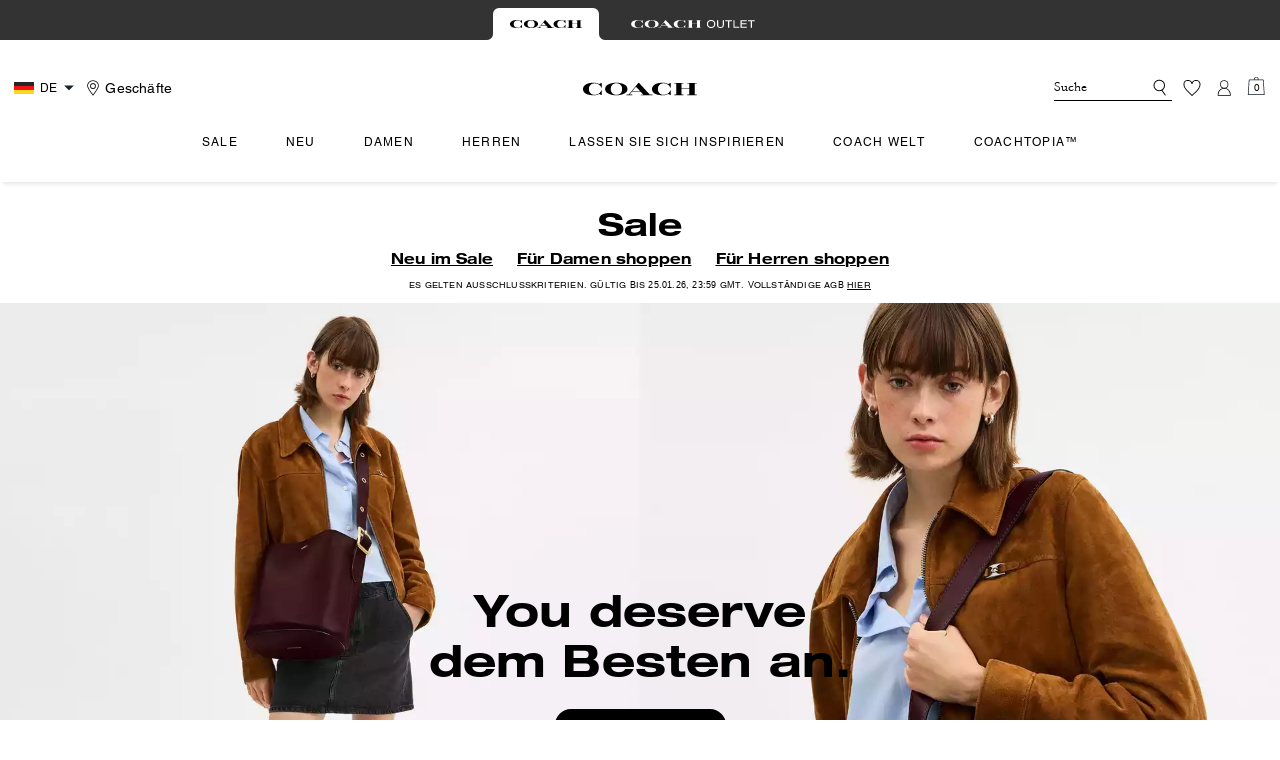

--- FILE ---
content_type: text/html; charset=utf-8
request_url: https://de.coach.com/de_DE
body_size: 118710
content:
<!DOCTYPE html><html lang="de"><head><meta charSet="utf-8"/><script type="text/javascript" src="https://de.coach.com/resources/30ac699a5d5eec29d5e835ed00caf641e534c4117fe11" async ></script><script>
    
function getOriginalReferrer() {
var localStorage = window.localStorage || {
  setItem: function () {},
  getItem: function () {},
  clear: function () {},
  removeItem: function () {},
}

var STORAGE_ORIGINAL_REFERRER = 'mw_original_referrer'
var STORAGE_LAST_SESSION_ID = 'mw_last_session_id'
var SESSION_ID = 'sid'

var COMPAIGN_PARAMS = [
  'utm_source',
  'utm_medium',
  'utm_term',
  'utm_content',
  'utm_id',
  'utm_campaign',
  'gclid',
  'gclsrc',
  'dclid',
]

function getCookie(cname) {
  let name = cname + "=";
  let decodedCookie = decodeURIComponent(document.cookie);
  let ca = decodedCookie.split(';');
  for(let i = 0; i <ca.length; i++) {
    let c = ca[i];
    while (c.charAt(0) == ' ') {
      c = c.substring(1);
    }
    if (c.indexOf(name) == 0) {
      return c.substring(name.length, c.length);
    }
  }
  return "";
}

function compaignParamsWereUpdated(storedReferrer, currentReferrer) {
  if (!storedReferrer || !currentReferrer) {
    return true
  }
  try {
    var storedUrl = new URL(storedReferrer)
    var currentUrl = new URL(currentReferrer)

    var paramsDiffers = COMPAIGN_PARAMS.find(function (paramName) {
      var storedVal = storedUrl.searchParams.get(paramName)
      var currentVal = currentUrl.searchParams.get(paramName)
      return currentVal && currentVal !== storedVal
    })

    return !!paramsDiffers
  } catch (e) {
    console.error(e)
  }
  return true
}


  var storedReferrer = localStorage.getItem(STORAGE_ORIGINAL_REFERRER)
  var lastSessionId = localStorage.getItem(STORAGE_LAST_SESSION_ID)
  var currentReferrer = window.location.href
  var currentSessionId = getCookie(SESSION_ID)

  if (
    currentSessionId !== lastSessionId ||
    compaignParamsWereUpdated(storedReferrer, currentReferrer)
  ) {
    return currentReferrer
  }

  return storedReferrer
}

    function isLowPoweredDevice(deviceType) {
    const checkOutputVersion = (output, version)=>Array.isArray(output) ? Number(output[1]?.trim()) < version : false;
    const ua = window.navigator.userAgent;
    const isMobile = Boolean(deviceType.match(/smartphone|mobile/)) || Boolean(ua?.match(/Android|BlackBerry|iPhone|iPad|iPod|Opera Mini|IEMobile|WPDesktop/i));
    const isLegacyVersion = checkOutputVersion(/Android ([\d]+)/i.exec(ua), 10) || checkOutputVersion(/OS ([\d]+)/i.exec(ua), 15);
    return isMobile && isLegacyVersion;
}
    function getCurrentReferrer() {
    const referrerFromStorage = localStorage.getItem("mw_virtual_referrer");
    const lastVisitedUrl = localStorage.getItem("mw_last_visited_url");
    const isPaginatedPlpReload = getIsPaginatedPlpReload(lastVisitedUrl, window.location.href);
    const isPreviousPageSpa = !!window?.history?.state;
    if (!isPreviousPageSpa && isPaginatedPlpReload && lastVisitedUrl) {
        localStorage.setItem("mw_virtual_referrer", lastVisitedUrl);
        return lastVisitedUrl;
    }
    // use virtual referrer from storage if previous page was SPA
    if (isPreviousPageSpa && referrerFromStorage) {
        return referrerFromStorage;
    }
    // otherwise use default document.referrer and store it's value as a virtual referrer
    localStorage.setItem("mw_virtual_referrer", window.document.referrer);
    return window.document.referrer;
}
    function getIsPaginatedPlpReload(prevUrlStr, currentUrlStr) {
    if (!prevUrlStr || !currentUrlStr || !prevUrlStr.includes("/shop/") || !prevUrlStr.includes("page=")) {
        return false;
    }
    const prevUrl = new URL(prevUrlStr);
    const currentUrl = new URL(currentUrlStr);
    if (prevUrl.pathname !== currentUrl.pathname) {
        return false;
    }
    const prevParams = Object.fromEntries(prevUrl.searchParams);
    const currentParams = Object.fromEntries(currentUrl.searchParams);
    const missingParam = Object.keys(prevParams).filter((key)=>key !== "page").find((key)=>prevParams[key] !== currentParams[key]);
    return !missingParam;
}
    window.uiInteractiveCallbackTriggered = false;
    window.uiInteractiveCallback = function() {
      window.uiInteractiveCallbackTriggered = true;
    };
    setTimeout(() => { window.uiInteractiveCallback() }, 7000);
    window.dataLayer = window.dataLayer || [];
    function gtag(){dataLayer.push(arguments);}
    window.dataLayer.push({"event":"dataLayer_initialized","page":{"is_outlet":"0","is_coachtopia":"0","is_soft_404":"0","page_brand":"Coach","page_language":"de-de","page_name":"home","page_region":"DE","page_title":"COACH – Offizielle Website | Moderne New Yorker Luxusmarke, seit 1941","page_type":"home","page_url":window.location.href,"page_path":window.location.pathname,"referrer":getCurrentReferrer(),"original_referrer":getOriginalReferrer()},"shop":{},"session":{"environment":"production","version":"pwa"},"user":{"is_first_visit":"0","is_logged_in":"0","is_registered":"0","membership_id":"","is_special_month":"0","is_subscribed":"0","user_type":"guest","is_vip_b2b":"0","is_low_powered":String(Number(isLowPoweredDevice("desktop")))},"cart":{}});
    (function(w,d,s,l,i){w[l]=w[l]||[];
    w[l].push({'gtm.start':new Date().getTime(),event:'gtm.js'});
    var f=d.getElementsByTagName(s)[0],
    j=d.createElement(s),dl=l!='dataLayer'?'&l='+l:'';j.async=true;j.src=
    'https://tpr-ss-analytics-de.coach.com/gtm.js?id=GTM-T9DD5F5'+dl;f.parentNode.insertBefore(j,f);
    })(window,document,'script','dataLayer','');
  </script><script>
!function(){if('PerformanceLongTaskTiming' in window){var g=window.__tti={e:[]};
g.o=new PerformanceObserver(function(l){g.e=g.e.concat(l.getEntries())});
g.o.observe({entryTypes:['longtask']})}}();
</script><meta name="description" content="Entdecken Sie die neuesten DesignerTaschen, Kleidung, Jacken, Schuhe und Accessoires für Damen und Herren von COACH."/><meta name="keywords" content=""/><meta name="title" content="COACH – Offizielle Website | Moderne New Yorker Luxusmarke, seit 1941"/><meta name="robots" content="index,follow, max-image-preview:large"/><link rel="canonical" href="https://de.coach.com/de_DE"/><script data-key="Organization" type="application/ld+json">{"@context":"https://schema.org","@id":"https://www.coach.com/#organization","@type":"Organization","name":"Coach New York","legalName":"Coach New York","brand":"Coach New York","alternateName":"Coach, Inc.","parentOrganization":"Tapestry, Inc.","url":"https://www.coach.com/","logo":"https://assets.coach.com/na/images/Coach-Logo.png","address":{"@type":"PostalAddress","streetAddress":"10 Hudson Yards","addressLocality":"New York","addressRegion":"NY","postalCode":"10001","addressCountry":"USA"},"sameAs":["https://www.instagram.com/coach/","https://www.facebook.com/coach","https://twitter.com/coach","https://www.youtube.com/user/coach","https://www.pinterest.com/coach/","https://www.snapchat.com/add/CoachNYC","https://www.wikidata.org/wiki/Q727697","https://en.wikipedia.org/wiki/Coach_New_York"],"contactPoint":[{"@type":"ContactPoint","telephone":"+1-888-262-6224","contactType":"sales","areaServed":["US"]}]}</script><link rel="alternate" hrefLang="en-us" href="https://www.coach.com/"/><link rel="alternate" hrefLang="fr-ca" href="https://ca.coach.com/fr"/><link rel="alternate" hrefLang="en-ca" href="https://ca.coach.com/en"/><link rel="alternate" hrefLang="en-au" href="https://coachaustralia.com/"/><link rel="alternate" hrefLang="en-nz" href="https://nz.coach.com/"/><link rel="alternate" hrefLang="ja-jp" href="https://japan.coach.com/"/><link rel="alternate" hrefLang="en-sg" href="https://singapore.coach.com/"/><link rel="alternate" hrefLang="en-my" href="https://malaysia.coach.com/"/><link rel="alternate" hrefLang="en-id" href="https://id.coach.com/"/><link rel="alternate" hrefLang="en-th" href="https://thailand.coach.com/"/><link rel="alternate" hrefLang="ar-kw" href="https://coach.kw/"/><link rel="alternate" hrefLang="en-kw" href="https://coach.kw/en/"/><link rel="alternate" hrefLang="th-th" href="https://thailand.coach.com/th"/><link rel="alternate" hrefLang="fr-fr" href="https://fr.coach.com"/><link rel="alternate" hrefLang="en-gb" href="https://uk.coach.com"/><link rel="alternate" hrefLang="it-it" href="https://it.coach.com"/><link rel="alternate" hrefLang="es-es" href="https://es.coach.com"/><link rel="alternate" hrefLang="de-de" href="https://de.coach.com/"/><link rel="alternate" hrefLang="en-nl" href="https://nl.coach.com"/><link rel="alternate" hrefLang="en-be" href="https://be.coach.com"/><link rel="alternate" hrefLang="en-ie" href="https://ie.coach.com"/><link rel="alternate" hrefLang="en-at" href="https://at.coach.com"/><link rel="alternate" hrefLang="en-pt" href="https://pt.coach.com"/><script data-qa="seo-site-navigation-element" type="application/ld+json">[{"@context":"http://schema.org","@type":"siteNavigationElement","name":"Sale","url":"https://de.coach.com/de_DE/shop/sale/alle-anzeigen"},{"@context":"http://schema.org","@type":"siteNavigationElement","name":"Neu","url":"https://de.coach.com/de_DE/shop/neu/neuheiten-fur-damen/alle-anzeigen"},{"@context":"http://schema.org","@type":"siteNavigationElement","name":"Damen","url":"https://de.coach.com/de_DE/shop/damen/taschen/alle-anzeigen"},{"@context":"http://schema.org","@type":"siteNavigationElement","name":"Herren","url":"https://de.coach.com/de_DE/shop/herren/taschen/alle-anzeigen"},{"@context":"http://schema.org","@type":"siteNavigationElement","name":"Lassen Sie sich inspirieren","url":"https://de.coach.com/de_DE/shop/lassen-sie-sich-inspirieren/bestseller"},{"@context":"http://schema.org","@type":"siteNavigationElement","name":"Coach Welt","url":"https://de.coach.com/de_DE/shop/coach-welt/runway-fruhjahr%C2%A02025"},{"@context":"http://schema.org","@type":"siteNavigationElement","name":"Coachtopia™","url":"https://de.coach.com/de_DE/shop/coachtopia/alle/alle-anzeigen"}]</script><meta name="viewport" content="width=device-width, initial-scale=1, user-scalable=no"/><meta name="theme-color" content="#000"/><link rel="apple-touch-icon" href="https://assets.coach.com/icons/coach/apple-touch-icon.png"/><link rel="icon" sizes="32x32" href="https://assets.coach.com/icons/coach/favicon-32x32.png" type="image/png"/><link rel="icon" sizes="16x16" href="https://assets.coach.com/icons/coach/favicon-16x16.png" type="image/png"/><link rel="icon" href="https://assets.coach.com/icons/coach/favicon.ico"/><link rel="manifest" href="/api/manifest"/><script>if(!document.cookie.includes('cc-rth') && !document.cookie.includes('cc-nx')) {
      document.cookie = "cc-rht=1; max-age=60; path=/";
    }</script><link rel="preload" href="https://assets.coach.com/de/fonts/Helvetica-Roman.woff2" as="font" type="font/woff2" crossorigin="anonymous"/><link rel="preload" href="https://assets.coach.com/de/fonts/Helvetica-Bold-v1.1.woff2" as="font" type="font/woff2" crossorigin="anonymous"/><link rel="preload" href="https://assets.coach.com/eu/fonts/neue_helvetica_73_extended_bold.woff2" as="font" type="font/woff2" crossorigin="anonymous"/><link rel="preload" href="https://assets.coach.com/eu/fonts/neue_helvetica_53_extended-v1.1.woff2" as="font" type="font/woff2" crossorigin="anonymous"/><link rel="preload" href="https://assets.coach.com/de/fonts/Garamond-Roman.woff2" as="font" type="font/woff2" crossorigin="anonymous"/><link rel="preconnect" href="https://p11.techlab-cdn.com" crossorigin="anonymous"/><link rel="preconnect" href="https://tpr-ss-analytics-de.coach.com" crossorigin="anonymous"/><link rel="preconnect" href="https://www.googletagmanager.com" crossorigin="anonymous"/><link rel="preconnect" href="https://cdn.quantummetric.com" crossorigin="anonymous"/><link rel="dns-prefetch" href="https://tapestry-app.quantummetric.com" crossorigin="anonymous"/><link rel="dns-prefetch" href="https://www.google-analytics.com" crossorigin="anonymous"/><link rel="dns-prefetch" href="https://cdn.optimizely.com" crossorigin="anonymous"/><link rel="dns-prefetch" href="https://assets.coach.com" crossorigin="anonymous"/><link rel="dns-prefetch" href="https://cms.coach.com" crossorigin="anonymous"/><title>COACH – Offizielle Website | Moderne New Yorker Luxusmarke, seit 1941</title><script src="/api/optimizely-script" referrerPolicy="no-referrer-when-downgrade" type="text/javascript"></script><meta name="next-head-count" content="57"/><link rel="preload" href="/_next/static/css/56e10986e6c213c7.css" as="style"/><link rel="stylesheet" href="/_next/static/css/56e10986e6c213c7.css" data-n-g=""/><noscript data-n-css=""></noscript><script defer="" nomodule="" src="/_next/static/chunks/polyfills-c67a75d1b6f99dc8.js"></script><script defer="" src="/_next/static/chunks/7677-4be00bb6e8d95af6.js"></script><script defer="" src="/_next/static/chunks/4612.1998f76cd43f1a56.js"></script><script defer="" src="/_next/static/chunks/7701.63ef27afbcaed3c8.js"></script><script defer="" src="/_next/static/chunks/4041-714e2a6a13a103d1.js"></script><script defer="" src="/_next/static/chunks/8438-04b5553e1ec861fa.js"></script><script defer="" src="/_next/static/chunks/787.6ae7f9e0c6f3903d.js"></script><script defer="" src="/_next/static/chunks/7886.b9261696ebb88ffd.js"></script><script defer="" src="/_next/static/chunks/9440.c5224de05b5212ec.js"></script><script defer="" src="/_next/static/chunks/457.47e008c21af89d94.js"></script><script defer="" src="/_next/static/chunks/7968.078489f7aacca50a.js"></script><script src="/_next/static/chunks/webpack-350b69f78ab03ed9.js" defer=""></script><script src="/_next/static/chunks/framework-24b7f8f46b43a384.js" defer=""></script><script src="/_next/static/chunks/main-83d5869bd5821e95.js" defer=""></script><script src="/_next/static/chunks/pages/_app-f6c75f49bfbf1f4f.js" defer=""></script><script src="/_next/static/chunks/6066-021a8d38d483d2b8.js" defer=""></script><script src="/_next/static/chunks/9576-eeced6f75b7f4043.js" defer=""></script><script src="/_next/static/chunks/901-57f3fb8c76de11e3.js" defer=""></script><script src="/_next/static/chunks/4192-4db0e01135dad43d.js" defer=""></script><script src="/_next/static/chunks/3144-a43e518047b14138.js" defer=""></script><script src="/_next/static/chunks/pages/index-a164503cc3cbdb50.js" defer=""></script><script src="/_next/static/SVwaAVu0bZVTSgFCoXAeb/_buildManifest.js" defer=""></script><script src="/_next/static/SVwaAVu0bZVTSgFCoXAeb/_ssgManifest.js" defer=""></script></head><body class="brand-coach plp-v3-template"><noscript><iframe src='https://www.googletagmanager.com/ns.html?id=GTM-T9DD5F5'
      height='0' width='0' style='display:none;visibility:hidden'></iframe></noscript><div id="__next"><style data-emotion="css-global kcxk3r">:host,:root,[data-theme]{--chakra-ring-inset:var(--chakra-empty,/*!*/ /*!*/);--chakra-ring-offset-width:0px;--chakra-ring-offset-color:#fff;--chakra-ring-color:rgba(66, 153, 225, 0.6);--chakra-ring-offset-shadow:0 0 #0000;--chakra-ring-shadow:0 0 #0000;--chakra-space-x-reverse:0;--chakra-space-y-reverse:0;--chakra-colors-transparent:transparent;--chakra-colors-current:currentColor;--chakra-colors-black:#000000;--chakra-colors-white:#FFFFFF;--chakra-colors-whiteAlpha-50:rgba(255, 255, 255, 0.04);--chakra-colors-whiteAlpha-100:rgba(255, 255, 255, 0.06);--chakra-colors-whiteAlpha-200:rgba(255, 255, 255, 0.08);--chakra-colors-whiteAlpha-300:rgba(255, 255, 255, 0.16);--chakra-colors-whiteAlpha-400:rgba(255, 255, 255, 0.24);--chakra-colors-whiteAlpha-500:rgba(255, 255, 255, 0.36);--chakra-colors-whiteAlpha-600:rgba(255, 255, 255, 0.48);--chakra-colors-whiteAlpha-700:rgba(255, 255, 255, 0.64);--chakra-colors-whiteAlpha-800:rgba(255, 255, 255, 0.80);--chakra-colors-whiteAlpha-900:rgba(255, 255, 255, 0.92);--chakra-colors-blackAlpha-50:rgba(0, 0, 0, 0.04);--chakra-colors-blackAlpha-100:rgba(0, 0, 0, 0.06);--chakra-colors-blackAlpha-200:rgba(0, 0, 0, 0.08);--chakra-colors-blackAlpha-300:rgba(0, 0, 0, 0.16);--chakra-colors-blackAlpha-400:rgba(0, 0, 0, 0.24);--chakra-colors-blackAlpha-500:rgba(0, 0, 0, 0.36);--chakra-colors-blackAlpha-600:rgba(0, 0, 0, 0.48);--chakra-colors-blackAlpha-700:rgba(0, 0, 0, 0.64);--chakra-colors-blackAlpha-800:rgba(0, 0, 0, 0.80);--chakra-colors-blackAlpha-900:rgba(0, 0, 0, 0.92);--chakra-colors-gray-50:#F7FAFC;--chakra-colors-gray-100:#EDF2F7;--chakra-colors-gray-200:#E2E8F0;--chakra-colors-gray-300:#CBD5E0;--chakra-colors-gray-400:#A0AEC0;--chakra-colors-gray-500:#718096;--chakra-colors-gray-600:#4A5568;--chakra-colors-gray-700:#2D3748;--chakra-colors-gray-800:#1A202C;--chakra-colors-gray-900:#171923;--chakra-colors-red-50:#FFF5F5;--chakra-colors-red-100:#FED7D7;--chakra-colors-red-200:#FEB2B2;--chakra-colors-red-300:#FC8181;--chakra-colors-red-400:#F56565;--chakra-colors-red-500:#E53E3E;--chakra-colors-red-600:#C53030;--chakra-colors-red-700:#9B2C2C;--chakra-colors-red-800:#822727;--chakra-colors-red-900:#63171B;--chakra-colors-orange-50:#FFFAF0;--chakra-colors-orange-100:#FEEBC8;--chakra-colors-orange-200:#FBD38D;--chakra-colors-orange-300:#F6AD55;--chakra-colors-orange-400:#ED8936;--chakra-colors-orange-500:#DD6B20;--chakra-colors-orange-600:#C05621;--chakra-colors-orange-700:#9C4221;--chakra-colors-orange-800:#7B341E;--chakra-colors-orange-900:#652B19;--chakra-colors-yellow-50:#FFFFF0;--chakra-colors-yellow-100:#FEFCBF;--chakra-colors-yellow-200:#FAF089;--chakra-colors-yellow-300:#F6E05E;--chakra-colors-yellow-400:#ECC94B;--chakra-colors-yellow-500:#D69E2E;--chakra-colors-yellow-600:#B7791F;--chakra-colors-yellow-700:#975A16;--chakra-colors-yellow-800:#744210;--chakra-colors-yellow-900:#5F370E;--chakra-colors-green-50:#F0FFF4;--chakra-colors-green-100:#C6F6D5;--chakra-colors-green-200:#9AE6B4;--chakra-colors-green-300:#68D391;--chakra-colors-green-400:#48BB78;--chakra-colors-green-500:#38A169;--chakra-colors-green-600:#2F855A;--chakra-colors-green-700:#276749;--chakra-colors-green-800:#22543D;--chakra-colors-green-900:#1C4532;--chakra-colors-teal-50:#E6FFFA;--chakra-colors-teal-100:#B2F5EA;--chakra-colors-teal-200:#81E6D9;--chakra-colors-teal-300:#4FD1C5;--chakra-colors-teal-400:#38B2AC;--chakra-colors-teal-500:#319795;--chakra-colors-teal-600:#2C7A7B;--chakra-colors-teal-700:#285E61;--chakra-colors-teal-800:#234E52;--chakra-colors-teal-900:#1D4044;--chakra-colors-blue-50:#ebf8ff;--chakra-colors-blue-100:#bee3f8;--chakra-colors-blue-200:#90cdf4;--chakra-colors-blue-300:#63b3ed;--chakra-colors-blue-400:#4299e1;--chakra-colors-blue-500:#3182ce;--chakra-colors-blue-600:#2b6cb0;--chakra-colors-blue-700:#2c5282;--chakra-colors-blue-800:#2a4365;--chakra-colors-blue-900:#1A365D;--chakra-colors-cyan-50:#EDFDFD;--chakra-colors-cyan-100:#C4F1F9;--chakra-colors-cyan-200:#9DECF9;--chakra-colors-cyan-300:#76E4F7;--chakra-colors-cyan-400:#0BC5EA;--chakra-colors-cyan-500:#00B5D8;--chakra-colors-cyan-600:#00A3C4;--chakra-colors-cyan-700:#0987A0;--chakra-colors-cyan-800:#086F83;--chakra-colors-cyan-900:#065666;--chakra-colors-purple-50:#FAF5FF;--chakra-colors-purple-100:#E9D8FD;--chakra-colors-purple-200:#D6BCFA;--chakra-colors-purple-300:#B794F4;--chakra-colors-purple-400:#9F7AEA;--chakra-colors-purple-500:#805AD5;--chakra-colors-purple-600:#6B46C1;--chakra-colors-purple-700:#553C9A;--chakra-colors-purple-800:#44337A;--chakra-colors-purple-900:#322659;--chakra-colors-pink-50:#FFF5F7;--chakra-colors-pink-100:#FED7E2;--chakra-colors-pink-200:#FBB6CE;--chakra-colors-pink-300:#F687B3;--chakra-colors-pink-400:#ED64A6;--chakra-colors-pink-500:#D53F8C;--chakra-colors-pink-600:#B83280;--chakra-colors-pink-700:#97266D;--chakra-colors-pink-800:#702459;--chakra-colors-pink-900:#521B41;--chakra-colors-linkedin-50:#E8F4F9;--chakra-colors-linkedin-100:#CFEDFB;--chakra-colors-linkedin-200:#9BDAF3;--chakra-colors-linkedin-300:#68C7EC;--chakra-colors-linkedin-400:#34B3E4;--chakra-colors-linkedin-500:#00A0DC;--chakra-colors-linkedin-600:#008CC9;--chakra-colors-linkedin-700:#0077B5;--chakra-colors-linkedin-800:#005E93;--chakra-colors-linkedin-900:#004471;--chakra-colors-facebook-50:#E8F4F9;--chakra-colors-facebook-100:#D9DEE9;--chakra-colors-facebook-200:#B7C2DA;--chakra-colors-facebook-300:#6482C0;--chakra-colors-facebook-400:#4267B2;--chakra-colors-facebook-500:#385898;--chakra-colors-facebook-600:#314E89;--chakra-colors-facebook-700:#29487D;--chakra-colors-facebook-800:#223B67;--chakra-colors-facebook-900:#1E355B;--chakra-colors-messenger-50:#D0E6FF;--chakra-colors-messenger-100:#B9DAFF;--chakra-colors-messenger-200:#A2CDFF;--chakra-colors-messenger-300:#7AB8FF;--chakra-colors-messenger-400:#2E90FF;--chakra-colors-messenger-500:#0078FF;--chakra-colors-messenger-600:#0063D1;--chakra-colors-messenger-700:#0052AC;--chakra-colors-messenger-800:#003C7E;--chakra-colors-messenger-900:#002C5C;--chakra-colors-whatsapp-50:#dffeec;--chakra-colors-whatsapp-100:#b9f5d0;--chakra-colors-whatsapp-200:#90edb3;--chakra-colors-whatsapp-300:#65e495;--chakra-colors-whatsapp-400:#3cdd78;--chakra-colors-whatsapp-500:#22c35e;--chakra-colors-whatsapp-600:#179848;--chakra-colors-whatsapp-700:#0c6c33;--chakra-colors-whatsapp-800:#01421c;--chakra-colors-whatsapp-900:#001803;--chakra-colors-twitter-50:#E5F4FD;--chakra-colors-twitter-100:#C8E9FB;--chakra-colors-twitter-200:#A8DCFA;--chakra-colors-twitter-300:#83CDF7;--chakra-colors-twitter-400:#57BBF5;--chakra-colors-twitter-500:#1DA1F2;--chakra-colors-twitter-600:#1A94DA;--chakra-colors-twitter-700:#1681BF;--chakra-colors-twitter-800:#136B9E;--chakra-colors-twitter-900:#0D4D71;--chakra-colors-telegram-50:#E3F2F9;--chakra-colors-telegram-100:#C5E4F3;--chakra-colors-telegram-200:#A2D4EC;--chakra-colors-telegram-300:#7AC1E4;--chakra-colors-telegram-400:#47A9DA;--chakra-colors-telegram-500:#0088CC;--chakra-colors-telegram-600:#007AB8;--chakra-colors-telegram-700:#006BA1;--chakra-colors-telegram-800:#005885;--chakra-colors-telegram-900:#003F5E;--chakra-colors-main-primary:var(--color-primary);--chakra-colors-main-secondary:var(--color-secondary);--chakra-colors-main-black:var(--color-black-base);--chakra-colors-main-saleRed:var(--color-sale);--chakra-colors-main-white:var(--color-white-base);--chakra-colors-main-inactive:var(--color-inactive);--chakra-colors-main-gray:var(--color-neutral-base);--chakra-colors-main-darkGray:var(--color-dark-gray);--chakra-colors-main-lightGray:var(--color-neutral-light);--chakra-colors-cart-default:var(--color-black-base);--chakra-colors-cart-sale:var(--color-sale);--chakra-colors-cart-old:var(--color-neutral-base);--chakra-colors-neutral-base:var(--color-neutral-base);--chakra-colors-neutral-cool:var(--color-neutral-cool);--chakra-colors-neutral-dark:var(--color-neutral-dark);--chakra-colors-neutral-light:var(--color-neutral-light);--chakra-colors-neutral-inactive:var(--color-neutral-inactive);--chakra-colors-neutral-medium:var(--color-neutral-medium);--chakra-colors-scrim-light:var(--color-scrim-light);--chakra-colors-scrim-dark:var(--color-scrim-dark);--chakra-colors-error-primary:var(--color-error-primary);--chakra-colors-error-secondary:var(--color-error-secondary);--chakra-colors-standout-primary:var(--color-standout-primary);--chakra-colors-standout-secondary:var(--color-standout-secondary);--chakra-colors-success-primary:var(--color-success-primary);--chakra-colors-success-secondary:var(--color-success-secondary);--chakra-borders-none:0;--chakra-borders-1px:1px solid;--chakra-borders-2px:2px solid;--chakra-borders-4px:4px solid;--chakra-borders-8px:8px solid;--chakra-fonts-heading:-apple-system,BlinkMacSystemFont,"Segoe UI",Helvetica,Arial,sans-serif,"Apple Color Emoji","Segoe UI Emoji","Segoe UI Symbol";--chakra-fonts-body:-apple-system,BlinkMacSystemFont,"Segoe UI",Helvetica,Arial,sans-serif,"Apple Color Emoji","Segoe UI Emoji","Segoe UI Symbol";--chakra-fonts-mono:SFMono-Regular,Menlo,Monaco,Consolas,"Liberation Mono","Courier New",monospace;--chakra-fontSizes-3xs:0.45rem;--chakra-fontSizes-2xs:0.625rem;--chakra-fontSizes-xs:var(--text-12);--chakra-fontSizes-sm:var(--text-14);--chakra-fontSizes-md:var(--text-16);--chakra-fontSizes-lg:var(--text-20);--chakra-fontSizes-xl:var(--text-24);--chakra-fontSizes-2xl:1.5rem;--chakra-fontSizes-3xl:1.875rem;--chakra-fontSizes-4xl:2.25rem;--chakra-fontSizes-5xl:3rem;--chakra-fontSizes-6xl:3.75rem;--chakra-fontSizes-7xl:4.5rem;--chakra-fontSizes-8xl:6rem;--chakra-fontSizes-9xl:8rem;--chakra-fontSizes-xxs:var(--text-10);--chakra-fontSizes-xlg:var(--text-26);--chakra-fontSizes-xxl:var(--text-28);--chakra-fontSizes-xxxl:var(--text-30);--chakra-fontSizes-double:var(--text-32);--chakra-fontSizes-doublelg:var(--text-40);--chakra-fontSizes-triple:var(--text-48);--chakra-fontSizes-triplelg:var(--text-54);--chakra-fontWeights-hairline:100;--chakra-fontWeights-thin:200;--chakra-fontWeights-light:300;--chakra-fontWeights-normal:400;--chakra-fontWeights-medium:500;--chakra-fontWeights-semibold:600;--chakra-fontWeights-bold:700;--chakra-fontWeights-extrabold:800;--chakra-fontWeights-black:900;--chakra-letterSpacings-tighter:-0.05em;--chakra-letterSpacings-tight:-0.025em;--chakra-letterSpacings-normal:0;--chakra-letterSpacings-wide:0.025em;--chakra-letterSpacings-wider:0.05em;--chakra-letterSpacings-widest:0.1em;--chakra-letterSpacings-xxl:var(--letter-spacing-2xl);--chakra-letterSpacings-xl:var(--letter-spacing-xl);--chakra-letterSpacings-lg:var(--letter-spacing-l);--chakra-letterSpacings-md:var(--letter-spacing-m);--chakra-letterSpacings-sm:var(--letter-spacing-s);--chakra-letterSpacings-xs:var(--letter-spacing-xs);--chakra-lineHeights-3:.75rem;--chakra-lineHeights-4:1rem;--chakra-lineHeights-5:1.25rem;--chakra-lineHeights-6:1.5rem;--chakra-lineHeights-7:1.75rem;--chakra-lineHeights-8:2rem;--chakra-lineHeights-9:2.25rem;--chakra-lineHeights-10:2.5rem;--chakra-lineHeights-normal:normal;--chakra-lineHeights-none:1;--chakra-lineHeights-shorter:1.25;--chakra-lineHeights-short:1.375;--chakra-lineHeights-base:1.5;--chakra-lineHeights-tall:1.625;--chakra-lineHeights-taller:2;--chakra-lineHeights-xxl:var(--line-height-2xl);--chakra-lineHeights-xl:var(--line-height-xl);--chakra-lineHeights-lg:var(--line-height-l);--chakra-lineHeights-md:var(--line-height-m);--chakra-lineHeights-s:var(--line-height-s);--chakra-lineHeights-xs:var(--line-height-xs);--chakra-radii-none:0;--chakra-radii-sm:0.125rem;--chakra-radii-base:0.25rem;--chakra-radii-md:0.375rem;--chakra-radii-lg:0.5rem;--chakra-radii-xl:0.75rem;--chakra-radii-2xl:1rem;--chakra-radii-3xl:1.5rem;--chakra-radii-full:9999px;--chakra-space-1:0.25rem;--chakra-space-2:0.5rem;--chakra-space-3:0.75rem;--chakra-space-4:1rem;--chakra-space-5:1.25rem;--chakra-space-6:1.5rem;--chakra-space-7:1.75rem;--chakra-space-8:2rem;--chakra-space-9:2.25rem;--chakra-space-10:2.5rem;--chakra-space-12:3rem;--chakra-space-14:3.5rem;--chakra-space-16:4rem;--chakra-space-20:5rem;--chakra-space-24:6rem;--chakra-space-28:7rem;--chakra-space-32:8rem;--chakra-space-36:9rem;--chakra-space-40:10rem;--chakra-space-44:11rem;--chakra-space-48:12rem;--chakra-space-52:13rem;--chakra-space-56:14rem;--chakra-space-60:15rem;--chakra-space-64:16rem;--chakra-space-72:18rem;--chakra-space-80:20rem;--chakra-space-96:24rem;--chakra-space-px:1px;--chakra-space-0-5:0.125rem;--chakra-space-1-5:0.375rem;--chakra-space-2-5:0.625rem;--chakra-space-3-5:0.875rem;--chakra-space-s1:var(--spacing-1);--chakra-space-s3:var(--spacing-3);--chakra-space-s10:var(--spacing-10);--chakra-space-sm1:var(--btn-spacers-sm1);--chakra-space-jumbo:var(--spacing-24);--chakra-space-xxxl:var(--spacing-xxxl);--chakra-space-xxl:var(--spacing-12);--chakra-space-xl:var(--spacing-8);--chakra-space-l:var(--spacing-6);--chakra-space-lm:var(--spacing-lm);--chakra-space-m:var(--spacing-4);--chakra-space-mar:var(--spacing-3);--chakra-space-s:var(--spacing-2);--chakra-space-xs:var(--spacing-1);--chakra-shadows-xs:0 0 0 1px rgba(0, 0, 0, 0.05);--chakra-shadows-sm:0 1px 2px 0 rgba(0, 0, 0, 0.05);--chakra-shadows-base:0 1px 3px 0 rgba(0, 0, 0, 0.1),0 1px 2px 0 rgba(0, 0, 0, 0.06);--chakra-shadows-md:0 4px 6px -1px rgba(0, 0, 0, 0.1),0 2px 4px -1px rgba(0, 0, 0, 0.06);--chakra-shadows-lg:0 10px 15px -3px rgba(0, 0, 0, 0.1),0 4px 6px -2px rgba(0, 0, 0, 0.05);--chakra-shadows-xl:0 20px 25px -5px rgba(0, 0, 0, 0.1),0 10px 10px -5px rgba(0, 0, 0, 0.04);--chakra-shadows-2xl:0 25px 50px -12px rgba(0, 0, 0, 0.25);--chakra-shadows-outline:0 0 0 3px rgba(66, 153, 225, 0.6);--chakra-shadows-inner:inset 0 2px 4px 0 rgba(0,0,0,0.06);--chakra-shadows-none:none;--chakra-shadows-dark-lg:rgba(0, 0, 0, 0.1) 0px 0px 0px 1px,rgba(0, 0, 0, 0.2) 0px 5px 10px,rgba(0, 0, 0, 0.4) 0px 15px 40px;--chakra-sizes-1:0.25rem;--chakra-sizes-2:0.5rem;--chakra-sizes-3:0.75rem;--chakra-sizes-4:1rem;--chakra-sizes-5:1.25rem;--chakra-sizes-6:1.5rem;--chakra-sizes-7:1.75rem;--chakra-sizes-8:2rem;--chakra-sizes-9:2.25rem;--chakra-sizes-10:2.5rem;--chakra-sizes-12:3rem;--chakra-sizes-14:3.5rem;--chakra-sizes-16:4rem;--chakra-sizes-20:5rem;--chakra-sizes-24:6rem;--chakra-sizes-28:7rem;--chakra-sizes-32:8rem;--chakra-sizes-36:9rem;--chakra-sizes-40:10rem;--chakra-sizes-44:11rem;--chakra-sizes-48:12rem;--chakra-sizes-52:13rem;--chakra-sizes-56:14rem;--chakra-sizes-60:15rem;--chakra-sizes-64:16rem;--chakra-sizes-72:18rem;--chakra-sizes-80:20rem;--chakra-sizes-96:24rem;--chakra-sizes-px:1px;--chakra-sizes-0-5:0.125rem;--chakra-sizes-1-5:0.375rem;--chakra-sizes-2-5:0.625rem;--chakra-sizes-3-5:0.875rem;--chakra-sizes-max:max-content;--chakra-sizes-min:min-content;--chakra-sizes-full:100%;--chakra-sizes-3xs:14rem;--chakra-sizes-2xs:16rem;--chakra-sizes-xs:20rem;--chakra-sizes-sm:24rem;--chakra-sizes-md:28rem;--chakra-sizes-lg:32rem;--chakra-sizes-xl:36rem;--chakra-sizes-2xl:42rem;--chakra-sizes-3xl:48rem;--chakra-sizes-4xl:56rem;--chakra-sizes-5xl:64rem;--chakra-sizes-6xl:72rem;--chakra-sizes-7xl:80rem;--chakra-sizes-8xl:90rem;--chakra-sizes-prose:60ch;--chakra-sizes-container-sm:640px;--chakra-sizes-container-md:768px;--chakra-sizes-container-lg:1024px;--chakra-sizes-container-xl:1280px;--chakra-zIndices-hide:-1;--chakra-zIndices-auto:auto;--chakra-zIndices-base:0;--chakra-zIndices-docked:10;--chakra-zIndices-dropdown:1000;--chakra-zIndices-sticky:1100;--chakra-zIndices-banner:1200;--chakra-zIndices-overlay:1300;--chakra-zIndices-modal:1400;--chakra-zIndices-popover:1500;--chakra-zIndices-skipLink:1600;--chakra-zIndices-toast:1700;--chakra-zIndices-tooltip:1800;--chakra-transition-property-common:background-color,border-color,color,fill,stroke,opacity,box-shadow,transform;--chakra-transition-property-colors:background-color,border-color,color,fill,stroke;--chakra-transition-property-dimensions:width,height;--chakra-transition-property-position:left,right,top,bottom;--chakra-transition-property-background:background-color,background-image,background-position;--chakra-transition-easing-ease-in:cubic-bezier(0.4, 0, 1, 1);--chakra-transition-easing-ease-out:cubic-bezier(0, 0, 0.2, 1);--chakra-transition-easing-ease-in-out:cubic-bezier(0.4, 0, 0.2, 1);--chakra-transition-duration-ultra-fast:50ms;--chakra-transition-duration-faster:100ms;--chakra-transition-duration-fast:150ms;--chakra-transition-duration-normal:200ms;--chakra-transition-duration-slow:300ms;--chakra-transition-duration-slower:400ms;--chakra-transition-duration-ultra-slow:500ms;--chakra-blur-none:0;--chakra-blur-sm:4px;--chakra-blur-base:8px;--chakra-blur-md:12px;--chakra-blur-lg:16px;--chakra-blur-xl:24px;--chakra-blur-2xl:40px;--chakra-blur-3xl:64px;}.chakra-ui-light :host:not([data-theme]),.chakra-ui-light :root:not([data-theme]),.chakra-ui-light [data-theme]:not([data-theme]),[data-theme=light] :host:not([data-theme]),[data-theme=light] :root:not([data-theme]),[data-theme=light] [data-theme]:not([data-theme]),:host[data-theme=light],:root[data-theme=light],[data-theme][data-theme=light]{--chakra-colors-chakra-body-text:var(--chakra-colors-gray-800);--chakra-colors-chakra-body-bg:var(--chakra-colors-white);--chakra-colors-chakra-border-color:var(--chakra-colors-gray-200);--chakra-colors-chakra-subtle-bg:var(--chakra-colors-gray-100);--chakra-colors-chakra-placeholder-color:var(--chakra-colors-gray-500);}.chakra-ui-dark :host:not([data-theme]),.chakra-ui-dark :root:not([data-theme]),.chakra-ui-dark [data-theme]:not([data-theme]),[data-theme=dark] :host:not([data-theme]),[data-theme=dark] :root:not([data-theme]),[data-theme=dark] [data-theme]:not([data-theme]),:host[data-theme=dark],:root[data-theme=dark],[data-theme][data-theme=dark]{--chakra-colors-chakra-body-text:var(--chakra-colors-whiteAlpha-900);--chakra-colors-chakra-body-bg:var(--chakra-colors-gray-800);--chakra-colors-chakra-border-color:var(--chakra-colors-whiteAlpha-300);--chakra-colors-chakra-subtle-bg:var(--chakra-colors-gray-700);--chakra-colors-chakra-placeholder-color:var(--chakra-colors-whiteAlpha-400);}</style><style data-emotion="css-global 3kbdol">html{line-height:1.5;-webkit-text-size-adjust:100%;font-family:system-ui,sans-serif;-webkit-font-smoothing:antialiased;text-rendering:optimizeLegibility;-moz-osx-font-smoothing:grayscale;touch-action:manipulation;}body{position:relative;min-height:100%;font-feature-settings:'kern';}*,*::before,*::after{border-width:0;border-style:solid;box-sizing:border-box;}main{display:block;}hr{border-top-width:1px;box-sizing:content-box;height:0;overflow:visible;}pre,code,kbd,samp{font-family:SFMono-Regular,Menlo,Monaco,Consolas,monospace;font-size:1em;}a{background-color:transparent;color:inherit;-webkit-text-decoration:inherit;text-decoration:inherit;}abbr[title]{border-bottom:none;-webkit-text-decoration:underline;text-decoration:underline;-webkit-text-decoration:underline dotted;-webkit-text-decoration:underline dotted;text-decoration:underline dotted;}b,strong{font-weight:bold;}small{font-size:80%;}sub,sup{font-size:75%;line-height:0;position:relative;vertical-align:baseline;}sub{bottom:-0.25em;}sup{top:-0.5em;}img{border-style:none;}button,input,optgroup,select,textarea{font-family:inherit;font-size:100%;line-height:1.15;margin:0;}button,input{overflow:visible;}button,select{text-transform:none;}button::-moz-focus-inner,[type="button"]::-moz-focus-inner,[type="reset"]::-moz-focus-inner,[type="submit"]::-moz-focus-inner{border-style:none;padding:0;}fieldset{padding:0.35em 0.75em 0.625em;}legend{box-sizing:border-box;color:inherit;display:table;max-width:100%;padding:0;white-space:normal;}progress{vertical-align:baseline;}textarea{overflow:auto;}[type="checkbox"],[type="radio"]{box-sizing:border-box;padding:0;}[type="number"]::-webkit-inner-spin-button,[type="number"]::-webkit-outer-spin-button{-webkit-appearance:none!important;}input[type="number"]{-moz-appearance:textfield;}[type="search"]{-webkit-appearance:textfield;outline-offset:-2px;}[type="search"]::-webkit-search-decoration{-webkit-appearance:none!important;}::-webkit-file-upload-button{-webkit-appearance:button;font:inherit;}details{display:block;}summary{display:-webkit-box;display:-webkit-list-item;display:-ms-list-itembox;display:list-item;}template{display:none;}[hidden]{display:none!important;}body,blockquote,dl,dd,h1,h2,h3,h4,h5,h6,hr,figure,p,pre{margin:0;}button{background:transparent;padding:0;}fieldset{margin:0;padding:0;}ol,ul{margin:0;padding:0;}textarea{resize:vertical;}button,[role="button"]{cursor:pointer;}button::-moz-focus-inner{border:0!important;}table{border-collapse:collapse;}h1,h2,h3,h4,h5,h6{font-size:inherit;font-weight:inherit;}button,input,optgroup,select,textarea{padding:0;line-height:inherit;color:inherit;}img,svg,video,canvas,audio,iframe,embed,object{display:block;}img,video{max-width:100%;height:auto;}[data-js-focus-visible] :focus:not([data-focus-visible-added]):not([data-focus-visible-disabled]){outline:none;box-shadow:none;}select::-ms-expand{display:none;}:root{--chakra-vh:100vh;}@supports (height: -webkit-fill-available){:root{--chakra-vh:-webkit-fill-available;}}@supports (height: -moz-fill-available){:root{--chakra-vh:-moz-fill-available;}}@supports (height: 100dvh){:root{--chakra-vh:100dvh;}}</style><style data-emotion="css-global hqbhbc">body{font-family:var(--chakra-fonts-body);color:var(--chakra-colors-chakra-body-text);background:var(--chakra-colors-chakra-body-bg);transition-property:background-color;transition-duration:var(--chakra-transition-duration-normal);line-height:var(--chakra-lineHeights-base);}*::-webkit-input-placeholder{color:var(--chakra-colors-chakra-placeholder-color);}*::-moz-placeholder{color:var(--chakra-colors-chakra-placeholder-color);}*:-ms-input-placeholder{color:var(--chakra-colors-chakra-placeholder-color);}*::placeholder{color:var(--chakra-colors-chakra-placeholder-color);}*,*::before,::after{border-color:var(--chakra-colors-chakra-border-color);word-wrap:break-word;}html{-webkit-font-smoothing:initial;}html,body{touch-action:pan-x pan-y;}html #__next,body #__next{display:-webkit-box;display:-webkit-flex;display:-ms-flexbox;display:flex;-webkit-flex-direction:column;-ms-flex-direction:column;flex-direction:column;height:100%;}html p,body p{margin:0px;}main{-webkit-box-flex:1;-webkit-flex-grow:1;-ms-flex-positive:1;flex-grow:1;}footer{background:var(--color-neutral-light);border-top:1px solid var(--color-inactive);}:root{font-size:16px!important;--spacing-lm:22px;--spacing-xxxl:72px;--btn-spacers-sm1:6px;--font-size-heading-xs:38px;--font-size-heading-md:50px;--font-size-heading-lg:62px;--color-dark-gray:#2e2e2e;--text-11:11px;--text-13:13px;--text-14:14px;--max-mobile-tile-height:244px;--max-desktop-tile-height:304px;--min-mobile-tile-height:244px;--min-desktop-tile-height:304px;--color-neutral-inactive:#d8d8d8;--color-sale:#CC0000;--color-black-base:#000;--color-white-base:#fff;--certona-mobile-product-tile-width:140px;--certona-mobile-product-tile-dynamic-width:calc((100vw - 0.5rem) / 2.5);--certona-mobile-product-tile-height:175px;--certona-desktop-product-tile-width:215px;--certona-desktop-product-tile-height:268px;--promo-tile-1up-aspect-ratio:calc(243/304);--promo-tile-2up-desktop-aspect-ratio:calc(498/304);--staircase-comparablePrice-height:18px;--staircase-promoCallout-height:18px;--staircase-addToBag-height:36px;--staircase-viewSimilar-height:20px;--staircase-reviews-height:13px;--max-desktop-two-tiles-height:1220px;--scheme-darkThemeNAV-bg-color:var(--color-neutral-dark-1, #161616);--scheme-darkThemeNAV-text-color:var(--color-neutral-light);--scheme-darkThemeNAV-secondary-text-color:var(--color-neutral-light-3);--scheme-darkThemeNAV-footer-bg-color:var(--color-neutral-dark);--scheme-darkThemeNAV-t1-subline-color:var(--color-neutral-base);--scheme-darkThemeNAV-header-color:var(--color-neutral-light);--scheme-darkThemeNAV-list-price-color:var(--color-neutral-light);--scheme-darkThemeNAV-selected-category-bg:var(--color-background-cta-focus);--scheme-darkThemeNAV-suggestions-product-text-color:var(--color-secondary);--scheme-darkThemeNAV-suggestions-strikethrough-text-color:var(--color-neutral-light-3);--scheme-darkThemeNAV-input-bg-color:var(--color-neutral-light, #f7f7f7);--scheme-lightThemeNAV-bg-color:var(--color-white-base);--scheme-lightThemeNAV-text-color:var(--color-primary);--scheme-lightThemeNAV-secondary-text-color:var(--color-neutral-base);--scheme-lightThemeNAV-footer-bg-color:var(--color-neutral-light-1, #f1f1f1);--scheme-lightThemeNAV-t1-subline-color:var(--color-neutral-light-2, #e1e1e1);--scheme-lightThemeNAV-header-color:var(--color-neutral-medium);--scheme-lightThemeNAV-list-price-color:var(--color-neutral-1, #6d6d6d);--scheme-lightThemeNAV-selected-category-bg:var(--color-neutral-light);--scheme-lightThemeNAV-suggestions-product-text-color:var(--color-primary);--scheme-lightThemeNAV-suggestions-strikethrough-text-color:var(--color-neutral-1);--scheme-lightThemeNAV-input-bg-color:var(--color-neutral-light, #f7f7f7);--scheme-greyThemeNAV-bg-color:var(--color-neutral-light-1, #f0f0f0);--scheme-greyThemeNAV-text-color:var(--color-primary);--scheme-greyThemeNAV-secondary-text-color:var(--color-neutral-base);--scheme-greyThemeNAV-footer-bg-color:var(--color-secondary, ##FFFFFE);--scheme-greyThemeNAV-t1-subline-color:var(--color-neutral-light-2, #e1e1e1);--scheme-greyThemeNAV-header-color:var(--color-neutral-medium);--scheme-greyThemeNAV-list-price-color:var(--color-neutral-1, #6d6d6d);--scheme-greyThemeNAV-selected-category-bg:var(--color-secondary, ##FFFFFE);--scheme-greyThemeNAV-suggestions-product-text-color:var(--color-primary);--scheme-greyThemeNAV-suggestions-strikethrough-text-color:var(--color-neutral-1);--scheme-greyThemeNAV-input-bg-color:var(--color-white-base, #ffffff);--scheme-bg-color:var(--scheme-darkThemeNAV-bg-color, var(--scheme-default-bg-color, var(--color-neutral-dark-1, #161616)));--scheme-text-color:var(--scheme-darkThemeNAV-text-color, var(--scheme-default-text-color, var(--color-neutral-light)));--scheme-footer-bg-color:var(--scheme-darkThemeNAV-footer-bg-color, var(--scheme-default-footer-bg-color, var(--color-neutral-dark)));--scheme-t1-subline-color:var(--scheme-darkThemeNAV-t1-subline-color, var(--scheme-default-t1-subline-color, var(--color-neutral-base)));--scheme-header-color:var(--scheme-darkThemeNAV-header-color, var(--scheme-default-header-color, var(--color-neutral-light)));--scheme-list-price-color:var(--scheme-darkThemeNAV-list-price-color, var(--scheme-default-list-price-color, var(--color-neutral-light)));--scheme-secondary-text-color:var(--scheme-darkThemeNAV-secondary-text-color, var(--scheme-default-secondary-text-color, var(--color-neutral-light-3)));--scheme-selected-category-bg:var(--scheme-darkThemeNAV-selected-category-bg, var(--scheme-default-selected-category-bg, var(--color-background-cta-focus)));--scheme-suggestions-product-text-color:var(--scheme-darkThemeNAV-suggestions-product-text-color, var(--scheme-default-suggestions-product-text-color, var(--color-secondary)));--scheme-suggestions-strikethrough-text-color:var(--scheme-darkThemeNAV-suggestions-strikethrough-text-color, var(--scheme-default-suggestions-strikethrough-text-color, var(--color-neutral-light-3)));--scheme-input-bg-color:var(--scheme-darkThemeNAV-input-bg-color, var(--scheme-default-input-bg-color, var(--color-neutral-light, #f7f7f7)));}@media (min-width: 769px){:root{--staircase-viewSimilar-height:43px;--staircase-comparablePrice-height:21px;}}.plp-v3-1{--max-desktop-tile-height:403px;}#icon-review-star-half .cust0{fill-rule:evenodd;-webkit-clip-rule:evenodd;clip-rule:evenodd;fill:var(--color-dark-gray);}#icon-review-star-half .cust1{fill-rule:evenodd;-webkit-clip-rule:evenodd;clip-rule:evenodd;fill:var(--color-inactive);}.h-100{height:100%;}@supports not (aspect-ratio: auto){#home_body_slot_2 .amps-aspect-ratio-box .u-full-cover-element{padding:0px;}#home_body_slot_2 .amps-aspect-ratio-box .u-full-cover-element.m-d-ratio-defined img{position:relative;}}.content-asset_feedbackForm .modal{position:fixed;top:0px;left:0px;z-index:1500;display:none;width:100%;height:100%;overflow:hidden;outline:0px;}@media (min-width: 769px){.content-asset_feedbackForm .modal.modal-large .modal-dialog,.modal.modal-full-width.modal-large .modal-dialog{width:800px;max-width:800px;}}@media (min-width: 769px){.content-asset_feedbackForm .modal .modal-dialog,.modal.modal-full-width .modal-dialog{-webkit-align-items:center;-webkit-box-align:center;-ms-flex-align:center;align-items:center;}}@media (min-width: 0px) and (max-width: 767px){.content-asset_feedbackForm #modalFeedback .modal-dialog{width:calc(100% - 20px);max-width:100%;margin:10px;}}.content-asset_feedbackForm .modal .modal-dialog{position:relative;display:-webkit-box;display:-webkit-flex;display:-ms-flexbox;display:flex;min-height:100%;margin:auto;width:calc(100% - 64px);max-width:83%;}@media (min-width: 0px) and (max-width: 767px){.content-asset_feedbackForm #modalFeedback{width:100vw;}}.content-asset_feedbackForm #modalFeedback .modal-content{max-height:90vh;overflow:hidden;overflow-y:auto;}@media (min-width: 0px) and (max-width: 767px){.content-asset_feedbackForm #modalFeedbackContent{margin-top:5vh;}}@media (min-width: 769px){.content-asset_feedbackForm .modal .modal-content,.modal.modal-full-width .modal-content{height:auto;min-height:500px;}}.content-asset_feedbackForm .modal .modal-content{position:relative;display:-webkit-box;display:-webkit-flex;display:-ms-flexbox;display:flex;-webkit-flex-direction:column;-ms-flex-direction:column;flex-direction:column;width:100%;border-radius:2px;background-color:#fff;pointer-events:auto;outline:0px;padding:16px;}@media (min-width: 769px){.content-asset_feedbackForm .modal .modal-content{padding:24px;}}.content-asset_feedbackForm .modal .modal-header{padding-bottom:16px;}.content-asset_feedbackForm .modal .modal-header .close{float:right;}.content-asset_feedbackForm button.close{padding:0px;background-color:var(--chakra-colors-transparent);border:0px;-webkit-appearance:none;-moz-appearance:none;-ms-appearance:none;appearance:none;}.content-asset_feedbackForm .close{float:right;font-size:1.5rem;font-weight:700;line-height:1;color:#000;text-shadow:0 1px 0 #fff;opacity:.5;}.content-asset_feedbackForm .modalFeedbackForm{height:1440px;}.cms-slot img,.cms-slot svg{display:inline-block;}.certona-recommendations-home{min-width:1px;}.klarna-overlay~div>.chakra-modal__content-container{height:100vh;}.wyng_container{margin-top:48px;}.wyng-box__text{font-family:Helvetica LT Pro,Helvetica,Arial,sans-serif;font-size:10px;font-weight:400;line-height:1.35;letter-spacing:0.0625rem;margin-bottom:16px;margin-top:0px;}.wyng_box__header{font-family:HelveticaLTPro-Bold,Helvetica,Arial,sans-serif;font-weight:var(--chakra-fontWeights-bold);line-height:1.15;letter-spacing:0.0125rem;font-size:60px;margin-bottom:8px;margin-top:0px;}@media only screen and (max-width: 544px){.wyng_box__header{font-size:30px;}}.wyng-box__sub-header{font-family:var(--font-face2-normal),serif;font-weight:400;font-size:20px;line-height:1.4;letter-spacing:0.013rem;margin-bottom:24px;margin-top:0px;}.wyng-share-cta{font-weight:400;font-size:14px;line-height:1.15;padding:16px 24px;background:#ffffff;border:1px solid #d8d8d8;border-radius:2px;width:238px;}.tooltip-content{top:50px;left:-160px;width:220px;color:#223628;padding:10px;z-index:1;position:absolute;background:#FCEFF3;border-radius:6px;}.tooltip-content::after{top:-12px;left:calc(100% - 45px);content:'';position:absolute;margin-top:-5px;border-width:10px;border-style:solid;border-color:var(--chakra-colors-transparent);border-bottom-color:#FCEFF3;}.tooltip-content.tooltip-content--mobile{left:var(--chakra-space-1);}.tooltip-content.tooltip-content--mobile::after{left:10px;}.tooltip-content p{margin:0px;font-size:11px;text-align:left;line-height:1.2;letter-spacing:.5px;text-transform:none;}.tooltip-content a{-webkit-text-decoration:underline;text-decoration:underline;}::-ms-reveal{position:absolute;right:0px;}.pr-irlsnippet-header{display:none;}button.uiButton.ae-button{background:var(--chakra-colors-transparent);opacity:0;box-shadow:var(--chakra-shadows-none);position:absolute!important;top:0px;left:0px;}.chat_window.cCustomPreChatCmpMenu3Toro .main-menu{background-color:var(--chakra-colors-transparent);}.entry-highlight{font-family:var(--font-face2-normal);}.sizechart-content__select .table{width:100%;}.slick-dots-btn:before{display:none;}.slick-dots-btn svg path{fill:var(--color-inactive);}.slick-active .slick-dots-btn svg path{fill:#575757!important;}.review-rating-slider{width:100%;-webkit-appearance:none;-moz-appearance:none;-ms-appearance:none;appearance:none;background:var(--color-inactive);border-radius:4px;height:8px;}.review-rating-slider::-webkit-slider-thumb{-webkit-appearance:none;-moz-appearance:none;-ms-appearance:none;appearance:none;width:44px;height:8px;border-radius:5px;background:var(--color-neutral-dark);}.disabled-image{position:relative;}.disabled-image::after{content:"";cursor:pointer;position:absolute;top:0px;left:0px;width:100%;height:100%;-webkit-background-position:center;background-position:center;-webkit-background-size:cover;background-size:cover;background-repeat:no-repeat;background-image:url("[data-uri]");}.disabled-color{position:relative;}.disabled-color::after{content:"";cursor:pointer;position:absolute;top:3px;left:3px;width:70%;height:70%;-webkit-background-position:center;background-position:center;-webkit-background-size:cover;background-size:cover;background-repeat:no-repeat;background-image:url("[data-uri]");}.mob-recommend{-webkit-overflow-scrolling:touch;-ms-touch-action:touch;}.mob-recommend-items{scrollbar-width:none;}.mob-recommend-items::-webkit-scrollbar{display:none;}.mobile-carousel-slider .slick-dots{top:102%;}.main-promoModal .rightArrowStyle{-webkit-transform:translateX(0);-moz-transform:translateX(0);-ms-transform:translateX(0);transform:translateX(0);}.main-promoModal .leftArrowStyle{-webkit-transform:translateX(0);-moz-transform:translateX(0);-ms-transform:translateX(0);transform:translateX(0);}.recommendSlider .rightArrowStyle,.recommendSlider .leftArrowStyle{outline:2px solid transparent;outline-offset:2px;}.recommendSlider .rightArrowStyle:focus,.recommendSlider .leftArrowStyle:focus,.recommendSlider .rightArrowStyle svg:focus,.recommendSlider .leftArrowStyle svg:focus{outline:2px solid transparent;outline-offset:2px;}.recommendSlider .rightArrowStyle{-webkit-transform:translate(200%,-50%);-moz-transform:translate(200%,-50%);-ms-transform:translate(200%,-50%);transform:translate(200%,-50%);}.recommendSlider .leftArrowStyle{-webkit-transform:translate(-200%,-50%);-moz-transform:translate(-200%,-50%);-ms-transform:translate(-200%,-50%);transform:translate(-200%,-50%);}.ot-sdk-show-settings{font-size:10px;line-height:11px;}.ae-img{margin:0 auto;}.pdp-carousel-d{background-color:#f0f0f0;}.reloved-logo{margin:0 auto;}.klarna-logo{color:#17120f;font-family:Klarna Headline;font-weight:var(--chakra-fontWeights-bold);letter-spacing:-0.5px;font-size:12px;margin:0 4px;}.pdp-breadcrumb::-webkit-scrollbar{display:none;}.pdp-breadcrumb{-ms-overflow-style:none;scrollbar-width:none;}.pdp-product-heading{font-family:var(--font-face2-normal),serif;color:#000;}.ratings-content-divider{border-bottom:1px solid var(--color-inactive);}@media (min-width: 769px){.ratings-content-divider{border-bottom:1px dashed #000001;}}.content-divider::before{content:"";display:block;height:1px;width:100vw;position:relative;left:calc(50% - 50vw);background:var(--color-inactive);}.content-divider.content-divider-review-under-image::before{width:100%;left:unset;}.reviews-info-under-image{display:-webkit-box;display:-webkit-flex;display:-ms-flexbox;display:flex;-webkit-flex-direction:column;-ms-flex-direction:column;flex-direction:column;-webkit-align-items:flex-start;-webkit-box-align:flex-start;-ms-flex-align:flex-start;align-items:flex-start;}.reviews-write-review-under-image button{border:var(--chakra-borders-none);}.pdp-breadcrumb,.no-scrollVisible{-ms-overflow-style:none;scrollbar-width:none;}.pdp-breadcrumb::-webkit-scrollbar,.no-scrollVisible::-webkit-scrollbar{display:none;}.slider-left-alg{left:10px;}.slider-left-alg>.slick-list{left:4px;}.main-selector{margin-bottom:12px;}.main-selector .chakra-select__wrapper{height:48px;}.pr-shop-products+div{display:none;}.pr-media-carousel__caption+div{display:none;}.pr-media-carousel__card.pr-media-carousel__card--lg{height:100%;padding:1rem 2rem 0 2rem;}.pr-media-carousel__card .pr-overflow-x-hidden.pr-overflow-y-auto{overflow:hidden!important;}.pr-media-carousel__card .pr-overflow-x-hidden.pr-overflow-y-auto .pr-h-mediaDesktop{height:27rem;}.pr-shop-products h2{margin-bottom:0!important;}.w4{width:8rem;}.ship-text{margin-bottom:1.5rem;}.chakra-accordion__item>button[aria-expanded="true"]{padding-bottom:0px;}chakra-accordion__item>button[aria-expanded="false"]{padding-bottom:1rem;}.ship-text>a{font-size:.875rem;font-family:var(--font-face1-normal);}@media (min-width: 769px){#accordion-button-509+div{margin-bottom:15px;}}@media (min-width: 769px){#product-details>div{margin-left:10px;}}.cz2__type__symbols{font-family:MonogramSymbolsCustom;}body.backtotop-stickyVisible #backToTopBtn{-webkit-transform:translateY(-75px);-moz-transform:translateY(-75px);-ms-transform:translateY(-75px);transform:translateY(-75px);}@media (max-width: 769px){body.backtotop-stickyVisible #backToTopBtn{right:7px;}}@media (max-width: 769px){body.backtotop-stickyVisible.backtotop-visible .needlepoint{bottom:55px!important;}}body.backtotop-visible .needlepoint{bottom:50px!important;}body.chat-stickyVisible .helpButton{bottom:84px!important;}@media (max-width: 769px){body.chat-stickyVisible .helpButton{right:7px;}}body.chat-stickyVisible.backtotop-stickyVisible .helpButton{bottom:140px!important;}.compare-panel__atc .minicart__price .old-price+.actual-price{color:#000;font-family:var(--font-face2-normal),serif;}.compare-panel__atc .minicart__price .old-price{font-size:15px;-webkit-order:2;-ms-flex-order:2;order:2;margin-left:10px;}#web-messenger-container{right:1px;bottom:180px;}@media (min-width: 769px){#web-messenger-container{bottom:120px;right:9px;}}#web-messenger-container.opened{bottom:5px;}.countdown-banner__home .colon{font-family:var(--font-primary-bold);font-weight:var(--chakra-fontWeights-bold);line-height:1.15;letter-spacing:0.2px;}@media (min-width: 769px){.countdown-banner__home .colon{font-size:2.1rem;margin:0 8px;}}.countdown-banner__home--imgSection img{width:100%;}.countdown-banner__home--imgSection{width:107px;}@media (min-width: 769px){.countdown-banner__home--imgSection{width:214px;}}@media (min-width: 769px){.countdown-banner__home .plp-countdown-banner .countdown-banner__home--imgSection{width:165px;}}.countdown-banner__home .img-section .product_img{min-height:131px;}.countdown-banner__home .product_img{background:#f0f0f0;}.countdown-banner__home .img-section{margin:0 16px;}@media (min-width: 769px){.countdown-banner__home .img-section{margin:0 96px;}}@media (min-width: 769px){.countdown-banner__home--rightSection .time-box-container{margin-bottom:16px;}}.countdown-banner__home--rightSection .justify-content-center{-webkit-box-pack:space-around;-ms-flex-pack:space-around;-webkit-justify-content:space-around;justify-content:space-around;}.countdown-banner__home--rightSection>.time-info{margin-bottom:4px;color:#575757;}@media (min-width: 769px){.countdown-banner__home--rightSection>.time-info{margin-bottom:8px;}}.countdown-banner__home .time-box-container{margin-bottom:4px;}@media (min-width: 769px){.countdown-banner__home .deal-price{margin-bottom:16px;font-size:3.2rem;font-family:var(--font-primary-bold);font-weight:var(--chakra-fontWeights-bold);line-height:1.15;letter-spacing:0.2px;}}@media (min-width: 769px){header .header-promo-banner .header-banner .slick-list{min-height:0px;}}.countdown-banner__home .deal-price .deal-price-dis{font-size:.85714rem;line-height:1.4;letter-spacing:0.2px;color:#575757;}@media (min-width: 769px){.countdown-banner__home .deal-price .deal-price-dis{font-size:1.14286rem;line-height:1.35;letter-spacing:0.2px;font-weight:500;}}.countdown-banner__home .deal-text{font-size:.71429rem;line-height:1.4;letter-spacing:1px;margin-bottom:4px;color:#000;}@media (min-width: 769px){.countdown-banner__home .deal-text{font-size:1.42857rem;font-family:HelveticaLTPro-Roman,Arial,sans-serif;line-height:1.15;letter-spacing:1.25px;margin-bottom:8px;}}.countdown-banner__home .time-box{padding:8px;font-family:var(--font-primary-bold);font-weight:var(--chakra-fontWeights-bold);line-height:1.15;letter-spacing:0.2px;background-color:#000;color:#fff;border-radius:8px;}@media (min-width: 769px){.countdown-banner__home .time-box{padding:8px;font-size:3.14rem;font-family:var(--font-primary-bold);font-weight:var(--chakra-fontWeights-bold);line-height:1.15;letter-spacing:0.2px;background-color:#000;width:-webkit-fit-content;width:-moz-fit-content;width:fit-content;color:#fff;border-radius:8px;}}.countdown-banner__home .time-text{margin-right:6px;color:#000;font-size:.57143rem;width:32px;}@media (min-width: 769px){.countdown-banner__home .time-text{width:74px;}}@media (min-width: 769px){.countdown-banner__home .time-text.time-info{font-size:.71429rem;line-height:1.4;letter-spacing:1px;}}button[embeddedservice-chatheader_chatheader].minimizeButton{padding:1px 6px;outline:2px solid transparent;outline-offset:2px;}button[embeddedservice-chatheader_chatheader].closeButton{padding:1px 6px;outline:2px solid transparent;outline-offset:2px;}.embeddedServiceIcon{display:none;}.helpButton{bottom:12px!important;width:40px;height:38px!important;padding:0px;border-radius:50%;background-color:var(--color-white-base);background-image:url("data:image/svg+xml,%3Csvg width='38' height='32' fill='none' xmlns='http://www.w3.org/2000/svg' style='transform: scale(0.5);'%3E%3Cpath d='M37.5 30.9c-1.2-1.2-2.1-2.3-2.8-4.4l-.1-.2.1-.2c.4-.6.7-1.7.7-2.7v-6.9-4.8c-.2-2.8-2.1-5.3-4.9-6.6-.8-1.6-1.8-2.8-3.2-3.6C26 .7 24.3.2 22.5.1H10.7C8.5.3 6.4 1.2 4.9 2.5a8.04 8.04 0 00-2.7 5.2v11.8c0 1 .3 2.1.7 2.7l.1.1v.2c-.7 2.2-1.7 3.2-2.8 4.4l-.2.2c2.2 1 4.5.9 6.9-.2l.3-.1c.8 1.4 2 2.8 3.3 3.8 1.3.9 2.6 1.5 3.6 1.5h13.3c.5 0 2.5-.6 2.8-1.1l.2-.3.3.1c2.5 1.1 4.7 1.2 6.9.2l-.1-.1zM7.6 26c-.2-.1-.3-.2-.4-.3-2.2 1.1-4.1 1.1-4.8 1.1h-.8v-.1l.4-.6c.9-1.3 1.7-2.7 1.9-3.8-.5-.8-.8-1.9-.8-3V12.4 7.6c.8-3.5 3.3-5.8 7.6-6.6h11.9c3.1.2 5.4 1.6 6.8 4.2.1.3.2.5.3.7.4.9.7 1.8.8 2.7l.2 10.4c-.3 2.7-2 4.8-3 5.7-1.4 1.4-3.1 2.3-4.2 2.3l-13.3.1c-.4 0-1.4-.4-2.2-.8-.1-.2-.2-.2-.4-.3zm27.6 4.8c-.8 0-2.6 0-4.8-1.1-.7.6-2.4 1.4-3 1.4L14.1 31c-1.1 0-3.1-1.1-4.9-3.1l-.1-.1h.1c.5.2.9.2 1 .2h13.3c3 0 7.9-4.4 8.1-9.4V8.5c-.1-.7-.3-1.3-.5-1.9v-.1l.1.1c1.7 1.2 2.8 2.9 3.2 5v11.6c0 1-.3 2.1-.8 3 .3 1.1 1 2.6 1.9 3.8l.5.7h-.8v.1z' fill='%23000'%3E%3C/path%3E%3C/svg%3E");-webkit-background-size:cover;background-size:cover;-webkit-background-position:center;background-position:center;box-shadow:0 3px 8px 0 rgb(0 0 0 / 14%);-webkit-transition:bottom var(--chakra-transition-duration-normal) ease;transition:bottom var(--chakra-transition-duration-normal) ease;}body.backtotop-visible .helpButton{bottom:72px!important;}.helpButtonPDP{margin-bottom:72px;right:8px;}.helpButtonLabel{display:none;width:0%;}.embeddedServiceHelpButton .helpButton button.uiButton{right:12px;width:44px;height:44px;padding-left:10px;opacity:0;}.embeddedServiceHelpButton .helpButton .uiButton span.embeddedServiceIcon{width:24px;height:24px;margin-right:0px;background-image:url("data:image/svg+xml,%3Csvg xmlns='http://www.w3.org/2000/svg' width='48' height='48' viewBox='0 0 48 48' fill='none'%3E%3Cg clip-path='url(%23clip0)'%3E%3Cpath d='M42.5 38.9C41.3 37.7 40.4 36.6 39.7 34.5L39.6 34.3L39.7 34.1C40.1 33.5 40.4 32.4 40.4 31.4C40.4 28.4 40.4 26.5 40.4 24.5C40.4 22.9 40.4 21.5 40.4 19.7C40.2 16.9 38.3 14.4 35.5 13.1C34.7 11.5 33.7 10.3 32.3 9.49998C31 8.69998 29.3 8.19998 27.5 8.09998H15.7C13.5 8.29998 11.4 9.19998 9.9 10.5C8.3 11.9 7.4 13.8 7.2 15.7C7.2 17.6 7.2 19 7.2 20.6C7.2 22.4 7.2 24.4 7.2 27.5C7.2 28.5 7.5 29.6 7.9 30.2L8 30.3V30.5C7.3 32.7 6.3 33.7 5.2 34.9L5 35.1C7.2 36.1 9.5 36 11.9 34.9L12.2 34.8C13 36.2 14.2 37.6 15.5 38.6C16.8 39.5 18.1 40.1 19.1 40.1H32.4C32.9 40.1 34.9 39.5 35.2 39L35.4 38.7L35.7 38.8C38.2 39.9 40.4 40 42.6 39L42.5 38.9ZM12.6 34C12.4 33.9 12.3 33.8 12.2 33.7C10 34.8 8.1 34.8 7.4 34.8H6.6V34.7L7 34.1C7.9 32.8 8.7 31.4 8.9 30.3C8.4 29.5 8.1 28.4 8.1 27.3C8.1 24.2 8.1 22.2 8.1 20.5V20.4C8.1 18.8 8.1 17.5 8.1 15.6C8.9 12.1 11.4 9.79998 15.7 8.99998H27.6C30.7 9.19998 33 10.6 34.4 13.2C34.5 13.5 34.6 13.7 34.7 13.9C35.1 14.8 35.4 15.7 35.5 16.6L35.7 27C35.4 29.7 33.7 31.8 32.7 32.7C31.3 34.1 29.6 35 28.5 35L15.2 35.1C14.8 35.1 13.8 34.7 13 34.3C12.9 34.1 12.8 34.1 12.6 34ZM40.2 38.8C39.4 38.8 37.6 38.8 35.4 37.7C34.7 38.3 33 39.1 32.4 39.1L19.1 39C18 39 16 37.9 14.2 35.9L14.1 35.8H14.2C14.7 36 15.1 36 15.2 36H28.5C31.5 36 36.4 31.6 36.6 26.6V16.5C36.5 15.8 36.3 15.2 36.1 14.6V14.5L36.2 14.6C37.9 15.8 39 17.5 39.4 19.6C39.4 21.5 39.4 22.9 39.4 24.4C39.4 26.1 39.4 28.1 39.4 31.2C39.4 32.2 39.1 33.3 38.6 34.2C38.9 35.3 39.6 36.8 40.5 38L41 38.7H40.2V38.8Z' fill='black'/%3E%3C/g%3E%3Cdefs%3E%3CclipPath id='clip0'%3E%3Crect width='37.6' height='32' fill='white' transform='translate(5 8)'/%3E%3C/clipPath%3E%3C/defs%3E%3C/svg%3E");-webkit-background-size:24px 24px;background-size:24px 24px;-webkit-background-position:initial;background-position:initial;background-repeat:no-repeat no-repeat;display:block!important;}.embeddedServiceHelpButton .helpButton:hover::before,.embeddedServiceHelpButton .helpButton:focus::before{opacity:0;}.minimizedContainer.cCustomMinimizedChatButton{right:20px;}.chakra-modal__content.css-ydu0rg{height:110vh!important;padding-top:105px;}.chakra-modal__close-btn.css-1umbb2i{top:46px;}.chakra-select__wrapper .chakra-select{width:100%;}.chakra-modal__body{-webkit-flex-direction:column;-ms-flex-direction:column;flex-direction:column;-webkit-box-pack:center;-ms-flex-pack:center;-webkit-justify-content:center;justify-content:center;-webkit-align-items:center;-webkit-box-align:center;-ms-flex-align:center;align-items:center;}.chakra-modal__body::-webkit-scrollbar{width:10px!important;}.chakra-modal__body::-webkit-scrollbar-track{background:#eee!important;border-radius:20px!important;}.chakra-modal__body::-webkit-scrollbar-thumb{background-color:#999!important;border-radius:20px!important;}.staff-start [class*="__PoweredByLogo"]{visibility:hidden;}</style><style data-emotion="css 1hyfx7x">.css-1hyfx7x{display:none;}</style><div id="override-content" class="css-1hyfx7x"><div id="override-content"> <style> #social-section:not(#wyng-content #social-section):not(:empty) { min-height: 558px; } div#social-section { margin-bottom: 0px } .reviews-write-review a[href*="review-a-product"] { display: none; } [data-qa="shop_similar_pdp"] { display: none; } </style> </div></div><!--$!--><template data-dgst="DYNAMIC_SERVER_USAGE"></template><!--/$--><!--$--><style data-emotion="css x19b5g">.css-x19b5g{box-shadow:var(--chakra-shadows-none);position:-webkit-sticky;position:sticky;top:0px;width:100%;z-index:21;-webkit-transition:top 150ms ease-in-out;transition:top 150ms ease-in-out;}.css-x19b5g svg:focus{outline:2px solid transparent;outline-offset:2px;}</style><header class="css-x19b5g"><style data-emotion="css 1y0g35d">.css-1y0g35d{visibility:visible;z-index:13;}.css-1y0g35d .cms-slot{overflow:hidden;}</style><div id="header-banner-content" class="css-1y0g35d"><div class="cms-slot"></div><style data-emotion="css 13o7eu2">.css-13o7eu2{display:block;}</style><div class="chakra-tabs   css-13o7eu2" align="center" style="border-color:transparent;height:100%;background-color:#333333;padding-top:0" data-qa="one_tab_header"><style data-emotion="css un34t6">.css-un34t6{display:-webkit-box;display:-webkit-flex;display:-ms-flexbox;display:flex;-webkit-box-pack:center;-ms-flex-pack:center;-webkit-justify-content:center;justify-content:center;-webkit-flex-direction:row;-ms-flex-direction:row;flex-direction:row;border-bottom:2px solid;border-color:var(--chakra-colors-transparent);}</style><div role="tablist" aria-orientation="horizontal" class="chakra-tabs__tablist css-un34t6"><style data-emotion="css 10atm2m">.css-10atm2m{outline:2px solid transparent;outline-offset:2px;display:-webkit-box;display:-webkit-flex;display:-ms-flexbox;display:flex;-webkit-align-items:center;-webkit-box-align:center;-ms-flex-align:center;align-items:center;-webkit-box-pack:center;-ms-flex-pack:center;-webkit-justify-content:center;justify-content:center;transition-property:var(--chakra-transition-property-common);transition-duration:var(--chakra-transition-duration-normal);font-size:var(--chakra-fontSizes-md);padding-top:var(--chakra-space-2);padding-bottom:var(--chakra-space-2);-webkit-padding-start:var(--chakra-space-4);padding-inline-start:var(--chakra-space-4);-webkit-padding-end:var(--chakra-space-4);padding-inline-end:var(--chakra-space-4);border-bottom:2px solid transparent;border-color:var(--chakra-colors-transparent);margin-bottom:-2px;color:var(--chakra-colors-black);background:var(--tabs-bg);height:40px;padding-left:0px;padding-right:0px;margin-right:var(--spacing-2);padding:var(--spacing-4);margin-top:0px;border:var(--chakra-borders-none);border-radius:6px 6px 0 0;position:relative;background-color:#333333;}.css-10atm2m:focus-visible,.css-10atm2m[data-focus-visible]{z-index:1;box-shadow:var(--chakra-shadows-outline);}.css-10atm2m:disabled,.css-10atm2m[disabled],.css-10atm2m[aria-disabled=true],.css-10atm2m[data-disabled]{cursor:not-allowed;opacity:0.4;}.css-10atm2m:disabled:active,.css-10atm2m[disabled]:active,.css-10atm2m[aria-disabled=true]:active,.css-10atm2m[data-disabled]:active,.css-10atm2m:disabled[data-active],.css-10atm2m[disabled][data-active],.css-10atm2m[aria-disabled=true][data-active],.css-10atm2m[data-disabled][data-active]{background:none;}.css-10atm2m[aria-selected=true],.css-10atm2m[data-selected]{--tabs-color:var(--chakra-colors-blue-600);border-color:currentColor;}.chakra-ui-dark .css-10atm2m[aria-selected=true]:not([data-theme]),.chakra-ui-dark .css-10atm2m[data-selected]:not([data-theme]),[data-theme=dark] .css-10atm2m[aria-selected=true]:not([data-theme]),[data-theme=dark] .css-10atm2m[data-selected]:not([data-theme]),.css-10atm2m[aria-selected=true][data-theme=dark],.css-10atm2m[data-selected][data-theme=dark]{--tabs-color:var(--chakra-colors-blue-300);}.css-10atm2m:active,.css-10atm2m[data-active]{--tabs-bg:var(--chakra-colors-gray-200);}.chakra-ui-dark .css-10atm2m:active:not([data-theme]),.chakra-ui-dark .css-10atm2m[data-active]:not([data-theme]),[data-theme=dark] .css-10atm2m:active:not([data-theme]),[data-theme=dark] .css-10atm2m[data-active]:not([data-theme]),.css-10atm2m:active[data-theme=dark],.css-10atm2m[data-active][data-theme=dark]{--tabs-bg:var(--chakra-colors-whiteAlpha-300);}.css-10atm2m:focus{box-shadow:var(--chakra-shadows-none);}.css-10atm2m:active{background:var(--chakra-colors-white);}.css-10atm2m svg,.css-10atm2m path{fill:#FFFFFF;}.css-10atm2m.active{border-bottom:2px solid black;border:var(--chakra-borders-none);background-color:#FFFFFF;}.css-10atm2m.active svg,.css-10atm2m.active path{fill:var(--chakra-colors-black);}.css-10atm2m.active svg,.css-10atm2m.active svg path{fill:#000000;}.css-10atm2m.isSubBrand{margin-right:0px;}.css-10atm2m.active:before{content:"";position:absolute;background-color:var(--chakra-colors-transparent);bottom:0px;left:-20px;height:10px;width:20px;border-bottom-right-radius:6px;box-shadow:8px 0.3px 0 #FFFFFF;}.css-10atm2m.active::after{content:"";position:absolute;background-color:var(--chakra-colors-transparent);bottom:0px;right:-20px;height:10px;width:20px;border-bottom-left-radius:6px;box-shadow:-8px 0.3px 0 #FFFFFF;}@media (min-width: 769px){.css-10atm2m{height:32px!important;padding:var(--spacing-3) var(--spacing-4)!important;margin-top:var(--spacing-2)!important;margin-right:var(--spacing-4)!important;}.css-10atm2m.transparent-header{background-color:var(--chakra-colors-transparent);}.css-10atm2m.transparent-header.active{background-color:#FFFFFF;}}@media (max-width: 769px){.css-10atm2m.oneCoachColorAdaptive{background-color:var(--color-neutral-light-2)!important;}.css-10atm2m.oneCoachColorAdaptive:before{content:unset;}.css-10atm2m.oneCoachColorAdaptive:after{content:unset;}.css-10atm2m.oneCoachColorAdaptive svg,.css-10atm2m.oneCoachColorAdaptive path{fill:var(--color-neutral-dark);}.css-10atm2m.oneCoachColorAdaptive.active{background-color:var(--color-white-base)!important;}}@media (min-width: 375px) and (max-width: 389px){.css-10atm2m{padding:var(--spacing-4) var(--spacing-2)!important;margin-right:var(--spacing-3)!important;}}@media (min-width: 390px) and (max-width: 413px){.css-10atm2m{padding:var(--spacing-4) var(--spacing-3)!important;margin-right:var(--spacing-2)!important;}}@media (min-width: 414px) and (max-width: 429px){.css-10atm2m{padding:var(--spacing-4)!important;margin-right:var(--spacing-2)!important;}}@media (min-width: 430px) and (max-width: 440px){.css-10atm2m{padding:var(--spacing-4)!important;margin-right:15px!important;}}.css-10atm2m.one-coach-color-tab{background-color:#404040!important;}.css-10atm2m.one-coach-color-tab.active{background-color:var(--color-white-base)!important;}.css-10atm2m.one-coach-color-tab.active::after{box-shadow:-8px 0 0 var(--color-white-base);}.css-10atm2m.one-coach-color-tab.active::before{box-shadow:8px 0 0 var(--color-white-base);}</style><button data-qa="hrd_tab_retail" class="chakra-tabs__tab active   css-10atm2m" type="button" id="tabs-:R57539f6:--tab--1" role="tab" tabindex="-1" aria-selected="false" aria-controls="tabs-:R57539f6:--tabpanel--1"><svg width="74px" height="8px" viewBox="0 0 252 28" fill="none" xmlns="http://www.w3.org/2000/svg" class="primary-black_svg__icon-primary-black"><path d="M92.453 4.594C87.382 1.701 80.68.084 73.55.084c-7.217 0-13.919 1.617-18.902 4.51-3.695 2.213-5.843 5.618-5.843 9.447 0 3.83 2.148 7.234 5.843 9.447 5.07 2.894 11.77 4.51 18.902 4.51 7.217 0 13.92-1.616 18.903-4.51 3.694-2.213 5.842-5.617 5.842-9.447 0-3.83-2.147-7.234-5.843-9.447zm-18.989 22.13c-4.553 0-12.2-2.64-12.2-12.682 0-8.766 6.1-12.68 12.2-12.68 8.163 0 12.974 4.765 12.974 12.68.086 8.51-4.21 12.681-12.974 12.681zM251.318 1.788V.512h-20.621v1.276h4.382v10.979h-17.271V1.788h4.468V.512H201.57v1.276h4.467v24.596h-4.467v1.277h20.706v-1.277h-4.468v-12.34h17.271v12.34h-4.382v1.277h20.621v-1.277h-4.468V1.788h4.468zM123.467.084h-.687l-21.652 26.298h-4.984v1.277h12.459v-1.277h-5.843l5.241-6.297h19.418l5.843 6.383h-5.67v1.277h25.861v-1.362h-5.756L123.467.084zm-14.435 18.639l7.991-9.788 9.193 9.787h-17.184zM35.572 3.149c-.344-.17-1.375-.851-3.094-1.532C30.588.937 27.58 0 23.714 0 17.528 0 11.771 1.192 7.561 3.32 2.578 5.785 0 9.531 0 13.956c0 9.192 8.678 13.959 25.174 13.959 4.038 0 7.561-1.022 10.483-3.066l4.983 2.64h.945V16.936h-.945l-.086.085v.085c0 .085-.86 2.468-3.093 4.851-2.062 2.213-5.843 4.851-12.028 4.851-4.125 0-7.476-1.532-9.71-4.34-1.718-2.213-2.749-5.276-2.749-8.34 0-8.256 6.444-12.681 12.459-12.681 4.123 0 7.818 1.276 10.74 3.744 2.491 2.042 3.866 4.426 4.381 6.043v.085h1.03V.509h-.944l-5.068 2.64zm152.506 0c-.343-.17-1.374-.851-3.092-1.532C183.096.937 180.088 0 176.222 0c-6.187 0-11.943 1.192-16.153 3.32-4.984 2.466-7.561 6.212-7.561 10.637 0 9.192 8.678 13.959 25.174 13.959 4.038 0 7.561-1.022 10.482-3.066l4.984 2.64h.945V16.936h-.945l-.086.085v.085c0 .085-.86 2.468-3.094 4.851-2.062 2.213-5.842 4.851-12.028 4.851-4.125 0-7.476-1.532-9.709-4.34-1.719-2.213-2.75-5.276-2.75-8.34 0-8.256 6.444-12.681 12.459-12.681 4.123 0 7.818 1.276 10.739 3.744 2.492 2.042 3.867 4.426 4.383 6.043v.085h1.031V.509h-.945l-5.07 2.64z" fill="#000"></path></svg></button><button data-qa="hrd_tab_outlet" class="chakra-tabs__tab    outletTab css-10atm2m" type="button" id="tabs-:R57539f6:--tab--1" role="tab" tabindex="-1" aria-selected="false" aria-controls="tabs-:R57539f6:--tabpanel--1"><svg xmlns="http://www.w3.org/2000/svg" viewBox="0 0 1246.4 80.6" class="primary-black_svg__icon-primary-black" height="8px" width="124px"><path d="M259.8 13.7C245.6 5.4 226.8.9 206.6.9s-39 4.6-53.2 12.8c-10.4 6.1-16.3 15.8-16.3 26.5s5.9 20.4 16.3 26.5c14.1 8.3 33 12.9 53.2 12.9s39-4.6 53.2-12.9c10.4-6.1 16.3-15.8 16.3-26.5s-5.9-20.4-16.3-26.5m-53.1 62.9c-12.9 0-34.7-7.7-34.7-36.5 0-25.2 17.4-36.4 34.7-36.4 23.2 0 37 13.6 37 36.4-.1 24.6-12.2 36.5-37 36.5M707.4 4.9v-3h-57.5v3h12.5v31.9h-49.5V4.9h12.5v-3H568v3h12.5v70.7H568v2.9h57.4v-2.9h-12.5V39.7h49.5v35.9h-12.5v2.9h57.5v-2.9h-12.6V4.9h12.6zM347.5.9l-1.8-.1-61 74.7h-13.8v2.9h34.5v-2.9h-16.9l15.4-18.7H359l17.2 18.7h-16.5v2.9h72.2v-2.9h-16zm8.6 53h-50l23.3-28.7zm-242-5.1l-.1.2a39.7 39.7 0 01-8.8 13.8c-5.9 6.3-16.6 13.8-34.1 13.8-11.8 0-21.3-4.3-27.6-12.5a40 40 0 01-7.8-23.9C35.8 16.5 54 3.7 71.2 3.7a47.13 47.13 0 0130.5 10.6c7 5.8 10.9 12.6 12.3 17.1l.1.2h2.3V1.9h-2.1L99.9 9.7a49.66 49.66 0 00-8.7-4.4A68.52 68.52 0 0066.6.8c-17.4 0-33.5 3.3-45.4 9.3C7.3 17.2 0 27.6 0 40.2 0 66 24.4 79.6 70.5 79.6c11.4 0 21.4-3 29.5-8.8l14.1 7.6h2.3V48.8zM500.8 3.7a47.13 47.13 0 0130.5 10.6c7 5.8 10.9 12.6 12.3 17.1v.2h2.3V1.9h-2.1l-14.4 7.7a49.66 49.66 0 00-8.7-4.4A69 69 0 00496.1.7C478.7.7 462.6 4 450.7 10c-13.8 7-21.2 17.4-21.2 30 0 25.8 24.4 39.4 70.5 39.4 11.4 0 21.4-3 29.5-8.8l14.1 7.6h2.3V48.8h-2.3l-.1.2a39.7 39.7 0 01-8.8 13.8c-5.9 6.3-16.6 13.8-34.1 13.8-11.8 0-21.3-4.3-27.6-12.5a40 40 0 01-7.8-23.9c.2-23.7 18.4-36.5 35.6-36.5m262.1 36.5c0-11 3.3-20.2 9.8-27.5C780.2 4.3 791.2 0 805.5 0s25.2 4.3 32.8 12.8c6.5 7.3 9.8 16.5 9.8 27.5s-3.3 20.2-9.8 27.5c-7.6 8.5-18.5 12.8-32.8 12.8s-25.2-4.2-32.8-12.8c-6.5-7.4-9.8-16.6-9.8-27.6m73.8 0c0-9.7-3-17.3-9-22.7-5.6-5.1-13.1-7.6-22.2-7.6s-16.6 2.5-22.2 7.6c-6 5.4-9 13-9 22.7s3 17.3 9 22.7c5.6 5.1 13.1 7.6 22.2 7.6s16.6-2.5 22.2-7.6c6-5.4 9-12.9 9-22.7m28.4 9.4V1.9h11.4v49c0 13.1 7.8 19.6 23.3 19.6s23.3-6.5 23.3-19.6v-49h11.4v47.6c0 20.6-11.6 30.9-34.6 30.9q-34.8.15-34.8-30.8m111.4 28.9V11.8h-29V1.9h69.3v9.9h-28.9v66.7h-11.4zm54.1 0V1.9h11.3v66.8h46.6v9.8h-57.9zm72 0V1.9h61.6v9.9H1114V34h48.7v9.9H1114v24.8h51.3v9.8h-62.7zm103.5 0V11.8h-29V1.9h69.3v9.9h-29v66.7h-11.3z"></path></svg></button></div></div></div><div style="min-height:0" class="css-0"><div class="headroom-wrapper"><div style="position:relative;top:0;left:0;right:0;z-index:12;-webkit-transform:translate3D(0, 0, 0);-ms-transform:translate3D(0, 0, 0);transform:translate3D(0, 0, 0);transition:all 150ms ease 0s" class="headroom headroom--unfixed"><style data-emotion="css ebjh07">.css-ebjh07{display:grid;max-width:1344px;margin:auto;justify-items:start;position:relative;}</style><div class="css-ebjh07"></div><style data-emotion="css zurfup">.css-zurfup{background-color:var(--color-white-base);}.css-zurfup svg use[href="#icon-menuSearchV2"]{-webkit-transform:scale(1.1) translateY(-10%);-moz-transform:scale(1.1) translateY(-10%);-ms-transform:scale(1.1) translateY(-10%);transform:scale(1.1) translateY(-10%);}.css-zurfup svg use[href="#icon-menu-coachtopiaV2"]{-webkit-transform:scale(1.2) translateY(-13%);-moz-transform:scale(1.2) translateY(-13%);-ms-transform:scale(1.2) translateY(-13%);transform:scale(1.2) translateY(-13%);}.css-zurfup svg use[href="#icon-bagV2"]{-webkit-transform:translateX(-2px) translateY(-15%) scale(1.3);-moz-transform:translateX(-2px) translateY(-15%) scale(1.3);-ms-transform:translateX(-2px) translateY(-15%) scale(1.3);transform:translateX(-2px) translateY(-15%) scale(1.3);}.css-zurfup.transparentHeader{background-color:initial;}.css-zurfup.transparentHeader *,.css-zurfup.transparentHeader p{background-color:var(--chakra-colors-transparent);color:var(--color-white-base);}.css-zurfup.transparentHeader .exposed-search-wrapper::before{color:var(--color-white-base);}.css-zurfup.transparentHeader svg.location_svg__icon-navigation-location path,.css-zurfup.transparentHeader svg.hamburger_svg__icon-navigation-hamburger path,.css-zurfup.transparentHeader svg use[href="#icon-menu-coachtopiaV2"] path{fill:var(--color-white-base);}.css-zurfup.transparentHeader svg use[href="#icon-bagV2"],.css-zurfup.transparentHeader svg use[href="#icon-menuSearchV2"],.css-zurfup.transparentHeader svg use[href="#icon-searchV2"],.css-zurfup.transparentHeader svg use[href="#icon-menu-coachtopiaV2"]{fill:var(--color-white-base);}.css-zurfup.transparentHeader svg use[href="#icon-accountV2"]{fill:var(--color-white-base);}.css-zurfup.transparentHeader .chakra-input__group{border-color:var(--color-white-base);}.css-zurfup.transparentHeader .storelocator .chakra-tabs{background-color:var(--chakra-colors-transparent);}.css-zurfup.transparentHeader .storelocator button.active{border-bottom-color:var(--color-white-base)!important;}.css-zurfup.transparentHeader input#SearchInput::-webkit-input-placeholder{color:var(--color-white-base);}.css-zurfup.transparentHeader input#SearchInput::-moz-placeholder{color:var(--color-white-base);}.css-zurfup.transparentHeader input#SearchInput:-ms-input-placeholder{color:var(--color-white-base);}.css-zurfup.transparentHeader input#SearchInput::placeholder{color:var(--color-white-base);}.css-zurfup.transparentHeader.headerV2FadeIn{background-color:var(--color-white-base)!important;}.css-zurfup.transparentHeader.headerV2FadeIn *,.css-zurfup.transparentHeader.headerV2FadeIn p{color:var(--color-primary);}.css-zurfup.transparentHeader.headerV2FadeIn svg path,.css-zurfup.transparentHeader.headerV2FadeIn svg path:not(.storelocator svg path){fill:var(--color-black-base);}.css-zurfup.transparentHeader.headerV2FadeIn svg use[href="#icon-bagV2"],.css-zurfup.transparentHeader.headerV2FadeIn svg use[href="#icon-menuSearchV2"],.css-zurfup.transparentHeader.headerV2FadeIn svg use[href="#icon-searchV2"],.css-zurfup.transparentHeader.headerV2FadeIn svg use[href="#icon-accountV2"],.css-zurfup.transparentHeader.headerV2FadeIn svg use[href="#icon-menu-coachtopiaV2"]{fill:var(--color-black-base);stroke:none;}.css-zurfup.transparentHeader.headerV2FadeIn svg.hamburger_svg__icon-navigation-hamburger path{fill:var(--color-primary)!important;}.css-zurfup.transparentHeader.headerV2FadeIn .chakra-input__group{border-color:var(--color-neutral-light-2);background-color:var(--color-neutral-light);}.css-zurfup.transparentHeader.headerV2FadeIn .storelocator button.active{border-bottom-color:var(--color-primary)!important;}.css-zurfup.transparentHeader.headerV2FadeIn input#SearchInput::-webkit-input-placeholder{color:var(--color-neutral-dark)!important;}.css-zurfup.transparentHeader.headerV2FadeIn input#SearchInput::-moz-placeholder{color:var(--color-neutral-dark)!important;}.css-zurfup.transparentHeader.headerV2FadeIn input#SearchInput:-ms-input-placeholder{color:var(--color-neutral-dark)!important;}.css-zurfup.transparentHeader.headerV2FadeIn input#SearchInput::placeholder{color:var(--color-neutral-dark)!important;}</style><div class="  headerPageInnerContainer css-zurfup" data-qa="hdr_container_section"><div class="css-0"><style data-emotion="css pi9wyn">.css-pi9wyn{display:grid;max-width:1344px;margin:auto;justify-items:start;}</style><div class="css-pi9wyn"><style data-emotion="css mct2lt">.css-mct2lt{width:100%;padding:0 var(--spacing-3);}@media (max-width: 769px){.css-mct2lt{padding:0 var(--spacing-4);}.css-mct2lt:has(.one-tab-header){background-color:#333333;}.css-mct2lt:has(.one-tab-header):has(.transparent-header){background-color:rgba(51, 51, 51, 0.30);}.css-mct2lt:has(.one-tab-header) .upper-right-icons svg,.css-mct2lt:has(.one-tab-header) .upper-right-icons path,.css-mct2lt:has(.one-tab-header) .upper-right-icons use[href="#icon-bagV2"],.css-mct2lt:has(.one-tab-header) .upper-right-icons use[href="#icon-menuSearchV2"]{fill:#FFFFFF;}.css-mct2lt:has(.one-tab-header) .bag-icon-container p{color:#FFFFFF;}}</style><div class="css-mct2lt"><style data-emotion="css 54mwdh">.css-54mwdh{display:-webkit-box;display:-webkit-flex;display:-ms-flexbox;display:flex;-webkit-align-items:center;-webkit-box-align:center;-ms-flex-align:center;align-items:center;width:100%;margin:var(--spacing-8) 0;}@media (max-width: 769px){.css-54mwdh{margin:var(--spacing-2) 0;}}</style><div class="one-tab-header css-54mwdh"><style data-emotion="css gsgnfw">.css-gsgnfw{display:-webkit-box;display:-webkit-flex;display:-ms-flexbox;display:flex;-webkit-align-items:center;-webkit-box-align:center;-ms-flex-align:center;align-items:center;-webkit-box-pack:start;-ms-flex-pack:start;-webkit-justify-content:flex-start;justify-content:flex-start;-webkit-flex:1;-ms-flex:1;flex:1;height:32px;position:relative;}</style><div class="storelocator css-gsgnfw"><!--$!--><template data-dgst="DYNAMIC_SERVER_USAGE"></template><style data-emotion="css q7jn3 animation-14pkoxc">.css-q7jn3{--skeleton-start-color:var(--chakra-colors-gray-100);--skeleton-end-color:var(--chakra-colors-gray-400);background:var(--skeleton-start-color);border-color:var(--skeleton-end-color);opacity:0.7;border-radius:var(--chakra-radii-sm);-webkit-animation:0.8s linear infinite alternate animation-14pkoxc;animation:0.8s linear infinite alternate animation-14pkoxc;box-shadow:var(--chakra-shadows-none);-webkit-background-clip:padding-box;background-clip:padding-box;cursor:default;color:var(--chakra-colors-transparent);pointer-events:none;-webkit-user-select:none;-moz-user-select:none;-ms-user-select:none;user-select:none;height:24px;width:68px;-webkit-animation-iteration-count:11;animation-iteration-count:11;}.css-q7jn3::before,.css-q7jn3::after,.css-q7jn3 *{visibility:hidden;}@-webkit-keyframes animation-14pkoxc{from{border-color:var(--skeleton-start-color);background:var(--skeleton-start-color);}to{border-color:var(--skeleton-end-color);background:var(--skeleton-end-color);}}@keyframes animation-14pkoxc{from{border-color:var(--skeleton-start-color);background:var(--skeleton-start-color);}to{border-color:var(--skeleton-end-color);background:var(--skeleton-end-color);}}</style><div class="chakra-skeleton css-q7jn3"></div><!--/$--><style data-emotion="css 1ujao2s">.css-1ujao2s{margin-right:var(--spacing-2);}</style><div class="css-1ujao2s"><style data-emotion="css avqw6d">.css-avqw6d:focus,.css-avqw6d[data-focus]{box-shadow:var(--chakra-shadows-none)!important;}</style><a data-qa="m_hdr_link_storelocator" aria-label="Stores" class="css-avqw6d" href="https://de.coach.com/stores/store-locator"><style data-emotion="css 70qvj9">.css-70qvj9{display:-webkit-box;display:-webkit-flex;display:-ms-flexbox;display:flex;-webkit-align-items:center;-webkit-box-align:center;-ms-flex-align:center;align-items:center;}</style><div class="css-70qvj9"><style data-emotion="css 1dz76jb">.css-1dz76jb{width:var(--spacing-6);display:-webkit-box;display:-webkit-flex;display:-ms-flexbox;display:flex;}</style><div class="css-1dz76jb"><!--$--><svg width="25" height="24" viewBox="0 0 25 24" fill="none" xmlns="http://www.w3.org/2000/svg" class="location_svg__icon-navigation-location"><title>Store Locator</title><g fill-rule="evenodd" clip-rule="evenodd" fill="#000"><path d="M12.585 18.622l.22-.278a52.913 52.913 0 002.344-3.227c.368-.55.7-1.072.992-1.564 1.055-1.774 1.559-3.056 1.559-3.873 0-2.662-2.307-4.88-5.2-4.88-2.893 0-5.2 2.218-5.2 4.88 0 .817.504 2.099 1.56 3.873.292.492.623 1.014.99 1.564a52.89 52.89 0 002.565 3.505l.085.105.085-.105zm.85.216l-.228.287L12.5 20s-1.32-1.657-1.525-1.929a53.707 53.707 0 01-1.79-2.509 36.124 36.124 0 01-1.013-1.6C7.066 12.102 6.5 10.694 6.5 9.68 6.5 6.613 9.126 4 12.5 4s6 2.613 6 5.68c0 1.014-.566 2.423-1.672 4.282-.3.507-.64 1.04-1.013 1.6a53.645 53.645 0 01-2.38 3.276z"></path><path d="M12.5 12.143a2.143 2.143 0 100-4.286 2.143 2.143 0 000 4.286zm0 .857a3 3 0 110-6 3 3 0 010 6z"></path></g></svg><!--/$--></div><div class="css-0"><style data-emotion="css zayjut">.css-zayjut{color:var(--color-black-base);font-size:var(--text-14);line-height:var(--spacing-6);font-family:var(--font-face1-normal);letter-spacing:var(--letter-spacing-xs);font-weight:var(--chakra-fontWeights-normal);text-variant:body-primary;text-size:sm;}.css-zayjut.truncated{overflow:hidden;text-overflow:ellipsis;white-space:nowrap;}</style><p class="chakra-text css-zayjut" data-qa="d_hdr_label_storelocation">Geschäfte</p></div></div></a></div></div><style data-emotion="css q6pdsz">.css-q6pdsz{display:-webkit-box;display:-webkit-flex;display:-ms-flexbox;display:flex;-webkit-box-pack:center;-ms-flex-pack:center;-webkit-justify-content:center;justify-content:center;-webkit-flex:1;-ms-flex:1;flex:1;}</style><div class="css-q6pdsz"><style data-emotion="css y4umpe">.css-y4umpe{padding-top:var(--spacing-xs);width:115px;height:13px;}</style><div class="css-y4umpe"><a aria-label="Coach Logo" data-qa="hdr_link_global_logo" class="css-avqw6d" href="/de_DE"><svg width="114" height="14" viewBox="0 0 252 28" fill="none" xmlns="http://www.w3.org/2000/svg" class="logo"><path d="M92.453 4.594C87.382 1.701 80.68.084 73.55.084c-7.217 0-13.919 1.617-18.902 4.51-3.695 2.213-5.843 5.618-5.843 9.447 0 3.83 2.148 7.234 5.843 9.447 5.07 2.894 11.77 4.51 18.902 4.51 7.217 0 13.92-1.616 18.903-4.51 3.694-2.213 5.842-5.617 5.842-9.447 0-3.83-2.147-7.234-5.843-9.447zm-18.989 22.13c-4.553 0-12.2-2.64-12.2-12.682 0-8.766 6.1-12.68 12.2-12.68 8.163 0 12.974 4.765 12.974 12.68.086 8.51-4.21 12.681-12.974 12.681zM251.318 1.788V.512h-20.621v1.276h4.382v10.979h-17.271V1.788h4.468V.512H201.57v1.276h4.467v24.596h-4.467v1.277h20.706v-1.277h-4.468v-12.34h17.271v12.34h-4.382v1.277h20.621v-1.277h-4.468V1.788h4.468zM123.467.084h-.687l-21.652 26.298h-4.984v1.277h12.459v-1.277h-5.843l5.241-6.297h19.418l5.843 6.383h-5.67v1.277h25.861v-1.362h-5.756L123.467.084zm-14.435 18.639l7.991-9.788 9.193 9.787h-17.184zM35.572 3.149c-.344-.17-1.375-.851-3.094-1.532C30.588.937 27.58 0 23.714 0 17.528 0 11.771 1.192 7.561 3.32 2.578 5.785 0 9.531 0 13.956c0 9.192 8.678 13.959 25.174 13.959 4.038 0 7.561-1.022 10.483-3.066l4.983 2.64h.945V16.936h-.945l-.086.085v.085c0 .085-.86 2.468-3.093 4.851-2.062 2.213-5.843 4.851-12.028 4.851-4.125 0-7.476-1.532-9.71-4.34-1.718-2.213-2.749-5.276-2.749-8.34 0-8.256 6.444-12.681 12.459-12.681 4.123 0 7.818 1.276 10.74 3.744 2.491 2.042 3.866 4.426 4.381 6.043v.085h1.03V.509h-.944l-5.068 2.64zm152.506 0c-.343-.17-1.374-.851-3.092-1.532C183.096.937 180.088 0 176.222 0c-6.187 0-11.943 1.192-16.153 3.32-4.984 2.466-7.561 6.212-7.561 10.637 0 9.192 8.678 13.959 25.174 13.959 4.038 0 7.561-1.022 10.482-3.066l4.984 2.64h.945V16.936h-.945l-.086.085v.085c0 .085-.86 2.468-3.094 4.851-2.062 2.213-5.842 4.851-12.028 4.851-4.125 0-7.476-1.532-9.709-4.34-1.719-2.213-2.75-5.276-2.75-8.34 0-8.256 6.444-12.681 12.459-12.681 4.123 0 7.818 1.276 10.739 3.744 2.492 2.042 3.867 4.426 4.383 6.043v.085h1.031V.509h-.945l-5.07 2.64z" fill="#000"></path></svg></a></div></div><style data-emotion="css a3ntzh">.css-a3ntzh{display:-webkit-box;display:-webkit-flex;display:-ms-flexbox;display:flex;-webkit-box-pack:end;-ms-flex-pack:end;-webkit-justify-content:flex-end;justify-content:flex-end;-webkit-flex:1;-ms-flex:1;flex:1;}@media (max-width: 769px){.css-a3ntzh{gap:var(--spacing-3);}}</style><div class="upper-right-icons css-a3ntzh"><style data-emotion="css 1n6zpww">.css-1n6zpww{display:-webkit-box;display:-webkit-flex;display:-ms-flexbox;display:flex;-webkit-align-items:center;-webkit-box-align:center;-ms-flex-align:center;align-items:center;-webkit-box-pack:end;-ms-flex-pack:end;-webkit-justify-content:flex-end;justify-content:flex-end;width:100%;border-radius:0 0 var(--spacing-3) var(--spacing-3);}</style><div class="css-1n6zpww"><style data-emotion="css mlec28">.css-mlec28{width:118px;display:-webkit-box;display:-webkit-flex;display:-ms-flexbox;display:flex;position:relative;font-family:var(--font-face2-normal);border-bottom:1px solid var(--color-black-base);margin-right:var(--spacing-2);}.css-mlec28:focus,.css-mlec28[data-focus],.css-mlec28:focus-within{width:215px;}</style><div class="chakra-input__group css-mlec28" data-qa="d_hdr_search_wrapper" tabindex="0"><style data-emotion="css afrnnv">.css-afrnnv{width:100%;min-width:0px;outline:2px solid transparent;outline-offset:2px;position:relative;-webkit-appearance:none;-moz-appearance:none;-ms-appearance:none;appearance:none;transition-property:var(--chakra-transition-property-common);transition-duration:var(--chakra-transition-duration-normal);font-size:var(--text-14);-webkit-padding-start:0px;padding-inline-start:0px;-webkit-padding-end:0px;padding-inline-end:0px;height:auto;border-radius:var(--chakra-radii-sm);background:var(--chakra-colors-transparent);-webkit-flex:1;-ms-flex:1;flex:1;font-family:var(--font-face2-normal);color:var(--color-black-base);overflow:hidden;line-height:var(--line-height-xl);}.css-afrnnv:disabled,.css-afrnnv[disabled],.css-afrnnv[aria-disabled=true],.css-afrnnv[data-disabled]{opacity:0.4;cursor:not-allowed;}.css-afrnnv.searchIn::-webkit-input-placeholder{color:var(--color-black-base);}.css-afrnnv.searchIn::-moz-placeholder{color:var(--color-black-base);}.css-afrnnv.searchIn:-ms-input-placeholder{color:var(--color-black-base);}.css-afrnnv.searchIn::placeholder{color:var(--color-black-base);}.css-afrnnv.searchIn:-ms-input-placeholder{color:var(--color-neutral-base);}.css-afrnnv.searchIn::-ms-input-placeholder{color:var(--color-neutral-base);}</style><input tabindex="-1" placeholder="Suche" data-qa="cm_inp_field_search" class="chakra-input searchIn css-afrnnv" aria-label="Suche" autoComplete="off" enterKeyHint="Search" data-cnstrc-search-input="" id="SearchInput" value=""/><style data-emotion="css 1t3671">.css-1t3671{box-sizing:content-box;width:60px;height:24px;padding-left:2px;}</style><div data-qa="d_hdr_search_wrapper" variant="desktop" class="css-1t3671"><style data-emotion="css 1qlnjl1">.css-1qlnjl1{right:0;width:var(--spacing-6);height:var(--spacing-6);font-size:var(--chakra-fontSizes-md);display:-webkit-box;display:-webkit-flex;display:-ms-flexbox;display:flex;-webkit-align-items:center;-webkit-box-align:center;-ms-flex-align:center;align-items:center;-webkit-box-pack:center;-ms-flex-pack:center;-webkit-justify-content:center;justify-content:center;position:absolute;top:0px;z-index:2;cursor:pointer;}</style><div class="chakra-input__right-element css-1qlnjl1" tabindex="-1" data-qa="cm_icon_search" data-cnstrc-search-submit-btn=""><!--$--><svg width="25" height="25" viewBox="0 0 25 25" fill="none" xmlns="http://www.w3.org/2000/svg" class="search_svg__icon-navigation-search" id="SearchInput" label="SearchInput"><title>Search</title><g fill-rule="evenodd" clip-rule="evenodd" fill="#000"><path d="M11.72 4.369a6 6 0 110 12 6 6 0 010-12zm0 1a5 5 0 100 10 5 5 0 000-10z"></path><path d="M14.257 15.074a.5.5 0 01.638.052l.059.069 3.438 4.886a.5.5 0 01-.76.644l-.058-.069-3.438-4.886a.5.5 0 01.12-.696z"></path></g></svg><!--/$--></div></div></div></div><style data-emotion="css 5d4ye1">.css-5d4ye1{margin-right:var(--spacing-2);}.css-5d4ye1 svg{pointer-events:none;}</style><div class="css-5d4ye1"><a data-qa="d_hdr_icon_sfl" aria-label="Wunschzettel" class="css-avqw6d" href="/de_DE/wishlist"><div class="css-70qvj9"><div title="Wunschzettel" class="css-1dz76jb"><!--$--><svg width="24" height="24" viewBox="0 0 24 24" fill="none" xmlns="http://www.w3.org/2000/svg" class="favorite_svg__icon-navigation-favorite"><title>Wishlist</title><path fill-rule="evenodd" clip-rule="evenodd" d="M7.697 4c1.86 0 3.165.654 3.96 1.77.133.186.248.381.345.579C12.652 5.094 14.012 4 15.93 4c2.812 0 3.985 1.365 4.495 3.66.331 1.488-.452 3.979-2.09 6.11-.459.598-1.105 1.314-1.907 2.125a51.08 51.08 0 01-.77.764 79.072 79.072 0 01-3.38 3.089l-.293.252-.28-.268a136.046 136.046 0 01-.87-.837c-.651-.63-1.303-1.266-1.911-1.868l-.153-.152c-1.209-1.2-2.066-2.087-2.45-2.554-.098-.12-.497-.594-.48-.574a19.93 19.93 0 01-.542-.671C4.129 11.552 3.5 10.072 3.5 8.238 3.5 5.831 4.84 4 7.697 4zm1.83 12.395a235.352 235.352 0 002.488 2.425 84.665 84.665 0 003.045-2.798c.265-.257.518-.508.758-.751.778-.788 1.403-1.479 1.836-2.043 1.49-1.94 2.194-4.177 1.928-5.374-.432-1.938-1.321-2.973-3.652-2.973-1.269 0-2.183.516-2.808 1.4-.429.606-.69 1.391-.69 1.735h-.864c0-.438-.196-1.147-.61-1.73-.63-.883-1.673-1.405-3.26-1.405-2.315 0-3.333 1.39-3.333 3.357 0 1.61.554 2.913 1.615 4.295.154.201.314.398.52.643-.021-.024.382.455.484.58.358.435 1.205 1.312 2.39 2.488l.153.151z" fill="#000"></path></svg><!--/$--></div></div></a></div><div class="css-5d4ye1"><a data-qa="d_hdr_icon_signin" aria-label="Konto" class="css-avqw6d" href="/de_DE/account-login"><div class="css-70qvj9"><div title="Anmelden" class="css-1dz76jb"><!--$--><svg width="25" height="24" viewBox="0 0 25 24" fill="none" xmlns="http://www.w3.org/2000/svg" class="account_svg__icon-navigation-account"><title>My Account</title><g fill-rule="evenodd" clip-rule="evenodd" fill="#000"><path d="M12.75 11.792a3.542 3.542 0 100-7.084 3.542 3.542 0 000 7.084zm0 .708a4.25 4.25 0 110-8.5 4.25 4.25 0 010 8.5z"></path><path d="M12.75 12.727c-2.587 0-4.266 1.2-5.184 3.17a7.92 7.92 0 00-.632 2.129c-.04.253-.065.489-.079.7a4.47 4.47 0 00-.011.274v.273h11.812V19c0-.052-.003-.145-.011-.274a8.108 8.108 0 00-.079-.7 7.918 7.918 0 00-.632-2.13c-.919-1.969-2.597-3.169-5.184-3.169zm0-.727c2.843 0 4.88 1.297 5.966 3.626.332.711.56 1.487.686 2.303.04.262.07.516.085.756.009.127.013.238.013.315v1H6v-1c0-.077.004-.188.013-.315.016-.24.044-.494.085-.756a8.551 8.551 0 01.685-2.303C7.87 13.297 9.906 12 12.75 12z"></path></g></svg><!--/$--></div></div></a></div><div><style data-emotion="css 11o5hw8">.css-11o5hw8{display:-webkit-box;display:-webkit-flex;display:-ms-flexbox;display:flex;-webkit-box-pack:center;-ms-flex-pack:center;-webkit-justify-content:center;justify-content:center;position:relative;}</style><div class="css-11o5hw8"><style data-emotion="css 1sa6bj8">.css-1sa6bj8{display:-webkit-box;display:-webkit-flex;display:-ms-flexbox;display:flex;}.css-1sa6bj8:focus,.css-1sa6bj8[data-focus]{box-shadow:var(--chakra-shadows-none)!important;}</style><a aria-label="Mini Cart" data-qa="m_hdr_icon_minicart" class="css-1sa6bj8" href="/de_DE/shopping-bag"><style data-emotion="css rp1y9j">.css-rp1y9j{display:-webkit-box;display:-webkit-flex;display:-ms-flexbox;display:flex;-webkit-align-items:center;-webkit-box-align:center;-ms-flex-align:center;align-items:center;-webkit-box-pack:center;-ms-flex-pack:center;-webkit-justify-content:center;justify-content:center;width:var(--spacing-6);position:relative;}.css-rp1y9j svg{pointer-events:none;}</style><div class="bag-icon-container css-rp1y9j" title="Artikel im Warenkorb: 0"><!--$--><svg width="25" height="24" viewBox="0 0 25 24" fill="none" xmlns="http://www.w3.org/2000/svg" class="bag_svg__icon-navigation-bag"><title>View Bag</title><path fill-rule="evenodd" clip-rule="evenodd" d="M19.733 5.25c.412 0 .767.334.794.75l.973 15.25H4L4.973 6a.811.811 0 01.794-.75h13.966zm0 .75H5.768c-.01 0-.026.013-.036.027l-.01.021L4.8 20.5h15.9l-.922-14.452c0-.014-.013-.03-.026-.04L19.734 6zM14.4 5.25c0-1.406-.55-1.875-1.65-1.875-1.1 0-1.65.469-1.65 1.875h3.3zm.825 0h-4.951c0-1.692.8-2.5 2.476-2.5 1.675 0 2.475.808 2.475 2.5z" fill="#000"></path></svg><!--/$--><style data-emotion="css vjcn2x">.css-vjcn2x{position:absolute;top:4px;left:2px;right:0px;bottom:0px;display:-webkit-box;display:-webkit-flex;display:-ms-flexbox;display:flex;-webkit-align-items:center;-webkit-box-align:center;-ms-flex-align:center;align-items:center;-webkit-box-pack:center;-ms-flex-pack:center;-webkit-justify-content:center;justify-content:center;pointer-events:none;}</style><div class="css-vjcn2x"><style data-emotion="css heqgs3">.css-heqgs3{color:var(--color-black-base);font-size:var(--text-10);line-height:var(--line-height-xl);font-family:var(--font-face1-normal);letter-spacing:1px;}.css-heqgs3.truncated{overflow:hidden;text-overflow:ellipsis;white-space:nowrap;}</style><p class="chakra-text css-heqgs3">0</p></div></div></a></div></div></div></div></div></div><style data-emotion="css 1rem1jp">.css-1rem1jp{box-shadow:0 5px 4px -3px rgb(0 0 0 / 10%);width:100%;z-index:2;position:relative;}</style><div class="menu-tier-1 css-1rem1jp"><style data-emotion="css wnawyw">.css-wnawyw{display:-webkit-box;display:-webkit-flex;display:-ms-flexbox;display:flex;-webkit-box-pack:center;-ms-flex-pack:center;-webkit-justify-content:center;justify-content:center;-webkit-box-flex-wrap:wrap;-webkit-flex-wrap:wrap;-ms-flex-wrap:wrap;flex-wrap:wrap;width:100%;}</style><div class="css-wnawyw"><style data-emotion="css 19rc50l">.css-19rc50l{margin:0 var(--spacing-6) var(--spacing-8) var(--spacing-6);}.css-19rc50l:first-of-type{margin-left:0px;}.css-19rc50l:last-of-type{margin-right:0px;}</style><div class="css-19rc50l"><style data-emotion="css ipxypz">.css-ipxypz{white-space:nowrap;}.css-ipxypz:focus,.css-ipxypz[data-focus]{box-shadow:var(--chakra-shadows-none)!important;}.css-ipxypz:hover{-webkit-text-decoration:none;text-decoration:none;}</style><a title="Sale" class="css-ipxypz" href="/de_DE/shop/sale/alle-anzeigen"><style data-emotion="css d0rfbm">.css-d0rfbm{color:var(--color-black-base);font-size:var(--chakra-fontSizes-xs);line-height:1.15;font-family:var(--font-face1-normal);letter-spacing:var(--chakra-letterSpacings-xl);font-weight:var(--chakra-fontWeights-normal);text-transform:uppercase;border-bottom:1px solid transparent;}.css-d0rfbm.truncated{overflow:hidden;text-overflow:ellipsis;white-space:nowrap;}.css-d0rfbm:hover{border-bottom:1px solid var(--color-black-base);}</style><p class="chakra-text css-d0rfbm" data-qa="l1_nav_sale-hidden-special">Sale</p></a></div><div class="css-19rc50l"><a title="Neu" class="css-ipxypz" href="/de_DE/shop/neu/neuheiten-fur-damen/alle-anzeigen"><p class="chakra-text css-d0rfbm" data-qa="l1_nav_new">Neu</p></a></div><div class="css-19rc50l"><a title="Damen" class="css-ipxypz" href="/de_DE/shop/damen/taschen/alle-anzeigen"><p class="chakra-text css-d0rfbm" data-qa="l1_nav_women">Damen</p></a></div><div class="css-19rc50l"><a title="Herren" class="css-ipxypz" href="/de_DE/shop/herren/taschen/alle-anzeigen"><p class="chakra-text css-d0rfbm" data-qa="l1_nav_men">Herren</p></a></div><div class="css-19rc50l"><a title="Lassen Sie sich inspirieren" class="css-ipxypz" href="/de_DE/shop/lassen-sie-sich-inspirieren/bestseller"><p class="chakra-text css-d0rfbm" data-qa="l1_nav_shop-by-edits">Lassen Sie sich inspirieren</p></a></div><div class="css-19rc50l"><a title="Coach Welt" class="css-ipxypz" href="/de_DE/shop/coach-welt/runway-fruhjahr%C2%A02025"><p class="chakra-text css-d0rfbm" data-qa="l1_nav_coach-world">Coach Welt</p></a></div><div class="css-19rc50l"><a title="Coachtopia™" class="css-ipxypz" href="/de_DE/shop/coachtopia/alle/alle-anzeigen"><p class="chakra-text css-d0rfbm" data-qa="l1_nav_coachtopia">Coachtopia™</p></a></div></div></div></div></div></div></div></div></header><div class="css-0"></div><!--/$--><main id="maincontent"><div class="css-0"><style data-emotion="css 8atqhb">.css-8atqhb{width:100%;}</style><div class="css-8atqhb"><div class="css-0"><div class="cms-slot"><style class="css-0"></style><style data-emotion="css 13trzw3">.css-13trzw3{width:100%;max-width:100vw;height:auto;}</style><div id="mw-landing-content" class="cms-slot mwlc css-13trzw3"><div class="css-0" style="min-height:1px"><div class="css-0"><div id="home_hero_slot_1"> <style> .amp-page-acc-bf99d8ba53414474afefd6b4491f6756 > .inside-frame { border: 0; } </style> <div class="amp-page-acc amp-page-acc-bf99d8ba53414474afefd6b4491f6756"> <div class="components-wrapper noBackgroundPadding"> <style> .amp-page-acc-bf99d8ba53414474afefd6b4491f6756 .component-block.component-block-0{ --bottom-space-mobile:-55px; --z-index-mobile: 0; --bottom-space-desktop:-55px; --z-index-desktop: 0; } .amp-page-acc-bf99d8ba53414474afefd6b4491f6756 .component-block.component-block-0 + .component-block{ z-index: 1; } </style> <div class="component-block component-block-0 page-section" data-qa="site_promo_page-section_wrapper"> <article data-component-value="" class="mol-banner 4343 mol-banner-3211a27a6ad24e568cc3619c6d8f50c0 container-fluid p-0" data-qa="site_promo_banner_wrapper"> <div class="row m-0"> <section class="banner-container solid-background col-12 p-0 align-center" data-qa="site_promo_banner_wrapper"> <section class="mol-header-block-container"> <div class="mol-header-block mol-header-block-3211a27a6ad24e568cc3619c6d8f50c0 bg-transparent text-center"> <div class="at-text-block at-text-block-3211a27a6ad24e568cc3619c6d8f50c0" data-qa="site_promo_headline_wrapper"> <h2 class="at-headline-text d-text-display4-l m:text-display4-l text-display4-m "> Sale</h2> </div></div> </section> </section> </div> </article> </div> <style> .amp-page-acc-bf99d8ba53414474afefd6b4491f6756 .component-block.component-block-1{ --bottom-space-mobile:-23px; --z-index-mobile: 1; --bottom-space-desktop:-23px; --z-index-desktop: 1; } .amp-page-acc-bf99d8ba53414474afefd6b4491f6756 .component-block.component-block-1 + .component-block{ z-index: 2; } </style> <div class="component-block component-block-1 page-section" data-qa="site_promo_page-section_wrapper"> <style> .mol-banner-a03f4d837a32450dad51ebda7318341a { --max-width: px; --shadow-color: ; --header-width: 48%; --header-width-m: 100%; --detached-cta-width: 48%; --detached-cta-width-m: 100%; --promo-top-Mobile: 100px; --promo-top-Desktop: 100px; --disclaimer-bottom-Mobile: 10px; --disclaimer-bottom-Desktop: 10px; } </style> <article data-component-value="" class="mol-banner 4343 mol-banner-a03f4d837a32450dad51ebda7318341a container-fluid p-0" data-qa="site_promo_banner_wrapper"> <div class="row m-0"> <section class="banner-container solid-background col-12 p-0 align-center" data-qa="site_promo_banner_wrapper"> <section class="mol-header-block-container"> <div class="mol-header-block mol-header-block-a03f4d837a32450dad51ebda7318341a bg-transparent text-center"> <div class="at-text-block at-text-block-a03f4d837a32450dad51ebda7318341a" data-qa="site_promo_headline_wrapper"> </div> <div class="links-container flex-wrap align-items-end justify-content-center"> <a href="/de_DE/shop/sale/neu-im-sale" title="Neu im Sale" data-event="internal_promotion" data-promotion-id="id-ce-20260107-sale-hp1-2" data-promotion-name="Neu im Sale" data-creative-name="NO_IMAGE" data-location-id="banner" data-creative-slot="C1" class="btn text-cta-underline btn-link xs:text-cta3-m m:text-cta3-m "> Neu im Sale </a> <a href="/de_DE/shop/sale/fur-sie/alle-anzeigen" title="Für Damen shoppen" data-event="internal_promotion" data-promotion-id="id-ce-20260107-sale-hp1-2" data-promotion-name="Für Damen shoppen" data-creative-name="NO_IMAGE" data-location-id="banner" data-creative-slot="C2" class="btn text-cta-underline btn-link xs:text-cta3-m m:text-cta3-m "> Für Damen shoppen </a> <a href="/de_DE/shop/sale/fur-ihn/alle-anzeigen" title="Für Herren shoppen" data-event="internal_promotion" data-promotion-id="id-ce-20260107-sale-hp1-2" data-promotion-name="Für Herren shoppen" data-creative-name="NO_IMAGE" data-location-id="banner" data-creative-slot="C3" class="btn text-cta-underline btn-link xs:text-cta3-m m:text-cta3-m "> Für Herren shoppen </a> </div> </div> </section> </section> </div> </article> </div> <div class="component-block component-block-2 page-section" data-qa="site_promo_page-section_wrapper"> <style> .mol-banner-3eee07c58ce54d52a9ae98a7717504d6 { --max-width: px; --shadow-color: ; --header-width: 48%; --header-width-m: 100%; --detached-cta-width: 48%; --detached-cta-width-m: 100%; --promo-top-Mobile: 100px; --promo-top-Desktop: 100px; --disclaimer-bottom-Mobile: 10px; --disclaimer-bottom-Desktop: 10px; } </style> <article data-component-value="" class="mol-banner 4343 mol-banner-3eee07c58ce54d52a9ae98a7717504d6 container-fluid p-0" data-qa="site_promo_banner_wrapper"> <div class="row m-0"> <section class="banner-container solid-background col-12 p-0 align-center" data-qa="site_promo_banner_wrapper"> <p class="text-body1-m byline-text disclaimer-text"><small><small>ES GELTEN AUSSCHLUSSKRITERIEN. GÜLTIG BIS 25.01.26, 23:59 GMT. VOLLSTÄNDIGE AGB <u><a href="/de_DE/support/terms-of-sale">HIER</a></u></small></small></p> </section> </div> </article> </div> <div class="component-block component-block-3 page-section" data-qa="site_promo_page-section_wrapper"> <style> .mol-banner-69636dc936bc4b9f93289763a593cf6b { --max-width: px; --shadow-color: ; --header-width: 48%; --header-width-m: 100%; --detached-cta-width: 48%; --detached-cta-width-m: 100%; } .mol-banner-69636dc936bc4b9f93289763a593cf6b{ --top-text-position: 50%; --left-text-position: 50%; --top-text-position-m: 40%; --left-text-position-m: 50%; --detached-cta-left-position: 50%; --detached-cta-top-position: 50%; --detached-cta-left-position-m: 50%; --detached-cta-top-position-m: 40%; } .mol-banner-69636dc936bc4b9f93289763a593cf6b .inside-frame{ box-shadow: 0 0 0 0 transparent; } </style> <article data-component-value="" class="mol-banner 4343 mol-banner-69636dc936bc4b9f93289763a593cf6b container-fluid p-0" data-qa="site_promo_banner_wrapper"> <div class="row m-0"> <section class="banner-container col-12 p-0 header-full-bleed align-center has-media mob-text-over-img desk-text-over-img" data-qa="site_promo_banner_wrapper"> <section class="mol-header-block-container header-block-position header-above click-enabled link-enabled mob-text-over-img desk-text-over-img" data-event="internal_promotion" data-promotion-id="id-ce-20251217-sale-hp2" data-promotion-name="ce-20251217-sale-hp2" data-creative-name="NO_IMAGE" data-location-id="banner" data-creative-slot="0"> <div class="mol-header-block mol-header-block-69636dc936bc4b9f93289763a593cf6b bg-transparent text-center"> <style> .at-text-block.at-text-block-69636dc936bc4b9f93289763a593cf6b{ --headline-color-mobile:#fff; } </style> <div class="at-text-block at-text-block-69636dc936bc4b9f93289763a593cf6b" data-qa="site_promo_headline_wrapper"> <h2 class="at-headline-text d-text-display4-xl m:text-display4-xl text-display4-l "> You deserve<br> dem Besten an.</h2> </div> <div class="links-container flex-wrap align-items-end justify-content-center"> <style> .btn-69636dc936bc4b9f93289763a593cf6b-C1{ --cta-color-mobile:#000; --ctabg-color-mobile:#fff; } </style> <a href="/de_DE/shop/sale/alle-anzeigen" title="Im Sale shoppen" data-event="internal_promotion" data-promotion-id="id-ce-20251217-sale-hp2" data-promotion-name="Im Sale shoppen" data-creative-name="ce-20251217-sale-hp2-mb" data-location-id="banner" data-creative-slot="2" class="btn text-cta-underline cta-rounded btn-69636dc936bc4b9f93289763a593cf6b-C1 btn-primary xs:text-cta3-s m:text-cta3-s "> Im Sale shoppen </a> </div> </div> </section> <section class="media-asset-wrapper"> <a class="at-media-asset media-69636dc936bc4b9f93289763a593cf6b" style="--m-aspect-ratio:;--d-aspect-ratio:;" href="/de_DE/shop/sale/alle-anzeigen" data-event="internal_promotion" data-promotion-id="id-ce-20251217-sale-hp2" data-promotion-name="You deserve dem Besten an." data-creative-name="ce-20251217-sale-hp2-mb" data-location-id="banner" data-creative-slot="1"> <div> <div class="image-container "> <picture data-loading="lazy" class="primary-image " data-class="aspect-ratio-img w-100" data-iesrc="//cms.coach.com/i/coach/ce-20251217-sale-hp2-mb?$poi$&amp;w=640" data-alt="Coach Bleecker Bucket Bag"> <source media="(min-width: 1200px)" type="image/webp" data-srcset="//cms.coach.com/i/coach/ce-20251217-sale-hp2?&amp;w=1920&amp;fmt=webp&amp;$qlt_very_low$ 1x, //cms.coach.com/i/coach/ce-20251217-sale-hp2?&amp;w=2240&amp;fmt=webp&amp;$qlt_very_low$ 1.5x"> <source media="(min-width: 1200px)" type="image/jpeg" data-srcset="//cms.coach.com/i/coach/ce-20251217-sale-hp2?&amp;w=1920&amp;fmt=jpg&amp;$qlt_very_low$ 1x, //cms.coach.com/i/coach/ce-20251217-sale-hp2?&amp;w=2240&amp;fmt=jpg&amp;$qlt_very_low$ 1.5x"> <source media="(min-width: 769px)" type="image/webp" data-srcset="//cms.coach.com/i/coach/ce-20251217-sale-hp2?&amp;w=1400&amp;fmt=webp&amp;$qlt_very_low$ 1x, //cms.coach.com/i/coach/ce-20251217-sale-hp2?&amp;w=1920&amp;fmt=webp&amp;$qlt_very_low$ 1.5x"> <source media="(min-width: 769px)" type="image/jpeg" data-srcset="//cms.coach.com/i/coach/ce-20251217-sale-hp2?&amp;w=1400&amp;fmt=jpg&amp;$qlt_very_low$ 1x, //cms.coach.com/i/coach/ce-20251217-sale-hp2?&amp;w=1920&amp;fmt=jpg&amp;$qlt_very_low$ 1.5x"> <source media="(min-width: 481px)" type="image/webp" data-srcset="//cms.coach.com/i/coach/ce-20251217-sale-hp2-mb?&amp;w=768&amp;fmt=webp&amp;$qlt_very_low$ 1x, //cms.coach.com/i/coach/ce-20251217-sale-hp2-mb?&amp;w=960&amp;fmt=webp&amp;$qlt_very_low$ 1.5x"> <source media="(min-width: 481px)" type="image/jpeg" data-srcset="//cms.coach.com/i/coach/ce-20251217-sale-hp2-mb?&amp;w=768&amp;fmt=jpg&amp;$qlt_very_low$ 1x, //cms.coach.com/i/coach/ce-20251217-sale-hp2-mb?&amp;w=960&amp;fmt=jpg&amp;$qlt_very_low$ 1.5x"> <source media="(max-width: 480px)" type="image/webp" data-srcset="//cms.coach.com/i/coach/ce-20251217-sale-hp2-mb?&amp;w=480&amp;fmt=webp&amp;$qlt_very_low$ 1x, //cms.coach.com/i/coach/ce-20251217-sale-hp2-mb?&amp;w=960&amp;fmt=webp&amp;$qlt_very_low$ 1.5x"> <source media="(max-width: 480px)" type="image/jpeg" data-srcset="//cms.coach.com/i/coach/ce-20251217-sale-hp2-mb?&amp;w=480&amp;fmt=jpg&amp;$qlt_very_low$ 1x, //cms.coach.com/i/coach/ce-20251217-sale-hp2-mb?&amp;w=960&amp;fmt=jpg&amp;$qlt_very_low$ 1.5x"> </picture> </div> </div> </a> </section> </section> </div> </article> </div> </div> </div> </div></div></div><div class="css-0" style="min-height:1px"><div class="css-0"><div id="home_body_slot_2"> <style> .amp-page-acc-bg-video-ea86ab6b343d4b9cbdb8d5cee277c92a { } @media only screen and (min-width:769px){ .amp-page-acc-ea86ab6b343d4b9cbdb8d5cee277c92a{ margin-top: 12px; } } .amp-page-acc-ea86ab6b343d4b9cbdb8d5cee277c92a > .inside-frame { border: 0; } .amp-page-acc-ea86ab6b343d4b9cbdb8d5cee277c92a { --text-boder-desk-width:12px; } </style> <div class="amp-page-acc amp-page-acc-ea86ab6b343d4b9cbdb8d5cee277c92a"> <div class="components-wrapper noBackgroundPadding"> <style> .amp-page-acc-ea86ab6b343d4b9cbdb8d5cee277c92a .component-block.component-block-0{ --bottom-space-mobile:60px; --bottom-space-desktop:80px; } </style> <div class="component-block component-block-0 page-section" data-qa="site_promo_page-section_wrapper"> <style> .mol-banner-7290acde49414474aa7006dbe835ea67 { --max-width: px; --shadow-color: ; --header-width: 48%; --header-width-m: 100%; --detached-cta-width: 48%; --detached-cta-width-m: 100%; } .mol-banner-7290acde49414474aa7006dbe835ea67{ --top-text-position: 50%; --left-text-position: 50%; --top-text-position-m: 90%; --left-text-position-m: 50%; --detached-cta-left-position: 50%; --detached-cta-top-position: 50%; --detached-cta-left-position-m: 50%; --detached-cta-top-position-m: 90%; } .mol-banner-7290acde49414474aa7006dbe835ea67 .inside-frame{ box-shadow: 0 0 0 0 transparent; } </style> <article data-component-value="" class="mol-banner 4343 mol-banner-7290acde49414474aa7006dbe835ea67 container-fluid p-0" data-qa="site_promo_banner_wrapper"> <div class="row m-0"> <section class="banner-container col-12 p-0 header-full-bleed align-center has-media mob-text-over-img desk-text-over-img" data-qa="site_promo_banner_wrapper"> <section class="mol-header-block-container header-block-position header-above click-enabled link-enabled mob-text-over-img desk-text-over-img" data-event="internal_promotion" data-promotion-id="id-ce-20251229-hp2" data-promotion-name="ce-20251229-hp2" data-creative-name="NO_IMAGE" data-location-id="banner" data-creative-slot="0"> <div class="mol-header-block mol-header-block-7290acde49414474aa7006dbe835ea67 bg-transparent text-center"> <style> .at-text-block.at-text-block-7290acde49414474aa7006dbe835ea67{ --headline-color-desktop:#fff; --headline-color-mobile:#fff; } </style> <div class="at-text-block at-text-block-7290acde49414474aa7006dbe835ea67" data-qa="site_promo_headline_wrapper"> <h2 class="at-headline-text d-text-display4-2xl m:text-display4-2xl text-display4-m "> Probieren Sie etwas Neues aus. <style>.cta-rounded { padding-bottom: 8px !important; } .mol-banner-1c124cb9924041dc895f5444d1817353 .ac-video-controls{bottom: auto; top: 8px;} .mol-banner-1c124cb9924041dc895f5444d1817353 h2{margin: 0 !important;} .mol-banner-1c124cb9924041dc895f5444d1817353 video{opacity: 0.9;}</style></h2> </div> <div class="links-container flex-wrap align-items-end justify-content-center"> <style> .btn-7290acde49414474aa7006dbe835ea67-C1{ --cta-color-mobile:#000; --ctabg-color-mobile:#fff; } </style> <a href="/de_DE/shop/damen/taschen/alle-anzeigen" title="Taschen entdecken" data-event="internal_promotion" data-promotion-id="id-ce-20251229-hp2" data-promotion-name="Taschen entdecken" data-creative-name="ce-20251229-hp2-mb" data-location-id="banner" data-creative-slot="2" class="btn text-cta-underline cta-rounded btn-7290acde49414474aa7006dbe835ea67-C1 btn-primary light xs:text-cta2-xs m:text-cta2-m"> Taschen entdecken </a> </div> </div> </section> <section class="media-asset-wrapper"> <a class="at-media-asset media-7290acde49414474aa7006dbe835ea67" style="--m-aspect-ratio:;--d-aspect-ratio:;" href="/de_DE/shop/damen/taschen/alle-anzeigen" data-event="internal_promotion" data-promotion-id="id-ce-20251229-hp2" data-promotion-name="Probieren Sie etwas Neues aus. .cta-rounded { padding-bottom: 8px !important; } .mol-banner-1c124cb9924041dc895f5444d1817353 .ac-video-controls{bottom: auto; top: 8px;} .mol-banner-1c124cb9924041dc895f5444d1817353 h2{margin: 0 !important;} .mol-banner-1c124cb9924041dc895f5444d1817353 video{opacity: 0.9;}" data-creative-name="ce-20251229-hp2-mb" data-location-id="banner" data-creative-slot="1"> <div> <video data-loading="lazy" class="ac-video content-video d-block u-full-cover-element-video m-d-ratio-defined autoplay loop" autoplay="" playsinline="" loop="" muted="" preload="metadata" data-poster="//cms.coach.com/i/coach/ce-20251229-hp2-mb?&amp;w=640" data-desktop-video-src="https://assets.coach.com/na/media/web-production/202512/20251226-m1-desktop.mp4" data-mobile-video-src="https://assets.coach.com/na/media/web-production/202512/20251226-m1-mobile.mp4" data-desktop-poster-src="//cms.coach.com/i/coach/ce-20251229-hp2?&amp;w=2240&amp;fmt=webp&amp;$qlt_very_low$" data-mobile-poster-src="//cms.coach.com/i/coach/ce-20251229-hp2-mb?&amp;w=960&amp;fmt=webp&amp;$qlt_very_low$" data-event="internal_promotion" data-promotion-id="id-ce-20251229-hp2" data-promotion-name="id-ce-20251229-hp2" data-creative-name="ce-20251229-hp2-mb" data-location-id="banner" data-creative-slot="1"> <source data-src="" type="video/mp4"> </video> <div class="ac-video-controls"> <button type="button" class="ac-toggle-playback" aria-pressed="false" aria-label="playback" data-event="internal_promotion" data-promotion-id="id-ce-20251229-hp2" data-promotion-name="Probieren Sie etwas Neues aus. .cta-rounded { padding-bottom: 8px !important; } .mol-banner-1c124cb9924041dc895f5444d1817353 .ac-video-controls{bottom: auto; top: 8px;} .mol-banner-1c124cb9924041dc895f5444d1817353 h2{margin: 0 !important;} .mol-banner-1c124cb9924041dc895f5444d1817353 video{opacity: 0.9;}" data-creative-name="ce-20251229-hp2-mb" data-location-id="banner" data-creative-slot="media asset play/pause"> <svg class="icon" role="presentation" width="18" height="18"> <use xlink:href="#icon-video-pause"></use> </svg> </button> <button type="button" class="ac-toggle-sound" aria-pressed="false" aria-label="sound" data-event="internal_promotion" data-promotion-id="id-ce-20251229-hp2" data-promotion-name="Probieren Sie etwas Neues aus. .cta-rounded { padding-bottom: 8px !important; } .mol-banner-1c124cb9924041dc895f5444d1817353 .ac-video-controls{bottom: auto; top: 8px;} .mol-banner-1c124cb9924041dc895f5444d1817353 h2{margin: 0 !important;} .mol-banner-1c124cb9924041dc895f5444d1817353 video{opacity: 0.9;}" data-creative-name="ce-20251229-hp2-mb" data-location-id="banner" data-creative-slot="media asset mute/unmute"> <svg class="icon" role="presentation" width="18" height="18"> <use xlink:href="#icon-video-volume-mute"></use> </svg> </button> </div> </div> </a> </section> </section> </div> </article> </div> <div class="for-desktop component-block component-block-1 page-section" data-qa="site_promo_page-section_wrapper"> <style> .content-card-container-f7aab5908a294ef199900311a3c50cac { --column-divider-color: #000000; --mobile-cards-spacing: 5px; --desktop-cards-spacing: 5px; --cards-desktop-width: calc(100% / 5); --cards-mobile-width: calc(100% / 3); --desktop-cards-in-row: 5; } .content-card-container-f7aab5908a294ef199900311a3c50cac .product-slider { overflow-x: scroll; overflow-y: hidden; white-space: nowrap; font-size: 0; } .content-card-container-f7aab5908a294ef199900311a3c50cac .product-slider .product-slide { display: inline-block; vertical-align: top; width: 40%; } .content-card-container-f7aab5908a294ef199900311a3c50cac .product-slider .product-slide:last-child{ margin-right:0px; } .content-card-container-f7aab5908a294ef199900311a3c50cac .product-slider .product-slide:first-child{ margin-left:0px; } @media only screen and (max-width:768px){ .content-card-container-f7aab5908a294ef199900311a3c50cac .card-tiles.mob-3{ padding: 0 5px; } .content-card-container-f7aab5908a294ef199900311a3c50cac .card-tiles{ margin-bottom: 10px; } } @media only screen and (min-width:768px){ .content-card-container-f7aab5908a294ef199900311a3c50cac .card-tiles.mob-3{ padding: 0 5px; } .content-card-container-f7aab5908a294ef199900311a3c50cac .card-tiles{ margin-bottom: 10px; } } </style> <article data-component-value="" data-qa="site_promo_content-card-container_wrapper" class="mol-content-card-container container-fluid p-0 content-card-container-f7aab5908a294ef199900311a3c50cac " style="--m-aspect-ratio:;--d-aspect-ratio:;"> <div class="row header-block-container"> <div class="col-12 p-0"> <div class="mol-header-block mol-header-block-f7aab5908a294ef199900311a3c50cac bg-transparent text-center"> <div class="at-text-block at-text-block-f7aab5908a294ef199900311a3c50cac" data-qa="site_promo_headline_wrapper"> <h2 class="at-headline-text d-text-display4-xl m:text-display4-xl text-display4-m "> Bringen Sie Abwechslung in Ihr Outfit. <style>.content-card-container-4b5abb3a251640c19d86de58898451d4 .content-container a{margin: 0 !important; line-height: 120%;} @media only screen and (max-width: 768px) {.content-card-container-4b5abb3a251640c19d86de58898451d4 .card-tiles:nth-child(10){display: none !important;} .content-card-container-4b5abb3a251640c19d86de58898451d4 .header-bottom{bottom: 10px !important;}}</style></h2> <p class="at-body-text text-body1-l "> <span style="font-family: HelveticaNeue53ExtendedNormal, Helvetica, Arial, sans-serif;">Entdecken Sie die neuen Facetten Ihres Stils.</span></p> </div> <div class="links-container flex-wrap align-items-end justify-content-center"> <a href="/de_DE/shop/damen/alle-anzeigen" title="Für Damen shoppen" data-event="internal_promotion" data-promotion-id="id-ce-20251229-hp3" data-promotion-name="Für Damen shoppen" data-creative-name="NO_IMAGE" data-location-id="card_container" data-creative-slot="11" class="btn text-cta-underline cta-rounded btn-primary xs:text-cta2-xs m:text-cta2-m"> Für Damen shoppen </a> </div> </div> </div> </div> <div class="content-container"> <div class="row content-card-container desk-mob-stack desk-stack-5 mob-grid-3 "> <section class="card-tiles mob-3"> <div class="at-content-card-f27cea3d296846df854c79d9dfd6283d at-content-card inline-header CD1" data-qa="site_promo_content-card_wrapper"> <div class="content-card-wrapper"> <section class="media-asset-wrapper"> <a class="at-media-asset media-f27cea3d296846df854c79d9dfd6283d" style="--m-aspect-ratio:234/316;--d-aspect-ratio:557/646;" href="/de_DE/shop/damen/taschen/schultertaschen" data-event="internal_promotion" data-promotion-id="id-ce-20251229-hp3-tile1" data-promotion-name="Coach Schultertaschen" data-creative-name="ce-20251229-hp3-1" data-location-id="card_container" data-creative-slot="1"> <div class="amps-aspect-ratio-box"> <div class="image-container "> <picture data-loading="lazy" class="primary-image u-full-cover-element m-d-ratio-defined" data-class="aspect-ratio-img w-100" data-iesrc="https://cms.coach.com/i/coach/ce-20251229-hp3-1?$poi$&amp;w=640" data-alt="Coach Schultertaschen"> <source width="557" height="646" media="(min-width: 1200px)" type="image/webp" data-srcset="https://cms.coach.com/i/coach/ce-20251229-hp3-1?&amp;w=384&amp;sm=aspect&amp;aspect=557:646&amp;fmt=webp&amp; 1x, https://cms.coach.com/i/coach/ce-20251229-hp3-1?&amp;w=768&amp;sm=aspect&amp;aspect=557:646&amp;fmt=webp&amp; 2x"> <source width="557" height="646" media="(min-width: 1200px)" type="image/jpeg" data-srcset="https://cms.coach.com/i/coach/ce-20251229-hp3-1?&amp;w=384&amp;sm=aspect&amp;aspect=557:646&amp;fmt=jpg&amp; 1x, https://cms.coach.com/i/coach/ce-20251229-hp3-1?&amp;w=768&amp;sm=aspect&amp;aspect=557:646&amp;fmt=jpg&amp; 2x"> <source width="557" height="646" media="(min-width: 769px)" type="image/webp" data-srcset="https://cms.coach.com/i/coach/ce-20251229-hp3-1?&amp;w=280&amp;sm=aspect&amp;aspect=557:646&amp;fmt=webp&amp; 1x, https://cms.coach.com/i/coach/ce-20251229-hp3-1?&amp;w=560&amp;sm=aspect&amp;aspect=557:646&amp;fmt=webp&amp; 2x"> <source width="557" height="646" media="(min-width: 769px)" type="image/jpeg" data-srcset="https://cms.coach.com/i/coach/ce-20251229-hp3-1?&amp;w=280&amp;sm=aspect&amp;aspect=557:646&amp;fmt=jpg&amp; 1x, https://cms.coach.com/i/coach/ce-20251229-hp3-1?&amp;w=560&amp;sm=aspect&amp;aspect=557:646&amp;fmt=jpg&amp; 2x"> <source width="234" height="316" media="(max-width: 768px)" type="image/webp" data-srcset="https://cms.coach.com/i/coach/ce-20251229-hp3-1?&amp;w=384&amp;sm=aspect&amp;aspect=234:316&amp;fmt=webp&amp;$qlt_very_low$ 1x, https://cms.coach.com/i/coach/ce-20251229-hp3-1?&amp;w=960&amp;sm=aspect&amp;aspect=234:316&amp;fmt=webp&amp;$qlt_very_low$ 2x"> <source width="234" height="316" media="(max-width: 768px)" type="image/jpeg" data-srcset="https://cms.coach.com/i/coach/ce-20251229-hp3-1?&amp;w=384&amp;sm=aspect&amp;aspect=234:316&amp;fmt=jpg&amp;$qlt_very_low$ 1x, https://cms.coach.com/i/coach/ce-20251229-hp3-1?&amp;w=960&amp;sm=aspect&amp;aspect=234:316&amp;fmt=jpg&amp;$qlt_very_low$ 2x"> </picture> </div> </div> </a> </section> </div> <div class="content-card-text-block header-bottom cursor-pointer" tabindex="0" role="link" data-comp-url="https://de.coach.com/de_DE/shop/damen/taschen/schultertaschen" data-event="internal_promotion" data-promotion-id="id-ce-20251229-hp3" data-promotion-name="" data-creative-name="ce-20251229-hp3-1" data-location-id="card_container" data-creative-slot="CD1"> <div class="mol-header-block mol-header-block-f27cea3d296846df854c79d9dfd6283d bg-transparent text-center"> <div class="at-text-block at-text-block-f27cea3d296846df854c79d9dfd6283d" data-qa="site_promo_headline_wrapper"> </div> <div class="links-container flex-wrap align-items-end justify-content-center"> <a href="/de_DE/shop/damen/taschen/schultertaschen" title="Schultertaschen shoppen" data-event="internal_promotion" data-promotion-id="id-ce-20251229-hp3" data-promotion-name="Schultertaschen shoppen" data-creative-name="NO_IMAGE" data-location-id="card_container" data-creative-slot="CD1C1" class="btn text-cta-underline btn-link light xs:text-cta2-xs m:text-cta2-s"> Schultertaschen shoppen </a> </div> </div> </div> </div> </section> <section class="card-tiles mob-3"> <div class="at-content-card-1d8183dc6e454196bfa751a35679339c at-content-card inline-header CD2" data-qa="site_promo_content-card_wrapper"> <div class="content-card-wrapper"> <section class="media-asset-wrapper"> <a class="at-media-asset media-1d8183dc6e454196bfa751a35679339c" style="--m-aspect-ratio:234/316;--d-aspect-ratio:557/646;" href="/de_DE/shop/damen/alle-anzeigen" data-event="internal_promotion" data-promotion-id="id-ce-20251229-hp3-tile2" data-promotion-name="Coach Neuheiten" data-creative-name="ce-20251229-hp3-2" data-location-id="card_container" data-creative-slot="1"> <div class="amps-aspect-ratio-box"> <div class="image-container "> <picture data-loading="lazy" class="primary-image u-full-cover-element m-d-ratio-defined" data-class="aspect-ratio-img w-100" data-iesrc="https://cms.coach.com/i/coach/ce-20251229-hp3-2?$poi$&amp;w=640" data-alt="Coach Neuheiten"> <source width="557" height="646" media="(min-width: 1200px)" type="image/webp" data-srcset="https://cms.coach.com/i/coach/ce-20251229-hp3-2?&amp;w=384&amp;sm=aspect&amp;aspect=557:646&amp;fmt=webp&amp; 1x, https://cms.coach.com/i/coach/ce-20251229-hp3-2?&amp;w=768&amp;sm=aspect&amp;aspect=557:646&amp;fmt=webp&amp; 2x"> <source width="557" height="646" media="(min-width: 1200px)" type="image/jpeg" data-srcset="https://cms.coach.com/i/coach/ce-20251229-hp3-2?&amp;w=384&amp;sm=aspect&amp;aspect=557:646&amp;fmt=jpg&amp; 1x, https://cms.coach.com/i/coach/ce-20251229-hp3-2?&amp;w=768&amp;sm=aspect&amp;aspect=557:646&amp;fmt=jpg&amp; 2x"> <source width="557" height="646" media="(min-width: 769px)" type="image/webp" data-srcset="https://cms.coach.com/i/coach/ce-20251229-hp3-2?&amp;w=280&amp;sm=aspect&amp;aspect=557:646&amp;fmt=webp&amp; 1x, https://cms.coach.com/i/coach/ce-20251229-hp3-2?&amp;w=560&amp;sm=aspect&amp;aspect=557:646&amp;fmt=webp&amp; 2x"> <source width="557" height="646" media="(min-width: 769px)" type="image/jpeg" data-srcset="https://cms.coach.com/i/coach/ce-20251229-hp3-2?&amp;w=280&amp;sm=aspect&amp;aspect=557:646&amp;fmt=jpg&amp; 1x, https://cms.coach.com/i/coach/ce-20251229-hp3-2?&amp;w=560&amp;sm=aspect&amp;aspect=557:646&amp;fmt=jpg&amp; 2x"> <source width="234" height="316" media="(max-width: 768px)" type="image/webp" data-srcset="https://cms.coach.com/i/coach/ce-20251229-hp3-2?&amp;w=384&amp;sm=aspect&amp;aspect=234:316&amp;fmt=webp&amp;$qlt_very_low$ 1x, https://cms.coach.com/i/coach/ce-20251229-hp3-2?&amp;w=960&amp;sm=aspect&amp;aspect=234:316&amp;fmt=webp&amp;$qlt_very_low$ 2x"> <source width="234" height="316" media="(max-width: 768px)" type="image/jpeg" data-srcset="https://cms.coach.com/i/coach/ce-20251229-hp3-2?&amp;w=384&amp;sm=aspect&amp;aspect=234:316&amp;fmt=jpg&amp;$qlt_very_low$ 1x, https://cms.coach.com/i/coach/ce-20251229-hp3-2?&amp;w=960&amp;sm=aspect&amp;aspect=234:316&amp;fmt=jpg&amp;$qlt_very_low$ 2x"> </picture> </div> </div> </a> </section> </div> <div class="content-card-text-block header-bottom cursor-pointer" tabindex="0" role="link" data-comp-url="https://de.coach.com/de_DE/shop/damen/alle-anzeigen" data-event="internal_promotion" data-promotion-id="id-ce-20251229-hp3" data-promotion-name="" data-creative-name="ce-20251229-hp3-2" data-location-id="card_container" data-creative-slot="CD2"> <div class="mol-header-block mol-header-block-1d8183dc6e454196bfa751a35679339c bg-transparent text-center"> <div class="at-text-block at-text-block-1d8183dc6e454196bfa751a35679339c" data-qa="site_promo_headline_wrapper"> </div></div> </div> </div> </section> <section class="card-tiles mob-3"> <div class="at-content-card-831a539a4ae3441c9c8b047da257154b at-content-card inline-header CD3" data-qa="site_promo_content-card_wrapper"> <div class="content-card-wrapper"> <section class="media-asset-wrapper"> <a class="at-media-asset media-831a539a4ae3441c9c8b047da257154b" style="--m-aspect-ratio:234/316;--d-aspect-ratio:557/646;" href="/de_DE/shop/taschen/kollektion/tabby" data-event="internal_promotion" data-promotion-id="id-ce-20251229-hp3-tile3" data-promotion-name="Coach Tabby Schultertasche" data-creative-name="ce-20251229-hp3-3" data-location-id="card_container" data-creative-slot="1"> <div class="amps-aspect-ratio-box"> <div class="image-container "> <picture data-loading="lazy" class="primary-image u-full-cover-element m-d-ratio-defined" data-class="aspect-ratio-img w-100" data-iesrc="https://cms.coach.com/i/coach/ce-20251229-hp3-3?$poi$&amp;w=640" data-alt="Coach Tabby Schultertasche"> <source width="557" height="646" media="(min-width: 1200px)" type="image/webp" data-srcset="https://cms.coach.com/i/coach/ce-20251229-hp3-3?&amp;w=384&amp;sm=aspect&amp;aspect=557:646&amp;fmt=webp&amp; 1x, https://cms.coach.com/i/coach/ce-20251229-hp3-3?&amp;w=768&amp;sm=aspect&amp;aspect=557:646&amp;fmt=webp&amp; 2x"> <source width="557" height="646" media="(min-width: 1200px)" type="image/jpeg" data-srcset="https://cms.coach.com/i/coach/ce-20251229-hp3-3?&amp;w=384&amp;sm=aspect&amp;aspect=557:646&amp;fmt=jpg&amp; 1x, https://cms.coach.com/i/coach/ce-20251229-hp3-3?&amp;w=768&amp;sm=aspect&amp;aspect=557:646&amp;fmt=jpg&amp; 2x"> <source width="557" height="646" media="(min-width: 769px)" type="image/webp" data-srcset="https://cms.coach.com/i/coach/ce-20251229-hp3-3?&amp;w=280&amp;sm=aspect&amp;aspect=557:646&amp;fmt=webp&amp; 1x, https://cms.coach.com/i/coach/ce-20251229-hp3-3?&amp;w=560&amp;sm=aspect&amp;aspect=557:646&amp;fmt=webp&amp; 2x"> <source width="557" height="646" media="(min-width: 769px)" type="image/jpeg" data-srcset="https://cms.coach.com/i/coach/ce-20251229-hp3-3?&amp;w=280&amp;sm=aspect&amp;aspect=557:646&amp;fmt=jpg&amp; 1x, https://cms.coach.com/i/coach/ce-20251229-hp3-3?&amp;w=560&amp;sm=aspect&amp;aspect=557:646&amp;fmt=jpg&amp; 2x"> <source width="234" height="316" media="(max-width: 768px)" type="image/webp" data-srcset="https://cms.coach.com/i/coach/ce-20251229-hp3-3?&amp;w=384&amp;sm=aspect&amp;aspect=234:316&amp;fmt=webp&amp;$qlt_very_low$ 1x, https://cms.coach.com/i/coach/ce-20251229-hp3-3?&amp;w=960&amp;sm=aspect&amp;aspect=234:316&amp;fmt=webp&amp;$qlt_very_low$ 2x"> <source width="234" height="316" media="(max-width: 768px)" type="image/jpeg" data-srcset="https://cms.coach.com/i/coach/ce-20251229-hp3-3?&amp;w=384&amp;sm=aspect&amp;aspect=234:316&amp;fmt=jpg&amp;$qlt_very_low$ 1x, https://cms.coach.com/i/coach/ce-20251229-hp3-3?&amp;w=960&amp;sm=aspect&amp;aspect=234:316&amp;fmt=jpg&amp;$qlt_very_low$ 2x"> </picture> </div> </div> </a> </section> </div> <div class="content-card-text-block header-bottom cursor-pointer" tabindex="0" role="link" data-comp-url="https://de.coach.com/de_DE/shop/taschen/kollektion/tabby" data-event="internal_promotion" data-promotion-id="id-ce-20251229-hp3" data-promotion-name="" data-creative-name="ce-20251229-hp3-3" data-location-id="card_container" data-creative-slot="CD3"> <div class="mol-header-block mol-header-block-831a539a4ae3441c9c8b047da257154b bg-transparent text-center"> <div class="at-text-block at-text-block-831a539a4ae3441c9c8b047da257154b" data-qa="site_promo_headline_wrapper"> </div> <div class="links-container flex-wrap align-items-end justify-content-center"> <a href="/de_DE/shop/taschen/kollektion/tabby" title="Tabby shoppen" data-event="internal_promotion" data-promotion-id="id-ce-20251229-hp3" data-promotion-name="Tabby shoppen" data-creative-name="NO_IMAGE" data-location-id="card_container" data-creative-slot="CD3C1" class="btn text-cta-underline btn-link light xs:text-cta2-xs m:text-cta2-s"> Tabby shoppen </a> </div> </div> </div> </div> </section> <section class="card-tiles mob-3"> <div class="at-content-card-ff24ec5e68b74cb0bfc06ab042b1ef4a at-content-card inline-header CD4" data-qa="site_promo_content-card_wrapper"> <div class="content-card-wrapper"> <section class="media-asset-wrapper"> <a class="at-media-asset media-ff24ec5e68b74cb0bfc06ab042b1ef4a" style="--m-aspect-ratio:234/316;--d-aspect-ratio:557/646;" href="/de_DE/shop/damen/alle-anzeigen" data-event="internal_promotion" data-promotion-id="id-ce-20251229-hp3-tile4" data-promotion-name="Coach Neuheiten" data-creative-name="ce-20251229-hp3-4" data-location-id="card_container" data-creative-slot="1"> <div class="amps-aspect-ratio-box"> <div class="image-container "> <picture data-loading="lazy" class="primary-image u-full-cover-element m-d-ratio-defined" data-class="aspect-ratio-img w-100" data-iesrc="https://cms.coach.com/i/coach/ce-20251229-hp3-4?$poi$&amp;w=640" data-alt="Coach Neuheiten"> <source width="557" height="646" media="(min-width: 1200px)" type="image/webp" data-srcset="https://cms.coach.com/i/coach/ce-20251229-hp3-4?&amp;w=384&amp;sm=aspect&amp;aspect=557:646&amp;fmt=webp&amp; 1x, https://cms.coach.com/i/coach/ce-20251229-hp3-4?&amp;w=768&amp;sm=aspect&amp;aspect=557:646&amp;fmt=webp&amp; 2x"> <source width="557" height="646" media="(min-width: 1200px)" type="image/jpeg" data-srcset="https://cms.coach.com/i/coach/ce-20251229-hp3-4?&amp;w=384&amp;sm=aspect&amp;aspect=557:646&amp;fmt=jpg&amp; 1x, https://cms.coach.com/i/coach/ce-20251229-hp3-4?&amp;w=768&amp;sm=aspect&amp;aspect=557:646&amp;fmt=jpg&amp; 2x"> <source width="557" height="646" media="(min-width: 769px)" type="image/webp" data-srcset="https://cms.coach.com/i/coach/ce-20251229-hp3-4?&amp;w=280&amp;sm=aspect&amp;aspect=557:646&amp;fmt=webp&amp; 1x, https://cms.coach.com/i/coach/ce-20251229-hp3-4?&amp;w=560&amp;sm=aspect&amp;aspect=557:646&amp;fmt=webp&amp; 2x"> <source width="557" height="646" media="(min-width: 769px)" type="image/jpeg" data-srcset="https://cms.coach.com/i/coach/ce-20251229-hp3-4?&amp;w=280&amp;sm=aspect&amp;aspect=557:646&amp;fmt=jpg&amp; 1x, https://cms.coach.com/i/coach/ce-20251229-hp3-4?&amp;w=560&amp;sm=aspect&amp;aspect=557:646&amp;fmt=jpg&amp; 2x"> <source width="234" height="316" media="(max-width: 768px)" type="image/webp" data-srcset="https://cms.coach.com/i/coach/ce-20251229-hp3-4?&amp;w=384&amp;sm=aspect&amp;aspect=234:316&amp;fmt=webp&amp;$qlt_very_low$ 1x, https://cms.coach.com/i/coach/ce-20251229-hp3-4?&amp;w=960&amp;sm=aspect&amp;aspect=234:316&amp;fmt=webp&amp;$qlt_very_low$ 2x"> <source width="234" height="316" media="(max-width: 768px)" type="image/jpeg" data-srcset="https://cms.coach.com/i/coach/ce-20251229-hp3-4?&amp;w=384&amp;sm=aspect&amp;aspect=234:316&amp;fmt=jpg&amp;$qlt_very_low$ 1x, https://cms.coach.com/i/coach/ce-20251229-hp3-4?&amp;w=960&amp;sm=aspect&amp;aspect=234:316&amp;fmt=jpg&amp;$qlt_very_low$ 2x"> </picture> </div> </div> </a> </section> </div> <div class="content-card-text-block header-bottom cursor-pointer" tabindex="0" role="link" data-comp-url="https://de.coach.com/de_DE/shop/damen/alle-anzeigen" data-event="internal_promotion" data-promotion-id="id-ce-20251229-hp3" data-promotion-name="" data-creative-name="ce-20251229-hp3-4" data-location-id="card_container" data-creative-slot="CD4"> <div class="mol-header-block mol-header-block-ff24ec5e68b74cb0bfc06ab042b1ef4a bg-transparent text-center"> <div class="at-text-block at-text-block-ff24ec5e68b74cb0bfc06ab042b1ef4a" data-qa="site_promo_headline_wrapper"> </div></div> </div> </div> </section> <section class="card-tiles mob-3"> <div class="at-content-card-c7de701dddf846de898c4797f3092bab at-content-card inline-header CD5" data-qa="site_promo_content-card_wrapper"> <div class="content-card-wrapper"> <section class="media-asset-wrapper"> <a class="at-media-asset media-c7de701dddf846de898c4797f3092bab" style="--m-aspect-ratio:234/316;--d-aspect-ratio:557/646;" href="/de_DE/shop/damen/alle-anzeigen" data-event="internal_promotion" data-promotion-id="id-ce-20251229-hp3-tile5" data-promotion-name="Coach Neuheiten" data-creative-name="ce-20251229-hp3-5" data-location-id="card_container" data-creative-slot="1"> <div class="amps-aspect-ratio-box"> <div class="image-container "> <picture data-loading="lazy" class="primary-image u-full-cover-element m-d-ratio-defined" data-class="aspect-ratio-img w-100" data-iesrc="https://cms.coach.com/i/coach/ce-20251229-hp3-5?$poi$&amp;w=640" data-alt="Coach Neuheiten"> <source width="557" height="646" media="(min-width: 1200px)" type="image/webp" data-srcset="https://cms.coach.com/i/coach/ce-20251229-hp3-5?&amp;w=384&amp;sm=aspect&amp;aspect=557:646&amp;fmt=webp&amp; 1x, https://cms.coach.com/i/coach/ce-20251229-hp3-5?&amp;w=768&amp;sm=aspect&amp;aspect=557:646&amp;fmt=webp&amp; 2x"> <source width="557" height="646" media="(min-width: 1200px)" type="image/jpeg" data-srcset="https://cms.coach.com/i/coach/ce-20251229-hp3-5?&amp;w=384&amp;sm=aspect&amp;aspect=557:646&amp;fmt=jpg&amp; 1x, https://cms.coach.com/i/coach/ce-20251229-hp3-5?&amp;w=768&amp;sm=aspect&amp;aspect=557:646&amp;fmt=jpg&amp; 2x"> <source width="557" height="646" media="(min-width: 769px)" type="image/webp" data-srcset="https://cms.coach.com/i/coach/ce-20251229-hp3-5?&amp;w=280&amp;sm=aspect&amp;aspect=557:646&amp;fmt=webp&amp; 1x, https://cms.coach.com/i/coach/ce-20251229-hp3-5?&amp;w=560&amp;sm=aspect&amp;aspect=557:646&amp;fmt=webp&amp; 2x"> <source width="557" height="646" media="(min-width: 769px)" type="image/jpeg" data-srcset="https://cms.coach.com/i/coach/ce-20251229-hp3-5?&amp;w=280&amp;sm=aspect&amp;aspect=557:646&amp;fmt=jpg&amp; 1x, https://cms.coach.com/i/coach/ce-20251229-hp3-5?&amp;w=560&amp;sm=aspect&amp;aspect=557:646&amp;fmt=jpg&amp; 2x"> <source width="234" height="316" media="(max-width: 768px)" type="image/webp" data-srcset="https://cms.coach.com/i/coach/ce-20251229-hp3-5?&amp;w=384&amp;sm=aspect&amp;aspect=234:316&amp;fmt=webp&amp;$qlt_very_low$ 1x, https://cms.coach.com/i/coach/ce-20251229-hp3-5?&amp;w=960&amp;sm=aspect&amp;aspect=234:316&amp;fmt=webp&amp;$qlt_very_low$ 2x"> <source width="234" height="316" media="(max-width: 768px)" type="image/jpeg" data-srcset="https://cms.coach.com/i/coach/ce-20251229-hp3-5?&amp;w=384&amp;sm=aspect&amp;aspect=234:316&amp;fmt=jpg&amp;$qlt_very_low$ 1x, https://cms.coach.com/i/coach/ce-20251229-hp3-5?&amp;w=960&amp;sm=aspect&amp;aspect=234:316&amp;fmt=jpg&amp;$qlt_very_low$ 2x"> </picture> </div> </div> </a> </section> </div> <div class="content-card-text-block header-bottom cursor-pointer" tabindex="0" role="link" data-comp-url="https://de.coach.com/de_DE/shop/damen/alle-anzeigen" data-event="internal_promotion" data-promotion-id="id-ce-20251229-hp3" data-promotion-name="" data-creative-name="ce-20251229-hp3-5" data-location-id="card_container" data-creative-slot="CD5"> <div class="mol-header-block mol-header-block-c7de701dddf846de898c4797f3092bab bg-transparent text-center"> <div class="at-text-block at-text-block-c7de701dddf846de898c4797f3092bab" data-qa="site_promo_headline_wrapper"> </div></div> </div> </div> </section> <section class="card-tiles mob-3"> <div class="at-content-card-ce53851489804a23a236c544c5ba5344 at-content-card inline-header CD6" data-qa="site_promo_content-card_wrapper"> <div class="content-card-wrapper"> <section class="media-asset-wrapper"> <a class="at-media-asset media-ce53851489804a23a236c544c5ba5344" style="--m-aspect-ratio:234/316;--d-aspect-ratio:557/646;" href="/de_DE/shop/damen/alle-anzeigen" data-event="internal_promotion" data-promotion-id="id-ce-20251229-hp3-tile6" data-promotion-name="Coach Neuheiten" data-creative-name="ce-20251229-hp3-6" data-location-id="card_container" data-creative-slot="1"> <div class="amps-aspect-ratio-box"> <div class="image-container "> <picture data-loading="lazy" class="primary-image u-full-cover-element m-d-ratio-defined" data-class="aspect-ratio-img w-100" data-iesrc="https://cms.coach.com/i/coach/ce-20251229-hp3-6?$poi$&amp;w=640" data-alt="Coach Neuheiten"> <source width="557" height="646" media="(min-width: 1200px)" type="image/webp" data-srcset="https://cms.coach.com/i/coach/ce-20251229-hp3-6?&amp;w=384&amp;sm=aspect&amp;aspect=557:646&amp;fmt=webp&amp; 1x, https://cms.coach.com/i/coach/ce-20251229-hp3-6?&amp;w=768&amp;sm=aspect&amp;aspect=557:646&amp;fmt=webp&amp; 2x"> <source width="557" height="646" media="(min-width: 1200px)" type="image/jpeg" data-srcset="https://cms.coach.com/i/coach/ce-20251229-hp3-6?&amp;w=384&amp;sm=aspect&amp;aspect=557:646&amp;fmt=jpg&amp; 1x, https://cms.coach.com/i/coach/ce-20251229-hp3-6?&amp;w=768&amp;sm=aspect&amp;aspect=557:646&amp;fmt=jpg&amp; 2x"> <source width="557" height="646" media="(min-width: 769px)" type="image/webp" data-srcset="https://cms.coach.com/i/coach/ce-20251229-hp3-6?&amp;w=280&amp;sm=aspect&amp;aspect=557:646&amp;fmt=webp&amp; 1x, https://cms.coach.com/i/coach/ce-20251229-hp3-6?&amp;w=560&amp;sm=aspect&amp;aspect=557:646&amp;fmt=webp&amp; 2x"> <source width="557" height="646" media="(min-width: 769px)" type="image/jpeg" data-srcset="https://cms.coach.com/i/coach/ce-20251229-hp3-6?&amp;w=280&amp;sm=aspect&amp;aspect=557:646&amp;fmt=jpg&amp; 1x, https://cms.coach.com/i/coach/ce-20251229-hp3-6?&amp;w=560&amp;sm=aspect&amp;aspect=557:646&amp;fmt=jpg&amp; 2x"> <source width="234" height="316" media="(max-width: 768px)" type="image/webp" data-srcset="https://cms.coach.com/i/coach/ce-20251229-hp3-6?&amp;w=384&amp;sm=aspect&amp;aspect=234:316&amp;fmt=webp&amp;$qlt_very_low$ 1x, https://cms.coach.com/i/coach/ce-20251229-hp3-6?&amp;w=960&amp;sm=aspect&amp;aspect=234:316&amp;fmt=webp&amp;$qlt_very_low$ 2x"> <source width="234" height="316" media="(max-width: 768px)" type="image/jpeg" data-srcset="https://cms.coach.com/i/coach/ce-20251229-hp3-6?&amp;w=384&amp;sm=aspect&amp;aspect=234:316&amp;fmt=jpg&amp;$qlt_very_low$ 1x, https://cms.coach.com/i/coach/ce-20251229-hp3-6?&amp;w=960&amp;sm=aspect&amp;aspect=234:316&amp;fmt=jpg&amp;$qlt_very_low$ 2x"> </picture> </div> </div> </a> </section> </div> <div class="content-card-text-block header-bottom cursor-pointer" tabindex="0" role="link" data-comp-url="https://de.coach.com/de_DE/shop/damen/alle-anzeigen" data-event="internal_promotion" data-promotion-id="id-ce-20251229-hp3" data-promotion-name="" data-creative-name="ce-20251229-hp3-6" data-location-id="card_container" data-creative-slot="CD6"> <div class="mol-header-block mol-header-block-ce53851489804a23a236c544c5ba5344 bg-transparent text-center"> <div class="at-text-block at-text-block-ce53851489804a23a236c544c5ba5344" data-qa="site_promo_headline_wrapper"> </div></div> </div> </div> </section> <section class="card-tiles mob-3"> <div class="at-content-card-ac2cfff9d7734d38967c6f90d562338a at-content-card inline-header CD7" data-qa="site_promo_content-card_wrapper"> <div class="content-card-wrapper"> <section class="media-asset-wrapper"> <a class="at-media-asset media-ac2cfff9d7734d38967c6f90d562338a" style="--m-aspect-ratio:234/316;--d-aspect-ratio:557/646;" href="/de_DE/shop/lassen-sie-sich-inspirieren/bestseller" data-event="internal_promotion" data-promotion-id="id-ce-20251229-hp3-tile7" data-promotion-name="Coach Brooklyn Schultertasche" data-creative-name="20251226-m2-1m" data-location-id="card_container" data-creative-slot="1"> <div class="amps-aspect-ratio-box"> <div class="image-container "> <picture data-loading="lazy" class="primary-image u-full-cover-element m-d-ratio-defined" data-class="aspect-ratio-img w-100" data-iesrc="https://cms.coach.com/i/coach/20251226-m2-1m?$poi$&amp;w=640" data-alt="Coach Brooklyn Schultertasche"> <source width="557" height="646" media="(min-width: 1200px)" type="image/webp" data-srcset="https://cms.coach.com/i/coach/ce-20251229-hp3-7?&amp;w=384&amp;sm=aspect&amp;aspect=557:646&amp;fmt=webp&amp; 1x, https://cms.coach.com/i/coach/ce-20251229-hp3-7?&amp;w=768&amp;sm=aspect&amp;aspect=557:646&amp;fmt=webp&amp; 2x"> <source width="557" height="646" media="(min-width: 1200px)" type="image/jpeg" data-srcset="https://cms.coach.com/i/coach/ce-20251229-hp3-7?&amp;w=384&amp;sm=aspect&amp;aspect=557:646&amp;fmt=jpg&amp; 1x, https://cms.coach.com/i/coach/ce-20251229-hp3-7?&amp;w=768&amp;sm=aspect&amp;aspect=557:646&amp;fmt=jpg&amp; 2x"> <source width="557" height="646" media="(min-width: 769px)" type="image/webp" data-srcset="https://cms.coach.com/i/coach/ce-20251229-hp3-7?&amp;w=280&amp;sm=aspect&amp;aspect=557:646&amp;fmt=webp&amp; 1x, https://cms.coach.com/i/coach/ce-20251229-hp3-7?&amp;w=560&amp;sm=aspect&amp;aspect=557:646&amp;fmt=webp&amp; 2x"> <source width="557" height="646" media="(min-width: 769px)" type="image/jpeg" data-srcset="https://cms.coach.com/i/coach/ce-20251229-hp3-7?&amp;w=280&amp;sm=aspect&amp;aspect=557:646&amp;fmt=jpg&amp; 1x, https://cms.coach.com/i/coach/ce-20251229-hp3-7?&amp;w=560&amp;sm=aspect&amp;aspect=557:646&amp;fmt=jpg&amp; 2x"> <source width="234" height="316" media="(max-width: 768px)" type="image/webp" data-srcset="https://cms.coach.com/i/coach/20251226-m2-1m?&amp;w=384&amp;sm=aspect&amp;aspect=234:316&amp;fmt=webp&amp;$qlt_very_low$ 1x, https://cms.coach.com/i/coach/20251226-m2-1m?&amp;w=960&amp;sm=aspect&amp;aspect=234:316&amp;fmt=webp&amp;$qlt_very_low$ 2x"> <source width="234" height="316" media="(max-width: 768px)" type="image/jpeg" data-srcset="https://cms.coach.com/i/coach/20251226-m2-1m?&amp;w=384&amp;sm=aspect&amp;aspect=234:316&amp;fmt=jpg&amp;$qlt_very_low$ 1x, https://cms.coach.com/i/coach/20251226-m2-1m?&amp;w=960&amp;sm=aspect&amp;aspect=234:316&amp;fmt=jpg&amp;$qlt_very_low$ 2x"> </picture> </div> </div> </a> </section> </div> <div class="content-card-text-block header-bottom cursor-pointer" tabindex="0" role="link" data-comp-url="https://de.coach.com/de_DE/shop/lassen-sie-sich-inspirieren/bestseller" data-event="internal_promotion" data-promotion-id="id-ce-20251229-hp3" data-promotion-name="" data-creative-name="ce-20251229-hp3-7" data-location-id="card_container" data-creative-slot="CD7"> <div class="mol-header-block mol-header-block-ac2cfff9d7734d38967c6f90d562338a bg-transparent text-center"> <div class="at-text-block at-text-block-ac2cfff9d7734d38967c6f90d562338a" data-qa="site_promo_headline_wrapper"> </div> <div class="links-container flex-wrap align-items-end justify-content-center"> <a href="/de_DE/shop/lassen-sie-sich-inspirieren/bestseller" title="Bestseller shoppen" data-event="internal_promotion" data-promotion-id="id-ce-20251229-hp3" data-promotion-name="Bestseller shoppen" data-creative-name="NO_IMAGE" data-location-id="card_container" data-creative-slot="CD7C1" class="btn text-cta-underline btn-link light xs:text-cta2-xs m:text-cta2-s"> Bestseller shoppen </a> </div> </div> </div> </div> </section> <section class="card-tiles mob-3"> <div class="at-content-card-773bc4bb13af4339800f378c5056558d at-content-card inline-header CD8" data-qa="site_promo_content-card_wrapper"> <div class="content-card-wrapper"> <section class="media-asset-wrapper"> <a class="at-media-asset media-773bc4bb13af4339800f378c5056558d" style="--m-aspect-ratio:234/316;--d-aspect-ratio:557/646;" href="/de_DE/shop/damen/alle-anzeigen" data-event="internal_promotion" data-promotion-id="id-ce-20251229-hp3-tile8" data-promotion-name="Coach Neuheiten" data-creative-name="ce-20251229-hp3-8" data-location-id="card_container" data-creative-slot="1"> <div class="amps-aspect-ratio-box"> <div class="image-container "> <picture data-loading="lazy" class="primary-image u-full-cover-element m-d-ratio-defined" data-class="aspect-ratio-img w-100" data-iesrc="https://cms.coach.com/i/coach/ce-20251229-hp3-8?$poi$&amp;w=640" data-alt="Coach Neuheiten"> <source width="557" height="646" media="(min-width: 1200px)" type="image/webp" data-srcset="https://cms.coach.com/i/coach/ce-20251229-hp3-8?&amp;w=384&amp;sm=aspect&amp;aspect=557:646&amp;fmt=webp&amp; 1x, https://cms.coach.com/i/coach/ce-20251229-hp3-8?&amp;w=768&amp;sm=aspect&amp;aspect=557:646&amp;fmt=webp&amp; 2x"> <source width="557" height="646" media="(min-width: 1200px)" type="image/jpeg" data-srcset="https://cms.coach.com/i/coach/ce-20251229-hp3-8?&amp;w=384&amp;sm=aspect&amp;aspect=557:646&amp;fmt=jpg&amp; 1x, https://cms.coach.com/i/coach/ce-20251229-hp3-8?&amp;w=768&amp;sm=aspect&amp;aspect=557:646&amp;fmt=jpg&amp; 2x"> <source width="557" height="646" media="(min-width: 769px)" type="image/webp" data-srcset="https://cms.coach.com/i/coach/ce-20251229-hp3-8?&amp;w=280&amp;sm=aspect&amp;aspect=557:646&amp;fmt=webp&amp; 1x, https://cms.coach.com/i/coach/ce-20251229-hp3-8?&amp;w=560&amp;sm=aspect&amp;aspect=557:646&amp;fmt=webp&amp; 2x"> <source width="557" height="646" media="(min-width: 769px)" type="image/jpeg" data-srcset="https://cms.coach.com/i/coach/ce-20251229-hp3-8?&amp;w=280&amp;sm=aspect&amp;aspect=557:646&amp;fmt=jpg&amp; 1x, https://cms.coach.com/i/coach/ce-20251229-hp3-8?&amp;w=560&amp;sm=aspect&amp;aspect=557:646&amp;fmt=jpg&amp; 2x"> <source width="234" height="316" media="(max-width: 768px)" type="image/webp" data-srcset="https://cms.coach.com/i/coach/ce-20251229-hp3-8?&amp;w=384&amp;sm=aspect&amp;aspect=234:316&amp;fmt=webp&amp;$qlt_very_low$ 1x, https://cms.coach.com/i/coach/ce-20251229-hp3-8?&amp;w=960&amp;sm=aspect&amp;aspect=234:316&amp;fmt=webp&amp;$qlt_very_low$ 2x"> <source width="234" height="316" media="(max-width: 768px)" type="image/jpeg" data-srcset="https://cms.coach.com/i/coach/ce-20251229-hp3-8?&amp;w=384&amp;sm=aspect&amp;aspect=234:316&amp;fmt=jpg&amp;$qlt_very_low$ 1x, https://cms.coach.com/i/coach/ce-20251229-hp3-8?&amp;w=960&amp;sm=aspect&amp;aspect=234:316&amp;fmt=jpg&amp;$qlt_very_low$ 2x"> </picture> </div> </div> </a> </section> </div> <div class="content-card-text-block header-bottom cursor-pointer" tabindex="0" role="link" data-comp-url="https://de.coach.com/de_DE/shop/damen/alle-anzeigen" data-event="internal_promotion" data-promotion-id="id-ce-20251229-hp3" data-promotion-name="" data-creative-name="ce-20251229-hp3-8" data-location-id="card_container" data-creative-slot="CD8"> <div class="mol-header-block mol-header-block-773bc4bb13af4339800f378c5056558d bg-transparent text-center"> <div class="at-text-block at-text-block-773bc4bb13af4339800f378c5056558d" data-qa="site_promo_headline_wrapper"> </div></div> </div> </div> </section> <section class="card-tiles mob-3"> <div class="at-content-card-235b36f0aef64aecbbfc22e48ca793b9 at-content-card inline-header CD9" data-qa="site_promo_content-card_wrapper"> <div class="content-card-wrapper"> <section class="media-asset-wrapper"> <a class="at-media-asset media-235b36f0aef64aecbbfc22e48ca793b9" style="--m-aspect-ratio:234/316;--d-aspect-ratio:557/646;" href="/de_DE/shop/neu/neuheiten-fur-damen/alle-anzeigen" data-event="internal_promotion" data-promotion-id="id-ce-20251229-hp3-tile9" data-promotion-name="Coach Neuheiten" data-creative-name="ce-20251229-hp3-9" data-location-id="card_container" data-creative-slot="1"> <div class="amps-aspect-ratio-box"> <div class="image-container "> <picture data-loading="lazy" class="primary-image u-full-cover-element m-d-ratio-defined" data-class="aspect-ratio-img w-100" data-iesrc="https://cms.coach.com/i/coach/ce-20251229-hp3-9?$poi$&amp;w=640" data-alt="Coach Neuheiten"> <source width="557" height="646" media="(min-width: 1200px)" type="image/webp" data-srcset="https://cms.coach.com/i/coach/ce-20251229-hp3-9?&amp;w=384&amp;sm=aspect&amp;aspect=557:646&amp;fmt=webp&amp; 1x, https://cms.coach.com/i/coach/ce-20251229-hp3-9?&amp;w=768&amp;sm=aspect&amp;aspect=557:646&amp;fmt=webp&amp; 2x"> <source width="557" height="646" media="(min-width: 1200px)" type="image/jpeg" data-srcset="https://cms.coach.com/i/coach/ce-20251229-hp3-9?&amp;w=384&amp;sm=aspect&amp;aspect=557:646&amp;fmt=jpg&amp; 1x, https://cms.coach.com/i/coach/ce-20251229-hp3-9?&amp;w=768&amp;sm=aspect&amp;aspect=557:646&amp;fmt=jpg&amp; 2x"> <source width="557" height="646" media="(min-width: 769px)" type="image/webp" data-srcset="https://cms.coach.com/i/coach/ce-20251229-hp3-9?&amp;w=280&amp;sm=aspect&amp;aspect=557:646&amp;fmt=webp&amp; 1x, https://cms.coach.com/i/coach/ce-20251229-hp3-9?&amp;w=560&amp;sm=aspect&amp;aspect=557:646&amp;fmt=webp&amp; 2x"> <source width="557" height="646" media="(min-width: 769px)" type="image/jpeg" data-srcset="https://cms.coach.com/i/coach/ce-20251229-hp3-9?&amp;w=280&amp;sm=aspect&amp;aspect=557:646&amp;fmt=jpg&amp; 1x, https://cms.coach.com/i/coach/ce-20251229-hp3-9?&amp;w=560&amp;sm=aspect&amp;aspect=557:646&amp;fmt=jpg&amp; 2x"> <source width="234" height="316" media="(max-width: 768px)" type="image/webp" data-srcset="https://cms.coach.com/i/coach/ce-20251229-hp3-9?&amp;w=384&amp;sm=aspect&amp;aspect=234:316&amp;fmt=webp&amp;$qlt_very_low$ 1x, https://cms.coach.com/i/coach/ce-20251229-hp3-9?&amp;w=960&amp;sm=aspect&amp;aspect=234:316&amp;fmt=webp&amp;$qlt_very_low$ 2x"> <source width="234" height="316" media="(max-width: 768px)" type="image/jpeg" data-srcset="https://cms.coach.com/i/coach/ce-20251229-hp3-9?&amp;w=384&amp;sm=aspect&amp;aspect=234:316&amp;fmt=jpg&amp;$qlt_very_low$ 1x, https://cms.coach.com/i/coach/ce-20251229-hp3-9?&amp;w=960&amp;sm=aspect&amp;aspect=234:316&amp;fmt=jpg&amp;$qlt_very_low$ 2x"> </picture> </div> </div> </a> </section> </div> <div class="content-card-text-block header-bottom cursor-pointer" tabindex="0" role="link" data-comp-url="https://de.coach.com/de_DE/shop/neu/neuheiten-fur-damen/alle-anzeigen" data-event="internal_promotion" data-promotion-id="id-ce-20251229-hp3" data-promotion-name="" data-creative-name="ce-20251229-hp3-9" data-location-id="card_container" data-creative-slot="CD9"> <div class="mol-header-block mol-header-block-235b36f0aef64aecbbfc22e48ca793b9 bg-transparent text-center"> <div class="at-text-block at-text-block-235b36f0aef64aecbbfc22e48ca793b9" data-qa="site_promo_headline_wrapper"> </div> <div class="links-container flex-wrap align-items-end justify-content-center"> <a href="/de_DE/shop/neu/neuheiten-fur-damen/alle-anzeigen" title="Neuheiten entdecken" data-event="internal_promotion" data-promotion-id="id-ce-20251229-hp3" data-promotion-name="Neuheiten entdecken" data-creative-name="NO_IMAGE" data-location-id="card_container" data-creative-slot="CD9C1" class="btn text-cta-underline btn-link light xs:text-cta2-xs m:text-cta2-s"> Neuheiten entdecken </a> </div> </div> </div> </div> </section> <section class="card-tiles mob-3"> <div class="at-content-card-45a96d1c7cc8440599d1ff874692ade2 at-content-card inline-header CD10" data-qa="site_promo_content-card_wrapper"> <div class="content-card-wrapper"> <section class="media-asset-wrapper"> <a class="at-media-asset media-45a96d1c7cc8440599d1ff874692ade2" style="--m-aspect-ratio:234/316;--d-aspect-ratio:557/646;" href="/de_DE/shop/damen/alle-anzeigen" data-event="internal_promotion" data-promotion-id="id-ce-20251229-hp3-tile10" data-promotion-name="Coach Neuheiten" data-creative-name="ce-20251229-hp3-10" data-location-id="card_container" data-creative-slot="1"> <div class="amps-aspect-ratio-box"> <div class="image-container "> <picture data-loading="lazy" class="primary-image u-full-cover-element m-d-ratio-defined" data-class="aspect-ratio-img w-100" data-iesrc="https://cms.coach.com/i/coach/ce-20251229-hp3-10?$poi$&amp;w=640" data-alt="Coach Neuheiten"> <source width="557" height="646" media="(min-width: 1200px)" type="image/webp" data-srcset="https://cms.coach.com/i/coach/ce-20251229-hp3-10?&amp;w=384&amp;sm=aspect&amp;aspect=557:646&amp;fmt=webp&amp; 1x, https://cms.coach.com/i/coach/ce-20251229-hp3-10?&amp;w=768&amp;sm=aspect&amp;aspect=557:646&amp;fmt=webp&amp; 2x"> <source width="557" height="646" media="(min-width: 1200px)" type="image/jpeg" data-srcset="https://cms.coach.com/i/coach/ce-20251229-hp3-10?&amp;w=384&amp;sm=aspect&amp;aspect=557:646&amp;fmt=jpg&amp; 1x, https://cms.coach.com/i/coach/ce-20251229-hp3-10?&amp;w=768&amp;sm=aspect&amp;aspect=557:646&amp;fmt=jpg&amp; 2x"> <source width="557" height="646" media="(min-width: 769px)" type="image/webp" data-srcset="https://cms.coach.com/i/coach/ce-20251229-hp3-10?&amp;w=280&amp;sm=aspect&amp;aspect=557:646&amp;fmt=webp&amp; 1x, https://cms.coach.com/i/coach/ce-20251229-hp3-10?&amp;w=560&amp;sm=aspect&amp;aspect=557:646&amp;fmt=webp&amp; 2x"> <source width="557" height="646" media="(min-width: 769px)" type="image/jpeg" data-srcset="https://cms.coach.com/i/coach/ce-20251229-hp3-10?&amp;w=280&amp;sm=aspect&amp;aspect=557:646&amp;fmt=jpg&amp; 1x, https://cms.coach.com/i/coach/ce-20251229-hp3-10?&amp;w=560&amp;sm=aspect&amp;aspect=557:646&amp;fmt=jpg&amp; 2x"> <source width="234" height="316" media="(max-width: 768px)" type="image/webp" data-srcset="https://cms.coach.com/i/coach/ce-20251229-hp3-10?&amp;w=384&amp;sm=aspect&amp;aspect=234:316&amp;fmt=webp&amp;$qlt_very_low$ 1x, https://cms.coach.com/i/coach/ce-20251229-hp3-10?&amp;w=960&amp;sm=aspect&amp;aspect=234:316&amp;fmt=webp&amp;$qlt_very_low$ 2x"> <source width="234" height="316" media="(max-width: 768px)" type="image/jpeg" data-srcset="https://cms.coach.com/i/coach/ce-20251229-hp3-10?&amp;w=384&amp;sm=aspect&amp;aspect=234:316&amp;fmt=jpg&amp;$qlt_very_low$ 1x, https://cms.coach.com/i/coach/ce-20251229-hp3-10?&amp;w=960&amp;sm=aspect&amp;aspect=234:316&amp;fmt=jpg&amp;$qlt_very_low$ 2x"> </picture> </div> </div> </a> </section> </div> <div class="content-card-text-block header-bottom cursor-pointer" tabindex="0" role="link" data-comp-url="https://de.coach.com/de_DE/shop/damen/alle-anzeigen" data-event="internal_promotion" data-promotion-id="id-ce-20251229-hp3" data-promotion-name="" data-creative-name="ce-20251229-hp3-10" data-location-id="card_container" data-creative-slot="CD10"> <div class="mol-header-block mol-header-block-45a96d1c7cc8440599d1ff874692ade2 bg-transparent text-center"> <div class="at-text-block at-text-block-45a96d1c7cc8440599d1ff874692ade2" data-qa="site_promo_headline_wrapper"> </div></div> </div> </div> </section> </div> </div> </article> </div> <div class="for-mobile component-block component-block-2 page-section" data-qa="site_promo_page-section_wrapper"> <style> .content-card-container-cabbcc1097fd4039b67e244932ca43f0 { --column-divider-color: #000000; --mobile-cards-spacing: 5px; --desktop-cards-spacing: 5px; --cards-desktop-width: calc(100% / 2); --cards-mobile-width: calc(100% / 2); --desktop-cards-in-row: 2; } .content-card-container-cabbcc1097fd4039b67e244932ca43f0 .product-slider { overflow-x: scroll; overflow-y: hidden; white-space: nowrap; font-size: 0; } .content-card-container-cabbcc1097fd4039b67e244932ca43f0 .product-slider .product-slide { display: inline-block; vertical-align: top; width: 40%; } .content-card-container-cabbcc1097fd4039b67e244932ca43f0 .product-slider .product-slide:last-child{ margin-right:0px; } .content-card-container-cabbcc1097fd4039b67e244932ca43f0 .product-slider .product-slide:first-child{ margin-left:0px; } @media only screen and (max-width:768px){ .content-card-container-cabbcc1097fd4039b67e244932ca43f0 .card-tiles{ padding: 0 5px; } .content-card-container-cabbcc1097fd4039b67e244932ca43f0 .card-tiles{ margin-bottom: 10px; } } @media only screen and (min-width:768px){ .content-card-container-cabbcc1097fd4039b67e244932ca43f0 .card-tiles{ padding: 0 5px; } .content-card-container-cabbcc1097fd4039b67e244932ca43f0 .card-tiles{ margin-bottom: 10px; } } </style> <article data-component-value="" data-qa="site_promo_content-card-container_wrapper" class="mol-content-card-container container-fluid p-0 content-card-container-cabbcc1097fd4039b67e244932ca43f0 " style="--m-aspect-ratio:;--d-aspect-ratio:;"> <div class="row header-block-container"> <div class="col-12 p-0"> <div class="mol-header-block mol-header-block-cabbcc1097fd4039b67e244932ca43f0 bg-transparent text-center"> <div class="at-text-block at-text-block-cabbcc1097fd4039b67e244932ca43f0" data-qa="site_promo_headline_wrapper"> <h2 class="at-headline-text d-text-display4-xl m:text-display4-xl text-display4-m "> Bringen Sie Abwechslung in Ihr Outfit. <style>.content-card-container-4b5abb3a251640c19d86de58898451d4 .content-container a{margin: 0 !important; line-height: 120%;} @media only screen and (max-width: 768px) {.content-card-container-4b5abb3a251640c19d86de58898451d4 .card-tiles:nth-child(10){display: none !important;} .content-card-container-4b5abb3a251640c19d86de58898451d4 .header-bottom{bottom: 10px !important;}}</style></h2> <p class="at-body-text text-body1-l "> <span style="font-family: HelveticaNeue53ExtendedNormal, Helvetica, Arial, sans-serif;">Entdecken Sie die neuen Facetten Ihres Stils.</span></p> </div> <div class="links-container flex-wrap align-items-end justify-content-center"> <a href="/de_DE/shop/damen/alle-anzeigen" title="Für Damen shoppen" data-event="internal_promotion" data-promotion-id="id-ce-20251229-hp3-mobile" data-promotion-name="Für Damen shoppen" data-creative-name="NO_IMAGE" data-location-id="card_container" data-creative-slot="5" class="btn text-cta-underline cta-rounded btn-primary xs:text-cta2-xs m:text-cta2-m"> Für Damen shoppen </a> </div> </div> </div> </div> <div class="content-container"> <div class="row content-card-container desk-mob-stack desk-stack-2 mob-grid-2 "> <section class="card-tiles"> <div class="at-content-card-f27cea3d296846df854c79d9dfd6283d at-content-card inline-header CD1" data-qa="site_promo_content-card_wrapper"> <div class="content-card-wrapper"> <section class="media-asset-wrapper"> <a class="at-media-asset media-f27cea3d296846df854c79d9dfd6283d" style="--m-aspect-ratio:234/316;--d-aspect-ratio:557/646;" href="/de_DE/shop/damen/taschen/schultertaschen" data-event="internal_promotion" data-promotion-id="id-ce-20251229-hp3-tile1" data-promotion-name="Coach Schultertaschen" data-creative-name="ce-20251229-hp3-1" data-location-id="card_container" data-creative-slot="1"> <div class="amps-aspect-ratio-box"> <div class="image-container "> <picture data-loading="lazy" class="primary-image u-full-cover-element m-d-ratio-defined" data-class="aspect-ratio-img w-100" data-iesrc="https://cms.coach.com/i/coach/ce-20251229-hp3-1?$poi$&amp;w=640" data-alt="Coach Schultertaschen"> <source width="557" height="646" media="(min-width: 1200px)" type="image/webp" data-srcset="https://cms.coach.com/i/coach/ce-20251229-hp3-1?&amp;w=960&amp;sm=aspect&amp;aspect=557:646&amp;fmt=webp&amp; 1x, https://cms.coach.com/i/coach/ce-20251229-hp3-1?&amp;w=1920&amp;sm=aspect&amp;aspect=557:646&amp;fmt=webp&amp; 2x"> <source width="557" height="646" media="(min-width: 1200px)" type="image/jpeg" data-srcset="https://cms.coach.com/i/coach/ce-20251229-hp3-1?&amp;w=960&amp;sm=aspect&amp;aspect=557:646&amp;fmt=jpg&amp; 1x, https://cms.coach.com/i/coach/ce-20251229-hp3-1?&amp;w=1920&amp;sm=aspect&amp;aspect=557:646&amp;fmt=jpg&amp; 2x"> <source width="557" height="646" media="(min-width: 769px)" type="image/webp" data-srcset="https://cms.coach.com/i/coach/ce-20251229-hp3-1?&amp;w=700&amp;sm=aspect&amp;aspect=557:646&amp;fmt=webp&amp; 1x, https://cms.coach.com/i/coach/ce-20251229-hp3-1?&amp;w=1400&amp;sm=aspect&amp;aspect=557:646&amp;fmt=webp&amp; 2x"> <source width="557" height="646" media="(min-width: 769px)" type="image/jpeg" data-srcset="https://cms.coach.com/i/coach/ce-20251229-hp3-1?&amp;w=700&amp;sm=aspect&amp;aspect=557:646&amp;fmt=jpg&amp; 1x, https://cms.coach.com/i/coach/ce-20251229-hp3-1?&amp;w=1400&amp;sm=aspect&amp;aspect=557:646&amp;fmt=jpg&amp; 2x"> <source width="234" height="316" media="(max-width: 768px)" type="image/webp" data-srcset="https://cms.coach.com/i/coach/ce-20251229-hp3-1?&amp;w=384&amp;sm=aspect&amp;aspect=234:316&amp;fmt=webp&amp;$qlt_very_low$ 1x, https://cms.coach.com/i/coach/ce-20251229-hp3-1?&amp;w=960&amp;sm=aspect&amp;aspect=234:316&amp;fmt=webp&amp;$qlt_very_low$ 2x"> <source width="234" height="316" media="(max-width: 768px)" type="image/jpeg" data-srcset="https://cms.coach.com/i/coach/ce-20251229-hp3-1?&amp;w=384&amp;sm=aspect&amp;aspect=234:316&amp;fmt=jpg&amp;$qlt_very_low$ 1x, https://cms.coach.com/i/coach/ce-20251229-hp3-1?&amp;w=960&amp;sm=aspect&amp;aspect=234:316&amp;fmt=jpg&amp;$qlt_very_low$ 2x"> </picture> </div> </div> </a> </section> </div> <div class="content-card-text-block header-bottom cursor-pointer" tabindex="0" role="link" data-comp-url="https://de.coach.com/de_DE/shop/damen/taschen/schultertaschen" data-event="internal_promotion" data-promotion-id="id-ce-20251229-hp3-mobile" data-promotion-name="" data-creative-name="ce-20251229-hp3-1" data-location-id="card_container" data-creative-slot="CD1"> <div class="mol-header-block mol-header-block-f27cea3d296846df854c79d9dfd6283d bg-transparent text-center"> <div class="at-text-block at-text-block-f27cea3d296846df854c79d9dfd6283d" data-qa="site_promo_headline_wrapper"> </div> <div class="links-container flex-wrap align-items-end justify-content-center"> <a href="/de_DE/shop/damen/taschen/schultertaschen" title="Schultertaschen shoppen" data-event="internal_promotion" data-promotion-id="id-ce-20251229-hp3-mobile" data-promotion-name="Schultertaschen shoppen" data-creative-name="NO_IMAGE" data-location-id="card_container" data-creative-slot="CD1C1" class="btn text-cta-underline btn-link light xs:text-cta2-xs m:text-cta2-s"> Schultertaschen shoppen </a> </div> </div> </div> </div> </section> <section class="card-tiles"> <div class="at-content-card-831a539a4ae3441c9c8b047da257154b at-content-card inline-header CD2" data-qa="site_promo_content-card_wrapper"> <div class="content-card-wrapper"> <section class="media-asset-wrapper"> <a class="at-media-asset media-831a539a4ae3441c9c8b047da257154b" style="--m-aspect-ratio:234/316;--d-aspect-ratio:557/646;" href="/de_DE/shop/taschen/kollektion/tabby" data-event="internal_promotion" data-promotion-id="id-ce-20251229-hp3-tile3" data-promotion-name="Coach Tabby Schultertasche" data-creative-name="ce-20251229-hp3-3" data-location-id="card_container" data-creative-slot="1"> <div class="amps-aspect-ratio-box"> <div class="image-container "> <picture data-loading="lazy" class="primary-image u-full-cover-element m-d-ratio-defined" data-class="aspect-ratio-img w-100" data-iesrc="https://cms.coach.com/i/coach/ce-20251229-hp3-3?$poi$&amp;w=640" data-alt="Coach Tabby Schultertasche"> <source width="557" height="646" media="(min-width: 1200px)" type="image/webp" data-srcset="https://cms.coach.com/i/coach/ce-20251229-hp3-3?&amp;w=960&amp;sm=aspect&amp;aspect=557:646&amp;fmt=webp&amp; 1x, https://cms.coach.com/i/coach/ce-20251229-hp3-3?&amp;w=1920&amp;sm=aspect&amp;aspect=557:646&amp;fmt=webp&amp; 2x"> <source width="557" height="646" media="(min-width: 1200px)" type="image/jpeg" data-srcset="https://cms.coach.com/i/coach/ce-20251229-hp3-3?&amp;w=960&amp;sm=aspect&amp;aspect=557:646&amp;fmt=jpg&amp; 1x, https://cms.coach.com/i/coach/ce-20251229-hp3-3?&amp;w=1920&amp;sm=aspect&amp;aspect=557:646&amp;fmt=jpg&amp; 2x"> <source width="557" height="646" media="(min-width: 769px)" type="image/webp" data-srcset="https://cms.coach.com/i/coach/ce-20251229-hp3-3?&amp;w=700&amp;sm=aspect&amp;aspect=557:646&amp;fmt=webp&amp; 1x, https://cms.coach.com/i/coach/ce-20251229-hp3-3?&amp;w=1400&amp;sm=aspect&amp;aspect=557:646&amp;fmt=webp&amp; 2x"> <source width="557" height="646" media="(min-width: 769px)" type="image/jpeg" data-srcset="https://cms.coach.com/i/coach/ce-20251229-hp3-3?&amp;w=700&amp;sm=aspect&amp;aspect=557:646&amp;fmt=jpg&amp; 1x, https://cms.coach.com/i/coach/ce-20251229-hp3-3?&amp;w=1400&amp;sm=aspect&amp;aspect=557:646&amp;fmt=jpg&amp; 2x"> <source width="234" height="316" media="(max-width: 768px)" type="image/webp" data-srcset="https://cms.coach.com/i/coach/ce-20251229-hp3-3?&amp;w=384&amp;sm=aspect&amp;aspect=234:316&amp;fmt=webp&amp;$qlt_very_low$ 1x, https://cms.coach.com/i/coach/ce-20251229-hp3-3?&amp;w=960&amp;sm=aspect&amp;aspect=234:316&amp;fmt=webp&amp;$qlt_very_low$ 2x"> <source width="234" height="316" media="(max-width: 768px)" type="image/jpeg" data-srcset="https://cms.coach.com/i/coach/ce-20251229-hp3-3?&amp;w=384&amp;sm=aspect&amp;aspect=234:316&amp;fmt=jpg&amp;$qlt_very_low$ 1x, https://cms.coach.com/i/coach/ce-20251229-hp3-3?&amp;w=960&amp;sm=aspect&amp;aspect=234:316&amp;fmt=jpg&amp;$qlt_very_low$ 2x"> </picture> </div> </div> </a> </section> </div> <div class="content-card-text-block header-bottom cursor-pointer" tabindex="0" role="link" data-comp-url="https://de.coach.com/de_DE/shop/taschen/kollektion/tabby" data-event="internal_promotion" data-promotion-id="id-ce-20251229-hp3-mobile" data-promotion-name="" data-creative-name="ce-20251229-hp3-3" data-location-id="card_container" data-creative-slot="CD2"> <div class="mol-header-block mol-header-block-831a539a4ae3441c9c8b047da257154b bg-transparent text-center"> <div class="at-text-block at-text-block-831a539a4ae3441c9c8b047da257154b" data-qa="site_promo_headline_wrapper"> </div> <div class="links-container flex-wrap align-items-end justify-content-center"> <a href="/de_DE/shop/taschen/kollektion/tabby" title="Tabby shoppen" data-event="internal_promotion" data-promotion-id="id-ce-20251229-hp3-mobile" data-promotion-name="Tabby shoppen" data-creative-name="NO_IMAGE" data-location-id="card_container" data-creative-slot="CD2C1" class="btn text-cta-underline btn-link light xs:text-cta2-xs m:text-cta2-s"> Tabby shoppen </a> </div> </div> </div> </div> </section> <section class="card-tiles"> <div class="at-content-card-ac2cfff9d7734d38967c6f90d562338a at-content-card inline-header CD3" data-qa="site_promo_content-card_wrapper"> <div class="content-card-wrapper"> <section class="media-asset-wrapper"> <a class="at-media-asset media-ac2cfff9d7734d38967c6f90d562338a" style="--m-aspect-ratio:234/316;--d-aspect-ratio:557/646;" href="/de_DE/shop/lassen-sie-sich-inspirieren/bestseller" data-event="internal_promotion" data-promotion-id="id-ce-20251229-hp3-tile7" data-promotion-name="Coach Brooklyn Schultertasche" data-creative-name="20251226-m2-1m" data-location-id="card_container" data-creative-slot="1"> <div class="amps-aspect-ratio-box"> <div class="image-container "> <picture data-loading="lazy" class="primary-image u-full-cover-element m-d-ratio-defined" data-class="aspect-ratio-img w-100" data-iesrc="https://cms.coach.com/i/coach/20251226-m2-1m?$poi$&amp;w=640" data-alt="Coach Brooklyn Schultertasche"> <source width="557" height="646" media="(min-width: 1200px)" type="image/webp" data-srcset="https://cms.coach.com/i/coach/ce-20251229-hp3-7?&amp;w=960&amp;sm=aspect&amp;aspect=557:646&amp;fmt=webp&amp; 1x, https://cms.coach.com/i/coach/ce-20251229-hp3-7?&amp;w=1920&amp;sm=aspect&amp;aspect=557:646&amp;fmt=webp&amp; 2x"> <source width="557" height="646" media="(min-width: 1200px)" type="image/jpeg" data-srcset="https://cms.coach.com/i/coach/ce-20251229-hp3-7?&amp;w=960&amp;sm=aspect&amp;aspect=557:646&amp;fmt=jpg&amp; 1x, https://cms.coach.com/i/coach/ce-20251229-hp3-7?&amp;w=1920&amp;sm=aspect&amp;aspect=557:646&amp;fmt=jpg&amp; 2x"> <source width="557" height="646" media="(min-width: 769px)" type="image/webp" data-srcset="https://cms.coach.com/i/coach/ce-20251229-hp3-7?&amp;w=700&amp;sm=aspect&amp;aspect=557:646&amp;fmt=webp&amp; 1x, https://cms.coach.com/i/coach/ce-20251229-hp3-7?&amp;w=1400&amp;sm=aspect&amp;aspect=557:646&amp;fmt=webp&amp; 2x"> <source width="557" height="646" media="(min-width: 769px)" type="image/jpeg" data-srcset="https://cms.coach.com/i/coach/ce-20251229-hp3-7?&amp;w=700&amp;sm=aspect&amp;aspect=557:646&amp;fmt=jpg&amp; 1x, https://cms.coach.com/i/coach/ce-20251229-hp3-7?&amp;w=1400&amp;sm=aspect&amp;aspect=557:646&amp;fmt=jpg&amp; 2x"> <source width="234" height="316" media="(max-width: 768px)" type="image/webp" data-srcset="https://cms.coach.com/i/coach/20251226-m2-1m?&amp;w=384&amp;sm=aspect&amp;aspect=234:316&amp;fmt=webp&amp;$qlt_very_low$ 1x, https://cms.coach.com/i/coach/20251226-m2-1m?&amp;w=960&amp;sm=aspect&amp;aspect=234:316&amp;fmt=webp&amp;$qlt_very_low$ 2x"> <source width="234" height="316" media="(max-width: 768px)" type="image/jpeg" data-srcset="https://cms.coach.com/i/coach/20251226-m2-1m?&amp;w=384&amp;sm=aspect&amp;aspect=234:316&amp;fmt=jpg&amp;$qlt_very_low$ 1x, https://cms.coach.com/i/coach/20251226-m2-1m?&amp;w=960&amp;sm=aspect&amp;aspect=234:316&amp;fmt=jpg&amp;$qlt_very_low$ 2x"> </picture> </div> </div> </a> </section> </div> <div class="content-card-text-block header-bottom cursor-pointer" tabindex="0" role="link" data-comp-url="https://de.coach.com/de_DE/shop/lassen-sie-sich-inspirieren/bestseller" data-event="internal_promotion" data-promotion-id="id-ce-20251229-hp3-mobile" data-promotion-name="" data-creative-name="ce-20251229-hp3-7" data-location-id="card_container" data-creative-slot="CD3"> <div class="mol-header-block mol-header-block-ac2cfff9d7734d38967c6f90d562338a bg-transparent text-center"> <div class="at-text-block at-text-block-ac2cfff9d7734d38967c6f90d562338a" data-qa="site_promo_headline_wrapper"> </div> <div class="links-container flex-wrap align-items-end justify-content-center"> <a href="/de_DE/shop/lassen-sie-sich-inspirieren/bestseller" title="Bestseller shoppen" data-event="internal_promotion" data-promotion-id="id-ce-20251229-hp3-mobile" data-promotion-name="Bestseller shoppen" data-creative-name="NO_IMAGE" data-location-id="card_container" data-creative-slot="CD3C1" class="btn text-cta-underline btn-link light xs:text-cta2-xs m:text-cta2-s"> Bestseller shoppen </a> </div> </div> </div> </div> </section> <section class="card-tiles"> <div class="at-content-card-235b36f0aef64aecbbfc22e48ca793b9 at-content-card inline-header CD4" data-qa="site_promo_content-card_wrapper"> <div class="content-card-wrapper"> <section class="media-asset-wrapper"> <a class="at-media-asset media-235b36f0aef64aecbbfc22e48ca793b9" style="--m-aspect-ratio:234/316;--d-aspect-ratio:557/646;" href="/de_DE/shop/neu/neuheiten-fur-damen/alle-anzeigen" data-event="internal_promotion" data-promotion-id="id-ce-20251229-hp3-tile9" data-promotion-name="Coach Neuheiten" data-creative-name="ce-20251229-hp3-9" data-location-id="card_container" data-creative-slot="1"> <div class="amps-aspect-ratio-box"> <div class="image-container "> <picture data-loading="lazy" class="primary-image u-full-cover-element m-d-ratio-defined" data-class="aspect-ratio-img w-100" data-iesrc="https://cms.coach.com/i/coach/ce-20251229-hp3-9?$poi$&amp;w=640" data-alt="Coach Neuheiten"> <source width="557" height="646" media="(min-width: 1200px)" type="image/webp" data-srcset="https://cms.coach.com/i/coach/ce-20251229-hp3-9?&amp;w=960&amp;sm=aspect&amp;aspect=557:646&amp;fmt=webp&amp; 1x, https://cms.coach.com/i/coach/ce-20251229-hp3-9?&amp;w=1920&amp;sm=aspect&amp;aspect=557:646&amp;fmt=webp&amp; 2x"> <source width="557" height="646" media="(min-width: 1200px)" type="image/jpeg" data-srcset="https://cms.coach.com/i/coach/ce-20251229-hp3-9?&amp;w=960&amp;sm=aspect&amp;aspect=557:646&amp;fmt=jpg&amp; 1x, https://cms.coach.com/i/coach/ce-20251229-hp3-9?&amp;w=1920&amp;sm=aspect&amp;aspect=557:646&amp;fmt=jpg&amp; 2x"> <source width="557" height="646" media="(min-width: 769px)" type="image/webp" data-srcset="https://cms.coach.com/i/coach/ce-20251229-hp3-9?&amp;w=700&amp;sm=aspect&amp;aspect=557:646&amp;fmt=webp&amp; 1x, https://cms.coach.com/i/coach/ce-20251229-hp3-9?&amp;w=1400&amp;sm=aspect&amp;aspect=557:646&amp;fmt=webp&amp; 2x"> <source width="557" height="646" media="(min-width: 769px)" type="image/jpeg" data-srcset="https://cms.coach.com/i/coach/ce-20251229-hp3-9?&amp;w=700&amp;sm=aspect&amp;aspect=557:646&amp;fmt=jpg&amp; 1x, https://cms.coach.com/i/coach/ce-20251229-hp3-9?&amp;w=1400&amp;sm=aspect&amp;aspect=557:646&amp;fmt=jpg&amp; 2x"> <source width="234" height="316" media="(max-width: 768px)" type="image/webp" data-srcset="https://cms.coach.com/i/coach/ce-20251229-hp3-9?&amp;w=384&amp;sm=aspect&amp;aspect=234:316&amp;fmt=webp&amp;$qlt_very_low$ 1x, https://cms.coach.com/i/coach/ce-20251229-hp3-9?&amp;w=960&amp;sm=aspect&amp;aspect=234:316&amp;fmt=webp&amp;$qlt_very_low$ 2x"> <source width="234" height="316" media="(max-width: 768px)" type="image/jpeg" data-srcset="https://cms.coach.com/i/coach/ce-20251229-hp3-9?&amp;w=384&amp;sm=aspect&amp;aspect=234:316&amp;fmt=jpg&amp;$qlt_very_low$ 1x, https://cms.coach.com/i/coach/ce-20251229-hp3-9?&amp;w=960&amp;sm=aspect&amp;aspect=234:316&amp;fmt=jpg&amp;$qlt_very_low$ 2x"> </picture> </div> </div> </a> </section> </div> <div class="content-card-text-block header-bottom cursor-pointer" tabindex="0" role="link" data-comp-url="https://de.coach.com/de_DE/shop/neu/neuheiten-fur-damen/alle-anzeigen" data-event="internal_promotion" data-promotion-id="id-ce-20251229-hp3-mobile" data-promotion-name="" data-creative-name="ce-20251229-hp3-9" data-location-id="card_container" data-creative-slot="CD4"> <div class="mol-header-block mol-header-block-235b36f0aef64aecbbfc22e48ca793b9 bg-transparent text-center"> <div class="at-text-block at-text-block-235b36f0aef64aecbbfc22e48ca793b9" data-qa="site_promo_headline_wrapper"> </div> <div class="links-container flex-wrap align-items-end justify-content-center"> <a href="/de_DE/shop/neu/neuheiten-fur-damen/alle-anzeigen" title="Neuheiten entdecken" data-event="internal_promotion" data-promotion-id="id-ce-20251229-hp3-mobile" data-promotion-name="Neuheiten entdecken" data-creative-name="NO_IMAGE" data-location-id="card_container" data-creative-slot="CD4C1" class="btn text-cta-underline btn-link light xs:text-cta2-xs m:text-cta2-s"> Neuheiten entdecken </a> </div> </div> </div> </div> </section> </div> </div> </article> </div> <style> .amp-page-acc-ea86ab6b343d4b9cbdb8d5cee277c92a .component-block.component-block-3{ --bottom-space-mobile:-15px; --z-index-mobile: 3; } .amp-page-acc-ea86ab6b343d4b9cbdb8d5cee277c92a .component-block.component-block-3 + .component-block{ z-index: 4; } </style> <div class="component-block component-block-3 page-section" data-qa="site_promo_page-section_wrapper"> <style> .sfcc-carousel-92179fbc8105403688b346aed4f1a6d5{ --mobile-cards: 2; --desktop-cards: 4; --bg-color: ; --max-width: px; } @media (max-width: 768px) { .sfcc-carousel-92179fbc8105403688b346aed4f1a6d5.show-atb .product-tile .product-tile__title a { -webkit-line-clamp: 1; } } .sfcc-carousel-92179fbc8105403688b346aed4f1a6d5 .white-arrows svg{ filter: invert(1); } } </style> <div class="mol-product-carousel container-fluid sfcc-carousel-92179fbc8105403688b346aed4f1a6d5 show-atb" data-qa="site_promo_product-carousel_wrapper"> <div class="row"> <div class="col-12 p-0"> <div class="mol-header-block mol-header-block-92179fbc8105403688b346aed4f1a6d5 bg-transparent text-center"> <div class="at-text-block at-text-block-92179fbc8105403688b346aed4f1a6d5" data-qa="site_promo_headline_wrapper"> <h2 class="at-headline-text d-text-display4-xl m:text-display4-xl text-display4-m "> Noch mehr Lieblingsstücke.</h2> </div></div> </div> </div> <div class="row d-sm-block d-md-none mobile-peekaboo"> <div class="col-12 p-0"> <div class="splide"> <div class="product-carousel-container splide__track"> <div class="splide__list lazy-carousel-mobile" data-config="{&quot;autoHeight&quot;:false,&quot;autoplay&quot;:false,&quot;arrows&quot;:false,&quot;pagination&quot;:false,&quot;type&quot;:&quot;slide&quot;,&quot;gap&quot;:&quot;1.5rem&quot;,&quot;start&quot;:0,&quot;perPage&quot;:4,&quot;perMove&quot;:1,&quot;drag&quot;:false,&quot;breakpoints&quot;:{&quot;769&quot;:{&quot;gap&quot;:&quot;1rem&quot;,&quot;perPage&quot;:1,&quot;pagination&quot;:true,&quot;arrows&quot;:false,&quot;drag&quot;:true,&quot;type&quot;:&quot;loop&quot;}}}" data-slides-mobile="[&quot;0&quot;,&quot;1&quot;,&quot;3&quot;]"> <div data-component-name="amplience_product_carousel_v1" class="splide__slide product-slide "> <input type="hidden" class="add-to-cart-url" value="/on/demandware.store/Sites-coh_de_rt-Site/de_DE/Cart-AddProduct"> <div class="product product-info" data-sized-product="false" data-masterpid="CU068" data-member-exclusive="false" data-pid="CU068 B4MPL" data-wishlist-pid="CU068 B4MPL" data-wishlist-fallback-id="CU068 B4MPL" data-applycms3style="false" data-pdp-param="CU068 B4MPL|CU068 B4MPL_undefined" data-gtmitemdata="{&quot;item_name&quot;:&quot;Brooklyn Schultertasche&nbsp;28&quot;,&quot;item_id&quot;:&quot;CU068&quot;,&quot;price&quot;:&quot;375.00&quot;,&quot;item_brand&quot;:&quot;Coach&quot;,&quot;item_category&quot;:&quot;Damen&quot;,&quot;item_category2&quot;:&quot;Taschen&quot;,&quot;item_category3&quot;:&quot;Schultertaschen&quot;,&quot;item_variant&quot;:&quot;CU068 B4MPL&quot;,&quot;item_list_name&quot;:&quot;ampliance recommendation carousal&quot;,&quot;index&quot;:&quot;1&quot;,&quot;quantity&quot;:&quot;1&quot;,&quot;is_coachtopia&quot;:&quot;0&quot;,&quot;avg_star_rating&quot;:&quot;4.9&quot;,&quot;has_swatch&quot;:&quot;1&quot;,&quot;has_variant&quot;:&quot;1&quot;,&quot;is_available&quot;:&quot;1&quot;,&quot;is_deal&quot;:&quot;0&quot;,&quot;is_backordered&quot;:&quot;0&quot;,&quot;is_preordered&quot;:&quot;0&quot;,&quot;is_bundle&quot;:&quot;0&quot;,&quot;is_new&quot;:&quot;0&quot;,&quot;is_wishlist&quot;:&quot;0&quot;,&quot;is_outlet&quot;:&quot;0&quot;,&quot;is_buy_now&quot;:&quot;0&quot;,&quot;item_discount&quot;:&quot;0.00&quot;,&quot;list_price&quot;:&quot;375.00&quot;,&quot;review_count&quot;:&quot;10&quot;,&quot;status&quot;:&quot;In Stock&quot;,&quot;upc&quot;:&quot;196395451616&quot;,&quot;was_price&quot;:&quot;375.00&quot;,&quot;net_price&quot;:&quot;375.00&quot;,&quot;is_monogramable&quot;:&quot;0&quot;,&quot;can_embellish&quot;:&quot;0&quot;,&quot;category_id&quot;:&quot;women-handbags-shoulder-bags&quot;,&quot;color_id&quot;:&quot;B4MPL&quot;,&quot;color&quot;:&quot;Messing/Ahorn&quot;}" data-currency="EUR" data-qa=""> <div class="product-tile" data-querystring="{&quot;isComparablePriceValue&quot;:&quot;false&quot;,&quot;displayImg&quot;:&quot;false&quot;,&quot;swatchComponent&quot;:&quot;PLP_SWATCH&quot;,&quot;imageComponent&quot;:&quot;AMPLIENCE_PLP_TILE&quot;}"> <div class="product-tile__upper-section"> <div class="product-tile__img-wrapper hoverable animation-enabled" data-animation-delay="1000" data-animation-type="linear"> <a href="/de_DE/products/brooklyn-schultertasche%C2%A028/CU068+B4MPL.html" class="d-block " title="Produktbild" data-location="image" data-qa="cm_tile_link_pt_img"> <picture class="" data-gtm-imageurl="https://coach.scene7.com/is/image/Coach/cu068_b4mpl_a0?$desktopProductTile$" data-index="1.0" data-non-lazy="true" data-alt="Messing/Ahorn,Vorderansicht"> <source srcset="https://coach.scene7.com/is/image/Coach/cu068_b4mpl_a0?$desktopProductTile$" media="(min-width: 992px)" data-set="desktop" data-qa="d_plp_link_pt_img"> <source srcset="https://coach.scene7.com/is/image/Coach/cu068_b4mpl_a0?$tabletProductTile$" media="(min-width: 769px)" data-set="tablet"> <source srcset="https://coach.scene7.com/is/image/Coach/cu068_b4mpl_a0?$mobileProductTile$" media="(max-width: 768px)" data-set="mobile" data-qa="m_plp_link_pt_img"> <img src="https://coach.scene7.com/is/image/Coach/cu068_b4mpl_a0?$desktopProductTile$" alt="Messing/Ahorn,Vorderansicht" title="Brass/Maple" fetchpriority="low"> </picture> </a> </div> <div class="product-tile__dots-container d-md-none "></div> <div class="product-tile__icons d-flex flex-column"> <button class="product-tile__wishlist btn btn-link js-wishlistTile " data-wishlist-removeitem="/on/demandware.store/Sites-coh_de_rt-Site/de_DE/Wishlist-RemoveProduct" data-wishlist-additem="/on/demandware.store/Sites-coh_de_rt-Site/de_DE/Wishlist-AddProduct" data-eventloc="product tile" data-qa="cm_tile_button_pt_wshlist_inactive"> <svg class="icon icon-inactive" width="24" height="24" role="presentation"><title>Add to favorites</title> <use xlink:href="#icon-utility-favorite-default"></use> </svg> <svg class="icon icon-active" width="24" height="24" role="presentation"><title>Add to favorites</title> <use xlink:href="#icon-utility-favorite-filled"></use> </svg> </button> </div> <div class="product-tile__badge js-product-tile-badges text-uppercase" data-qa="cm_tile_badge" data-action="Produktkachel"> <span class="d-inline-block badge-label-text"> <style> .product-search-results-plpv3 .plp-onImagePLP :has(label) { margin: 0 !important; padding: 0; background-color: transparent; } .product-search-results-plpv3 .plp-onImagePLP label { padding: 6px var(--spacing-3); border-radius: 25px; border: 1px solid rgba(0, 0, 0, 0.05); background-color: rgba(255, 255, 255, 0.6); justify-content: center; flex-direction: column; align-items: center; box-sizing: border-box; position: relative; line-height: 11px; font-size: 11px; font-weight: normal; font-family: var(--font-face1-normal); display: flex !important; text-transform: none; } .product-search-results-plpv3 .plp-onImagePLP label::after { content: "▼"; position: absolute; height: 10px; top: 20px; color: rgba(255, 255, 255) !important; text-shadow: 0px 1px 0px rgba(0, 0, 0, 0.05); transform: scaleX(1.2) scaleY(0.7); padding: 0 !important; } @media only screen and (min-width: 768px) { .product-search-results-plpv3 .plp-onImagePLP label { line-height: 17px; font-size: 12px; padding: 5px var(--spacing-3); background-color: rgba(255, 255, 255, 0.9); } .product-search-results-plpv3 .plp-onImagePLP label::after { top: 22px; opacity: 0.9; } } </style> <label class="on-image-badge">Bestseller</label> </span> </div> </div> <div class="product-tile__lower-section"> <div class="product-tile__title pdp-link" data-qa="masl_link_prodHeart"> <a class="link " href="/de_DE/products/brooklyn-schultertasche%C2%A028/CU068+B4MPL.html" data-qa="cm_pdt_link_pt_title" title="Brooklyn Schultertasche&nbsp;28" data-location="title">Brooklyn Schultertasche&nbsp;28</a> </div> <div class="product-tile__price" data-qa="product_tile_pricing_wrapper" data-frp-comparebar-price=""> <div class="price "> <span class="price-container" data-final-sale-text="Endgültiger Verkauf" data-qa="cm_txt_finalprice"> <span class="sales "> <span class="value" content="375.00" data-sale-indicator="productNotOnSale" data-qa="cm_txt_pdt_price" style="color:#000000"> 375 € </span> </span> </span> </div> </div> <div class="" data-show-atb="true" data-atb-pid="CU068 B4MPL"><button data-server-portal="true">Add to Bag</button></div> <div class="cms-size-drawer"></div> </div> </div> </div> </div> <div data-component-name="amplience_product_carousel_v1" class="splide__slide product-slide "> <input type="hidden" class="add-to-cart-url" value="/on/demandware.store/Sites-coh_de_rt-Site/de_DE/Cart-AddProduct"> <div class="product product-info" data-sized-product="false" data-masterpid="CBF14" data-member-exclusive="false" data-pid="CBF14 B4MPL" data-wishlist-pid="CBF14 B4MPL" data-wishlist-fallback-id="CBF14 B4MPL" data-applycms3style="false" data-pdp-param="CBF14 B4MPL|CBF14 B4MPL_undefined" data-gtmitemdata="{&quot;item_name&quot;:&quot;Tabby Umhängetasche Mit Kette&nbsp;19&quot;,&quot;item_id&quot;:&quot;CBF14&quot;,&quot;price&quot;:&quot;295.00&quot;,&quot;item_brand&quot;:&quot;Coach&quot;,&quot;item_category&quot;:&quot;Damen&quot;,&quot;item_category2&quot;:&quot;Taschen&quot;,&quot;item_category3&quot;:&quot;Umhängetaschen&quot;,&quot;item_variant&quot;:&quot;CBF14 B4MPL&quot;,&quot;item_list_name&quot;:&quot;ampliance recommendation carousal&quot;,&quot;index&quot;:&quot;2&quot;,&quot;quantity&quot;:&quot;1&quot;,&quot;is_coachtopia&quot;:&quot;0&quot;,&quot;avg_star_rating&quot;:&quot;0&quot;,&quot;has_swatch&quot;:&quot;1&quot;,&quot;has_variant&quot;:&quot;1&quot;,&quot;is_available&quot;:&quot;1&quot;,&quot;is_deal&quot;:&quot;0&quot;,&quot;is_backordered&quot;:&quot;0&quot;,&quot;is_preordered&quot;:&quot;0&quot;,&quot;is_bundle&quot;:&quot;0&quot;,&quot;is_new&quot;:&quot;0&quot;,&quot;is_wishlist&quot;:&quot;0&quot;,&quot;is_outlet&quot;:&quot;0&quot;,&quot;is_buy_now&quot;:&quot;0&quot;,&quot;item_discount&quot;:&quot;0.00&quot;,&quot;list_price&quot;:&quot;295.00&quot;,&quot;review_count&quot;:&quot;0&quot;,&quot;status&quot;:&quot;In Stock&quot;,&quot;upc&quot;:&quot;196395960729&quot;,&quot;was_price&quot;:&quot;295.00&quot;,&quot;net_price&quot;:&quot;295.00&quot;,&quot;is_monogramable&quot;:&quot;0&quot;,&quot;can_embellish&quot;:&quot;0&quot;,&quot;category_id&quot;:&quot;women-handbags-crossbody-bags&quot;,&quot;color_id&quot;:&quot;B4MPL&quot;,&quot;color&quot;:&quot;Messing/Ahorn&quot;}" data-currency="EUR" data-qa=""> <div class="product-tile" data-querystring="{&quot;isComparablePriceValue&quot;:&quot;false&quot;,&quot;displayImg&quot;:&quot;false&quot;,&quot;swatchComponent&quot;:&quot;PLP_SWATCH&quot;,&quot;imageComponent&quot;:&quot;AMPLIENCE_PLP_TILE&quot;}"> <div class="product-tile__upper-section"> <div class="product-tile__img-wrapper hoverable animation-enabled" data-animation-delay="1000" data-animation-type="linear"> <a href="/de_DE/products/tabby-umhangetasche-mit-kette%C2%A019/CBF14+B4MPL.html" class="d-block " title="Produktbild" data-location="image" data-qa="cm_tile_link_pt_img"> <picture class="" data-gtm-imageurl="https://coach.scene7.com/is/image/Coach/cbf14_b4mpl_a0?$desktopProductTile$" data-index="1.0" data-non-lazy="true" data-alt="Messing/Ahorn,Vorderansicht"> <source srcset="https://coach.scene7.com/is/image/Coach/cbf14_b4mpl_a0?$desktopProductTile$" media="(min-width: 992px)" data-set="desktop" data-qa="d_plp_link_pt_img"> <source srcset="https://coach.scene7.com/is/image/Coach/cbf14_b4mpl_a0?$tabletProductTile$" media="(min-width: 769px)" data-set="tablet"> <source srcset="https://coach.scene7.com/is/image/Coach/cbf14_b4mpl_a0?$mobileProductTile$" media="(max-width: 768px)" data-set="mobile" data-qa="m_plp_link_pt_img"> <img src="https://coach.scene7.com/is/image/Coach/cbf14_b4mpl_a0?$desktopProductTile$" alt="Messing/Ahorn,Vorderansicht" title="Brass/Maple" fetchpriority="low"> </picture> </a> </div> <div class="product-tile__dots-container d-md-none "></div> <div class="product-tile__icons d-flex flex-column"> <button class="product-tile__wishlist btn btn-link js-wishlistTile " data-wishlist-removeitem="/on/demandware.store/Sites-coh_de_rt-Site/de_DE/Wishlist-RemoveProduct" data-wishlist-additem="/on/demandware.store/Sites-coh_de_rt-Site/de_DE/Wishlist-AddProduct" data-eventloc="product tile" data-qa="cm_tile_button_pt_wshlist_inactive"> <svg class="icon icon-inactive" width="24" height="24" role="presentation"><title>Add to favorites</title> <use xlink:href="#icon-utility-favorite-default"></use> </svg> <svg class="icon icon-active" width="24" height="24" role="presentation"><title>Add to favorites</title> <use xlink:href="#icon-utility-favorite-filled"></use> </svg> </button> </div> <div class="product-tile__badge js-product-tile-badges text-uppercase" data-qa="cm_tile_badge" data-action="Produktkachel"> <span class="d-inline-block badge-label-text"> <style> .product-search-results-plpv3 .plp-onImagePLP :has(label) { margin: 0 !important; padding: 0; background-color: transparent; } .product-search-results-plpv3 .plp-onImagePLP label { padding: 6px var(--spacing-3); border-radius: 25px; border: 1px solid rgba(0, 0, 0, 0.05); background-color: rgba(255, 255, 255, 0.6); justify-content: center; flex-direction: column; align-items: center; box-sizing: border-box; position: relative; line-height: 11px; font-size: 11px; font-weight: normal; font-family: var(--font-face1-normal); display: flex !important; text-transform: none; } .product-search-results-plpv3 .plp-onImagePLP label::after { content: "▼"; position: absolute; height: 10px; top: 20px; color: rgba(255, 255, 255) !important; text-shadow: 0px 1px 0px rgba(0, 0, 0, 0.05); transform: scaleX(1.2) scaleY(0.7); padding: 0 !important; } @media only screen and (min-width: 768px) { .product-search-results-plpv3 .plp-onImagePLP label { line-height: 17px; font-size: 12px; padding: 5px var(--spacing-3); background-color: rgba(255, 255, 255, 0.9); } .product-search-results-plpv3 .plp-onImagePLP label::after { top: 22px; opacity: 0.9; } } </style> <label class="on-image-badge">Bestseller</label> </span> </div> </div> <div class="product-tile__lower-section"> <div class="product-tile__title pdp-link" data-qa="masl_link_prodHeart"> <a class="link " href="/de_DE/products/tabby-umhangetasche-mit-kette%C2%A019/CBF14+B4MPL.html" data-qa="cm_pdt_link_pt_title" title="Tabby Umhängetasche Mit Kette&nbsp;19" data-location="title">Tabby Umhängetasche Mit Kette&nbsp;19</a> </div> <div class="product-tile__price" data-qa="product_tile_pricing_wrapper" data-frp-comparebar-price=""> <div class="price "> <span class="price-container" data-final-sale-text="Endgültiger Verkauf" data-qa="cm_txt_finalprice"> <span class="sales "> <span class="value" content="295.00" data-sale-indicator="productNotOnSale" data-qa="cm_txt_pdt_price" style="color:#000000"> 295 € </span> </span> </span> </div> </div> <div class="" data-show-atb="true" data-atb-pid="CBF14 B4MPL"><button data-server-portal="true">Add to Bag</button></div> <div class="cms-size-drawer"></div> </div> </div> </div> </div> <div data-component-name="amplience_product_carousel_v1" class="splide__slide product-slide "> <input type="hidden" class="add-to-cart-url" value="/on/demandware.store/Sites-coh_de_rt-Site/de_DE/Cart-AddProduct"> <div class="product product-info" data-sized-product="false" data-masterpid="CH857" data-member-exclusive="false" data-pid="CH857 B4/BK" data-wishlist-pid="CH857 B4/BK" data-wishlist-fallback-id="CH857 B4/BK" data-applycms3style="false" data-pdp-param="CH857 B4/BK|CH857 B4/BK_undefined" data-gtmitemdata="{&quot;item_name&quot;:&quot;Tabby Schultertasche 26&quot;,&quot;item_id&quot;:&quot;CH857&quot;,&quot;price&quot;:&quot;495.00&quot;,&quot;item_brand&quot;:&quot;Coach&quot;,&quot;item_category&quot;:&quot;Damen&quot;,&quot;item_category2&quot;:&quot;Taschen&quot;,&quot;item_category3&quot;:&quot;Schultertaschen&quot;,&quot;item_variant&quot;:&quot;CH857 B4/BK&quot;,&quot;item_list_name&quot;:&quot;ampliance recommendation carousal&quot;,&quot;index&quot;:&quot;3&quot;,&quot;quantity&quot;:&quot;1&quot;,&quot;is_coachtopia&quot;:&quot;0&quot;,&quot;avg_star_rating&quot;:&quot;4.0&quot;,&quot;has_swatch&quot;:&quot;1&quot;,&quot;has_variant&quot;:&quot;1&quot;,&quot;is_available&quot;:&quot;1&quot;,&quot;is_deal&quot;:&quot;0&quot;,&quot;is_backordered&quot;:&quot;0&quot;,&quot;is_preordered&quot;:&quot;0&quot;,&quot;is_bundle&quot;:&quot;0&quot;,&quot;is_new&quot;:&quot;0&quot;,&quot;is_wishlist&quot;:&quot;0&quot;,&quot;is_outlet&quot;:&quot;0&quot;,&quot;is_buy_now&quot;:&quot;0&quot;,&quot;item_discount&quot;:&quot;0.00&quot;,&quot;list_price&quot;:&quot;495.00&quot;,&quot;review_count&quot;:&quot;8&quot;,&quot;status&quot;:&quot;In Stock&quot;,&quot;upc&quot;:&quot;195031864285&quot;,&quot;was_price&quot;:&quot;495.00&quot;,&quot;net_price&quot;:&quot;495.00&quot;,&quot;is_monogramable&quot;:&quot;0&quot;,&quot;can_embellish&quot;:&quot;0&quot;,&quot;category_id&quot;:&quot;women-handbags-shoulder-bags&quot;,&quot;color_id&quot;:&quot;B4/BK&quot;,&quot;color&quot;:&quot;Messing/Schwarz&quot;}" data-currency="EUR" data-qa=""> <div class="product-tile" data-querystring="{&quot;isComparablePriceValue&quot;:&quot;false&quot;,&quot;displayImg&quot;:&quot;false&quot;,&quot;swatchComponent&quot;:&quot;PLP_SWATCH&quot;,&quot;imageComponent&quot;:&quot;AMPLIENCE_PLP_TILE&quot;}"> <div class="product-tile__upper-section"> <div class="product-tile__img-wrapper hoverable animation-enabled" data-animation-delay="1000" data-animation-type="linear"> <a href="/de_DE/products/tabby-schultertasche-26/CH857+B4%2FBK.html" class="d-block " title="Produktbild" data-location="image" data-qa="cm_tile_link_pt_img"> <picture class="" data-gtm-imageurl="https://coach.scene7.com/is/image/Coach/ch857_b4bk_a0?$desktopProductTile$" data-index="1.0" data-non-lazy="true" data-alt="Messing/Schwarz,Vorderansicht"> <source srcset="https://coach.scene7.com/is/image/Coach/ch857_b4bk_a0?$desktopProductTile$" media="(min-width: 992px)" data-set="desktop" data-qa="d_plp_link_pt_img"> <source srcset="https://coach.scene7.com/is/image/Coach/ch857_b4bk_a0?$tabletProductTile$" media="(min-width: 769px)" data-set="tablet"> <source srcset="https://coach.scene7.com/is/image/Coach/ch857_b4bk_a0?$mobileProductTile$" media="(max-width: 768px)" data-set="mobile" data-qa="m_plp_link_pt_img"> <img src="https://coach.scene7.com/is/image/Coach/ch857_b4bk_a0?$desktopProductTile$" alt="Messing/Schwarz,Vorderansicht" title="Brass/Black" fetchpriority="low"> </picture> </a> </div> <div class="product-tile__dots-container d-md-none "></div> <div class="product-tile__icons d-flex flex-column"> <button class="product-tile__wishlist btn btn-link js-wishlistTile " data-wishlist-removeitem="/on/demandware.store/Sites-coh_de_rt-Site/de_DE/Wishlist-RemoveProduct" data-wishlist-additem="/on/demandware.store/Sites-coh_de_rt-Site/de_DE/Wishlist-AddProduct" data-eventloc="product tile" data-qa="cm_tile_button_pt_wshlist_inactive"> <svg class="icon icon-inactive" width="24" height="24" role="presentation"><title>Add to favorites</title> <use xlink:href="#icon-utility-favorite-default"></use> </svg> <svg class="icon icon-active" width="24" height="24" role="presentation"><title>Add to favorites</title> <use xlink:href="#icon-utility-favorite-filled"></use> </svg> </button> </div> <div class="product-tile__badge js-product-tile-badges text-uppercase" data-qa="cm_tile_badge" data-action="Produktkachel"> <span class="d-inline-block badge-label-text"> <style> .product-search-results-plpv3 .plp-onImagePLP :has(label) { margin: 0 !important; padding: 0; background-color: transparent; } .product-search-results-plpv3 .plp-onImagePLP label { padding: 6px var(--spacing-3); border-radius: 25px; border: 1px solid rgba(0, 0, 0, 0.05); background-color: rgba(255, 255, 255, 0.6); justify-content: center; flex-direction: column; align-items: center; box-sizing: border-box; position: relative; line-height: 11px; font-size: 11px; font-weight: normal; font-family: var(--font-face1-normal); display: flex !important; text-transform: none; } .product-search-results-plpv3 .plp-onImagePLP label::after { content: "▼"; position: absolute; height: 10px; top: 20px; color: rgba(255, 255, 255) !important; text-shadow: 0px 1px 0px rgba(0, 0, 0, 0.05); transform: scaleX(1.2) scaleY(0.7); padding: 0 !important; } @media only screen and (min-width: 768px) { .product-search-results-plpv3 .plp-onImagePLP label { line-height: 17px; font-size: 12px; padding: 5px var(--spacing-3); background-color: rgba(255, 255, 255, 0.9); } .product-search-results-plpv3 .plp-onImagePLP label::after { top: 22px; opacity: 0.9; } } </style> <label class="on-image-badge">Bestseller</label> </span> </div> </div> <div class="product-tile__lower-section"> <div class="product-tile__title pdp-link" data-qa="masl_link_prodHeart"> <a class="link " href="/de_DE/products/tabby-schultertasche-26/CH857+B4%2FBK.html" data-qa="cm_pdt_link_pt_title" title="Tabby Schultertasche 26" data-location="title">Tabby Schultertasche 26</a> </div> <div class="product-tile__price" data-qa="product_tile_pricing_wrapper" data-frp-comparebar-price=""> <div class="price "> <span class="price-container" data-final-sale-text="Endgültiger Verkauf" data-qa="cm_txt_finalprice"> <span class="sales "> <span class="value" content="495.00" data-sale-indicator="productNotOnSale" data-qa="cm_txt_pdt_price" style="color:#000000"> 495 € </span> </span> </span> </div> </div> <div class="" data-show-atb="true" data-atb-pid="CH857 B4/BK"><button data-server-portal="true">Add to Bag</button></div> <div class="cms-size-drawer"></div> </div> </div> </div> </div> <div data-component-name="amplience_product_carousel_v1" class="splide__slide product-slide "> <input type="hidden" class="add-to-cart-url" value="/on/demandware.store/Sites-coh_de_rt-Site/de_DE/Cart-AddProduct"> <div class="product product-info" data-sized-product="false" data-masterpid="CY201" data-member-exclusive="false" data-pid="CY201 B4CBD" data-wishlist-pid="CY201 B4CBD" data-wishlist-fallback-id="CY201 B4CBD" data-applycms3style="false" data-pdp-param="CY201 B4CBD|CY201 B4CBD_undefined" data-gtmitemdata="{&quot;item_name&quot;:&quot;Tabby Schultertasche 20&quot;,&quot;item_id&quot;:&quot;CY201&quot;,&quot;price&quot;:&quot;395.00&quot;,&quot;item_brand&quot;:&quot;Coach&quot;,&quot;item_category&quot;:&quot;Damen&quot;,&quot;item_category2&quot;:&quot;Taschen&quot;,&quot;item_category3&quot;:&quot;Schultertaschen&quot;,&quot;item_variant&quot;:&quot;CY201 B4CBD&quot;,&quot;item_list_name&quot;:&quot;ampliance recommendation carousal&quot;,&quot;index&quot;:&quot;4&quot;,&quot;quantity&quot;:&quot;1&quot;,&quot;is_coachtopia&quot;:&quot;0&quot;,&quot;avg_star_rating&quot;:&quot;5.0&quot;,&quot;has_swatch&quot;:&quot;1&quot;,&quot;has_variant&quot;:&quot;1&quot;,&quot;is_available&quot;:&quot;1&quot;,&quot;is_deal&quot;:&quot;0&quot;,&quot;is_backordered&quot;:&quot;0&quot;,&quot;is_preordered&quot;:&quot;0&quot;,&quot;is_bundle&quot;:&quot;0&quot;,&quot;is_new&quot;:&quot;0&quot;,&quot;is_wishlist&quot;:&quot;0&quot;,&quot;is_outlet&quot;:&quot;0&quot;,&quot;is_buy_now&quot;:&quot;0&quot;,&quot;item_discount&quot;:&quot;0.00&quot;,&quot;list_price&quot;:&quot;395.00&quot;,&quot;review_count&quot;:&quot;2&quot;,&quot;status&quot;:&quot;In Stock&quot;,&quot;upc&quot;:&quot;196395533015&quot;,&quot;was_price&quot;:&quot;395.00&quot;,&quot;net_price&quot;:&quot;395.00&quot;,&quot;is_monogramable&quot;:&quot;0&quot;,&quot;can_embellish&quot;:&quot;0&quot;,&quot;category_id&quot;:&quot;women-handbags-shoulder-bags&quot;,&quot;color_id&quot;:&quot;B4CBD&quot;,&quot;color&quot;:&quot;Messing/Dunkler Stein&quot;}" data-currency="EUR" data-qa=""> <div class="product-tile" data-querystring="{&quot;isComparablePriceValue&quot;:&quot;false&quot;,&quot;displayImg&quot;:&quot;false&quot;,&quot;swatchComponent&quot;:&quot;PLP_SWATCH&quot;,&quot;imageComponent&quot;:&quot;AMPLIENCE_PLP_TILE&quot;}"> <div class="product-tile__upper-section"> <div class="product-tile__img-wrapper hoverable animation-enabled" data-animation-delay="1000" data-animation-type="linear"> <a href="/de_DE/products/tabby-schultertasche-20/CY201+B4CBD.html" class="d-block " title="Produktbild" data-location="image" data-qa="cm_tile_link_pt_img"> <picture class="" data-gtm-imageurl="https://coach.scene7.com/is/image/Coach/cy201_b4cbd_a0?$desktopProductTile$" data-index="1.0" data-non-lazy="true" data-alt="Messing/Dunkler Stein,Vorderansicht"> <source srcset="https://coach.scene7.com/is/image/Coach/cy201_b4cbd_a0?$desktopProductTile$" media="(min-width: 992px)" data-set="desktop" data-qa="d_plp_link_pt_img"> <source srcset="https://coach.scene7.com/is/image/Coach/cy201_b4cbd_a0?$tabletProductTile$" media="(min-width: 769px)" data-set="tablet"> <source srcset="https://coach.scene7.com/is/image/Coach/cy201_b4cbd_a0?$mobileProductTile$" media="(max-width: 768px)" data-set="mobile" data-qa="m_plp_link_pt_img"> <img src="https://coach.scene7.com/is/image/Coach/cy201_b4cbd_a0?$desktopProductTile$" alt="Messing/Dunkler Stein,Vorderansicht" title="Brass/Dark Stone" fetchpriority="low"> </picture> </a> </div> <div class="product-tile__dots-container d-md-none "></div> <div class="product-tile__icons d-flex flex-column"> <button class="product-tile__wishlist btn btn-link js-wishlistTile " data-wishlist-removeitem="/on/demandware.store/Sites-coh_de_rt-Site/de_DE/Wishlist-RemoveProduct" data-wishlist-additem="/on/demandware.store/Sites-coh_de_rt-Site/de_DE/Wishlist-AddProduct" data-eventloc="product tile" data-qa="cm_tile_button_pt_wshlist_inactive"> <svg class="icon icon-inactive" width="24" height="24" role="presentation"><title>Add to favorites</title> <use xlink:href="#icon-utility-favorite-default"></use> </svg> <svg class="icon icon-active" width="24" height="24" role="presentation"><title>Add to favorites</title> <use xlink:href="#icon-utility-favorite-filled"></use> </svg> </button> </div> <div class="product-tile__badge js-product-tile-badges text-uppercase" data-qa="cm_tile_badge" data-action="Produktkachel"> <span class="d-inline-block badge-label-text"> <style> .product-search-results-plpv3 .plp-onImagePLP :has(label) { margin: 0 !important; padding: 0; background-color: transparent; } .product-search-results-plpv3 .plp-onImagePLP label { padding: 6px var(--spacing-3); border-radius: 25px; border: 1px solid rgba(0, 0, 0, 0.05); background-color: rgba(255, 255, 255, 0.6); justify-content: center; flex-direction: column; align-items: center; box-sizing: border-box; position: relative; line-height: 11px; font-size: 11px; font-weight: normal; font-family: var(--font-face1-normal); display: flex !important; text-transform: none; } .product-search-results-plpv3 .plp-onImagePLP label::after { content: "▼"; position: absolute; height: 10px; top: 20px; color: rgba(255, 255, 255) !important; text-shadow: 0px 1px 0px rgba(0, 0, 0, 0.05); transform: scaleX(1.2) scaleY(0.7); padding: 0 !important; } @media only screen and (min-width: 768px) { .product-search-results-plpv3 .plp-onImagePLP label { line-height: 17px; font-size: 12px; padding: 5px var(--spacing-3); background-color: rgba(255, 255, 255, 0.9); } .product-search-results-plpv3 .plp-onImagePLP label::after { top: 22px; opacity: 0.9; } } </style> <label class="on-image-badge">Bestseller</label> </span> </div> </div> <div class="product-tile__lower-section"> <div class="product-tile__title pdp-link" data-qa="masl_link_prodHeart"> <a class="link " href="/de_DE/products/tabby-schultertasche-20/CY201+B4CBD.html" data-qa="cm_pdt_link_pt_title" title="Tabby Schultertasche 20" data-location="title">Tabby Schultertasche 20</a> </div> <div class="product-tile__price" data-qa="product_tile_pricing_wrapper" data-frp-comparebar-price=""> <div class="price "> <span class="price-container" data-final-sale-text="Endgültiger Verkauf" data-qa="cm_txt_finalprice"> <span class="sales "> <span class="value" content="395.00" data-sale-indicator="productNotOnSale" data-qa="cm_txt_pdt_price" style="color:#000000"> 395 € </span> </span> </span> </div> </div> <div class="" data-show-atb="true" data-atb-pid="CY201 B4CBD"><button data-server-portal="true">Add to Bag</button></div> <div class="cms-size-drawer"></div> </div> </div> </div> </div> </div> </div> </div> </div> </div> <div class="row d-none d-md-block"> <div class="col-12 p-0"> <div class="splide"> <div class="splide__arrows carousel-arrows"> <button class="splide__arrow splide__arrow--prev"> <svg viewBox="0 0 32 32"> <use href="#icon-nav-chevron-left"></use> </svg> </button> <button class="splide__arrow splide__arrow--next"> <svg viewBox="0 0 32 32"> <use href="#icon-nav-chevron-right"></use> </svg> </button> </div> <div class="product-carousel-container splide__track"> <div class="splide__list lazy-carousel-desktop" data-config="{&quot;autoHeight&quot;:false,&quot;autoplay&quot;:false,&quot;arrows&quot;:false,&quot;pagination&quot;:false,&quot;type&quot;:&quot;slide&quot;,&quot;gap&quot;:&quot;1.5rem&quot;,&quot;start&quot;:0,&quot;perPage&quot;:4,&quot;perMove&quot;:1,&quot;drag&quot;:false,&quot;breakpoints&quot;:{&quot;769&quot;:{&quot;gap&quot;:&quot;1rem&quot;,&quot;perPage&quot;:1,&quot;pagination&quot;:true,&quot;arrows&quot;:false,&quot;drag&quot;:true,&quot;type&quot;:&quot;loop&quot;}}}" data-slides-desktop="[&quot;0&quot;,&quot;1&quot;,&quot;3&quot;]"> <div data-component-name="amplience_product_carousel_v1" class="splide__slide product-slide "> <input type="hidden" class="add-to-cart-url" value="/on/demandware.store/Sites-coh_de_rt-Site/de_DE/Cart-AddProduct"> <div class="product product-info" data-sized-product="false" data-masterpid="CU068" data-member-exclusive="false" data-pid="CU068 B4MPL" data-wishlist-pid="CU068 B4MPL" data-wishlist-fallback-id="CU068 B4MPL" data-applycms3style="false" data-pdp-param="CU068 B4MPL|CU068 B4MPL_undefined" data-gtmitemdata="{&quot;item_name&quot;:&quot;Brooklyn Schultertasche&nbsp;28&quot;,&quot;item_id&quot;:&quot;CU068&quot;,&quot;price&quot;:&quot;375.00&quot;,&quot;item_brand&quot;:&quot;Coach&quot;,&quot;item_category&quot;:&quot;Damen&quot;,&quot;item_category2&quot;:&quot;Taschen&quot;,&quot;item_category3&quot;:&quot;Schultertaschen&quot;,&quot;item_variant&quot;:&quot;CU068 B4MPL&quot;,&quot;item_list_name&quot;:&quot;ampliance recommendation carousal&quot;,&quot;index&quot;:&quot;5&quot;,&quot;quantity&quot;:&quot;1&quot;,&quot;is_coachtopia&quot;:&quot;0&quot;,&quot;avg_star_rating&quot;:&quot;4.9&quot;,&quot;has_swatch&quot;:&quot;1&quot;,&quot;has_variant&quot;:&quot;1&quot;,&quot;is_available&quot;:&quot;1&quot;,&quot;is_deal&quot;:&quot;0&quot;,&quot;is_backordered&quot;:&quot;0&quot;,&quot;is_preordered&quot;:&quot;0&quot;,&quot;is_bundle&quot;:&quot;0&quot;,&quot;is_new&quot;:&quot;0&quot;,&quot;is_wishlist&quot;:&quot;0&quot;,&quot;is_outlet&quot;:&quot;0&quot;,&quot;is_buy_now&quot;:&quot;0&quot;,&quot;item_discount&quot;:&quot;0.00&quot;,&quot;list_price&quot;:&quot;375.00&quot;,&quot;review_count&quot;:&quot;10&quot;,&quot;status&quot;:&quot;In Stock&quot;,&quot;upc&quot;:&quot;196395451616&quot;,&quot;was_price&quot;:&quot;375.00&quot;,&quot;net_price&quot;:&quot;375.00&quot;,&quot;is_monogramable&quot;:&quot;0&quot;,&quot;can_embellish&quot;:&quot;0&quot;,&quot;category_id&quot;:&quot;women-handbags-shoulder-bags&quot;,&quot;color_id&quot;:&quot;B4MPL&quot;,&quot;color&quot;:&quot;Messing/Ahorn&quot;}" data-currency="EUR" data-qa=""> <div class="product-tile" data-querystring="{&quot;isComparablePriceValue&quot;:&quot;false&quot;,&quot;displayImg&quot;:&quot;false&quot;,&quot;swatchComponent&quot;:&quot;PLP_SWATCH&quot;,&quot;imageComponent&quot;:&quot;AMPLIENCE_PLP_TILE&quot;}"> <div class="product-tile__upper-section"> <div class="product-tile__img-wrapper hoverable animation-enabled" data-animation-delay="1000" data-animation-type="linear"> <a href="/de_DE/products/brooklyn-schultertasche%C2%A028/CU068+B4MPL.html" class="d-block " title="Produktbild" data-location="image" data-qa="cm_tile_link_pt_img"> <picture class="" data-gtm-imageurl="https://coach.scene7.com/is/image/Coach/cu068_b4mpl_a0?$desktopProductTile$" data-index="1.0" data-non-lazy="true" data-alt="Messing/Ahorn,Vorderansicht"> <source srcset="https://coach.scene7.com/is/image/Coach/cu068_b4mpl_a0?$desktopProductTile$" media="(min-width: 992px)" data-set="desktop" data-qa="d_plp_link_pt_img"> <source srcset="https://coach.scene7.com/is/image/Coach/cu068_b4mpl_a0?$tabletProductTile$" media="(min-width: 769px)" data-set="tablet"> <source srcset="https://coach.scene7.com/is/image/Coach/cu068_b4mpl_a0?$mobileProductTile$" media="(max-width: 768px)" data-set="mobile" data-qa="m_plp_link_pt_img"> <img src="https://coach.scene7.com/is/image/Coach/cu068_b4mpl_a0?$desktopProductTile$" alt="Messing/Ahorn,Vorderansicht" title="Brass/Maple" fetchpriority="low"> </picture> </a> </div> <div class="product-tile__dots-container d-md-none "></div> <div class="product-tile__icons d-flex flex-column"> <button class="product-tile__wishlist btn btn-link js-wishlistTile " data-wishlist-removeitem="/on/demandware.store/Sites-coh_de_rt-Site/de_DE/Wishlist-RemoveProduct" data-wishlist-additem="/on/demandware.store/Sites-coh_de_rt-Site/de_DE/Wishlist-AddProduct" data-eventloc="product tile" data-qa="cm_tile_button_pt_wshlist_inactive"> <svg class="icon icon-inactive" width="24" height="24" role="presentation"><title>Add to favorites</title> <use xlink:href="#icon-utility-favorite-default"></use> </svg> <svg class="icon icon-active" width="24" height="24" role="presentation"><title>Add to favorites</title> <use xlink:href="#icon-utility-favorite-filled"></use> </svg> </button> </div> <div class="product-tile__badge js-product-tile-badges text-uppercase" data-qa="cm_tile_badge" data-action="Produktkachel"> <span class="d-inline-block badge-label-text"> <style> .product-search-results-plpv3 .plp-onImagePLP :has(label) { margin: 0 !important; padding: 0; background-color: transparent; } .product-search-results-plpv3 .plp-onImagePLP label { padding: 6px var(--spacing-3); border-radius: 25px; border: 1px solid rgba(0, 0, 0, 0.05); background-color: rgba(255, 255, 255, 0.6); justify-content: center; flex-direction: column; align-items: center; box-sizing: border-box; position: relative; line-height: 11px; font-size: 11px; font-weight: normal; font-family: var(--font-face1-normal); display: flex !important; text-transform: none; } .product-search-results-plpv3 .plp-onImagePLP label::after { content: "▼"; position: absolute; height: 10px; top: 20px; color: rgba(255, 255, 255) !important; text-shadow: 0px 1px 0px rgba(0, 0, 0, 0.05); transform: scaleX(1.2) scaleY(0.7); padding: 0 !important; } @media only screen and (min-width: 768px) { .product-search-results-plpv3 .plp-onImagePLP label { line-height: 17px; font-size: 12px; padding: 5px var(--spacing-3); background-color: rgba(255, 255, 255, 0.9); } .product-search-results-plpv3 .plp-onImagePLP label::after { top: 22px; opacity: 0.9; } } </style> <label class="on-image-badge">Bestseller</label> </span> </div> </div> <div class="product-tile__lower-section"> <div class="product-tile__title pdp-link" data-qa="masl_link_prodHeart"> <a class="link " href="/de_DE/products/brooklyn-schultertasche%C2%A028/CU068+B4MPL.html" data-qa="cm_pdt_link_pt_title" title="Brooklyn Schultertasche&nbsp;28" data-location="title">Brooklyn Schultertasche&nbsp;28</a> </div> <div class="product-tile__price" data-qa="product_tile_pricing_wrapper" data-frp-comparebar-price=""> <div class="price "> <span class="price-container" data-final-sale-text="Endgültiger Verkauf" data-qa="cm_txt_finalprice"> <span class="sales "> <span class="value" content="375.00" data-sale-indicator="productNotOnSale" data-qa="cm_txt_pdt_price" style="color:#000000"> 375 € </span> </span> </span> </div> </div> <div class="" data-show-atb="true" data-atb-pid="CU068 B4MPL"><button data-server-portal="true">Add to Bag</button></div> <div class="cms-size-drawer"></div> </div> </div> </div> </div> <div data-component-name="amplience_product_carousel_v1" class="splide__slide product-slide "> <input type="hidden" class="add-to-cart-url" value="/on/demandware.store/Sites-coh_de_rt-Site/de_DE/Cart-AddProduct"> <div class="product product-info" data-sized-product="false" data-masterpid="CBF14" data-member-exclusive="false" data-pid="CBF14 B4MPL" data-wishlist-pid="CBF14 B4MPL" data-wishlist-fallback-id="CBF14 B4MPL" data-applycms3style="false" data-pdp-param="CBF14 B4MPL|CBF14 B4MPL_undefined" data-gtmitemdata="{&quot;item_name&quot;:&quot;Tabby Umhängetasche Mit Kette&nbsp;19&quot;,&quot;item_id&quot;:&quot;CBF14&quot;,&quot;price&quot;:&quot;295.00&quot;,&quot;item_brand&quot;:&quot;Coach&quot;,&quot;item_category&quot;:&quot;Damen&quot;,&quot;item_category2&quot;:&quot;Taschen&quot;,&quot;item_category3&quot;:&quot;Umhängetaschen&quot;,&quot;item_variant&quot;:&quot;CBF14 B4MPL&quot;,&quot;item_list_name&quot;:&quot;ampliance recommendation carousal&quot;,&quot;index&quot;:&quot;6&quot;,&quot;quantity&quot;:&quot;1&quot;,&quot;is_coachtopia&quot;:&quot;0&quot;,&quot;avg_star_rating&quot;:&quot;0&quot;,&quot;has_swatch&quot;:&quot;1&quot;,&quot;has_variant&quot;:&quot;1&quot;,&quot;is_available&quot;:&quot;1&quot;,&quot;is_deal&quot;:&quot;0&quot;,&quot;is_backordered&quot;:&quot;0&quot;,&quot;is_preordered&quot;:&quot;0&quot;,&quot;is_bundle&quot;:&quot;0&quot;,&quot;is_new&quot;:&quot;0&quot;,&quot;is_wishlist&quot;:&quot;0&quot;,&quot;is_outlet&quot;:&quot;0&quot;,&quot;is_buy_now&quot;:&quot;0&quot;,&quot;item_discount&quot;:&quot;0.00&quot;,&quot;list_price&quot;:&quot;295.00&quot;,&quot;review_count&quot;:&quot;0&quot;,&quot;status&quot;:&quot;In Stock&quot;,&quot;upc&quot;:&quot;196395960729&quot;,&quot;was_price&quot;:&quot;295.00&quot;,&quot;net_price&quot;:&quot;295.00&quot;,&quot;is_monogramable&quot;:&quot;0&quot;,&quot;can_embellish&quot;:&quot;0&quot;,&quot;category_id&quot;:&quot;women-handbags-crossbody-bags&quot;,&quot;color_id&quot;:&quot;B4MPL&quot;,&quot;color&quot;:&quot;Messing/Ahorn&quot;}" data-currency="EUR" data-qa=""> <div class="product-tile" data-querystring="{&quot;isComparablePriceValue&quot;:&quot;false&quot;,&quot;displayImg&quot;:&quot;false&quot;,&quot;swatchComponent&quot;:&quot;PLP_SWATCH&quot;,&quot;imageComponent&quot;:&quot;AMPLIENCE_PLP_TILE&quot;}"> <div class="product-tile__upper-section"> <div class="product-tile__img-wrapper hoverable animation-enabled" data-animation-delay="1000" data-animation-type="linear"> <a href="/de_DE/products/tabby-umhangetasche-mit-kette%C2%A019/CBF14+B4MPL.html" class="d-block " title="Produktbild" data-location="image" data-qa="cm_tile_link_pt_img"> <picture class="" data-gtm-imageurl="https://coach.scene7.com/is/image/Coach/cbf14_b4mpl_a0?$desktopProductTile$" data-index="1.0" data-non-lazy="true" data-alt="Messing/Ahorn,Vorderansicht"> <source srcset="https://coach.scene7.com/is/image/Coach/cbf14_b4mpl_a0?$desktopProductTile$" media="(min-width: 992px)" data-set="desktop" data-qa="d_plp_link_pt_img"> <source srcset="https://coach.scene7.com/is/image/Coach/cbf14_b4mpl_a0?$tabletProductTile$" media="(min-width: 769px)" data-set="tablet"> <source srcset="https://coach.scene7.com/is/image/Coach/cbf14_b4mpl_a0?$mobileProductTile$" media="(max-width: 768px)" data-set="mobile" data-qa="m_plp_link_pt_img"> <img src="https://coach.scene7.com/is/image/Coach/cbf14_b4mpl_a0?$desktopProductTile$" alt="Messing/Ahorn,Vorderansicht" title="Brass/Maple" fetchpriority="low"> </picture> </a> </div> <div class="product-tile__dots-container d-md-none "></div> <div class="product-tile__icons d-flex flex-column"> <button class="product-tile__wishlist btn btn-link js-wishlistTile " data-wishlist-removeitem="/on/demandware.store/Sites-coh_de_rt-Site/de_DE/Wishlist-RemoveProduct" data-wishlist-additem="/on/demandware.store/Sites-coh_de_rt-Site/de_DE/Wishlist-AddProduct" data-eventloc="product tile" data-qa="cm_tile_button_pt_wshlist_inactive"> <svg class="icon icon-inactive" width="24" height="24" role="presentation"><title>Add to favorites</title> <use xlink:href="#icon-utility-favorite-default"></use> </svg> <svg class="icon icon-active" width="24" height="24" role="presentation"><title>Add to favorites</title> <use xlink:href="#icon-utility-favorite-filled"></use> </svg> </button> </div> <div class="product-tile__badge js-product-tile-badges text-uppercase" data-qa="cm_tile_badge" data-action="Produktkachel"> <span class="d-inline-block badge-label-text"> <style> .product-search-results-plpv3 .plp-onImagePLP :has(label) { margin: 0 !important; padding: 0; background-color: transparent; } .product-search-results-plpv3 .plp-onImagePLP label { padding: 6px var(--spacing-3); border-radius: 25px; border: 1px solid rgba(0, 0, 0, 0.05); background-color: rgba(255, 255, 255, 0.6); justify-content: center; flex-direction: column; align-items: center; box-sizing: border-box; position: relative; line-height: 11px; font-size: 11px; font-weight: normal; font-family: var(--font-face1-normal); display: flex !important; text-transform: none; } .product-search-results-plpv3 .plp-onImagePLP label::after { content: "▼"; position: absolute; height: 10px; top: 20px; color: rgba(255, 255, 255) !important; text-shadow: 0px 1px 0px rgba(0, 0, 0, 0.05); transform: scaleX(1.2) scaleY(0.7); padding: 0 !important; } @media only screen and (min-width: 768px) { .product-search-results-plpv3 .plp-onImagePLP label { line-height: 17px; font-size: 12px; padding: 5px var(--spacing-3); background-color: rgba(255, 255, 255, 0.9); } .product-search-results-plpv3 .plp-onImagePLP label::after { top: 22px; opacity: 0.9; } } </style> <label class="on-image-badge">Bestseller</label> </span> </div> </div> <div class="product-tile__lower-section"> <div class="product-tile__title pdp-link" data-qa="masl_link_prodHeart"> <a class="link " href="/de_DE/products/tabby-umhangetasche-mit-kette%C2%A019/CBF14+B4MPL.html" data-qa="cm_pdt_link_pt_title" title="Tabby Umhängetasche Mit Kette&nbsp;19" data-location="title">Tabby Umhängetasche Mit Kette&nbsp;19</a> </div> <div class="product-tile__price" data-qa="product_tile_pricing_wrapper" data-frp-comparebar-price=""> <div class="price "> <span class="price-container" data-final-sale-text="Endgültiger Verkauf" data-qa="cm_txt_finalprice"> <span class="sales "> <span class="value" content="295.00" data-sale-indicator="productNotOnSale" data-qa="cm_txt_pdt_price" style="color:#000000"> 295 € </span> </span> </span> </div> </div> <div class="" data-show-atb="true" data-atb-pid="CBF14 B4MPL"><button data-server-portal="true">Add to Bag</button></div> <div class="cms-size-drawer"></div> </div> </div> </div> </div> <div data-component-name="amplience_product_carousel_v1" class="splide__slide product-slide "> <input type="hidden" class="add-to-cart-url" value="/on/demandware.store/Sites-coh_de_rt-Site/de_DE/Cart-AddProduct"> <div class="product product-info" data-sized-product="false" data-masterpid="CH857" data-member-exclusive="false" data-pid="CH857 B4/BK" data-wishlist-pid="CH857 B4/BK" data-wishlist-fallback-id="CH857 B4/BK" data-applycms3style="false" data-pdp-param="CH857 B4/BK|CH857 B4/BK_undefined" data-gtmitemdata="{&quot;item_name&quot;:&quot;Tabby Schultertasche 26&quot;,&quot;item_id&quot;:&quot;CH857&quot;,&quot;price&quot;:&quot;495.00&quot;,&quot;item_brand&quot;:&quot;Coach&quot;,&quot;item_category&quot;:&quot;Damen&quot;,&quot;item_category2&quot;:&quot;Taschen&quot;,&quot;item_category3&quot;:&quot;Schultertaschen&quot;,&quot;item_variant&quot;:&quot;CH857 B4/BK&quot;,&quot;item_list_name&quot;:&quot;ampliance recommendation carousal&quot;,&quot;index&quot;:&quot;7&quot;,&quot;quantity&quot;:&quot;1&quot;,&quot;is_coachtopia&quot;:&quot;0&quot;,&quot;avg_star_rating&quot;:&quot;4.0&quot;,&quot;has_swatch&quot;:&quot;1&quot;,&quot;has_variant&quot;:&quot;1&quot;,&quot;is_available&quot;:&quot;1&quot;,&quot;is_deal&quot;:&quot;0&quot;,&quot;is_backordered&quot;:&quot;0&quot;,&quot;is_preordered&quot;:&quot;0&quot;,&quot;is_bundle&quot;:&quot;0&quot;,&quot;is_new&quot;:&quot;0&quot;,&quot;is_wishlist&quot;:&quot;0&quot;,&quot;is_outlet&quot;:&quot;0&quot;,&quot;is_buy_now&quot;:&quot;0&quot;,&quot;item_discount&quot;:&quot;0.00&quot;,&quot;list_price&quot;:&quot;495.00&quot;,&quot;review_count&quot;:&quot;8&quot;,&quot;status&quot;:&quot;In Stock&quot;,&quot;upc&quot;:&quot;195031864285&quot;,&quot;was_price&quot;:&quot;495.00&quot;,&quot;net_price&quot;:&quot;495.00&quot;,&quot;is_monogramable&quot;:&quot;0&quot;,&quot;can_embellish&quot;:&quot;0&quot;,&quot;category_id&quot;:&quot;women-handbags-shoulder-bags&quot;,&quot;color_id&quot;:&quot;B4/BK&quot;,&quot;color&quot;:&quot;Messing/Schwarz&quot;}" data-currency="EUR" data-qa=""> <div class="product-tile" data-querystring="{&quot;isComparablePriceValue&quot;:&quot;false&quot;,&quot;displayImg&quot;:&quot;false&quot;,&quot;swatchComponent&quot;:&quot;PLP_SWATCH&quot;,&quot;imageComponent&quot;:&quot;AMPLIENCE_PLP_TILE&quot;}"> <div class="product-tile__upper-section"> <div class="product-tile__img-wrapper hoverable animation-enabled" data-animation-delay="1000" data-animation-type="linear"> <a href="/de_DE/products/tabby-schultertasche-26/CH857+B4%2FBK.html" class="d-block " title="Produktbild" data-location="image" data-qa="cm_tile_link_pt_img"> <picture class="" data-gtm-imageurl="https://coach.scene7.com/is/image/Coach/ch857_b4bk_a0?$desktopProductTile$" data-index="1.0" data-non-lazy="true" data-alt="Messing/Schwarz,Vorderansicht"> <source srcset="https://coach.scene7.com/is/image/Coach/ch857_b4bk_a0?$desktopProductTile$" media="(min-width: 992px)" data-set="desktop" data-qa="d_plp_link_pt_img"> <source srcset="https://coach.scene7.com/is/image/Coach/ch857_b4bk_a0?$tabletProductTile$" media="(min-width: 769px)" data-set="tablet"> <source srcset="https://coach.scene7.com/is/image/Coach/ch857_b4bk_a0?$mobileProductTile$" media="(max-width: 768px)" data-set="mobile" data-qa="m_plp_link_pt_img"> <img src="https://coach.scene7.com/is/image/Coach/ch857_b4bk_a0?$desktopProductTile$" alt="Messing/Schwarz,Vorderansicht" title="Brass/Black" fetchpriority="low"> </picture> </a> </div> <div class="product-tile__dots-container d-md-none "></div> <div class="product-tile__icons d-flex flex-column"> <button class="product-tile__wishlist btn btn-link js-wishlistTile " data-wishlist-removeitem="/on/demandware.store/Sites-coh_de_rt-Site/de_DE/Wishlist-RemoveProduct" data-wishlist-additem="/on/demandware.store/Sites-coh_de_rt-Site/de_DE/Wishlist-AddProduct" data-eventloc="product tile" data-qa="cm_tile_button_pt_wshlist_inactive"> <svg class="icon icon-inactive" width="24" height="24" role="presentation"><title>Add to favorites</title> <use xlink:href="#icon-utility-favorite-default"></use> </svg> <svg class="icon icon-active" width="24" height="24" role="presentation"><title>Add to favorites</title> <use xlink:href="#icon-utility-favorite-filled"></use> </svg> </button> </div> <div class="product-tile__badge js-product-tile-badges text-uppercase" data-qa="cm_tile_badge" data-action="Produktkachel"> <span class="d-inline-block badge-label-text"> <style> .product-search-results-plpv3 .plp-onImagePLP :has(label) { margin: 0 !important; padding: 0; background-color: transparent; } .product-search-results-plpv3 .plp-onImagePLP label { padding: 6px var(--spacing-3); border-radius: 25px; border: 1px solid rgba(0, 0, 0, 0.05); background-color: rgba(255, 255, 255, 0.6); justify-content: center; flex-direction: column; align-items: center; box-sizing: border-box; position: relative; line-height: 11px; font-size: 11px; font-weight: normal; font-family: var(--font-face1-normal); display: flex !important; text-transform: none; } .product-search-results-plpv3 .plp-onImagePLP label::after { content: "▼"; position: absolute; height: 10px; top: 20px; color: rgba(255, 255, 255) !important; text-shadow: 0px 1px 0px rgba(0, 0, 0, 0.05); transform: scaleX(1.2) scaleY(0.7); padding: 0 !important; } @media only screen and (min-width: 768px) { .product-search-results-plpv3 .plp-onImagePLP label { line-height: 17px; font-size: 12px; padding: 5px var(--spacing-3); background-color: rgba(255, 255, 255, 0.9); } .product-search-results-plpv3 .plp-onImagePLP label::after { top: 22px; opacity: 0.9; } } </style> <label class="on-image-badge">Bestseller</label> </span> </div> </div> <div class="product-tile__lower-section"> <div class="product-tile__title pdp-link" data-qa="masl_link_prodHeart"> <a class="link " href="/de_DE/products/tabby-schultertasche-26/CH857+B4%2FBK.html" data-qa="cm_pdt_link_pt_title" title="Tabby Schultertasche 26" data-location="title">Tabby Schultertasche 26</a> </div> <div class="product-tile__price" data-qa="product_tile_pricing_wrapper" data-frp-comparebar-price=""> <div class="price "> <span class="price-container" data-final-sale-text="Endgültiger Verkauf" data-qa="cm_txt_finalprice"> <span class="sales "> <span class="value" content="495.00" data-sale-indicator="productNotOnSale" data-qa="cm_txt_pdt_price" style="color:#000000"> 495 € </span> </span> </span> </div> </div> <div class="" data-show-atb="true" data-atb-pid="CH857 B4/BK"><button data-server-portal="true">Add to Bag</button></div> <div class="cms-size-drawer"></div> </div> </div> </div> </div> <div data-component-name="amplience_product_carousel_v1" class="splide__slide product-slide "> <input type="hidden" class="add-to-cart-url" value="/on/demandware.store/Sites-coh_de_rt-Site/de_DE/Cart-AddProduct"> <div class="product product-info" data-sized-product="false" data-masterpid="CY201" data-member-exclusive="false" data-pid="CY201 B4CBD" data-wishlist-pid="CY201 B4CBD" data-wishlist-fallback-id="CY201 B4CBD" data-applycms3style="false" data-pdp-param="CY201 B4CBD|CY201 B4CBD_undefined" data-gtmitemdata="{&quot;item_name&quot;:&quot;Tabby Schultertasche 20&quot;,&quot;item_id&quot;:&quot;CY201&quot;,&quot;price&quot;:&quot;395.00&quot;,&quot;item_brand&quot;:&quot;Coach&quot;,&quot;item_category&quot;:&quot;Damen&quot;,&quot;item_category2&quot;:&quot;Taschen&quot;,&quot;item_category3&quot;:&quot;Schultertaschen&quot;,&quot;item_variant&quot;:&quot;CY201 B4CBD&quot;,&quot;item_list_name&quot;:&quot;ampliance recommendation carousal&quot;,&quot;index&quot;:&quot;8&quot;,&quot;quantity&quot;:&quot;1&quot;,&quot;is_coachtopia&quot;:&quot;0&quot;,&quot;avg_star_rating&quot;:&quot;5.0&quot;,&quot;has_swatch&quot;:&quot;1&quot;,&quot;has_variant&quot;:&quot;1&quot;,&quot;is_available&quot;:&quot;1&quot;,&quot;is_deal&quot;:&quot;0&quot;,&quot;is_backordered&quot;:&quot;0&quot;,&quot;is_preordered&quot;:&quot;0&quot;,&quot;is_bundle&quot;:&quot;0&quot;,&quot;is_new&quot;:&quot;0&quot;,&quot;is_wishlist&quot;:&quot;0&quot;,&quot;is_outlet&quot;:&quot;0&quot;,&quot;is_buy_now&quot;:&quot;0&quot;,&quot;item_discount&quot;:&quot;0.00&quot;,&quot;list_price&quot;:&quot;395.00&quot;,&quot;review_count&quot;:&quot;2&quot;,&quot;status&quot;:&quot;In Stock&quot;,&quot;upc&quot;:&quot;196395533015&quot;,&quot;was_price&quot;:&quot;395.00&quot;,&quot;net_price&quot;:&quot;395.00&quot;,&quot;is_monogramable&quot;:&quot;0&quot;,&quot;can_embellish&quot;:&quot;0&quot;,&quot;category_id&quot;:&quot;women-handbags-shoulder-bags&quot;,&quot;color_id&quot;:&quot;B4CBD&quot;,&quot;color&quot;:&quot;Messing/Dunkler Stein&quot;}" data-currency="EUR" data-qa=""> <div class="product-tile" data-querystring="{&quot;isComparablePriceValue&quot;:&quot;false&quot;,&quot;displayImg&quot;:&quot;false&quot;,&quot;swatchComponent&quot;:&quot;PLP_SWATCH&quot;,&quot;imageComponent&quot;:&quot;AMPLIENCE_PLP_TILE&quot;}"> <div class="product-tile__upper-section"> <div class="product-tile__img-wrapper hoverable animation-enabled" data-animation-delay="1000" data-animation-type="linear"> <a href="/de_DE/products/tabby-schultertasche-20/CY201+B4CBD.html" class="d-block " title="Produktbild" data-location="image" data-qa="cm_tile_link_pt_img"> <picture class="" data-gtm-imageurl="https://coach.scene7.com/is/image/Coach/cy201_b4cbd_a0?$desktopProductTile$" data-index="1.0" data-non-lazy="true" data-alt="Messing/Dunkler Stein,Vorderansicht"> <source srcset="https://coach.scene7.com/is/image/Coach/cy201_b4cbd_a0?$desktopProductTile$" media="(min-width: 992px)" data-set="desktop" data-qa="d_plp_link_pt_img"> <source srcset="https://coach.scene7.com/is/image/Coach/cy201_b4cbd_a0?$tabletProductTile$" media="(min-width: 769px)" data-set="tablet"> <source srcset="https://coach.scene7.com/is/image/Coach/cy201_b4cbd_a0?$mobileProductTile$" media="(max-width: 768px)" data-set="mobile" data-qa="m_plp_link_pt_img"> <img src="https://coach.scene7.com/is/image/Coach/cy201_b4cbd_a0?$desktopProductTile$" alt="Messing/Dunkler Stein,Vorderansicht" title="Brass/Dark Stone" fetchpriority="low"> </picture> </a> </div> <div class="product-tile__dots-container d-md-none "></div> <div class="product-tile__icons d-flex flex-column"> <button class="product-tile__wishlist btn btn-link js-wishlistTile " data-wishlist-removeitem="/on/demandware.store/Sites-coh_de_rt-Site/de_DE/Wishlist-RemoveProduct" data-wishlist-additem="/on/demandware.store/Sites-coh_de_rt-Site/de_DE/Wishlist-AddProduct" data-eventloc="product tile" data-qa="cm_tile_button_pt_wshlist_inactive"> <svg class="icon icon-inactive" width="24" height="24" role="presentation"><title>Add to favorites</title> <use xlink:href="#icon-utility-favorite-default"></use> </svg> <svg class="icon icon-active" width="24" height="24" role="presentation"><title>Add to favorites</title> <use xlink:href="#icon-utility-favorite-filled"></use> </svg> </button> </div> <div class="product-tile__badge js-product-tile-badges text-uppercase" data-qa="cm_tile_badge" data-action="Produktkachel"> <span class="d-inline-block badge-label-text"> <style> .product-search-results-plpv3 .plp-onImagePLP :has(label) { margin: 0 !important; padding: 0; background-color: transparent; } .product-search-results-plpv3 .plp-onImagePLP label { padding: 6px var(--spacing-3); border-radius: 25px; border: 1px solid rgba(0, 0, 0, 0.05); background-color: rgba(255, 255, 255, 0.6); justify-content: center; flex-direction: column; align-items: center; box-sizing: border-box; position: relative; line-height: 11px; font-size: 11px; font-weight: normal; font-family: var(--font-face1-normal); display: flex !important; text-transform: none; } .product-search-results-plpv3 .plp-onImagePLP label::after { content: "▼"; position: absolute; height: 10px; top: 20px; color: rgba(255, 255, 255) !important; text-shadow: 0px 1px 0px rgba(0, 0, 0, 0.05); transform: scaleX(1.2) scaleY(0.7); padding: 0 !important; } @media only screen and (min-width: 768px) { .product-search-results-plpv3 .plp-onImagePLP label { line-height: 17px; font-size: 12px; padding: 5px var(--spacing-3); background-color: rgba(255, 255, 255, 0.9); } .product-search-results-plpv3 .plp-onImagePLP label::after { top: 22px; opacity: 0.9; } } </style> <label class="on-image-badge">Bestseller</label> </span> </div> </div> <div class="product-tile__lower-section"> <div class="product-tile__title pdp-link" data-qa="masl_link_prodHeart"> <a class="link " href="/de_DE/products/tabby-schultertasche-20/CY201+B4CBD.html" data-qa="cm_pdt_link_pt_title" title="Tabby Schultertasche 20" data-location="title">Tabby Schultertasche 20</a> </div> <div class="product-tile__price" data-qa="product_tile_pricing_wrapper" data-frp-comparebar-price=""> <div class="price "> <span class="price-container" data-final-sale-text="Endgültiger Verkauf" data-qa="cm_txt_finalprice"> <span class="sales "> <span class="value" content="395.00" data-sale-indicator="productNotOnSale" data-qa="cm_txt_pdt_price" style="color:#000000"> 395 € </span> </span> </span> </div> </div> <div class="" data-show-atb="true" data-atb-pid="CY201 B4CBD"><button data-server-portal="true">Add to Bag</button></div> <div class="cms-size-drawer"></div> </div> </div> </div> </div> </div> </div> </div> </div> </div> </div> </div> </div> </div> <style> .amp-page-acc-bg-video-cb06d09e30f44ef990d8bbb24214a490 { --block-width-desktop: calc(100% - 60px); --block-left-desktop:60px; } .amp-page-acc-cb06d09e30f44ef990d8bbb24214a490{ --background-position:cover; } @media only screen and (max-width:768px){ .amp-page-acc-cb06d09e30f44ef990d8bbb24214a490 .noBackgroundPadding{ padding-top: 60px; } .amp-page-acc-cb06d09e30f44ef990d8bbb24214a490 .noBackgroundPadding{ padding-bottom: 60px; } } @media only screen and (min-width:769px){ .amp-page-acc-cb06d09e30f44ef990d8bbb24214a490 .noBackgroundPadding{ padding-top: 80px; } .amp-page-acc-cb06d09e30f44ef990d8bbb24214a490 .noBackgroundPadding{ padding-bottom: 80px; } .amp-page-acc-cb06d09e30f44ef990d8bbb24214a490 .noBackgroundPadding{ padding-left: 60px; } } .amp-page-acc-cb06d09e30f44ef990d8bbb24214a490 > .inside-frame { border: 0; } .amp-page-acc-cb06d09e30f44ef990d8bbb24214a490 .page-bg-color{ background-color: #EBE5DC; } .amp-page-acc-cb06d09e30f44ef990d8bbb24214a490 { --text-boder-desk-width:80px; --text-boder-mob-width:60px; } </style> <div class="amp-page-acc amp-page-acc-cb06d09e30f44ef990d8bbb24214a490"> <div class="page-bg-color component-group w-100"> <div class="components-wrapper noBackgroundPadding"> <div class="component-block component-block-0 page-section" data-qa="site_promo_page-section_wrapper"> <article data-component-value="" class="mol-banner 4343 mol-banner-c7e4c2bba4654231b75a14fd9037b86a container-fluid p-0" data-qa="site_promo_banner_wrapper"> <div class="row m-0"> <section class="banner-container solid-background col-12 p-0 align-center" data-qa="site_promo_banner_wrapper"> <section class="mol-header-block-container"> <style> @media only screen and (max-width:768px){ .mol-header-block-c7e4c2bba4654231b75a14fd9037b86a{ margin-top: 0px !important; margin-bottom: 20px !important; } } @media only screen and (min-width:769px){ .mol-header-block-c7e4c2bba4654231b75a14fd9037b86a{ margin-top: 0px !important; margin-bottom: 40px !important; } } </style> <div class="mol-header-block mol-header-block-c7e4c2bba4654231b75a14fd9037b86a bg-transparent text-center"> <div class="at-text-block at-text-block-c7e4c2bba4654231b75a14fd9037b86a" data-qa="site_promo_headline_wrapper"> <h2 class="at-headline-text d-text-display4-xl m:text-display4-xl text-display4-m "> Machen Sie den ersten Schritt.</h2> <p class="at-body-text text-body1-l "> <span style="font-family: HelveticaNeue53ExtendedNormal, Helvetica, Arial, sans-serif;">Manchmal beginnen neue Reisen mit den richtigen Schuhen.</span></p> </div> <div class="links-container flex-wrap align-items-end justify-content-center"> <a href="/de_DE/shop/damen/schuhe/alle-anzeigen" title="Schuhe für Damen shoppen" data-event="internal_promotion" data-promotion-id="id-ce-20251229-hp5-headline" data-promotion-name="Schuhe für Damen shoppen" data-creative-name="NO_IMAGE" data-location-id="banner" data-creative-slot="C1" class="btn text-cta-underline cta-rounded btn-primary light xs:text-cta2-xs m:text-cta2-m"> Schuhe für Damen shoppen </a> </div> </div> </section> </section> </div> </article> </div> <style> .amp-page-acc-cb06d09e30f44ef990d8bbb24214a490 .component-block.component-block-1{ --margin-inline-mobile:10px; } </style> <div class="component-block component-block-1 page-section" data-qa="site_promo_page-section_wrapper"> <style> .mol-banner-50-50-3d1b063b9a5f41618780a7662b54d9d4 { --desktop-header-width: 100%; --mobile-header-width: 100%; } @media (max-width: 768px) { .mol-banner-50-50 .at-header-background.solid-bg-mobile .mol-header-block-container, .mol-banner-50-50 .at-header-background.solid-bg-mobile .disclaimer-text { position: relative; top: 0; left: 0; transform: none; width: 100%; } .hotspot-size-drawer .controls-btn-child { min-width: 59px; max-width: 59px; } .hotspot-size-drawer .controls-btn-wrapper-grid-large .controls-btn-child { min-width: 127px; max-width: 127px; } } @media screen and (max-width: 769px) { #maincontent:has(.pdpv3) .global-tooltip, #maincontent:has(.pdpv3) .hotspot-size-drawer { z-index: 20; } } </style> <div data-component-value="" class="mol-banner-50-50 container-fluid mol-banner-50-50-3d1b063b9a5f41618780a7662b54d9d4" data-qa="site_promo_banner-50-50_wrapper"> <div class="row align-center"> <div class="left-container col-sm-12 col-md-6 p-0"> <section class="media-asset-wrapper"> <a class="at-media-asset media-3d1b063b9a5f41618780a7662b54d9d4" style="--m-aspect-ratio:896/1080;--d-aspect-ratio:896/1080;" href="/de_DE/shop/damen/schuhe/sneaker" data-event="internal_promotion" data-promotion-id="id-ce-20251229-hp5" data-promotion-name=".mol-banner-50-50-3d1b063b9a5f41618780a7662b54d9d4 h2{margin: 0 !important;} @media only screen and (max-width: 768px) { .mol-banner-50-50-3d1b063b9a5f41618780a7662b54d9d4 .mol-header-block-container{ padding: 10px 0 0 0 !important; } .mol-header-block-3d1b063b9a5f41618780a7662b54d9d4{padding: 0 !important;}} @media only screen and (min-width: 768px) {.mol-banner-50-50-3d1b063b9a5f41618780a7662b54d9d4 .mol-header-block-container{ padding: 0 60px 0 60px !important; } .mol-banner-50-50-3d1b063b9a5f41618780a7662b54d9d4 .left-container{flex: 0 0 55% !important; max-width: 55% !important;}.mol-banner-50-50-3d1b063b9a5f41618780a7662b54d9d4 .right-container{flex: 0 0 45% !important; max-width: 45% !important;}}" data-creative-name="ce-20251229-hp4-1" data-location-id="banner5050" data-creative-slot="1"> <div class="d-block amps-aspect-ratio-box-video"> <video data-loading="lazy" class="ac-video content-video d-block u-full-cover-element-video m-d-ratio-defined autoplay loop" autoplay="" playsinline="" loop="" muted="" preload="metadata" data-poster="//cms.coach.com/i/coach/ce-20251229-hp4-1?&amp;w=640" data-desktop-video-src="https://assets.coach.com/na/media/web-production/202512/20251226-m3-1.mp4" data-mobile-video-src="https://assets.coach.com/na/media/web-production/202512/20251226-m3-1.mp4" data-desktop-poster-src="//cms.coach.com/i/coach/ce-20251229-hp4-1?&amp;w=1120&amp;sm=aspect&amp;aspect=896:1080&amp;fmt=webp&amp;$qlt_very_low$" data-mobile-poster-src="//cms.coach.com/i/coach/ce-20251229-hp4-1?&amp;w=960&amp;sm=aspect&amp;aspect=896:1080&amp;fmt=webp&amp;$qlt_very_low$" width="896" height="1080" data-event="internal_promotion" data-promotion-id="id-ce-20251229-hp5" data-promotion-name="id-ce-20251229-hp5" data-creative-name="ce-20251229-hp4-1" data-location-id="banner5050" data-creative-slot="1"> <source data-src="" type="video/mp4"> </video> <div class="ac-video-controls"> <button type="button" class="ac-toggle-playback" aria-pressed="false" aria-label="playback" data-event="internal_promotion" data-promotion-id="id-ce-20251229-hp5" data-promotion-name=".mol-banner-50-50-3d1b063b9a5f41618780a7662b54d9d4 h2{margin: 0 !important;} @media only screen and (max-width: 768px) { .mol-banner-50-50-3d1b063b9a5f41618780a7662b54d9d4 .mol-header-block-container{ padding: 10px 0 0 0 !important; } .mol-header-block-3d1b063b9a5f41618780a7662b54d9d4{padding: 0 !important;}} @media only screen and (min-width: 768px) {.mol-banner-50-50-3d1b063b9a5f41618780a7662b54d9d4 .mol-header-block-container{ padding: 0 60px 0 60px !important; } .mol-banner-50-50-3d1b063b9a5f41618780a7662b54d9d4 .left-container{flex: 0 0 55% !important; max-width: 55% !important;}.mol-banner-50-50-3d1b063b9a5f41618780a7662b54d9d4 .right-container{flex: 0 0 45% !important; max-width: 45% !important;}}" data-creative-name="ce-20251229-hp4-1" data-location-id="banner5050" data-creative-slot="media asset play/pause"> <svg class="icon icon-black" role="presentation" width="18" height="18"> <use xlink:href="#icon-video-pause"></use> </svg> </button> <button type="button" class="ac-toggle-sound" aria-pressed="false" aria-label="sound" data-event="internal_promotion" data-promotion-id="id-ce-20251229-hp5" data-promotion-name=".mol-banner-50-50-3d1b063b9a5f41618780a7662b54d9d4 h2{margin: 0 !important;} @media only screen and (max-width: 768px) { .mol-banner-50-50-3d1b063b9a5f41618780a7662b54d9d4 .mol-header-block-container{ padding: 10px 0 0 0 !important; } .mol-header-block-3d1b063b9a5f41618780a7662b54d9d4{padding: 0 !important;}} @media only screen and (min-width: 768px) {.mol-banner-50-50-3d1b063b9a5f41618780a7662b54d9d4 .mol-header-block-container{ padding: 0 60px 0 60px !important; } .mol-banner-50-50-3d1b063b9a5f41618780a7662b54d9d4 .left-container{flex: 0 0 55% !important; max-width: 55% !important;}.mol-banner-50-50-3d1b063b9a5f41618780a7662b54d9d4 .right-container{flex: 0 0 45% !important; max-width: 45% !important;}}" data-creative-name="ce-20251229-hp4-1" data-location-id="banner5050" data-creative-slot="media asset mute/unmute"> <svg class="icon icon-black" role="presentation" width="18" height="18"> <use xlink:href="#icon-video-volume-mute"></use> </svg> </button> </div> </div> </a> </section> </div> <div class="right-container col-sm-12 col-md-6 p-0"> <div class="at-header-background solid-bg-mobile"> <div class="mol-header-block-container col-sm-12 header-block-position header-full-bleed"> <style> @media only screen and (max-width:768px){ .mol-header-block-3d1b063b9a5f41618780a7662b54d9d4{ margin-top: 0px !important; margin-bottom: 0px !important; } } @media only screen and (min-width:769px){ .mol-header-block-3d1b063b9a5f41618780a7662b54d9d4{ margin-top: 0px !important; margin-bottom: 0px !important; } } </style> <div class="mol-header-block mol-header-block-3d1b063b9a5f41618780a7662b54d9d4 bg-transparent text-center"> <div class="at-text-block at-text-block-3d1b063b9a5f41618780a7662b54d9d4" data-qa="site_promo_headline_wrapper"> <h2 class="at-headline-text text-display1-m "> <a href="/de_DE/shop/damen/schuhe/sneaker" data-event="internal_promotion" data-promotion-id="id-20251226-m3-shoes" data-promotion-name="" data-creative-name="20251226-m3-1" data-location-id="banner5050" data-creative-slot="1"><img loading="lazy" alt="coach sneakers" class="d-none d-lg-block d-xl-block" src="https://cms.coach.com/i/coach/20251226-m3-2-desktop" style="width: 100%; height: auto !important; margin: 0 !important;" fetchpriority="low"><img loading="lazy" alt="coach sneakers" class="d-block d-sm-none" src="https://cms.coach.com/i/coach/20251226-m3-2-mobile" style="width: 100%; height: auto !important; margin: 0 !important;" fetchpriority="low"></a><style>.mol-banner-50-50-3d1b063b9a5f41618780a7662b54d9d4 h2{margin: 0 !important;} @media only screen and (max-width: 768px) { .mol-banner-50-50-3d1b063b9a5f41618780a7662b54d9d4 .mol-header-block-container{ padding: 10px 0 0 0 !important; } .mol-header-block-3d1b063b9a5f41618780a7662b54d9d4{padding: 0 !important;}} @media only screen and (min-width: 768px) {.mol-banner-50-50-3d1b063b9a5f41618780a7662b54d9d4 .mol-header-block-container{ padding: 0 60px 0 60px !important; } .mol-banner-50-50-3d1b063b9a5f41618780a7662b54d9d4 .left-container{flex: 0 0 55% !important; max-width: 55% !important;}.mol-banner-50-50-3d1b063b9a5f41618780a7662b54d9d4 .right-container{flex: 0 0 45% !important; max-width: 45% !important;}}</style></h2> </div></div> </div> </div> </div> </div> </div> </div> </div> </div> </div> </div></div></div><div class="css-0" style="min-height:1px"><div class="css-0"><div id="doh-slot"> </div></div></div><div class="css-0" style="min-height:1px"><div class="css-0"><div id="dod-slot"> </div></div></div><div class="css-0" style="min-height:1px"></div><div class="css-0" style="min-height:1px"></div><div class="css-0" style="min-height:1px"></div><div class="css-0" style="min-height:1px"></div><div class="css-0" style="min-height:1px"></div><div class="css-0" style="min-height:1px"></div><div class="css-0" style="min-height:1px"></div><div class="css-0" style="min-height:1px"></div><div class="css-0" style="min-height:1px"></div><div class="css-0" style="min-height:1px"></div></div></div></div></div><div id="purchasemissionsurvey"></div><style data-emotion="css 1qihwyd">.css-1qihwyd{display:none;}.css-1qihwyd svg{pointer-events:none;}</style><div class="css-1qihwyd"><style data-emotion="css rnxwmd">.css-rnxwmd{display:-webkit-inline-box;display:-webkit-inline-flex;display:-ms-inline-flexbox;display:inline-flex;-webkit-appearance:none;-moz-appearance:none;-ms-appearance:none;appearance:none;-webkit-align-items:center;-webkit-box-align:center;-ms-flex-align:center;align-items:center;-webkit-box-pack:center;-ms-flex-pack:center;-webkit-justify-content:center;justify-content:center;-webkit-user-select:none;-moz-user-select:none;-ms-user-select:none;user-select:none;position:fixed;white-space:nowrap;vertical-align:middle;outline:2px solid transparent;outline-offset:2px;line-height:var(--leading-s);border-radius:50%;font-weight:400;transition-property:var(--chakra-transition-property-common);transition-duration:var(--chakra-transition-duration-normal);border-style:solid;text-transform:uppercase;-webkit-tap-highlight-color:transparent;font-family:var(--font-face1-normal);height:38px;min-width:var(--chakra-sizes-10);font-size:var(--text-12);-webkit-padding-start:var(--chakra-space-4);padding-inline-start:var(--chakra-space-4);-webkit-padding-end:var(--chakra-space-4);padding-inline-end:var(--chakra-space-4);padding:0px;letter-spacing:var(--letter-spacing-l);background-color:var(--color-white-base);color:var(--color-neutral-light);border:var(--chakra-borders-none);right:12px;bottom:12px;z-index:199;width:38px;box-shadow:0 3px 8px 0 rgba(0, 0, 0, 0.14);}.css-rnxwmd:focus-visible,.css-rnxwmd[data-focus-visible]{box-shadow:var(--chakra-shadows-outline);}.css-rnxwmd:disabled,.css-rnxwmd[disabled],.css-rnxwmd[aria-disabled=true],.css-rnxwmd[data-disabled]{opacity:0.4;cursor:not-allowed;box-shadow:var(--chakra-shadows-none);}.css-rnxwmd:hover:disabled,.css-rnxwmd[data-hover]:disabled,.css-rnxwmd:hover[disabled],.css-rnxwmd[data-hover][disabled],.css-rnxwmd:hover[aria-disabled=true],.css-rnxwmd[data-hover][aria-disabled=true],.css-rnxwmd:hover[data-disabled],.css-rnxwmd[data-hover][data-disabled]{background:initial;}.css-rnxwmd:hover:not(:disabled),.css-rnxwmd:active{background-color:var(--color-neutral-base);}.css-rnxwmd:hover:disabled{background-color:var(--color-primary);}.css-rnxwmd:hover{background-color:var(--color-white-base)!important;}.css-rnxwmd:focus{box-shadow:0 3px 8px 0 rgba(0, 0, 0, 0.14);outline:2px solid transparent;outline-offset:2px;}.css-rnxwmd path{fill:var(--border-color-primary);}</style><button type="button" class="chakra-button css-rnxwmd" data-qa="cm_btn_backtotop" id="backToTopBtn" title="Zum Seitenanfang"><!--$--><svg width="24" height="24" viewBox="0 0 24 24" fill="none" xmlns="http://www.w3.org/2000/svg" class="chevron-up_svg__icon-utility-chevron-up"><title>Chevron Up Icon</title><path fill-rule="evenodd" clip-rule="evenodd" d="M11.674 9.126a.489.489 0 01.588-.05l.064.05 5.539 5.142c.18.168.18.44 0 .606a.489.489 0 01-.589.05l-.064-.05L12 10.034l-5.212 4.84a.489.489 0 01-.589.05l-.064-.05a.406.406 0 01-.053-.546l.053-.06 5.539-5.142z" fill="#000"></path></svg><!--/$--></button></div></div><div class="global-tooltip text-body1-l" role="tooltip"></div></main><div class="footerContainer css-0" style="min-height:400px"></div><!--$!--><template data-dgst="DYNAMIC_SERVER_USAGE"></template><!--/$--><!--$!--><template data-dgst="DYNAMIC_SERVER_USAGE"></template><!--/$--><!--$--><!--/$--><style data-emotion="css 8209l3">.css-8209l3{width:0;height:0px;position:absolute;overflow:hidden;}</style><div id="icon-container" class="css-8209l3"><svg width="100%" height="100%" viewBox="0 0 16 16" fill="none" xmlns="http://www.w3.org/2000/svg" class="error_svg__icon-form-error" id="icon-form-error-outline"><title>Error</title><g fill-rule="evenodd" clip-rule="evenodd" fill="#DD191F"><path d="M8 0a8 8 0 110 16A8 8 0 018 0zm0 1a7 7 0 100 14A7 7 0 008 1z"></path><path d="M8.836 10.048V4H7.228v6.048h1.608zm-.804 2.616a1.01 1.01 0 001.032-1.032c0-.6-.468-1.032-1.032-1.032-.564 0-1.032.432-1.032 1.032 0 .6.456 1.032 1.032 1.032z"></path></g></svg><svg width="100%" height="100%" viewBox="0 0 25 25" fill="none" xmlns="http://www.w3.org/2000/svg" class="close_svg__icon-utility-close" id="icon-close-large"><title>Close</title><g fill-rule="evenodd" clip-rule="evenodd" fill="#000"><path d="M6.146 6.146a.5.5 0 01.638-.057l.07.057 12 12a.5.5 0 01-.638.765l-.07-.057-12-12a.5.5 0 010-.708z"></path><path d="M18.854 6.146a.5.5 0 00-.638-.057l-.07.057-12 12a.5.5 0 00.638.765l.07-.057 12-12a.5.5 0 000-.708z"></path></g></svg><svg width="100%" height="100%" viewBox="0 0 24 24" fill="none" xmlns="http://www.w3.org/2000/svg" class="chevron-left_svg__icon-utility-chevron-left" id="icon-nav-chevron-left"><title>Chevron Left Icon</title><path fill-rule="evenodd" clip-rule="evenodd" d="M14.268 6.135a.407.407 0 01.606 0c.15.16.166.41.05.589l-.05.064L10.034 12l4.84 5.212c.15.16.166.409.05.589l-.05.064a.406.406 0 01-.546.053l-.06-.053-5.142-5.539a.489.489 0 01-.05-.588l.05-.064 5.142-5.539z" fill="#000"></path></svg><svg width="100%" height="100%" viewBox="0 0 24 24" fill="none" xmlns="http://www.w3.org/2000/svg" class="chevron-right_svg__icon-utility-chevron-right" id="icon-nav-chevron-right"><title>Chevron Right Icon</title><path fill-rule="evenodd" clip-rule="evenodd" d="M9.126 6.135a.406.406 0 01.546-.053l.06.053 5.143 5.539a.49.49 0 01.05.588l-.05.064-5.143 5.539a.407.407 0 01-.606 0 .489.489 0 01-.05-.589l.05-.064L13.966 12l-4.84-5.212a.489.489 0 01-.05-.589l.05-.064z" fill="#000"></path></svg><svg width="100%" height="100%" viewBox="0 0 24 24" fill="none" xmlns="http://www.w3.org/2000/svg" class="chevron-bold-right_svg__icon-utility-chevron-bold-right" id="icon-nav-chevron-bold-right"><title>Chevron Right Icon</title><path fill-rule="evenodd" clip-rule="evenodd" d="M7.41 3.66a1.124 1.124 0 011.597-.007l7.773 7.773a.75.75 0 010 1.06L9.007 20.26a1.124 1.124 0 01-1.59-1.59l6.715-6.714-6.714-6.714A1.124 1.124 0 017.41 3.66z" fill="#000"></path></svg><svg width="100%" height="100%" viewBox="0 0 24 24" fill="none" xmlns="http://www.w3.org/2000/svg" class="chevron-bold-left_svg__icon-utility-chevron-bold-left" id="icon-nav-chevron-bold-left"><title>Chevron Left Icon</title><path fill-rule="evenodd" clip-rule="evenodd" d="M16.34 3.66a1.124 1.124 0 00-1.597-.007L6.97 11.426a.75.75 0 000 1.06l7.773 7.774a1.124 1.124 0 101.59-1.59l-6.715-6.714 6.714-6.714c.436-.436.44-1.142.007-1.582z" fill="#000"></path></svg><svg width="100%" height="100%" viewBox="0 0 64 64" fill="none" xmlns="http://www.w3.org/2000/svg" class="graphic-arrow-left_svg__icon-object-graphic-arrow-left" id="icon-graphic-arrow-left"><path d="M23.159 38.097H63.5V25.903H22.016l.775-.84L37.336 9.327 29.436.74.68 32l28.758 31.261 7.9-8.587L22.79 38.937l-.775-.84h1.143z" stroke="#000"></path></svg><svg width="100%" height="100%" viewBox="0 0 64 64" fill="none" xmlns="http://www.w3.org/2000/svg" class="graphic-arrow-right_svg__icon-object-graphic-arrow-right" id="icon-graphic-arrow-right"><path d="M40.841 38.097H.5V25.903h41.484l-.775-.84L26.664 9.327l7.9-8.587L63.32 32 34.563 63.261l-7.9-8.587L41.21 38.937l.775-.84h-1.143z" stroke="#000"></path></svg><svg width="100%" height="100%" viewBox="0 0 24 24" fill="none" xmlns="http://www.w3.org/2000/svg" class="plus_svg__icon-utility-plus" id="icon-plus"><title>Plus Icon</title><path d="M12 2a.476.476 0 00-.476.476v9.048H2.476a.476.476 0 100 .952h9.048v9.048a.476.476 0 10.952 0v-9.048h9.048a.476.476 0 100-.952h-9.048V2.476A.476.476 0 0012 2z" fill="#000"></path></svg><svg width="100%" height="100%" viewBox="0 0 24 24" fill="none" xmlns="http://www.w3.org/2000/svg" class="minus_svg__icon-utility-minus" id="icon-minus"><title>Subtract Icon</title><path d="M2.667 11.5c-.369 0-.667.224-.667.5s.298.5.667.5h18.666c.369 0 .667-.224.667-.5s-.299-.5-.667-.5H2.667z" fill="#000"></path></svg><div><svg id="icon-play-cta" viewBox="0 0 24 24" fill="none" xmlns="http://www.w3.org/2000/svg" class="icon-video-play-cta"><g fill="#fff"><circle cx="12" cy="12" r="12" fill-opacity=".4"/><path fill-rule="evenodd" clip-rule="evenodd" d="m9.3 7.2 7.2 4.8-7.2 4.8V7.2Z"/></g></svg>
<svg id="icon-youtube-play" viewBox="0 0 24 24" fill="none" xmlns="http://www.w3.org/2000/svg" class="icon-video-play-cta"><g fill="#fff"><circle cx="12" cy="12" r="12" fill-opacity=".4"/><path fill-rule="evenodd" clip-rule="evenodd" d="m9.3 7.2 7.2 4.8-7.2 4.8V7.2Z"/></g></svg>
<svg id="icon-play" viewBox="0 0 30 30" fill="none" xmlns="http://www.w3.org/2000/svg" class="icon-video-play"><title>Play</title><path d="M0 15C0 6.716 6.716 0 15 0c8.284 0 15 6.716 15 15 0 8.284-6.716 15-15 15-8.284 0-15-6.716-15-15Z" fill="#fff"/><path d="m12.214 10.5 6.667 4.286-6.667 4.285V10.5Z" stroke="#000" stroke-width="1.05" stroke-linecap="round" stroke-linejoin="round"/></svg>
<svg id="icon-pause" viewBox="0 0 30 30" fill="none" xmlns="http://www.w3.org/2000/svg" class="icon-video-pause"><title>Pause</title><path d="M0 15C0 6.716 6.716 0 15 0c8.284 0 15 6.716 15 15 0 8.284-6.716 15-15 15-8.284 0-15-6.716-15-15Z" fill="#fff"/><path d="M12.375 18.72v-8.19M16.875 18.72v-8.19" stroke="#000" stroke-width="1.35" stroke-linecap="round" stroke-linejoin="round"/></svg>
<svg id="icon-mute" viewBox="0 0 25 25" fill="none" xmlns="http://www.w3.org/2000/svg" class="icon-video-mute"><title>Mute</title><path fill-rule="evenodd" clip-rule="evenodd" d="M16.037 19.985a1.085 1.085 0 0 1-1.09 1.086c-.25 0-.497-.086-.696-.25L8.293 15.9H5.119c-.602 0-1.09-.487-1.09-1.086v-4.328c0-.6.488-1.086 1.09-1.086h3.174l5.958-4.92a1.09 1.09 0 0 1 1.786.836v14.668Z" fill="#fff"/><path fill-rule="evenodd" clip-rule="evenodd" d="M3.322 3.322a1 1 0 0 1 1.32-.083l.094.083 16.971 16.97a1 1 0 0 1-1.32 1.498l-.094-.083-16.97-16.97a1 1 0 0 1 0-1.415Z" fill="#fff"/></svg>
<svg id="icon-volume" viewBox="0 0 24 25" fill="none" xmlns="http://www.w3.org/2000/svg" class="icon-video-volume"><title>Volume</title><path fill-rule="evenodd" clip-rule="evenodd" d="M12.007 19.955a1.085 1.085 0 0 1-1.09 1.086c-.25 0-.496-.085-.695-.25l-5.959-4.92H1.09c-.602 0-1.09-.486-1.09-1.086v-4.327c0-.6.488-1.086 1.09-1.086h3.174l5.958-4.92a1.09 1.09 0 0 1 1.786.836v14.667Zm4.189-1.697a1.09 1.09 0 0 1-.849-.315l-.146-.146a1.083 1.083 0 0 1-.105-1.415 6.253 6.253 0 0 0 1.247-3.76 6.232 6.232 0 0 0-1.415-3.979 1.082 1.082 0 0 1 .075-1.452l.146-.146c.217-.217.51-.335.825-.316.307.015.595.16.79.397a8.572 8.572 0 0 1 1.962 5.496c0 1.89-.6 3.69-1.735 5.203-.19.252-.48.41-.795.433Zm4.506 3.357a1.092 1.092 0 0 1-1.604.067l-.143-.143a1.084 1.084 0 0 1-.064-1.467 11.57 11.57 0 0 0 2.727-7.45c0-2.83-1.037-5.556-2.92-7.673a1.084 1.084 0 0 1 .045-1.486l.143-.143a1.091 1.091 0 0 1 1.587.045A13.899 13.899 0 0 1 24 12.622c0 3.287-1.17 6.481-3.298 8.993Z" fill="#fff"/></svg>
<svg id="icon-nav-chevron-down" viewBox="0 0 24 24" fill="none" xmlns="http://www.w3.org/2000/svg" class="icon-utility-chevron-down"><title>Chevron Down Icon</title><path fill-rule="evenodd" clip-rule="evenodd" d="M6.135 9.126a.489.489 0 0 1 .589-.05l.064.05L12 13.966l5.212-4.84a.489.489 0 0 1 .589-.05l.064.05c.16.148.178.38.053.546l-.053.06-5.539 5.143a.489.489 0 0 1-.588.05l-.064-.05-5.539-5.143a.407.407 0 0 1 0-.606Z" fill="#000"/></svg>
<svg id="icon-nav-chevron-up" viewBox="0 0 24 24" fill="none" xmlns="http://www.w3.org/2000/svg" class="icon-utility-chevron-up"><title>Chevron Up Icon</title><path fill-rule="evenodd" clip-rule="evenodd" d="M11.674 9.126a.489.489 0 0 1 .588-.05l.064.05 5.539 5.142c.18.168.18.44 0 .606a.489.489 0 0 1-.589.05l-.064-.05L12 10.034l-5.212 4.84a.489.489 0 0 1-.589.05l-.064-.05a.406.406 0 0 1-.053-.546l.053-.06 5.539-5.142Z" fill="#000"/></svg>
<svg id="icon-nav-chevron-left" viewBox="0 0 24 24" fill="none" xmlns="http://www.w3.org/2000/svg" class="icon-utility-chevron-left"><title>Chevron Left Icon</title><path fill-rule="evenodd" clip-rule="evenodd" d="M14.268 6.135a.407.407 0 0 1 .606 0c.15.16.166.41.05.589l-.05.064L10.034 12l4.84 5.212c.15.16.166.409.05.589l-.05.064a.406.406 0 0 1-.546.053l-.06-.053-5.142-5.539a.489.489 0 0 1-.05-.588l.05-.064 5.142-5.539Z" fill="#000"/></svg>
<svg id="icon-nav-chevron-right" viewBox="0 0 24 24" fill="none" xmlns="http://www.w3.org/2000/svg" class="icon-utility-chevron-right"><title>Chevron Right Icon</title><path fill-rule="evenodd" clip-rule="evenodd" d="M9.126 6.135a.406.406 0 0 1 .546-.053l.06.053 5.143 5.539c.148.16.165.409.05.588l-.05.064-5.143 5.539a.407.407 0 0 1-.606 0 .489.489 0 0 1-.05-.589l.05-.064L13.966 12l-4.84-5.212a.489.489 0 0 1-.05-.589l.05-.064Z" fill="#000"/></svg>
<svg id="icon-close-large" viewBox="0 0 25 25" fill="none" xmlns="http://www.w3.org/2000/svg" class="icon-utility-close"><title>Close</title><g fill-rule="evenodd" clip-rule="evenodd" fill="#000"><path d="M6.146 6.146a.5.5 0 0 1 .638-.057l.07.057 12 12a.5.5 0 0 1-.638.765l-.07-.057-12-12a.5.5 0 0 1 0-.708Z"/><path d="M18.854 6.146a.5.5 0 0 0-.638-.057l-.07.057-12 12a.5.5 0 0 0 .638.765l.07-.057 12-12a.5.5 0 0 0 0-.708Z"/></g></svg>
<svg id="icon-fullscreen" viewBox="0 0 24 24" fill="none" xmlns="http://www.w3.org/2000/svg" class="icon-video-fullscreen"><title>Full Screen</title><path fill-rule="evenodd" clip-rule="evenodd" d="M8.222 4.333H4.333v3.89a1.167 1.167 0 1 1-2.333 0V3.166C2 2.522 2.522 2 3.167 2h5.055a1.167 1.167 0 1 1 0 2.333Zm0 15.945H4.333v-3.89a1.167 1.167 0 0 0-2.333 0v5.056c0 .645.522 1.167 1.167 1.167h5.055a1.167 1.167 0 1 0 0-2.333ZM20.278 4.333h-3.89a1.167 1.167 0 0 1 0-2.333h5.056c.645 0 1.167.522 1.167 1.167v5.055a1.167 1.167 0 1 1-2.333 0V4.333Zm-3.89 15.945h3.89v-3.89a1.167 1.167 0 1 1 2.333 0v5.056c0 .645-.522 1.167-1.167 1.167H16.39a1.167 1.167 0 0 1 0-2.333Z" fill="#fff"/></svg>
<svg id="icon-fullscreen-minimize" viewBox="0 0 24 24" fill="none" xmlns="http://www.w3.org/2000/svg" class="icon-video-minimize"><title>Minimize</title><path fill-rule="evenodd" clip-rule="evenodd" d="M2.861 6.75H6.75V2.86a1.167 1.167 0 0 1 2.333 0v5.056c0 .644-.522 1.166-1.166 1.166H2.86a1.167 1.167 0 1 1 0-2.333Zm0 10.5H6.75v3.889a1.167 1.167 0 0 0 2.333 0v-5.056c0-.644-.522-1.166-1.166-1.166H2.86a1.167 1.167 0 1 0 0 2.333ZM17.25 6.75h3.889a1.167 1.167 0 0 1 0 2.333h-5.056a1.167 1.167 0 0 1-1.166-1.166V2.86a1.167 1.167 0 1 1 2.333 0V6.75Zm3.889 10.5H17.25v3.889a1.167 1.167 0 0 1-2.333 0v-5.056c0-.644.522-1.166 1.166-1.166h5.056a1.167 1.167 0 1 1 0 2.333Z" fill="#fff"/></svg>
<svg id="icon-star" viewBox="0 0 24 24" fill="none" xmlns="http://www.w3.org/2000/svg" class="icon-review-star"><title>Rating</title><path fill-rule="evenodd" clip-rule="evenodd" d="M12 18.681 19.416 23l-1.968-8.14L24 9.383l-8.628-.706L12 1 8.628 8.677 0 9.383l6.552 5.477L4.584 23 12 18.681Z" fill="#333"/></svg>
<svg id="icon-review-star-filled" viewBox="0 0 24 24" fill="none" xmlns="http://www.w3.org/2000/svg" class="icon-review-star"><title>Rating</title><path fill-rule="evenodd" clip-rule="evenodd" d="M12 18.681 19.416 23l-1.968-8.14L24 9.383l-8.628-.706L12 1 8.628 8.677 0 9.383l6.552 5.477L4.584 23 12 18.681Z" fill="#333"/></svg>
<svg id="icon-half-star" viewBox="0 0 24 24" fill="none" xmlns="http://www.w3.org/2000/svg" class="icon-review-star-50"><path fill-rule="evenodd" clip-rule="evenodd" d="M12 18.681 19.416 23l-1.968-8.14L24 9.383l-8.628-.706L12 1 8.628 8.677 0 9.383l6.552 5.477L4.584 23 12 18.681Z" fill="#000001"/><mask id="star-50_svg__a" style="mask-type:alpha" maskUnits="userSpaceOnUse" x="0" y="1" width="24" height="22"><path fill-rule="evenodd" clip-rule="evenodd" d="M12 18.681 19.416 23l-1.968-8.14L24 9.383l-8.628-.706L12 1 8.628 8.677 0 9.383l6.552 5.477L4.584 23 12 18.681Z" fill="#fff"/></mask><g mask="url(#star-50_svg__a)"><path fill="#D8D8D8" d="M18-1.091h6v26.182h-6zM12-1.091h6v26.182h-6z"/><path fill="#2E2E2E" d="M6-1.091h6v26.182H6zM0-1.091h6v26.182H0z"/></g></svg>
<svg id="icon-review-star-half" viewBox="0 0 24 24" fill="none" xmlns="http://www.w3.org/2000/svg" class="icon-review-star-50"><path fill-rule="evenodd" clip-rule="evenodd" d="M12 18.681 19.416 23l-1.968-8.14L24 9.383l-8.628-.706L12 1 8.628 8.677 0 9.383l6.552 5.477L4.584 23 12 18.681Z" fill="#000001"/><mask id="star-50_svg__a" style="mask-type:alpha" maskUnits="userSpaceOnUse" x="0" y="1" width="24" height="22"><path fill-rule="evenodd" clip-rule="evenodd" d="M12 18.681 19.416 23l-1.968-8.14L24 9.383l-8.628-.706L12 1 8.628 8.677 0 9.383l6.552 5.477L4.584 23 12 18.681Z" fill="#fff"/></mask><g mask="url(#star-50_svg__a)"><path fill="#D8D8D8" d="M18-1.091h6v26.182h-6zM12-1.091h6v26.182h-6z"/><path fill="#2E2E2E" d="M6-1.091h6v26.182H6zM0-1.091h6v26.182H0z"/></g></svg>
<svg id="icon-empty-star" viewBox="0 0 24 24" fill="none" xmlns="http://www.w3.org/2000/svg" class="icon-review-star-empty"><path fill-rule="evenodd" clip-rule="evenodd" d="M12 18.681 19.416 23l-1.968-8.14L24 9.383l-8.628-.706L12 1 8.628 8.677 0 9.383l6.552 5.477L4.584 23 12 18.681Z" fill="#D8D8D8"/></svg></div><div><svg id="icon-caret-down" viewBox="0 0 24 25" fill="none" xmlns="http://www.w3.org/2000/svg" class="icon-utility-caret-down"><path fill-rule="evenodd" clip-rule="evenodd" d="m12 15 5-5H7l5 5Z" fill="#000"/></svg>
<svg id="icon-addToBag" viewBox="0 0 24 24" fill="none" xmlns="http://www.w3.org/2000/svg" class="icon-object-add-to-bag"><title>Add to Bag</title><path fill="#fff" d="M0 0h24v24H0z"/><path d="M18.792 16.22h-3.184v-3.168c0-.302-.228-.552-.514-.552-.287 0-.515.25-.515.552v3.169h-3.184a.542.542 0 0 0-.551.529c0 .294.25.53.551.53h3.184v3.168c0 .302.228.552.515.552.287 0 .514-.25.514-.552V17.28h3.184a.542.542 0 0 0 .552-.529c0-.294-.25-.53-.552-.53Z" fill="#000"/><path d="M9.992 17.856H6.371a.307.307 0 0 1-.216-.1c-.067-.065-.108-.14-.108-.214V8.597c0-.075.033-.15.108-.216a.307.307 0 0 1 .216-.1h1.536v1.906c0 .14.05.273.15.364.19.2.54.2.74 0 .099-.1.149-.223.149-.372V8.274h3.812v1.905c0 .14.05.273.15.364.191.199.54.199.74 0 .099-.1.149-.224.149-.373V8.265h1.537c.074 0 .149.034.216.1.066.066.1.14.1.215v2.64h1.037V8.58c0-.38-.132-.704-.398-.96a1.312 1.312 0 0 0-.964-.39H13.79v-.29c0-.82-.291-1.515-.856-2.087C12.368 4.29 11.662 4 10.84 4c-.823 0-1.52.29-2.094.853-.565.563-.855 1.267-.855 2.087v.29H6.354c-.382 0-.706.133-.964.39-.265.264-.39.587-.39.96v8.937c0 .38.133.704.39.96.258.265.59.398.964.398h3.63V17.84l.008.016Zm-1.055-10.9c0-.538.183-.985.549-1.35.373-.372.814-.546 1.354-.546.54 0 .988.182 1.354.547.373.372.548.811.548 1.35v.29H8.929v-.29h.008Z" fill="#000"/></svg></div></div><span></span></div><script id="__NEXT_DATA__" type="application/json">{"props":{"pageProps":{"pageData":{"pageType":"HP","contentSlots":{"home-body":{"content":{"slots":[{"id":"home_hero_slot_1","html":"\u003cdiv id=\"home_hero_slot_1\"\u003e \u003cstyle\u003e .amp-page-acc-bf99d8ba53414474afefd6b4491f6756 \u003e .inside-frame { border: 0; } \u003c/style\u003e \u003cdiv class=\"amp-page-acc amp-page-acc-bf99d8ba53414474afefd6b4491f6756\"\u003e \u003cdiv class=\"components-wrapper noBackgroundPadding\"\u003e \u003cstyle\u003e .amp-page-acc-bf99d8ba53414474afefd6b4491f6756 .component-block.component-block-0{ --bottom-space-mobile:-55px; --z-index-mobile: 0; --bottom-space-desktop:-55px; --z-index-desktop: 0; } .amp-page-acc-bf99d8ba53414474afefd6b4491f6756 .component-block.component-block-0 + .component-block{ z-index: 1; } \u003c/style\u003e \u003cdiv class=\"component-block component-block-0 page-section\" data-qa=\"site_promo_page-section_wrapper\"\u003e \u003carticle data-component-value=\"\" class=\"mol-banner 4343 mol-banner-3211a27a6ad24e568cc3619c6d8f50c0 container-fluid p-0\" data-qa=\"site_promo_banner_wrapper\"\u003e \u003cdiv class=\"row m-0\"\u003e \u003csection class=\"banner-container solid-background col-12 p-0 align-center\" data-qa=\"site_promo_banner_wrapper\"\u003e \u003csection class=\"mol-header-block-container\"\u003e \u003cdiv class=\"mol-header-block mol-header-block-3211a27a6ad24e568cc3619c6d8f50c0 bg-transparent text-center\"\u003e \u003cdiv class=\"at-text-block at-text-block-3211a27a6ad24e568cc3619c6d8f50c0\" data-qa=\"site_promo_headline_wrapper\"\u003e \u003ch2 class=\"at-headline-text d-text-display4-l m:text-display4-l text-display4-m \"\u003e Sale\u003c/h2\u003e \u003c/div\u003e\u003c/div\u003e \u003c/section\u003e \u003c/section\u003e \u003c/div\u003e \u003c/article\u003e \u003c/div\u003e \u003cstyle\u003e .amp-page-acc-bf99d8ba53414474afefd6b4491f6756 .component-block.component-block-1{ --bottom-space-mobile:-23px; --z-index-mobile: 1; --bottom-space-desktop:-23px; --z-index-desktop: 1; } .amp-page-acc-bf99d8ba53414474afefd6b4491f6756 .component-block.component-block-1 + .component-block{ z-index: 2; } \u003c/style\u003e \u003cdiv class=\"component-block component-block-1 page-section\" data-qa=\"site_promo_page-section_wrapper\"\u003e \u003cstyle\u003e .mol-banner-a03f4d837a32450dad51ebda7318341a { --max-width: px; --shadow-color: ; --header-width: 48%; --header-width-m: 100%; --detached-cta-width: 48%; --detached-cta-width-m: 100%; --promo-top-Mobile: 100px; --promo-top-Desktop: 100px; --disclaimer-bottom-Mobile: 10px; --disclaimer-bottom-Desktop: 10px; } \u003c/style\u003e \u003carticle data-component-value=\"\" class=\"mol-banner 4343 mol-banner-a03f4d837a32450dad51ebda7318341a container-fluid p-0\" data-qa=\"site_promo_banner_wrapper\"\u003e \u003cdiv class=\"row m-0\"\u003e \u003csection class=\"banner-container solid-background col-12 p-0 align-center\" data-qa=\"site_promo_banner_wrapper\"\u003e \u003csection class=\"mol-header-block-container\"\u003e \u003cdiv class=\"mol-header-block mol-header-block-a03f4d837a32450dad51ebda7318341a bg-transparent text-center\"\u003e \u003cdiv class=\"at-text-block at-text-block-a03f4d837a32450dad51ebda7318341a\" data-qa=\"site_promo_headline_wrapper\"\u003e \u003c/div\u003e \u003cdiv class=\"links-container flex-wrap align-items-end justify-content-center\"\u003e \u003ca href=\"/de_DE/shop/sale/neu-im-sale\" title=\"Neu im Sale\" data-event=\"internal_promotion\" data-promotion-id=\"id-ce-20260107-sale-hp1-2\" data-promotion-name=\"Neu im Sale\" data-creative-name=\"NO_IMAGE\" data-location-id=\"banner\" data-creative-slot=\"C1\" class=\"btn text-cta-underline btn-link xs:text-cta3-m m:text-cta3-m \"\u003e Neu im Sale \u003c/a\u003e \u003ca href=\"/de_DE/shop/sale/fur-sie/alle-anzeigen\" title=\"Für Damen shoppen\" data-event=\"internal_promotion\" data-promotion-id=\"id-ce-20260107-sale-hp1-2\" data-promotion-name=\"Für Damen shoppen\" data-creative-name=\"NO_IMAGE\" data-location-id=\"banner\" data-creative-slot=\"C2\" class=\"btn text-cta-underline btn-link xs:text-cta3-m m:text-cta3-m \"\u003e Für Damen shoppen \u003c/a\u003e \u003ca href=\"/de_DE/shop/sale/fur-ihn/alle-anzeigen\" title=\"Für Herren shoppen\" data-event=\"internal_promotion\" data-promotion-id=\"id-ce-20260107-sale-hp1-2\" data-promotion-name=\"Für Herren shoppen\" data-creative-name=\"NO_IMAGE\" data-location-id=\"banner\" data-creative-slot=\"C3\" class=\"btn text-cta-underline btn-link xs:text-cta3-m m:text-cta3-m \"\u003e Für Herren shoppen \u003c/a\u003e \u003c/div\u003e \u003c/div\u003e \u003c/section\u003e \u003c/section\u003e \u003c/div\u003e \u003c/article\u003e \u003c/div\u003e \u003cdiv class=\"component-block component-block-2 page-section\" data-qa=\"site_promo_page-section_wrapper\"\u003e \u003cstyle\u003e .mol-banner-3eee07c58ce54d52a9ae98a7717504d6 { --max-width: px; --shadow-color: ; --header-width: 48%; --header-width-m: 100%; --detached-cta-width: 48%; --detached-cta-width-m: 100%; --promo-top-Mobile: 100px; --promo-top-Desktop: 100px; --disclaimer-bottom-Mobile: 10px; --disclaimer-bottom-Desktop: 10px; } \u003c/style\u003e \u003carticle data-component-value=\"\" class=\"mol-banner 4343 mol-banner-3eee07c58ce54d52a9ae98a7717504d6 container-fluid p-0\" data-qa=\"site_promo_banner_wrapper\"\u003e \u003cdiv class=\"row m-0\"\u003e \u003csection class=\"banner-container solid-background col-12 p-0 align-center\" data-qa=\"site_promo_banner_wrapper\"\u003e \u003cp class=\"text-body1-m byline-text disclaimer-text\"\u003e\u003csmall\u003e\u003csmall\u003eES GELTEN AUSSCHLUSSKRITERIEN. GÜLTIG BIS 25.01.26, 23:59 GMT. VOLLSTÄNDIGE AGB \u003cu\u003e\u003ca href=\"/de_DE/support/terms-of-sale\"\u003eHIER\u003c/a\u003e\u003c/u\u003e\u003c/small\u003e\u003c/small\u003e\u003c/p\u003e \u003c/section\u003e \u003c/div\u003e \u003c/article\u003e \u003c/div\u003e \u003cdiv class=\"component-block component-block-3 page-section\" data-qa=\"site_promo_page-section_wrapper\"\u003e \u003cstyle\u003e .mol-banner-69636dc936bc4b9f93289763a593cf6b { --max-width: px; --shadow-color: ; --header-width: 48%; --header-width-m: 100%; --detached-cta-width: 48%; --detached-cta-width-m: 100%; } .mol-banner-69636dc936bc4b9f93289763a593cf6b{ --top-text-position: 50%; --left-text-position: 50%; --top-text-position-m: 40%; --left-text-position-m: 50%; --detached-cta-left-position: 50%; --detached-cta-top-position: 50%; --detached-cta-left-position-m: 50%; --detached-cta-top-position-m: 40%; } .mol-banner-69636dc936bc4b9f93289763a593cf6b .inside-frame{ box-shadow: 0 0 0 0 transparent; } \u003c/style\u003e \u003carticle data-component-value=\"\" class=\"mol-banner 4343 mol-banner-69636dc936bc4b9f93289763a593cf6b container-fluid p-0\" data-qa=\"site_promo_banner_wrapper\"\u003e \u003cdiv class=\"row m-0\"\u003e \u003csection class=\"banner-container col-12 p-0 header-full-bleed align-center has-media mob-text-over-img desk-text-over-img\" data-qa=\"site_promo_banner_wrapper\"\u003e \u003csection class=\"mol-header-block-container header-block-position header-above click-enabled link-enabled mob-text-over-img desk-text-over-img\" data-event=\"internal_promotion\" data-promotion-id=\"id-ce-20251217-sale-hp2\" data-promotion-name=\"ce-20251217-sale-hp2\" data-creative-name=\"NO_IMAGE\" data-location-id=\"banner\" data-creative-slot=\"0\"\u003e \u003cdiv class=\"mol-header-block mol-header-block-69636dc936bc4b9f93289763a593cf6b bg-transparent text-center\"\u003e \u003cstyle\u003e .at-text-block.at-text-block-69636dc936bc4b9f93289763a593cf6b{ --headline-color-mobile:#fff; } \u003c/style\u003e \u003cdiv class=\"at-text-block at-text-block-69636dc936bc4b9f93289763a593cf6b\" data-qa=\"site_promo_headline_wrapper\"\u003e \u003ch2 class=\"at-headline-text d-text-display4-xl m:text-display4-xl text-display4-l \"\u003e You deserve\u003cbr\u003e dem Besten an.\u003c/h2\u003e \u003c/div\u003e \u003cdiv class=\"links-container flex-wrap align-items-end justify-content-center\"\u003e \u003cstyle\u003e .btn-69636dc936bc4b9f93289763a593cf6b-C1{ --cta-color-mobile:#000; --ctabg-color-mobile:#fff; } \u003c/style\u003e \u003ca href=\"/de_DE/shop/sale/alle-anzeigen\" title=\"Im Sale shoppen\" data-event=\"internal_promotion\" data-promotion-id=\"id-ce-20251217-sale-hp2\" data-promotion-name=\"Im Sale shoppen\" data-creative-name=\"ce-20251217-sale-hp2-mb\" data-location-id=\"banner\" data-creative-slot=\"2\" class=\"btn text-cta-underline cta-rounded btn-69636dc936bc4b9f93289763a593cf6b-C1 btn-primary xs:text-cta3-s m:text-cta3-s \"\u003e Im Sale shoppen \u003c/a\u003e \u003c/div\u003e \u003c/div\u003e \u003c/section\u003e \u003csection class=\"media-asset-wrapper\"\u003e \u003ca class=\"at-media-asset media-69636dc936bc4b9f93289763a593cf6b\" style=\"--m-aspect-ratio:;--d-aspect-ratio:;\" href=\"/de_DE/shop/sale/alle-anzeigen\" data-event=\"internal_promotion\" data-promotion-id=\"id-ce-20251217-sale-hp2\" data-promotion-name=\"You deserve dem Besten an.\" data-creative-name=\"ce-20251217-sale-hp2-mb\" data-location-id=\"banner\" data-creative-slot=\"1\"\u003e \u003cdiv\u003e \u003cdiv class=\"image-container \"\u003e \u003cpicture data-loading=\"lazy\" class=\"primary-image \" data-class=\"aspect-ratio-img w-100\" data-iesrc=\"//cms.coach.com/i/coach/ce-20251217-sale-hp2-mb?$poi$\u0026amp;w=640\" data-alt=\"Coach Bleecker Bucket Bag\"\u003e \u003csource media=\"(min-width: 1200px)\" type=\"image/webp\" data-srcset=\"//cms.coach.com/i/coach/ce-20251217-sale-hp2?\u0026amp;w=1920\u0026amp;fmt=webp\u0026amp;$qlt_very_low$ 1x, //cms.coach.com/i/coach/ce-20251217-sale-hp2?\u0026amp;w=2240\u0026amp;fmt=webp\u0026amp;$qlt_very_low$ 1.5x\"\u003e \u003csource media=\"(min-width: 1200px)\" type=\"image/jpeg\" data-srcset=\"//cms.coach.com/i/coach/ce-20251217-sale-hp2?\u0026amp;w=1920\u0026amp;fmt=jpg\u0026amp;$qlt_very_low$ 1x, //cms.coach.com/i/coach/ce-20251217-sale-hp2?\u0026amp;w=2240\u0026amp;fmt=jpg\u0026amp;$qlt_very_low$ 1.5x\"\u003e \u003csource media=\"(min-width: 769px)\" type=\"image/webp\" data-srcset=\"//cms.coach.com/i/coach/ce-20251217-sale-hp2?\u0026amp;w=1400\u0026amp;fmt=webp\u0026amp;$qlt_very_low$ 1x, //cms.coach.com/i/coach/ce-20251217-sale-hp2?\u0026amp;w=1920\u0026amp;fmt=webp\u0026amp;$qlt_very_low$ 1.5x\"\u003e \u003csource media=\"(min-width: 769px)\" type=\"image/jpeg\" data-srcset=\"//cms.coach.com/i/coach/ce-20251217-sale-hp2?\u0026amp;w=1400\u0026amp;fmt=jpg\u0026amp;$qlt_very_low$ 1x, //cms.coach.com/i/coach/ce-20251217-sale-hp2?\u0026amp;w=1920\u0026amp;fmt=jpg\u0026amp;$qlt_very_low$ 1.5x\"\u003e \u003csource media=\"(min-width: 481px)\" type=\"image/webp\" data-srcset=\"//cms.coach.com/i/coach/ce-20251217-sale-hp2-mb?\u0026amp;w=768\u0026amp;fmt=webp\u0026amp;$qlt_very_low$ 1x, //cms.coach.com/i/coach/ce-20251217-sale-hp2-mb?\u0026amp;w=960\u0026amp;fmt=webp\u0026amp;$qlt_very_low$ 1.5x\"\u003e \u003csource media=\"(min-width: 481px)\" type=\"image/jpeg\" data-srcset=\"//cms.coach.com/i/coach/ce-20251217-sale-hp2-mb?\u0026amp;w=768\u0026amp;fmt=jpg\u0026amp;$qlt_very_low$ 1x, //cms.coach.com/i/coach/ce-20251217-sale-hp2-mb?\u0026amp;w=960\u0026amp;fmt=jpg\u0026amp;$qlt_very_low$ 1.5x\"\u003e \u003csource media=\"(max-width: 480px)\" type=\"image/webp\" data-srcset=\"//cms.coach.com/i/coach/ce-20251217-sale-hp2-mb?\u0026amp;w=480\u0026amp;fmt=webp\u0026amp;$qlt_very_low$ 1x, //cms.coach.com/i/coach/ce-20251217-sale-hp2-mb?\u0026amp;w=960\u0026amp;fmt=webp\u0026amp;$qlt_very_low$ 1.5x\"\u003e \u003csource media=\"(max-width: 480px)\" type=\"image/jpeg\" data-srcset=\"//cms.coach.com/i/coach/ce-20251217-sale-hp2-mb?\u0026amp;w=480\u0026amp;fmt=jpg\u0026amp;$qlt_very_low$ 1x, //cms.coach.com/i/coach/ce-20251217-sale-hp2-mb?\u0026amp;w=960\u0026amp;fmt=jpg\u0026amp;$qlt_very_low$ 1.5x\"\u003e \u003c/picture\u003e \u003c/div\u003e \u003c/div\u003e \u003c/a\u003e \u003c/section\u003e \u003c/section\u003e \u003c/div\u003e \u003c/article\u003e \u003c/div\u003e \u003c/div\u003e \u003c/div\u003e \u003c/div\u003e","certonaRecomadation":false,"wyngSlot":false,"hasVideo":false},{"id":"home_body_slot_2","html":"\u003cdiv id=\"home_body_slot_2\"\u003e \u003cstyle\u003e .amp-page-acc-bg-video-ea86ab6b343d4b9cbdb8d5cee277c92a { } @media only screen and (min-width:769px){ .amp-page-acc-ea86ab6b343d4b9cbdb8d5cee277c92a{ margin-top: 12px; } } .amp-page-acc-ea86ab6b343d4b9cbdb8d5cee277c92a \u003e .inside-frame { border: 0; } .amp-page-acc-ea86ab6b343d4b9cbdb8d5cee277c92a { --text-boder-desk-width:12px; } \u003c/style\u003e \u003cdiv class=\"amp-page-acc amp-page-acc-ea86ab6b343d4b9cbdb8d5cee277c92a\"\u003e \u003cdiv class=\"components-wrapper noBackgroundPadding\"\u003e \u003cstyle\u003e .amp-page-acc-ea86ab6b343d4b9cbdb8d5cee277c92a .component-block.component-block-0{ --bottom-space-mobile:60px; --bottom-space-desktop:80px; } \u003c/style\u003e \u003cdiv class=\"component-block component-block-0 page-section\" data-qa=\"site_promo_page-section_wrapper\"\u003e \u003cstyle\u003e .mol-banner-7290acde49414474aa7006dbe835ea67 { --max-width: px; --shadow-color: ; --header-width: 48%; --header-width-m: 100%; --detached-cta-width: 48%; --detached-cta-width-m: 100%; } .mol-banner-7290acde49414474aa7006dbe835ea67{ --top-text-position: 50%; --left-text-position: 50%; --top-text-position-m: 90%; --left-text-position-m: 50%; --detached-cta-left-position: 50%; --detached-cta-top-position: 50%; --detached-cta-left-position-m: 50%; --detached-cta-top-position-m: 90%; } .mol-banner-7290acde49414474aa7006dbe835ea67 .inside-frame{ box-shadow: 0 0 0 0 transparent; } \u003c/style\u003e \u003carticle data-component-value=\"\" class=\"mol-banner 4343 mol-banner-7290acde49414474aa7006dbe835ea67 container-fluid p-0\" data-qa=\"site_promo_banner_wrapper\"\u003e \u003cdiv class=\"row m-0\"\u003e \u003csection class=\"banner-container col-12 p-0 header-full-bleed align-center has-media mob-text-over-img desk-text-over-img\" data-qa=\"site_promo_banner_wrapper\"\u003e \u003csection class=\"mol-header-block-container header-block-position header-above click-enabled link-enabled mob-text-over-img desk-text-over-img\" data-event=\"internal_promotion\" data-promotion-id=\"id-ce-20251229-hp2\" data-promotion-name=\"ce-20251229-hp2\" data-creative-name=\"NO_IMAGE\" data-location-id=\"banner\" data-creative-slot=\"0\"\u003e \u003cdiv class=\"mol-header-block mol-header-block-7290acde49414474aa7006dbe835ea67 bg-transparent text-center\"\u003e \u003cstyle\u003e .at-text-block.at-text-block-7290acde49414474aa7006dbe835ea67{ --headline-color-desktop:#fff; --headline-color-mobile:#fff; } \u003c/style\u003e \u003cdiv class=\"at-text-block at-text-block-7290acde49414474aa7006dbe835ea67\" data-qa=\"site_promo_headline_wrapper\"\u003e \u003ch2 class=\"at-headline-text d-text-display4-2xl m:text-display4-2xl text-display4-m \"\u003e Probieren Sie etwas Neues aus. \u003cstyle\u003e.cta-rounded { padding-bottom: 8px !important; } .mol-banner-1c124cb9924041dc895f5444d1817353 .ac-video-controls{bottom: auto; top: 8px;} .mol-banner-1c124cb9924041dc895f5444d1817353 h2{margin: 0 !important;} .mol-banner-1c124cb9924041dc895f5444d1817353 video{opacity: 0.9;}\u003c/style\u003e\u003c/h2\u003e \u003c/div\u003e \u003cdiv class=\"links-container flex-wrap align-items-end justify-content-center\"\u003e \u003cstyle\u003e .btn-7290acde49414474aa7006dbe835ea67-C1{ --cta-color-mobile:#000; --ctabg-color-mobile:#fff; } \u003c/style\u003e \u003ca href=\"/de_DE/shop/damen/taschen/alle-anzeigen\" title=\"Taschen entdecken\" data-event=\"internal_promotion\" data-promotion-id=\"id-ce-20251229-hp2\" data-promotion-name=\"Taschen entdecken\" data-creative-name=\"ce-20251229-hp2-mb\" data-location-id=\"banner\" data-creative-slot=\"2\" class=\"btn text-cta-underline cta-rounded btn-7290acde49414474aa7006dbe835ea67-C1 btn-primary light xs:text-cta2-xs m:text-cta2-m\"\u003e Taschen entdecken \u003c/a\u003e \u003c/div\u003e \u003c/div\u003e \u003c/section\u003e \u003csection class=\"media-asset-wrapper\"\u003e \u003ca class=\"at-media-asset media-7290acde49414474aa7006dbe835ea67\" style=\"--m-aspect-ratio:;--d-aspect-ratio:;\" href=\"/de_DE/shop/damen/taschen/alle-anzeigen\" data-event=\"internal_promotion\" data-promotion-id=\"id-ce-20251229-hp2\" data-promotion-name=\"Probieren Sie etwas Neues aus. .cta-rounded { padding-bottom: 8px !important; } .mol-banner-1c124cb9924041dc895f5444d1817353 .ac-video-controls{bottom: auto; top: 8px;} .mol-banner-1c124cb9924041dc895f5444d1817353 h2{margin: 0 !important;} .mol-banner-1c124cb9924041dc895f5444d1817353 video{opacity: 0.9;}\" data-creative-name=\"ce-20251229-hp2-mb\" data-location-id=\"banner\" data-creative-slot=\"1\"\u003e \u003cdiv\u003e \u003cvideo data-loading=\"lazy\" class=\"ac-video content-video d-block u-full-cover-element-video m-d-ratio-defined autoplay loop\" autoplay=\"\" playsinline=\"\" loop=\"\" muted=\"\" preload=\"metadata\" data-poster=\"//cms.coach.com/i/coach/ce-20251229-hp2-mb?\u0026amp;w=640\" data-desktop-video-src=\"https://assets.coach.com/na/media/web-production/202512/20251226-m1-desktop.mp4\" data-mobile-video-src=\"https://assets.coach.com/na/media/web-production/202512/20251226-m1-mobile.mp4\" data-desktop-poster-src=\"//cms.coach.com/i/coach/ce-20251229-hp2?\u0026amp;w=2240\u0026amp;fmt=webp\u0026amp;$qlt_very_low$\" data-mobile-poster-src=\"//cms.coach.com/i/coach/ce-20251229-hp2-mb?\u0026amp;w=960\u0026amp;fmt=webp\u0026amp;$qlt_very_low$\" data-event=\"internal_promotion\" data-promotion-id=\"id-ce-20251229-hp2\" data-promotion-name=\"id-ce-20251229-hp2\" data-creative-name=\"ce-20251229-hp2-mb\" data-location-id=\"banner\" data-creative-slot=\"1\"\u003e \u003csource data-src=\"\" type=\"video/mp4\"\u003e \u003c/video\u003e \u003cdiv class=\"ac-video-controls\"\u003e \u003cbutton type=\"button\" class=\"ac-toggle-playback\" aria-pressed=\"false\" aria-label=\"playback\" data-event=\"internal_promotion\" data-promotion-id=\"id-ce-20251229-hp2\" data-promotion-name=\"Probieren Sie etwas Neues aus. .cta-rounded { padding-bottom: 8px !important; } .mol-banner-1c124cb9924041dc895f5444d1817353 .ac-video-controls{bottom: auto; top: 8px;} .mol-banner-1c124cb9924041dc895f5444d1817353 h2{margin: 0 !important;} .mol-banner-1c124cb9924041dc895f5444d1817353 video{opacity: 0.9;}\" data-creative-name=\"ce-20251229-hp2-mb\" data-location-id=\"banner\" data-creative-slot=\"media asset play/pause\"\u003e \u003csvg class=\"icon\" role=\"presentation\" width=\"18\" height=\"18\"\u003e \u003cuse xlink:href=\"#icon-video-pause\"\u003e\u003c/use\u003e \u003c/svg\u003e \u003c/button\u003e \u003cbutton type=\"button\" class=\"ac-toggle-sound\" aria-pressed=\"false\" aria-label=\"sound\" data-event=\"internal_promotion\" data-promotion-id=\"id-ce-20251229-hp2\" data-promotion-name=\"Probieren Sie etwas Neues aus. .cta-rounded { padding-bottom: 8px !important; } .mol-banner-1c124cb9924041dc895f5444d1817353 .ac-video-controls{bottom: auto; top: 8px;} .mol-banner-1c124cb9924041dc895f5444d1817353 h2{margin: 0 !important;} .mol-banner-1c124cb9924041dc895f5444d1817353 video{opacity: 0.9;}\" data-creative-name=\"ce-20251229-hp2-mb\" data-location-id=\"banner\" data-creative-slot=\"media asset mute/unmute\"\u003e \u003csvg class=\"icon\" role=\"presentation\" width=\"18\" height=\"18\"\u003e \u003cuse xlink:href=\"#icon-video-volume-mute\"\u003e\u003c/use\u003e \u003c/svg\u003e \u003c/button\u003e \u003c/div\u003e \u003c/div\u003e \u003c/a\u003e \u003c/section\u003e \u003c/section\u003e \u003c/div\u003e \u003c/article\u003e \u003c/div\u003e \u003cdiv class=\"for-desktop component-block component-block-1 page-section\" data-qa=\"site_promo_page-section_wrapper\"\u003e \u003cstyle\u003e .content-card-container-f7aab5908a294ef199900311a3c50cac { --column-divider-color: #000000; --mobile-cards-spacing: 5px; --desktop-cards-spacing: 5px; --cards-desktop-width: calc(100% / 5); --cards-mobile-width: calc(100% / 3); --desktop-cards-in-row: 5; } .content-card-container-f7aab5908a294ef199900311a3c50cac .product-slider { overflow-x: scroll; overflow-y: hidden; white-space: nowrap; font-size: 0; } .content-card-container-f7aab5908a294ef199900311a3c50cac .product-slider .product-slide { display: inline-block; vertical-align: top; width: 40%; } .content-card-container-f7aab5908a294ef199900311a3c50cac .product-slider .product-slide:last-child{ margin-right:0px; } .content-card-container-f7aab5908a294ef199900311a3c50cac .product-slider .product-slide:first-child{ margin-left:0px; } @media only screen and (max-width:768px){ .content-card-container-f7aab5908a294ef199900311a3c50cac .card-tiles.mob-3{ padding: 0 5px; } .content-card-container-f7aab5908a294ef199900311a3c50cac .card-tiles{ margin-bottom: 10px; } } @media only screen and (min-width:768px){ .content-card-container-f7aab5908a294ef199900311a3c50cac .card-tiles.mob-3{ padding: 0 5px; } .content-card-container-f7aab5908a294ef199900311a3c50cac .card-tiles{ margin-bottom: 10px; } } \u003c/style\u003e \u003carticle data-component-value=\"\" data-qa=\"site_promo_content-card-container_wrapper\" class=\"mol-content-card-container container-fluid p-0 content-card-container-f7aab5908a294ef199900311a3c50cac \" style=\"--m-aspect-ratio:;--d-aspect-ratio:;\"\u003e \u003cdiv class=\"row header-block-container\"\u003e \u003cdiv class=\"col-12 p-0\"\u003e \u003cdiv class=\"mol-header-block mol-header-block-f7aab5908a294ef199900311a3c50cac bg-transparent text-center\"\u003e \u003cdiv class=\"at-text-block at-text-block-f7aab5908a294ef199900311a3c50cac\" data-qa=\"site_promo_headline_wrapper\"\u003e \u003ch2 class=\"at-headline-text d-text-display4-xl m:text-display4-xl text-display4-m \"\u003e Bringen Sie Abwechslung in Ihr Outfit. \u003cstyle\u003e.content-card-container-4b5abb3a251640c19d86de58898451d4 .content-container a{margin: 0 !important; line-height: 120%;} @media only screen and (max-width: 768px) {.content-card-container-4b5abb3a251640c19d86de58898451d4 .card-tiles:nth-child(10){display: none !important;} .content-card-container-4b5abb3a251640c19d86de58898451d4 .header-bottom{bottom: 10px !important;}}\u003c/style\u003e\u003c/h2\u003e \u003cp class=\"at-body-text text-body1-l \"\u003e \u003cspan style=\"font-family: HelveticaNeue53ExtendedNormal, Helvetica, Arial, sans-serif;\"\u003eEntdecken Sie die neuen Facetten Ihres Stils.\u003c/span\u003e\u003c/p\u003e \u003c/div\u003e \u003cdiv class=\"links-container flex-wrap align-items-end justify-content-center\"\u003e \u003ca href=\"/de_DE/shop/damen/alle-anzeigen\" title=\"Für Damen shoppen\" data-event=\"internal_promotion\" data-promotion-id=\"id-ce-20251229-hp3\" data-promotion-name=\"Für Damen shoppen\" data-creative-name=\"NO_IMAGE\" data-location-id=\"card_container\" data-creative-slot=\"11\" class=\"btn text-cta-underline cta-rounded btn-primary xs:text-cta2-xs m:text-cta2-m\"\u003e Für Damen shoppen \u003c/a\u003e \u003c/div\u003e \u003c/div\u003e \u003c/div\u003e \u003c/div\u003e \u003cdiv class=\"content-container\"\u003e \u003cdiv class=\"row content-card-container desk-mob-stack desk-stack-5 mob-grid-3 \"\u003e \u003csection class=\"card-tiles mob-3\"\u003e \u003cdiv class=\"at-content-card-f27cea3d296846df854c79d9dfd6283d at-content-card inline-header CD1\" data-qa=\"site_promo_content-card_wrapper\"\u003e \u003cdiv class=\"content-card-wrapper\"\u003e \u003csection class=\"media-asset-wrapper\"\u003e \u003ca class=\"at-media-asset media-f27cea3d296846df854c79d9dfd6283d\" style=\"--m-aspect-ratio:234/316;--d-aspect-ratio:557/646;\" href=\"/de_DE/shop/damen/taschen/schultertaschen\" data-event=\"internal_promotion\" data-promotion-id=\"id-ce-20251229-hp3-tile1\" data-promotion-name=\"Coach Schultertaschen\" data-creative-name=\"ce-20251229-hp3-1\" data-location-id=\"card_container\" data-creative-slot=\"1\"\u003e \u003cdiv class=\"amps-aspect-ratio-box\"\u003e \u003cdiv class=\"image-container \"\u003e \u003cpicture data-loading=\"lazy\" class=\"primary-image u-full-cover-element m-d-ratio-defined\" data-class=\"aspect-ratio-img w-100\" data-iesrc=\"https://cms.coach.com/i/coach/ce-20251229-hp3-1?$poi$\u0026amp;w=640\" data-alt=\"Coach Schultertaschen\"\u003e \u003csource width=\"557\" height=\"646\" media=\"(min-width: 1200px)\" type=\"image/webp\" data-srcset=\"https://cms.coach.com/i/coach/ce-20251229-hp3-1?\u0026amp;w=384\u0026amp;sm=aspect\u0026amp;aspect=557:646\u0026amp;fmt=webp\u0026amp; 1x, https://cms.coach.com/i/coach/ce-20251229-hp3-1?\u0026amp;w=768\u0026amp;sm=aspect\u0026amp;aspect=557:646\u0026amp;fmt=webp\u0026amp; 2x\"\u003e \u003csource width=\"557\" height=\"646\" media=\"(min-width: 1200px)\" type=\"image/jpeg\" data-srcset=\"https://cms.coach.com/i/coach/ce-20251229-hp3-1?\u0026amp;w=384\u0026amp;sm=aspect\u0026amp;aspect=557:646\u0026amp;fmt=jpg\u0026amp; 1x, https://cms.coach.com/i/coach/ce-20251229-hp3-1?\u0026amp;w=768\u0026amp;sm=aspect\u0026amp;aspect=557:646\u0026amp;fmt=jpg\u0026amp; 2x\"\u003e \u003csource width=\"557\" height=\"646\" media=\"(min-width: 769px)\" type=\"image/webp\" data-srcset=\"https://cms.coach.com/i/coach/ce-20251229-hp3-1?\u0026amp;w=280\u0026amp;sm=aspect\u0026amp;aspect=557:646\u0026amp;fmt=webp\u0026amp; 1x, https://cms.coach.com/i/coach/ce-20251229-hp3-1?\u0026amp;w=560\u0026amp;sm=aspect\u0026amp;aspect=557:646\u0026amp;fmt=webp\u0026amp; 2x\"\u003e \u003csource width=\"557\" height=\"646\" media=\"(min-width: 769px)\" type=\"image/jpeg\" data-srcset=\"https://cms.coach.com/i/coach/ce-20251229-hp3-1?\u0026amp;w=280\u0026amp;sm=aspect\u0026amp;aspect=557:646\u0026amp;fmt=jpg\u0026amp; 1x, https://cms.coach.com/i/coach/ce-20251229-hp3-1?\u0026amp;w=560\u0026amp;sm=aspect\u0026amp;aspect=557:646\u0026amp;fmt=jpg\u0026amp; 2x\"\u003e \u003csource width=\"234\" height=\"316\" media=\"(max-width: 768px)\" type=\"image/webp\" data-srcset=\"https://cms.coach.com/i/coach/ce-20251229-hp3-1?\u0026amp;w=384\u0026amp;sm=aspect\u0026amp;aspect=234:316\u0026amp;fmt=webp\u0026amp;$qlt_very_low$ 1x, https://cms.coach.com/i/coach/ce-20251229-hp3-1?\u0026amp;w=960\u0026amp;sm=aspect\u0026amp;aspect=234:316\u0026amp;fmt=webp\u0026amp;$qlt_very_low$ 2x\"\u003e \u003csource width=\"234\" height=\"316\" media=\"(max-width: 768px)\" type=\"image/jpeg\" data-srcset=\"https://cms.coach.com/i/coach/ce-20251229-hp3-1?\u0026amp;w=384\u0026amp;sm=aspect\u0026amp;aspect=234:316\u0026amp;fmt=jpg\u0026amp;$qlt_very_low$ 1x, https://cms.coach.com/i/coach/ce-20251229-hp3-1?\u0026amp;w=960\u0026amp;sm=aspect\u0026amp;aspect=234:316\u0026amp;fmt=jpg\u0026amp;$qlt_very_low$ 2x\"\u003e \u003c/picture\u003e \u003c/div\u003e \u003c/div\u003e \u003c/a\u003e \u003c/section\u003e \u003c/div\u003e \u003cdiv class=\"content-card-text-block header-bottom cursor-pointer\" tabindex=\"0\" role=\"link\" data-comp-url=\"https://de.coach.com/de_DE/shop/damen/taschen/schultertaschen\" data-event=\"internal_promotion\" data-promotion-id=\"id-ce-20251229-hp3\" data-promotion-name=\"\" data-creative-name=\"ce-20251229-hp3-1\" data-location-id=\"card_container\" data-creative-slot=\"CD1\"\u003e \u003cdiv class=\"mol-header-block mol-header-block-f27cea3d296846df854c79d9dfd6283d bg-transparent text-center\"\u003e \u003cdiv class=\"at-text-block at-text-block-f27cea3d296846df854c79d9dfd6283d\" data-qa=\"site_promo_headline_wrapper\"\u003e \u003c/div\u003e \u003cdiv class=\"links-container flex-wrap align-items-end justify-content-center\"\u003e \u003ca href=\"/de_DE/shop/damen/taschen/schultertaschen\" title=\"Schultertaschen shoppen\" data-event=\"internal_promotion\" data-promotion-id=\"id-ce-20251229-hp3\" data-promotion-name=\"Schultertaschen shoppen\" data-creative-name=\"NO_IMAGE\" data-location-id=\"card_container\" data-creative-slot=\"CD1C1\" class=\"btn text-cta-underline btn-link light xs:text-cta2-xs m:text-cta2-s\"\u003e Schultertaschen shoppen \u003c/a\u003e \u003c/div\u003e \u003c/div\u003e \u003c/div\u003e \u003c/div\u003e \u003c/section\u003e \u003csection class=\"card-tiles mob-3\"\u003e \u003cdiv class=\"at-content-card-1d8183dc6e454196bfa751a35679339c at-content-card inline-header CD2\" data-qa=\"site_promo_content-card_wrapper\"\u003e \u003cdiv class=\"content-card-wrapper\"\u003e \u003csection class=\"media-asset-wrapper\"\u003e \u003ca class=\"at-media-asset media-1d8183dc6e454196bfa751a35679339c\" style=\"--m-aspect-ratio:234/316;--d-aspect-ratio:557/646;\" href=\"/de_DE/shop/damen/alle-anzeigen\" data-event=\"internal_promotion\" data-promotion-id=\"id-ce-20251229-hp3-tile2\" data-promotion-name=\"Coach Neuheiten\" data-creative-name=\"ce-20251229-hp3-2\" data-location-id=\"card_container\" data-creative-slot=\"1\"\u003e \u003cdiv class=\"amps-aspect-ratio-box\"\u003e \u003cdiv class=\"image-container \"\u003e \u003cpicture data-loading=\"lazy\" class=\"primary-image u-full-cover-element m-d-ratio-defined\" data-class=\"aspect-ratio-img w-100\" data-iesrc=\"https://cms.coach.com/i/coach/ce-20251229-hp3-2?$poi$\u0026amp;w=640\" data-alt=\"Coach Neuheiten\"\u003e \u003csource width=\"557\" height=\"646\" media=\"(min-width: 1200px)\" type=\"image/webp\" data-srcset=\"https://cms.coach.com/i/coach/ce-20251229-hp3-2?\u0026amp;w=384\u0026amp;sm=aspect\u0026amp;aspect=557:646\u0026amp;fmt=webp\u0026amp; 1x, https://cms.coach.com/i/coach/ce-20251229-hp3-2?\u0026amp;w=768\u0026amp;sm=aspect\u0026amp;aspect=557:646\u0026amp;fmt=webp\u0026amp; 2x\"\u003e \u003csource width=\"557\" height=\"646\" media=\"(min-width: 1200px)\" type=\"image/jpeg\" data-srcset=\"https://cms.coach.com/i/coach/ce-20251229-hp3-2?\u0026amp;w=384\u0026amp;sm=aspect\u0026amp;aspect=557:646\u0026amp;fmt=jpg\u0026amp; 1x, https://cms.coach.com/i/coach/ce-20251229-hp3-2?\u0026amp;w=768\u0026amp;sm=aspect\u0026amp;aspect=557:646\u0026amp;fmt=jpg\u0026amp; 2x\"\u003e \u003csource width=\"557\" height=\"646\" media=\"(min-width: 769px)\" type=\"image/webp\" data-srcset=\"https://cms.coach.com/i/coach/ce-20251229-hp3-2?\u0026amp;w=280\u0026amp;sm=aspect\u0026amp;aspect=557:646\u0026amp;fmt=webp\u0026amp; 1x, https://cms.coach.com/i/coach/ce-20251229-hp3-2?\u0026amp;w=560\u0026amp;sm=aspect\u0026amp;aspect=557:646\u0026amp;fmt=webp\u0026amp; 2x\"\u003e \u003csource width=\"557\" height=\"646\" media=\"(min-width: 769px)\" type=\"image/jpeg\" data-srcset=\"https://cms.coach.com/i/coach/ce-20251229-hp3-2?\u0026amp;w=280\u0026amp;sm=aspect\u0026amp;aspect=557:646\u0026amp;fmt=jpg\u0026amp; 1x, https://cms.coach.com/i/coach/ce-20251229-hp3-2?\u0026amp;w=560\u0026amp;sm=aspect\u0026amp;aspect=557:646\u0026amp;fmt=jpg\u0026amp; 2x\"\u003e \u003csource width=\"234\" height=\"316\" media=\"(max-width: 768px)\" type=\"image/webp\" data-srcset=\"https://cms.coach.com/i/coach/ce-20251229-hp3-2?\u0026amp;w=384\u0026amp;sm=aspect\u0026amp;aspect=234:316\u0026amp;fmt=webp\u0026amp;$qlt_very_low$ 1x, https://cms.coach.com/i/coach/ce-20251229-hp3-2?\u0026amp;w=960\u0026amp;sm=aspect\u0026amp;aspect=234:316\u0026amp;fmt=webp\u0026amp;$qlt_very_low$ 2x\"\u003e \u003csource width=\"234\" height=\"316\" media=\"(max-width: 768px)\" type=\"image/jpeg\" data-srcset=\"https://cms.coach.com/i/coach/ce-20251229-hp3-2?\u0026amp;w=384\u0026amp;sm=aspect\u0026amp;aspect=234:316\u0026amp;fmt=jpg\u0026amp;$qlt_very_low$ 1x, https://cms.coach.com/i/coach/ce-20251229-hp3-2?\u0026amp;w=960\u0026amp;sm=aspect\u0026amp;aspect=234:316\u0026amp;fmt=jpg\u0026amp;$qlt_very_low$ 2x\"\u003e \u003c/picture\u003e \u003c/div\u003e \u003c/div\u003e \u003c/a\u003e \u003c/section\u003e \u003c/div\u003e \u003cdiv class=\"content-card-text-block header-bottom cursor-pointer\" tabindex=\"0\" role=\"link\" data-comp-url=\"https://de.coach.com/de_DE/shop/damen/alle-anzeigen\" data-event=\"internal_promotion\" data-promotion-id=\"id-ce-20251229-hp3\" data-promotion-name=\"\" data-creative-name=\"ce-20251229-hp3-2\" data-location-id=\"card_container\" data-creative-slot=\"CD2\"\u003e \u003cdiv class=\"mol-header-block mol-header-block-1d8183dc6e454196bfa751a35679339c bg-transparent text-center\"\u003e \u003cdiv class=\"at-text-block at-text-block-1d8183dc6e454196bfa751a35679339c\" data-qa=\"site_promo_headline_wrapper\"\u003e \u003c/div\u003e\u003c/div\u003e \u003c/div\u003e \u003c/div\u003e \u003c/section\u003e \u003csection class=\"card-tiles mob-3\"\u003e \u003cdiv class=\"at-content-card-831a539a4ae3441c9c8b047da257154b at-content-card inline-header CD3\" data-qa=\"site_promo_content-card_wrapper\"\u003e \u003cdiv class=\"content-card-wrapper\"\u003e \u003csection class=\"media-asset-wrapper\"\u003e \u003ca class=\"at-media-asset media-831a539a4ae3441c9c8b047da257154b\" style=\"--m-aspect-ratio:234/316;--d-aspect-ratio:557/646;\" href=\"/de_DE/shop/taschen/kollektion/tabby\" data-event=\"internal_promotion\" data-promotion-id=\"id-ce-20251229-hp3-tile3\" data-promotion-name=\"Coach Tabby Schultertasche\" data-creative-name=\"ce-20251229-hp3-3\" data-location-id=\"card_container\" data-creative-slot=\"1\"\u003e \u003cdiv class=\"amps-aspect-ratio-box\"\u003e \u003cdiv class=\"image-container \"\u003e \u003cpicture data-loading=\"lazy\" class=\"primary-image u-full-cover-element m-d-ratio-defined\" data-class=\"aspect-ratio-img w-100\" data-iesrc=\"https://cms.coach.com/i/coach/ce-20251229-hp3-3?$poi$\u0026amp;w=640\" data-alt=\"Coach Tabby Schultertasche\"\u003e \u003csource width=\"557\" height=\"646\" media=\"(min-width: 1200px)\" type=\"image/webp\" data-srcset=\"https://cms.coach.com/i/coach/ce-20251229-hp3-3?\u0026amp;w=384\u0026amp;sm=aspect\u0026amp;aspect=557:646\u0026amp;fmt=webp\u0026amp; 1x, https://cms.coach.com/i/coach/ce-20251229-hp3-3?\u0026amp;w=768\u0026amp;sm=aspect\u0026amp;aspect=557:646\u0026amp;fmt=webp\u0026amp; 2x\"\u003e \u003csource width=\"557\" height=\"646\" media=\"(min-width: 1200px)\" type=\"image/jpeg\" data-srcset=\"https://cms.coach.com/i/coach/ce-20251229-hp3-3?\u0026amp;w=384\u0026amp;sm=aspect\u0026amp;aspect=557:646\u0026amp;fmt=jpg\u0026amp; 1x, https://cms.coach.com/i/coach/ce-20251229-hp3-3?\u0026amp;w=768\u0026amp;sm=aspect\u0026amp;aspect=557:646\u0026amp;fmt=jpg\u0026amp; 2x\"\u003e \u003csource width=\"557\" height=\"646\" media=\"(min-width: 769px)\" type=\"image/webp\" data-srcset=\"https://cms.coach.com/i/coach/ce-20251229-hp3-3?\u0026amp;w=280\u0026amp;sm=aspect\u0026amp;aspect=557:646\u0026amp;fmt=webp\u0026amp; 1x, https://cms.coach.com/i/coach/ce-20251229-hp3-3?\u0026amp;w=560\u0026amp;sm=aspect\u0026amp;aspect=557:646\u0026amp;fmt=webp\u0026amp; 2x\"\u003e \u003csource width=\"557\" height=\"646\" media=\"(min-width: 769px)\" type=\"image/jpeg\" data-srcset=\"https://cms.coach.com/i/coach/ce-20251229-hp3-3?\u0026amp;w=280\u0026amp;sm=aspect\u0026amp;aspect=557:646\u0026amp;fmt=jpg\u0026amp; 1x, https://cms.coach.com/i/coach/ce-20251229-hp3-3?\u0026amp;w=560\u0026amp;sm=aspect\u0026amp;aspect=557:646\u0026amp;fmt=jpg\u0026amp; 2x\"\u003e \u003csource width=\"234\" height=\"316\" media=\"(max-width: 768px)\" type=\"image/webp\" data-srcset=\"https://cms.coach.com/i/coach/ce-20251229-hp3-3?\u0026amp;w=384\u0026amp;sm=aspect\u0026amp;aspect=234:316\u0026amp;fmt=webp\u0026amp;$qlt_very_low$ 1x, https://cms.coach.com/i/coach/ce-20251229-hp3-3?\u0026amp;w=960\u0026amp;sm=aspect\u0026amp;aspect=234:316\u0026amp;fmt=webp\u0026amp;$qlt_very_low$ 2x\"\u003e \u003csource width=\"234\" height=\"316\" media=\"(max-width: 768px)\" type=\"image/jpeg\" data-srcset=\"https://cms.coach.com/i/coach/ce-20251229-hp3-3?\u0026amp;w=384\u0026amp;sm=aspect\u0026amp;aspect=234:316\u0026amp;fmt=jpg\u0026amp;$qlt_very_low$ 1x, https://cms.coach.com/i/coach/ce-20251229-hp3-3?\u0026amp;w=960\u0026amp;sm=aspect\u0026amp;aspect=234:316\u0026amp;fmt=jpg\u0026amp;$qlt_very_low$ 2x\"\u003e \u003c/picture\u003e \u003c/div\u003e \u003c/div\u003e \u003c/a\u003e \u003c/section\u003e \u003c/div\u003e \u003cdiv class=\"content-card-text-block header-bottom cursor-pointer\" tabindex=\"0\" role=\"link\" data-comp-url=\"https://de.coach.com/de_DE/shop/taschen/kollektion/tabby\" data-event=\"internal_promotion\" data-promotion-id=\"id-ce-20251229-hp3\" data-promotion-name=\"\" data-creative-name=\"ce-20251229-hp3-3\" data-location-id=\"card_container\" data-creative-slot=\"CD3\"\u003e \u003cdiv class=\"mol-header-block mol-header-block-831a539a4ae3441c9c8b047da257154b bg-transparent text-center\"\u003e \u003cdiv class=\"at-text-block at-text-block-831a539a4ae3441c9c8b047da257154b\" data-qa=\"site_promo_headline_wrapper\"\u003e \u003c/div\u003e \u003cdiv class=\"links-container flex-wrap align-items-end justify-content-center\"\u003e \u003ca href=\"/de_DE/shop/taschen/kollektion/tabby\" title=\"Tabby shoppen\" data-event=\"internal_promotion\" data-promotion-id=\"id-ce-20251229-hp3\" data-promotion-name=\"Tabby shoppen\" data-creative-name=\"NO_IMAGE\" data-location-id=\"card_container\" data-creative-slot=\"CD3C1\" class=\"btn text-cta-underline btn-link light xs:text-cta2-xs m:text-cta2-s\"\u003e Tabby shoppen \u003c/a\u003e \u003c/div\u003e \u003c/div\u003e \u003c/div\u003e \u003c/div\u003e \u003c/section\u003e \u003csection class=\"card-tiles mob-3\"\u003e \u003cdiv class=\"at-content-card-ff24ec5e68b74cb0bfc06ab042b1ef4a at-content-card inline-header CD4\" data-qa=\"site_promo_content-card_wrapper\"\u003e \u003cdiv class=\"content-card-wrapper\"\u003e \u003csection class=\"media-asset-wrapper\"\u003e \u003ca class=\"at-media-asset media-ff24ec5e68b74cb0bfc06ab042b1ef4a\" style=\"--m-aspect-ratio:234/316;--d-aspect-ratio:557/646;\" href=\"/de_DE/shop/damen/alle-anzeigen\" data-event=\"internal_promotion\" data-promotion-id=\"id-ce-20251229-hp3-tile4\" data-promotion-name=\"Coach Neuheiten\" data-creative-name=\"ce-20251229-hp3-4\" data-location-id=\"card_container\" data-creative-slot=\"1\"\u003e \u003cdiv class=\"amps-aspect-ratio-box\"\u003e \u003cdiv class=\"image-container \"\u003e \u003cpicture data-loading=\"lazy\" class=\"primary-image u-full-cover-element m-d-ratio-defined\" data-class=\"aspect-ratio-img w-100\" data-iesrc=\"https://cms.coach.com/i/coach/ce-20251229-hp3-4?$poi$\u0026amp;w=640\" data-alt=\"Coach Neuheiten\"\u003e \u003csource width=\"557\" height=\"646\" media=\"(min-width: 1200px)\" type=\"image/webp\" data-srcset=\"https://cms.coach.com/i/coach/ce-20251229-hp3-4?\u0026amp;w=384\u0026amp;sm=aspect\u0026amp;aspect=557:646\u0026amp;fmt=webp\u0026amp; 1x, https://cms.coach.com/i/coach/ce-20251229-hp3-4?\u0026amp;w=768\u0026amp;sm=aspect\u0026amp;aspect=557:646\u0026amp;fmt=webp\u0026amp; 2x\"\u003e \u003csource width=\"557\" height=\"646\" media=\"(min-width: 1200px)\" type=\"image/jpeg\" data-srcset=\"https://cms.coach.com/i/coach/ce-20251229-hp3-4?\u0026amp;w=384\u0026amp;sm=aspect\u0026amp;aspect=557:646\u0026amp;fmt=jpg\u0026amp; 1x, https://cms.coach.com/i/coach/ce-20251229-hp3-4?\u0026amp;w=768\u0026amp;sm=aspect\u0026amp;aspect=557:646\u0026amp;fmt=jpg\u0026amp; 2x\"\u003e \u003csource width=\"557\" height=\"646\" media=\"(min-width: 769px)\" type=\"image/webp\" data-srcset=\"https://cms.coach.com/i/coach/ce-20251229-hp3-4?\u0026amp;w=280\u0026amp;sm=aspect\u0026amp;aspect=557:646\u0026amp;fmt=webp\u0026amp; 1x, https://cms.coach.com/i/coach/ce-20251229-hp3-4?\u0026amp;w=560\u0026amp;sm=aspect\u0026amp;aspect=557:646\u0026amp;fmt=webp\u0026amp; 2x\"\u003e \u003csource width=\"557\" height=\"646\" media=\"(min-width: 769px)\" type=\"image/jpeg\" data-srcset=\"https://cms.coach.com/i/coach/ce-20251229-hp3-4?\u0026amp;w=280\u0026amp;sm=aspect\u0026amp;aspect=557:646\u0026amp;fmt=jpg\u0026amp; 1x, https://cms.coach.com/i/coach/ce-20251229-hp3-4?\u0026amp;w=560\u0026amp;sm=aspect\u0026amp;aspect=557:646\u0026amp;fmt=jpg\u0026amp; 2x\"\u003e \u003csource width=\"234\" height=\"316\" media=\"(max-width: 768px)\" type=\"image/webp\" data-srcset=\"https://cms.coach.com/i/coach/ce-20251229-hp3-4?\u0026amp;w=384\u0026amp;sm=aspect\u0026amp;aspect=234:316\u0026amp;fmt=webp\u0026amp;$qlt_very_low$ 1x, https://cms.coach.com/i/coach/ce-20251229-hp3-4?\u0026amp;w=960\u0026amp;sm=aspect\u0026amp;aspect=234:316\u0026amp;fmt=webp\u0026amp;$qlt_very_low$ 2x\"\u003e \u003csource width=\"234\" height=\"316\" media=\"(max-width: 768px)\" type=\"image/jpeg\" data-srcset=\"https://cms.coach.com/i/coach/ce-20251229-hp3-4?\u0026amp;w=384\u0026amp;sm=aspect\u0026amp;aspect=234:316\u0026amp;fmt=jpg\u0026amp;$qlt_very_low$ 1x, https://cms.coach.com/i/coach/ce-20251229-hp3-4?\u0026amp;w=960\u0026amp;sm=aspect\u0026amp;aspect=234:316\u0026amp;fmt=jpg\u0026amp;$qlt_very_low$ 2x\"\u003e \u003c/picture\u003e \u003c/div\u003e \u003c/div\u003e \u003c/a\u003e \u003c/section\u003e \u003c/div\u003e \u003cdiv class=\"content-card-text-block header-bottom cursor-pointer\" tabindex=\"0\" role=\"link\" data-comp-url=\"https://de.coach.com/de_DE/shop/damen/alle-anzeigen\" data-event=\"internal_promotion\" data-promotion-id=\"id-ce-20251229-hp3\" data-promotion-name=\"\" data-creative-name=\"ce-20251229-hp3-4\" data-location-id=\"card_container\" data-creative-slot=\"CD4\"\u003e \u003cdiv class=\"mol-header-block mol-header-block-ff24ec5e68b74cb0bfc06ab042b1ef4a bg-transparent text-center\"\u003e \u003cdiv class=\"at-text-block at-text-block-ff24ec5e68b74cb0bfc06ab042b1ef4a\" data-qa=\"site_promo_headline_wrapper\"\u003e \u003c/div\u003e\u003c/div\u003e \u003c/div\u003e \u003c/div\u003e \u003c/section\u003e \u003csection class=\"card-tiles mob-3\"\u003e \u003cdiv class=\"at-content-card-c7de701dddf846de898c4797f3092bab at-content-card inline-header CD5\" data-qa=\"site_promo_content-card_wrapper\"\u003e \u003cdiv class=\"content-card-wrapper\"\u003e \u003csection class=\"media-asset-wrapper\"\u003e \u003ca class=\"at-media-asset media-c7de701dddf846de898c4797f3092bab\" style=\"--m-aspect-ratio:234/316;--d-aspect-ratio:557/646;\" href=\"/de_DE/shop/damen/alle-anzeigen\" data-event=\"internal_promotion\" data-promotion-id=\"id-ce-20251229-hp3-tile5\" data-promotion-name=\"Coach Neuheiten\" data-creative-name=\"ce-20251229-hp3-5\" data-location-id=\"card_container\" data-creative-slot=\"1\"\u003e \u003cdiv class=\"amps-aspect-ratio-box\"\u003e \u003cdiv class=\"image-container \"\u003e \u003cpicture data-loading=\"lazy\" class=\"primary-image u-full-cover-element m-d-ratio-defined\" data-class=\"aspect-ratio-img w-100\" data-iesrc=\"https://cms.coach.com/i/coach/ce-20251229-hp3-5?$poi$\u0026amp;w=640\" data-alt=\"Coach Neuheiten\"\u003e \u003csource width=\"557\" height=\"646\" media=\"(min-width: 1200px)\" type=\"image/webp\" data-srcset=\"https://cms.coach.com/i/coach/ce-20251229-hp3-5?\u0026amp;w=384\u0026amp;sm=aspect\u0026amp;aspect=557:646\u0026amp;fmt=webp\u0026amp; 1x, https://cms.coach.com/i/coach/ce-20251229-hp3-5?\u0026amp;w=768\u0026amp;sm=aspect\u0026amp;aspect=557:646\u0026amp;fmt=webp\u0026amp; 2x\"\u003e \u003csource width=\"557\" height=\"646\" media=\"(min-width: 1200px)\" type=\"image/jpeg\" data-srcset=\"https://cms.coach.com/i/coach/ce-20251229-hp3-5?\u0026amp;w=384\u0026amp;sm=aspect\u0026amp;aspect=557:646\u0026amp;fmt=jpg\u0026amp; 1x, https://cms.coach.com/i/coach/ce-20251229-hp3-5?\u0026amp;w=768\u0026amp;sm=aspect\u0026amp;aspect=557:646\u0026amp;fmt=jpg\u0026amp; 2x\"\u003e \u003csource width=\"557\" height=\"646\" media=\"(min-width: 769px)\" type=\"image/webp\" data-srcset=\"https://cms.coach.com/i/coach/ce-20251229-hp3-5?\u0026amp;w=280\u0026amp;sm=aspect\u0026amp;aspect=557:646\u0026amp;fmt=webp\u0026amp; 1x, https://cms.coach.com/i/coach/ce-20251229-hp3-5?\u0026amp;w=560\u0026amp;sm=aspect\u0026amp;aspect=557:646\u0026amp;fmt=webp\u0026amp; 2x\"\u003e \u003csource width=\"557\" height=\"646\" media=\"(min-width: 769px)\" type=\"image/jpeg\" data-srcset=\"https://cms.coach.com/i/coach/ce-20251229-hp3-5?\u0026amp;w=280\u0026amp;sm=aspect\u0026amp;aspect=557:646\u0026amp;fmt=jpg\u0026amp; 1x, https://cms.coach.com/i/coach/ce-20251229-hp3-5?\u0026amp;w=560\u0026amp;sm=aspect\u0026amp;aspect=557:646\u0026amp;fmt=jpg\u0026amp; 2x\"\u003e \u003csource width=\"234\" height=\"316\" media=\"(max-width: 768px)\" type=\"image/webp\" data-srcset=\"https://cms.coach.com/i/coach/ce-20251229-hp3-5?\u0026amp;w=384\u0026amp;sm=aspect\u0026amp;aspect=234:316\u0026amp;fmt=webp\u0026amp;$qlt_very_low$ 1x, https://cms.coach.com/i/coach/ce-20251229-hp3-5?\u0026amp;w=960\u0026amp;sm=aspect\u0026amp;aspect=234:316\u0026amp;fmt=webp\u0026amp;$qlt_very_low$ 2x\"\u003e \u003csource width=\"234\" height=\"316\" media=\"(max-width: 768px)\" type=\"image/jpeg\" data-srcset=\"https://cms.coach.com/i/coach/ce-20251229-hp3-5?\u0026amp;w=384\u0026amp;sm=aspect\u0026amp;aspect=234:316\u0026amp;fmt=jpg\u0026amp;$qlt_very_low$ 1x, https://cms.coach.com/i/coach/ce-20251229-hp3-5?\u0026amp;w=960\u0026amp;sm=aspect\u0026amp;aspect=234:316\u0026amp;fmt=jpg\u0026amp;$qlt_very_low$ 2x\"\u003e \u003c/picture\u003e \u003c/div\u003e \u003c/div\u003e \u003c/a\u003e \u003c/section\u003e \u003c/div\u003e \u003cdiv class=\"content-card-text-block header-bottom cursor-pointer\" tabindex=\"0\" role=\"link\" data-comp-url=\"https://de.coach.com/de_DE/shop/damen/alle-anzeigen\" data-event=\"internal_promotion\" data-promotion-id=\"id-ce-20251229-hp3\" data-promotion-name=\"\" data-creative-name=\"ce-20251229-hp3-5\" data-location-id=\"card_container\" data-creative-slot=\"CD5\"\u003e \u003cdiv class=\"mol-header-block mol-header-block-c7de701dddf846de898c4797f3092bab bg-transparent text-center\"\u003e \u003cdiv class=\"at-text-block at-text-block-c7de701dddf846de898c4797f3092bab\" data-qa=\"site_promo_headline_wrapper\"\u003e \u003c/div\u003e\u003c/div\u003e \u003c/div\u003e \u003c/div\u003e \u003c/section\u003e \u003csection class=\"card-tiles mob-3\"\u003e \u003cdiv class=\"at-content-card-ce53851489804a23a236c544c5ba5344 at-content-card inline-header CD6\" data-qa=\"site_promo_content-card_wrapper\"\u003e \u003cdiv class=\"content-card-wrapper\"\u003e \u003csection class=\"media-asset-wrapper\"\u003e \u003ca class=\"at-media-asset media-ce53851489804a23a236c544c5ba5344\" style=\"--m-aspect-ratio:234/316;--d-aspect-ratio:557/646;\" href=\"/de_DE/shop/damen/alle-anzeigen\" data-event=\"internal_promotion\" data-promotion-id=\"id-ce-20251229-hp3-tile6\" data-promotion-name=\"Coach Neuheiten\" data-creative-name=\"ce-20251229-hp3-6\" data-location-id=\"card_container\" data-creative-slot=\"1\"\u003e \u003cdiv class=\"amps-aspect-ratio-box\"\u003e \u003cdiv class=\"image-container \"\u003e \u003cpicture data-loading=\"lazy\" class=\"primary-image u-full-cover-element m-d-ratio-defined\" data-class=\"aspect-ratio-img w-100\" data-iesrc=\"https://cms.coach.com/i/coach/ce-20251229-hp3-6?$poi$\u0026amp;w=640\" data-alt=\"Coach Neuheiten\"\u003e \u003csource width=\"557\" height=\"646\" media=\"(min-width: 1200px)\" type=\"image/webp\" data-srcset=\"https://cms.coach.com/i/coach/ce-20251229-hp3-6?\u0026amp;w=384\u0026amp;sm=aspect\u0026amp;aspect=557:646\u0026amp;fmt=webp\u0026amp; 1x, https://cms.coach.com/i/coach/ce-20251229-hp3-6?\u0026amp;w=768\u0026amp;sm=aspect\u0026amp;aspect=557:646\u0026amp;fmt=webp\u0026amp; 2x\"\u003e \u003csource width=\"557\" height=\"646\" media=\"(min-width: 1200px)\" type=\"image/jpeg\" data-srcset=\"https://cms.coach.com/i/coach/ce-20251229-hp3-6?\u0026amp;w=384\u0026amp;sm=aspect\u0026amp;aspect=557:646\u0026amp;fmt=jpg\u0026amp; 1x, https://cms.coach.com/i/coach/ce-20251229-hp3-6?\u0026amp;w=768\u0026amp;sm=aspect\u0026amp;aspect=557:646\u0026amp;fmt=jpg\u0026amp; 2x\"\u003e \u003csource width=\"557\" height=\"646\" media=\"(min-width: 769px)\" type=\"image/webp\" data-srcset=\"https://cms.coach.com/i/coach/ce-20251229-hp3-6?\u0026amp;w=280\u0026amp;sm=aspect\u0026amp;aspect=557:646\u0026amp;fmt=webp\u0026amp; 1x, https://cms.coach.com/i/coach/ce-20251229-hp3-6?\u0026amp;w=560\u0026amp;sm=aspect\u0026amp;aspect=557:646\u0026amp;fmt=webp\u0026amp; 2x\"\u003e \u003csource width=\"557\" height=\"646\" media=\"(min-width: 769px)\" type=\"image/jpeg\" data-srcset=\"https://cms.coach.com/i/coach/ce-20251229-hp3-6?\u0026amp;w=280\u0026amp;sm=aspect\u0026amp;aspect=557:646\u0026amp;fmt=jpg\u0026amp; 1x, https://cms.coach.com/i/coach/ce-20251229-hp3-6?\u0026amp;w=560\u0026amp;sm=aspect\u0026amp;aspect=557:646\u0026amp;fmt=jpg\u0026amp; 2x\"\u003e \u003csource width=\"234\" height=\"316\" media=\"(max-width: 768px)\" type=\"image/webp\" data-srcset=\"https://cms.coach.com/i/coach/ce-20251229-hp3-6?\u0026amp;w=384\u0026amp;sm=aspect\u0026amp;aspect=234:316\u0026amp;fmt=webp\u0026amp;$qlt_very_low$ 1x, https://cms.coach.com/i/coach/ce-20251229-hp3-6?\u0026amp;w=960\u0026amp;sm=aspect\u0026amp;aspect=234:316\u0026amp;fmt=webp\u0026amp;$qlt_very_low$ 2x\"\u003e \u003csource width=\"234\" height=\"316\" media=\"(max-width: 768px)\" type=\"image/jpeg\" data-srcset=\"https://cms.coach.com/i/coach/ce-20251229-hp3-6?\u0026amp;w=384\u0026amp;sm=aspect\u0026amp;aspect=234:316\u0026amp;fmt=jpg\u0026amp;$qlt_very_low$ 1x, https://cms.coach.com/i/coach/ce-20251229-hp3-6?\u0026amp;w=960\u0026amp;sm=aspect\u0026amp;aspect=234:316\u0026amp;fmt=jpg\u0026amp;$qlt_very_low$ 2x\"\u003e \u003c/picture\u003e \u003c/div\u003e \u003c/div\u003e \u003c/a\u003e \u003c/section\u003e \u003c/div\u003e \u003cdiv class=\"content-card-text-block header-bottom cursor-pointer\" tabindex=\"0\" role=\"link\" data-comp-url=\"https://de.coach.com/de_DE/shop/damen/alle-anzeigen\" data-event=\"internal_promotion\" data-promotion-id=\"id-ce-20251229-hp3\" data-promotion-name=\"\" data-creative-name=\"ce-20251229-hp3-6\" data-location-id=\"card_container\" data-creative-slot=\"CD6\"\u003e \u003cdiv class=\"mol-header-block mol-header-block-ce53851489804a23a236c544c5ba5344 bg-transparent text-center\"\u003e \u003cdiv class=\"at-text-block at-text-block-ce53851489804a23a236c544c5ba5344\" data-qa=\"site_promo_headline_wrapper\"\u003e \u003c/div\u003e\u003c/div\u003e \u003c/div\u003e \u003c/div\u003e \u003c/section\u003e \u003csection class=\"card-tiles mob-3\"\u003e \u003cdiv class=\"at-content-card-ac2cfff9d7734d38967c6f90d562338a at-content-card inline-header CD7\" data-qa=\"site_promo_content-card_wrapper\"\u003e \u003cdiv class=\"content-card-wrapper\"\u003e \u003csection class=\"media-asset-wrapper\"\u003e \u003ca class=\"at-media-asset media-ac2cfff9d7734d38967c6f90d562338a\" style=\"--m-aspect-ratio:234/316;--d-aspect-ratio:557/646;\" href=\"/de_DE/shop/lassen-sie-sich-inspirieren/bestseller\" data-event=\"internal_promotion\" data-promotion-id=\"id-ce-20251229-hp3-tile7\" data-promotion-name=\"Coach Brooklyn Schultertasche\" data-creative-name=\"20251226-m2-1m\" data-location-id=\"card_container\" data-creative-slot=\"1\"\u003e \u003cdiv class=\"amps-aspect-ratio-box\"\u003e \u003cdiv class=\"image-container \"\u003e \u003cpicture data-loading=\"lazy\" class=\"primary-image u-full-cover-element m-d-ratio-defined\" data-class=\"aspect-ratio-img w-100\" data-iesrc=\"https://cms.coach.com/i/coach/20251226-m2-1m?$poi$\u0026amp;w=640\" data-alt=\"Coach Brooklyn Schultertasche\"\u003e \u003csource width=\"557\" height=\"646\" media=\"(min-width: 1200px)\" type=\"image/webp\" data-srcset=\"https://cms.coach.com/i/coach/ce-20251229-hp3-7?\u0026amp;w=384\u0026amp;sm=aspect\u0026amp;aspect=557:646\u0026amp;fmt=webp\u0026amp; 1x, https://cms.coach.com/i/coach/ce-20251229-hp3-7?\u0026amp;w=768\u0026amp;sm=aspect\u0026amp;aspect=557:646\u0026amp;fmt=webp\u0026amp; 2x\"\u003e \u003csource width=\"557\" height=\"646\" media=\"(min-width: 1200px)\" type=\"image/jpeg\" data-srcset=\"https://cms.coach.com/i/coach/ce-20251229-hp3-7?\u0026amp;w=384\u0026amp;sm=aspect\u0026amp;aspect=557:646\u0026amp;fmt=jpg\u0026amp; 1x, https://cms.coach.com/i/coach/ce-20251229-hp3-7?\u0026amp;w=768\u0026amp;sm=aspect\u0026amp;aspect=557:646\u0026amp;fmt=jpg\u0026amp; 2x\"\u003e \u003csource width=\"557\" height=\"646\" media=\"(min-width: 769px)\" type=\"image/webp\" data-srcset=\"https://cms.coach.com/i/coach/ce-20251229-hp3-7?\u0026amp;w=280\u0026amp;sm=aspect\u0026amp;aspect=557:646\u0026amp;fmt=webp\u0026amp; 1x, https://cms.coach.com/i/coach/ce-20251229-hp3-7?\u0026amp;w=560\u0026amp;sm=aspect\u0026amp;aspect=557:646\u0026amp;fmt=webp\u0026amp; 2x\"\u003e \u003csource width=\"557\" height=\"646\" media=\"(min-width: 769px)\" type=\"image/jpeg\" data-srcset=\"https://cms.coach.com/i/coach/ce-20251229-hp3-7?\u0026amp;w=280\u0026amp;sm=aspect\u0026amp;aspect=557:646\u0026amp;fmt=jpg\u0026amp; 1x, https://cms.coach.com/i/coach/ce-20251229-hp3-7?\u0026amp;w=560\u0026amp;sm=aspect\u0026amp;aspect=557:646\u0026amp;fmt=jpg\u0026amp; 2x\"\u003e \u003csource width=\"234\" height=\"316\" media=\"(max-width: 768px)\" type=\"image/webp\" data-srcset=\"https://cms.coach.com/i/coach/20251226-m2-1m?\u0026amp;w=384\u0026amp;sm=aspect\u0026amp;aspect=234:316\u0026amp;fmt=webp\u0026amp;$qlt_very_low$ 1x, https://cms.coach.com/i/coach/20251226-m2-1m?\u0026amp;w=960\u0026amp;sm=aspect\u0026amp;aspect=234:316\u0026amp;fmt=webp\u0026amp;$qlt_very_low$ 2x\"\u003e \u003csource width=\"234\" height=\"316\" media=\"(max-width: 768px)\" type=\"image/jpeg\" data-srcset=\"https://cms.coach.com/i/coach/20251226-m2-1m?\u0026amp;w=384\u0026amp;sm=aspect\u0026amp;aspect=234:316\u0026amp;fmt=jpg\u0026amp;$qlt_very_low$ 1x, https://cms.coach.com/i/coach/20251226-m2-1m?\u0026amp;w=960\u0026amp;sm=aspect\u0026amp;aspect=234:316\u0026amp;fmt=jpg\u0026amp;$qlt_very_low$ 2x\"\u003e \u003c/picture\u003e \u003c/div\u003e \u003c/div\u003e \u003c/a\u003e \u003c/section\u003e \u003c/div\u003e \u003cdiv class=\"content-card-text-block header-bottom cursor-pointer\" tabindex=\"0\" role=\"link\" data-comp-url=\"https://de.coach.com/de_DE/shop/lassen-sie-sich-inspirieren/bestseller\" data-event=\"internal_promotion\" data-promotion-id=\"id-ce-20251229-hp3\" data-promotion-name=\"\" data-creative-name=\"ce-20251229-hp3-7\" data-location-id=\"card_container\" data-creative-slot=\"CD7\"\u003e \u003cdiv class=\"mol-header-block mol-header-block-ac2cfff9d7734d38967c6f90d562338a bg-transparent text-center\"\u003e \u003cdiv class=\"at-text-block at-text-block-ac2cfff9d7734d38967c6f90d562338a\" data-qa=\"site_promo_headline_wrapper\"\u003e \u003c/div\u003e \u003cdiv class=\"links-container flex-wrap align-items-end justify-content-center\"\u003e \u003ca href=\"/de_DE/shop/lassen-sie-sich-inspirieren/bestseller\" title=\"Bestseller shoppen\" data-event=\"internal_promotion\" data-promotion-id=\"id-ce-20251229-hp3\" data-promotion-name=\"Bestseller shoppen\" data-creative-name=\"NO_IMAGE\" data-location-id=\"card_container\" data-creative-slot=\"CD7C1\" class=\"btn text-cta-underline btn-link light xs:text-cta2-xs m:text-cta2-s\"\u003e Bestseller shoppen \u003c/a\u003e \u003c/div\u003e \u003c/div\u003e \u003c/div\u003e \u003c/div\u003e \u003c/section\u003e \u003csection class=\"card-tiles mob-3\"\u003e \u003cdiv class=\"at-content-card-773bc4bb13af4339800f378c5056558d at-content-card inline-header CD8\" data-qa=\"site_promo_content-card_wrapper\"\u003e \u003cdiv class=\"content-card-wrapper\"\u003e \u003csection class=\"media-asset-wrapper\"\u003e \u003ca class=\"at-media-asset media-773bc4bb13af4339800f378c5056558d\" style=\"--m-aspect-ratio:234/316;--d-aspect-ratio:557/646;\" href=\"/de_DE/shop/damen/alle-anzeigen\" data-event=\"internal_promotion\" data-promotion-id=\"id-ce-20251229-hp3-tile8\" data-promotion-name=\"Coach Neuheiten\" data-creative-name=\"ce-20251229-hp3-8\" data-location-id=\"card_container\" data-creative-slot=\"1\"\u003e \u003cdiv class=\"amps-aspect-ratio-box\"\u003e \u003cdiv class=\"image-container \"\u003e \u003cpicture data-loading=\"lazy\" class=\"primary-image u-full-cover-element m-d-ratio-defined\" data-class=\"aspect-ratio-img w-100\" data-iesrc=\"https://cms.coach.com/i/coach/ce-20251229-hp3-8?$poi$\u0026amp;w=640\" data-alt=\"Coach Neuheiten\"\u003e \u003csource width=\"557\" height=\"646\" media=\"(min-width: 1200px)\" type=\"image/webp\" data-srcset=\"https://cms.coach.com/i/coach/ce-20251229-hp3-8?\u0026amp;w=384\u0026amp;sm=aspect\u0026amp;aspect=557:646\u0026amp;fmt=webp\u0026amp; 1x, https://cms.coach.com/i/coach/ce-20251229-hp3-8?\u0026amp;w=768\u0026amp;sm=aspect\u0026amp;aspect=557:646\u0026amp;fmt=webp\u0026amp; 2x\"\u003e \u003csource width=\"557\" height=\"646\" media=\"(min-width: 1200px)\" type=\"image/jpeg\" data-srcset=\"https://cms.coach.com/i/coach/ce-20251229-hp3-8?\u0026amp;w=384\u0026amp;sm=aspect\u0026amp;aspect=557:646\u0026amp;fmt=jpg\u0026amp; 1x, https://cms.coach.com/i/coach/ce-20251229-hp3-8?\u0026amp;w=768\u0026amp;sm=aspect\u0026amp;aspect=557:646\u0026amp;fmt=jpg\u0026amp; 2x\"\u003e \u003csource width=\"557\" height=\"646\" media=\"(min-width: 769px)\" type=\"image/webp\" data-srcset=\"https://cms.coach.com/i/coach/ce-20251229-hp3-8?\u0026amp;w=280\u0026amp;sm=aspect\u0026amp;aspect=557:646\u0026amp;fmt=webp\u0026amp; 1x, https://cms.coach.com/i/coach/ce-20251229-hp3-8?\u0026amp;w=560\u0026amp;sm=aspect\u0026amp;aspect=557:646\u0026amp;fmt=webp\u0026amp; 2x\"\u003e \u003csource width=\"557\" height=\"646\" media=\"(min-width: 769px)\" type=\"image/jpeg\" data-srcset=\"https://cms.coach.com/i/coach/ce-20251229-hp3-8?\u0026amp;w=280\u0026amp;sm=aspect\u0026amp;aspect=557:646\u0026amp;fmt=jpg\u0026amp; 1x, https://cms.coach.com/i/coach/ce-20251229-hp3-8?\u0026amp;w=560\u0026amp;sm=aspect\u0026amp;aspect=557:646\u0026amp;fmt=jpg\u0026amp; 2x\"\u003e \u003csource width=\"234\" height=\"316\" media=\"(max-width: 768px)\" type=\"image/webp\" data-srcset=\"https://cms.coach.com/i/coach/ce-20251229-hp3-8?\u0026amp;w=384\u0026amp;sm=aspect\u0026amp;aspect=234:316\u0026amp;fmt=webp\u0026amp;$qlt_very_low$ 1x, https://cms.coach.com/i/coach/ce-20251229-hp3-8?\u0026amp;w=960\u0026amp;sm=aspect\u0026amp;aspect=234:316\u0026amp;fmt=webp\u0026amp;$qlt_very_low$ 2x\"\u003e \u003csource width=\"234\" height=\"316\" media=\"(max-width: 768px)\" type=\"image/jpeg\" data-srcset=\"https://cms.coach.com/i/coach/ce-20251229-hp3-8?\u0026amp;w=384\u0026amp;sm=aspect\u0026amp;aspect=234:316\u0026amp;fmt=jpg\u0026amp;$qlt_very_low$ 1x, https://cms.coach.com/i/coach/ce-20251229-hp3-8?\u0026amp;w=960\u0026amp;sm=aspect\u0026amp;aspect=234:316\u0026amp;fmt=jpg\u0026amp;$qlt_very_low$ 2x\"\u003e \u003c/picture\u003e \u003c/div\u003e \u003c/div\u003e \u003c/a\u003e \u003c/section\u003e \u003c/div\u003e \u003cdiv class=\"content-card-text-block header-bottom cursor-pointer\" tabindex=\"0\" role=\"link\" data-comp-url=\"https://de.coach.com/de_DE/shop/damen/alle-anzeigen\" data-event=\"internal_promotion\" data-promotion-id=\"id-ce-20251229-hp3\" data-promotion-name=\"\" data-creative-name=\"ce-20251229-hp3-8\" data-location-id=\"card_container\" data-creative-slot=\"CD8\"\u003e \u003cdiv class=\"mol-header-block mol-header-block-773bc4bb13af4339800f378c5056558d bg-transparent text-center\"\u003e \u003cdiv class=\"at-text-block at-text-block-773bc4bb13af4339800f378c5056558d\" data-qa=\"site_promo_headline_wrapper\"\u003e \u003c/div\u003e\u003c/div\u003e \u003c/div\u003e \u003c/div\u003e \u003c/section\u003e \u003csection class=\"card-tiles mob-3\"\u003e \u003cdiv class=\"at-content-card-235b36f0aef64aecbbfc22e48ca793b9 at-content-card inline-header CD9\" data-qa=\"site_promo_content-card_wrapper\"\u003e \u003cdiv class=\"content-card-wrapper\"\u003e \u003csection class=\"media-asset-wrapper\"\u003e \u003ca class=\"at-media-asset media-235b36f0aef64aecbbfc22e48ca793b9\" style=\"--m-aspect-ratio:234/316;--d-aspect-ratio:557/646;\" href=\"/de_DE/shop/neu/neuheiten-fur-damen/alle-anzeigen\" data-event=\"internal_promotion\" data-promotion-id=\"id-ce-20251229-hp3-tile9\" data-promotion-name=\"Coach Neuheiten\" data-creative-name=\"ce-20251229-hp3-9\" data-location-id=\"card_container\" data-creative-slot=\"1\"\u003e \u003cdiv class=\"amps-aspect-ratio-box\"\u003e \u003cdiv class=\"image-container \"\u003e \u003cpicture data-loading=\"lazy\" class=\"primary-image u-full-cover-element m-d-ratio-defined\" data-class=\"aspect-ratio-img w-100\" data-iesrc=\"https://cms.coach.com/i/coach/ce-20251229-hp3-9?$poi$\u0026amp;w=640\" data-alt=\"Coach Neuheiten\"\u003e \u003csource width=\"557\" height=\"646\" media=\"(min-width: 1200px)\" type=\"image/webp\" data-srcset=\"https://cms.coach.com/i/coach/ce-20251229-hp3-9?\u0026amp;w=384\u0026amp;sm=aspect\u0026amp;aspect=557:646\u0026amp;fmt=webp\u0026amp; 1x, https://cms.coach.com/i/coach/ce-20251229-hp3-9?\u0026amp;w=768\u0026amp;sm=aspect\u0026amp;aspect=557:646\u0026amp;fmt=webp\u0026amp; 2x\"\u003e \u003csource width=\"557\" height=\"646\" media=\"(min-width: 1200px)\" type=\"image/jpeg\" data-srcset=\"https://cms.coach.com/i/coach/ce-20251229-hp3-9?\u0026amp;w=384\u0026amp;sm=aspect\u0026amp;aspect=557:646\u0026amp;fmt=jpg\u0026amp; 1x, https://cms.coach.com/i/coach/ce-20251229-hp3-9?\u0026amp;w=768\u0026amp;sm=aspect\u0026amp;aspect=557:646\u0026amp;fmt=jpg\u0026amp; 2x\"\u003e \u003csource width=\"557\" height=\"646\" media=\"(min-width: 769px)\" type=\"image/webp\" data-srcset=\"https://cms.coach.com/i/coach/ce-20251229-hp3-9?\u0026amp;w=280\u0026amp;sm=aspect\u0026amp;aspect=557:646\u0026amp;fmt=webp\u0026amp; 1x, https://cms.coach.com/i/coach/ce-20251229-hp3-9?\u0026amp;w=560\u0026amp;sm=aspect\u0026amp;aspect=557:646\u0026amp;fmt=webp\u0026amp; 2x\"\u003e \u003csource width=\"557\" height=\"646\" media=\"(min-width: 769px)\" type=\"image/jpeg\" data-srcset=\"https://cms.coach.com/i/coach/ce-20251229-hp3-9?\u0026amp;w=280\u0026amp;sm=aspect\u0026amp;aspect=557:646\u0026amp;fmt=jpg\u0026amp; 1x, https://cms.coach.com/i/coach/ce-20251229-hp3-9?\u0026amp;w=560\u0026amp;sm=aspect\u0026amp;aspect=557:646\u0026amp;fmt=jpg\u0026amp; 2x\"\u003e \u003csource width=\"234\" height=\"316\" media=\"(max-width: 768px)\" type=\"image/webp\" data-srcset=\"https://cms.coach.com/i/coach/ce-20251229-hp3-9?\u0026amp;w=384\u0026amp;sm=aspect\u0026amp;aspect=234:316\u0026amp;fmt=webp\u0026amp;$qlt_very_low$ 1x, https://cms.coach.com/i/coach/ce-20251229-hp3-9?\u0026amp;w=960\u0026amp;sm=aspect\u0026amp;aspect=234:316\u0026amp;fmt=webp\u0026amp;$qlt_very_low$ 2x\"\u003e \u003csource width=\"234\" height=\"316\" media=\"(max-width: 768px)\" type=\"image/jpeg\" data-srcset=\"https://cms.coach.com/i/coach/ce-20251229-hp3-9?\u0026amp;w=384\u0026amp;sm=aspect\u0026amp;aspect=234:316\u0026amp;fmt=jpg\u0026amp;$qlt_very_low$ 1x, https://cms.coach.com/i/coach/ce-20251229-hp3-9?\u0026amp;w=960\u0026amp;sm=aspect\u0026amp;aspect=234:316\u0026amp;fmt=jpg\u0026amp;$qlt_very_low$ 2x\"\u003e \u003c/picture\u003e \u003c/div\u003e \u003c/div\u003e \u003c/a\u003e \u003c/section\u003e \u003c/div\u003e \u003cdiv class=\"content-card-text-block header-bottom cursor-pointer\" tabindex=\"0\" role=\"link\" data-comp-url=\"https://de.coach.com/de_DE/shop/neu/neuheiten-fur-damen/alle-anzeigen\" data-event=\"internal_promotion\" data-promotion-id=\"id-ce-20251229-hp3\" data-promotion-name=\"\" data-creative-name=\"ce-20251229-hp3-9\" data-location-id=\"card_container\" data-creative-slot=\"CD9\"\u003e \u003cdiv class=\"mol-header-block mol-header-block-235b36f0aef64aecbbfc22e48ca793b9 bg-transparent text-center\"\u003e \u003cdiv class=\"at-text-block at-text-block-235b36f0aef64aecbbfc22e48ca793b9\" data-qa=\"site_promo_headline_wrapper\"\u003e \u003c/div\u003e \u003cdiv class=\"links-container flex-wrap align-items-end justify-content-center\"\u003e \u003ca href=\"/de_DE/shop/neu/neuheiten-fur-damen/alle-anzeigen\" title=\"Neuheiten entdecken\" data-event=\"internal_promotion\" data-promotion-id=\"id-ce-20251229-hp3\" data-promotion-name=\"Neuheiten entdecken\" data-creative-name=\"NO_IMAGE\" data-location-id=\"card_container\" data-creative-slot=\"CD9C1\" class=\"btn text-cta-underline btn-link light xs:text-cta2-xs m:text-cta2-s\"\u003e Neuheiten entdecken \u003c/a\u003e \u003c/div\u003e \u003c/div\u003e \u003c/div\u003e \u003c/div\u003e \u003c/section\u003e \u003csection class=\"card-tiles mob-3\"\u003e \u003cdiv class=\"at-content-card-45a96d1c7cc8440599d1ff874692ade2 at-content-card inline-header CD10\" data-qa=\"site_promo_content-card_wrapper\"\u003e \u003cdiv class=\"content-card-wrapper\"\u003e \u003csection class=\"media-asset-wrapper\"\u003e \u003ca class=\"at-media-asset media-45a96d1c7cc8440599d1ff874692ade2\" style=\"--m-aspect-ratio:234/316;--d-aspect-ratio:557/646;\" href=\"/de_DE/shop/damen/alle-anzeigen\" data-event=\"internal_promotion\" data-promotion-id=\"id-ce-20251229-hp3-tile10\" data-promotion-name=\"Coach Neuheiten\" data-creative-name=\"ce-20251229-hp3-10\" data-location-id=\"card_container\" data-creative-slot=\"1\"\u003e \u003cdiv class=\"amps-aspect-ratio-box\"\u003e \u003cdiv class=\"image-container \"\u003e \u003cpicture data-loading=\"lazy\" class=\"primary-image u-full-cover-element m-d-ratio-defined\" data-class=\"aspect-ratio-img w-100\" data-iesrc=\"https://cms.coach.com/i/coach/ce-20251229-hp3-10?$poi$\u0026amp;w=640\" data-alt=\"Coach Neuheiten\"\u003e \u003csource width=\"557\" height=\"646\" media=\"(min-width: 1200px)\" type=\"image/webp\" data-srcset=\"https://cms.coach.com/i/coach/ce-20251229-hp3-10?\u0026amp;w=384\u0026amp;sm=aspect\u0026amp;aspect=557:646\u0026amp;fmt=webp\u0026amp; 1x, https://cms.coach.com/i/coach/ce-20251229-hp3-10?\u0026amp;w=768\u0026amp;sm=aspect\u0026amp;aspect=557:646\u0026amp;fmt=webp\u0026amp; 2x\"\u003e \u003csource width=\"557\" height=\"646\" media=\"(min-width: 1200px)\" type=\"image/jpeg\" data-srcset=\"https://cms.coach.com/i/coach/ce-20251229-hp3-10?\u0026amp;w=384\u0026amp;sm=aspect\u0026amp;aspect=557:646\u0026amp;fmt=jpg\u0026amp; 1x, https://cms.coach.com/i/coach/ce-20251229-hp3-10?\u0026amp;w=768\u0026amp;sm=aspect\u0026amp;aspect=557:646\u0026amp;fmt=jpg\u0026amp; 2x\"\u003e \u003csource width=\"557\" height=\"646\" media=\"(min-width: 769px)\" type=\"image/webp\" data-srcset=\"https://cms.coach.com/i/coach/ce-20251229-hp3-10?\u0026amp;w=280\u0026amp;sm=aspect\u0026amp;aspect=557:646\u0026amp;fmt=webp\u0026amp; 1x, https://cms.coach.com/i/coach/ce-20251229-hp3-10?\u0026amp;w=560\u0026amp;sm=aspect\u0026amp;aspect=557:646\u0026amp;fmt=webp\u0026amp; 2x\"\u003e \u003csource width=\"557\" height=\"646\" media=\"(min-width: 769px)\" type=\"image/jpeg\" data-srcset=\"https://cms.coach.com/i/coach/ce-20251229-hp3-10?\u0026amp;w=280\u0026amp;sm=aspect\u0026amp;aspect=557:646\u0026amp;fmt=jpg\u0026amp; 1x, https://cms.coach.com/i/coach/ce-20251229-hp3-10?\u0026amp;w=560\u0026amp;sm=aspect\u0026amp;aspect=557:646\u0026amp;fmt=jpg\u0026amp; 2x\"\u003e \u003csource width=\"234\" height=\"316\" media=\"(max-width: 768px)\" type=\"image/webp\" data-srcset=\"https://cms.coach.com/i/coach/ce-20251229-hp3-10?\u0026amp;w=384\u0026amp;sm=aspect\u0026amp;aspect=234:316\u0026amp;fmt=webp\u0026amp;$qlt_very_low$ 1x, https://cms.coach.com/i/coach/ce-20251229-hp3-10?\u0026amp;w=960\u0026amp;sm=aspect\u0026amp;aspect=234:316\u0026amp;fmt=webp\u0026amp;$qlt_very_low$ 2x\"\u003e \u003csource width=\"234\" height=\"316\" media=\"(max-width: 768px)\" type=\"image/jpeg\" data-srcset=\"https://cms.coach.com/i/coach/ce-20251229-hp3-10?\u0026amp;w=384\u0026amp;sm=aspect\u0026amp;aspect=234:316\u0026amp;fmt=jpg\u0026amp;$qlt_very_low$ 1x, https://cms.coach.com/i/coach/ce-20251229-hp3-10?\u0026amp;w=960\u0026amp;sm=aspect\u0026amp;aspect=234:316\u0026amp;fmt=jpg\u0026amp;$qlt_very_low$ 2x\"\u003e \u003c/picture\u003e \u003c/div\u003e \u003c/div\u003e \u003c/a\u003e \u003c/section\u003e \u003c/div\u003e \u003cdiv class=\"content-card-text-block header-bottom cursor-pointer\" tabindex=\"0\" role=\"link\" data-comp-url=\"https://de.coach.com/de_DE/shop/damen/alle-anzeigen\" data-event=\"internal_promotion\" data-promotion-id=\"id-ce-20251229-hp3\" data-promotion-name=\"\" data-creative-name=\"ce-20251229-hp3-10\" data-location-id=\"card_container\" data-creative-slot=\"CD10\"\u003e \u003cdiv class=\"mol-header-block mol-header-block-45a96d1c7cc8440599d1ff874692ade2 bg-transparent text-center\"\u003e \u003cdiv class=\"at-text-block at-text-block-45a96d1c7cc8440599d1ff874692ade2\" data-qa=\"site_promo_headline_wrapper\"\u003e \u003c/div\u003e\u003c/div\u003e \u003c/div\u003e \u003c/div\u003e \u003c/section\u003e \u003c/div\u003e \u003c/div\u003e \u003c/article\u003e \u003c/div\u003e \u003cdiv class=\"for-mobile component-block component-block-2 page-section\" data-qa=\"site_promo_page-section_wrapper\"\u003e \u003cstyle\u003e .content-card-container-cabbcc1097fd4039b67e244932ca43f0 { --column-divider-color: #000000; --mobile-cards-spacing: 5px; --desktop-cards-spacing: 5px; --cards-desktop-width: calc(100% / 2); --cards-mobile-width: calc(100% / 2); --desktop-cards-in-row: 2; } .content-card-container-cabbcc1097fd4039b67e244932ca43f0 .product-slider { overflow-x: scroll; overflow-y: hidden; white-space: nowrap; font-size: 0; } .content-card-container-cabbcc1097fd4039b67e244932ca43f0 .product-slider .product-slide { display: inline-block; vertical-align: top; width: 40%; } .content-card-container-cabbcc1097fd4039b67e244932ca43f0 .product-slider .product-slide:last-child{ margin-right:0px; } .content-card-container-cabbcc1097fd4039b67e244932ca43f0 .product-slider .product-slide:first-child{ margin-left:0px; } @media only screen and (max-width:768px){ .content-card-container-cabbcc1097fd4039b67e244932ca43f0 .card-tiles{ padding: 0 5px; } .content-card-container-cabbcc1097fd4039b67e244932ca43f0 .card-tiles{ margin-bottom: 10px; } } @media only screen and (min-width:768px){ .content-card-container-cabbcc1097fd4039b67e244932ca43f0 .card-tiles{ padding: 0 5px; } .content-card-container-cabbcc1097fd4039b67e244932ca43f0 .card-tiles{ margin-bottom: 10px; } } \u003c/style\u003e \u003carticle data-component-value=\"\" data-qa=\"site_promo_content-card-container_wrapper\" class=\"mol-content-card-container container-fluid p-0 content-card-container-cabbcc1097fd4039b67e244932ca43f0 \" style=\"--m-aspect-ratio:;--d-aspect-ratio:;\"\u003e \u003cdiv class=\"row header-block-container\"\u003e \u003cdiv class=\"col-12 p-0\"\u003e \u003cdiv class=\"mol-header-block mol-header-block-cabbcc1097fd4039b67e244932ca43f0 bg-transparent text-center\"\u003e \u003cdiv class=\"at-text-block at-text-block-cabbcc1097fd4039b67e244932ca43f0\" data-qa=\"site_promo_headline_wrapper\"\u003e \u003ch2 class=\"at-headline-text d-text-display4-xl m:text-display4-xl text-display4-m \"\u003e Bringen Sie Abwechslung in Ihr Outfit. \u003cstyle\u003e.content-card-container-4b5abb3a251640c19d86de58898451d4 .content-container a{margin: 0 !important; line-height: 120%;} @media only screen and (max-width: 768px) {.content-card-container-4b5abb3a251640c19d86de58898451d4 .card-tiles:nth-child(10){display: none !important;} .content-card-container-4b5abb3a251640c19d86de58898451d4 .header-bottom{bottom: 10px !important;}}\u003c/style\u003e\u003c/h2\u003e \u003cp class=\"at-body-text text-body1-l \"\u003e \u003cspan style=\"font-family: HelveticaNeue53ExtendedNormal, Helvetica, Arial, sans-serif;\"\u003eEntdecken Sie die neuen Facetten Ihres Stils.\u003c/span\u003e\u003c/p\u003e \u003c/div\u003e \u003cdiv class=\"links-container flex-wrap align-items-end justify-content-center\"\u003e \u003ca href=\"/de_DE/shop/damen/alle-anzeigen\" title=\"Für Damen shoppen\" data-event=\"internal_promotion\" data-promotion-id=\"id-ce-20251229-hp3-mobile\" data-promotion-name=\"Für Damen shoppen\" data-creative-name=\"NO_IMAGE\" data-location-id=\"card_container\" data-creative-slot=\"5\" class=\"btn text-cta-underline cta-rounded btn-primary xs:text-cta2-xs m:text-cta2-m\"\u003e Für Damen shoppen \u003c/a\u003e \u003c/div\u003e \u003c/div\u003e \u003c/div\u003e \u003c/div\u003e \u003cdiv class=\"content-container\"\u003e \u003cdiv class=\"row content-card-container desk-mob-stack desk-stack-2 mob-grid-2 \"\u003e \u003csection class=\"card-tiles\"\u003e \u003cdiv class=\"at-content-card-f27cea3d296846df854c79d9dfd6283d at-content-card inline-header CD1\" data-qa=\"site_promo_content-card_wrapper\"\u003e \u003cdiv class=\"content-card-wrapper\"\u003e \u003csection class=\"media-asset-wrapper\"\u003e \u003ca class=\"at-media-asset media-f27cea3d296846df854c79d9dfd6283d\" style=\"--m-aspect-ratio:234/316;--d-aspect-ratio:557/646;\" href=\"/de_DE/shop/damen/taschen/schultertaschen\" data-event=\"internal_promotion\" data-promotion-id=\"id-ce-20251229-hp3-tile1\" data-promotion-name=\"Coach Schultertaschen\" data-creative-name=\"ce-20251229-hp3-1\" data-location-id=\"card_container\" data-creative-slot=\"1\"\u003e \u003cdiv class=\"amps-aspect-ratio-box\"\u003e \u003cdiv class=\"image-container \"\u003e \u003cpicture data-loading=\"lazy\" class=\"primary-image u-full-cover-element m-d-ratio-defined\" data-class=\"aspect-ratio-img w-100\" data-iesrc=\"https://cms.coach.com/i/coach/ce-20251229-hp3-1?$poi$\u0026amp;w=640\" data-alt=\"Coach Schultertaschen\"\u003e \u003csource width=\"557\" height=\"646\" media=\"(min-width: 1200px)\" type=\"image/webp\" data-srcset=\"https://cms.coach.com/i/coach/ce-20251229-hp3-1?\u0026amp;w=960\u0026amp;sm=aspect\u0026amp;aspect=557:646\u0026amp;fmt=webp\u0026amp; 1x, https://cms.coach.com/i/coach/ce-20251229-hp3-1?\u0026amp;w=1920\u0026amp;sm=aspect\u0026amp;aspect=557:646\u0026amp;fmt=webp\u0026amp; 2x\"\u003e \u003csource width=\"557\" height=\"646\" media=\"(min-width: 1200px)\" type=\"image/jpeg\" data-srcset=\"https://cms.coach.com/i/coach/ce-20251229-hp3-1?\u0026amp;w=960\u0026amp;sm=aspect\u0026amp;aspect=557:646\u0026amp;fmt=jpg\u0026amp; 1x, https://cms.coach.com/i/coach/ce-20251229-hp3-1?\u0026amp;w=1920\u0026amp;sm=aspect\u0026amp;aspect=557:646\u0026amp;fmt=jpg\u0026amp; 2x\"\u003e \u003csource width=\"557\" height=\"646\" media=\"(min-width: 769px)\" type=\"image/webp\" data-srcset=\"https://cms.coach.com/i/coach/ce-20251229-hp3-1?\u0026amp;w=700\u0026amp;sm=aspect\u0026amp;aspect=557:646\u0026amp;fmt=webp\u0026amp; 1x, https://cms.coach.com/i/coach/ce-20251229-hp3-1?\u0026amp;w=1400\u0026amp;sm=aspect\u0026amp;aspect=557:646\u0026amp;fmt=webp\u0026amp; 2x\"\u003e \u003csource width=\"557\" height=\"646\" media=\"(min-width: 769px)\" type=\"image/jpeg\" data-srcset=\"https://cms.coach.com/i/coach/ce-20251229-hp3-1?\u0026amp;w=700\u0026amp;sm=aspect\u0026amp;aspect=557:646\u0026amp;fmt=jpg\u0026amp; 1x, https://cms.coach.com/i/coach/ce-20251229-hp3-1?\u0026amp;w=1400\u0026amp;sm=aspect\u0026amp;aspect=557:646\u0026amp;fmt=jpg\u0026amp; 2x\"\u003e \u003csource width=\"234\" height=\"316\" media=\"(max-width: 768px)\" type=\"image/webp\" data-srcset=\"https://cms.coach.com/i/coach/ce-20251229-hp3-1?\u0026amp;w=384\u0026amp;sm=aspect\u0026amp;aspect=234:316\u0026amp;fmt=webp\u0026amp;$qlt_very_low$ 1x, https://cms.coach.com/i/coach/ce-20251229-hp3-1?\u0026amp;w=960\u0026amp;sm=aspect\u0026amp;aspect=234:316\u0026amp;fmt=webp\u0026amp;$qlt_very_low$ 2x\"\u003e \u003csource width=\"234\" height=\"316\" media=\"(max-width: 768px)\" type=\"image/jpeg\" data-srcset=\"https://cms.coach.com/i/coach/ce-20251229-hp3-1?\u0026amp;w=384\u0026amp;sm=aspect\u0026amp;aspect=234:316\u0026amp;fmt=jpg\u0026amp;$qlt_very_low$ 1x, https://cms.coach.com/i/coach/ce-20251229-hp3-1?\u0026amp;w=960\u0026amp;sm=aspect\u0026amp;aspect=234:316\u0026amp;fmt=jpg\u0026amp;$qlt_very_low$ 2x\"\u003e \u003c/picture\u003e \u003c/div\u003e \u003c/div\u003e \u003c/a\u003e \u003c/section\u003e \u003c/div\u003e \u003cdiv class=\"content-card-text-block header-bottom cursor-pointer\" tabindex=\"0\" role=\"link\" data-comp-url=\"https://de.coach.com/de_DE/shop/damen/taschen/schultertaschen\" data-event=\"internal_promotion\" data-promotion-id=\"id-ce-20251229-hp3-mobile\" data-promotion-name=\"\" data-creative-name=\"ce-20251229-hp3-1\" data-location-id=\"card_container\" data-creative-slot=\"CD1\"\u003e \u003cdiv class=\"mol-header-block mol-header-block-f27cea3d296846df854c79d9dfd6283d bg-transparent text-center\"\u003e \u003cdiv class=\"at-text-block at-text-block-f27cea3d296846df854c79d9dfd6283d\" data-qa=\"site_promo_headline_wrapper\"\u003e \u003c/div\u003e \u003cdiv class=\"links-container flex-wrap align-items-end justify-content-center\"\u003e \u003ca href=\"/de_DE/shop/damen/taschen/schultertaschen\" title=\"Schultertaschen shoppen\" data-event=\"internal_promotion\" data-promotion-id=\"id-ce-20251229-hp3-mobile\" data-promotion-name=\"Schultertaschen shoppen\" data-creative-name=\"NO_IMAGE\" data-location-id=\"card_container\" data-creative-slot=\"CD1C1\" class=\"btn text-cta-underline btn-link light xs:text-cta2-xs m:text-cta2-s\"\u003e Schultertaschen shoppen \u003c/a\u003e \u003c/div\u003e \u003c/div\u003e \u003c/div\u003e \u003c/div\u003e \u003c/section\u003e \u003csection class=\"card-tiles\"\u003e \u003cdiv class=\"at-content-card-831a539a4ae3441c9c8b047da257154b at-content-card inline-header CD2\" data-qa=\"site_promo_content-card_wrapper\"\u003e \u003cdiv class=\"content-card-wrapper\"\u003e \u003csection class=\"media-asset-wrapper\"\u003e \u003ca class=\"at-media-asset media-831a539a4ae3441c9c8b047da257154b\" style=\"--m-aspect-ratio:234/316;--d-aspect-ratio:557/646;\" href=\"/de_DE/shop/taschen/kollektion/tabby\" data-event=\"internal_promotion\" data-promotion-id=\"id-ce-20251229-hp3-tile3\" data-promotion-name=\"Coach Tabby Schultertasche\" data-creative-name=\"ce-20251229-hp3-3\" data-location-id=\"card_container\" data-creative-slot=\"1\"\u003e \u003cdiv class=\"amps-aspect-ratio-box\"\u003e \u003cdiv class=\"image-container \"\u003e \u003cpicture data-loading=\"lazy\" class=\"primary-image u-full-cover-element m-d-ratio-defined\" data-class=\"aspect-ratio-img w-100\" data-iesrc=\"https://cms.coach.com/i/coach/ce-20251229-hp3-3?$poi$\u0026amp;w=640\" data-alt=\"Coach Tabby Schultertasche\"\u003e \u003csource width=\"557\" height=\"646\" media=\"(min-width: 1200px)\" type=\"image/webp\" data-srcset=\"https://cms.coach.com/i/coach/ce-20251229-hp3-3?\u0026amp;w=960\u0026amp;sm=aspect\u0026amp;aspect=557:646\u0026amp;fmt=webp\u0026amp; 1x, https://cms.coach.com/i/coach/ce-20251229-hp3-3?\u0026amp;w=1920\u0026amp;sm=aspect\u0026amp;aspect=557:646\u0026amp;fmt=webp\u0026amp; 2x\"\u003e \u003csource width=\"557\" height=\"646\" media=\"(min-width: 1200px)\" type=\"image/jpeg\" data-srcset=\"https://cms.coach.com/i/coach/ce-20251229-hp3-3?\u0026amp;w=960\u0026amp;sm=aspect\u0026amp;aspect=557:646\u0026amp;fmt=jpg\u0026amp; 1x, https://cms.coach.com/i/coach/ce-20251229-hp3-3?\u0026amp;w=1920\u0026amp;sm=aspect\u0026amp;aspect=557:646\u0026amp;fmt=jpg\u0026amp; 2x\"\u003e \u003csource width=\"557\" height=\"646\" media=\"(min-width: 769px)\" type=\"image/webp\" data-srcset=\"https://cms.coach.com/i/coach/ce-20251229-hp3-3?\u0026amp;w=700\u0026amp;sm=aspect\u0026amp;aspect=557:646\u0026amp;fmt=webp\u0026amp; 1x, https://cms.coach.com/i/coach/ce-20251229-hp3-3?\u0026amp;w=1400\u0026amp;sm=aspect\u0026amp;aspect=557:646\u0026amp;fmt=webp\u0026amp; 2x\"\u003e \u003csource width=\"557\" height=\"646\" media=\"(min-width: 769px)\" type=\"image/jpeg\" data-srcset=\"https://cms.coach.com/i/coach/ce-20251229-hp3-3?\u0026amp;w=700\u0026amp;sm=aspect\u0026amp;aspect=557:646\u0026amp;fmt=jpg\u0026amp; 1x, https://cms.coach.com/i/coach/ce-20251229-hp3-3?\u0026amp;w=1400\u0026amp;sm=aspect\u0026amp;aspect=557:646\u0026amp;fmt=jpg\u0026amp; 2x\"\u003e \u003csource width=\"234\" height=\"316\" media=\"(max-width: 768px)\" type=\"image/webp\" data-srcset=\"https://cms.coach.com/i/coach/ce-20251229-hp3-3?\u0026amp;w=384\u0026amp;sm=aspect\u0026amp;aspect=234:316\u0026amp;fmt=webp\u0026amp;$qlt_very_low$ 1x, https://cms.coach.com/i/coach/ce-20251229-hp3-3?\u0026amp;w=960\u0026amp;sm=aspect\u0026amp;aspect=234:316\u0026amp;fmt=webp\u0026amp;$qlt_very_low$ 2x\"\u003e \u003csource width=\"234\" height=\"316\" media=\"(max-width: 768px)\" type=\"image/jpeg\" data-srcset=\"https://cms.coach.com/i/coach/ce-20251229-hp3-3?\u0026amp;w=384\u0026amp;sm=aspect\u0026amp;aspect=234:316\u0026amp;fmt=jpg\u0026amp;$qlt_very_low$ 1x, https://cms.coach.com/i/coach/ce-20251229-hp3-3?\u0026amp;w=960\u0026amp;sm=aspect\u0026amp;aspect=234:316\u0026amp;fmt=jpg\u0026amp;$qlt_very_low$ 2x\"\u003e \u003c/picture\u003e \u003c/div\u003e \u003c/div\u003e \u003c/a\u003e \u003c/section\u003e \u003c/div\u003e \u003cdiv class=\"content-card-text-block header-bottom cursor-pointer\" tabindex=\"0\" role=\"link\" data-comp-url=\"https://de.coach.com/de_DE/shop/taschen/kollektion/tabby\" data-event=\"internal_promotion\" data-promotion-id=\"id-ce-20251229-hp3-mobile\" data-promotion-name=\"\" data-creative-name=\"ce-20251229-hp3-3\" data-location-id=\"card_container\" data-creative-slot=\"CD2\"\u003e \u003cdiv class=\"mol-header-block mol-header-block-831a539a4ae3441c9c8b047da257154b bg-transparent text-center\"\u003e \u003cdiv class=\"at-text-block at-text-block-831a539a4ae3441c9c8b047da257154b\" data-qa=\"site_promo_headline_wrapper\"\u003e \u003c/div\u003e \u003cdiv class=\"links-container flex-wrap align-items-end justify-content-center\"\u003e \u003ca href=\"/de_DE/shop/taschen/kollektion/tabby\" title=\"Tabby shoppen\" data-event=\"internal_promotion\" data-promotion-id=\"id-ce-20251229-hp3-mobile\" data-promotion-name=\"Tabby shoppen\" data-creative-name=\"NO_IMAGE\" data-location-id=\"card_container\" data-creative-slot=\"CD2C1\" class=\"btn text-cta-underline btn-link light xs:text-cta2-xs m:text-cta2-s\"\u003e Tabby shoppen \u003c/a\u003e \u003c/div\u003e \u003c/div\u003e \u003c/div\u003e \u003c/div\u003e \u003c/section\u003e \u003csection class=\"card-tiles\"\u003e \u003cdiv class=\"at-content-card-ac2cfff9d7734d38967c6f90d562338a at-content-card inline-header CD3\" data-qa=\"site_promo_content-card_wrapper\"\u003e \u003cdiv class=\"content-card-wrapper\"\u003e \u003csection class=\"media-asset-wrapper\"\u003e \u003ca class=\"at-media-asset media-ac2cfff9d7734d38967c6f90d562338a\" style=\"--m-aspect-ratio:234/316;--d-aspect-ratio:557/646;\" href=\"/de_DE/shop/lassen-sie-sich-inspirieren/bestseller\" data-event=\"internal_promotion\" data-promotion-id=\"id-ce-20251229-hp3-tile7\" data-promotion-name=\"Coach Brooklyn Schultertasche\" data-creative-name=\"20251226-m2-1m\" data-location-id=\"card_container\" data-creative-slot=\"1\"\u003e \u003cdiv class=\"amps-aspect-ratio-box\"\u003e \u003cdiv class=\"image-container \"\u003e \u003cpicture data-loading=\"lazy\" class=\"primary-image u-full-cover-element m-d-ratio-defined\" data-class=\"aspect-ratio-img w-100\" data-iesrc=\"https://cms.coach.com/i/coach/20251226-m2-1m?$poi$\u0026amp;w=640\" data-alt=\"Coach Brooklyn Schultertasche\"\u003e \u003csource width=\"557\" height=\"646\" media=\"(min-width: 1200px)\" type=\"image/webp\" data-srcset=\"https://cms.coach.com/i/coach/ce-20251229-hp3-7?\u0026amp;w=960\u0026amp;sm=aspect\u0026amp;aspect=557:646\u0026amp;fmt=webp\u0026amp; 1x, https://cms.coach.com/i/coach/ce-20251229-hp3-7?\u0026amp;w=1920\u0026amp;sm=aspect\u0026amp;aspect=557:646\u0026amp;fmt=webp\u0026amp; 2x\"\u003e \u003csource width=\"557\" height=\"646\" media=\"(min-width: 1200px)\" type=\"image/jpeg\" data-srcset=\"https://cms.coach.com/i/coach/ce-20251229-hp3-7?\u0026amp;w=960\u0026amp;sm=aspect\u0026amp;aspect=557:646\u0026amp;fmt=jpg\u0026amp; 1x, https://cms.coach.com/i/coach/ce-20251229-hp3-7?\u0026amp;w=1920\u0026amp;sm=aspect\u0026amp;aspect=557:646\u0026amp;fmt=jpg\u0026amp; 2x\"\u003e \u003csource width=\"557\" height=\"646\" media=\"(min-width: 769px)\" type=\"image/webp\" data-srcset=\"https://cms.coach.com/i/coach/ce-20251229-hp3-7?\u0026amp;w=700\u0026amp;sm=aspect\u0026amp;aspect=557:646\u0026amp;fmt=webp\u0026amp; 1x, https://cms.coach.com/i/coach/ce-20251229-hp3-7?\u0026amp;w=1400\u0026amp;sm=aspect\u0026amp;aspect=557:646\u0026amp;fmt=webp\u0026amp; 2x\"\u003e \u003csource width=\"557\" height=\"646\" media=\"(min-width: 769px)\" type=\"image/jpeg\" data-srcset=\"https://cms.coach.com/i/coach/ce-20251229-hp3-7?\u0026amp;w=700\u0026amp;sm=aspect\u0026amp;aspect=557:646\u0026amp;fmt=jpg\u0026amp; 1x, https://cms.coach.com/i/coach/ce-20251229-hp3-7?\u0026amp;w=1400\u0026amp;sm=aspect\u0026amp;aspect=557:646\u0026amp;fmt=jpg\u0026amp; 2x\"\u003e \u003csource width=\"234\" height=\"316\" media=\"(max-width: 768px)\" type=\"image/webp\" data-srcset=\"https://cms.coach.com/i/coach/20251226-m2-1m?\u0026amp;w=384\u0026amp;sm=aspect\u0026amp;aspect=234:316\u0026amp;fmt=webp\u0026amp;$qlt_very_low$ 1x, https://cms.coach.com/i/coach/20251226-m2-1m?\u0026amp;w=960\u0026amp;sm=aspect\u0026amp;aspect=234:316\u0026amp;fmt=webp\u0026amp;$qlt_very_low$ 2x\"\u003e \u003csource width=\"234\" height=\"316\" media=\"(max-width: 768px)\" type=\"image/jpeg\" data-srcset=\"https://cms.coach.com/i/coach/20251226-m2-1m?\u0026amp;w=384\u0026amp;sm=aspect\u0026amp;aspect=234:316\u0026amp;fmt=jpg\u0026amp;$qlt_very_low$ 1x, https://cms.coach.com/i/coach/20251226-m2-1m?\u0026amp;w=960\u0026amp;sm=aspect\u0026amp;aspect=234:316\u0026amp;fmt=jpg\u0026amp;$qlt_very_low$ 2x\"\u003e \u003c/picture\u003e \u003c/div\u003e \u003c/div\u003e \u003c/a\u003e \u003c/section\u003e \u003c/div\u003e \u003cdiv class=\"content-card-text-block header-bottom cursor-pointer\" tabindex=\"0\" role=\"link\" data-comp-url=\"https://de.coach.com/de_DE/shop/lassen-sie-sich-inspirieren/bestseller\" data-event=\"internal_promotion\" data-promotion-id=\"id-ce-20251229-hp3-mobile\" data-promotion-name=\"\" data-creative-name=\"ce-20251229-hp3-7\" data-location-id=\"card_container\" data-creative-slot=\"CD3\"\u003e \u003cdiv class=\"mol-header-block mol-header-block-ac2cfff9d7734d38967c6f90d562338a bg-transparent text-center\"\u003e \u003cdiv class=\"at-text-block at-text-block-ac2cfff9d7734d38967c6f90d562338a\" data-qa=\"site_promo_headline_wrapper\"\u003e \u003c/div\u003e \u003cdiv class=\"links-container flex-wrap align-items-end justify-content-center\"\u003e \u003ca href=\"/de_DE/shop/lassen-sie-sich-inspirieren/bestseller\" title=\"Bestseller shoppen\" data-event=\"internal_promotion\" data-promotion-id=\"id-ce-20251229-hp3-mobile\" data-promotion-name=\"Bestseller shoppen\" data-creative-name=\"NO_IMAGE\" data-location-id=\"card_container\" data-creative-slot=\"CD3C1\" class=\"btn text-cta-underline btn-link light xs:text-cta2-xs m:text-cta2-s\"\u003e Bestseller shoppen \u003c/a\u003e \u003c/div\u003e \u003c/div\u003e \u003c/div\u003e \u003c/div\u003e \u003c/section\u003e \u003csection class=\"card-tiles\"\u003e \u003cdiv class=\"at-content-card-235b36f0aef64aecbbfc22e48ca793b9 at-content-card inline-header CD4\" data-qa=\"site_promo_content-card_wrapper\"\u003e \u003cdiv class=\"content-card-wrapper\"\u003e \u003csection class=\"media-asset-wrapper\"\u003e \u003ca class=\"at-media-asset media-235b36f0aef64aecbbfc22e48ca793b9\" style=\"--m-aspect-ratio:234/316;--d-aspect-ratio:557/646;\" href=\"/de_DE/shop/neu/neuheiten-fur-damen/alle-anzeigen\" data-event=\"internal_promotion\" data-promotion-id=\"id-ce-20251229-hp3-tile9\" data-promotion-name=\"Coach Neuheiten\" data-creative-name=\"ce-20251229-hp3-9\" data-location-id=\"card_container\" data-creative-slot=\"1\"\u003e \u003cdiv class=\"amps-aspect-ratio-box\"\u003e \u003cdiv class=\"image-container \"\u003e \u003cpicture data-loading=\"lazy\" class=\"primary-image u-full-cover-element m-d-ratio-defined\" data-class=\"aspect-ratio-img w-100\" data-iesrc=\"https://cms.coach.com/i/coach/ce-20251229-hp3-9?$poi$\u0026amp;w=640\" data-alt=\"Coach Neuheiten\"\u003e \u003csource width=\"557\" height=\"646\" media=\"(min-width: 1200px)\" type=\"image/webp\" data-srcset=\"https://cms.coach.com/i/coach/ce-20251229-hp3-9?\u0026amp;w=960\u0026amp;sm=aspect\u0026amp;aspect=557:646\u0026amp;fmt=webp\u0026amp; 1x, https://cms.coach.com/i/coach/ce-20251229-hp3-9?\u0026amp;w=1920\u0026amp;sm=aspect\u0026amp;aspect=557:646\u0026amp;fmt=webp\u0026amp; 2x\"\u003e \u003csource width=\"557\" height=\"646\" media=\"(min-width: 1200px)\" type=\"image/jpeg\" data-srcset=\"https://cms.coach.com/i/coach/ce-20251229-hp3-9?\u0026amp;w=960\u0026amp;sm=aspect\u0026amp;aspect=557:646\u0026amp;fmt=jpg\u0026amp; 1x, https://cms.coach.com/i/coach/ce-20251229-hp3-9?\u0026amp;w=1920\u0026amp;sm=aspect\u0026amp;aspect=557:646\u0026amp;fmt=jpg\u0026amp; 2x\"\u003e \u003csource width=\"557\" height=\"646\" media=\"(min-width: 769px)\" type=\"image/webp\" data-srcset=\"https://cms.coach.com/i/coach/ce-20251229-hp3-9?\u0026amp;w=700\u0026amp;sm=aspect\u0026amp;aspect=557:646\u0026amp;fmt=webp\u0026amp; 1x, https://cms.coach.com/i/coach/ce-20251229-hp3-9?\u0026amp;w=1400\u0026amp;sm=aspect\u0026amp;aspect=557:646\u0026amp;fmt=webp\u0026amp; 2x\"\u003e \u003csource width=\"557\" height=\"646\" media=\"(min-width: 769px)\" type=\"image/jpeg\" data-srcset=\"https://cms.coach.com/i/coach/ce-20251229-hp3-9?\u0026amp;w=700\u0026amp;sm=aspect\u0026amp;aspect=557:646\u0026amp;fmt=jpg\u0026amp; 1x, https://cms.coach.com/i/coach/ce-20251229-hp3-9?\u0026amp;w=1400\u0026amp;sm=aspect\u0026amp;aspect=557:646\u0026amp;fmt=jpg\u0026amp; 2x\"\u003e \u003csource width=\"234\" height=\"316\" media=\"(max-width: 768px)\" type=\"image/webp\" data-srcset=\"https://cms.coach.com/i/coach/ce-20251229-hp3-9?\u0026amp;w=384\u0026amp;sm=aspect\u0026amp;aspect=234:316\u0026amp;fmt=webp\u0026amp;$qlt_very_low$ 1x, https://cms.coach.com/i/coach/ce-20251229-hp3-9?\u0026amp;w=960\u0026amp;sm=aspect\u0026amp;aspect=234:316\u0026amp;fmt=webp\u0026amp;$qlt_very_low$ 2x\"\u003e \u003csource width=\"234\" height=\"316\" media=\"(max-width: 768px)\" type=\"image/jpeg\" data-srcset=\"https://cms.coach.com/i/coach/ce-20251229-hp3-9?\u0026amp;w=384\u0026amp;sm=aspect\u0026amp;aspect=234:316\u0026amp;fmt=jpg\u0026amp;$qlt_very_low$ 1x, https://cms.coach.com/i/coach/ce-20251229-hp3-9?\u0026amp;w=960\u0026amp;sm=aspect\u0026amp;aspect=234:316\u0026amp;fmt=jpg\u0026amp;$qlt_very_low$ 2x\"\u003e \u003c/picture\u003e \u003c/div\u003e \u003c/div\u003e \u003c/a\u003e \u003c/section\u003e \u003c/div\u003e \u003cdiv class=\"content-card-text-block header-bottom cursor-pointer\" tabindex=\"0\" role=\"link\" data-comp-url=\"https://de.coach.com/de_DE/shop/neu/neuheiten-fur-damen/alle-anzeigen\" data-event=\"internal_promotion\" data-promotion-id=\"id-ce-20251229-hp3-mobile\" data-promotion-name=\"\" data-creative-name=\"ce-20251229-hp3-9\" data-location-id=\"card_container\" data-creative-slot=\"CD4\"\u003e \u003cdiv class=\"mol-header-block mol-header-block-235b36f0aef64aecbbfc22e48ca793b9 bg-transparent text-center\"\u003e \u003cdiv class=\"at-text-block at-text-block-235b36f0aef64aecbbfc22e48ca793b9\" data-qa=\"site_promo_headline_wrapper\"\u003e \u003c/div\u003e \u003cdiv class=\"links-container flex-wrap align-items-end justify-content-center\"\u003e \u003ca href=\"/de_DE/shop/neu/neuheiten-fur-damen/alle-anzeigen\" title=\"Neuheiten entdecken\" data-event=\"internal_promotion\" data-promotion-id=\"id-ce-20251229-hp3-mobile\" data-promotion-name=\"Neuheiten entdecken\" data-creative-name=\"NO_IMAGE\" data-location-id=\"card_container\" data-creative-slot=\"CD4C1\" class=\"btn text-cta-underline btn-link light xs:text-cta2-xs m:text-cta2-s\"\u003e Neuheiten entdecken \u003c/a\u003e \u003c/div\u003e \u003c/div\u003e \u003c/div\u003e \u003c/div\u003e \u003c/section\u003e \u003c/div\u003e \u003c/div\u003e \u003c/article\u003e \u003c/div\u003e \u003cstyle\u003e .amp-page-acc-ea86ab6b343d4b9cbdb8d5cee277c92a .component-block.component-block-3{ --bottom-space-mobile:-15px; --z-index-mobile: 3; } .amp-page-acc-ea86ab6b343d4b9cbdb8d5cee277c92a .component-block.component-block-3 + .component-block{ z-index: 4; } \u003c/style\u003e \u003cdiv class=\"component-block component-block-3 page-section\" data-qa=\"site_promo_page-section_wrapper\"\u003e \u003cstyle\u003e .sfcc-carousel-92179fbc8105403688b346aed4f1a6d5{ --mobile-cards: 2; --desktop-cards: 4; --bg-color: ; --max-width: px; } @media (max-width: 768px) { .sfcc-carousel-92179fbc8105403688b346aed4f1a6d5.show-atb .product-tile .product-tile__title a { -webkit-line-clamp: 1; } } .sfcc-carousel-92179fbc8105403688b346aed4f1a6d5 .white-arrows svg{ filter: invert(1); } } \u003c/style\u003e \u003cdiv class=\"mol-product-carousel container-fluid sfcc-carousel-92179fbc8105403688b346aed4f1a6d5 show-atb\" data-qa=\"site_promo_product-carousel_wrapper\"\u003e \u003cdiv class=\"row\"\u003e \u003cdiv class=\"col-12 p-0\"\u003e \u003cdiv class=\"mol-header-block mol-header-block-92179fbc8105403688b346aed4f1a6d5 bg-transparent text-center\"\u003e \u003cdiv class=\"at-text-block at-text-block-92179fbc8105403688b346aed4f1a6d5\" data-qa=\"site_promo_headline_wrapper\"\u003e \u003ch2 class=\"at-headline-text d-text-display4-xl m:text-display4-xl text-display4-m \"\u003e Noch mehr Lieblingsstücke.\u003c/h2\u003e \u003c/div\u003e\u003c/div\u003e \u003c/div\u003e \u003c/div\u003e \u003cdiv class=\"row d-sm-block d-md-none mobile-peekaboo\"\u003e \u003cdiv class=\"col-12 p-0\"\u003e \u003cdiv class=\"splide\"\u003e \u003cdiv class=\"product-carousel-container splide__track\"\u003e \u003cdiv class=\"splide__list lazy-carousel-mobile\" data-config=\"{\u0026quot;autoHeight\u0026quot;:false,\u0026quot;autoplay\u0026quot;:false,\u0026quot;arrows\u0026quot;:false,\u0026quot;pagination\u0026quot;:false,\u0026quot;type\u0026quot;:\u0026quot;slide\u0026quot;,\u0026quot;gap\u0026quot;:\u0026quot;1.5rem\u0026quot;,\u0026quot;start\u0026quot;:0,\u0026quot;perPage\u0026quot;:4,\u0026quot;perMove\u0026quot;:1,\u0026quot;drag\u0026quot;:false,\u0026quot;breakpoints\u0026quot;:{\u0026quot;769\u0026quot;:{\u0026quot;gap\u0026quot;:\u0026quot;1rem\u0026quot;,\u0026quot;perPage\u0026quot;:1,\u0026quot;pagination\u0026quot;:true,\u0026quot;arrows\u0026quot;:false,\u0026quot;drag\u0026quot;:true,\u0026quot;type\u0026quot;:\u0026quot;loop\u0026quot;}}}\" data-slides-mobile=\"[\u0026quot;0\u0026quot;,\u0026quot;1\u0026quot;,\u0026quot;3\u0026quot;]\"\u003e \u003cdiv data-component-name=\"amplience_product_carousel_v1\" class=\"splide__slide product-slide \"\u003e \u003cinput type=\"hidden\" class=\"add-to-cart-url\" value=\"/on/demandware.store/Sites-coh_de_rt-Site/de_DE/Cart-AddProduct\"\u003e \u003cdiv class=\"product product-info\" data-sized-product=\"false\" data-masterpid=\"CU068\" data-member-exclusive=\"false\" data-pid=\"CU068 B4MPL\" data-wishlist-pid=\"CU068 B4MPL\" data-wishlist-fallback-id=\"CU068 B4MPL\" data-applycms3style=\"false\" data-pdp-param=\"CU068 B4MPL|CU068 B4MPL_undefined\" data-gtmitemdata=\"{\u0026quot;item_name\u0026quot;:\u0026quot;Brooklyn Schultertasche\u0026nbsp;28\u0026quot;,\u0026quot;item_id\u0026quot;:\u0026quot;CU068\u0026quot;,\u0026quot;price\u0026quot;:\u0026quot;375.00\u0026quot;,\u0026quot;item_brand\u0026quot;:\u0026quot;Coach\u0026quot;,\u0026quot;item_category\u0026quot;:\u0026quot;Damen\u0026quot;,\u0026quot;item_category2\u0026quot;:\u0026quot;Taschen\u0026quot;,\u0026quot;item_category3\u0026quot;:\u0026quot;Schultertaschen\u0026quot;,\u0026quot;item_variant\u0026quot;:\u0026quot;CU068 B4MPL\u0026quot;,\u0026quot;item_list_name\u0026quot;:\u0026quot;ampliance recommendation carousal\u0026quot;,\u0026quot;index\u0026quot;:\u0026quot;1\u0026quot;,\u0026quot;quantity\u0026quot;:\u0026quot;1\u0026quot;,\u0026quot;is_coachtopia\u0026quot;:\u0026quot;0\u0026quot;,\u0026quot;avg_star_rating\u0026quot;:\u0026quot;4.9\u0026quot;,\u0026quot;has_swatch\u0026quot;:\u0026quot;1\u0026quot;,\u0026quot;has_variant\u0026quot;:\u0026quot;1\u0026quot;,\u0026quot;is_available\u0026quot;:\u0026quot;1\u0026quot;,\u0026quot;is_deal\u0026quot;:\u0026quot;0\u0026quot;,\u0026quot;is_backordered\u0026quot;:\u0026quot;0\u0026quot;,\u0026quot;is_preordered\u0026quot;:\u0026quot;0\u0026quot;,\u0026quot;is_bundle\u0026quot;:\u0026quot;0\u0026quot;,\u0026quot;is_new\u0026quot;:\u0026quot;0\u0026quot;,\u0026quot;is_wishlist\u0026quot;:\u0026quot;0\u0026quot;,\u0026quot;is_outlet\u0026quot;:\u0026quot;0\u0026quot;,\u0026quot;is_buy_now\u0026quot;:\u0026quot;0\u0026quot;,\u0026quot;item_discount\u0026quot;:\u0026quot;0.00\u0026quot;,\u0026quot;list_price\u0026quot;:\u0026quot;375.00\u0026quot;,\u0026quot;review_count\u0026quot;:\u0026quot;10\u0026quot;,\u0026quot;status\u0026quot;:\u0026quot;In Stock\u0026quot;,\u0026quot;upc\u0026quot;:\u0026quot;196395451616\u0026quot;,\u0026quot;was_price\u0026quot;:\u0026quot;375.00\u0026quot;,\u0026quot;net_price\u0026quot;:\u0026quot;375.00\u0026quot;,\u0026quot;is_monogramable\u0026quot;:\u0026quot;0\u0026quot;,\u0026quot;can_embellish\u0026quot;:\u0026quot;0\u0026quot;,\u0026quot;category_id\u0026quot;:\u0026quot;women-handbags-shoulder-bags\u0026quot;,\u0026quot;color_id\u0026quot;:\u0026quot;B4MPL\u0026quot;,\u0026quot;color\u0026quot;:\u0026quot;Messing/Ahorn\u0026quot;}\" data-currency=\"EUR\" data-qa=\"\"\u003e \u003cdiv class=\"product-tile\" data-querystring=\"{\u0026quot;isComparablePriceValue\u0026quot;:\u0026quot;false\u0026quot;,\u0026quot;displayImg\u0026quot;:\u0026quot;false\u0026quot;,\u0026quot;swatchComponent\u0026quot;:\u0026quot;PLP_SWATCH\u0026quot;,\u0026quot;imageComponent\u0026quot;:\u0026quot;AMPLIENCE_PLP_TILE\u0026quot;}\"\u003e \u003cdiv class=\"product-tile__upper-section\"\u003e \u003cdiv class=\"product-tile__img-wrapper hoverable animation-enabled\" data-animation-delay=\"1000\" data-animation-type=\"linear\"\u003e \u003ca href=\"/de_DE/products/brooklyn-schultertasche%C2%A028/CU068+B4MPL.html\" class=\"d-block \" title=\"Produktbild\" data-location=\"image\" data-qa=\"cm_tile_link_pt_img\"\u003e \u003cpicture class=\"\" data-gtm-imageurl=\"https://coach.scene7.com/is/image/Coach/cu068_b4mpl_a0?$desktopProductTile$\" data-index=\"1.0\" data-non-lazy=\"true\" data-alt=\"Messing/Ahorn,Vorderansicht\"\u003e \u003csource srcset=\"https://coach.scene7.com/is/image/Coach/cu068_b4mpl_a0?$desktopProductTile$\" media=\"(min-width: 992px)\" data-set=\"desktop\" data-qa=\"d_plp_link_pt_img\"\u003e \u003csource srcset=\"https://coach.scene7.com/is/image/Coach/cu068_b4mpl_a0?$tabletProductTile$\" media=\"(min-width: 769px)\" data-set=\"tablet\"\u003e \u003csource srcset=\"https://coach.scene7.com/is/image/Coach/cu068_b4mpl_a0?$mobileProductTile$\" media=\"(max-width: 768px)\" data-set=\"mobile\" data-qa=\"m_plp_link_pt_img\"\u003e \u003cimg src=\"https://coach.scene7.com/is/image/Coach/cu068_b4mpl_a0?$desktopProductTile$\" alt=\"Messing/Ahorn,Vorderansicht\" title=\"Brass/Maple\" fetchpriority=\"low\"\u003e \u003c/picture\u003e \u003c/a\u003e \u003c/div\u003e \u003cdiv class=\"product-tile__dots-container d-md-none \"\u003e\u003c/div\u003e \u003cdiv class=\"product-tile__icons d-flex flex-column\"\u003e \u003cbutton class=\"product-tile__wishlist btn btn-link js-wishlistTile \" data-wishlist-removeitem=\"/on/demandware.store/Sites-coh_de_rt-Site/de_DE/Wishlist-RemoveProduct\" data-wishlist-additem=\"/on/demandware.store/Sites-coh_de_rt-Site/de_DE/Wishlist-AddProduct\" data-eventloc=\"product tile\" data-qa=\"cm_tile_button_pt_wshlist_inactive\"\u003e \u003csvg class=\"icon icon-inactive\" width=\"24\" height=\"24\" role=\"presentation\"\u003e\u003ctitle\u003eAdd to favorites\u003c/title\u003e \u003cuse xlink:href=\"#icon-utility-favorite-default\"\u003e\u003c/use\u003e \u003c/svg\u003e \u003csvg class=\"icon icon-active\" width=\"24\" height=\"24\" role=\"presentation\"\u003e\u003ctitle\u003eAdd to favorites\u003c/title\u003e \u003cuse xlink:href=\"#icon-utility-favorite-filled\"\u003e\u003c/use\u003e \u003c/svg\u003e \u003c/button\u003e \u003c/div\u003e \u003cdiv class=\"product-tile__badge js-product-tile-badges text-uppercase\" data-qa=\"cm_tile_badge\" data-action=\"Produktkachel\"\u003e \u003cspan class=\"d-inline-block badge-label-text\"\u003e \u003cstyle\u003e .product-search-results-plpv3 .plp-onImagePLP :has(label) { margin: 0 !important; padding: 0; background-color: transparent; } .product-search-results-plpv3 .plp-onImagePLP label { padding: 6px var(--spacing-3); border-radius: 25px; border: 1px solid rgba(0, 0, 0, 0.05); background-color: rgba(255, 255, 255, 0.6); justify-content: center; flex-direction: column; align-items: center; box-sizing: border-box; position: relative; line-height: 11px; font-size: 11px; font-weight: normal; font-family: var(--font-face1-normal); display: flex !important; text-transform: none; } .product-search-results-plpv3 .plp-onImagePLP label::after { content: \"▼\"; position: absolute; height: 10px; top: 20px; color: rgba(255, 255, 255) !important; text-shadow: 0px 1px 0px rgba(0, 0, 0, 0.05); transform: scaleX(1.2) scaleY(0.7); padding: 0 !important; } @media only screen and (min-width: 768px) { .product-search-results-plpv3 .plp-onImagePLP label { line-height: 17px; font-size: 12px; padding: 5px var(--spacing-3); background-color: rgba(255, 255, 255, 0.9); } .product-search-results-plpv3 .plp-onImagePLP label::after { top: 22px; opacity: 0.9; } } \u003c/style\u003e \u003clabel class=\"on-image-badge\"\u003eBestseller\u003c/label\u003e \u003c/span\u003e \u003c/div\u003e \u003c/div\u003e \u003cdiv class=\"product-tile__lower-section\"\u003e \u003cdiv class=\"product-tile__title pdp-link\" data-qa=\"masl_link_prodHeart\"\u003e \u003ca class=\"link \" href=\"/de_DE/products/brooklyn-schultertasche%C2%A028/CU068+B4MPL.html\" data-qa=\"cm_pdt_link_pt_title\" title=\"Brooklyn Schultertasche\u0026nbsp;28\" data-location=\"title\"\u003eBrooklyn Schultertasche\u0026nbsp;28\u003c/a\u003e \u003c/div\u003e \u003cdiv class=\"product-tile__price\" data-qa=\"product_tile_pricing_wrapper\" data-frp-comparebar-price=\"\"\u003e \u003cdiv class=\"price \"\u003e \u003cspan class=\"price-container\" data-final-sale-text=\"Endgültiger Verkauf\" data-qa=\"cm_txt_finalprice\"\u003e \u003cspan class=\"sales \"\u003e \u003cspan class=\"value\" content=\"375.00\" data-sale-indicator=\"productNotOnSale\" data-qa=\"cm_txt_pdt_price\" style=\"color:#000000\"\u003e 375 € \u003c/span\u003e \u003c/span\u003e \u003c/span\u003e \u003c/div\u003e \u003c/div\u003e \u003cdiv class=\"\" data-show-atb=\"true\" data-atb-pid=\"CU068 B4MPL\"\u003e\u003cbutton data-server-portal=\"true\"\u003eAdd to Bag\u003c/button\u003e\u003c/div\u003e \u003cdiv class=\"cms-size-drawer\"\u003e\u003c/div\u003e \u003c/div\u003e \u003c/div\u003e \u003c/div\u003e \u003c/div\u003e \u003cdiv data-component-name=\"amplience_product_carousel_v1\" class=\"splide__slide product-slide \"\u003e \u003cinput type=\"hidden\" class=\"add-to-cart-url\" value=\"/on/demandware.store/Sites-coh_de_rt-Site/de_DE/Cart-AddProduct\"\u003e \u003cdiv class=\"product product-info\" data-sized-product=\"false\" data-masterpid=\"CBF14\" data-member-exclusive=\"false\" data-pid=\"CBF14 B4MPL\" data-wishlist-pid=\"CBF14 B4MPL\" data-wishlist-fallback-id=\"CBF14 B4MPL\" data-applycms3style=\"false\" data-pdp-param=\"CBF14 B4MPL|CBF14 B4MPL_undefined\" data-gtmitemdata=\"{\u0026quot;item_name\u0026quot;:\u0026quot;Tabby Umhängetasche Mit Kette\u0026nbsp;19\u0026quot;,\u0026quot;item_id\u0026quot;:\u0026quot;CBF14\u0026quot;,\u0026quot;price\u0026quot;:\u0026quot;295.00\u0026quot;,\u0026quot;item_brand\u0026quot;:\u0026quot;Coach\u0026quot;,\u0026quot;item_category\u0026quot;:\u0026quot;Damen\u0026quot;,\u0026quot;item_category2\u0026quot;:\u0026quot;Taschen\u0026quot;,\u0026quot;item_category3\u0026quot;:\u0026quot;Umhängetaschen\u0026quot;,\u0026quot;item_variant\u0026quot;:\u0026quot;CBF14 B4MPL\u0026quot;,\u0026quot;item_list_name\u0026quot;:\u0026quot;ampliance recommendation carousal\u0026quot;,\u0026quot;index\u0026quot;:\u0026quot;2\u0026quot;,\u0026quot;quantity\u0026quot;:\u0026quot;1\u0026quot;,\u0026quot;is_coachtopia\u0026quot;:\u0026quot;0\u0026quot;,\u0026quot;avg_star_rating\u0026quot;:\u0026quot;0\u0026quot;,\u0026quot;has_swatch\u0026quot;:\u0026quot;1\u0026quot;,\u0026quot;has_variant\u0026quot;:\u0026quot;1\u0026quot;,\u0026quot;is_available\u0026quot;:\u0026quot;1\u0026quot;,\u0026quot;is_deal\u0026quot;:\u0026quot;0\u0026quot;,\u0026quot;is_backordered\u0026quot;:\u0026quot;0\u0026quot;,\u0026quot;is_preordered\u0026quot;:\u0026quot;0\u0026quot;,\u0026quot;is_bundle\u0026quot;:\u0026quot;0\u0026quot;,\u0026quot;is_new\u0026quot;:\u0026quot;0\u0026quot;,\u0026quot;is_wishlist\u0026quot;:\u0026quot;0\u0026quot;,\u0026quot;is_outlet\u0026quot;:\u0026quot;0\u0026quot;,\u0026quot;is_buy_now\u0026quot;:\u0026quot;0\u0026quot;,\u0026quot;item_discount\u0026quot;:\u0026quot;0.00\u0026quot;,\u0026quot;list_price\u0026quot;:\u0026quot;295.00\u0026quot;,\u0026quot;review_count\u0026quot;:\u0026quot;0\u0026quot;,\u0026quot;status\u0026quot;:\u0026quot;In Stock\u0026quot;,\u0026quot;upc\u0026quot;:\u0026quot;196395960729\u0026quot;,\u0026quot;was_price\u0026quot;:\u0026quot;295.00\u0026quot;,\u0026quot;net_price\u0026quot;:\u0026quot;295.00\u0026quot;,\u0026quot;is_monogramable\u0026quot;:\u0026quot;0\u0026quot;,\u0026quot;can_embellish\u0026quot;:\u0026quot;0\u0026quot;,\u0026quot;category_id\u0026quot;:\u0026quot;women-handbags-crossbody-bags\u0026quot;,\u0026quot;color_id\u0026quot;:\u0026quot;B4MPL\u0026quot;,\u0026quot;color\u0026quot;:\u0026quot;Messing/Ahorn\u0026quot;}\" data-currency=\"EUR\" data-qa=\"\"\u003e \u003cdiv class=\"product-tile\" data-querystring=\"{\u0026quot;isComparablePriceValue\u0026quot;:\u0026quot;false\u0026quot;,\u0026quot;displayImg\u0026quot;:\u0026quot;false\u0026quot;,\u0026quot;swatchComponent\u0026quot;:\u0026quot;PLP_SWATCH\u0026quot;,\u0026quot;imageComponent\u0026quot;:\u0026quot;AMPLIENCE_PLP_TILE\u0026quot;}\"\u003e \u003cdiv class=\"product-tile__upper-section\"\u003e \u003cdiv class=\"product-tile__img-wrapper hoverable animation-enabled\" data-animation-delay=\"1000\" data-animation-type=\"linear\"\u003e \u003ca href=\"/de_DE/products/tabby-umhangetasche-mit-kette%C2%A019/CBF14+B4MPL.html\" class=\"d-block \" title=\"Produktbild\" data-location=\"image\" data-qa=\"cm_tile_link_pt_img\"\u003e \u003cpicture class=\"\" data-gtm-imageurl=\"https://coach.scene7.com/is/image/Coach/cbf14_b4mpl_a0?$desktopProductTile$\" data-index=\"1.0\" data-non-lazy=\"true\" data-alt=\"Messing/Ahorn,Vorderansicht\"\u003e \u003csource srcset=\"https://coach.scene7.com/is/image/Coach/cbf14_b4mpl_a0?$desktopProductTile$\" media=\"(min-width: 992px)\" data-set=\"desktop\" data-qa=\"d_plp_link_pt_img\"\u003e \u003csource srcset=\"https://coach.scene7.com/is/image/Coach/cbf14_b4mpl_a0?$tabletProductTile$\" media=\"(min-width: 769px)\" data-set=\"tablet\"\u003e \u003csource srcset=\"https://coach.scene7.com/is/image/Coach/cbf14_b4mpl_a0?$mobileProductTile$\" media=\"(max-width: 768px)\" data-set=\"mobile\" data-qa=\"m_plp_link_pt_img\"\u003e \u003cimg src=\"https://coach.scene7.com/is/image/Coach/cbf14_b4mpl_a0?$desktopProductTile$\" alt=\"Messing/Ahorn,Vorderansicht\" title=\"Brass/Maple\" fetchpriority=\"low\"\u003e \u003c/picture\u003e \u003c/a\u003e \u003c/div\u003e \u003cdiv class=\"product-tile__dots-container d-md-none \"\u003e\u003c/div\u003e \u003cdiv class=\"product-tile__icons d-flex flex-column\"\u003e \u003cbutton class=\"product-tile__wishlist btn btn-link js-wishlistTile \" data-wishlist-removeitem=\"/on/demandware.store/Sites-coh_de_rt-Site/de_DE/Wishlist-RemoveProduct\" data-wishlist-additem=\"/on/demandware.store/Sites-coh_de_rt-Site/de_DE/Wishlist-AddProduct\" data-eventloc=\"product tile\" data-qa=\"cm_tile_button_pt_wshlist_inactive\"\u003e \u003csvg class=\"icon icon-inactive\" width=\"24\" height=\"24\" role=\"presentation\"\u003e\u003ctitle\u003eAdd to favorites\u003c/title\u003e \u003cuse xlink:href=\"#icon-utility-favorite-default\"\u003e\u003c/use\u003e \u003c/svg\u003e \u003csvg class=\"icon icon-active\" width=\"24\" height=\"24\" role=\"presentation\"\u003e\u003ctitle\u003eAdd to favorites\u003c/title\u003e \u003cuse xlink:href=\"#icon-utility-favorite-filled\"\u003e\u003c/use\u003e \u003c/svg\u003e \u003c/button\u003e \u003c/div\u003e \u003cdiv class=\"product-tile__badge js-product-tile-badges text-uppercase\" data-qa=\"cm_tile_badge\" data-action=\"Produktkachel\"\u003e \u003cspan class=\"d-inline-block badge-label-text\"\u003e \u003cstyle\u003e .product-search-results-plpv3 .plp-onImagePLP :has(label) { margin: 0 !important; padding: 0; background-color: transparent; } .product-search-results-plpv3 .plp-onImagePLP label { padding: 6px var(--spacing-3); border-radius: 25px; border: 1px solid rgba(0, 0, 0, 0.05); background-color: rgba(255, 255, 255, 0.6); justify-content: center; flex-direction: column; align-items: center; box-sizing: border-box; position: relative; line-height: 11px; font-size: 11px; font-weight: normal; font-family: var(--font-face1-normal); display: flex !important; text-transform: none; } .product-search-results-plpv3 .plp-onImagePLP label::after { content: \"▼\"; position: absolute; height: 10px; top: 20px; color: rgba(255, 255, 255) !important; text-shadow: 0px 1px 0px rgba(0, 0, 0, 0.05); transform: scaleX(1.2) scaleY(0.7); padding: 0 !important; } @media only screen and (min-width: 768px) { .product-search-results-plpv3 .plp-onImagePLP label { line-height: 17px; font-size: 12px; padding: 5px var(--spacing-3); background-color: rgba(255, 255, 255, 0.9); } .product-search-results-plpv3 .plp-onImagePLP label::after { top: 22px; opacity: 0.9; } } \u003c/style\u003e \u003clabel class=\"on-image-badge\"\u003eBestseller\u003c/label\u003e \u003c/span\u003e \u003c/div\u003e \u003c/div\u003e \u003cdiv class=\"product-tile__lower-section\"\u003e \u003cdiv class=\"product-tile__title pdp-link\" data-qa=\"masl_link_prodHeart\"\u003e \u003ca class=\"link \" href=\"/de_DE/products/tabby-umhangetasche-mit-kette%C2%A019/CBF14+B4MPL.html\" data-qa=\"cm_pdt_link_pt_title\" title=\"Tabby Umhängetasche Mit Kette\u0026nbsp;19\" data-location=\"title\"\u003eTabby Umhängetasche Mit Kette\u0026nbsp;19\u003c/a\u003e \u003c/div\u003e \u003cdiv class=\"product-tile__price\" data-qa=\"product_tile_pricing_wrapper\" data-frp-comparebar-price=\"\"\u003e \u003cdiv class=\"price \"\u003e \u003cspan class=\"price-container\" data-final-sale-text=\"Endgültiger Verkauf\" data-qa=\"cm_txt_finalprice\"\u003e \u003cspan class=\"sales \"\u003e \u003cspan class=\"value\" content=\"295.00\" data-sale-indicator=\"productNotOnSale\" data-qa=\"cm_txt_pdt_price\" style=\"color:#000000\"\u003e 295 € \u003c/span\u003e \u003c/span\u003e \u003c/span\u003e \u003c/div\u003e \u003c/div\u003e \u003cdiv class=\"\" data-show-atb=\"true\" data-atb-pid=\"CBF14 B4MPL\"\u003e\u003cbutton data-server-portal=\"true\"\u003eAdd to Bag\u003c/button\u003e\u003c/div\u003e \u003cdiv class=\"cms-size-drawer\"\u003e\u003c/div\u003e \u003c/div\u003e \u003c/div\u003e \u003c/div\u003e \u003c/div\u003e \u003cdiv data-component-name=\"amplience_product_carousel_v1\" class=\"splide__slide product-slide \"\u003e \u003cinput type=\"hidden\" class=\"add-to-cart-url\" value=\"/on/demandware.store/Sites-coh_de_rt-Site/de_DE/Cart-AddProduct\"\u003e \u003cdiv class=\"product product-info\" data-sized-product=\"false\" data-masterpid=\"CH857\" data-member-exclusive=\"false\" data-pid=\"CH857 B4/BK\" data-wishlist-pid=\"CH857 B4/BK\" data-wishlist-fallback-id=\"CH857 B4/BK\" data-applycms3style=\"false\" data-pdp-param=\"CH857 B4/BK|CH857 B4/BK_undefined\" data-gtmitemdata=\"{\u0026quot;item_name\u0026quot;:\u0026quot;Tabby Schultertasche 26\u0026quot;,\u0026quot;item_id\u0026quot;:\u0026quot;CH857\u0026quot;,\u0026quot;price\u0026quot;:\u0026quot;495.00\u0026quot;,\u0026quot;item_brand\u0026quot;:\u0026quot;Coach\u0026quot;,\u0026quot;item_category\u0026quot;:\u0026quot;Damen\u0026quot;,\u0026quot;item_category2\u0026quot;:\u0026quot;Taschen\u0026quot;,\u0026quot;item_category3\u0026quot;:\u0026quot;Schultertaschen\u0026quot;,\u0026quot;item_variant\u0026quot;:\u0026quot;CH857 B4/BK\u0026quot;,\u0026quot;item_list_name\u0026quot;:\u0026quot;ampliance recommendation carousal\u0026quot;,\u0026quot;index\u0026quot;:\u0026quot;3\u0026quot;,\u0026quot;quantity\u0026quot;:\u0026quot;1\u0026quot;,\u0026quot;is_coachtopia\u0026quot;:\u0026quot;0\u0026quot;,\u0026quot;avg_star_rating\u0026quot;:\u0026quot;4.0\u0026quot;,\u0026quot;has_swatch\u0026quot;:\u0026quot;1\u0026quot;,\u0026quot;has_variant\u0026quot;:\u0026quot;1\u0026quot;,\u0026quot;is_available\u0026quot;:\u0026quot;1\u0026quot;,\u0026quot;is_deal\u0026quot;:\u0026quot;0\u0026quot;,\u0026quot;is_backordered\u0026quot;:\u0026quot;0\u0026quot;,\u0026quot;is_preordered\u0026quot;:\u0026quot;0\u0026quot;,\u0026quot;is_bundle\u0026quot;:\u0026quot;0\u0026quot;,\u0026quot;is_new\u0026quot;:\u0026quot;0\u0026quot;,\u0026quot;is_wishlist\u0026quot;:\u0026quot;0\u0026quot;,\u0026quot;is_outlet\u0026quot;:\u0026quot;0\u0026quot;,\u0026quot;is_buy_now\u0026quot;:\u0026quot;0\u0026quot;,\u0026quot;item_discount\u0026quot;:\u0026quot;0.00\u0026quot;,\u0026quot;list_price\u0026quot;:\u0026quot;495.00\u0026quot;,\u0026quot;review_count\u0026quot;:\u0026quot;8\u0026quot;,\u0026quot;status\u0026quot;:\u0026quot;In Stock\u0026quot;,\u0026quot;upc\u0026quot;:\u0026quot;195031864285\u0026quot;,\u0026quot;was_price\u0026quot;:\u0026quot;495.00\u0026quot;,\u0026quot;net_price\u0026quot;:\u0026quot;495.00\u0026quot;,\u0026quot;is_monogramable\u0026quot;:\u0026quot;0\u0026quot;,\u0026quot;can_embellish\u0026quot;:\u0026quot;0\u0026quot;,\u0026quot;category_id\u0026quot;:\u0026quot;women-handbags-shoulder-bags\u0026quot;,\u0026quot;color_id\u0026quot;:\u0026quot;B4/BK\u0026quot;,\u0026quot;color\u0026quot;:\u0026quot;Messing/Schwarz\u0026quot;}\" data-currency=\"EUR\" data-qa=\"\"\u003e \u003cdiv class=\"product-tile\" data-querystring=\"{\u0026quot;isComparablePriceValue\u0026quot;:\u0026quot;false\u0026quot;,\u0026quot;displayImg\u0026quot;:\u0026quot;false\u0026quot;,\u0026quot;swatchComponent\u0026quot;:\u0026quot;PLP_SWATCH\u0026quot;,\u0026quot;imageComponent\u0026quot;:\u0026quot;AMPLIENCE_PLP_TILE\u0026quot;}\"\u003e \u003cdiv class=\"product-tile__upper-section\"\u003e \u003cdiv class=\"product-tile__img-wrapper hoverable animation-enabled\" data-animation-delay=\"1000\" data-animation-type=\"linear\"\u003e \u003ca href=\"/de_DE/products/tabby-schultertasche-26/CH857+B4%2FBK.html\" class=\"d-block \" title=\"Produktbild\" data-location=\"image\" data-qa=\"cm_tile_link_pt_img\"\u003e \u003cpicture class=\"\" data-gtm-imageurl=\"https://coach.scene7.com/is/image/Coach/ch857_b4bk_a0?$desktopProductTile$\" data-index=\"1.0\" data-non-lazy=\"true\" data-alt=\"Messing/Schwarz,Vorderansicht\"\u003e \u003csource srcset=\"https://coach.scene7.com/is/image/Coach/ch857_b4bk_a0?$desktopProductTile$\" media=\"(min-width: 992px)\" data-set=\"desktop\" data-qa=\"d_plp_link_pt_img\"\u003e \u003csource srcset=\"https://coach.scene7.com/is/image/Coach/ch857_b4bk_a0?$tabletProductTile$\" media=\"(min-width: 769px)\" data-set=\"tablet\"\u003e \u003csource srcset=\"https://coach.scene7.com/is/image/Coach/ch857_b4bk_a0?$mobileProductTile$\" media=\"(max-width: 768px)\" data-set=\"mobile\" data-qa=\"m_plp_link_pt_img\"\u003e \u003cimg src=\"https://coach.scene7.com/is/image/Coach/ch857_b4bk_a0?$desktopProductTile$\" alt=\"Messing/Schwarz,Vorderansicht\" title=\"Brass/Black\" fetchpriority=\"low\"\u003e \u003c/picture\u003e \u003c/a\u003e \u003c/div\u003e \u003cdiv class=\"product-tile__dots-container d-md-none \"\u003e\u003c/div\u003e \u003cdiv class=\"product-tile__icons d-flex flex-column\"\u003e \u003cbutton class=\"product-tile__wishlist btn btn-link js-wishlistTile \" data-wishlist-removeitem=\"/on/demandware.store/Sites-coh_de_rt-Site/de_DE/Wishlist-RemoveProduct\" data-wishlist-additem=\"/on/demandware.store/Sites-coh_de_rt-Site/de_DE/Wishlist-AddProduct\" data-eventloc=\"product tile\" data-qa=\"cm_tile_button_pt_wshlist_inactive\"\u003e \u003csvg class=\"icon icon-inactive\" width=\"24\" height=\"24\" role=\"presentation\"\u003e\u003ctitle\u003eAdd to favorites\u003c/title\u003e \u003cuse xlink:href=\"#icon-utility-favorite-default\"\u003e\u003c/use\u003e \u003c/svg\u003e \u003csvg class=\"icon icon-active\" width=\"24\" height=\"24\" role=\"presentation\"\u003e\u003ctitle\u003eAdd to favorites\u003c/title\u003e \u003cuse xlink:href=\"#icon-utility-favorite-filled\"\u003e\u003c/use\u003e \u003c/svg\u003e \u003c/button\u003e \u003c/div\u003e \u003cdiv class=\"product-tile__badge js-product-tile-badges text-uppercase\" data-qa=\"cm_tile_badge\" data-action=\"Produktkachel\"\u003e \u003cspan class=\"d-inline-block badge-label-text\"\u003e \u003cstyle\u003e .product-search-results-plpv3 .plp-onImagePLP :has(label) { margin: 0 !important; padding: 0; background-color: transparent; } .product-search-results-plpv3 .plp-onImagePLP label { padding: 6px var(--spacing-3); border-radius: 25px; border: 1px solid rgba(0, 0, 0, 0.05); background-color: rgba(255, 255, 255, 0.6); justify-content: center; flex-direction: column; align-items: center; box-sizing: border-box; position: relative; line-height: 11px; font-size: 11px; font-weight: normal; font-family: var(--font-face1-normal); display: flex !important; text-transform: none; } .product-search-results-plpv3 .plp-onImagePLP label::after { content: \"▼\"; position: absolute; height: 10px; top: 20px; color: rgba(255, 255, 255) !important; text-shadow: 0px 1px 0px rgba(0, 0, 0, 0.05); transform: scaleX(1.2) scaleY(0.7); padding: 0 !important; } @media only screen and (min-width: 768px) { .product-search-results-plpv3 .plp-onImagePLP label { line-height: 17px; font-size: 12px; padding: 5px var(--spacing-3); background-color: rgba(255, 255, 255, 0.9); } .product-search-results-plpv3 .plp-onImagePLP label::after { top: 22px; opacity: 0.9; } } \u003c/style\u003e \u003clabel class=\"on-image-badge\"\u003eBestseller\u003c/label\u003e \u003c/span\u003e \u003c/div\u003e \u003c/div\u003e \u003cdiv class=\"product-tile__lower-section\"\u003e \u003cdiv class=\"product-tile__title pdp-link\" data-qa=\"masl_link_prodHeart\"\u003e \u003ca class=\"link \" href=\"/de_DE/products/tabby-schultertasche-26/CH857+B4%2FBK.html\" data-qa=\"cm_pdt_link_pt_title\" title=\"Tabby Schultertasche 26\" data-location=\"title\"\u003eTabby Schultertasche 26\u003c/a\u003e \u003c/div\u003e \u003cdiv class=\"product-tile__price\" data-qa=\"product_tile_pricing_wrapper\" data-frp-comparebar-price=\"\"\u003e \u003cdiv class=\"price \"\u003e \u003cspan class=\"price-container\" data-final-sale-text=\"Endgültiger Verkauf\" data-qa=\"cm_txt_finalprice\"\u003e \u003cspan class=\"sales \"\u003e \u003cspan class=\"value\" content=\"495.00\" data-sale-indicator=\"productNotOnSale\" data-qa=\"cm_txt_pdt_price\" style=\"color:#000000\"\u003e 495 € \u003c/span\u003e \u003c/span\u003e \u003c/span\u003e \u003c/div\u003e \u003c/div\u003e \u003cdiv class=\"\" data-show-atb=\"true\" data-atb-pid=\"CH857 B4/BK\"\u003e\u003cbutton data-server-portal=\"true\"\u003eAdd to Bag\u003c/button\u003e\u003c/div\u003e \u003cdiv class=\"cms-size-drawer\"\u003e\u003c/div\u003e \u003c/div\u003e \u003c/div\u003e \u003c/div\u003e \u003c/div\u003e \u003cdiv data-component-name=\"amplience_product_carousel_v1\" class=\"splide__slide product-slide \"\u003e \u003cinput type=\"hidden\" class=\"add-to-cart-url\" value=\"/on/demandware.store/Sites-coh_de_rt-Site/de_DE/Cart-AddProduct\"\u003e \u003cdiv class=\"product product-info\" data-sized-product=\"false\" data-masterpid=\"CY201\" data-member-exclusive=\"false\" data-pid=\"CY201 B4CBD\" data-wishlist-pid=\"CY201 B4CBD\" data-wishlist-fallback-id=\"CY201 B4CBD\" data-applycms3style=\"false\" data-pdp-param=\"CY201 B4CBD|CY201 B4CBD_undefined\" data-gtmitemdata=\"{\u0026quot;item_name\u0026quot;:\u0026quot;Tabby Schultertasche 20\u0026quot;,\u0026quot;item_id\u0026quot;:\u0026quot;CY201\u0026quot;,\u0026quot;price\u0026quot;:\u0026quot;395.00\u0026quot;,\u0026quot;item_brand\u0026quot;:\u0026quot;Coach\u0026quot;,\u0026quot;item_category\u0026quot;:\u0026quot;Damen\u0026quot;,\u0026quot;item_category2\u0026quot;:\u0026quot;Taschen\u0026quot;,\u0026quot;item_category3\u0026quot;:\u0026quot;Schultertaschen\u0026quot;,\u0026quot;item_variant\u0026quot;:\u0026quot;CY201 B4CBD\u0026quot;,\u0026quot;item_list_name\u0026quot;:\u0026quot;ampliance recommendation carousal\u0026quot;,\u0026quot;index\u0026quot;:\u0026quot;4\u0026quot;,\u0026quot;quantity\u0026quot;:\u0026quot;1\u0026quot;,\u0026quot;is_coachtopia\u0026quot;:\u0026quot;0\u0026quot;,\u0026quot;avg_star_rating\u0026quot;:\u0026quot;5.0\u0026quot;,\u0026quot;has_swatch\u0026quot;:\u0026quot;1\u0026quot;,\u0026quot;has_variant\u0026quot;:\u0026quot;1\u0026quot;,\u0026quot;is_available\u0026quot;:\u0026quot;1\u0026quot;,\u0026quot;is_deal\u0026quot;:\u0026quot;0\u0026quot;,\u0026quot;is_backordered\u0026quot;:\u0026quot;0\u0026quot;,\u0026quot;is_preordered\u0026quot;:\u0026quot;0\u0026quot;,\u0026quot;is_bundle\u0026quot;:\u0026quot;0\u0026quot;,\u0026quot;is_new\u0026quot;:\u0026quot;0\u0026quot;,\u0026quot;is_wishlist\u0026quot;:\u0026quot;0\u0026quot;,\u0026quot;is_outlet\u0026quot;:\u0026quot;0\u0026quot;,\u0026quot;is_buy_now\u0026quot;:\u0026quot;0\u0026quot;,\u0026quot;item_discount\u0026quot;:\u0026quot;0.00\u0026quot;,\u0026quot;list_price\u0026quot;:\u0026quot;395.00\u0026quot;,\u0026quot;review_count\u0026quot;:\u0026quot;2\u0026quot;,\u0026quot;status\u0026quot;:\u0026quot;In Stock\u0026quot;,\u0026quot;upc\u0026quot;:\u0026quot;196395533015\u0026quot;,\u0026quot;was_price\u0026quot;:\u0026quot;395.00\u0026quot;,\u0026quot;net_price\u0026quot;:\u0026quot;395.00\u0026quot;,\u0026quot;is_monogramable\u0026quot;:\u0026quot;0\u0026quot;,\u0026quot;can_embellish\u0026quot;:\u0026quot;0\u0026quot;,\u0026quot;category_id\u0026quot;:\u0026quot;women-handbags-shoulder-bags\u0026quot;,\u0026quot;color_id\u0026quot;:\u0026quot;B4CBD\u0026quot;,\u0026quot;color\u0026quot;:\u0026quot;Messing/Dunkler Stein\u0026quot;}\" data-currency=\"EUR\" data-qa=\"\"\u003e \u003cdiv class=\"product-tile\" data-querystring=\"{\u0026quot;isComparablePriceValue\u0026quot;:\u0026quot;false\u0026quot;,\u0026quot;displayImg\u0026quot;:\u0026quot;false\u0026quot;,\u0026quot;swatchComponent\u0026quot;:\u0026quot;PLP_SWATCH\u0026quot;,\u0026quot;imageComponent\u0026quot;:\u0026quot;AMPLIENCE_PLP_TILE\u0026quot;}\"\u003e \u003cdiv class=\"product-tile__upper-section\"\u003e \u003cdiv class=\"product-tile__img-wrapper hoverable animation-enabled\" data-animation-delay=\"1000\" data-animation-type=\"linear\"\u003e \u003ca href=\"/de_DE/products/tabby-schultertasche-20/CY201+B4CBD.html\" class=\"d-block \" title=\"Produktbild\" data-location=\"image\" data-qa=\"cm_tile_link_pt_img\"\u003e \u003cpicture class=\"\" data-gtm-imageurl=\"https://coach.scene7.com/is/image/Coach/cy201_b4cbd_a0?$desktopProductTile$\" data-index=\"1.0\" data-non-lazy=\"true\" data-alt=\"Messing/Dunkler Stein,Vorderansicht\"\u003e \u003csource srcset=\"https://coach.scene7.com/is/image/Coach/cy201_b4cbd_a0?$desktopProductTile$\" media=\"(min-width: 992px)\" data-set=\"desktop\" data-qa=\"d_plp_link_pt_img\"\u003e \u003csource srcset=\"https://coach.scene7.com/is/image/Coach/cy201_b4cbd_a0?$tabletProductTile$\" media=\"(min-width: 769px)\" data-set=\"tablet\"\u003e \u003csource srcset=\"https://coach.scene7.com/is/image/Coach/cy201_b4cbd_a0?$mobileProductTile$\" media=\"(max-width: 768px)\" data-set=\"mobile\" data-qa=\"m_plp_link_pt_img\"\u003e \u003cimg src=\"https://coach.scene7.com/is/image/Coach/cy201_b4cbd_a0?$desktopProductTile$\" alt=\"Messing/Dunkler Stein,Vorderansicht\" title=\"Brass/Dark Stone\" fetchpriority=\"low\"\u003e \u003c/picture\u003e \u003c/a\u003e \u003c/div\u003e \u003cdiv class=\"product-tile__dots-container d-md-none \"\u003e\u003c/div\u003e \u003cdiv class=\"product-tile__icons d-flex flex-column\"\u003e \u003cbutton class=\"product-tile__wishlist btn btn-link js-wishlistTile \" data-wishlist-removeitem=\"/on/demandware.store/Sites-coh_de_rt-Site/de_DE/Wishlist-RemoveProduct\" data-wishlist-additem=\"/on/demandware.store/Sites-coh_de_rt-Site/de_DE/Wishlist-AddProduct\" data-eventloc=\"product tile\" data-qa=\"cm_tile_button_pt_wshlist_inactive\"\u003e \u003csvg class=\"icon icon-inactive\" width=\"24\" height=\"24\" role=\"presentation\"\u003e\u003ctitle\u003eAdd to favorites\u003c/title\u003e \u003cuse xlink:href=\"#icon-utility-favorite-default\"\u003e\u003c/use\u003e \u003c/svg\u003e \u003csvg class=\"icon icon-active\" width=\"24\" height=\"24\" role=\"presentation\"\u003e\u003ctitle\u003eAdd to favorites\u003c/title\u003e \u003cuse xlink:href=\"#icon-utility-favorite-filled\"\u003e\u003c/use\u003e \u003c/svg\u003e \u003c/button\u003e \u003c/div\u003e \u003cdiv class=\"product-tile__badge js-product-tile-badges text-uppercase\" data-qa=\"cm_tile_badge\" data-action=\"Produktkachel\"\u003e \u003cspan class=\"d-inline-block badge-label-text\"\u003e \u003cstyle\u003e .product-search-results-plpv3 .plp-onImagePLP :has(label) { margin: 0 !important; padding: 0; background-color: transparent; } .product-search-results-plpv3 .plp-onImagePLP label { padding: 6px var(--spacing-3); border-radius: 25px; border: 1px solid rgba(0, 0, 0, 0.05); background-color: rgba(255, 255, 255, 0.6); justify-content: center; flex-direction: column; align-items: center; box-sizing: border-box; position: relative; line-height: 11px; font-size: 11px; font-weight: normal; font-family: var(--font-face1-normal); display: flex !important; text-transform: none; } .product-search-results-plpv3 .plp-onImagePLP label::after { content: \"▼\"; position: absolute; height: 10px; top: 20px; color: rgba(255, 255, 255) !important; text-shadow: 0px 1px 0px rgba(0, 0, 0, 0.05); transform: scaleX(1.2) scaleY(0.7); padding: 0 !important; } @media only screen and (min-width: 768px) { .product-search-results-plpv3 .plp-onImagePLP label { line-height: 17px; font-size: 12px; padding: 5px var(--spacing-3); background-color: rgba(255, 255, 255, 0.9); } .product-search-results-plpv3 .plp-onImagePLP label::after { top: 22px; opacity: 0.9; } } \u003c/style\u003e \u003clabel class=\"on-image-badge\"\u003eBestseller\u003c/label\u003e \u003c/span\u003e \u003c/div\u003e \u003c/div\u003e \u003cdiv class=\"product-tile__lower-section\"\u003e \u003cdiv class=\"product-tile__title pdp-link\" data-qa=\"masl_link_prodHeart\"\u003e \u003ca class=\"link \" href=\"/de_DE/products/tabby-schultertasche-20/CY201+B4CBD.html\" data-qa=\"cm_pdt_link_pt_title\" title=\"Tabby Schultertasche 20\" data-location=\"title\"\u003eTabby Schultertasche 20\u003c/a\u003e \u003c/div\u003e \u003cdiv class=\"product-tile__price\" data-qa=\"product_tile_pricing_wrapper\" data-frp-comparebar-price=\"\"\u003e \u003cdiv class=\"price \"\u003e \u003cspan class=\"price-container\" data-final-sale-text=\"Endgültiger Verkauf\" data-qa=\"cm_txt_finalprice\"\u003e \u003cspan class=\"sales \"\u003e \u003cspan class=\"value\" content=\"395.00\" data-sale-indicator=\"productNotOnSale\" data-qa=\"cm_txt_pdt_price\" style=\"color:#000000\"\u003e 395 € \u003c/span\u003e \u003c/span\u003e \u003c/span\u003e \u003c/div\u003e \u003c/div\u003e \u003cdiv class=\"\" data-show-atb=\"true\" data-atb-pid=\"CY201 B4CBD\"\u003e\u003cbutton data-server-portal=\"true\"\u003eAdd to Bag\u003c/button\u003e\u003c/div\u003e \u003cdiv class=\"cms-size-drawer\"\u003e\u003c/div\u003e \u003c/div\u003e \u003c/div\u003e \u003c/div\u003e \u003c/div\u003e \u003c/div\u003e \u003c/div\u003e \u003c/div\u003e \u003c/div\u003e \u003c/div\u003e \u003cdiv class=\"row d-none d-md-block\"\u003e \u003cdiv class=\"col-12 p-0\"\u003e \u003cdiv class=\"splide\"\u003e \u003cdiv class=\"splide__arrows carousel-arrows\"\u003e \u003cbutton class=\"splide__arrow splide__arrow--prev\"\u003e \u003csvg viewBox=\"0 0 32 32\"\u003e \u003cuse href=\"#icon-nav-chevron-left\"\u003e\u003c/use\u003e \u003c/svg\u003e \u003c/button\u003e \u003cbutton class=\"splide__arrow splide__arrow--next\"\u003e \u003csvg viewBox=\"0 0 32 32\"\u003e \u003cuse href=\"#icon-nav-chevron-right\"\u003e\u003c/use\u003e \u003c/svg\u003e \u003c/button\u003e \u003c/div\u003e \u003cdiv class=\"product-carousel-container splide__track\"\u003e \u003cdiv class=\"splide__list lazy-carousel-desktop\" data-config=\"{\u0026quot;autoHeight\u0026quot;:false,\u0026quot;autoplay\u0026quot;:false,\u0026quot;arrows\u0026quot;:false,\u0026quot;pagination\u0026quot;:false,\u0026quot;type\u0026quot;:\u0026quot;slide\u0026quot;,\u0026quot;gap\u0026quot;:\u0026quot;1.5rem\u0026quot;,\u0026quot;start\u0026quot;:0,\u0026quot;perPage\u0026quot;:4,\u0026quot;perMove\u0026quot;:1,\u0026quot;drag\u0026quot;:false,\u0026quot;breakpoints\u0026quot;:{\u0026quot;769\u0026quot;:{\u0026quot;gap\u0026quot;:\u0026quot;1rem\u0026quot;,\u0026quot;perPage\u0026quot;:1,\u0026quot;pagination\u0026quot;:true,\u0026quot;arrows\u0026quot;:false,\u0026quot;drag\u0026quot;:true,\u0026quot;type\u0026quot;:\u0026quot;loop\u0026quot;}}}\" data-slides-desktop=\"[\u0026quot;0\u0026quot;,\u0026quot;1\u0026quot;,\u0026quot;3\u0026quot;]\"\u003e \u003cdiv data-component-name=\"amplience_product_carousel_v1\" class=\"splide__slide product-slide \"\u003e \u003cinput type=\"hidden\" class=\"add-to-cart-url\" value=\"/on/demandware.store/Sites-coh_de_rt-Site/de_DE/Cart-AddProduct\"\u003e \u003cdiv class=\"product product-info\" data-sized-product=\"false\" data-masterpid=\"CU068\" data-member-exclusive=\"false\" data-pid=\"CU068 B4MPL\" data-wishlist-pid=\"CU068 B4MPL\" data-wishlist-fallback-id=\"CU068 B4MPL\" data-applycms3style=\"false\" data-pdp-param=\"CU068 B4MPL|CU068 B4MPL_undefined\" data-gtmitemdata=\"{\u0026quot;item_name\u0026quot;:\u0026quot;Brooklyn Schultertasche\u0026nbsp;28\u0026quot;,\u0026quot;item_id\u0026quot;:\u0026quot;CU068\u0026quot;,\u0026quot;price\u0026quot;:\u0026quot;375.00\u0026quot;,\u0026quot;item_brand\u0026quot;:\u0026quot;Coach\u0026quot;,\u0026quot;item_category\u0026quot;:\u0026quot;Damen\u0026quot;,\u0026quot;item_category2\u0026quot;:\u0026quot;Taschen\u0026quot;,\u0026quot;item_category3\u0026quot;:\u0026quot;Schultertaschen\u0026quot;,\u0026quot;item_variant\u0026quot;:\u0026quot;CU068 B4MPL\u0026quot;,\u0026quot;item_list_name\u0026quot;:\u0026quot;ampliance recommendation carousal\u0026quot;,\u0026quot;index\u0026quot;:\u0026quot;5\u0026quot;,\u0026quot;quantity\u0026quot;:\u0026quot;1\u0026quot;,\u0026quot;is_coachtopia\u0026quot;:\u0026quot;0\u0026quot;,\u0026quot;avg_star_rating\u0026quot;:\u0026quot;4.9\u0026quot;,\u0026quot;has_swatch\u0026quot;:\u0026quot;1\u0026quot;,\u0026quot;has_variant\u0026quot;:\u0026quot;1\u0026quot;,\u0026quot;is_available\u0026quot;:\u0026quot;1\u0026quot;,\u0026quot;is_deal\u0026quot;:\u0026quot;0\u0026quot;,\u0026quot;is_backordered\u0026quot;:\u0026quot;0\u0026quot;,\u0026quot;is_preordered\u0026quot;:\u0026quot;0\u0026quot;,\u0026quot;is_bundle\u0026quot;:\u0026quot;0\u0026quot;,\u0026quot;is_new\u0026quot;:\u0026quot;0\u0026quot;,\u0026quot;is_wishlist\u0026quot;:\u0026quot;0\u0026quot;,\u0026quot;is_outlet\u0026quot;:\u0026quot;0\u0026quot;,\u0026quot;is_buy_now\u0026quot;:\u0026quot;0\u0026quot;,\u0026quot;item_discount\u0026quot;:\u0026quot;0.00\u0026quot;,\u0026quot;list_price\u0026quot;:\u0026quot;375.00\u0026quot;,\u0026quot;review_count\u0026quot;:\u0026quot;10\u0026quot;,\u0026quot;status\u0026quot;:\u0026quot;In Stock\u0026quot;,\u0026quot;upc\u0026quot;:\u0026quot;196395451616\u0026quot;,\u0026quot;was_price\u0026quot;:\u0026quot;375.00\u0026quot;,\u0026quot;net_price\u0026quot;:\u0026quot;375.00\u0026quot;,\u0026quot;is_monogramable\u0026quot;:\u0026quot;0\u0026quot;,\u0026quot;can_embellish\u0026quot;:\u0026quot;0\u0026quot;,\u0026quot;category_id\u0026quot;:\u0026quot;women-handbags-shoulder-bags\u0026quot;,\u0026quot;color_id\u0026quot;:\u0026quot;B4MPL\u0026quot;,\u0026quot;color\u0026quot;:\u0026quot;Messing/Ahorn\u0026quot;}\" data-currency=\"EUR\" data-qa=\"\"\u003e \u003cdiv class=\"product-tile\" data-querystring=\"{\u0026quot;isComparablePriceValue\u0026quot;:\u0026quot;false\u0026quot;,\u0026quot;displayImg\u0026quot;:\u0026quot;false\u0026quot;,\u0026quot;swatchComponent\u0026quot;:\u0026quot;PLP_SWATCH\u0026quot;,\u0026quot;imageComponent\u0026quot;:\u0026quot;AMPLIENCE_PLP_TILE\u0026quot;}\"\u003e \u003cdiv class=\"product-tile__upper-section\"\u003e \u003cdiv class=\"product-tile__img-wrapper hoverable animation-enabled\" data-animation-delay=\"1000\" data-animation-type=\"linear\"\u003e \u003ca href=\"/de_DE/products/brooklyn-schultertasche%C2%A028/CU068+B4MPL.html\" class=\"d-block \" title=\"Produktbild\" data-location=\"image\" data-qa=\"cm_tile_link_pt_img\"\u003e \u003cpicture class=\"\" data-gtm-imageurl=\"https://coach.scene7.com/is/image/Coach/cu068_b4mpl_a0?$desktopProductTile$\" data-index=\"1.0\" data-non-lazy=\"true\" data-alt=\"Messing/Ahorn,Vorderansicht\"\u003e \u003csource srcset=\"https://coach.scene7.com/is/image/Coach/cu068_b4mpl_a0?$desktopProductTile$\" media=\"(min-width: 992px)\" data-set=\"desktop\" data-qa=\"d_plp_link_pt_img\"\u003e \u003csource srcset=\"https://coach.scene7.com/is/image/Coach/cu068_b4mpl_a0?$tabletProductTile$\" media=\"(min-width: 769px)\" data-set=\"tablet\"\u003e \u003csource srcset=\"https://coach.scene7.com/is/image/Coach/cu068_b4mpl_a0?$mobileProductTile$\" media=\"(max-width: 768px)\" data-set=\"mobile\" data-qa=\"m_plp_link_pt_img\"\u003e \u003cimg src=\"https://coach.scene7.com/is/image/Coach/cu068_b4mpl_a0?$desktopProductTile$\" alt=\"Messing/Ahorn,Vorderansicht\" title=\"Brass/Maple\" fetchpriority=\"low\"\u003e \u003c/picture\u003e \u003c/a\u003e \u003c/div\u003e \u003cdiv class=\"product-tile__dots-container d-md-none \"\u003e\u003c/div\u003e \u003cdiv class=\"product-tile__icons d-flex flex-column\"\u003e \u003cbutton class=\"product-tile__wishlist btn btn-link js-wishlistTile \" data-wishlist-removeitem=\"/on/demandware.store/Sites-coh_de_rt-Site/de_DE/Wishlist-RemoveProduct\" data-wishlist-additem=\"/on/demandware.store/Sites-coh_de_rt-Site/de_DE/Wishlist-AddProduct\" data-eventloc=\"product tile\" data-qa=\"cm_tile_button_pt_wshlist_inactive\"\u003e \u003csvg class=\"icon icon-inactive\" width=\"24\" height=\"24\" role=\"presentation\"\u003e\u003ctitle\u003eAdd to favorites\u003c/title\u003e \u003cuse xlink:href=\"#icon-utility-favorite-default\"\u003e\u003c/use\u003e \u003c/svg\u003e \u003csvg class=\"icon icon-active\" width=\"24\" height=\"24\" role=\"presentation\"\u003e\u003ctitle\u003eAdd to favorites\u003c/title\u003e \u003cuse xlink:href=\"#icon-utility-favorite-filled\"\u003e\u003c/use\u003e \u003c/svg\u003e \u003c/button\u003e \u003c/div\u003e \u003cdiv class=\"product-tile__badge js-product-tile-badges text-uppercase\" data-qa=\"cm_tile_badge\" data-action=\"Produktkachel\"\u003e \u003cspan class=\"d-inline-block badge-label-text\"\u003e \u003cstyle\u003e .product-search-results-plpv3 .plp-onImagePLP :has(label) { margin: 0 !important; padding: 0; background-color: transparent; } .product-search-results-plpv3 .plp-onImagePLP label { padding: 6px var(--spacing-3); border-radius: 25px; border: 1px solid rgba(0, 0, 0, 0.05); background-color: rgba(255, 255, 255, 0.6); justify-content: center; flex-direction: column; align-items: center; box-sizing: border-box; position: relative; line-height: 11px; font-size: 11px; font-weight: normal; font-family: var(--font-face1-normal); display: flex !important; text-transform: none; } .product-search-results-plpv3 .plp-onImagePLP label::after { content: \"▼\"; position: absolute; height: 10px; top: 20px; color: rgba(255, 255, 255) !important; text-shadow: 0px 1px 0px rgba(0, 0, 0, 0.05); transform: scaleX(1.2) scaleY(0.7); padding: 0 !important; } @media only screen and (min-width: 768px) { .product-search-results-plpv3 .plp-onImagePLP label { line-height: 17px; font-size: 12px; padding: 5px var(--spacing-3); background-color: rgba(255, 255, 255, 0.9); } .product-search-results-plpv3 .plp-onImagePLP label::after { top: 22px; opacity: 0.9; } } \u003c/style\u003e \u003clabel class=\"on-image-badge\"\u003eBestseller\u003c/label\u003e \u003c/span\u003e \u003c/div\u003e \u003c/div\u003e \u003cdiv class=\"product-tile__lower-section\"\u003e \u003cdiv class=\"product-tile__title pdp-link\" data-qa=\"masl_link_prodHeart\"\u003e \u003ca class=\"link \" href=\"/de_DE/products/brooklyn-schultertasche%C2%A028/CU068+B4MPL.html\" data-qa=\"cm_pdt_link_pt_title\" title=\"Brooklyn Schultertasche\u0026nbsp;28\" data-location=\"title\"\u003eBrooklyn Schultertasche\u0026nbsp;28\u003c/a\u003e \u003c/div\u003e \u003cdiv class=\"product-tile__price\" data-qa=\"product_tile_pricing_wrapper\" data-frp-comparebar-price=\"\"\u003e \u003cdiv class=\"price \"\u003e \u003cspan class=\"price-container\" data-final-sale-text=\"Endgültiger Verkauf\" data-qa=\"cm_txt_finalprice\"\u003e \u003cspan class=\"sales \"\u003e \u003cspan class=\"value\" content=\"375.00\" data-sale-indicator=\"productNotOnSale\" data-qa=\"cm_txt_pdt_price\" style=\"color:#000000\"\u003e 375 € \u003c/span\u003e \u003c/span\u003e \u003c/span\u003e \u003c/div\u003e \u003c/div\u003e \u003cdiv class=\"\" data-show-atb=\"true\" data-atb-pid=\"CU068 B4MPL\"\u003e\u003cbutton data-server-portal=\"true\"\u003eAdd to Bag\u003c/button\u003e\u003c/div\u003e \u003cdiv class=\"cms-size-drawer\"\u003e\u003c/div\u003e \u003c/div\u003e \u003c/div\u003e \u003c/div\u003e \u003c/div\u003e \u003cdiv data-component-name=\"amplience_product_carousel_v1\" class=\"splide__slide product-slide \"\u003e \u003cinput type=\"hidden\" class=\"add-to-cart-url\" value=\"/on/demandware.store/Sites-coh_de_rt-Site/de_DE/Cart-AddProduct\"\u003e \u003cdiv class=\"product product-info\" data-sized-product=\"false\" data-masterpid=\"CBF14\" data-member-exclusive=\"false\" data-pid=\"CBF14 B4MPL\" data-wishlist-pid=\"CBF14 B4MPL\" data-wishlist-fallback-id=\"CBF14 B4MPL\" data-applycms3style=\"false\" data-pdp-param=\"CBF14 B4MPL|CBF14 B4MPL_undefined\" data-gtmitemdata=\"{\u0026quot;item_name\u0026quot;:\u0026quot;Tabby Umhängetasche Mit Kette\u0026nbsp;19\u0026quot;,\u0026quot;item_id\u0026quot;:\u0026quot;CBF14\u0026quot;,\u0026quot;price\u0026quot;:\u0026quot;295.00\u0026quot;,\u0026quot;item_brand\u0026quot;:\u0026quot;Coach\u0026quot;,\u0026quot;item_category\u0026quot;:\u0026quot;Damen\u0026quot;,\u0026quot;item_category2\u0026quot;:\u0026quot;Taschen\u0026quot;,\u0026quot;item_category3\u0026quot;:\u0026quot;Umhängetaschen\u0026quot;,\u0026quot;item_variant\u0026quot;:\u0026quot;CBF14 B4MPL\u0026quot;,\u0026quot;item_list_name\u0026quot;:\u0026quot;ampliance recommendation carousal\u0026quot;,\u0026quot;index\u0026quot;:\u0026quot;6\u0026quot;,\u0026quot;quantity\u0026quot;:\u0026quot;1\u0026quot;,\u0026quot;is_coachtopia\u0026quot;:\u0026quot;0\u0026quot;,\u0026quot;avg_star_rating\u0026quot;:\u0026quot;0\u0026quot;,\u0026quot;has_swatch\u0026quot;:\u0026quot;1\u0026quot;,\u0026quot;has_variant\u0026quot;:\u0026quot;1\u0026quot;,\u0026quot;is_available\u0026quot;:\u0026quot;1\u0026quot;,\u0026quot;is_deal\u0026quot;:\u0026quot;0\u0026quot;,\u0026quot;is_backordered\u0026quot;:\u0026quot;0\u0026quot;,\u0026quot;is_preordered\u0026quot;:\u0026quot;0\u0026quot;,\u0026quot;is_bundle\u0026quot;:\u0026quot;0\u0026quot;,\u0026quot;is_new\u0026quot;:\u0026quot;0\u0026quot;,\u0026quot;is_wishlist\u0026quot;:\u0026quot;0\u0026quot;,\u0026quot;is_outlet\u0026quot;:\u0026quot;0\u0026quot;,\u0026quot;is_buy_now\u0026quot;:\u0026quot;0\u0026quot;,\u0026quot;item_discount\u0026quot;:\u0026quot;0.00\u0026quot;,\u0026quot;list_price\u0026quot;:\u0026quot;295.00\u0026quot;,\u0026quot;review_count\u0026quot;:\u0026quot;0\u0026quot;,\u0026quot;status\u0026quot;:\u0026quot;In Stock\u0026quot;,\u0026quot;upc\u0026quot;:\u0026quot;196395960729\u0026quot;,\u0026quot;was_price\u0026quot;:\u0026quot;295.00\u0026quot;,\u0026quot;net_price\u0026quot;:\u0026quot;295.00\u0026quot;,\u0026quot;is_monogramable\u0026quot;:\u0026quot;0\u0026quot;,\u0026quot;can_embellish\u0026quot;:\u0026quot;0\u0026quot;,\u0026quot;category_id\u0026quot;:\u0026quot;women-handbags-crossbody-bags\u0026quot;,\u0026quot;color_id\u0026quot;:\u0026quot;B4MPL\u0026quot;,\u0026quot;color\u0026quot;:\u0026quot;Messing/Ahorn\u0026quot;}\" data-currency=\"EUR\" data-qa=\"\"\u003e \u003cdiv class=\"product-tile\" data-querystring=\"{\u0026quot;isComparablePriceValue\u0026quot;:\u0026quot;false\u0026quot;,\u0026quot;displayImg\u0026quot;:\u0026quot;false\u0026quot;,\u0026quot;swatchComponent\u0026quot;:\u0026quot;PLP_SWATCH\u0026quot;,\u0026quot;imageComponent\u0026quot;:\u0026quot;AMPLIENCE_PLP_TILE\u0026quot;}\"\u003e \u003cdiv class=\"product-tile__upper-section\"\u003e \u003cdiv class=\"product-tile__img-wrapper hoverable animation-enabled\" data-animation-delay=\"1000\" data-animation-type=\"linear\"\u003e \u003ca href=\"/de_DE/products/tabby-umhangetasche-mit-kette%C2%A019/CBF14+B4MPL.html\" class=\"d-block \" title=\"Produktbild\" data-location=\"image\" data-qa=\"cm_tile_link_pt_img\"\u003e \u003cpicture class=\"\" data-gtm-imageurl=\"https://coach.scene7.com/is/image/Coach/cbf14_b4mpl_a0?$desktopProductTile$\" data-index=\"1.0\" data-non-lazy=\"true\" data-alt=\"Messing/Ahorn,Vorderansicht\"\u003e \u003csource srcset=\"https://coach.scene7.com/is/image/Coach/cbf14_b4mpl_a0?$desktopProductTile$\" media=\"(min-width: 992px)\" data-set=\"desktop\" data-qa=\"d_plp_link_pt_img\"\u003e \u003csource srcset=\"https://coach.scene7.com/is/image/Coach/cbf14_b4mpl_a0?$tabletProductTile$\" media=\"(min-width: 769px)\" data-set=\"tablet\"\u003e \u003csource srcset=\"https://coach.scene7.com/is/image/Coach/cbf14_b4mpl_a0?$mobileProductTile$\" media=\"(max-width: 768px)\" data-set=\"mobile\" data-qa=\"m_plp_link_pt_img\"\u003e \u003cimg src=\"https://coach.scene7.com/is/image/Coach/cbf14_b4mpl_a0?$desktopProductTile$\" alt=\"Messing/Ahorn,Vorderansicht\" title=\"Brass/Maple\" fetchpriority=\"low\"\u003e \u003c/picture\u003e \u003c/a\u003e \u003c/div\u003e \u003cdiv class=\"product-tile__dots-container d-md-none \"\u003e\u003c/div\u003e \u003cdiv class=\"product-tile__icons d-flex flex-column\"\u003e \u003cbutton class=\"product-tile__wishlist btn btn-link js-wishlistTile \" data-wishlist-removeitem=\"/on/demandware.store/Sites-coh_de_rt-Site/de_DE/Wishlist-RemoveProduct\" data-wishlist-additem=\"/on/demandware.store/Sites-coh_de_rt-Site/de_DE/Wishlist-AddProduct\" data-eventloc=\"product tile\" data-qa=\"cm_tile_button_pt_wshlist_inactive\"\u003e \u003csvg class=\"icon icon-inactive\" width=\"24\" height=\"24\" role=\"presentation\"\u003e\u003ctitle\u003eAdd to favorites\u003c/title\u003e \u003cuse xlink:href=\"#icon-utility-favorite-default\"\u003e\u003c/use\u003e \u003c/svg\u003e \u003csvg class=\"icon icon-active\" width=\"24\" height=\"24\" role=\"presentation\"\u003e\u003ctitle\u003eAdd to favorites\u003c/title\u003e \u003cuse xlink:href=\"#icon-utility-favorite-filled\"\u003e\u003c/use\u003e \u003c/svg\u003e \u003c/button\u003e \u003c/div\u003e \u003cdiv class=\"product-tile__badge js-product-tile-badges text-uppercase\" data-qa=\"cm_tile_badge\" data-action=\"Produktkachel\"\u003e \u003cspan class=\"d-inline-block badge-label-text\"\u003e \u003cstyle\u003e .product-search-results-plpv3 .plp-onImagePLP :has(label) { margin: 0 !important; padding: 0; background-color: transparent; } .product-search-results-plpv3 .plp-onImagePLP label { padding: 6px var(--spacing-3); border-radius: 25px; border: 1px solid rgba(0, 0, 0, 0.05); background-color: rgba(255, 255, 255, 0.6); justify-content: center; flex-direction: column; align-items: center; box-sizing: border-box; position: relative; line-height: 11px; font-size: 11px; font-weight: normal; font-family: var(--font-face1-normal); display: flex !important; text-transform: none; } .product-search-results-plpv3 .plp-onImagePLP label::after { content: \"▼\"; position: absolute; height: 10px; top: 20px; color: rgba(255, 255, 255) !important; text-shadow: 0px 1px 0px rgba(0, 0, 0, 0.05); transform: scaleX(1.2) scaleY(0.7); padding: 0 !important; } @media only screen and (min-width: 768px) { .product-search-results-plpv3 .plp-onImagePLP label { line-height: 17px; font-size: 12px; padding: 5px var(--spacing-3); background-color: rgba(255, 255, 255, 0.9); } .product-search-results-plpv3 .plp-onImagePLP label::after { top: 22px; opacity: 0.9; } } \u003c/style\u003e \u003clabel class=\"on-image-badge\"\u003eBestseller\u003c/label\u003e \u003c/span\u003e \u003c/div\u003e \u003c/div\u003e \u003cdiv class=\"product-tile__lower-section\"\u003e \u003cdiv class=\"product-tile__title pdp-link\" data-qa=\"masl_link_prodHeart\"\u003e \u003ca class=\"link \" href=\"/de_DE/products/tabby-umhangetasche-mit-kette%C2%A019/CBF14+B4MPL.html\" data-qa=\"cm_pdt_link_pt_title\" title=\"Tabby Umhängetasche Mit Kette\u0026nbsp;19\" data-location=\"title\"\u003eTabby Umhängetasche Mit Kette\u0026nbsp;19\u003c/a\u003e \u003c/div\u003e \u003cdiv class=\"product-tile__price\" data-qa=\"product_tile_pricing_wrapper\" data-frp-comparebar-price=\"\"\u003e \u003cdiv class=\"price \"\u003e \u003cspan class=\"price-container\" data-final-sale-text=\"Endgültiger Verkauf\" data-qa=\"cm_txt_finalprice\"\u003e \u003cspan class=\"sales \"\u003e \u003cspan class=\"value\" content=\"295.00\" data-sale-indicator=\"productNotOnSale\" data-qa=\"cm_txt_pdt_price\" style=\"color:#000000\"\u003e 295 € \u003c/span\u003e \u003c/span\u003e \u003c/span\u003e \u003c/div\u003e \u003c/div\u003e \u003cdiv class=\"\" data-show-atb=\"true\" data-atb-pid=\"CBF14 B4MPL\"\u003e\u003cbutton data-server-portal=\"true\"\u003eAdd to Bag\u003c/button\u003e\u003c/div\u003e \u003cdiv class=\"cms-size-drawer\"\u003e\u003c/div\u003e \u003c/div\u003e \u003c/div\u003e \u003c/div\u003e \u003c/div\u003e \u003cdiv data-component-name=\"amplience_product_carousel_v1\" class=\"splide__slide product-slide \"\u003e \u003cinput type=\"hidden\" class=\"add-to-cart-url\" value=\"/on/demandware.store/Sites-coh_de_rt-Site/de_DE/Cart-AddProduct\"\u003e \u003cdiv class=\"product product-info\" data-sized-product=\"false\" data-masterpid=\"CH857\" data-member-exclusive=\"false\" data-pid=\"CH857 B4/BK\" data-wishlist-pid=\"CH857 B4/BK\" data-wishlist-fallback-id=\"CH857 B4/BK\" data-applycms3style=\"false\" data-pdp-param=\"CH857 B4/BK|CH857 B4/BK_undefined\" data-gtmitemdata=\"{\u0026quot;item_name\u0026quot;:\u0026quot;Tabby Schultertasche 26\u0026quot;,\u0026quot;item_id\u0026quot;:\u0026quot;CH857\u0026quot;,\u0026quot;price\u0026quot;:\u0026quot;495.00\u0026quot;,\u0026quot;item_brand\u0026quot;:\u0026quot;Coach\u0026quot;,\u0026quot;item_category\u0026quot;:\u0026quot;Damen\u0026quot;,\u0026quot;item_category2\u0026quot;:\u0026quot;Taschen\u0026quot;,\u0026quot;item_category3\u0026quot;:\u0026quot;Schultertaschen\u0026quot;,\u0026quot;item_variant\u0026quot;:\u0026quot;CH857 B4/BK\u0026quot;,\u0026quot;item_list_name\u0026quot;:\u0026quot;ampliance recommendation carousal\u0026quot;,\u0026quot;index\u0026quot;:\u0026quot;7\u0026quot;,\u0026quot;quantity\u0026quot;:\u0026quot;1\u0026quot;,\u0026quot;is_coachtopia\u0026quot;:\u0026quot;0\u0026quot;,\u0026quot;avg_star_rating\u0026quot;:\u0026quot;4.0\u0026quot;,\u0026quot;has_swatch\u0026quot;:\u0026quot;1\u0026quot;,\u0026quot;has_variant\u0026quot;:\u0026quot;1\u0026quot;,\u0026quot;is_available\u0026quot;:\u0026quot;1\u0026quot;,\u0026quot;is_deal\u0026quot;:\u0026quot;0\u0026quot;,\u0026quot;is_backordered\u0026quot;:\u0026quot;0\u0026quot;,\u0026quot;is_preordered\u0026quot;:\u0026quot;0\u0026quot;,\u0026quot;is_bundle\u0026quot;:\u0026quot;0\u0026quot;,\u0026quot;is_new\u0026quot;:\u0026quot;0\u0026quot;,\u0026quot;is_wishlist\u0026quot;:\u0026quot;0\u0026quot;,\u0026quot;is_outlet\u0026quot;:\u0026quot;0\u0026quot;,\u0026quot;is_buy_now\u0026quot;:\u0026quot;0\u0026quot;,\u0026quot;item_discount\u0026quot;:\u0026quot;0.00\u0026quot;,\u0026quot;list_price\u0026quot;:\u0026quot;495.00\u0026quot;,\u0026quot;review_count\u0026quot;:\u0026quot;8\u0026quot;,\u0026quot;status\u0026quot;:\u0026quot;In Stock\u0026quot;,\u0026quot;upc\u0026quot;:\u0026quot;195031864285\u0026quot;,\u0026quot;was_price\u0026quot;:\u0026quot;495.00\u0026quot;,\u0026quot;net_price\u0026quot;:\u0026quot;495.00\u0026quot;,\u0026quot;is_monogramable\u0026quot;:\u0026quot;0\u0026quot;,\u0026quot;can_embellish\u0026quot;:\u0026quot;0\u0026quot;,\u0026quot;category_id\u0026quot;:\u0026quot;women-handbags-shoulder-bags\u0026quot;,\u0026quot;color_id\u0026quot;:\u0026quot;B4/BK\u0026quot;,\u0026quot;color\u0026quot;:\u0026quot;Messing/Schwarz\u0026quot;}\" data-currency=\"EUR\" data-qa=\"\"\u003e \u003cdiv class=\"product-tile\" data-querystring=\"{\u0026quot;isComparablePriceValue\u0026quot;:\u0026quot;false\u0026quot;,\u0026quot;displayImg\u0026quot;:\u0026quot;false\u0026quot;,\u0026quot;swatchComponent\u0026quot;:\u0026quot;PLP_SWATCH\u0026quot;,\u0026quot;imageComponent\u0026quot;:\u0026quot;AMPLIENCE_PLP_TILE\u0026quot;}\"\u003e \u003cdiv class=\"product-tile__upper-section\"\u003e \u003cdiv class=\"product-tile__img-wrapper hoverable animation-enabled\" data-animation-delay=\"1000\" data-animation-type=\"linear\"\u003e \u003ca href=\"/de_DE/products/tabby-schultertasche-26/CH857+B4%2FBK.html\" class=\"d-block \" title=\"Produktbild\" data-location=\"image\" data-qa=\"cm_tile_link_pt_img\"\u003e \u003cpicture class=\"\" data-gtm-imageurl=\"https://coach.scene7.com/is/image/Coach/ch857_b4bk_a0?$desktopProductTile$\" data-index=\"1.0\" data-non-lazy=\"true\" data-alt=\"Messing/Schwarz,Vorderansicht\"\u003e \u003csource srcset=\"https://coach.scene7.com/is/image/Coach/ch857_b4bk_a0?$desktopProductTile$\" media=\"(min-width: 992px)\" data-set=\"desktop\" data-qa=\"d_plp_link_pt_img\"\u003e \u003csource srcset=\"https://coach.scene7.com/is/image/Coach/ch857_b4bk_a0?$tabletProductTile$\" media=\"(min-width: 769px)\" data-set=\"tablet\"\u003e \u003csource srcset=\"https://coach.scene7.com/is/image/Coach/ch857_b4bk_a0?$mobileProductTile$\" media=\"(max-width: 768px)\" data-set=\"mobile\" data-qa=\"m_plp_link_pt_img\"\u003e \u003cimg src=\"https://coach.scene7.com/is/image/Coach/ch857_b4bk_a0?$desktopProductTile$\" alt=\"Messing/Schwarz,Vorderansicht\" title=\"Brass/Black\" fetchpriority=\"low\"\u003e \u003c/picture\u003e \u003c/a\u003e \u003c/div\u003e \u003cdiv class=\"product-tile__dots-container d-md-none \"\u003e\u003c/div\u003e \u003cdiv class=\"product-tile__icons d-flex flex-column\"\u003e \u003cbutton class=\"product-tile__wishlist btn btn-link js-wishlistTile \" data-wishlist-removeitem=\"/on/demandware.store/Sites-coh_de_rt-Site/de_DE/Wishlist-RemoveProduct\" data-wishlist-additem=\"/on/demandware.store/Sites-coh_de_rt-Site/de_DE/Wishlist-AddProduct\" data-eventloc=\"product tile\" data-qa=\"cm_tile_button_pt_wshlist_inactive\"\u003e \u003csvg class=\"icon icon-inactive\" width=\"24\" height=\"24\" role=\"presentation\"\u003e\u003ctitle\u003eAdd to favorites\u003c/title\u003e \u003cuse xlink:href=\"#icon-utility-favorite-default\"\u003e\u003c/use\u003e \u003c/svg\u003e \u003csvg class=\"icon icon-active\" width=\"24\" height=\"24\" role=\"presentation\"\u003e\u003ctitle\u003eAdd to favorites\u003c/title\u003e \u003cuse xlink:href=\"#icon-utility-favorite-filled\"\u003e\u003c/use\u003e \u003c/svg\u003e \u003c/button\u003e \u003c/div\u003e \u003cdiv class=\"product-tile__badge js-product-tile-badges text-uppercase\" data-qa=\"cm_tile_badge\" data-action=\"Produktkachel\"\u003e \u003cspan class=\"d-inline-block badge-label-text\"\u003e \u003cstyle\u003e .product-search-results-plpv3 .plp-onImagePLP :has(label) { margin: 0 !important; padding: 0; background-color: transparent; } .product-search-results-plpv3 .plp-onImagePLP label { padding: 6px var(--spacing-3); border-radius: 25px; border: 1px solid rgba(0, 0, 0, 0.05); background-color: rgba(255, 255, 255, 0.6); justify-content: center; flex-direction: column; align-items: center; box-sizing: border-box; position: relative; line-height: 11px; font-size: 11px; font-weight: normal; font-family: var(--font-face1-normal); display: flex !important; text-transform: none; } .product-search-results-plpv3 .plp-onImagePLP label::after { content: \"▼\"; position: absolute; height: 10px; top: 20px; color: rgba(255, 255, 255) !important; text-shadow: 0px 1px 0px rgba(0, 0, 0, 0.05); transform: scaleX(1.2) scaleY(0.7); padding: 0 !important; } @media only screen and (min-width: 768px) { .product-search-results-plpv3 .plp-onImagePLP label { line-height: 17px; font-size: 12px; padding: 5px var(--spacing-3); background-color: rgba(255, 255, 255, 0.9); } .product-search-results-plpv3 .plp-onImagePLP label::after { top: 22px; opacity: 0.9; } } \u003c/style\u003e \u003clabel class=\"on-image-badge\"\u003eBestseller\u003c/label\u003e \u003c/span\u003e \u003c/div\u003e \u003c/div\u003e \u003cdiv class=\"product-tile__lower-section\"\u003e \u003cdiv class=\"product-tile__title pdp-link\" data-qa=\"masl_link_prodHeart\"\u003e \u003ca class=\"link \" href=\"/de_DE/products/tabby-schultertasche-26/CH857+B4%2FBK.html\" data-qa=\"cm_pdt_link_pt_title\" title=\"Tabby Schultertasche 26\" data-location=\"title\"\u003eTabby Schultertasche 26\u003c/a\u003e \u003c/div\u003e \u003cdiv class=\"product-tile__price\" data-qa=\"product_tile_pricing_wrapper\" data-frp-comparebar-price=\"\"\u003e \u003cdiv class=\"price \"\u003e \u003cspan class=\"price-container\" data-final-sale-text=\"Endgültiger Verkauf\" data-qa=\"cm_txt_finalprice\"\u003e \u003cspan class=\"sales \"\u003e \u003cspan class=\"value\" content=\"495.00\" data-sale-indicator=\"productNotOnSale\" data-qa=\"cm_txt_pdt_price\" style=\"color:#000000\"\u003e 495 € \u003c/span\u003e \u003c/span\u003e \u003c/span\u003e \u003c/div\u003e \u003c/div\u003e \u003cdiv class=\"\" data-show-atb=\"true\" data-atb-pid=\"CH857 B4/BK\"\u003e\u003cbutton data-server-portal=\"true\"\u003eAdd to Bag\u003c/button\u003e\u003c/div\u003e \u003cdiv class=\"cms-size-drawer\"\u003e\u003c/div\u003e \u003c/div\u003e \u003c/div\u003e \u003c/div\u003e \u003c/div\u003e \u003cdiv data-component-name=\"amplience_product_carousel_v1\" class=\"splide__slide product-slide \"\u003e \u003cinput type=\"hidden\" class=\"add-to-cart-url\" value=\"/on/demandware.store/Sites-coh_de_rt-Site/de_DE/Cart-AddProduct\"\u003e \u003cdiv class=\"product product-info\" data-sized-product=\"false\" data-masterpid=\"CY201\" data-member-exclusive=\"false\" data-pid=\"CY201 B4CBD\" data-wishlist-pid=\"CY201 B4CBD\" data-wishlist-fallback-id=\"CY201 B4CBD\" data-applycms3style=\"false\" data-pdp-param=\"CY201 B4CBD|CY201 B4CBD_undefined\" data-gtmitemdata=\"{\u0026quot;item_name\u0026quot;:\u0026quot;Tabby Schultertasche 20\u0026quot;,\u0026quot;item_id\u0026quot;:\u0026quot;CY201\u0026quot;,\u0026quot;price\u0026quot;:\u0026quot;395.00\u0026quot;,\u0026quot;item_brand\u0026quot;:\u0026quot;Coach\u0026quot;,\u0026quot;item_category\u0026quot;:\u0026quot;Damen\u0026quot;,\u0026quot;item_category2\u0026quot;:\u0026quot;Taschen\u0026quot;,\u0026quot;item_category3\u0026quot;:\u0026quot;Schultertaschen\u0026quot;,\u0026quot;item_variant\u0026quot;:\u0026quot;CY201 B4CBD\u0026quot;,\u0026quot;item_list_name\u0026quot;:\u0026quot;ampliance recommendation carousal\u0026quot;,\u0026quot;index\u0026quot;:\u0026quot;8\u0026quot;,\u0026quot;quantity\u0026quot;:\u0026quot;1\u0026quot;,\u0026quot;is_coachtopia\u0026quot;:\u0026quot;0\u0026quot;,\u0026quot;avg_star_rating\u0026quot;:\u0026quot;5.0\u0026quot;,\u0026quot;has_swatch\u0026quot;:\u0026quot;1\u0026quot;,\u0026quot;has_variant\u0026quot;:\u0026quot;1\u0026quot;,\u0026quot;is_available\u0026quot;:\u0026quot;1\u0026quot;,\u0026quot;is_deal\u0026quot;:\u0026quot;0\u0026quot;,\u0026quot;is_backordered\u0026quot;:\u0026quot;0\u0026quot;,\u0026quot;is_preordered\u0026quot;:\u0026quot;0\u0026quot;,\u0026quot;is_bundle\u0026quot;:\u0026quot;0\u0026quot;,\u0026quot;is_new\u0026quot;:\u0026quot;0\u0026quot;,\u0026quot;is_wishlist\u0026quot;:\u0026quot;0\u0026quot;,\u0026quot;is_outlet\u0026quot;:\u0026quot;0\u0026quot;,\u0026quot;is_buy_now\u0026quot;:\u0026quot;0\u0026quot;,\u0026quot;item_discount\u0026quot;:\u0026quot;0.00\u0026quot;,\u0026quot;list_price\u0026quot;:\u0026quot;395.00\u0026quot;,\u0026quot;review_count\u0026quot;:\u0026quot;2\u0026quot;,\u0026quot;status\u0026quot;:\u0026quot;In Stock\u0026quot;,\u0026quot;upc\u0026quot;:\u0026quot;196395533015\u0026quot;,\u0026quot;was_price\u0026quot;:\u0026quot;395.00\u0026quot;,\u0026quot;net_price\u0026quot;:\u0026quot;395.00\u0026quot;,\u0026quot;is_monogramable\u0026quot;:\u0026quot;0\u0026quot;,\u0026quot;can_embellish\u0026quot;:\u0026quot;0\u0026quot;,\u0026quot;category_id\u0026quot;:\u0026quot;women-handbags-shoulder-bags\u0026quot;,\u0026quot;color_id\u0026quot;:\u0026quot;B4CBD\u0026quot;,\u0026quot;color\u0026quot;:\u0026quot;Messing/Dunkler Stein\u0026quot;}\" data-currency=\"EUR\" data-qa=\"\"\u003e \u003cdiv class=\"product-tile\" data-querystring=\"{\u0026quot;isComparablePriceValue\u0026quot;:\u0026quot;false\u0026quot;,\u0026quot;displayImg\u0026quot;:\u0026quot;false\u0026quot;,\u0026quot;swatchComponent\u0026quot;:\u0026quot;PLP_SWATCH\u0026quot;,\u0026quot;imageComponent\u0026quot;:\u0026quot;AMPLIENCE_PLP_TILE\u0026quot;}\"\u003e \u003cdiv class=\"product-tile__upper-section\"\u003e \u003cdiv class=\"product-tile__img-wrapper hoverable animation-enabled\" data-animation-delay=\"1000\" data-animation-type=\"linear\"\u003e \u003ca href=\"/de_DE/products/tabby-schultertasche-20/CY201+B4CBD.html\" class=\"d-block \" title=\"Produktbild\" data-location=\"image\" data-qa=\"cm_tile_link_pt_img\"\u003e \u003cpicture class=\"\" data-gtm-imageurl=\"https://coach.scene7.com/is/image/Coach/cy201_b4cbd_a0?$desktopProductTile$\" data-index=\"1.0\" data-non-lazy=\"true\" data-alt=\"Messing/Dunkler Stein,Vorderansicht\"\u003e \u003csource srcset=\"https://coach.scene7.com/is/image/Coach/cy201_b4cbd_a0?$desktopProductTile$\" media=\"(min-width: 992px)\" data-set=\"desktop\" data-qa=\"d_plp_link_pt_img\"\u003e \u003csource srcset=\"https://coach.scene7.com/is/image/Coach/cy201_b4cbd_a0?$tabletProductTile$\" media=\"(min-width: 769px)\" data-set=\"tablet\"\u003e \u003csource srcset=\"https://coach.scene7.com/is/image/Coach/cy201_b4cbd_a0?$mobileProductTile$\" media=\"(max-width: 768px)\" data-set=\"mobile\" data-qa=\"m_plp_link_pt_img\"\u003e \u003cimg src=\"https://coach.scene7.com/is/image/Coach/cy201_b4cbd_a0?$desktopProductTile$\" alt=\"Messing/Dunkler Stein,Vorderansicht\" title=\"Brass/Dark Stone\" fetchpriority=\"low\"\u003e \u003c/picture\u003e \u003c/a\u003e \u003c/div\u003e \u003cdiv class=\"product-tile__dots-container d-md-none \"\u003e\u003c/div\u003e \u003cdiv class=\"product-tile__icons d-flex flex-column\"\u003e \u003cbutton class=\"product-tile__wishlist btn btn-link js-wishlistTile \" data-wishlist-removeitem=\"/on/demandware.store/Sites-coh_de_rt-Site/de_DE/Wishlist-RemoveProduct\" data-wishlist-additem=\"/on/demandware.store/Sites-coh_de_rt-Site/de_DE/Wishlist-AddProduct\" data-eventloc=\"product tile\" data-qa=\"cm_tile_button_pt_wshlist_inactive\"\u003e \u003csvg class=\"icon icon-inactive\" width=\"24\" height=\"24\" role=\"presentation\"\u003e\u003ctitle\u003eAdd to favorites\u003c/title\u003e \u003cuse xlink:href=\"#icon-utility-favorite-default\"\u003e\u003c/use\u003e \u003c/svg\u003e \u003csvg class=\"icon icon-active\" width=\"24\" height=\"24\" role=\"presentation\"\u003e\u003ctitle\u003eAdd to favorites\u003c/title\u003e \u003cuse xlink:href=\"#icon-utility-favorite-filled\"\u003e\u003c/use\u003e \u003c/svg\u003e \u003c/button\u003e \u003c/div\u003e \u003cdiv class=\"product-tile__badge js-product-tile-badges text-uppercase\" data-qa=\"cm_tile_badge\" data-action=\"Produktkachel\"\u003e \u003cspan class=\"d-inline-block badge-label-text\"\u003e \u003cstyle\u003e .product-search-results-plpv3 .plp-onImagePLP :has(label) { margin: 0 !important; padding: 0; background-color: transparent; } .product-search-results-plpv3 .plp-onImagePLP label { padding: 6px var(--spacing-3); border-radius: 25px; border: 1px solid rgba(0, 0, 0, 0.05); background-color: rgba(255, 255, 255, 0.6); justify-content: center; flex-direction: column; align-items: center; box-sizing: border-box; position: relative; line-height: 11px; font-size: 11px; font-weight: normal; font-family: var(--font-face1-normal); display: flex !important; text-transform: none; } .product-search-results-plpv3 .plp-onImagePLP label::after { content: \"▼\"; position: absolute; height: 10px; top: 20px; color: rgba(255, 255, 255) !important; text-shadow: 0px 1px 0px rgba(0, 0, 0, 0.05); transform: scaleX(1.2) scaleY(0.7); padding: 0 !important; } @media only screen and (min-width: 768px) { .product-search-results-plpv3 .plp-onImagePLP label { line-height: 17px; font-size: 12px; padding: 5px var(--spacing-3); background-color: rgba(255, 255, 255, 0.9); } .product-search-results-plpv3 .plp-onImagePLP label::after { top: 22px; opacity: 0.9; } } \u003c/style\u003e \u003clabel class=\"on-image-badge\"\u003eBestseller\u003c/label\u003e \u003c/span\u003e \u003c/div\u003e \u003c/div\u003e \u003cdiv class=\"product-tile__lower-section\"\u003e \u003cdiv class=\"product-tile__title pdp-link\" data-qa=\"masl_link_prodHeart\"\u003e \u003ca class=\"link \" href=\"/de_DE/products/tabby-schultertasche-20/CY201+B4CBD.html\" data-qa=\"cm_pdt_link_pt_title\" title=\"Tabby Schultertasche 20\" data-location=\"title\"\u003eTabby Schultertasche 20\u003c/a\u003e \u003c/div\u003e \u003cdiv class=\"product-tile__price\" data-qa=\"product_tile_pricing_wrapper\" data-frp-comparebar-price=\"\"\u003e \u003cdiv class=\"price \"\u003e \u003cspan class=\"price-container\" data-final-sale-text=\"Endgültiger Verkauf\" data-qa=\"cm_txt_finalprice\"\u003e \u003cspan class=\"sales \"\u003e \u003cspan class=\"value\" content=\"395.00\" data-sale-indicator=\"productNotOnSale\" data-qa=\"cm_txt_pdt_price\" style=\"color:#000000\"\u003e 395 € \u003c/span\u003e \u003c/span\u003e \u003c/span\u003e \u003c/div\u003e \u003c/div\u003e \u003cdiv class=\"\" data-show-atb=\"true\" data-atb-pid=\"CY201 B4CBD\"\u003e\u003cbutton data-server-portal=\"true\"\u003eAdd to Bag\u003c/button\u003e\u003c/div\u003e \u003cdiv class=\"cms-size-drawer\"\u003e\u003c/div\u003e \u003c/div\u003e \u003c/div\u003e \u003c/div\u003e \u003c/div\u003e \u003c/div\u003e \u003c/div\u003e \u003c/div\u003e \u003c/div\u003e \u003c/div\u003e \u003c/div\u003e \u003c/div\u003e \u003c/div\u003e \u003c/div\u003e \u003cstyle\u003e .amp-page-acc-bg-video-cb06d09e30f44ef990d8bbb24214a490 { --block-width-desktop: calc(100% - 60px); --block-left-desktop:60px; } .amp-page-acc-cb06d09e30f44ef990d8bbb24214a490{ --background-position:cover; } @media only screen and (max-width:768px){ .amp-page-acc-cb06d09e30f44ef990d8bbb24214a490 .noBackgroundPadding{ padding-top: 60px; } .amp-page-acc-cb06d09e30f44ef990d8bbb24214a490 .noBackgroundPadding{ padding-bottom: 60px; } } @media only screen and (min-width:769px){ .amp-page-acc-cb06d09e30f44ef990d8bbb24214a490 .noBackgroundPadding{ padding-top: 80px; } .amp-page-acc-cb06d09e30f44ef990d8bbb24214a490 .noBackgroundPadding{ padding-bottom: 80px; } .amp-page-acc-cb06d09e30f44ef990d8bbb24214a490 .noBackgroundPadding{ padding-left: 60px; } } .amp-page-acc-cb06d09e30f44ef990d8bbb24214a490 \u003e .inside-frame { border: 0; } .amp-page-acc-cb06d09e30f44ef990d8bbb24214a490 .page-bg-color{ background-color: #EBE5DC; } .amp-page-acc-cb06d09e30f44ef990d8bbb24214a490 { --text-boder-desk-width:80px; --text-boder-mob-width:60px; } \u003c/style\u003e \u003cdiv class=\"amp-page-acc amp-page-acc-cb06d09e30f44ef990d8bbb24214a490\"\u003e \u003cdiv class=\"page-bg-color component-group w-100\"\u003e \u003cdiv class=\"components-wrapper noBackgroundPadding\"\u003e \u003cdiv class=\"component-block component-block-0 page-section\" data-qa=\"site_promo_page-section_wrapper\"\u003e \u003carticle data-component-value=\"\" class=\"mol-banner 4343 mol-banner-c7e4c2bba4654231b75a14fd9037b86a container-fluid p-0\" data-qa=\"site_promo_banner_wrapper\"\u003e \u003cdiv class=\"row m-0\"\u003e \u003csection class=\"banner-container solid-background col-12 p-0 align-center\" data-qa=\"site_promo_banner_wrapper\"\u003e \u003csection class=\"mol-header-block-container\"\u003e \u003cstyle\u003e @media only screen and (max-width:768px){ .mol-header-block-c7e4c2bba4654231b75a14fd9037b86a{ margin-top: 0px !important; margin-bottom: 20px !important; } } @media only screen and (min-width:769px){ .mol-header-block-c7e4c2bba4654231b75a14fd9037b86a{ margin-top: 0px !important; margin-bottom: 40px !important; } } \u003c/style\u003e \u003cdiv class=\"mol-header-block mol-header-block-c7e4c2bba4654231b75a14fd9037b86a bg-transparent text-center\"\u003e \u003cdiv class=\"at-text-block at-text-block-c7e4c2bba4654231b75a14fd9037b86a\" data-qa=\"site_promo_headline_wrapper\"\u003e \u003ch2 class=\"at-headline-text d-text-display4-xl m:text-display4-xl text-display4-m \"\u003e Machen Sie den ersten Schritt.\u003c/h2\u003e \u003cp class=\"at-body-text text-body1-l \"\u003e \u003cspan style=\"font-family: HelveticaNeue53ExtendedNormal, Helvetica, Arial, sans-serif;\"\u003eManchmal beginnen neue Reisen mit den richtigen Schuhen.\u003c/span\u003e\u003c/p\u003e \u003c/div\u003e \u003cdiv class=\"links-container flex-wrap align-items-end justify-content-center\"\u003e \u003ca href=\"/de_DE/shop/damen/schuhe/alle-anzeigen\" title=\"Schuhe für Damen shoppen\" data-event=\"internal_promotion\" data-promotion-id=\"id-ce-20251229-hp5-headline\" data-promotion-name=\"Schuhe für Damen shoppen\" data-creative-name=\"NO_IMAGE\" data-location-id=\"banner\" data-creative-slot=\"C1\" class=\"btn text-cta-underline cta-rounded btn-primary light xs:text-cta2-xs m:text-cta2-m\"\u003e Schuhe für Damen shoppen \u003c/a\u003e \u003c/div\u003e \u003c/div\u003e \u003c/section\u003e \u003c/section\u003e \u003c/div\u003e \u003c/article\u003e \u003c/div\u003e \u003cstyle\u003e .amp-page-acc-cb06d09e30f44ef990d8bbb24214a490 .component-block.component-block-1{ --margin-inline-mobile:10px; } \u003c/style\u003e \u003cdiv class=\"component-block component-block-1 page-section\" data-qa=\"site_promo_page-section_wrapper\"\u003e \u003cstyle\u003e .mol-banner-50-50-3d1b063b9a5f41618780a7662b54d9d4 { --desktop-header-width: 100%; --mobile-header-width: 100%; } @media (max-width: 768px) { .mol-banner-50-50 .at-header-background.solid-bg-mobile .mol-header-block-container, .mol-banner-50-50 .at-header-background.solid-bg-mobile .disclaimer-text { position: relative; top: 0; left: 0; transform: none; width: 100%; } .hotspot-size-drawer .controls-btn-child { min-width: 59px; max-width: 59px; } .hotspot-size-drawer .controls-btn-wrapper-grid-large .controls-btn-child { min-width: 127px; max-width: 127px; } } @media screen and (max-width: 769px) { #maincontent:has(.pdpv3) .global-tooltip, #maincontent:has(.pdpv3) .hotspot-size-drawer { z-index: 20; } } \u003c/style\u003e \u003cdiv data-component-value=\"\" class=\"mol-banner-50-50 container-fluid mol-banner-50-50-3d1b063b9a5f41618780a7662b54d9d4\" data-qa=\"site_promo_banner-50-50_wrapper\"\u003e \u003cdiv class=\"row align-center\"\u003e \u003cdiv class=\"left-container col-sm-12 col-md-6 p-0\"\u003e \u003csection class=\"media-asset-wrapper\"\u003e \u003ca class=\"at-media-asset media-3d1b063b9a5f41618780a7662b54d9d4\" style=\"--m-aspect-ratio:896/1080;--d-aspect-ratio:896/1080;\" href=\"/de_DE/shop/damen/schuhe/sneaker\" data-event=\"internal_promotion\" data-promotion-id=\"id-ce-20251229-hp5\" data-promotion-name=\".mol-banner-50-50-3d1b063b9a5f41618780a7662b54d9d4 h2{margin: 0 !important;} @media only screen and (max-width: 768px) { .mol-banner-50-50-3d1b063b9a5f41618780a7662b54d9d4 .mol-header-block-container{ padding: 10px 0 0 0 !important; } .mol-header-block-3d1b063b9a5f41618780a7662b54d9d4{padding: 0 !important;}} @media only screen and (min-width: 768px) {.mol-banner-50-50-3d1b063b9a5f41618780a7662b54d9d4 .mol-header-block-container{ padding: 0 60px 0 60px !important; } .mol-banner-50-50-3d1b063b9a5f41618780a7662b54d9d4 .left-container{flex: 0 0 55% !important; max-width: 55% !important;}.mol-banner-50-50-3d1b063b9a5f41618780a7662b54d9d4 .right-container{flex: 0 0 45% !important; max-width: 45% !important;}}\" data-creative-name=\"ce-20251229-hp4-1\" data-location-id=\"banner5050\" data-creative-slot=\"1\"\u003e \u003cdiv class=\"d-block amps-aspect-ratio-box-video\"\u003e \u003cvideo data-loading=\"lazy\" class=\"ac-video content-video d-block u-full-cover-element-video m-d-ratio-defined autoplay loop\" autoplay=\"\" playsinline=\"\" loop=\"\" muted=\"\" preload=\"metadata\" data-poster=\"//cms.coach.com/i/coach/ce-20251229-hp4-1?\u0026amp;w=640\" data-desktop-video-src=\"https://assets.coach.com/na/media/web-production/202512/20251226-m3-1.mp4\" data-mobile-video-src=\"https://assets.coach.com/na/media/web-production/202512/20251226-m3-1.mp4\" data-desktop-poster-src=\"//cms.coach.com/i/coach/ce-20251229-hp4-1?\u0026amp;w=1120\u0026amp;sm=aspect\u0026amp;aspect=896:1080\u0026amp;fmt=webp\u0026amp;$qlt_very_low$\" data-mobile-poster-src=\"//cms.coach.com/i/coach/ce-20251229-hp4-1?\u0026amp;w=960\u0026amp;sm=aspect\u0026amp;aspect=896:1080\u0026amp;fmt=webp\u0026amp;$qlt_very_low$\" width=\"896\" height=\"1080\" data-event=\"internal_promotion\" data-promotion-id=\"id-ce-20251229-hp5\" data-promotion-name=\"id-ce-20251229-hp5\" data-creative-name=\"ce-20251229-hp4-1\" data-location-id=\"banner5050\" data-creative-slot=\"1\"\u003e \u003csource data-src=\"\" type=\"video/mp4\"\u003e \u003c/video\u003e \u003cdiv class=\"ac-video-controls\"\u003e \u003cbutton type=\"button\" class=\"ac-toggle-playback\" aria-pressed=\"false\" aria-label=\"playback\" data-event=\"internal_promotion\" data-promotion-id=\"id-ce-20251229-hp5\" data-promotion-name=\".mol-banner-50-50-3d1b063b9a5f41618780a7662b54d9d4 h2{margin: 0 !important;} @media only screen and (max-width: 768px) { .mol-banner-50-50-3d1b063b9a5f41618780a7662b54d9d4 .mol-header-block-container{ padding: 10px 0 0 0 !important; } .mol-header-block-3d1b063b9a5f41618780a7662b54d9d4{padding: 0 !important;}} @media only screen and (min-width: 768px) {.mol-banner-50-50-3d1b063b9a5f41618780a7662b54d9d4 .mol-header-block-container{ padding: 0 60px 0 60px !important; } .mol-banner-50-50-3d1b063b9a5f41618780a7662b54d9d4 .left-container{flex: 0 0 55% !important; max-width: 55% !important;}.mol-banner-50-50-3d1b063b9a5f41618780a7662b54d9d4 .right-container{flex: 0 0 45% !important; max-width: 45% !important;}}\" data-creative-name=\"ce-20251229-hp4-1\" data-location-id=\"banner5050\" data-creative-slot=\"media asset play/pause\"\u003e \u003csvg class=\"icon icon-black\" role=\"presentation\" width=\"18\" height=\"18\"\u003e \u003cuse xlink:href=\"#icon-video-pause\"\u003e\u003c/use\u003e \u003c/svg\u003e \u003c/button\u003e \u003cbutton type=\"button\" class=\"ac-toggle-sound\" aria-pressed=\"false\" aria-label=\"sound\" data-event=\"internal_promotion\" data-promotion-id=\"id-ce-20251229-hp5\" data-promotion-name=\".mol-banner-50-50-3d1b063b9a5f41618780a7662b54d9d4 h2{margin: 0 !important;} @media only screen and (max-width: 768px) { .mol-banner-50-50-3d1b063b9a5f41618780a7662b54d9d4 .mol-header-block-container{ padding: 10px 0 0 0 !important; } .mol-header-block-3d1b063b9a5f41618780a7662b54d9d4{padding: 0 !important;}} @media only screen and (min-width: 768px) {.mol-banner-50-50-3d1b063b9a5f41618780a7662b54d9d4 .mol-header-block-container{ padding: 0 60px 0 60px !important; } .mol-banner-50-50-3d1b063b9a5f41618780a7662b54d9d4 .left-container{flex: 0 0 55% !important; max-width: 55% !important;}.mol-banner-50-50-3d1b063b9a5f41618780a7662b54d9d4 .right-container{flex: 0 0 45% !important; max-width: 45% !important;}}\" data-creative-name=\"ce-20251229-hp4-1\" data-location-id=\"banner5050\" data-creative-slot=\"media asset mute/unmute\"\u003e \u003csvg class=\"icon icon-black\" role=\"presentation\" width=\"18\" height=\"18\"\u003e \u003cuse xlink:href=\"#icon-video-volume-mute\"\u003e\u003c/use\u003e \u003c/svg\u003e \u003c/button\u003e \u003c/div\u003e \u003c/div\u003e \u003c/a\u003e \u003c/section\u003e \u003c/div\u003e \u003cdiv class=\"right-container col-sm-12 col-md-6 p-0\"\u003e \u003cdiv class=\"at-header-background solid-bg-mobile\"\u003e \u003cdiv class=\"mol-header-block-container col-sm-12 header-block-position header-full-bleed\"\u003e \u003cstyle\u003e @media only screen and (max-width:768px){ .mol-header-block-3d1b063b9a5f41618780a7662b54d9d4{ margin-top: 0px !important; margin-bottom: 0px !important; } } @media only screen and (min-width:769px){ .mol-header-block-3d1b063b9a5f41618780a7662b54d9d4{ margin-top: 0px !important; margin-bottom: 0px !important; } } \u003c/style\u003e \u003cdiv class=\"mol-header-block mol-header-block-3d1b063b9a5f41618780a7662b54d9d4 bg-transparent text-center\"\u003e \u003cdiv class=\"at-text-block at-text-block-3d1b063b9a5f41618780a7662b54d9d4\" data-qa=\"site_promo_headline_wrapper\"\u003e \u003ch2 class=\"at-headline-text text-display1-m \"\u003e \u003ca href=\"/de_DE/shop/damen/schuhe/sneaker\" data-event=\"internal_promotion\" data-promotion-id=\"id-20251226-m3-shoes\" data-promotion-name=\"\" data-creative-name=\"20251226-m3-1\" data-location-id=\"banner5050\" data-creative-slot=\"1\"\u003e\u003cimg loading=\"lazy\" alt=\"coach sneakers\" class=\"d-none d-lg-block d-xl-block\" src=\"https://cms.coach.com/i/coach/20251226-m3-2-desktop\" style=\"width: 100%; height: auto !important; margin: 0 !important;\" fetchpriority=\"low\"\u003e\u003cimg loading=\"lazy\" alt=\"coach sneakers\" class=\"d-block d-sm-none\" src=\"https://cms.coach.com/i/coach/20251226-m3-2-mobile\" style=\"width: 100%; height: auto !important; margin: 0 !important;\" fetchpriority=\"low\"\u003e\u003c/a\u003e\u003cstyle\u003e.mol-banner-50-50-3d1b063b9a5f41618780a7662b54d9d4 h2{margin: 0 !important;} @media only screen and (max-width: 768px) { .mol-banner-50-50-3d1b063b9a5f41618780a7662b54d9d4 .mol-header-block-container{ padding: 10px 0 0 0 !important; } .mol-header-block-3d1b063b9a5f41618780a7662b54d9d4{padding: 0 !important;}} @media only screen and (min-width: 768px) {.mol-banner-50-50-3d1b063b9a5f41618780a7662b54d9d4 .mol-header-block-container{ padding: 0 60px 0 60px !important; } .mol-banner-50-50-3d1b063b9a5f41618780a7662b54d9d4 .left-container{flex: 0 0 55% !important; max-width: 55% !important;}.mol-banner-50-50-3d1b063b9a5f41618780a7662b54d9d4 .right-container{flex: 0 0 45% !important; max-width: 45% !important;}}\u003c/style\u003e\u003c/h2\u003e \u003c/div\u003e\u003c/div\u003e \u003c/div\u003e \u003c/div\u003e \u003c/div\u003e \u003c/div\u003e \u003c/div\u003e \u003c/div\u003e \u003c/div\u003e \u003c/div\u003e \u003c/div\u003e \u003c/div\u003e","certonaRecomadation":false,"wyngSlot":false,"hasVideo":true},{"id":"doh-slot","html":"\u003cdiv id=\"doh-slot\"\u003e \u003c/div\u003e","certonaRecomadation":false,"wyngSlot":false,"hasVideo":false},{"id":"dod-slot","html":"\u003cdiv id=\"dod-slot\"\u003e \u003c/div\u003e","certonaRecomadation":false,"wyngSlot":false,"hasVideo":false},{"id":"home_body_slot_3","html":"\u003cdiv id=\"home_body_slot_3\"\u003e \u003c/div\u003e","certonaRecomadation":false,"wyngSlot":false,"hasVideo":false},{"id":"home_body_slot_4","html":"\u003cdiv id=\"home_body_slot_4\"\u003e \u003c/div\u003e","certonaRecomadation":false,"wyngSlot":false,"hasVideo":false},{"id":"home_body_slot_5","html":"\u003cdiv id=\"home_body_slot_5\"\u003e \u003c/div\u003e","certonaRecomadation":false,"wyngSlot":false,"hasVideo":false},{"id":"home_body_slot_6","html":"\u003cdiv id=\"home_body_slot_6\"\u003e \u003c/div\u003e","certonaRecomadation":false,"wyngSlot":false,"hasVideo":false},{"id":"home_body_slot_7","html":"\u003cdiv id=\"home_body_slot_7\"\u003e \u003c/div\u003e","certonaRecomadation":false,"wyngSlot":false,"hasVideo":false},{"id":"home_body_slot_8","html":"\u003cdiv id=\"home_body_slot_8\"\u003e \u003cstyle\u003e .feature-benefit-f7c4d83b1e0942808fc3b6726f9128c2{ background-color: #ebebeb; } \u003c/style\u003e \u003cdiv data-qa=\"site_promo_feature-benefit_wrapper\" class=\"mol-feature-benefit feature-benefit-f7c4d83b1e0942808fc3b6726f9128c2\"\u003e \u003cdiv class=\"mol-header-block mol-header-block-f7c4d83b1e0942808fc3b6726f9128c2 bg-transparent text-center\"\u003e \u003cdiv class=\"at-text-block at-text-block-f7c4d83b1e0942808fc3b6726f9128c2\" data-qa=\"site_promo_headline_wrapper\"\u003e \u003ch2 class=\"at-headline-text d-text-display4-l m:text-display4-l text-display4-xs \"\u003eCoach stets zu Diensten.\u003c/h2\u003e \u003c/div\u003e\u003c/div\u003e \u003cdiv data-qa=\"cntnr_feature_benefit_cards\" class=\"container padding-l-r-0 feature-benefit-cards\"\u003e \u003cdiv class=\"row margin-l-r-0 justify-content-center cardWidth-4 card-container\"\u003e \u003cdiv data-qa=\"tile_feature_benefit_card\" class=\"col-sm-12 col-md-3 padding-l-r-0 feature-benefit-card-tile\"\u003e \u003cstyle\u003e .feature-benefit-f7c4d83b1e0942808fc3b6726f9128c2 .card-backgroundColor1 { background-color: #ebebeb; } \u003c/style\u003e \u003cdiv class=\"feature-benefit-card card-backgroundColor1 row\"\u003e \u003cdiv class=\"feature-benefit-card_top-block\"\u003e \u003cdiv class=\"card-img-container\"\u003e \u003cimg data-qa=\"img_card_image\" data-loading=\"lazy\" class=\"card-image\" data-src=\"//cms.coach.com/i/coach/coach-services-email.png\" height=\"48\" width=\"48\" alt=\"Klarna\" fetchpriority=\"low\"\u003e \u003c/div\u003e \u003cdiv class=\"headerBlock_top at-text-block d-flex d-md-none align-items-center\"\u003e \u003ch2 class=\"at-headline-text d-text-display4-xxs text-display4-xxs \"\u003e SMS gefällig?\u003c/h2\u003e \u003c/div\u003e \u003cdiv class=\"d-md-none drawer d-flex align-items-center\"\u003e \u003cdiv class=\"drawer-icon\"\u003e \u003csvg class=\"icon\" role=\"presentation\" width=\"16\" height=\"16\"\u003e \u003cuse xlink:href=\"#icon-nav-chevron-down\"\u003e\u003c/use\u003e \u003c/svg\u003e \u003c/div\u003e \u003c/div\u003e \u003c/div\u003e \u003cdiv class=\"feature-benefit-card_bottom-block\"\u003e \u003cdiv class=\"headerBlock_bottom\"\u003e \u003cdiv class=\"mol-header-block mol-header-block-f7c4d83b1e0942808fc3b6726f9128c20 bg-transparent text-center\"\u003e \u003cdiv class=\"at-text-block at-text-block-f7c4d83b1e0942808fc3b6726f9128c20\" data-qa=\"site_promo_headline_wrapper\"\u003e \u003ch2 class=\"at-headline-text d-text-display4-xxs text-display4-xxs \"\u003e SMS gefällig?\u003c/h2\u003e \u003cp class=\"at-body-text body-text-sm-secondary \"\u003e Sie müssen sich einfach nur dafür anmelden (so einfach ist das).\u003c/p\u003e \u003c/div\u003e \u003cdiv class=\"links-container flex-wrap align-items-end justify-content-center\"\u003e \u003ca href=\"/de_DE/smscapture\" title=\"LEARN MORE\" data-event=\"internal_promotion\" data-promotion-id=\"id-Feature-Benefit\" data-promotion-name=\"LEARN MORE\" data-creative-name=\"NO_IMAGE\" data-location-id=\"feature-benefit\" data-creative-slot=\"FB1C1\" class=\"btn text-cta-underline btn-link text-cta3-s\"\u003eJetzt Anmelden\u003c/a\u003e \u003c/div\u003e \u003c/div\u003e \u003c/div\u003e \u003c/div\u003e \u003c/div\u003e \u003c/div\u003e \u003cdiv data-qa=\"tile_feature_benefit_card\" class=\"col-sm-12 col-md-3 padding-l-r-0 feature-benefit-card-tile\"\u003e \u003cstyle\u003e .feature-benefit-f7c4d83b1e0942808fc3b6726f9128c2 .card-backgroundColor2 { background-color: #ebebeb; } \u003c/style\u003e \u003cdiv class=\"feature-benefit-card card-backgroundColor1 row\"\u003e \u003cdiv class=\"feature-benefit-card_top-block\"\u003e \u003cdiv class=\"card-img-container\"\u003e \u003cimg data-qa=\"img_card_image\" data-loading=\"lazy\" class=\"card-image\" data-src=\"//cms.coach.com/i/coach/icon-klarna.png\" height=\"48\" width=\"48\" alt=\"Klarna\" fetchpriority=\"low\"\u003e \u003c/div\u003e \u003cdiv class=\"headerBlock_top at-text-block d-flex d-md-none align-items-center\"\u003e \u003ch2 class=\"at-headline-text d-text-display4-xxs text-display4-xxs \"\u003e Jetzt Kaufen, Später Bezahlen\u003c/h2\u003e \u003c/div\u003e \u003cdiv class=\"d-md-none drawer d-flex align-items-center\"\u003e \u003cdiv class=\"drawer-icon\"\u003e \u003csvg class=\"icon\" role=\"presentation\" width=\"16\" height=\"16\"\u003e \u003cuse xlink:href=\"#icon-nav-chevron-down\"\u003e\u003c/use\u003e \u003c/svg\u003e \u003c/div\u003e \u003c/div\u003e \u003c/div\u003e \u003cdiv class=\"feature-benefit-card_bottom-block\"\u003e \u003cdiv class=\"headerBlock_bottom\"\u003e \u003cdiv class=\"mol-header-block mol-header-block-f7c4d83b1e0942808fc3b6726f9128c20 bg-transparent text-center\"\u003e \u003cdiv class=\"at-text-block at-text-block-f7c4d83b1e0942808fc3b6726f9128c20\" data-qa=\"site_promo_headline_wrapper\"\u003e \u003ch2 class=\"at-headline-text d-text-display4-xxs text-display4-xxs \"\u003e Jetzt Kaufen, Später Bezahlen\u003c/h2\u003e \u003cp class=\"at-body-text body-text-sm-secondary \"\u003e Teilen Sie Ihren Einkauf mit \u003cb\u003eKlarna\u003c/b\u003e in drei einfache Ratenzahlungen auf.\u003c/p\u003e \u003c/div\u003e \u003cdiv class=\"links-container flex-wrap align-items-end justify-content-center\"\u003e \u003ca href=\"/de_DE/klarna-faq.html\" title=\"LEARN MORE\" data-event=\"internal_promotion\" data-promotion-id=\"id-Feature-Benefit\" data-promotion-name=\"LEARN MORE\" data-creative-name=\"NO_IMAGE\" data-location-id=\"feature-benefit\" data-creative-slot=\"FB1C1\" class=\"btn text-cta-underline btn-link text-cta3-s\"\u003eErfahren Sie Mehr\u003c/a\u003e \u003c/div\u003e \u003c/div\u003e \u003c/div\u003e \u003c/div\u003e \u003c/div\u003e \u003c/div\u003e \u003cdiv data-qa=\"tile_feature_benefit_card\" class=\"col-sm-12 col-md-3 padding-l-r-0 feature-benefit-card-tile\"\u003e \u003cstyle\u003e .feature-benefit-f7c4d83b1e0942808fc3b6726f9128c2 .card-backgroundColor2 { background-color: #ebebeb; } \u003c/style\u003e \u003cdiv class=\"feature-benefit-card card-backgroundColor2 row\"\u003e \u003cdiv class=\"feature-benefit-card_top-block\"\u003e \u003cdiv class=\"card-img-container\"\u003e \u003cimg data-qa=\"img_card_image\" data-loading=\"lazy\" class=\"card-image\" data-src=\"//cms.coach.com/i/coach/icon-chat.png\" height=\"48\" width=\"48\" alt=\"Expert Advice\" fetchpriority=\"low\"\u003e \u003c/div\u003e \u003cdiv class=\"headerBlock_top at-text-block d-flex d-md-none align-items-center\"\u003e \u003ch2 class=\"at-headline-text d-text-display4-xxs text-display4-xxs \"\u003e Kundenberatung\u003c/h2\u003e \u003c/div\u003e \u003cdiv class=\"d-md-none drawer d-flex align-items-center\"\u003e \u003cdiv class=\"drawer-icon\"\u003e \u003csvg class=\"icon\" role=\"presentation\" width=\"16\" height=\"16\"\u003e \u003cuse xlink:href=\"#icon-nav-chevron-down\"\u003e\u003c/use\u003e \u003c/svg\u003e \u003c/div\u003e \u003c/div\u003e \u003c/div\u003e \u003cdiv class=\"feature-benefit-card_bottom-block\"\u003e \u003cdiv class=\"headerBlock_bottom\"\u003e \u003cdiv class=\"mol-header-block mol-header-block-f7c4d83b1e0942808fc3b6726f9128c21 bg-transparent text-center\"\u003e \u003cdiv class=\"at-text-block at-text-block-f7c4d83b1e0942808fc3b6726f9128c21\" data-qa=\"site_promo_headline_wrapper\"\u003e \u003ch2 class=\"at-headline-text d-text-display4-xxs text-display4-xxs \"\u003e Kundenberatung\u003c/h2\u003e \u003cp class=\"at-body-text body-text-sm-secondary \"\u003e Sie sind sich unsicher? Fragen Sie ruhig. Wir hören gerne von Ihnen.\u003c/p\u003e \u003c/div\u003e \u003cdiv class=\"links-container flex-wrap align-items-end justify-content-center\"\u003e \u003ca href=\"/de_DE/contact-us\" title=\"CONTACT US\" data-event=\"internal_promotion\" data-promotion-id=\"id-Feature-Benefit\" data-promotion-name=\"CONTACT US\" data-creative-name=\"NO_IMAGE\" data-location-id=\"feature-benefit\" data-creative-slot=\"FB2C1\" class=\"btn text-cta-underline btn-link text-cta3-s\"\u003eJetzt Kontaktieren\u003c/a\u003e \u003c/div\u003e \u003c/div\u003e \u003c/div\u003e \u003c/div\u003e \u003c/div\u003e \u003c/div\u003e \u003cdiv data-qa=\"tile_feature_benefit_card\" class=\"col-sm-12 col-md-3 padding-l-r-0 feature-benefit-card-tile\"\u003e \u003cstyle\u003e .feature-benefit-f7c4d83b1e0942808fc3b6726f9128c2 .card-backgroundColor3 { background-color: #ebebeb; } \u003c/style\u003e \u003cdiv class=\"feature-benefit-card card-backgroundColor3 row\"\u003e \u003cdiv class=\"feature-benefit-card_top-block\"\u003e \u003cdiv class=\"card-img-container\"\u003e \u003cimg data-qa=\"img_card_image\" data-loading=\"lazy\" class=\"card-image\" data-src=\"//cms.coach.com/i/coach/icon-free-ship.png\" height=\"48\" width=\"48\" alt=\"Free Shipping \u0026amp; Returns\" fetchpriority=\"low\"\u003e \u003c/div\u003e \u003cdiv class=\"headerBlock_top at-text-block d-flex d-md-none align-items-center\"\u003e \u003ch2 class=\"at-headline-text d-text-display4-xxs text-display4-xxs \"\u003e Gratis Lieferung\u003c/h2\u003e \u003c/div\u003e \u003cdiv class=\"d-md-none drawer d-flex align-items-center\"\u003e \u003cdiv class=\"drawer-icon\"\u003e \u003csvg class=\"icon\" role=\"presentation\" width=\"16\" height=\"16\"\u003e \u003cuse xlink:href=\"#icon-nav-chevron-down\"\u003e\u003c/use\u003e \u003c/svg\u003e \u003c/div\u003e \u003c/div\u003e \u003c/div\u003e \u003cdiv class=\"feature-benefit-card_bottom-block\"\u003e \u003cdiv class=\"headerBlock_bottom\"\u003e \u003cdiv class=\"mol-header-block mol-header-block-f7c4d83b1e0942808fc3b6726f9128c22 bg-transparent text-center\"\u003e \u003cdiv class=\"at-text-block at-text-block-f7c4d83b1e0942808fc3b6726f9128c22\" data-qa=\"site_promo_headline_wrapper\"\u003e \u003ch2 class=\"at-headline-text d-text-display4-xxs text-display4-xxs \"\u003e Gratis Lieferung\u003c/h2\u003e \u003cp class=\"at-body-text body-text-sm-secondary \"\u003e ab 200 € Bestellwert.\u003c/p\u003e \u003c/div\u003e \u003cdiv class=\"links-container flex-wrap align-items-end justify-content-center\"\u003e \u003ca href=\"/de_DE/support/shipping-details\" title=\"ABOUT SHIPPING\" data-event=\"internal_promotion\" data-promotion-id=\"id-Feature-Benefit\" data-promotion-name=\"ABOUT SHIPPING\" data-creative-name=\"NO_IMAGE\" data-location-id=\"feature-benefit\" data-creative-slot=\"FB3C1\" class=\"btn text-cta-underline btn-link text-cta3-s\"\u003eVersand\u003c/a\u003e \u003ca href=\"/de_DE/support/returns\" title=\"ABOUT RETURNS\" data-event=\"internal_promotion\" data-promotion-id=\"id-Feature-Benefit\" data-promotion-name=\"ABOUT RETURNS\" data-creative-name=\"NO_IMAGE\" data-location-id=\"feature-benefit\" data-creative-slot=\"FB3C2\" class=\"btn text-cta-underline btn-link text-cta3-s\"\u003eRücksendungen\u003c/a\u003e \u003c/div\u003e \u003c/div\u003e \u003c/div\u003e \u003c/div\u003e \u003c/div\u003e \u003c/div\u003e \u003cdiv data-qa=\"tile_feature_benefit_card\" class=\"col-sm-12 col-md-3 padding-l-r-0 feature-benefit-card-tile\"\u003e \u003cstyle\u003e .feature-benefit-f7c4d83b1e0942808fc3b6726f9128c2 .card-backgroundColor4 { background-color: #ebebeb; } \u003c/style\u003e \u003cdiv class=\"feature-benefit-card card-backgroundColor4 row\"\u003e \u003cdiv class=\"feature-benefit-card_top-block\"\u003e \u003cdiv class=\"card-img-container\"\u003e \u003cimg data-qa=\"img_card_image\" data-loading=\"lazy\" class=\"card-image\" data-src=\"//cms.coach.com/i/coach/icon-repairs.png\" height=\"48\" width=\"48\" alt=\"One-Year Warranty \u0026amp; Repairs\" fetchpriority=\"low\"\u003e \u003c/div\u003e \u003cdiv class=\"headerBlock_top at-text-block d-flex d-md-none align-items-center\"\u003e \u003ch2 class=\"at-headline-text d-text-display4-xxs text-display4-xxs \"\u003e Garantie Und Reparaturen\u003c/h2\u003e \u003c/div\u003e \u003cdiv class=\"d-md-none drawer d-flex align-items-center\"\u003e \u003cdiv class=\"drawer-icon\"\u003e \u003csvg class=\"icon\" role=\"presentation\" width=\"16\" height=\"16\"\u003e \u003cuse xlink:href=\"#icon-nav-chevron-down\"\u003e\u003c/use\u003e \u003c/svg\u003e \u003c/div\u003e \u003c/div\u003e \u003c/div\u003e \u003cdiv class=\"feature-benefit-card_bottom-block\"\u003e \u003cdiv class=\"headerBlock_bottom\"\u003e \u003cdiv class=\"mol-header-block mol-header-block-f7c4d83b1e0942808fc3b6726f9128c23 bg-transparent text-center\"\u003e \u003cdiv class=\"at-text-block at-text-block-f7c4d83b1e0942808fc3b6726f9128c23\" data-qa=\"site_promo_headline_wrapper\"\u003e \u003ch2 class=\"at-headline-text d-text-display4-xxs text-display4-xxs \"\u003e Garantie Und Reparaturen\u003c/h2\u003e \u003cp class=\"at-body-text body-text-sm-secondary \"\u003e Wir gewähren eine zweijährige Garantie auf alle Produkte.\u003c/p\u003e \u003c/div\u003e \u003cdiv class=\"links-container flex-wrap align-items-end justify-content-center\"\u003e \u003ca href=\"/de_DE/support/repairs\" title=\"REPAIR SERVICES\" data-event=\"internal_promotion\" data-promotion-id=\"id-Feature-Benefit\" data-promotion-name=\"REPAIR SERVICES\" data-creative-name=\"NO_IMAGE\" data-location-id=\"feature-benefit\" data-creative-slot=\"FB4C1\" class=\"btn text-cta-underline btn-link text-cta3-s\"\u003eErfahren Sie Mehr\u003c/a\u003e \u003c/div\u003e \u003c/div\u003e \u003c/div\u003e \u003c/div\u003e \u003c/div\u003e \u003c/div\u003e \u003cdiv data-qa=\"tile_feature_benefit_card\" class=\"col-sm-12 col-md-3 padding-l-r-0 feature-benefit-card-tile\"\u003e \u003cstyle\u003e .feature-benefit-f7c4d83b1e0942808fc3b6726f9128c2 .card-backgroundColor5 { background-color: #ebebeb; } \u003c/style\u003e \u003cdiv class=\"feature-benefit-card card-backgroundColor5 row\"\u003e \u003cdiv class=\"feature-benefit-card_top-block\"\u003e \u003cdiv class=\"card-img-container\"\u003e \u003cimg data-qa=\"img_card_image\" data-loading=\"lazy\" class=\"card-image\" data-src=\"//cms.coach.com/i/coach/ce-icon-cleaning\" height=\"48\" width=\"48\" alt=\"Complimentary Leather Care \u0026amp; Cleaning\" fetchpriority=\"low\"\u003e \u003c/div\u003e \u003cdiv class=\"headerBlock_top at-text-block d-flex d-md-none align-items-center\"\u003e \u003ch2 class=\"at-headline-text d-text-display4-xxs text-display4-xxs \"\u003e Kostenlose Lederpflege \u0026amp; -Reinigung\u003c/h2\u003e \u003c/div\u003e \u003cdiv class=\"d-md-none drawer d-flex align-items-center\"\u003e \u003cdiv class=\"drawer-icon\"\u003e \u003csvg class=\"icon\" role=\"presentation\" width=\"16\" height=\"16\"\u003e \u003cuse xlink:href=\"#icon-nav-chevron-down\"\u003e\u003c/use\u003e \u003c/svg\u003e \u003c/div\u003e \u003c/div\u003e \u003c/div\u003e \u003cdiv class=\"feature-benefit-card_bottom-block\"\u003e \u003cdiv class=\"headerBlock_bottom\"\u003e \u003cdiv class=\"mol-header-block mol-header-block-f7c4d83b1e0942808fc3b6726f9128c24 bg-transparent text-center\"\u003e \u003cdiv class=\"at-text-block at-text-block-f7c4d83b1e0942808fc3b6726f9128c24\" data-qa=\"site_promo_headline_wrapper\"\u003e \u003ch2 class=\"at-headline-text d-text-display4-xxs text-display4-xxs \"\u003e Kostenlose Lederpflege \u0026amp; -Reinigung\u003c/h2\u003e \u003cp class=\"at-body-text body-text-sm-secondary \"\u003e Gönnen Sie Ihrer Tasche ein Verwöhnprogramm. Kostenlos (auf Lebenszeit) in Coach Retail Stores.\u003c/p\u003e \u003c/div\u003e \u003cdiv class=\"links-container flex-wrap align-items-end justify-content-center\"\u003e \u003ca href=\"/de_DE/support/coach-cares\" title=\"LEARN MORE\" data-event=\"internal_promotion\" data-promotion-id=\"id-Feature-Benefit\" data-promotion-name=\"LEARN MORE\" data-creative-name=\"NO_IMAGE\" data-location-id=\"feature-benefit\" data-creative-slot=\"FB5C1\" class=\"btn text-cta-underline btn-link text-cta3-s\"\u003eErfahren Sie Mehr\u003c/a\u003e \u003c/div\u003e \u003c/div\u003e \u003c/div\u003e \u003c/div\u003e \u003c/div\u003e \u003c/div\u003e \u003cdiv data-qa=\"tile_feature_benefit_card\" class=\"col-sm-12 col-md-3 padding-l-r-0 feature-benefit-card-tile\"\u003e \u003cstyle\u003e \u003c/style\u003e \u003cdiv class=\"feature-benefit-card row\"\u003e \u003cdiv class=\"feature-benefit-card_top-block\"\u003e \u003cdiv class=\"card-img-container\"\u003e \u003cimg data-qa=\"img_card_image\" data-loading=\"lazy\" class=\"card-image\" data-src=\"//cms.coach.com/i/coach/ce-callus-icon1\" height=\"48\" width=\"48\" alt=\"phone-orders\" fetchpriority=\"low\"\u003e \u003c/div\u003e \u003cdiv class=\"headerBlock_top at-text-block d-flex d-md-none align-items-center\"\u003e \u003ch2 class=\"at-headline-text d-text-display4-xxs text-display4-xxs \"\u003e Telefonische Bestellungen\u003c/h2\u003e \u003c/div\u003e \u003cdiv class=\"d-md-none drawer d-flex align-items-center\"\u003e \u003cdiv class=\"drawer-icon\"\u003e \u003csvg class=\"icon\" role=\"presentation\" width=\"16\" height=\"16\"\u003e \u003cuse xlink:href=\"#icon-nav-chevron-down\"\u003e\u003c/use\u003e \u003c/svg\u003e \u003c/div\u003e \u003c/div\u003e \u003c/div\u003e \u003cdiv class=\"feature-benefit-card_bottom-block\"\u003e \u003cdiv class=\"headerBlock_bottom\"\u003e \u003cdiv class=\"mol-header-block mol-header-block-001cb3fc32e541f0bef672998eeb44633 bg-transparent text-center\"\u003e \u003cdiv class=\"at-text-block at-text-block-001cb3fc32e541f0bef672998eeb44633\" data-qa=\"site_promo_headline_wrapper\"\u003e \u003ch2 class=\"at-headline-text d-text-display4-xxs text-display4-xxs \"\u003eTelefonische Bestellungen\u003c/h2\u003e \u003cp class=\"at-body-text text-body2-s \"\u003e Rufen Sie uns an, um Ihre Coach Bestellung mit einem Mitarbeiter aufzugeben!\u003c/p\u003e \u003c/div\u003e \u003cdiv class=\"links-container flex-wrap align-items-end justify-content-center\"\u003e \u003ca href=\"/de_DE/contact-us\" title=\"CONTACT US\" data-event=\"internal_promotion\" data-promotion-id=\"id-Feature-Benefit\" data-promotion-name=\"CONTACT US\" data-creative-name=\"NO_IMAGE\" data-location-id=\"feature-benefit\" data-creative-slot=\"FB4C1\" class=\"btn text-cta-underline btn-link text-cta3-s\"\u003eKontaktieren Sie Uns\u003c/a\u003e \u003c/div\u003e \u003c/div\u003e \u003c/div\u003e \u003c/div\u003e \u003c/div\u003e \u003c/div\u003e \u003cdiv data-qa=\"tile_feature_benefit_card\" class=\"col-sm-12 col-md-3 padding-l-r-0 feature-benefit-card-tile\"\u003e \u003cstyle\u003e \u003c/style\u003e \u003cdiv class=\"feature-benefit-card row\"\u003e \u003cdiv class=\"feature-benefit-card_top-block\"\u003e \u003cdiv class=\"card-img-container\"\u003e \u003cimg data-qa=\"img_card_image\" data-loading=\"lazy\" class=\"card-image\" data-src=\"//cms.coach.com/i/coach/ce-whatsapp-icon1\" height=\"48\" width=\"48\" alt=\"whatsapp-icon\" fetchpriority=\"low\"\u003e \u003c/div\u003e \u003cdiv class=\"headerBlock_top at-text-block d-flex d-md-none align-items-center\"\u003e \u003ch2 class=\"at-headline-text d-text-display4-xxs text-display4-xxs \"\u003e WhatsApp\u003c/h2\u003e \u003c/div\u003e \u003cdiv class=\"d-md-none drawer d-flex align-items-center\"\u003e \u003cdiv class=\"drawer-icon\"\u003e \u003csvg class=\"icon\" role=\"presentation\" width=\"16\" height=\"16\"\u003e \u003cuse xlink:href=\"#icon-nav-chevron-down\"\u003e\u003c/use\u003e \u003c/svg\u003e \u003c/div\u003e \u003c/div\u003e \u003c/div\u003e \u003cdiv class=\"feature-benefit-card_bottom-block\"\u003e \u003cdiv class=\"headerBlock_bottom\"\u003e \u003cdiv class=\"mol-header-block mol-header-block-f7c4d83b1e0942808fc3b6726f9128c26 bg-transparent text-center\"\u003e \u003cdiv class=\"at-text-block at-text-block-f7c4d83b1e0942808fc3b6726f9128c26\" data-qa=\"site_promo_headline_wrapper\"\u003e \u003ch2 class=\"at-headline-text d-text-display4-xxs text-display4-xxs \"\u003eWhatsApp\u003c/h2\u003e \u003cp class=\"at-body-text text-body2-s \"\u003e Haben Sie Fragen? Kontaktieren Sie uns gerne per WhatsApp.\u003c/p\u003e \u003c/div\u003e \u003cdiv class=\"links-container flex-wrap align-items-end justify-content-center\"\u003e \u003ca href=\"/de_DE/contact-us\" title=\"FIND OUT MORE\" data-event=\"internal_promotion\" data-promotion-id=\"id-Feature-Benefit\" data-promotion-name=\"FIND OUT MORE\" data-creative-name=\"NO_IMAGE\" data-location-id=\"feature-benefit\" data-creative-slot=\"FB5C1\" class=\"btn text-cta-underline btn-link text-cta3-s\"\u003eMehr Erfahren\u003c/a\u003e \u003c/div\u003e \u003c/div\u003e \u003c/div\u003e \u003c/div\u003e \u003c/div\u003e \u003c/div\u003e \u003c/div\u003e \u003c/div\u003e \u003c/div\u003e \u003c/div\u003e","certonaRecomadation":false,"wyngSlot":false,"hasVideo":false},{"id":"home_body_slot_9","html":"\u003cdiv id=\"home_body_slot_9\"\u003e \u003c/div\u003e","certonaRecomadation":false,"wyngSlot":false,"hasVideo":false},{"id":"home_body_slot_10","html":"\u003cdiv id=\"home_body_slot_10\"\u003e \u003c/div\u003e","certonaRecomadation":false,"wyngSlot":false,"hasVideo":false},{"id":"home_body_slot_wyng","html":"\u003cdiv id=\"home_body_slot_wyng\"\u003e \u003c/div\u003e","certonaRecomadation":false,"wyngSlot":true,"hasVideo":false},{"id":"include-header-estockroom","html":"\u003cdiv id=\"include-header-estockroom\"\u003e \u003c/div\u003e","certonaRecomadation":false,"wyngSlot":false,"hasVideo":false}],"slotsBottom":[],"ugcSnippetFound":false,"hasVideoContent":true,"styles":[],"videoSrcData":[],"rawHtml":"\u003chtml\u003e\u003chead\u003e\u003c/head\u003e\u003cbody\u003e\u003cdiv id=\"home_hero_slot_1\"\u003e \u003cstyle\u003e .amp-page-acc-bf99d8ba53414474afefd6b4491f6756 \u003e .inside-frame { border: 0; } \u003c/style\u003e \u003cdiv class=\"amp-page-acc amp-page-acc-bf99d8ba53414474afefd6b4491f6756\"\u003e \u003cdiv class=\"components-wrapper noBackgroundPadding\"\u003e \u003cstyle\u003e .amp-page-acc-bf99d8ba53414474afefd6b4491f6756 .component-block.component-block-0{ --bottom-space-mobile:-55px; --z-index-mobile: 0; --bottom-space-desktop:-55px; --z-index-desktop: 0; } .amp-page-acc-bf99d8ba53414474afefd6b4491f6756 .component-block.component-block-0 + .component-block{ z-index: 1; } \u003c/style\u003e \u003cdiv class=\"component-block component-block-0 page-section\" data-qa=\"site_promo_page-section_wrapper\"\u003e \u003carticle data-component-value=\"\" class=\"mol-banner 4343 mol-banner-3211a27a6ad24e568cc3619c6d8f50c0 container-fluid p-0\" data-qa=\"site_promo_banner_wrapper\"\u003e \u003cdiv class=\"row m-0\"\u003e \u003csection class=\"banner-container solid-background col-12 p-0 align-center\" data-qa=\"site_promo_banner_wrapper\"\u003e \u003csection class=\"mol-header-block-container\"\u003e \u003cdiv class=\"mol-header-block mol-header-block-3211a27a6ad24e568cc3619c6d8f50c0 bg-transparent text-center\"\u003e \u003cdiv class=\"at-text-block at-text-block-3211a27a6ad24e568cc3619c6d8f50c0\" data-qa=\"site_promo_headline_wrapper\"\u003e \u003ch2 class=\"at-headline-text d-text-display4-l m:text-display4-l text-display4-m \"\u003e Sale\u003c/h2\u003e \u003c/div\u003e\u003c/div\u003e \u003c/section\u003e \u003c/section\u003e \u003c/div\u003e \u003c/article\u003e \u003c/div\u003e \u003cstyle\u003e .amp-page-acc-bf99d8ba53414474afefd6b4491f6756 .component-block.component-block-1{ --bottom-space-mobile:-23px; --z-index-mobile: 1; --bottom-space-desktop:-23px; --z-index-desktop: 1; } .amp-page-acc-bf99d8ba53414474afefd6b4491f6756 .component-block.component-block-1 + .component-block{ z-index: 2; } \u003c/style\u003e \u003cdiv class=\"component-block component-block-1 page-section\" data-qa=\"site_promo_page-section_wrapper\"\u003e \u003cstyle\u003e .mol-banner-a03f4d837a32450dad51ebda7318341a { --max-width: px; --shadow-color: ; --header-width: 48%; --header-width-m: 100%; --detached-cta-width: 48%; --detached-cta-width-m: 100%; --promo-top-Mobile: 100px; --promo-top-Desktop: 100px; --disclaimer-bottom-Mobile: 10px; --disclaimer-bottom-Desktop: 10px; } \u003c/style\u003e \u003carticle data-component-value=\"\" class=\"mol-banner 4343 mol-banner-a03f4d837a32450dad51ebda7318341a container-fluid p-0\" data-qa=\"site_promo_banner_wrapper\"\u003e \u003cdiv class=\"row m-0\"\u003e \u003csection class=\"banner-container solid-background col-12 p-0 align-center\" data-qa=\"site_promo_banner_wrapper\"\u003e \u003csection class=\"mol-header-block-container\"\u003e \u003cdiv class=\"mol-header-block mol-header-block-a03f4d837a32450dad51ebda7318341a bg-transparent text-center\"\u003e \u003cdiv class=\"at-text-block at-text-block-a03f4d837a32450dad51ebda7318341a\" data-qa=\"site_promo_headline_wrapper\"\u003e \u003c/div\u003e \u003cdiv class=\"links-container flex-wrap align-items-end justify-content-center\"\u003e \u003ca href=\"/de_DE/shop/sale/neu-im-sale\" title=\"Neu im Sale\" data-event=\"internal_promotion\" data-promotion-id=\"id-ce-20260107-sale-hp1-2\" data-promotion-name=\"Neu im Sale\" data-creative-name=\"NO_IMAGE\" data-location-id=\"banner\" data-creative-slot=\"C1\" class=\"btn text-cta-underline btn-link xs:text-cta3-m m:text-cta3-m \"\u003e Neu im Sale \u003c/a\u003e \u003ca href=\"/de_DE/shop/sale/fur-sie/alle-anzeigen\" title=\"Für Damen shoppen\" data-event=\"internal_promotion\" data-promotion-id=\"id-ce-20260107-sale-hp1-2\" data-promotion-name=\"Für Damen shoppen\" data-creative-name=\"NO_IMAGE\" data-location-id=\"banner\" data-creative-slot=\"C2\" class=\"btn text-cta-underline btn-link xs:text-cta3-m m:text-cta3-m \"\u003e Für Damen shoppen \u003c/a\u003e \u003ca href=\"/de_DE/shop/sale/fur-ihn/alle-anzeigen\" title=\"Für Herren shoppen\" data-event=\"internal_promotion\" data-promotion-id=\"id-ce-20260107-sale-hp1-2\" data-promotion-name=\"Für Herren shoppen\" data-creative-name=\"NO_IMAGE\" data-location-id=\"banner\" data-creative-slot=\"C3\" class=\"btn text-cta-underline btn-link xs:text-cta3-m m:text-cta3-m \"\u003e Für Herren shoppen \u003c/a\u003e \u003c/div\u003e \u003c/div\u003e \u003c/section\u003e \u003c/section\u003e \u003c/div\u003e \u003c/article\u003e \u003c/div\u003e \u003cdiv class=\"component-block component-block-2 page-section\" data-qa=\"site_promo_page-section_wrapper\"\u003e \u003cstyle\u003e .mol-banner-3eee07c58ce54d52a9ae98a7717504d6 { --max-width: px; --shadow-color: ; --header-width: 48%; --header-width-m: 100%; --detached-cta-width: 48%; --detached-cta-width-m: 100%; --promo-top-Mobile: 100px; --promo-top-Desktop: 100px; --disclaimer-bottom-Mobile: 10px; --disclaimer-bottom-Desktop: 10px; } \u003c/style\u003e \u003carticle data-component-value=\"\" class=\"mol-banner 4343 mol-banner-3eee07c58ce54d52a9ae98a7717504d6 container-fluid p-0\" data-qa=\"site_promo_banner_wrapper\"\u003e \u003cdiv class=\"row m-0\"\u003e \u003csection class=\"banner-container solid-background col-12 p-0 align-center\" data-qa=\"site_promo_banner_wrapper\"\u003e \u003cp class=\"text-body1-m byline-text disclaimer-text\"\u003e\u003csmall\u003e\u003csmall\u003eES GELTEN AUSSCHLUSSKRITERIEN. GÜLTIG BIS 25.01.26, 23:59 GMT. VOLLSTÄNDIGE AGB \u003cu\u003e\u003ca href=\"/de_DE/support/terms-of-sale\"\u003eHIER\u003c/a\u003e\u003c/u\u003e\u003c/small\u003e\u003c/small\u003e\u003c/p\u003e \u003c/section\u003e \u003c/div\u003e \u003c/article\u003e \u003c/div\u003e \u003cdiv class=\"component-block component-block-3 page-section\" data-qa=\"site_promo_page-section_wrapper\"\u003e \u003cstyle\u003e .mol-banner-69636dc936bc4b9f93289763a593cf6b { --max-width: px; --shadow-color: ; --header-width: 48%; --header-width-m: 100%; --detached-cta-width: 48%; --detached-cta-width-m: 100%; } .mol-banner-69636dc936bc4b9f93289763a593cf6b{ --top-text-position: 50%; --left-text-position: 50%; --top-text-position-m: 40%; --left-text-position-m: 50%; --detached-cta-left-position: 50%; --detached-cta-top-position: 50%; --detached-cta-left-position-m: 50%; --detached-cta-top-position-m: 40%; } .mol-banner-69636dc936bc4b9f93289763a593cf6b .inside-frame{ box-shadow: 0 0 0 0 transparent; } \u003c/style\u003e \u003carticle data-component-value=\"\" class=\"mol-banner 4343 mol-banner-69636dc936bc4b9f93289763a593cf6b container-fluid p-0\" data-qa=\"site_promo_banner_wrapper\"\u003e \u003cdiv class=\"row m-0\"\u003e \u003csection class=\"banner-container col-12 p-0 header-full-bleed align-center has-media mob-text-over-img desk-text-over-img\" data-qa=\"site_promo_banner_wrapper\"\u003e \u003csection class=\"mol-header-block-container header-block-position header-above click-enabled link-enabled mob-text-over-img desk-text-over-img\" data-event=\"internal_promotion\" data-promotion-id=\"id-ce-20251217-sale-hp2\" data-promotion-name=\"ce-20251217-sale-hp2\" data-creative-name=\"NO_IMAGE\" data-location-id=\"banner\" data-creative-slot=\"0\"\u003e \u003cdiv class=\"mol-header-block mol-header-block-69636dc936bc4b9f93289763a593cf6b bg-transparent text-center\"\u003e \u003cstyle\u003e .at-text-block.at-text-block-69636dc936bc4b9f93289763a593cf6b{ --headline-color-mobile:#fff; } \u003c/style\u003e \u003cdiv class=\"at-text-block at-text-block-69636dc936bc4b9f93289763a593cf6b\" data-qa=\"site_promo_headline_wrapper\"\u003e \u003ch2 class=\"at-headline-text d-text-display4-xl m:text-display4-xl text-display4-l \"\u003e You deserve\u003cbr\u003e dem Besten an.\u003c/h2\u003e \u003c/div\u003e \u003cdiv class=\"links-container flex-wrap align-items-end justify-content-center\"\u003e \u003cstyle\u003e .btn-69636dc936bc4b9f93289763a593cf6b-C1{ --cta-color-mobile:#000; --ctabg-color-mobile:#fff; } \u003c/style\u003e \u003ca href=\"/de_DE/shop/sale/alle-anzeigen\" title=\"Im Sale shoppen\" data-event=\"internal_promotion\" data-promotion-id=\"id-ce-20251217-sale-hp2\" data-promotion-name=\"Im Sale shoppen\" data-creative-name=\"ce-20251217-sale-hp2-mb\" data-location-id=\"banner\" data-creative-slot=\"2\" class=\"btn text-cta-underline cta-rounded btn-69636dc936bc4b9f93289763a593cf6b-C1 btn-primary xs:text-cta3-s m:text-cta3-s \"\u003e Im Sale shoppen \u003c/a\u003e \u003c/div\u003e \u003c/div\u003e \u003c/section\u003e \u003csection class=\"media-asset-wrapper\"\u003e \u003ca class=\"at-media-asset media-69636dc936bc4b9f93289763a593cf6b\" style=\"--m-aspect-ratio:;--d-aspect-ratio:;\" href=\"/de_DE/shop/sale/alle-anzeigen\" data-event=\"internal_promotion\" data-promotion-id=\"id-ce-20251217-sale-hp2\" data-promotion-name=\"You deserve dem Besten an.\" data-creative-name=\"ce-20251217-sale-hp2-mb\" data-location-id=\"banner\" data-creative-slot=\"1\"\u003e \u003cdiv\u003e \u003cdiv class=\"image-container \"\u003e \u003cpicture data-loading=\"lazy\" class=\"primary-image \" data-class=\"aspect-ratio-img w-100\" data-iesrc=\"//cms.coach.com/i/coach/ce-20251217-sale-hp2-mb?$poi$\u0026amp;w=640\" data-alt=\"Coach Bleecker Bucket Bag\"\u003e \u003csource media=\"(min-width: 1200px)\" type=\"image/webp\" data-srcset=\"//cms.coach.com/i/coach/ce-20251217-sale-hp2?\u0026amp;w=1920\u0026amp;fmt=webp\u0026amp;$qlt_very_low$ 1x, //cms.coach.com/i/coach/ce-20251217-sale-hp2?\u0026amp;w=2240\u0026amp;fmt=webp\u0026amp;$qlt_very_low$ 1.5x\"\u003e \u003csource media=\"(min-width: 1200px)\" type=\"image/jpeg\" data-srcset=\"//cms.coach.com/i/coach/ce-20251217-sale-hp2?\u0026amp;w=1920\u0026amp;fmt=jpg\u0026amp;$qlt_very_low$ 1x, //cms.coach.com/i/coach/ce-20251217-sale-hp2?\u0026amp;w=2240\u0026amp;fmt=jpg\u0026amp;$qlt_very_low$ 1.5x\"\u003e \u003csource media=\"(min-width: 769px)\" type=\"image/webp\" data-srcset=\"//cms.coach.com/i/coach/ce-20251217-sale-hp2?\u0026amp;w=1400\u0026amp;fmt=webp\u0026amp;$qlt_very_low$ 1x, //cms.coach.com/i/coach/ce-20251217-sale-hp2?\u0026amp;w=1920\u0026amp;fmt=webp\u0026amp;$qlt_very_low$ 1.5x\"\u003e \u003csource media=\"(min-width: 769px)\" type=\"image/jpeg\" data-srcset=\"//cms.coach.com/i/coach/ce-20251217-sale-hp2?\u0026amp;w=1400\u0026amp;fmt=jpg\u0026amp;$qlt_very_low$ 1x, //cms.coach.com/i/coach/ce-20251217-sale-hp2?\u0026amp;w=1920\u0026amp;fmt=jpg\u0026amp;$qlt_very_low$ 1.5x\"\u003e \u003csource media=\"(min-width: 481px)\" type=\"image/webp\" data-srcset=\"//cms.coach.com/i/coach/ce-20251217-sale-hp2-mb?\u0026amp;w=768\u0026amp;fmt=webp\u0026amp;$qlt_very_low$ 1x, //cms.coach.com/i/coach/ce-20251217-sale-hp2-mb?\u0026amp;w=960\u0026amp;fmt=webp\u0026amp;$qlt_very_low$ 1.5x\"\u003e \u003csource media=\"(min-width: 481px)\" type=\"image/jpeg\" data-srcset=\"//cms.coach.com/i/coach/ce-20251217-sale-hp2-mb?\u0026amp;w=768\u0026amp;fmt=jpg\u0026amp;$qlt_very_low$ 1x, //cms.coach.com/i/coach/ce-20251217-sale-hp2-mb?\u0026amp;w=960\u0026amp;fmt=jpg\u0026amp;$qlt_very_low$ 1.5x\"\u003e \u003csource media=\"(max-width: 480px)\" type=\"image/webp\" data-srcset=\"//cms.coach.com/i/coach/ce-20251217-sale-hp2-mb?\u0026amp;w=480\u0026amp;fmt=webp\u0026amp;$qlt_very_low$ 1x, //cms.coach.com/i/coach/ce-20251217-sale-hp2-mb?\u0026amp;w=960\u0026amp;fmt=webp\u0026amp;$qlt_very_low$ 1.5x\"\u003e \u003csource media=\"(max-width: 480px)\" type=\"image/jpeg\" data-srcset=\"//cms.coach.com/i/coach/ce-20251217-sale-hp2-mb?\u0026amp;w=480\u0026amp;fmt=jpg\u0026amp;$qlt_very_low$ 1x, //cms.coach.com/i/coach/ce-20251217-sale-hp2-mb?\u0026amp;w=960\u0026amp;fmt=jpg\u0026amp;$qlt_very_low$ 1.5x\"\u003e \u003c/picture\u003e \u003c/div\u003e \u003c/div\u003e \u003c/a\u003e \u003c/section\u003e \u003c/section\u003e \u003c/div\u003e \u003c/article\u003e \u003c/div\u003e \u003c/div\u003e \u003c/div\u003e \u003c/div\u003e \u003cdiv id=\"home_body_slot_2\"\u003e \u003cstyle\u003e .amp-page-acc-bg-video-ea86ab6b343d4b9cbdb8d5cee277c92a { } @media only screen and (min-width:769px){ .amp-page-acc-ea86ab6b343d4b9cbdb8d5cee277c92a{ margin-top: 12px; } } .amp-page-acc-ea86ab6b343d4b9cbdb8d5cee277c92a \u003e .inside-frame { border: 0; } .amp-page-acc-ea86ab6b343d4b9cbdb8d5cee277c92a { --text-boder-desk-width:12px; } \u003c/style\u003e \u003cdiv class=\"amp-page-acc amp-page-acc-ea86ab6b343d4b9cbdb8d5cee277c92a\"\u003e \u003cdiv class=\"components-wrapper noBackgroundPadding\"\u003e \u003cstyle\u003e .amp-page-acc-ea86ab6b343d4b9cbdb8d5cee277c92a .component-block.component-block-0{ --bottom-space-mobile:60px; --bottom-space-desktop:80px; } \u003c/style\u003e \u003cdiv class=\"component-block component-block-0 page-section\" data-qa=\"site_promo_page-section_wrapper\"\u003e \u003cstyle\u003e .mol-banner-7290acde49414474aa7006dbe835ea67 { --max-width: px; --shadow-color: ; --header-width: 48%; --header-width-m: 100%; --detached-cta-width: 48%; --detached-cta-width-m: 100%; } .mol-banner-7290acde49414474aa7006dbe835ea67{ --top-text-position: 50%; --left-text-position: 50%; --top-text-position-m: 90%; --left-text-position-m: 50%; --detached-cta-left-position: 50%; --detached-cta-top-position: 50%; --detached-cta-left-position-m: 50%; --detached-cta-top-position-m: 90%; } .mol-banner-7290acde49414474aa7006dbe835ea67 .inside-frame{ box-shadow: 0 0 0 0 transparent; } \u003c/style\u003e \u003carticle data-component-value=\"\" class=\"mol-banner 4343 mol-banner-7290acde49414474aa7006dbe835ea67 container-fluid p-0\" data-qa=\"site_promo_banner_wrapper\"\u003e \u003cdiv class=\"row m-0\"\u003e \u003csection class=\"banner-container col-12 p-0 header-full-bleed align-center has-media mob-text-over-img desk-text-over-img\" data-qa=\"site_promo_banner_wrapper\"\u003e \u003csection class=\"mol-header-block-container header-block-position header-above click-enabled link-enabled mob-text-over-img desk-text-over-img\" data-event=\"internal_promotion\" data-promotion-id=\"id-ce-20251229-hp2\" data-promotion-name=\"ce-20251229-hp2\" data-creative-name=\"NO_IMAGE\" data-location-id=\"banner\" data-creative-slot=\"0\"\u003e \u003cdiv class=\"mol-header-block mol-header-block-7290acde49414474aa7006dbe835ea67 bg-transparent text-center\"\u003e \u003cstyle\u003e .at-text-block.at-text-block-7290acde49414474aa7006dbe835ea67{ --headline-color-desktop:#fff; --headline-color-mobile:#fff; } \u003c/style\u003e \u003cdiv class=\"at-text-block at-text-block-7290acde49414474aa7006dbe835ea67\" data-qa=\"site_promo_headline_wrapper\"\u003e \u003ch2 class=\"at-headline-text d-text-display4-2xl m:text-display4-2xl text-display4-m \"\u003e Probieren Sie etwas Neues aus. \u003cstyle\u003e.cta-rounded { padding-bottom: 8px !important; } .mol-banner-1c124cb9924041dc895f5444d1817353 .ac-video-controls{bottom: auto; top: 8px;} .mol-banner-1c124cb9924041dc895f5444d1817353 h2{margin: 0 !important;} .mol-banner-1c124cb9924041dc895f5444d1817353 video{opacity: 0.9;}\u003c/style\u003e\u003c/h2\u003e \u003c/div\u003e \u003cdiv class=\"links-container flex-wrap align-items-end justify-content-center\"\u003e \u003cstyle\u003e .btn-7290acde49414474aa7006dbe835ea67-C1{ --cta-color-mobile:#000; --ctabg-color-mobile:#fff; } \u003c/style\u003e \u003ca href=\"/de_DE/shop/damen/taschen/alle-anzeigen\" title=\"Taschen entdecken\" data-event=\"internal_promotion\" data-promotion-id=\"id-ce-20251229-hp2\" data-promotion-name=\"Taschen entdecken\" data-creative-name=\"ce-20251229-hp2-mb\" data-location-id=\"banner\" data-creative-slot=\"2\" class=\"btn text-cta-underline cta-rounded btn-7290acde49414474aa7006dbe835ea67-C1 btn-primary light xs:text-cta2-xs m:text-cta2-m\"\u003e Taschen entdecken \u003c/a\u003e \u003c/div\u003e \u003c/div\u003e \u003c/section\u003e \u003csection class=\"media-asset-wrapper\"\u003e \u003ca class=\"at-media-asset media-7290acde49414474aa7006dbe835ea67\" style=\"--m-aspect-ratio:;--d-aspect-ratio:;\" href=\"/de_DE/shop/damen/taschen/alle-anzeigen\" data-event=\"internal_promotion\" data-promotion-id=\"id-ce-20251229-hp2\" data-promotion-name=\"Probieren Sie etwas Neues aus. .cta-rounded { padding-bottom: 8px !important; } .mol-banner-1c124cb9924041dc895f5444d1817353 .ac-video-controls{bottom: auto; top: 8px;} .mol-banner-1c124cb9924041dc895f5444d1817353 h2{margin: 0 !important;} .mol-banner-1c124cb9924041dc895f5444d1817353 video{opacity: 0.9;}\" data-creative-name=\"ce-20251229-hp2-mb\" data-location-id=\"banner\" data-creative-slot=\"1\"\u003e \u003cdiv\u003e \u003cvideo data-loading=\"lazy\" class=\"ac-video content-video d-block u-full-cover-element-video m-d-ratio-defined autoplay loop\" autoplay=\"\" playsinline=\"\" loop=\"\" muted=\"\" preload=\"metadata\" data-poster=\"//cms.coach.com/i/coach/ce-20251229-hp2-mb?\u0026amp;w=640\" data-desktop-video-src=\"https://assets.coach.com/na/media/web-production/202512/20251226-m1-desktop.mp4\" data-mobile-video-src=\"https://assets.coach.com/na/media/web-production/202512/20251226-m1-mobile.mp4\" data-desktop-poster-src=\"//cms.coach.com/i/coach/ce-20251229-hp2?\u0026amp;w=2240\u0026amp;fmt=webp\u0026amp;$qlt_very_low$\" data-mobile-poster-src=\"//cms.coach.com/i/coach/ce-20251229-hp2-mb?\u0026amp;w=960\u0026amp;fmt=webp\u0026amp;$qlt_very_low$\" data-event=\"internal_promotion\" data-promotion-id=\"id-ce-20251229-hp2\" data-promotion-name=\"id-ce-20251229-hp2\" data-creative-name=\"ce-20251229-hp2-mb\" data-location-id=\"banner\" data-creative-slot=\"1\"\u003e \u003csource data-src=\"\" type=\"video/mp4\"\u003e \u003c/video\u003e \u003cdiv class=\"ac-video-controls\"\u003e \u003cbutton type=\"button\" class=\"ac-toggle-playback\" aria-pressed=\"false\" aria-label=\"playback\" data-event=\"internal_promotion\" data-promotion-id=\"id-ce-20251229-hp2\" data-promotion-name=\"Probieren Sie etwas Neues aus. .cta-rounded { padding-bottom: 8px !important; } .mol-banner-1c124cb9924041dc895f5444d1817353 .ac-video-controls{bottom: auto; top: 8px;} .mol-banner-1c124cb9924041dc895f5444d1817353 h2{margin: 0 !important;} .mol-banner-1c124cb9924041dc895f5444d1817353 video{opacity: 0.9;}\" data-creative-name=\"ce-20251229-hp2-mb\" data-location-id=\"banner\" data-creative-slot=\"media asset play/pause\"\u003e \u003csvg class=\"icon\" role=\"presentation\" width=\"18\" height=\"18\"\u003e \u003cuse xlink:href=\"#icon-video-pause\"\u003e\u003c/use\u003e \u003c/svg\u003e \u003c/button\u003e \u003cbutton type=\"button\" class=\"ac-toggle-sound\" aria-pressed=\"false\" aria-label=\"sound\" data-event=\"internal_promotion\" data-promotion-id=\"id-ce-20251229-hp2\" data-promotion-name=\"Probieren Sie etwas Neues aus. .cta-rounded { padding-bottom: 8px !important; } .mol-banner-1c124cb9924041dc895f5444d1817353 .ac-video-controls{bottom: auto; top: 8px;} .mol-banner-1c124cb9924041dc895f5444d1817353 h2{margin: 0 !important;} .mol-banner-1c124cb9924041dc895f5444d1817353 video{opacity: 0.9;}\" data-creative-name=\"ce-20251229-hp2-mb\" data-location-id=\"banner\" data-creative-slot=\"media asset mute/unmute\"\u003e \u003csvg class=\"icon\" role=\"presentation\" width=\"18\" height=\"18\"\u003e \u003cuse xlink:href=\"#icon-video-volume-mute\"\u003e\u003c/use\u003e \u003c/svg\u003e \u003c/button\u003e \u003c/div\u003e \u003c/div\u003e \u003c/a\u003e \u003c/section\u003e \u003c/section\u003e \u003c/div\u003e \u003c/article\u003e \u003c/div\u003e \u003cdiv class=\"for-desktop component-block component-block-1 page-section\" data-qa=\"site_promo_page-section_wrapper\"\u003e \u003cstyle\u003e .content-card-container-f7aab5908a294ef199900311a3c50cac { --column-divider-color: #000000; --mobile-cards-spacing: 5px; --desktop-cards-spacing: 5px; --cards-desktop-width: calc(100% / 5); --cards-mobile-width: calc(100% / 3); --desktop-cards-in-row: 5; } .content-card-container-f7aab5908a294ef199900311a3c50cac .product-slider { overflow-x: scroll; overflow-y: hidden; white-space: nowrap; font-size: 0; } .content-card-container-f7aab5908a294ef199900311a3c50cac .product-slider .product-slide { display: inline-block; vertical-align: top; width: 40%; } .content-card-container-f7aab5908a294ef199900311a3c50cac .product-slider .product-slide:last-child{ margin-right:0px; } .content-card-container-f7aab5908a294ef199900311a3c50cac .product-slider .product-slide:first-child{ margin-left:0px; } @media only screen and (max-width:768px){ .content-card-container-f7aab5908a294ef199900311a3c50cac .card-tiles.mob-3{ padding: 0 5px; } .content-card-container-f7aab5908a294ef199900311a3c50cac .card-tiles{ margin-bottom: 10px; } } @media only screen and (min-width:768px){ .content-card-container-f7aab5908a294ef199900311a3c50cac .card-tiles.mob-3{ padding: 0 5px; } .content-card-container-f7aab5908a294ef199900311a3c50cac .card-tiles{ margin-bottom: 10px; } } \u003c/style\u003e \u003carticle data-component-value=\"\" data-qa=\"site_promo_content-card-container_wrapper\" class=\"mol-content-card-container container-fluid p-0 content-card-container-f7aab5908a294ef199900311a3c50cac \" style=\"--m-aspect-ratio:;--d-aspect-ratio:;\"\u003e \u003cdiv class=\"row header-block-container\"\u003e \u003cdiv class=\"col-12 p-0\"\u003e \u003cdiv class=\"mol-header-block mol-header-block-f7aab5908a294ef199900311a3c50cac bg-transparent text-center\"\u003e \u003cdiv class=\"at-text-block at-text-block-f7aab5908a294ef199900311a3c50cac\" data-qa=\"site_promo_headline_wrapper\"\u003e \u003ch2 class=\"at-headline-text d-text-display4-xl m:text-display4-xl text-display4-m \"\u003e Bringen Sie Abwechslung in Ihr Outfit. \u003cstyle\u003e.content-card-container-4b5abb3a251640c19d86de58898451d4 .content-container a{margin: 0 !important; line-height: 120%;} @media only screen and (max-width: 768px) {.content-card-container-4b5abb3a251640c19d86de58898451d4 .card-tiles:nth-child(10){display: none !important;} .content-card-container-4b5abb3a251640c19d86de58898451d4 .header-bottom{bottom: 10px !important;}}\u003c/style\u003e\u003c/h2\u003e \u003cp class=\"at-body-text text-body1-l \"\u003e \u003cspan style=\"font-family: HelveticaNeue53ExtendedNormal, Helvetica, Arial, sans-serif;\"\u003eEntdecken Sie die neuen Facetten Ihres Stils.\u003c/span\u003e\u003c/p\u003e \u003c/div\u003e \u003cdiv class=\"links-container flex-wrap align-items-end justify-content-center\"\u003e \u003ca href=\"/de_DE/shop/damen/alle-anzeigen\" title=\"Für Damen shoppen\" data-event=\"internal_promotion\" data-promotion-id=\"id-ce-20251229-hp3\" data-promotion-name=\"Für Damen shoppen\" data-creative-name=\"NO_IMAGE\" data-location-id=\"card_container\" data-creative-slot=\"11\" class=\"btn text-cta-underline cta-rounded btn-primary xs:text-cta2-xs m:text-cta2-m\"\u003e Für Damen shoppen \u003c/a\u003e \u003c/div\u003e \u003c/div\u003e \u003c/div\u003e \u003c/div\u003e \u003cdiv class=\"content-container\"\u003e \u003cdiv class=\"row content-card-container desk-mob-stack desk-stack-5 mob-grid-3 \"\u003e \u003csection class=\"card-tiles mob-3\"\u003e \u003cdiv class=\"at-content-card-f27cea3d296846df854c79d9dfd6283d at-content-card inline-header CD1\" data-qa=\"site_promo_content-card_wrapper\"\u003e \u003cdiv class=\"content-card-wrapper\"\u003e \u003csection class=\"media-asset-wrapper\"\u003e \u003ca class=\"at-media-asset media-f27cea3d296846df854c79d9dfd6283d\" style=\"--m-aspect-ratio:234/316;--d-aspect-ratio:557/646;\" href=\"/de_DE/shop/damen/taschen/schultertaschen\" data-event=\"internal_promotion\" data-promotion-id=\"id-ce-20251229-hp3-tile1\" data-promotion-name=\"Coach Schultertaschen\" data-creative-name=\"ce-20251229-hp3-1\" data-location-id=\"card_container\" data-creative-slot=\"1\"\u003e \u003cdiv class=\"amps-aspect-ratio-box\"\u003e \u003cdiv class=\"image-container \"\u003e \u003cpicture data-loading=\"lazy\" class=\"primary-image u-full-cover-element m-d-ratio-defined\" data-class=\"aspect-ratio-img w-100\" data-iesrc=\"https://cms.coach.com/i/coach/ce-20251229-hp3-1?$poi$\u0026amp;w=640\" data-alt=\"Coach Schultertaschen\"\u003e \u003csource width=\"557\" height=\"646\" media=\"(min-width: 1200px)\" type=\"image/webp\" data-srcset=\"https://cms.coach.com/i/coach/ce-20251229-hp3-1?\u0026amp;w=384\u0026amp;sm=aspect\u0026amp;aspect=557:646\u0026amp;fmt=webp\u0026amp; 1x, https://cms.coach.com/i/coach/ce-20251229-hp3-1?\u0026amp;w=768\u0026amp;sm=aspect\u0026amp;aspect=557:646\u0026amp;fmt=webp\u0026amp; 2x\"\u003e \u003csource width=\"557\" height=\"646\" media=\"(min-width: 1200px)\" type=\"image/jpeg\" data-srcset=\"https://cms.coach.com/i/coach/ce-20251229-hp3-1?\u0026amp;w=384\u0026amp;sm=aspect\u0026amp;aspect=557:646\u0026amp;fmt=jpg\u0026amp; 1x, https://cms.coach.com/i/coach/ce-20251229-hp3-1?\u0026amp;w=768\u0026amp;sm=aspect\u0026amp;aspect=557:646\u0026amp;fmt=jpg\u0026amp; 2x\"\u003e \u003csource width=\"557\" height=\"646\" media=\"(min-width: 769px)\" type=\"image/webp\" data-srcset=\"https://cms.coach.com/i/coach/ce-20251229-hp3-1?\u0026amp;w=280\u0026amp;sm=aspect\u0026amp;aspect=557:646\u0026amp;fmt=webp\u0026amp; 1x, https://cms.coach.com/i/coach/ce-20251229-hp3-1?\u0026amp;w=560\u0026amp;sm=aspect\u0026amp;aspect=557:646\u0026amp;fmt=webp\u0026amp; 2x\"\u003e \u003csource width=\"557\" height=\"646\" media=\"(min-width: 769px)\" type=\"image/jpeg\" data-srcset=\"https://cms.coach.com/i/coach/ce-20251229-hp3-1?\u0026amp;w=280\u0026amp;sm=aspect\u0026amp;aspect=557:646\u0026amp;fmt=jpg\u0026amp; 1x, https://cms.coach.com/i/coach/ce-20251229-hp3-1?\u0026amp;w=560\u0026amp;sm=aspect\u0026amp;aspect=557:646\u0026amp;fmt=jpg\u0026amp; 2x\"\u003e \u003csource width=\"234\" height=\"316\" media=\"(max-width: 768px)\" type=\"image/webp\" data-srcset=\"https://cms.coach.com/i/coach/ce-20251229-hp3-1?\u0026amp;w=384\u0026amp;sm=aspect\u0026amp;aspect=234:316\u0026amp;fmt=webp\u0026amp;$qlt_very_low$ 1x, https://cms.coach.com/i/coach/ce-20251229-hp3-1?\u0026amp;w=960\u0026amp;sm=aspect\u0026amp;aspect=234:316\u0026amp;fmt=webp\u0026amp;$qlt_very_low$ 2x\"\u003e \u003csource width=\"234\" height=\"316\" media=\"(max-width: 768px)\" type=\"image/jpeg\" data-srcset=\"https://cms.coach.com/i/coach/ce-20251229-hp3-1?\u0026amp;w=384\u0026amp;sm=aspect\u0026amp;aspect=234:316\u0026amp;fmt=jpg\u0026amp;$qlt_very_low$ 1x, https://cms.coach.com/i/coach/ce-20251229-hp3-1?\u0026amp;w=960\u0026amp;sm=aspect\u0026amp;aspect=234:316\u0026amp;fmt=jpg\u0026amp;$qlt_very_low$ 2x\"\u003e \u003c/picture\u003e \u003c/div\u003e \u003c/div\u003e \u003c/a\u003e \u003c/section\u003e \u003c/div\u003e \u003cdiv class=\"content-card-text-block header-bottom cursor-pointer\" tabindex=\"0\" role=\"link\" data-comp-url=\"https://de.coach.com/de_DE/shop/damen/taschen/schultertaschen\" data-event=\"internal_promotion\" data-promotion-id=\"id-ce-20251229-hp3\" data-promotion-name=\"\" data-creative-name=\"ce-20251229-hp3-1\" data-location-id=\"card_container\" data-creative-slot=\"CD1\"\u003e \u003cdiv class=\"mol-header-block mol-header-block-f27cea3d296846df854c79d9dfd6283d bg-transparent text-center\"\u003e \u003cdiv class=\"at-text-block at-text-block-f27cea3d296846df854c79d9dfd6283d\" data-qa=\"site_promo_headline_wrapper\"\u003e \u003c/div\u003e \u003cdiv class=\"links-container flex-wrap align-items-end justify-content-center\"\u003e \u003ca href=\"/de_DE/shop/damen/taschen/schultertaschen\" title=\"Schultertaschen shoppen\" data-event=\"internal_promotion\" data-promotion-id=\"id-ce-20251229-hp3\" data-promotion-name=\"Schultertaschen shoppen\" data-creative-name=\"NO_IMAGE\" data-location-id=\"card_container\" data-creative-slot=\"CD1C1\" class=\"btn text-cta-underline btn-link light xs:text-cta2-xs m:text-cta2-s\"\u003e Schultertaschen shoppen \u003c/a\u003e \u003c/div\u003e \u003c/div\u003e \u003c/div\u003e \u003c/div\u003e \u003c/section\u003e \u003csection class=\"card-tiles mob-3\"\u003e \u003cdiv class=\"at-content-card-1d8183dc6e454196bfa751a35679339c at-content-card inline-header CD2\" data-qa=\"site_promo_content-card_wrapper\"\u003e \u003cdiv class=\"content-card-wrapper\"\u003e \u003csection class=\"media-asset-wrapper\"\u003e \u003ca class=\"at-media-asset media-1d8183dc6e454196bfa751a35679339c\" style=\"--m-aspect-ratio:234/316;--d-aspect-ratio:557/646;\" href=\"/de_DE/shop/damen/alle-anzeigen\" data-event=\"internal_promotion\" data-promotion-id=\"id-ce-20251229-hp3-tile2\" data-promotion-name=\"Coach Neuheiten\" data-creative-name=\"ce-20251229-hp3-2\" data-location-id=\"card_container\" data-creative-slot=\"1\"\u003e \u003cdiv class=\"amps-aspect-ratio-box\"\u003e \u003cdiv class=\"image-container \"\u003e \u003cpicture data-loading=\"lazy\" class=\"primary-image u-full-cover-element m-d-ratio-defined\" data-class=\"aspect-ratio-img w-100\" data-iesrc=\"https://cms.coach.com/i/coach/ce-20251229-hp3-2?$poi$\u0026amp;w=640\" data-alt=\"Coach Neuheiten\"\u003e \u003csource width=\"557\" height=\"646\" media=\"(min-width: 1200px)\" type=\"image/webp\" data-srcset=\"https://cms.coach.com/i/coach/ce-20251229-hp3-2?\u0026amp;w=384\u0026amp;sm=aspect\u0026amp;aspect=557:646\u0026amp;fmt=webp\u0026amp; 1x, https://cms.coach.com/i/coach/ce-20251229-hp3-2?\u0026amp;w=768\u0026amp;sm=aspect\u0026amp;aspect=557:646\u0026amp;fmt=webp\u0026amp; 2x\"\u003e \u003csource width=\"557\" height=\"646\" media=\"(min-width: 1200px)\" type=\"image/jpeg\" data-srcset=\"https://cms.coach.com/i/coach/ce-20251229-hp3-2?\u0026amp;w=384\u0026amp;sm=aspect\u0026amp;aspect=557:646\u0026amp;fmt=jpg\u0026amp; 1x, https://cms.coach.com/i/coach/ce-20251229-hp3-2?\u0026amp;w=768\u0026amp;sm=aspect\u0026amp;aspect=557:646\u0026amp;fmt=jpg\u0026amp; 2x\"\u003e \u003csource width=\"557\" height=\"646\" media=\"(min-width: 769px)\" type=\"image/webp\" data-srcset=\"https://cms.coach.com/i/coach/ce-20251229-hp3-2?\u0026amp;w=280\u0026amp;sm=aspect\u0026amp;aspect=557:646\u0026amp;fmt=webp\u0026amp; 1x, https://cms.coach.com/i/coach/ce-20251229-hp3-2?\u0026amp;w=560\u0026amp;sm=aspect\u0026amp;aspect=557:646\u0026amp;fmt=webp\u0026amp; 2x\"\u003e \u003csource width=\"557\" height=\"646\" media=\"(min-width: 769px)\" type=\"image/jpeg\" data-srcset=\"https://cms.coach.com/i/coach/ce-20251229-hp3-2?\u0026amp;w=280\u0026amp;sm=aspect\u0026amp;aspect=557:646\u0026amp;fmt=jpg\u0026amp; 1x, https://cms.coach.com/i/coach/ce-20251229-hp3-2?\u0026amp;w=560\u0026amp;sm=aspect\u0026amp;aspect=557:646\u0026amp;fmt=jpg\u0026amp; 2x\"\u003e \u003csource width=\"234\" height=\"316\" media=\"(max-width: 768px)\" type=\"image/webp\" data-srcset=\"https://cms.coach.com/i/coach/ce-20251229-hp3-2?\u0026amp;w=384\u0026amp;sm=aspect\u0026amp;aspect=234:316\u0026amp;fmt=webp\u0026amp;$qlt_very_low$ 1x, https://cms.coach.com/i/coach/ce-20251229-hp3-2?\u0026amp;w=960\u0026amp;sm=aspect\u0026amp;aspect=234:316\u0026amp;fmt=webp\u0026amp;$qlt_very_low$ 2x\"\u003e \u003csource width=\"234\" height=\"316\" media=\"(max-width: 768px)\" type=\"image/jpeg\" data-srcset=\"https://cms.coach.com/i/coach/ce-20251229-hp3-2?\u0026amp;w=384\u0026amp;sm=aspect\u0026amp;aspect=234:316\u0026amp;fmt=jpg\u0026amp;$qlt_very_low$ 1x, https://cms.coach.com/i/coach/ce-20251229-hp3-2?\u0026amp;w=960\u0026amp;sm=aspect\u0026amp;aspect=234:316\u0026amp;fmt=jpg\u0026amp;$qlt_very_low$ 2x\"\u003e \u003c/picture\u003e \u003c/div\u003e \u003c/div\u003e \u003c/a\u003e \u003c/section\u003e \u003c/div\u003e \u003cdiv class=\"content-card-text-block header-bottom cursor-pointer\" tabindex=\"0\" role=\"link\" data-comp-url=\"https://de.coach.com/de_DE/shop/damen/alle-anzeigen\" data-event=\"internal_promotion\" data-promotion-id=\"id-ce-20251229-hp3\" data-promotion-name=\"\" data-creative-name=\"ce-20251229-hp3-2\" data-location-id=\"card_container\" data-creative-slot=\"CD2\"\u003e \u003cdiv class=\"mol-header-block mol-header-block-1d8183dc6e454196bfa751a35679339c bg-transparent text-center\"\u003e \u003cdiv class=\"at-text-block at-text-block-1d8183dc6e454196bfa751a35679339c\" data-qa=\"site_promo_headline_wrapper\"\u003e \u003c/div\u003e\u003c/div\u003e \u003c/div\u003e \u003c/div\u003e \u003c/section\u003e \u003csection class=\"card-tiles mob-3\"\u003e \u003cdiv class=\"at-content-card-831a539a4ae3441c9c8b047da257154b at-content-card inline-header CD3\" data-qa=\"site_promo_content-card_wrapper\"\u003e \u003cdiv class=\"content-card-wrapper\"\u003e \u003csection class=\"media-asset-wrapper\"\u003e \u003ca class=\"at-media-asset media-831a539a4ae3441c9c8b047da257154b\" style=\"--m-aspect-ratio:234/316;--d-aspect-ratio:557/646;\" href=\"/de_DE/shop/taschen/kollektion/tabby\" data-event=\"internal_promotion\" data-promotion-id=\"id-ce-20251229-hp3-tile3\" data-promotion-name=\"Coach Tabby Schultertasche\" data-creative-name=\"ce-20251229-hp3-3\" data-location-id=\"card_container\" data-creative-slot=\"1\"\u003e \u003cdiv class=\"amps-aspect-ratio-box\"\u003e \u003cdiv class=\"image-container \"\u003e \u003cpicture data-loading=\"lazy\" class=\"primary-image u-full-cover-element m-d-ratio-defined\" data-class=\"aspect-ratio-img w-100\" data-iesrc=\"https://cms.coach.com/i/coach/ce-20251229-hp3-3?$poi$\u0026amp;w=640\" data-alt=\"Coach Tabby Schultertasche\"\u003e \u003csource width=\"557\" height=\"646\" media=\"(min-width: 1200px)\" type=\"image/webp\" data-srcset=\"https://cms.coach.com/i/coach/ce-20251229-hp3-3?\u0026amp;w=384\u0026amp;sm=aspect\u0026amp;aspect=557:646\u0026amp;fmt=webp\u0026amp; 1x, https://cms.coach.com/i/coach/ce-20251229-hp3-3?\u0026amp;w=768\u0026amp;sm=aspect\u0026amp;aspect=557:646\u0026amp;fmt=webp\u0026amp; 2x\"\u003e \u003csource width=\"557\" height=\"646\" media=\"(min-width: 1200px)\" type=\"image/jpeg\" data-srcset=\"https://cms.coach.com/i/coach/ce-20251229-hp3-3?\u0026amp;w=384\u0026amp;sm=aspect\u0026amp;aspect=557:646\u0026amp;fmt=jpg\u0026amp; 1x, https://cms.coach.com/i/coach/ce-20251229-hp3-3?\u0026amp;w=768\u0026amp;sm=aspect\u0026amp;aspect=557:646\u0026amp;fmt=jpg\u0026amp; 2x\"\u003e \u003csource width=\"557\" height=\"646\" media=\"(min-width: 769px)\" type=\"image/webp\" data-srcset=\"https://cms.coach.com/i/coach/ce-20251229-hp3-3?\u0026amp;w=280\u0026amp;sm=aspect\u0026amp;aspect=557:646\u0026amp;fmt=webp\u0026amp; 1x, https://cms.coach.com/i/coach/ce-20251229-hp3-3?\u0026amp;w=560\u0026amp;sm=aspect\u0026amp;aspect=557:646\u0026amp;fmt=webp\u0026amp; 2x\"\u003e \u003csource width=\"557\" height=\"646\" media=\"(min-width: 769px)\" type=\"image/jpeg\" data-srcset=\"https://cms.coach.com/i/coach/ce-20251229-hp3-3?\u0026amp;w=280\u0026amp;sm=aspect\u0026amp;aspect=557:646\u0026amp;fmt=jpg\u0026amp; 1x, https://cms.coach.com/i/coach/ce-20251229-hp3-3?\u0026amp;w=560\u0026amp;sm=aspect\u0026amp;aspect=557:646\u0026amp;fmt=jpg\u0026amp; 2x\"\u003e \u003csource width=\"234\" height=\"316\" media=\"(max-width: 768px)\" type=\"image/webp\" data-srcset=\"https://cms.coach.com/i/coach/ce-20251229-hp3-3?\u0026amp;w=384\u0026amp;sm=aspect\u0026amp;aspect=234:316\u0026amp;fmt=webp\u0026amp;$qlt_very_low$ 1x, https://cms.coach.com/i/coach/ce-20251229-hp3-3?\u0026amp;w=960\u0026amp;sm=aspect\u0026amp;aspect=234:316\u0026amp;fmt=webp\u0026amp;$qlt_very_low$ 2x\"\u003e \u003csource width=\"234\" height=\"316\" media=\"(max-width: 768px)\" type=\"image/jpeg\" data-srcset=\"https://cms.coach.com/i/coach/ce-20251229-hp3-3?\u0026amp;w=384\u0026amp;sm=aspect\u0026amp;aspect=234:316\u0026amp;fmt=jpg\u0026amp;$qlt_very_low$ 1x, https://cms.coach.com/i/coach/ce-20251229-hp3-3?\u0026amp;w=960\u0026amp;sm=aspect\u0026amp;aspect=234:316\u0026amp;fmt=jpg\u0026amp;$qlt_very_low$ 2x\"\u003e \u003c/picture\u003e \u003c/div\u003e \u003c/div\u003e \u003c/a\u003e \u003c/section\u003e \u003c/div\u003e \u003cdiv class=\"content-card-text-block header-bottom cursor-pointer\" tabindex=\"0\" role=\"link\" data-comp-url=\"https://de.coach.com/de_DE/shop/taschen/kollektion/tabby\" data-event=\"internal_promotion\" data-promotion-id=\"id-ce-20251229-hp3\" data-promotion-name=\"\" data-creative-name=\"ce-20251229-hp3-3\" data-location-id=\"card_container\" data-creative-slot=\"CD3\"\u003e \u003cdiv class=\"mol-header-block mol-header-block-831a539a4ae3441c9c8b047da257154b bg-transparent text-center\"\u003e \u003cdiv class=\"at-text-block at-text-block-831a539a4ae3441c9c8b047da257154b\" data-qa=\"site_promo_headline_wrapper\"\u003e \u003c/div\u003e \u003cdiv class=\"links-container flex-wrap align-items-end justify-content-center\"\u003e \u003ca href=\"/de_DE/shop/taschen/kollektion/tabby\" title=\"Tabby shoppen\" data-event=\"internal_promotion\" data-promotion-id=\"id-ce-20251229-hp3\" data-promotion-name=\"Tabby shoppen\" data-creative-name=\"NO_IMAGE\" data-location-id=\"card_container\" data-creative-slot=\"CD3C1\" class=\"btn text-cta-underline btn-link light xs:text-cta2-xs m:text-cta2-s\"\u003e Tabby shoppen \u003c/a\u003e \u003c/div\u003e \u003c/div\u003e \u003c/div\u003e \u003c/div\u003e \u003c/section\u003e \u003csection class=\"card-tiles mob-3\"\u003e \u003cdiv class=\"at-content-card-ff24ec5e68b74cb0bfc06ab042b1ef4a at-content-card inline-header CD4\" data-qa=\"site_promo_content-card_wrapper\"\u003e \u003cdiv class=\"content-card-wrapper\"\u003e \u003csection class=\"media-asset-wrapper\"\u003e \u003ca class=\"at-media-asset media-ff24ec5e68b74cb0bfc06ab042b1ef4a\" style=\"--m-aspect-ratio:234/316;--d-aspect-ratio:557/646;\" href=\"/de_DE/shop/damen/alle-anzeigen\" data-event=\"internal_promotion\" data-promotion-id=\"id-ce-20251229-hp3-tile4\" data-promotion-name=\"Coach Neuheiten\" data-creative-name=\"ce-20251229-hp3-4\" data-location-id=\"card_container\" data-creative-slot=\"1\"\u003e \u003cdiv class=\"amps-aspect-ratio-box\"\u003e \u003cdiv class=\"image-container \"\u003e \u003cpicture data-loading=\"lazy\" class=\"primary-image u-full-cover-element m-d-ratio-defined\" data-class=\"aspect-ratio-img w-100\" data-iesrc=\"https://cms.coach.com/i/coach/ce-20251229-hp3-4?$poi$\u0026amp;w=640\" data-alt=\"Coach Neuheiten\"\u003e \u003csource width=\"557\" height=\"646\" media=\"(min-width: 1200px)\" type=\"image/webp\" data-srcset=\"https://cms.coach.com/i/coach/ce-20251229-hp3-4?\u0026amp;w=384\u0026amp;sm=aspect\u0026amp;aspect=557:646\u0026amp;fmt=webp\u0026amp; 1x, https://cms.coach.com/i/coach/ce-20251229-hp3-4?\u0026amp;w=768\u0026amp;sm=aspect\u0026amp;aspect=557:646\u0026amp;fmt=webp\u0026amp; 2x\"\u003e \u003csource width=\"557\" height=\"646\" media=\"(min-width: 1200px)\" type=\"image/jpeg\" data-srcset=\"https://cms.coach.com/i/coach/ce-20251229-hp3-4?\u0026amp;w=384\u0026amp;sm=aspect\u0026amp;aspect=557:646\u0026amp;fmt=jpg\u0026amp; 1x, https://cms.coach.com/i/coach/ce-20251229-hp3-4?\u0026amp;w=768\u0026amp;sm=aspect\u0026amp;aspect=557:646\u0026amp;fmt=jpg\u0026amp; 2x\"\u003e \u003csource width=\"557\" height=\"646\" media=\"(min-width: 769px)\" type=\"image/webp\" data-srcset=\"https://cms.coach.com/i/coach/ce-20251229-hp3-4?\u0026amp;w=280\u0026amp;sm=aspect\u0026amp;aspect=557:646\u0026amp;fmt=webp\u0026amp; 1x, https://cms.coach.com/i/coach/ce-20251229-hp3-4?\u0026amp;w=560\u0026amp;sm=aspect\u0026amp;aspect=557:646\u0026amp;fmt=webp\u0026amp; 2x\"\u003e \u003csource width=\"557\" height=\"646\" media=\"(min-width: 769px)\" type=\"image/jpeg\" data-srcset=\"https://cms.coach.com/i/coach/ce-20251229-hp3-4?\u0026amp;w=280\u0026amp;sm=aspect\u0026amp;aspect=557:646\u0026amp;fmt=jpg\u0026amp; 1x, https://cms.coach.com/i/coach/ce-20251229-hp3-4?\u0026amp;w=560\u0026amp;sm=aspect\u0026amp;aspect=557:646\u0026amp;fmt=jpg\u0026amp; 2x\"\u003e \u003csource width=\"234\" height=\"316\" media=\"(max-width: 768px)\" type=\"image/webp\" data-srcset=\"https://cms.coach.com/i/coach/ce-20251229-hp3-4?\u0026amp;w=384\u0026amp;sm=aspect\u0026amp;aspect=234:316\u0026amp;fmt=webp\u0026amp;$qlt_very_low$ 1x, https://cms.coach.com/i/coach/ce-20251229-hp3-4?\u0026amp;w=960\u0026amp;sm=aspect\u0026amp;aspect=234:316\u0026amp;fmt=webp\u0026amp;$qlt_very_low$ 2x\"\u003e \u003csource width=\"234\" height=\"316\" media=\"(max-width: 768px)\" type=\"image/jpeg\" data-srcset=\"https://cms.coach.com/i/coach/ce-20251229-hp3-4?\u0026amp;w=384\u0026amp;sm=aspect\u0026amp;aspect=234:316\u0026amp;fmt=jpg\u0026amp;$qlt_very_low$ 1x, https://cms.coach.com/i/coach/ce-20251229-hp3-4?\u0026amp;w=960\u0026amp;sm=aspect\u0026amp;aspect=234:316\u0026amp;fmt=jpg\u0026amp;$qlt_very_low$ 2x\"\u003e \u003c/picture\u003e \u003c/div\u003e \u003c/div\u003e \u003c/a\u003e \u003c/section\u003e \u003c/div\u003e \u003cdiv class=\"content-card-text-block header-bottom cursor-pointer\" tabindex=\"0\" role=\"link\" data-comp-url=\"https://de.coach.com/de_DE/shop/damen/alle-anzeigen\" data-event=\"internal_promotion\" data-promotion-id=\"id-ce-20251229-hp3\" data-promotion-name=\"\" data-creative-name=\"ce-20251229-hp3-4\" data-location-id=\"card_container\" data-creative-slot=\"CD4\"\u003e \u003cdiv class=\"mol-header-block mol-header-block-ff24ec5e68b74cb0bfc06ab042b1ef4a bg-transparent text-center\"\u003e \u003cdiv class=\"at-text-block at-text-block-ff24ec5e68b74cb0bfc06ab042b1ef4a\" data-qa=\"site_promo_headline_wrapper\"\u003e \u003c/div\u003e\u003c/div\u003e \u003c/div\u003e \u003c/div\u003e \u003c/section\u003e \u003csection class=\"card-tiles mob-3\"\u003e \u003cdiv class=\"at-content-card-c7de701dddf846de898c4797f3092bab at-content-card inline-header CD5\" data-qa=\"site_promo_content-card_wrapper\"\u003e \u003cdiv class=\"content-card-wrapper\"\u003e \u003csection class=\"media-asset-wrapper\"\u003e \u003ca class=\"at-media-asset media-c7de701dddf846de898c4797f3092bab\" style=\"--m-aspect-ratio:234/316;--d-aspect-ratio:557/646;\" href=\"/de_DE/shop/damen/alle-anzeigen\" data-event=\"internal_promotion\" data-promotion-id=\"id-ce-20251229-hp3-tile5\" data-promotion-name=\"Coach Neuheiten\" data-creative-name=\"ce-20251229-hp3-5\" data-location-id=\"card_container\" data-creative-slot=\"1\"\u003e \u003cdiv class=\"amps-aspect-ratio-box\"\u003e \u003cdiv class=\"image-container \"\u003e \u003cpicture data-loading=\"lazy\" class=\"primary-image u-full-cover-element m-d-ratio-defined\" data-class=\"aspect-ratio-img w-100\" data-iesrc=\"https://cms.coach.com/i/coach/ce-20251229-hp3-5?$poi$\u0026amp;w=640\" data-alt=\"Coach Neuheiten\"\u003e \u003csource width=\"557\" height=\"646\" media=\"(min-width: 1200px)\" type=\"image/webp\" data-srcset=\"https://cms.coach.com/i/coach/ce-20251229-hp3-5?\u0026amp;w=384\u0026amp;sm=aspect\u0026amp;aspect=557:646\u0026amp;fmt=webp\u0026amp; 1x, https://cms.coach.com/i/coach/ce-20251229-hp3-5?\u0026amp;w=768\u0026amp;sm=aspect\u0026amp;aspect=557:646\u0026amp;fmt=webp\u0026amp; 2x\"\u003e \u003csource width=\"557\" height=\"646\" media=\"(min-width: 1200px)\" type=\"image/jpeg\" data-srcset=\"https://cms.coach.com/i/coach/ce-20251229-hp3-5?\u0026amp;w=384\u0026amp;sm=aspect\u0026amp;aspect=557:646\u0026amp;fmt=jpg\u0026amp; 1x, https://cms.coach.com/i/coach/ce-20251229-hp3-5?\u0026amp;w=768\u0026amp;sm=aspect\u0026amp;aspect=557:646\u0026amp;fmt=jpg\u0026amp; 2x\"\u003e \u003csource width=\"557\" height=\"646\" media=\"(min-width: 769px)\" type=\"image/webp\" data-srcset=\"https://cms.coach.com/i/coach/ce-20251229-hp3-5?\u0026amp;w=280\u0026amp;sm=aspect\u0026amp;aspect=557:646\u0026amp;fmt=webp\u0026amp; 1x, https://cms.coach.com/i/coach/ce-20251229-hp3-5?\u0026amp;w=560\u0026amp;sm=aspect\u0026amp;aspect=557:646\u0026amp;fmt=webp\u0026amp; 2x\"\u003e \u003csource width=\"557\" height=\"646\" media=\"(min-width: 769px)\" type=\"image/jpeg\" data-srcset=\"https://cms.coach.com/i/coach/ce-20251229-hp3-5?\u0026amp;w=280\u0026amp;sm=aspect\u0026amp;aspect=557:646\u0026amp;fmt=jpg\u0026amp; 1x, https://cms.coach.com/i/coach/ce-20251229-hp3-5?\u0026amp;w=560\u0026amp;sm=aspect\u0026amp;aspect=557:646\u0026amp;fmt=jpg\u0026amp; 2x\"\u003e \u003csource width=\"234\" height=\"316\" media=\"(max-width: 768px)\" type=\"image/webp\" data-srcset=\"https://cms.coach.com/i/coach/ce-20251229-hp3-5?\u0026amp;w=384\u0026amp;sm=aspect\u0026amp;aspect=234:316\u0026amp;fmt=webp\u0026amp;$qlt_very_low$ 1x, https://cms.coach.com/i/coach/ce-20251229-hp3-5?\u0026amp;w=960\u0026amp;sm=aspect\u0026amp;aspect=234:316\u0026amp;fmt=webp\u0026amp;$qlt_very_low$ 2x\"\u003e \u003csource width=\"234\" height=\"316\" media=\"(max-width: 768px)\" type=\"image/jpeg\" data-srcset=\"https://cms.coach.com/i/coach/ce-20251229-hp3-5?\u0026amp;w=384\u0026amp;sm=aspect\u0026amp;aspect=234:316\u0026amp;fmt=jpg\u0026amp;$qlt_very_low$ 1x, https://cms.coach.com/i/coach/ce-20251229-hp3-5?\u0026amp;w=960\u0026amp;sm=aspect\u0026amp;aspect=234:316\u0026amp;fmt=jpg\u0026amp;$qlt_very_low$ 2x\"\u003e \u003c/picture\u003e \u003c/div\u003e \u003c/div\u003e \u003c/a\u003e \u003c/section\u003e \u003c/div\u003e \u003cdiv class=\"content-card-text-block header-bottom cursor-pointer\" tabindex=\"0\" role=\"link\" data-comp-url=\"https://de.coach.com/de_DE/shop/damen/alle-anzeigen\" data-event=\"internal_promotion\" data-promotion-id=\"id-ce-20251229-hp3\" data-promotion-name=\"\" data-creative-name=\"ce-20251229-hp3-5\" data-location-id=\"card_container\" data-creative-slot=\"CD5\"\u003e \u003cdiv class=\"mol-header-block mol-header-block-c7de701dddf846de898c4797f3092bab bg-transparent text-center\"\u003e \u003cdiv class=\"at-text-block at-text-block-c7de701dddf846de898c4797f3092bab\" data-qa=\"site_promo_headline_wrapper\"\u003e \u003c/div\u003e\u003c/div\u003e \u003c/div\u003e \u003c/div\u003e \u003c/section\u003e \u003csection class=\"card-tiles mob-3\"\u003e \u003cdiv class=\"at-content-card-ce53851489804a23a236c544c5ba5344 at-content-card inline-header CD6\" data-qa=\"site_promo_content-card_wrapper\"\u003e \u003cdiv class=\"content-card-wrapper\"\u003e \u003csection class=\"media-asset-wrapper\"\u003e \u003ca class=\"at-media-asset media-ce53851489804a23a236c544c5ba5344\" style=\"--m-aspect-ratio:234/316;--d-aspect-ratio:557/646;\" href=\"/de_DE/shop/damen/alle-anzeigen\" data-event=\"internal_promotion\" data-promotion-id=\"id-ce-20251229-hp3-tile6\" data-promotion-name=\"Coach Neuheiten\" data-creative-name=\"ce-20251229-hp3-6\" data-location-id=\"card_container\" data-creative-slot=\"1\"\u003e \u003cdiv class=\"amps-aspect-ratio-box\"\u003e \u003cdiv class=\"image-container \"\u003e \u003cpicture data-loading=\"lazy\" class=\"primary-image u-full-cover-element m-d-ratio-defined\" data-class=\"aspect-ratio-img w-100\" data-iesrc=\"https://cms.coach.com/i/coach/ce-20251229-hp3-6?$poi$\u0026amp;w=640\" data-alt=\"Coach Neuheiten\"\u003e \u003csource width=\"557\" height=\"646\" media=\"(min-width: 1200px)\" type=\"image/webp\" data-srcset=\"https://cms.coach.com/i/coach/ce-20251229-hp3-6?\u0026amp;w=384\u0026amp;sm=aspect\u0026amp;aspect=557:646\u0026amp;fmt=webp\u0026amp; 1x, https://cms.coach.com/i/coach/ce-20251229-hp3-6?\u0026amp;w=768\u0026amp;sm=aspect\u0026amp;aspect=557:646\u0026amp;fmt=webp\u0026amp; 2x\"\u003e \u003csource width=\"557\" height=\"646\" media=\"(min-width: 1200px)\" type=\"image/jpeg\" data-srcset=\"https://cms.coach.com/i/coach/ce-20251229-hp3-6?\u0026amp;w=384\u0026amp;sm=aspect\u0026amp;aspect=557:646\u0026amp;fmt=jpg\u0026amp; 1x, https://cms.coach.com/i/coach/ce-20251229-hp3-6?\u0026amp;w=768\u0026amp;sm=aspect\u0026amp;aspect=557:646\u0026amp;fmt=jpg\u0026amp; 2x\"\u003e \u003csource width=\"557\" height=\"646\" media=\"(min-width: 769px)\" type=\"image/webp\" data-srcset=\"https://cms.coach.com/i/coach/ce-20251229-hp3-6?\u0026amp;w=280\u0026amp;sm=aspect\u0026amp;aspect=557:646\u0026amp;fmt=webp\u0026amp; 1x, https://cms.coach.com/i/coach/ce-20251229-hp3-6?\u0026amp;w=560\u0026amp;sm=aspect\u0026amp;aspect=557:646\u0026amp;fmt=webp\u0026amp; 2x\"\u003e \u003csource width=\"557\" height=\"646\" media=\"(min-width: 769px)\" type=\"image/jpeg\" data-srcset=\"https://cms.coach.com/i/coach/ce-20251229-hp3-6?\u0026amp;w=280\u0026amp;sm=aspect\u0026amp;aspect=557:646\u0026amp;fmt=jpg\u0026amp; 1x, https://cms.coach.com/i/coach/ce-20251229-hp3-6?\u0026amp;w=560\u0026amp;sm=aspect\u0026amp;aspect=557:646\u0026amp;fmt=jpg\u0026amp; 2x\"\u003e \u003csource width=\"234\" height=\"316\" media=\"(max-width: 768px)\" type=\"image/webp\" data-srcset=\"https://cms.coach.com/i/coach/ce-20251229-hp3-6?\u0026amp;w=384\u0026amp;sm=aspect\u0026amp;aspect=234:316\u0026amp;fmt=webp\u0026amp;$qlt_very_low$ 1x, https://cms.coach.com/i/coach/ce-20251229-hp3-6?\u0026amp;w=960\u0026amp;sm=aspect\u0026amp;aspect=234:316\u0026amp;fmt=webp\u0026amp;$qlt_very_low$ 2x\"\u003e \u003csource width=\"234\" height=\"316\" media=\"(max-width: 768px)\" type=\"image/jpeg\" data-srcset=\"https://cms.coach.com/i/coach/ce-20251229-hp3-6?\u0026amp;w=384\u0026amp;sm=aspect\u0026amp;aspect=234:316\u0026amp;fmt=jpg\u0026amp;$qlt_very_low$ 1x, https://cms.coach.com/i/coach/ce-20251229-hp3-6?\u0026amp;w=960\u0026amp;sm=aspect\u0026amp;aspect=234:316\u0026amp;fmt=jpg\u0026amp;$qlt_very_low$ 2x\"\u003e \u003c/picture\u003e \u003c/div\u003e \u003c/div\u003e \u003c/a\u003e \u003c/section\u003e \u003c/div\u003e \u003cdiv class=\"content-card-text-block header-bottom cursor-pointer\" tabindex=\"0\" role=\"link\" data-comp-url=\"https://de.coach.com/de_DE/shop/damen/alle-anzeigen\" data-event=\"internal_promotion\" data-promotion-id=\"id-ce-20251229-hp3\" data-promotion-name=\"\" data-creative-name=\"ce-20251229-hp3-6\" data-location-id=\"card_container\" data-creative-slot=\"CD6\"\u003e \u003cdiv class=\"mol-header-block mol-header-block-ce53851489804a23a236c544c5ba5344 bg-transparent text-center\"\u003e \u003cdiv class=\"at-text-block at-text-block-ce53851489804a23a236c544c5ba5344\" data-qa=\"site_promo_headline_wrapper\"\u003e \u003c/div\u003e\u003c/div\u003e \u003c/div\u003e \u003c/div\u003e \u003c/section\u003e \u003csection class=\"card-tiles mob-3\"\u003e \u003cdiv class=\"at-content-card-ac2cfff9d7734d38967c6f90d562338a at-content-card inline-header CD7\" data-qa=\"site_promo_content-card_wrapper\"\u003e \u003cdiv class=\"content-card-wrapper\"\u003e \u003csection class=\"media-asset-wrapper\"\u003e \u003ca class=\"at-media-asset media-ac2cfff9d7734d38967c6f90d562338a\" style=\"--m-aspect-ratio:234/316;--d-aspect-ratio:557/646;\" href=\"/de_DE/shop/lassen-sie-sich-inspirieren/bestseller\" data-event=\"internal_promotion\" data-promotion-id=\"id-ce-20251229-hp3-tile7\" data-promotion-name=\"Coach Brooklyn Schultertasche\" data-creative-name=\"20251226-m2-1m\" data-location-id=\"card_container\" data-creative-slot=\"1\"\u003e \u003cdiv class=\"amps-aspect-ratio-box\"\u003e \u003cdiv class=\"image-container \"\u003e \u003cpicture data-loading=\"lazy\" class=\"primary-image u-full-cover-element m-d-ratio-defined\" data-class=\"aspect-ratio-img w-100\" data-iesrc=\"https://cms.coach.com/i/coach/20251226-m2-1m?$poi$\u0026amp;w=640\" data-alt=\"Coach Brooklyn Schultertasche\"\u003e \u003csource width=\"557\" height=\"646\" media=\"(min-width: 1200px)\" type=\"image/webp\" data-srcset=\"https://cms.coach.com/i/coach/ce-20251229-hp3-7?\u0026amp;w=384\u0026amp;sm=aspect\u0026amp;aspect=557:646\u0026amp;fmt=webp\u0026amp; 1x, https://cms.coach.com/i/coach/ce-20251229-hp3-7?\u0026amp;w=768\u0026amp;sm=aspect\u0026amp;aspect=557:646\u0026amp;fmt=webp\u0026amp; 2x\"\u003e \u003csource width=\"557\" height=\"646\" media=\"(min-width: 1200px)\" type=\"image/jpeg\" data-srcset=\"https://cms.coach.com/i/coach/ce-20251229-hp3-7?\u0026amp;w=384\u0026amp;sm=aspect\u0026amp;aspect=557:646\u0026amp;fmt=jpg\u0026amp; 1x, https://cms.coach.com/i/coach/ce-20251229-hp3-7?\u0026amp;w=768\u0026amp;sm=aspect\u0026amp;aspect=557:646\u0026amp;fmt=jpg\u0026amp; 2x\"\u003e \u003csource width=\"557\" height=\"646\" media=\"(min-width: 769px)\" type=\"image/webp\" data-srcset=\"https://cms.coach.com/i/coach/ce-20251229-hp3-7?\u0026amp;w=280\u0026amp;sm=aspect\u0026amp;aspect=557:646\u0026amp;fmt=webp\u0026amp; 1x, https://cms.coach.com/i/coach/ce-20251229-hp3-7?\u0026amp;w=560\u0026amp;sm=aspect\u0026amp;aspect=557:646\u0026amp;fmt=webp\u0026amp; 2x\"\u003e \u003csource width=\"557\" height=\"646\" media=\"(min-width: 769px)\" type=\"image/jpeg\" data-srcset=\"https://cms.coach.com/i/coach/ce-20251229-hp3-7?\u0026amp;w=280\u0026amp;sm=aspect\u0026amp;aspect=557:646\u0026amp;fmt=jpg\u0026amp; 1x, https://cms.coach.com/i/coach/ce-20251229-hp3-7?\u0026amp;w=560\u0026amp;sm=aspect\u0026amp;aspect=557:646\u0026amp;fmt=jpg\u0026amp; 2x\"\u003e \u003csource width=\"234\" height=\"316\" media=\"(max-width: 768px)\" type=\"image/webp\" data-srcset=\"https://cms.coach.com/i/coach/20251226-m2-1m?\u0026amp;w=384\u0026amp;sm=aspect\u0026amp;aspect=234:316\u0026amp;fmt=webp\u0026amp;$qlt_very_low$ 1x, https://cms.coach.com/i/coach/20251226-m2-1m?\u0026amp;w=960\u0026amp;sm=aspect\u0026amp;aspect=234:316\u0026amp;fmt=webp\u0026amp;$qlt_very_low$ 2x\"\u003e \u003csource width=\"234\" height=\"316\" media=\"(max-width: 768px)\" type=\"image/jpeg\" data-srcset=\"https://cms.coach.com/i/coach/20251226-m2-1m?\u0026amp;w=384\u0026amp;sm=aspect\u0026amp;aspect=234:316\u0026amp;fmt=jpg\u0026amp;$qlt_very_low$ 1x, https://cms.coach.com/i/coach/20251226-m2-1m?\u0026amp;w=960\u0026amp;sm=aspect\u0026amp;aspect=234:316\u0026amp;fmt=jpg\u0026amp;$qlt_very_low$ 2x\"\u003e \u003c/picture\u003e \u003c/div\u003e \u003c/div\u003e \u003c/a\u003e \u003c/section\u003e \u003c/div\u003e \u003cdiv class=\"content-card-text-block header-bottom cursor-pointer\" tabindex=\"0\" role=\"link\" data-comp-url=\"https://de.coach.com/de_DE/shop/lassen-sie-sich-inspirieren/bestseller\" data-event=\"internal_promotion\" data-promotion-id=\"id-ce-20251229-hp3\" data-promotion-name=\"\" data-creative-name=\"ce-20251229-hp3-7\" data-location-id=\"card_container\" data-creative-slot=\"CD7\"\u003e \u003cdiv class=\"mol-header-block mol-header-block-ac2cfff9d7734d38967c6f90d562338a bg-transparent text-center\"\u003e \u003cdiv class=\"at-text-block at-text-block-ac2cfff9d7734d38967c6f90d562338a\" data-qa=\"site_promo_headline_wrapper\"\u003e \u003c/div\u003e \u003cdiv class=\"links-container flex-wrap align-items-end justify-content-center\"\u003e \u003ca href=\"/de_DE/shop/lassen-sie-sich-inspirieren/bestseller\" title=\"Bestseller shoppen\" data-event=\"internal_promotion\" data-promotion-id=\"id-ce-20251229-hp3\" data-promotion-name=\"Bestseller shoppen\" data-creative-name=\"NO_IMAGE\" data-location-id=\"card_container\" data-creative-slot=\"CD7C1\" class=\"btn text-cta-underline btn-link light xs:text-cta2-xs m:text-cta2-s\"\u003e Bestseller shoppen \u003c/a\u003e \u003c/div\u003e \u003c/div\u003e \u003c/div\u003e \u003c/div\u003e \u003c/section\u003e \u003csection class=\"card-tiles mob-3\"\u003e \u003cdiv class=\"at-content-card-773bc4bb13af4339800f378c5056558d at-content-card inline-header CD8\" data-qa=\"site_promo_content-card_wrapper\"\u003e \u003cdiv class=\"content-card-wrapper\"\u003e \u003csection class=\"media-asset-wrapper\"\u003e \u003ca class=\"at-media-asset media-773bc4bb13af4339800f378c5056558d\" style=\"--m-aspect-ratio:234/316;--d-aspect-ratio:557/646;\" href=\"/de_DE/shop/damen/alle-anzeigen\" data-event=\"internal_promotion\" data-promotion-id=\"id-ce-20251229-hp3-tile8\" data-promotion-name=\"Coach Neuheiten\" data-creative-name=\"ce-20251229-hp3-8\" data-location-id=\"card_container\" data-creative-slot=\"1\"\u003e \u003cdiv class=\"amps-aspect-ratio-box\"\u003e \u003cdiv class=\"image-container \"\u003e \u003cpicture data-loading=\"lazy\" class=\"primary-image u-full-cover-element m-d-ratio-defined\" data-class=\"aspect-ratio-img w-100\" data-iesrc=\"https://cms.coach.com/i/coach/ce-20251229-hp3-8?$poi$\u0026amp;w=640\" data-alt=\"Coach Neuheiten\"\u003e \u003csource width=\"557\" height=\"646\" media=\"(min-width: 1200px)\" type=\"image/webp\" data-srcset=\"https://cms.coach.com/i/coach/ce-20251229-hp3-8?\u0026amp;w=384\u0026amp;sm=aspect\u0026amp;aspect=557:646\u0026amp;fmt=webp\u0026amp; 1x, https://cms.coach.com/i/coach/ce-20251229-hp3-8?\u0026amp;w=768\u0026amp;sm=aspect\u0026amp;aspect=557:646\u0026amp;fmt=webp\u0026amp; 2x\"\u003e \u003csource width=\"557\" height=\"646\" media=\"(min-width: 1200px)\" type=\"image/jpeg\" data-srcset=\"https://cms.coach.com/i/coach/ce-20251229-hp3-8?\u0026amp;w=384\u0026amp;sm=aspect\u0026amp;aspect=557:646\u0026amp;fmt=jpg\u0026amp; 1x, https://cms.coach.com/i/coach/ce-20251229-hp3-8?\u0026amp;w=768\u0026amp;sm=aspect\u0026amp;aspect=557:646\u0026amp;fmt=jpg\u0026amp; 2x\"\u003e \u003csource width=\"557\" height=\"646\" media=\"(min-width: 769px)\" type=\"image/webp\" data-srcset=\"https://cms.coach.com/i/coach/ce-20251229-hp3-8?\u0026amp;w=280\u0026amp;sm=aspect\u0026amp;aspect=557:646\u0026amp;fmt=webp\u0026amp; 1x, https://cms.coach.com/i/coach/ce-20251229-hp3-8?\u0026amp;w=560\u0026amp;sm=aspect\u0026amp;aspect=557:646\u0026amp;fmt=webp\u0026amp; 2x\"\u003e \u003csource width=\"557\" height=\"646\" media=\"(min-width: 769px)\" type=\"image/jpeg\" data-srcset=\"https://cms.coach.com/i/coach/ce-20251229-hp3-8?\u0026amp;w=280\u0026amp;sm=aspect\u0026amp;aspect=557:646\u0026amp;fmt=jpg\u0026amp; 1x, https://cms.coach.com/i/coach/ce-20251229-hp3-8?\u0026amp;w=560\u0026amp;sm=aspect\u0026amp;aspect=557:646\u0026amp;fmt=jpg\u0026amp; 2x\"\u003e \u003csource width=\"234\" height=\"316\" media=\"(max-width: 768px)\" type=\"image/webp\" data-srcset=\"https://cms.coach.com/i/coach/ce-20251229-hp3-8?\u0026amp;w=384\u0026amp;sm=aspect\u0026amp;aspect=234:316\u0026amp;fmt=webp\u0026amp;$qlt_very_low$ 1x, https://cms.coach.com/i/coach/ce-20251229-hp3-8?\u0026amp;w=960\u0026amp;sm=aspect\u0026amp;aspect=234:316\u0026amp;fmt=webp\u0026amp;$qlt_very_low$ 2x\"\u003e \u003csource width=\"234\" height=\"316\" media=\"(max-width: 768px)\" type=\"image/jpeg\" data-srcset=\"https://cms.coach.com/i/coach/ce-20251229-hp3-8?\u0026amp;w=384\u0026amp;sm=aspect\u0026amp;aspect=234:316\u0026amp;fmt=jpg\u0026amp;$qlt_very_low$ 1x, https://cms.coach.com/i/coach/ce-20251229-hp3-8?\u0026amp;w=960\u0026amp;sm=aspect\u0026amp;aspect=234:316\u0026amp;fmt=jpg\u0026amp;$qlt_very_low$ 2x\"\u003e \u003c/picture\u003e \u003c/div\u003e \u003c/div\u003e \u003c/a\u003e \u003c/section\u003e \u003c/div\u003e \u003cdiv class=\"content-card-text-block header-bottom cursor-pointer\" tabindex=\"0\" role=\"link\" data-comp-url=\"https://de.coach.com/de_DE/shop/damen/alle-anzeigen\" data-event=\"internal_promotion\" data-promotion-id=\"id-ce-20251229-hp3\" data-promotion-name=\"\" data-creative-name=\"ce-20251229-hp3-8\" data-location-id=\"card_container\" data-creative-slot=\"CD8\"\u003e \u003cdiv class=\"mol-header-block mol-header-block-773bc4bb13af4339800f378c5056558d bg-transparent text-center\"\u003e \u003cdiv class=\"at-text-block at-text-block-773bc4bb13af4339800f378c5056558d\" data-qa=\"site_promo_headline_wrapper\"\u003e \u003c/div\u003e\u003c/div\u003e \u003c/div\u003e \u003c/div\u003e \u003c/section\u003e \u003csection class=\"card-tiles mob-3\"\u003e \u003cdiv class=\"at-content-card-235b36f0aef64aecbbfc22e48ca793b9 at-content-card inline-header CD9\" data-qa=\"site_promo_content-card_wrapper\"\u003e \u003cdiv class=\"content-card-wrapper\"\u003e \u003csection class=\"media-asset-wrapper\"\u003e \u003ca class=\"at-media-asset media-235b36f0aef64aecbbfc22e48ca793b9\" style=\"--m-aspect-ratio:234/316;--d-aspect-ratio:557/646;\" href=\"/de_DE/shop/neu/neuheiten-fur-damen/alle-anzeigen\" data-event=\"internal_promotion\" data-promotion-id=\"id-ce-20251229-hp3-tile9\" data-promotion-name=\"Coach Neuheiten\" data-creative-name=\"ce-20251229-hp3-9\" data-location-id=\"card_container\" data-creative-slot=\"1\"\u003e \u003cdiv class=\"amps-aspect-ratio-box\"\u003e \u003cdiv class=\"image-container \"\u003e \u003cpicture data-loading=\"lazy\" class=\"primary-image u-full-cover-element m-d-ratio-defined\" data-class=\"aspect-ratio-img w-100\" data-iesrc=\"https://cms.coach.com/i/coach/ce-20251229-hp3-9?$poi$\u0026amp;w=640\" data-alt=\"Coach Neuheiten\"\u003e \u003csource width=\"557\" height=\"646\" media=\"(min-width: 1200px)\" type=\"image/webp\" data-srcset=\"https://cms.coach.com/i/coach/ce-20251229-hp3-9?\u0026amp;w=384\u0026amp;sm=aspect\u0026amp;aspect=557:646\u0026amp;fmt=webp\u0026amp; 1x, https://cms.coach.com/i/coach/ce-20251229-hp3-9?\u0026amp;w=768\u0026amp;sm=aspect\u0026amp;aspect=557:646\u0026amp;fmt=webp\u0026amp; 2x\"\u003e \u003csource width=\"557\" height=\"646\" media=\"(min-width: 1200px)\" type=\"image/jpeg\" data-srcset=\"https://cms.coach.com/i/coach/ce-20251229-hp3-9?\u0026amp;w=384\u0026amp;sm=aspect\u0026amp;aspect=557:646\u0026amp;fmt=jpg\u0026amp; 1x, https://cms.coach.com/i/coach/ce-20251229-hp3-9?\u0026amp;w=768\u0026amp;sm=aspect\u0026amp;aspect=557:646\u0026amp;fmt=jpg\u0026amp; 2x\"\u003e \u003csource width=\"557\" height=\"646\" media=\"(min-width: 769px)\" type=\"image/webp\" data-srcset=\"https://cms.coach.com/i/coach/ce-20251229-hp3-9?\u0026amp;w=280\u0026amp;sm=aspect\u0026amp;aspect=557:646\u0026amp;fmt=webp\u0026amp; 1x, https://cms.coach.com/i/coach/ce-20251229-hp3-9?\u0026amp;w=560\u0026amp;sm=aspect\u0026amp;aspect=557:646\u0026amp;fmt=webp\u0026amp; 2x\"\u003e \u003csource width=\"557\" height=\"646\" media=\"(min-width: 769px)\" type=\"image/jpeg\" data-srcset=\"https://cms.coach.com/i/coach/ce-20251229-hp3-9?\u0026amp;w=280\u0026amp;sm=aspect\u0026amp;aspect=557:646\u0026amp;fmt=jpg\u0026amp; 1x, https://cms.coach.com/i/coach/ce-20251229-hp3-9?\u0026amp;w=560\u0026amp;sm=aspect\u0026amp;aspect=557:646\u0026amp;fmt=jpg\u0026amp; 2x\"\u003e \u003csource width=\"234\" height=\"316\" media=\"(max-width: 768px)\" type=\"image/webp\" data-srcset=\"https://cms.coach.com/i/coach/ce-20251229-hp3-9?\u0026amp;w=384\u0026amp;sm=aspect\u0026amp;aspect=234:316\u0026amp;fmt=webp\u0026amp;$qlt_very_low$ 1x, https://cms.coach.com/i/coach/ce-20251229-hp3-9?\u0026amp;w=960\u0026amp;sm=aspect\u0026amp;aspect=234:316\u0026amp;fmt=webp\u0026amp;$qlt_very_low$ 2x\"\u003e \u003csource width=\"234\" height=\"316\" media=\"(max-width: 768px)\" type=\"image/jpeg\" data-srcset=\"https://cms.coach.com/i/coach/ce-20251229-hp3-9?\u0026amp;w=384\u0026amp;sm=aspect\u0026amp;aspect=234:316\u0026amp;fmt=jpg\u0026amp;$qlt_very_low$ 1x, https://cms.coach.com/i/coach/ce-20251229-hp3-9?\u0026amp;w=960\u0026amp;sm=aspect\u0026amp;aspect=234:316\u0026amp;fmt=jpg\u0026amp;$qlt_very_low$ 2x\"\u003e \u003c/picture\u003e \u003c/div\u003e \u003c/div\u003e \u003c/a\u003e \u003c/section\u003e \u003c/div\u003e \u003cdiv class=\"content-card-text-block header-bottom cursor-pointer\" tabindex=\"0\" role=\"link\" data-comp-url=\"https://de.coach.com/de_DE/shop/neu/neuheiten-fur-damen/alle-anzeigen\" data-event=\"internal_promotion\" data-promotion-id=\"id-ce-20251229-hp3\" data-promotion-name=\"\" data-creative-name=\"ce-20251229-hp3-9\" data-location-id=\"card_container\" data-creative-slot=\"CD9\"\u003e \u003cdiv class=\"mol-header-block mol-header-block-235b36f0aef64aecbbfc22e48ca793b9 bg-transparent text-center\"\u003e \u003cdiv class=\"at-text-block at-text-block-235b36f0aef64aecbbfc22e48ca793b9\" data-qa=\"site_promo_headline_wrapper\"\u003e \u003c/div\u003e \u003cdiv class=\"links-container flex-wrap align-items-end justify-content-center\"\u003e \u003ca href=\"/de_DE/shop/neu/neuheiten-fur-damen/alle-anzeigen\" title=\"Neuheiten entdecken\" data-event=\"internal_promotion\" data-promotion-id=\"id-ce-20251229-hp3\" data-promotion-name=\"Neuheiten entdecken\" data-creative-name=\"NO_IMAGE\" data-location-id=\"card_container\" data-creative-slot=\"CD9C1\" class=\"btn text-cta-underline btn-link light xs:text-cta2-xs m:text-cta2-s\"\u003e Neuheiten entdecken \u003c/a\u003e \u003c/div\u003e \u003c/div\u003e \u003c/div\u003e \u003c/div\u003e \u003c/section\u003e \u003csection class=\"card-tiles mob-3\"\u003e \u003cdiv class=\"at-content-card-45a96d1c7cc8440599d1ff874692ade2 at-content-card inline-header CD10\" data-qa=\"site_promo_content-card_wrapper\"\u003e \u003cdiv class=\"content-card-wrapper\"\u003e \u003csection class=\"media-asset-wrapper\"\u003e \u003ca class=\"at-media-asset media-45a96d1c7cc8440599d1ff874692ade2\" style=\"--m-aspect-ratio:234/316;--d-aspect-ratio:557/646;\" href=\"/de_DE/shop/damen/alle-anzeigen\" data-event=\"internal_promotion\" data-promotion-id=\"id-ce-20251229-hp3-tile10\" data-promotion-name=\"Coach Neuheiten\" data-creative-name=\"ce-20251229-hp3-10\" data-location-id=\"card_container\" data-creative-slot=\"1\"\u003e \u003cdiv class=\"amps-aspect-ratio-box\"\u003e \u003cdiv class=\"image-container \"\u003e \u003cpicture data-loading=\"lazy\" class=\"primary-image u-full-cover-element m-d-ratio-defined\" data-class=\"aspect-ratio-img w-100\" data-iesrc=\"https://cms.coach.com/i/coach/ce-20251229-hp3-10?$poi$\u0026amp;w=640\" data-alt=\"Coach Neuheiten\"\u003e \u003csource width=\"557\" height=\"646\" media=\"(min-width: 1200px)\" type=\"image/webp\" data-srcset=\"https://cms.coach.com/i/coach/ce-20251229-hp3-10?\u0026amp;w=384\u0026amp;sm=aspect\u0026amp;aspect=557:646\u0026amp;fmt=webp\u0026amp; 1x, https://cms.coach.com/i/coach/ce-20251229-hp3-10?\u0026amp;w=768\u0026amp;sm=aspect\u0026amp;aspect=557:646\u0026amp;fmt=webp\u0026amp; 2x\"\u003e \u003csource width=\"557\" height=\"646\" media=\"(min-width: 1200px)\" type=\"image/jpeg\" data-srcset=\"https://cms.coach.com/i/coach/ce-20251229-hp3-10?\u0026amp;w=384\u0026amp;sm=aspect\u0026amp;aspect=557:646\u0026amp;fmt=jpg\u0026amp; 1x, https://cms.coach.com/i/coach/ce-20251229-hp3-10?\u0026amp;w=768\u0026amp;sm=aspect\u0026amp;aspect=557:646\u0026amp;fmt=jpg\u0026amp; 2x\"\u003e \u003csource width=\"557\" height=\"646\" media=\"(min-width: 769px)\" type=\"image/webp\" data-srcset=\"https://cms.coach.com/i/coach/ce-20251229-hp3-10?\u0026amp;w=280\u0026amp;sm=aspect\u0026amp;aspect=557:646\u0026amp;fmt=webp\u0026amp; 1x, https://cms.coach.com/i/coach/ce-20251229-hp3-10?\u0026amp;w=560\u0026amp;sm=aspect\u0026amp;aspect=557:646\u0026amp;fmt=webp\u0026amp; 2x\"\u003e \u003csource width=\"557\" height=\"646\" media=\"(min-width: 769px)\" type=\"image/jpeg\" data-srcset=\"https://cms.coach.com/i/coach/ce-20251229-hp3-10?\u0026amp;w=280\u0026amp;sm=aspect\u0026amp;aspect=557:646\u0026amp;fmt=jpg\u0026amp; 1x, https://cms.coach.com/i/coach/ce-20251229-hp3-10?\u0026amp;w=560\u0026amp;sm=aspect\u0026amp;aspect=557:646\u0026amp;fmt=jpg\u0026amp; 2x\"\u003e \u003csource width=\"234\" height=\"316\" media=\"(max-width: 768px)\" type=\"image/webp\" data-srcset=\"https://cms.coach.com/i/coach/ce-20251229-hp3-10?\u0026amp;w=384\u0026amp;sm=aspect\u0026amp;aspect=234:316\u0026amp;fmt=webp\u0026amp;$qlt_very_low$ 1x, https://cms.coach.com/i/coach/ce-20251229-hp3-10?\u0026amp;w=960\u0026amp;sm=aspect\u0026amp;aspect=234:316\u0026amp;fmt=webp\u0026amp;$qlt_very_low$ 2x\"\u003e \u003csource width=\"234\" height=\"316\" media=\"(max-width: 768px)\" type=\"image/jpeg\" data-srcset=\"https://cms.coach.com/i/coach/ce-20251229-hp3-10?\u0026amp;w=384\u0026amp;sm=aspect\u0026amp;aspect=234:316\u0026amp;fmt=jpg\u0026amp;$qlt_very_low$ 1x, https://cms.coach.com/i/coach/ce-20251229-hp3-10?\u0026amp;w=960\u0026amp;sm=aspect\u0026amp;aspect=234:316\u0026amp;fmt=jpg\u0026amp;$qlt_very_low$ 2x\"\u003e \u003c/picture\u003e \u003c/div\u003e \u003c/div\u003e \u003c/a\u003e \u003c/section\u003e \u003c/div\u003e \u003cdiv class=\"content-card-text-block header-bottom cursor-pointer\" tabindex=\"0\" role=\"link\" data-comp-url=\"https://de.coach.com/de_DE/shop/damen/alle-anzeigen\" data-event=\"internal_promotion\" data-promotion-id=\"id-ce-20251229-hp3\" data-promotion-name=\"\" data-creative-name=\"ce-20251229-hp3-10\" data-location-id=\"card_container\" data-creative-slot=\"CD10\"\u003e \u003cdiv class=\"mol-header-block mol-header-block-45a96d1c7cc8440599d1ff874692ade2 bg-transparent text-center\"\u003e \u003cdiv class=\"at-text-block at-text-block-45a96d1c7cc8440599d1ff874692ade2\" data-qa=\"site_promo_headline_wrapper\"\u003e \u003c/div\u003e\u003c/div\u003e \u003c/div\u003e \u003c/div\u003e \u003c/section\u003e \u003c/div\u003e \u003c/div\u003e \u003c/article\u003e \u003c/div\u003e \u003cdiv class=\"for-mobile component-block component-block-2 page-section\" data-qa=\"site_promo_page-section_wrapper\"\u003e \u003cstyle\u003e .content-card-container-cabbcc1097fd4039b67e244932ca43f0 { --column-divider-color: #000000; --mobile-cards-spacing: 5px; --desktop-cards-spacing: 5px; --cards-desktop-width: calc(100% / 2); --cards-mobile-width: calc(100% / 2); --desktop-cards-in-row: 2; } .content-card-container-cabbcc1097fd4039b67e244932ca43f0 .product-slider { overflow-x: scroll; overflow-y: hidden; white-space: nowrap; font-size: 0; } .content-card-container-cabbcc1097fd4039b67e244932ca43f0 .product-slider .product-slide { display: inline-block; vertical-align: top; width: 40%; } .content-card-container-cabbcc1097fd4039b67e244932ca43f0 .product-slider .product-slide:last-child{ margin-right:0px; } .content-card-container-cabbcc1097fd4039b67e244932ca43f0 .product-slider .product-slide:first-child{ margin-left:0px; } @media only screen and (max-width:768px){ .content-card-container-cabbcc1097fd4039b67e244932ca43f0 .card-tiles{ padding: 0 5px; } .content-card-container-cabbcc1097fd4039b67e244932ca43f0 .card-tiles{ margin-bottom: 10px; } } @media only screen and (min-width:768px){ .content-card-container-cabbcc1097fd4039b67e244932ca43f0 .card-tiles{ padding: 0 5px; } .content-card-container-cabbcc1097fd4039b67e244932ca43f0 .card-tiles{ margin-bottom: 10px; } } \u003c/style\u003e \u003carticle data-component-value=\"\" data-qa=\"site_promo_content-card-container_wrapper\" class=\"mol-content-card-container container-fluid p-0 content-card-container-cabbcc1097fd4039b67e244932ca43f0 \" style=\"--m-aspect-ratio:;--d-aspect-ratio:;\"\u003e \u003cdiv class=\"row header-block-container\"\u003e \u003cdiv class=\"col-12 p-0\"\u003e \u003cdiv class=\"mol-header-block mol-header-block-cabbcc1097fd4039b67e244932ca43f0 bg-transparent text-center\"\u003e \u003cdiv class=\"at-text-block at-text-block-cabbcc1097fd4039b67e244932ca43f0\" data-qa=\"site_promo_headline_wrapper\"\u003e \u003ch2 class=\"at-headline-text d-text-display4-xl m:text-display4-xl text-display4-m \"\u003e Bringen Sie Abwechslung in Ihr Outfit. \u003cstyle\u003e.content-card-container-4b5abb3a251640c19d86de58898451d4 .content-container a{margin: 0 !important; line-height: 120%;} @media only screen and (max-width: 768px) {.content-card-container-4b5abb3a251640c19d86de58898451d4 .card-tiles:nth-child(10){display: none !important;} .content-card-container-4b5abb3a251640c19d86de58898451d4 .header-bottom{bottom: 10px !important;}}\u003c/style\u003e\u003c/h2\u003e \u003cp class=\"at-body-text text-body1-l \"\u003e \u003cspan style=\"font-family: HelveticaNeue53ExtendedNormal, Helvetica, Arial, sans-serif;\"\u003eEntdecken Sie die neuen Facetten Ihres Stils.\u003c/span\u003e\u003c/p\u003e \u003c/div\u003e \u003cdiv class=\"links-container flex-wrap align-items-end justify-content-center\"\u003e \u003ca href=\"/de_DE/shop/damen/alle-anzeigen\" title=\"Für Damen shoppen\" data-event=\"internal_promotion\" data-promotion-id=\"id-ce-20251229-hp3-mobile\" data-promotion-name=\"Für Damen shoppen\" data-creative-name=\"NO_IMAGE\" data-location-id=\"card_container\" data-creative-slot=\"5\" class=\"btn text-cta-underline cta-rounded btn-primary xs:text-cta2-xs m:text-cta2-m\"\u003e Für Damen shoppen \u003c/a\u003e \u003c/div\u003e \u003c/div\u003e \u003c/div\u003e \u003c/div\u003e \u003cdiv class=\"content-container\"\u003e \u003cdiv class=\"row content-card-container desk-mob-stack desk-stack-2 mob-grid-2 \"\u003e \u003csection class=\"card-tiles\"\u003e \u003cdiv class=\"at-content-card-f27cea3d296846df854c79d9dfd6283d at-content-card inline-header CD1\" data-qa=\"site_promo_content-card_wrapper\"\u003e \u003cdiv class=\"content-card-wrapper\"\u003e \u003csection class=\"media-asset-wrapper\"\u003e \u003ca class=\"at-media-asset media-f27cea3d296846df854c79d9dfd6283d\" style=\"--m-aspect-ratio:234/316;--d-aspect-ratio:557/646;\" href=\"/de_DE/shop/damen/taschen/schultertaschen\" data-event=\"internal_promotion\" data-promotion-id=\"id-ce-20251229-hp3-tile1\" data-promotion-name=\"Coach Schultertaschen\" data-creative-name=\"ce-20251229-hp3-1\" data-location-id=\"card_container\" data-creative-slot=\"1\"\u003e \u003cdiv class=\"amps-aspect-ratio-box\"\u003e \u003cdiv class=\"image-container \"\u003e \u003cpicture data-loading=\"lazy\" class=\"primary-image u-full-cover-element m-d-ratio-defined\" data-class=\"aspect-ratio-img w-100\" data-iesrc=\"https://cms.coach.com/i/coach/ce-20251229-hp3-1?$poi$\u0026amp;w=640\" data-alt=\"Coach Schultertaschen\"\u003e \u003csource width=\"557\" height=\"646\" media=\"(min-width: 1200px)\" type=\"image/webp\" data-srcset=\"https://cms.coach.com/i/coach/ce-20251229-hp3-1?\u0026amp;w=960\u0026amp;sm=aspect\u0026amp;aspect=557:646\u0026amp;fmt=webp\u0026amp; 1x, https://cms.coach.com/i/coach/ce-20251229-hp3-1?\u0026amp;w=1920\u0026amp;sm=aspect\u0026amp;aspect=557:646\u0026amp;fmt=webp\u0026amp; 2x\"\u003e \u003csource width=\"557\" height=\"646\" media=\"(min-width: 1200px)\" type=\"image/jpeg\" data-srcset=\"https://cms.coach.com/i/coach/ce-20251229-hp3-1?\u0026amp;w=960\u0026amp;sm=aspect\u0026amp;aspect=557:646\u0026amp;fmt=jpg\u0026amp; 1x, https://cms.coach.com/i/coach/ce-20251229-hp3-1?\u0026amp;w=1920\u0026amp;sm=aspect\u0026amp;aspect=557:646\u0026amp;fmt=jpg\u0026amp; 2x\"\u003e \u003csource width=\"557\" height=\"646\" media=\"(min-width: 769px)\" type=\"image/webp\" data-srcset=\"https://cms.coach.com/i/coach/ce-20251229-hp3-1?\u0026amp;w=700\u0026amp;sm=aspect\u0026amp;aspect=557:646\u0026amp;fmt=webp\u0026amp; 1x, https://cms.coach.com/i/coach/ce-20251229-hp3-1?\u0026amp;w=1400\u0026amp;sm=aspect\u0026amp;aspect=557:646\u0026amp;fmt=webp\u0026amp; 2x\"\u003e \u003csource width=\"557\" height=\"646\" media=\"(min-width: 769px)\" type=\"image/jpeg\" data-srcset=\"https://cms.coach.com/i/coach/ce-20251229-hp3-1?\u0026amp;w=700\u0026amp;sm=aspect\u0026amp;aspect=557:646\u0026amp;fmt=jpg\u0026amp; 1x, https://cms.coach.com/i/coach/ce-20251229-hp3-1?\u0026amp;w=1400\u0026amp;sm=aspect\u0026amp;aspect=557:646\u0026amp;fmt=jpg\u0026amp; 2x\"\u003e \u003csource width=\"234\" height=\"316\" media=\"(max-width: 768px)\" type=\"image/webp\" data-srcset=\"https://cms.coach.com/i/coach/ce-20251229-hp3-1?\u0026amp;w=384\u0026amp;sm=aspect\u0026amp;aspect=234:316\u0026amp;fmt=webp\u0026amp;$qlt_very_low$ 1x, https://cms.coach.com/i/coach/ce-20251229-hp3-1?\u0026amp;w=960\u0026amp;sm=aspect\u0026amp;aspect=234:316\u0026amp;fmt=webp\u0026amp;$qlt_very_low$ 2x\"\u003e \u003csource width=\"234\" height=\"316\" media=\"(max-width: 768px)\" type=\"image/jpeg\" data-srcset=\"https://cms.coach.com/i/coach/ce-20251229-hp3-1?\u0026amp;w=384\u0026amp;sm=aspect\u0026amp;aspect=234:316\u0026amp;fmt=jpg\u0026amp;$qlt_very_low$ 1x, https://cms.coach.com/i/coach/ce-20251229-hp3-1?\u0026amp;w=960\u0026amp;sm=aspect\u0026amp;aspect=234:316\u0026amp;fmt=jpg\u0026amp;$qlt_very_low$ 2x\"\u003e \u003c/picture\u003e \u003c/div\u003e \u003c/div\u003e \u003c/a\u003e \u003c/section\u003e \u003c/div\u003e \u003cdiv class=\"content-card-text-block header-bottom cursor-pointer\" tabindex=\"0\" role=\"link\" data-comp-url=\"https://de.coach.com/de_DE/shop/damen/taschen/schultertaschen\" data-event=\"internal_promotion\" data-promotion-id=\"id-ce-20251229-hp3-mobile\" data-promotion-name=\"\" data-creative-name=\"ce-20251229-hp3-1\" data-location-id=\"card_container\" data-creative-slot=\"CD1\"\u003e \u003cdiv class=\"mol-header-block mol-header-block-f27cea3d296846df854c79d9dfd6283d bg-transparent text-center\"\u003e \u003cdiv class=\"at-text-block at-text-block-f27cea3d296846df854c79d9dfd6283d\" data-qa=\"site_promo_headline_wrapper\"\u003e \u003c/div\u003e \u003cdiv class=\"links-container flex-wrap align-items-end justify-content-center\"\u003e \u003ca href=\"/de_DE/shop/damen/taschen/schultertaschen\" title=\"Schultertaschen shoppen\" data-event=\"internal_promotion\" data-promotion-id=\"id-ce-20251229-hp3-mobile\" data-promotion-name=\"Schultertaschen shoppen\" data-creative-name=\"NO_IMAGE\" data-location-id=\"card_container\" data-creative-slot=\"CD1C1\" class=\"btn text-cta-underline btn-link light xs:text-cta2-xs m:text-cta2-s\"\u003e Schultertaschen shoppen \u003c/a\u003e \u003c/div\u003e \u003c/div\u003e \u003c/div\u003e \u003c/div\u003e \u003c/section\u003e \u003csection class=\"card-tiles\"\u003e \u003cdiv class=\"at-content-card-831a539a4ae3441c9c8b047da257154b at-content-card inline-header CD2\" data-qa=\"site_promo_content-card_wrapper\"\u003e \u003cdiv class=\"content-card-wrapper\"\u003e \u003csection class=\"media-asset-wrapper\"\u003e \u003ca class=\"at-media-asset media-831a539a4ae3441c9c8b047da257154b\" style=\"--m-aspect-ratio:234/316;--d-aspect-ratio:557/646;\" href=\"/de_DE/shop/taschen/kollektion/tabby\" data-event=\"internal_promotion\" data-promotion-id=\"id-ce-20251229-hp3-tile3\" data-promotion-name=\"Coach Tabby Schultertasche\" data-creative-name=\"ce-20251229-hp3-3\" data-location-id=\"card_container\" data-creative-slot=\"1\"\u003e \u003cdiv class=\"amps-aspect-ratio-box\"\u003e \u003cdiv class=\"image-container \"\u003e \u003cpicture data-loading=\"lazy\" class=\"primary-image u-full-cover-element m-d-ratio-defined\" data-class=\"aspect-ratio-img w-100\" data-iesrc=\"https://cms.coach.com/i/coach/ce-20251229-hp3-3?$poi$\u0026amp;w=640\" data-alt=\"Coach Tabby Schultertasche\"\u003e \u003csource width=\"557\" height=\"646\" media=\"(min-width: 1200px)\" type=\"image/webp\" data-srcset=\"https://cms.coach.com/i/coach/ce-20251229-hp3-3?\u0026amp;w=960\u0026amp;sm=aspect\u0026amp;aspect=557:646\u0026amp;fmt=webp\u0026amp; 1x, https://cms.coach.com/i/coach/ce-20251229-hp3-3?\u0026amp;w=1920\u0026amp;sm=aspect\u0026amp;aspect=557:646\u0026amp;fmt=webp\u0026amp; 2x\"\u003e \u003csource width=\"557\" height=\"646\" media=\"(min-width: 1200px)\" type=\"image/jpeg\" data-srcset=\"https://cms.coach.com/i/coach/ce-20251229-hp3-3?\u0026amp;w=960\u0026amp;sm=aspect\u0026amp;aspect=557:646\u0026amp;fmt=jpg\u0026amp; 1x, https://cms.coach.com/i/coach/ce-20251229-hp3-3?\u0026amp;w=1920\u0026amp;sm=aspect\u0026amp;aspect=557:646\u0026amp;fmt=jpg\u0026amp; 2x\"\u003e \u003csource width=\"557\" height=\"646\" media=\"(min-width: 769px)\" type=\"image/webp\" data-srcset=\"https://cms.coach.com/i/coach/ce-20251229-hp3-3?\u0026amp;w=700\u0026amp;sm=aspect\u0026amp;aspect=557:646\u0026amp;fmt=webp\u0026amp; 1x, https://cms.coach.com/i/coach/ce-20251229-hp3-3?\u0026amp;w=1400\u0026amp;sm=aspect\u0026amp;aspect=557:646\u0026amp;fmt=webp\u0026amp; 2x\"\u003e \u003csource width=\"557\" height=\"646\" media=\"(min-width: 769px)\" type=\"image/jpeg\" data-srcset=\"https://cms.coach.com/i/coach/ce-20251229-hp3-3?\u0026amp;w=700\u0026amp;sm=aspect\u0026amp;aspect=557:646\u0026amp;fmt=jpg\u0026amp; 1x, https://cms.coach.com/i/coach/ce-20251229-hp3-3?\u0026amp;w=1400\u0026amp;sm=aspect\u0026amp;aspect=557:646\u0026amp;fmt=jpg\u0026amp; 2x\"\u003e \u003csource width=\"234\" height=\"316\" media=\"(max-width: 768px)\" type=\"image/webp\" data-srcset=\"https://cms.coach.com/i/coach/ce-20251229-hp3-3?\u0026amp;w=384\u0026amp;sm=aspect\u0026amp;aspect=234:316\u0026amp;fmt=webp\u0026amp;$qlt_very_low$ 1x, https://cms.coach.com/i/coach/ce-20251229-hp3-3?\u0026amp;w=960\u0026amp;sm=aspect\u0026amp;aspect=234:316\u0026amp;fmt=webp\u0026amp;$qlt_very_low$ 2x\"\u003e \u003csource width=\"234\" height=\"316\" media=\"(max-width: 768px)\" type=\"image/jpeg\" data-srcset=\"https://cms.coach.com/i/coach/ce-20251229-hp3-3?\u0026amp;w=384\u0026amp;sm=aspect\u0026amp;aspect=234:316\u0026amp;fmt=jpg\u0026amp;$qlt_very_low$ 1x, https://cms.coach.com/i/coach/ce-20251229-hp3-3?\u0026amp;w=960\u0026amp;sm=aspect\u0026amp;aspect=234:316\u0026amp;fmt=jpg\u0026amp;$qlt_very_low$ 2x\"\u003e \u003c/picture\u003e \u003c/div\u003e \u003c/div\u003e \u003c/a\u003e \u003c/section\u003e \u003c/div\u003e \u003cdiv class=\"content-card-text-block header-bottom cursor-pointer\" tabindex=\"0\" role=\"link\" data-comp-url=\"https://de.coach.com/de_DE/shop/taschen/kollektion/tabby\" data-event=\"internal_promotion\" data-promotion-id=\"id-ce-20251229-hp3-mobile\" data-promotion-name=\"\" data-creative-name=\"ce-20251229-hp3-3\" data-location-id=\"card_container\" data-creative-slot=\"CD2\"\u003e \u003cdiv class=\"mol-header-block mol-header-block-831a539a4ae3441c9c8b047da257154b bg-transparent text-center\"\u003e \u003cdiv class=\"at-text-block at-text-block-831a539a4ae3441c9c8b047da257154b\" data-qa=\"site_promo_headline_wrapper\"\u003e \u003c/div\u003e \u003cdiv class=\"links-container flex-wrap align-items-end justify-content-center\"\u003e \u003ca href=\"/de_DE/shop/taschen/kollektion/tabby\" title=\"Tabby shoppen\" data-event=\"internal_promotion\" data-promotion-id=\"id-ce-20251229-hp3-mobile\" data-promotion-name=\"Tabby shoppen\" data-creative-name=\"NO_IMAGE\" data-location-id=\"card_container\" data-creative-slot=\"CD2C1\" class=\"btn text-cta-underline btn-link light xs:text-cta2-xs m:text-cta2-s\"\u003e Tabby shoppen \u003c/a\u003e \u003c/div\u003e \u003c/div\u003e \u003c/div\u003e \u003c/div\u003e \u003c/section\u003e \u003csection class=\"card-tiles\"\u003e \u003cdiv class=\"at-content-card-ac2cfff9d7734d38967c6f90d562338a at-content-card inline-header CD3\" data-qa=\"site_promo_content-card_wrapper\"\u003e \u003cdiv class=\"content-card-wrapper\"\u003e \u003csection class=\"media-asset-wrapper\"\u003e \u003ca class=\"at-media-asset media-ac2cfff9d7734d38967c6f90d562338a\" style=\"--m-aspect-ratio:234/316;--d-aspect-ratio:557/646;\" href=\"/de_DE/shop/lassen-sie-sich-inspirieren/bestseller\" data-event=\"internal_promotion\" data-promotion-id=\"id-ce-20251229-hp3-tile7\" data-promotion-name=\"Coach Brooklyn Schultertasche\" data-creative-name=\"20251226-m2-1m\" data-location-id=\"card_container\" data-creative-slot=\"1\"\u003e \u003cdiv class=\"amps-aspect-ratio-box\"\u003e \u003cdiv class=\"image-container \"\u003e \u003cpicture data-loading=\"lazy\" class=\"primary-image u-full-cover-element m-d-ratio-defined\" data-class=\"aspect-ratio-img w-100\" data-iesrc=\"https://cms.coach.com/i/coach/20251226-m2-1m?$poi$\u0026amp;w=640\" data-alt=\"Coach Brooklyn Schultertasche\"\u003e \u003csource width=\"557\" height=\"646\" media=\"(min-width: 1200px)\" type=\"image/webp\" data-srcset=\"https://cms.coach.com/i/coach/ce-20251229-hp3-7?\u0026amp;w=960\u0026amp;sm=aspect\u0026amp;aspect=557:646\u0026amp;fmt=webp\u0026amp; 1x, https://cms.coach.com/i/coach/ce-20251229-hp3-7?\u0026amp;w=1920\u0026amp;sm=aspect\u0026amp;aspect=557:646\u0026amp;fmt=webp\u0026amp; 2x\"\u003e \u003csource width=\"557\" height=\"646\" media=\"(min-width: 1200px)\" type=\"image/jpeg\" data-srcset=\"https://cms.coach.com/i/coach/ce-20251229-hp3-7?\u0026amp;w=960\u0026amp;sm=aspect\u0026amp;aspect=557:646\u0026amp;fmt=jpg\u0026amp; 1x, https://cms.coach.com/i/coach/ce-20251229-hp3-7?\u0026amp;w=1920\u0026amp;sm=aspect\u0026amp;aspect=557:646\u0026amp;fmt=jpg\u0026amp; 2x\"\u003e \u003csource width=\"557\" height=\"646\" media=\"(min-width: 769px)\" type=\"image/webp\" data-srcset=\"https://cms.coach.com/i/coach/ce-20251229-hp3-7?\u0026amp;w=700\u0026amp;sm=aspect\u0026amp;aspect=557:646\u0026amp;fmt=webp\u0026amp; 1x, https://cms.coach.com/i/coach/ce-20251229-hp3-7?\u0026amp;w=1400\u0026amp;sm=aspect\u0026amp;aspect=557:646\u0026amp;fmt=webp\u0026amp; 2x\"\u003e \u003csource width=\"557\" height=\"646\" media=\"(min-width: 769px)\" type=\"image/jpeg\" data-srcset=\"https://cms.coach.com/i/coach/ce-20251229-hp3-7?\u0026amp;w=700\u0026amp;sm=aspect\u0026amp;aspect=557:646\u0026amp;fmt=jpg\u0026amp; 1x, https://cms.coach.com/i/coach/ce-20251229-hp3-7?\u0026amp;w=1400\u0026amp;sm=aspect\u0026amp;aspect=557:646\u0026amp;fmt=jpg\u0026amp; 2x\"\u003e \u003csource width=\"234\" height=\"316\" media=\"(max-width: 768px)\" type=\"image/webp\" data-srcset=\"https://cms.coach.com/i/coach/20251226-m2-1m?\u0026amp;w=384\u0026amp;sm=aspect\u0026amp;aspect=234:316\u0026amp;fmt=webp\u0026amp;$qlt_very_low$ 1x, https://cms.coach.com/i/coach/20251226-m2-1m?\u0026amp;w=960\u0026amp;sm=aspect\u0026amp;aspect=234:316\u0026amp;fmt=webp\u0026amp;$qlt_very_low$ 2x\"\u003e \u003csource width=\"234\" height=\"316\" media=\"(max-width: 768px)\" type=\"image/jpeg\" data-srcset=\"https://cms.coach.com/i/coach/20251226-m2-1m?\u0026amp;w=384\u0026amp;sm=aspect\u0026amp;aspect=234:316\u0026amp;fmt=jpg\u0026amp;$qlt_very_low$ 1x, https://cms.coach.com/i/coach/20251226-m2-1m?\u0026amp;w=960\u0026amp;sm=aspect\u0026amp;aspect=234:316\u0026amp;fmt=jpg\u0026amp;$qlt_very_low$ 2x\"\u003e \u003c/picture\u003e \u003c/div\u003e \u003c/div\u003e \u003c/a\u003e \u003c/section\u003e \u003c/div\u003e \u003cdiv class=\"content-card-text-block header-bottom cursor-pointer\" tabindex=\"0\" role=\"link\" data-comp-url=\"https://de.coach.com/de_DE/shop/lassen-sie-sich-inspirieren/bestseller\" data-event=\"internal_promotion\" data-promotion-id=\"id-ce-20251229-hp3-mobile\" data-promotion-name=\"\" data-creative-name=\"ce-20251229-hp3-7\" data-location-id=\"card_container\" data-creative-slot=\"CD3\"\u003e \u003cdiv class=\"mol-header-block mol-header-block-ac2cfff9d7734d38967c6f90d562338a bg-transparent text-center\"\u003e \u003cdiv class=\"at-text-block at-text-block-ac2cfff9d7734d38967c6f90d562338a\" data-qa=\"site_promo_headline_wrapper\"\u003e \u003c/div\u003e \u003cdiv class=\"links-container flex-wrap align-items-end justify-content-center\"\u003e \u003ca href=\"/de_DE/shop/lassen-sie-sich-inspirieren/bestseller\" title=\"Bestseller shoppen\" data-event=\"internal_promotion\" data-promotion-id=\"id-ce-20251229-hp3-mobile\" data-promotion-name=\"Bestseller shoppen\" data-creative-name=\"NO_IMAGE\" data-location-id=\"card_container\" data-creative-slot=\"CD3C1\" class=\"btn text-cta-underline btn-link light xs:text-cta2-xs m:text-cta2-s\"\u003e Bestseller shoppen \u003c/a\u003e \u003c/div\u003e \u003c/div\u003e \u003c/div\u003e \u003c/div\u003e \u003c/section\u003e \u003csection class=\"card-tiles\"\u003e \u003cdiv class=\"at-content-card-235b36f0aef64aecbbfc22e48ca793b9 at-content-card inline-header CD4\" data-qa=\"site_promo_content-card_wrapper\"\u003e \u003cdiv class=\"content-card-wrapper\"\u003e \u003csection class=\"media-asset-wrapper\"\u003e \u003ca class=\"at-media-asset media-235b36f0aef64aecbbfc22e48ca793b9\" style=\"--m-aspect-ratio:234/316;--d-aspect-ratio:557/646;\" href=\"/de_DE/shop/neu/neuheiten-fur-damen/alle-anzeigen\" data-event=\"internal_promotion\" data-promotion-id=\"id-ce-20251229-hp3-tile9\" data-promotion-name=\"Coach Neuheiten\" data-creative-name=\"ce-20251229-hp3-9\" data-location-id=\"card_container\" data-creative-slot=\"1\"\u003e \u003cdiv class=\"amps-aspect-ratio-box\"\u003e \u003cdiv class=\"image-container \"\u003e \u003cpicture data-loading=\"lazy\" class=\"primary-image u-full-cover-element m-d-ratio-defined\" data-class=\"aspect-ratio-img w-100\" data-iesrc=\"https://cms.coach.com/i/coach/ce-20251229-hp3-9?$poi$\u0026amp;w=640\" data-alt=\"Coach Neuheiten\"\u003e \u003csource width=\"557\" height=\"646\" media=\"(min-width: 1200px)\" type=\"image/webp\" data-srcset=\"https://cms.coach.com/i/coach/ce-20251229-hp3-9?\u0026amp;w=960\u0026amp;sm=aspect\u0026amp;aspect=557:646\u0026amp;fmt=webp\u0026amp; 1x, https://cms.coach.com/i/coach/ce-20251229-hp3-9?\u0026amp;w=1920\u0026amp;sm=aspect\u0026amp;aspect=557:646\u0026amp;fmt=webp\u0026amp; 2x\"\u003e \u003csource width=\"557\" height=\"646\" media=\"(min-width: 1200px)\" type=\"image/jpeg\" data-srcset=\"https://cms.coach.com/i/coach/ce-20251229-hp3-9?\u0026amp;w=960\u0026amp;sm=aspect\u0026amp;aspect=557:646\u0026amp;fmt=jpg\u0026amp; 1x, https://cms.coach.com/i/coach/ce-20251229-hp3-9?\u0026amp;w=1920\u0026amp;sm=aspect\u0026amp;aspect=557:646\u0026amp;fmt=jpg\u0026amp; 2x\"\u003e \u003csource width=\"557\" height=\"646\" media=\"(min-width: 769px)\" type=\"image/webp\" data-srcset=\"https://cms.coach.com/i/coach/ce-20251229-hp3-9?\u0026amp;w=700\u0026amp;sm=aspect\u0026amp;aspect=557:646\u0026amp;fmt=webp\u0026amp; 1x, https://cms.coach.com/i/coach/ce-20251229-hp3-9?\u0026amp;w=1400\u0026amp;sm=aspect\u0026amp;aspect=557:646\u0026amp;fmt=webp\u0026amp; 2x\"\u003e \u003csource width=\"557\" height=\"646\" media=\"(min-width: 769px)\" type=\"image/jpeg\" data-srcset=\"https://cms.coach.com/i/coach/ce-20251229-hp3-9?\u0026amp;w=700\u0026amp;sm=aspect\u0026amp;aspect=557:646\u0026amp;fmt=jpg\u0026amp; 1x, https://cms.coach.com/i/coach/ce-20251229-hp3-9?\u0026amp;w=1400\u0026amp;sm=aspect\u0026amp;aspect=557:646\u0026amp;fmt=jpg\u0026amp; 2x\"\u003e \u003csource width=\"234\" height=\"316\" media=\"(max-width: 768px)\" type=\"image/webp\" data-srcset=\"https://cms.coach.com/i/coach/ce-20251229-hp3-9?\u0026amp;w=384\u0026amp;sm=aspect\u0026amp;aspect=234:316\u0026amp;fmt=webp\u0026amp;$qlt_very_low$ 1x, https://cms.coach.com/i/coach/ce-20251229-hp3-9?\u0026amp;w=960\u0026amp;sm=aspect\u0026amp;aspect=234:316\u0026amp;fmt=webp\u0026amp;$qlt_very_low$ 2x\"\u003e \u003csource width=\"234\" height=\"316\" media=\"(max-width: 768px)\" type=\"image/jpeg\" data-srcset=\"https://cms.coach.com/i/coach/ce-20251229-hp3-9?\u0026amp;w=384\u0026amp;sm=aspect\u0026amp;aspect=234:316\u0026amp;fmt=jpg\u0026amp;$qlt_very_low$ 1x, https://cms.coach.com/i/coach/ce-20251229-hp3-9?\u0026amp;w=960\u0026amp;sm=aspect\u0026amp;aspect=234:316\u0026amp;fmt=jpg\u0026amp;$qlt_very_low$ 2x\"\u003e \u003c/picture\u003e \u003c/div\u003e \u003c/div\u003e \u003c/a\u003e \u003c/section\u003e \u003c/div\u003e \u003cdiv class=\"content-card-text-block header-bottom cursor-pointer\" tabindex=\"0\" role=\"link\" data-comp-url=\"https://de.coach.com/de_DE/shop/neu/neuheiten-fur-damen/alle-anzeigen\" data-event=\"internal_promotion\" data-promotion-id=\"id-ce-20251229-hp3-mobile\" data-promotion-name=\"\" data-creative-name=\"ce-20251229-hp3-9\" data-location-id=\"card_container\" data-creative-slot=\"CD4\"\u003e \u003cdiv class=\"mol-header-block mol-header-block-235b36f0aef64aecbbfc22e48ca793b9 bg-transparent text-center\"\u003e \u003cdiv class=\"at-text-block at-text-block-235b36f0aef64aecbbfc22e48ca793b9\" data-qa=\"site_promo_headline_wrapper\"\u003e \u003c/div\u003e \u003cdiv class=\"links-container flex-wrap align-items-end justify-content-center\"\u003e \u003ca href=\"/de_DE/shop/neu/neuheiten-fur-damen/alle-anzeigen\" title=\"Neuheiten entdecken\" data-event=\"internal_promotion\" data-promotion-id=\"id-ce-20251229-hp3-mobile\" data-promotion-name=\"Neuheiten entdecken\" data-creative-name=\"NO_IMAGE\" data-location-id=\"card_container\" data-creative-slot=\"CD4C1\" class=\"btn text-cta-underline btn-link light xs:text-cta2-xs m:text-cta2-s\"\u003e Neuheiten entdecken \u003c/a\u003e \u003c/div\u003e \u003c/div\u003e \u003c/div\u003e \u003c/div\u003e \u003c/section\u003e \u003c/div\u003e \u003c/div\u003e \u003c/article\u003e \u003c/div\u003e \u003cstyle\u003e .amp-page-acc-ea86ab6b343d4b9cbdb8d5cee277c92a .component-block.component-block-3{ --bottom-space-mobile:-15px; --z-index-mobile: 3; } .amp-page-acc-ea86ab6b343d4b9cbdb8d5cee277c92a .component-block.component-block-3 + .component-block{ z-index: 4; } \u003c/style\u003e \u003cdiv class=\"component-block component-block-3 page-section\" data-qa=\"site_promo_page-section_wrapper\"\u003e \u003cstyle\u003e .sfcc-carousel-92179fbc8105403688b346aed4f1a6d5{ --mobile-cards: 2; --desktop-cards: 4; --bg-color: ; --max-width: px; } @media (max-width: 768px) { .sfcc-carousel-92179fbc8105403688b346aed4f1a6d5.show-atb .product-tile .product-tile__title a { -webkit-line-clamp: 1; } } .sfcc-carousel-92179fbc8105403688b346aed4f1a6d5 .white-arrows svg{ filter: invert(1); } } \u003c/style\u003e \u003cdiv class=\"mol-product-carousel container-fluid sfcc-carousel-92179fbc8105403688b346aed4f1a6d5 show-atb\" data-qa=\"site_promo_product-carousel_wrapper\"\u003e \u003cdiv class=\"row\"\u003e \u003cdiv class=\"col-12 p-0\"\u003e \u003cdiv class=\"mol-header-block mol-header-block-92179fbc8105403688b346aed4f1a6d5 bg-transparent text-center\"\u003e \u003cdiv class=\"at-text-block at-text-block-92179fbc8105403688b346aed4f1a6d5\" data-qa=\"site_promo_headline_wrapper\"\u003e \u003ch2 class=\"at-headline-text d-text-display4-xl m:text-display4-xl text-display4-m \"\u003e Noch mehr Lieblingsstücke.\u003c/h2\u003e \u003c/div\u003e\u003c/div\u003e \u003c/div\u003e \u003c/div\u003e \u003cdiv class=\"row d-sm-block d-md-none mobile-peekaboo\"\u003e \u003cdiv class=\"col-12 p-0\"\u003e \u003cdiv class=\"splide\"\u003e \u003cdiv class=\"product-carousel-container splide__track\"\u003e \u003cdiv class=\"splide__list lazy-carousel-mobile\" data-config=\"{\u0026quot;autoHeight\u0026quot;:false,\u0026quot;autoplay\u0026quot;:false,\u0026quot;arrows\u0026quot;:false,\u0026quot;pagination\u0026quot;:false,\u0026quot;type\u0026quot;:\u0026quot;slide\u0026quot;,\u0026quot;gap\u0026quot;:\u0026quot;1.5rem\u0026quot;,\u0026quot;start\u0026quot;:0,\u0026quot;perPage\u0026quot;:4,\u0026quot;perMove\u0026quot;:1,\u0026quot;drag\u0026quot;:false,\u0026quot;breakpoints\u0026quot;:{\u0026quot;769\u0026quot;:{\u0026quot;gap\u0026quot;:\u0026quot;1rem\u0026quot;,\u0026quot;perPage\u0026quot;:1,\u0026quot;pagination\u0026quot;:true,\u0026quot;arrows\u0026quot;:false,\u0026quot;drag\u0026quot;:true,\u0026quot;type\u0026quot;:\u0026quot;loop\u0026quot;}}}\" data-slides-mobile=\"[\u0026quot;0\u0026quot;,\u0026quot;1\u0026quot;,\u0026quot;3\u0026quot;]\"\u003e \u003cdiv data-component-name=\"amplience_product_carousel_v1\" class=\"splide__slide product-slide \"\u003e \u003cinput type=\"hidden\" class=\"add-to-cart-url\" value=\"/on/demandware.store/Sites-coh_de_rt-Site/de_DE/Cart-AddProduct\"\u003e \u003cdiv class=\"product product-info\" data-sized-product=\"false\" data-masterpid=\"CU068\" data-member-exclusive=\"false\" data-pid=\"CU068 B4MPL\" data-wishlist-pid=\"CU068 B4MPL\" data-wishlist-fallback-id=\"CU068 B4MPL\" data-applycms3style=\"false\" data-pdp-param=\"CU068 B4MPL|CU068 B4MPL_undefined\" data-gtmitemdata=\"{\u0026quot;item_name\u0026quot;:\u0026quot;Brooklyn Schultertasche\u0026nbsp;28\u0026quot;,\u0026quot;item_id\u0026quot;:\u0026quot;CU068\u0026quot;,\u0026quot;price\u0026quot;:\u0026quot;375.00\u0026quot;,\u0026quot;item_brand\u0026quot;:\u0026quot;Coach\u0026quot;,\u0026quot;item_category\u0026quot;:\u0026quot;Damen\u0026quot;,\u0026quot;item_category2\u0026quot;:\u0026quot;Taschen\u0026quot;,\u0026quot;item_category3\u0026quot;:\u0026quot;Schultertaschen\u0026quot;,\u0026quot;item_variant\u0026quot;:\u0026quot;CU068 B4MPL\u0026quot;,\u0026quot;item_list_name\u0026quot;:\u0026quot;ampliance recommendation carousal\u0026quot;,\u0026quot;index\u0026quot;:\u0026quot;1\u0026quot;,\u0026quot;quantity\u0026quot;:\u0026quot;1\u0026quot;,\u0026quot;is_coachtopia\u0026quot;:\u0026quot;0\u0026quot;,\u0026quot;avg_star_rating\u0026quot;:\u0026quot;4.9\u0026quot;,\u0026quot;has_swatch\u0026quot;:\u0026quot;1\u0026quot;,\u0026quot;has_variant\u0026quot;:\u0026quot;1\u0026quot;,\u0026quot;is_available\u0026quot;:\u0026quot;1\u0026quot;,\u0026quot;is_deal\u0026quot;:\u0026quot;0\u0026quot;,\u0026quot;is_backordered\u0026quot;:\u0026quot;0\u0026quot;,\u0026quot;is_preordered\u0026quot;:\u0026quot;0\u0026quot;,\u0026quot;is_bundle\u0026quot;:\u0026quot;0\u0026quot;,\u0026quot;is_new\u0026quot;:\u0026quot;0\u0026quot;,\u0026quot;is_wishlist\u0026quot;:\u0026quot;0\u0026quot;,\u0026quot;is_outlet\u0026quot;:\u0026quot;0\u0026quot;,\u0026quot;is_buy_now\u0026quot;:\u0026quot;0\u0026quot;,\u0026quot;item_discount\u0026quot;:\u0026quot;0.00\u0026quot;,\u0026quot;list_price\u0026quot;:\u0026quot;375.00\u0026quot;,\u0026quot;review_count\u0026quot;:\u0026quot;10\u0026quot;,\u0026quot;status\u0026quot;:\u0026quot;In Stock\u0026quot;,\u0026quot;upc\u0026quot;:\u0026quot;196395451616\u0026quot;,\u0026quot;was_price\u0026quot;:\u0026quot;375.00\u0026quot;,\u0026quot;net_price\u0026quot;:\u0026quot;375.00\u0026quot;,\u0026quot;is_monogramable\u0026quot;:\u0026quot;0\u0026quot;,\u0026quot;can_embellish\u0026quot;:\u0026quot;0\u0026quot;,\u0026quot;category_id\u0026quot;:\u0026quot;women-handbags-shoulder-bags\u0026quot;,\u0026quot;color_id\u0026quot;:\u0026quot;B4MPL\u0026quot;,\u0026quot;color\u0026quot;:\u0026quot;Messing/Ahorn\u0026quot;}\" data-currency=\"EUR\" data-qa=\"\"\u003e \u003cdiv class=\"product-tile\" data-querystring=\"{\u0026quot;isComparablePriceValue\u0026quot;:\u0026quot;false\u0026quot;,\u0026quot;displayImg\u0026quot;:\u0026quot;false\u0026quot;,\u0026quot;swatchComponent\u0026quot;:\u0026quot;PLP_SWATCH\u0026quot;,\u0026quot;imageComponent\u0026quot;:\u0026quot;AMPLIENCE_PLP_TILE\u0026quot;}\"\u003e \u003cdiv class=\"product-tile__upper-section\"\u003e \u003cdiv class=\"product-tile__img-wrapper hoverable animation-enabled\" data-animation-delay=\"1000\" data-animation-type=\"linear\"\u003e \u003ca href=\"/de_DE/products/brooklyn-schultertasche%C2%A028/CU068+B4MPL.html\" class=\"d-block \" title=\"Produktbild\" data-location=\"image\" data-qa=\"cm_tile_link_pt_img\"\u003e \u003cpicture class=\"\" data-gtm-imageurl=\"https://coach.scene7.com/is/image/Coach/cu068_b4mpl_a0?$desktopProductTile$\" data-index=\"1.0\" data-non-lazy=\"true\" data-alt=\"Messing/Ahorn,Vorderansicht\"\u003e \u003csource srcset=\"https://coach.scene7.com/is/image/Coach/cu068_b4mpl_a0?$desktopProductTile$\" media=\"(min-width: 992px)\" data-set=\"desktop\" data-qa=\"d_plp_link_pt_img\"\u003e \u003csource srcset=\"https://coach.scene7.com/is/image/Coach/cu068_b4mpl_a0?$tabletProductTile$\" media=\"(min-width: 769px)\" data-set=\"tablet\"\u003e \u003csource srcset=\"https://coach.scene7.com/is/image/Coach/cu068_b4mpl_a0?$mobileProductTile$\" media=\"(max-width: 768px)\" data-set=\"mobile\" data-qa=\"m_plp_link_pt_img\"\u003e \u003cimg src=\"https://coach.scene7.com/is/image/Coach/cu068_b4mpl_a0?$desktopProductTile$\" alt=\"Messing/Ahorn,Vorderansicht\" title=\"Brass/Maple\"\u003e \u003c/picture\u003e \u003c/a\u003e \u003c/div\u003e \u003cdiv class=\"product-tile__dots-container d-md-none \"\u003e\u003c/div\u003e \u003cdiv class=\"product-tile__icons d-flex flex-column\"\u003e \u003cbutton class=\"product-tile__wishlist btn btn-link js-wishlistTile \" data-wishlist-removeitem=\"/on/demandware.store/Sites-coh_de_rt-Site/de_DE/Wishlist-RemoveProduct\" data-wishlist-additem=\"/on/demandware.store/Sites-coh_de_rt-Site/de_DE/Wishlist-AddProduct\" data-eventloc=\"product tile\" data-qa=\"cm_tile_button_pt_wshlist_inactive\"\u003e \u003csvg class=\"icon icon-inactive\" width=\"24\" height=\"24\" role=\"presentation\"\u003e\u003ctitle\u003eAdd to favorites\u003c/title\u003e \u003cuse xlink:href=\"#icon-utility-favorite-default\"\u003e\u003c/use\u003e \u003c/svg\u003e \u003csvg class=\"icon icon-active\" width=\"24\" height=\"24\" role=\"presentation\"\u003e\u003ctitle\u003eAdd to favorites\u003c/title\u003e \u003cuse xlink:href=\"#icon-utility-favorite-filled\"\u003e\u003c/use\u003e \u003c/svg\u003e \u003c/button\u003e \u003c/div\u003e \u003cdiv class=\"product-tile__badge js-product-tile-badges text-uppercase\" data-qa=\"cm_tile_badge\" data-action=\"Produktkachel\"\u003e \u003cspan class=\"d-inline-block badge-label-text\"\u003e \u003cstyle\u003e .product-search-results-plpv3 .plp-onImagePLP :has(label) { margin: 0 !important; padding: 0; background-color: transparent; } .product-search-results-plpv3 .plp-onImagePLP label { padding: 6px var(--spacing-3); border-radius: 25px; border: 1px solid rgba(0, 0, 0, 0.05); background-color: rgba(255, 255, 255, 0.6); justify-content: center; flex-direction: column; align-items: center; box-sizing: border-box; position: relative; line-height: 11px; font-size: 11px; font-weight: normal; font-family: var(--font-face1-normal); display: flex !important; text-transform: none; } .product-search-results-plpv3 .plp-onImagePLP label::after { content: \"▼\"; position: absolute; height: 10px; top: 20px; color: rgba(255, 255, 255) !important; text-shadow: 0px 1px 0px rgba(0, 0, 0, 0.05); transform: scaleX(1.2) scaleY(0.7); padding: 0 !important; } @media only screen and (min-width: 768px) { .product-search-results-plpv3 .plp-onImagePLP label { line-height: 17px; font-size: 12px; padding: 5px var(--spacing-3); background-color: rgba(255, 255, 255, 0.9); } .product-search-results-plpv3 .plp-onImagePLP label::after { top: 22px; opacity: 0.9; } } \u003c/style\u003e \u003clabel class=\"on-image-badge\"\u003eBestseller\u003c/label\u003e \u003c/span\u003e \u003c/div\u003e \u003c/div\u003e \u003cdiv class=\"product-tile__lower-section\"\u003e \u003cdiv class=\"product-tile__title pdp-link\" data-qa=\"masl_link_prodHeart\"\u003e \u003ca class=\"link \" href=\"/de_DE/products/brooklyn-schultertasche%C2%A028/CU068+B4MPL.html\" data-qa=\"cm_pdt_link_pt_title\" title=\"Brooklyn Schultertasche\u0026nbsp;28\" data-location=\"title\"\u003eBrooklyn Schultertasche\u0026nbsp;28\u003c/a\u003e \u003c/div\u003e \u003cdiv class=\"product-tile__price\" data-qa=\"product_tile_pricing_wrapper\" data-frp-comparebar-price=\"\"\u003e \u003cdiv class=\"price \"\u003e \u003cspan class=\"price-container\" data-final-sale-text=\"Endgültiger Verkauf\" data-qa=\"cm_txt_finalprice\"\u003e \u003cspan class=\"sales \"\u003e \u003cspan class=\"value\" content=\"375.00\" data-sale-indicator=\"productNotOnSale\" data-qa=\"cm_txt_pdt_price\" style=\"color:#000000\"\u003e 375 € \u003c/span\u003e \u003c/span\u003e \u003c/span\u003e \u003c/div\u003e \u003c/div\u003e \u003cdiv class=\"\" data-show-atb=\"true\" data-atb-pid=\"CU068 B4MPL\"\u003e\u003cbutton data-server-portal=\"true\"\u003eAdd to Bag\u003c/button\u003e\u003c/div\u003e \u003cdiv class=\"cms-size-drawer\"\u003e\u003c/div\u003e \u003c/div\u003e \u003c/div\u003e \u003c/div\u003e \u003c/div\u003e \u003cdiv data-component-name=\"amplience_product_carousel_v1\" class=\"splide__slide product-slide \"\u003e \u003cinput type=\"hidden\" class=\"add-to-cart-url\" value=\"/on/demandware.store/Sites-coh_de_rt-Site/de_DE/Cart-AddProduct\"\u003e \u003cdiv class=\"product product-info\" data-sized-product=\"false\" data-masterpid=\"CBF14\" data-member-exclusive=\"false\" data-pid=\"CBF14 B4MPL\" data-wishlist-pid=\"CBF14 B4MPL\" data-wishlist-fallback-id=\"CBF14 B4MPL\" data-applycms3style=\"false\" data-pdp-param=\"CBF14 B4MPL|CBF14 B4MPL_undefined\" data-gtmitemdata=\"{\u0026quot;item_name\u0026quot;:\u0026quot;Tabby Umhängetasche Mit Kette\u0026nbsp;19\u0026quot;,\u0026quot;item_id\u0026quot;:\u0026quot;CBF14\u0026quot;,\u0026quot;price\u0026quot;:\u0026quot;295.00\u0026quot;,\u0026quot;item_brand\u0026quot;:\u0026quot;Coach\u0026quot;,\u0026quot;item_category\u0026quot;:\u0026quot;Damen\u0026quot;,\u0026quot;item_category2\u0026quot;:\u0026quot;Taschen\u0026quot;,\u0026quot;item_category3\u0026quot;:\u0026quot;Umhängetaschen\u0026quot;,\u0026quot;item_variant\u0026quot;:\u0026quot;CBF14 B4MPL\u0026quot;,\u0026quot;item_list_name\u0026quot;:\u0026quot;ampliance recommendation carousal\u0026quot;,\u0026quot;index\u0026quot;:\u0026quot;2\u0026quot;,\u0026quot;quantity\u0026quot;:\u0026quot;1\u0026quot;,\u0026quot;is_coachtopia\u0026quot;:\u0026quot;0\u0026quot;,\u0026quot;avg_star_rating\u0026quot;:\u0026quot;0\u0026quot;,\u0026quot;has_swatch\u0026quot;:\u0026quot;1\u0026quot;,\u0026quot;has_variant\u0026quot;:\u0026quot;1\u0026quot;,\u0026quot;is_available\u0026quot;:\u0026quot;1\u0026quot;,\u0026quot;is_deal\u0026quot;:\u0026quot;0\u0026quot;,\u0026quot;is_backordered\u0026quot;:\u0026quot;0\u0026quot;,\u0026quot;is_preordered\u0026quot;:\u0026quot;0\u0026quot;,\u0026quot;is_bundle\u0026quot;:\u0026quot;0\u0026quot;,\u0026quot;is_new\u0026quot;:\u0026quot;0\u0026quot;,\u0026quot;is_wishlist\u0026quot;:\u0026quot;0\u0026quot;,\u0026quot;is_outlet\u0026quot;:\u0026quot;0\u0026quot;,\u0026quot;is_buy_now\u0026quot;:\u0026quot;0\u0026quot;,\u0026quot;item_discount\u0026quot;:\u0026quot;0.00\u0026quot;,\u0026quot;list_price\u0026quot;:\u0026quot;295.00\u0026quot;,\u0026quot;review_count\u0026quot;:\u0026quot;0\u0026quot;,\u0026quot;status\u0026quot;:\u0026quot;In Stock\u0026quot;,\u0026quot;upc\u0026quot;:\u0026quot;196395960729\u0026quot;,\u0026quot;was_price\u0026quot;:\u0026quot;295.00\u0026quot;,\u0026quot;net_price\u0026quot;:\u0026quot;295.00\u0026quot;,\u0026quot;is_monogramable\u0026quot;:\u0026quot;0\u0026quot;,\u0026quot;can_embellish\u0026quot;:\u0026quot;0\u0026quot;,\u0026quot;category_id\u0026quot;:\u0026quot;women-handbags-crossbody-bags\u0026quot;,\u0026quot;color_id\u0026quot;:\u0026quot;B4MPL\u0026quot;,\u0026quot;color\u0026quot;:\u0026quot;Messing/Ahorn\u0026quot;}\" data-currency=\"EUR\" data-qa=\"\"\u003e \u003cdiv class=\"product-tile\" data-querystring=\"{\u0026quot;isComparablePriceValue\u0026quot;:\u0026quot;false\u0026quot;,\u0026quot;displayImg\u0026quot;:\u0026quot;false\u0026quot;,\u0026quot;swatchComponent\u0026quot;:\u0026quot;PLP_SWATCH\u0026quot;,\u0026quot;imageComponent\u0026quot;:\u0026quot;AMPLIENCE_PLP_TILE\u0026quot;}\"\u003e \u003cdiv class=\"product-tile__upper-section\"\u003e \u003cdiv class=\"product-tile__img-wrapper hoverable animation-enabled\" data-animation-delay=\"1000\" data-animation-type=\"linear\"\u003e \u003ca href=\"/de_DE/products/tabby-umhangetasche-mit-kette%C2%A019/CBF14+B4MPL.html\" class=\"d-block \" title=\"Produktbild\" data-location=\"image\" data-qa=\"cm_tile_link_pt_img\"\u003e \u003cpicture class=\"\" data-gtm-imageurl=\"https://coach.scene7.com/is/image/Coach/cbf14_b4mpl_a0?$desktopProductTile$\" data-index=\"1.0\" data-non-lazy=\"true\" data-alt=\"Messing/Ahorn,Vorderansicht\"\u003e \u003csource srcset=\"https://coach.scene7.com/is/image/Coach/cbf14_b4mpl_a0?$desktopProductTile$\" media=\"(min-width: 992px)\" data-set=\"desktop\" data-qa=\"d_plp_link_pt_img\"\u003e \u003csource srcset=\"https://coach.scene7.com/is/image/Coach/cbf14_b4mpl_a0?$tabletProductTile$\" media=\"(min-width: 769px)\" data-set=\"tablet\"\u003e \u003csource srcset=\"https://coach.scene7.com/is/image/Coach/cbf14_b4mpl_a0?$mobileProductTile$\" media=\"(max-width: 768px)\" data-set=\"mobile\" data-qa=\"m_plp_link_pt_img\"\u003e \u003cimg src=\"https://coach.scene7.com/is/image/Coach/cbf14_b4mpl_a0?$desktopProductTile$\" alt=\"Messing/Ahorn,Vorderansicht\" title=\"Brass/Maple\"\u003e \u003c/picture\u003e \u003c/a\u003e \u003c/div\u003e \u003cdiv class=\"product-tile__dots-container d-md-none \"\u003e\u003c/div\u003e \u003cdiv class=\"product-tile__icons d-flex flex-column\"\u003e \u003cbutton class=\"product-tile__wishlist btn btn-link js-wishlistTile \" data-wishlist-removeitem=\"/on/demandware.store/Sites-coh_de_rt-Site/de_DE/Wishlist-RemoveProduct\" data-wishlist-additem=\"/on/demandware.store/Sites-coh_de_rt-Site/de_DE/Wishlist-AddProduct\" data-eventloc=\"product tile\" data-qa=\"cm_tile_button_pt_wshlist_inactive\"\u003e \u003csvg class=\"icon icon-inactive\" width=\"24\" height=\"24\" role=\"presentation\"\u003e\u003ctitle\u003eAdd to favorites\u003c/title\u003e \u003cuse xlink:href=\"#icon-utility-favorite-default\"\u003e\u003c/use\u003e \u003c/svg\u003e \u003csvg class=\"icon icon-active\" width=\"24\" height=\"24\" role=\"presentation\"\u003e\u003ctitle\u003eAdd to favorites\u003c/title\u003e \u003cuse xlink:href=\"#icon-utility-favorite-filled\"\u003e\u003c/use\u003e \u003c/svg\u003e \u003c/button\u003e \u003c/div\u003e \u003cdiv class=\"product-tile__badge js-product-tile-badges text-uppercase\" data-qa=\"cm_tile_badge\" data-action=\"Produktkachel\"\u003e \u003cspan class=\"d-inline-block badge-label-text\"\u003e \u003cstyle\u003e .product-search-results-plpv3 .plp-onImagePLP :has(label) { margin: 0 !important; padding: 0; background-color: transparent; } .product-search-results-plpv3 .plp-onImagePLP label { padding: 6px var(--spacing-3); border-radius: 25px; border: 1px solid rgba(0, 0, 0, 0.05); background-color: rgba(255, 255, 255, 0.6); justify-content: center; flex-direction: column; align-items: center; box-sizing: border-box; position: relative; line-height: 11px; font-size: 11px; font-weight: normal; font-family: var(--font-face1-normal); display: flex !important; text-transform: none; } .product-search-results-plpv3 .plp-onImagePLP label::after { content: \"▼\"; position: absolute; height: 10px; top: 20px; color: rgba(255, 255, 255) !important; text-shadow: 0px 1px 0px rgba(0, 0, 0, 0.05); transform: scaleX(1.2) scaleY(0.7); padding: 0 !important; } @media only screen and (min-width: 768px) { .product-search-results-plpv3 .plp-onImagePLP label { line-height: 17px; font-size: 12px; padding: 5px var(--spacing-3); background-color: rgba(255, 255, 255, 0.9); } .product-search-results-plpv3 .plp-onImagePLP label::after { top: 22px; opacity: 0.9; } } \u003c/style\u003e \u003clabel class=\"on-image-badge\"\u003eBestseller\u003c/label\u003e \u003c/span\u003e \u003c/div\u003e \u003c/div\u003e \u003cdiv class=\"product-tile__lower-section\"\u003e \u003cdiv class=\"product-tile__title pdp-link\" data-qa=\"masl_link_prodHeart\"\u003e \u003ca class=\"link \" href=\"/de_DE/products/tabby-umhangetasche-mit-kette%C2%A019/CBF14+B4MPL.html\" data-qa=\"cm_pdt_link_pt_title\" title=\"Tabby Umhängetasche Mit Kette\u0026nbsp;19\" data-location=\"title\"\u003eTabby Umhängetasche Mit Kette\u0026nbsp;19\u003c/a\u003e \u003c/div\u003e \u003cdiv class=\"product-tile__price\" data-qa=\"product_tile_pricing_wrapper\" data-frp-comparebar-price=\"\"\u003e \u003cdiv class=\"price \"\u003e \u003cspan class=\"price-container\" data-final-sale-text=\"Endgültiger Verkauf\" data-qa=\"cm_txt_finalprice\"\u003e \u003cspan class=\"sales \"\u003e \u003cspan class=\"value\" content=\"295.00\" data-sale-indicator=\"productNotOnSale\" data-qa=\"cm_txt_pdt_price\" style=\"color:#000000\"\u003e 295 € \u003c/span\u003e \u003c/span\u003e \u003c/span\u003e \u003c/div\u003e \u003c/div\u003e \u003cdiv class=\"\" data-show-atb=\"true\" data-atb-pid=\"CBF14 B4MPL\"\u003e\u003cbutton data-server-portal=\"true\"\u003eAdd to Bag\u003c/button\u003e\u003c/div\u003e \u003cdiv class=\"cms-size-drawer\"\u003e\u003c/div\u003e \u003c/div\u003e \u003c/div\u003e \u003c/div\u003e \u003c/div\u003e \u003cdiv data-component-name=\"amplience_product_carousel_v1\" class=\"splide__slide product-slide \"\u003e \u003cinput type=\"hidden\" class=\"add-to-cart-url\" value=\"/on/demandware.store/Sites-coh_de_rt-Site/de_DE/Cart-AddProduct\"\u003e \u003cdiv class=\"product product-info\" data-sized-product=\"false\" data-masterpid=\"CH857\" data-member-exclusive=\"false\" data-pid=\"CH857 B4/BK\" data-wishlist-pid=\"CH857 B4/BK\" data-wishlist-fallback-id=\"CH857 B4/BK\" data-applycms3style=\"false\" data-pdp-param=\"CH857 B4/BK|CH857 B4/BK_undefined\" data-gtmitemdata=\"{\u0026quot;item_name\u0026quot;:\u0026quot;Tabby Schultertasche 26\u0026quot;,\u0026quot;item_id\u0026quot;:\u0026quot;CH857\u0026quot;,\u0026quot;price\u0026quot;:\u0026quot;495.00\u0026quot;,\u0026quot;item_brand\u0026quot;:\u0026quot;Coach\u0026quot;,\u0026quot;item_category\u0026quot;:\u0026quot;Damen\u0026quot;,\u0026quot;item_category2\u0026quot;:\u0026quot;Taschen\u0026quot;,\u0026quot;item_category3\u0026quot;:\u0026quot;Schultertaschen\u0026quot;,\u0026quot;item_variant\u0026quot;:\u0026quot;CH857 B4/BK\u0026quot;,\u0026quot;item_list_name\u0026quot;:\u0026quot;ampliance recommendation carousal\u0026quot;,\u0026quot;index\u0026quot;:\u0026quot;3\u0026quot;,\u0026quot;quantity\u0026quot;:\u0026quot;1\u0026quot;,\u0026quot;is_coachtopia\u0026quot;:\u0026quot;0\u0026quot;,\u0026quot;avg_star_rating\u0026quot;:\u0026quot;4.0\u0026quot;,\u0026quot;has_swatch\u0026quot;:\u0026quot;1\u0026quot;,\u0026quot;has_variant\u0026quot;:\u0026quot;1\u0026quot;,\u0026quot;is_available\u0026quot;:\u0026quot;1\u0026quot;,\u0026quot;is_deal\u0026quot;:\u0026quot;0\u0026quot;,\u0026quot;is_backordered\u0026quot;:\u0026quot;0\u0026quot;,\u0026quot;is_preordered\u0026quot;:\u0026quot;0\u0026quot;,\u0026quot;is_bundle\u0026quot;:\u0026quot;0\u0026quot;,\u0026quot;is_new\u0026quot;:\u0026quot;0\u0026quot;,\u0026quot;is_wishlist\u0026quot;:\u0026quot;0\u0026quot;,\u0026quot;is_outlet\u0026quot;:\u0026quot;0\u0026quot;,\u0026quot;is_buy_now\u0026quot;:\u0026quot;0\u0026quot;,\u0026quot;item_discount\u0026quot;:\u0026quot;0.00\u0026quot;,\u0026quot;list_price\u0026quot;:\u0026quot;495.00\u0026quot;,\u0026quot;review_count\u0026quot;:\u0026quot;8\u0026quot;,\u0026quot;status\u0026quot;:\u0026quot;In Stock\u0026quot;,\u0026quot;upc\u0026quot;:\u0026quot;195031864285\u0026quot;,\u0026quot;was_price\u0026quot;:\u0026quot;495.00\u0026quot;,\u0026quot;net_price\u0026quot;:\u0026quot;495.00\u0026quot;,\u0026quot;is_monogramable\u0026quot;:\u0026quot;0\u0026quot;,\u0026quot;can_embellish\u0026quot;:\u0026quot;0\u0026quot;,\u0026quot;category_id\u0026quot;:\u0026quot;women-handbags-shoulder-bags\u0026quot;,\u0026quot;color_id\u0026quot;:\u0026quot;B4/BK\u0026quot;,\u0026quot;color\u0026quot;:\u0026quot;Messing/Schwarz\u0026quot;}\" data-currency=\"EUR\" data-qa=\"\"\u003e \u003cdiv class=\"product-tile\" data-querystring=\"{\u0026quot;isComparablePriceValue\u0026quot;:\u0026quot;false\u0026quot;,\u0026quot;displayImg\u0026quot;:\u0026quot;false\u0026quot;,\u0026quot;swatchComponent\u0026quot;:\u0026quot;PLP_SWATCH\u0026quot;,\u0026quot;imageComponent\u0026quot;:\u0026quot;AMPLIENCE_PLP_TILE\u0026quot;}\"\u003e \u003cdiv class=\"product-tile__upper-section\"\u003e \u003cdiv class=\"product-tile__img-wrapper hoverable animation-enabled\" data-animation-delay=\"1000\" data-animation-type=\"linear\"\u003e \u003ca href=\"/de_DE/products/tabby-schultertasche-26/CH857+B4%2FBK.html\" class=\"d-block \" title=\"Produktbild\" data-location=\"image\" data-qa=\"cm_tile_link_pt_img\"\u003e \u003cpicture class=\"\" data-gtm-imageurl=\"https://coach.scene7.com/is/image/Coach/ch857_b4bk_a0?$desktopProductTile$\" data-index=\"1.0\" data-non-lazy=\"true\" data-alt=\"Messing/Schwarz,Vorderansicht\"\u003e \u003csource srcset=\"https://coach.scene7.com/is/image/Coach/ch857_b4bk_a0?$desktopProductTile$\" media=\"(min-width: 992px)\" data-set=\"desktop\" data-qa=\"d_plp_link_pt_img\"\u003e \u003csource srcset=\"https://coach.scene7.com/is/image/Coach/ch857_b4bk_a0?$tabletProductTile$\" media=\"(min-width: 769px)\" data-set=\"tablet\"\u003e \u003csource srcset=\"https://coach.scene7.com/is/image/Coach/ch857_b4bk_a0?$mobileProductTile$\" media=\"(max-width: 768px)\" data-set=\"mobile\" data-qa=\"m_plp_link_pt_img\"\u003e \u003cimg src=\"https://coach.scene7.com/is/image/Coach/ch857_b4bk_a0?$desktopProductTile$\" alt=\"Messing/Schwarz,Vorderansicht\" title=\"Brass/Black\"\u003e \u003c/picture\u003e \u003c/a\u003e \u003c/div\u003e \u003cdiv class=\"product-tile__dots-container d-md-none \"\u003e\u003c/div\u003e \u003cdiv class=\"product-tile__icons d-flex flex-column\"\u003e \u003cbutton class=\"product-tile__wishlist btn btn-link js-wishlistTile \" data-wishlist-removeitem=\"/on/demandware.store/Sites-coh_de_rt-Site/de_DE/Wishlist-RemoveProduct\" data-wishlist-additem=\"/on/demandware.store/Sites-coh_de_rt-Site/de_DE/Wishlist-AddProduct\" data-eventloc=\"product tile\" data-qa=\"cm_tile_button_pt_wshlist_inactive\"\u003e \u003csvg class=\"icon icon-inactive\" width=\"24\" height=\"24\" role=\"presentation\"\u003e\u003ctitle\u003eAdd to favorites\u003c/title\u003e \u003cuse xlink:href=\"#icon-utility-favorite-default\"\u003e\u003c/use\u003e \u003c/svg\u003e \u003csvg class=\"icon icon-active\" width=\"24\" height=\"24\" role=\"presentation\"\u003e\u003ctitle\u003eAdd to favorites\u003c/title\u003e \u003cuse xlink:href=\"#icon-utility-favorite-filled\"\u003e\u003c/use\u003e \u003c/svg\u003e \u003c/button\u003e \u003c/div\u003e \u003cdiv class=\"product-tile__badge js-product-tile-badges text-uppercase\" data-qa=\"cm_tile_badge\" data-action=\"Produktkachel\"\u003e \u003cspan class=\"d-inline-block badge-label-text\"\u003e \u003cstyle\u003e .product-search-results-plpv3 .plp-onImagePLP :has(label) { margin: 0 !important; padding: 0; background-color: transparent; } .product-search-results-plpv3 .plp-onImagePLP label { padding: 6px var(--spacing-3); border-radius: 25px; border: 1px solid rgba(0, 0, 0, 0.05); background-color: rgba(255, 255, 255, 0.6); justify-content: center; flex-direction: column; align-items: center; box-sizing: border-box; position: relative; line-height: 11px; font-size: 11px; font-weight: normal; font-family: var(--font-face1-normal); display: flex !important; text-transform: none; } .product-search-results-plpv3 .plp-onImagePLP label::after { content: \"▼\"; position: absolute; height: 10px; top: 20px; color: rgba(255, 255, 255) !important; text-shadow: 0px 1px 0px rgba(0, 0, 0, 0.05); transform: scaleX(1.2) scaleY(0.7); padding: 0 !important; } @media only screen and (min-width: 768px) { .product-search-results-plpv3 .plp-onImagePLP label { line-height: 17px; font-size: 12px; padding: 5px var(--spacing-3); background-color: rgba(255, 255, 255, 0.9); } .product-search-results-plpv3 .plp-onImagePLP label::after { top: 22px; opacity: 0.9; } } \u003c/style\u003e \u003clabel class=\"on-image-badge\"\u003eBestseller\u003c/label\u003e \u003c/span\u003e \u003c/div\u003e \u003c/div\u003e \u003cdiv class=\"product-tile__lower-section\"\u003e \u003cdiv class=\"product-tile__title pdp-link\" data-qa=\"masl_link_prodHeart\"\u003e \u003ca class=\"link \" href=\"/de_DE/products/tabby-schultertasche-26/CH857+B4%2FBK.html\" data-qa=\"cm_pdt_link_pt_title\" title=\"Tabby Schultertasche 26\" data-location=\"title\"\u003eTabby Schultertasche 26\u003c/a\u003e \u003c/div\u003e \u003cdiv class=\"product-tile__price\" data-qa=\"product_tile_pricing_wrapper\" data-frp-comparebar-price=\"\"\u003e \u003cdiv class=\"price \"\u003e \u003cspan class=\"price-container\" data-final-sale-text=\"Endgültiger Verkauf\" data-qa=\"cm_txt_finalprice\"\u003e \u003cspan class=\"sales \"\u003e \u003cspan class=\"value\" content=\"495.00\" data-sale-indicator=\"productNotOnSale\" data-qa=\"cm_txt_pdt_price\" style=\"color:#000000\"\u003e 495 € \u003c/span\u003e \u003c/span\u003e \u003c/span\u003e \u003c/div\u003e \u003c/div\u003e \u003cdiv class=\"\" data-show-atb=\"true\" data-atb-pid=\"CH857 B4/BK\"\u003e\u003cbutton data-server-portal=\"true\"\u003eAdd to Bag\u003c/button\u003e\u003c/div\u003e \u003cdiv class=\"cms-size-drawer\"\u003e\u003c/div\u003e \u003c/div\u003e \u003c/div\u003e \u003c/div\u003e \u003c/div\u003e \u003cdiv data-component-name=\"amplience_product_carousel_v1\" class=\"splide__slide product-slide \"\u003e \u003cinput type=\"hidden\" class=\"add-to-cart-url\" value=\"/on/demandware.store/Sites-coh_de_rt-Site/de_DE/Cart-AddProduct\"\u003e \u003cdiv class=\"product product-info\" data-sized-product=\"false\" data-masterpid=\"CY201\" data-member-exclusive=\"false\" data-pid=\"CY201 B4CBD\" data-wishlist-pid=\"CY201 B4CBD\" data-wishlist-fallback-id=\"CY201 B4CBD\" data-applycms3style=\"false\" data-pdp-param=\"CY201 B4CBD|CY201 B4CBD_undefined\" data-gtmitemdata=\"{\u0026quot;item_name\u0026quot;:\u0026quot;Tabby Schultertasche 20\u0026quot;,\u0026quot;item_id\u0026quot;:\u0026quot;CY201\u0026quot;,\u0026quot;price\u0026quot;:\u0026quot;395.00\u0026quot;,\u0026quot;item_brand\u0026quot;:\u0026quot;Coach\u0026quot;,\u0026quot;item_category\u0026quot;:\u0026quot;Damen\u0026quot;,\u0026quot;item_category2\u0026quot;:\u0026quot;Taschen\u0026quot;,\u0026quot;item_category3\u0026quot;:\u0026quot;Schultertaschen\u0026quot;,\u0026quot;item_variant\u0026quot;:\u0026quot;CY201 B4CBD\u0026quot;,\u0026quot;item_list_name\u0026quot;:\u0026quot;ampliance recommendation carousal\u0026quot;,\u0026quot;index\u0026quot;:\u0026quot;4\u0026quot;,\u0026quot;quantity\u0026quot;:\u0026quot;1\u0026quot;,\u0026quot;is_coachtopia\u0026quot;:\u0026quot;0\u0026quot;,\u0026quot;avg_star_rating\u0026quot;:\u0026quot;5.0\u0026quot;,\u0026quot;has_swatch\u0026quot;:\u0026quot;1\u0026quot;,\u0026quot;has_variant\u0026quot;:\u0026quot;1\u0026quot;,\u0026quot;is_available\u0026quot;:\u0026quot;1\u0026quot;,\u0026quot;is_deal\u0026quot;:\u0026quot;0\u0026quot;,\u0026quot;is_backordered\u0026quot;:\u0026quot;0\u0026quot;,\u0026quot;is_preordered\u0026quot;:\u0026quot;0\u0026quot;,\u0026quot;is_bundle\u0026quot;:\u0026quot;0\u0026quot;,\u0026quot;is_new\u0026quot;:\u0026quot;0\u0026quot;,\u0026quot;is_wishlist\u0026quot;:\u0026quot;0\u0026quot;,\u0026quot;is_outlet\u0026quot;:\u0026quot;0\u0026quot;,\u0026quot;is_buy_now\u0026quot;:\u0026quot;0\u0026quot;,\u0026quot;item_discount\u0026quot;:\u0026quot;0.00\u0026quot;,\u0026quot;list_price\u0026quot;:\u0026quot;395.00\u0026quot;,\u0026quot;review_count\u0026quot;:\u0026quot;2\u0026quot;,\u0026quot;status\u0026quot;:\u0026quot;In Stock\u0026quot;,\u0026quot;upc\u0026quot;:\u0026quot;196395533015\u0026quot;,\u0026quot;was_price\u0026quot;:\u0026quot;395.00\u0026quot;,\u0026quot;net_price\u0026quot;:\u0026quot;395.00\u0026quot;,\u0026quot;is_monogramable\u0026quot;:\u0026quot;0\u0026quot;,\u0026quot;can_embellish\u0026quot;:\u0026quot;0\u0026quot;,\u0026quot;category_id\u0026quot;:\u0026quot;women-handbags-shoulder-bags\u0026quot;,\u0026quot;color_id\u0026quot;:\u0026quot;B4CBD\u0026quot;,\u0026quot;color\u0026quot;:\u0026quot;Messing/Dunkler Stein\u0026quot;}\" data-currency=\"EUR\" data-qa=\"\"\u003e \u003cdiv class=\"product-tile\" data-querystring=\"{\u0026quot;isComparablePriceValue\u0026quot;:\u0026quot;false\u0026quot;,\u0026quot;displayImg\u0026quot;:\u0026quot;false\u0026quot;,\u0026quot;swatchComponent\u0026quot;:\u0026quot;PLP_SWATCH\u0026quot;,\u0026quot;imageComponent\u0026quot;:\u0026quot;AMPLIENCE_PLP_TILE\u0026quot;}\"\u003e \u003cdiv class=\"product-tile__upper-section\"\u003e \u003cdiv class=\"product-tile__img-wrapper hoverable animation-enabled\" data-animation-delay=\"1000\" data-animation-type=\"linear\"\u003e \u003ca href=\"/de_DE/products/tabby-schultertasche-20/CY201+B4CBD.html\" class=\"d-block \" title=\"Produktbild\" data-location=\"image\" data-qa=\"cm_tile_link_pt_img\"\u003e \u003cpicture class=\"\" data-gtm-imageurl=\"https://coach.scene7.com/is/image/Coach/cy201_b4cbd_a0?$desktopProductTile$\" data-index=\"1.0\" data-non-lazy=\"true\" data-alt=\"Messing/Dunkler Stein,Vorderansicht\"\u003e \u003csource srcset=\"https://coach.scene7.com/is/image/Coach/cy201_b4cbd_a0?$desktopProductTile$\" media=\"(min-width: 992px)\" data-set=\"desktop\" data-qa=\"d_plp_link_pt_img\"\u003e \u003csource srcset=\"https://coach.scene7.com/is/image/Coach/cy201_b4cbd_a0?$tabletProductTile$\" media=\"(min-width: 769px)\" data-set=\"tablet\"\u003e \u003csource srcset=\"https://coach.scene7.com/is/image/Coach/cy201_b4cbd_a0?$mobileProductTile$\" media=\"(max-width: 768px)\" data-set=\"mobile\" data-qa=\"m_plp_link_pt_img\"\u003e \u003cimg src=\"https://coach.scene7.com/is/image/Coach/cy201_b4cbd_a0?$desktopProductTile$\" alt=\"Messing/Dunkler Stein,Vorderansicht\" title=\"Brass/Dark Stone\"\u003e \u003c/picture\u003e \u003c/a\u003e \u003c/div\u003e \u003cdiv class=\"product-tile__dots-container d-md-none \"\u003e\u003c/div\u003e \u003cdiv class=\"product-tile__icons d-flex flex-column\"\u003e \u003cbutton class=\"product-tile__wishlist btn btn-link js-wishlistTile \" data-wishlist-removeitem=\"/on/demandware.store/Sites-coh_de_rt-Site/de_DE/Wishlist-RemoveProduct\" data-wishlist-additem=\"/on/demandware.store/Sites-coh_de_rt-Site/de_DE/Wishlist-AddProduct\" data-eventloc=\"product tile\" data-qa=\"cm_tile_button_pt_wshlist_inactive\"\u003e \u003csvg class=\"icon icon-inactive\" width=\"24\" height=\"24\" role=\"presentation\"\u003e\u003ctitle\u003eAdd to favorites\u003c/title\u003e \u003cuse xlink:href=\"#icon-utility-favorite-default\"\u003e\u003c/use\u003e \u003c/svg\u003e \u003csvg class=\"icon icon-active\" width=\"24\" height=\"24\" role=\"presentation\"\u003e\u003ctitle\u003eAdd to favorites\u003c/title\u003e \u003cuse xlink:href=\"#icon-utility-favorite-filled\"\u003e\u003c/use\u003e \u003c/svg\u003e \u003c/button\u003e \u003c/div\u003e \u003cdiv class=\"product-tile__badge js-product-tile-badges text-uppercase\" data-qa=\"cm_tile_badge\" data-action=\"Produktkachel\"\u003e \u003cspan class=\"d-inline-block badge-label-text\"\u003e \u003cstyle\u003e .product-search-results-plpv3 .plp-onImagePLP :has(label) { margin: 0 !important; padding: 0; background-color: transparent; } .product-search-results-plpv3 .plp-onImagePLP label { padding: 6px var(--spacing-3); border-radius: 25px; border: 1px solid rgba(0, 0, 0, 0.05); background-color: rgba(255, 255, 255, 0.6); justify-content: center; flex-direction: column; align-items: center; box-sizing: border-box; position: relative; line-height: 11px; font-size: 11px; font-weight: normal; font-family: var(--font-face1-normal); display: flex !important; text-transform: none; } .product-search-results-plpv3 .plp-onImagePLP label::after { content: \"▼\"; position: absolute; height: 10px; top: 20px; color: rgba(255, 255, 255) !important; text-shadow: 0px 1px 0px rgba(0, 0, 0, 0.05); transform: scaleX(1.2) scaleY(0.7); padding: 0 !important; } @media only screen and (min-width: 768px) { .product-search-results-plpv3 .plp-onImagePLP label { line-height: 17px; font-size: 12px; padding: 5px var(--spacing-3); background-color: rgba(255, 255, 255, 0.9); } .product-search-results-plpv3 .plp-onImagePLP label::after { top: 22px; opacity: 0.9; } } \u003c/style\u003e \u003clabel class=\"on-image-badge\"\u003eBestseller\u003c/label\u003e \u003c/span\u003e \u003c/div\u003e \u003c/div\u003e \u003cdiv class=\"product-tile__lower-section\"\u003e \u003cdiv class=\"product-tile__title pdp-link\" data-qa=\"masl_link_prodHeart\"\u003e \u003ca class=\"link \" href=\"/de_DE/products/tabby-schultertasche-20/CY201+B4CBD.html\" data-qa=\"cm_pdt_link_pt_title\" title=\"Tabby Schultertasche 20\" data-location=\"title\"\u003eTabby Schultertasche 20\u003c/a\u003e \u003c/div\u003e \u003cdiv class=\"product-tile__price\" data-qa=\"product_tile_pricing_wrapper\" data-frp-comparebar-price=\"\"\u003e \u003cdiv class=\"price \"\u003e \u003cspan class=\"price-container\" data-final-sale-text=\"Endgültiger Verkauf\" data-qa=\"cm_txt_finalprice\"\u003e \u003cspan class=\"sales \"\u003e \u003cspan class=\"value\" content=\"395.00\" data-sale-indicator=\"productNotOnSale\" data-qa=\"cm_txt_pdt_price\" style=\"color:#000000\"\u003e 395 € \u003c/span\u003e \u003c/span\u003e \u003c/span\u003e \u003c/div\u003e \u003c/div\u003e \u003cdiv class=\"\" data-show-atb=\"true\" data-atb-pid=\"CY201 B4CBD\"\u003e\u003cbutton data-server-portal=\"true\"\u003eAdd to Bag\u003c/button\u003e\u003c/div\u003e \u003cdiv class=\"cms-size-drawer\"\u003e\u003c/div\u003e \u003c/div\u003e \u003c/div\u003e \u003c/div\u003e \u003c/div\u003e \u003c/div\u003e \u003c/div\u003e \u003c/div\u003e \u003c/div\u003e \u003c/div\u003e \u003cdiv class=\"row d-none d-md-block\"\u003e \u003cdiv class=\"col-12 p-0\"\u003e \u003cdiv class=\"splide\"\u003e \u003cdiv class=\"splide__arrows carousel-arrows\"\u003e \u003cbutton class=\"splide__arrow splide__arrow--prev\"\u003e \u003csvg viewBox=\"0 0 32 32\"\u003e \u003cuse href=\"#icon-nav-chevron-left\"\u003e\u003c/use\u003e \u003c/svg\u003e \u003c/button\u003e \u003cbutton class=\"splide__arrow splide__arrow--next\"\u003e \u003csvg viewBox=\"0 0 32 32\"\u003e \u003cuse href=\"#icon-nav-chevron-right\"\u003e\u003c/use\u003e \u003c/svg\u003e \u003c/button\u003e \u003c/div\u003e \u003cdiv class=\"product-carousel-container splide__track\"\u003e \u003cdiv class=\"splide__list lazy-carousel-desktop\" data-config=\"{\u0026quot;autoHeight\u0026quot;:false,\u0026quot;autoplay\u0026quot;:false,\u0026quot;arrows\u0026quot;:false,\u0026quot;pagination\u0026quot;:false,\u0026quot;type\u0026quot;:\u0026quot;slide\u0026quot;,\u0026quot;gap\u0026quot;:\u0026quot;1.5rem\u0026quot;,\u0026quot;start\u0026quot;:0,\u0026quot;perPage\u0026quot;:4,\u0026quot;perMove\u0026quot;:1,\u0026quot;drag\u0026quot;:false,\u0026quot;breakpoints\u0026quot;:{\u0026quot;769\u0026quot;:{\u0026quot;gap\u0026quot;:\u0026quot;1rem\u0026quot;,\u0026quot;perPage\u0026quot;:1,\u0026quot;pagination\u0026quot;:true,\u0026quot;arrows\u0026quot;:false,\u0026quot;drag\u0026quot;:true,\u0026quot;type\u0026quot;:\u0026quot;loop\u0026quot;}}}\" data-slides-desktop=\"[\u0026quot;0\u0026quot;,\u0026quot;1\u0026quot;,\u0026quot;3\u0026quot;]\"\u003e \u003cdiv data-component-name=\"amplience_product_carousel_v1\" class=\"splide__slide product-slide \"\u003e \u003cinput type=\"hidden\" class=\"add-to-cart-url\" value=\"/on/demandware.store/Sites-coh_de_rt-Site/de_DE/Cart-AddProduct\"\u003e \u003cdiv class=\"product product-info\" data-sized-product=\"false\" data-masterpid=\"CU068\" data-member-exclusive=\"false\" data-pid=\"CU068 B4MPL\" data-wishlist-pid=\"CU068 B4MPL\" data-wishlist-fallback-id=\"CU068 B4MPL\" data-applycms3style=\"false\" data-pdp-param=\"CU068 B4MPL|CU068 B4MPL_undefined\" data-gtmitemdata=\"{\u0026quot;item_name\u0026quot;:\u0026quot;Brooklyn Schultertasche\u0026nbsp;28\u0026quot;,\u0026quot;item_id\u0026quot;:\u0026quot;CU068\u0026quot;,\u0026quot;price\u0026quot;:\u0026quot;375.00\u0026quot;,\u0026quot;item_brand\u0026quot;:\u0026quot;Coach\u0026quot;,\u0026quot;item_category\u0026quot;:\u0026quot;Damen\u0026quot;,\u0026quot;item_category2\u0026quot;:\u0026quot;Taschen\u0026quot;,\u0026quot;item_category3\u0026quot;:\u0026quot;Schultertaschen\u0026quot;,\u0026quot;item_variant\u0026quot;:\u0026quot;CU068 B4MPL\u0026quot;,\u0026quot;item_list_name\u0026quot;:\u0026quot;ampliance recommendation carousal\u0026quot;,\u0026quot;index\u0026quot;:\u0026quot;5\u0026quot;,\u0026quot;quantity\u0026quot;:\u0026quot;1\u0026quot;,\u0026quot;is_coachtopia\u0026quot;:\u0026quot;0\u0026quot;,\u0026quot;avg_star_rating\u0026quot;:\u0026quot;4.9\u0026quot;,\u0026quot;has_swatch\u0026quot;:\u0026quot;1\u0026quot;,\u0026quot;has_variant\u0026quot;:\u0026quot;1\u0026quot;,\u0026quot;is_available\u0026quot;:\u0026quot;1\u0026quot;,\u0026quot;is_deal\u0026quot;:\u0026quot;0\u0026quot;,\u0026quot;is_backordered\u0026quot;:\u0026quot;0\u0026quot;,\u0026quot;is_preordered\u0026quot;:\u0026quot;0\u0026quot;,\u0026quot;is_bundle\u0026quot;:\u0026quot;0\u0026quot;,\u0026quot;is_new\u0026quot;:\u0026quot;0\u0026quot;,\u0026quot;is_wishlist\u0026quot;:\u0026quot;0\u0026quot;,\u0026quot;is_outlet\u0026quot;:\u0026quot;0\u0026quot;,\u0026quot;is_buy_now\u0026quot;:\u0026quot;0\u0026quot;,\u0026quot;item_discount\u0026quot;:\u0026quot;0.00\u0026quot;,\u0026quot;list_price\u0026quot;:\u0026quot;375.00\u0026quot;,\u0026quot;review_count\u0026quot;:\u0026quot;10\u0026quot;,\u0026quot;status\u0026quot;:\u0026quot;In Stock\u0026quot;,\u0026quot;upc\u0026quot;:\u0026quot;196395451616\u0026quot;,\u0026quot;was_price\u0026quot;:\u0026quot;375.00\u0026quot;,\u0026quot;net_price\u0026quot;:\u0026quot;375.00\u0026quot;,\u0026quot;is_monogramable\u0026quot;:\u0026quot;0\u0026quot;,\u0026quot;can_embellish\u0026quot;:\u0026quot;0\u0026quot;,\u0026quot;category_id\u0026quot;:\u0026quot;women-handbags-shoulder-bags\u0026quot;,\u0026quot;color_id\u0026quot;:\u0026quot;B4MPL\u0026quot;,\u0026quot;color\u0026quot;:\u0026quot;Messing/Ahorn\u0026quot;}\" data-currency=\"EUR\" data-qa=\"\"\u003e \u003cdiv class=\"product-tile\" data-querystring=\"{\u0026quot;isComparablePriceValue\u0026quot;:\u0026quot;false\u0026quot;,\u0026quot;displayImg\u0026quot;:\u0026quot;false\u0026quot;,\u0026quot;swatchComponent\u0026quot;:\u0026quot;PLP_SWATCH\u0026quot;,\u0026quot;imageComponent\u0026quot;:\u0026quot;AMPLIENCE_PLP_TILE\u0026quot;}\"\u003e \u003cdiv class=\"product-tile__upper-section\"\u003e \u003cdiv class=\"product-tile__img-wrapper hoverable animation-enabled\" data-animation-delay=\"1000\" data-animation-type=\"linear\"\u003e \u003ca href=\"/de_DE/products/brooklyn-schultertasche%C2%A028/CU068+B4MPL.html\" class=\"d-block \" title=\"Produktbild\" data-location=\"image\" data-qa=\"cm_tile_link_pt_img\"\u003e \u003cpicture class=\"\" data-gtm-imageurl=\"https://coach.scene7.com/is/image/Coach/cu068_b4mpl_a0?$desktopProductTile$\" data-index=\"1.0\" data-non-lazy=\"true\" data-alt=\"Messing/Ahorn,Vorderansicht\"\u003e \u003csource srcset=\"https://coach.scene7.com/is/image/Coach/cu068_b4mpl_a0?$desktopProductTile$\" media=\"(min-width: 992px)\" data-set=\"desktop\" data-qa=\"d_plp_link_pt_img\"\u003e \u003csource srcset=\"https://coach.scene7.com/is/image/Coach/cu068_b4mpl_a0?$tabletProductTile$\" media=\"(min-width: 769px)\" data-set=\"tablet\"\u003e \u003csource srcset=\"https://coach.scene7.com/is/image/Coach/cu068_b4mpl_a0?$mobileProductTile$\" media=\"(max-width: 768px)\" data-set=\"mobile\" data-qa=\"m_plp_link_pt_img\"\u003e \u003cimg src=\"https://coach.scene7.com/is/image/Coach/cu068_b4mpl_a0?$desktopProductTile$\" alt=\"Messing/Ahorn,Vorderansicht\" title=\"Brass/Maple\"\u003e \u003c/picture\u003e \u003c/a\u003e \u003c/div\u003e \u003cdiv class=\"product-tile__dots-container d-md-none \"\u003e\u003c/div\u003e \u003cdiv class=\"product-tile__icons d-flex flex-column\"\u003e \u003cbutton class=\"product-tile__wishlist btn btn-link js-wishlistTile \" data-wishlist-removeitem=\"/on/demandware.store/Sites-coh_de_rt-Site/de_DE/Wishlist-RemoveProduct\" data-wishlist-additem=\"/on/demandware.store/Sites-coh_de_rt-Site/de_DE/Wishlist-AddProduct\" data-eventloc=\"product tile\" data-qa=\"cm_tile_button_pt_wshlist_inactive\"\u003e \u003csvg class=\"icon icon-inactive\" width=\"24\" height=\"24\" role=\"presentation\"\u003e\u003ctitle\u003eAdd to favorites\u003c/title\u003e \u003cuse xlink:href=\"#icon-utility-favorite-default\"\u003e\u003c/use\u003e \u003c/svg\u003e \u003csvg class=\"icon icon-active\" width=\"24\" height=\"24\" role=\"presentation\"\u003e\u003ctitle\u003eAdd to favorites\u003c/title\u003e \u003cuse xlink:href=\"#icon-utility-favorite-filled\"\u003e\u003c/use\u003e \u003c/svg\u003e \u003c/button\u003e \u003c/div\u003e \u003cdiv class=\"product-tile__badge js-product-tile-badges text-uppercase\" data-qa=\"cm_tile_badge\" data-action=\"Produktkachel\"\u003e \u003cspan class=\"d-inline-block badge-label-text\"\u003e \u003cstyle\u003e .product-search-results-plpv3 .plp-onImagePLP :has(label) { margin: 0 !important; padding: 0; background-color: transparent; } .product-search-results-plpv3 .plp-onImagePLP label { padding: 6px var(--spacing-3); border-radius: 25px; border: 1px solid rgba(0, 0, 0, 0.05); background-color: rgba(255, 255, 255, 0.6); justify-content: center; flex-direction: column; align-items: center; box-sizing: border-box; position: relative; line-height: 11px; font-size: 11px; font-weight: normal; font-family: var(--font-face1-normal); display: flex !important; text-transform: none; } .product-search-results-plpv3 .plp-onImagePLP label::after { content: \"▼\"; position: absolute; height: 10px; top: 20px; color: rgba(255, 255, 255) !important; text-shadow: 0px 1px 0px rgba(0, 0, 0, 0.05); transform: scaleX(1.2) scaleY(0.7); padding: 0 !important; } @media only screen and (min-width: 768px) { .product-search-results-plpv3 .plp-onImagePLP label { line-height: 17px; font-size: 12px; padding: 5px var(--spacing-3); background-color: rgba(255, 255, 255, 0.9); } .product-search-results-plpv3 .plp-onImagePLP label::after { top: 22px; opacity: 0.9; } } \u003c/style\u003e \u003clabel class=\"on-image-badge\"\u003eBestseller\u003c/label\u003e \u003c/span\u003e \u003c/div\u003e \u003c/div\u003e \u003cdiv class=\"product-tile__lower-section\"\u003e \u003cdiv class=\"product-tile__title pdp-link\" data-qa=\"masl_link_prodHeart\"\u003e \u003ca class=\"link \" href=\"/de_DE/products/brooklyn-schultertasche%C2%A028/CU068+B4MPL.html\" data-qa=\"cm_pdt_link_pt_title\" title=\"Brooklyn Schultertasche\u0026nbsp;28\" data-location=\"title\"\u003eBrooklyn Schultertasche\u0026nbsp;28\u003c/a\u003e \u003c/div\u003e \u003cdiv class=\"product-tile__price\" data-qa=\"product_tile_pricing_wrapper\" data-frp-comparebar-price=\"\"\u003e \u003cdiv class=\"price \"\u003e \u003cspan class=\"price-container\" data-final-sale-text=\"Endgültiger Verkauf\" data-qa=\"cm_txt_finalprice\"\u003e \u003cspan class=\"sales \"\u003e \u003cspan class=\"value\" content=\"375.00\" data-sale-indicator=\"productNotOnSale\" data-qa=\"cm_txt_pdt_price\" style=\"color:#000000\"\u003e 375 € \u003c/span\u003e \u003c/span\u003e \u003c/span\u003e \u003c/div\u003e \u003c/div\u003e \u003cdiv class=\"\" data-show-atb=\"true\" data-atb-pid=\"CU068 B4MPL\"\u003e\u003cbutton data-server-portal=\"true\"\u003eAdd to Bag\u003c/button\u003e\u003c/div\u003e \u003cdiv class=\"cms-size-drawer\"\u003e\u003c/div\u003e \u003c/div\u003e \u003c/div\u003e \u003c/div\u003e \u003c/div\u003e \u003cdiv data-component-name=\"amplience_product_carousel_v1\" class=\"splide__slide product-slide \"\u003e \u003cinput type=\"hidden\" class=\"add-to-cart-url\" value=\"/on/demandware.store/Sites-coh_de_rt-Site/de_DE/Cart-AddProduct\"\u003e \u003cdiv class=\"product product-info\" data-sized-product=\"false\" data-masterpid=\"CBF14\" data-member-exclusive=\"false\" data-pid=\"CBF14 B4MPL\" data-wishlist-pid=\"CBF14 B4MPL\" data-wishlist-fallback-id=\"CBF14 B4MPL\" data-applycms3style=\"false\" data-pdp-param=\"CBF14 B4MPL|CBF14 B4MPL_undefined\" data-gtmitemdata=\"{\u0026quot;item_name\u0026quot;:\u0026quot;Tabby Umhängetasche Mit Kette\u0026nbsp;19\u0026quot;,\u0026quot;item_id\u0026quot;:\u0026quot;CBF14\u0026quot;,\u0026quot;price\u0026quot;:\u0026quot;295.00\u0026quot;,\u0026quot;item_brand\u0026quot;:\u0026quot;Coach\u0026quot;,\u0026quot;item_category\u0026quot;:\u0026quot;Damen\u0026quot;,\u0026quot;item_category2\u0026quot;:\u0026quot;Taschen\u0026quot;,\u0026quot;item_category3\u0026quot;:\u0026quot;Umhängetaschen\u0026quot;,\u0026quot;item_variant\u0026quot;:\u0026quot;CBF14 B4MPL\u0026quot;,\u0026quot;item_list_name\u0026quot;:\u0026quot;ampliance recommendation carousal\u0026quot;,\u0026quot;index\u0026quot;:\u0026quot;6\u0026quot;,\u0026quot;quantity\u0026quot;:\u0026quot;1\u0026quot;,\u0026quot;is_coachtopia\u0026quot;:\u0026quot;0\u0026quot;,\u0026quot;avg_star_rating\u0026quot;:\u0026quot;0\u0026quot;,\u0026quot;has_swatch\u0026quot;:\u0026quot;1\u0026quot;,\u0026quot;has_variant\u0026quot;:\u0026quot;1\u0026quot;,\u0026quot;is_available\u0026quot;:\u0026quot;1\u0026quot;,\u0026quot;is_deal\u0026quot;:\u0026quot;0\u0026quot;,\u0026quot;is_backordered\u0026quot;:\u0026quot;0\u0026quot;,\u0026quot;is_preordered\u0026quot;:\u0026quot;0\u0026quot;,\u0026quot;is_bundle\u0026quot;:\u0026quot;0\u0026quot;,\u0026quot;is_new\u0026quot;:\u0026quot;0\u0026quot;,\u0026quot;is_wishlist\u0026quot;:\u0026quot;0\u0026quot;,\u0026quot;is_outlet\u0026quot;:\u0026quot;0\u0026quot;,\u0026quot;is_buy_now\u0026quot;:\u0026quot;0\u0026quot;,\u0026quot;item_discount\u0026quot;:\u0026quot;0.00\u0026quot;,\u0026quot;list_price\u0026quot;:\u0026quot;295.00\u0026quot;,\u0026quot;review_count\u0026quot;:\u0026quot;0\u0026quot;,\u0026quot;status\u0026quot;:\u0026quot;In Stock\u0026quot;,\u0026quot;upc\u0026quot;:\u0026quot;196395960729\u0026quot;,\u0026quot;was_price\u0026quot;:\u0026quot;295.00\u0026quot;,\u0026quot;net_price\u0026quot;:\u0026quot;295.00\u0026quot;,\u0026quot;is_monogramable\u0026quot;:\u0026quot;0\u0026quot;,\u0026quot;can_embellish\u0026quot;:\u0026quot;0\u0026quot;,\u0026quot;category_id\u0026quot;:\u0026quot;women-handbags-crossbody-bags\u0026quot;,\u0026quot;color_id\u0026quot;:\u0026quot;B4MPL\u0026quot;,\u0026quot;color\u0026quot;:\u0026quot;Messing/Ahorn\u0026quot;}\" data-currency=\"EUR\" data-qa=\"\"\u003e \u003cdiv class=\"product-tile\" data-querystring=\"{\u0026quot;isComparablePriceValue\u0026quot;:\u0026quot;false\u0026quot;,\u0026quot;displayImg\u0026quot;:\u0026quot;false\u0026quot;,\u0026quot;swatchComponent\u0026quot;:\u0026quot;PLP_SWATCH\u0026quot;,\u0026quot;imageComponent\u0026quot;:\u0026quot;AMPLIENCE_PLP_TILE\u0026quot;}\"\u003e \u003cdiv class=\"product-tile__upper-section\"\u003e \u003cdiv class=\"product-tile__img-wrapper hoverable animation-enabled\" data-animation-delay=\"1000\" data-animation-type=\"linear\"\u003e \u003ca href=\"/de_DE/products/tabby-umhangetasche-mit-kette%C2%A019/CBF14+B4MPL.html\" class=\"d-block \" title=\"Produktbild\" data-location=\"image\" data-qa=\"cm_tile_link_pt_img\"\u003e \u003cpicture class=\"\" data-gtm-imageurl=\"https://coach.scene7.com/is/image/Coach/cbf14_b4mpl_a0?$desktopProductTile$\" data-index=\"1.0\" data-non-lazy=\"true\" data-alt=\"Messing/Ahorn,Vorderansicht\"\u003e \u003csource srcset=\"https://coach.scene7.com/is/image/Coach/cbf14_b4mpl_a0?$desktopProductTile$\" media=\"(min-width: 992px)\" data-set=\"desktop\" data-qa=\"d_plp_link_pt_img\"\u003e \u003csource srcset=\"https://coach.scene7.com/is/image/Coach/cbf14_b4mpl_a0?$tabletProductTile$\" media=\"(min-width: 769px)\" data-set=\"tablet\"\u003e \u003csource srcset=\"https://coach.scene7.com/is/image/Coach/cbf14_b4mpl_a0?$mobileProductTile$\" media=\"(max-width: 768px)\" data-set=\"mobile\" data-qa=\"m_plp_link_pt_img\"\u003e \u003cimg src=\"https://coach.scene7.com/is/image/Coach/cbf14_b4mpl_a0?$desktopProductTile$\" alt=\"Messing/Ahorn,Vorderansicht\" title=\"Brass/Maple\"\u003e \u003c/picture\u003e \u003c/a\u003e \u003c/div\u003e \u003cdiv class=\"product-tile__dots-container d-md-none \"\u003e\u003c/div\u003e \u003cdiv class=\"product-tile__icons d-flex flex-column\"\u003e \u003cbutton class=\"product-tile__wishlist btn btn-link js-wishlistTile \" data-wishlist-removeitem=\"/on/demandware.store/Sites-coh_de_rt-Site/de_DE/Wishlist-RemoveProduct\" data-wishlist-additem=\"/on/demandware.store/Sites-coh_de_rt-Site/de_DE/Wishlist-AddProduct\" data-eventloc=\"product tile\" data-qa=\"cm_tile_button_pt_wshlist_inactive\"\u003e \u003csvg class=\"icon icon-inactive\" width=\"24\" height=\"24\" role=\"presentation\"\u003e\u003ctitle\u003eAdd to favorites\u003c/title\u003e \u003cuse xlink:href=\"#icon-utility-favorite-default\"\u003e\u003c/use\u003e \u003c/svg\u003e \u003csvg class=\"icon icon-active\" width=\"24\" height=\"24\" role=\"presentation\"\u003e\u003ctitle\u003eAdd to favorites\u003c/title\u003e \u003cuse xlink:href=\"#icon-utility-favorite-filled\"\u003e\u003c/use\u003e \u003c/svg\u003e \u003c/button\u003e \u003c/div\u003e \u003cdiv class=\"product-tile__badge js-product-tile-badges text-uppercase\" data-qa=\"cm_tile_badge\" data-action=\"Produktkachel\"\u003e \u003cspan class=\"d-inline-block badge-label-text\"\u003e \u003cstyle\u003e .product-search-results-plpv3 .plp-onImagePLP :has(label) { margin: 0 !important; padding: 0; background-color: transparent; } .product-search-results-plpv3 .plp-onImagePLP label { padding: 6px var(--spacing-3); border-radius: 25px; border: 1px solid rgba(0, 0, 0, 0.05); background-color: rgba(255, 255, 255, 0.6); justify-content: center; flex-direction: column; align-items: center; box-sizing: border-box; position: relative; line-height: 11px; font-size: 11px; font-weight: normal; font-family: var(--font-face1-normal); display: flex !important; text-transform: none; } .product-search-results-plpv3 .plp-onImagePLP label::after { content: \"▼\"; position: absolute; height: 10px; top: 20px; color: rgba(255, 255, 255) !important; text-shadow: 0px 1px 0px rgba(0, 0, 0, 0.05); transform: scaleX(1.2) scaleY(0.7); padding: 0 !important; } @media only screen and (min-width: 768px) { .product-search-results-plpv3 .plp-onImagePLP label { line-height: 17px; font-size: 12px; padding: 5px var(--spacing-3); background-color: rgba(255, 255, 255, 0.9); } .product-search-results-plpv3 .plp-onImagePLP label::after { top: 22px; opacity: 0.9; } } \u003c/style\u003e \u003clabel class=\"on-image-badge\"\u003eBestseller\u003c/label\u003e \u003c/span\u003e \u003c/div\u003e \u003c/div\u003e \u003cdiv class=\"product-tile__lower-section\"\u003e \u003cdiv class=\"product-tile__title pdp-link\" data-qa=\"masl_link_prodHeart\"\u003e \u003ca class=\"link \" href=\"/de_DE/products/tabby-umhangetasche-mit-kette%C2%A019/CBF14+B4MPL.html\" data-qa=\"cm_pdt_link_pt_title\" title=\"Tabby Umhängetasche Mit Kette\u0026nbsp;19\" data-location=\"title\"\u003eTabby Umhängetasche Mit Kette\u0026nbsp;19\u003c/a\u003e \u003c/div\u003e \u003cdiv class=\"product-tile__price\" data-qa=\"product_tile_pricing_wrapper\" data-frp-comparebar-price=\"\"\u003e \u003cdiv class=\"price \"\u003e \u003cspan class=\"price-container\" data-final-sale-text=\"Endgültiger Verkauf\" data-qa=\"cm_txt_finalprice\"\u003e \u003cspan class=\"sales \"\u003e \u003cspan class=\"value\" content=\"295.00\" data-sale-indicator=\"productNotOnSale\" data-qa=\"cm_txt_pdt_price\" style=\"color:#000000\"\u003e 295 € \u003c/span\u003e \u003c/span\u003e \u003c/span\u003e \u003c/div\u003e \u003c/div\u003e \u003cdiv class=\"\" data-show-atb=\"true\" data-atb-pid=\"CBF14 B4MPL\"\u003e\u003cbutton data-server-portal=\"true\"\u003eAdd to Bag\u003c/button\u003e\u003c/div\u003e \u003cdiv class=\"cms-size-drawer\"\u003e\u003c/div\u003e \u003c/div\u003e \u003c/div\u003e \u003c/div\u003e \u003c/div\u003e \u003cdiv data-component-name=\"amplience_product_carousel_v1\" class=\"splide__slide product-slide \"\u003e \u003cinput type=\"hidden\" class=\"add-to-cart-url\" value=\"/on/demandware.store/Sites-coh_de_rt-Site/de_DE/Cart-AddProduct\"\u003e \u003cdiv class=\"product product-info\" data-sized-product=\"false\" data-masterpid=\"CH857\" data-member-exclusive=\"false\" data-pid=\"CH857 B4/BK\" data-wishlist-pid=\"CH857 B4/BK\" data-wishlist-fallback-id=\"CH857 B4/BK\" data-applycms3style=\"false\" data-pdp-param=\"CH857 B4/BK|CH857 B4/BK_undefined\" data-gtmitemdata=\"{\u0026quot;item_name\u0026quot;:\u0026quot;Tabby Schultertasche 26\u0026quot;,\u0026quot;item_id\u0026quot;:\u0026quot;CH857\u0026quot;,\u0026quot;price\u0026quot;:\u0026quot;495.00\u0026quot;,\u0026quot;item_brand\u0026quot;:\u0026quot;Coach\u0026quot;,\u0026quot;item_category\u0026quot;:\u0026quot;Damen\u0026quot;,\u0026quot;item_category2\u0026quot;:\u0026quot;Taschen\u0026quot;,\u0026quot;item_category3\u0026quot;:\u0026quot;Schultertaschen\u0026quot;,\u0026quot;item_variant\u0026quot;:\u0026quot;CH857 B4/BK\u0026quot;,\u0026quot;item_list_name\u0026quot;:\u0026quot;ampliance recommendation carousal\u0026quot;,\u0026quot;index\u0026quot;:\u0026quot;7\u0026quot;,\u0026quot;quantity\u0026quot;:\u0026quot;1\u0026quot;,\u0026quot;is_coachtopia\u0026quot;:\u0026quot;0\u0026quot;,\u0026quot;avg_star_rating\u0026quot;:\u0026quot;4.0\u0026quot;,\u0026quot;has_swatch\u0026quot;:\u0026quot;1\u0026quot;,\u0026quot;has_variant\u0026quot;:\u0026quot;1\u0026quot;,\u0026quot;is_available\u0026quot;:\u0026quot;1\u0026quot;,\u0026quot;is_deal\u0026quot;:\u0026quot;0\u0026quot;,\u0026quot;is_backordered\u0026quot;:\u0026quot;0\u0026quot;,\u0026quot;is_preordered\u0026quot;:\u0026quot;0\u0026quot;,\u0026quot;is_bundle\u0026quot;:\u0026quot;0\u0026quot;,\u0026quot;is_new\u0026quot;:\u0026quot;0\u0026quot;,\u0026quot;is_wishlist\u0026quot;:\u0026quot;0\u0026quot;,\u0026quot;is_outlet\u0026quot;:\u0026quot;0\u0026quot;,\u0026quot;is_buy_now\u0026quot;:\u0026quot;0\u0026quot;,\u0026quot;item_discount\u0026quot;:\u0026quot;0.00\u0026quot;,\u0026quot;list_price\u0026quot;:\u0026quot;495.00\u0026quot;,\u0026quot;review_count\u0026quot;:\u0026quot;8\u0026quot;,\u0026quot;status\u0026quot;:\u0026quot;In Stock\u0026quot;,\u0026quot;upc\u0026quot;:\u0026quot;195031864285\u0026quot;,\u0026quot;was_price\u0026quot;:\u0026quot;495.00\u0026quot;,\u0026quot;net_price\u0026quot;:\u0026quot;495.00\u0026quot;,\u0026quot;is_monogramable\u0026quot;:\u0026quot;0\u0026quot;,\u0026quot;can_embellish\u0026quot;:\u0026quot;0\u0026quot;,\u0026quot;category_id\u0026quot;:\u0026quot;women-handbags-shoulder-bags\u0026quot;,\u0026quot;color_id\u0026quot;:\u0026quot;B4/BK\u0026quot;,\u0026quot;color\u0026quot;:\u0026quot;Messing/Schwarz\u0026quot;}\" data-currency=\"EUR\" data-qa=\"\"\u003e \u003cdiv class=\"product-tile\" data-querystring=\"{\u0026quot;isComparablePriceValue\u0026quot;:\u0026quot;false\u0026quot;,\u0026quot;displayImg\u0026quot;:\u0026quot;false\u0026quot;,\u0026quot;swatchComponent\u0026quot;:\u0026quot;PLP_SWATCH\u0026quot;,\u0026quot;imageComponent\u0026quot;:\u0026quot;AMPLIENCE_PLP_TILE\u0026quot;}\"\u003e \u003cdiv class=\"product-tile__upper-section\"\u003e \u003cdiv class=\"product-tile__img-wrapper hoverable animation-enabled\" data-animation-delay=\"1000\" data-animation-type=\"linear\"\u003e \u003ca href=\"/de_DE/products/tabby-schultertasche-26/CH857+B4%2FBK.html\" class=\"d-block \" title=\"Produktbild\" data-location=\"image\" data-qa=\"cm_tile_link_pt_img\"\u003e \u003cpicture class=\"\" data-gtm-imageurl=\"https://coach.scene7.com/is/image/Coach/ch857_b4bk_a0?$desktopProductTile$\" data-index=\"1.0\" data-non-lazy=\"true\" data-alt=\"Messing/Schwarz,Vorderansicht\"\u003e \u003csource srcset=\"https://coach.scene7.com/is/image/Coach/ch857_b4bk_a0?$desktopProductTile$\" media=\"(min-width: 992px)\" data-set=\"desktop\" data-qa=\"d_plp_link_pt_img\"\u003e \u003csource srcset=\"https://coach.scene7.com/is/image/Coach/ch857_b4bk_a0?$tabletProductTile$\" media=\"(min-width: 769px)\" data-set=\"tablet\"\u003e \u003csource srcset=\"https://coach.scene7.com/is/image/Coach/ch857_b4bk_a0?$mobileProductTile$\" media=\"(max-width: 768px)\" data-set=\"mobile\" data-qa=\"m_plp_link_pt_img\"\u003e \u003cimg src=\"https://coach.scene7.com/is/image/Coach/ch857_b4bk_a0?$desktopProductTile$\" alt=\"Messing/Schwarz,Vorderansicht\" title=\"Brass/Black\"\u003e \u003c/picture\u003e \u003c/a\u003e \u003c/div\u003e \u003cdiv class=\"product-tile__dots-container d-md-none \"\u003e\u003c/div\u003e \u003cdiv class=\"product-tile__icons d-flex flex-column\"\u003e \u003cbutton class=\"product-tile__wishlist btn btn-link js-wishlistTile \" data-wishlist-removeitem=\"/on/demandware.store/Sites-coh_de_rt-Site/de_DE/Wishlist-RemoveProduct\" data-wishlist-additem=\"/on/demandware.store/Sites-coh_de_rt-Site/de_DE/Wishlist-AddProduct\" data-eventloc=\"product tile\" data-qa=\"cm_tile_button_pt_wshlist_inactive\"\u003e \u003csvg class=\"icon icon-inactive\" width=\"24\" height=\"24\" role=\"presentation\"\u003e\u003ctitle\u003eAdd to favorites\u003c/title\u003e \u003cuse xlink:href=\"#icon-utility-favorite-default\"\u003e\u003c/use\u003e \u003c/svg\u003e \u003csvg class=\"icon icon-active\" width=\"24\" height=\"24\" role=\"presentation\"\u003e\u003ctitle\u003eAdd to favorites\u003c/title\u003e \u003cuse xlink:href=\"#icon-utility-favorite-filled\"\u003e\u003c/use\u003e \u003c/svg\u003e \u003c/button\u003e \u003c/div\u003e \u003cdiv class=\"product-tile__badge js-product-tile-badges text-uppercase\" data-qa=\"cm_tile_badge\" data-action=\"Produktkachel\"\u003e \u003cspan class=\"d-inline-block badge-label-text\"\u003e \u003cstyle\u003e .product-search-results-plpv3 .plp-onImagePLP :has(label) { margin: 0 !important; padding: 0; background-color: transparent; } .product-search-results-plpv3 .plp-onImagePLP label { padding: 6px var(--spacing-3); border-radius: 25px; border: 1px solid rgba(0, 0, 0, 0.05); background-color: rgba(255, 255, 255, 0.6); justify-content: center; flex-direction: column; align-items: center; box-sizing: border-box; position: relative; line-height: 11px; font-size: 11px; font-weight: normal; font-family: var(--font-face1-normal); display: flex !important; text-transform: none; } .product-search-results-plpv3 .plp-onImagePLP label::after { content: \"▼\"; position: absolute; height: 10px; top: 20px; color: rgba(255, 255, 255) !important; text-shadow: 0px 1px 0px rgba(0, 0, 0, 0.05); transform: scaleX(1.2) scaleY(0.7); padding: 0 !important; } @media only screen and (min-width: 768px) { .product-search-results-plpv3 .plp-onImagePLP label { line-height: 17px; font-size: 12px; padding: 5px var(--spacing-3); background-color: rgba(255, 255, 255, 0.9); } .product-search-results-plpv3 .plp-onImagePLP label::after { top: 22px; opacity: 0.9; } } \u003c/style\u003e \u003clabel class=\"on-image-badge\"\u003eBestseller\u003c/label\u003e \u003c/span\u003e \u003c/div\u003e \u003c/div\u003e \u003cdiv class=\"product-tile__lower-section\"\u003e \u003cdiv class=\"product-tile__title pdp-link\" data-qa=\"masl_link_prodHeart\"\u003e \u003ca class=\"link \" href=\"/de_DE/products/tabby-schultertasche-26/CH857+B4%2FBK.html\" data-qa=\"cm_pdt_link_pt_title\" title=\"Tabby Schultertasche 26\" data-location=\"title\"\u003eTabby Schultertasche 26\u003c/a\u003e \u003c/div\u003e \u003cdiv class=\"product-tile__price\" data-qa=\"product_tile_pricing_wrapper\" data-frp-comparebar-price=\"\"\u003e \u003cdiv class=\"price \"\u003e \u003cspan class=\"price-container\" data-final-sale-text=\"Endgültiger Verkauf\" data-qa=\"cm_txt_finalprice\"\u003e \u003cspan class=\"sales \"\u003e \u003cspan class=\"value\" content=\"495.00\" data-sale-indicator=\"productNotOnSale\" data-qa=\"cm_txt_pdt_price\" style=\"color:#000000\"\u003e 495 € \u003c/span\u003e \u003c/span\u003e \u003c/span\u003e \u003c/div\u003e \u003c/div\u003e \u003cdiv class=\"\" data-show-atb=\"true\" data-atb-pid=\"CH857 B4/BK\"\u003e\u003cbutton data-server-portal=\"true\"\u003eAdd to Bag\u003c/button\u003e\u003c/div\u003e \u003cdiv class=\"cms-size-drawer\"\u003e\u003c/div\u003e \u003c/div\u003e \u003c/div\u003e \u003c/div\u003e \u003c/div\u003e \u003cdiv data-component-name=\"amplience_product_carousel_v1\" class=\"splide__slide product-slide \"\u003e \u003cinput type=\"hidden\" class=\"add-to-cart-url\" value=\"/on/demandware.store/Sites-coh_de_rt-Site/de_DE/Cart-AddProduct\"\u003e \u003cdiv class=\"product product-info\" data-sized-product=\"false\" data-masterpid=\"CY201\" data-member-exclusive=\"false\" data-pid=\"CY201 B4CBD\" data-wishlist-pid=\"CY201 B4CBD\" data-wishlist-fallback-id=\"CY201 B4CBD\" data-applycms3style=\"false\" data-pdp-param=\"CY201 B4CBD|CY201 B4CBD_undefined\" data-gtmitemdata=\"{\u0026quot;item_name\u0026quot;:\u0026quot;Tabby Schultertasche 20\u0026quot;,\u0026quot;item_id\u0026quot;:\u0026quot;CY201\u0026quot;,\u0026quot;price\u0026quot;:\u0026quot;395.00\u0026quot;,\u0026quot;item_brand\u0026quot;:\u0026quot;Coach\u0026quot;,\u0026quot;item_category\u0026quot;:\u0026quot;Damen\u0026quot;,\u0026quot;item_category2\u0026quot;:\u0026quot;Taschen\u0026quot;,\u0026quot;item_category3\u0026quot;:\u0026quot;Schultertaschen\u0026quot;,\u0026quot;item_variant\u0026quot;:\u0026quot;CY201 B4CBD\u0026quot;,\u0026quot;item_list_name\u0026quot;:\u0026quot;ampliance recommendation carousal\u0026quot;,\u0026quot;index\u0026quot;:\u0026quot;8\u0026quot;,\u0026quot;quantity\u0026quot;:\u0026quot;1\u0026quot;,\u0026quot;is_coachtopia\u0026quot;:\u0026quot;0\u0026quot;,\u0026quot;avg_star_rating\u0026quot;:\u0026quot;5.0\u0026quot;,\u0026quot;has_swatch\u0026quot;:\u0026quot;1\u0026quot;,\u0026quot;has_variant\u0026quot;:\u0026quot;1\u0026quot;,\u0026quot;is_available\u0026quot;:\u0026quot;1\u0026quot;,\u0026quot;is_deal\u0026quot;:\u0026quot;0\u0026quot;,\u0026quot;is_backordered\u0026quot;:\u0026quot;0\u0026quot;,\u0026quot;is_preordered\u0026quot;:\u0026quot;0\u0026quot;,\u0026quot;is_bundle\u0026quot;:\u0026quot;0\u0026quot;,\u0026quot;is_new\u0026quot;:\u0026quot;0\u0026quot;,\u0026quot;is_wishlist\u0026quot;:\u0026quot;0\u0026quot;,\u0026quot;is_outlet\u0026quot;:\u0026quot;0\u0026quot;,\u0026quot;is_buy_now\u0026quot;:\u0026quot;0\u0026quot;,\u0026quot;item_discount\u0026quot;:\u0026quot;0.00\u0026quot;,\u0026quot;list_price\u0026quot;:\u0026quot;395.00\u0026quot;,\u0026quot;review_count\u0026quot;:\u0026quot;2\u0026quot;,\u0026quot;status\u0026quot;:\u0026quot;In Stock\u0026quot;,\u0026quot;upc\u0026quot;:\u0026quot;196395533015\u0026quot;,\u0026quot;was_price\u0026quot;:\u0026quot;395.00\u0026quot;,\u0026quot;net_price\u0026quot;:\u0026quot;395.00\u0026quot;,\u0026quot;is_monogramable\u0026quot;:\u0026quot;0\u0026quot;,\u0026quot;can_embellish\u0026quot;:\u0026quot;0\u0026quot;,\u0026quot;category_id\u0026quot;:\u0026quot;women-handbags-shoulder-bags\u0026quot;,\u0026quot;color_id\u0026quot;:\u0026quot;B4CBD\u0026quot;,\u0026quot;color\u0026quot;:\u0026quot;Messing/Dunkler Stein\u0026quot;}\" data-currency=\"EUR\" data-qa=\"\"\u003e \u003cdiv class=\"product-tile\" data-querystring=\"{\u0026quot;isComparablePriceValue\u0026quot;:\u0026quot;false\u0026quot;,\u0026quot;displayImg\u0026quot;:\u0026quot;false\u0026quot;,\u0026quot;swatchComponent\u0026quot;:\u0026quot;PLP_SWATCH\u0026quot;,\u0026quot;imageComponent\u0026quot;:\u0026quot;AMPLIENCE_PLP_TILE\u0026quot;}\"\u003e \u003cdiv class=\"product-tile__upper-section\"\u003e \u003cdiv class=\"product-tile__img-wrapper hoverable animation-enabled\" data-animation-delay=\"1000\" data-animation-type=\"linear\"\u003e \u003ca href=\"/de_DE/products/tabby-schultertasche-20/CY201+B4CBD.html\" class=\"d-block \" title=\"Produktbild\" data-location=\"image\" data-qa=\"cm_tile_link_pt_img\"\u003e \u003cpicture class=\"\" data-gtm-imageurl=\"https://coach.scene7.com/is/image/Coach/cy201_b4cbd_a0?$desktopProductTile$\" data-index=\"1.0\" data-non-lazy=\"true\" data-alt=\"Messing/Dunkler Stein,Vorderansicht\"\u003e \u003csource srcset=\"https://coach.scene7.com/is/image/Coach/cy201_b4cbd_a0?$desktopProductTile$\" media=\"(min-width: 992px)\" data-set=\"desktop\" data-qa=\"d_plp_link_pt_img\"\u003e \u003csource srcset=\"https://coach.scene7.com/is/image/Coach/cy201_b4cbd_a0?$tabletProductTile$\" media=\"(min-width: 769px)\" data-set=\"tablet\"\u003e \u003csource srcset=\"https://coach.scene7.com/is/image/Coach/cy201_b4cbd_a0?$mobileProductTile$\" media=\"(max-width: 768px)\" data-set=\"mobile\" data-qa=\"m_plp_link_pt_img\"\u003e \u003cimg src=\"https://coach.scene7.com/is/image/Coach/cy201_b4cbd_a0?$desktopProductTile$\" alt=\"Messing/Dunkler Stein,Vorderansicht\" title=\"Brass/Dark Stone\"\u003e \u003c/picture\u003e \u003c/a\u003e \u003c/div\u003e \u003cdiv class=\"product-tile__dots-container d-md-none \"\u003e\u003c/div\u003e \u003cdiv class=\"product-tile__icons d-flex flex-column\"\u003e \u003cbutton class=\"product-tile__wishlist btn btn-link js-wishlistTile \" data-wishlist-removeitem=\"/on/demandware.store/Sites-coh_de_rt-Site/de_DE/Wishlist-RemoveProduct\" data-wishlist-additem=\"/on/demandware.store/Sites-coh_de_rt-Site/de_DE/Wishlist-AddProduct\" data-eventloc=\"product tile\" data-qa=\"cm_tile_button_pt_wshlist_inactive\"\u003e \u003csvg class=\"icon icon-inactive\" width=\"24\" height=\"24\" role=\"presentation\"\u003e\u003ctitle\u003eAdd to favorites\u003c/title\u003e \u003cuse xlink:href=\"#icon-utility-favorite-default\"\u003e\u003c/use\u003e \u003c/svg\u003e \u003csvg class=\"icon icon-active\" width=\"24\" height=\"24\" role=\"presentation\"\u003e\u003ctitle\u003eAdd to favorites\u003c/title\u003e \u003cuse xlink:href=\"#icon-utility-favorite-filled\"\u003e\u003c/use\u003e \u003c/svg\u003e \u003c/button\u003e \u003c/div\u003e \u003cdiv class=\"product-tile__badge js-product-tile-badges text-uppercase\" data-qa=\"cm_tile_badge\" data-action=\"Produktkachel\"\u003e \u003cspan class=\"d-inline-block badge-label-text\"\u003e \u003cstyle\u003e .product-search-results-plpv3 .plp-onImagePLP :has(label) { margin: 0 !important; padding: 0; background-color: transparent; } .product-search-results-plpv3 .plp-onImagePLP label { padding: 6px var(--spacing-3); border-radius: 25px; border: 1px solid rgba(0, 0, 0, 0.05); background-color: rgba(255, 255, 255, 0.6); justify-content: center; flex-direction: column; align-items: center; box-sizing: border-box; position: relative; line-height: 11px; font-size: 11px; font-weight: normal; font-family: var(--font-face1-normal); display: flex !important; text-transform: none; } .product-search-results-plpv3 .plp-onImagePLP label::after { content: \"▼\"; position: absolute; height: 10px; top: 20px; color: rgba(255, 255, 255) !important; text-shadow: 0px 1px 0px rgba(0, 0, 0, 0.05); transform: scaleX(1.2) scaleY(0.7); padding: 0 !important; } @media only screen and (min-width: 768px) { .product-search-results-plpv3 .plp-onImagePLP label { line-height: 17px; font-size: 12px; padding: 5px var(--spacing-3); background-color: rgba(255, 255, 255, 0.9); } .product-search-results-plpv3 .plp-onImagePLP label::after { top: 22px; opacity: 0.9; } } \u003c/style\u003e \u003clabel class=\"on-image-badge\"\u003eBestseller\u003c/label\u003e \u003c/span\u003e \u003c/div\u003e \u003c/div\u003e \u003cdiv class=\"product-tile__lower-section\"\u003e \u003cdiv class=\"product-tile__title pdp-link\" data-qa=\"masl_link_prodHeart\"\u003e \u003ca class=\"link \" href=\"/de_DE/products/tabby-schultertasche-20/CY201+B4CBD.html\" data-qa=\"cm_pdt_link_pt_title\" title=\"Tabby Schultertasche 20\" data-location=\"title\"\u003eTabby Schultertasche 20\u003c/a\u003e \u003c/div\u003e \u003cdiv class=\"product-tile__price\" data-qa=\"product_tile_pricing_wrapper\" data-frp-comparebar-price=\"\"\u003e \u003cdiv class=\"price \"\u003e \u003cspan class=\"price-container\" data-final-sale-text=\"Endgültiger Verkauf\" data-qa=\"cm_txt_finalprice\"\u003e \u003cspan class=\"sales \"\u003e \u003cspan class=\"value\" content=\"395.00\" data-sale-indicator=\"productNotOnSale\" data-qa=\"cm_txt_pdt_price\" style=\"color:#000000\"\u003e 395 € \u003c/span\u003e \u003c/span\u003e \u003c/span\u003e \u003c/div\u003e \u003c/div\u003e \u003cdiv class=\"\" data-show-atb=\"true\" data-atb-pid=\"CY201 B4CBD\"\u003e\u003cbutton data-server-portal=\"true\"\u003eAdd to Bag\u003c/button\u003e\u003c/div\u003e \u003cdiv class=\"cms-size-drawer\"\u003e\u003c/div\u003e \u003c/div\u003e \u003c/div\u003e \u003c/div\u003e \u003c/div\u003e \u003c/div\u003e \u003c/div\u003e \u003c/div\u003e \u003c/div\u003e \u003c/div\u003e \u003c/div\u003e \u003c/div\u003e \u003c/div\u003e \u003c/div\u003e \u003cstyle\u003e .amp-page-acc-bg-video-cb06d09e30f44ef990d8bbb24214a490 { --block-width-desktop: calc(100% - 60px); --block-left-desktop:60px; } .amp-page-acc-cb06d09e30f44ef990d8bbb24214a490{ --background-position:cover; } @media only screen and (max-width:768px){ .amp-page-acc-cb06d09e30f44ef990d8bbb24214a490 .noBackgroundPadding{ padding-top: 60px; } .amp-page-acc-cb06d09e30f44ef990d8bbb24214a490 .noBackgroundPadding{ padding-bottom: 60px; } } @media only screen and (min-width:769px){ .amp-page-acc-cb06d09e30f44ef990d8bbb24214a490 .noBackgroundPadding{ padding-top: 80px; } .amp-page-acc-cb06d09e30f44ef990d8bbb24214a490 .noBackgroundPadding{ padding-bottom: 80px; } .amp-page-acc-cb06d09e30f44ef990d8bbb24214a490 .noBackgroundPadding{ padding-left: 60px; } } .amp-page-acc-cb06d09e30f44ef990d8bbb24214a490 \u003e .inside-frame { border: 0; } .amp-page-acc-cb06d09e30f44ef990d8bbb24214a490 .page-bg-color{ background-color: #EBE5DC; } .amp-page-acc-cb06d09e30f44ef990d8bbb24214a490 { --text-boder-desk-width:80px; --text-boder-mob-width:60px; } \u003c/style\u003e \u003cdiv class=\"amp-page-acc amp-page-acc-cb06d09e30f44ef990d8bbb24214a490\"\u003e \u003cdiv class=\"page-bg-color component-group w-100\"\u003e \u003cdiv class=\"components-wrapper noBackgroundPadding\"\u003e \u003cdiv class=\"component-block component-block-0 page-section\" data-qa=\"site_promo_page-section_wrapper\"\u003e \u003carticle data-component-value=\"\" class=\"mol-banner 4343 mol-banner-c7e4c2bba4654231b75a14fd9037b86a container-fluid p-0\" data-qa=\"site_promo_banner_wrapper\"\u003e \u003cdiv class=\"row m-0\"\u003e \u003csection class=\"banner-container solid-background col-12 p-0 align-center\" data-qa=\"site_promo_banner_wrapper\"\u003e \u003csection class=\"mol-header-block-container\"\u003e \u003cstyle\u003e @media only screen and (max-width:768px){ .mol-header-block-c7e4c2bba4654231b75a14fd9037b86a{ margin-top: 0px !important; margin-bottom: 20px !important; } } @media only screen and (min-width:769px){ .mol-header-block-c7e4c2bba4654231b75a14fd9037b86a{ margin-top: 0px !important; margin-bottom: 40px !important; } } \u003c/style\u003e \u003cdiv class=\"mol-header-block mol-header-block-c7e4c2bba4654231b75a14fd9037b86a bg-transparent text-center\"\u003e \u003cdiv class=\"at-text-block at-text-block-c7e4c2bba4654231b75a14fd9037b86a\" data-qa=\"site_promo_headline_wrapper\"\u003e \u003ch2 class=\"at-headline-text d-text-display4-xl m:text-display4-xl text-display4-m \"\u003e Machen Sie den ersten Schritt.\u003c/h2\u003e \u003cp class=\"at-body-text text-body1-l \"\u003e \u003cspan style=\"font-family: HelveticaNeue53ExtendedNormal, Helvetica, Arial, sans-serif;\"\u003eManchmal beginnen neue Reisen mit den richtigen Schuhen.\u003c/span\u003e\u003c/p\u003e \u003c/div\u003e \u003cdiv class=\"links-container flex-wrap align-items-end justify-content-center\"\u003e \u003ca href=\"/de_DE/shop/damen/schuhe/alle-anzeigen\" title=\"Schuhe für Damen shoppen\" data-event=\"internal_promotion\" data-promotion-id=\"id-ce-20251229-hp5-headline\" data-promotion-name=\"Schuhe für Damen shoppen\" data-creative-name=\"NO_IMAGE\" data-location-id=\"banner\" data-creative-slot=\"C1\" class=\"btn text-cta-underline cta-rounded btn-primary light xs:text-cta2-xs m:text-cta2-m\"\u003e Schuhe für Damen shoppen \u003c/a\u003e \u003c/div\u003e \u003c/div\u003e \u003c/section\u003e \u003c/section\u003e \u003c/div\u003e \u003c/article\u003e \u003c/div\u003e \u003cstyle\u003e .amp-page-acc-cb06d09e30f44ef990d8bbb24214a490 .component-block.component-block-1{ --margin-inline-mobile:10px; } \u003c/style\u003e \u003cdiv class=\"component-block component-block-1 page-section\" data-qa=\"site_promo_page-section_wrapper\"\u003e \u003cstyle\u003e .mol-banner-50-50-3d1b063b9a5f41618780a7662b54d9d4 { --desktop-header-width: 100%; --mobile-header-width: 100%; } @media (max-width: 768px) { .mol-banner-50-50 .at-header-background.solid-bg-mobile .mol-header-block-container, .mol-banner-50-50 .at-header-background.solid-bg-mobile .disclaimer-text { position: relative; top: 0; left: 0; transform: none; width: 100%; } .hotspot-size-drawer .controls-btn-child { min-width: 59px; max-width: 59px; } .hotspot-size-drawer .controls-btn-wrapper-grid-large .controls-btn-child { min-width: 127px; max-width: 127px; } } @media screen and (max-width: 769px) { #maincontent:has(.pdpv3) .global-tooltip, #maincontent:has(.pdpv3) .hotspot-size-drawer { z-index: 20; } } \u003c/style\u003e \u003cdiv data-component-value=\"\" class=\"mol-banner-50-50 container-fluid mol-banner-50-50-3d1b063b9a5f41618780a7662b54d9d4\" data-qa=\"site_promo_banner-50-50_wrapper\"\u003e \u003cdiv class=\"row align-center\"\u003e \u003cdiv class=\"left-container col-sm-12 col-md-6 p-0\"\u003e \u003csection class=\"media-asset-wrapper\"\u003e \u003ca class=\"at-media-asset media-3d1b063b9a5f41618780a7662b54d9d4\" style=\"--m-aspect-ratio:896/1080;--d-aspect-ratio:896/1080;\" href=\"/de_DE/shop/damen/schuhe/sneaker\" data-event=\"internal_promotion\" data-promotion-id=\"id-ce-20251229-hp5\" data-promotion-name=\".mol-banner-50-50-3d1b063b9a5f41618780a7662b54d9d4 h2{margin: 0 !important;} @media only screen and (max-width: 768px) { .mol-banner-50-50-3d1b063b9a5f41618780a7662b54d9d4 .mol-header-block-container{ padding: 10px 0 0 0 !important; } .mol-header-block-3d1b063b9a5f41618780a7662b54d9d4{padding: 0 !important;}} @media only screen and (min-width: 768px) {.mol-banner-50-50-3d1b063b9a5f41618780a7662b54d9d4 .mol-header-block-container{ padding: 0 60px 0 60px !important; } .mol-banner-50-50-3d1b063b9a5f41618780a7662b54d9d4 .left-container{flex: 0 0 55% !important; max-width: 55% !important;}.mol-banner-50-50-3d1b063b9a5f41618780a7662b54d9d4 .right-container{flex: 0 0 45% !important; max-width: 45% !important;}}\" data-creative-name=\"ce-20251229-hp4-1\" data-location-id=\"banner5050\" data-creative-slot=\"1\"\u003e \u003cdiv class=\"d-block amps-aspect-ratio-box-video\"\u003e \u003cvideo data-loading=\"lazy\" class=\"ac-video content-video d-block u-full-cover-element-video m-d-ratio-defined autoplay loop\" autoplay=\"\" playsinline=\"\" loop=\"\" muted=\"\" preload=\"metadata\" data-poster=\"//cms.coach.com/i/coach/ce-20251229-hp4-1?\u0026amp;w=640\" data-desktop-video-src=\"https://assets.coach.com/na/media/web-production/202512/20251226-m3-1.mp4\" data-mobile-video-src=\"https://assets.coach.com/na/media/web-production/202512/20251226-m3-1.mp4\" data-desktop-poster-src=\"//cms.coach.com/i/coach/ce-20251229-hp4-1?\u0026amp;w=1120\u0026amp;sm=aspect\u0026amp;aspect=896:1080\u0026amp;fmt=webp\u0026amp;$qlt_very_low$\" data-mobile-poster-src=\"//cms.coach.com/i/coach/ce-20251229-hp4-1?\u0026amp;w=960\u0026amp;sm=aspect\u0026amp;aspect=896:1080\u0026amp;fmt=webp\u0026amp;$qlt_very_low$\" width=\"896\" height=\"1080\" data-event=\"internal_promotion\" data-promotion-id=\"id-ce-20251229-hp5\" data-promotion-name=\"id-ce-20251229-hp5\" data-creative-name=\"ce-20251229-hp4-1\" data-location-id=\"banner5050\" data-creative-slot=\"1\"\u003e \u003csource data-src=\"\" type=\"video/mp4\"\u003e \u003c/video\u003e \u003cdiv class=\"ac-video-controls\"\u003e \u003cbutton type=\"button\" class=\"ac-toggle-playback\" aria-pressed=\"false\" aria-label=\"playback\" data-event=\"internal_promotion\" data-promotion-id=\"id-ce-20251229-hp5\" data-promotion-name=\".mol-banner-50-50-3d1b063b9a5f41618780a7662b54d9d4 h2{margin: 0 !important;} @media only screen and (max-width: 768px) { .mol-banner-50-50-3d1b063b9a5f41618780a7662b54d9d4 .mol-header-block-container{ padding: 10px 0 0 0 !important; } .mol-header-block-3d1b063b9a5f41618780a7662b54d9d4{padding: 0 !important;}} @media only screen and (min-width: 768px) {.mol-banner-50-50-3d1b063b9a5f41618780a7662b54d9d4 .mol-header-block-container{ padding: 0 60px 0 60px !important; } .mol-banner-50-50-3d1b063b9a5f41618780a7662b54d9d4 .left-container{flex: 0 0 55% !important; max-width: 55% !important;}.mol-banner-50-50-3d1b063b9a5f41618780a7662b54d9d4 .right-container{flex: 0 0 45% !important; max-width: 45% !important;}}\" data-creative-name=\"ce-20251229-hp4-1\" data-location-id=\"banner5050\" data-creative-slot=\"media asset play/pause\"\u003e \u003csvg class=\"icon icon-black\" role=\"presentation\" width=\"18\" height=\"18\"\u003e \u003cuse xlink:href=\"#icon-video-pause\"\u003e\u003c/use\u003e \u003c/svg\u003e \u003c/button\u003e \u003cbutton type=\"button\" class=\"ac-toggle-sound\" aria-pressed=\"false\" aria-label=\"sound\" data-event=\"internal_promotion\" data-promotion-id=\"id-ce-20251229-hp5\" data-promotion-name=\".mol-banner-50-50-3d1b063b9a5f41618780a7662b54d9d4 h2{margin: 0 !important;} @media only screen and (max-width: 768px) { .mol-banner-50-50-3d1b063b9a5f41618780a7662b54d9d4 .mol-header-block-container{ padding: 10px 0 0 0 !important; } .mol-header-block-3d1b063b9a5f41618780a7662b54d9d4{padding: 0 !important;}} @media only screen and (min-width: 768px) {.mol-banner-50-50-3d1b063b9a5f41618780a7662b54d9d4 .mol-header-block-container{ padding: 0 60px 0 60px !important; } .mol-banner-50-50-3d1b063b9a5f41618780a7662b54d9d4 .left-container{flex: 0 0 55% !important; max-width: 55% !important;}.mol-banner-50-50-3d1b063b9a5f41618780a7662b54d9d4 .right-container{flex: 0 0 45% !important; max-width: 45% !important;}}\" data-creative-name=\"ce-20251229-hp4-1\" data-location-id=\"banner5050\" data-creative-slot=\"media asset mute/unmute\"\u003e \u003csvg class=\"icon icon-black\" role=\"presentation\" width=\"18\" height=\"18\"\u003e \u003cuse xlink:href=\"#icon-video-volume-mute\"\u003e\u003c/use\u003e \u003c/svg\u003e \u003c/button\u003e \u003c/div\u003e \u003c/div\u003e \u003c/a\u003e \u003c/section\u003e \u003c/div\u003e \u003cdiv class=\"right-container col-sm-12 col-md-6 p-0\"\u003e \u003cdiv class=\"at-header-background solid-bg-mobile\"\u003e \u003cdiv class=\"mol-header-block-container col-sm-12 header-block-position header-full-bleed\"\u003e \u003cstyle\u003e @media only screen and (max-width:768px){ .mol-header-block-3d1b063b9a5f41618780a7662b54d9d4{ margin-top: 0px !important; margin-bottom: 0px !important; } } @media only screen and (min-width:769px){ .mol-header-block-3d1b063b9a5f41618780a7662b54d9d4{ margin-top: 0px !important; margin-bottom: 0px !important; } } \u003c/style\u003e \u003cdiv class=\"mol-header-block mol-header-block-3d1b063b9a5f41618780a7662b54d9d4 bg-transparent text-center\"\u003e \u003cdiv class=\"at-text-block at-text-block-3d1b063b9a5f41618780a7662b54d9d4\" data-qa=\"site_promo_headline_wrapper\"\u003e \u003ch2 class=\"at-headline-text text-display1-m \"\u003e \u003ca href=\"/de_DE/shop/damen/schuhe/sneaker\" data-event=\"internal_promotion\" data-promotion-id=\"id-20251226-m3-shoes\" data-promotion-name=\"\" data-creative-name=\"20251226-m3-1\" data-location-id=\"banner5050\" data-creative-slot=\"1\"\u003e\u003cimg loading=\"lazy\" alt=\"coach sneakers\" class=\"d-none d-lg-block d-xl-block\" src=\"https://cms.coach.com/i/coach/20251226-m3-2-desktop\" style=\"width: 100%; height: auto !important; margin: 0 !important;\"\u003e\u003cimg loading=\"lazy\" alt=\"coach sneakers\" class=\"d-block d-sm-none\" src=\"https://cms.coach.com/i/coach/20251226-m3-2-mobile\" style=\"width: 100%; height: auto !important; margin: 0 !important;\"\u003e\u003c/a\u003e\u003cstyle\u003e.mol-banner-50-50-3d1b063b9a5f41618780a7662b54d9d4 h2{margin: 0 !important;} @media only screen and (max-width: 768px) { .mol-banner-50-50-3d1b063b9a5f41618780a7662b54d9d4 .mol-header-block-container{ padding: 10px 0 0 0 !important; } .mol-header-block-3d1b063b9a5f41618780a7662b54d9d4{padding: 0 !important;}} @media only screen and (min-width: 768px) {.mol-banner-50-50-3d1b063b9a5f41618780a7662b54d9d4 .mol-header-block-container{ padding: 0 60px 0 60px !important; } .mol-banner-50-50-3d1b063b9a5f41618780a7662b54d9d4 .left-container{flex: 0 0 55% !important; max-width: 55% !important;}.mol-banner-50-50-3d1b063b9a5f41618780a7662b54d9d4 .right-container{flex: 0 0 45% !important; max-width: 45% !important;}}\u003c/style\u003e\u003c/h2\u003e \u003c/div\u003e\u003c/div\u003e \u003c/div\u003e \u003c/div\u003e \u003c/div\u003e \u003c/div\u003e \u003c/div\u003e \u003c/div\u003e \u003c/div\u003e \u003c/div\u003e \u003c/div\u003e \u003c/div\u003e \u003cdiv id=\"doh-slot\"\u003e \u003c/div\u003e \u003cdiv id=\"dod-slot\"\u003e \u003c/div\u003e \u003cdiv id=\"home_body_slot_3\"\u003e \u003c/div\u003e \u003cdiv id=\"home_body_slot_4\"\u003e \u003c/div\u003e \u003cdiv id=\"home_body_slot_5\"\u003e \u003c/div\u003e \u003cdiv id=\"home_body_slot_6\"\u003e \u003c/div\u003e \u003cdiv id=\"home_body_slot_7\"\u003e \u003c/div\u003e \u003cdiv id=\"home_body_slot_8\"\u003e \u003cstyle\u003e .feature-benefit-f7c4d83b1e0942808fc3b6726f9128c2{ background-color: #ebebeb; } \u003c/style\u003e \u003cdiv data-qa=\"site_promo_feature-benefit_wrapper\" class=\"mol-feature-benefit feature-benefit-f7c4d83b1e0942808fc3b6726f9128c2\"\u003e \u003cdiv class=\"mol-header-block mol-header-block-f7c4d83b1e0942808fc3b6726f9128c2 bg-transparent text-center\"\u003e \u003cdiv class=\"at-text-block at-text-block-f7c4d83b1e0942808fc3b6726f9128c2\" data-qa=\"site_promo_headline_wrapper\"\u003e \u003ch2 class=\"at-headline-text d-text-display4-l m:text-display4-l text-display4-xs \"\u003eCoach stets zu Diensten.\u003c/h2\u003e \u003c/div\u003e\u003c/div\u003e \u003cdiv data-qa=\"cntnr_feature_benefit_cards\" class=\"container padding-l-r-0 feature-benefit-cards\"\u003e \u003cdiv class=\"row margin-l-r-0 justify-content-center cardWidth-4 card-container\"\u003e \u003cdiv data-qa=\"tile_feature_benefit_card\" class=\"col-sm-12 col-md-3 padding-l-r-0 feature-benefit-card-tile\"\u003e \u003cstyle\u003e .feature-benefit-f7c4d83b1e0942808fc3b6726f9128c2 .card-backgroundColor1 { background-color: #ebebeb; } \u003c/style\u003e \u003cdiv class=\"feature-benefit-card card-backgroundColor1 row\"\u003e \u003cdiv class=\"feature-benefit-card_top-block\"\u003e \u003cdiv class=\"card-img-container\"\u003e \u003cimg data-qa=\"img_card_image\" data-loading=\"lazy\" class=\"card-image\" data-src=\"//cms.coach.com/i/coach/coach-services-email.png\" height=\"48\" width=\"48\" alt=\"Klarna\"\u003e \u003c/div\u003e \u003cdiv class=\"headerBlock_top at-text-block d-flex d-md-none align-items-center\"\u003e \u003ch2 class=\"at-headline-text d-text-display4-xxs text-display4-xxs \"\u003e SMS gefällig?\u003c/h2\u003e \u003c/div\u003e \u003cdiv class=\"d-md-none drawer d-flex align-items-center\"\u003e \u003cdiv class=\"drawer-icon\"\u003e \u003csvg class=\"icon\" role=\"presentation\" width=\"16\" height=\"16\"\u003e \u003cuse xlink:href=\"#icon-nav-chevron-down\"\u003e\u003c/use\u003e \u003c/svg\u003e \u003c/div\u003e \u003c/div\u003e \u003c/div\u003e \u003cdiv class=\"feature-benefit-card_bottom-block\"\u003e \u003cdiv class=\"headerBlock_bottom\"\u003e \u003cdiv class=\"mol-header-block mol-header-block-f7c4d83b1e0942808fc3b6726f9128c20 bg-transparent text-center\"\u003e \u003cdiv class=\"at-text-block at-text-block-f7c4d83b1e0942808fc3b6726f9128c20\" data-qa=\"site_promo_headline_wrapper\"\u003e \u003ch2 class=\"at-headline-text d-text-display4-xxs text-display4-xxs \"\u003e SMS gefällig?\u003c/h2\u003e \u003cp class=\"at-body-text body-text-sm-secondary \"\u003e Sie müssen sich einfach nur dafür anmelden (so einfach ist das).\u003c/p\u003e \u003c/div\u003e \u003cdiv class=\"links-container flex-wrap align-items-end justify-content-center\"\u003e \u003ca href=\"/de_DE/smscapture\" title=\"LEARN MORE\" data-event=\"internal_promotion\" data-promotion-id=\"id-Feature-Benefit\" data-promotion-name=\"LEARN MORE\" data-creative-name=\"NO_IMAGE\" data-location-id=\"feature-benefit\" data-creative-slot=\"FB1C1\" class=\"btn text-cta-underline btn-link text-cta3-s\"\u003eJetzt Anmelden\u003c/a\u003e \u003c/div\u003e \u003c/div\u003e \u003c/div\u003e \u003c/div\u003e \u003c/div\u003e \u003c/div\u003e \u003cdiv data-qa=\"tile_feature_benefit_card\" class=\"col-sm-12 col-md-3 padding-l-r-0 feature-benefit-card-tile\"\u003e \u003cstyle\u003e .feature-benefit-f7c4d83b1e0942808fc3b6726f9128c2 .card-backgroundColor2 { background-color: #ebebeb; } \u003c/style\u003e \u003cdiv class=\"feature-benefit-card card-backgroundColor1 row\"\u003e \u003cdiv class=\"feature-benefit-card_top-block\"\u003e \u003cdiv class=\"card-img-container\"\u003e \u003cimg data-qa=\"img_card_image\" data-loading=\"lazy\" class=\"card-image\" data-src=\"//cms.coach.com/i/coach/icon-klarna.png\" height=\"48\" width=\"48\" alt=\"Klarna\"\u003e \u003c/div\u003e \u003cdiv class=\"headerBlock_top at-text-block d-flex d-md-none align-items-center\"\u003e \u003ch2 class=\"at-headline-text d-text-display4-xxs text-display4-xxs \"\u003e Jetzt Kaufen, Später Bezahlen\u003c/h2\u003e \u003c/div\u003e \u003cdiv class=\"d-md-none drawer d-flex align-items-center\"\u003e \u003cdiv class=\"drawer-icon\"\u003e \u003csvg class=\"icon\" role=\"presentation\" width=\"16\" height=\"16\"\u003e \u003cuse xlink:href=\"#icon-nav-chevron-down\"\u003e\u003c/use\u003e \u003c/svg\u003e \u003c/div\u003e \u003c/div\u003e \u003c/div\u003e \u003cdiv class=\"feature-benefit-card_bottom-block\"\u003e \u003cdiv class=\"headerBlock_bottom\"\u003e \u003cdiv class=\"mol-header-block mol-header-block-f7c4d83b1e0942808fc3b6726f9128c20 bg-transparent text-center\"\u003e \u003cdiv class=\"at-text-block at-text-block-f7c4d83b1e0942808fc3b6726f9128c20\" data-qa=\"site_promo_headline_wrapper\"\u003e \u003ch2 class=\"at-headline-text d-text-display4-xxs text-display4-xxs \"\u003e Jetzt Kaufen, Später Bezahlen\u003c/h2\u003e \u003cp class=\"at-body-text body-text-sm-secondary \"\u003e Teilen Sie Ihren Einkauf mit \u003cb\u003eKlarna\u003c/b\u003e in drei einfache Ratenzahlungen auf.\u003c/p\u003e \u003c/div\u003e \u003cdiv class=\"links-container flex-wrap align-items-end justify-content-center\"\u003e \u003ca href=\"/de_DE/klarna-faq.html\" title=\"LEARN MORE\" data-event=\"internal_promotion\" data-promotion-id=\"id-Feature-Benefit\" data-promotion-name=\"LEARN MORE\" data-creative-name=\"NO_IMAGE\" data-location-id=\"feature-benefit\" data-creative-slot=\"FB1C1\" class=\"btn text-cta-underline btn-link text-cta3-s\"\u003eErfahren Sie Mehr\u003c/a\u003e \u003c/div\u003e \u003c/div\u003e \u003c/div\u003e \u003c/div\u003e \u003c/div\u003e \u003c/div\u003e \u003cdiv data-qa=\"tile_feature_benefit_card\" class=\"col-sm-12 col-md-3 padding-l-r-0 feature-benefit-card-tile\"\u003e \u003cstyle\u003e .feature-benefit-f7c4d83b1e0942808fc3b6726f9128c2 .card-backgroundColor2 { background-color: #ebebeb; } \u003c/style\u003e \u003cdiv class=\"feature-benefit-card card-backgroundColor2 row\"\u003e \u003cdiv class=\"feature-benefit-card_top-block\"\u003e \u003cdiv class=\"card-img-container\"\u003e \u003cimg data-qa=\"img_card_image\" data-loading=\"lazy\" class=\"card-image\" data-src=\"//cms.coach.com/i/coach/icon-chat.png\" height=\"48\" width=\"48\" alt=\"Expert Advice\"\u003e \u003c/div\u003e \u003cdiv class=\"headerBlock_top at-text-block d-flex d-md-none align-items-center\"\u003e \u003ch2 class=\"at-headline-text d-text-display4-xxs text-display4-xxs \"\u003e Kundenberatung\u003c/h2\u003e \u003c/div\u003e \u003cdiv class=\"d-md-none drawer d-flex align-items-center\"\u003e \u003cdiv class=\"drawer-icon\"\u003e \u003csvg class=\"icon\" role=\"presentation\" width=\"16\" height=\"16\"\u003e \u003cuse xlink:href=\"#icon-nav-chevron-down\"\u003e\u003c/use\u003e \u003c/svg\u003e \u003c/div\u003e \u003c/div\u003e \u003c/div\u003e \u003cdiv class=\"feature-benefit-card_bottom-block\"\u003e \u003cdiv class=\"headerBlock_bottom\"\u003e \u003cdiv class=\"mol-header-block mol-header-block-f7c4d83b1e0942808fc3b6726f9128c21 bg-transparent text-center\"\u003e \u003cdiv class=\"at-text-block at-text-block-f7c4d83b1e0942808fc3b6726f9128c21\" data-qa=\"site_promo_headline_wrapper\"\u003e \u003ch2 class=\"at-headline-text d-text-display4-xxs text-display4-xxs \"\u003e Kundenberatung\u003c/h2\u003e \u003cp class=\"at-body-text body-text-sm-secondary \"\u003e Sie sind sich unsicher? Fragen Sie ruhig. Wir hören gerne von Ihnen.\u003c/p\u003e \u003c/div\u003e \u003cdiv class=\"links-container flex-wrap align-items-end justify-content-center\"\u003e \u003ca href=\"/de_DE/contact-us\" title=\"CONTACT US\" data-event=\"internal_promotion\" data-promotion-id=\"id-Feature-Benefit\" data-promotion-name=\"CONTACT US\" data-creative-name=\"NO_IMAGE\" data-location-id=\"feature-benefit\" data-creative-slot=\"FB2C1\" class=\"btn text-cta-underline btn-link text-cta3-s\"\u003eJetzt Kontaktieren\u003c/a\u003e \u003c/div\u003e \u003c/div\u003e \u003c/div\u003e \u003c/div\u003e \u003c/div\u003e \u003c/div\u003e \u003cdiv data-qa=\"tile_feature_benefit_card\" class=\"col-sm-12 col-md-3 padding-l-r-0 feature-benefit-card-tile\"\u003e \u003cstyle\u003e .feature-benefit-f7c4d83b1e0942808fc3b6726f9128c2 .card-backgroundColor3 { background-color: #ebebeb; } \u003c/style\u003e \u003cdiv class=\"feature-benefit-card card-backgroundColor3 row\"\u003e \u003cdiv class=\"feature-benefit-card_top-block\"\u003e \u003cdiv class=\"card-img-container\"\u003e \u003cimg data-qa=\"img_card_image\" data-loading=\"lazy\" class=\"card-image\" data-src=\"//cms.coach.com/i/coach/icon-free-ship.png\" height=\"48\" width=\"48\" alt=\"Free Shipping \u0026amp; Returns\"\u003e \u003c/div\u003e \u003cdiv class=\"headerBlock_top at-text-block d-flex d-md-none align-items-center\"\u003e \u003ch2 class=\"at-headline-text d-text-display4-xxs text-display4-xxs \"\u003e Gratis Lieferung\u003c/h2\u003e \u003c/div\u003e \u003cdiv class=\"d-md-none drawer d-flex align-items-center\"\u003e \u003cdiv class=\"drawer-icon\"\u003e \u003csvg class=\"icon\" role=\"presentation\" width=\"16\" height=\"16\"\u003e \u003cuse xlink:href=\"#icon-nav-chevron-down\"\u003e\u003c/use\u003e \u003c/svg\u003e \u003c/div\u003e \u003c/div\u003e \u003c/div\u003e \u003cdiv class=\"feature-benefit-card_bottom-block\"\u003e \u003cdiv class=\"headerBlock_bottom\"\u003e \u003cdiv class=\"mol-header-block mol-header-block-f7c4d83b1e0942808fc3b6726f9128c22 bg-transparent text-center\"\u003e \u003cdiv class=\"at-text-block at-text-block-f7c4d83b1e0942808fc3b6726f9128c22\" data-qa=\"site_promo_headline_wrapper\"\u003e \u003ch2 class=\"at-headline-text d-text-display4-xxs text-display4-xxs \"\u003e Gratis Lieferung\u003c/h2\u003e \u003cp class=\"at-body-text body-text-sm-secondary \"\u003e ab 200 € Bestellwert.\u003c/p\u003e \u003c/div\u003e \u003cdiv class=\"links-container flex-wrap align-items-end justify-content-center\"\u003e \u003ca href=\"/de_DE/support/shipping-details\" title=\"ABOUT SHIPPING\" data-event=\"internal_promotion\" data-promotion-id=\"id-Feature-Benefit\" data-promotion-name=\"ABOUT SHIPPING\" data-creative-name=\"NO_IMAGE\" data-location-id=\"feature-benefit\" data-creative-slot=\"FB3C1\" class=\"btn text-cta-underline btn-link text-cta3-s\"\u003eVersand\u003c/a\u003e \u003ca href=\"/de_DE/support/returns\" title=\"ABOUT RETURNS\" data-event=\"internal_promotion\" data-promotion-id=\"id-Feature-Benefit\" data-promotion-name=\"ABOUT RETURNS\" data-creative-name=\"NO_IMAGE\" data-location-id=\"feature-benefit\" data-creative-slot=\"FB3C2\" class=\"btn text-cta-underline btn-link text-cta3-s\"\u003eRücksendungen\u003c/a\u003e \u003c/div\u003e \u003c/div\u003e \u003c/div\u003e \u003c/div\u003e \u003c/div\u003e \u003c/div\u003e \u003cdiv data-qa=\"tile_feature_benefit_card\" class=\"col-sm-12 col-md-3 padding-l-r-0 feature-benefit-card-tile\"\u003e \u003cstyle\u003e .feature-benefit-f7c4d83b1e0942808fc3b6726f9128c2 .card-backgroundColor4 { background-color: #ebebeb; } \u003c/style\u003e \u003cdiv class=\"feature-benefit-card card-backgroundColor4 row\"\u003e \u003cdiv class=\"feature-benefit-card_top-block\"\u003e \u003cdiv class=\"card-img-container\"\u003e \u003cimg data-qa=\"img_card_image\" data-loading=\"lazy\" class=\"card-image\" data-src=\"//cms.coach.com/i/coach/icon-repairs.png\" height=\"48\" width=\"48\" alt=\"One-Year Warranty \u0026amp; Repairs\"\u003e \u003c/div\u003e \u003cdiv class=\"headerBlock_top at-text-block d-flex d-md-none align-items-center\"\u003e \u003ch2 class=\"at-headline-text d-text-display4-xxs text-display4-xxs \"\u003e Garantie Und Reparaturen\u003c/h2\u003e \u003c/div\u003e \u003cdiv class=\"d-md-none drawer d-flex align-items-center\"\u003e \u003cdiv class=\"drawer-icon\"\u003e \u003csvg class=\"icon\" role=\"presentation\" width=\"16\" height=\"16\"\u003e \u003cuse xlink:href=\"#icon-nav-chevron-down\"\u003e\u003c/use\u003e \u003c/svg\u003e \u003c/div\u003e \u003c/div\u003e \u003c/div\u003e \u003cdiv class=\"feature-benefit-card_bottom-block\"\u003e \u003cdiv class=\"headerBlock_bottom\"\u003e \u003cdiv class=\"mol-header-block mol-header-block-f7c4d83b1e0942808fc3b6726f9128c23 bg-transparent text-center\"\u003e \u003cdiv class=\"at-text-block at-text-block-f7c4d83b1e0942808fc3b6726f9128c23\" data-qa=\"site_promo_headline_wrapper\"\u003e \u003ch2 class=\"at-headline-text d-text-display4-xxs text-display4-xxs \"\u003e Garantie Und Reparaturen\u003c/h2\u003e \u003cp class=\"at-body-text body-text-sm-secondary \"\u003e Wir gewähren eine zweijährige Garantie auf alle Produkte.\u003c/p\u003e \u003c/div\u003e \u003cdiv class=\"links-container flex-wrap align-items-end justify-content-center\"\u003e \u003ca href=\"/de_DE/support/repairs\" title=\"REPAIR SERVICES\" data-event=\"internal_promotion\" data-promotion-id=\"id-Feature-Benefit\" data-promotion-name=\"REPAIR SERVICES\" data-creative-name=\"NO_IMAGE\" data-location-id=\"feature-benefit\" data-creative-slot=\"FB4C1\" class=\"btn text-cta-underline btn-link text-cta3-s\"\u003eErfahren Sie Mehr\u003c/a\u003e \u003c/div\u003e \u003c/div\u003e \u003c/div\u003e \u003c/div\u003e \u003c/div\u003e \u003c/div\u003e \u003cdiv data-qa=\"tile_feature_benefit_card\" class=\"col-sm-12 col-md-3 padding-l-r-0 feature-benefit-card-tile\"\u003e \u003cstyle\u003e .feature-benefit-f7c4d83b1e0942808fc3b6726f9128c2 .card-backgroundColor5 { background-color: #ebebeb; } \u003c/style\u003e \u003cdiv class=\"feature-benefit-card card-backgroundColor5 row\"\u003e \u003cdiv class=\"feature-benefit-card_top-block\"\u003e \u003cdiv class=\"card-img-container\"\u003e \u003cimg data-qa=\"img_card_image\" data-loading=\"lazy\" class=\"card-image\" data-src=\"//cms.coach.com/i/coach/ce-icon-cleaning\" height=\"48\" width=\"48\" alt=\"Complimentary Leather Care \u0026amp; Cleaning\"\u003e \u003c/div\u003e \u003cdiv class=\"headerBlock_top at-text-block d-flex d-md-none align-items-center\"\u003e \u003ch2 class=\"at-headline-text d-text-display4-xxs text-display4-xxs \"\u003e Kostenlose Lederpflege \u0026amp; -Reinigung\u003c/h2\u003e \u003c/div\u003e \u003cdiv class=\"d-md-none drawer d-flex align-items-center\"\u003e \u003cdiv class=\"drawer-icon\"\u003e \u003csvg class=\"icon\" role=\"presentation\" width=\"16\" height=\"16\"\u003e \u003cuse xlink:href=\"#icon-nav-chevron-down\"\u003e\u003c/use\u003e \u003c/svg\u003e \u003c/div\u003e \u003c/div\u003e \u003c/div\u003e \u003cdiv class=\"feature-benefit-card_bottom-block\"\u003e \u003cdiv class=\"headerBlock_bottom\"\u003e \u003cdiv class=\"mol-header-block mol-header-block-f7c4d83b1e0942808fc3b6726f9128c24 bg-transparent text-center\"\u003e \u003cdiv class=\"at-text-block at-text-block-f7c4d83b1e0942808fc3b6726f9128c24\" data-qa=\"site_promo_headline_wrapper\"\u003e \u003ch2 class=\"at-headline-text d-text-display4-xxs text-display4-xxs \"\u003e Kostenlose Lederpflege \u0026amp; -Reinigung\u003c/h2\u003e \u003cp class=\"at-body-text body-text-sm-secondary \"\u003e Gönnen Sie Ihrer Tasche ein Verwöhnprogramm. Kostenlos (auf Lebenszeit) in Coach Retail Stores.\u003c/p\u003e \u003c/div\u003e \u003cdiv class=\"links-container flex-wrap align-items-end justify-content-center\"\u003e \u003ca href=\"/de_DE/support/coach-cares\" title=\"LEARN MORE\" data-event=\"internal_promotion\" data-promotion-id=\"id-Feature-Benefit\" data-promotion-name=\"LEARN MORE\" data-creative-name=\"NO_IMAGE\" data-location-id=\"feature-benefit\" data-creative-slot=\"FB5C1\" class=\"btn text-cta-underline btn-link text-cta3-s\"\u003eErfahren Sie Mehr\u003c/a\u003e \u003c/div\u003e \u003c/div\u003e \u003c/div\u003e \u003c/div\u003e \u003c/div\u003e \u003c/div\u003e \u003cdiv data-qa=\"tile_feature_benefit_card\" class=\"col-sm-12 col-md-3 padding-l-r-0 feature-benefit-card-tile\"\u003e \u003cstyle\u003e \u003c/style\u003e \u003cdiv class=\"feature-benefit-card row\"\u003e \u003cdiv class=\"feature-benefit-card_top-block\"\u003e \u003cdiv class=\"card-img-container\"\u003e \u003cimg data-qa=\"img_card_image\" data-loading=\"lazy\" class=\"card-image\" data-src=\"//cms.coach.com/i/coach/ce-callus-icon1\" height=\"48\" width=\"48\" alt=\"phone-orders\"\u003e \u003c/div\u003e \u003cdiv class=\"headerBlock_top at-text-block d-flex d-md-none align-items-center\"\u003e \u003ch2 class=\"at-headline-text d-text-display4-xxs text-display4-xxs \"\u003e Telefonische Bestellungen\u003c/h2\u003e \u003c/div\u003e \u003cdiv class=\"d-md-none drawer d-flex align-items-center\"\u003e \u003cdiv class=\"drawer-icon\"\u003e \u003csvg class=\"icon\" role=\"presentation\" width=\"16\" height=\"16\"\u003e \u003cuse xlink:href=\"#icon-nav-chevron-down\"\u003e\u003c/use\u003e \u003c/svg\u003e \u003c/div\u003e \u003c/div\u003e \u003c/div\u003e \u003cdiv class=\"feature-benefit-card_bottom-block\"\u003e \u003cdiv class=\"headerBlock_bottom\"\u003e \u003cdiv class=\"mol-header-block mol-header-block-001cb3fc32e541f0bef672998eeb44633 bg-transparent text-center\"\u003e \u003cdiv class=\"at-text-block at-text-block-001cb3fc32e541f0bef672998eeb44633\" data-qa=\"site_promo_headline_wrapper\"\u003e \u003ch2 class=\"at-headline-text d-text-display4-xxs text-display4-xxs \"\u003eTelefonische Bestellungen\u003c/h2\u003e \u003cp class=\"at-body-text text-body2-s \"\u003e Rufen Sie uns an, um Ihre Coach Bestellung mit einem Mitarbeiter aufzugeben!\u003c/p\u003e \u003c/div\u003e \u003cdiv class=\"links-container flex-wrap align-items-end justify-content-center\"\u003e \u003ca href=\"/de_DE/contact-us\" title=\"CONTACT US\" data-event=\"internal_promotion\" data-promotion-id=\"id-Feature-Benefit\" data-promotion-name=\"CONTACT US\" data-creative-name=\"NO_IMAGE\" data-location-id=\"feature-benefit\" data-creative-slot=\"FB4C1\" class=\"btn text-cta-underline btn-link text-cta3-s\"\u003eKontaktieren Sie Uns\u003c/a\u003e \u003c/div\u003e \u003c/div\u003e \u003c/div\u003e \u003c/div\u003e \u003c/div\u003e \u003c/div\u003e \u003cdiv data-qa=\"tile_feature_benefit_card\" class=\"col-sm-12 col-md-3 padding-l-r-0 feature-benefit-card-tile\"\u003e \u003cstyle\u003e \u003c/style\u003e \u003cdiv class=\"feature-benefit-card row\"\u003e \u003cdiv class=\"feature-benefit-card_top-block\"\u003e \u003cdiv class=\"card-img-container\"\u003e \u003cimg data-qa=\"img_card_image\" data-loading=\"lazy\" class=\"card-image\" data-src=\"//cms.coach.com/i/coach/ce-whatsapp-icon1\" height=\"48\" width=\"48\" alt=\"whatsapp-icon\"\u003e \u003c/div\u003e \u003cdiv class=\"headerBlock_top at-text-block d-flex d-md-none align-items-center\"\u003e \u003ch2 class=\"at-headline-text d-text-display4-xxs text-display4-xxs \"\u003e WhatsApp\u003c/h2\u003e \u003c/div\u003e \u003cdiv class=\"d-md-none drawer d-flex align-items-center\"\u003e \u003cdiv class=\"drawer-icon\"\u003e \u003csvg class=\"icon\" role=\"presentation\" width=\"16\" height=\"16\"\u003e \u003cuse xlink:href=\"#icon-nav-chevron-down\"\u003e\u003c/use\u003e \u003c/svg\u003e \u003c/div\u003e \u003c/div\u003e \u003c/div\u003e \u003cdiv class=\"feature-benefit-card_bottom-block\"\u003e \u003cdiv class=\"headerBlock_bottom\"\u003e \u003cdiv class=\"mol-header-block mol-header-block-f7c4d83b1e0942808fc3b6726f9128c26 bg-transparent text-center\"\u003e \u003cdiv class=\"at-text-block at-text-block-f7c4d83b1e0942808fc3b6726f9128c26\" data-qa=\"site_promo_headline_wrapper\"\u003e \u003ch2 class=\"at-headline-text d-text-display4-xxs text-display4-xxs \"\u003eWhatsApp\u003c/h2\u003e \u003cp class=\"at-body-text text-body2-s \"\u003e Haben Sie Fragen? Kontaktieren Sie uns gerne per WhatsApp.\u003c/p\u003e \u003c/div\u003e \u003cdiv class=\"links-container flex-wrap align-items-end justify-content-center\"\u003e \u003ca href=\"/de_DE/contact-us\" title=\"FIND OUT MORE\" data-event=\"internal_promotion\" data-promotion-id=\"id-Feature-Benefit\" data-promotion-name=\"FIND OUT MORE\" data-creative-name=\"NO_IMAGE\" data-location-id=\"feature-benefit\" data-creative-slot=\"FB5C1\" class=\"btn text-cta-underline btn-link text-cta3-s\"\u003eMehr Erfahren\u003c/a\u003e \u003c/div\u003e \u003c/div\u003e \u003c/div\u003e \u003c/div\u003e \u003c/div\u003e \u003c/div\u003e \u003c/div\u003e \u003c/div\u003e \u003c/div\u003e \u003c/div\u003e \u003cdiv id=\"home_body_slot_9\"\u003e \u003c/div\u003e \u003cdiv id=\"home_body_slot_10\"\u003e \u003c/div\u003e \u003cdiv id=\"home_body_slot_wyng\"\u003e \u003c/div\u003e \u003cdiv id=\"include-header-estockroom\"\u003e \u003c/div\u003e\u003c/body\u003e\u003c/html\u003e","isYoutubeVideos":false}}},"ugcMarkup":"\u003cdiv id=\"home_body_slot_ugc\"\u003e \u003c/div\u003e","pageTitle":"COACH – Offizielle Website | Moderne New Yorker Luxusmarke, seit 1941","pageDescription":"Entdecken Sie die neuesten Designer-Taschen, -Kleidung, -Jacken, -Schuhe und -Accessoires für Damen und Herren von COACH.","pageKeywords":"","preloadImageSrc":""},"appData":{"header":{"countrySelector":{"selector":{"label":"DE","flag":"de","dataQA":{"flag":"d_hdr_cs_drpdwn_flag_selected","label":"d_hdr_cs_drpdwn_label_selected"}},"dropdown":{"title":"CHANGE LOCATION","items":[{"label":"United Kingdom (GBP)","flag":"gb","languages":[{"name":"EN","href":"https://uk.coach.com/"}],"dataQA":{"label":"d_hdr_cs_drpdwn_label","lang":"d_hdr_cs_drpdwn_lang"}},{"label":"Germany (EUR)","flag":"de","languages":[{"name":"DE","href":"https://de.coach.com/en_DE"}],"dataQA":{"flag":"d_hdr_cs_drpdwn_flag_ca","label":"d_hdr_cs_drpdwn_label_de","lang":"d_hdr_cs_drpdwn_lang1_de"}},{"label":"Spain (EUR)","flag":"es","languages":[{"name":"ES","href":"https://es.coach.com/en_ES"}],"dataQA":{"flag":"d_hdr_cs_drpdwn_flag_es","label":"d_hdr_cs_drpdwn_label_es","lang":"d_hdr_cs_drpdwn_lang1_es"}},{"label":"Italy (EUR)","flag":"it","languages":[{"name":"IT","href":"https://it.coach.com/en_IT"}],"dataQA":{"flag":"d_hdr_cs_drpdwn_flag_it","label":"d_hdr_cs_drpdwn_label_it","lang":"d_hdr_cs_drpdwn_lang1_it"}},{"label":"France (EUR)","flag":"fr","languages":[{"name":"FR","href":"https://fr.coach.com/en_FR"}],"dataQA":{"flag":"d_hdr_cs_drpdwn_flag_fr","label":"d_hdr_cs_drpdwn_label_fr","lang":"d_hdr_cs_drpdwn_lang1_fr"}},{"label":"Netherlands (EUR)","flag":"nl","languages":[{"name":"NL","href":"https://nl.coach.com/"}],"dataQA":{"flag":"d_hdr_cs_drpdwn_flag_nl","label":"d_hdr_cs_drpdwn_label_nl","lang":"d_hdr_cs_drpdwn_lang1_nl"}},{"label":"Belgium (EUR)","flag":"be","languages":[{"name":"BE","href":"https://be.coach.com/"}],"dataQA":{"flag":"d_hdr_cs_drpdwn_flag_be","label":"d_hdr_cs_drpdwn_label_be","lang":"d_hdr_cs_drpdwn_lang1_be"}},{"label":"Ireland (EUR)","flag":"ie","languages":[{"name":"IE","href":"https://ie.coach.com/"}],"dataQA":{"flag":"d_hdr_cs_drpdwn_flag_ie","label":"d_hdr_cs_drpdwn_label_ie","lang":"d_hdr_cs_drpdwn_lang1_ie"}},{"label":"Austria (EUR)","flag":"at","languages":[{"name":"AT","href":"https://at.coach.com/"}],"dataQA":{"flag":"d_hdr_cs_drpdwn_flag_at","label":"d_hdr_cs_drpdwn_label_at","lang":"d_hdr_cs_drpdwn_lang1_at"}},{"label":"Albania (ALL)","flag":"al","languages":[{"name":"AL","href":"https://world.coach.com/al"}],"dataQA":{"flag":"d_hdr_cs_drpdwn_flag_en_AL_active","label":"d_hdr_cs_drpdwn_label_en_AL_active","lang":"d_hdr_cs_drpdwn_lang_en_AL_active"}},{"label":"Andorra (EUR)","flag":"ad","languages":[{"name":"AD","href":"https://world.coach.com/ad"}],"dataQA":{"flag":"d_hdr_cs_drpdwn_flag_ad","label":"d_hdr_cs_drpdwn_label_ad","lang":"d_hdr_cs_drpdwn_lang_en_AD"}},{"label":"Bulgaria (BGN)","flag":"bg","languages":[{"name":"BG","href":"https://world.coach.com/bg"}],"dataQA":{"flag":"d_hdr_cs_drpdwn_flag_bg","label":"d_hdr_cs_drpdwn_label_bg","lang":"d_hdr_cs_drpdwn_lang_en_BG"}},{"label":"Croatia (CZK)","flag":"hr","languages":[{"name":"HR","href":"https://world.coach.com/hr"}],"dataQA":{"flag":"d_hdr_cs_drpdwn_flag_hr","label":"d_hdr_cs_drpdwn_label_hr","lang":"d_hdr_cs_drpdwn_lang_en_HR"}},{"label":"Czech Republic (EUR)","flag":"cz","languages":[{"name":"CZ","href":"https://world.coach.com/cz"}],"dataQA":{"flag":"d_hdr_cs_drpdwn_flag_cz","label":"d_hdr_cs_drpdwn_label_cz","lang":"d_hdr_cs_drpdwn_lang_en_CZ"}},{"label":"Cyprus (EUR)","flag":"cy","languages":[{"name":"CY","href":"https://world.coach.com/cy"}],"dataQA":{"flag":"d_hdr_cs_drpdwn_flag_cy","label":"d_hdr_cs_drpdwn_label_cy","lang":"d_hdr_cs_drpdwn_lang1_cy"}},{"label":"Denmark (DKK)","flag":"dk","languages":[{"name":"DK","href":"https://world.coach.com/dk"}],"dataQA":{"flag":"d_hdr_cs_drpdwn_flag_dk","label":"d_hdr_cs_drpdwn_label_dk","lang":"d_hdr_cs_drpdwn_lang1_dk"}},{"label":"Egypt (EGP)","flag":"eg","languages":[{"name":"EG","href":"https://world.coach.com/eg"}],"dataQA":{"flag":"d_hdr_cs_drpdwn_flag_eg","label":"d_hdr_cs_drpdwn_label_eg","lang":"d_hdr_cs_drpdwn_lang1_eg"}},{"label":"Estonia (EUR)","flag":"ee","languages":[{"name":"EE","href":"https://world.coach.com/ee"}],"dataQA":{"flag":"d_hdr_cs_drpdwn_flag_ee","label":"d_hdr_cs_drpdwn_label_ee","lang":"d_hdr_cs_drpdwn_lang1_ee"}},{"label":"Finland (EUR)","flag":"fi","languages":[{"name":"FI","href":"https://world.coach.com/fi"}],"dataQA":{"flag":"d_hdr_cs_drpdwn_flag_fi","label":"d_hdr_cs_drpdwn_label_fi","lang":"d_hdr_cs_drpdwn_lang1_fi"}},{"label":"Greece (EUR)","flag":"gr","languages":[{"name":"GR","href":"https://world.coach.com/gr"}],"dataQA":{"flag":"d_hdr_cs_drpdwn_flag_gr","label":"d_hdr_cs_drpdwn_label_gr","lang":"d_hdr_cs_drpdwn_lang1_gr"}},{"label":"Hungary (HUF)","flag":"hu","languages":[{"name":"HU","href":"https://world.coach.com/hu"}],"dataQA":{"flag":"d_hdr_cs_drpdwn_flag_hu","label":"d_hdr_cs_drpdwn_label_hu","lang":"d_hdr_cs_drpdwn_lang1_hu"}},{"label":"Iceland (ISK)","flag":"is","languages":[{"name":"IS","href":"https://world.coach.com/is"}],"dataQA":{"flag":"d_hdr_cs_drpdwn_flag_is","label":"d_hdr_cs_drpdwn_label_is","lang":"d_hdr_cs_drpdwn_lang1_is"}},{"label":"Latvia (EUR)","flag":"lv","languages":[{"name":"LV","href":"https://world.coach.com/lv"}],"dataQA":{"flag":"d_hdr_cs_drpdwn_flag_lv","label":"d_hdr_cs_drpdwn_label_lv","lang":"d_hdr_cs_drpdwn_lang1_lv"}},{"label":"Lithuania (EUR)","flag":"lt","languages":[{"name":"LT","href":"https://world.coach.com/lt"}],"dataQA":{"flag":"d_hdr_cs_drpdwn_flag_lt","label":"d_hdr_cs_drpdwn_label_lt","lang":"d_hdr_cs_drpdwn_lang1_lt"}},{"label":"Luxembourg (EUR)","flag":"lu","languages":[{"name":"LU","href":"https://world.coach.com/lu"}],"dataQA":{"flag":"d_hdr_cs_drpdwn_flag_lu","label":"d_hdr_cs_drpdwn_label_lu","lang":"d_hdr_cs_drpdwn_lang1_lu"}},{"label":"Malta (EUR)","flag":"mt","languages":[{"name":"MT","href":"https://world.coach.com/mt"}],"dataQA":{"flag":"d_hdr_cs_drpdwn_flag_mt","label":"d_hdr_cs_drpdwn_label_mt","lang":"d_hdr_cs_drpdwn_lang1_mt"}},{"label":"Monaco (EUR)","flag":"mc","languages":[{"name":"MC","href":"https://world.coach.com/mc"}],"dataQA":{"flag":"d_hdr_cs_drpdwn_flag_mc","label":"d_hdr_cs_drpdwn_label_mc","lang":"d_hdr_cs_drpdwn_lang1_mc"}},{"label":"Montenegro (EUR)","flag":"me","languages":[{"name":"ME","href":"https://world.coach.com/me"}],"dataQA":{"flag":"d_hdr_cs_drpdwn_flag_me","label":"d_hdr_cs_drpdwn_label_me","lang":"d_hdr_cs_drpdwn_lang1_me"}},{"label":"Norway (NOK)","flag":"no","languages":[{"name":"NO","href":"https://world.coach.com/no"}],"dataQA":{"flag":"d_hdr_cs_drpdwn_flag_no","label":"d_hdr_cs_drpdwn_label_no","lang":"d_hdr_cs_drpdwn_lang1_no"}},{"label":"Poland (PLN)","flag":"pl","languages":[{"name":"PL","href":"https://world.coach.com/pl"}],"dataQA":{"flag":"d_hdr_cs_drpdwn_flag_pl","label":"d_hdr_cs_drpdwn_label_pl","lang":"d_hdr_cs_drpdwn_lang1_pl"}},{"label":"Portugal (EUR)","flag":"pt","languages":[{"name":"PT","href":"https://world.coach.com/pt"}],"dataQA":{"flag":"d_hdr_cs_drpdwn_flag_pt","label":"d_hdr_cs_drpdwn_label_pt","lang":"d_hdr_cs_drpdwn_lang1_pt"}},{"label":"Romania (RON)","flag":"ro","languages":[{"name":"RO","href":"https://world.coach.com/ro"}],"dataQA":{"flag":"d_hdr_cs_drpdwn_flag_ro","label":"d_hdr_cs_drpdwn_label_ro","lang":"d_hdr_cs_drpdwn_lang1_ro"}},{"label":"Slovakia (EUR)","flag":"sk","languages":[{"name":"SK","href":"https://world.coach.com/sk"}],"dataQA":{"flag":"d_hdr_cs_drpdwn_flag_sk","label":"d_hdr_cs_drpdwn_label_sk","lang":"d_hdr_cs_drpdwn_lang1_sk"}},{"label":"Slovenia (EUR)","flag":"si","languages":[{"name":"SI","href":"https://world.coach.com/si"}],"dataQA":{"flag":"d_hdr_cs_drpdwn_flag_si","label":"d_hdr_cs_drpdwn_label_si","lang":"d_hdr_cs_drpdwn_lang1_si"}},{"label":"Switzerland (CHF)","flag":"ch","languages":[{"name":"CH","href":"https://world.coach.com/ch"}],"dataQA":{"flag":"d_hdr_cs_drpdwn_flag_ch","label":"d_hdr_cs_drpdwn_label_ch","lang":"d_hdr_cs_drpdwn_lang1_ch"}},{"label":"Sweden (SEK)","flag":"se","languages":[{"name":"SE","href":"https://world.coach.com/se"}],"dataQA":{"flag":"d_hdr_cs_drpdwn_flag_se","label":"d_hdr_cs_drpdwn_label_se","lang":"d_hdr_cs_drpdwn_lang1_se"}}],"viewMore":{"viewMoreText":""},"selectedItemIndex":1,"selectedLanguageIndex":0}},"navElementContent":{"label":"","selectedFlag":"de","link":"https://de.coach.com/de_DE/country-selector"}},"membership":{"contentSlots":{"membership-exclusive":{"content":{"title":"JETZT REGISTRIEREN UND EXKLUSIVEN ZUGRIFF ERHALTEN","styles":null},"online":{"default":true},"id":"member-lock-plp-content"}}},"schema":{"contentSlots":{"organization_schema_asset":{"content":{"json":"{\"@context\":\"https://schema.org\",\"@id\":\"https://www.coach.com/#organization\",\"@type\":\"Organization\",\"name\":\"Coach New York\",\"legalName\":\"Coach New York\",\"brand\":\"Coach New York\",\"alternateName\":\"Coach, Inc.\",\"parentOrganization\":\"Tapestry, Inc.\",\"url\":\"https://www.coach.com/\",\"logo\":\"https://assets.coach.com/na/images/Coach-Logo.png\",\"address\":{\"@type\": \"PostalAddress\",\"streetAddress\": \"10 Hudson Yards\",\"addressLocality\": \"New York\",\"addressRegion\": \"NY\",\"postalCode\":\"10001\",\"addressCountry\": \"USA\"},\"sameAs\":[\"https://www.instagram.com/coach/\",\"https://www.facebook.com/coach\",\"https://twitter.com/coach\",\"https://www.youtube.com/user/coach\",\"https://www.pinterest.com/coach/\",\"https://www.snapchat.com/add/CoachNYC\",\"https://www.wikidata.org/wiki/Q727697\",\"https://en.wikipedia.org/wiki/Coach_New_York\"],\"contactPoint\":[{\"@type\":\"ContactPoint\",\"telephone\":\"+1-888-262-6224\",\"contactType\":\"sales\",\"areaServed\":[\"US\"]}]}","styles":null},"online":{"default":true},"id":"organization_schema_asset"}}},"footer":{"contentSlots":{"toro-ca-footer-policy-links":{"content":{"links":[{"href":"/de_DE/support/terms-of-use","text":"NUTZUNGSBEDINGUNGEN","dataQa":"ftr_link_tuse"},{"href":"/de_DE/support/privacy-policy","text":"SICHERHEIT UND DATENSCHUTZ","dataQa":"ftr_link_prpolicy"},{"href":"","text":"COOKIES VERWALTEN","dataQa":"ftr_link_managecookies","className":"ot-sdk-show-settings"},{"href":"/de_DE/support/brand-protection","text":"MARKENSCHUTZ","dataQa":"ftr_link_brandprotection"},{"href":"/de_DE/accessibility-statement.html","text":"BARRIEREFREIHEIT","dataQa":"ftr_link_accessibility"},{"href":"/de_DE/support","text":"KUNDENSERVICE","dataQa":"ftr_link_custcare"},{"href":"https://resources.digital-cloud.medallia.com/direct/form.html?region=digital-cloud-us\u0026websiteId=311579\u0026formId=15147\u0026Source=footer2\u0026URLPageLanguage=de-de","text":"FEEDBACK ","target":"“_blank”","dataQa":"ftr_link_feedback"},{"href":"/de_DE/support/company-imprint","text":"IMPRESSUM","dataQa":"ftr_link_imprint"},{"href":"/de_DE/support/section-172-statement","text":"PARAGRAPH 172 STELLUNGNAHME","dataQa":"ftr_link_section172_statement"},{"href":"https://www.tapestry.com/california-transparency-act-uk-modern-slavery-act-statement/","text":"KALIFORNIEN-TRANSPARENZGESETZ \u0026 GESETZ ZUR BEKÄMPFUNG MODERNER SKLAVEREI IN GROSSBRITANNIEN","target":"_blank","dataQa":"ftr_link_slaveryact"}],"html":"  \u003cdiv class=\"logowrapper d-flex flex-row align-items-center justify-content-md-center flex-wrap\" style=\"margin-top: 24px;gap:12px\"\u003e \u003cdiv id=\"MyCustomTrustbadge\" data-qa=\"d_link_buyer_protection_information_badge\"\u003e\u003c/div\u003e \u003cdiv id=\"myMobileCustomTrustbadge\" data-qa=\"m_link_buyer_protection_information_badge\"\u003e\u003c/div\u003e \u003cdiv class=\"visa\"\u003e \u003csvg width=\"81\" height=\"48\" viewBox=\"0 0 81 48\" fill=\"none\" xmlns=\"http://www.w3.org/2000/svg\"\u003e \u003crect x=\"0.200073\" width=\"80\" height=\"48\" rx=\"8\" fill=\"white\"\u003e\u003c/rect\u003e \u003cg clip-path=\"url(#clip0_78_13471)\"\u003e \u003cpath fill-rule=\"evenodd\" clip-rule=\"evenodd\" d=\"M36.3435 31.0901H32.764L35.0029 16.5447H38.5822L36.3435 31.0901Z\" fill=\"#0742A6\"\u003e\u003c/path\u003e \u003cpath fill-rule=\"evenodd\" clip-rule=\"evenodd\" d=\"M50.5534 16.8246C49.7883 16.5397 48.5747 16.2251 47.0741 16.2251C43.2434 16.2251 40.5458 18.1423 40.5292 20.8834C40.4974 22.9057 42.4606 24.029 43.9289 24.7033C45.4297 25.3924 45.9399 25.8421 45.9399 26.4563C45.9246 27.3996 44.7272 27.8344 43.6103 27.8344C42.0616 27.8344 41.2318 27.6102 39.9707 27.0854L39.4599 26.8604L38.9171 30.0212C39.8269 30.4102 41.5031 30.7554 43.2434 30.7706C47.3136 30.7706 49.9635 28.883 49.9949 25.962C50.0104 24.3591 48.9737 23.1309 46.7388 22.1273C45.382 21.483 44.5511 21.0486 44.5511 20.3894C44.567 19.7902 45.2539 19.1764 46.7854 19.1764C48.0465 19.1463 48.9731 19.4308 49.675 19.7155L50.0259 19.865L50.5534 16.8246Z\" fill=\"#0742A6\"\u003e\u003c/path\u003e \u003cpath fill-rule=\"evenodd\" clip-rule=\"evenodd\" d=\"M58.2489 16H61.3844L64.6546 30.5455H60.9013C60.9013 30.5455 60.534 28.8742 60.4177 28.3635H55.2132C55.0627 28.7502 54.3624 30.5455 54.3624 30.5455H50.1091L56.1302 17.2069C56.5474 16.2628 57.282 16 58.2489 16ZM58.7791 21.8469C58.7791 21.8469 57.67 25.2917 57.3817 26.1818H60.2908C60.1469 25.4072 59.4841 21.6986 59.4841 21.6986L59.2395 20.3636C59.1365 20.7074 58.9876 21.18 58.8871 21.4988C58.819 21.7149 58.7732 21.8603 58.7791 21.8469Z\" fill=\"#0742A6\"\u003e\u003c/path\u003e \u003cpath fill-rule=\"evenodd\" clip-rule=\"evenodd\" d=\"M29.3729 16.5447L25.7373 26.4738L25.3401 24.4601C24.6679 22.1365 22.5599 19.6119 20.2075 18.3567L23.5376 31.0901H27.4633L33.2984 16.5447H29.3729V16.5447Z\" fill=\"#0742A6\"\u003e\u003c/path\u003e \u003cpath fill-rule=\"evenodd\" clip-rule=\"evenodd\" d=\"M22.9231 16.5447H15.3925L15.3155 16.9009C21.1898 18.3638 25.0803 21.8902 26.6787 26.1288L25.0417 18.0266C24.7721 16.9006 23.9439 16.5818 22.9231 16.5447Z\" fill=\"#0742A6\"\u003e\u003c/path\u003e \u003c/g\u003e \u003cdefs\u003e \u003cclipPath id=\"clip0_78_13471\"\u003e \u003crect width=\"49.4545\" height=\"16\" fill=\"white\" transform=\"translate(15.2001 16)\"\u003e\u003c/rect\u003e \u003c/clipPath\u003e \u003c/defs\u003e \u003c/svg\u003e \u003c/div\u003e \u003cdiv class=\"mastercard\"\u003e \u003csvg width=\"81\" height=\"48\" viewBox=\"0 0 81 48\" fill=\"none\" xmlns=\"http://www.w3.org/2000/svg\"\u003e \u003crect x=\"0.200073\" width=\"80\" height=\"48\" rx=\"8\" fill=\"white\"\u003e\u003c/rect\u003e \u003cpath fill-rule=\"evenodd\" clip-rule=\"evenodd\" d=\"M33.832 14.5647H45.428V33.4192H33.832V14.5647Z\" fill=\"#FF5F00\"\u003e\u003c/path\u003e \u003cpath fill-rule=\"evenodd\" clip-rule=\"evenodd\" d=\"M35.0278 23.9797C35.0329 20.3008 36.7301 16.8288 39.6298 14.5655C34.6824 10.6995 27.6 11.2645 23.3277 15.8658C19.0652 20.46 19.0652 27.5645 23.3277 32.1587C27.6106 36.748 34.6922 37.2959 39.6298 33.42C36.7245 31.1498 35.0269 27.6674 35.0278 23.9797Z\" fill=\"#EB001B\"\u003e\u003c/path\u003e \u003cpath fill-rule=\"evenodd\" clip-rule=\"evenodd\" d=\"M57.9989 31.1178V31.898H57.9209V31.1178H57.7519V30.9487H58.1809V31.1178H57.9989ZM58.8565 30.9487V31.898H58.7655V31.1828L58.6225 31.7939H58.5185L58.3755 31.1828V31.898H58.2715V30.9487H58.4145L58.5705 31.6249L58.7135 30.9487H58.8565Z\" fill=\"#F79E1B\"\u003e\u003c/path\u003e \u003cpath fill-rule=\"evenodd\" clip-rule=\"evenodd\" d=\"M59.1299 23.9792C59.1064 28.5835 56.4653 32.7731 52.3218 34.7791C48.1783 36.785 43.2546 36.2575 39.6298 33.4194C42.5221 31.1465 44.2109 27.6712 44.2109 23.9922C44.2109 20.3132 42.5221 16.8378 39.6298 14.5649C43.251 11.7296 48.1687 11.2001 52.3102 13.1995C56.4517 15.1989 59.0965 19.3795 59.1299 23.9792Z\" fill=\"#F79E1B\"\u003e\u003c/path\u003e \u003c/svg\u003e \u003c/div\u003e \u003cdiv class=\"amex\"\u003e \u003csvg width=\"81\" height=\"48\" viewBox=\"0 0 81 48\" fill=\"none\" xmlns=\"http://www.w3.org/2000/svg\"\u003e \u003crect x=\"0.200073\" width=\"80\" height=\"48\" rx=\"8\" fill=\"white\"\u003e\u003c/rect\u003e \u003cpath fill-rule=\"evenodd\" clip-rule=\"evenodd\" d=\"M21.6993 14C21.6993 12.8954 22.5948 12 23.6993 12H54.6993C55.8039 12 56.6993 12.8954 56.6993 14V34C56.6993 35.1046 55.8039 36 54.6993 36H23.6993C22.5948 36 21.6993 35.1046 21.6993 34V14Z\" fill=\"#016FD0\"\u003e\u003c/path\u003e \u003cpath fill-rule=\"evenodd\" clip-rule=\"evenodd\" d=\"M29.0994 30.1514V24.7979H34.798L35.4093 25.5907L36.041 24.7979H56.7254V29.7822C56.7254 29.7822 56.1845 30.1461 55.5589 30.1514H44.1055L43.4161 29.3075V30.1514H41.1573V28.7109C41.1573 28.7109 40.8487 28.9119 40.1816 28.9119H39.4127V30.1514H35.9926L35.3821 29.3416L34.7622 30.1514H29.0994Z\" fill=\"white\"\u003e\u003c/path\u003e \u003cpath fill-rule=\"evenodd\" clip-rule=\"evenodd\" d=\"M29.7887 29.4659V25.4573H33.0763V26.3539H30.8068V27.0396H33.0232V27.8835H30.8068V28.5956H33.0763V29.4659H29.7887Z\" fill=\"#016FD0\"\u003e\u003c/path\u003e \u003cpath fill-rule=\"evenodd\" clip-rule=\"evenodd\" d=\"M45.8977 29.4659V25.4573H49.1853V26.3539H46.9158V27.0396H49.1216V27.8835H46.9158V28.5956H49.1853V29.4659H45.8977Z\" fill=\"#016FD0\"\u003e\u003c/path\u003e \u003cpath fill-rule=\"evenodd\" clip-rule=\"evenodd\" d=\"M33.2038 29.4659L34.8045 27.4863L33.1657 25.4573H34.435L35.411 26.7116L36.3903 25.4573H37.6099L35.9926 27.4616L37.5963 29.4659H36.3272L35.3795 28.2313L34.4549 29.4659H33.2038Z\" fill=\"#016FD0\"\u003e\u003c/path\u003e \u003cpath fill-rule=\"evenodd\" clip-rule=\"evenodd\" d=\"M37.7159 29.4664V25.4578H39.9413C40.8545 25.4578 41.3879 26.0432 41.3879 26.8061C41.3879 27.727 40.7078 28.2005 39.8104 28.2005H38.7499V29.4664H37.7159ZM39.8668 26.3643H38.7499V27.2873H39.8635C40.1577 27.2873 40.3639 27.0934 40.3639 26.8258C40.3639 26.541 40.1567 26.3643 39.8668 26.3643Z\" fill=\"#016FD0\"\u003e\u003c/path\u003e \u003cpath fill-rule=\"evenodd\" clip-rule=\"evenodd\" d=\"M41.8254 29.4659V25.4573H44.0673C44.8102 25.4573 45.4758 25.9142 45.4758 26.7578C45.4758 27.4789 44.9146 27.9434 44.3706 27.989L45.6962 29.4659H44.465L43.2571 28.0418H42.8329V29.4659H41.8254ZM43.9845 26.3539H42.8329V27.1979H43.9994C44.2013 27.1979 44.4617 27.0422 44.4617 26.7759C44.4617 26.5689 44.2608 26.3539 43.9845 26.3539Z\" fill=\"#016FD0\"\u003e\u003c/path\u003e \u003cpath fill-rule=\"evenodd\" clip-rule=\"evenodd\" d=\"M49.6519 29.4659V28.5956H51.6682C51.9665 28.5956 52.0957 28.4352 52.0957 28.2593C52.0957 28.0908 51.9669 27.9205 51.6682 27.9205H50.7571C49.9651 27.9205 49.524 27.4405 49.524 26.7199C49.524 26.0771 49.9279 25.4573 51.1048 25.4573H53.0667L52.6425 26.3592H50.9457C50.6214 26.3592 50.5215 26.5285 50.5215 26.6902C50.5215 26.8564 50.6449 27.0396 50.8927 27.0396H51.8471C52.73 27.0396 53.1131 27.5378 53.1131 28.1901C53.1131 28.8915 52.6862 29.4659 51.7991 29.4659H49.6519Z\" fill=\"#016FD0\"\u003e\u003c/path\u003e \u003cpath fill-rule=\"evenodd\" clip-rule=\"evenodd\" d=\"M53.3495 29.4659V28.5956H55.3658C55.6642 28.5956 55.7933 28.4352 55.7933 28.2593C55.7933 28.0908 55.6646 27.9205 55.3658 27.9205H54.4547C53.6627 27.9205 53.2216 27.4405 53.2216 26.7199C53.2216 26.0771 53.6255 25.4573 54.8024 25.4573H56.7644L56.3402 26.3592H54.6434C54.319 26.3592 54.2192 26.5285 54.2192 26.6902C54.2192 26.8564 54.3425 27.0396 54.5903 27.0396H55.5448C56.4277 27.0396 56.8108 27.5378 56.8108 28.1901C56.8108 28.8915 56.3839 29.4659 55.4967 29.4659H53.3495Z\" fill=\"#016FD0\"\u003e\u003c/path\u003e \u003cpath fill-rule=\"evenodd\" clip-rule=\"evenodd\" d=\"M21.7337 20.7628L23.0188 17.7827H25.2411L25.9704 19.452V17.7827H28.733L29.1672 18.9892L29.588 17.7827H41.9893V18.3893C41.9893 18.3893 42.6412 17.7827 43.7126 17.7827L47.7363 17.7967L48.453 19.4442V17.7827H50.7649L51.4012 18.7291V17.7827H53.7343V23.1363H51.4012L50.7914 22.1869V23.1363H47.3948L47.0532 22.2924H46.14L45.804 23.1363H43.5005C42.5786 23.1363 41.9893 22.5421 41.9893 22.5421V23.1363H38.5161L37.8268 22.2924V23.1363H24.9119L24.5705 22.2924H23.6603L23.3214 23.1363H21.7337L21.7337 20.7628Z\" fill=\"white\"\u003e\u003c/path\u003e \u003cpath fill-rule=\"evenodd\" clip-rule=\"evenodd\" d=\"M21.7404 22.4512L23.4736 18.4426H24.7876L26.5192 22.4512H25.3659L25.0478 21.6485H23.1886L22.8688 22.4512H21.7404ZM24.6816 20.7782L24.1149 19.3755L23.5465 20.7782H24.6816Z\" fill=\"#016FD0\"\u003e\u003c/path\u003e \u003cpath fill-rule=\"evenodd\" clip-rule=\"evenodd\" d=\"M26.6385 22.4507V18.4421L28.2421 18.4481L29.1748 21.0326L30.0852 18.4421H31.6759V22.4507H30.6685V19.497L29.6005 22.4507H28.717L27.646 19.497V22.4507H26.6385Z\" fill=\"#016FD0\"\u003e\u003c/path\u003e \u003cpath fill-rule=\"evenodd\" clip-rule=\"evenodd\" d=\"M32.3652 22.4507V18.4421H35.6528V19.3388H33.3833V20.0245H35.5998V20.8684H33.3833V21.5805H35.6528V22.4507H32.3652Z\" fill=\"#016FD0\"\u003e\u003c/path\u003e \u003cpath fill-rule=\"evenodd\" clip-rule=\"evenodd\" d=\"M36.2361 22.4512V18.4426H38.4781C39.2209 18.4426 39.8865 18.8996 39.8865 19.7431C39.8865 20.4642 39.3253 20.9287 38.7813 20.9744L40.1069 22.4512H38.8757L37.6678 21.0271H37.2436V22.4512H36.2361ZM38.3952 19.3393H37.2436V20.1832H38.4101C38.612 20.1832 38.8724 20.0276 38.8724 19.7612C38.8724 19.5542 38.6715 19.3393 38.3952 19.3393Z\" fill=\"#016FD0\"\u003e\u003c/path\u003e \u003cpath fill-rule=\"evenodd\" clip-rule=\"evenodd\" d=\"M41.3265 22.4507H40.2978V18.4421H41.3265V22.4507Z\" fill=\"#016FD0\"\u003e\u003c/path\u003e \u003cpath fill-rule=\"evenodd\" clip-rule=\"evenodd\" d=\"M43.7656 22.4507H43.5436C42.4692 22.4507 41.817 21.6088 41.817 20.4629C41.817 19.2887 42.4619 18.4421 43.8187 18.4421H44.9322V19.3915H43.7779C43.2272 19.3915 42.8377 19.8191 42.8377 20.4728C42.8377 21.2491 43.2831 21.5752 43.9247 21.5752H44.1898L43.7656 22.4507Z\" fill=\"#016FD0\"\u003e\u003c/path\u003e \u003cpath fill-rule=\"evenodd\" clip-rule=\"evenodd\" d=\"M44.2246 22.4512L45.9579 18.4426H47.2719L49.0035 22.4512H47.8502L47.532 21.6485H45.6729L45.353 22.4512H44.2246ZM47.1658 20.7782L46.5991 19.3755L46.0308 20.7782H47.1658Z\" fill=\"#016FD0\"\u003e\u003c/path\u003e \u003cpath fill-rule=\"evenodd\" clip-rule=\"evenodd\" d=\"M49.1212 22.4507V18.4421H50.402L52.0375 20.9607V18.4421H53.045V22.4507H51.8055L50.1286 19.8662V22.4507H49.1212Z\" fill=\"#016FD0\"\u003e\u003c/path\u003e \u003c/svg\u003e \u003c/div\u003e \u003cdiv class=\"maestro\"\u003e \u003csvg width=\"81\" height=\"48\" viewBox=\"0 0 81 48\" fill=\"none\" xmlns=\"http://www.w3.org/2000/svg\"\u003e \u003crect x=\"0.200073\" width=\"80\" height=\"48\" rx=\"8\" fill=\"white\"\u003e\u003c/rect\u003e \u003cpath fill-rule=\"evenodd\" clip-rule=\"evenodd\" d=\"M46.1063 34.4378H45.0371V35.8269C45.0371 36.1353 45.1428 36.3414 45.4703 36.3414C45.6741 36.3349 45.873 36.2758 46.0484 36.1694L46.2367 36.7402C46.0295 36.8884 45.7035 36.9774 45.421 36.9774C44.6473 36.9774 44.3778 36.5548 44.3778 35.8403V34.4378H43.7664V33.827H44.3778V32.8945H45.0371V33.8285H46.1063V34.4378ZM32.6694 34.9702V36.9004H32.0087V35.1881C32.0087 34.6678 31.7957 34.3801 31.3494 34.3801C30.9162 34.3801 30.612 34.6618 30.612 35.1955V36.9004H29.9527V35.1881C29.9527 34.6678 29.7339 34.3801 29.2993 34.3801C28.853 34.3801 28.5632 34.6618 28.5632 35.1955V36.9004H27.9055V33.8257H28.5589V34.2052C28.752 33.9039 29.0866 33.7296 29.4384 33.7471C29.8427 33.7306 30.2237 33.9409 30.4323 34.2956C30.7076 33.8642 31.106 33.7412 31.4871 33.7486C32.2173 33.7545 32.6694 34.2438 32.6694 34.9702ZM36.3526 33.8285V35.3644V35.3659V36.9032H35.6977V36.5296C35.4891 36.8069 35.1761 36.9788 34.7502 36.9788C33.9084 36.9788 33.2462 36.3043 33.2462 35.3673C33.2462 34.426 33.9084 33.7514 34.7502 33.7514C35.1187 33.7358 35.4718 33.9037 35.6977 34.2021V33.8285H36.3526ZM33.9196 35.3643C33.9196 34.8232 34.2659 34.3799 34.8324 34.3799C35.3699 34.3799 35.735 34.8039 35.735 35.3643C35.735 35.9232 35.3699 36.3487 34.8324 36.3487C34.2659 36.3487 33.9196 35.9039 33.9196 35.3643ZM52.0728 34.2156C51.758 33.9127 51.3414 33.7455 50.9093 33.7486V33.7501C50.676 33.7501 50.4616 33.7916 50.2617 33.8746C49.8769 34.0305 49.5701 34.339 49.4112 34.73C49.33 34.9287 49.2895 35.1436 49.2895 35.3749C49.2759 36.0336 49.6634 36.6316 50.2617 36.8752C50.4616 36.9597 50.6775 36.9997 50.9093 36.9997C51.1316 37.0026 51.3522 36.9603 51.5584 36.8752C52.1584 36.6328 52.5482 36.0348 52.5364 35.3749C52.5364 35.1436 52.4958 34.9287 52.4133 34.73C52.3321 34.5328 52.2191 34.3594 52.0728 34.2156ZM50.9093 34.386C50.6576 34.3794 50.4141 34.4785 50.2356 34.6603C50.1497 34.7505 50.0822 34.8574 50.0371 34.9746C49.9879 35.102 49.9633 35.2379 49.9647 35.3748C49.9647 35.5201 49.9893 35.6536 50.0371 35.7751C50.0831 35.8918 50.151 35.9981 50.2371 36.0879C50.3217 36.1761 50.4233 36.2453 50.5355 36.291C50.6514 36.34 50.7775 36.3652 50.9093 36.3652C51.1621 36.3669 51.4054 36.2674 51.5874 36.0879C51.6733 35.9988 51.7408 35.893 51.7859 35.7766C51.8356 35.6494 51.8602 35.5133 51.8584 35.3763C51.8619 35.1108 51.7648 34.8542 51.5874 34.6603C51.4069 34.4788 51.1623 34.3799 50.9093 34.386ZM41.9117 34.3473C42.2413 34.3523 42.564 34.4437 42.8492 34.6127L43.1317 34.0716C42.8173 33.8596 42.3841 33.7499 41.906 33.7499C41.1467 33.7499 40.6556 34.122 40.6556 34.7328C40.6556 35.2354 41.0207 35.5437 41.6915 35.6401L42.0001 35.686C42.358 35.7379 42.529 35.8343 42.529 36.0063C42.529 36.2464 42.2899 36.3798 41.8437 36.3798C41.3931 36.3798 41.0627 36.2316 40.8425 36.0596L40.5368 36.5785C40.8946 36.8513 41.3467 36.9773 41.8364 36.9773C42.7043 36.9773 43.207 36.5607 43.207 35.9736C43.207 35.434 42.8115 35.1523 42.1581 35.0545L41.848 35.01C41.5655 34.9715 41.3409 34.9122 41.3409 34.7091C41.3409 34.4837 41.5539 34.3473 41.9117 34.3473ZM39.9776 35.3645C39.9703 34.4053 39.3922 33.7486 38.549 33.7486C37.6695 33.7486 37.0538 34.4053 37.0538 35.3645C37.0538 36.3415 37.6942 36.9775 38.5939 36.9775C39.046 36.9775 39.4603 36.8633 39.8255 36.5475L39.5053 36.0524C39.2569 36.2555 38.9495 36.3682 38.6316 36.3726C38.21 36.3726 37.8275 36.1739 37.7333 35.621H39.9645L39.9672 35.5833C39.9724 35.5124 39.9776 35.44 39.9776 35.3645ZM38.5359 34.3474C38.0723 34.3474 37.8086 34.6498 37.739 35.0946H39.2966C39.2285 34.6187 38.9575 34.3474 38.5359 34.3474ZM48.9867 33.833C48.8419 33.7752 48.652 33.75 48.5216 33.75C48.1969 33.7408 47.893 33.9136 47.7291 34.2006V33.827H47.0815V36.9018H47.7364V35.1776C47.7364 34.6691 47.9493 34.3874 48.3768 34.3874C48.5166 34.3847 48.6556 34.4109 48.7853 34.4645L48.9867 33.833Z\" fill=\"black\"\u003e\u003c/path\u003e \u003cpath d=\"M33.8307 29.6733L44.8984 29.6857L44.8785 13.1892L33.8122 13.1767L33.8307 29.6733Z\" fill=\"#6C6BBD\"\u003e\u003c/path\u003e \u003cpath d=\"M34.9747 21.2633C34.974 18.1104 36.4047 15.1332 38.8525 13.194C34.4454 9.69177 28.0653 10.4653 24.6018 14.9221C22.9387 17.0599 22.1839 19.7831 22.5044 22.4881C22.825 25.1931 24.1945 27.6566 26.3096 29.3326C29.9945 32.258 35.1676 32.258 38.8525 29.3326C36.4046 27.3935 34.9738 24.4163 34.9747 21.2633Z\" fill=\"#D32011\"\u003e\u003c/path\u003e \u003cpath fill-rule=\"evenodd\" clip-rule=\"evenodd\" d=\"M54.3361 27.7544V28.1279H54.2225V27.7544H54.0104V27.6777H54.5468V27.7544H54.3361ZM55.3786 27.6777V28.1279H55.2623V27.7872L55.0844 28.08H54.9627L54.7875 27.7872V28.1279H54.6739V27.6777H54.8368L55.027 27.9993L55.2158 27.6777H55.3786Z\" fill=\"#F79E1B\"\u003e\u003c/path\u003e \u003cpath d=\"M55.2735 21.2647C55.2735 26.9311 50.73 31.5264 45.1255 31.5264C42.852 31.527 40.6438 30.7547 38.8527 29.3327C41.3012 27.3938 42.7327 24.4167 42.7327 21.2634C42.7327 18.1101 41.3012 15.133 38.8527 13.1941C43.2585 9.69187 49.6399 10.4654 53.1035 14.9209C54.5085 16.7266 55.273 18.9606 55.2735 21.2621V21.2634V21.2647Z\" fill=\"#0099DF\"\u003e\u003c/path\u003e \u003c/svg\u003e \u003c/div\u003e \u003cdiv class=\"klarna\"\u003e \u003csvg width=\"81\" height=\"48\" viewBox=\"0 0 81 48\" fill=\"none\" xmlns=\"http://www.w3.org/2000/svg\"\u003e \u003crect x=\"0.200073\" width=\"80\" height=\"48\" rx=\"8\" fill=\"white\"\u003e\u003c/rect\u003e \u003cpath d=\"M23.0959 11.0303H57.2209C58.2679 11.0303 59.1167 11.8063 59.1167 12.7636V35.2969C59.1167 36.2542 58.2679 37.0303 57.2209 37.0303H23.0959C22.0489 37.0303 21.2001 36.2542 21.2001 35.2969V12.7636C21.2001 11.8063 22.0489 11.0303 23.0959 11.0303Z\" fill=\"#EB6F93\"\u003e\u003c/path\u003e \u003cpath fill-rule=\"evenodd\" clip-rule=\"evenodd\" d=\"M39.8976 28.2355C37.9276 28.1991 36.2749 26.75 36.2212 24.6908L35.7696 24.2436C35.2106 23.6812 35.1196 22.9055 35.5694 22.4436L35.6162 22.3924C35.8095 22.194 36.0626 22.0865 36.3217 22.0718C36.0088 21.4564 36.1068 20.7822 36.5921 20.4494L36.6614 20.4034C37.1892 20.0966 37.6494 20.2154 38.042 20.6054L37.5905 16.8926C37.4371 16.2469 37.8349 15.5406 38.4381 15.4123C38.7466 15.3462 39.0687 15.4061 39.3328 15.5786C39.5969 15.7511 39.7812 16.022 39.8447 16.331L40.6134 19.6174L41.5884 16.2772C41.7618 15.6264 42.4282 15.2338 43.0912 15.4028C43.6858 15.5787 44.042 16.1819 43.9128 16.7825L42.8382 22.1333L43.2992 22.2408C43.4344 22.2598 43.6086 22.3396 43.7733 22.5164C44.074 22.837 44.2205 23.3683 44.1546 24.1422C43.9458 26.6296 42.7203 28.2615 39.9158 28.2364H39.8976V28.2355ZM39.9868 27.7398C42.4343 27.7355 43.4708 26.3384 43.658 24.0998C43.7135 23.4559 43.606 23.0641 43.4102 22.8553C43.3688 22.8104 43.3194 22.7737 43.2646 22.7469C43.2464 22.7384 43.2272 22.7326 43.2074 22.7296L40.3023 22.051C40.2721 22.0429 40.2414 22.0365 40.2104 22.0319C40.0562 22.0015 39.8974 22.0018 39.7433 22.0328C39.527 22.0699 39.3537 22.2326 39.303 22.4462C39.2051 22.7721 39.212 23.0208 39.4174 23.221C39.47 23.2391 39.515 23.2746 39.5448 23.3215C39.6896 23.4169 39.8932 23.5001 40.168 23.5746L42.0816 24.0019C42.4005 24.0729 42.3026 24.5487 41.9819 24.4889L41.9195 24.4811C41.6617 24.4512 41.4005 24.4808 41.156 24.5678C40.688 24.7455 40.3994 25.1467 40.3621 25.8921C40.3576 25.9809 40.3061 26.0607 40.2268 26.1012C40.1476 26.1417 40.0528 26.1369 39.9781 26.0886C39.9034 26.0403 39.8601 25.9558 39.8646 25.8669C39.9045 25.0453 40.2269 24.5019 40.7434 24.2133L40.0484 24.0573C39.8376 24.0024 39.6334 23.9251 39.4391 23.8268C39.3582 23.9519 39.2534 24.0597 39.1306 24.144L39.0742 24.1804C39.0413 24.2029 39.0075 24.2237 38.9728 24.2411C39.1997 24.6693 39.1256 25.1949 38.7891 25.5437L38.7397 25.5957C38.3076 26.037 37.6003 26.0467 37.1563 25.6173L36.7836 25.2481C37.0887 26.7397 38.419 27.7389 39.973 27.7389H39.9868V27.7398ZM43.4249 16.6813L42.3529 22.0199L40.428 21.5701C40.1694 21.5006 39.898 21.4929 39.6359 21.5476C39.3715 21.6057 39.1514 21.7383 38.9971 21.9489L38.6418 21.4202L38.0828 16.8182L38.0767 16.787C37.9805 16.4013 38.2206 15.9671 38.5421 15.8987C38.7217 15.8606 38.9091 15.896 39.0625 15.9969C39.2159 16.0978 39.3225 16.256 39.3585 16.436L40.3431 20.6471C40.3561 20.7047 40.3893 20.7557 40.4367 20.791C40.5018 20.8413 40.5876 20.856 40.6657 20.8303C40.7438 20.8046 40.8042 20.7418 40.8267 20.6627L42.0686 16.4109C42.1698 16.0197 42.5677 15.7836 42.9595 15.8822C43.2988 15.987 43.5012 16.3344 43.4249 16.6813ZM38.7754 22.5094L38.2259 21.6922C38.2043 21.6702 38.187 21.6443 38.1748 21.6159L37.9226 21.2406C37.6028 20.7744 37.2899 20.614 36.9242 20.8255L36.8722 20.861C36.5862 21.0569 36.5463 21.531 36.8436 21.9808L37.9313 23.6006C38.1252 23.885 38.5125 23.9593 38.7979 23.767L38.8499 23.7323C38.9254 23.6806 38.9885 23.6128 39.0345 23.5338C38.7641 23.2522 38.6983 22.9055 38.7745 22.5094H38.7754ZM37.5185 23.8797C37.7309 24.1919 38.0857 24.3768 38.4632 24.372C38.6639 24.6164 38.6493 24.9724 38.4294 25.1996L38.3826 25.2499C38.1425 25.4941 37.7506 25.4995 37.5038 25.262L36.1206 23.8918C35.7401 23.5088 35.6847 23.0373 35.9273 22.7894L35.9759 22.7374C36.1711 22.5378 36.483 22.5113 36.7091 22.675L37.5185 23.8797Z\" fill=\"white\"\u003e\u003c/path\u003e \u003cpath fill-rule=\"evenodd\" clip-rule=\"evenodd\" d=\"M32.8801 33.113H32.0334V29.447H32.8801V33.113ZM33.31 31.1474C33.8487 30.749 34.1657 30.1179 34.1636 29.4479H34.993C34.9958 30.2296 34.6833 30.9794 34.1264 31.5279L35.2964 33.113H34.2529L32.9832 31.391L33.31 31.1474ZM35.5417 33.113H36.3399V29.447H35.5417V33.113ZM42.5547 30.8632C42.7471 30.5997 43.0383 30.5079 43.3416 30.5079H43.3425C43.9544 30.5079 44.4258 30.9109 44.4258 31.5019V33.1174H43.6649V31.7793C43.6649 31.4101 43.4716 31.2107 43.138 31.2107C42.826 31.2107 42.5651 31.3979 42.5651 31.7827V33.1131H41.7972V30.5781H42.5547V30.8632ZM38.0585 32.4961C37.6772 32.4961 37.3687 32.204 37.3687 31.8461C37.3687 31.4873 37.6763 31.1961 38.0585 31.1961C38.4407 31.1961 38.7493 31.4873 38.7493 31.8461C38.7493 32.204 38.4407 32.4961 38.0585 32.4961ZM38.7527 30.741V30.5781H39.5154V33.1131H38.7527V32.951C38.5378 33.0984 38.2778 33.1833 37.9953 33.1833C37.2534 33.1833 36.6519 32.5853 36.6519 31.846C36.6519 31.1068 37.2534 30.5079 37.9953 30.5079C38.2656 30.5066 38.5299 30.5879 38.7527 30.741ZM40.6949 30.9073V30.578H39.9149V33.1138H40.6983V31.9308C40.6983 31.5322 41.1325 31.3172 41.435 31.3172H41.4411V30.5788C41.1325 30.5788 40.8465 30.7114 40.6957 30.9073H40.6949ZM45.4096 31.8461C45.4096 32.204 45.719 32.4961 46.1003 32.4961C46.4825 32.4961 46.7945 32.204 46.791 31.8461C46.791 31.4873 46.4825 31.1961 46.1003 31.1961C45.7181 31.1961 45.4096 31.4873 45.4096 31.8461ZM46.7944 30.5781V30.741C46.5715 30.588 46.3073 30.5067 46.0369 30.5079C45.2942 30.5079 44.6936 31.1068 44.6936 31.846C44.6936 32.5853 45.2942 33.1833 46.0369 33.1833C46.3186 33.1833 46.5795 33.0984 46.7944 32.951V33.1131H47.5553V30.5781H46.7944ZM47.891 32.6926C47.8919 32.4294 48.1053 32.2164 48.3685 32.2159H48.3694C48.4962 32.2152 48.6182 32.2652 48.7081 32.3546C48.7981 32.4441 48.8486 32.5657 48.8486 32.6926C48.8486 32.957 48.6343 33.1714 48.3698 33.1714C48.1054 33.1714 47.891 32.957 47.891 32.6926Z\" fill=\"white\"\u003e\u003c/path\u003e \u003c/svg\u003e \u003c/div\u003e \u003cdiv class=\"paypal\"\u003e \u003csvg width=\"81\" height=\"48\" viewBox=\"0 0 81 48\" fill=\"none\" xmlns=\"http://www.w3.org/2000/svg\"\u003e \u003crect x=\"0.200073\" width=\"80\" height=\"48\" rx=\"8\" fill=\"white\"\u003e\u003c/rect\u003e \u003cg clip-path=\"url(#clip0_78_13518)\"\u003e \u003cpath d=\"M44.2409 30.2734H42.2785C42.1416 30.2734 42.0321 30.3738 42.0047 30.5016L41.2106 35.54C41.1924 35.6404 41.2745 35.7316 41.3749 35.7316H42.3789C42.4702 35.7316 42.5524 35.6677 42.5706 35.5673L42.7988 34.1435C42.817 34.0066 42.9357 33.9153 43.0726 33.9153H43.6933C44.9894 33.9153 45.7378 33.2855 45.9295 32.0442C46.0208 31.5056 45.9295 31.0767 45.6831 30.7754C45.4001 30.4469 44.8981 30.2734 44.2409 30.2734ZM44.4691 32.108C44.3596 32.8109 43.8211 32.8109 43.3008 32.8109H43.0087L43.2187 31.4965C43.2278 31.4144 43.3008 31.3596 43.3829 31.3596H43.5199C43.8758 31.3596 44.2135 31.3596 44.3778 31.5604C44.4782 31.6882 44.5147 31.8616 44.4691 32.108Z\" fill=\"#009ADE\"\u003e\u003c/path\u003e \u003cpath d=\"M30.2304 30.2734H28.268C28.1311 30.2734 28.0216 30.3738 27.9942 30.5016L27.2001 35.54C27.1818 35.6404 27.264 35.7316 27.3644 35.7316H28.3045C28.4414 35.7316 28.551 35.6312 28.5783 35.5034L28.7883 34.1435C28.8065 34.0066 28.9252 33.9153 29.0621 33.9153H29.6828C30.9788 33.9153 31.7273 33.2855 31.919 32.0442C32.0102 31.5056 31.919 31.0767 31.6725 30.7754C31.3805 30.4469 30.8876 30.2734 30.2304 30.2734ZM30.4586 32.108C30.3491 32.8109 29.8105 32.8109 29.2903 32.8109H28.9982L29.2081 31.4965C29.2173 31.4144 29.2903 31.3596 29.3724 31.3596H29.5093C29.8653 31.3596 30.203 31.3596 30.3673 31.5604C30.4677 31.6882 30.4951 31.8616 30.4586 32.108Z\" fill=\"#002F87\"\u003e\u003c/path\u003e \u003cpath d=\"M36.0992 32.0895H35.1591C35.077 32.0895 35.0131 32.1442 34.9948 32.2264L34.9492 32.4911L34.8853 32.3998C34.6845 32.1077 34.2281 32.0073 33.7718 32.0073C32.7312 32.0073 31.8459 32.7923 31.6724 33.8967C31.5812 34.4443 31.709 34.9737 32.0193 35.3388C32.3022 35.6765 32.713 35.8135 33.2059 35.8135C34.0456 35.8135 34.5111 35.2749 34.5111 35.2749L34.4654 35.5396C34.4472 35.64 34.5293 35.7313 34.6297 35.7313H35.4786C35.6155 35.7313 35.725 35.6309 35.7524 35.5031L36.2635 32.2811C36.2818 32.1807 36.2088 32.0895 36.0992 32.0895ZM34.794 33.9241C34.7027 34.4626 34.2738 34.8186 33.7352 34.8186C33.4614 34.8186 33.2424 34.7273 33.1055 34.563C32.9685 34.3987 32.9138 34.1614 32.9594 33.9058C33.0416 33.3764 33.4797 33.0022 34.0182 33.0022C34.2829 33.0022 34.5019 33.0935 34.648 33.2578C34.7758 33.4221 34.8305 33.6594 34.794 33.9241Z\" fill=\"#002F87\"\u003e\u003c/path\u003e \u003cpath d=\"M50.119 32.0895H49.1789C49.0967 32.0895 49.0329 32.1442 49.0146 32.2264L48.969 32.4911L48.9051 32.3998C48.7043 32.1077 48.2479 32.0073 47.7915 32.0073C46.751 32.0073 45.8656 32.7923 45.6922 33.8967C45.6009 34.4443 45.7287 34.9737 46.0391 35.3388C46.322 35.6765 46.7327 35.8135 47.2256 35.8135C48.0653 35.8135 48.5308 35.2749 48.5308 35.2749L48.4852 35.5396C48.467 35.64 48.5491 35.7313 48.6495 35.7313H49.4984C49.6353 35.7313 49.7448 35.6309 49.7722 35.5031L50.2833 32.2811C50.2924 32.1807 50.2194 32.0895 50.119 32.0895ZM48.8047 33.9241C48.7134 34.4626 48.2844 34.8186 47.7459 34.8186C47.4721 34.8186 47.253 34.7273 47.1161 34.563C46.9792 34.3987 46.9244 34.1614 46.9701 33.9058C47.0522 33.3764 47.4903 33.0022 48.0288 33.0022C48.2935 33.0022 48.5126 33.0935 48.6586 33.2578C48.7955 33.4221 48.8503 33.6594 48.8047 33.9241Z\" fill=\"#009ADE\"\u003e\u003c/path\u003e \u003cpath d=\"M41.1104 32.0898H40.1611C40.0699 32.0898 39.9877 32.1355 39.9329 32.2085L38.6277 34.1253L38.071 32.2815C38.0344 32.1629 37.934 32.0898 37.8063 32.0898H36.8753C36.7657 32.0898 36.6836 32.1994 36.7201 32.3089L37.7606 35.3666L36.784 36.7448C36.711 36.8544 36.784 37.0004 36.9209 37.0004H37.8793C37.9706 37.0004 38.0527 36.9548 38.1075 36.8817L41.2564 32.3454C41.3203 32.2359 41.2473 32.0898 41.1104 32.0898Z\" fill=\"#002F87\"\u003e\u003c/path\u003e \u003cpath d=\"M51.2235 30.4103L50.4203 35.54C50.4021 35.6404 50.4842 35.7316 50.5846 35.7316H51.3969C51.5339 35.7316 51.6434 35.6312 51.6708 35.5034L52.4649 30.4651C52.4831 30.3647 52.401 30.2734 52.3006 30.2734H51.3878C51.3057 30.2734 51.2418 30.3282 51.2235 30.4103Z\" fill=\"#009ADE\"\u003e\u003c/path\u003e \u003cpath d=\"M45.957 16.1438C46.1578 14.8751 45.957 14.0172 45.2724 13.2322C44.5149 12.3651 43.1458 12 41.4024 12H36.3367C35.9807 12 35.6795 12.2556 35.6248 12.6115L33.5072 25.9923C33.4616 26.257 33.6715 26.4943 33.9362 26.4943H37.0669L36.8478 27.8635C36.8113 28.0916 36.9939 28.3016 37.2221 28.3016H39.8599C40.1702 28.3016 40.4349 28.0734 40.4897 27.7631L40.5171 27.6261L41.0099 24.4772L41.0465 24.3038C41.0921 23.9934 41.3568 23.7652 41.6762 23.7652H42.0687C44.6244 23.7652 46.6233 22.7247 47.2075 19.7309C47.4539 18.4805 47.3261 17.4308 46.6781 16.6915C46.4864 16.4724 46.24 16.2899 45.957 16.1438Z\" fill=\"#009ADE\"\u003e\u003c/path\u003e \u003cpath d=\"M45.957 16.1438C46.1578 14.8751 45.957 14.0172 45.2724 13.2322C44.5149 12.3651 43.1458 12 41.4024 12H36.3367C35.9807 12 35.6795 12.2556 35.6248 12.6115L33.5072 25.9923C33.4616 26.257 33.6715 26.4943 33.9362 26.4943H37.0669L37.8519 21.5108L37.8245 21.6659C37.8792 21.31 38.1804 21.0544 38.5364 21.0544H40.0242C42.945 21.0544 45.2268 19.8678 45.9022 16.4359C45.9205 16.3355 45.9388 16.2351 45.957 16.1438Z\" fill=\"#002169\"\u003e\u003c/path\u003e \u003cpath d=\"M38.7007 16.1621C38.7372 15.9522 38.8741 15.7788 39.0567 15.6875C39.1388 15.651 39.2301 15.6236 39.3305 15.6236H43.3009C43.7756 15.6236 44.2137 15.651 44.6153 15.7149C44.7339 15.7331 44.8435 15.7514 44.953 15.7788C45.0625 15.8061 45.1629 15.8335 45.2724 15.8609C45.3272 15.8792 45.3729 15.8883 45.4185 15.9065C45.6193 15.9704 45.8018 16.0526 45.9661 16.1347C46.1669 14.866 45.9661 14.008 45.2816 13.2231C44.5149 12.3651 43.1458 12 41.4024 12H36.3367C35.9807 12 35.6795 12.2556 35.6248 12.6115L33.5072 25.9923C33.4616 26.257 33.6715 26.4943 33.9362 26.4943H37.0669L37.8519 21.5108L38.7007 16.1621Z\" fill=\"#002F87\"\u003e\u003c/path\u003e \u003c/g\u003e \u003cdefs\u003e \u003cclipPath id=\"clip0_78_13518\"\u003e \u003crect width=\"25.2556\" height=\"25\" fill=\"white\" transform=\"translate(27.2001 12)\"\u003e\u003c/rect\u003e \u003c/clipPath\u003e \u003c/defs\u003e \u003c/svg\u003e \u003c/div\u003e \u003cdiv class=\"dhl\"\u003e \u003csvg width=\"81\" height=\"48\" viewBox=\"0 0 81 48\" fill=\"none\" xmlns=\"http://www.w3.org/2000/svg\"\u003e \u003crect x=\"0.200073\" width=\"80\" height=\"48\" rx=\"8\" fill=\"white\"\u003e\u003c/rect\u003e \u003cg clip-path=\"url(#clip0_78_13535)\"\u003e \u003cpath d=\"M61.6754 13H19.2001V35H61.6754V13Z\" fill=\"#FFCC00\"\u003e\u003c/path\u003e \u003cpath d=\"M28.2178 26.0518H19.2001V27.8158H26.9216L28.2178 26.0518ZM19.2001 31.0793H24.518L25.8083 29.3273H19.2001V31.0793ZM30.6289 22.7786H19.2001V24.5403H29.3301L30.6289 22.7786ZM45.8446 22.1854C45.4073 22.7773 44.6749 23.8082 44.2294 24.4094C44.0033 24.7143 43.5945 25.2711 44.9496 25.2711H51.8192C51.8192 25.2711 52.9682 23.7072 53.9318 22.4C55.2424 20.6212 54.0451 16.9209 49.3602 16.9209H30.9104L27.7116 21.267H45.4056C46.2867 21.267 46.2751 21.6018 45.8446 22.1854ZM55.5551 22.7787L54.2648 24.5307H61.6754V22.7787H55.5551ZM50.6932 26.7826H42.7772L39.7712 26.7824C38.4164 26.7824 38.8253 26.2256 39.0514 25.92C39.4969 25.3183 40.2467 24.2891 40.684 23.6966C41.1146 23.1129 41.3815 22.7785 40.5001 22.7785H32.527L26.4172 31.0793H42.0851C46.7313 31.0793 49.5276 28.2428 50.6932 26.7826ZM51.8553 27.8061H61.6754V26.0421H53.1515L51.8553 27.8061ZM49.4502 31.0793H61.6754V29.3176H50.7447L49.4502 31.0793Z\" fill=\"#D40511\"\u003e\u003c/path\u003e \u003c/g\u003e \u003cdefs\u003e \u003cclipPath id=\"clip0_78_13535\"\u003e \u003crect x=\"19.2001\" y=\"13\" width=\"42.4753\" height=\"22\" rx=\"1.83333\" fill=\"white\"\u003e\u003c/rect\u003e \u003c/clipPath\u003e \u003c/defs\u003e \u003c/svg\u003e \u003c/div\u003e \u003c/div\u003e ","script":"\n\t\t(function () { var _tsid = 'X2EA8F3B72F7A6EEFC8D0E0F03968025E' ; _tsConfig = { 'yOffset': '0', 'variant': 'custom_reviews', 'customElementId': 'MyCustomTrustbadge', 'trustcardDirection': 'bottomRight', 'customBadgeWidth': '', 'customBadgeHeight': '', 'disableResponsive': 'false', 'disableTrustbadge': 'false', 'responsive': {'variant': 'custom', 'customElementId': 'myMobileCustomTrustbadge'}, }; var _ts = document.createElement('script'); _ts.type = 'text/javascript'; _ts.charset = 'utf-8'; _ts.async = true; _ts.src = 'https://widgets.trustedshops.com/js/' + _tsid + '.js'; var __ts = document.getElementsByTagName('script')[0]; __ts.parentNode.insertBefore(_ts, __ts); })();\n\t","dataQa":"footer_main_links","styles":null},"online":{"default":true},"id":"toro-ca-footer-policy-links"},"footer-content-link":{"content":{"links":[{"title":{"text":"KUNDENSERVICE","className":"footer-links__title eyebrow-text","dataQa":"d_ftr_txt_title_custcare"},"items":[{"href":"https://resources.digital-cloud.medallia.com/direct/form.html?region=digital-cloud-us\u0026websiteId=311579\u0026formId=15147\u0026Source=footer1\u0026URLPageLanguage=de-de","text":"Feedback ","target":"“_blank”","rel":"noopener noreferrer","dataQa":"d_ftr_link_feedback"},{"href":"/de_DE/contact-us","text":"Kontaktiere uns","dataQa":"d_ftr_link_contactus"},{"href":"/de_DE/track-order","text":"Bestellung nachverfolgen","dataQa":"d_ftr_link_trackorder"},{"href":"/de_DE/support/shipping-details","text":"Versand","dataQa":"d_ftr_link_shippingdetails"},{"href":"/de_DE/support/returns","text":"Rücksendung und Umtausch","dataQa":"d_ftr_link_returns"},{"href":"/de_DE/support/terms-of-sale","text":"Allgemeine Verkaufsbedingungen","dataQa":"d_ftr_link_termsofsale"},{"href":"/de_DE/emailpreferences","text":"Abmelden","dataQa":"d_ftr_link_emailpreferences"},{"href":"/de_DE/support/customer-care-faq","text":"Häufig gestellte Fragen (FAQ)","dataQa":"d_ftr_link_customercarefaq"},{"href":"/de_DE/support/warranty","text":"Garantie","dataQa":"d_ftr_link_warranty"}]},{"title":{"text":"SERVICE","className":"footer-links__title eyebrow-text","dataQa":"d_ftr_txt_title_services"},"items":[{"href":"/de_DE/support/product-care","text":"Produktpflege","dataQa":"d_ftr_link_productcare"},{"href":"/de_DE/support/repairs","text":"Produktreparaturen","dataQa":"d_ftr_link_repairs"},{"href":"/de_DE/support/coach-create","text":"Coach Create Personalisierung","dataQa":"d_ftr_link_CoachCreateCustomization"},{"href":"/de_DE/klarna-faq.html","text":"Kauf auf Rechnung (Klarna)","dataQa":"d_ftr_link_KlarnaFAQ"}]},{"title":{"text":"NACHHALTIGKEIT","className":"footer-links__title eyebrow-text","dataQa":"d_ftr_txt_title_sustainability"},"items":[{"href":"/de_DE/shop/coachtopia/uber","text":"Coachtopia","dataQa":"d_ftr_link_Coachtopia"},{"href":"https://www.tapestry.com/responsibility/","text":"Tapestry Unternehmensverantwortung","target":"_blank","rel":"noopener noreferrer","dataQa":"d_ftr_link_TapestryCorporateResponsibility"}]},{"title":{"text":"COACHTOPIA","className":"footer-links__title eyebrow-text","dataQa":"d_ftr_txt_title_abtus"},"items":[{"href":"/de_DE/shop/coachtopia/uber","text":"Über uns","dataQa":"d_ftr_link_coachtopia_About_Us"},{"href":"/de_DE/shop/coachtopia/uber/zirkulares-handwerk-1","text":"Made Circular","dataQa":"d_ftr_link_coachtopia_Made_Circular"},{"href":"/de_DE/shop/coachtopia/uber/zirkulares-handwerk/zirkulares-handwerk-materialien","text":" Unsere Materialien","dataQa":"d_ftr_link_coachtopia_Our_Materials"},{"href":"/de_DE/shop/coachtopia/uber/zirkulares-handwerk/zirkulares-handwerk-dienstleistungen","text":"Unsere Services","dataQa":"d_ftr_link_coachtopia_Our_Materials"},{"href":"/de_DE/shop/coachtopia/uber/auswirkungen","text":"Unsere Auswirkungen","dataQa":"d_ftr_link_coachtopia_Our_Materials"},{"href":"/de_DE/shop/coachtopia/uber/community","text":"Unsere Community","dataQa":"d_ftr_link_coachtopia_Our_Impacts"}]},{"title":{"text":"ÜBER COACH","className":"footer-links__title eyebrow-text","dataQa":"d_ftr_txt_title_abtus"},"items":[{"href":"/de_DE/coach-story.html","text":"Unsere Story","dataQa":"d_ftr_link_coachstory"},{"href":"/de_DE/shop/coach-foundation","text":" Coach-Foundation ","dataQa":"d_ftr_link_coachfoundation"},{"href":"https://careers.tapestry.com/","text":"Karriere","target":"_blank","rel":"noopener noreferrer","dataQa":"d_ftr_link_careers"},{"href":"https://www.tapestry.com/","text":" Tapestry ","target":"_blank","rel":"noopener noreferrer","dataQa":"d_ftr_link_tapestry"},{"href":"https://www.tapestry.com/investors","text":"Investoren","target":"_blank","rel":"noopener noreferrer","dataQa":"d_ftr_link_investors"}]}],"styles":null},"online":{"default":true},"id":"footer-content-link"},"toro-ca-footer-social":{"content":{"links":[{"href":"https://www.instagram.com/coach/","target":"_blank","iconName":"instagram","linkTitle":"Go to Instagram","linkText":"Instagram","rel":"noopener noreferrer","dataQa":"ftr_icon_smedia_instagram"},{"href":"https://www.facebook.com/coach","target":"_blank","iconName":"facebook","linkTitle":"Go to Facebook","linkText":"Facebook","rel":"noopener noreferrer","dataQa":"ftr_icon_smedia_fb"},{"href":"https://twitter.com/coach","target":"_blank","iconName":"twitter","linkTitle":"Go to Twitter","linkText":"Twitter","rel":"noopener noreferrer","dataQa":"ftr_icon_smedia_twtr"},{"href":"https://www.tiktok.com/@coach","target":"_blank","iconName":"tiktok","linkTitle":"Go to Tiktok","linkText":"Tiktok","rel":"noopener noreferrer","dataQa":"ftr_icon_smedia_tiktok"},{"href":"https://www.youtube.com/user/coach?sub_confirmation=1","target":"_blank","iconName":"youtube","linkTitle":"Go to YouTube","linkText":"Youtube","rel":"noopener noreferrer","dataQa":"ftr_icon_smedia_youtube"},{"href":"https://www.instagram.com/coachtopia","target":"_blank","src":"https://cms.coach.com/i/coach/insta-ct-new-small.png","iconName":"","linkTitle":"Coachtopia Instagram","linkText":"Instagram","rel":"noopener noreferrer","dataQa":"ftr_icon_smedia_instagram"},{"href":"https://www.tiktok.com/@coachtopia","target":"_blank","src":"https://cms.coach.com/i/coach/tiktok-ct-new-small.png","iconName":"","linkTitle":"Coachtopia Tiktok","linkText":"Tiktok","rel":"noopener noreferrer","dataQa":"ftr_icon_smedia_tiktok"}],"styles":null},"online":{"default":true},"id":"toro-ca-footer-social"},"toro-ca-footer-copy":{"content":{"html":"\u003chtml\u003e\u003chead\u003e\u003c/head\u003e\u003cbody\u003e\u003cp class=\"copyright\" data-qa=\"ftr_txt_copyright\"\u003e©2026 COACH IP HOLDINGS LLC. COACH, COACH SIGNATURE C DESIGN, COACH \u0026amp; TAG DESIGN, COACH HORSE \u0026amp; CARRIAGE DESIGN SIND EINGETRAGENE MARKENZEICHEN VON COACH IP HOLDINGS LLC.\u003c/p\u003e\u003c/body\u003e\u003c/html\u003e","styles":null},"online":{"default":true},"id":"toro-ca-footer-copy"},"toro-ca-footer-emailssignuptext":{"content":{"html":"\u003chtml\u003e\u003chead\u003e\u003c/head\u003e\u003cbody\u003e\u003cp class=\"email-description body-text-md-secondary\" data-qa=\"ftr_txt_email_desc\"\u003eIndem Sie das Kästchen ankreuzen, erteilen Sie Ihre Zustimmung für den Erhalt von E-Mails über die neuesten Kollektionen, Angebote und Neuigkeiten von Coach, sowie Informationen darüber, wie Sie an Veranstaltungen, Wettbewerben oder Werbekampagnen von Coach teilnehmen können. Im Rahmen der geltenden Datenschutzgesetze haben Sie bestimmte Rechte und können Ihre Einwilligung jederzeit widerrufen. Weitere Informationen finden Sie in unserer \u003ca href=\"/de_DE/support/privacy-policy\" data-text=\"privacy policy\" data-redirecturl=\"https://de.coach.com/de_DE/support/privacy-policy\" data-qa=\"ftr_link_email_prpolicy\"\u003eDatenschutzerklärung\u003c/a\u003e. \u003c/p\u003e\u003c/body\u003e\u003c/html\u003e","styles":null},"online":{"default":true},"id":"toro-ca-footer-emailssignuptext"},"store-buttons":{"content":{"html":"\u003chtml\u003e\u003chead\u003e\u003c/head\u003e\u003cbody\u003e\u003c/body\u003e\u003c/html\u003e","styles":null},"online":{"default":false},"id":"store-buttons"},"emailSignupText":{"content":{"html":"","styles":null},"online":{"default":false},"id":"emailSignupText"},"toro-coachtopia-footer":{"content":{"html":"\u003chtml\u003e\u003chead\u003e\u003c/head\u003e\u003cbody\u003e\u003c/body\u003e\u003c/html\u003e","styles":null},"online":{"default":false},"id":"toro-coachtopia-footer"},"nav-element-content-area":{"content":{"links":[{"href":"/de_DE/country-selector","text":"Germany (€EUR)","id":"m_hdr_txt_cs_label","iconId":"de"},{"href":"/stores/store-locator","text":"Filiale","id":"m_hdr_link_storelocator","iconId":"icon-utility-location"},{"href":"/de_DE/wishlist","text":"Wunschliste","id":"m_hdr_icon_sfl","iconId":"icon-utility-favorite-default"}],"dataQA":{"flag":"m_hdr_cs_drpdwn_flag_selected","label":"m_hdr_cs_drpdwn_label_selected"},"styles":null},"online":{"default":true},"id":"nav-element-content-area"},"nav-drawer-content-link":{"content":{"links":[{"title":{"text":"KUNDENSERVICE  ","className":"footer-links__title eyebrow-text collapsed","dataQa":"m_ftr_txt_title_custcare"},"items":[{"href":"https://resources.digital-cloud.medallia.com/direct/form.html?region=digital-cloud-us\u0026websiteId=311579\u0026formId=15147\u0026Source=hamburgermenu\u0026URLPageLanguage=de-de","text":"Feedback ","target":"“_blank”","dataQa":"m_ftr_link_feedback"},{"href":"/de_DE/contact-us","text":"Bestellstatus","dataQa":"m_ftr_link_contactus"},{"href":"/de_DE/track-order","text":"Bestellung nachverfolgen","dataQa":"m_ftr_link_trackorder"},{"href":"/de_DE/support/shipping-details","text":"Versand","dataQa":"m_ftr_link_shippingdetails"},{"href":"/de_DE/support/returns","text":"Rücksendung und Umtausch","dataQa":"m_ftr_link_returns"},{"href":"/de_DE/support/terms-of-sale","text":"Allgemeine Verkaufsbedingungen","dataQa":"m_ftr_link_termsofsale"},{"href":"/de_DE/emailpreferences","text":"Abmelden","dataQa":"m_ftr_link_emailpreferences"},{"href":"/de_DE/support/customer-care-faq","text":"Häufig gestellte Fragen (FAQ)","dataQa":"m_ftr_link_customercarefaq"},{"href":"/de_DE/support/warranty","text":"Garantie","dataQa":"m_ftr_link_warranty"}]},{"title":{"text":"SERVICE  ","className":"footer-links__title eyebrow-text collapsed","dataQa":"m_ftr_txt_title_services"},"items":[{"href":"/de_DE/support/coach-cares","text":"Lebenslange Lederpflege","dataQa":"m_ftr_link_LifetimeLeatherCare"},{"href":"/de_DE/support/product-care","text":"Produktpflege","dataQa":"m_ftr_link_productcare"},{"href":"/de_DE/support/repairs","text":"Produktreparaturen","dataQa":"m_ftr_link_repairs"},{"href":"/de_DE/support/coach-create","text":"Coach Create Personalisierung","dataQa":"m_ftr_link_CoachCreateCustomization"},{"href":"/de_DE/klarna-faq.html","text":"Kauf auf Rechnung (Klarna)","dataQa":"m_ftr_link_KlarnaFAQ"}]},{"title":{"text":"NACHHALTIGKEIT  ","className":"footer-links__title eyebrow-text collapsed","dataQa":"m_ftr_txt_title_sustainability"},"items":[{"href":"/de_DE/shop/coachtopia/uber","text":"Coachtopia","dataQa":"d_ftr_link_Coachtopia"},{"href":"https://www.tapestry.com/responsibility/","text":"Tapestry Unternehmensverantwortung","target":"_blank","rel":"noopener noreferrer","dataQa":"m_ftr_link_TapestryCorporateResponsibility"}]},{"title":{"text":"COACHTOPIA  ","className":"footer-links__title eyebrow-text collapsed","dataQa":"m_ftr_txt_title_coachtopia"},"items":[{"href":"/de_DE/shop/coachtopia/uber","text":"Über uns","dataQa":"m_ftr_link_coachtopia_About_Us"},{"href":"/de_DE/shop/coachtopia/uber/zirkulares-handwerk-2","text":"Made Circular","dataQa":"m_ftr_link_coachtopia_Made_Circular"},{"href":"/de_DE/shop/coachtopia/uber/zirkulares-handwerk/zirkulares-handwerk-materialien","text":"Unsere Materialien","dataQa":"m_ftr_link_coachtopia_Our_Materials"},{"href":"/de_DE/shop/coachtopia/uber/zirkulares-handwerk/zirkulares-handwerk-dienstleistungen","text":"Unsere Services","dataQa":"m_ftr_link_coachtopia_Our_Services"},{"href":"/de_DE/shop/coachtopia/uber/auswirkungen","text":"Unsere Auswirkungen","dataQa":"m_ftr_link_coachtopia_Our_Impacts"},{"href":"/de_DE/shop/coachtopia/uber/community","text":"Unsere Community","dataQa":"m_ftr_link_coachtopia_Our_Community"}]},{"title":{"text":"ÜBER COACH  ","className":"footer-links__title eyebrow-text collapsed","dataQa":"m_ftr_txt_title_abtus"},"items":[{"href":"/de_DE/coach-story.html","text":"Unsere Story","dataQa":"m_ftr_link_coachstory"},{"href":"/de_DE/shop/coach-foundation","text":" Coach-Foundation ","dataQa":"m_ftr_link_coachfoundation"},{"href":"https://careers.tapestry.com/","text":"Karriere","target":"_blank","rel":"noopener noreferrer","dataQa":"m_ftr_link_careers"},{"href":"https://www.tapestry.com/","text":" Tapestry ","target":"_blank","rel":"noopener noreferrer","dataQa":"m_ftr_link_tapestry"},{"href":"https://www.tapestry.com/investors","text":" Investoren","target":"_blank","rel":"noopener noreferrer","dataQa":"m_ftr_link_investors"}]}],"styles":null},"online":{"default":true},"id":"nav-drawer-content-link"},"footer-email-consent":{"content":{"html":" \u003cspan class=\"body-text-md-secondary email-policy\" data-qa=\"ftr_gdpr_recv_email_optin_text_wrapper\"\u003eIndem Sie sich anmelden, erteilen Sie Ihre Zustimmung für den Erhalt von E-Mails über die neuesten Kollektionen, Angebote und Neuigkeiten von Coach, sowie Informationen darüber, wie Sie an Veranstaltungen, Wettbewerben oder Werbekampagnen von Coach teilnehmen können. Im Rahmen der geltenden Datenschutzgesetze haben Sie bestimmte Rechte und können Ihre Einwilligung jederzeit widerrufen. Weitere Informationen finden Sie in unserer \u003ca href=\"/de_DE/support/privacy-policy\" data-text=\"privacy policy\" data-redirecturl=\"https://de.coach.com/de_DE/support/privacy-policy\" data-qa=\"ftr_link_email_prpolicy\"\u003eDatenschutzerklärung\u003c/a\u003e.\u003c/span\u003e ","isSignupTextWithCheckbox":true,"styles":null},"online":{"default":true},"id":"gdpr-consent"}}},"defaultISPUMessaging":" Order Online: 3 Hours Later, Pick Up In Store ","availableISPUMessaging":" Available: Ready for Pickup in Under 3 Hours ","preferences":{"badging":[{"id":"enableBadges","value":true},{"id":"enableBestSellerByCategory","value":false},{"id":"thresholdStarRating","value":4},{"id":"newArrivalInXDays","value":30},{"id":"badgeDetailsJSONpdp","value":[{"badgeType":"newArrival","enabled":false,"contentId":"new-arrival-badge-default"},{"badgeType":"topRated","enabled":false,"contentId":"top-rated-badge-default"},{"badgeType":"finalSale","enabled":false,"contentId":"final-sale-badge-default"},{"badgeType":"bestseller","enabled":true,"contentId":"best-seller-badge-default"},{"badgeType":"onlyFewLeft","enabled":true,"contentId":"only-few-left-badge-default"},{"badgeType":"almostGone","enabled":true,"contentId":"almost-gone-badge-default"},{"badgeType":"privateMarketing","enabled":true},{"badgeType":"customMarketing","enabled":true},{"badgeType":"promotionCallout","enabled":true},{"badgeType":"preOrderMessage","enabled":true,"contentId":"preorder-callout-message"},{"badgeType":"backOrderMessage","enabled":true,"contentId":"backorder-callout-message"},{"badgeType":"finalSaleMessage","enabled":false,"contentId":"final-sale-message-default"},{"badgeType":"notifyMeMessage","enabled":true,"contentId":"notify-me-message-default"},{"badgeType":"customMarketingOnImage","enabled":true},{"badgeType":"privateMarketingOnImage","enabled":false},{"badgeType":"topRatedOnImage","enabled":false,"contentId":"top-rated-badge-default"},{"badgeType":"newArrivalOnImage","enabled":false,"contentId":"new-arrival-badge-default"},{"badgeType":"bestsellerOnImage","enabled":true,"contentId":"best-seller-badge-default"},{"badgeType":"almostGoneOnImage","enabled":false,"contentId":"almost-gone-badge-default"}]},{"id":"badgeDetailsJSONplp","value":[{"badgeType":"topRated","contentId":"top-rated-badge-default","enabled":false},{"badgeType":"newArrival","contentId":"new-arrival-badge-default","enabled":false},{"badgeType":"almostGone","contentId":"almost-gone-badge-default","enabled":false},{"badgeType":"soldOut","contentId":"sold-out-badge-default","enabled":true},{"badgeType":"preOrder","contentId":"pre-order-badge-default","enabled":false},{"badgeType":"backOrder","contentId":"back-order-badge-default","enabled":false},{"badgeType":"bestseller","contentId":"best-seller-badge-default","enabled":true},{"badgeType":"privateMarketing","enabled":false},{"badgeType":"customMarketing","enabled":false},{"badgeType":"promotionCallout","enabled":true},{"badgeType":"customMarketingOnImage","enabled":true},{"badgeType":"privateMarketingOnImage","enabled":true},{"badgeType":"topRatedOnImage","contentId":"top-rated-badge-default_v2","enabled":false},{"badgeType":"newArrivalOnImage","contentId":"new-arrival-badge-default_v2","enabled":false},{"badgeType":"bestsellerOnImage","contentId":"best-seller-badge-default_v2","enabled":true},{"badgeType":"almostGoneOnImage","contentId":"almost-gone-badge-default_v2","enabled":true},{"badgeType":"soldOutOnImage","contentId":"sold-out-badge-default_v2","enabled":true},{"badgeType":"preOrderOnImage","contentId":"pre-order-badge-default_v2","enabled":true},{"badgeType":"backOrderOnImage","contentId":"back-order-badge-default_v2","enabled":true},{"badgeType":"inStockCustom","enabled":false},{"badgeType":"inStockCustomOnImage","enabled":true}]},{"id":"badgeDetailsJSONminicart","value":[{"badgeType":"promotionCallout","enabled":true,"page":"minicart"},{"badgeType":"soldOut","enabled":true,"page":"minicart","contentId":"sold-out-badge-default"},{"badgeType":"finalSaleMessage","enabled":false,"page":"minicart","contentId":"final-sale-badge-default"}]},{"id":"badgePriorityJSONpdp","value":[{"badgeID":"privateMarketingBadgepdp","badgeArea":"MarketingContent","rank":5},{"badgeID":"customMarketingBadgepdp","badgeArea":"MarketingContent","rank":1},{"badgeID":"bestsellerBadgeContent","badgeArea":"MarketingContent","rank":3},{"badgeID":"topRatedBadgeContent","badgeArea":"MarketingContent","rank":4},{"badgeID":"newArrivalBadgeContent","badgeArea":"MarketingContent","rank":6},{"badgeID":"finalSaleBadgeContent","badgeArea":"PromotionAndSale","rank":2},{"badgeID":"promotionCalloutMessage","badgeArea":"PromotionAndSale","rank":1},{"badgeID":"finalSaleMessageContent","badgeArea":"UpperMiscellaneous","rank":4},{"badgeID":"preOrderMessageContent","badgeArea":"UpperMiscellaneous","rank":1},{"badgeID":"backOrderMessageContent","badgeArea":"UpperMiscellaneous","rank":2},{"badgeID":"notifyMeMessageContent","badgeArea":"UpperMiscellaneous","rank":3},{"badgeID":"inventoryCalloutBadgeContent","badgeArea":"InventoryStatus","rank":1},{"badgeID":"privateMarketingMessagepdp","badgeArea":"UpperMiscellaneous","rank":5},{"badgeID":"customMarketingMessagepdp","badgeArea":"UpperMiscellaneous","rank":2}]},{"id":"badgePriorityJSONplp","value":[{"badgeID":"soldOutBadgeContent","badgeArea":"UpperPlacement","rank":1},{"badgeID":"inStockCustomBadgeContent","badgeArea":"UpperPlacement","rank":1},{"badgeID":"privateMarketingBadgeplp","badgeArea":"UpperPlacement","rank":9},{"badgeID":"customMarketingBadgeplp","badgeArea":"UpperPlacement","rank":4},{"badgeID":"bestsellerBadgeContent","badgeArea":"UpperPlacement","rank":5},{"badgeID":"inventoryCalloutBadgeContent","badgeArea":"UpperPlacement","rank":6},{"badgeID":"preOrderBadgeContent","badgeArea":"UpperPlacement","rank":7},{"badgeID":"backOrderBadgeContent","badgeArea":"UpperPlacement","rank":8},{"badgeID":"topRatedBadgeContent","badgeArea":"UpperPlacement","rank":3},{"badgeID":"newArrivalBadgeContent","badgeArea":"UpperPlacement","rank":10},{"badgeID":"promotionCalloutMessage","badgeArea":"LowerPlacement","rank":1},{"badgeID":"privateMarketingMessageplp","badgeArea":"LowerPlacement","rank":2},{"badgeID":"customMarketingMessageplp","badgeArea":"LowerPlacement","rank":3}]},{"id":"badgePriorityJSONminicart","value":[{"badgeID":"promotionCalloutMessage","page":"minicart","badgeArea":"miniCartDisplay","rank":1,"maxDisplay":1},{"badgeID":"soldOutBadgeContent","page":"minicart","badgeArea":"miniCartDisplay","rank":2,"maxDisplay":1},{"badgeID":"finalSaleMessageContent","page":"minicart","badgeArea":"miniCartDisplay","rank":3,"maxDisplay":1}]},{"id":"bundlebadgeDetailsJSONplp","value":[{"badgeType":"customBundleBadge","enabled":true},{"badgeType":"customBundleBadgeOnImage","enabled":true},{"badgeType":"customBundleMessage","enabled":true},{"badgeType":"promotionCallout","enabled":true}]},{"id":"bundlebadgeDetailsJSONpdp","value":[{"badgeType":"customBundleBadge","enabled":true},{"badgeType":"customBundleBadgeOnImage","enabled":true},{"badgeType":"customBundleMessage","enabled":true},{"badgeType":"promotionCallout","enabled":true}]},{"id":"bundlebadgeDetailsJSONminicart","isInvalidJsonPreference":true},{"id":"bundlebadgePriorityJSONplp","value":[{"badgeID":"customBundleBadgeplp","badgeArea":"UpperPlacement","rank":1},{"badgeID":"customBundleMessageplp","badgeArea":"LowerPlacement","rank":2},{"badgeID":"promotionCalloutMessage","badgeArea":"LowerPlacement","rank":1}]},{"id":"bundlebadgePriorityJSONpdp","value":[{"badgeID":"customBundleBadgepdp","badgeArea":"MarketingContent","rank":1},{"badgeID":"customBundleMessagepdp","badgeArea":"UpperMiscellaneous","rank":1},{"badgeID":"promotionCalloutMessage","badgeArea":"PromotionAndSale","rank":1}]},{"id":"bundlebadgePriorityJSONminicart","value":[{"badgeID":"customBundleMessage","badgeArea":"miniCartDisplay","rank":1}]},{"id":"bundleonImageBadgePriorityJSONpdp","value":[{"badgeID":"onImageCustomBundleBadgepdp","badgeArea":"onImagePDP","rank":1}]},{"id":"bundleonImageBadgePriorityJSONplp","value":[{"badgeID":"onImageCustomBundleBadgeplp","badgeArea":"onImagePLP","rank":1}]},{"id":"onImageBadgePriorityJSONpdp","value":[{"badgeID":"onImageCustomMarketingBadgepdp","badgeArea":"onImagePDP","rank":1},{"badgeID":"onImagePrivateMarketingBadgepdp","badgeArea":"onImagePDP","rank":5},{"badgeID":"topRatedOnImageBadgeContent","badgeArea":"onImagePDP","rank":3},{"badgeID":"newArrivalOnImageBadgeContent","badgeArea":"onImagePDP","rank":4},{"badgeID":"bestsellerOnImageBadgeContent","badgeArea":"onImagePDP","rank":2},{"badgeID":"onImageInventoryCallout","badgeArea":"onImagePDP","rank":6}]},{"id":"onImageBadgePriorityJSONplp","value":[{"badgeID":"soldOutOnImageBadgeContent","badgeArea":"onImagePLP","rank":2},{"badgeID":"inStockCustomOnImageBadgeContent","badgeArea":"onImagePLP","rank":1},{"badgeID":"onImagePrivateMarketingBadgeplp","badgeArea":"onImagePLP","rank":9},{"badgeID":"onImageCustomMarketingBadgeplp","badgeArea":"onImagePLP","rank":4},{"badgeID":"bestsellerOnImageBadgeContent","badgeArea":"onImagePLP","rank":5},{"badgeID":"onImageInventoryCallout","badgeArea":"onImagePLP","rank":6},{"badgeID":"preOrderOnImageBadgeContent","badgeArea":"onImagePLP","rank":7},{"badgeID":"backOrderOnImageBadgeContent","badgeArea":"onImagePLP","rank":8},{"badgeID":"topRatedOnImageBadgeContent","badgeArea":"onImagePLP","rank":3},{"badgeID":"newArrivalOnImageBadgeContent","badgeArea":"onImagePLP","rank":10}]},{"id":"badgeAreaJson","value":[{"badgeArea":"MarketingContent","maxDisplay":4,"enabled":true},{"badgeArea":"PromotionAndSale","maxDisplay":2,"enabled":true},{"badgeArea":"InventoryStatus","maxDisplay":1,"enabled":true},{"badgeArea":"UpperMiscellaneous","maxDisplay":2,"enabled":true},{"badgeArea":"UpperPlacement","maxDisplay":1,"enabled":false},{"badgeArea":"LowerPlacement","maxDisplay":1,"enabled":true},{"badgeArea":"cartDisplay","maxDisplay":4,"enabled":true},{"badgeArea":"miniCartDisplay","maxDisplay":2,"enabled":true},{"badgeArea":"checkoutDisplay","maxDisplay":4,"enabled":true},{"badgeArea":"onImagePDP","maxDisplay":1,"enabled":true},{"badgeArea":"onImagePLP","maxDisplay":1,"enabled":true}]},{"id":"finalSaleDiscountPercentage","value":99},{"id":"persistSoldOut","value":true},{"id":"thresholdNoOfReviews","value":0},{"id":"maxPromoCalloutsDisplayPLP","value":1},{"id":"hideOnPurposeBadgeOnMobilePlpv3","value":false}],"SEOSitePreferences":[{"id":"baseURLsForLocales","value":{"en_DE":{"sitename":"Sites-coh_de_rt-Site","hostname":"de.coach.com","targetlocale":"/en_DE/"},"de_DE":{"sitename":"Sites-coh_de_rt-Site","hostname":"de.coach.com","targetlocale":"/de_DE/"}}},{"id":"hreflangSoruceLocales","value":{"en_DE":"/en_DE/","de_DE":"/de_DE/"}},{"id":"nonIndexableURLParameters","value":["index","pmax","pmin","hardwareColor","filterCategory","silhouette","gender","department","styleGroup","familyCollection"]},{"id":"homePageCustomHreflang","value":"\u003clink rel=\"alternate\" hreflang=\"en-us\" href=\"https://www.coach.com/\" /\u003e\n\u003clink rel=\"alternate\" hreflang=\"fr-ca\" href=\"https://ca.coach.com/fr\" /\u003e\n\u003clink rel=\"alternate\" hreflang=\"en-ca\" href=\"https://ca.coach.com/en\" /\u003e\n\u003clink rel=\"alternate\" hreflang=\"en-au\" href=\"https://coachaustralia.com/\" /\u003e\n\u003clink rel=\"alternate\" hreflang=\"en-nz\" href=\"https://nz.coach.com/\" /\u003e\n\u003clink rel=\"alternate\" hreflang=\"ja-jp\" href=\"https://japan.coach.com/\" /\u003e\n\u003clink rel=\"alternate\" hreflang=\"en-sg\" href=\"https://singapore.coach.com/\" /\u003e\n\u003clink rel=\"alternate\" hreflang=\"en-my\" href=\"https://malaysia.coach.com/\" /\u003e\n\u003clink rel=\"alternate\" hreflang=\"en-id\" href=\"https://id.coach.com/\" /\u003e\n\u003clink rel=\"alternate\" hreflang=\"en-th\" href=\"https://thailand.coach.com/\" /\u003e\n\u003clink rel=\"alternate\" hreflang=\"ar-kw\" href=\"https://coach.kw/\" /\u003e\n\u003clink rel=\"alternate\" hreflang=\"en-kw\" href=\"https://coach.kw/en/\" /\u003e\n\n\u003clink rel=\"alternate\" hreflang=\"th-th\" href=\"https://thailand.coach.com/th\" /\u003e\n\u003clink rel=\"alternate\" hreflang=\"fr-fr\" href=\"https://fr.coach.com\" /\u003e\n\u003clink rel=\"alternate\" hreflang=\"en-gb\" href=\"https://uk.coach.com\" /\u003e\n\u003clink rel=\"alternate\" hreflang=\"it-it\" href=\"https://it.coach.com\" /\u003e\n\u003clink rel=\"alternate\" hreflang=\"es-es\" href=\"https://es.coach.com\" /\u003e\n\u003clink rel=\"alternate\" hreflang=\"de-de\" href=\"https://de.coach.com/\" /\u003e\n\u003clink rel=\"alternate\" hreflang=\"en-nl\" href=\"https://nl.coach.com\" /\u003e\n\u003clink rel=\"alternate\" hreflang=\"en-be\" href=\"https://be.coach.com\" /\u003e\n\u003clink rel=\"alternate\" hreflang=\"en-ie\" href=\"https://ie.coach.com\" /\u003e\n\u003clink rel=\"alternate\" hreflang=\"en-at\" href=\"https://at.coach.com\" /\u003e\n\u003clink rel=\"alternate\" hreflang=\"en-pt\" href=\"https://pt.coach.com\" /\u003e"},{"id":"minProductsForIndex","value":5},{"id":"enableSEONavigation","value":true}],"searchRefinements":[{"id":"searchRefinementScrollSize","value":"96"},{"id":"refinementColorStyle","value":["colorVal","color"]},{"id":"refinementAttributeStyle","value":["size","gender"]},{"id":"refinementCheckboxStyle","value":["filterCategory","heelHeightVal","heelHeight","onlineExclusive"]},{"id":"searchRefinementsToHide","value":["isOutlet","model","isEarlyAccess","isEmployeeSale"]}],"SearchSuggestions":[{"id":"enableSearchSuggestions","value":true},{"id":"disablePopularSearchSuggestion","value":true},{"id":"enableAltImages","value":true},{"id":"lastSeenpidsCookieMaxAge","value":3628800},{"id":"enableSearchSuggestionsOnCategoryFooter","value":true},{"id":"enableTryAgainSearchArea","value":true},{"id":"EnableCategoryAltImageSequence","value":false}],"lazyLoad":[{"id":"pageSizeForDesktop","value":"16"},{"id":"pageSizeForDevice","value":"10"},{"id":"enableLazyLoad","value":true},{"id":"enableCategoryLazyLoad","value":false},{"id":"lazyLoadThreshold","value":0.6},{"id":"lazyloadPageSections","value":{"lazyloadSections":[{"lazyloadPage":"PRODUCT_DETAIL_PAGE","name":"recommendations","template":"recommendations"},{"lazyloadPage":"PRODUCT_DETAIL_PAGE","name":"ratingAndReviews","template":"ratingAndReviews"},{"lazyloadPage":"PRODUCT_DETAIL_PAGE","name":"recentlyViewed","template":"recentlyViewed"},{"lazyloadPage":"PRODUCT_DETAIL_PAGE","name":"pdpContentAreaOne","template":"pdpContentAreaOne"},{"lazyloadPage":"PRODUCT_DETAIL_PAGE","name":"pdpContentAreaTwo","template":"pdpContentAreaTwo"},{"lazyloadPage":"PRODUCT_DETAIL_PAGE","name":"pdpContentAreaThree","template":"pdpContentAreaThree"},{"lazyloadPage":"PRODUCT_DETAIL_PAGE","name":"pdpCloserLookSection","template":"pdpCloserLookSection"},{"lazyloadPage":"PRODUCT_DETAIL_PAGE","name":"userGeneratedContent","template":"userGeneratedContent"}]}}],"navFlyoutStylings":[{"id":"navFlyoutDesktopColAStyle","value":"background-color:rgba(255,255,255,1);"},{"id":"navFlyoutDesktopColBStyle","value":"background-color:rgba(255,255,255,1);"},{"id":"navFlyoutMobileContentAreaStyle","value":"color:rgba(0,0,0,1);font-weight:normal;"},{"id":"enableNavCategoryCallout","value":true},{"id":"navCalloutInfoColor","value":"#ee0011"},{"id":"enableSignInFlyout","value":false},{"id":"enableNewNavMenu","value":false},{"id":"chooseNavTheme","value":null}],"ToggleSiteFeatures":[{"id":"hideQuantityDropdown","value":false},{"id":"allowRepeatsinLineItemAddition","value":false},{"id":"maximumQuantityRestriction","value":"3"},{"id":"enableMaxQtyRestriction","value":true},{"id":"maxSwatchImagesVisible","value":10},{"id":"stickyAddToCartEnabled","value":{"brand":{"desktop":{"No":true,"stickyAddToBagUponLand":false,"stickyAddToBagBelowFold":false},"mobile":{"No":false,"stickyAddToBagUponLand":true,"stickyAddToBagBelowFold":false}},"subBrand":{"desktop":{"No":true,"stickyAddToBagUponLand":false,"stickyAddToBagBelowFold":false},"mobile":{"No":false,"stickyAddToBagUponLand":true,"stickyAddToBagBelowFold":false}}}},{"id":"stickyAddToCartPriceEnabled","value":{"brand":{"desktop":true,"mobile":true},"subBrand":{"desktop":true,"mobile":true}}},{"id":"stickyATCvarDrawerAttr","value":["size","width"]},{"id":"enableSwatchesOnVG","value":true},{"id":"showAnimation","value":true},{"id":"tileImageAnimationDelay","value":1000},{"id":"tileImageAnimationType","value":"linear"},{"id":"enableMobileAddToBagButton","value":false},{"id":"showMaterialToggle","value":false},{"id":"hideStrikeOffPrice","value":true},{"id":"sourceCodeGroupAttributeMapping","value":{"klarnadeals":"isEarlyAccess","EmployeePromotion":"isEmployeeSale"}},{"id":"isStoreReplace","value":true},{"id":"stickyOrSlidingHeader","value":"Transparent Sticky Header"},{"id":"DisplayMaterialInfoinProductTile","value":false},{"id":"EnableConstructorBeacon","value":true},{"id":"changeNavDrawerContentLinkPosition","value":false},{"id":"isOutletAvailable","value":false},{"id":"enableSitckyFilterSortOnPLP","value":false},{"id":"enableGDPRConsent","value":true},{"id":"isNewMegaPDP","value":false},{"id":"enableMonetate","value":false},{"id":"enableCollapsiblePromoBar","value":false},{"id":"timeZoneOffsetInHours","value":5},{"id":"recentlyViewConfiguration","value":{"brand":{"home":{"enable":false,"recommender":""},"plp":{"enable":false,"recommender":"","position":""},"enableBadging":false},"subBrand":{"home":{"enable":false,"recommender":""},"plp":{"enable":false,"recommender":"","position":""},"enableBadging":false}}},{"id":"enableCustomTitle","value":false},{"id":"enableOOSExperience","value":false},{"id":"showBundleOnPLP","value":true},{"id":"enableDynamicSubNavOnHP","value":true},{"id":"enableNewEnvImpactModule","value":true},{"id":"enableVisuallySimilar","value":{"PLP":{"enable":true},"PDP":{"enable":true},"excludeVisuallySimilarCertona":true,"hideVisuallySimilarPrice":false,"minRecommendation":6,"maxRecommendation":16,"version":"v2"}},{"id":"viewMorePDP","value":false},{"id":"enableExpandedMinProductApi","value":true},{"id":"fbMetaPDP","value":false},{"id":"enableQuickATBonSRP","value":false},{"id":"hideReviewsCountOnPDP","value":false},{"id":"enablePersonalization","value":false}],"CartCheckoutSettings":[{"id":"defaultMaxOrderQuantity","value":3},{"id":"miniBagTimmer","value":12000},{"id":"sessionTimeOut","value":25}],"Storefront Configs":[{"id":"showQuickView","value":true},{"id":"pdpAltImageCarouselThreshold","value":3},{"id":"localeBasedCountrySelectorEnabled","value":false},{"id":"countrySelectorPopUpROW","value":{"enable":true,"showPopupToNewVistorOnLanding":false}},{"id":"transparentHeader","value":false},{"id":"configurableHeader","value":{"left":{"desktop":[{"type":"contentasset","id":"header-country-selector","template":"Page-Locale","pos":"1"},{"type":"contentasset","id":"header-hamburger","template":"Page-Locale","pos":"2"},{"type":"contentasset","id":"store-locator","template":"Page-Locale","pos":"3"}],"mobile":[{"type":"contentasset","id":"header-country-selector","template":"Page-Locale","pos":"1"},{"type":"contentasset","id":"header-hamburger","template":"Page-Locale","pos":"2"},{"type":"contentasset","id":"store-locator","template":"Page-Locale","pos":"3"}],"tablet":[{"type":"contentasset","id":"header-country-selector","template":"Page-Locale","pos":"1"},{"type":"contentasset","id":"header-hamburger","template":"Page-Locale","pos":"2"},{"type":"contentasset","id":"store-locator","template":"Page-Locale","pos":"3"}]},"center":{"desktop":[{"type":"contentslot","id":"header-main-logo","pos":"1"}],"mobile":[{"type":"contentslot","id":"header-main-logo","pos":"1"}],"tablet":[{"type":"contentslot","id":"header-main-logo","pos":"1"}]},"right":{"desktop":[{"type":"localInclude","id":"search","template":"components/header/search","pos":"1"},{"type":"remoteInclude","id":"account","template":"CustomAccount-Header","pos":"2"},{"type":"remoteInclude","id":"minicart","template":"CustomCart-MiniCart","pos":"3"}],"mobile":[{"type":"localInclude","id":"search","template":"components/header/search","pos":"1"},{"type":"remoteInclude","id":"account","template":"CustomAccount-Header","pos":"2"},{"type":"remoteInclude","id":"minicart","template":"CustomCart-MiniCart","pos":"3"}],"tablet":[{"type":"localInclude","id":"search","template":"components/header/search","pos":"1"},{"type":"remoteInclude","id":"account","template":"CustomAccount-Header","pos":"2"},{"type":"remoteInclude","id":"minicart","template":"CustomCart-MiniCart","pos":"3"}]}}},{"id":"displayOosSwatch","value":false},{"id":"sectionExpandCollapsed","value":{"pdpProductDetailsState":{"status":true,"template":"product/components/productPropsAccordion","rank":1},"pdpEditorNotesExpandState":{"status":true,"template":"product/components/productEditorNotes","rank":2}}},{"id":"headerScrollingUpTo","value":140},{"id":"defaultSize","value":{}},{"id":"maxProductStorage","value":6}],"SLAS Plugin":[{"id":"enableSLAS","value":true}],"powerReviews":[{"id":"isEnableUGCOnPlpPage","value":false},{"id":"isEnableUGCOnPDPPage","value":false},{"id":"isEnableRatingOnPLP","value":false},{"id":"isEnableHelpfulButton","value":true},{"id":"commentHeight","value":67},{"id":"defaultSortOrder","value":"HighestRating"},{"id":"modalDefaultSortOrder","value":"Newest"},{"id":"sortOrderList","value":["LowestRating","HighestRating","MostHelpful","Oldest","Newest"],"displayValue":["Lowest Rating","Highest Rating","Most Helpful","Oldest","Newest"]},{"id":"filtersList","value":["rating:5","rating:4","rating:3","rating:2","rating:1"],"displayValue":["5 Star","4 Star","3 Star","2 Star","1 Star"]},{"id":"pageSizePDP","value":"7"},{"id":"pdpImageStyle","value":"SCROLL_LARGE"},{"id":"pageSizePDPMobile","value":"7"},{"id":"pageSizeAllReviewsModal","value":"10"},{"id":"pageSizeAllReviewsModalMobile","value":"9"},{"id":"isEnableUGC","value":false},{"id":"isEnableUGCOnHomePage","value":false},{"id":"isDisableUGCViewGalleryButton","value":true},{"id":"useModelAspageIdUGCOnPdp","value":false},{"id":"enableNewModal","value":false},{"id":"merchantIDForUGC","value":"1280247872"},{"id":"isEnableUGCModalDetails","value":false},{"id":"galleryImageStyle","value":"GRID_LARGE"},{"id":"defaultImageStyle","value":"SCROLL_LARGE"},{"id":"ugcNewHostNameMapping","value":{"en_US":"en","fr_CA":"fr","en_CA":"en"}},{"id":"enableUGCHostNameReplace","value":false},{"id":"isEnableLoaderOnPDP","value":true},{"id":"isReviewSearchEnabled","value":false},{"id":"displayImagesUnderReviewSection","value":true},{"id":"displayRecommendToFriendSection","value":true},{"id":"displaySortAndFilterByOptions","value":true},{"id":"enableWordCloudClickableTags","value":false},{"id":"enableEmplifi","value":true},{"id":"emplifiAPIBaseURL","value":"https://api.turnto.com/v1.3/"},{"id":"emplifiAuthKey","value":{"de_DE":"FBx2Lu49LdJTYUzBwC3kNy4SJawdvw2bucq","en_DE":"FBx2Lu49LdJTYUzBwC3kNy4SJawdvw2bucq"}},{"id":"enableEmplifiDisclaimerVerification","value":{"enableDisclaimer":true,"enableVerification":true}},{"id":"wordCloudPropEmplifi","value":["Best Uses","Stand Out"]},{"id":"enableWriteAReviewCta","value":false}],"CountrySelector":[{"id":"countrySelectorURL","value":{"url_uk_en":"https://uk.coach.com/","url_de_en":"https://de.coach.com/en_DE","url_de_de":"https://de.coach.com/","url_es_es":"https://es.coach.com/","url_es_en":"https://es.coach.com/en_ES","url_it_it":"https://it.coach.com/","url_it_en":"https://it.coach.com/en_IT","url_fr_fr":"https://fr.coach.com/","url_fr_en":"https://fr.coach.com/en_FR","url_at_en":"https://at.coach.com/","url_nl_en":"https://nl.coach.com/","url_ie_en":"https://ie.coach.com/","url_be_en":"https://be.coach.com/","url_en_al":"https://world.coach.com/al","url_en_ad":"https://world.coach.com/ad","url_en_bg":"https://world.coach.com/bg","url_en_hr":"https://world.coach.com/hr","url_en_cz":"https://world.coach.com/cz","url_en_cy":"https://world.coach.com/cy","url_en_dk":"https://world.coach.com/dk","url_en_eg":"https://world.coach.com/eg","url_en_ee":"https://world.coach.com/ee","url_en_fi":"https://world.coach.com/fi","url_en_gr":"https://world.coach.com/gr","url_en_hu":"https://world.coach.com/hu","url_en_is":"https://world.coach.com/is","url_en_lv":"https://world.coach.com/lv","url_en_lt":"https://world.coach.com/lt","url_en_lu":"https://world.coach.com/lu","url_en_mt":"https://world.coach.com/mt","url_en_mc":"https://world.coach.com/mc","url_en_me":"https://world.coach.com/me","url_en_no":"https://world.coach.com/no","url_en_pl":"https://world.coach.com/pl","url_en_pt":"https://world.coach.com/pt","url_en_ro":"https://world.coach.com/ro","url_en_sk":"https://world.coach.com/sk","url_en_si":"https://world.coach.com/si","url_en_ch":"https://world.coach.com/ch","url_en_se":"https://world.coach.com/se"}}],"SocialMediaSharing":[{"id":"isFacebookSharingEnabled","value":true},{"id":"isTwitterSharingEnabled","value":true},{"id":"isPinterestSharingEnabled","value":true},{"id":"isEmailSharingEnabled","value":true},{"id":"isLineShareEnabled","value":false}],"sceneSeven":[{"id":"enableThumbnailPdpSwatch","value":true},{"id":"placeholderAssetName","value":"/is/image/Coach/coach-brand-image"}],"Klarna_Payments":[{"id":"enableKlarna","value":false}],"brandProdAttributes":[{"id":"isEnableContentOne","value":true},{"id":"isEnableContentTwo","value":true},{"id":"isEnableContentThree","value":true},{"id":"isEnableContentFour","value":false}],"Certona":[{"id":"CertonaEnabled","value":false},{"id":"CertonaSlotConfig","value":{"heading":{"en":"You May Also Like","fr":"Tu pourrais aussi aimer"},"environment":"production","adaptiveHeight":false,"autoplay":false,"arrows":true,"dots":false,"infinite":false,"initialSlide":0,"sliderPrevArrow":"SLIDER_PREV_ARROW","sliderNextArrow":"SLIDER_NEXT_ARROW","responsive":[{"breakpoint":960,"settings":{"slidesToShow":5,"slidesToScroll":1}},{"breakpoint":600,"settings":{"slidesToShow":4,"slidesToScroll":1}},{"breakpoint":480,"settings":{"arrows":false,"slidesToShow":1.7,"slidesToScroll":2,"swipe":true,"swipeToSlide":true,"touchMove":true,"touchThreshold":250}},{"breakpoint":320,"settings":{"arrows":false,"slidesToShow":2.5,"slidesToScroll":2,"swipe":true,"swipeToSlide":true,"touchMove":true,"touchThreshold":250}}]}}],"PDPPreferences":[{"id":"disableRecommendationOnPDP","value":false},{"id":"disableRecentlyViewedOnPDP","value":false},{"id":"inventoryMessageTypes","value":[{"msgType":"onlyFewLeft","min":3,"max":5,"score":2},{"msgType":"almostGone","min":0,"max":2,"score":1}]},{"id":"enableProductSKU","value":false},{"id":"enablePriceTaxIncluded","value":true},{"id":"showBuyNowButton","value":true},{"id":"enableVisualProductDetail","value":false},{"id":"rotatingBannerSequence","value":{"inventoryCalloutBadge":1,"promotionalMessaging":2,"klarna":3,"freeShippingReturnsMessaging":4}},{"id":"enableFlockColorSwatches","value":false}],"LoopCommerce":[],"closerLookAttributes":[{"id":"closerLookImageSuffix","value":"a99"}],"priceSitePreferences":[{"id":"isComparablePriceValue","value":false},{"id":"priceRangeToggle","value":true},{"id":"markDownPriceStyle","value":true},{"id":"promotionalPriceToggle","value":false},{"id":"hideListPrice","value":false}],"tulipChatConfigs":[{"id":"tulipIntegrationID","value":"616d760d53a3b000e0b454f0"},{"id":"enableTulipChat","value":true},{"id":"countriesConfigJSONTulip","value":[{"countryCode":"US","tulipChatEnabledLocale":"en"},{"countryCode":"CA","tulipChatEnabledLocale":"en"}]},{"id":"excludeTulipChatOnPages","value":["/shopping","/checkout","/home"]},{"id":"includeTulipChatTriggerCopyOnPages","value":["Product-Show","Home-Show","Search-Show"]},{"id":"tulipChatCacheUnit","value":2},{"id":"tulipCDNFileURL","value":"https://cdn.jsdelivr.net/npm/@tulipnpm/livechat@latest/dist/tuliplivechat.min.js"},{"id":"customCSSForTulip","value":"https://de.coach.com/on/demandware.static/-/Sites/de_DE/v1768707520347/CSS/tulipChat.css"},{"id":"tulipChatBubbleIcon","value":"https://de.coach.com/on/demandware.static/-/Sites/de_DE/v1768707520347/images/icon-tulip-bubble.svg"}],"Customizer":[{"id":"CustomizerMonogrammingEnabled","value":{"default":false}},{"id":"CustomizerApiKey","value":"z9JOfJjpnip0FfWZv8w7ntC1Bo8LBdjWjc2U03HjYz5MF1LluAB4WLiQERRCETkw5z4UbC9C12C1J59WYMjELoHELsHaGnCy"},{"id":"CustomizerAddonHangtags","value":{"default":{"allowAnySku":false,"addonSkus":["55703G"]}}}],"StoreLocator Configs":[{"id":"isToggleOnLimitedStoreFeature","value":false}],"ShoppingGives":[{"id":"storeIdShoppingGives","value":"503350aa-639a-47cf-893c-2d217709359c"},{"id":"enableShoppingGives","value":false},{"id":"urlforShoppingGives","value":"https://assets.coach.com/na/sgloader.js"},{"id":"enableGuestViewWidget","value":false},{"id":"enableInsiderPDPViewWidget","value":true}],"bundleConfigurations":[{"id":"showBundleListPrice","value":true},{"id":"hideBundleProductATCButton","value":false},{"id":"bundleListPriceCaption","value":"Retail: "}],"giftWrapping":[{"id":"enableGiftWrappingAndMsg","value":false},{"id":"enableGiftWrapping","value":false},{"id":"enableGiftWrapMsg","value":false}],"sustainabilityIconPrefs":[{"id":"SustainabilityIconOnImage","value":false},{"id":"SustainabilityModuleToggle","value":false}],"CertonaConfiguration":[{"id":"Certona_HP_Visibility","value":false},{"id":"CertonaHomePageCTA","value":false}],"wyng":[{"id":"isEnableWyngOnHomePage","value":true},{"id":"enableWyng","value":true},{"id":"isEnableWyngOnPdpPage","value":false},{"id":"isEnableWyngOnPlpPage","value":true},{"id":"wyngFilterUUID","value":"fa6dfe8b-628d-4011-ae9f-62a22a6ec1b1"},{"id":"wyngToken","value":"INGmGU0CofJ0ZBn0rhgC2Ha8eb2nHp"},{"id":"isEnableViewGalleryCTA","value":false},{"id":"wyngExternalIDType","value":"masterId"}],"retentionToastMessageOnMobile":[],"TrueFit":[{"id":"enableTrueFit","value":false},{"id":"truefitClientID","value":"stw"}],"salePreferences":[{"id":"enableSaleSuppression","value":true},{"id":"enablePdpSwatchSuppression","value":true}],"recommendations":[{"id":"hideRecommendationPrice","value":true},{"id":"isCertonaEnableOnATC","value":false},{"id":"isCertonaEnableOnATCDesktop","value":false},{"id":"hideRecommendationPriceOnATC","value":false},{"id":"promoDisabledSchemes","value":[]}],"Tangiblee":[{"id":"TANGIBLEE_INTEGRATION_SCRIPT","value":"https://cdn.tangiblee.com/integration/3.1/managed/www.coach.com/revision_moovweb/variation_original/tangiblee-bundle.min.js"},{"id":"TANGIBLEE_ANALYTICS_TRACKING_ID","value":"UA-211586487-43"},{"id":"TANGIBLEE_API","value":"api.tangiblee.com/api/tngimpr"},{"id":"TANGIBLEE_ANALYTICS_SCRIPT","value":"https://cdn.tangiblee.com/analytics/1.0/ta.min.js"},{"id":"BRAND_URL","value":{"de-DE":"de.coach.com","en-DE":"de.coach.com/en_DE/"}},{"id":"IS_TANGIBLEE_ENABLED","value":true},{"id":"TANGIBLEE_CTA_ON_HERO_IMAGE","value":true},{"id":"enableStrategicTangiblee","value":true},{"id":"strategicTangibleePlacement","value":{"tangibleeCTAOne":"a6,a8","tangibleeCTATwo":"a91,a92,94"}},{"id":"enableCompareModeOnCTAOne","value":false},{"id":"enableViewIn2DContext","value":false}],"recaptcha":[{"id":"enableCaptchaValidation","value":false},{"id":"googleCaptchaSiteKey","value":"6LeHm2oeAAAAABcPzSnax23_GUEuTlY2rf9gHE3k"},{"id":"enableCaptchaValidationAvsFlyout","value":false},{"id":"enableEnterpriseCaptchaValidation","value":true},{"id":"captchaEnterpriseSiteKey","value":"6Lezr-4kAAAAAKJVWpX4JCpvLgt_IwhnnmBOtQiq"},{"id":"googleProjectID","value":"torodigital"}],"paypalExpressCheckout":[{"id":"PP_ShowExpressCheckoutButtonOnCart","value":false}],"generalConfiguration":[{"id":"siteIdentifier","value":"coach"},{"id":"enableNewGlobalHeader","value":true},{"id":"enableExposedSearchHeader","value":false},{"id":"changeSalePriceColor","value":{"enable":false,"PLP":{"color":"#057550"},"SRP":{"color":"#057550"},"SEARCH_SUGGESTION_FLYOUT":{"black":{"color":"#81CE74"},"white":{"color":"#057550"}},"RECOMMENDATION_CONTAINER":{"color":"#057550"}}}],"SFRA Unified Feature Cartridge":[{"id":"sfraEnableOverlayFindInStore","value":false},{"id":"sfraEnableOverlayInStorePickup","value":false},{"id":"sfraEnableFindInStoreV4","value":false}],"liveStreamingConfig":[{"id":"liveStreamingMenuitem","value":{"Live":{"itemText":"LIVE","enabled":false,"contentAsset":"liveStreamingContent"},"Record":{"itemText":"RECORDED","enabled":false,"contentAsset":"liveStreamingContent"}}}],"stickyNavigation":[{"id":"PDPstickyNavigation","value":false}],"outletGate":[{"id":"outletGateThemeToggle","value":false},{"id":"outletPhoneNumberFieldDisable","value":false},{"id":"addOutletFilter","value":false},{"id":"outletGatePhoneRegex","value":{}},{"id":"enableMWOutletGatePhone","value":false}],"Bambuser":[{"id":"isEnabled","value":false}],"needleChat":[{"id":"needle_enable","value":false},{"id":"needle_url","value":"//stuartweitzman.needle.com/needle_service.js?ver=1"},{"id":"disable_on_page","value":["/Checkout-Begin","/womens-clothing-jackets"]}],"storeLocatorURL":[{"id":"store_url","value":{"de_DE":"https://de.coach.com/stores/store-locator"}}],"thredUp":[{"id":"thredUpContent","value":"ThredUpModalContent"}],"EinsteinRecommendation":[{"id":"einsteinAPIUrl","value":"https://api.cquotient.com/v3"},{"id":"einsteinSiteId","value":"bjzj-coh_de_rt"},{"id":"einsteinClientId","value":"d06a040d-5a6c-427c-87ea-07392c5571b2"},{"id":"isEinsteinRecomEnabled","value":true},{"id":"recommendorsList","value":{"SEARCH_SUGGESTION":[{"recommender":"products-in-all-categories-TS","recommenderName":"Best Searches"}],"PDP":[{"recommender":"product-to-product","recommenderName":"You May Also Like"},{"recommender":"recently-viewed","recommenderName":"Recently Viewed"},{"recommender":"product-to-product-JFY","recommenderName":"For You"}],"SEARCH":[{"recommender":"products-in-all-categories-TS","recommenderName":"Popular Searches"},{"recommender":"products-in-all-categories","recommenderName":"Popular Products"}]}},{"id":"isEinsteinRecomEnabledPDP","value":true},{"id":"isEinsteinRecomEnabledPLP","value":true},{"id":"isEinsteinRecomEnabledCart","value":true},{"id":"isEinsteinRecomEnabledWishlist","value":false},{"id":"isEinsteinRecomEnabledAccount","value":false},{"id":"isEinsteinRecomEnabledSearch","value":true},{"id":"isEinsteinRecomEnabledSearchSuggestion","value":true},{"id":"einstineSlideConfig","value":{"sliderWidth":224,"sliderWithDesktop":944,"sliderWidthMobile":375,"paddingValue":48,"maxProductsQuantity":16,"largeScreenItemVisibleCount":4,"smallScreenItemVisibleCount":2}}],"coachtopia":[{"id":"coachtopiaGlobalConfig","value":[{"locale":"en_DE","enable":false,"tabheader":false,"reducedheaderfooter":false},{"locale":"de_DE","enable":false,"tabheader":false,"reducedheaderfooter":false}]},{"id":"enableCoachTopia","value":true},{"id":"environmentImpactViewDataSourcesPath","value":[{"locale":"de_DE","link":"https://de.coach.com/on/demandware.static/-/Sites/default/product-impact-calculator.pdf"}]},{"id":"envImpactModalHeadline","value":[{"locale":"de_DE","headline":"Der Einfluss dieses Produkts"}]},{"id":"suppressEONCall","value":false},{"id":"internationalModalContentAsset","value":"ct-international-scan-popup-DE"},{"id":"enableInsiderPDPViewWidgetCoachtopia","value":false},{"id":"newCoachtopiaNav","value":false}],"constructorPreferences":[{"id":"EnableConstructorSearch","value":false},{"id":"constructorSearchQuery","value":{"pre_filter_expression":{"and":[{"name":"onlineFlag","value":"True"},{"name":"searchable","value":"True"},{"or":[{"name":"availability","value":"in stock"},{"name":"availability","value":"preorder"},{"name":"searchableIfUnavailable","value":"True"}]}]},"variations_map":{"group_by":[{"name":"variation_id","field":"data.VariationId"}],"values":{"availability":{"aggregation":"all","field":"data.availability"},"quantity":{"aggregation":"all","field":"data.quantity"},"variationMapData":{"aggregation":"first","field":"data.variationMapData"},"searchable":{"aggregation":"all","field":"data.searchable"},"searchableIfUnavailable":{"aggregation":"all","field":"data.searchableIfUnavailable"}},"dtype":"object"}}},{"id":"constructorAutoCompleteQuery","value":{"pre_filter_expression":{"and":[{"name":"onlineFlag","value":"True"},{"name":"searchable","value":"True"},{"or":[{"name":"availability","value":"in stock"},{"name":"availability","value":"preorder"},{"name":"searchableIfUnavailable","value":"True"}]}]},"variations_map":{"group_by":[{"name":"variation_id","field":"data.VariationId"}],"values":{"availability":{"aggregation":"all","field":"data.availability"},"quantity":{"aggregation":"all","field":"data.quantity"},"variationMapData":{"aggregation":"first","field":"data.variationMapData"},"searchable":{"aggregation":"all","field":"data.searchable"},"searchableIfUnavailable":{"aggregation":"all","field":"data.searchableIfUnavailable"}},"dtype":"object"}}}],"constructorConfig":[],"Adyen":[{"id":"AdyenAssociatedPaymentsEnabled","value":true},{"id":"AdyenKlarnaOSMClient","value":{"en_DE":{"enable":true,"klarnaEnvironment":"production","key":"fb135501-5da1-534a-955f-2191478f913a"},"de_DE":{"enable":true,"klarnaEnvironment":"production","key":"fb135501-5da1-534a-955f-2191478f913a"}}}],"constructorIo":[{"id":"previewConstructorPre_filter","value":{"pre_filter_expression":{"and":[{"name":"searchable","value":"True"},{"or":[{"name":"availability","value":"in stock"},{"name":"availability","value":"preorder"},{"name":"searchableIfUnavailable","value":"True"}]}]}}}],"AmazonPay_v2":[{"id":"enableAmazonPayMinicart","value":false}],"ReminderInCart":[{"id":"RICMasterFlag","value":false}],"adaptiveExperience":[{"id":"enableEnhancedYMALLander","value":false},{"id":"enableAEDrawerExp","value":{"brand":{"desktop":true,"mobile":true},"PLP":{"displayProductName":true,"displayTitle":true,"enable":true,"recommenders":["product-to-product-PLP-VS"],"variant":{"desktop":"grid","mobile":"grid"}},"subBrand":{"desktop":true,"mobile":true}}},{"id":"enableEnhancedATBDrawer","value":false}],"insideChat":[{"id":"enableInsideChat","value":false}],"plpTemplateConfigurations":[{"id":"displayVideosInAltImage","value":true},{"id":"HideDiscountPercentageOnPLP","value":false},{"id":"SiteLevelDisplayPLPSubNAV","value":true},{"id":"plpTemplateVersion","value":"PLPV3"},{"id":"plpTemplateVersionDesktop","value":"PLPV3.1"},{"id":"enableFallbackOosFrp","value":false}],"gtm":[{"id":"gtm_path","value":{"SFCC":"https://tpr-ss-analytics-de.coach.com/gtm.js?id=GTM-MM5RWBC","PWA":"tpr-ss-analytics-de.coach.com/gtm.js?id=GTM-T9DD5F5"}}],"ImageSequence":[{"id":"EnableCategoryAltImageSequence","value":false},{"id":"enablePDPAltImageSequence","value":false}],"Full-Bleed":[{"id":"fullBleedColorLightness","value":0.65},{"id":"dynamicAssetConfig","value":{"assetType":"a0","enable":true,"Preset":"png","Scene7Template":"pngTemplate","zoomPreset":"pngZoom"}}],"Monetate":[],"pixleeUGC":[],"inventoryLookup":[{"id":"thresholdInventoryRV","value":{"min":2,"max":10}}],"paidy":[{"id":"paidy_enabled","value":false},{"id":"show_paidy_pdp","value":false}],"sfscChatConfigs":[{"id":"enableLiveChat","value":true},{"id":"countriesConfigJSON","value":[{"countryCode":"US","liveChatEnabledLocale":"en"},{"countryCode":"CA","liveChatEnabledLocale":"en"}]},{"id":"enableLiveChatOnDevices","value":["desktop","tablet","mobile"]},{"id":"excludeLiveChatOnPages","value":["/earlyaccess","/coach-inc-contact","/coach-inc-investors","/careers-home","/welcomekatespade","/careers-where-we-work","/careers-lifeatcoach","/careers-about-coach","/coach-information","/stores","/checkout","/shopping-bag","/liveStreamingContent","/live-streaming-content"]}],"CompareConfigs":[],"applePayConfigs":[{"id":"enableApplePayOnPDP","value":true},{"id":"appleValidationURL","value":"https://apple-pay-gateway-cert.apple.com/paymentservices/startSession"},{"id":"countrySpecificConfig","value":{"DE":{"orderSummaryCurrencyCode":false,"orderSummaryCurrencyLabel":"","IsHideKlarna":false,"displayValue":"DE","default":true,"flagIcon":"#de","zipRegex":"(^([0-9]{5})$)","zipMinLength":5,"zipMaxLength":10,"IsLevelChangeRequired":false,"formatPhoneNo":false,"removePhoneFormat":false}}},{"id":"Adyen_Mode","value":"LIVE"},{"id":"Adyen_ClientKey","value":"live_5DQTLDAVLFER3I5H5QU743GVMU7EBKO3"},{"id":"forterSiteID","value":"2b2d7e20897b"},{"id":"applePayAllowedCountryCodesForCheckout","value":["DE","de"]}],"headless":[{"id":"enableCCAPIForInventory","value":false},{"id":"enableCCAPIForProduct","value":false}],"oneCoach":[{"id":"oneCoachTabConfig","value":{"enable":"true","isOutletSubCategory":true,"link":"/shop/outlet","outletRootCategory":"outlet-hidden-special","name":"Coach Outlet","HPTabColor":{"desktop":{"active":{"backgroundColor":"#FFFFFF","textColor":"#000000"},"inActive":{"backgroundColor":"#333333","textColor":"#FFFFFF"}},"mobile":{"active":{"backgroundColor":"#FFFFFF","textColor":"#000000"},"inActive":{"backgroundColor":"#333333","textColor":"#FFFFFF"}}},"PLPTabColor":{"desktop":{"active":{"backgroundColor":" #FFFFFF","textColor":"#000000"},"inActive":{"backgroundColor":"#333333","textColor":"#FFFFFF"}},"mobile":{"active":{"backgroundColor":"#F0F0F0","textColor":"#000000"},"inActive":{"backgroundColor":"#333333","textColor":"#FFFFFF"}}},"SubBrandTabColor":{"desktop":{"active":{"backgroundColor":"#FFFFFF","textColor":"#000000"},"inActive":{"backgroundColor":"#333333","textColor":"#FFFFFF"}},"mobile":{"active":{"backgroundColor":"#D7E4EE","textColor":"#000000"},"inActive":{"backgroundColor":"#333333","textColor":"#FFFFFF"}}}}}],"afterPay":[],"xgenPreferences":[{"id":"enableStoreContext","value":false}],"affirm":[{"id":"AffirmProductMessage","value":false},{"id":"AffirmPaymentMinTotal","value":50},{"id":"AffirmPaymentMaxTotal","value":50}],"staffStartPreferences":[{"id":"enableStaffStart","value":false}],"SFCCAnalytics":[{"id":"enableSFCCAnalytics","value":true},{"id":"sfccAnalyticsScripts","value":["dwanalytics-22.2","dwac-21.7"]}],"OneSite":[{"id":"enableOneSite","value":false},{"id":"enableFallbackPricing","value":false},{"id":"enableFrpPricingOnPlp","value":false}],"Approaching Discount Configs":[{"id":"enableApproachingDiscountOnMiniCart","value":false}],"collageImage":[{"id":"enableCollageImage","value":false}],"invalidJSONPreferences":["bundlebadgeDetailsJSONminicart"]},"tulipData":null,"nodeEnv":"production","brand":"coach","siteId":"coh_de_rt","brandTheme":"germany","ocapiDomain":"de.coach.com","environment":"production","assetsDomain":"https://assets.coach.com","imageDomain":"https://coach.scene7.com","isAddToCartDrawerEnabled":true,"buildId":"SVwaAVu0bZVTSgFCoXAeb","isDiscountOffDisabled":false,"shoppingGivesIsTest":false,"showCertonaBestSelling":false,"dollarOffEnabled":false,"isSitePreviewEnabled":false,"backendDomain":"de.coach.com","newSessionMgmt":true,"analytics":{"googleTagManagerId":"GTM-T9DD5F5"},"enableOptimizely":true,"enableLowPoweredDevice":true,"showAccountMobileHeader":false,"paypalDisabledOnMinicart":true,"limitedProductData":false,"isFullSlasConfig":true,"isEnableCalculateCart":false,"isKlarnaConfigExist":true,"abtests":{"isPDPRedesign":false},"logger":true,"envControlledExperiments":"digit1400_a-digit5843_a-digit7707_a-abtest3500_a-abtest2669_a-abtest3404_a-abtest3896_b-abtest4356_a-abtest4696_a","isPdpV4ATFFullPricing":true,"enablePricingPromoUpdates":true,"adyenMode":"LIVE","isCacheClearEnabled":false,"optFeaturesExpiryTime":900000,"fallbackImageUrl":"https://coach.scene7.com/is/image/Coach/coach-brand-image","contentAssetForFeedbackForm":{"_type":"content_asset","id":"customer-feedback-form","online":{"default":true},"c_body":{"default":{"markup":" \u003cdiv class=\"modal modal-large\" id=\"modalFeedback\" role=\"dialog\" aria-labelledby=\"modalLabel\" aria-hidden=\"true\"\u003e \u003cdiv class=\"modal-dialog\" role=\"document\"\u003e \u003cdiv class=\"modal-content\" id=\"modalFeedbackContent\"\u003e \u003cdiv class=\"modal-header\"\u003e \u003ch5 class=\"modal-title\" id=\"modalLabel\"\u003e\u003c/h5\u003e \u003cbutton id=\"close-button-feedback\" type=\"button\" class=\"close\" data-dismiss=\"modal\" aria-label=\"Close\"\u003e \u003cspan aria-hidden=\"true\"\u003e×\u003c/span\u003e \u003c/button\u003e \u003c/div\u003e \u003cdiv class=\"modal-body-dialog\"\u003e \u003cdiv class=\"custom-spin-outerlay\"\u003e \u003cdiv class=\"custom-spin-placeholder\"\u003e\u003c/div\u003e \u003c/div\u003e \u003c/div\u003e \u003c/div\u003e \u003c/div\u003e \u003c/div\u003e "}},"metaData":{},"other_info":{},"status":"200","error_message":""},"thredUpModalContent":{},"minibagDisclaimer":" \u003cdiv class=\"html-slot-container\"\u003e \u003cdiv class=\"inventory-urgency-message\"\u003e \u003csvg style=\"display: inline-block;\" width=\"16\" height=\"16\" viewBox=\"0 0 16 16\" fill=\"none\" xmlns=\" http://www.w3.org/2000/svg\" class=\"icon-form-info-outlined\" clickable=\"false\" focusable=\"false\" disabled=\"disabled\" aria-hidden=\"true\" role=\"presentation\" tabindex=\"-1\"\u003e\u003cpath fill-rule=\"evenodd\" clip-rule=\"evenodd\" d=\"M9.44 5.592a1.093 1.093 0 0 1-.746.272c-.291 0-.54-.09-.749-.272a.849.849 0 0 1 0-1.318c.208-.183.458-.274.749-.274.29 0 .54.091.746.274.207.183.31.403.31.66a.844.844 0 0 1-.31.658Zm-.773 6.304c-.212.07-.458.104-.738.104-.431 0-.766-.099-1.005-.297a.938.938 0 0 1-.358-.754c0-.119.009-.24.027-.364a4.16 4.16 0 0 1 .086-.419l.442-1.483c.04-.142.072-.277.1-.404.026-.127.04-.243.04-.348 0-.19-.042-.321-.124-.396-.083-.074-.24-.112-.474-.112a1.3 1.3 0 0 0-.353.051 5.05 5.05 0 0 0-.31.097l.119-.457c.29-.112.569-.208.835-.287.265-.08.517-.12.754-.12.427 0 .757.098.989.292a.945.945 0 0 1 .347.76c0 .064-.008.178-.024.34a2.187 2.187 0 0 1-.089.447l-.442 1.478a3.908 3.908 0 0 0-.097.407 2.04 2.04 0 0 0-.043.345c0 .196.047.33.14.401.094.071.255.107.485.107.108 0 .23-.018.367-.054.136-.035.235-.066.296-.094l-.119.458c-.355.132-.64.232-.851.302Z\" fill=\"#575757\"\u003e\u003c/path\u003e\u003cpath fill-rule=\"evenodd\" clip-rule=\"evenodd\" d=\"M8 0a8 8 0 1 1 0 16A8 8 0 0 1 8 0Zm0 1a7 7 0 1 0 0 14A7 7 0 0 0 8 1Z\" fill=\"#575757\"\u003e\u003c/path\u003e\u003c/svg\u003e \u003cspan data-qa=\"sb_txt_itemRetentionDisclaimer\"\u003eArtikel im Warenkorb werden nicht reserviert und können unter Umständen ausverkauft werden\u003c/span\u003e \u003c/div\u003e \u003c/div\u003e ","liveStreamingData":{},"coachtopiaRotatingGlobe":" \u003cstyle\u003e .mol-banner-0739f83e7905437cb1707ce3282158a8 { --max-width: 62px; --shadow-color: ; } .mol-banner-0739f83e7905437cb1707ce3282158a8 .header-block-position{ top:50%; } .mol-banner-0739f83e7905437cb1707ce3282158a8 .header-block-position{ left:50%; } .mol-banner-0739f83e7905437cb1707ce3282158a8 .header-block-position{ transform: translate(-50%, -50%); } .mol-banner-0739f83e7905437cb1707ce3282158a8 .inside-frame{ box-shadow: 0 0 0 0 transparent; } \u003c/style\u003e \u003cdiv class=\"mol-banner u-max-width mol-banner-0739f83e7905437cb1707ce3282158a8 container-fluid \" data-qa=\"site_promo_banner_wrapper\"\u003e \u003cdiv class=\"row\"\u003e \u003cdiv class=\"banner-container col-12 p-0 header-full-bleed\" data-qa=\"site_promo_banner_wrapper\"\u003e \u003csection class=\"at-media-asset media-0739f83e7905437cb1707ce3282158a8\" style=\"--m-aspect-ratio:62/61;--d-aspect-ratio:62/61;\"\u003e \u003cdiv class=\"d-block amps-aspect-ratio-box-video\"\u003e \u003cvideo data-loading=\"lazy\" class=\"ac-video content-video d-block u-full-cover-element-video m-d-ratio-defined autoplay loop\" autoplay=\"\" playsinline=\"\" loop=\"\" muted=\"\" preload=\"metadata\" data-poster=\"//cms.coach.com/i/coach/CT-about-us-globe?\u0026amp;w=640\" data-desktop-video-src=\"https://assets.coach.com/coachtopia/media/animated-colored-globe.mp4\" data-mobile-video-src=\"https://assets.coach.com/coachtopia/media/animated-colored-globe.mp4\" data-desktop-poster-src=\"//cms.coach.com/i/coach/CT-about-us-globe?\u0026amp;w=1920\u0026amp;sm=aspect\u0026amp;aspect=62:61\u0026amp;fmt=webp\" data-mobile-poster-src=\"//cms.coach.com/i/coach/CT-about-us-globe?\u0026amp;w=640\u0026amp;sm=aspect\u0026amp;aspect=62:61\u0026amp;fmt=webp\" width=\"62\" height=\"61\" data-event=\"internal_promotion\" data-promotion-id=\"id-ct-globe-icon\" data-promotion-name=\"id-ct-globe-icon\" data-creative-name=\"CT-about-us-globe\" data-location-id=\"banner\" data-creative-slot=\"1\"\u003e \u003csource data-src=\"\" type=\"video/mp4\"\u003e \u003c/video\u003e \u003cdiv class=\"ac-video-controls\"\u003e \u003cbutton type=\"button\" class=\"ac-toggle-playback mx-auto\" aria-pressed=\"false\" aria-label=\"playback\"\u003e \u003csvg class=\"icon\" role=\"presentation\" width=\"18\" height=\"18\"\u003e \u003cuse xlink:href=\"#icon-video-pause\"\u003e\u003c/use\u003e \u003c/svg\u003e \u003c/button\u003e \u003c/div\u003e \u003c/div\u003e \u003c/section\u003e \u003c/div\u003e \u003c/div\u003e \u003c/div\u003e ","coachtopiaRotatingGlobeV4":"","applePayTechnicalError":" Wir können Ihre Bestellung nicht bearbeiten, da wir Ihre Kartendaten nicht autorisieren konnten. Bitte versuchen Sie es erneut mit einer anderen Zahlungsmethode oder rufen Sie Ihre ausstellende Bank an. Sie können auch +49 89 2620 1438 anrufen, um weitere Unterstützung zu erhalten. ","defaultLocale":"de-DE","locale":"de-DE","localeInPath":"de_DE","isOptGtmDisabled":false,"islocalSubBrandThemeExist":false,"isSubBrandEnabled":false,"isSubBrandActive":false,"brandCookieValue":"coach","isReducedHeaderAndFooter":false,"isTabHeaderVisible":true},"menuData":{"topCategories":["sale-hidden-special","new","women","men","outlet-hidden-special","shop-by-edits","coach-world","coachtopia"],"sale-hidden-special":{"name":"Sale","cgid":"sale-hidden-special","url":"/de_DE/shop/sale/alle-anzeigen","isOutletSubCategory":false,"isOutlet":false,"thredUpFlag":false,"isComparablePriceEnabled":false,"isEnableFitReviewLink":false,"isSaleCategory":false,"isSourceCodedSaleCategory":false,"navImageUrl":"https://cms.coach.com/i/coach/20251126-sale-nav-new?\u0026w=1280\u0026fmt=webp\u0026$qlt_med$","alternativeCategoryId":"sale-hidden-special-view-all","alternativeUrl":{},"enableVisuallySimilar":true,"enableFocusFilter":false,"disableRVRecommendations":false,"defaultRVRecommendationsClosed":false,"showDesktopTier3Image":true,"scheduledCustomerGroups":[],"subCategories":["sale-hidden-special-view-all","sale-women","sale-men","new-to-sale"],"parentCategoryId":"root","parentCategoryTree":[{"cgid":"sale-hidden-special","name":"Sale"}]},"sale-hidden-special-view-all":{"name":"Alle anzeigen","cgid":"sale-hidden-special-view-all","url":"/de_DE/shop/sale/alle-anzeigen","isOutletSubCategory":false,"isOutlet":false,"thredUpFlag":false,"isSaleCategory":false,"isSourceCodedSaleCategory":false,"navFlyoutImage":"https://coach.scene7.com/is/image/Coach/cam00_b4mpl_a0","alternativeCategoryId":"sale-hidden-special-view-all","alternativeUrl":{},"enableVisuallySimilar":true,"showDesktopTier3Image":true,"scheduledCustomerGroups":[],"subCategories":[],"parentCategoryId":"sale-hidden-special","parentCategoryTree":[{"cgid":"sale-hidden-special","name":"Sale"},{"cgid":"sale-hidden-special-view-all","name":"Alle anzeigen"}]},"sale-women":{"name":"Für Damen shoppen","cgid":"sale-women","url":"/de_DE/shop/sale/fur-sie/alle-anzeigen","isOutletSubCategory":false,"isOutlet":false,"thredUpFlag":false,"isSaleCategory":false,"isSourceCodedSaleCategory":false,"navFlyoutImage":"https://coach.scene7.com/is/image/Coach/car69_blk_a0","alternativeCategoryId":"sale-women-view-all-label","alternativeUrl":{},"enableVisuallySimilar":true,"showDesktopTier3Image":true,"scheduledCustomerGroups":[],"subCategories":["sale-women-view-all-label","sale-women-bags","sale-women-wallets","sale-women-clothing","sale-women-shoes","sale-women-accessories"],"parentCategoryId":"sale-hidden-special","parentCategoryTree":[{"cgid":"sale-hidden-special","name":"Sale"},{"cgid":"sale-women","name":"Für Damen shoppen"}]},"sale-women-view-all-label":{"name":"Alle anzeigen","cgid":"sale-women-view-all-label","url":"/de_DE/shop/sale/fur-sie/alle-anzeigen","isOutletSubCategory":false,"isOutlet":false,"thredUpFlag":false,"isSaleCategory":false,"isSourceCodedSaleCategory":false,"navFlyoutImage":"https://coach.scene7.com/is/image/Coach/cam00_b4mpl_a0","enableVisuallySimilar":true,"showDesktopTier3Image":true,"scheduledCustomerGroups":[],"subCategories":[],"parentCategoryId":"sale-women","parentCategoryTree":[{"cgid":"sale-hidden-special","name":"Sale"},{"cgid":"sale-women","name":"Für Damen shoppen"},{"cgid":"sale-women-view-all-label","name":"Alle anzeigen"}]},"sale-women-bags":{"name":"Taschen","cgid":"sale-women-bags","url":"/de_DE/shop/sale/fur-sie/taschen","isOutletSubCategory":false,"isOutlet":false,"thredUpFlag":false,"isSaleCategory":false,"isSourceCodedSaleCategory":false,"navFlyoutImage":"https://coach.scene7.com/is/image/Coach/ccc24_b4ol_a0","enableVisuallySimilar":true,"showDesktopTier3Image":true,"scheduledCustomerGroups":[],"subCategories":[],"parentCategoryId":"sale-women","parentCategoryTree":[{"cgid":"sale-hidden-special","name":"Sale"},{"cgid":"sale-women","name":"Für Damen shoppen"},{"cgid":"sale-women-bags","name":"Taschen"}]},"sale-women-wallets":{"name":"Kleine Lederaccessoires","cgid":"sale-women-wallets","url":"/de_DE/shop/sale/fur-sie/kleine-lederaccessoires","isOutletSubCategory":false,"isOutlet":false,"thredUpFlag":false,"isSaleCategory":false,"isSourceCodedSaleCategory":false,"navFlyoutImage":"https://coach.scene7.com/is/image/Coach/cv461_lhblk_a0","enableVisuallySimilar":true,"showDesktopTier3Image":true,"scheduledCustomerGroups":[],"subCategories":[],"parentCategoryId":"sale-women","parentCategoryTree":[{"cgid":"sale-hidden-special","name":"Sale"},{"cgid":"sale-women","name":"Für Damen shoppen"},{"cgid":"sale-women-wallets","name":"Kleine Lederaccessoires"}]},"sale-women-clothing":{"name":"Kleidung","cgid":"sale-women-clothing","url":"/de_DE/shop/sale/fur-sie/kleidung","isOutletSubCategory":false,"isOutlet":false,"thredUpFlag":false,"isSaleCategory":false,"isSourceCodedSaleCategory":false,"navFlyoutImage":"https://coach.scene7.com/is/image/Coach/cco45_dbr_a0","enableVisuallySimilar":true,"showDesktopTier3Image":true,"scheduledCustomerGroups":[],"subCategories":[],"parentCategoryId":"sale-women","parentCategoryTree":[{"cgid":"sale-hidden-special","name":"Sale"},{"cgid":"sale-women","name":"Für Damen shoppen"},{"cgid":"sale-women-clothing","name":"Kleidung"}]},"sale-women-shoes":{"name":"Schuhe","cgid":"sale-women-shoes","url":"/de_DE/shop/sale/fur-sie/schuhe","isOutletSubCategory":false,"isOutlet":false,"thredUpFlag":false,"isSaleCategory":false,"isSourceCodedSaleCategory":false,"navFlyoutImage":"https://coach.scene7.com/is/image/Coach/cch86_blk_a0","enableVisuallySimilar":true,"showDesktopTier3Image":true,"scheduledCustomerGroups":[],"subCategories":[],"parentCategoryId":"sale-women","parentCategoryTree":[{"cgid":"sale-hidden-special","name":"Sale"},{"cgid":"sale-women","name":"Für Damen shoppen"},{"cgid":"sale-women-shoes","name":"Schuhe"}]},"sale-women-accessories":{"name":"Accessoires","cgid":"sale-women-accessories","url":"/de_DE/shop/sale/fur-sie/accessoires","isOutletSubCategory":false,"isOutlet":false,"thredUpFlag":false,"isSaleCategory":false,"isSourceCodedSaleCategory":false,"navFlyoutImage":"https://coach.scene7.com/is/image/Coach/cbn78_pin_a0","enableVisuallySimilar":true,"showDesktopTier3Image":true,"scheduledCustomerGroups":[],"subCategories":[],"parentCategoryId":"sale-women","parentCategoryTree":[{"cgid":"sale-hidden-special","name":"Sale"},{"cgid":"sale-women","name":"Für Damen shoppen"},{"cgid":"sale-women-accessories","name":"Accessoires"}]},"sale-men":{"name":"Für Herren shoppen","cgid":"sale-men","url":"/de_DE/shop/sale/fur-ihn/alle-anzeigen","isOutletSubCategory":false,"isOutlet":false,"thredUpFlag":false,"isSaleCategory":false,"isSourceCodedSaleCategory":false,"navFlyoutImage":"https://coach.scene7.com/is/image/Coach/cr754_blk_a0","alternativeCategoryId":"sale-men-view-all-label","alternativeUrl":{},"enableVisuallySimilar":true,"showDesktopTier3Image":true,"scheduledCustomerGroups":[],"subCategories":["sale-men-view-all-label","sale-men-bags","sale-men-wallets","sale-men-clothing","men-sale-shoes","sale-men-accessories"],"parentCategoryId":"sale-hidden-special","parentCategoryTree":[{"cgid":"sale-hidden-special","name":"Sale"},{"cgid":"sale-men","name":"Für Herren shoppen"}]},"sale-men-view-all-label":{"name":"Alle anzeigen","cgid":"sale-men-view-all-label","url":"/de_DE/shop/sale/fur-ihn/alle-anzeigen","isOutletSubCategory":false,"isOutlet":false,"thredUpFlag":false,"isSaleCategory":false,"isSourceCodedSaleCategory":false,"navFlyoutImage":"https://coach.scene7.com/is/image/Coach/cp126_chr_a0","enableVisuallySimilar":true,"showDesktopTier3Image":true,"scheduledCustomerGroups":[],"subCategories":[],"parentCategoryId":"sale-men","parentCategoryTree":[{"cgid":"sale-hidden-special","name":"Sale"},{"cgid":"sale-men","name":"Für Herren shoppen"},{"cgid":"sale-men-view-all-label","name":"Alle anzeigen"}]},"sale-men-bags":{"name":"Taschen","cgid":"sale-men-bags","url":"/de_DE/shop/sale/fur-ihn/taschen","isOutletSubCategory":false,"isOutlet":false,"thredUpFlag":false,"isSaleCategory":false,"isSourceCodedSaleCategory":false,"navFlyoutImage":"https://coach.scene7.com/is/image/Coach/cr754_blk_a0","enableVisuallySimilar":true,"showDesktopTier3Image":true,"scheduledCustomerGroups":[],"subCategories":[],"parentCategoryId":"sale-men","parentCategoryTree":[{"cgid":"sale-hidden-special","name":"Sale"},{"cgid":"sale-men","name":"Für Herren shoppen"},{"cgid":"sale-men-bags","name":"Taschen"}]},"sale-men-wallets":{"name":"Portemonnaies","cgid":"sale-men-wallets","url":"/de_DE/shop/sale/fur-ihn/portemonnaies","isOutletSubCategory":false,"isOutlet":false,"thredUpFlag":false,"isSaleCategory":false,"isSourceCodedSaleCategory":false,"navFlyoutImage":"https://coach.scene7.com/is/image/Coach/936_lo4_a0","enableVisuallySimilar":true,"showDesktopTier3Image":true,"scheduledCustomerGroups":[],"subCategories":[],"parentCategoryId":"sale-men","parentCategoryTree":[{"cgid":"sale-hidden-special","name":"Sale"},{"cgid":"sale-men","name":"Für Herren shoppen"},{"cgid":"sale-men-wallets","name":"Portemonnaies"}]},"sale-men-clothing":{"name":"Kleidung","cgid":"sale-men-clothing","url":"/de_DE/shop/sale/fur-ihn/kleidung","isOutletSubCategory":false,"isOutlet":false,"thredUpFlag":false,"isSaleCategory":false,"isSourceCodedSaleCategory":false,"navFlyoutImage":"https://coach.scene7.com/is/image/Coach/cbd44_eln_a0","enableVisuallySimilar":true,"showDesktopTier3Image":true,"scheduledCustomerGroups":[],"subCategories":[],"parentCategoryId":"sale-men","parentCategoryTree":[{"cgid":"sale-hidden-special","name":"Sale"},{"cgid":"sale-men","name":"Für Herren shoppen"},{"cgid":"sale-men-clothing","name":"Kleidung"}]},"men-sale-shoes":{"name":"Schuhe","cgid":"men-sale-shoes","url":"/de_DE/shop/sale/fur-ihn/schuhe","isOutletSubCategory":false,"isOutlet":false,"thredUpFlag":false,"isSaleCategory":false,"isSourceCodedSaleCategory":false,"navFlyoutImage":"https://coach.scene7.com/is/image/Coach/cz078_xjf_a0","enableVisuallySimilar":true,"showDesktopTier3Image":true,"scheduledCustomerGroups":[],"subCategories":[],"parentCategoryId":"sale-men","parentCategoryTree":[{"cgid":"sale-hidden-special","name":"Sale"},{"cgid":"sale-men","name":"Für Herren shoppen"},{"cgid":"men-sale-shoes","name":"Schuhe"}]},"sale-men-accessories":{"name":"Accessoires","cgid":"sale-men-accessories","url":"/de_DE/shop/sale/fur-ihn/accessoires","isOutletSubCategory":false,"isOutlet":false,"thredUpFlag":false,"isSaleCategory":false,"isSourceCodedSaleCategory":false,"navFlyoutImage":"https://coach.scene7.com/is/image/Coach/cw461_blk_a0","enableVisuallySimilar":true,"showDesktopTier3Image":true,"scheduledCustomerGroups":[],"subCategories":[],"parentCategoryId":"sale-men","parentCategoryTree":[{"cgid":"sale-hidden-special","name":"Sale"},{"cgid":"sale-men","name":"Für Herren shoppen"},{"cgid":"sale-men-accessories","name":"Accessoires"}]},"new-to-sale":{"name":"Neu im Sale","cgid":"new-to-sale","url":"/de_DE/shop/sale/neu-im-sale","isOutletSubCategory":false,"isOutlet":false,"thredUpFlag":false,"isComparablePriceEnabled":false,"isEnableFitReviewLink":false,"isSaleCategory":false,"isSourceCodedSaleCategory":false,"navFlyoutImage":"https://coach.scene7.com/is/image/Coach/cdh07_bvv_a0","calloutinfo":"NEU","enableVisuallySimilar":true,"showDesktopTier3Image":true,"scheduledCustomerGroups":[],"subCategories":[],"parentCategoryId":"sale-hidden-special","parentCategoryTree":[{"cgid":"sale-hidden-special","name":"Sale"},{"cgid":"new-to-sale","name":"Neu im Sale"}]},"new":{"name":"Neu","cgid":"new","url":"/de_DE/shop/neu/neuheiten-fur-damen/alle-anzeigen","isOutletSubCategory":false,"isOutlet":false,"thredUpFlag":false,"isComparablePriceEnabled":false,"isEnableFitReviewLink":false,"isSaleCategory":false,"isSourceCodedSaleCategory":false,"navFlyoutImage":"https://cms.coach.com/i/coach/20251105-NAV-BAGS","alternativeCategoryId":"women-new-view-all-label","alternativeUrl":{},"enableVisuallySimilar":true,"enableFocusFilter":false,"showDesktopTier3Image":true,"scheduledCustomerGroups":[],"subCategories":["women-new","men-new","new-tabby-collection","new-fy26-fall-revive-your-courage","new-season-edit","coachtopia-coachtopia-l1"],"parentCategoryId":"root","parentCategoryTree":[{"cgid":"new","name":"Neu"}]},"women-new":{"name":"Neuheiten für Damen","cgid":"women-new","url":"/de_DE/shop/neu/neuheiten-fur-damen/alle-anzeigen","isOutletSubCategory":false,"isOutlet":false,"thredUpFlag":false,"isComparablePriceEnabled":false,"isEnableFitReviewLink":false,"isSaleCategory":false,"isSourceCodedSaleCategory":false,"navFlyoutImage":"https://coach.scene7.com/is/image/Coach/cu160_nm5_a0","alternativeCategoryId":"women-new-view-all-label","alternativeUrl":{},"enableVisuallySimilar":true,"showDesktopTier3Image":true,"scheduledCustomerGroups":[],"subCategories":["women-new-view-all-label","women-handbags-bags","women-wallets-new-arrivals","women-clothing-new-arrivals","women-shoes-new-arrivals","women-accessories-new-arrivals"],"parentCategoryId":"new","parentCategoryTree":[{"cgid":"new","name":"Neu"},{"cgid":"women-new","name":"Neuheiten für Damen"}]},"women-new-view-all-label":{"name":"Alle anzeigen","cgid":"women-new-view-all-label","url":"/de_DE/shop/neu/neuheiten-fur-damen/alle-anzeigen","isOutletSubCategory":false,"isOutlet":false,"thredUpFlag":false,"isComparablePriceEnabled":false,"isEnableFitReviewLink":false,"isSaleCategory":false,"isSourceCodedSaleCategory":false,"navFlyoutImage":"https://coach.scene7.com/is/image/Coach/cdd67_b4ck_a0","enableVisuallySimilar":true,"enableFocusFilter":false,"showDesktopTier3Image":true,"scheduledCustomerGroups":[],"subCategories":[],"parentCategoryId":"women-new","parentCategoryTree":[{"cgid":"new","name":"Neu"},{"cgid":"women-new","name":"Neuheiten für Damen"},{"cgid":"women-new-view-all-label","name":"Alle anzeigen"}]},"women-handbags-bags":{"name":"Taschen","cgid":"women-handbags-bags","url":"/de_DE/shop/neu/neuheiten-fur-damen/taschen","isOutletSubCategory":false,"isOutlet":false,"thredUpFlag":false,"isSaleCategory":false,"isSourceCodedSaleCategory":false,"navFlyoutImage":"https://coach.scene7.com/is/image/Coach/cdd67_b4ck_a0","enableVisuallySimilar":true,"showDesktopTier3Image":true,"scheduledCustomerGroups":[],"subCategories":[],"parentCategoryId":"women-new","parentCategoryTree":[{"cgid":"new","name":"Neu"},{"cgid":"women-new","name":"Neuheiten für Damen"},{"cgid":"women-handbags-bags","name":"Taschen"}]},"women-wallets-new-arrivals":{"name":"Kleine Lederaccessoires","cgid":"women-wallets-new-arrivals","url":"/de_DE/shop/neu/neuheiten-fur-damen/kleine-lederaccessoires","isOutletSubCategory":false,"isOutlet":false,"thredUpFlag":false,"isSaleCategory":false,"isSourceCodedSaleCategory":false,"navFlyoutImage":"https://coach.scene7.com/is/image/Coach/cdd67_b4ck_a0","enableVisuallySimilar":true,"showDesktopTier3Image":true,"scheduledCustomerGroups":[],"subCategories":[],"parentCategoryId":"women-new","parentCategoryTree":[{"cgid":"new","name":"Neu"},{"cgid":"women-new","name":"Neuheiten für Damen"},{"cgid":"women-wallets-new-arrivals","name":"Kleine Lederaccessoires"}]},"women-clothing-new-arrivals":{"name":"Kleidung","cgid":"women-clothing-new-arrivals","url":"/de_DE/shop/neu/neuheiten-fur-damen/kleidung","isOutletSubCategory":false,"isOutlet":false,"thredUpFlag":false,"isSaleCategory":false,"isSourceCodedSaleCategory":false,"navFlyoutImage":"https://coach.scene7.com/is/image/Coach/cdk84_rdnv_a0","enableVisuallySimilar":true,"showDesktopTier3Image":true,"scheduledCustomerGroups":[],"subCategories":[],"parentCategoryId":"women-new","parentCategoryTree":[{"cgid":"new","name":"Neu"},{"cgid":"women-new","name":"Neuheiten für Damen"},{"cgid":"women-clothing-new-arrivals","name":"Kleidung"}]},"women-shoes-new-arrivals":{"name":"Schuhe","cgid":"women-shoes-new-arrivals","url":"/de_DE/shop/neu/neuheiten-fur-damen/schuhe-2","isOutletSubCategory":false,"isOutlet":false,"thredUpFlag":false,"isSaleCategory":false,"isSourceCodedSaleCategory":false,"navFlyoutImage":"https://coach.scene7.com/is/image/Coach/cdn21_yrc_a0","sizeChartID":"FY26-ce-pdp-size-chart-women-shoes","enableVisuallySimilar":true,"showDesktopTier3Image":true,"scheduledCustomerGroups":[],"subCategories":[],"parentCategoryId":"women-new","parentCategoryTree":[{"cgid":"new","name":"Neu"},{"cgid":"women-new","name":"Neuheiten für Damen"},{"cgid":"women-shoes-new-arrivals","name":"Schuhe"}]},"women-accessories-new-arrivals":{"name":"Accessoires","cgid":"women-accessories-new-arrivals","url":"/de_DE/shop/neu/neuheiten-fur-damen/accessoires","isOutletSubCategory":false,"isOutlet":false,"thredUpFlag":false,"isSaleCategory":false,"isSourceCodedSaleCategory":false,"navFlyoutImage":"https://coach.scene7.com/is/image/Coach/24332_b4ha_a0","enableVisuallySimilar":true,"showDesktopTier3Image":true,"scheduledCustomerGroups":[],"subCategories":[],"parentCategoryId":"women-new","parentCategoryTree":[{"cgid":"new","name":"Neu"},{"cgid":"women-new","name":"Neuheiten für Damen"},{"cgid":"women-accessories-new-arrivals","name":"Accessoires"}]},"men-new":{"name":"Neuheiten für Herren","cgid":"men-new","url":"/de_DE/shop/neu/neuheiten-fur-herren/alle-anzeigen","isOutletSubCategory":false,"isOutlet":false,"thredUpFlag":false,"isComparablePriceEnabled":false,"isEnableFitReviewLink":false,"isSaleCategory":false,"isSourceCodedSaleCategory":false,"navFlyoutImage":"https://coach.scene7.com/is/image/Coach/cy911_mpl_a0","alternativeCategoryId":"men-new-view-all-label","alternativeUrl":{},"enableVisuallySimilar":true,"showDesktopTier3Image":true,"scheduledCustomerGroups":[],"subCategories":["men-new-view-all-label","men-bags-new-arrivals","men-wallets-new-arrivals","men-clothing-new-arrivals","men-shoes-new-arrivals","men-accessories-new-arrivals"],"parentCategoryId":"new","parentCategoryTree":[{"cgid":"new","name":"Neu"},{"cgid":"men-new","name":"Neuheiten für Herren"}]},"men-new-view-all-label":{"name":"Alle anzeigen","cgid":"men-new-view-all-label","url":"/de_DE/shop/neu/neuheiten-fur-herren/alle-anzeigen","isOutletSubCategory":false,"isOutlet":false,"thredUpFlag":false,"isSaleCategory":false,"isSourceCodedSaleCategory":false,"navFlyoutImage":"https://coach.scene7.com/is/image/Coach/ccw78_wbr_a0","enableVisuallySimilar":true,"showDesktopTier3Image":true,"scheduledCustomerGroups":[],"subCategories":[],"parentCategoryId":"men-new","parentCategoryTree":[{"cgid":"new","name":"Neu"},{"cgid":"men-new","name":"Neuheiten für Herren"},{"cgid":"men-new-view-all-label","name":"Alle anzeigen"}]},"men-bags-new-arrivals":{"name":"Taschen","cgid":"men-bags-new-arrivals","url":"/de_DE/shop/neu/neuheiten-fur-herren/taschen","isOutletSubCategory":false,"isOutlet":false,"thredUpFlag":false,"isSaleCategory":false,"isSourceCodedSaleCategory":false,"navFlyoutImage":"https://coach.scene7.com/is/image/Coach/ccw78_wbr_a0","enableVisuallySimilar":true,"showDesktopTier3Image":true,"scheduledCustomerGroups":[],"subCategories":[],"parentCategoryId":"men-new","parentCategoryTree":[{"cgid":"new","name":"Neu"},{"cgid":"men-new","name":"Neuheiten für Herren"},{"cgid":"men-bags-new-arrivals","name":"Taschen"}]},"men-wallets-new-arrivals":{"name":"Portemonnaies","cgid":"men-wallets-new-arrivals","url":"/de_DE/shop/neu/neuheiten-fur-herren/portemonnaies","isOutletSubCategory":false,"isOutlet":false,"thredUpFlag":false,"isSaleCategory":false,"isSourceCodedSaleCategory":false,"navFlyoutImage":"https://coach.scene7.com/is/image/Coach/5009_oy2_a0","enableVisuallySimilar":true,"showDesktopTier3Image":true,"scheduledCustomerGroups":[],"subCategories":[],"parentCategoryId":"men-new","parentCategoryTree":[{"cgid":"new","name":"Neu"},{"cgid":"men-new","name":"Neuheiten für Herren"},{"cgid":"men-wallets-new-arrivals","name":"Portemonnaies"}]},"men-clothing-new-arrivals":{"name":"Kleidung","cgid":"men-clothing-new-arrivals","url":"/de_DE/shop/neu/neuheiten-fur-herren/kleidung","isOutletSubCategory":false,"isOutlet":false,"thredUpFlag":false,"isSaleCategory":false,"isSourceCodedSaleCategory":false,"navFlyoutImage":"https://coach.scene7.com/is/image/Coach/cdh11_blk_a0","enableVisuallySimilar":true,"showDesktopTier3Image":true,"scheduledCustomerGroups":[],"subCategories":[],"parentCategoryId":"men-new","parentCategoryTree":[{"cgid":"new","name":"Neu"},{"cgid":"men-new","name":"Neuheiten für Herren"},{"cgid":"men-clothing-new-arrivals","name":"Kleidung"}]},"men-shoes-new-arrivals":{"name":"Schuhe","cgid":"men-shoes-new-arrivals","url":"/de_DE/shop/neu/neuheiten-fur-herren/schuhe-1","isOutletSubCategory":false,"isOutlet":false,"thredUpFlag":false,"isSaleCategory":false,"isSourceCodedSaleCategory":false,"navFlyoutImage":"https://coach.scene7.com/is/image/Coach/ccn58_khbk_a0","sizeChartID":"FY26-ce-pdp-size-chart-men-shoes","enableVisuallySimilar":true,"showDesktopTier3Image":true,"scheduledCustomerGroups":[],"subCategories":[],"parentCategoryId":"men-new","parentCategoryTree":[{"cgid":"new","name":"Neu"},{"cgid":"men-new","name":"Neuheiten für Herren"},{"cgid":"men-shoes-new-arrivals","name":"Schuhe"}]},"men-accessories-new-arrivals":{"name":"Accessoires","cgid":"men-accessories-new-arrivals","url":"/de_DE/shop/neu/neuheiten-fur-herren/accessoires","isOutletSubCategory":false,"isOutlet":false,"thredUpFlag":false,"isSaleCategory":false,"isSourceCodedSaleCategory":false,"navFlyoutImage":"https://coach.scene7.com/is/image/Coach/can35_oy2_a0","enableVisuallySimilar":true,"showDesktopTier3Image":true,"scheduledCustomerGroups":[],"subCategories":[],"parentCategoryId":"men-new","parentCategoryTree":[{"cgid":"new","name":"Neu"},{"cgid":"men-new","name":"Neuheiten für Herren"},{"cgid":"men-accessories-new-arrivals","name":"Accessoires"}]},"new-tabby-collection":{"name":"Tabby-Kollektion","cgid":"new-tabby-collection","url":"/de_DE/shop/taschen/kollektion/tabby","isOutletSubCategory":false,"isOutlet":false,"thredUpFlag":false,"isSaleCategory":false,"isSourceCodedSaleCategory":false,"alternativeCategoryId":"women-new-arrivals-featured-tabby","alternativeUrl":{},"enableVisuallySimilar":false,"showDesktopTier3Image":true,"scheduledCustomerGroups":[],"subCategories":[],"parentCategoryId":"new","parentCategoryTree":[{"cgid":"new","name":"Neu"},{"cgid":"new-tabby-collection","name":"Tabby-Kollektion"}]},"new-fy26-fall-revive-your-courage":{"name":"Revive Your Courage – Beweisen Sie wieder Mut","cgid":"new-fy26-fall-revive-your-courage","url":"/de_DE/shop/neu/zeigen-sie-wieder-mut","isOutletSubCategory":false,"isOutlet":false,"thredUpFlag":false,"isComparablePriceEnabled":false,"isEnableFitReviewLink":false,"isSaleCategory":false,"isSourceCodedSaleCategory":false,"navFlyoutImage":"https://coach.scene7.com/is/image/Coach/cu044_b4mer_a0","enableVisuallySimilar":false,"enableFocusFilter":false,"showDesktopTier3Image":true,"scheduledCustomerGroups":[],"subCategories":[],"parentCategoryId":"new","parentCategoryTree":[{"cgid":"new","name":"Neu"},{"cgid":"new-fy26-fall-revive-your-courage","name":"Revive Your Courage – Beweisen Sie wieder Mut"}]},"new-season-edit":{"name":"Saisonaler Edit","cgid":"new-season-edit","url":"/de_DE/shop/neu/saisonaler-edit","isOutletSubCategory":false,"isOutlet":false,"thredUpFlag":false,"isSaleCategory":false,"isSourceCodedSaleCategory":false,"navFlyoutImage":"https://coach.scene7.com/is/image/Coach/ccu00_b4bk_a0","enableVisuallySimilar":true,"showDesktopTier3Image":true,"scheduledCustomerGroups":[],"subCategories":[],"parentCategoryId":"new","parentCategoryTree":[{"cgid":"new","name":"Neu"},{"cgid":"new-season-edit","name":"Saisonaler Edit"}]},"coachtopia-coachtopia-l1":{"name":"Nachhaltig shoppen","cgid":"coachtopia-coachtopia-l1","url":"/de_DE/shop/coachtopia/alle","isOutletSubCategory":false,"isOutlet":false,"thredUpFlag":false,"isComparablePriceEnabled":false,"isEnableFitReviewLink":false,"isSaleCategory":false,"isSourceCodedSaleCategory":false,"alternativeCategoryId":"coachtopia-all","alternativeUrl":{},"calloutinfo":"🌏","enableVisuallySimilar":true,"showDesktopTier3Image":true,"scheduledCustomerGroups":[],"subCategories":[],"parentCategoryId":"new","parentCategoryTree":[{"cgid":"new","name":"Neu"},{"cgid":"coachtopia-coachtopia-l1","name":"Nachhaltig shoppen"}]},"women":{"name":"Damen","cgid":"women","url":"/de_DE/shop/damen/taschen/alle-anzeigen","isOutletSubCategory":false,"isOutlet":false,"thredUpFlag":false,"isComparablePriceEnabled":false,"isEnableFitReviewLink":false,"isSaleCategory":false,"isSourceCodedSaleCategory":false,"navFlyoutImage":"https://cms.coach.com/i/coach/20251105-NAV-WOMEN","alternativeCategoryId":"women-handbags-view-all-1","alternativeUrl":{},"enableVisuallySimilar":true,"enableFocusFilter":false,"showDesktopTier3Image":true,"scheduledCustomerGroups":[],"subCategories":["womens-view-all","women-handbags","women-wallets","women-accessories","women-clothing","women-shoes"],"parentCategoryId":"root","parentCategoryTree":[{"cgid":"women","name":"Damen"}]},"womens-view-all":{"name":"Alle anzeigen","cgid":"womens-view-all","url":"/de_DE/shop/damen/alle-anzeigen","isOutletSubCategory":false,"isOutlet":false,"thredUpFlag":false,"isComparablePriceEnabled":false,"isEnableFitReviewLink":false,"isSaleCategory":false,"isSourceCodedSaleCategory":false,"navFlyoutImage":"https://coach.scene7.com/is/image/Coach/ch857_b4bk_a0","enableVisuallySimilar":true,"enableFocusFilter":false,"showDesktopTier3Image":true,"scheduledCustomerGroups":[],"subCategories":[],"parentCategoryId":"women","parentCategoryTree":[{"cgid":"women","name":"Damen"},{"cgid":"womens-view-all","name":"Alle anzeigen"}]},"women-handbags":{"name":"Taschen","cgid":"women-handbags","url":"/de_DE/shop/damen/taschen/alle-anzeigen","isOutletSubCategory":false,"isOutlet":false,"thredUpFlag":false,"isComparablePriceEnabled":false,"isEnableFitReviewLink":false,"isSaleCategory":false,"isSourceCodedSaleCategory":false,"navFlyoutImage":"https://coach.scene7.com/is/image/Coach/ch857_b4bk_a0","alternativeCategoryId":"women-handbags-view-all-1","alternativeUrl":{},"enableVisuallySimilar":true,"showDesktopTier3Image":true,"scheduledCustomerGroups":[],"subCategories":["women-handbags-view-all-1","women-handbags-shoulder-bags","women-handbags-crossbody-bags","women-handbags-satchels","women-handbags-totes","women-handbags-clutches","women-handbags-backpacks","women-handbags-signature-bags","women-bags-coachtopia-bags"],"parentCategoryId":"women","parentCategoryTree":[{"cgid":"women","name":"Damen"},{"cgid":"women-handbags","name":"Taschen"}]},"women-handbags-view-all-1":{"name":"Alle anzeigen","cgid":"women-handbags-view-all-1","url":"/de_DE/shop/damen/taschen/alle-anzeigen","isOutletSubCategory":false,"isOutlet":false,"thredUpFlag":false,"isSaleCategory":false,"isSourceCodedSaleCategory":false,"navFlyoutImage":"https://coach.scene7.com/is/image/Coach/ch857_b4bk_a0","enableVisuallySimilar":true,"showDesktopTier3Image":true,"scheduledCustomerGroups":[],"subCategories":[],"parentCategoryId":"women-handbags","parentCategoryTree":[{"cgid":"women","name":"Damen"},{"cgid":"women-handbags","name":"Taschen"},{"cgid":"women-handbags-view-all-1","name":"Alle anzeigen"}]},"women-handbags-shoulder-bags":{"name":"Schultertaschen","cgid":"women-handbags-shoulder-bags","url":"/de_DE/shop/damen/taschen/schultertaschen","isOutletSubCategory":false,"isOutlet":false,"thredUpFlag":false,"isSaleCategory":false,"isSourceCodedSaleCategory":false,"navFlyoutImage":"https://coach.scene7.com/is/image/Coach/cp150_lhblk_a0","enableVisuallySimilar":true,"showDesktopTier3Image":true,"scheduledCustomerGroups":[],"subCategories":[],"parentCategoryId":"women-handbags","parentCategoryTree":[{"cgid":"women","name":"Damen"},{"cgid":"women-handbags","name":"Taschen"},{"cgid":"women-handbags-shoulder-bags","name":"Schultertaschen"}]},"women-handbags-crossbody-bags":{"name":"Umhängetaschen","cgid":"women-handbags-crossbody-bags","url":"/de_DE/shop/damen/taschen/umhangetaschen","isOutletSubCategory":false,"isOutlet":false,"thredUpFlag":false,"isSaleCategory":false,"isSourceCodedSaleCategory":false,"navFlyoutImage":"https://coach.scene7.com/is/image/Coach/cbz96_b4wbr_a0","enableVisuallySimilar":true,"showDesktopTier3Image":true,"scheduledCustomerGroups":[],"subCategories":[],"parentCategoryId":"women-handbags","parentCategoryTree":[{"cgid":"women","name":"Damen"},{"cgid":"women-handbags","name":"Taschen"},{"cgid":"women-handbags-crossbody-bags","name":"Umhängetaschen"}]},"women-handbags-satchels":{"name":"Satchels","cgid":"women-handbags-satchels","url":"/de_DE/shop/damen/taschen/satchels","isOutletSubCategory":false,"isOutlet":false,"thredUpFlag":false,"isSaleCategory":false,"isSourceCodedSaleCategory":false,"navFlyoutImage":"https://coach.scene7.com/is/image/Coach/ccy30_b4mpl_a0","enableVisuallySimilar":true,"showDesktopTier3Image":true,"scheduledCustomerGroups":[],"subCategories":[],"parentCategoryId":"women-handbags","parentCategoryTree":[{"cgid":"women","name":"Damen"},{"cgid":"women-handbags","name":"Taschen"},{"cgid":"women-handbags-satchels","name":"Satchels"}]},"women-handbags-totes":{"name":"Tote-Taschen","cgid":"women-handbags-totes","url":"/de_DE/shop/damen/taschen/tote-taschen","isOutletSubCategory":false,"isOutlet":false,"thredUpFlag":false,"isSaleCategory":false,"isSourceCodedSaleCategory":false,"navFlyoutImage":"https://coach.scene7.com/is/image/Coach/ccu00_b4mer_a0","enableVisuallySimilar":true,"showDesktopTier3Image":true,"scheduledCustomerGroups":[],"subCategories":[],"parentCategoryId":"women-handbags","parentCategoryTree":[{"cgid":"women","name":"Damen"},{"cgid":"women-handbags","name":"Taschen"},{"cgid":"women-handbags-totes","name":"Tote-Taschen"}]},"women-handbags-clutches":{"name":"Clutch-Taschen","cgid":"women-handbags-clutches","url":"/de_DE/shop/damen/taschen/clutch-taschen","isOutletSubCategory":false,"isOutlet":false,"thredUpFlag":false,"isSaleCategory":false,"isSourceCodedSaleCategory":false,"navFlyoutImage":"https://coach.scene7.com/is/image/Coach/cce08_b4bar_a0","enableVisuallySimilar":true,"showDesktopTier3Image":true,"scheduledCustomerGroups":[],"subCategories":[],"parentCategoryId":"women-handbags","parentCategoryTree":[{"cgid":"women","name":"Damen"},{"cgid":"women-handbags","name":"Taschen"},{"cgid":"women-handbags-clutches","name":"Clutch-Taschen"}]},"women-handbags-backpacks":{"name":"Rucksäcke","cgid":"women-handbags-backpacks","url":"/de_DE/shop/damen/taschen/rucksacke","isOutletSubCategory":false,"isOutlet":false,"thredUpFlag":false,"isSaleCategory":false,"isSourceCodedSaleCategory":false,"navFlyoutImage":"https://coach.scene7.com/is/image/Coach/cu072_blk_a0","enableVisuallySimilar":true,"showDesktopTier3Image":true,"scheduledCustomerGroups":[],"subCategories":[],"parentCategoryId":"women-handbags","parentCategoryTree":[{"cgid":"women","name":"Damen"},{"cgid":"women-handbags","name":"Taschen"},{"cgid":"women-handbags-backpacks","name":"Rucksäcke"}]},"women-handbags-signature-bags":{"name":"Signature Taschen","cgid":"women-handbags-signature-bags","url":"/de_DE/shop/damen/taschen/signature-taschen","isOutletSubCategory":false,"isOutlet":false,"thredUpFlag":false,"isSaleCategory":false,"isSourceCodedSaleCategory":false,"navFlyoutImage":"https://coach.scene7.com/is/image/Coach/ccx06_b4ydt_a0","enableVisuallySimilar":true,"showDesktopTier3Image":true,"scheduledCustomerGroups":[],"subCategories":[],"parentCategoryId":"women-handbags","parentCategoryTree":[{"cgid":"women","name":"Damen"},{"cgid":"women-handbags","name":"Taschen"},{"cgid":"women-handbags-signature-bags","name":"Signature Taschen"}]},"women-bags-coachtopia-bags":{"name":"Coachtopia-Taschen","cgid":"women-bags-coachtopia-bags","url":"/de_DE/shop/coachtopia/taschen","isOutletSubCategory":false,"isOutlet":false,"thredUpFlag":false,"isSaleCategory":false,"isSourceCodedSaleCategory":false,"navFlyoutImage":"https://coach.scene7.com/is/image/Coach/cu192_l77_a0","alternativeCategoryId":"coachtopia-bags-label","alternativeUrl":{},"enableVisuallySimilar":true,"showDesktopTier3Image":true,"scheduledCustomerGroups":[],"subCategories":[],"parentCategoryId":"women-handbags","parentCategoryTree":[{"cgid":"women","name":"Damen"},{"cgid":"women-handbags","name":"Taschen"},{"cgid":"women-bags-coachtopia-bags","name":"Coachtopia-Taschen"}]},"women-wallets":{"name":"Kleine Lederaccessoires","cgid":"women-wallets","url":"/de_DE/shop/damen/kleine-lederaccessoires/alle-anzeigen","isOutletSubCategory":false,"isOutlet":false,"thredUpFlag":false,"isComparablePriceEnabled":false,"isEnableFitReviewLink":false,"isSaleCategory":false,"isSourceCodedSaleCategory":false,"navFlyoutImage":"https://coach.scene7.com/is/image/Coach/cr990_b4bk_a0","alternativeCategoryId":"women-wallets-view-all","alternativeUrl":{},"enableVisuallySimilar":true,"showDesktopTier3Image":true,"scheduledCustomerGroups":[],"subCategories":["women-wallets-view-all","women-wallets-small-wallets","women-wallets-card-cases","women-crossbody-wallets","women-wristlets"],"parentCategoryId":"women","parentCategoryTree":[{"cgid":"women","name":"Damen"},{"cgid":"women-wallets","name":"Kleine Lederaccessoires"}]},"women-wallets-view-all":{"name":"Alle anzeigen","cgid":"women-wallets-view-all","url":"/de_DE/shop/damen/kleine-lederaccessoires/alle-anzeigen","isOutletSubCategory":false,"isOutlet":false,"thredUpFlag":false,"isSaleCategory":false,"isSourceCodedSaleCategory":false,"navFlyoutImage":"https://coach.scene7.com/is/image/Coach/cr990_b4bk_a0","enableVisuallySimilar":true,"showDesktopTier3Image":true,"scheduledCustomerGroups":[],"subCategories":[],"parentCategoryId":"women-wallets","parentCategoryTree":[{"cgid":"women","name":"Damen"},{"cgid":"women-wallets","name":"Kleine Lederaccessoires"},{"cgid":"women-wallets-view-all","name":"Alle anzeigen"}]},"women-wallets-small-wallets":{"name":"Portemonnaies","cgid":"women-wallets-small-wallets","url":"/de_DE/shop/damen/kleine-lederaccessoires/portemonnaies","isOutletSubCategory":false,"isOutlet":false,"thredUpFlag":false,"isSaleCategory":false,"isSourceCodedSaleCategory":false,"navFlyoutImage":"https://coach.scene7.com/is/image/Coach/cz111_b4bk_a0","enableVisuallySimilar":true,"showDesktopTier3Image":true,"scheduledCustomerGroups":[],"subCategories":[],"parentCategoryId":"women-wallets","parentCategoryTree":[{"cgid":"women","name":"Damen"},{"cgid":"women-wallets","name":"Kleine Lederaccessoires"},{"cgid":"women-wallets-small-wallets","name":"Portemonnaies"}]},"women-wallets-card-cases":{"name":"Kartenetuis","cgid":"women-wallets-card-cases","url":"/de_DE/shop/damen/kleine-lederaccessoires/kartenetuis","isOutletSubCategory":false,"isOutlet":false,"thredUpFlag":false,"isSaleCategory":false,"isSourceCodedSaleCategory":false,"navFlyoutImage":"https://coach.scene7.com/is/image/Coach/cr990_b4bk_a0","enableVisuallySimilar":true,"showDesktopTier3Image":true,"scheduledCustomerGroups":[],"subCategories":[],"parentCategoryId":"women-wallets","parentCategoryTree":[{"cgid":"women","name":"Damen"},{"cgid":"women-wallets","name":"Kleine Lederaccessoires"},{"cgid":"women-wallets-card-cases","name":"Kartenetuis"}]},"women-crossbody-wallets":{"name":"Umhängetaschen","cgid":"women-crossbody-wallets","url":"/de_DE/shop/damen/kleine-lederaccessoires/umhangetaschen","isOutletSubCategory":false,"isOutlet":false,"thredUpFlag":false,"isSaleCategory":false,"isSourceCodedSaleCategory":false,"navFlyoutImage":"https://coach.scene7.com/is/image/Coach/cw586_b4bk_a0","enableVisuallySimilar":true,"showDesktopTier3Image":true,"scheduledCustomerGroups":[],"subCategories":[],"parentCategoryId":"women-wallets","parentCategoryTree":[{"cgid":"women","name":"Damen"},{"cgid":"women-wallets","name":"Kleine Lederaccessoires"},{"cgid":"women-crossbody-wallets","name":"Umhängetaschen"}]},"women-wristlets":{"name":"Taschen mit Handschlaufe","cgid":"women-wristlets","url":"/de_DE/shop/damen/kleine-lederaccessoires/taschen-mit-handschlaufe","isOutletSubCategory":false,"isOutlet":false,"thredUpFlag":false,"isSaleCategory":false,"isSourceCodedSaleCategory":false,"navFlyoutImage":"https://coach.scene7.com/is/image/Coach/ch818_b4bk_a0","enableVisuallySimilar":true,"showDesktopTier3Image":true,"scheduledCustomerGroups":[],"subCategories":[],"parentCategoryId":"women-wallets","parentCategoryTree":[{"cgid":"women","name":"Damen"},{"cgid":"women-wallets","name":"Kleine Lederaccessoires"},{"cgid":"women-wristlets","name":"Taschen mit Handschlaufe"}]},"women-accessories":{"name":"Accessoires und Schmuck","cgid":"women-accessories","url":"/de_DE/shop/damen/accessoires-und-schmuck/alle-anzeigen","isOutletSubCategory":false,"isOutlet":false,"thredUpFlag":false,"isComparablePriceEnabled":false,"isEnableFitReviewLink":false,"isSaleCategory":false,"isSourceCodedSaleCategory":false,"navFlyoutImage":"https://coach.scene7.com/is/image/Coach/ccd32_b4rd_a0","alternativeCategoryId":"women-accessories-view-all","alternativeUrl":{},"enableVisuallySimilar":true,"showDesktopTier3Image":true,"scheduledCustomerGroups":[],"subCategories":["women-accessories-view-all","women-jewelry","women-accessories-belts","women-watches","women-accessories-scarves","women-bag-charms","women-accessories-desk-tech","women-sunwear","women-accessories-product-care","women-fragrance"],"parentCategoryId":"women","parentCategoryTree":[{"cgid":"women","name":"Damen"},{"cgid":"women-accessories","name":"Accessoires und Schmuck"}]},"women-accessories-view-all":{"name":"Alle anzeigen","cgid":"women-accessories-view-all","url":"/de_DE/shop/damen/accessoires-und-schmuck/alle-anzeigen","isOutletSubCategory":false,"isOutlet":false,"thredUpFlag":false,"isSaleCategory":false,"isSourceCodedSaleCategory":false,"navFlyoutImage":"https://coach.scene7.com/is/image/Coach/ccd32_b4rd_a0","enableVisuallySimilar":true,"showDesktopTier3Image":true,"scheduledCustomerGroups":[],"subCategories":[],"parentCategoryId":"women-accessories","parentCategoryTree":[{"cgid":"women","name":"Damen"},{"cgid":"women-accessories","name":"Accessoires und Schmuck"},{"cgid":"women-accessories-view-all","name":"Alle anzeigen"}]},"women-jewelry":{"name":"Schmuck","cgid":"women-jewelry","url":"/de_DE/shop/damen/accessoires-und-schmuck/schmuck","isOutletSubCategory":false,"isOutlet":false,"thredUpFlag":false,"isSaleCategory":false,"isSourceCodedSaleCategory":false,"navFlyoutImage":"https://coach.scene7.com/is/image/Coach/cbv78_a31_a0","enableVisuallySimilar":true,"showDesktopTier3Image":true,"scheduledCustomerGroups":[],"subCategories":["women-jewelry-view-all","women-jewelry-necklaces","women-jewelry-bracelets","women-jewelry-earrings","women-jewelry-rings"],"parentCategoryId":"women-accessories","parentCategoryTree":[{"cgid":"women","name":"Damen"},{"cgid":"women-accessories","name":"Accessoires und Schmuck"},{"cgid":"women-jewelry","name":"Schmuck"}]},"women-jewelry-view-all":{"name":"Alle anzeigen","cgid":"women-jewelry-view-all","url":"/de_DE/shop/accessoires-und-schmuck/schmuck/alle-anzeigen","isOutletSubCategory":false,"isOutlet":false,"thredUpFlag":false,"isSaleCategory":false,"isSourceCodedSaleCategory":false,"enableVisuallySimilar":true,"showDesktopTier3Image":true,"scheduledCustomerGroups":[],"subCategories":[],"parentCategoryId":"women-jewelry","parentCategoryTree":[{"cgid":"women","name":"Damen"},{"cgid":"women-accessories","name":"Accessoires und Schmuck"},{"cgid":"women-jewelry","name":"Schmuck"},{"cgid":"women-jewelry-view-all","name":"Alle anzeigen"}]},"women-jewelry-necklaces":{"name":"Halsketten","cgid":"women-jewelry-necklaces","url":"/de_DE/shop/accessoires-und-schmuck/schmuck/halsketten","isOutletSubCategory":false,"isOutlet":false,"thredUpFlag":false,"isSaleCategory":false,"isSourceCodedSaleCategory":false,"enableVisuallySimilar":true,"showDesktopTier3Image":true,"scheduledCustomerGroups":[],"subCategories":[],"parentCategoryId":"women-jewelry","parentCategoryTree":[{"cgid":"women","name":"Damen"},{"cgid":"women-accessories","name":"Accessoires und Schmuck"},{"cgid":"women-jewelry","name":"Schmuck"},{"cgid":"women-jewelry-necklaces","name":"Halsketten"}]},"women-jewelry-bracelets":{"name":"Armbänder","cgid":"women-jewelry-bracelets","url":"/de_DE/shop/accessoires-und-schmuck/schmuck/armbander","isOutletSubCategory":false,"isOutlet":false,"thredUpFlag":false,"isSaleCategory":false,"isSourceCodedSaleCategory":false,"enableVisuallySimilar":true,"showDesktopTier3Image":true,"scheduledCustomerGroups":[],"subCategories":[],"parentCategoryId":"women-jewelry","parentCategoryTree":[{"cgid":"women","name":"Damen"},{"cgid":"women-accessories","name":"Accessoires und Schmuck"},{"cgid":"women-jewelry","name":"Schmuck"},{"cgid":"women-jewelry-bracelets","name":"Armbänder"}]},"women-jewelry-earrings":{"name":"Ohrringe","cgid":"women-jewelry-earrings","url":"/de_DE/shop/accessoires-und-schmuck/schmuck/ohrringe","isOutletSubCategory":false,"isOutlet":false,"thredUpFlag":false,"isSaleCategory":false,"isSourceCodedSaleCategory":false,"enableVisuallySimilar":true,"showDesktopTier3Image":true,"scheduledCustomerGroups":[],"subCategories":[],"parentCategoryId":"women-jewelry","parentCategoryTree":[{"cgid":"women","name":"Damen"},{"cgid":"women-accessories","name":"Accessoires und Schmuck"},{"cgid":"women-jewelry","name":"Schmuck"},{"cgid":"women-jewelry-earrings","name":"Ohrringe"}]},"women-jewelry-rings":{"name":"Ringe","cgid":"women-jewelry-rings","url":"/de_DE/shop/accessoires-und-schmuck/schmuck/ringe","isOutletSubCategory":false,"isOutlet":false,"thredUpFlag":false,"isSaleCategory":false,"isSourceCodedSaleCategory":false,"sizeChartID":"ce-pdp-size-chart-women-jewellery","enableVisuallySimilar":true,"showDesktopTier3Image":true,"scheduledCustomerGroups":[],"subCategories":[],"parentCategoryId":"women-jewelry","parentCategoryTree":[{"cgid":"women","name":"Damen"},{"cgid":"women-accessories","name":"Accessoires und Schmuck"},{"cgid":"women-jewelry","name":"Schmuck"},{"cgid":"women-jewelry-rings","name":"Ringe"}]},"women-accessories-belts":{"name":"Gürtel","cgid":"women-accessories-belts","url":"/de_DE/shop/damen/accessoires-und-schmuck/gurtel","isOutletSubCategory":false,"isOutlet":false,"thredUpFlag":false,"isSaleCategory":false,"isSourceCodedSaleCategory":false,"navFlyoutImage":"https://coach.scene7.com/is/image/Coach/cz132_b4e0s_a0","sizeChartID":"ce-pdp-size-chart-women-accessories","enableVisuallySimilar":true,"showDesktopTier3Image":true,"scheduledCustomerGroups":[],"subCategories":[],"parentCategoryId":"women-accessories","parentCategoryTree":[{"cgid":"women","name":"Damen"},{"cgid":"women-accessories","name":"Accessoires und Schmuck"},{"cgid":"women-accessories-belts","name":"Gürtel"}]},"women-watches":{"name":"Uhren","cgid":"women-watches","url":"/de_DE/shop/damen/accessoires-und-schmuck/uhren","isOutletSubCategory":false,"isOutlet":false,"thredUpFlag":false,"isSaleCategory":false,"isSourceCodedSaleCategory":false,"navFlyoutImage":"https://coach.scene7.com/is/image/Coach/cx862_blk_a0","enableVisuallySimilar":true,"showDesktopTier3Image":true,"scheduledCustomerGroups":[],"subCategories":[],"parentCategoryId":"women-accessories","parentCategoryTree":[{"cgid":"women","name":"Damen"},{"cgid":"women-accessories","name":"Accessoires und Schmuck"},{"cgid":"women-watches","name":"Uhren"}]},"women-accessories-scarves":{"name":"Hüte, Mützen, Schals und Handschuhe","cgid":"women-accessories-scarves","url":"/de_DE/shop/damen/accessoires-und-schmuck/hute-mutzen-schals-und-handschuhe","isOutletSubCategory":false,"isOutlet":false,"thredUpFlag":false,"isSaleCategory":false,"isSourceCodedSaleCategory":false,"navFlyoutImage":"https://coach.scene7.com/is/image/Coach/cdh03_yog_a0","enableVisuallySimilar":true,"showDesktopTier3Image":true,"scheduledCustomerGroups":[],"subCategories":[],"parentCategoryId":"women-accessories","parentCategoryTree":[{"cgid":"women","name":"Damen"},{"cgid":"women-accessories","name":"Accessoires und Schmuck"},{"cgid":"women-accessories-scarves","name":"Hüte, Mützen, Schals und Handschuhe"}]},"women-bag-charms":{"name":"Taschenanhänger und Schlüsselanhänger","cgid":"women-bag-charms","url":"/de_DE/shop/damen/accessoires-und-schmuck/taschenanhanger-und-schlusselanhanger","isOutletSubCategory":false,"isOutlet":false,"thredUpFlag":false,"isSaleCategory":false,"isSourceCodedSaleCategory":false,"navFlyoutImage":"https://coach.scene7.com/is/image/Coach/cy396_lhl38_a0","enableVisuallySimilar":true,"showDesktopTier3Image":true,"scheduledCustomerGroups":[],"subCategories":[],"parentCategoryId":"women-accessories","parentCategoryTree":[{"cgid":"women","name":"Damen"},{"cgid":"women-accessories","name":"Accessoires und Schmuck"},{"cgid":"women-bag-charms","name":"Taschenanhänger und Schlüsselanhänger"}]},"women-accessories-desk-tech":{"name":"Elektronik und Reise","cgid":"women-accessories-desk-tech","url":"/de_DE/shop/damen/accessoires-und-schmuck/elektronik-und-reise","isOutletSubCategory":false,"isOutlet":false,"thredUpFlag":false,"isSaleCategory":false,"isSourceCodedSaleCategory":false,"navFlyoutImage":"https://coach.scene7.com/is/image/Coach/ccy98_1zmpl_a0","enableVisuallySimilar":true,"showDesktopTier3Image":true,"scheduledCustomerGroups":[],"subCategories":[],"parentCategoryId":"women-accessories","parentCategoryTree":[{"cgid":"women","name":"Damen"},{"cgid":"women-accessories","name":"Accessoires und Schmuck"},{"cgid":"women-accessories-desk-tech","name":"Elektronik und Reise"}]},"women-sunwear":{"name":"Sonnenbrillen","cgid":"women-sunwear","url":"/de_DE/shop/damen/accessoires-und-schmuck/sonnenbrillen","isOutletSubCategory":false,"isOutlet":false,"thredUpFlag":false,"isSaleCategory":false,"isSourceCodedSaleCategory":false,"navFlyoutImage":"https://coach.scene7.com/is/image/Coach/cby91_put_a0","enableVisuallySimilar":true,"showDesktopTier3Image":true,"scheduledCustomerGroups":[],"subCategories":[],"parentCategoryId":"women-accessories","parentCategoryTree":[{"cgid":"women","name":"Damen"},{"cgid":"women-accessories","name":"Accessoires und Schmuck"},{"cgid":"women-sunwear","name":"Sonnenbrillen"}]},"women-accessories-product-care":{"name":"Produktpflege","cgid":"women-accessories-product-care","url":"/de_DE/shop/damen/accessoires-und-schmuck/produktpflege","isOutletSubCategory":false,"isOutlet":false,"thredUpFlag":false,"isSaleCategory":false,"isSourceCodedSaleCategory":false,"navFlyoutImage":"https://coach.scene7.com/is/image/Coach/223_mti_a0","enableVisuallySimilar":true,"showDesktopTier3Image":true,"scheduledCustomerGroups":[],"subCategories":[],"parentCategoryId":"women-accessories","parentCategoryTree":[{"cgid":"women","name":"Damen"},{"cgid":"women-accessories","name":"Accessoires und Schmuck"},{"cgid":"women-accessories-product-care","name":"Produktpflege"}]},"women-fragrance":{"name":"Duft","cgid":"women-fragrance","url":"/de_DE/shop/damen/accessoires-und-schmuck/duft","isOutletSubCategory":false,"isOutlet":false,"thredUpFlag":false,"isSaleCategory":false,"isSourceCodedSaleCategory":false,"navFlyoutImage":"https://coach.scene7.com/is/image/Coach/cl875_l38_a0","enableVisuallySimilar":true,"showDesktopTier3Image":true,"scheduledCustomerGroups":[],"subCategories":[],"parentCategoryId":"women-accessories","parentCategoryTree":[{"cgid":"women","name":"Damen"},{"cgid":"women-accessories","name":"Accessoires und Schmuck"},{"cgid":"women-fragrance","name":"Duft"}]},"women-clothing":{"name":"Kleidung","cgid":"women-clothing","url":"/de_DE/shop/damen/kleidung/alle-anzeigen","isOutletSubCategory":false,"isOutlet":false,"thredUpFlag":false,"isComparablePriceEnabled":false,"isEnableFitReviewLink":false,"isSaleCategory":false,"isSourceCodedSaleCategory":false,"navFlyoutImage":"https://coach.scene7.com/is/image/Coach/cbo85_red_a0","alternativeCategoryId":"women-clothing-view-all","alternativeUrl":{},"enableVisuallySimilar":true,"showDesktopTier3Image":true,"scheduledCustomerGroups":[],"subCategories":["women-clothing-view-all","women-clothing-outerwear","women-clothing-knitwear","women-clothing-sweatshirts-tshirts","women-clothing-dresses","women-clothing-skirts"],"parentCategoryId":"women","parentCategoryTree":[{"cgid":"women","name":"Damen"},{"cgid":"women-clothing","name":"Kleidung"}]},"women-clothing-view-all":{"name":"Alle anzeigen","cgid":"women-clothing-view-all","url":"/de_DE/shop/damen/kleidung/alle-anzeigen","isOutletSubCategory":false,"isOutlet":false,"thredUpFlag":false,"isSaleCategory":false,"isSourceCodedSaleCategory":false,"navFlyoutImage":"https://coach.scene7.com/is/image/Coach/cdk70_red_a0","enableVisuallySimilar":true,"showDesktopTier3Image":true,"scheduledCustomerGroups":[],"subCategories":[],"parentCategoryId":"women-clothing","parentCategoryTree":[{"cgid":"women","name":"Damen"},{"cgid":"women-clothing","name":"Kleidung"},{"cgid":"women-clothing-view-all","name":"Alle anzeigen"}]},"women-clothing-outerwear":{"name":"Mäntel und Jacken","cgid":"women-clothing-outerwear","url":"/de_DE/shop/damen/kleidung/mantel-und-jacken","isOutletSubCategory":false,"isOutlet":false,"thredUpFlag":false,"isSaleCategory":false,"isSourceCodedSaleCategory":false,"navFlyoutImage":"https://coach.scene7.com/is/image/Coach/ccb41_mer_a0","sizeChartID":"ce-pdp-size-chart-women-top","enableVisuallySimilar":true,"showDesktopTier3Image":true,"scheduledCustomerGroups":[],"subCategories":[],"parentCategoryId":"women-clothing","parentCategoryTree":[{"cgid":"women","name":"Damen"},{"cgid":"women-clothing","name":"Kleidung"},{"cgid":"women-clothing-outerwear","name":"Mäntel und Jacken"}]},"women-clothing-knitwear":{"name":"Pullover und Hoodies","cgid":"women-clothing-knitwear","url":"/de_DE/shop/damen/kleidung/pullover-und-hoodies","isOutletSubCategory":false,"isOutlet":false,"thredUpFlag":false,"isSaleCategory":false,"isSourceCodedSaleCategory":false,"navFlyoutImage":"https://coach.scene7.com/is/image/Coach/cdm00_pin_a0","sizeChartID":"ce-pdp-size-chart-women-top","enableVisuallySimilar":true,"showDesktopTier3Image":true,"scheduledCustomerGroups":[],"subCategories":[],"parentCategoryId":"women-clothing","parentCategoryTree":[{"cgid":"women","name":"Damen"},{"cgid":"women-clothing","name":"Kleidung"},{"cgid":"women-clothing-knitwear","name":"Pullover und Hoodies"}]},"women-clothing-sweatshirts-tshirts":{"name":"Oberteile und T-Shirts","cgid":"women-clothing-sweatshirts-tshirts","url":"/de_DE/shop/damen/kleidung/oberteile-und-t-shirts","isOutletSubCategory":false,"isOutlet":false,"thredUpFlag":false,"isSaleCategory":false,"isSourceCodedSaleCategory":false,"navFlyoutImage":"https://coach.scene7.com/is/image/Coach/cbo85_red_a0","sizeChartID":"ce-pdp-size-chart-women-top","enableVisuallySimilar":true,"showDesktopTier3Image":true,"scheduledCustomerGroups":[],"subCategories":[],"parentCategoryId":"women-clothing","parentCategoryTree":[{"cgid":"women","name":"Damen"},{"cgid":"women-clothing","name":"Kleidung"},{"cgid":"women-clothing-sweatshirts-tshirts","name":"Oberteile und T-Shirts"}]},"women-clothing-dresses":{"name":"Kleider","cgid":"women-clothing-dresses","url":"/de_DE/shop/damen/kleidung/kleider","isOutletSubCategory":false,"isOutlet":false,"thredUpFlag":false,"isSaleCategory":false,"isSourceCodedSaleCategory":false,"navFlyoutImage":"https://coach.scene7.com/is/image/Coach/ccy09_pin_a0","sizeChartID":"ce-pdp-size-chart-women-top","enableVisuallySimilar":true,"showDesktopTier3Image":true,"scheduledCustomerGroups":[],"subCategories":[],"parentCategoryId":"women-clothing","parentCategoryTree":[{"cgid":"women","name":"Damen"},{"cgid":"women-clothing","name":"Kleidung"},{"cgid":"women-clothing-dresses","name":"Kleider"}]},"women-clothing-skirts":{"name":"Unterteile","cgid":"women-clothing-skirts","url":"/de_DE/shop/damen/kleidung/unterteile","isOutletSubCategory":false,"isOutlet":false,"thredUpFlag":false,"isSaleCategory":false,"isSourceCodedSaleCategory":false,"navFlyoutImage":"https://coach.scene7.com/is/image/Coach/ccp81_ygb_a0","sizeChartID":"ce-pdp-size-chart-women-bottoms","enableVisuallySimilar":true,"showDesktopTier3Image":true,"scheduledCustomerGroups":[],"subCategories":[],"parentCategoryId":"women-clothing","parentCategoryTree":[{"cgid":"women","name":"Damen"},{"cgid":"women-clothing","name":"Kleidung"},{"cgid":"women-clothing-skirts","name":"Unterteile"}]},"women-shoes":{"name":"Schuhe","cgid":"women-shoes","url":"/de_DE/shop/damen/schuhe/alle-anzeigen","isOutletSubCategory":false,"isOutlet":false,"thredUpFlag":false,"isComparablePriceEnabled":false,"isEnableFitReviewLink":false,"isSaleCategory":false,"isSourceCodedSaleCategory":false,"navFlyoutImage":"https://coach.scene7.com/is/image/Coach/cdl55_psw_a0","alternativeCategoryId":"women-shoes-view-all","alternativeUrl":{},"enableVisuallySimilar":true,"showDesktopTier3Image":true,"scheduledCustomerGroups":[],"subCategories":["women-shoes-view-all","women-shoes-loafers","women-shoes-flats","women-shoes-boots","women-shoes-heels","women-shoes-sandals","women-shoes-trainers","women-shoes-charms"],"parentCategoryId":"women","parentCategoryTree":[{"cgid":"women","name":"Damen"},{"cgid":"women-shoes","name":"Schuhe"}]},"women-shoes-view-all":{"name":"Alle anzeigen","cgid":"women-shoes-view-all","url":"/de_DE/shop/damen/schuhe/alle-anzeigen","isOutletSubCategory":false,"isOutlet":false,"thredUpFlag":false,"isComparablePriceEnabled":false,"isEnableFitReviewLink":false,"isSaleCategory":false,"isSourceCodedSaleCategory":false,"navFlyoutImage":"https://coach.scene7.com/is/image/Coach/cdk93_crr_a0","sizeChartID":"ce-pdp-size-chart-women-shoes","enableVisuallySimilar":true,"enableFocusFilter":false,"showDesktopTier3Image":true,"scheduledCustomerGroups":[],"subCategories":[],"parentCategoryId":"women-shoes","parentCategoryTree":[{"cgid":"women","name":"Damen"},{"cgid":"women-shoes","name":"Schuhe"},{"cgid":"women-shoes-view-all","name":"Alle anzeigen"}]},"women-shoes-loafers":{"name":"Loafers","cgid":"women-shoes-loafers","url":"/de_DE/shop/damen/schuhe/loafers","isOutletSubCategory":false,"isOutlet":false,"thredUpFlag":false,"isSaleCategory":false,"isSourceCodedSaleCategory":false,"navFlyoutImage":"https://coach.scene7.com/is/image/Coach/cb989_chk_a0","sizeChartID":"ce-pdp-size-chart-women-shoes","enableVisuallySimilar":true,"showDesktopTier3Image":true,"scheduledCustomerGroups":[],"subCategories":[],"parentCategoryId":"women-shoes","parentCategoryTree":[{"cgid":"women","name":"Damen"},{"cgid":"women-shoes","name":"Schuhe"},{"cgid":"women-shoes-loafers","name":"Loafers"}]},"women-shoes-flats":{"name":"Flache Schuhe","cgid":"women-shoes-flats","url":"/de_DE/shop/damen/schuhe/flache-schuhe","isOutletSubCategory":false,"isOutlet":false,"thredUpFlag":false,"isSaleCategory":false,"isSourceCodedSaleCategory":false,"navFlyoutImage":"https://coach.scene7.com/is/image/Coach/cb989_blk_a0","sizeChartID":"ce-pdp-size-chart-women-shoes","enableVisuallySimilar":true,"showDesktopTier3Image":true,"scheduledCustomerGroups":[],"subCategories":[],"parentCategoryId":"women-shoes","parentCategoryTree":[{"cgid":"women","name":"Damen"},{"cgid":"women-shoes","name":"Schuhe"},{"cgid":"women-shoes-flats","name":"Flache Schuhe"}]},"women-shoes-boots":{"name":"Stiefel","cgid":"women-shoes-boots","url":"/de_DE/shop/damen/schuhe/stiefel","isOutletSubCategory":false,"isOutlet":false,"thredUpFlag":false,"isSaleCategory":false,"isSourceCodedSaleCategory":false,"navFlyoutImage":"https://coach.scene7.com/is/image/Coach/cch86_blk_a0","sizeChartID":"ce-pdp-size-chart-women-shoes","enableVisuallySimilar":true,"showDesktopTier3Image":true,"scheduledCustomerGroups":[],"subCategories":[],"parentCategoryId":"women-shoes","parentCategoryTree":[{"cgid":"women","name":"Damen"},{"cgid":"women-shoes","name":"Schuhe"},{"cgid":"women-shoes-boots","name":"Stiefel"}]},"women-shoes-heels":{"name":"High Heels","cgid":"women-shoes-heels","url":"/de_DE/shop/damen/schuhe/high-heels","isOutletSubCategory":false,"isOutlet":false,"thredUpFlag":false,"isSaleCategory":false,"isSourceCodedSaleCategory":false,"navFlyoutImage":"https://coach.scene7.com/is/image/Coach/ccv94_bar_a0","sizeChartID":"ce-pdp-size-chart-women-shoes","enableVisuallySimilar":true,"showDesktopTier3Image":true,"scheduledCustomerGroups":[],"subCategories":[],"parentCategoryId":"women-shoes","parentCategoryTree":[{"cgid":"women","name":"Damen"},{"cgid":"women-shoes","name":"Schuhe"},{"cgid":"women-shoes-heels","name":"High Heels"}]},"women-shoes-sandals":{"name":"Sandalen","cgid":"women-shoes-sandals","url":"/de_DE/shop/damen/schuhe/sandalen","isOutletSubCategory":false,"isOutlet":false,"thredUpFlag":false,"isSaleCategory":false,"isSourceCodedSaleCategory":false,"navFlyoutImage":"https://coach.scene7.com/is/image/Coach/ccv93_s8w_a0","sizeChartID":"ce-pdp-size-chart-women-shoes","enableVisuallySimilar":true,"showDesktopTier3Image":true,"scheduledCustomerGroups":[],"subCategories":[],"parentCategoryId":"women-shoes","parentCategoryTree":[{"cgid":"women","name":"Damen"},{"cgid":"women-shoes","name":"Schuhe"},{"cgid":"women-shoes-sandals","name":"Sandalen"}]},"women-shoes-trainers":{"name":"Sneaker","cgid":"women-shoes-trainers","url":"/de_DE/shop/damen/schuhe/sneaker","isOutletSubCategory":false,"isOutlet":false,"thredUpFlag":false,"isSaleCategory":false,"isSourceCodedSaleCategory":false,"navFlyoutImage":"https://coach.scene7.com/is/image/Coach/ccn64_opi_a0","sizeChartID":"ce-pdp-size-chart-women-shoes","enableVisuallySimilar":true,"showDesktopTier3Image":true,"scheduledCustomerGroups":[],"subCategories":[],"parentCategoryId":"women-shoes","parentCategoryTree":[{"cgid":"women","name":"Damen"},{"cgid":"women-shoes","name":"Schuhe"},{"cgid":"women-shoes-trainers","name":"Sneaker"}]},"women-shoes-charms":{"name":"Schuhanhänger","cgid":"women-shoes-charms","url":"/de_DE/shop/damen/schuhe/schuhanhanger","isOutletSubCategory":false,"isOutlet":false,"thredUpFlag":false,"isSaleCategory":false,"isSourceCodedSaleCategory":false,"navFlyoutImage":"https://coach.scene7.com/is/image/Coach/cbs16_pin_a0","enableVisuallySimilar":true,"showDesktopTier3Image":true,"scheduledCustomerGroups":[],"subCategories":[],"parentCategoryId":"women-shoes","parentCategoryTree":[{"cgid":"women","name":"Damen"},{"cgid":"women-shoes","name":"Schuhe"},{"cgid":"women-shoes-charms","name":"Schuhanhänger"}]},"men":{"name":"Herren","cgid":"men","url":"/de_DE/shop/herren/taschen/alle-anzeigen","isOutletSubCategory":false,"isOutlet":false,"thredUpFlag":false,"isComparablePriceEnabled":false,"isEnableFitReviewLink":false,"isSaleCategory":false,"isSourceCodedSaleCategory":false,"navFlyoutImage":"https://cms.coach.com/i/coach/20251105-NAV-MEN","alternativeCategoryId":"men-bags-view-all","alternativeUrl":{},"enableVisuallySimilar":true,"enableFocusFilter":false,"showDesktopTier3Image":true,"scheduledCustomerGroups":[],"subCategories":["mens-view-all","men-bags","men-wallets","men-clothing","men-shoes","men-accessories","mens-edits"],"parentCategoryId":"root","parentCategoryTree":[{"cgid":"men","name":"Herren"}]},"mens-view-all":{"name":"Alle anzeigen","cgid":"mens-view-all","url":"/de_DE/shop/herren/alle-anzeigen","isOutletSubCategory":false,"isOutlet":false,"thredUpFlag":false,"isComparablePriceEnabled":false,"isEnableFitReviewLink":false,"isSaleCategory":false,"isSourceCodedSaleCategory":false,"navFlyoutImage":"https://coach.scene7.com/is/image/Coach/cds82_blk_a0","enableVisuallySimilar":true,"enableFocusFilter":false,"showDesktopTier3Image":true,"scheduledCustomerGroups":[],"subCategories":[],"parentCategoryId":"men","parentCategoryTree":[{"cgid":"men","name":"Herren"},{"cgid":"mens-view-all","name":"Alle anzeigen"}]},"men-bags":{"name":"Taschen","cgid":"men-bags","url":"/de_DE/shop/herren/taschen/alle-anzeigen","isOutletSubCategory":false,"isOutlet":false,"thredUpFlag":false,"isComparablePriceEnabled":false,"isEnableFitReviewLink":false,"isSaleCategory":false,"isSourceCodedSaleCategory":false,"navFlyoutImage":"https://coach.scene7.com/is/image/Coach/cds82_blk_a0","alternativeCategoryId":"men-bags-view-all","alternativeUrl":{},"enableVisuallySimilar":true,"showDesktopTier3Image":true,"scheduledCustomerGroups":[],"subCategories":["men-bags-view-all","men-bags-backpacks","men-bags-totes-duffles","men-bags-briefcases","men-bags-messengers"],"parentCategoryId":"men","parentCategoryTree":[{"cgid":"men","name":"Herren"},{"cgid":"men-bags","name":"Taschen"}]},"men-bags-view-all":{"name":"Alle anzeigen","cgid":"men-bags-view-all","url":"/de_DE/shop/herren/taschen/alle-anzeigen","isOutletSubCategory":false,"isOutlet":false,"thredUpFlag":false,"isSaleCategory":false,"isSourceCodedSaleCategory":false,"navFlyoutImage":"https://coach.scene7.com/is/image/Coach/cam69_deb_a0","enableVisuallySimilar":true,"showDesktopTier3Image":true,"scheduledCustomerGroups":[],"subCategories":[],"parentCategoryId":"men-bags","parentCategoryTree":[{"cgid":"men","name":"Herren"},{"cgid":"men-bags","name":"Taschen"},{"cgid":"men-bags-view-all","name":"Alle anzeigen"}]},"men-bags-backpacks":{"name":"Rucksäcke","cgid":"men-bags-backpacks","url":"/de_DE/shop/herren/taschen/rucksacke","isOutletSubCategory":false,"isOutlet":false,"thredUpFlag":false,"isSaleCategory":false,"isSourceCodedSaleCategory":false,"navFlyoutImage":"https://coach.scene7.com/is/image/Coach/cv982_blk_a0","enableVisuallySimilar":true,"showDesktopTier3Image":true,"scheduledCustomerGroups":[],"subCategories":[],"parentCategoryId":"men-bags","parentCategoryTree":[{"cgid":"men","name":"Herren"},{"cgid":"men-bags","name":"Taschen"},{"cgid":"men-bags-backpacks","name":"Rucksäcke"}]},"men-bags-totes-duffles":{"name":"Totes und Reisetaschen","cgid":"men-bags-totes-duffles","url":"/de_DE/shop/herren/taschen/totes-und-reisetaschen","isOutletSubCategory":false,"isOutlet":false,"thredUpFlag":false,"isSaleCategory":false,"isSourceCodedSaleCategory":false,"navFlyoutImage":"https://coach.scene7.com/is/image/Coach/ccb84_blk_a0","enableVisuallySimilar":true,"showDesktopTier3Image":true,"scheduledCustomerGroups":[],"subCategories":[],"parentCategoryId":"men-bags","parentCategoryTree":[{"cgid":"men","name":"Herren"},{"cgid":"men-bags","name":"Taschen"},{"cgid":"men-bags-totes-duffles","name":"Totes und Reisetaschen"}]},"men-bags-briefcases":{"name":"Aktentaschen","cgid":"men-bags-briefcases","url":"/de_DE/shop/herren/taschen/aktentaschen","isOutletSubCategory":false,"isOutlet":false,"thredUpFlag":false,"isSaleCategory":false,"isSourceCodedSaleCategory":false,"navFlyoutImage":"https://coach.scene7.com/is/image/Coach/cv955_r8e_a0","enableVisuallySimilar":true,"showDesktopTier3Image":true,"scheduledCustomerGroups":[],"subCategories":[],"parentCategoryId":"men-bags","parentCategoryTree":[{"cgid":"men","name":"Herren"},{"cgid":"men-bags","name":"Taschen"},{"cgid":"men-bags-briefcases","name":"Aktentaschen"}]},"men-bags-messengers":{"name":"Kuriertaschen","cgid":"men-bags-messengers","url":"/de_DE/shop/herren/taschen/kuriertaschen","isOutletSubCategory":false,"isOutlet":false,"thredUpFlag":false,"isSaleCategory":false,"isSourceCodedSaleCategory":false,"navFlyoutImage":"https://coach.scene7.com/is/image/Coach/cds82_blk_a0","enableVisuallySimilar":true,"showDesktopTier3Image":true,"scheduledCustomerGroups":[],"subCategories":[],"parentCategoryId":"men-bags","parentCategoryTree":[{"cgid":"men","name":"Herren"},{"cgid":"men-bags","name":"Taschen"},{"cgid":"men-bags-messengers","name":"Kuriertaschen"}]},"men-wallets":{"name":"Portemonnaies und Kartenetuis","cgid":"men-wallets","url":"/de_DE/shop/herren/portemonnaies-und-kartenetuis/alle-anzeigen","isOutletSubCategory":false,"isOutlet":false,"thredUpFlag":false,"isSaleCategory":false,"isSourceCodedSaleCategory":false,"navFlyoutImage":"https://coach.scene7.com/is/image/Coach/cz261_mpl_a0","alternativeCategoryId":"men-wallets-view-all","alternativeUrl":{},"enableVisuallySimilar":true,"showDesktopTier3Image":true,"scheduledCustomerGroups":[],"subCategories":["men-wallets-view-all","men-wallets-large-wallets","men-wallets-card-cases"],"parentCategoryId":"men","parentCategoryTree":[{"cgid":"men","name":"Herren"},{"cgid":"men-wallets","name":"Portemonnaies und Kartenetuis"}]},"men-wallets-view-all":{"name":"Alle anzeigen","cgid":"men-wallets-view-all","url":"/de_DE/shop/herren/portemonnaies-und-kartenetuis/alle-anzeigen","isOutletSubCategory":false,"isOutlet":false,"thredUpFlag":false,"isSaleCategory":false,"isSourceCodedSaleCategory":false,"navFlyoutImage":"https://coach.scene7.com/is/image/Coach/cz261_mpl_a0","enableVisuallySimilar":true,"showDesktopTier3Image":true,"scheduledCustomerGroups":[],"subCategories":[],"parentCategoryId":"men-wallets","parentCategoryTree":[{"cgid":"men","name":"Herren"},{"cgid":"men-wallets","name":"Portemonnaies und Kartenetuis"},{"cgid":"men-wallets-view-all","name":"Alle anzeigen"}]},"men-wallets-large-wallets":{"name":"Portemonnaies","cgid":"men-wallets-large-wallets","url":"/de_DE/shop/herren/portemonnaies-und-kartenetuis/portemonnaies","isOutletSubCategory":false,"isOutlet":false,"thredUpFlag":false,"isSaleCategory":false,"isSourceCodedSaleCategory":false,"navFlyoutImage":"https://coach.scene7.com/is/image/Coach/cz261_mpl_a0","enableVisuallySimilar":true,"showDesktopTier3Image":true,"scheduledCustomerGroups":[],"subCategories":[],"parentCategoryId":"men-wallets","parentCategoryTree":[{"cgid":"men","name":"Herren"},{"cgid":"men-wallets","name":"Portemonnaies und Kartenetuis"},{"cgid":"men-wallets-large-wallets","name":"Portemonnaies"}]},"men-wallets-card-cases":{"name":"Kartenetuis","cgid":"men-wallets-card-cases","url":"/de_DE/shop/herren/portemonnaies-und-kartenetuis/kartenetuis","isOutletSubCategory":false,"isOutlet":false,"thredUpFlag":false,"isSaleCategory":false,"isSourceCodedSaleCategory":false,"navFlyoutImage":"https://coach.scene7.com/is/image/Coach/cz000_blk_a0","enableVisuallySimilar":true,"showDesktopTier3Image":true,"scheduledCustomerGroups":[],"subCategories":[],"parentCategoryId":"men-wallets","parentCategoryTree":[{"cgid":"men","name":"Herren"},{"cgid":"men-wallets","name":"Portemonnaies und Kartenetuis"},{"cgid":"men-wallets-card-cases","name":"Kartenetuis"}]},"men-clothing":{"name":"Kleidung","cgid":"men-clothing","url":"/de_DE/shop/herren/kleidung/alle-anzeigen","isOutletSubCategory":false,"isOutlet":false,"thredUpFlag":false,"isComparablePriceEnabled":false,"isEnableFitReviewLink":false,"isSaleCategory":false,"isSourceCodedSaleCategory":false,"navFlyoutImage":"https://coach.scene7.com/is/image/Coach/ccp92_p9j_a0","alternativeCategoryId":"men-clothing-view-all","alternativeUrl":{},"enableVisuallySimilar":true,"showDesktopTier3Image":true,"scheduledCustomerGroups":[],"subCategories":["men-clothing-view-all","men-clothing-outerwear","men-clothing-apparel"],"parentCategoryId":"men","parentCategoryTree":[{"cgid":"men","name":"Herren"},{"cgid":"men-clothing","name":"Kleidung"}]},"men-clothing-view-all":{"name":"Alle anzeigen","cgid":"men-clothing-view-all","url":"/de_DE/shop/herren/kleidung/alle-anzeigen","isOutletSubCategory":false,"isOutlet":false,"thredUpFlag":false,"isSaleCategory":false,"isSourceCodedSaleCategory":false,"navFlyoutImage":"https://coach.scene7.com/is/image/Coach/cca46_b5h_a0","enableVisuallySimilar":true,"showDesktopTier3Image":true,"scheduledCustomerGroups":[],"subCategories":[],"parentCategoryId":"men-clothing","parentCategoryTree":[{"cgid":"men","name":"Herren"},{"cgid":"men-clothing","name":"Kleidung"},{"cgid":"men-clothing-view-all","name":"Alle anzeigen"}]},"men-clothing-outerwear":{"name":"Mäntel und Jacken","cgid":"men-clothing-outerwear","url":"/de_DE/shop/herren/kleidung/mantel-und-jacken","isOutletSubCategory":false,"isOutlet":false,"thredUpFlag":false,"isSaleCategory":false,"isSourceCodedSaleCategory":false,"navFlyoutImage":"https://coach.scene7.com/is/image/Coach/ccw13_blk_a0","sizeChartID":"ce-pdp-size-chart-men-top","enableVisuallySimilar":true,"showDesktopTier3Image":true,"scheduledCustomerGroups":[],"subCategories":[],"parentCategoryId":"men-clothing","parentCategoryTree":[{"cgid":"men","name":"Herren"},{"cgid":"men-clothing","name":"Kleidung"},{"cgid":"men-clothing-outerwear","name":"Mäntel und Jacken"}]},"men-clothing-apparel":{"name":"Oberteile und Unterteile","cgid":"men-clothing-apparel","url":"/de_DE/shop/herren/kleidung/oberteile-und-unterteile","isOutletSubCategory":false,"isOutlet":false,"thredUpFlag":false,"isSaleCategory":false,"isSourceCodedSaleCategory":false,"navFlyoutImage":"https://coach.scene7.com/is/image/Coach/ccp92_p9j_a0","sizeChartID":"ce-pdp-size-chart-men-top","enableVisuallySimilar":true,"showDesktopTier3Image":true,"scheduledCustomerGroups":[],"subCategories":[],"parentCategoryId":"men-clothing","parentCategoryTree":[{"cgid":"men","name":"Herren"},{"cgid":"men-clothing","name":"Kleidung"},{"cgid":"men-clothing-apparel","name":"Oberteile und Unterteile"}]},"men-shoes":{"name":"Schuhe","cgid":"men-shoes","url":"/de_DE/shop/herren/schuhe/alle-anzeigen","isOutletSubCategory":false,"isOutlet":false,"thredUpFlag":false,"isSaleCategory":false,"isSourceCodedSaleCategory":false,"navFlyoutImage":"https://coach.scene7.com/is/image/Coach/cz061_blk_a0","alternativeCategoryId":"men-shoes-view-all","alternativeUrl":{},"enableVisuallySimilar":true,"showDesktopTier3Image":true,"scheduledCustomerGroups":[],"subCategories":["men-shoes-view-all","men-shoes-trainers","men-shoes-casual","men-shoes-boots"],"parentCategoryId":"men","parentCategoryTree":[{"cgid":"men","name":"Herren"},{"cgid":"men-shoes","name":"Schuhe"}]},"men-shoes-view-all":{"name":"Alle anzeigen","cgid":"men-shoes-view-all","url":"/de_DE/shop/herren/schuhe/alle-anzeigen","isOutletSubCategory":false,"isOutlet":false,"thredUpFlag":false,"isSaleCategory":false,"isSourceCodedSaleCategory":false,"navFlyoutImage":"https://coach.scene7.com/is/image/Coach/cci26_yfv_a0","sizeChartID":"ce-pdp-size-chart-men-shoes","enableVisuallySimilar":true,"showDesktopTier3Image":true,"scheduledCustomerGroups":[],"subCategories":[],"parentCategoryId":"men-shoes","parentCategoryTree":[{"cgid":"men","name":"Herren"},{"cgid":"men-shoes","name":"Schuhe"},{"cgid":"men-shoes-view-all","name":"Alle anzeigen"}]},"men-shoes-trainers":{"name":"Sneaker","cgid":"men-shoes-trainers","url":"/de_DE/shop/herren/schuhe/sneaker","isOutletSubCategory":false,"isOutlet":false,"thredUpFlag":false,"isSaleCategory":false,"isSourceCodedSaleCategory":false,"navFlyoutImage":"https://coach.scene7.com/is/image/Coach/ccn57_opi_a0","sizeChartID":"ce-pdp-size-chart-men-shoes","enableVisuallySimilar":true,"showDesktopTier3Image":true,"scheduledCustomerGroups":[],"subCategories":[],"parentCategoryId":"men-shoes","parentCategoryTree":[{"cgid":"men","name":"Herren"},{"cgid":"men-shoes","name":"Schuhe"},{"cgid":"men-shoes-trainers","name":"Sneaker"}]},"men-shoes-casual":{"name":"Casual","cgid":"men-shoes-casual","url":"/de_DE/shop/herren/schuhe/casual","isOutletSubCategory":false,"isOutlet":false,"thredUpFlag":false,"isSaleCategory":false,"isSourceCodedSaleCategory":false,"navFlyoutImage":"https://coach.scene7.com/is/image/Coach/ccn22_mfq_a0","sizeChartID":"ce-pdp-size-chart-men-shoes","enableVisuallySimilar":true,"showDesktopTier3Image":true,"scheduledCustomerGroups":[],"subCategories":[],"parentCategoryId":"men-shoes","parentCategoryTree":[{"cgid":"men","name":"Herren"},{"cgid":"men-shoes","name":"Schuhe"},{"cgid":"men-shoes-casual","name":"Casual"}]},"men-shoes-boots":{"name":"Stiefel","cgid":"men-shoes-boots","url":"/de_DE/shop/herren/schuhe/stiefel","isOutletSubCategory":false,"isOutlet":false,"thredUpFlag":false,"isSaleCategory":false,"isSourceCodedSaleCategory":false,"navFlyoutImage":"https://coach.scene7.com/is/image/Coach/cz061_blk_a0","sizeChartID":"ce-pdp-size-chart-men-shoes","enableVisuallySimilar":true,"showDesktopTier3Image":true,"scheduledCustomerGroups":[],"subCategories":[],"parentCategoryId":"men-shoes","parentCategoryTree":[{"cgid":"men","name":"Herren"},{"cgid":"men-shoes","name":"Schuhe"},{"cgid":"men-shoes-boots","name":"Stiefel"}]},"men-accessories":{"name":"Accessoires","cgid":"men-accessories","url":"/de_DE/shop/herren/accessoires/alle-anzeigen","isOutletSubCategory":false,"isOutlet":false,"thredUpFlag":false,"isComparablePriceEnabled":false,"isEnableFitReviewLink":false,"isSaleCategory":false,"isSourceCodedSaleCategory":false,"navFlyoutImage":"https://coach.scene7.com/is/image/Coach/cbb54_l38_a0","alternativeCategoryId":"men-accessories-view-all","alternativeUrl":{},"enableVisuallySimilar":true,"showDesktopTier3Image":true,"scheduledCustomerGroups":[],"subCategories":["men-accessories-view-all","men-belts","men-sunglasses","men-accessories-tech-travel","men-scarves-gloves","fragrance","men-accessories-product-care"],"parentCategoryId":"men","parentCategoryTree":[{"cgid":"men","name":"Herren"},{"cgid":"men-accessories","name":"Accessoires"}]},"men-accessories-view-all":{"name":"Alle anzeigen","cgid":"men-accessories-view-all","url":"/de_DE/shop/herren/accessoires/alle-anzeigen","isOutletSubCategory":false,"isOutlet":false,"thredUpFlag":false,"isSaleCategory":false,"isSourceCodedSaleCategory":false,"navFlyoutImage":"https://coach.scene7.com/is/image/Coach/cz250_xf6_a0","enableVisuallySimilar":true,"showDesktopTier3Image":true,"scheduledCustomerGroups":[],"subCategories":[],"parentCategoryId":"men-accessories","parentCategoryTree":[{"cgid":"men","name":"Herren"},{"cgid":"men-accessories","name":"Accessoires"},{"cgid":"men-accessories-view-all","name":"Alle anzeigen"}]},"men-belts":{"name":"Gürtel","cgid":"men-belts","url":"/de_DE/shop/herren/accessoires/gurtel","isOutletSubCategory":false,"isOutlet":false,"thredUpFlag":false,"isSaleCategory":false,"isSourceCodedSaleCategory":false,"navFlyoutImage":"https://coach.scene7.com/is/image/Coach/89276_qgb_a0","sizeChartID":"ce-pdp-size-chart-men-accessories","enableVisuallySimilar":true,"showDesktopTier3Image":true,"scheduledCustomerGroups":[],"subCategories":[],"parentCategoryId":"men-accessories","parentCategoryTree":[{"cgid":"men","name":"Herren"},{"cgid":"men-accessories","name":"Accessoires"},{"cgid":"men-belts","name":"Gürtel"}]},"men-sunglasses":{"name":"Sonnenbrillen","cgid":"men-sunglasses","url":"/de_DE/shop/herren/accessoires/sonnenbrillen","isOutletSubCategory":false,"isOutlet":false,"thredUpFlag":false,"isSaleCategory":false,"isSourceCodedSaleCategory":false,"navFlyoutImage":"https://coach.scene7.com/is/image/Coach/cad81_dtt_a0","enableVisuallySimilar":true,"showDesktopTier3Image":true,"scheduledCustomerGroups":[],"subCategories":[],"parentCategoryId":"men-accessories","parentCategoryTree":[{"cgid":"men","name":"Herren"},{"cgid":"men-accessories","name":"Accessoires"},{"cgid":"men-sunglasses","name":"Sonnenbrillen"}]},"men-accessories-tech-travel":{"name":"Elektronik und Reise","cgid":"men-accessories-tech-travel","url":"/de_DE/shop/herren/accessoires/elektronik-und-reise","isOutletSubCategory":false,"isOutlet":false,"thredUpFlag":false,"isSaleCategory":false,"isSourceCodedSaleCategory":false,"navFlyoutImage":"https://coach.scene7.com/is/image/Coach/ccz19_wbr_a0","enableVisuallySimilar":true,"showDesktopTier3Image":true,"scheduledCustomerGroups":[],"subCategories":[],"parentCategoryId":"men-accessories","parentCategoryTree":[{"cgid":"men","name":"Herren"},{"cgid":"men-accessories","name":"Accessoires"},{"cgid":"men-accessories-tech-travel","name":"Elektronik und Reise"}]},"men-scarves-gloves":{"name":"Hüte, Mützen, Schals und Handschuhe","cgid":"men-scarves-gloves","url":"/de_DE/shop/herren/accessoires/hute-mutzen-schals-und-handschuhe","isOutletSubCategory":false,"isOutlet":false,"thredUpFlag":false,"isSaleCategory":false,"isSourceCodedSaleCategory":false,"navFlyoutImage":"https://coach.scene7.com/is/image/Coach/cv856_cwh_a0","enableVisuallySimilar":true,"showDesktopTier3Image":true,"scheduledCustomerGroups":[],"subCategories":[],"parentCategoryId":"men-accessories","parentCategoryTree":[{"cgid":"men","name":"Herren"},{"cgid":"men-accessories","name":"Accessoires"},{"cgid":"men-scarves-gloves","name":"Hüte, Mützen, Schals und Handschuhe"}]},"fragrance":{"name":"Duft","cgid":"fragrance","url":"/de_DE/shop/herren/accessoires/duft","isOutletSubCategory":false,"isOutlet":false,"thredUpFlag":false,"isSaleCategory":false,"isSourceCodedSaleCategory":false,"navFlyoutImage":"https://coach.scene7.com/is/image/Coach/cbb54_l38_a0","enableVisuallySimilar":true,"showDesktopTier3Image":true,"scheduledCustomerGroups":[],"subCategories":[],"parentCategoryId":"men-accessories","parentCategoryTree":[{"cgid":"men","name":"Herren"},{"cgid":"men-accessories","name":"Accessoires"},{"cgid":"fragrance","name":"Duft"}]},"men-accessories-product-care":{"name":"Produktpflege","cgid":"men-accessories-product-care","url":"/de_DE/shop/damen/accessoires-und-schmuck/produktpflege","isOutletSubCategory":false,"isOutlet":false,"thredUpFlag":false,"isSaleCategory":false,"isSourceCodedSaleCategory":false,"navFlyoutImage":"https://coach.scene7.com/is/image/Coach/223_mti_a0","alternativeCategoryId":"women-accessories-product-care","alternativeUrl":{},"enableVisuallySimilar":true,"showDesktopTier3Image":true,"scheduledCustomerGroups":[],"subCategories":[],"parentCategoryId":"men-accessories","parentCategoryTree":[{"cgid":"men","name":"Herren"},{"cgid":"men-accessories","name":"Accessoires"},{"cgid":"men-accessories-product-care","name":"Produktpflege"}]},"mens-edits":{"name":"Bearbeitungen","cgid":"mens-edits","url":"/de_DE/shop/shoppen-nach/herren-editionen","isOutletSubCategory":false,"isOutlet":false,"thredUpFlag":false,"isSaleCategory":false,"isSourceCodedSaleCategory":false,"navFlyoutImage":"https://coach.scene7.com/is/image/Coach/cbf95_a5f_a0","alternativeCategoryId":"shop-by-mens-edits","alternativeUrl":{},"enableVisuallySimilar":true,"showDesktopTier3Image":true,"scheduledCustomerGroups":[],"subCategories":["men-edits-weekend-looks","men-edits-office-looks"],"parentCategoryId":"men","parentCategoryTree":[{"cgid":"men","name":"Herren"},{"cgid":"mens-edits","name":"Bearbeitungen"}]},"men-edits-weekend-looks":{"name":"Wochenend-Looks","cgid":"men-edits-weekend-looks","url":"/de_DE/shop/lassen-sie-sich-inspirieren/herren-editionen/wochenend-looks","isOutletSubCategory":false,"isOutlet":false,"thredUpFlag":false,"isSaleCategory":false,"isSourceCodedSaleCategory":false,"navFlyoutImage":"https://coach.scene7.com/is/image/Coach/cbf95_a5f_a0","alternativeCategoryId":"shop-by-mens-weekend-looks","alternativeUrl":{},"enableVisuallySimilar":true,"showDesktopTier3Image":true,"scheduledCustomerGroups":[],"subCategories":[],"parentCategoryId":"mens-edits","parentCategoryTree":[{"cgid":"men","name":"Herren"},{"cgid":"mens-edits","name":"Bearbeitungen"},{"cgid":"men-edits-weekend-looks","name":"Wochenend-Looks"}]},"men-edits-office-looks":{"name":"Büro-Looks","cgid":"men-edits-office-looks","url":"/de_DE/shop/lassen-sie-sich-inspirieren/herren-editionen/buro-looks","isOutletSubCategory":false,"isOutlet":false,"thredUpFlag":false,"isSaleCategory":false,"isSourceCodedSaleCategory":false,"alternativeCategoryId":"shop-by-mens-office-looks","alternativeUrl":{},"enableVisuallySimilar":true,"showDesktopTier3Image":true,"scheduledCustomerGroups":[],"subCategories":[],"parentCategoryId":"mens-edits","parentCategoryTree":[{"cgid":"men","name":"Herren"},{"cgid":"mens-edits","name":"Bearbeitungen"},{"cgid":"men-edits-office-looks","name":"Büro-Looks"}]},"outlet-hidden-special":{"name":"Outlet","cgid":"outlet-hidden-special","url":"/de_DE/shop/outlet","isOutletSubCategory":false,"isOutlet":true,"thredUpFlag":false,"isComparablePriceEnabled":false,"isEnableFitReviewLink":false,"isSaleCategory":false,"isSourceCodedSaleCategory":false,"navFlyoutImage":"http://cms.coachoutlet.com/i/coachoutlet/20250813-nav-shop-bags.jpg?\u0026w=1280\u0026sm=aspect\u0026aspect=5:4\u0026fmt=webp\u0026$qlt_med$","enableVisuallySimilar":true,"enableFocusFilter":false,"disableRVRecommendations":false,"defaultRVRecommendationsClosed":false,"showDesktopTier3Image":true,"scheduledCustomerGroups":[],"subCategories":["outlet-collections","outlet-trending-now","outlet-seasonal-offers","outlet-women","outlet-men","outlet-shoes","outlet-edits-collections","outlet-deals"],"parentCategoryId":"root","parentCategoryTree":[{"cgid":"outlet-hidden-special","name":"Outlet"}]},"outlet-collections":{"name":"Kult-Artikel im Outlet","cgid":"outlet-collections","url":"/de_DE/shop/outlet/edits-und-kollektionen/bestseller-auswahl","isOutletSubCategory":true,"isOutlet":false,"thredUpFlag":false,"isComparablePriceEnabled":false,"isEnableFitReviewLink":false,"isSaleCategory":false,"isSourceCodedSaleCategory":false,"navFlyoutImage":"https://coach.scene7.com/is/image/Coach/cv961_imxaq_a0","alternativeCategoryId":"outlet-edits-and-collection-bestsellers-edit","alternativeUrl":{},"enableVisuallySimilar":true,"showDesktopTier3Image":true,"scheduledCustomerGroups":[],"subCategories":["outlet-teri","outlet-nolita","outlet-rowan","outlet-signature","outlet-mollie","outlet-hadley","outlet-klare"],"parentCategoryId":"outlet-hidden-special","parentCategoryTree":[{"cgid":"outlet-hidden-special","name":"Outlet"},{"cgid":"outlet-collections","name":"Kult-Artikel im Outlet"}]},"outlet-teri":{"name":"Teri","cgid":"outlet-teri","url":"/de_DE/shop/outlet/kult-artikel-im-outlet/teri","isOutletSubCategory":true,"isOutlet":false,"thredUpFlag":false,"isSaleCategory":false,"isSourceCodedSaleCategory":false,"navFlyoutImage":"https://coach.scene7.com/is/image/Coach/cv933_imxaq_a0","enableVisuallySimilar":true,"showDesktopTier3Image":true,"scheduledCustomerGroups":[],"subCategories":[],"parentCategoryId":"outlet-collections","parentCategoryTree":[{"cgid":"outlet-hidden-special","name":"Outlet"},{"cgid":"outlet-collections","name":"Kult-Artikel im Outlet"},{"cgid":"outlet-teri","name":"Teri"}]},"outlet-nolita":{"name":"Nolita","cgid":"outlet-nolita","url":"/de_DE/shop/outlet/kult-artikel-im-outlet/nolita","isOutletSubCategory":true,"isOutlet":false,"thredUpFlag":false,"isSaleCategory":false,"isSourceCodedSaleCategory":false,"navFlyoutImage":"https://coach.scene7.com/is/image/Coach/cw426_imxaq_a0","enableVisuallySimilar":false,"showDesktopTier3Image":true,"scheduledCustomerGroups":[],"subCategories":[],"parentCategoryId":"outlet-collections","parentCategoryTree":[{"cgid":"outlet-hidden-special","name":"Outlet"},{"cgid":"outlet-collections","name":"Kult-Artikel im Outlet"},{"cgid":"outlet-nolita","name":"Nolita"}]},"outlet-rowan":{"name":"Rowan","cgid":"outlet-rowan","url":"/de_DE/shop/outlet/kult-artikel-im-outlet/rowan","isOutletSubCategory":true,"isOutlet":false,"thredUpFlag":false,"isSaleCategory":false,"isSourceCodedSaleCategory":false,"navFlyoutImage":"https://coach.scene7.com/is/image/Coach/cv961_imxaq_a0","enableVisuallySimilar":true,"showDesktopTier3Image":true,"scheduledCustomerGroups":[],"subCategories":[],"parentCategoryId":"outlet-collections","parentCategoryTree":[{"cgid":"outlet-hidden-special","name":"Outlet"},{"cgid":"outlet-collections","name":"Kult-Artikel im Outlet"},{"cgid":"outlet-rowan","name":"Rowan"}]},"outlet-signature":{"name":"Signature: Unsere Top-Auswahl","cgid":"outlet-signature","url":"/de_DE/shop/outlet/kult-artikel-im-outlet/signature-unsere-top-auswahl","isOutletSubCategory":true,"isOutlet":false,"thredUpFlag":false,"isEnableFitReviewLink":false,"isSaleCategory":false,"isSourceCodedSaleCategory":false,"navFlyoutImage":"https://coach.scene7.com/is/image/Coach/cv933_imxaq_a0","calloutinfo":"❤️","enableVisuallySimilar":true,"showDesktopTier3Image":true,"scheduledCustomerGroups":[],"subCategories":[],"parentCategoryId":"outlet-collections","parentCategoryTree":[{"cgid":"outlet-hidden-special","name":"Outlet"},{"cgid":"outlet-collections","name":"Kult-Artikel im Outlet"},{"cgid":"outlet-signature","name":"Signature: Unsere Top-Auswahl"}]},"outlet-mollie":{"name":"Mollie","cgid":"outlet-mollie","url":"/de_DE/shop/outlet/kult-artikel-im-outlet/mollie","isOutletSubCategory":true,"isOutlet":false,"thredUpFlag":false,"isSaleCategory":false,"isSourceCodedSaleCategory":false,"navFlyoutImage":"https://coach.scene7.com/is/image/Coach/cdf03_imy6j_a0","enableVisuallySimilar":true,"showDesktopTier3Image":true,"scheduledCustomerGroups":[],"subCategories":[],"parentCategoryId":"outlet-collections","parentCategoryTree":[{"cgid":"outlet-hidden-special","name":"Outlet"},{"cgid":"outlet-collections","name":"Kult-Artikel im Outlet"},{"cgid":"outlet-mollie","name":"Mollie"}]},"outlet-hadley":{"name":"Hadley","cgid":"outlet-hadley","url":"/de_DE/shop/outlet/kult-artikel-im-outlet/hadley","isOutletSubCategory":true,"isOutlet":false,"thredUpFlag":false,"isComparablePriceEnabled":false,"isEnableFitReviewLink":false,"isSaleCategory":false,"isSourceCodedSaleCategory":false,"navFlyoutImage":"https://coach.scene7.com/is/image/Coach/cv996_imblk_a0","enableVisuallySimilar":false,"enableFocusFilter":false,"showDesktopTier3Image":true,"scheduledCustomerGroups":[],"subCategories":[],"parentCategoryId":"outlet-collections","parentCategoryTree":[{"cgid":"outlet-hidden-special","name":"Outlet"},{"cgid":"outlet-collections","name":"Kult-Artikel im Outlet"},{"cgid":"outlet-hadley","name":"Hadley"}]},"outlet-klare":{"name":"Klare","cgid":"outlet-klare","url":"/de_DE/shop/outlet/kult-artikel-im-outlet/klare","isOutletSubCategory":true,"isOutlet":false,"thredUpFlag":false,"isSaleCategory":false,"isSourceCodedSaleCategory":false,"navFlyoutImage":"https://coach.scene7.com/is/image/Coach/cdb01_imchk_a0","enableVisuallySimilar":true,"showDesktopTier3Image":true,"scheduledCustomerGroups":[],"subCategories":[],"parentCategoryId":"outlet-collections","parentCategoryTree":[{"cgid":"outlet-hidden-special","name":"Outlet"},{"cgid":"outlet-collections","name":"Kult-Artikel im Outlet"},{"cgid":"outlet-klare","name":"Klare"}]},"outlet-trending-now":{"name":"Angesagter Trend","cgid":"outlet-trending-now","url":"/de_DE/shop/outlet/angesagter-trend","isOutletSubCategory":true,"isOutlet":false,"thredUpFlag":false,"isComparablePriceEnabled":false,"isEnableFitReviewLink":false,"isSaleCategory":false,"isSourceCodedSaleCategory":false,"navFlyoutImage":"https://coach.scene7.com/is/image/Coach/cv976_imxhe_a0","enableVisuallySimilar":true,"enableFocusFilter":false,"showDesktopTier3Image":true,"scheduledCustomerGroups":[],"subCategories":["outlet-trending-now-redirect","outlet-20-select-styles","outlet-blackfriday-online-exclusives"],"parentCategoryId":"outlet-hidden-special","parentCategoryTree":[{"cgid":"outlet-hidden-special","name":"Outlet"},{"cgid":"outlet-trending-now","name":"Angesagter Trend"}]},"outlet-trending-now-redirect":{"name":"Angesagter Trend","cgid":"outlet-trending-now-redirect","url":"/de_DE/shop/outlet/angesagter-trend","isOutletSubCategory":true,"isOutlet":false,"thredUpFlag":false,"isSaleCategory":false,"isSourceCodedSaleCategory":false,"navFlyoutImage":"https://coach.scene7.com/is/image/Coach/cdr00_imblk_a0","alternativeCategoryId":"outlet-trending-now","alternativeUrl":{},"enableVisuallySimilar":false,"showDesktopTier3Image":true,"scheduledCustomerGroups":[],"subCategories":[],"parentCategoryId":"outlet-trending-now","parentCategoryTree":[{"cgid":"outlet-hidden-special","name":"Outlet"},{"cgid":"outlet-trending-now","name":"Angesagter Trend"},{"cgid":"outlet-trending-now-redirect","name":"Angesagter Trend"}]},"outlet-20-select-styles":{"name":"20 % Rabatt auf ausgewählte Modelle","cgid":"outlet-20-select-styles","url":"/de_DE/shop/outlet/letzte-moglichkeit/20-rabatt-auf-ausgewahlte-modelle","isOutletSubCategory":true,"isOutlet":false,"thredUpFlag":false,"isComparablePriceEnabled":false,"isEnableFitReviewLink":false,"isSaleCategory":false,"isSourceCodedSaleCategory":false,"navFlyoutImage":"https://coach.scene7.com/is/image/Coach/cw329_imxu5_a0","enableVisuallySimilar":true,"enableFocusFilter":false,"disableRVRecommendations":false,"defaultRVRecommendationsClosed":false,"showDesktopTier3Image":true,"scheduledCustomerGroups":[],"subCategories":[],"parentCategoryId":"outlet-trending-now","parentCategoryTree":[{"cgid":"outlet-hidden-special","name":"Outlet"},{"cgid":"outlet-trending-now","name":"Angesagter Trend"},{"cgid":"outlet-20-select-styles","name":"20 % Rabatt auf ausgewählte Modelle"}]},"outlet-blackfriday-online-exclusives":{"name":"Nur online","cgid":"outlet-blackfriday-online-exclusives","url":"/de_DE/shop/outlet/angesagter-trend/nur-online","isOutletSubCategory":true,"isOutlet":false,"thredUpFlag":false,"isSaleCategory":false,"isSourceCodedSaleCategory":false,"navFlyoutImage":"https://coach.scene7.com/is/image/Coach/cv461_lhblk_a0","enableVisuallySimilar":false,"showDesktopTier3Image":true,"scheduledCustomerGroups":[],"subCategories":[],"parentCategoryId":"outlet-trending-now","parentCategoryTree":[{"cgid":"outlet-hidden-special","name":"Outlet"},{"cgid":"outlet-trending-now","name":"Angesagter Trend"},{"cgid":"outlet-blackfriday-online-exclusives","name":"Nur online"}]},"outlet-seasonal-offers":{"name":"Neu","cgid":"outlet-seasonal-offers","url":"/de_DE/shop/outlet/neu/neuheiten","isOutletSubCategory":true,"isOutlet":false,"thredUpFlag":false,"isComparablePriceEnabled":false,"isEnableFitReviewLink":false,"isSaleCategory":false,"isSourceCodedSaleCategory":false,"navFlyoutImage":"https://coach.scene7.com/is/image/Coach/cdr00_imblk_a0","alternativeCategoryId":"outlet-seasonal-offers-new","alternativeUrl":{},"enableVisuallySimilar":true,"enableFocusFilter":false,"showDesktopTier3Image":true,"scheduledCustomerGroups":[],"subCategories":["outlet-seasonal-offers-new","outlet-new-mens-new-arrivals","outlet-cherry","Outlet-New-Suede"],"parentCategoryId":"outlet-hidden-special","parentCategoryTree":[{"cgid":"outlet-hidden-special","name":"Outlet"},{"cgid":"outlet-seasonal-offers","name":"Neu"}]},"outlet-seasonal-offers-new":{"name":"Neuheiten für Damen","cgid":"outlet-seasonal-offers-new","url":"/de_DE/shop/outlet/neu/neuheiten","isOutletSubCategory":true,"isOutlet":false,"thredUpFlag":false,"isComparablePriceEnabled":false,"isEnableFitReviewLink":false,"isSaleCategory":false,"isSourceCodedSaleCategory":false,"navFlyoutImage":"https://coach.scene7.com/is/image/Coach/cdf03_imy6j_a0","navImageUrl":"https://cms.coachoutlet.com/i/coachoutlet/202404-BAGS?\u0026w=640\u0026sm=aspect\u0026aspect=5:4\u0026fmt=webp\u0026$qlt_med$","enableVisuallySimilar":true,"enableFocusFilter":false,"disableRVRecommendations":false,"defaultRVRecommendationsClosed":false,"showDesktopTier3Image":true,"scheduledCustomerGroups":[],"subCategories":["outlet-new-womens-view-all","outlet-new-womens-bags","outlet-new-womens-small-leather-goods","outlet-new-womens-shoes","outlet-new-womens-accessories"],"parentCategoryId":"outlet-seasonal-offers","parentCategoryTree":[{"cgid":"outlet-hidden-special","name":"Outlet"},{"cgid":"outlet-seasonal-offers","name":"Neu"},{"cgid":"outlet-seasonal-offers-new","name":"Neuheiten für Damen"}]},"outlet-new-womens-view-all":{"name":"Alle anzeigen","cgid":"outlet-new-womens-view-all","url":"/de_DE/shop/outlet/neu/neuheiten-fur-damen/alle-anzeigen","isOutletSubCategory":true,"isOutlet":false,"thredUpFlag":false,"isSaleCategory":false,"isSourceCodedSaleCategory":false,"enableVisuallySimilar":false,"showDesktopTier3Image":true,"scheduledCustomerGroups":[],"subCategories":[],"parentCategoryId":"outlet-seasonal-offers-new","parentCategoryTree":[{"cgid":"outlet-hidden-special","name":"Outlet"},{"cgid":"outlet-seasonal-offers","name":"Neu"},{"cgid":"outlet-seasonal-offers-new","name":"Neuheiten für Damen"},{"cgid":"outlet-new-womens-view-all","name":"Alle anzeigen"}]},"outlet-new-womens-bags":{"name":"Taschen","cgid":"outlet-new-womens-bags","url":"/de_DE/shop/outlet/neu/neuheiten-fur-damen/taschen","isOutletSubCategory":true,"isOutlet":false,"thredUpFlag":false,"isSaleCategory":false,"isSourceCodedSaleCategory":false,"enableVisuallySimilar":false,"showDesktopTier3Image":true,"scheduledCustomerGroups":[],"subCategories":[],"parentCategoryId":"outlet-seasonal-offers-new","parentCategoryTree":[{"cgid":"outlet-hidden-special","name":"Outlet"},{"cgid":"outlet-seasonal-offers","name":"Neu"},{"cgid":"outlet-seasonal-offers-new","name":"Neuheiten für Damen"},{"cgid":"outlet-new-womens-bags","name":"Taschen"}]},"outlet-new-womens-small-leather-goods":{"name":"Kleine Lederaccessoires","cgid":"outlet-new-womens-small-leather-goods","url":"/de_DE/shop/outlet/neu/neuheiten-fur-damen/kleine-lederaccessoires","isOutletSubCategory":true,"isOutlet":false,"thredUpFlag":false,"isSaleCategory":false,"isSourceCodedSaleCategory":false,"enableVisuallySimilar":false,"showDesktopTier3Image":true,"scheduledCustomerGroups":[],"subCategories":[],"parentCategoryId":"outlet-seasonal-offers-new","parentCategoryTree":[{"cgid":"outlet-hidden-special","name":"Outlet"},{"cgid":"outlet-seasonal-offers","name":"Neu"},{"cgid":"outlet-seasonal-offers-new","name":"Neuheiten für Damen"},{"cgid":"outlet-new-womens-small-leather-goods","name":"Kleine Lederaccessoires"}]},"outlet-new-womens-shoes":{"name":"Schuhe","cgid":"outlet-new-womens-shoes","url":"/de_DE/shop/neu/neuheiten-fur-damen/schuhe-1","isOutletSubCategory":true,"isOutlet":false,"thredUpFlag":false,"isSaleCategory":false,"isSourceCodedSaleCategory":false,"sizeChartID":"FY26-ce-pdp-size-chart-women-shoes","enableVisuallySimilar":false,"showDesktopTier3Image":true,"scheduledCustomerGroups":[],"subCategories":[],"parentCategoryId":"outlet-seasonal-offers-new","parentCategoryTree":[{"cgid":"outlet-hidden-special","name":"Outlet"},{"cgid":"outlet-seasonal-offers","name":"Neu"},{"cgid":"outlet-seasonal-offers-new","name":"Neuheiten für Damen"},{"cgid":"outlet-new-womens-shoes","name":"Schuhe"}]},"outlet-new-womens-accessories":{"name":"Accessoires","cgid":"outlet-new-womens-accessories","url":"/de_DE/shop/outlet/neu/neuheiten-fur-damen/accessoires","isOutletSubCategory":true,"isOutlet":false,"thredUpFlag":false,"isSaleCategory":false,"isSourceCodedSaleCategory":false,"enableVisuallySimilar":false,"showDesktopTier3Image":true,"scheduledCustomerGroups":[],"subCategories":[],"parentCategoryId":"outlet-seasonal-offers-new","parentCategoryTree":[{"cgid":"outlet-hidden-special","name":"Outlet"},{"cgid":"outlet-seasonal-offers","name":"Neu"},{"cgid":"outlet-seasonal-offers-new","name":"Neuheiten für Damen"},{"cgid":"outlet-new-womens-accessories","name":"Accessoires"}]},"outlet-new-mens-new-arrivals":{"name":"Neuheiten für Herren","cgid":"outlet-new-mens-new-arrivals","url":"/de_DE/shop/outlet/neu/neuheiten-fur-herren","isOutletSubCategory":true,"isOutlet":false,"thredUpFlag":false,"isSaleCategory":false,"isSourceCodedSaleCategory":false,"navFlyoutImage":"https://coach.scene7.com/is/image/Coach/cba18_xgx_a0","enableVisuallySimilar":false,"showDesktopTier3Image":true,"scheduledCustomerGroups":[],"subCategories":["outlet-new-mens-view-all","outlet-new-mens-bags","outlet-new-mens-clothing","outlet-new-mens-shoes"],"parentCategoryId":"outlet-seasonal-offers","parentCategoryTree":[{"cgid":"outlet-hidden-special","name":"Outlet"},{"cgid":"outlet-seasonal-offers","name":"Neu"},{"cgid":"outlet-new-mens-new-arrivals","name":"Neuheiten für Herren"}]},"outlet-new-mens-view-all":{"name":"Alle anzeigen","cgid":"outlet-new-mens-view-all","url":"/de_DE/shop/outlet/neu/neuheiten-fur-herren","isOutletSubCategory":true,"isOutlet":false,"thredUpFlag":false,"isSaleCategory":false,"isSourceCodedSaleCategory":false,"alternativeCategoryId":"outlet-new-mens-new-arrivals","alternativeUrl":{},"enableVisuallySimilar":false,"showDesktopTier3Image":true,"scheduledCustomerGroups":[],"subCategories":[],"parentCategoryId":"outlet-new-mens-new-arrivals","parentCategoryTree":[{"cgid":"outlet-hidden-special","name":"Outlet"},{"cgid":"outlet-seasonal-offers","name":"Neu"},{"cgid":"outlet-new-mens-new-arrivals","name":"Neuheiten für Herren"},{"cgid":"outlet-new-mens-view-all","name":"Alle anzeigen"}]},"outlet-new-mens-bags":{"name":"Taschen","cgid":"outlet-new-mens-bags","url":"/de_DE/shop/outlet/neu/neuheiten-fur-herren/taschen","isOutletSubCategory":true,"isOutlet":false,"thredUpFlag":false,"isSaleCategory":false,"isSourceCodedSaleCategory":false,"enableVisuallySimilar":false,"showDesktopTier3Image":true,"scheduledCustomerGroups":[],"subCategories":[],"parentCategoryId":"outlet-new-mens-new-arrivals","parentCategoryTree":[{"cgid":"outlet-hidden-special","name":"Outlet"},{"cgid":"outlet-seasonal-offers","name":"Neu"},{"cgid":"outlet-new-mens-new-arrivals","name":"Neuheiten für Herren"},{"cgid":"outlet-new-mens-bags","name":"Taschen"}]},"outlet-new-mens-clothing":{"name":"Kleidung","cgid":"outlet-new-mens-clothing","url":"/de_DE/shop/outlet/neu/neuheiten-fur-herren/kleidung","isOutletSubCategory":true,"isOutlet":false,"thredUpFlag":false,"isSaleCategory":false,"isSourceCodedSaleCategory":false,"enableVisuallySimilar":false,"showDesktopTier3Image":true,"scheduledCustomerGroups":[],"subCategories":[],"parentCategoryId":"outlet-new-mens-new-arrivals","parentCategoryTree":[{"cgid":"outlet-hidden-special","name":"Outlet"},{"cgid":"outlet-seasonal-offers","name":"Neu"},{"cgid":"outlet-new-mens-new-arrivals","name":"Neuheiten für Herren"},{"cgid":"outlet-new-mens-clothing","name":"Kleidung"}]},"outlet-new-mens-shoes":{"name":"Schuhe","cgid":"outlet-new-mens-shoes","url":"/de_DE/shop/neu/neuheiten-fur-herren/schuhe-2","isOutletSubCategory":true,"isOutlet":false,"thredUpFlag":false,"isSaleCategory":false,"isSourceCodedSaleCategory":false,"sizeChartID":"FY26-ce-pdp-size-chart-men-shoes","enableVisuallySimilar":false,"showDesktopTier3Image":true,"scheduledCustomerGroups":[],"subCategories":[],"parentCategoryId":"outlet-new-mens-new-arrivals","parentCategoryTree":[{"cgid":"outlet-hidden-special","name":"Outlet"},{"cgid":"outlet-seasonal-offers","name":"Neu"},{"cgid":"outlet-new-mens-new-arrivals","name":"Neuheiten für Herren"},{"cgid":"outlet-new-mens-shoes","name":"Schuhe"}]},"outlet-cherry":{"name":"The Cherry Collection","cgid":"outlet-cherry","url":"/de_DE/shop/outlet/neu/the-cherry-collection","isOutletSubCategory":true,"isOutlet":false,"thredUpFlag":false,"isComparablePriceEnabled":false,"isEnableFitReviewLink":false,"isSaleCategory":false,"isSourceCodedSaleCategory":false,"navFlyoutImage":"https://coach.scene7.com/is/image/Coach/ccz21_ima47_a0","calloutinfo":"NEU","enableVisuallySimilar":true,"enableFocusFilter":false,"showDesktopTier3Image":true,"scheduledCustomerGroups":[],"subCategories":[],"parentCategoryId":"outlet-seasonal-offers","parentCategoryTree":[{"cgid":"outlet-hidden-special","name":"Outlet"},{"cgid":"outlet-seasonal-offers","name":"Neu"},{"cgid":"outlet-cherry","name":"The Cherry Collection"}]},"Outlet-New-Suede":{"name":"Wildleder","cgid":"Outlet-New-Suede","url":"/de_DE/shop/outlet/neu/wildleder","isOutletSubCategory":true,"isOutlet":false,"thredUpFlag":false,"isSaleCategory":false,"isSourceCodedSaleCategory":false,"navFlyoutImage":"https://coach.scene7.com/is/image/Coach/cce42_qbary_a0","enableVisuallySimilar":false,"showDesktopTier3Image":true,"scheduledCustomerGroups":[],"subCategories":[],"parentCategoryId":"outlet-seasonal-offers","parentCategoryTree":[{"cgid":"outlet-hidden-special","name":"Outlet"},{"cgid":"outlet-seasonal-offers","name":"Neu"},{"cgid":"Outlet-New-Suede","name":"Wildleder"}]},"outlet-women":{"name":"Damen","cgid":"outlet-women","url":"/de_DE/shop/outlet/damen","isOutletSubCategory":true,"isOutlet":false,"thredUpFlag":false,"isComparablePriceEnabled":false,"isEnableFitReviewLink":false,"isSaleCategory":false,"isSourceCodedSaleCategory":false,"navFlyoutImage":"https://coach.scene7.com/is/image/Coach/cv933_imxaq_a0","enableVisuallySimilar":true,"enableFocusFilter":false,"showDesktopTier3Image":true,"scheduledCustomerGroups":[],"subCategories":["outlet-women-view-all-label","outlet-women-bags","outlet-women-wallets","outlet-women-ready-to-wear","outlet-women-shoes","outlet-jewellery","outlet-women-accessories"],"parentCategoryId":"outlet-hidden-special","parentCategoryTree":[{"cgid":"outlet-hidden-special","name":"Outlet"},{"cgid":"outlet-women","name":"Damen"}]},"outlet-women-view-all-label":{"name":"Alle anzeigen","cgid":"outlet-women-view-all-label","url":"/de_DE/shop/outlet/damen/alle-anzeigen","isOutletSubCategory":true,"isOutlet":false,"thredUpFlag":false,"isComparablePriceEnabled":false,"isEnableFitReviewLink":false,"isSaleCategory":false,"isSourceCodedSaleCategory":false,"navFlyoutImage":"https://coach.scene7.com/is/image/Coach/cv933_imxaq_a0","enableVisuallySimilar":true,"enableFocusFilter":false,"disableRVRecommendations":false,"defaultRVRecommendationsClosed":false,"showDesktopTier3Image":true,"scheduledCustomerGroups":[],"subCategories":[],"parentCategoryId":"outlet-women","parentCategoryTree":[{"cgid":"outlet-hidden-special","name":"Outlet"},{"cgid":"outlet-women","name":"Damen"},{"cgid":"outlet-women-view-all-label","name":"Alle anzeigen"}]},"outlet-women-bags":{"name":"Taschen","cgid":"outlet-women-bags","url":"/de_DE/shop/outlet/damen/taschen","isOutletSubCategory":true,"isOutlet":false,"thredUpFlag":false,"isComparablePriceEnabled":false,"isEnableFitReviewLink":false,"isSaleCategory":false,"isSourceCodedSaleCategory":false,"navFlyoutImage":"https://coach.scene7.com/is/image/Coach/cv933_imxaq_a0","enableVisuallySimilar":true,"enableFocusFilter":false,"disableRVRecommendations":false,"defaultRVRecommendationsClosed":false,"showDesktopTier3Image":true,"scheduledCustomerGroups":[],"subCategories":["outlet-women-bags-view-all","Outlet-Womens-Bags-Shoulder-Bags","Outlet-Womens-Bags-Crossbody-Bags","Outlet-Womens-Bags-Tote-Bags","Outlet-Womens-Bags-Backpacks"],"parentCategoryId":"outlet-women","parentCategoryTree":[{"cgid":"outlet-hidden-special","name":"Outlet"},{"cgid":"outlet-women","name":"Damen"},{"cgid":"outlet-women-bags","name":"Taschen"}]},"outlet-women-bags-view-all":{"name":"Alle anzeigen","cgid":"outlet-women-bags-view-all","url":"/de_DE/shop/outlet/damen/taschen","isOutletSubCategory":true,"isOutlet":false,"thredUpFlag":false,"isSaleCategory":false,"isSourceCodedSaleCategory":false,"alternativeCategoryId":"outlet-women-bags","alternativeUrl":{},"enableVisuallySimilar":false,"showDesktopTier3Image":true,"scheduledCustomerGroups":[],"subCategories":[],"parentCategoryId":"outlet-women-bags","parentCategoryTree":[{"cgid":"outlet-hidden-special","name":"Outlet"},{"cgid":"outlet-women","name":"Damen"},{"cgid":"outlet-women-bags","name":"Taschen"},{"cgid":"outlet-women-bags-view-all","name":"Alle anzeigen"}]},"Outlet-Womens-Bags-Shoulder-Bags":{"name":"Schultertaschen","cgid":"Outlet-Womens-Bags-Shoulder-Bags","url":"/de_DE/shop/outlet/damen/taschen/schultertaschen","isOutletSubCategory":true,"isOutlet":false,"thredUpFlag":false,"isSaleCategory":false,"isSourceCodedSaleCategory":false,"enableVisuallySimilar":false,"showDesktopTier3Image":true,"scheduledCustomerGroups":[],"subCategories":[],"parentCategoryId":"outlet-women-bags","parentCategoryTree":[{"cgid":"outlet-hidden-special","name":"Outlet"},{"cgid":"outlet-women","name":"Damen"},{"cgid":"outlet-women-bags","name":"Taschen"},{"cgid":"Outlet-Womens-Bags-Shoulder-Bags","name":"Schultertaschen"}]},"Outlet-Womens-Bags-Crossbody-Bags":{"name":"Umhängetaschen","cgid":"Outlet-Womens-Bags-Crossbody-Bags","url":"/de_DE/shop/outlet/damen/taschen/umhangetaschen","isOutletSubCategory":true,"isOutlet":false,"thredUpFlag":false,"isSaleCategory":false,"isSourceCodedSaleCategory":false,"enableVisuallySimilar":false,"showDesktopTier3Image":true,"scheduledCustomerGroups":[],"subCategories":[],"parentCategoryId":"outlet-women-bags","parentCategoryTree":[{"cgid":"outlet-hidden-special","name":"Outlet"},{"cgid":"outlet-women","name":"Damen"},{"cgid":"outlet-women-bags","name":"Taschen"},{"cgid":"Outlet-Womens-Bags-Crossbody-Bags","name":"Umhängetaschen"}]},"Outlet-Womens-Bags-Tote-Bags":{"name":"Tote-Taschen","cgid":"Outlet-Womens-Bags-Tote-Bags","url":"/de_DE/shop/outlet/damen/taschen/tote-taschen","isOutletSubCategory":true,"isOutlet":false,"thredUpFlag":false,"isSaleCategory":false,"isSourceCodedSaleCategory":false,"enableVisuallySimilar":false,"showDesktopTier3Image":true,"scheduledCustomerGroups":[],"subCategories":[],"parentCategoryId":"outlet-women-bags","parentCategoryTree":[{"cgid":"outlet-hidden-special","name":"Outlet"},{"cgid":"outlet-women","name":"Damen"},{"cgid":"outlet-women-bags","name":"Taschen"},{"cgid":"Outlet-Womens-Bags-Tote-Bags","name":"Tote-Taschen"}]},"Outlet-Womens-Bags-Backpacks":{"name":"Rucksäcke","cgid":"Outlet-Womens-Bags-Backpacks","url":"/de_DE/shop/outlet/damen/taschen/rucksacke","isOutletSubCategory":true,"isOutlet":false,"thredUpFlag":false,"isSaleCategory":false,"isSourceCodedSaleCategory":false,"enableVisuallySimilar":false,"showDesktopTier3Image":true,"scheduledCustomerGroups":[],"subCategories":[],"parentCategoryId":"outlet-women-bags","parentCategoryTree":[{"cgid":"outlet-hidden-special","name":"Outlet"},{"cgid":"outlet-women","name":"Damen"},{"cgid":"outlet-women-bags","name":"Taschen"},{"cgid":"Outlet-Womens-Bags-Backpacks","name":"Rucksäcke"}]},"outlet-women-wallets":{"name":"Portemonnaies","cgid":"outlet-women-wallets","url":"/de_DE/shop/outlet/damen/portemonnaies","isOutletSubCategory":true,"isOutlet":false,"thredUpFlag":false,"isComparablePriceEnabled":false,"isEnableFitReviewLink":false,"isSaleCategory":false,"isSourceCodedSaleCategory":false,"navFlyoutImage":"https://coach.scene7.com/is/image/Coach/cw786_svpwh_a0","enableVisuallySimilar":true,"showDesktopTier3Image":true,"scheduledCustomerGroups":[],"subCategories":["outlet-women-wallets-view-all","Outlet-Womens-Wallets-Wallets","Outlet-Womens-Wallets-Wristlets","Outlet-Womens-Wallets-Card-Cases"],"parentCategoryId":"outlet-women","parentCategoryTree":[{"cgid":"outlet-hidden-special","name":"Outlet"},{"cgid":"outlet-women","name":"Damen"},{"cgid":"outlet-women-wallets","name":"Portemonnaies"}]},"outlet-women-wallets-view-all":{"name":"Alle anzeigen","cgid":"outlet-women-wallets-view-all","url":"/de_DE/shop/outlet/damen/portemonnaies","isOutletSubCategory":true,"isOutlet":false,"thredUpFlag":false,"isSaleCategory":false,"isSourceCodedSaleCategory":false,"alternativeCategoryId":"outlet-women-wallets","alternativeUrl":{},"enableVisuallySimilar":false,"showDesktopTier3Image":true,"scheduledCustomerGroups":[],"subCategories":[],"parentCategoryId":"outlet-women-wallets","parentCategoryTree":[{"cgid":"outlet-hidden-special","name":"Outlet"},{"cgid":"outlet-women","name":"Damen"},{"cgid":"outlet-women-wallets","name":"Portemonnaies"},{"cgid":"outlet-women-wallets-view-all","name":"Alle anzeigen"}]},"Outlet-Womens-Wallets-Wallets":{"name":"Portemonnaies","cgid":"Outlet-Womens-Wallets-Wallets","url":"/de_DE/shop/outlet/damen/portemonnaies/portemonnaies","isOutletSubCategory":true,"isOutlet":false,"thredUpFlag":false,"isSaleCategory":false,"isSourceCodedSaleCategory":false,"enableVisuallySimilar":false,"showDesktopTier3Image":true,"scheduledCustomerGroups":[],"subCategories":[],"parentCategoryId":"outlet-women-wallets","parentCategoryTree":[{"cgid":"outlet-hidden-special","name":"Outlet"},{"cgid":"outlet-women","name":"Damen"},{"cgid":"outlet-women-wallets","name":"Portemonnaies"},{"cgid":"Outlet-Womens-Wallets-Wallets","name":"Portemonnaies"}]},"Outlet-Womens-Wallets-Wristlets":{"name":"Taschen mit Handschlaufe","cgid":"Outlet-Womens-Wallets-Wristlets","url":"/de_DE/shop/outlet/damen/portemonnaies/taschen-mit-handschlaufe","isOutletSubCategory":true,"isOutlet":false,"thredUpFlag":false,"isSaleCategory":false,"isSourceCodedSaleCategory":false,"enableVisuallySimilar":false,"showDesktopTier3Image":true,"scheduledCustomerGroups":[],"subCategories":[],"parentCategoryId":"outlet-women-wallets","parentCategoryTree":[{"cgid":"outlet-hidden-special","name":"Outlet"},{"cgid":"outlet-women","name":"Damen"},{"cgid":"outlet-women-wallets","name":"Portemonnaies"},{"cgid":"Outlet-Womens-Wallets-Wristlets","name":"Taschen mit Handschlaufe"}]},"Outlet-Womens-Wallets-Card-Cases":{"name":"Kartenetuis","cgid":"Outlet-Womens-Wallets-Card-Cases","url":"/de_DE/shop/outlet/damen/portemonnaies/kartenetuis","isOutletSubCategory":true,"isOutlet":false,"thredUpFlag":false,"isSaleCategory":false,"isSourceCodedSaleCategory":false,"enableVisuallySimilar":false,"showDesktopTier3Image":true,"scheduledCustomerGroups":[],"subCategories":[],"parentCategoryId":"outlet-women-wallets","parentCategoryTree":[{"cgid":"outlet-hidden-special","name":"Outlet"},{"cgid":"outlet-women","name":"Damen"},{"cgid":"outlet-women-wallets","name":"Portemonnaies"},{"cgid":"Outlet-Womens-Wallets-Card-Cases","name":"Kartenetuis"}]},"outlet-women-ready-to-wear":{"name":"Kleidung","cgid":"outlet-women-ready-to-wear","url":"/de_DE/shop/outlet/damen/kleidung","isOutletSubCategory":true,"isOutlet":false,"thredUpFlag":false,"isSaleCategory":false,"isSourceCodedSaleCategory":false,"navFlyoutImage":"https://coach.scene7.com/is/image/Coach/cab94_kha_a0","sizeChartID":"ce-pdp-size-chart-women-top","enableVisuallySimilar":true,"showDesktopTier3Image":true,"scheduledCustomerGroups":[],"subCategories":["outlet-women-ready-to-wear-view-all","Outlet-Womens-Ready-To-Wear-Tops-Tshirts","Outlet-Womens-Ready-To-Wear-Coats-Jackets","Outlet-Womens-Ready-To-Wear-Jumpers-Hoodies","Outlet-Womens-Ready-To-Wear-Bottoms"],"parentCategoryId":"outlet-women","parentCategoryTree":[{"cgid":"outlet-hidden-special","name":"Outlet"},{"cgid":"outlet-women","name":"Damen"},{"cgid":"outlet-women-ready-to-wear","name":"Kleidung"}]},"outlet-women-ready-to-wear-view-all":{"name":"Alle anzeigen","cgid":"outlet-women-ready-to-wear-view-all","url":"/de_DE/shop/outlet/damen/kleidung","isOutletSubCategory":true,"isOutlet":false,"thredUpFlag":false,"isSaleCategory":false,"isSourceCodedSaleCategory":false,"alternativeCategoryId":"outlet-women-ready-to-wear","alternativeUrl":{},"enableVisuallySimilar":false,"showDesktopTier3Image":true,"scheduledCustomerGroups":[],"subCategories":[],"parentCategoryId":"outlet-women-ready-to-wear","parentCategoryTree":[{"cgid":"outlet-hidden-special","name":"Outlet"},{"cgid":"outlet-women","name":"Damen"},{"cgid":"outlet-women-ready-to-wear","name":"Kleidung"},{"cgid":"outlet-women-ready-to-wear-view-all","name":"Alle anzeigen"}]},"Outlet-Womens-Ready-To-Wear-Tops-Tshirts":{"name":"Oberteile und T-Shirts","cgid":"Outlet-Womens-Ready-To-Wear-Tops-Tshirts","url":"/de_DE/shop/outlet/damen/kleidung/oberteile-und-t-shirts","isOutletSubCategory":true,"isOutlet":false,"thredUpFlag":false,"isSaleCategory":false,"isSourceCodedSaleCategory":false,"enableVisuallySimilar":false,"showDesktopTier3Image":true,"scheduledCustomerGroups":[],"subCategories":[],"parentCategoryId":"outlet-women-ready-to-wear","parentCategoryTree":[{"cgid":"outlet-hidden-special","name":"Outlet"},{"cgid":"outlet-women","name":"Damen"},{"cgid":"outlet-women-ready-to-wear","name":"Kleidung"},{"cgid":"Outlet-Womens-Ready-To-Wear-Tops-Tshirts","name":"Oberteile und T-Shirts"}]},"Outlet-Womens-Ready-To-Wear-Coats-Jackets":{"name":"Mäntel und Jacken","cgid":"Outlet-Womens-Ready-To-Wear-Coats-Jackets","url":"/de_DE/shop/outlet/damen/kleidung/mantel-und-jacken","isOutletSubCategory":true,"isOutlet":false,"thredUpFlag":false,"isSaleCategory":false,"isSourceCodedSaleCategory":false,"enableVisuallySimilar":false,"showDesktopTier3Image":true,"scheduledCustomerGroups":[],"subCategories":[],"parentCategoryId":"outlet-women-ready-to-wear","parentCategoryTree":[{"cgid":"outlet-hidden-special","name":"Outlet"},{"cgid":"outlet-women","name":"Damen"},{"cgid":"outlet-women-ready-to-wear","name":"Kleidung"},{"cgid":"Outlet-Womens-Ready-To-Wear-Coats-Jackets","name":"Mäntel und Jacken"}]},"Outlet-Womens-Ready-To-Wear-Jumpers-Hoodies":{"name":"Pullover und Hoodies","cgid":"Outlet-Womens-Ready-To-Wear-Jumpers-Hoodies","url":"/de_DE/shop/outlet/damen/kleidung/pullover-und-hoodies","isOutletSubCategory":true,"isOutlet":false,"thredUpFlag":false,"isSaleCategory":false,"isSourceCodedSaleCategory":false,"enableVisuallySimilar":false,"showDesktopTier3Image":true,"scheduledCustomerGroups":[],"subCategories":[],"parentCategoryId":"outlet-women-ready-to-wear","parentCategoryTree":[{"cgid":"outlet-hidden-special","name":"Outlet"},{"cgid":"outlet-women","name":"Damen"},{"cgid":"outlet-women-ready-to-wear","name":"Kleidung"},{"cgid":"Outlet-Womens-Ready-To-Wear-Jumpers-Hoodies","name":"Pullover und Hoodies"}]},"Outlet-Womens-Ready-To-Wear-Bottoms":{"name":"Unterteile","cgid":"Outlet-Womens-Ready-To-Wear-Bottoms","url":"/de_DE/shop/outlet/damen/kleidung/unterteile","isOutletSubCategory":true,"isOutlet":false,"thredUpFlag":false,"isSaleCategory":false,"isSourceCodedSaleCategory":false,"enableVisuallySimilar":false,"showDesktopTier3Image":true,"scheduledCustomerGroups":[],"subCategories":[],"parentCategoryId":"outlet-women-ready-to-wear","parentCategoryTree":[{"cgid":"outlet-hidden-special","name":"Outlet"},{"cgid":"outlet-women","name":"Damen"},{"cgid":"outlet-women-ready-to-wear","name":"Kleidung"},{"cgid":"Outlet-Womens-Ready-To-Wear-Bottoms","name":"Unterteile"}]},"outlet-women-shoes":{"name":"Schuhe","cgid":"outlet-women-shoes","url":"/de_DE/shop/outlet/damen/schuhe","isOutletSubCategory":true,"isOutlet":false,"thredUpFlag":false,"isSaleCategory":false,"isSourceCodedSaleCategory":false,"navFlyoutImage":"https://coach.scene7.com/is/image/Coach/cch95_blk_a0","sizeChartID":"ce-pdp-size-chart-women-shoes","enableVisuallySimilar":true,"showDesktopTier3Image":true,"scheduledCustomerGroups":[],"subCategories":["outlet-women-shoes-view-all","Outlet-Womens-Shoes-Loafers","Outlet-Womens-Shoes-Flats","Outlet-Womens-Shoes-Heels","Outlet-Womens-Shoes-Sandals","Outlet-Womens-Shoes-Trainers"],"parentCategoryId":"outlet-women","parentCategoryTree":[{"cgid":"outlet-hidden-special","name":"Outlet"},{"cgid":"outlet-women","name":"Damen"},{"cgid":"outlet-women-shoes","name":"Schuhe"}]},"outlet-women-shoes-view-all":{"name":"Alle anzeigen","cgid":"outlet-women-shoes-view-all","url":"/de_DE/shop/outlet/damen/schuhe","isOutletSubCategory":true,"isOutlet":false,"thredUpFlag":false,"isSaleCategory":false,"isSourceCodedSaleCategory":false,"alternativeCategoryId":"outlet-women-shoes","alternativeUrl":{},"enableVisuallySimilar":false,"showDesktopTier3Image":true,"scheduledCustomerGroups":[],"subCategories":[],"parentCategoryId":"outlet-women-shoes","parentCategoryTree":[{"cgid":"outlet-hidden-special","name":"Outlet"},{"cgid":"outlet-women","name":"Damen"},{"cgid":"outlet-women-shoes","name":"Schuhe"},{"cgid":"outlet-women-shoes-view-all","name":"Alle anzeigen"}]},"Outlet-Womens-Shoes-Loafers":{"name":"Loafers","cgid":"Outlet-Womens-Shoes-Loafers","url":"/de_DE/shop/outlet/damen/schuhe/loafers","isOutletSubCategory":true,"isOutlet":false,"thredUpFlag":false,"isSaleCategory":false,"isSourceCodedSaleCategory":false,"enableVisuallySimilar":false,"showDesktopTier3Image":true,"scheduledCustomerGroups":[],"subCategories":[],"parentCategoryId":"outlet-women-shoes","parentCategoryTree":[{"cgid":"outlet-hidden-special","name":"Outlet"},{"cgid":"outlet-women","name":"Damen"},{"cgid":"outlet-women-shoes","name":"Schuhe"},{"cgid":"Outlet-Womens-Shoes-Loafers","name":"Loafers"}]},"Outlet-Womens-Shoes-Flats":{"name":"Flache Schuhe","cgid":"Outlet-Womens-Shoes-Flats","url":"/de_DE/shop/outlet/damen/schuhe/flache-schuhe","isOutletSubCategory":true,"isOutlet":false,"thredUpFlag":false,"isSaleCategory":false,"isSourceCodedSaleCategory":false,"enableVisuallySimilar":false,"showDesktopTier3Image":true,"scheduledCustomerGroups":[],"subCategories":[],"parentCategoryId":"outlet-women-shoes","parentCategoryTree":[{"cgid":"outlet-hidden-special","name":"Outlet"},{"cgid":"outlet-women","name":"Damen"},{"cgid":"outlet-women-shoes","name":"Schuhe"},{"cgid":"Outlet-Womens-Shoes-Flats","name":"Flache Schuhe"}]},"Outlet-Womens-Shoes-Heels":{"name":"High Heels","cgid":"Outlet-Womens-Shoes-Heels","url":"/de_DE/shop/outlet/damen/schuhe/high-heels","isOutletSubCategory":true,"isOutlet":false,"thredUpFlag":false,"isSaleCategory":false,"isSourceCodedSaleCategory":false,"enableVisuallySimilar":false,"showDesktopTier3Image":true,"scheduledCustomerGroups":[],"subCategories":[],"parentCategoryId":"outlet-women-shoes","parentCategoryTree":[{"cgid":"outlet-hidden-special","name":"Outlet"},{"cgid":"outlet-women","name":"Damen"},{"cgid":"outlet-women-shoes","name":"Schuhe"},{"cgid":"Outlet-Womens-Shoes-Heels","name":"High Heels"}]},"Outlet-Womens-Shoes-Sandals":{"name":"Sandalen","cgid":"Outlet-Womens-Shoes-Sandals","url":"/de_DE/shop/outlet/damen/schuhe/sandalen","isOutletSubCategory":true,"isOutlet":false,"thredUpFlag":false,"isSaleCategory":false,"isSourceCodedSaleCategory":false,"enableVisuallySimilar":false,"showDesktopTier3Image":true,"scheduledCustomerGroups":[],"subCategories":[],"parentCategoryId":"outlet-women-shoes","parentCategoryTree":[{"cgid":"outlet-hidden-special","name":"Outlet"},{"cgid":"outlet-women","name":"Damen"},{"cgid":"outlet-women-shoes","name":"Schuhe"},{"cgid":"Outlet-Womens-Shoes-Sandals","name":"Sandalen"}]},"Outlet-Womens-Shoes-Trainers":{"name":"Sneaker","cgid":"Outlet-Womens-Shoes-Trainers","url":"/de_DE/shop/outlet/damen/schuhe/sneaker","isOutletSubCategory":true,"isOutlet":false,"thredUpFlag":false,"isSaleCategory":false,"isSourceCodedSaleCategory":false,"enableVisuallySimilar":false,"showDesktopTier3Image":true,"scheduledCustomerGroups":[],"subCategories":[],"parentCategoryId":"outlet-women-shoes","parentCategoryTree":[{"cgid":"outlet-hidden-special","name":"Outlet"},{"cgid":"outlet-women","name":"Damen"},{"cgid":"outlet-women-shoes","name":"Schuhe"},{"cgid":"Outlet-Womens-Shoes-Trainers","name":"Sneaker"}]},"outlet-jewellery":{"name":"Schmuck","cgid":"outlet-jewellery","url":"/de_DE/shop/outlet/damen/schmuck","isOutletSubCategory":true,"isOutlet":false,"thredUpFlag":false,"isSaleCategory":false,"isSourceCodedSaleCategory":false,"navFlyoutImage":"https://coach.scene7.com/is/image/Coach/ci905_gdwt_a0","enableVisuallySimilar":true,"showDesktopTier3Image":true,"scheduledCustomerGroups":[],"subCategories":[],"parentCategoryId":"outlet-women","parentCategoryTree":[{"cgid":"outlet-hidden-special","name":"Outlet"},{"cgid":"outlet-women","name":"Damen"},{"cgid":"outlet-jewellery","name":"Schmuck"}]},"outlet-women-accessories":{"name":"Accessoires","cgid":"outlet-women-accessories","url":"/de_DE/shop/outlet/damen/accessoires","isOutletSubCategory":true,"isOutlet":false,"thredUpFlag":false,"isSaleCategory":false,"isSourceCodedSaleCategory":false,"navFlyoutImage":"https://coach.scene7.com/is/image/Coach/cv863_cwh_a0","enableVisuallySimilar":true,"showDesktopTier3Image":true,"scheduledCustomerGroups":[],"subCategories":["outlet-women-accessories-view-all","Outlet-Womens-Accessories-Hats-Scarves-Gloves","Outlet-Womens-Accessories-Belts","Outlet-Womens-Accessories-Bag-Charms-Key-Rings","Outlet-Womens-Accessories-Tech-Travel"],"parentCategoryId":"outlet-women","parentCategoryTree":[{"cgid":"outlet-hidden-special","name":"Outlet"},{"cgid":"outlet-women","name":"Damen"},{"cgid":"outlet-women-accessories","name":"Accessoires"}]},"outlet-women-accessories-view-all":{"name":"Alle anzeigen","cgid":"outlet-women-accessories-view-all","url":"/de_DE/shop/outlet/damen/accessoires","isOutletSubCategory":true,"isOutlet":false,"thredUpFlag":false,"isSaleCategory":false,"isSourceCodedSaleCategory":false,"alternativeCategoryId":"outlet-women-accessories","alternativeUrl":{},"enableVisuallySimilar":false,"showDesktopTier3Image":true,"scheduledCustomerGroups":[],"subCategories":[],"parentCategoryId":"outlet-women-accessories","parentCategoryTree":[{"cgid":"outlet-hidden-special","name":"Outlet"},{"cgid":"outlet-women","name":"Damen"},{"cgid":"outlet-women-accessories","name":"Accessoires"},{"cgid":"outlet-women-accessories-view-all","name":"Alle anzeigen"}]},"Outlet-Womens-Accessories-Hats-Scarves-Gloves":{"name":"Hüte, Mützen, Schals und Handschuhe","cgid":"Outlet-Womens-Accessories-Hats-Scarves-Gloves","url":"/de_DE/shop/outlet/damen/accessoires/hute-mutzen-schals-und-handschuhe","isOutletSubCategory":true,"isOutlet":false,"thredUpFlag":false,"isSaleCategory":false,"isSourceCodedSaleCategory":false,"enableVisuallySimilar":false,"showDesktopTier3Image":true,"scheduledCustomerGroups":[],"subCategories":[],"parentCategoryId":"outlet-women-accessories","parentCategoryTree":[{"cgid":"outlet-hidden-special","name":"Outlet"},{"cgid":"outlet-women","name":"Damen"},{"cgid":"outlet-women-accessories","name":"Accessoires"},{"cgid":"Outlet-Womens-Accessories-Hats-Scarves-Gloves","name":"Hüte, Mützen, Schals und Handschuhe"}]},"Outlet-Womens-Accessories-Belts":{"name":"Gürtel","cgid":"Outlet-Womens-Accessories-Belts","url":"/de_DE/shop/outlet/damen/accessoires/gurtel","isOutletSubCategory":true,"isOutlet":false,"thredUpFlag":false,"isSaleCategory":false,"isSourceCodedSaleCategory":false,"enableVisuallySimilar":false,"showDesktopTier3Image":true,"scheduledCustomerGroups":[],"subCategories":[],"parentCategoryId":"outlet-women-accessories","parentCategoryTree":[{"cgid":"outlet-hidden-special","name":"Outlet"},{"cgid":"outlet-women","name":"Damen"},{"cgid":"outlet-women-accessories","name":"Accessoires"},{"cgid":"Outlet-Womens-Accessories-Belts","name":"Gürtel"}]},"Outlet-Womens-Accessories-Bag-Charms-Key-Rings":{"name":"Taschenanhänger und Schlüsselanhänger","cgid":"Outlet-Womens-Accessories-Bag-Charms-Key-Rings","url":"/de_DE/shop/outlet/damen/accessoires/taschenanhanger-und-schlusselanhanger","isOutletSubCategory":true,"isOutlet":false,"thredUpFlag":false,"isSaleCategory":false,"isSourceCodedSaleCategory":false,"enableVisuallySimilar":false,"showDesktopTier3Image":true,"scheduledCustomerGroups":[],"subCategories":[],"parentCategoryId":"outlet-women-accessories","parentCategoryTree":[{"cgid":"outlet-hidden-special","name":"Outlet"},{"cgid":"outlet-women","name":"Damen"},{"cgid":"outlet-women-accessories","name":"Accessoires"},{"cgid":"Outlet-Womens-Accessories-Bag-Charms-Key-Rings","name":"Taschenanhänger und Schlüsselanhänger"}]},"Outlet-Womens-Accessories-Tech-Travel":{"name":"Elektronik und Reise","cgid":"Outlet-Womens-Accessories-Tech-Travel","url":"/de_DE/shop/outlet/damen/accessoires/elektronik-und-reise","isOutletSubCategory":true,"isOutlet":false,"thredUpFlag":false,"isSaleCategory":false,"isSourceCodedSaleCategory":false,"enableVisuallySimilar":false,"showDesktopTier3Image":true,"scheduledCustomerGroups":[],"subCategories":[],"parentCategoryId":"outlet-women-accessories","parentCategoryTree":[{"cgid":"outlet-hidden-special","name":"Outlet"},{"cgid":"outlet-women","name":"Damen"},{"cgid":"outlet-women-accessories","name":"Accessoires"},{"cgid":"Outlet-Womens-Accessories-Tech-Travel","name":"Elektronik und Reise"}]},"outlet-men":{"name":"Herren","cgid":"outlet-men","url":"/de_DE/shop/outlet/herren","isOutletSubCategory":true,"isOutlet":false,"thredUpFlag":false,"isSaleCategory":false,"isSourceCodedSaleCategory":false,"navFlyoutImage":"https://coach.scene7.com/is/image/Coach/cw351_qbmi5_a0","enableVisuallySimilar":true,"showDesktopTier3Image":true,"scheduledCustomerGroups":[],"subCategories":["outlet-men-view-all-label","outlet-men-bags","outlet-men-wallets","outlet-men-ready-to-wear","outlet-men-shoes","outlet-men-accessories"],"parentCategoryId":"outlet-hidden-special","parentCategoryTree":[{"cgid":"outlet-hidden-special","name":"Outlet"},{"cgid":"outlet-men","name":"Herren"}]},"outlet-men-view-all-label":{"name":"Alle anzeigen","cgid":"outlet-men-view-all-label","url":"/de_DE/shop/outlet/herren/alle-anzeigen","isOutletSubCategory":true,"isOutlet":false,"thredUpFlag":false,"isSaleCategory":false,"isSourceCodedSaleCategory":false,"navFlyoutImage":"https://coach.scene7.com/is/image/Coach/cw351_qbmi5_a0","enableVisuallySimilar":true,"showDesktopTier3Image":true,"scheduledCustomerGroups":[],"subCategories":[],"parentCategoryId":"outlet-men","parentCategoryTree":[{"cgid":"outlet-hidden-special","name":"Outlet"},{"cgid":"outlet-men","name":"Herren"},{"cgid":"outlet-men-view-all-label","name":"Alle anzeigen"}]},"outlet-men-bags":{"name":"Taschen","cgid":"outlet-men-bags","url":"/de_DE/shop/outlet/herren/taschen","isOutletSubCategory":true,"isOutlet":false,"thredUpFlag":false,"isComparablePriceEnabled":false,"isEnableFitReviewLink":false,"isSaleCategory":false,"isSourceCodedSaleCategory":false,"navFlyoutImage":"https://coach.scene7.com/is/image/Coach/cbm50_qbnrx_a0","enableVisuallySimilar":true,"showDesktopTier3Image":true,"scheduledCustomerGroups":[],"subCategories":["outlet-men-bags-view-all","Outlet-Mens-Bags-Backpacks","Outlet-Mens-Bags-Messenger-Crossbody-Bags"],"parentCategoryId":"outlet-men","parentCategoryTree":[{"cgid":"outlet-hidden-special","name":"Outlet"},{"cgid":"outlet-men","name":"Herren"},{"cgid":"outlet-men-bags","name":"Taschen"}]},"outlet-men-bags-view-all":{"name":"Alle anzeigen","cgid":"outlet-men-bags-view-all","url":"/de_DE/shop/outlet/herren/taschen","isOutletSubCategory":true,"isOutlet":false,"thredUpFlag":false,"isSaleCategory":false,"isSourceCodedSaleCategory":false,"alternativeCategoryId":"outlet-men-bags","alternativeUrl":{},"enableVisuallySimilar":false,"showDesktopTier3Image":true,"scheduledCustomerGroups":[],"subCategories":[],"parentCategoryId":"outlet-men-bags","parentCategoryTree":[{"cgid":"outlet-hidden-special","name":"Outlet"},{"cgid":"outlet-men","name":"Herren"},{"cgid":"outlet-men-bags","name":"Taschen"},{"cgid":"outlet-men-bags-view-all","name":"Alle anzeigen"}]},"Outlet-Mens-Bags-Backpacks":{"name":"Rucksäcke","cgid":"Outlet-Mens-Bags-Backpacks","url":"/de_DE/shop/outlet/herren/taschen/rucksacke","isOutletSubCategory":true,"isOutlet":false,"thredUpFlag":false,"isSaleCategory":false,"isSourceCodedSaleCategory":false,"enableVisuallySimilar":false,"showDesktopTier3Image":true,"scheduledCustomerGroups":[],"subCategories":[],"parentCategoryId":"outlet-men-bags","parentCategoryTree":[{"cgid":"outlet-hidden-special","name":"Outlet"},{"cgid":"outlet-men","name":"Herren"},{"cgid":"outlet-men-bags","name":"Taschen"},{"cgid":"Outlet-Mens-Bags-Backpacks","name":"Rucksäcke"}]},"Outlet-Mens-Bags-Messenger-Crossbody-Bags":{"name":"Kuriertaschen und Umhängetaschen","cgid":"Outlet-Mens-Bags-Messenger-Crossbody-Bags","url":"/de_DE/shop/outlet/herren/taschen/kuriertaschen-und-umhangetaschen","isOutletSubCategory":true,"isOutlet":false,"thredUpFlag":false,"isSaleCategory":false,"isSourceCodedSaleCategory":false,"enableVisuallySimilar":false,"showDesktopTier3Image":true,"scheduledCustomerGroups":[],"subCategories":[],"parentCategoryId":"outlet-men-bags","parentCategoryTree":[{"cgid":"outlet-hidden-special","name":"Outlet"},{"cgid":"outlet-men","name":"Herren"},{"cgid":"outlet-men-bags","name":"Taschen"},{"cgid":"Outlet-Mens-Bags-Messenger-Crossbody-Bags","name":"Kuriertaschen und Umhängetaschen"}]},"outlet-men-wallets":{"name":"Portemonnaies","cgid":"outlet-men-wallets","url":"/de_DE/shop/outlet/herren/portemonnaies","isOutletSubCategory":true,"isOutlet":false,"thredUpFlag":false,"isComparablePriceEnabled":false,"isEnableFitReviewLink":false,"isSaleCategory":false,"isSourceCodedSaleCategory":false,"navFlyoutImage":"https://coach.scene7.com/is/image/Coach/cw380_cqbk_a0","enableVisuallySimilar":true,"showDesktopTier3Image":true,"scheduledCustomerGroups":[],"subCategories":["Outlet-Mens-Wallets-View-All","Outlet-Mens-Wallets-Wallets","Outlet-Mens-Wallets-Card-Cases"],"parentCategoryId":"outlet-men","parentCategoryTree":[{"cgid":"outlet-hidden-special","name":"Outlet"},{"cgid":"outlet-men","name":"Herren"},{"cgid":"outlet-men-wallets","name":"Portemonnaies"}]},"Outlet-Mens-Wallets-View-All":{"name":"Alle anzeigen","cgid":"Outlet-Mens-Wallets-View-All","url":"/de_DE/shop/outlet/herren/portemonnaies","isOutletSubCategory":true,"isOutlet":false,"thredUpFlag":false,"isSaleCategory":false,"isSourceCodedSaleCategory":false,"alternativeCategoryId":"outlet-men-wallets","alternativeUrl":{},"enableVisuallySimilar":false,"showDesktopTier3Image":true,"scheduledCustomerGroups":[],"subCategories":[],"parentCategoryId":"outlet-men-wallets","parentCategoryTree":[{"cgid":"outlet-hidden-special","name":"Outlet"},{"cgid":"outlet-men","name":"Herren"},{"cgid":"outlet-men-wallets","name":"Portemonnaies"},{"cgid":"Outlet-Mens-Wallets-View-All","name":"Alle anzeigen"}]},"Outlet-Mens-Wallets-Wallets":{"name":"Portemonnaies","cgid":"Outlet-Mens-Wallets-Wallets","url":"/de_DE/shop/outlet/herren/portemonnaies/portemonnaies","isOutletSubCategory":true,"isOutlet":false,"thredUpFlag":false,"isSaleCategory":false,"isSourceCodedSaleCategory":false,"enableVisuallySimilar":false,"showDesktopTier3Image":true,"scheduledCustomerGroups":[],"subCategories":[],"parentCategoryId":"outlet-men-wallets","parentCategoryTree":[{"cgid":"outlet-hidden-special","name":"Outlet"},{"cgid":"outlet-men","name":"Herren"},{"cgid":"outlet-men-wallets","name":"Portemonnaies"},{"cgid":"Outlet-Mens-Wallets-Wallets","name":"Portemonnaies"}]},"Outlet-Mens-Wallets-Card-Cases":{"name":"Kartenetuis","cgid":"Outlet-Mens-Wallets-Card-Cases","url":"/de_DE/shop/outlet/herren/portemonnaies/kartenetuis","isOutletSubCategory":true,"isOutlet":false,"thredUpFlag":false,"isSaleCategory":false,"isSourceCodedSaleCategory":false,"enableVisuallySimilar":false,"showDesktopTier3Image":true,"scheduledCustomerGroups":[],"subCategories":[],"parentCategoryId":"outlet-men-wallets","parentCategoryTree":[{"cgid":"outlet-hidden-special","name":"Outlet"},{"cgid":"outlet-men","name":"Herren"},{"cgid":"outlet-men-wallets","name":"Portemonnaies"},{"cgid":"Outlet-Mens-Wallets-Card-Cases","name":"Kartenetuis"}]},"outlet-men-ready-to-wear":{"name":"Kleidung","cgid":"outlet-men-ready-to-wear","url":"/de_DE/shop/outlet/herren/kleidung","isOutletSubCategory":true,"isOutlet":false,"thredUpFlag":false,"isSaleCategory":false,"isSourceCodedSaleCategory":false,"navFlyoutImage":"https://coach.scene7.com/is/image/Coach/cy412_sdp_a0","sizeChartID":"ce-pdp-size-chart-men-top","enableVisuallySimilar":true,"showDesktopTier3Image":true,"scheduledCustomerGroups":[],"subCategories":["Outlet-Mens-Ready-To-Wear-View-All","Outlet-Mens-Ready-To-Wear-Coats-Jackets","Outlet-Mens-Ready-To-Wear-Tops-Bottoms"],"parentCategoryId":"outlet-men","parentCategoryTree":[{"cgid":"outlet-hidden-special","name":"Outlet"},{"cgid":"outlet-men","name":"Herren"},{"cgid":"outlet-men-ready-to-wear","name":"Kleidung"}]},"Outlet-Mens-Ready-To-Wear-View-All":{"name":"Alle anzeigen","cgid":"Outlet-Mens-Ready-To-Wear-View-All","url":"/de_DE/shop/outlet/herren/kleidung","isOutletSubCategory":true,"isOutlet":false,"thredUpFlag":false,"isSaleCategory":false,"isSourceCodedSaleCategory":false,"alternativeCategoryId":"outlet-men-ready-to-wear","alternativeUrl":{},"enableVisuallySimilar":false,"showDesktopTier3Image":true,"scheduledCustomerGroups":[],"subCategories":[],"parentCategoryId":"outlet-men-ready-to-wear","parentCategoryTree":[{"cgid":"outlet-hidden-special","name":"Outlet"},{"cgid":"outlet-men","name":"Herren"},{"cgid":"outlet-men-ready-to-wear","name":"Kleidung"},{"cgid":"Outlet-Mens-Ready-To-Wear-View-All","name":"Alle anzeigen"}]},"Outlet-Mens-Ready-To-Wear-Coats-Jackets":{"name":"Mäntel und Jacken","cgid":"Outlet-Mens-Ready-To-Wear-Coats-Jackets","url":"/de_DE/shop/outlet/herren/kleidung/mantel-und-jacken","isOutletSubCategory":true,"isOutlet":false,"thredUpFlag":false,"isSaleCategory":false,"isSourceCodedSaleCategory":false,"enableVisuallySimilar":false,"showDesktopTier3Image":true,"scheduledCustomerGroups":[],"subCategories":[],"parentCategoryId":"outlet-men-ready-to-wear","parentCategoryTree":[{"cgid":"outlet-hidden-special","name":"Outlet"},{"cgid":"outlet-men","name":"Herren"},{"cgid":"outlet-men-ready-to-wear","name":"Kleidung"},{"cgid":"Outlet-Mens-Ready-To-Wear-Coats-Jackets","name":"Mäntel und Jacken"}]},"Outlet-Mens-Ready-To-Wear-Tops-Bottoms":{"name":"Oberteile und Unterteile","cgid":"Outlet-Mens-Ready-To-Wear-Tops-Bottoms","url":"/de_DE/shop/outlet/herren/kleidung/oberteile-und-unterteile","isOutletSubCategory":true,"isOutlet":false,"thredUpFlag":false,"isSaleCategory":false,"isSourceCodedSaleCategory":false,"enableVisuallySimilar":false,"showDesktopTier3Image":true,"scheduledCustomerGroups":[],"subCategories":[],"parentCategoryId":"outlet-men-ready-to-wear","parentCategoryTree":[{"cgid":"outlet-hidden-special","name":"Outlet"},{"cgid":"outlet-men","name":"Herren"},{"cgid":"outlet-men-ready-to-wear","name":"Kleidung"},{"cgid":"Outlet-Mens-Ready-To-Wear-Tops-Bottoms","name":"Oberteile und Unterteile"}]},"outlet-men-shoes":{"name":"Schuhe","cgid":"outlet-men-shoes","url":"/de_DE/shop/outlet/herren/schuhe","isOutletSubCategory":true,"isOutlet":false,"thredUpFlag":false,"isSaleCategory":false,"isSourceCodedSaleCategory":false,"navFlyoutImage":"https://coach.scene7.com/is/image/Coach/cci70_blk_a0","sizeChartID":"ce-pdp-size-chart-men-shoes","enableVisuallySimilar":true,"showDesktopTier3Image":true,"scheduledCustomerGroups":[],"subCategories":["Outlet-Mens-Shoes-View-All","Outlet-Mens-Shoes-Trainers","Outlet-Mens-Shoes-Boots","Outlet-Mens-Shoes-Loafers","Outlet-Mens-Shoes-Casual"],"parentCategoryId":"outlet-men","parentCategoryTree":[{"cgid":"outlet-hidden-special","name":"Outlet"},{"cgid":"outlet-men","name":"Herren"},{"cgid":"outlet-men-shoes","name":"Schuhe"}]},"Outlet-Mens-Shoes-View-All":{"name":"Alle anzeigen","cgid":"Outlet-Mens-Shoes-View-All","url":"/de_DE/shop/outlet/herren/schuhe","isOutletSubCategory":true,"isOutlet":false,"thredUpFlag":false,"isSaleCategory":false,"isSourceCodedSaleCategory":false,"alternativeCategoryId":"outlet-men-shoes","alternativeUrl":{},"enableVisuallySimilar":false,"showDesktopTier3Image":true,"scheduledCustomerGroups":[],"subCategories":[],"parentCategoryId":"outlet-men-shoes","parentCategoryTree":[{"cgid":"outlet-hidden-special","name":"Outlet"},{"cgid":"outlet-men","name":"Herren"},{"cgid":"outlet-men-shoes","name":"Schuhe"},{"cgid":"Outlet-Mens-Shoes-View-All","name":"Alle anzeigen"}]},"Outlet-Mens-Shoes-Trainers":{"name":"Sneaker","cgid":"Outlet-Mens-Shoes-Trainers","url":"/de_DE/shop/outlet/herren/schuhe/sneaker","isOutletSubCategory":true,"isOutlet":false,"thredUpFlag":false,"isSaleCategory":false,"isSourceCodedSaleCategory":false,"enableVisuallySimilar":false,"showDesktopTier3Image":true,"scheduledCustomerGroups":[],"subCategories":[],"parentCategoryId":"outlet-men-shoes","parentCategoryTree":[{"cgid":"outlet-hidden-special","name":"Outlet"},{"cgid":"outlet-men","name":"Herren"},{"cgid":"outlet-men-shoes","name":"Schuhe"},{"cgid":"Outlet-Mens-Shoes-Trainers","name":"Sneaker"}]},"Outlet-Mens-Shoes-Boots":{"name":"Stiefel","cgid":"Outlet-Mens-Shoes-Boots","url":"/de_DE/shop/outlet/herren/schuhe/stiefel","isOutletSubCategory":true,"isOutlet":false,"thredUpFlag":false,"isSaleCategory":false,"isSourceCodedSaleCategory":false,"enableVisuallySimilar":false,"showDesktopTier3Image":true,"scheduledCustomerGroups":[],"subCategories":[],"parentCategoryId":"outlet-men-shoes","parentCategoryTree":[{"cgid":"outlet-hidden-special","name":"Outlet"},{"cgid":"outlet-men","name":"Herren"},{"cgid":"outlet-men-shoes","name":"Schuhe"},{"cgid":"Outlet-Mens-Shoes-Boots","name":"Stiefel"}]},"Outlet-Mens-Shoes-Loafers":{"name":"Loafers","cgid":"Outlet-Mens-Shoes-Loafers","url":"/de_DE/shop/outlet/herren/schuhe/loafers","isOutletSubCategory":true,"isOutlet":false,"thredUpFlag":false,"isSaleCategory":false,"isSourceCodedSaleCategory":false,"enableVisuallySimilar":false,"showDesktopTier3Image":true,"scheduledCustomerGroups":[],"subCategories":[],"parentCategoryId":"outlet-men-shoes","parentCategoryTree":[{"cgid":"outlet-hidden-special","name":"Outlet"},{"cgid":"outlet-men","name":"Herren"},{"cgid":"outlet-men-shoes","name":"Schuhe"},{"cgid":"Outlet-Mens-Shoes-Loafers","name":"Loafers"}]},"Outlet-Mens-Shoes-Casual":{"name":"Casual","cgid":"Outlet-Mens-Shoes-Casual","url":"/de_DE/shop/outlet/herren/schuhe/casual","isOutletSubCategory":true,"isOutlet":false,"thredUpFlag":false,"isSaleCategory":false,"isSourceCodedSaleCategory":false,"enableVisuallySimilar":false,"showDesktopTier3Image":true,"scheduledCustomerGroups":[],"subCategories":[],"parentCategoryId":"outlet-men-shoes","parentCategoryTree":[{"cgid":"outlet-hidden-special","name":"Outlet"},{"cgid":"outlet-men","name":"Herren"},{"cgid":"outlet-men-shoes","name":"Schuhe"},{"cgid":"Outlet-Mens-Shoes-Casual","name":"Casual"}]},"outlet-men-accessories":{"name":"Accessoires","cgid":"outlet-men-accessories","url":"/de_DE/shop/outlet/herren/accessoires","isOutletSubCategory":true,"isOutlet":false,"thredUpFlag":false,"isSaleCategory":false,"isSourceCodedSaleCategory":false,"navFlyoutImage":"https://coach.scene7.com/is/image/Coach/cw351_qbmi5_a0","enableVisuallySimilar":true,"showDesktopTier3Image":true,"scheduledCustomerGroups":[],"subCategories":["Outlet-Mens-Accessories-View-All","Outlet-Mens-Accessories-Belts","Outlet-Mens-Accessories-Tech-Travel","Outlet-Mens-Accessories-Hats-Scarves-Gloves"],"parentCategoryId":"outlet-men","parentCategoryTree":[{"cgid":"outlet-hidden-special","name":"Outlet"},{"cgid":"outlet-men","name":"Herren"},{"cgid":"outlet-men-accessories","name":"Accessoires"}]},"Outlet-Mens-Accessories-View-All":{"name":"Alle anzeigen","cgid":"Outlet-Mens-Accessories-View-All","url":"/de_DE/shop/outlet/herren/accessoires","isOutletSubCategory":true,"isOutlet":false,"thredUpFlag":false,"isSaleCategory":false,"isSourceCodedSaleCategory":false,"alternativeCategoryId":"outlet-men-accessories","alternativeUrl":{},"enableVisuallySimilar":false,"showDesktopTier3Image":true,"scheduledCustomerGroups":[],"subCategories":[],"parentCategoryId":"outlet-men-accessories","parentCategoryTree":[{"cgid":"outlet-hidden-special","name":"Outlet"},{"cgid":"outlet-men","name":"Herren"},{"cgid":"outlet-men-accessories","name":"Accessoires"},{"cgid":"Outlet-Mens-Accessories-View-All","name":"Alle anzeigen"}]},"Outlet-Mens-Accessories-Belts":{"name":"Gürtel","cgid":"Outlet-Mens-Accessories-Belts","url":"/de_DE/shop/outlet/herren/accessoires/gurtel","isOutletSubCategory":true,"isOutlet":false,"thredUpFlag":false,"isSaleCategory":false,"isSourceCodedSaleCategory":false,"enableVisuallySimilar":false,"showDesktopTier3Image":true,"scheduledCustomerGroups":[],"subCategories":[],"parentCategoryId":"outlet-men-accessories","parentCategoryTree":[{"cgid":"outlet-hidden-special","name":"Outlet"},{"cgid":"outlet-men","name":"Herren"},{"cgid":"outlet-men-accessories","name":"Accessoires"},{"cgid":"Outlet-Mens-Accessories-Belts","name":"Gürtel"}]},"Outlet-Mens-Accessories-Tech-Travel":{"name":"Elektronik und Reise","cgid":"Outlet-Mens-Accessories-Tech-Travel","url":"/de_DE/shop/outlet/herren/accessoires/elektronik-und-reise","isOutletSubCategory":true,"isOutlet":false,"thredUpFlag":false,"isSaleCategory":false,"isSourceCodedSaleCategory":false,"enableVisuallySimilar":false,"showDesktopTier3Image":true,"scheduledCustomerGroups":[],"subCategories":[],"parentCategoryId":"outlet-men-accessories","parentCategoryTree":[{"cgid":"outlet-hidden-special","name":"Outlet"},{"cgid":"outlet-men","name":"Herren"},{"cgid":"outlet-men-accessories","name":"Accessoires"},{"cgid":"Outlet-Mens-Accessories-Tech-Travel","name":"Elektronik und Reise"}]},"Outlet-Mens-Accessories-Hats-Scarves-Gloves":{"name":"Hüte, Mützen, Schals und Handschuhe","cgid":"Outlet-Mens-Accessories-Hats-Scarves-Gloves","url":"/de_DE/shop/outlet/herren/accessoires/hute-mutzen-schals-und-handschuhe","isOutletSubCategory":true,"isOutlet":false,"thredUpFlag":false,"isSaleCategory":false,"isSourceCodedSaleCategory":false,"enableVisuallySimilar":false,"showDesktopTier3Image":true,"scheduledCustomerGroups":[],"subCategories":[],"parentCategoryId":"outlet-men-accessories","parentCategoryTree":[{"cgid":"outlet-hidden-special","name":"Outlet"},{"cgid":"outlet-men","name":"Herren"},{"cgid":"outlet-men-accessories","name":"Accessoires"},{"cgid":"Outlet-Mens-Accessories-Hats-Scarves-Gloves","name":"Hüte, Mützen, Schals und Handschuhe"}]},"outlet-shoes":{"name":"Schuhe","cgid":"outlet-shoes","url":"/de_DE/shop/outlet/damen/schuhe","isOutletSubCategory":true,"isOutlet":false,"thredUpFlag":false,"isSaleCategory":false,"isSourceCodedSaleCategory":false,"alternativeCategoryId":"outlet-women-shoes","alternativeUrl":{},"enableVisuallySimilar":true,"showDesktopTier3Image":true,"scheduledCustomerGroups":[],"subCategories":["outlet-shoes-womens","outlet-shoes-mens"],"parentCategoryId":"outlet-hidden-special","parentCategoryTree":[{"cgid":"outlet-hidden-special","name":"Outlet"},{"cgid":"outlet-shoes","name":"Schuhe"}]},"outlet-shoes-womens":{"name":"Schuhe für Damen","cgid":"outlet-shoes-womens","url":"/de_DE/shop/outlet/damen/schuhe","isOutletSubCategory":true,"isOutlet":false,"thredUpFlag":false,"isSaleCategory":false,"isSourceCodedSaleCategory":false,"alternativeCategoryId":"outlet-women-shoes","alternativeUrl":{},"enableVisuallySimilar":true,"showDesktopTier3Image":true,"scheduledCustomerGroups":[],"subCategories":[],"parentCategoryId":"outlet-shoes","parentCategoryTree":[{"cgid":"outlet-hidden-special","name":"Outlet"},{"cgid":"outlet-shoes","name":"Schuhe"},{"cgid":"outlet-shoes-womens","name":"Schuhe für Damen"}]},"outlet-shoes-mens":{"name":"Schuhe für Herren","cgid":"outlet-shoes-mens","url":"/de_DE/shop/outlet/herren/schuhe","isOutletSubCategory":true,"isOutlet":false,"thredUpFlag":false,"isSaleCategory":false,"isSourceCodedSaleCategory":false,"alternativeCategoryId":"outlet-men-shoes","alternativeUrl":{},"enableVisuallySimilar":true,"showDesktopTier3Image":true,"scheduledCustomerGroups":[],"subCategories":[],"parentCategoryId":"outlet-shoes","parentCategoryTree":[{"cgid":"outlet-hidden-special","name":"Outlet"},{"cgid":"outlet-shoes","name":"Schuhe"},{"cgid":"outlet-shoes-mens","name":"Schuhe für Herren"}]},"outlet-edits-collections":{"name":"Edits und Kollektionen","cgid":"outlet-edits-collections","url":"/de_DE/shop/outlet/edits-und-kollektionen","isOutletSubCategory":true,"isOutlet":false,"thredUpFlag":false,"isSaleCategory":false,"isSourceCodedSaleCategory":false,"enableVisuallySimilar":true,"showDesktopTier3Image":true,"scheduledCustomerGroups":[],"subCategories":["outlet-edits-and-collection-bestsellers-edit","outlet-essentials","outlet-work-bags","outlet-night-out"],"parentCategoryId":"outlet-hidden-special","parentCategoryTree":[{"cgid":"outlet-hidden-special","name":"Outlet"},{"cgid":"outlet-edits-collections","name":"Edits und Kollektionen"}]},"outlet-edits-and-collection-bestsellers-edit":{"name":"Bestseller-Auswahl","cgid":"outlet-edits-and-collection-bestsellers-edit","url":"/de_DE/shop/outlet/edits-und-kollektionen/bestseller-auswahl","isOutletSubCategory":true,"isOutlet":false,"thredUpFlag":false,"isSaleCategory":false,"isSourceCodedSaleCategory":false,"enableVisuallySimilar":false,"showDesktopTier3Image":true,"scheduledCustomerGroups":[],"subCategories":[],"parentCategoryId":"outlet-edits-collections","parentCategoryTree":[{"cgid":"outlet-hidden-special","name":"Outlet"},{"cgid":"outlet-edits-collections","name":"Edits und Kollektionen"},{"cgid":"outlet-edits-and-collection-bestsellers-edit","name":"Bestseller-Auswahl"}]},"outlet-essentials":{"name":"Essentials","cgid":"outlet-essentials","url":"/de_DE/shop/outlet/edits-und-kollektionen/essentials","isOutletSubCategory":true,"isOutlet":false,"thredUpFlag":false,"isSaleCategory":false,"isSourceCodedSaleCategory":false,"navFlyoutImage":"https://coach.scene7.com/is/image/Coach/cv933_imxaq_a0","enableVisuallySimilar":true,"showDesktopTier3Image":true,"scheduledCustomerGroups":[],"subCategories":[],"parentCategoryId":"outlet-edits-collections","parentCategoryTree":[{"cgid":"outlet-hidden-special","name":"Outlet"},{"cgid":"outlet-edits-collections","name":"Edits und Kollektionen"},{"cgid":"outlet-essentials","name":"Essentials"}]},"outlet-work-bags":{"name":"Aktentaschen","cgid":"outlet-work-bags","url":"/de_DE/shop/outlet/edits-und-kollektionen/aktentaschen","isOutletSubCategory":true,"isOutlet":false,"thredUpFlag":false,"isSaleCategory":false,"isSourceCodedSaleCategory":false,"navFlyoutImage":"https://coach.scene7.com/is/image/Coach/cv976_imxhe_a0","enableVisuallySimilar":true,"showDesktopTier3Image":true,"scheduledCustomerGroups":[],"subCategories":[],"parentCategoryId":"outlet-edits-collections","parentCategoryTree":[{"cgid":"outlet-hidden-special","name":"Outlet"},{"cgid":"outlet-edits-collections","name":"Edits und Kollektionen"},{"cgid":"outlet-work-bags","name":"Aktentaschen"}]},"outlet-night-out":{"name":"Taschen zum Ausgehen","cgid":"outlet-night-out","url":"/de_DE/shop/outlet/edits-und-kollektionen/taschen-zum-ausgehen","isOutletSubCategory":true,"isOutlet":false,"thredUpFlag":false,"isSaleCategory":false,"isSourceCodedSaleCategory":false,"navFlyoutImage":"https://coach.scene7.com/is/image/Coach/cv933_imxaq_a0","enableVisuallySimilar":true,"showDesktopTier3Image":true,"scheduledCustomerGroups":[],"subCategories":[],"parentCategoryId":"outlet-edits-collections","parentCategoryTree":[{"cgid":"outlet-hidden-special","name":"Outlet"},{"cgid":"outlet-edits-collections","name":"Edits und Kollektionen"},{"cgid":"outlet-night-out","name":"Taschen zum Ausgehen"}]},"outlet-deals":{"name":"Letzte Möglichkeit","cgid":"outlet-deals","url":"/de_DE/shop/outlet/outlet-angebote/letzte-moglichkeit","isOutletSubCategory":true,"isOutlet":false,"thredUpFlag":false,"isComparablePriceEnabled":false,"isEnableFitReviewLink":false,"isSaleCategory":false,"isSourceCodedSaleCategory":false,"navFlyoutImage":"https://coach.scene7.com/is/image/Coach/cv933_imxaq_a0","alternativeCategoryId":"last-chance","alternativeUrl":{},"enableVisuallySimilar":true,"enableFocusFilter":false,"showDesktopTier3Image":true,"scheduledCustomerGroups":[],"subCategories":[],"parentCategoryId":"outlet-hidden-special","parentCategoryTree":[{"cgid":"outlet-hidden-special","name":"Outlet"},{"cgid":"outlet-deals","name":"Letzte Möglichkeit"}]},"shop-by-edits":{"name":"Lassen Sie sich inspirieren","cgid":"shop-by-edits","url":"/de_DE/shop/lassen-sie-sich-inspirieren/bestseller","isOutletSubCategory":false,"isOutlet":false,"thredUpFlag":false,"isComparablePriceEnabled":false,"isEnableFitReviewLink":false,"isSaleCategory":false,"isSourceCodedSaleCategory":false,"navFlyoutImage":"https://cms.coach.com/i/coach/20250904_NAV_FEATURED","alternativeCategoryId":"women-bestsellers-new-arrivals","alternativeUrl":{},"enableVisuallySimilar":true,"enableFocusFilter":false,"showDesktopTier3Image":true,"scheduledCustomerGroups":[],"subCategories":["shop-by-brooklyn","shop-by-tabby","get-inspired-edits-new-york-style","get-inspired-edits-coach-originals","women-weekend-edit","shop-by-edits-office-looks","women-bestsellers-new-arrivals"],"parentCategoryId":"root","parentCategoryTree":[{"cgid":"shop-by-edits","name":"Lassen Sie sich inspirieren"}]},"shop-by-brooklyn":{"name":"Die Brooklyn Tasche","cgid":"shop-by-brooklyn","url":"/de_DE/shop/lassen-sie-sich-inspirieren/die-brooklyn-tasche","isOutletSubCategory":false,"isOutlet":false,"thredUpFlag":false,"isSaleCategory":false,"isSourceCodedSaleCategory":false,"enableVisuallySimilar":false,"showDesktopTier3Image":true,"scheduledCustomerGroups":[],"subCategories":[],"parentCategoryId":"shop-by-edits","parentCategoryTree":[{"cgid":"shop-by-edits","name":"Lassen Sie sich inspirieren"},{"cgid":"shop-by-brooklyn","name":"Die Brooklyn Tasche"}]},"shop-by-tabby":{"name":"Tabby – auf Ihre Art","cgid":"shop-by-tabby","url":"/de_DE/shop/lassen-sie-sich-inspirieren/tabby%C2%A0%E2%80%93-auf-ihre-art","isOutletSubCategory":false,"isOutlet":false,"thredUpFlag":false,"isSaleCategory":false,"isSourceCodedSaleCategory":false,"enableVisuallySimilar":true,"showDesktopTier3Image":true,"scheduledCustomerGroups":[],"subCategories":[],"parentCategoryId":"shop-by-edits","parentCategoryTree":[{"cgid":"shop-by-edits","name":"Lassen Sie sich inspirieren"},{"cgid":"shop-by-tabby","name":"Tabby – auf Ihre Art"}]},"get-inspired-edits-new-york-style":{"name":"New York Style","cgid":"get-inspired-edits-new-york-style","url":"/de_DE/shop/lassen-sie-sich-inspirieren/new-york-style","isOutletSubCategory":false,"isOutlet":false,"thredUpFlag":false,"isComparablePriceEnabled":false,"isEnableFitReviewLink":false,"isSaleCategory":false,"isSourceCodedSaleCategory":false,"navFlyoutImage":"https://coach.scene7.com/is/image/Coach/cam03_b4bk_a0","enableVisuallySimilar":true,"showDesktopTier3Image":true,"scheduledCustomerGroups":[],"subCategories":[],"parentCategoryId":"shop-by-edits","parentCategoryTree":[{"cgid":"shop-by-edits","name":"Lassen Sie sich inspirieren"},{"cgid":"get-inspired-edits-new-york-style","name":"New York Style"}]},"get-inspired-edits-coach-originals":{"name":"The Coach Originals","cgid":"get-inspired-edits-coach-originals","url":"/de_DE/shop/lassen-sie-sich-inspirieren/the-coach-originals","isOutletSubCategory":false,"isOutlet":false,"thredUpFlag":false,"isSaleCategory":false,"isSourceCodedSaleCategory":false,"navFlyoutImage":"https://coach.scene7.com/is/image/Coach/caf11_b4ha_a0","enableVisuallySimilar":false,"showDesktopTier3Image":true,"scheduledCustomerGroups":[],"subCategories":[],"parentCategoryId":"shop-by-edits","parentCategoryTree":[{"cgid":"shop-by-edits","name":"Lassen Sie sich inspirieren"},{"cgid":"get-inspired-edits-coach-originals","name":"The Coach Originals"}]},"women-weekend-edit":{"name":"Wochenende in der Stadt","cgid":"women-weekend-edit","url":"/de_DE/shop/lassen-sie-sich-inspirieren/wochenende-in-der-stadt","isOutletSubCategory":false,"isOutlet":false,"thredUpFlag":false,"isSaleCategory":false,"isSourceCodedSaleCategory":false,"navFlyoutImage":"https://coach.scene7.com/is/image/Coach/ccm69_blk_a0","enableVisuallySimilar":true,"showDesktopTier3Image":true,"scheduledCustomerGroups":[],"subCategories":[],"parentCategoryId":"shop-by-edits","parentCategoryTree":[{"cgid":"shop-by-edits","name":"Lassen Sie sich inspirieren"},{"cgid":"women-weekend-edit","name":"Wochenende in der Stadt"}]},"shop-by-edits-office-looks":{"name":"Büro-Looks","cgid":"shop-by-edits-office-looks","url":"/de_DE/shop/lassen-sie-sich-inspirieren/buro-looks","isOutletSubCategory":false,"isOutlet":false,"thredUpFlag":false,"isSaleCategory":false,"isSourceCodedSaleCategory":false,"navFlyoutImage":"https://coach.scene7.com/is/image/Coach/cco92_yiv_a0","enableVisuallySimilar":true,"showDesktopTier3Image":true,"scheduledCustomerGroups":[],"subCategories":[],"parentCategoryId":"shop-by-edits","parentCategoryTree":[{"cgid":"shop-by-edits","name":"Lassen Sie sich inspirieren"},{"cgid":"shop-by-edits-office-looks","name":"Büro-Looks"}]},"women-bestsellers-new-arrivals":{"name":"Bestseller","cgid":"women-bestsellers-new-arrivals","url":"/de_DE/shop/lassen-sie-sich-inspirieren/bestseller","isOutletSubCategory":false,"isOutlet":false,"thredUpFlag":false,"isComparablePriceEnabled":false,"isEnableFitReviewLink":false,"isSaleCategory":false,"isSourceCodedSaleCategory":false,"navFlyoutImage":"https://coach.scene7.com/is/image/Coach/cbr51_b4yds_a0","enableVisuallySimilar":true,"enableFocusFilter":false,"disableRVRecommendations":false,"defaultRVRecommendationsClosed":false,"showDesktopTier3Image":true,"scheduledCustomerGroups":[],"subCategories":[],"parentCategoryId":"shop-by-edits","parentCategoryTree":[{"cgid":"shop-by-edits","name":"Lassen Sie sich inspirieren"},{"cgid":"women-bestsellers-new-arrivals","name":"Bestseller"}]},"coach-world":{"name":"Coach Welt","cgid":"coach-world","url":"/de_DE/shop/coach-welt/runway-fruhjahr%C2%A02025","isOutletSubCategory":false,"isOutlet":false,"thredUpFlag":false,"isEnableFitReviewLink":false,"isSaleCategory":false,"isSourceCodedSaleCategory":false,"navFlyoutImage":"https://cms.coach.com/i/coach/0302_NAV_NYFW","alternativeCategoryId":"coach-1941-SS25-runway","alternativeUrl":{},"enableVisuallySimilar":true,"showDesktopTier3Image":true,"scheduledCustomerGroups":[],"subCategories":["coach-world-fy26-fall-revive-your-courage","coach-world-on-your-own-time","coach-world-fall-2025-runway","coach-1941-SS25-runway"],"parentCategoryId":"root","parentCategoryTree":[{"cgid":"coach-world","name":"Coach Welt"}]},"coach-world-fy26-fall-revive-your-courage":{"name":"Revive Your Courage – Beweisen Sie wieder Mut","cgid":"coach-world-fy26-fall-revive-your-courage","url":"/de_DE/shop/coach-welt/revive-your-courage%C2%A0%E2%80%93-beweisen-sie-wieder-mut","isOutletSubCategory":false,"isOutlet":false,"thredUpFlag":false,"isSaleCategory":false,"isSourceCodedSaleCategory":false,"enableVisuallySimilar":false,"showDesktopTier3Image":true,"scheduledCustomerGroups":[],"subCategories":[],"parentCategoryId":"coach-world","parentCategoryTree":[{"cgid":"coach-world","name":"Coach Welt"},{"cgid":"coach-world-fy26-fall-revive-your-courage","name":"Revive Your Courage – Beweisen Sie wieder Mut"}]},"coach-world-on-your-own-time":{"name":"Nach Ihrem eigenen Rhythmus","cgid":"coach-world-on-your-own-time","url":"/de_DE/shop/coach-welt/nach-ihrem-eigenen-rhythmus","isOutletSubCategory":false,"isOutlet":false,"thredUpFlag":false,"isSaleCategory":false,"isSourceCodedSaleCategory":false,"enableVisuallySimilar":true,"showDesktopTier3Image":true,"scheduledCustomerGroups":[],"subCategories":[],"parentCategoryId":"coach-world","parentCategoryTree":[{"cgid":"coach-world","name":"Coach Welt"},{"cgid":"coach-world-on-your-own-time","name":"Nach Ihrem eigenen Rhythmus"}]},"coach-world-fall-2025-runway":{"name":"Herbst 2025 Runway","cgid":"coach-world-fall-2025-runway","url":"/de_DE/shop/coach-welt/herbst%C2%A02025-runway","isOutletSubCategory":false,"isOutlet":false,"thredUpFlag":false,"isSaleCategory":false,"isSourceCodedSaleCategory":false,"enableVisuallySimilar":true,"showDesktopTier3Image":true,"scheduledCustomerGroups":[],"subCategories":[],"parentCategoryId":"coach-world","parentCategoryTree":[{"cgid":"coach-world","name":"Coach Welt"},{"cgid":"coach-world-fall-2025-runway","name":"Herbst 2025 Runway"}]},"coach-1941-SS25-runway":{"name":"Runway Frühjahr 2025","cgid":"coach-1941-SS25-runway","url":"/de_DE/shop/coach-welt/runway-fruhjahr%C2%A02025","isOutletSubCategory":false,"isOutlet":false,"thredUpFlag":false,"isSaleCategory":false,"isSourceCodedSaleCategory":false,"enableVisuallySimilar":true,"showDesktopTier3Image":true,"scheduledCustomerGroups":[],"subCategories":[],"parentCategoryId":"coach-world","parentCategoryTree":[{"cgid":"coach-world","name":"Coach Welt"},{"cgid":"coach-1941-SS25-runway","name":"Runway Frühjahr 2025"}]},"coachtopia":{"name":"Coachtopia™","cgid":"coachtopia","url":"/de_DE/shop/coachtopia/alle/alle-anzeigen","isOutletSubCategory":false,"isOutlet":false,"thredUpFlag":false,"isComparablePriceEnabled":false,"isEnableFitReviewLink":false,"isSaleCategory":false,"isSourceCodedSaleCategory":false,"navFlyoutImage":"https://cms.coach.com/i/coach/Coachtopia_Holiday2025_Nav_Spot_12_1","alternativeCategoryId":"coachtopia-all-view-all","alternativeUrl":{},"enableVisuallySimilar":true,"enableFocusFilter":false,"showDesktopTier3Image":true,"scheduledCustomerGroups":[],"subCategories":["coachtopia-all","coachtopia-bags-label","coachtopia-accessories-label","coachtopia-clothes-label"],"parentCategoryId":"root","parentCategoryTree":[{"cgid":"coachtopia","name":"Coachtopia™"}]},"coachtopia-all":{"name":"Alle","cgid":"coachtopia-all","url":"/de_DE/shop/coachtopia/alle/alle-anzeigen","isOutletSubCategory":false,"isOutlet":false,"thredUpFlag":false,"isComparablePriceEnabled":false,"isEnableFitReviewLink":false,"isSaleCategory":false,"isSourceCodedSaleCategory":false,"navFlyoutImage":"https://coach.scene7.com/is/image/Coach/ccm65_bkbr_a0","alternativeCategoryId":"coachtopia-all-view-all","alternativeUrl":{},"enableVisuallySimilar":true,"showDesktopTier3Image":true,"scheduledCustomerGroups":[],"subCategories":["coachtopia-all-view-all","coachtopia-all-new","coachtopia-all-bags","coachtopia-all-clothes","coachtopia-all-accessories","coachtopia-all-sale"],"parentCategoryId":"coachtopia","parentCategoryTree":[{"cgid":"coachtopia","name":"Coachtopia™"},{"cgid":"coachtopia-all","name":"Alle"}]},"coachtopia-all-view-all":{"name":"Alle anzeigen","cgid":"coachtopia-all-view-all","url":"/de_DE/shop/coachtopia/alle/alle-anzeigen","isOutletSubCategory":false,"isOutlet":false,"thredUpFlag":false,"isComparablePriceEnabled":false,"isEnableFitReviewLink":false,"isSaleCategory":false,"isSourceCodedSaleCategory":false,"navFlyoutImage":"https://coach.scene7.com/is/image/Coach/ccm65_bkbr_a0","enableVisuallySimilar":true,"showDesktopTier3Image":true,"scheduledCustomerGroups":[],"subCategories":[],"parentCategoryId":"coachtopia-all","parentCategoryTree":[{"cgid":"coachtopia","name":"Coachtopia™"},{"cgid":"coachtopia-all","name":"Alle"},{"cgid":"coachtopia-all-view-all","name":"Alle anzeigen"}]},"coachtopia-all-new":{"name":"Neu","cgid":"coachtopia-all-new","url":"/de_DE/shop/coachtopia/alle/neu","isOutletSubCategory":false,"isOutlet":false,"thredUpFlag":false,"isSaleCategory":false,"isSourceCodedSaleCategory":false,"navFlyoutImage":"https://coach.scene7.com/is/image/Coach/cdg62_yod_a0","enableVisuallySimilar":true,"showDesktopTier3Image":true,"scheduledCustomerGroups":[],"subCategories":[],"parentCategoryId":"coachtopia-all","parentCategoryTree":[{"cgid":"coachtopia","name":"Coachtopia™"},{"cgid":"coachtopia-all","name":"Alle"},{"cgid":"coachtopia-all-new","name":"Neu"}]},"coachtopia-all-bags":{"name":"Taschen","cgid":"coachtopia-all-bags","url":"/de_DE/shop/coachtopia/alle/taschen","isOutletSubCategory":false,"isOutlet":false,"thredUpFlag":false,"isComparablePriceEnabled":false,"isEnableFitReviewLink":false,"isSaleCategory":false,"isSourceCodedSaleCategory":false,"navFlyoutImage":"https://coach.scene7.com/is/image/Coach/cdg62_yod_a0","enableVisuallySimilar":true,"showDesktopTier3Image":true,"scheduledCustomerGroups":[],"subCategories":[],"parentCategoryId":"coachtopia-all","parentCategoryTree":[{"cgid":"coachtopia","name":"Coachtopia™"},{"cgid":"coachtopia-all","name":"Alle"},{"cgid":"coachtopia-all-bags","name":"Taschen"}]},"coachtopia-all-clothes":{"name":"Kleidung","cgid":"coachtopia-all-clothes","url":"/de_DE/shop/coachtopia/alle/kleidung","isOutletSubCategory":false,"isOutlet":false,"thredUpFlag":false,"isComparablePriceEnabled":false,"isEnableFitReviewLink":false,"isSaleCategory":false,"isSourceCodedSaleCategory":false,"navFlyoutImage":"https://coach.scene7.com/is/image/Coach/cs684_wlj_a0","enableVisuallySimilar":true,"showDesktopTier3Image":true,"scheduledCustomerGroups":[],"subCategories":[],"parentCategoryId":"coachtopia-all","parentCategoryTree":[{"cgid":"coachtopia","name":"Coachtopia™"},{"cgid":"coachtopia-all","name":"Alle"},{"cgid":"coachtopia-all-clothes","name":"Kleidung"}]},"coachtopia-all-accessories":{"name":"Accessoires","cgid":"coachtopia-all-accessories","url":"/de_DE/shop/coachtopia/alle/accessoires","isOutletSubCategory":false,"isOutlet":false,"thredUpFlag":false,"isComparablePriceEnabled":false,"isEnableFitReviewLink":false,"isSaleCategory":false,"isSourceCodedSaleCategory":false,"navFlyoutImage":"https://coach.scene7.com/is/image/Coach/cdl43_leo_a0","enableVisuallySimilar":true,"showDesktopTier3Image":true,"scheduledCustomerGroups":[],"subCategories":[],"parentCategoryId":"coachtopia-all","parentCategoryTree":[{"cgid":"coachtopia","name":"Coachtopia™"},{"cgid":"coachtopia-all","name":"Alle"},{"cgid":"coachtopia-all-accessories","name":"Accessoires"}]},"coachtopia-all-sale":{"name":"Sale","cgid":"coachtopia-all-sale","url":"/de_DE/shop/coachtopia/alle/sale","isOutletSubCategory":false,"isOutlet":false,"thredUpFlag":false,"isComparablePriceEnabled":false,"isEnableFitReviewLink":false,"isSaleCategory":false,"isSourceCodedSaleCategory":false,"navFlyoutImage":"https://coach.scene7.com/is/image/Coach/cy354_m0q_a0","enableVisuallySimilar":true,"enableFocusFilter":false,"disableRVRecommendations":false,"defaultRVRecommendationsClosed":false,"showDesktopTier3Image":true,"scheduledCustomerGroups":[],"subCategories":[],"parentCategoryId":"coachtopia-all","parentCategoryTree":[{"cgid":"coachtopia","name":"Coachtopia™"},{"cgid":"coachtopia-all","name":"Alle"},{"cgid":"coachtopia-all-sale","name":"Sale"}]},"coachtopia-bags-label":{"name":"Taschen","cgid":"coachtopia-bags-label","url":"/de_DE/shop/coachtopia/alle/taschen","isOutletSubCategory":false,"isOutlet":false,"thredUpFlag":false,"isComparablePriceEnabled":false,"isEnableFitReviewLink":false,"isSaleCategory":false,"isSourceCodedSaleCategory":false,"navFlyoutImage":"https://coach.scene7.com/is/image/Coach/ccm66_cbd_a0","alternativeCategoryId":"coachtopia-all-bags","alternativeUrl":{},"enableVisuallySimilar":true,"showDesktopTier3Image":true,"scheduledCustomerGroups":[],"subCategories":["coachtopia-bags-view-all-label","coachtopia-bags-new","coachtopia-bags-ergo-bags","coachtopia-bags-shoulder-bags","coachtopia-bags-crossbody-bags","coachtopia-bags-totes","coachtopia-bags-mini-bags"],"parentCategoryId":"coachtopia","parentCategoryTree":[{"cgid":"coachtopia","name":"Coachtopia™"},{"cgid":"coachtopia-bags-label","name":"Taschen"}]},"coachtopia-bags-view-all-label":{"name":"Alle anzeigen","cgid":"coachtopia-bags-view-all-label","url":"/de_DE/shop/coachtopia/alle/taschen","isOutletSubCategory":false,"isOutlet":false,"thredUpFlag":false,"isComparablePriceEnabled":false,"isEnableFitReviewLink":false,"isSaleCategory":false,"isSourceCodedSaleCategory":false,"navFlyoutImage":"https://coach.scene7.com/is/image/Coach/cdg58_blk_a0","alternativeCategoryId":"coachtopia-all-bags","alternativeUrl":{},"enableVisuallySimilar":true,"showDesktopTier3Image":true,"scheduledCustomerGroups":[],"subCategories":[],"parentCategoryId":"coachtopia-bags-label","parentCategoryTree":[{"cgid":"coachtopia","name":"Coachtopia™"},{"cgid":"coachtopia-bags-label","name":"Taschen"},{"cgid":"coachtopia-bags-view-all-label","name":"Alle anzeigen"}]},"coachtopia-bags-new":{"name":"Neue Taschen","cgid":"coachtopia-bags-new","url":"/de_DE/shop/coachtopia/taschen/neue-taschen","isOutletSubCategory":false,"isOutlet":false,"thredUpFlag":false,"isSaleCategory":false,"isSourceCodedSaleCategory":false,"navFlyoutImage":"https://coach.scene7.com/is/image/Coach/cdg58_blk_a0","enableVisuallySimilar":true,"showDesktopTier3Image":true,"scheduledCustomerGroups":[],"subCategories":[],"parentCategoryId":"coachtopia-bags-label","parentCategoryTree":[{"cgid":"coachtopia","name":"Coachtopia™"},{"cgid":"coachtopia-bags-label","name":"Taschen"},{"cgid":"coachtopia-bags-new","name":"Neue Taschen"}]},"coachtopia-bags-ergo-bags":{"name":"Ergo Taschen","cgid":"coachtopia-bags-ergo-bags","url":"/de_DE/shop/coachtopia/taschen/ergo-taschen","isOutletSubCategory":false,"isOutlet":false,"thredUpFlag":false,"isComparablePriceEnabled":false,"isEnableFitReviewLink":false,"isSaleCategory":false,"isSourceCodedSaleCategory":false,"navFlyoutImage":"https://coach.scene7.com/is/image/Coach/cu192_l77_a0","enableVisuallySimilar":true,"showDesktopTier3Image":true,"scheduledCustomerGroups":[],"subCategories":[],"parentCategoryId":"coachtopia-bags-label","parentCategoryTree":[{"cgid":"coachtopia","name":"Coachtopia™"},{"cgid":"coachtopia-bags-label","name":"Taschen"},{"cgid":"coachtopia-bags-ergo-bags","name":"Ergo Taschen"}]},"coachtopia-bags-shoulder-bags":{"name":"Schultertaschen","cgid":"coachtopia-bags-shoulder-bags","url":"/de_DE/shop/coachtopia/taschen/schultertaschen","isOutletSubCategory":false,"isOutlet":false,"thredUpFlag":false,"isComparablePriceEnabled":false,"isEnableFitReviewLink":false,"isSaleCategory":false,"isSourceCodedSaleCategory":false,"navFlyoutImage":"https://coach.scene7.com/is/image/Coach/ccm66_cbd_a0","enableVisuallySimilar":true,"showDesktopTier3Image":true,"scheduledCustomerGroups":[],"subCategories":[],"parentCategoryId":"coachtopia-bags-label","parentCategoryTree":[{"cgid":"coachtopia","name":"Coachtopia™"},{"cgid":"coachtopia-bags-label","name":"Taschen"},{"cgid":"coachtopia-bags-shoulder-bags","name":"Schultertaschen"}]},"coachtopia-bags-crossbody-bags":{"name":"Umhängetaschen \u0026 Gürteltaschen","cgid":"coachtopia-bags-crossbody-bags","url":"/de_DE/shop/coachtopia/taschen/umhangetaschen","isOutletSubCategory":false,"isOutlet":false,"thredUpFlag":false,"isComparablePriceEnabled":false,"isEnableFitReviewLink":false,"isSaleCategory":false,"isSourceCodedSaleCategory":false,"navFlyoutImage":"https://coach.scene7.com/is/image/Coach/cbe00_blk_a0","enableVisuallySimilar":true,"showDesktopTier3Image":true,"scheduledCustomerGroups":[],"subCategories":[],"parentCategoryId":"coachtopia-bags-label","parentCategoryTree":[{"cgid":"coachtopia","name":"Coachtopia™"},{"cgid":"coachtopia-bags-label","name":"Taschen"},{"cgid":"coachtopia-bags-crossbody-bags","name":"Umhängetaschen \u0026 Gürteltaschen"}]},"coachtopia-bags-totes":{"name":"Totes \u0026 Rucksäcke","cgid":"coachtopia-bags-totes","url":"/de_DE/shop/coachtopia/taschen/totes","isOutletSubCategory":false,"isOutlet":false,"thredUpFlag":false,"isComparablePriceEnabled":false,"isEnableFitReviewLink":false,"isSaleCategory":false,"isSourceCodedSaleCategory":false,"navFlyoutImage":"https://coach.scene7.com/is/image/Coach/cdg58_blk_a0","enableVisuallySimilar":true,"showDesktopTier3Image":true,"scheduledCustomerGroups":[],"subCategories":[],"parentCategoryId":"coachtopia-bags-label","parentCategoryTree":[{"cgid":"coachtopia","name":"Coachtopia™"},{"cgid":"coachtopia-bags-label","name":"Taschen"},{"cgid":"coachtopia-bags-totes","name":"Totes \u0026 Rucksäcke"}]},"coachtopia-bags-mini-bags":{"name":"Mini-Taschen","cgid":"coachtopia-bags-mini-bags","url":"/de_DE/shop/coachtopia/taschen/mini-taschen","isOutletSubCategory":false,"isOutlet":false,"thredUpFlag":false,"isComparablePriceEnabled":false,"isEnableFitReviewLink":false,"isSaleCategory":false,"isSourceCodedSaleCategory":false,"navFlyoutImage":"https://coach.scene7.com/is/image/Coach/ct385_blk_a0","enableVisuallySimilar":true,"showDesktopTier3Image":true,"scheduledCustomerGroups":[],"subCategories":[],"parentCategoryId":"coachtopia-bags-label","parentCategoryTree":[{"cgid":"coachtopia","name":"Coachtopia™"},{"cgid":"coachtopia-bags-label","name":"Taschen"},{"cgid":"coachtopia-bags-mini-bags","name":"Mini-Taschen"}]},"coachtopia-accessories-label":{"name":"Accessoires","cgid":"coachtopia-accessories-label","url":"/de_DE/shop/coachtopia/alle/accessoires","isOutletSubCategory":false,"isOutlet":false,"thredUpFlag":false,"isComparablePriceEnabled":false,"isEnableFitReviewLink":false,"isSaleCategory":false,"isSourceCodedSaleCategory":false,"navFlyoutImage":"https://coach.scene7.com/is/image/Coach/cbv06_blk_a0","alternativeCategoryId":"coachtopia-all-accessories","alternativeUrl":{},"enableVisuallySimilar":true,"showDesktopTier3Image":true,"scheduledCustomerGroups":[],"subCategories":["coachtopia-accessories-view-all","coachtopia-accessories-new"],"parentCategoryId":"coachtopia","parentCategoryTree":[{"cgid":"coachtopia","name":"Coachtopia™"},{"cgid":"coachtopia-accessories-label","name":"Accessoires"}]},"coachtopia-accessories-view-all":{"name":"Alle Accessoires anzeigen","cgid":"coachtopia-accessories-view-all","url":"/de_DE/shop/coachtopia/alle/accessoires","isOutletSubCategory":false,"isOutlet":false,"thredUpFlag":false,"isSaleCategory":false,"isSourceCodedSaleCategory":false,"navFlyoutImage":"https://coach.scene7.com/is/image/Coach/cbv06_blk_a0","alternativeCategoryId":"coachtopia-all-accessories","alternativeUrl":{},"enableVisuallySimilar":true,"showDesktopTier3Image":true,"scheduledCustomerGroups":[],"subCategories":[],"parentCategoryId":"coachtopia-accessories-label","parentCategoryTree":[{"cgid":"coachtopia","name":"Coachtopia™"},{"cgid":"coachtopia-accessories-label","name":"Accessoires"},{"cgid":"coachtopia-accessories-view-all","name":"Alle Accessoires anzeigen"}]},"coachtopia-accessories-new":{"name":"Neue Accessoires","cgid":"coachtopia-accessories-new","url":"/de_DE/shop/coachtopia/accessoires/neue-accessoires","isOutletSubCategory":false,"isOutlet":false,"thredUpFlag":false,"isSaleCategory":false,"isSourceCodedSaleCategory":false,"navFlyoutImage":"https://coach.scene7.com/is/image/Coach/cdl43_leo_a0","enableVisuallySimilar":true,"showDesktopTier3Image":true,"scheduledCustomerGroups":[],"subCategories":[],"parentCategoryId":"coachtopia-accessories-label","parentCategoryTree":[{"cgid":"coachtopia","name":"Coachtopia™"},{"cgid":"coachtopia-accessories-label","name":"Accessoires"},{"cgid":"coachtopia-accessories-new","name":"Neue Accessoires"}]},"coachtopia-clothes-label":{"name":"Kleidung","cgid":"coachtopia-clothes-label","url":"/de_DE/shop/coachtopia/alle/kleidung","isOutletSubCategory":false,"isOutlet":false,"thredUpFlag":false,"isComparablePriceEnabled":false,"isEnableFitReviewLink":false,"isSaleCategory":false,"isSourceCodedSaleCategory":false,"navFlyoutImage":"https://coach.scene7.com/is/image/Coach/cs684_wlj_a0","alternativeCategoryId":"coachtopia-all-clothes","alternativeUrl":{},"sizeChartID":"CT-size-chart-RTW","enableVisuallySimilar":true,"showDesktopTier3Image":true,"scheduledCustomerGroups":[],"subCategories":["coachtopia-view-all-clothes","coachtopia-clothes-new"],"parentCategoryId":"coachtopia","parentCategoryTree":[{"cgid":"coachtopia","name":"Coachtopia™"},{"cgid":"coachtopia-clothes-label","name":"Kleidung"}]},"coachtopia-view-all-clothes":{"name":"Alle Kleidung anzeigen","cgid":"coachtopia-view-all-clothes","url":"/de_DE/shop/coachtopia/alle/kleidung","isOutletSubCategory":false,"isOutlet":false,"thredUpFlag":false,"isSaleCategory":false,"isSourceCodedSaleCategory":false,"navFlyoutImage":"https://coach.scene7.com/is/image/Coach/cs684_wlj_a0","alternativeCategoryId":"coachtopia-all-clothes","alternativeUrl":{},"sizeChartID":"CT-size-chart-RTW","enableVisuallySimilar":true,"showDesktopTier3Image":true,"scheduledCustomerGroups":[],"subCategories":[],"parentCategoryId":"coachtopia-clothes-label","parentCategoryTree":[{"cgid":"coachtopia","name":"Coachtopia™"},{"cgid":"coachtopia-clothes-label","name":"Kleidung"},{"cgid":"coachtopia-view-all-clothes","name":"Alle Kleidung anzeigen"}]},"coachtopia-clothes-new":{"name":"Neue Kleidung","cgid":"coachtopia-clothes-new","url":"/de_DE/shop/coachtopia/kleidung/neue-kleidung","isOutletSubCategory":false,"isOutlet":false,"thredUpFlag":false,"isSaleCategory":false,"isSourceCodedSaleCategory":false,"navFlyoutImage":"https://coach.scene7.com/is/image/Coach/cs684_wlj_a0","sizeChartID":"CT-size-chart-RTW","enableVisuallySimilar":true,"showDesktopTier3Image":true,"scheduledCustomerGroups":[],"subCategories":[],"parentCategoryId":"coachtopia-clothes-label","parentCategoryTree":[{"cgid":"coachtopia","name":"Coachtopia™"},{"cgid":"coachtopia-clothes-label","name":"Kleidung"},{"cgid":"coachtopia-clothes-new","name":"Neue Kleidung"}]},"length":247},"badgingContentSlots":[{"_type":"content_asset","id":"top-rated-badge-default","online":{"default":true},"c_body":{"default":{"markup":" \u003clabel\u003eTop Rated \u003c/label\u003e "}},"metaData":{},"other_info":{},"status":"200","error_message":""},{"_type":"content_asset","id":"new-arrival-badge-default","online":{"default":true},"c_body":{"default":{"markup":" \u003clabel\u003e\u003ca href=\"https://de.coach.com/de_DE/shop/neu\" title=\"New Arrival\"\u003eNeuheit\u003c/a\u003e\u003c/label\u003e "}},"metaData":{},"other_info":{},"status":"200","error_message":""},{"_type":"content_asset","id":"almost-gone-badge-default","online":{"default":true},"c_body":{"default":{"markup":" \u003cstyle\u003e @media only screen and (max-width: 768px) { .plp-v3-template .plp-onImagePLP :has(label) { margin: 0!important; padding: 0; background-color: transparent; } .plp-v3-template .plp-onImagePLP label { padding: 6px 18px; border-radius: 25px; border: 1px solid rgba(0, 0, 0, 0.05); background-color: rgba(255, 255, 255, 0.6); justify-content: center; flex-direction: column; align-items: center; box-sizing: border-box; position: relative; line-height: 16.8px; font-size: 12px; font-weight: normal; font-family: var(--font-face1-normal); display: flex!important; text-transform: none; } .plp-v3-template .plp-onImagePLP label::after { content: \"▼\"; position: absolute; height: 10px; top: 23px; color: rgba(255, 255, 255)!important; text-shadow: 0px 1px 0px rgba(0, 0, 0, 0.05); transform: scaleX(1.2) scaleY(0.7); padding: 0px!important; } } @media only screen and (min-width: 769px) { .plp-onImagePLP label { } } \u003c/style\u003e \u003clabel\u003eFast Vergriffen\u003c/label\u003e "}},"metaData":{},"other_info":{},"status":"200","error_message":""},{"_type":"content_asset","id":"sold-out-badge-default","online":{"default":true},"c_body":{"default":{"markup":" \u003clabel\u003eAusverkauft\u003c/label\u003e "}},"metaData":{},"other_info":{},"status":"200","error_message":""},{"_type":"content_asset","id":"pre-order-badge-default","online":{"default":true},"c_body":{"default":{"markup":" \u003clabel\u003ePRE-ORDER\u003c/label\u003e "}},"metaData":{},"other_info":{},"status":"200","error_message":""},{"_type":"content_asset","id":"back-order-badge-default","online":{"default":true},"c_body":{"default":{"markup":" \u003clabel\u003eBACK ORDER\u003c/label\u003e "}},"metaData":{},"other_info":{},"status":"200","error_message":""},{"_type":"content_asset","id":"best-seller-badge-default","online":{"default":true},"c_body":{"default":{"markup":" \u003cstyle\u003e @media only screen and (max-width: 768px) { .plp-v3-template .plp-onImagePLP :has(label) { margin: 0!important; padding: 0; background-color: transparent; } .plp-v3-template .plp-onImagePLP label { padding: 6px 18px; border-radius: 25px; border: 1px solid rgba(0, 0, 0, 0.05); background-color: rgba(255, 255, 255, 0.6); justify-content: center; flex-direction: column; align-items: center; box-sizing: border-box; position: relative; line-height: 16.8px; font-size: 12px; font-weight: normal; font-family: var(--font-face1-normal); display: flex!important; text-transform: none; } .plp-v3-template .plp-onImagePLP label::after { content: \"▼\"; position: absolute; height: 10px; top: 23px; color: rgba(255, 255, 255)!important; text-shadow: 0px 1px 0px rgba(0, 0, 0, 0.05); transform: scaleX(1.2) scaleY(0.7); padding: 0px!important; } } @media only screen and (min-width: 769px) { .plp-onImagePLP label { } } \u003c/style\u003e \u003clabel\u003e BESTSELLER⭐ \u003c/label\u003e "}},"metaData":{},"other_info":{},"status":"200","error_message":""},{"_type":"content_asset","id":"top-rated-badge-default_v2","online":{"default":true},"c_body":{"default":{"markup":" \u003cstyle\u003e .product-search-results-plpv3 .plp-onImagePLP :has(label) { margin: 0 !important; padding: 0; background-color: transparent; } .product-search-results-plpv3 .plp-onImagePLP label { padding: 6px var(--spacing-3); border-radius: 25px; border: 1px solid rgba(0, 0, 0, 0.05); background-color: rgba(255, 255, 255, 0.6); justify-content: center; flex-direction: column; align-items: center; box-sizing: border-box; position: relative; line-height: 11px; font-size: 11px; font-weight: normal; font-family: var(--font-face1-normal); display: flex !important; text-transform: none; } .product-search-results-plpv3 .plp-onImagePLP label::after { content: \"▼\"; position: absolute; height: 10px; top: 20px; color: rgba(255, 255, 255) !important; text-shadow: 0px 1px 0px rgba(0, 0, 0, 0.05); transform: scaleX(1.2) scaleY(0.7); padding: 0 !important; } @media only screen and (min-width: 768px) { .product-search-results-plpv3 .plp-onImagePLP label { line-height: 17px; font-size: 12px; padding: 5px var(--spacing-3); background-color: rgba(255, 255, 255, 0.9); } .product-search-results-plpv3 .plp-onImagePLP label::after { top: 22px; opacity: 0.9; } } \u003c/style\u003e \u003clabel class=\"on-image-badge\"\u003eTop Rated\u003c/label\u003e "}},"metaData":{},"other_info":{},"status":"200","error_message":""},{"_type":"content_asset","id":"new-arrival-badge-default_v2","online":{"default":true},"c_body":{"default":{"markup":" \u003cstyle\u003e .product-search-results-plpv3 .plp-onImagePLP :has(label) { margin: 0 !important; padding: 0; background-color: transparent; } .product-search-results-plpv3 .plp-onImagePLP label { padding: 6px var(--spacing-3); border-radius: 25px; border: 1px solid rgba(0, 0, 0, 0.05); background-color: rgba(255, 255, 255, 0.6); justify-content: center; flex-direction: column; align-items: center; box-sizing: border-box; position: relative; line-height: 11px; font-size: 11px; font-weight: normal; font-family: var(--font-face1-normal); display: flex !important; text-transform: none; } .product-search-results-plpv3 .plp-onImagePLP label::after { content: \"▼\"; position: absolute; height: 10px; top: 20px; color: rgba(255, 255, 255) !important; text-shadow: 0px 1px 0px rgba(0, 0, 0, 0.05); transform: scaleX(1.2) scaleY(0.7); padding: 0 !important; } @media only screen and (min-width: 768px) { .product-search-results-plpv3 .plp-onImagePLP label { line-height: 17px; font-size: 12px; padding: 5px var(--spacing-3); background-color: rgba(255, 255, 255, 0.9); } .product-search-results-plpv3 .plp-onImagePLP label::after { top: 22px; opacity: 0.9; } } \u003c/style\u003e \u003clabel class=\"on-image-badge\"\u003eNew Arrival\u003c/label\u003e "}},"metaData":{},"other_info":{},"status":"200","error_message":""},{"_type":"content_asset","id":"best-seller-badge-default_v2","online":{"default":true},"c_body":{"default":{"markup":" \u003cstyle\u003e .product-search-results-plpv3 .plp-onImagePLP :has(label) { margin: 0 !important; padding: 0; background-color: transparent; } .product-search-results-plpv3 .plp-onImagePLP label { padding: 6px var(--spacing-3); border-radius: 25px; border: 1px solid rgba(0, 0, 0, 0.05); background-color: rgba(255, 255, 255, 0.6); justify-content: center; flex-direction: column; align-items: center; box-sizing: border-box; position: relative; line-height: 11px; font-size: 11px; font-weight: normal; font-family: var(--font-face1-normal); display: flex !important; text-transform: none; } .product-search-results-plpv3 .plp-onImagePLP label::after { content: \"▼\"; position: absolute; height: 10px; top: 20px; color: rgba(255, 255, 255) !important; text-shadow: 0px 1px 0px rgba(0, 0, 0, 0.05); transform: scaleX(1.2) scaleY(0.7); padding: 0 !important; } @media only screen and (min-width: 768px) { .product-search-results-plpv3 .plp-onImagePLP label { line-height: 17px; font-size: 12px; padding: 5px var(--spacing-3); background-color: rgba(255, 255, 255, 0.9); } .product-search-results-plpv3 .plp-onImagePLP label::after { top: 22px; opacity: 0.9; } } \u003c/style\u003e \u003clabel class=\"on-image-badge\"\u003eBestseller\u003c/label\u003e "}},"metaData":{},"other_info":{},"status":"200","error_message":""},{"_type":"content_asset","id":"almost-gone-badge-default_v2","online":{"default":true},"c_body":{"default":{"markup":" \u003cstyle\u003e .product-search-results-plpv3 .plp-onImagePLP :has(label) { margin: 0 !important; padding: 0; background-color: transparent; } .product-search-results-plpv3 .plp-onImagePLP label { padding: 6px var(--spacing-3); border-radius: 25px; border: 1px solid rgba(0, 0, 0, 0.05); background-color: rgba(255, 255, 255, 0.6); justify-content: center; flex-direction: column; align-items: center; box-sizing: border-box; position: relative; line-height: 11px; font-size: 11px; font-weight: normal; font-family: var(--font-face1-normal); display: flex !important; text-transform: none; } .product-search-results-plpv3 .plp-onImagePLP label::after { content: \"▼\"; position: absolute; height: 10px; top: 20px; color: rgba(255, 255, 255) !important; text-shadow: 0px 1px 0px rgba(0, 0, 0, 0.05); transform: scaleX(1.2) scaleY(0.7); padding: 0 !important; } @media only screen and (min-width: 768px) { .product-search-results-plpv3 .plp-onImagePLP label { line-height: 17px; font-size: 12px; padding: 5px var(--spacing-3); background-color: rgba(255, 255, 255, 0.9); } .product-search-results-plpv3 .plp-onImagePLP label::after { top: 22px; opacity: 0.9; } } \u003c/style\u003e \u003clabel class=\"on-image-badge\"\u003eAlmost Gone\u003c/label\u003e "}},"metaData":{},"other_info":{},"status":"200","error_message":""},{"_type":"content_asset","id":"sold-out-badge-default_v2","online":{"default":true},"c_body":{"default":{"markup":" \u003cstyle\u003e .product-search-results-plpv3 .plp-onImagePLP :has(label) { margin: 0 !important; padding: 0; background-color: transparent; } .product-search-results-plpv3 .plp-onImagePLP label { padding: 6px var(--spacing-3); border-radius: 25px; border: 1px solid rgba(0, 0, 0, 0.05); background-color: rgba(255, 255, 255, 0.6); justify-content: center; flex-direction: column; align-items: center; box-sizing: border-box; position: relative; line-height: 11px; font-size: 11px; font-weight: normal; font-family: var(--font-face1-normal); display: flex !important; text-transform: none; } .product-search-results-plpv3 .plp-onImagePLP label::after { content: \"▼\"; position: absolute; height: 10px; top: 20px; color: rgba(255, 255, 255) !important; text-shadow: 0px 1px 0px rgba(0, 0, 0, 0.05); transform: scaleX(1.2) scaleY(0.7); padding: 0 !important; } @media only screen and (min-width: 768px) { .product-search-results-plpv3 .plp-onImagePLP label { line-height: 17px; font-size: 12px; padding: 5px var(--spacing-3); background-color: rgba(255, 255, 255, 0.9); } .product-search-results-plpv3 .plp-onImagePLP label::after { top: 22px; opacity: 0.9; } } \u003c/style\u003e \u003clabel class=\"on-image-badge\"\u003eSold Out\u003c/label\u003e "}},"metaData":{},"other_info":{},"status":"200","error_message":""},{"_type":"content_asset","id":"pre-order-badge-default_v2","online":{"default":true},"c_body":{"default":{"markup":" \u003cstyle\u003e .product-search-results-plpv3 .plp-onImagePLP :has(label) { margin: 0 !important; padding: 0; background-color: transparent; } .product-search-results-plpv3 .plp-onImagePLP label { padding: 6px var(--spacing-3); border-radius: 25px; border: 1px solid rgba(0, 0, 0, 0.05); background-color: rgba(255, 255, 255, 0.6); justify-content: center; flex-direction: column; align-items: center; box-sizing: border-box; position: relative; line-height: 11px; font-size: 11px; font-weight: normal; font-family: var(--font-face1-normal); display: flex !important; text-transform: none; } .product-search-results-plpv3 .plp-onImagePLP label::after { content: \"▼\"; position: absolute; height: 10px; top: 20px; color: rgba(255, 255, 255) !important; text-shadow: 0px 1px 0px rgba(0, 0, 0, 0.05); transform: scaleX(1.2) scaleY(0.7); padding: 0 !important; } @media only screen and (min-width: 768px) { .product-search-results-plpv3 .plp-onImagePLP label { line-height: 17px; font-size: 12px; padding: 5px var(--spacing-3); background-color: rgba(255, 255, 255, 0.9); } .product-search-results-plpv3 .plp-onImagePLP label::after { top: 22px; opacity: 0.9; } } \u003c/style\u003e \u003clabel class=\"on-image-badge\"\u003ePre Order\u003c/label\u003e "}},"metaData":{},"other_info":{},"status":"200","error_message":""},{"_type":"content_asset","id":"back-order-badge-default_v2","online":{"default":true},"c_body":{"default":{"markup":" \u003cstyle\u003e .product-search-results-plpv3 .plp-onImagePLP :has(label) { margin: 0 !important; padding: 0; background-color: transparent; } .product-search-results-plpv3 .plp-onImagePLP label { padding: 6px var(--spacing-3); border-radius: 25px; border: 1px solid rgba(0, 0, 0, 0.05); background-color: rgba(255, 255, 255, 0.6); justify-content: center; flex-direction: column; align-items: center; box-sizing: border-box; position: relative; line-height: 11px; font-size: 11px; font-weight: normal; font-family: var(--font-face1-normal); display: flex !important; text-transform: none; } .product-search-results-plpv3 .plp-onImagePLP label::after { content: \"▼\"; position: absolute; height: 10px; top: 20px; color: rgba(255, 255, 255) !important; text-shadow: 0px 1px 0px rgba(0, 0, 0, 0.05); transform: scaleX(1.2) scaleY(0.7); padding: 0 !important; } @media only screen and (min-width: 768px) { .product-search-results-plpv3 .plp-onImagePLP label { line-height: 17px; font-size: 12px; padding: 5px var(--spacing-3); background-color: rgba(255, 255, 255, 0.9); } .product-search-results-plpv3 .plp-onImagePLP label::after { top: 22px; opacity: 0.9; } } \u003c/style\u003e \u003clabel class=\"on-image-badge\"\u003eBack Order\u003c/label\u003e "}},"metaData":{},"other_info":{},"status":"200","error_message":""},{"_type":"content_asset","id":"final-sale-badge-default","online":{"default":false},"c_body":{"default":{"markup":" FINAL SALE "}},"metaData":{},"other_info":{},"status":"200","error_message":""},{"_type":"content_asset","id":"only-few-left-badge-default","online":{"default":true},"c_body":{"default":{"markup":" Nur noch {0} auf Lager "}},"metaData":{},"other_info":{},"status":"200","error_message":""},{"_type":"content_asset","id":"preorder-callout-message","online":{"default":true},"c_body":{"default":{"markup":" This item is currently available for pre-order - order now and we will ship it to you as soon it arrives. "}},"metaData":{},"other_info":{},"status":"200","error_message":""},{"_type":"content_asset","id":"backorder-callout-message","online":{"default":true},"c_body":{"default":{"markup":" This item is currently unavailable, but you can order it now and we will ship it to you as soon it arrives. "}},"metaData":{},"other_info":{},"status":"200","error_message":""},{"_type":"content_asset","id":"final-sale-message-default","online":{"default":false},"c_body":{"default":{"markup":" This item is final sale and cannot be returned or exchanged. "}},"metaData":{},"other_info":{},"status":"200","error_message":""},{"_type":"content_asset","id":"notify-me-message-default","online":{"default":true},"c_body":{"default":{"markup":" This item is currently unavailable, but we can let you know when it's back in stock! "}},"metaData":{},"other_info":{},"status":"200","error_message":""}],"deviceType":"desktop","isInAppBrowser":false,"globalSlotData":{"header-banner-m":{"items":[],"styles":null,"scriptContents":[],"popupContent":null,"promoModalContent":null},"nav-mobile-additional-content":{"content":"\u003cdiv id=\"nav-mobile-additional-content\"\u003e \u003c/div\u003e","styles":null},"override-content":{"content":"\u003cdiv id=\"override-content\"\u003e \u003cstyle\u003e #social-section:not(#wyng-content #social-section):not(:empty) { min-height: 558px; } div#social-section { margin-bottom: 0px } .reviews-write-review a[href*=\"review-a-product\"] { display: none; } [data-qa=\"shop_similar_pdp\"] { display: none; } \u003c/style\u003e \u003c/div\u003e","styles":" #social-section:not(#wyng-content #social-section):not(:empty) { min-height: 558px; } div#social-section { margin-bottom: 0px } .reviews-write-review a[href*=\"review-a-product\"] { display: none; } [data-qa=\"shop_similar_pdp\"] { display: none; } "}},"localeMessages":{"de-DE":{"header.minicart.viewShoppingBag":"Warenkorb anzeigen","header.languageSelector.viewMoreOptions":"Mehr Optionen anzeigen","header.languageSelector.shopByYourShippingDestination":"Nach Versandort shoppen","header.languageSelector.quickerService":"Für schnelleren Service leiten wir Sie zum Shoppen auf die Website um, die Ihrem Versandziel am nächsten liegt. Artikel in Ihrem Warenkorb werden nicht übertragen, da unser Sortiment je nach Region variiert.","header.languageSelector.otherSite":"WEITER ZUR ANDEREN WEBSITE","header.languageSelector.stayOnSite":"AUF DIESER WEBSITE BLEIBEN","header.languageSelector.welcomeMessage":"Willkommen bei Coach!","header.languageSelector.selectCountry":"Bitte wählen Sie unten Ihr Land aus, um in Ihrer lokalen Währung einzukaufen.","header.languageSelector.ItemAvailability":"Die Verfügbarkeit, Preise und Lieferinformationen von Artikeln werden zudem mit dem entsprechenden Zielort aktualisiert.","header.navigation.stores":"Geschäfte","header.navigation.wishlistTooltip":"Wunschzettel","header.navigation.myAccount":"Mein Konto","header.navigation.login":"Anmelden","header.logo.ariaLabel":"Coach Logo","header.logo.text":"Coach Logo","header.mobileMenu.openMenuAriaLabel":"Menü öffnen","header.navigation.AccountAriaLabel":"Konto","header.minicart.myBag":"Mein Warenkorb ({totalQty})","header.minicart.checkout":"Kasse","header.promoBanner.previous":"Zurück","header.promoBanner.next":"Weiter","header.navigation.search":"Suche","header.navigation.searchHelpText":"Was suchen Sie?","header.navigation.minicart.cartItem":"Artikel im Warenkorb: {totalQty}","header.certona.youMayAlsoLikeThis":"Das könnte Ihnen auch gefallen","header.discountinue.DiscountinuedProduct":"Der Artikel {title} ist nicht mehr verfügbar, aber wir glauben, dass Sie Folgendes lieben werden:","header.discountinue.DiscountinuedProductWithRecommanded":"Der Artikel {title} ist nicht mehr verfügbar, aber wir glauben, dass Sie Folgendes lieben werden:","header.drawerSelectoptionText":"OPTIONEN AUSWÄHLEN","header.expectedShipDate":"Voraussichtliches Versanddatum:","header.filter.clearAllFilters":"ALLE FILTER LÖSCHEN","header.filter.clearFiltersOrSearchNew":"Löschen Sie Ihre Filter, um Produkte anzuzeigen, oder starten Sie unten eine neue Suche.","header.filter.filterlabel":"Filtern nach","header.filter.noProductsForAppliedFilters":"Basierend auf Ihren angewandten Filtern sind keine Produkte verfügbar.","header.filter.priceError":"Bitte eine Zahl eingeben.","header.filter.viewProducts":"Produkte anzeigen","header.filter.viewTotalProducts":"{total} Produkte anzeigen","header.flyoutDrawer.completeCaptchaText":"Bitte lösen Sie das reCAPTCHA.","header.flyoutDrawer.loginEmail":"Bitte geben Sie eine gültige E-Mail-Adresse ein.","header.giftNow.contactUs":"Kontaktieren Sie uns","header.giftNow.needHelp":"Brauchen Sie Hilfe?","header.giftNow.notSureText":"Sie sind sich nicht sicher, ob dieses Geschenk dem Beschenkten passt?","header.giftNow.swapOnlineText":"Senden Sie es sofort und der Empfänger erhält die Möglichkeit, es online zu tauschen, bevor es versendet wird.","header.giftNow.unavailableOutsideUSText":"GiftNow ist derzeit außerhalb der USA nicht verfügbar.","header.itemsNotAvailableMsg":"Dieser Artikel ist nicht mehr verfügbar und kann nicht zu Ihrem Warenkorb hinzugefügt werden.","header.metaDefaultDescription":"Shoppen Sie die kuratierte {category}-Kollektion von {brand} – wo Mode auf Funktion trifft. Kostenloser Versand und Rücksendung.","header.minicart.color":"Farbe","header.minicart.complimentrygiftmsg":"Kostenloses Geschenk beim Kauf","header.minicart.drawerQuantity":"{drawerQuantity} Artikel zum Warenkorb hinzugefügt.","header.minicart.itemaddedtobag":"{drawerQuantity} Artikel erfolgreich zum Warenkorb hinzugefügt.","header.minicart.itemNotAvailable":"Dieser Artikel ist nicht mehr verfügbar und kann nicht zu Ihrem Warenkorb hinzugefügt werden.","header.minicart.maxReachedText":"Sie haben nun das maximale Kauflimit für diesen Artikel erreicht.","header.totalCount.products":"{itemCount, plural, one {# Produkte} other {# Produkte}}","header.drawerTitlePLP":"IHRE FAVORITEN","header.languageSelector.shippingToDiffLocation":"Versand an einen anderen Ort?","header.languageSelector.shippingDescription":"Wenn Sie Ihre Artikel an einen anderen Ort versenden möchten, wählen Sie bitte einen Ort aus der folgenden Liste aus. Die Verfügbarkeit, Preise und Lieferinformationen von Artikeln werden entsprechend Ihrem neuen Zielort aktualisiert.","header.languageSelector.chooseNewLocation":"Einen neuen Versandort auswählen","header.languageSelector.updateShippingLocation":"Versandort aktualisieren","header.languageSelector.searchForCountryPlaceholder":"Suche nach Land …","header.languageSelector.noCountryFoundInList":"Keine Länderdaten verfügbar","header.languageSelector.defaultSelectCountryMessage":"Wählen Sie ein Land aus","footer.emailSignUp":"ANMELDEN","footer.emailInput":"E-Mail-Adresse eingeben","footer.addToBagWithCustomization":"MIT PERSONALISIERUNG ZUM WARENKORB HINZUFÜGEN","footer.addToBagWithMonogram":"MIT MONOGRAMM ZUM WARENKORB HINZUFÜGEN","footer.backToTop.toolTip":"Zum Seitenanfang","footer.browserNotSupportHTML5Video":"Ihr Browser unterstützt kein HTML5-Video.","footer.certona.clicktoshopCTA":"ZUM SHOPPEN KLICKEN","footer.certona.youMayAlsoLike":"Könnte Ihnen auch gefallen","footer.newsletter.checkboxRequiredErr":"BITTE BESTÄTIGEN SIE DIESES FELD, UM E-MAILS ZU ERHALTEN","home.errorPage.Woops":"Hoppla!","home.errorPage.couldNotFindPage":"Wir konnten diese Seite nicht finden. Aber wir haben andere tolle Sachen","home.passport.connected":"VERBUNDEN","home.passport.notConnected":"NICHT VERBUNDEN","home.passport.signInAndConnect":"ANMELDEN UND VERBINDEN","home.passport.viewInMyProducts":"IN MEINEN PRODUKTEN ANZEIGEN","home.errorPage.continueShoppingButton":"Weiter shoppen","home.minicart.monogrammedItemEmbellishmentExcludedText":"* MIT MONOGRAMM VERSEHENE ODER ANDERWEITIG PERSONALISIERTE ARTIKEL SIND VOM UMTAUSCH AUSGESCHLOSSEN UND ERFORDERN 2 BIS 3 ZUSÄTZLICHE WERKTAGE FÜR DEN VERSAND. VERZIERTE ARTIKEL (MIT DIGITALDRUCK VERSEHENE ARTIKEL AUSGENOMMEN) KÖNNEN IM STORE UMGETAUSCHT WERDEN.","home.minicart.monogrammedItemShippingText":"* MIT MONOGRAMM VERSEHENE ODER ANDERWEITIG PERSONALISIERTE ARTIKEL SIND VOM UMTAUSCH AUSGESCHLOSSEN UND ERFORDERN 2 BIS 3 ZUSÄTZLICHE WERKTAGE FÜR DEN VERSAND.","home.minicart.promoappliedmsg":"{item_text} CODE ANGEWENDET","home.minicart.promotionsuccessmsg":"Werbeaktion erfolgreich angewendet","home.passport.viewOurDataSources":"Unsere Datenquellen anzeigen","home.passport.refId":"Digitale ID","home.passport.shellMaterials":"Shell-Material","home.passport.coachtopiaLiningMaterial":"Futter","home.passport.hangtagMaterial":"Anhänger","home.passport.productLifeCycle":"Lebenszyklus","home.passport.manufacturer":"Angefertigt in","home.passport.binding":"Einfassung","home.passport.handleMaterial":"Griff","home.passport.outsoleMaterial":"Sohle","home.passport.insole":"Innensohle","home.passport.webbing":"Gewebe","home.passport.trimMaterial":"Besatz","home.passport.velcro":"Klettverschluss","home.passport.fabrication":"Hauptmaterial","home.passport.labels":"Etiketten","plp.wishlist.removeItemSuccess":"{product} wurde von Ihrem Wunschzettel entfernt.","plp.wishlist.removeItemError":"{product} konnte nicht von Ihrem Wunschzettel entfernt werden.","plp.quickview.viewFullProductDetails":"Vollständige Produktdetails anzeigen","plp.activeFilters.clearAll":"Alles entfernen","plp.filters.filterBy":"Filtern nach","plp.filters.clearAll":"Alles entfernen","plp.quickview.button":"Schnellansicht","plp.toast.undo":"RÜCKGÄNGIG MACHEN","plp.filterPrice.typeInNumberMessage":"Bitte eine Zahl eingeben.","plp.filterPrice.price":"Preis","plp.filterPrice.currency":"$","plp.filterPrice.minPriceLabel":"min. Preis","plp.filterPrice.maxPriceLabel":"max. Preis","plp.filterPrice.to":"NACH","plp.wishlist.addItemSuccess":"{product} wurde auf Ihren Wunschzettel gesetzt.","plp.wishlist.addItemSuccessText":"{product} wurde auf","plp.wishlist.addItemSuccessLink":"Ihren Wunschzettel gesetzt.","plp.wishlist.addItemExists":"{product} befindet sich bereits auf dem Wunschzettel und kann nicht erneut hinzugefügt werden.","plp.wishlist.addItemFailure":"{product} konnte nicht auf Ihren Wunschzettel gesetzt werden.","plp.pickUpinStoreButton":"Im Geschäft abholen","plp.filter.filterlabelMobile":"FILTERN/SORTIEREN","plp.filter.sortBy":"Sortieren nach","plp.searchSuggestions.noLongerAvailableText":"Leider ist „{query}“ nicht mehr verfügbar.","plp.searchSuggestions.youWillloveText":"Wir denken, Sie werden „{query}“ lieben.","plp.shoppingGives.widget.becomeInsider":"Werden Sie Insider","plp.shoppingGives.widget.guest.body":"Wir spenden {donationAmount} Ihres Kaufs an einen Zweck Ihrer Wahl, wenn Sie sich anmelden oder Coach Insider werden.","plp.shoppingGives.widget.guest.title":"INSIDER ENGAGIEREN SICH","plp.shoppingGives.widget.signIn ":"Anmelden","plp.sitePreviewClear":"LÖSCHEN","plp.sitePreviewControls":"Vorschaueinstellungen","plp.sitePreviewCustomerGroup":"Kundengruppe","plp.sitePreviewDate":"Datum/Uhrzeit","plp.sitePreviewDateError":"Datum erforderlich","plp.sitePreviewSourceCode":"Quellcode","plp.sitePreviewStop":"Vorschau stoppen","plp.sitePreviewSubmit":"Bestätigen","plp.sitePreviewTimeError":"Erforderliche Zeit","plp.somethingWentWrongMsg":"Etwas ist schiefgelaufen. Bitte versuchen Sie es erneut.","plp.filter.viewTotalProducts":"{total} Produkte anzeigen","plp.addToBagText":"In Den Warenkorb","plp.price.discount":"({discount}%)","plp.similaroptionTextPLP":"Ähnliches Anzeigen","pdp.product.inventoryMessage":"Nur noch {itemCount, plural, =1 {# item} other {# items}} übrig!","pdp.product.notifyMe":"BITTE BENACHRICHTIGEN","pdp.product.notifyPopUpEmail":"E-Mail-Adresse*","pdp.product.notifyPopUpSubmit":"BESTÄTIGEN","pdp.product.notifyPopUpContinueShopping":"Weiter shoppen","pdp.product.pickUpInStoreButton":"Im Geschäft abholen","pdp.product.sizeGuideButton":"Größentabelle","pdp.shoppingGives.widget.body":"Vielen Dank, dass Sie Coach Insider sind. Wenn Sie diesen Artikel kaufen, spenden wir {donationAmount} Ihres Kaufs zur Unterstützung eines Anliegens Ihrer Wahl. Finden Sie über die Suchfunktion Organisationen, die einen Unterschied in Ihrer Gemeinde bewirken.","pdp.shoppingGives.widget.title":"Insider engagieren sich","pdp.shoppingGives.widget.selectCause":"Ein Anliegen wählen","pdp.shoppingGives.widget.learnMore":"Weitere Informationen","pdp.variant.size.women":"Damengröße:","pdp.variant.size.men":"Herrengröße:","pdp.variant.size.unisex":"Größe:","pdp.product.ugcViewGallery":"GALERIE ANZEIGEN","pdp.product.customizeIt":"Individualisieren","pdp.product.shareThisProduct":"Dieses Produkt teilen","pdp.product.productDetail.title":"Produktdetails","pdp.product.editorNotes.title":"Anmerkung der Redaktion","pdp.product.addToBagTextMobile":"IN DEN WARENKORB","pdp.product.addToBagTextDesktop":"IN DEN WARENKORB","pdp.product.findAStoreForPickUpButton":"NACH GESCHÄFT ZUR ABHOLUNG SUCHEN","pdp.product.reviews":"Rezensionen","pdp.product.allReviews":"Alle Bewertungen","pdp.product.noResultReviews":"Es gibt noch keine Bewertungen.","pdp.product.writeAReview":"REZENSION SCHREIBEN","pdp.tangiblee.seeProductSize":"{tangibleeText}: Größe anzeigen","pdp.tangibleeCTATextGroup.bag":"Warenkorb","pdp.tangibleeCTATextGroup.bangle":"Armreif","pdp.tangibleeCTATextGroup.bracelet":"Armband","pdp.tangibleeCTATextGroup.charm":"Anhänger","pdp.tangibleeCTATextGroup.necklace":"Halskette","pdp.tangibleeCTATextGroup.ring":"Ring","pdp.tangibleeCTATextGroup.watch":"Uhr","pdp.product.wyngViewGallery":"GALERIE ANZEIGEN","pdp.product.youMayLike":"Könnte Ihnen auch gefallen","pdp.product.recentlyViewed":"Zuletzt angesehen","pdp.minicart.quantity":"Menge","pdp.minicart.size":"Größe","pdp.minicart.width":"Breite","pdp.newsletter.emailPatternErr":"Ungültiges E-Mail-Adresse-Format","pdp.newsletter.emailPatternError":"Ungültiges E-Mail-Adresse-Format","pdp.newsletter.emailRequiredErr":"Dies ist ein Pflichtfeld","pdp.newsletter.emailRequiredError":"Dies ist ein Pflichtfeld","pdp.newsletter.inputPlaceholder":"E-Mail-Adresse eingeben","pdp.newsletter.signUp":"ANMELDEN","pdp.noSearchresultBlock.populerSearchesTitle":"Beliebte Suchen","pdp.price.comparablevalue":"Vergleichbarer Wert","pdp.price.discount":"{discount}%","pdp.price.uptodiscount":"(Bis zu {discount} %)","pdp.product.addAFreeMonogram":"Kostenloses Monogramm hinzufügen","pdp.product.AddAllTOBag":"ALLES ZUM WARENKORB HINZUFÜGEN","pdp.product.addBagError":"Hoppla! Etwas ist schiefgelaufen.","pdp.product.addBundleToBag":"ALLES ZUM WARENKORB HINZUFÜGEN","pdp.product.available":"Verfügbar","pdp.product.availableAt":"Verfügbar in {location}","pdp.product.backToSearchResult.label":"\u0026lt; Zurück zu den Suchergebnissen","pdp.product.cancel":"Abbrechen","pdp.product.changeZipCode":"Postleitzahl ändern","pdp.product.clearFiltersRatingLabel":"Filter löschen","pdp.product.colorText":"FARBE","pdp.product.comparableValueText":"Vergleichbarer Wert","pdp.product.customizeAnother":"Individualisieren Sie einen weiteren","pdp.product.customizeGoBack":"NEIN, ZURÜCKKEHREN","pdp.product.editMonogram":"Monogramm bearbeiten","pdp.product.editThisItem":"Diesen Artikel bearbeiten","pdp.product.enterZipCode":"Geben Sie eine Postleitzahl ein","pdp.product.fieldIsRequired":"Dies ist ein Pflichtfeld.","pdp.product.filterByRatingLabel":"Filtern nach","pdp.product.findOrEditStore":"Store suchen/bearbeiten","pdp.product.findStoreNearYou":"Einen Store in Ihrer Nähe finden","pdp.product.fitRatingTitle":"Passform","pdp.product.freeShippingandReturns":"Kostenloser 2-Tage-Versand und kostenlose Rücksendung.","pdp.product.invalidZipCode":"Ungültige Postleitzahl","pdp.product.itemNotAvailable":"Dieser Artikel ist nicht mehr verfügbar und kann nicht zu Ihrem Warenkorb hinzugefügt werden.","pdp.product.largeReviewLabel":"Groß","pdp.product.loadingRatingReview":"Ladevorgang …","pdp.product.maxQuantityRestriction.text":"Sie haben das maximale Kauflimit für diesen Artikel erreicht.","pdp.product.moreResults":"Weitere Ergebnisse","pdp.product.narrowReviewLabel":"Schmal","pdp.product.notAvailable.text":"Dieser Artikel wurde Ihrem Warenkorb nicht hinzugefügt, da er nicht mehr verfügbar ist.","pdp.product.notForSale":"Nicht zum Verkauf","pdp.product.notify.text":"Dieser Artikel ist derzeit nicht verfügbar. Melden Sie sich an, um benachrichtigt zu werden, wenn er wieder vorrätig ist.","pdp.product.notifyPopUpTryAgainText":"Etwas ist schiefgelaufen. Bitte versuchen Sie es später erneut.","pdp.product.notSelected.text":"Bitte wählen Sie eine Größe und Breite.","pdp.product.notSelectedSize.text":"Bitte wählen Sie eine Größe.","pdp.product.notSelectedWidth.text":"Bitte wählen Sie eine Breite.","pdp.product.outOfStockButton":"AUSVERKAUFT","pdp.product.pickupAvailability":"Abholmöglichkeit","pdp.product.pleaseSelectAText":"Bitte wählen Sie ein/e/n","pdp.product.preOrder":"Vorbestellen","pdp.product.preOrderButton":"Vorbestellen","pdp.product.priceTaxIncluded":"Inkl. MwSt.","pdp.product.productSKU":"Produktnummer","pdp.product.readLessRatingReview":"Weniger lesen","pdp.product.readMoreRatingReview":"Mehr lesen","pdp.product.removeCustomization":"Personalisierung entfernen","pdp.product.removeCustomizeConfirmation":"Möchten Sie diese Personalisierung wirklich entfernen?","pdp.product.reviewRatingHelpful":"War diese Bewertung hilfreich?","pdp.product.reviewRatingLabel":"Übersicht","pdp.product.reviewRatingPostingBrand":"Ursprünglich gepostet am","pdp.product.reviewRatingRecommendation":"Freund*innen empfehlen:","pdp.product.reviewsRatingLabel":"Rezensionen","pdp.product.runsLargeText":"Größer","pdp.product.runsNarrowText":"Schmaler","pdp.product.runsSlightlyLargeText":"Etwas größer","pdp.product.runsSlightlyNarrowText":"Etwas schmaler","pdp.product.runsSlightlySmallText":"Etwas kleiner","pdp.product.runsSlightlyWideText":"Etwas breiter","pdp.product.runsSmallText":"Kleiner","pdp.product.runsTrueToSizeText":"Passgenau","pdp.product.runsWideText":"Breiter","pdp.product.searchReviews":"Bewertungen suchen","pdp.product.selectRatingLabel":"Auswählen","pdp.product.selectVariation":"Bitte wählen Sie ein {label}","pdp.product.share.facebook.tooltip":"{productName} auf Facebook teilen","pdp.product.share.lineshare.tooltip":"Link auf {productName} Line teilen","pdp.product.share.mail.tooltip":"Link zu {productName} per Mail teilen","pdp.product.share.pinterest.tooltip":"Pinterest-Pin für {productName} erstellen","pdp.product.share.twitter.tooltip":"Link zu {productName} auf Twitter teilen","pdp.product.showingRatingReview":"{startRange}–{endRange} von {total_results} Bewertungen werden angezeigt","pdp.product.signinToPurchaseBtnText":"Zum Kaufen anmelden","pdp.product.sizeReviewLabel":"Größe","pdp.product.sizeText":"Größe","pdp.product.sizeWidthStoreAvailabilityText":"Bitte wählen Sie eine Größe und Breite für die Verfügbarkeit im Store.","pdp.product.smallReviewLabel":"Klein","pdp.product.SomethingWentWrong":"Hoppla! Etwas ist schiefgelaufen.","pdp.product.sortBy":"Sortieren nach","pdp.product.star":"Stern","pdp.product.starRatingReviewsLabel":"Bewertungen ansehen","pdp.product.starsRatingReview":"Sterne","pdp.product.styleID":"MODELL-ID:","pdp.product.trueToSizeReviewLabel":"Passgenau","pdp.product.variant.color":"FARBE","pdp.product.variant.width":"Breite","pdp.product.viewAllReview":"ALLE BEWERTUNGEN ANZEIGEN","pdp.product.viewLess":"WENIGER ANZEIGEN","pdp.product.viewProductDetailText":"Klicken Sie unten auf „Vollständige Produktdetails anzeigen“, um ein Konto zu erstellen bzw. sich anzumelden und zu kaufen.","pdp.product.viewStoreHour":"Store-Öffnungszeiten anzeigen","pdp.product.widthReviewLabel":"Breite","pdp.product.widthText":"Breite","pdp.product.wyngShopTheLook":"Diesen Look shoppen","pdp.product.wyngShowMorePhotos":"Mehr Fotos anzeigen","pdp.product.wyngViewMore":"MEHR ANZEIGEN","pdp.productCare.title":"Produktpflege","pdp.quickview.moreDetails":"WEITERE INFORMATIONEN","pdp.roduct.wideReviewLabel":"Breit","pdp.tangibleeCTATextGroup.earring":"Ohrring","pdp.product.itemNotAddedDueToOutofStock":"{availableQuantity} Artikel wurden in Ihren Warenkorb verschoben. {notAddedToBagQuantity} Artikel sind nicht mehr verfügbar und können Ihrem Warenkorb nicht hinzugefügt werden.","pdp.tangiblee.defaultText":"Produkt","pdp.product.envImpact.viewMore":"Mehr ansehen","pdp.passport.productCarbonAndWateImpact":"Der Einfluss dieses Produkts","pdp.product.addToBagProgressMobile":"IN DEN WARENKORB...","pdp.emplifi.disclaimerText":"Alle Renzensionen wurden ohne jegliche Gegenleistung verfasst. Weitere Informationen zur Überprüfung unserer Rezensionen finden Sie \u003ca\u003ehier\u003c/a\u003e.","pdp.emplifi.VerifiationText":"Verifizierte rezension","pdp.tangiblee.whatFitsInside":"Was hineinpasst","pdp.tangiblee.seeHowItFitsMe":"Sehen wir es mir steht","pdp.product.details":"Details","pdp.product.foryou":"Für Dich","pdp.product.outOfStockAdaptivePDPButton":"Ausverkauft","pdp.product.addToBagAdaptivePDPTextMobile":"In den Warenkorb","pdp.product.adaptivePDPNotifyMe":"Bitte benachrichtigen","pdp.product.shopSimilarTitle":"Ähnliche Styles","pdp.product.similarStylesTitle":"Ähnliche Styles","pdp.product.addACharm":"Anhänger hinzufügen","pdp.coachCreateTitle":"Machen Sie daraus Ihre Geschichte","pdp.coachCreateBody":"Personalisieren Sie Ihre Tasche mit Riemen und Anhängern","pdp.coachCreateCharmsTabText":"Anhänger","pdp.coachCreateStrapsTabText":"Riemen","pdp.coachCreatePriceLabel":"Ergänzung","pdp.coachCreateAddToBagText":"Anhänger zur Tasche hinzufügen","pdp.coachCreateAddBundleToBagText":"Alle hinzufügen","search.checkSpellingText":"Überprüfen Sie die Rechtschreibung oder verwenden Sie einen allgemeineren Suchbegriff und versuchen Sie es erneut.","search.noResultsFoundFor":"Es wurden keine Ergebnisse gefunden für","search.recentlyViewedProducts":"KÜRZLICH ANGESEHENE PRODUKTE","search.searchSuggestions.topProducts":"TOP-PRODUKTE","search.searchSuggestions.viewAll":"ALLE ANZEIGEN ({totalProducts})","search.searchSuggestions.NoResultsFound":"Es wurden keine Ergebnisse gefunden","search.searchSuggestions.topSuggestions":"TOP-VORSCHLÄGE","search.searchSuggestions.didYouMeanText":"\"{query}\" ergab keine Ergebnisse.","search.searchSuggestions.alternativeSearchResult":"Meinten Sie \"{suggestionPhrase}\"? {total} Ergebnisse werden für \"{suggestionPhrase}\" angezeigt","search.searchResultsText.resultsFor":"{total} Ergebnisse für \"{query}\"","search.recentSearchesTitle":"JÜNGSTE SUCHVORGÄNGE","search.bestSellingProducts":"MEISTVERKAUFTE PRODUKTE","search.popularSearches":"Beliebte Suchen","search.searchSuggestions.defaultRecommenderTitle":"MEISTVERKAUFTE PRODUKTE","search.recommendation.popularSearches":"Beliebte Suchen","search.recommendation.popularProducts":"Beliebte Produkte","search.metaFeaturedDescription":"Einkaufen {searchKeyword} bei https://de.coach.com/"}}}},"page":"/","query":{},"buildId":"SVwaAVu0bZVTSgFCoXAeb","isFallback":false,"dynamicIds":[96794,76299,43155,82269,97102,12713,457,77968],"gip":true,"appGip":true,"locale":"de_DE","locales":["de-DE","de_DE","en-DE","en_DE"],"defaultLocale":"de-DE","scriptLoader":[]}</script><script type="text/javascript"  src="/P56YwnoJ-/6T/HeCDv5Q/E9OSb2X7OaikVc9z/Qk1QICEiIw/CQA_b/SYzADsB"></script></body></html>

--- FILE ---
content_type: application/javascript; charset=utf-8
request_url: https://de.coach.com/_next/static/chunks/3708-d3885662b0de89c6.js
body_size: 3828
content:
(self.webpackChunk_N_E=self.webpackChunk_N_E||[]).push([[3708],{83234:function(e,r,n){"use strict";n.d(r,{Kn:function(){return k},NI:function(){return b},NJ:function(){return h},Yp:function(){return g},lX:function(){return _}});var t=n(67294),l=n(28387),o=n(76734),a=n(32067),i=n(54520),s=n(52494),u=(...e)=>e.filter(Boolean).join(" "),c=e=>e?"":void 0,d=e=>!!e||void 0;function f(...e){return function(r){e.some(e=>(null==e||e(r),null==r?void 0:r.defaultPrevented))}}var[m,p]=(0,l.k)({name:"FormControlStylesContext",errorMessage:"useFormControlStyles returned is 'undefined'. Seems you forgot to wrap the components in \"<FormControl />\" "}),[v,h]=(0,l.k)({strict:!1,name:"FormControlContext"}),b=(0,a.Gp)(function(e,r){let n=(0,a.jC)("Form",e),l=(0,i.Lr)(e),{getRootProps:s,htmlProps:d,...f}=function(e){let{id:r,isRequired:n,isInvalid:l,isDisabled:a,isReadOnly:i,...s}=e,u=(0,t.useId)(),d=r||`field-${u}`,f=`${d}-label`,m=`${d}-feedback`,p=`${d}-helptext`,[v,h]=(0,t.useState)(!1),[b,g]=(0,t.useState)(!1),[k,E]=(0,t.useState)(!1),y=(0,t.useCallback)((e={},r=null)=>({id:p,...e,ref:(0,o.lq)(r,e=>{e&&g(!0)})}),[p]),_=(0,t.useCallback)((e={},r=null)=>({...e,ref:r,"data-focus":c(k),"data-disabled":c(a),"data-invalid":c(l),"data-readonly":c(i),id:e.id??f,htmlFor:e.htmlFor??d}),[d,a,k,l,i,f]),C=(0,t.useCallback)((e={},r=null)=>({id:m,...e,ref:(0,o.lq)(r,e=>{e&&h(!0)}),"aria-live":"polite"}),[m]),w=(0,t.useCallback)((e={},r=null)=>({...e,...s,ref:r,role:"group"}),[s]),x=(0,t.useCallback)((e={},r=null)=>({...e,ref:r,role:"presentation","aria-hidden":!0,children:e.children||"*"}),[]);return{isRequired:!!n,isInvalid:!!l,isReadOnly:!!i,isDisabled:!!a,isFocused:!!k,onFocus:()=>E(!0),onBlur:()=>E(!1),hasFeedbackText:v,setHasFeedbackText:h,hasHelpText:b,setHasHelpText:g,id:d,labelId:f,feedbackId:m,helpTextId:p,htmlProps:s,getHelpTextProps:y,getErrorMessageProps:C,getRootProps:w,getLabelProps:_,getRequiredIndicatorProps:x}}(l),p=u("chakra-form-control",e.className);return t.createElement(v,{value:f},t.createElement(m,{value:n},t.createElement(a.m$.div,{...s({},r),className:p,__css:n.container})))});function g(e){let{isDisabled:r,isInvalid:n,isReadOnly:t,isRequired:l,...o}=k(e);return{...o,disabled:r,readOnly:t,required:l,"aria-invalid":d(n),"aria-required":d(l),"aria-readonly":d(t)}}function k(e){let r=h(),{id:n,disabled:t,readOnly:l,required:o,isRequired:a,isInvalid:i,isReadOnly:s,isDisabled:u,onFocus:c,onBlur:d,...m}=e,p=e["aria-describedby"]?[e["aria-describedby"]]:[];return(null==r?void 0:r.hasFeedbackText)&&(null==r?void 0:r.isInvalid)&&p.push(r.feedbackId),(null==r?void 0:r.hasHelpText)&&p.push(r.helpTextId),{...m,"aria-describedby":p.join(" ")||void 0,id:n??(null==r?void 0:r.id),isDisabled:t??u??(null==r?void 0:r.isDisabled),isReadOnly:l??s??(null==r?void 0:r.isReadOnly),isRequired:o??a??(null==r?void 0:r.isRequired),isInvalid:i??(null==r?void 0:r.isInvalid),onFocus:f(null==r?void 0:r.onFocus,c),onBlur:f(null==r?void 0:r.onBlur,d)}}b.displayName="FormControl",(0,a.Gp)(function(e,r){let n=h(),l=p(),o=u("chakra-form__helper-text",e.className);return t.createElement(a.m$.div,{...null==n?void 0:n.getHelpTextProps(e,r),__css:l.helperText,className:o})}).displayName="FormHelperText";var[E,y]=(0,l.k)({name:"FormErrorStylesContext",errorMessage:"useFormErrorStyles returned is 'undefined'. Seems you forgot to wrap the components in \"<FormError />\" "});(0,a.Gp)((e,r)=>{let n=(0,a.jC)("FormError",e),l=(0,i.Lr)(e),o=h();return(null==o?void 0:o.isInvalid)?t.createElement(E,{value:n},t.createElement(a.m$.div,{...null==o?void 0:o.getErrorMessageProps(l,r),className:u("chakra-form__error-message",e.className),__css:{display:"flex",alignItems:"center",...n.text}})):null}).displayName="FormErrorMessage",(0,a.Gp)((e,r)=>{let n=y(),l=h();if(!(null==l?void 0:l.isInvalid))return null;let o=u("chakra-form__error-icon",e.className);return t.createElement(s.JO,{ref:r,"aria-hidden":!0,...e,__css:n.icon,className:o},t.createElement("path",{fill:"currentColor",d:"M11.983,0a12.206,12.206,0,0,0-8.51,3.653A11.8,11.8,0,0,0,0,12.207,11.779,11.779,0,0,0,11.8,24h.214A12.111,12.111,0,0,0,24,11.791h0A11.766,11.766,0,0,0,11.983,0ZM10.5,16.542a1.476,1.476,0,0,1,1.449-1.53h.027a1.527,1.527,0,0,1,1.523,1.47,1.475,1.475,0,0,1-1.449,1.53h-.027A1.529,1.529,0,0,1,10.5,16.542ZM11,12.5v-6a1,1,0,0,1,2,0v6a1,1,0,1,1-2,0Z"}))}).displayName="FormErrorIcon";var _=(0,a.Gp)(function(e,r){let n=(0,a.mq)("FormLabel",e),l=(0,i.Lr)(e),{className:o,children:s,requiredIndicator:c=t.createElement(C,null),optionalIndicator:d=null,...f}=l,m=h(),p=(null==m?void 0:m.getLabelProps(f,r))??{ref:r,...f};return t.createElement(a.m$.label,{...p,className:u("chakra-form__label",l.className),__css:{display:"block",textAlign:"start",...n}},s,(null==m?void 0:m.isRequired)?c:d)});_.displayName="FormLabel";var C=(0,a.Gp)(function(e,r){let n=h(),l=p();if(!(null==n?void 0:n.isRequired))return null;let o=u("chakra-form__required-indicator",e.className);return t.createElement(a.m$.span,{...null==n?void 0:n.getRequiredIndicatorProps(e,r),__css:l.requiredIndicator,className:o})});C.displayName="RequiredIndicator"},54298:function(e,r,n){"use strict";n.d(r,{u:function(){return k}});var t=n(67294),l=n(3907),o=n(57174),a=n(32067),i=n(54520),s=n(75814),u=n(21190),c=n(53926),d=n(89755),f=n(76734),m={exit:{scale:.85,opacity:0,transition:{opacity:{duration:.15,easings:"easeInOut"},scale:{duration:.2,easings:"easeInOut"}}},enter:{scale:1,opacity:1,transition:{opacity:{easings:"easeOut",duration:.2},scale:{duration:.2,ease:[.175,.885,.4,1.1]}}}};function p(...e){return function(r){e.some(e=>(null==e||e(r),null==r?void 0:r.defaultPrevented))}}var v=e=>{var r;return(null==(r=e.current)?void 0:r.ownerDocument)||document},h=e=>{var r,n;return(null==(n=null==(r=e.current)?void 0:r.ownerDocument)?void 0:n.defaultView)||window},b="chakra-ui:close-tooltip",g=(0,a.m$)(s.E.div),k=(0,a.Gp)((e,r)=>{let n;let s=(0,a.mq)("Tooltip",e),k=(0,i.Lr)(e),E=(0,a.Fg)(),{children:y,label:_,shouldWrapChildren:C,"aria-label":w,hasArrow:x,bg:F,portalProps:N,background:O,backgroundColor:$,bgColor:I,motionProps:P,...q}=k,T=O??$??F??I;if(T){s.bg=T;let j=(0,i.K1)(E,"colors",T);s[l.j.arrowBg.var]=j}let M=function(e={}){let{openDelay:r=0,closeDelay:n=0,closeOnClick:o=!0,closeOnMouseDown:a,closeOnScroll:i,closeOnPointerDown:s=a,closeOnEsc:u=!0,onOpen:m,onClose:g,placement:k,id:E,isOpen:y,defaultIsOpen:_,arrowSize:C=10,arrowShadowColor:w,arrowPadding:x,modifiers:F,isDisabled:N,gutter:O,offset:$,direction:I,...P}=e,{isOpen:q,onOpen:T,onClose:j}=(0,d.q)({isOpen:y,defaultIsOpen:_,onOpen:m,onClose:g}),{referenceRef:M,getPopperProps:R,getArrowInnerProps:S,getArrowProps:L}=(0,l.D)({enabled:q,placement:k,arrowPadding:x,modifiers:F,gutter:O,offset:$,direction:I}),B=(0,t.useId)(),D=`tooltip-${E??B}`,G=(0,t.useRef)(null),z=(0,t.useRef)(),A=(0,t.useCallback)(()=>{z.current&&(clearTimeout(z.current),z.current=void 0)},[]),Z=(0,t.useRef)(),J=(0,t.useCallback)(()=>{Z.current&&(clearTimeout(Z.current),Z.current=void 0)},[]),H=(0,t.useCallback)(()=>{J(),j()},[j,J]),K=((0,t.useEffect)(()=>{let e=v(G);return e.addEventListener(b,H),()=>e.removeEventListener(b,H)},[H,G]),()=>{let e=v(G),r=h(G);e.dispatchEvent(new r.CustomEvent(b))}),V=(0,t.useCallback)(()=>{if(!N&&!z.current){K();let e=h(G);z.current=e.setTimeout(T,r)}},[K,N,T,r]),W=(0,t.useCallback)(()=>{A();let e=h(G);Z.current=e.setTimeout(H,n)},[n,H,A]),Q=(0,t.useCallback)(()=>{q&&o&&W()},[o,W,q]),X=(0,t.useCallback)(()=>{q&&s&&W()},[s,W,q]),Y=(0,t.useCallback)(e=>{q&&"Escape"===e.key&&W()},[q,W]);(0,c.O)(()=>v(G),"keydown",u?Y:void 0),(0,c.O)(()=>v(G),"scroll",()=>{q&&i&&H()}),(0,t.useEffect)(()=>{N&&(A(),q&&j())},[N,q,j,A]),(0,t.useEffect)(()=>()=>{A(),J()},[A,J]),(0,c.O)(()=>G.current,"pointerleave",W);let U=(0,t.useCallback)((e={},r=null)=>{let n={...e,ref:(0,f.lq)(G,r,M),onPointerEnter:p(e.onPointerEnter,e=>{"touch"!==e.pointerType&&V()}),onClick:p(e.onClick,Q),onPointerDown:p(e.onPointerDown,X),onFocus:p(e.onFocus,V),onBlur:p(e.onBlur,W),"aria-describedby":q?D:void 0};return n},[V,W,X,q,D,Q,M]),ee=(0,t.useCallback)((e={},r=null)=>R({...e,style:{...e.style,[l.j.arrowSize.var]:C?`${C}px`:void 0,[l.j.arrowShadowColor.var]:w}},r),[R,C,w]),er=(0,t.useCallback)((e={},r=null)=>{let n={...e.style,position:"relative",transformOrigin:l.j.transformOrigin.varRef};return{ref:r,...P,...e,id:D,role:"tooltip",style:n}},[P,D]);return{isOpen:q,show:V,hide:W,getTriggerProps:U,getTooltipProps:er,getTooltipPositionerProps:ee,getArrowProps:L,getArrowInnerProps:S}}({...q,direction:E.direction});if("string"==typeof y||C)n=t.createElement(a.m$.span,{display:"inline-block",tabIndex:0,...M.getTriggerProps()},y);else{let R=t.Children.only(y);n=(0,t.cloneElement)(R,M.getTriggerProps(R.props,R.ref))}let S=!!w,L=M.getTooltipProps({},r),B=S?function(e,r=[]){let n=Object.assign({},e);for(let t of r)t in n&&delete n[t];return n}(L,["role","id"]):L,D=function(e,r){let n={};for(let t of r)t in e&&(n[t]=e[t]);return n}(L,["role","id"]);return _?t.createElement(t.Fragment,null,n,t.createElement(u.M,null,M.isOpen&&t.createElement(o.h_,{...N},t.createElement(a.m$.div,{...M.getTooltipPositionerProps(),__css:{zIndex:s.zIndex,pointerEvents:"none"}},t.createElement(g,{variants:m,initial:"exit",animate:"enter",exit:"exit",...P,...B,__css:s},_,S&&t.createElement(a.m$.span,{srOnly:!0,...D},w),x&&t.createElement(a.m$.div,{"data-popper-arrow":!0,className:"chakra-tooltip__arrow-wrapper"},t.createElement(a.m$.div,{"data-popper-arrow-inner":!0,className:"chakra-tooltip__arrow",__css:{bg:s.bg}}))))))):t.createElement(t.Fragment,null,y)});k.displayName="Tooltip"},36158:function(e,r,n){"use strict";n.d(r,{Od:function(){return m}});var t=n(67294),l=n(32067),o=n(54520),a=n(70917),i=(n(51469),(...e)=>e.filter(Boolean).join(" ")),s=(0,l.m$)("div",{baseStyle:{boxShadow:"none",backgroundClip:"padding-box",cursor:"default",color:"transparent",pointerEvents:"none",userSelect:"none","&::before, &::after, *":{visibility:"hidden"}}}),u=(0,o.gJ)("skeleton-start-color"),c=(0,o.gJ)("skeleton-end-color"),d=(0,a.F4)({from:{opacity:0},to:{opacity:1}}),f=(0,a.F4)({from:{borderColor:u.reference,background:u.reference},to:{borderColor:c.reference,background:c.reference}}),m=(0,l.Gp)((e,r)=>{let n=(0,l.mq)("Skeleton",e),a=function(){let e=(0,t.useRef)(!0);return(0,t.useEffect)(()=>{e.current=!1},[]),e.current}(),{startColor:m="",endColor:p="",isLoaded:v,fadeDuration:h,speed:b,className:g,...k}=(0,o.Lr)(e),[E,y]=(0,l.dQ)("colors",[m,p]),_=function(e){let r=(0,t.useRef)();return(0,t.useEffect)(()=>{r.current=e},[e]),r.current}(v),C=i("chakra-skeleton",g),w={...E&&{[u.variable]:E},...y&&{[c.variable]:y}};if(v){let x=a||_?"none":`${d} ${h}s`;return t.createElement(l.m$.div,{ref:r,className:C,__css:{animation:x},...k})}return t.createElement(s,{ref:r,className:C,...k,__css:{...n,...w,_dark:{...w},animation:`${b}s linear infinite alternate ${f}`}})});m.defaultProps={fadeDuration:.4,speed:.8},m.displayName="Skeleton"},58359:function(e,r,n){"use strict";var t,l,o,a=n(67294);function i(){return(i=Object.assign?Object.assign.bind():function(e){for(var r=1;r<arguments.length;r++){var n=arguments[r];for(var t in n)({}).hasOwnProperty.call(n,t)&&(e[t]=n[t])}return e}).apply(null,arguments)}r.Z=function(e){return a.createElement("svg",i({width:30,height:30,viewBox:"0 0 30 30",fill:"none",xmlns:"http://www.w3.org/2000/svg",className:"pause_svg__icon-video-pause"},e),t||(t=a.createElement("title",null,"Pause")),l||(l=a.createElement("path",{d:"M0 15C0 6.716 6.716 0 15 0c8.284 0 15 6.716 15 15 0 8.284-6.716 15-15 15-8.284 0-15-6.716-15-15z",fill:"#fff"})),o||(o=a.createElement("path",{d:"M12.375 18.72v-8.19m4.5 8.19v-8.19",stroke:"#000",strokeWidth:1.35,strokeLinecap:"round",strokeLinejoin:"round"})))}},15958:function(e,r,n){"use strict";var t,l,o,a=n(67294);function i(){return(i=Object.assign?Object.assign.bind():function(e){for(var r=1;r<arguments.length;r++){var n=arguments[r];for(var t in n)({}).hasOwnProperty.call(n,t)&&(e[t]=n[t])}return e}).apply(null,arguments)}r.Z=function(e){return a.createElement("svg",i({width:30,height:30,viewBox:"0 0 30 30",fill:"none",xmlns:"http://www.w3.org/2000/svg",className:"play_svg__icon-video-play"},e),t||(t=a.createElement("title",null,"Play")),l||(l=a.createElement("path",{d:"M0 15C0 6.716 6.716 0 15 0c8.284 0 15 6.716 15 15 0 8.284-6.716 15-15 15-8.284 0-15-6.716-15-15z",fill:"#fff"})),o||(o=a.createElement("path",{d:"M12.214 10.5l6.667 4.286-6.667 4.285V10.5z",stroke:"#000",strokeWidth:1.05,strokeLinecap:"round",strokeLinejoin:"round"})))}},70151:function(e,r,n){var t=n(278),l=n(73480);e.exports=function(e){return l(t(e))}},69877:function(e){var r=Math.floor,n=Math.random;e.exports=function(e,t){return e+r(n()*(t-e+1))}},40098:function(e){var r=Math.ceil,n=Math.max;e.exports=function(e,t,l,o){for(var a=-1,i=n(r((t-e)/(l||1)),0),s=Array(i);i--;)s[o?i:++a]=e,e+=l;return s}},25127:function(e,r,n){var t=n(73480),l=n(52628);e.exports=function(e){return t(l(e))}},47445:function(e,r,n){var t=n(40098),l=n(16612),o=n(18601);e.exports=function(e){return function(r,n,a){return a&&"number"!=typeof a&&l(r,n,a)&&(n=a=void 0),r=o(r),void 0===n?(n=r,r=0):n=o(n),a=void 0===a?r<n?1:-1:o(a),t(r,n,a,e)}}},73480:function(e,r,n){var t=n(69877);e.exports=function(e,r){var n=-1,l=e.length,o=l-1;for(r=void 0===r?l:r;++n<r;){var a=t(n,o),i=e[a];e[a]=e[n],e[n]=i}return e.length=r,e}},39693:function(e){e.exports=function(e){for(var r=-1,n=null==e?0:e.length,t=0,l=[];++r<n;){var o=e[r];o&&(l[t++]=o)}return l}},96026:function(e,r,n){var t=n(47445)();e.exports=t},69983:function(e,r,n){var t=n(70151),l=n(25127),o=n(1469);e.exports=function(e){return(o(e)?t:l)(e)}}}]);

--- FILE ---
content_type: application/javascript; charset=utf-8
request_url: https://de.coach.com/_next/static/chunks/9440.c5224de05b5212ec.js
body_size: 16372
content:
"use strict";(self.webpackChunk_N_E=self.webpackChunk_N_E||[]).push([[9440],{55733:function(e,t,n){var r,a=n(67294);function i(){return(i=Object.assign?Object.assign.bind():function(e){for(var t=1;t<arguments.length;t++){var n=arguments[t];for(var r in n)({}).hasOwnProperty.call(n,r)&&(e[r]=n[r])}return e}).apply(null,arguments)}t.Z=function(e){return a.createElement("svg",i({width:16,height:16,viewBox:"0 0 16 16",fill:"none",xmlns:"http://www.w3.org/2000/svg"},e),r||(r=a.createElement("path",{d:"M7.333 12.667A5.333 5.333 0 107.333 2a5.333 5.333 0 000 10.667zM14 14l-2.9-2.9",stroke:"#000",strokeWidth:1.4,strokeLinecap:"round",strokeLinejoin:"round"})))}},75363:function(e,t,n){n.d(t,{k:function(){return a}});var r=n(11495);let a=async(e,t={})=>{let n=e.map(e=>e.product_id),a=await (0,r.h)(n,{withMaster:!0,...t}),i=e.map(e=>({...a.find(t=>e.product_id===t.id),basketInfo:e,quantity:e.quantity}));return i}},7517:function(e,t,n){n.d(t,{F7:function(){return u},fE:function(){return d}});var r=n(91131),a=n(21578),i=n(64824),o=n(27361),s=n.n(o),l=n(73183);let c=(0,i.O4)(a.zQ,[]),d=(0,r.cn)(e=>{let t=e(c),n=t.reduce((e,t)=>t.count>e.count?t:e,{count:0,dateUpdated:0,vgId:""});return n}),u=(0,r.cn)(null,(e,t,n)=>{let r=e(c),a=e(l.g),i=[...r],o=s()(n,"product");if(!o)return;let d=s()(a,"adaptiveExperience.becauseYouViewed.vgTrackingLimit",6),u=s()(a,"adaptiveExperience.becauseYouViewed.trackingDurationInDays",14),m=i.findIndex(({vgId:e})=>e===o.vgId);m>=0&&(i[m].count+=1,i[m].dateUpdated=Date.now()/1e3);let p=i.filter(e=>(function(e,t){let n=Math.floor(Date.now()/1e3);return e>n-86400*t})(e?.dateUpdated,Number(u)));p.length<Number(d)&&-1===m&&p.push(o),t(c,p)})},55221:function(e,t,n){n.d(t,{Z:function(){return i}});var r=n(85893),a=n(71253);function i(e){return(0,r.jsx)(a.u_,{...e})}},35385:function(e,t,n){n.d(t,{Z:function(){return i}});var r=n(85893),a=n(71253);function i(e){return(0,r.jsx)(a.ol,{...e})}},3256:function(e,t,n){n.d(t,{Z:function(){return i}});var r=n(85893),a=n(71253);function i(e){return(0,r.jsx)(a.hz,{...e})}},51912:function(e,t,n){n.d(t,{Z:function(){return i}});var r=n(85893),a=n(71253);function i(e){return(0,r.jsx)(a.ZA,{...e})}},75802:function(e,t,n){n.d(t,{Z:function(){return i}});var r=n(85893),a=n(57026);function i({children:e,...t}){return(0,r.jsx)(a.Ph,{...t,children:e})}},73116:function(e,t,n){n.r(t);var r=n(85893),a=n(67294),i=n(67677),o=n(66436),s=n(23560),l=n.n(s),c=n(76567),d=n(28363);let u=(0,a.memo)(({isNext:e=!1,styles:t={},arrowProps:n,isArrowVisible:a})=>{let i=(0,d.Z)(),s=i?c.Af:c.BL,l=i?c.wc:c.Q7;return(0,r.jsx)(o.Z,{as:"button",className:`splide__arrow splide__arrow--${e?"next":"prev"}`,display:a?"block":"none",sx:{...t?.arrows||{},...t?.[e?"arrowNext":"arrowPrev"]||{}},...n?.[e?"next":"prev"]||{},children:e?(0,r.jsx)(s,{}):(0,r.jsx)(l,{})})}),m=({children:e,onMove:t,options:n,styles:s={},arrowProps:c,modifiedThumbnailsArrows:d={},onIndexChange:m,innerRef:p,isPLPv3Desktop:h,initialIndex:x=0,dataQa:f,...g})=>{let[v,y]=(0,a.useState)(x),{perPage:C,arrows:b}=n,Z=a.Children.count(e)-1-(C?C-1:0),j=b&&0!==v||h,I=b&&v!==Z||h,w=(0,r.jsx)(u,{styles:s,arrowProps:c,isArrowVisible:j}),_=(0,r.jsx)(u,{isNext:!0,styles:s,arrowProps:c,isArrowVisible:I}),{nextCustomArrow:P=_,prevCustomArrow:k=w}=d,S=(0,a.useCallback)((e,n,r,a)=>{y(n),l()(m)&&m(n),l()(t)&&t(e,n,r,a)},[m,t]);return(0,r.jsx)(o.Z,{sx:s.container,children:(0,r.jsxs)(i.tv,{...g,onMove:S,hasTrack:!1,ref:p,options:{flickPower:200,...n,padding:{left:j?Number(s?.splidePadding?.left||0):0,right:I?Number(s?.splidePadding?.right||0):0}},children:[(0,r.jsx)(i.Gj,{children:a.Children.map(e,(e,t)=>(0,r.jsx)(i.jw,{"data-slide-index":t,"data-qa":v===t?f:null,children:e},e.key||t))}),!1!==b&&(0,r.jsxs)(o.Z,{className:"splide__arrows",children:[k,P]})]})})};t.default=m},19784:function(e,t,n){var r=n(85893);n(67294);var a=n(43597),i=n(37082),o=n(1469),s=n.n(o);let l={WHITELIST_BLACKLIST_CONFLICT:"[Template] You cannot use both whitelist and blacklist IDs.",INVALID_WHITELIST:"[Template] You are trying to whitelist IDs, but you are sending an empty string instead.",INVALID_BLACKLIST:"[Template] You are trying to blacklist IDs, but you are sending an empty string instead.",WHITELIST_BLACKLIST_MISSING:"[Template] No whitelist or blacklist IDs found."},c=(e,t)=>s()(e)&&s()(t)&&e.length>0&&t.length>0?(console.error(l.WHITELIST_BLACKLIST_CONFLICT),!1):s()(e)&&0===e.length?(console.error(l.INVALID_WHITELIST),!1):s()(t)&&0===t.length?(console.error(l.INVALID_BLACKLIST),!1):!!(s()(e)||s()(t))||(console.error(l.WHITELIST_BLACKLIST_MISSING),!1),d=({forIDs:e,notForIDs:t,forDesktop:n,forMobile:o,alwaysOnForDesktop:s,alwaysOnForMobile:l,children:c})=>{let d=!!e,u=(0,a.Z)(d?e:t),{isDesktop:m,isMobile:p}=(0,i.Z)();return m&&s||p&&l||(d&&u||!d&&!u)&&(n&&m||o&&p||!n&&!o)?(0,r.jsx)(r.Fragment,{children:c}):null};t.Z=e=>{let t=c(e?.forIDs,e?.notForIDs);return t?(0,r.jsx)(d,{...e}):null}},96794:function(e,t,n){n.r(t),n.d(t,{default:function(){return tB}});var r=n(85893),a=n(67294),i=n(86896),o=n(5152),s=n.n(o),l=n(27361),c=n.n(l),d=n(51517),u=n(37082),m=n(66436),p=n(64735),h=n(8204),x=n(11163),f=n(40601),g=n(35246),v=n(55362),y=n(17181),C=n(36004),b=n(45710),Z=n(42242),j=n(22070),I=n(64929),w=n(38203),_=n(64824),P=n(80242),k=n(16541),S=n(44298),E=n(24921),M=n(77695),D=n(48390),T=n(34957),L=n(47742),N=n(19242),z=n(15092);let A=(e=[])=>{if(!e.length)return"";let t=e.length,n=e.reduce((e,t)=>t.cgid?e+`_${t.cgid}`:e,`l${t}_nav`);return n};var O=n(16415);let B={whiteSpace:"nowrap","&:hover":{textDecoration:"none"}},$={tier1:{variant:"body-primary",fontSize:"xs",letterSpacing:"xl",lineHeight:"1.15"},tier2:{variant:"body-text-secondary",fontSize:"lg",display:"inline",lineHeight:"1.2"},tier3:{variant:"body-text-secondary",fontSize:"md",display:"inline",lineHeight:"1.4"}},F=({data:e={},variant:t,isActive:n,onNavigation:i,callOutData:o,onMouseOver:s,...l})=>{let d=(0,E.Z)(),u=(0,b.Z)("DesktopNavigationItem",{variant:t}),p=(0,I.Z)(),x=$[t]||{},{name:f,parentCategoryTree:g,cgid:v,calloutinfo:y,navFlyoutCategoryStyle:C,thredUpFlag:Z,url:j,isCoachtopiaSubCategory:w,isCoachtopiaRootCategory:P}=e,{appData:k}=(0,a.useContext)(L.Z),{toggleSiteFeatures:{showBundleOnPLP:S},oneCoach:{oneCoachTabConfig:F={}}}=(0,h.Z)({ToggleSiteFeatures:["showBundleOnPLP"],oneCoach:["oneCoachTabConfig"]}),H=(0,N.Z)(C),R=(0,_.yW)(z.rA),U={...u.text(d,n),...H},q=c()(k,"thredUpModalContent.contentSlots.hElem","<>"),W=(0,a.useMemo)(()=>"function"==typeof u.wrapper?u.wrapper(d):{margin:`0 ${d.space.l} ${d.space.xl} ${d.space.l}`},[d]),V=(0,a.useMemo)(()=>u.desktopNavigationItemBox(o?.[0]),[o]),G=(0,a.useCallback)(()=>{i(e)},[e]),Y=A(g);if(!S&&"bundle and save"===f?.toLowerCase())return null;let K=e=>{e.preventDefault(),p.send("navClick",{eventLocation:"header",text:f}),p.send("modalImpression",{eventLocation:"popup",eventAction:"thredup modal open",modalTitle:Array.isArray(q)?q.join(" "):`${q}`}),R(!0)},Q=(0,r.jsx)(M.Z,{...x,...l,sx:U,"data-qa":Y,onMouseOver:()=>s(v),children:"coachtopia"===v&&k?.isSubBrandEnabled&&F?.enable==="true"?(0,r.jsx)(O.Z,{}):f||""});return(0,r.jsxs)(m.Z,{__css:W,"data-iscoachtopiasubcategory":w,"data-iscoachtopiarootcategory":P,children:[Z?(0,r.jsx)(D.Z,{title:f,href:"/",sx:B,onClick:K,children:Q}):(0,r.jsx)(D.Z,{title:f,href:j,sx:B,onClick:G,prefetch:j?.includes("/shop/"),prefetchUrl:(0,T.Z)(j),children:Q}),void 0!==o&&o.length>0&&(0,r.jsx)(m.Z,{whiteSpace:"nowrap",_hover:{textDecoration:"none"},as:"span",sx:V,children:y||""})]},`${v}-${f}`)};var H=(0,a.memo)(F),R=n(79863),U=n(20209);let q=e=>{let t=(0,b.Z)("DesktopNavigationFlyoutContentPage"),{title:n,pictureHtml:i}=e,[o,s]=(0,a.useState)(!1),l=(0,a.useCallback)(()=>{s(!0)},[]),c=(0,a.useCallback)(()=>{s(!1)},[]);return(0,r.jsx)(j.Z,{sx:t.navigationFlyoutContentContainer,children:(0,r.jsxs)(m.Z,{onMouseEnter:l,onMouseLeave:c,children:[n&&o&&(0,r.jsxs)(r.Fragment,{children:[(0,r.jsx)(M.Z,{variant:"body-primary",size:"lg",sx:t.navigationFlyoutContentText,position:"absolute",bottom:"5%",right:"5%",zIndex:1,children:n}),(0,r.jsx)(m.Z,{w:"100%",h:"auto",position:"absolute",sx:t.navigationFlyoutContentBox})]}),(0,r.jsx)(U.default,{content:i,sx:{img:{width:"auto"}}})]})})};var W=(0,w.Z)(q),V=n(93556),G=n(39080),Y=n(83459);let K="desktop-menu-t2-container",Q="desktop-menu-t3-container",J="desktop-menu-image-container";function X(e){return c()(e,"showDesktopTier3Image",!1)}let ee=({activeT1Category:e,t2Categories:t,activeT2Category:n,t3Categories:i,activeT3Category:o,activeMenuItems:s,siteId:l,onNavigation:d,stopSelectT3Item:u,onT2MouseOver:p,onT3MouseOver:h,startCloseMenuCountdown:x,stopCloseMenuCountdown:g})=>{let v=(0,b.Z)("DesktopNavigation"),y=!!i?.length,C=(0,G.Z)({groupId:"navFlyoutStylings"}),{navFlyoutDesktopColAStyle:Z,navFlyoutDesktopColBStyle:I,navFlyoutMobileContentAreaStyle:w,enableNavCategoryCallout:_,navCalloutInfoColor:P,overrideCategoryImage:k}=C.reduce((e,t)=>t.id?{...e,[t.id]:(0,Y.yx)(t,l,!1)}:e,{}),{imageSrc:S,imageUrl:E,contentSlot:M,categoryId:T}=function(e,t){if(!e)return{};let n=c()(e.tier2||e.tier1,"showDesktopTier3Image"),r=n&&X(e.tier3)&&e.tier3||X(e.tier2)&&e.tier2||X(e.tier1)&&e.tier1,a=e.tier3||e.tier2||e.tier1,i=t?c()(r,"navFlyoutImage")||c()(r,"navImageUrl"):c()(r,"navImageUrl")||c()(r,"navFlyoutImage"),o=c()(r,"url");return{imageSrc:i,imageUrl:a?.url||o,contentSlot:{content:a?.flyoutContent},categoryId:a?.id}}({tier1:e,tier2:n,tier3:o},k),L=(0,a.useMemo)(()=>_?[P]:[],[_,P]),N=function(e,t,n){if(e)return`
    .sub-menu-wrapper { ${e} }
    .${K} { ${e} }
    .${Q} { ${t} }
    .${J} { ${n} }
  `}(Z,I,w),z=y?Q:null,A=(0,a.useRef)(),[O,B]=(0,a.useState)(0);(0,a.useEffect)(()=>{let e=c()(A.current.getClientRects(),"[0].y");B(e)},[]);let $=o||n||e,F=(0,a.useCallback)(()=>{let e={...$,parentCategoryTree:$?.parentCategoryTree?.map(e=>({name:`${e.name}${e?.cgid===$?.cgid?" - image click":""}`}))};d(e)},[d,$]);return(0,r.jsxs)(r.Fragment,{children:[N&&(0,r.jsx)("style",{children:N}),(0,r.jsx)(m.Z,{w:"100%",position:"relative",children:(0,r.jsxs)(m.Z,{onMouseOver:g,onMouseOut:x,__css:v.popup(O),ref:A,className:"sub-menu-wrapper",children:[(0,r.jsx)(f.Z,{children:(0,r.jsxs)(j.Z,{sx:v.subMenuContainer,children:[(0,r.jsx)(et,{__css:v.t2MenuContainer,className:`${K} menu-tier-2`,children:t.map((e,t)=>(0,r.jsx)(H,{data:e,variant:"tier2",onMouseOver:p,isActive:s.t2===e.cgid,onNavigation:d,callOutData:L},`${e.name}-${t}`))}),(0,r.jsx)(et,{flexBasis:"0",flexGrow:"1",__css:v.t3MenuContainer(y),className:`${z} menu-tier-3`,children:i.map((e,t)=>(0,r.jsx)(H,{data:e,variant:"tier3",onMouseOver:h,onMouseOut:u,isActive:s.t3===e.cgid,onNavigation:d,callOutData:L},`${e.name}-${t}`))}),(0,r.jsx)(m.Z,{height:"480px",maxWidth:"600px",overflowY:"hidden",position:"relative",__css:{...v.imageContainer,...v.imageContainerDimensions},className:J,sx:v.desktopMenuImageContainer,children:M.content?(0,r.jsx)(D.Z,{href:M.content?.href,onClick:F,children:(0,r.jsx)(V.Z,{content:M,Component:W})}):S&&(0,r.jsx)(D.Z,{href:E,onClick:F,children:(0,r.jsx)(R.Z,{src:S,"data-qa":T?`overlay_img_nav_${T}`:"",h:"458px",sx:v.desktopMenuImage})})})]})}),(0,r.jsx)(m.Z,{position:"absolute",right:"0",bottom:"0",top:"0",width:"50%",backgroundColor:c()(v.imageContainer,"backgroundColor"),className:z})]})})]})},et=(0,w.Z)(m.Z);var en=(0,w.Z)(ee);let er=({siteId:e,isHeaderHidden:t})=>{let n=(0,I.Z)(),i=(0,_.Dv)(S.F$),o=(0,b.Z)("DesktopNavigation",{isTransparentHeader:i}),s=(0,_.Dv)(P.ZP),l=(0,_.Dv)(P.$W),d=(0,_.yW)(P.OP),u=(0,_.yW)(P.vZ),m=c()(s,l.t1),p=c()(s,l.t2),h=c()(s,l.t3),x=(0,a.useMemo)(()=>(0,k.D5)(s,s?.topCategories),[s]),f=(0,a.useMemo)(()=>(0,k.D5)(s,m?.subCategories),[s,l.t1]),g=(0,a.useMemo)(()=>(0,k.D5)(s,p?.subCategories),[s,l.t2]),v=(0,a.useCallback)(e=>{d({tn:2,cgid:e}),d({tn:3,cgid:null})},[]),y=(0,a.useCallback)(e=>{d({tn:3,cgid:e})},[]),{start:C,clear:w}=(0,Z.Z)(y,300),E=(0,a.useCallback)(e=>{C(e)},[]),{start:M,clear:D}=(0,Z.Z)(u,500),T=(0,a.useCallback)(e=>{d({tn:1,cgid:e}),d({tn:2,cgid:null}),D()},[D]),L=(0,a.useCallback)(e=>{u(),n.send("navClick",{eventLocation:"header",navigationItemData:e})},[]);return(0,a.useEffect)(()=>{u()},[t,i]),(0,r.jsxs)(r.Fragment,{children:[(0,r.jsx)(ea,{w:"100%",zIndex:"2",__css:o.t1MenuContainer,position:"relative",className:"menu-tier-1",children:(0,r.jsx)(j.Z,{justifyContent:"center",w:"100%",flexWrap:"wrap",children:x.map((e,t)=>(0,r.jsx)(H,{data:e,variant:"tier1",onMouseOver:T,onMouseOut:M,isActive:l.t1===e.cgid,onNavigation:L},`${e.name}-${t}`))})}),!!f?.length&&(0,r.jsx)(en,{activeT1Category:m,activeT2Category:p,activeT3Category:h,t2Categories:f,t3Categories:g,activeMenuItems:l,siteId:e,onNavigation:L,stopSelectT3Item:w,startCloseMenuCountdown:M,stopCloseMenuCountdown:D,onT2MouseOver:v,onT3MouseOver:E})]})},ea=(0,w.Z)(m.Z);var ei=(0,w.Z)((0,a.memo)(er)),eo=n(60952),es=n(5686),el=n(21104),ec=n(36808),ed=n.n(ec),eu=n(40239),em=n(2128),ep=n(3182),eh=n(5426),ex=n(91131),ef=n(36777),eg=n(49780),ev=n(77858),ey=n(12577),eC=n(52505),eb=n(30084),eZ=n(20072),ej=n(56615),eI=n(3289),ew=n(60338),e_=n(44616),eP=n(76567),ek=n(13594),eS=n(80371),eE=n(81191),eM=n(41609),eD=n.n(eM);let eT=(e,t=!1,n=!1,a,i=[])=>({coupon_code:o,promotion_id:s},l)=>{let c=i.find(e=>e.promotionId===s);if(t||eD()(c?.promoCallout||o))return null;let d=e=>(0,r.jsxs)(r.Fragment,{children:[(0,r.jsx)(eP.tm,{className:"promo-check-svg","data-qa":"mb_icon_badge"}),e]});return(0,r.jsx)(M.Z,{variant:"body-primary",color:"var(--color-primary)",mb:"5px",size:"sm",sx:e.promotionMsg,"data-qa":"mb_mrkting_badge_msg",className:"minicart-item-promo",children:n&&!o?d(a({id:"header.minicart.promotionsuccessmsg",defaultMessage:"Promotion successfully applied"})):eD()(c?.promoCallout)?c&&o?d(a({id:"header.minicart.promoappliedmsg",defaultMessage:"{coupon_code} CODE APPLIED"},{coupon_code:o})):null:d((0,r.jsx)(U.default,{fontSize:"12px",content:c?.promoCallout,className:"minicart-item-promo",as:"span"},`applied-promo-${l}`))},`minicart-item-promo-${l}`)},eL=(e,t)=>(0,r.jsxs)(m.Z,{display:"flex",children:[(0,r.jsx)(eP.tm,{className:"promo-check-svg","data-qa":"mb_icon_badge"}),(0,r.jsx)(M.Z,{variant:"body-primary",color:"var(--color-success-primary)",mb:"5px",ml:"5px",size:"sm","data-qa":"mb_mrkting_badge_msg",className:"minicart-item-promo",children:e},`applied-order-level-promo-${t}`)]}),eN=(e,t)=>(0,r.jsx)(U.default,{fontSize:"12px",content:e?.promoCallout,className:"minicart-item-promo"},`not-applied-promo-${t}`),ez=(e,t,n)=>{e.push(...t.filter(e=>{let t;return n.forEach(n=>{let[r]=n?.item_text.match(/[0-9]+%/)||[],a=r||n?.item_text;e?.promoName===a||e?.promoCallout?.toLowerCase()?.includes(a?.toLowerCase())||(t=e)}),t}))},eA=(e,t,n,r,a=!1)=>{let i=[];return a||(t.length>0?ez(i,e,t):n.length>0?ez(i,e,n):r.length>0&&a?ez(i,e,r):i=e?.filter(e=>e.promoType)),i};var eO=n(95005);let eB=e=>{e.preventDefault(),e.stopPropagation()},e$={name:"mb_txt_pdtname",price:"mb_txt_pdtprice",stPrice:"mb_pdt_strthr_price",image:"mb_img_pdt"},eF=(e,t)=>{try{let n=JSON.parse(c()(e,"basketInfo.c_customizerMonogramSummary"))?.[0];return n?.[t]}catch(r){return null}};var eH=(0,w.Z)((0,a.memo)(function({item:e,orderLevelPromos:t,promoRenderInfo:n,shouldPickPriceFromMaster:o,brand:s,hasPromotion:l,getFormattedPrice:d,...p}){let f=(0,E.Z)(),{formatMessage:g}=(0,i.Z)(),v=(0,_.oC)(z.TI),y=(0,ew.Z)(),C=(0,_.Dv)(ek.Em),{toggleSiteFeatures:{isNewMegaPDP:Z=!1},priceSitePreferences:{hideListPrice:w=!1},generalConfiguration:{siteIdentifier:P}}=(0,h.Z)({ToggleSiteFeatures:["isNewMegaPDP"],priceSitePreferences:["hideListPrice"],generalConfiguration:["siteIdentifier"]}),k=(0,a.useMemo)(()=>c()(e,"variants")||c()(e,"variant")||[],[e]),S=(0,a.useMemo)(()=>(0,eb.m$)(k,e?.id)||k.find(t=>t?.id===e?.id),[k,e?.id]),D=w&&c()(S,"customAttributes.c_hideComparablePriceValue",!1),{viewport:T}=(0,u.Z)(),L=(0,x.useRouter)(),N=(0,I.Z)(),A=(0,eE.Z)(),O=(0,a.useMemo)(()=>c()(e,"minData.minicartPropValues")||(0,eS.nY)(e,Z,A),[e]),B=c()(O,"color.media.thumbnail",c()(e,"media.thumbnail")),$=(0,eC.Wr)(B?.src,T,"plp"),F=c()(e,"basketInfo.c_isBundleProductLineItem",!1),H=(0,a.useMemo)(()=>F?{}:{[e.id]:c()(e,"miniCartPromoText",[])},[F,e]),U=F?[]:c()(e,"pickedProps.promotionData.promoCallOutMiniCart",c()(e,"miniCartPromoText",[])),q=c()(e,"pickedProps.promotionData.orderLevelPromoCallout",[]),W=c()(B,"alt"),V=c()(e,"basketInfo",{}),G=c()(V,"quantity",1),Y=c()(e,"masterProductData.prices.currentPrice",0)*G,K=c()(V,"price_after_order_discount"),Q=c()(V,"price"),J=o?Y:K,X=c()(e,"name",""),ee=(0,b.Z)("MiniCart"),et="coach-outlet"===s?.toLowerCase()||"ksna-surprise"===P||c()(e,"custom.c_isOutlet"),en=(0,a.useMemo)(()=>{if(D)return;let t=c()(e,"defaultVariant.pricingInfo.0.list.value");return o||!Q||t?void 0!==t?t*G:void 0:Q},[e,Q,D]),er=(0,eO.I2)({regularPrice:en,discountedPrice:J,regularPriceFromBasket:Q,discountedPriceFromBasket:K,isOutlet:et}),ea=(0,a.useMemo)(()=>c()(e,"basketInfo.price_adjustments",[]).filter(e=>!!c()(e,"promotion_id")),[e,o,V]),ei=c()(V,"bonus_product_line_item",!1),eo=c()(e,"basketInfo.storeName"),es=(e,t,n,a)=>(0,r.jsxs)(M.Z,{variant:"eyebrow-primary",size:"md",color:f.colors.main.gray,textTransform:"uppercase",letterSpacing:f.letterSpacings.lg,children:[(0,r.jsx)(M.Z,{as:"span",variant:"eyebrow-primary",size:"md",color:f.colors.main.gray,textTransform:"uppercase",letterSpacing:f.letterSpacings.lg,sx:e.miniCartProductdetail,"data-qa":function(e){let t=e?.toLowerCase();return"color"===t?"mb_label_pdtColor":"size"===t?"mb_label_pdtSize":"width"===t?"mb_label_pdtWidth":null}(a),children:t}),":\xa0",(0,r.jsx)(M.Z,{as:"span",variant:"eyebrow-primary",size:"md",color:f.colors.main.gray,textTransform:"uppercase",letterSpacing:f.letterSpacings.lg,sx:e.miniCartProductdetail,"data-qa":function(e){let t=e?.toLowerCase();return"color"===t?"mb_value_pdtColor":"size"===t?"mb_value_pdtSize":"width"===t?"mb_value_pdtWidth":null}(a),children:n})]},a),el=(0,a.useMemo)(()=>void 0===en||void 0===J||en===J?f.colors.cart.default:en!==J?f.colors.cart.sale:void 0,[en,J,f]),ec=S?.url||c()(e,"variant.0.url")||c()(e,"variants.0.url"),ed=(0,e_.Z)(ec),eu=!1,em=c()(e,"basketInfo.c_hasEmbellishments",!1),ep=c()(e,"basketInfo.embellishments",[]);!ep.length&&(ep=c()(e,"basketInfo.option_items",[])).length>0&&(eu=!0);let eh=(0,a.useMemo)(()=>en?en+ep.reduce((e,t)=>{let n=c()(t,"base_price",0);return e+n},0):void 0,[ep]),ex=(0,a.useMemo)(()=>J+ep.reduce((e,t)=>{let n=c()(t,"price_after_order_discount",0);return e+n},0),[ep]),ef=c()(e,"basketInfo.product_name",""),eg=`https:${c()(e,"basketInfo.c_customizerRecipeBaked")}`,ev=c()(e,"basketInfo.c_customizerMonogramPreview"),ey=(0,a.useMemo)(()=>eA(U,ea,n,t,l),[U]),eM=eF(e,"html"),eD=eF(e,"colorHex"),ez=c()(e,"pricingInfo[0].list.value"),eH=c()(e,"quantity",1),eR=c()(e,"pricingInfo[0].discountPercentage"),eU=(0,r.jsxs)(m.Z,{display:"none",children:[ez&&(0,r.jsx)(m.Z,{className:"product-list-price",children:ez*eH}),eR&&(0,r.jsx)(m.Z,{className:"product-discount-percentage",children:eR})]});return(0,r.jsxs)(j.Z,{direction:"column",className:"minicart-item",tabIndex:0,children:[eo&&(0,r.jsxs)(j.Z,{justify:"space-between",sx:ee.storePickupContainer,children:[(0,r.jsxs)(j.Z,{children:[(0,r.jsx)(eP._t,{width:"24",height:"24"}),g({id:"header.minicart.pickupItem",defaultMessage:"Pickup Item"})]}),eo]}),(0,r.jsxs)(j.Z,{onClick:ei?eB:function(){N.send("selectItem",{product:e,eventLocation:"minicart",wishlist:C}),N.send("cartInteraction",{product:e,eventLocation:"minicart",eventAction:"view product"}),ec&&(ed?window.location.href=ec:L.push(ec),v())},cursor:ei?"default":"pointer",align:"flex-start",...p,children:[(0,r.jsx)(R.Z,{width:"124px",maxWidth:"124px",src:em?eg:$,alt:W,objectFit:"cover",height:"165px","data-qa":e$.image}),(0,r.jsxs)(j.Z,{flex:"1",flexDirection:"column",sx:ee.miniCartProductContainer,children:[(0,r.jsx)(M.Z,{width:"213px",variant:"body-text-secondary",size:"md","data-qa":e$.name,sx:ee.miniCartProductName,children:em||ev?ef:X}),(0,r.jsxs)(m.Z,{sx:ee.miniCartProductOtherDetail,children:[Object.keys(O).map(e=>es(ee,g({id:`header.minicart.${e}`,defaultMessage:`${eb.Bb[e]}`}),`${O[e].text}`,e)),es(ee,g({id:"header.minicart.quantity",defaultMessage:"Qty"}),`${G}`,"quantity")]}),(em||ev)&&(0,r.jsxs)(j.Z,{sx:ee.mainPriceContainer,children:[(0,r.jsx)(M.Z,{variant:"body-text-secondary",size:"md",sx:ee.discountPrice(el),children:d(ex)}),void 0!==eh&&void 0!==ex&&eh!==ex&&(0,r.jsx)(M.Z,{variant:"body-text-secondary",size:"md",sx:ee.mainPrice,"data-qa":e$.price,children:d(eh)})]}),!ei&&!(em||ev)&&(0,r.jsxs)(j.Z,{sx:ee.mainPriceContainer,children:[void 0!==J&&(0,r.jsx)(M.Z,{variant:"body-text-secondary",size:"md",sx:ee.discountPrice(el),"data-qa":e$.price,className:"minicart-item-price",children:d(J)}),void 0!==er&&(0,r.jsx)(M.Z,{variant:"body-text-secondary",size:"md",sx:ee.mainPrice,"data-qa":e$.stPrice,children:d(er)}),et&&(ez||eR)&&eU]}),ei?(0,r.jsx)(M.Z,{variant:"body-text-secondary",size:"14px",children:g({id:"header.minicart.complimentrygiftmsg",defaultMessage:"Complimentary Gift with Purchase"})}):(0,r.jsxs)(r.Fragment,{children:[(0,r.jsx)(j.Z,{flexDirection:"column",children:ea.filter(e=>!!c()(e,"coupon_code",c()(e,"promotion_id"))).map(eT(ee,F,!1,g,H[e.id]))}),(0,r.jsx)(j.Z,{flexDirection:"column",children:l&&t.map(eT(ee,F,!0,g,H[e.id]))}),(0,r.jsx)(j.Z,{flexDirection:"column",children:q.length>0&&y?q.map(eL):ey.map(eN)})]}),(0,r.jsx)(ej.Z,{area:eZ.Jq,page:"minicart",variant:"miniCart",product:e,masterData:c()(e,"masterProductData",c()(e,"master",{})),variationGroupData:S})]}),(em||ev)&&(0,r.jsx)(eI.Z,{textSize:"s",textProps:{color:ee.miniCartProductInfoMessage.color},sx:ee.miniCartProductInfoMessage,children:(0,r.jsxs)(j.Z,{children:[ev&&eM&&(0,r.jsx)("div",{className:"customization__monogram__container",children:(0,r.jsx)("div",{className:"customization__monogram__minicart",style:{color:eD},children:(0,r.jsx)("div",{dangerouslySetInnerHTML:{__html:eM}})})}),(0,r.jsx)(j.Z,{direction:"column",justify:"center",w:ev?"211px":"auto",children:(0,r.jsx)(j.Z,{children:eu?g({id:"header.minicart.monogrammedItemEmbellishmentExcludedText",defaultMessage:"* MONOGRAMMED OR CUSTOMIZED ITEMS ARE FINAL SALE AND REQUIRE 2-3 ADDITIONAL BUSINESS DAYS FOR SHIPPING. EMBELLISHMENTS EXCLUDING DIGITAL PRINTING CAN BE EXCHANGED IN STORE."}):g({id:"header.minicart.monogrammedItemShippingText",defaultMessage:"* MONOGRAMMED OR CUSTOMIZED ITEMS ARE FINAL SALE AND REQUIRE 2-3 ADDITIONAL BUSINESS DAYS FOR SHIPPING."})})})]})})]})]})})),eR=n(8979),eU=n(9354),eq=n(74702),eW=n(84238),eV=n.n(eW),eG=n(31351),eY=n.n(eG),eK=n(75472),eQ=n.n(eK),eJ=n(43432),eX=n(2599);let e0=({onClick:e,...t})=>{let{appData:n}=(0,a.useContext)(L.Z),{locale:o}=(0,i.Z)(),{siteId:s}=n,l=`Sites-${s}-Site`,c=o.replace("_","-"),d=`/on/demandware.store/${l}/${c}/Paypal-StartCheckoutFromCart?isAjax=true`;function u(){console.log("error loading paypal sdk")}function m(){window&&window.paypal&&window.paypal.Buttons({env:n.paypalEnv||"sandbox",locale:c,style:{layout:"horizontal",size:"responsive",shape:"rect",color:"white",height:50,tagline:!1,label:"paypal",fundingIcons:"false",opacity:0},funding:{allowed:[],disallowedMethods:["credit"]},createOrder:async()=>{let{payCountry:e,countryMandatory:n}=t,r="";e?.length&&n&&(r=`&paypalCountryCode=${e.toUpperCase()}`);try{let a;let i=await (0,eX.Z)(`${d}${r}`,{method:"POST",headers:{"content-type":"application/json"},credentials:"include"});try{a=await i.json()}catch(o){console.error("paypalUtils: Failed to parse JSON response",o);return}if(a.error){(function(e){if("empty_cart"===e.error)window.location.reload();else if(e.redirectUrl)window.location.href=e.redirectUrl;else{let t=window.location.href;t+=t.indexOf("?")>-1?"&":"?",window.location.href=t+"showPaypalError=true"}})(a),console.error(`paypalUtils: ${d}${r} returned data with error`);return}if(!a.token){console.error("paypalUtils: data does not have token property");return}return a.token}catch(s){console.error("paypalUtils: Failed to fetch",s);return}},onAuthorize:function(e,t){return console.log("PayPal: onAuthorize.data",e),t.redirect()},onCancel:function(e){console.log("PayPal: onCancel.data",e)},onError:function(e){console.log("PayPal: onError.msg",e)},onApprove:function(e){let{orderID:t,payerID:n}=e||{},r=`isFromCart=true&token=${t}&PayerID=${n}`,a=`/on/demandware.store/${l}/${c}/Paypal-ReturnFromPaypal?${r}`;window.location.href=a},onClick:function(){e&&e()}}).render("#paypal-button-container")}function p(e){return()=>{e.removeEventListener("load",m),e.removeEventListener("error",u)}}return(0,a.useEffect)(()=>{let e="paypal-button",t=document.getElementById(e);if(t?.remove(),document.querySelector("#paypal-button-container").innerHTML="",t)return m(),p(t);let r=(0,eJ.Z)(o).currency,a=document.createElement("script");return a.id=e,a.src=`https://www.paypal.com/sdk/js?client-id=${n.paypalClientId}&intent=order&currency=${r}`,a.type="text/javascript",a.async=!0,a.addEventListener("load",m),a.addEventListener("error",u),document.body&&document.body.appendChild(a),p(a)},[t?.payCountry]),(0,r.jsx)("div",{id:"paypal-button-container",style:{width:t.width||"45%",opacity:0,zIndex:10},...t})};var e1=n(63760),e3=n(91543),e2=n(75363),e5=n(16088),e7=n(1469),e4=n.n(e7),e6=n(7958),e9=n(42971),e8=n(17834),te=(0,w.Z)(function({productsInCart:e}){let[t,n]=(0,a.useState)({html:null,progress:null}),{progress:i,html:o}=t,s=(0,b.Z)("PromoProgressBar"),l=async()=>{try{let e=await fetch("/api/get-promo-progress-bar",{headers:(0,e8.Z)()}),t=await e.json();n(t)}catch(r){console.error(r)}};return(0,a.useEffect)(()=>{e&&0!==e.length&&l()},[e]),(0,r.jsx)(r.Fragment,{children:i&&(0,r.jsx)(U.default,{sx:s.PromoProgressBar({width:i}),content:o})})}),tt=n(73922),tn=n(31564),tr=n(49788),ta=n(17001);let ti=s()(()=>Promise.all([n.e(9576),n.e(7943)]).then(n.bind(n,78378)),{loadableGenerated:{webpack:()=>[78378]},ssr:!1}),to=({variantId:e,siteId:t,onItemClick:n,scrollProductsItemsToTop:o,loadingProducts:s})=>{let{formatMessage:l}=(0,i.Z)(),c=(0,ta.Z)(e),d=(0,tr.Z)({groupId:"recommendations",preferenceId:"hideRecommendationPriceOnATC",siteId:t});return((0,a.useEffect)(()=>{c?.items?.length>1&&!s&&o()},[c?.items?.length,s]),c?.items?.length)?(0,r.jsx)(r.Fragment,{children:(0,r.jsx)(m.Z,{className:"minicart-certona",minH:"250px",children:(0,r.jsx)(ti,{certonaData:c,siteId:t,hidePrice:d,label:c?.explanation||l({id:"pdp.product.pairItWith",defaultMessage:"Pair it with"}),type:"yaml",loading:!1,variant:"minicart",sliderOptions:{perPage:3,arrows:c?.items?.length>2},skeletonVisible:!1,onItemClick:n})})}):(0,r.jsx)(ey.Z,{variant:"dashed",borderColor:"var(--color-neutral-base)"})};var ts=(0,w.Z)(to);let tl=({amazonCredentials:e,...t})=>{let{amazonPayV2:{amazonPayScript:n}}=(0,h.Z)({AmazonPay_v2:["amazonPayScript"]}),{injectScriptOnce:i}=(0,a.useContext)(L.Z);function o(){console.log("error loading amazon sdk")}async function s(){window?.amazon&&window.amazon.Pay.renderButton("#amazon-button-container",e)}return(0,a.useEffect)(()=>{(async function(){await i(n,{onLoad:s,onError:o})})()},[n]),(0,r.jsx)("div",{id:"amazon-button-container",...t})};var tc=(0,a.memo)(tl),td=n(22223),tu=n(44095),tm=n(84582);let tp=e=>{let{appData:t}=(0,a.useContext)(L.Z),n=(0,ew.Z)(),r=c()(t,"siteId"),i=(0,tm.Bi)(r),o=c()(t,"defaultLocale","en-US"),s=c()(t,"locale",o);return(0,a.useMemo)(()=>{let{currency:t,currencyDecimals:r,disablePriceFormatGrouping:a,forceCommaSeparated:o,currencySymbol:l,currencySymbolAfterPrice:c,forceCommaSeparatedForThousands:d}=(0,eJ.Z)(s);return{currency:e||t,decimals:r,locale:n?"en-US":i?"ja-JP":s,disablePriceFormatGrouping:a,forceCommaSeparated:o,currencySymbol:l,currencySymbolAfterPrice:c,forceCommaSeparatedForThousands:d}},[s,e,n,i])};var th=n(83234),tx=n(55221),tf=n(51912),tg=n(3256),tv=n(35385),ty=n(75802);function tC({onClose:e,styles:t,onPayPal:n,handleChange:a,payCountry:i}){let o=(0,E.Z)(),{space:s}=o;return(0,r.jsxs)(tx.Z,{onClose:e,isOpen:!0,isCentered:"true",children:[(0,r.jsx)(tf.Z,{}),(0,r.jsxs)(tg.Z,{sx:t.customModalContent,children:[(0,r.jsxs)(m.Z,{sx:t.customModalFormWrapper,children:[(0,r.jsxs)(th.NI,{children:[(0,r.jsx)(th.lX,{sx:t.customFormText,children:"Please select your shipping destination to continue"}),(0,r.jsxs)(ty.Z,{name:"sortBy",onChange:a,className:"w-100 pr-0",sx:t.filterDropdownText,value:i,children:[(0,r.jsx)("option",{value:"",disabled:!0,hidden:!0,children:"Select your country"}),(0,r.jsx)("option",{value:"us",children:"United States"}),(0,r.jsx)("option",{value:"ca",children:"Canada"})]})]}),(0,r.jsx)(m.Z,{position:"relative",bottom:"0",left:"0",right:"0",pl:"0 !important",pr:"0 !important",m:"0",sx:t.cartButtonsMainWrapper,children:(0,r.jsxs)(j.Z,{alignItems:"center",justifyContent:"space-between",m:"36px 0",sx:{gap:o.space.mar,...t.cartButtonsWrapper},h:"36px",children:[!!i?.length&&(0,r.jsx)(e0,{onClick:n,"data-qa":"mb_cntnr_paypal",payCountry:i,width:"100%",countryMandatory:"true"}),(0,r.jsx)(eR.Z,{variant:"primary",size:"lg",w:"100%",position:"absolute",zIndex:0,onClick:n,"data-qa":"mb_btn_paypal",children:"Submit"})]})})]}),(0,r.jsx)(tv.Z,{top:s.l,right:s.l,sx:{"&:focus":{boxShadow:"none"},"& svg":{width:s.m,height:s.m}}})]})]})}var tb=n(73913),tZ=n(10797),tj=n(12869),tI=(0,w.Z)(function({triggerRef:e,timeoutRef:t,isHoveredOnMiniCart:n,miniCartPopUpPosition:o,renderOnlyContent:s=!1}){let l=(0,E.Z)(),d=(0,I.Z)(),{isDesktop:p}=(0,u.Z)(),[f,g]=(0,a.useState)(!1),[v,y]=(0,a.useState)(!1),{appData:C}=(0,a.useContext)(L.Z),Z=(0,_.Dv)(z.TI),w=(0,_.Dv)(eg.JQ),P=(0,_.oC)(z.TI),{session:{cart:k}}=(0,a.useContext)(ef.Z),S=(0,a.useMemo)(()=>c()(C,"siteId"),[C]),N=(0,a.useMemo)(()=>c()(C,"brand"),[C]),A=["kate-spade"].includes(N),O=c()(C,"paypalDisabledOnMinicart",!1),{bannerHeight:B}=(0,tt.Z)(),$=(0,x.useRouter)(),[F,H]=(0,tn.Z)([eU.PQ,eU.sE]),{defaultLocale:R,locale:q}=C,{isStaticHeader:W}=(0,tu.ZP)(),V=tp(c()(k,"currency","USD")),[G,Y]=(0,a.useState)({}),[K,Q]=(0,a.useState)([]),J=c()(C,"minibagDisclaimer"),X=Boolean(J),[ee,et]=(0,a.useState)(!1),en=(0,a.useRef)(null),er=(0,a.useRef)(),[ea,ei]=(0,a.useState)(""),eo=(0,a.useRef)(),es=(0,a.useRef)(null),el=(0,_.Dv)(eh.BZ),[ec,ed]=(0,ex.KO)(eh.s4),eu=(0,a.useRef)(null),{cartCheckoutSettings:{miniBagTimmer:em=3e3},paypalExpressCheckout:{PP_ShowExpressCheckoutButtonOnCart:ep=!1},recommendations:{hideRecommendations:eC=!1,isCertonaEnableOnATCDesktop:eb=!1},amazonPayV2:{enableAmazonPayMinicart:eZ=!1,amazonPayScript:ej},toggleSiteFeatures:{enableExpandedMinProductApi:eI},approachingDiscountConfigs:{enableApproachingDiscountOnMiniCart:ew=!1}}=(0,h.Z)({CartCheckoutSettings:["miniBagTimmer"],paypalExpressCheckout:["PP_ShowExpressCheckoutButtonOnCart"],recommendations:["hideRecommendations","isCertonaEnableOnATCDesktop"],AmazonPay_v2:["enableAmazonPayMinicart","amazonPayScript"],ToggleSiteFeatures:["enableExpandedMinProductApi"],"Approaching Discount Configs":["enableApproachingDiscountOnMiniCart"]}),e_=(0,b.Z)("MiniCart"),{formatMessage:ek}=(0,i.Z)(),{createTrackingInstance:eS}=(0,e5.Z)(),eE=ep&&!O,eM=eZ&&ej&&!eE,eD=c()(k,"product_items",[]),eT=(0,a.useMemo)(()=>!eC&&eb&&Z,[eC,eb,Z]),eL=(0,a.useMemo)(()=>{let e=eY()(eD),t=!!e.find(e=>e.c_isBundleProductLineItem);if(t){let n=e.filter(e=>e.c_headlessLastUpdated&&e.c_isBundleProductLineItem),r=eQ()(n,["c_headlessLastUpdated"],["desc"]),a=0!==r.length;a&&(e=r.concat(e.filter(e=>!(e.c_headlessLastUpdated&&e.c_isBundleProductLineItem)))),e=(0,eO.U0)(e)}return e?.reduce((t,n)=>{let r=c()(n,"c_customizerId",""),a=c()(n,"c_hasEmbellishments",!1),i=c()(n,"c_customizerParentId",!1);return a?[...t,{...n,embellishments:e?.filter(e=>c()(e,"c_customizerParentId")===r)}]:i?t:[...t,n]},[])},[w]),eN=(0,a.useMemo)(()=>eL.reduce((e,t)=>e+t.quantity,0),[eL]),ez=(0,a.useMemo)(()=>K.reduce((e,t)=>e+c()(t,"masterProductData.prices.currentPrice",0)*c()(t,"basketInfo.quantity",1),0),[K]),eA=c()(k,"basket_id",""),eB=c()(k,"product_total",0),e$=c()(k,"order_price_adjustments")||[],eF=e4()(e$)&&e$.filter(e=>!!c()(e,"promotion_id"))||[],eW=async()=>{let e=(0,T.Z)("/get-amazon-credentials");try{let t=await (0,eX.Z)(e);(0,tj.j)(t);try{let n=await t.json(),{amazonPayButtonConfig:r}=n;Y(r)}catch(a){console.error("Failed to parse JSON:",a),Y({});return}}catch(i){console.error("Error fetching Amazon credentials:",i),Y({})}};(0,a.useEffect)(()=>{let e=async()=>{if(eV()(eL)){g(!0);let e=await (0,e2.k)(eL,{includeInventory:!0,withMaster:!1,locale:q||R,minProductsApiEnabled:eI});g(!1),Q(e),es.current=e}};e()},[eL]),(0,a.useEffect)(()=>{eM&&eA&&eW()},[eM,eA]);let eG=(0,a.useMemo)(()=>{let e=[];return K.forEach(t=>{c()(t,"basketInfo.bonus_product_line_item")&&c()(t,"basketInfo.price_adjustments")&&(e=c()(t,"basketInfo.price_adjustments"))}),e},[K]),eK=(0,a.useCallback)(()=>{t?.current&&clearTimeout(t.current)},[]),eJ=(0,a.useCallback)(e=>{let n=em||e1.k4;eK(),t.current=setTimeout(e,n)},[em]),e7=(0,a.useCallback)(e=>(0,e6.nt)(e,V),[V]),e8=()=>{if(en&&en.current){let e=eL.filter(e=>e?.bonus_product_line_item)?.length;if(1==e&&eT){let t=document.getElementsByClassName("minicart-item")[0]?.offsetHeight;en.current.scrollTo({left:0,top:t,behavior:"smooth"})}else en.current.scrollTop=0}};(0,a.useEffect)(()=>{eT||f||Z!==z.v.AddToBag||e8()},[Z,K]),(0,eq.Z)({ref:eo,handler:function(t){!p&&t.target===e.current||p&&tv||to()}});let tr=()=>{P(),ec?.focus(),ed(null)},ta=(0,tb.Z)(["Tab"],e=>{e.shiftKey||(e.preventDefault(),eu?.current?.focus())}),ti=(0,tb.Z)(["Escape"],()=>{tr()});function to(){Z&&P()}(0,a.useEffect)(()=>{Z&&eu.current?.focus()},[Z,ee]),(0,a.useEffect)(()=>{let e=()=>{P()};return $.events.on("routeChangeStart",e),()=>{$.events.off("routeChangeStart",e)}},[]),(0,a.useEffect)(()=>(Z&&!n?((0,eO.Z5)(),eT||eJ(P)):(eK(),(0,eO.Mp)()),()=>{eK(),(0,eO.Mp)()}),[Z,n]),(0,a.useEffect)(()=>{let e=K.reduce((e,t)=>e+t.quantity,0),t=eL.reduce((e,t)=>e+t.quantity,0),r="";!f&&e>0&&e===t&&(n?r="utility nav":(Z===z.v.AddToBag||Z===z.v.PickUpInStore)&&(r="auto")),r&&d.send("viewMiniCart",{products:K,eventLocation:r})},[K,eL,n]),(0,a.useEffect)(()=>{Z&&!ee&&et(!0)},[Z]);let tl=async e=>{e.preventDefault(),d.send("beginCheckout",{products:K,eventLocation:"minicart",checkoutOption:"regular"}),d.send("cartInteraction",{eventLocation:"minicart",eventAction:"checkout"});try{await eS()}catch(t){console.log(`error ${t}`)}(0,e3.Z)()&&(window.location.href=H)},tm=async e=>{e.preventDefault(),d.send("cartInteraction",{eventLocation:"minicart",eventAction:"view bag"});try{await eS()}catch(t){console.log(`error ${t}`)}(0,e3.Z)()&&(window.location.href=F)},th=(0,a.useCallback)(()=>{A||d.send("cartInteraction",{eventLocation:"minicart",eventAction:"paypal checkout"}),d.send("beginCheckout",{products:es?.current,eventLocation:"minicart",checkoutOption:"paypal"}),A&&ea&&d.send("cartInteraction",{eventLocation:"mini cart",eventAction:"paypal express interstitial - country selected",eventLabel:ea?.toUpperCase()})},[K,ea,A]),tx=()=>{y(!1),d.send("cartInteraction",{eventLocation:"mini cart",eventAction:"paypal express interstitial - modal close"})},tf=()=>{d.send("cartInteraction",{eventLocation:"minicart",eventAction:"paypal checkout"}),ei(""),y(!0)},tg=e=>{let{value:t}=e.target;t&&ei(t)},{showDrawer:tv}=(0,_.Dv)(tZ.Q),ty=()=>!eT&&P(),tI=(0,e9.Z)(ek({id:"header.minicart.text"}));if(!ee)return null;let tw=(e,t,n)=>(0,r.jsxs)(a.Fragment,{children:[(0,r.jsx)(eH,{item:e,sx:e_.miniCartProductDetailContainer,orderLevelPromos:eF,hasPromotion:(0,eO.kp)(e,k),promoRenderInfo:eG,brand:N,getFormattedPrice:e7}),t<n?.length-1&&(0,r.jsx)(ey.Z,{borderColor:l.colors.main.gray,variant:"dashed",sx:e_.cartSecondaryDivider})]},c()(e,"basketInfo.item_id",e?.id)),t_=(0,r.jsxs)(r.Fragment,{children:[(0,r.jsxs)(j.Z,{alignItems:"center",minHeight:"30px",sx:e_.myBagInfo(p),"data-qa":"mb_baginfo",children:[(0,r.jsx)(M.Z,{variant:"primary",size:"sm",sx:e_.myBagHeader,className:"minicart-total-quantity",children:(0,e9.Z)(ek({id:"header.minicart.myBag"},{totalQty:eN}))}),(0,r.jsx)(ey.Z,{orientation:"vertical",sx:e_.miniCartPriceDivider}),(0,r.jsx)(M.Z,{variant:"primary",size:"sm",sx:e_.myBagHeader,className:"minicart-total-price",children:eB?e7(eB):e7(ez)}),(0,r.jsx)(ev.Z,{size:"md",onClick:to,"data-qa":"mb_icon_x",sx:e_.miniCartCloseButton,ref:eu,onKeyDown:e=>{"Enter"===e.key&&(e.preventDefault(),tr())},variant:"icon-only-w-focus","aria-label":"Close mini cart"})]}),"header.minicart.text"!==tI&&(0,r.jsx)(M.Z,{variant:"body-primary",size:"md",sx:e_.miniCartSecondaryText,children:tI}),(0,r.jsxs)(m.Z,{ref:en,maxHeight:p?"calc(53vh - 200px)":"calc(50vh - 100px)",sx:e_.miniCartProductsContainer,overflowY:p?null:"auto",className:p?"custom-scrollbar":"",children:[ew&&(0,r.jsx)(te,{productsInCart:K}),eT&&K.length?(0,r.jsxs)(r.Fragment,{children:[tw(K[0],0),(0,r.jsx)(ts,{variantId:el,siteId:S,onItemClick:P,scrollProductsItemsToTop:e8,loadingProducts:f}),K.slice(1).map(tw)]}):K.map(tw)]}),(0,r.jsxs)(m.Z,{bottom:"0",left:"0",right:"0",sx:e_.cartButtonsMainWrapper,paddingTop:X?"0px":"l",children:[(0,r.jsx)(m.Z,{sx:e_.disclaimer,children:(0,r.jsx)(U.default,{content:J})}),(0,r.jsxs)(j.Z,{alignItems:"center",justifyContent:"space-between",sx:{gap:l.space.mar,...e_.cartButtonsWrapper},children:[eE&&(0,r.jsxs)(r.Fragment,{children:[!A&&(0,r.jsx)(e0,{ref:er,onClick:th,"data-qa":"mb_cntnr_paypal"}),(0,r.jsx)(eR.Z,{variant:"brand",size:"lg",w:"45%",position:A?"static":"absolute",zIndex:0,onClick:A?tf:th,"data-qa":"mb_btn_paypal",children:(0,r.jsx)(eP.fR,{height:20,width:75})})]}),v&&(0,r.jsx)(tC,{onClose:tx,styles:e_,onPayPal:th,handleChange:tg,payCountry:ea}),eM&&!(0,td.Z)(G)&&(0,r.jsx)(tc,{amazonCredentials:G,"data-qa":"mb_cntnr_amazon"}),(0,r.jsx)(D.Z,{href:H,variant:"unstyled",w:eE||eM?"45%":"100%",onClick:tl,children:(0,r.jsx)(eR.Z,{size:"lg",w:"100%","data-qa":"mb_btn_checkout",sx:e_.cartCheckoutButton,className:"minicart-checkout-btn",...e_.checkoutButtonVariant,children:(0,e9.Z)(ek({id:"header.minicart.checkout"}))})})]}),(0,r.jsx)(m.Z,{sx:e_.viewShoppingBagButtonWrapper,children:(0,r.jsx)(D.Z,{href:F,variant:"unstyled",w:"100%",onClick:tm,onKeyDown:ta,children:(0,r.jsx)(eR.Z,{size:"lg",w:"100%","data-qa":"mb_btn_vsb",sx:e_.viewShoppingBagButton,className:"minicart-cart-btn",...e_.viewBagButtonVariant,children:(0,e9.Z)(ek({id:"header.minicart.viewShoppingBag"}))})})})]})]});return s?t_:(0,r.jsxs)(r.Fragment,{children:[(0,r.jsx)(m.Z,{position:"fixed",top:`-${B}px`,left:"0",width:"100vw",height:"200vh",zIndex:"100",pointerEvents:"none",sx:Z?e_.miniCartOverlay:e_.miniCartOverlayClosed}),(0,r.jsxs)(m.Z,{display:Z?"block":"none",ref:eo,id:"minicart-popover",position:W?"fixed":"absolute",zIndex:l.zIndex.popover,width:p?465:327,maxWidth:p?465:327,sx:{...e_.miniCartMainContainer,...o},onMouseEnter:p?function(){eK()}:null,onMouseLeave:p?ty:null,"data-qa":"mb_cntnr",onKeyDown:ti,children:[(0,r.jsx)(m.Z,{position:"absolute",top:"-10px",right:`${p?24:12}px`,width:"0",height:"0",sx:e_.miniCartContainer}),t_]})]})}),tw=n(87796),t_=n(84721),tP=n(37320),tk=n(58209),tS=function(e){let t=(0,_.Dv)(z.TI),n=(0,_.oC)(z.TI),a=(0,b.Z)("MiniCartDrawer");return(0,r.jsxs)(t_.Z,{isOpen:!!t,placement:"right",variant:"mini-cart",size:"lg",onClose:n,children:[(0,r.jsx)(tk.Z,{sx:a.drawerOverlay}),(0,r.jsx)(tw.Z,{sx:a.drawerContent,children:(0,r.jsx)(tP.Z,{sx:a.drawerBody,children:(0,r.jsx)(tI,{...e,renderOnlyContent:!0})})})]})};function tE({...e}){let{session:t}=(0,a.useContext)(ef.Z),{isDesktop:n}=(0,u.Z)(),i=c()(t,"cart",{}),[o,s]=(0,ex.KO)(eg.Wf),{showDrawer:l}=(0,_.Dv)(tZ.Q);return((0,a.useEffect)(()=>{!o&&c()(i,"product_items",[]).length&&s(!0)},[i,o,s]),o)?l&&n?(0,r.jsx)(tS,{...e}):(0,r.jsx)(tI,{...e}):null}var tM=n(73510),tD=n(99873),tT=n(43597),tL=n(19784),tN=n(97953);let tz=s()(()=>Promise.all([n.e(7536),n.e(4999),n.e(1007)]).then(n.bind(n,21007)),{loadableGenerated:{webpack:()=>[21007]},ssr:!1}),tA={top:0,left:0,right:0,position:"relative",transition:"all .2s"},tO=()=>{let{appData:e}=(0,a.useContext)(L.Z),t=(0,el.Z)(),n=(0,x.useRouter)(),{isDesktop:o,isTablet:s,isMobile:l}=(0,u.Z)(),{formatMessage:Z}=(0,i.Z)(),{isProductPassport:j,isHP:I}=(0,em.Z)(),w=c()(e,"isSitePreviewEnabled",!1),P=(0,y.Z)("header-banner-m"),{isStickyHeader:k,isTransparentStickyHeader:E,isStaticHeader:M,isSlidingNavHeader:D,isSlidingCarouselHeader:T}=(0,tu.ZP)(),{hasTopDirectionScroll:N,showBanner:A,scrollPosition:O,isOnTop:B}=(0,eo.Z)(),{storefrontConfigs:{transparentHeader:$},generalConfiguration:{enableNewGlobalHeader:F,enableExposedSearchHeader:H}}=(0,h.Z)({"Storefront Configs":["transparentHeader"],generalConfiguration:["enableNewGlobalHeader","enableExposedSearchHeader"]}),R=(0,a.useRef)(),U=(0,a.useRef)(),q=(0,a.useRef)(),W=(0,a.useRef)(),V=(0,_.Dv)(z.zD),G=(0,_.Dv)(eh.HJ),Y=(0,_.Dv)(eh.vj),K=(0,_.Dv)(ep.qu),Q=(0,_.Dv)(S.si),J=(0,_.Dv)(S.No),X=(0,_.Dv)(S.rl),ee=(0,_.yW)(S.No),et=(0,_.yW)(S.hQ),en=(0,_.yW)(S.rl),er=(0,_.Dv)(z.TI),ea=(0,_.Dv)(z.uO),ec=(0,_.yW)(S.CA),ex=(0,_.Dv)(S.F$),[ef,eg]=(0,a.useState)(!1),[ev,ey]=(0,a.useState)(!1),[eC,eb]=(0,a.useState)(!1),[eZ,ej]=(0,a.useState)(),[eI,ew]=(0,a.useState)(!0),[e_,eP]=(0,a.useState)(0),[ek]=(0,a.useState)(!1),[eS,eE]=(0,a.useState)(0),[eM,eD]=(0,a.useState)(!1),[eT,eL]=(0,a.useState)($),eN=c()(e,"header",{}),ez=c()(e,"siteId"),eA=c()(R.current?.inner?.getBoundingClientRect(),"height",0),eO=c()(e,"brand"),eB=c()(e,"isReducedHeaderAndFooter",!1),e$=c()(e,"isTabHeaderVisible",!1),eF=c()(P,"scripts",[]),eH=c()(P,"modalContent"),eR=c()(P,"popupContent"),eU=n.pathname.includes("/product"),eq=(0,tT.Z)([tN.v.pdpv5]),eW=(0,a.useMemo)(()=>M||k||!(D||T||!eU)||!Q,[M,k,D,T,Q,eU]),eV=(0,a.useMemo)(()=>eq?"withBackdrop":G?"transparentStickyHeaderFullBleed":F?"globalHeaderV2":null,[F,G,eq]),eG=(0,b.Z)("HeaderPage",{variant:eV}),eY=(0,a.useMemo)(()=>{let e=$&&I;return F?e:e&&eT},[$,I,F,eT]);(0,a.useEffect)(()=>{ec(eY&&B)},[eY,B]);let[eK,eQ]=(0,a.useState)(eY?0:null);(0,a.useEffect)(()=>{eU&&E&&X&&en(!1)},[eU,E,X]),(0,a.useEffect)(()=>{eY?(eQ(eI?0:null),eP(c()(U,"current.clientHeight"))):eQ(null)},[eI,eY]),(0,a.useEffect)(()=>{let e=()=>{eD(window.scrollY>eA+J)};return window.addEventListener("scroll",e,{passive:!0}),()=>window.removeEventListener("scroll",e)},[eA,J]),(0,a.useEffect)(()=>{let e=()=>{let{scrollY:e}=window;eY&&ef&&M&&e>J+e_&&(eg(!1),ey(!1))};return window.addEventListener("scroll",e),()=>window.removeEventListener("scroll",e)},[J,ef,eY]);let eJ=(0,a.useMemo)(()=>eG.styleForUpperRows({fixed:eI,showBanner:A,isProductPassport:j,promoBannerIsHidden:ek}),[eI,A,j,ek]),eX=(0,a.useCallback)(()=>{ew(!1),en(!0)},[]),e0=(0,a.useCallback)(()=>{en(!1),eY&&(eL(!1),eg(!1),ey(!1))},[]),e1=(0,a.useCallback)(()=>{ew(!0),eY&&eL(!0)},[]),e3=()=>{eg(!0)},e2=()=>{ec(!1),ey(!0)},e5=()=>{ec(eY),ey(!1)},e7={...eG.miniCartPopUpPosition(o,M)},e4=(0,a.useMemo)(()=>N&&(O>eA||!B),[N,B,eA]),e6={...eG.styleForStickyHeader({isStickyHeader:k||E,bannerHeight:J,hasTopDirectionScroll:N,isProductPassport:j,showBanner:A,isHeaderHidden:X,isTransparentHeader:ex})};(0,a.useEffect)(()=>{ee(c()(W,"current.offsetHeight")+1)},[o,s]),(0,a.useEffect)(()=>{et(eA)},[eA]),(0,a.useEffect)(()=>{let e=(er===z.v.AddToBag||er===z.v.PickUpInStore)&&!eI;er&&e&&R.current&&R.current.pin()},[er]),(0,a.useEffect)(()=>{let e=ed().get("cc-vst");if(e){let n=Z({id:"header.myAccount.verifiedBannerText",defaultMessage:e});t({description:n}),ed().remove("cc-vst")}},[]),(0,a.useEffect)(()=>{H&&eE(c()(U,"current.clientHeight")+J)},[K,e_,eA,H]);let e9=(0,a.useMemo)(()=>H&&K?{...eG.scrollableHeaderContainer}:{},[H,K,eS]);(0,a.useEffect)(()=>{if(W.current){let e=new ResizeObserver(e=>{ee(c()(e,"[0].target.offsetHeight")+1)});return e.observe(W.current),()=>e.disconnect()}},[l]);let e8=(0,a.useCallback)(e=>{e&&(W.current=e,ee(c()(e,"offsetHeight")))},[ek]),te=(0,a.useMemo)(()=>e$,[e$,F]),tt=(0,tM.C)(tD.t.PDP_V3);return(0,r.jsxs)(r.Fragment,{children:[(0,r.jsxs)(m.Z,{as:"header",sx:{...eG.headerPageContainer,...e6,...e9,...G&&E&&eU&&(tt||G)&&l&&!eM&&!Y?eG.headerFullBleed:{}},children:[w&&(0,r.jsx)(tz,{}),(0,r.jsx)(C.Z,{}),(0,r.jsxs)(m.Z,{ref:e8,sx:eJ,id:"header-banner-content",children:[!V&&!eB&&(0,r.jsx)(r.Fragment,{children:(0,r.jsx)(v.Z,{content:P,Component:g.Z})}),te&&(0,r.jsx)(es.Z,{}),eR&&(0,r.jsx)(m.Z,{dangerouslySetInnerHTML:{__html:eR}})]}),(0,r.jsxs)(m.Z,{style:{minHeight:n?.asPath==="/"&&eA?eA-e_:eA},children:[M&&(0,r.jsx)(f.Z,{position:"absolute",children:(0,r.jsx)(tE,{timeoutRef:q,triggerRef:eZ,isHoveredOnMiniCart:eC,miniCartPopUpPosition:e7})}),(0,r.jsxs)(d.Z,{ref:R,onUnpin:eX,onUnfix:e1,onPin:e0,style:{height:eK,zIndex:12,transition:"all 150ms ease 0s",...K&&!eI?{position:"absolute"}:{}},pinStart:J,disable:eW,children:[(0,r.jsx)(f.Z,{position:"relative",children:!M&&(0,r.jsx)(tE,{timeoutRef:q,triggerRef:eZ,isHoveredOnMiniCart:eC,miniCartPopUpPosition:e7})}),(0,r.jsx)(m.Z,{sx:{...eG.headerPageInnerContainer({transparentStickyFadeIn:eM,isOneCoachTabbedHeaderActive:ea}),...Y?eG.headerDynamicAssetContrast:{}},className:`${eY&&(!ef||I)&&!ev&&B?`transparentHeader ${e4?"headerV2FadeIn":""}`:""} ${eq?"withBackdrop":""} headerPageInnerContainer`,style:eY?tA:{},"data-qa":"hdr_container_section",children:(0,r.jsxs)(m.Z,{ref:U,onMouseEnter:e2,onMouseLeave:e5,onClick:e3,children:[(0,r.jsx)(p.Z,{setIsMiniCartRef:ej,setIsHoveredOnMiniCart:eb}),!V&&!eB&&(0,r.jsx)(ei,{menuData:eN.menuData,flyoutContent:eN.flyoutContent,siteId:ez,isHeaderHidden:X,isOutlet:"coach-outlet"===eO}),(0,r.jsx)(tL.Z,{forIDs:[tN.v.pdpv5],children:(0,r.jsx)(m.Z,{className:"desktop-menu-overlay"})})]})})]})]}),eF.length>0&&eF.map((e,t)=>(0,r.jsx)(m.Z,{dangerouslySetInnerHTML:{__html:e}},t))]}),(0,r.jsx)(m.Z,{dangerouslySetInnerHTML:{__html:eH}}),(0,r.jsx)(eu.Z,{})]})};var tB=(0,a.memo)(tO)},80371:function(e,t,n){n.d(t,{gJ:function(){return g},gO:function(){return v},nY:function(){return f}});var r=n(30084),a=n(96041),i=n(52505),o=n(27361),s=n.n(o),l=n(68630),c=n.n(l),d=n(39693),u=n.n(d),m=n(96630),p=n(45578),h=n.n(p);let x=(e,t,n,r)=>{let{isNeutralSizingEnabled:i,neutralSizingCountryTypes:o}=r||{},s=(0,a.O$)(e,n),l=s?.find(e=>e.id==t),d=i&&c()(l?.text)||c()(l?.text)?{...l,text:l?.text[o[0]]}:l;return d},f=(e,t,n)=>{let a=(0,r.Qr)(e,!0,t);return a?.size?{...a,size:x(e,s()(a,"size.id",s()(a,"size.value")),s()(a,"color"),n)}:a},g=(e,t)=>{let n=f(e),r=s()(n,"color.media.thumbnail",s()(e,"media.thumbnail")),a=s()(r,"alt","product"),o=(0,i.Wr)(r?.src,t,"plp");return{imageAlt:a,imageUrl:o}},v=(e=[],t=[],n=[],r=!1)=>{let a=[];if(e?.length){a=u()(e.map(e=>n.find(({src:t=""})=>e===(0,m.pK)(t))));let i=[...t];return a.length&&i.splice(r?1:0,0,a[0]),h()(i,({src:e})=>e)}return t}},42971:function(e,t,n){n.d(t,{Z:function(){return r}});let r=(e="",t="text/html")=>{try{if(!e)return e;let n=new DOMParser;return n.parseFromString(e,t).body.textContent}catch(r){return e}}},31564:function(e,t,n){var r=n(47742),a=n(27361),i=n.n(a),o=n(67294);let s=e=>{let{appData:t}=(0,o.useContext)(r.Z),n=i()(t,"localeInPath",""),a=e=>n?`/${n}${e}`:e;return Array.isArray(e)?e.map(a):a(e)};t.Z=s},17001:function(e,t,n){var r=n(67294),a=n(11163),i=n(87214),o=n(82327),s=n(9739),l=n(7517),c=n(64824),d=n(27361),u=n.n(d),m=n(73510),p=n(99873),h=n(43712);let x=e=>{let t=(0,a.useRouter)(),n=(0,c.yW)(s.BW),{recommendations:d}=(0,c.Dv)(h.Q),x=(0,c.Dv)(l.fE),f=u()(t,"pathname","").includes("/shop"),g=u()(t,"pathname","").includes("/product"),v=(0,m.C)(`${p.t.BECAUSE_YOU_VIEWED_PLP}-${p.t.BECAUSE_YOU_VIEWED_PLP_VARIANT_2}`),y=(0,m.C)(p.t.BECAUSE_YOU_VIEWED_PDP),C=(0,o.Z)({pagetype:"sitevisit",itemid:x?.count>1?x?.vgId:void 0,force:!0,enabled:f&&v||g&&y,recommendations:!0}),b=(0,i.Z)("addtobag_rr",{pagetype:"addtocart",recommendations:!0,itemid:e,enabled:!d,onResponse:()=>C(),force:!0});return(0,r.useEffect)(()=>()=>{n("addtobag_rr")},[]),b};t.Z=x},81191:function(e,t,n){var r=n(67294),a=n(8204),i=n(15092),o=n(64824),s=n(5426),l=n(27361),c=n.n(l);t.Z=function(){let{storefrontConfigs:{defaultSize:e}}=(0,a.Z)({"Storefront Configs":["defaultSize"]}),t=(0,o.Dv)(i.KJ),n=(0,o.Dv)(s.ap),l=t?e?.subBrand:e?.brand,d=l?.isEnabled,u=l?.sizeType||[];return(0,r.useMemo)(()=>({isNeutralSizingEnabled:d,neutralSizingCountryTypes:u,selectedNeutralSizingCountry:d?c()(u,`[${n}]`):void 0}),[d,u,n])}}}]);

--- FILE ---
content_type: application/javascript; charset=utf-8
request_url: https://de.coach.com/_next/static/chunks/5241-db1c74611149f00a.js
body_size: 2703
content:
(self.webpackChunk_N_E=self.webpackChunk_N_E||[]).push([[5241],{51943:function(e,a,t){"use strict";t.d(a,{D8:function(){return m}});var n=t(67294),r=t(32067),i=t(70917),o=t(54520),l=t(28387),s=(0,i.F4)({"0%":{strokeDasharray:"1, 400",strokeDashoffset:"0"},"50%":{strokeDasharray:"400, 400",strokeDashoffset:"-100"},"100%":{strokeDasharray:"400, 400",strokeDashoffset:"-260"}}),u=(0,i.F4)({"0%":{transform:"rotate(0deg)"},"100%":{transform:"rotate(360deg)"}}),d=(0,i.F4)({"0%":{left:"-40%"},"100%":{left:"100%"}}),c=(0,i.F4)({from:{backgroundPosition:"1rem 0"},to:{backgroundPosition:"0 0"}});function f(e){let{value:a=0,min:t,max:n,valueText:r,getValueText:i,isIndeterminate:o,role:l="progressbar"}=e,s=(a-t)*100/(n-t);return{bind:{"data-indeterminate":o?"":void 0,"aria-valuemax":n,"aria-valuemin":t,"aria-valuenow":o?void 0:a,"aria-valuetext":(()=>{if(null!=a)return"function"==typeof i?i(a,s):r})(),role:l},percent:s,value:a}}var p=e=>{let{size:a,isIndeterminate:t,...i}=e;return n.createElement(r.m$.svg,{viewBox:"0 0 100 100",__css:{width:a,height:a,animation:t?`${u} 2s linear infinite`:void 0},...i})};p.displayName="Shape";var v=e=>n.createElement(r.m$.circle,{cx:50,cy:50,r:42,fill:"transparent",...e});v.displayName="Circle";var m=(0,r.Gp)((e,a)=>{let{size:t="48px",max:i=100,min:o=0,valueText:l,getValueText:u,value:d,capIsRound:c,children:m,thickness:h="10px",color:k="#0078d4",trackColor:b="#edebe9",isIndeterminate:g,...y}=e,C=f({min:o,max:i,value:d,valueText:l,getValueText:u,isIndeterminate:g}),_=g?void 0:(C.percent??0)*2.64,E=null==_?void 0:`${_} ${264-_}`,S=g?{css:{animation:`${s} 1.5s linear infinite`}}:{strokeDashoffset:66,strokeDasharray:E,transitionProperty:"stroke-dasharray, stroke",transitionDuration:"0.6s",transitionTimingFunction:"ease"};return n.createElement(r.m$.div,{ref:a,className:"chakra-progress",...C.bind,...y,__css:{display:"inline-block",position:"relative",verticalAlign:"middle",fontSize:t}},n.createElement(p,{size:t,isIndeterminate:g},n.createElement(v,{stroke:b,strokeWidth:h,className:"chakra-progress__track"}),n.createElement(v,{stroke:k,strokeWidth:h,className:"chakra-progress__indicator",strokeLinecap:c?"round":void 0,opacity:0!==C.value||g?void 0:0,...S})),m)});m.displayName="CircularProgress";var[h,k]=(0,l.k)({name:"ProgressStylesContext",errorMessage:"useProgressStyles returned is 'undefined'. Seems you forgot to wrap the components in \"<Progress />\" "}),b=(0,r.Gp)((e,a)=>{let{min:t,max:i,value:o,isIndeterminate:l,role:s,...u}=e,d=f({value:o,min:t,max:i,isIndeterminate:l,role:s}),c=k(),p={height:"100%",...c.filledTrack};return n.createElement(r.m$.div,{ref:a,style:{width:`${d.percent}%`,...u.style},...d.bind,...u,__css:p})});(0,r.Gp)((e,a)=>{var t;let{value:i,min:l=0,max:s=100,hasStripe:u,isAnimated:f,children:p,borderRadius:v,isIndeterminate:m,"aria-label":k,"aria-labelledby":g,title:y,role:C,..._}=(0,o.Lr)(e),E=(0,r.jC)("Progress",e),S=v??(null==(t=E.track)?void 0:t.borderRadius),w={animation:`${c} 1s linear infinite`},x={...!m&&u&&f&&w,...m&&{position:"absolute",willChange:"left",minWidth:"50%",animation:`${d} 1s ease infinite normal none running`}},D={overflow:"hidden",position:"relative",...E.track};return n.createElement(r.m$.div,{ref:a,borderRadius:S,__css:D,..._},n.createElement(h,{value:E},n.createElement(b,{"aria-label":k,"aria-labelledby":g,min:l,max:s,value:i,isIndeterminate:m,css:x,borderRadius:S,title:y,role:C}),p))}).displayName="Progress",(0,r.m$)("div",{baseStyle:{fontSize:"0.24em",top:"50%",left:"50%",width:"100%",textAlign:"center",position:"absolute",transform:"translate(-50%, -50%)"}}).displayName="CircularProgressLabel"},42588:function(e,a,t){"use strict";t.d(a,{Ee:function(){return k},Y8:function(){return y}});var n=t(67294),r=t(32067),i=t(54520),o=t(28387),l=t(76734),s=t(83234),u=t(46256),d=(...e)=>e.filter(Boolean).join(" ");function c(e){let a=typeof e;return null!=e&&("object"===a||"function"===a)&&!Array.isArray(e)}var f=e=>e?"":void 0,p=e=>!!e||void 0;function v(...e){return function(a){e.some(e=>(null==e||e(a),null==a?void 0:a.defaultPrevented))}}var[m,h]=(0,o.k)({name:"RadioGroupContext",strict:!1}),k=(0,r.Gp)((e,a)=>{let{colorScheme:t,size:i,variant:o,children:s,className:u,isDisabled:f,isFocusable:p,...v}=e,{value:h,onChange:k,getRootProps:b,name:g,htmlProps:y}=function(e={}){let{onChange:a,value:t,defaultValue:r,name:i,isDisabled:o,isFocusable:s,isNative:u,...d}=e,[f,p]=(0,n.useState)(r||""),v=void 0!==t,m=v?t:f,h=(0,n.useRef)(null),k=(0,n.useCallback)(()=>{let e=h.current;if(!e)return;let a="input:not(:disabled):checked",t=e.querySelector(a);if(t){t.focus();return}a="input:not(:disabled)";let n=e.querySelector(a);null==n||n.focus()},[]),b=(0,n.useId)(),g=`radio-${b}`,y=i||g,C=(0,n.useCallback)(e=>{let t=e&&c(e)&&c(e.target)?e.target.value:e;v||p(t),null==a||a(String(t))},[a,v]),_=(0,n.useCallback)((e={},a=null)=>({...e,ref:(0,l.lq)(a,h),role:"radiogroup"}),[]),E=(0,n.useCallback)((e={},a=null)=>({...e,ref:a,name:y,[u?"checked":"isChecked"]:null!=m?e.value===m:void 0,onChange(e){C(e)},"data-radiogroup":!0}),[u,y,C,m]);return{getRootProps:_,getRadioProps:E,name:y,ref:h,focus:k,setValue:p,value:m,onChange:C,isDisabled:o,isFocusable:s,htmlProps:d}}(v),C=(0,n.useMemo)(()=>({name:g,size:i,onChange:k,colorScheme:t,value:h,variant:o,isDisabled:f,isFocusable:p}),[g,i,k,t,h,o,f,p]);return n.createElement(m,{value:C},n.createElement(r.m$.div,{...b(y,a),className:d("chakra-radio-group",u)},s))});k.displayName="RadioGroup";var b={border:"0",clip:"rect(0, 0, 0, 0)",height:"1px",width:"1px",margin:"-1px",padding:"0",overflow:"hidden",whiteSpace:"nowrap",position:"absolute"};function g(e){e.preventDefault(),e.stopPropagation()}var y=(0,r.Gp)((e,a)=>{let t=h(),{onChange:o,value:l}=e,d=(0,r.jC)("Radio",{...t,...e}),c=(0,i.Lr)(e),{spacing:m="0.5rem",children:k,isDisabled:y=null==t?void 0:t.isDisabled,isFocusable:C=null==t?void 0:t.isFocusable,inputProps:_,...E}=c,S=e.isChecked;(null==t?void 0:t.value)!=null&&null!=l&&(S=t.value===l);let w=o;(null==t?void 0:t.onChange)&&null!=l&&(w=function(...e){return function(a){e.forEach(e=>{null==e||e(a)})}}(t.onChange,o));let x=(null==e?void 0:e.name)??(null==t?void 0:t.name),{getInputProps:D,getCheckboxProps:$,getLabelProps:N,getRootProps:P,htmlProps:M}=function(e={}){let{defaultChecked:a,isChecked:t,isFocusable:r,isDisabled:i,isReadOnly:o,isRequired:l,onChange:d,isInvalid:c,name:m,value:k,id:y,"data-radiogroup":C,"aria-describedby":_,...E}=e,S=`radio-${(0,n.useId)()}`,w=(0,s.NJ)(),x=h(),D=w&&!(x||C)?w.id:S;D=y??D;let $=i??(null==w?void 0:w.isDisabled),N=o??(null==w?void 0:w.isReadOnly),P=l??(null==w?void 0:w.isRequired),M=c??(null==w?void 0:w.isInvalid),[R,j]=(0,n.useState)(!1),[F,q]=(0,n.useState)(!1),[G,L]=(0,n.useState)(!1),[B,I]=(0,n.useState)(!1),[O,A]=(0,n.useState)(Boolean(a)),K=void 0!==t,T=K?t:O;(0,n.useEffect)(()=>(0,u.B)(j),[]);let U=(0,n.useCallback)(e=>{if(N||$){e.preventDefault();return}K||A(e.target.checked),null==d||d(e)},[K,$,N,d]),W=(0,n.useCallback)(e=>{" "===e.key&&I(!0)},[I]),z=(0,n.useCallback)(e=>{" "===e.key&&I(!1)},[I]),J=(0,n.useCallback)((e={},a=null)=>({...e,ref:a,"data-active":f(B),"data-hover":f(G),"data-disabled":f($),"data-invalid":f(M),"data-checked":f(T),"data-focus":f(F),"data-focus-visible":f(F&&R),"data-readonly":f(N),"aria-hidden":!0,onMouseDown:v(e.onMouseDown,()=>I(!0)),onMouseUp:v(e.onMouseUp,()=>I(!1)),onMouseEnter:v(e.onMouseEnter,()=>L(!0)),onMouseLeave:v(e.onMouseLeave,()=>L(!1))}),[B,G,$,M,T,F,N,R]),{onFocus:Y,onBlur:H}=w??{},Q=(0,n.useCallback)((e={},a=null)=>{let t=$&&!r;return{...e,id:D,ref:a,type:"radio",name:m,value:k,onChange:v(e.onChange,U),onBlur:v(H,e.onBlur,()=>q(!1)),onFocus:v(Y,e.onFocus,()=>q(!0)),onKeyDown:v(e.onKeyDown,W),onKeyUp:v(e.onKeyUp,z),checked:T,disabled:t,readOnly:N,required:P,"aria-invalid":p(M),"aria-disabled":p(t),"aria-required":p(P),"data-readonly":f(N),"aria-describedby":_,style:b}},[$,r,D,m,k,U,H,Y,W,z,T,N,P,M,_]),V=(e={},a=null)=>({...e,ref:a,onMouseDown:v(e.onMouseDown,g),onTouchStart:v(e.onTouchStart,g),"data-disabled":f($),"data-checked":f(T),"data-invalid":f(M)}),X=(e,a=null)=>({...e,ref:a,"data-disabled":f($),"data-checked":f(T),"data-invalid":f(M)});return{state:{isInvalid:M,isFocused:F,isChecked:T,isActive:B,isHovered:G,isDisabled:$,isReadOnly:N,isRequired:P},getCheckboxProps:J,getInputProps:Q,getLabelProps:V,getRootProps:X,htmlProps:E}}({...E,isChecked:S,isFocusable:C,isDisabled:y,onChange:w,name:x}),[R,j]=function(e,a){let t={},n={};for(let[r,i]of Object.entries(e))a.includes(r)?t[r]=i:n[r]=i;return[t,n]}(M,i.oE),F=$(j),q=D(_,a),G=N(),L=Object.assign({},R,P()),B={display:"inline-flex",alignItems:"center",verticalAlign:"top",cursor:"pointer",position:"relative",...d.container},I={display:"inline-flex",alignItems:"center",justifyContent:"center",flexShrink:0,...d.control},O={userSelect:"none",marginStart:m,...d.label};return n.createElement(r.m$.label,{className:"chakra-radio",...L,__css:B},n.createElement("input",{className:"chakra-radio__input",...q}),n.createElement(r.m$.span,{className:"chakra-radio__control",...F,__css:I}),k&&n.createElement(r.m$.span,{className:"chakra-radio__label",...G,__css:O},k))});y.displayName="Radio"},78975:function(e,a,t){var n=t(47816);e.exports=function(e,a,t,r){return n(e,function(e,n,i){a(r,t(e),n,i)}),r}},17779:function(e,a,t){var n=t(78975);e.exports=function(e,a){return function(t,r){return n(t,e,a(r),{})}}},63137:function(e,a,t){var n=t(75703),r=t(17779),i=t(6557),o=Object.prototype.toString,l=r(function(e,a,t){null!=a&&"function"!=typeof a.toString&&(a=o.call(a)),e[a]=t},n(i));e.exports=l},7334:function(e,a,t){var n=t(79833);e.exports=function(e){return n(e).toLowerCase()}},45578:function(e,a,t){var n=t(67206),r=t(45652);e.exports=function(e,a){return e&&e.length?r(e,n(a,2)):[]}}}]);

--- FILE ---
content_type: application/javascript; charset=utf-8
request_url: https://de.coach.com/_next/static/chunks/1235.c4a1573922115092.js
body_size: 1484
content:
"use strict";(self.webpackChunk_N_E=self.webpackChunk_N_E||[]).push([[1235],{1235:function(e,t,a){a.d(t,{Z:function(){return R}});var l=a(85893),n=a(67294),r=a(86896),o=a(66436),s=a(55221),i=a(3256),c=a(51912),u=a(12740),d=a(69978),f=a(8979),h=a(54284),g=a(77695),x=a(35385),p=a(45710),y=a(35492);function m(e){return(0,l.jsx)(y.J2,{...e})}let j=e=>(0,l.jsx)(y.b,{...e});function b(e){return(0,l.jsx)(y.yk,{...e})}let Z=e=>(0,l.jsx)(y.xo,{...e});var w=a(23279),v=a.n(w),S=a(48641);let C=(0,n.forwardRef)((e,t)=>(0,l.jsx)(S.aV,{ref:t,...e}));var k=a(30864),M=a(6850),L=a(73913);let E=(0,n.forwardRef)(({list:e,selectedFlag:t,onSelection:a},o)=>{let[s,i]=(0,n.useState)(""),[c,u]=(0,n.useState)(-1),{dropdownSearchInput:d,dropdownContentList:f,dropdownContentListItem:h}=(0,p.Z)("LanguageSelector",{variant:"modalBased"}),{formatMessage:x}=(0,r.Z)(),y=(0,n.useRef)(null),m=(0,n.useRef)([]);(0,n.useEffect)(()=>()=>i(""),[]),(0,n.useEffect)(()=>{let e=v()(()=>{y.current&&(m.current=Array.from(y.current.querySelectorAll("li")))},300);return u(-1),e(),()=>{e.cancel()}},[s]),(0,n.useEffect)(()=>{if(c>=0){let e=m.current[c];e&&e.scrollIntoView({block:"nearest",inline:"start"})}},[c]);let j=(0,n.useMemo)(()=>{let t=s.trim().toLocaleLowerCase();return""!==t?e.filter(({label:e})=>e.toLowerCase().includes(t)):e},[s,e]),b=(0,L.Z)(["ArrowDown","ArrowUp","Enter","Escape"],e=>{let t=j.length,l=t-1;if(0!==t)switch(e.key){case"ArrowDown":e.preventDefault(),u(e=>e<l?e+1:0);break;case"ArrowUp":e.preventDefault(),u(e=>e>0?e-1:l);break;case"Enter":c>=0&&a(j[c]);break;case"Escape":u(-1)}});return(0,l.jsxs)(l.Fragment,{children:[(0,l.jsx)(M.Z,{ref:o,size:"md",role:"combobox",value:s,placeholder:x({id:"header.languageSelector.searchForCountryPlaceholder",defaultMessage:"Search for country..."}),onChange:e=>i(e.target.value),onKeyDown:b,sx:d,"aria-expanded":"true","aria-autocomplete":"list","aria-controls":"country-list","aria-activedescendant":c>=0?`country-opt-${j[c]?.flag}`:void 0}),(0,l.jsxs)(C,{ref:y,id:"country-list",role:"listbox",sx:f,tabIndex:-1,children:[j.map((e,n)=>(0,l.jsx)(k.Z,{id:`country-opt-${e.flag}`,sx:h,tabIndex:-1,role:"option","data-state":t===e.flag?"checked":"unchecked",...c===n&&{"aria-selected":"true"},onClick:()=>a(e),children:(0,l.jsx)(g.Z,{children:e.label})},e.flag)),!j.length&&(0,l.jsx)(k.Z,{role:"option",tabIndex:-1,sx:h,children:(0,l.jsx)(g.Z,{align:"center",children:x({id:"header.languageSelector.noCountryFoundInList",defaultMessage:"No Country Data Available"})})})]})]})});var I=a(76567);let A=({countryList:e,selectedCountry:t,setSelectedCountry:a})=>{let[s,i]=(0,n.useState)(!1),c=(0,n.useRef)(null),{selectInputLabel:u,selectInput:d,dropdownContentWrap:f}=(0,p.Z)("LanguageSelector",{variant:"modalBased"}),{formatMessage:h}=(0,r.Z)(),x=(0,n.useMemo)(()=>s?I.WP:I.z9,[s]),y=(0,n.useCallback)(e=>{a(e),i(!1)},[a]),w=()=>i(!1),v=(0,L.Z)(["Escape"],e=>{e.stopPropagation(),w()});return(0,l.jsx)(o.Z,{position:"relative",width:"100%",children:(0,l.jsxs)(m,{isLazy:!0,placement:"bottom-start",matchWidth:!0,isOpen:s,initialFocusRef:c,returnFocusOnClose:!0,onOpen:()=>i(!0),onClose:w,closeOnBlur:!0,offset:[0,30],children:[(0,l.jsxs)(o.Z,{children:[(0,l.jsx)(g.Z,{as:"label",sx:u,id:"country-selector-label",children:h({id:"header.languageSelector.chooseNewLocation",defaultMessage:"Choose a new location"})}),(0,l.jsx)(Z,{children:(0,l.jsxs)(o.Z,{as:"button",sx:d,tabIndex:0,"aria-expanded":s,"aria-labelledby":"country-selector-label",children:[(0,l.jsx)(g.Z,{"aria-live":"polite",className:"selected-country-label",children:t?.label||h({id:"header.languageSelector.defaultSelectCountryMessage",defaultMessage:"Select a country"})}),(0,l.jsx)(o.Z,{as:"span",children:(0,l.jsx)(x,{width:"18",height:"18"})})]})})]}),(0,l.jsx)(b,{onKeyDown:v,sx:f,children:(0,l.jsx)(j,{p:0,children:(0,l.jsx)(E,{ref:c,list:e,selectedFlag:t?.flag,onSelection:y})})})]})})};var D=a(64116),N=a(21578),O=a(64929),F=a(33604);let B=({id:e,content:t,showModal:a,closeModal:y,showPopupOnLanding:m})=>{let j=t?.dropdown?.items||[],b=j.find(e=>e.flag===t?.selector?.flag)||null,[Z,w]=(0,n.useState)(b),{modalContentWrapper:v,updateLocationButton:S,modalHeader:C,modalBody:k}=(0,p.Z)("LanguageSelector",{variant:"modalBased"}),M=(0,O.Z)(),{formatMessage:L}=(0,r.Z)(),E=()=>{if(m){let e=(0,D.z)(!1);e.setItem(N.SE,!0)}},I=(e,a={})=>{M.send("selectCountry",{eventAction:e,countryList:t?.dropdown,...a})},B=()=>{y(),E(),w(b),I("country selector menu close")},R=()=>{let e=Z?.languages[0]?.href;b?.flag!==Z?.flag&&e?window.location.href=e:w(b),E(),y();let[t,a]=(0,F.Z)(Z.label),l=Z.languages[0],n={country:t,language:l.name,currency:a};I("country select",{selectedValue:n})};return(0,n.useEffect)(()=>{a&&I("country selector menu open")},[a]),(0,l.jsxs)(s.Z,{motionPreset:"slideInBottom",id:e,isOpen:a,onClose:B,isCentered:!0,trapFocus:!0,closeOnEsc:!0,blockScrollOnMount:!0,closeOnOverlayClick:!0,children:[(0,l.jsx)(c.Z,{}),(0,l.jsxs)(i.Z,{sx:v,children:[(0,l.jsx)(u.Z,{sx:C,children:(0,l.jsxs)(h.Z,{children:[(0,l.jsx)(g.Z,{as:"h2",className:"country-selector-modal-title",children:L(m?{id:"header.languageSelector.welcomeMessage",defaultMessage:"Welcome to Coach!"}:{id:"header.languageSelector.shippingToDiffLocation",defaultMessage:"Shipping to a different location?"})}),(0,l.jsx)(x.Z,{className:"country-selector-modal-close-btn",size:"lg",position:"static","data-qa":"country_selector_popup"})]})}),(0,l.jsxs)(d.Z,{sx:k,children:[m&&(0,l.jsx)(g.Z,{className:"country-selector-modal-sub-title",children:L({id:"header.languageSelector.selectCountry",defaultMessage:"Select a country below to shop in your local currency."})}),(0,l.jsx)(g.Z,{className:"country-selector-modal-description",children:L(m?{id:"header.languageSelector.ItemAvailability",defaultMessage:"Item availability, prices and delivery information will be updated in line with your new destination."}:{id:"header.languageSelector.shippingDescription",defaultMessage:"To ship your items to a different location, please select from the list below. Item availability, prices and delivery information will be updated in line with your new destination."})}),(0,l.jsx)(o.Z,{mt:12,children:(0,l.jsx)(A,{countryList:j,selectedCountry:Z,setSelectedCountry:w})}),(0,l.jsx)(f.Z,{variant:"primary",sx:S,onClick:R,children:L({id:"header.languageSelector.updateShippingLocation",defaultMessage:"Update Shipping Location"})})]})]})]})};var R=B},30864:function(e,t,a){a.d(t,{Z:function(){return r}});var l=a(85893),n=a(48641);function r({children:e,...t}){return(0,l.jsx)(n.HC,{...t,children:e})}},69978:function(e,t,a){a.d(t,{Z:function(){return r}});var l=a(85893),n=a(71253);function r(e){return(0,l.jsx)(n.fe,{...e})}},12740:function(e,t,a){a.d(t,{Z:function(){return r}});var l=a(85893),n=a(71253);function r(e){return(0,l.jsx)(n.xB,{...e})}}}]);

--- FILE ---
content_type: application/javascript; charset=utf-8
request_url: https://de.coach.com/_next/static/chunks/4041-714e2a6a13a103d1.js
body_size: 3330
content:
"use strict";(self.webpackChunk_N_E=self.webpackChunk_N_E||[]).push([[4041],{24393:function(e,t,n){n.d(t,{Z:function(){return a}});var r=n(4269);function a(e,t){let n=(0,r.ZP)(),a=new AbortController,o=a.signal;return{controller:a,fetchLatest:n(e,{...t,signal:o})}}},55362:function(e,t,n){n.d(t,{Z:function(){return s}});var r=n(85893),a=n(67294),o=n(20209);let i=({content:e,Component:t,...n})=>{let a=e=>(0,r.jsxs)(r.Fragment,{children:[!!e.styles&&(0,r.jsx)(o.default,{as:"style",content:e.styles}),(0,r.jsx)(t,{...e})]});return(0,r.jsx)("div",{className:"cms-slot",children:(0,r.jsx)(a,{...e,...n})})};var s=(0,a.memo)(i)},93556:function(e,t,n){n.d(t,{Z:function(){return m}});var r=n(85893),a=n(27361),o=n.n(a),i={desktop:"Desktop",mobile:"Mobile"},s=n(18321),u=n(67294),l=n(11163),c=n(66436),d=n(55362),g=n(38203);let p=({content:e,Component:t,qaTag:n,ignoreHidden:a,isMobileMenu:u,isTangibleeVisible:g,...p})=>{let m=(0,l.useRouter)(),f=o()(e,"config.device"),b=o()(e,"content"),I=e=>{let t=e.target.closest("a");if(!t){let n=e.target.closest(".banner-container");t=n?.querySelector(":scope > a")}if(!t)return;let r="true"===t.dataset.customLink;if(r)return;e.preventDefault();let a=t.href;if(!a)return;let o=new URL(a),i=t.target;if(o?.origin!==window?.location?.origin){window.open(a,i);return}let s=a?.split(o?.origin)[1];m.push(s)};return a||!f?(0,r.jsx)(c.Z,{onClick:I,onKeyPress:I,children:(0,r.jsx)(d.Z,{content:b,Component:t,qatag:n,isMobileMenu:u,isTangibleeVisible:g,...p})}):(0,r.jsx)(s.Z,{onNonDesktop:f===i.desktop,onDesktop:f===i.mobile,w:"100%",children:(0,r.jsx)(c.Z,{onClick:I,onKeyPress:I,children:(0,r.jsx)(d.Z,{content:b,Component:t,isMobileMenu:u,isTangibleeVisible:g,...p})})})};var m=(0,g.Z)((0,u.memo)(p))},14575:function(e,t,n){n.d(t,{Z:function(){return o}});var r=n(85893),a=n(48641);function o({children:e,...t}){return(0,r.jsx)(a.M5,{...t,children:e})}},40601:function(e,t,n){n.d(t,{Z:function(){return i}});var r=n(85893);n(67294);var a=n(23120),o=n(24921);function i(e){let t=(0,o.Z)(),{children:n,maxWidth:i=t.maxLayoutWidth,fullWidth:s=!1,...u}=e;return n?(0,r.jsx)(a.Z,{maxWidth:!s&&i,m:"auto",justifyItems:"start",...u,children:n}):null}},40415:function(e,t,n){n.d(t,{Z:function(){return o}});var r=n(85893),a=n(36158);function o({children:e,isLoaded:t,...n}){return(0,r.jsx)(a.Od,{sx:t?{}:{animationIterationCount:11},isLoaded:t,...n,children:e})}},54561:function(e,t,n){n.d(t,{Z:function(){return Z}});var r=n(85893),a=n(67294),o=n(20209),i=n(77695),s=n(17461),u=n(45710),l=n(47742),c=n(37082),d=n(5426),g=n(64824),p=n(15092),m=n(73510),f=n(99873),b=n(3289),I=n(65394);let x=(e,t)=>{let n=e?.match?.(/\s*background:\s*(#[a-fA-F\d]{6})/);return n&&(t.bg=n[1]),t};function Z({badgeContentSlot:e,variant:t,page:Z,templateVariant:C}){let v=(0,a.useContext)(l.Z),{isMobile:h}=(0,c.Z)(),P=(0,g.Dv)(d.Fr)&&h,D=(0,m.C)(f.t.PDP_V3)&&h,k=(0,m.C)(f.t.PDP_V6),_=(0,g.Dv)(p.zD),y="plp"===Z,S="onImagePDP"===t,j=P&&S,M=(P||D)&&"marketingContentPdp"===t,{textVariant:T,textSize:w,...N}=(0,s.Z)("Badge",{variant:C||t,onImageBadge:j,marketingContentBadge:M,isPDPRedesignMobile:P,isSWOutlet:_,isMobile:h}),{customBadge:A}=(0,u.Z)("Badge",{variant:C||t}),[O,B]=(0,a.useState)(()=>e);if("marketingContentPdp"===t&&(N=x(e,N)),(0,a.useEffect)(()=>{let t=async()=>{let{transformLinksOnClient:t}=await n.e(9156).then(n.bind(n,39156)),r=t(e,v);B(r)};t()},[e,v]),!O&&!e)return null;let L=()=>{switch(t){case"onImagePLP":return"plp_custom";case"onImagePDP":case"marketingContentPdp":case"marketingContentPdpV5":return"pdp_txt_badge";case"promotionAndSale":return y?"cm_tile_badge":"pdp_txt_badge";default:return""}};return T?(0,r.jsx)(i.Z,{variant:T,size:w,as:"div",m:"auto 0",className:`custom-badge ${Z}-${t}`,sx:A({onImageBadge:j,marketingContentBadge:M,isSWOutlet:_,isMobile:h,isOnImagePdp:S,page:Z}),"data-qa":(()=>{switch(t){case"miniCart":return"mb_mrkting_badge";case"lowerPlacementPLP":return"cm_tile_txt_pt_lower_promobadges";case"onImagePLP":return"cm_tile_badge"}})(),children:(0,r.jsx)(o.default,{className:"custom-badge-content",content:O,sx:N,"data-qa":L()})}):(0,r.jsxs)(r.Fragment,{children:[(0,r.jsx)(I.Z,{forIDs:f.t.PDP_V3,forMobile:!0,children:"inventoryStatus"!==t||k?(0,r.jsx)(o.default,{className:"biz-inventory-status",content:O,sx:N,"data-qa":L()}):(0,r.jsx)(b.Z,{className:"product-info-message-alert",variant:"alert",size:"sm",children:(0,r.jsx)(o.default,{className:"biz-inventory-status",content:O,"data-qa":L()})})}),(0,r.jsx)(I.Z,{notForIDs:f.t.PDP_V3,alwaysOnForDesktop:!0,children:(0,r.jsx)(o.default,{className:"biz-inventory-status",content:O,sx:N,"data-qa":L()})})]})}},56615:function(e,t,n){var r=n(85893),a=n(67294),o=n(54561),i=n(5053),s=n(27361),u=n.n(s),l=n(95538),c=n(38203);let d=[l.q_.isSoldOut,l.DG.isSoldOut];t.Z=(0,c.Z)((0,a.memo)(function({page:e,area:t,variant:n,maxDisplayedBadges:a,templateVariant:s,...l}){let c=(0,i.Z)({page:e,area:t,...l});if(!c||c?.length===0)return null;if(l?.product){let g=u()(l,"product.custom.c_soldOutCustomText")||u()(l,"product.defaultVariant.customAttributes.c_soldOutCustomText");if(g)for(let p of c)d.includes(p?.badgeID)&&(p.content=`<label class="custom-badge mw-custom-badge">${g}</label>`)}return(isNaN(a)?c:c?.slice(0,a))?.filter(e=>e?.content!=="promo")?.map?.(t=>r.jsx(o.Z,{badgeContentSlot:t?.content,variant:n,page:e,templateVariant:s},t?.badgeID))}))},5053:function(e,t,n){n.d(t,{Z:function(){return p}});var r=n(67294),a=n(90827),o=n(27361),i=n.n(o),s=n(39693),u=n.n(s),l=n(83459),c=n(36777);let d=(e,t,n)=>{let r=(0,l.GZ)(i()(t,"product"),e),a=(0,l.GZ)(i()(t,"variationGroupData"),e),o=(0,l.GZ)(i()(t,"masterData"),e),s=(0,l.GZ)(i()(t,"selectedVG"),e);return i()(r||a||s||o,n)},g=(e,t,n,r,a)=>{let o=i()(t,`sourceCode${e}`)||i()(a,`sourceCode${e}`),s=i()(o,r);if(s)return i()(s.find(({type:e})=>e===n),"contentId")};function p({page:e,area:t,notAllowedBadges:n=null,allowedBadges:o=null,...s}){let{actions:l}=(0,r.useContext)(a.Z),{session:p}=(0,r.useContext)(c.Z),m=i()(p,"user.sourceCodeGroupID"),{isAreaEnabled:f,maxBadgeDisplay:b,badges:I}=(0,r.useMemo)(()=>l.getBadgeTypesByArea({page:e,area:t,...s})||{},[e,t,s.product?.id,s.product?.inventory,s.variant,s?.isViewedProduct,s?.variationGroupData]);return(0,r.useMemo)(()=>{if(!f)return[];let t=!!i()(s,"product.isProductSet",i()(s,"product.set"));return u()(I?.map?.(n=>{let r;let a=l.getContentByBadgeType({isBundleProduct:t,page:e,type:n?.badgeID.replace(/(BadgeContent|Badgeplp|Badgepdp|Content|Messagepdp|Messageplp)/gi,"").replace(/onImageCustomMarketing/gi,"customMarketingOnImage").replace(/onImageCustomBundle/gi,"customMarketingOnImage").replace(/onImagePrivateMarketing/gi,"privateMarketingOnImage")});if(n?.badgeID.includes("promotionCallout"))return{badgeID:n?.badgeID,content:"promo"};if(n?.badgeID.includes("inStockCustom")){let o=i()(s,"product.custom.c_inStockCustomText",s?.instockText);return{badgeID:n?.badgeID,content:`<label class="custom-badge mw-custom-badge">${o}</label>`}}r=n?.badgeID.includes("privateMarketingBadge")||n?.badgeID.includes("onImagePrivateMarketing")?g("Badge",s.product,e,m,s.selectedVG):n?.badgeID.includes("privateMarketingMessage")?g("Message",s.product,e,m,s.selectedVG):n?.badgeID.includes("customMarketingBadge")||n?.badgeID.includes("onImageCustomBundleBadge")||n?.badgeID.includes("onImageCustomMarketingBadge")?d("Badge",s,e):n?.badgeID.includes("customMarketingMessage")?d("Message",s,e):i()(a,"contentId");let u=l.getContentSlotBySlotId(r,s.product);return a&&a.enabled&&u?{badgeID:n?.badgeID,content:u}:null})?.filter(e=>!!e?.content&&(Array.isArray(o)&&o?.length?o.includes(e?.badgeID):Array.isArray(n)&&n?.length?!n.includes(e?.badgeID):e))?.slice(0,b))},[I,e,s.product?.id,b,f,m,n,o])}},3289:function(e,t,n){var r=n(85893),a=n(77695),o=n(22070),i=n(66436),s=n(38203),u=n(45710),l=n(45697),c=n.n(l),d=n(76567);function g({variant:e,textSize:t,textProps:n,children:s,isQuickView:l,sx:c,...g}){let p=l?"pdp_txt_notifyme_alert":"alert"===e&&"pdp_txt_notifyme_alert",m=(0,u.Z)("ProductInfoMessage",{variant:e});return(0,r.jsx)(i.Z,{...g,...p?{"data-qa":p}:{},sx:{...m.infoMessageContainer,...c},children:(0,r.jsxs)(o.Z,{sx:m.infoMsgWrapper,children:["alert"===e&&(0,r.jsx)(i.Z,{sx:m.alertIconContainer,children:(0,r.jsx)(d.JZ,{width:"16",height:"16"})}),(0,r.jsx)(a.Z,{variant:"body-primary",size:t,...n,as:"div",sx:m.infoMessage,children:s})]})})}t.Z=(0,s.Z)(g),g.propTypes={variant:c().string,textSize:c().string,textProps:c().object,isQuickView:c().bool},g.defaultProps={textSize:"md",textProps:{},sx:{}}},96630:function(e,t,n){n.d(t,{P:function(){return i},T7:function(){return o},pK:function(){return s}});var r=n(47037),a=n.n(r);function o(e){if(!a()(e))return"";let t=e.split("/").pop(),n=t.split("?")[0].split("#")[0];return n}n(41609);let i=(e,t)=>e?.split("?")[0].endsWith(t),s=e=>e?.split("?")[0].split("_").pop()},22223:function(e,t,n){n.d(t,{Z:function(){return r}});function r(e){return e&&0===Object.keys(e).length&&Object.getPrototypeOf(e)===Object.prototype}},60338:function(e,t,n){var r=n(67294),a=n(27361),o=n.n(a),i=n(47742);let s=()=>{let{appData:e}=(0,r.useContext)(i.Z),t=o()(e,"siteId");return t?.includes("ca")};t.Z=s},28363:function(e,t,n){var r=n(67294),a=n(47742),o=n(27361),i=n.n(o),s=n(49788);let u=()=>{let{appData:e}=(0,r.useContext)(a.Z),t=i()(e,"brand",""),n=(0,s.Z)({groupId:"generalConfiguration",preferenceId:"siteIdentifier"}),o=i()(n,"value","");return"kate-spade"===t||"ksna-surprise"===o};t.Z=u},87214:function(e,t,n){var r=n(82327),a=n(65349);let o=(e,t)=>{let{enabled:n=!0,...o}=t,i=(0,a.Z)(e);return(0,r.e)({recommendations:!0,enabled:n||Boolean(o.itemid),...o}),i};t.Z=o},44095:function(e,t,n){var r,a,o=n(8204),i=n(73922),s=n(67294),u=n(2128),l=n(13218),c=n.n(l),d=n(47037),g=n.n(d);(r=a||(a={})).STICKY="sticky header",r.TRANSPARENT_STICKY="transparent sticky header",r.SLIDING_NAV="sliding header with nav anchoring",r.SLIDING_CAROUSEL="sliding header with carousel anchoring",r.STATIC="";let p=(e,t,n)=>{let r=e||t;if(c()(r)){let{isPLP:o,isSRP:i,isPDP:s}=n,u=o||i?"PLP":s?"PDP":"HP";return g()(r[u])?r[u].toLowerCase():g()(r.HP)?r.HP.toLowerCase():a.STATIC}return g()(r)?r.toLowerCase():a.STATIC},m=()=>{let{toggleSiteFeatures:{stickyOrSlidingHeader:e,headerTypeOnPages:t}}=(0,o.Z)({ToggleSiteFeatures:["stickyOrSlidingHeader","headerTypeOnPages"]}),{isHeaderHeight:n,isHeaderHidden:r}=(0,i.Z)(),l=(0,u.Z)();return(0,s.useMemo)(()=>{let o=p(t,e,l),i=o===a.STICKY,s=o===a.TRANSPARENT_STICKY,u=o===a.SLIDING_NAV,c=o===a.SLIDING_CAROUSEL,d=i||s||u||c,g=0;return d&&(g=n,r&&(g=0)),{isStaticHeader:!o,isStickyHeader:i,isTransparentStickyHeader:s,isSlidingNavHeader:u,isSlidingCarouselHeader:c,isStickyOrSlidingHeader:d,stickyHeaderHeight:g}},[e,t,l,r])};t.ZP=m},73922:function(e,t,n){n.d(t,{Z:function(){return i}});var r=n(44298),a=n(67294),o=n(91131);function i(e={}){let{onMobileDrawerOpen:t,onMobileDrawerClose:n}=e,[i,s]=(0,o.KO)(r.si),[u,l]=(0,o.KO)(r.RS),[c,d]=(0,o.KO)(r.hQ),[g,p]=(0,o.KO)(r.No),[m,f]=(0,o.KO)(r.rl),b=(0,a.useCallback)(e=>{s(t=>void 0!==e?e:!t)},[s]),I=(0,a.useCallback)(e=>{let r=void 0!==e?e:!u;r?t?.():n?.(),l(r)},[u,l,s,t,n]);return(0,a.useMemo)(()=>({isHeadroomActive:i,isMobileDrawerActive:u,isHeaderHeight:c,bannerHeight:g,toggleHeadroom:b,toggleMobileDrawer:I,isHeaderHidden:m,setIsHeaderHidden:f,setHeaderHeight:d,setBannerHeight:p}),[c,i,u,g,b,I,m,f,d,p])}},65349:function(e,t,n){var r=n(67294),a=n(18446),o=n.n(a),i=n(64824),s=n(9739);let u=e=>t=>Array.isArray(e)?e.map(e=>u(e)(t)):t?.find(t=>t.scheme===e),l=e=>{let t=(0,r.useCallback)(u(e),[]);return(0,i.Dv)((0,i.kv)(s.ZP,t,o()))};t.Z=l}}]);

--- FILE ---
content_type: application/javascript; charset=utf-8
request_url: https://de.coach.com/_next/static/chunks/6197-caa2ca1039ab519b.js
body_size: 28760
content:
"use strict";(self.webpackChunk_N_E=self.webpackChunk_N_E||[]).push([[6197],{73913:function(e,t){let r=(e,t)=>r=>{r?.code!==void 0&&e.includes(r.code)&&t&&t(r)};t.Z=r},34905:function(e,t,r){r.d(t,{h:function(){return b}});var a=r(63137),n=r.n(a),i=r(7334),l=r.n(i),s=r(27361),o=r.n(s),c=r(83459),d=r(95538),u=r(20072),p=r(30084),m=r(38336);let h=n()(d.q_),x=n()(d.DG),f=n()(d.bz),g=["view_mini_cart","begin_checkout"],v=[...g,"view_item_list","view_item","select_item","add_to_wishlist","remove_from_wishlist","add_to_cart"];function b({product:e,state:t,preferences:r,event:a,isBundle:n,orderingStatus:i}){let s=o()(t,"badgingContentSlots",{});if(e?.gaBadges)return e.gaBadges;if(a&&!v.includes(a))return{};let d=o()(r,"badging"),h=o()(t,"appData.siteId");if(g.includes(a))return{promo_sale_badge:j({product:e,badgingPreferences:d,siteId:h,isBundle:n})};let x="pdp"===l()(o()(t,"pageData.pageType"))?"pdp":"plp",f="pdp"===x?m.iC:m.g7,b=function({product:e,siteId:t,badgingPreferences:r,isBundle:a,badgeAreaMap:n,page:i,badgingContentSlots:l}){let s=Object.keys(n).reduce((s,o)=>({...s,[o]:y({product:e,area:n[o],badgingPreferences:r,siteId:t,page:i,isBundle:a,badgingContentSlots:l})}),{});return s}({product:e,siteId:h,badgingPreferences:d,isBundle:n,badgeAreaMap:f,page:x,badgingContentSlots:s});return"plp"===x?b:{...b,upper_misc_badge:function({product:e,orderingStatus:t,badgingPreferences:r,siteId:a,isBundle:n}){let i=o()(e,"custom.c_isNotifyMeAvailable"),l=r.find(({id:e})=>"finalSaleDiscountPercentage"===e),{variationGroupData:s}=Z(e)||{},d=["preorder","backorder"]?.includes(t)&&!o()(e,"custom.c_inStockCustomText")||o()(e,"custom.c_isFinalSale",!1)||(0,c.tQ)(l?[l]:[],e,a,s);if(t===p.Md.soldOut&&i)return"notify me message";if(d){let m=y({product:e,area:u.Qj,badgingPreferences:r,siteId:a,isBundle:n});return m}}({product:e,orderingStatus:i,badgingPreferences:d,siteId:h,isBundle:n}),promo_sale_badge:j({product:e,badgingPreferences:d,siteId:h,isBundle:n})}}function Z(e){if(e?.productDataForBadges)return e.productDataForBadges;let t=o()(e,"variationGroupData",{}),r=o()(t,"name");if(!r){let a=o()(e,"variant",o()(e,"variants",[]));t=a.find(t=>t?.id===e?.id||t?.id===e?.productId)}return{product:o()(e,"productDataForBadges",e),masterData:o()(e,"masterProductData",{}),variationGroupData:t}}function y({product:e,area:t,badgingPreferences:r,siteId:a,page:n="pdp",isBundle:i,badgingContentSlots:l}){let s=Z(e),{isAreaEnabled:p,badges:m}=(0,c.bB)({page:n,area:t,badgingPreferences:r,siteId:a,...s});if(!p)return;let g=m.sort((e,t)=>e.rank-t.rank),v=g.map(({badgeID:t})=>{let l=(0,c.Ef)({page:n,type:t.replace(/(BadgeContent|Badgeplp|Badgepdp|Content|Messagepdp|Messageplp)/gi,"").replace(/onImageCustomMarketing/gi,"customMarketingOnImage").replace(/onImagePrivateMarketing/gi,"privateMarketingOnImage"),siteId:a,isBundleproduct:i,product:e,badgingPreferences:r});return{...l,badgeID:t}}).filter(({enabled:e})=>e),b=v.map(({badgeID:r})=>{if(t==u.AO&&d.q_.isPromotionCallout==r){let a=o()(e,"promoPLP",[]),i=o()(e,"pickedProps.productPromotions.0.promotionId")||o()(e,"pickedProps.promotionData.promotionalCallouts.0.id");return i&&a?.length>0?i:void 0}let c=t==u.pA||t==u.rD;if(c&&d.O_[r]==d.P$){let p=function(e,t,r){let a=o()(e,`marketingBadgeConf.${t}`),n=r.find(e=>o()(e,"id")===a),i=o()(n,"c_body.default.markup",""),l=String(i).match(/<(label|span)[^>]*>(.*?)<\/\1>/g);return(Boolean(l?.length)?l.map(e=>e.replace(/<\/?[^>]+(>|$)/g,"")).join(""):String(i).replace(/<\/?[^>]+(>|$)/g,"")).trim()}(s?.variationGroupData,n,l);if(p)return p}return function(e){for(let t of Object.keys(d.O_)){var r;if(r=t,h[e]===r||x[e]===r||f[e]===r)return d.O_[t]}for(let a of Object.keys(d.rN))if(a===e)return d.rN[a]}(r)}).filter(e=>e).join();if(b)return b}function j({product:e,badgingPreferences:t,siteId:r,isBundle:a}){let n=o()(e,"promoPDP.promoCallOut",[]).length,i=y({product:e,area:u.uh,badgingPreferences:t,siteId:r,isBundle:a}),l=[];return n&&l.push(d.O_.promotionCalloutMessage),i&&l.push(i),l.length?l.join():void 0}},30290:function(e,t,r){r.d(t,{IU:function(){return i},Sq:function(){return a},UG:function(){return n},ju:function(){return l}});let a="sitevisit1_rr",n="sitewide1_rr",i="sitewide2_rr",l="productlisting7_rr"},56046:function(e,t,r){r.d(t,{Z:function(){return i}});var a=r(85893),n=r(51943);function i({...e}){return(0,a.jsx)(n.D8,{...e})}},19126:function(e,t,r){r.r(t);var a=r(85893),n=r(56046),i=r(66436),l=r(24921),s=r(67294);t.default=(0,s.memo)(function(e){let t=(0,l.Z)(),{position:r,zIndex:s}=e;return(0,a.jsx)(i.Z,{position:r||"fixed",top:0,left:0,bottom:0,right:0,bg:t.colors.main.white,opacity:"0.5",zIndex:s||t.zIndex.toast,children:(0,a.jsx)(n.Z,{isIndeterminate:!0,position:"absolute",top:"50%",left:"50%",transform:"translate(-50%, -50%)",color:t.colors.main.black,thickness:"3px",size:"100px",...e})})})},71574:function(e,t,r){r.r(t);var a=r(85893),n=r(67294),i=r(5152),l=r.n(i),s=r(27361),o=r.n(s),c=r(59576),d=r(15785),u=r(60690),p=r(73591),m=r(45204),h=r(6090);let x=l()(()=>r.e(1892).then(r.bind(r,47364)),{loadableGenerated:{webpack:()=>[47364]},ssr:!1}),f=({type:e,matchExperienceConfig:t,pageType:r})=>{let i=o()(t,"title",""),l=o()(t,"filters",[]),s=Boolean(l.length),h=(0,n.useMemo)(()=>({filters:l,title:i,pageType:r,type:e}),[l,i,r,e]),{isLoading:x,selectedFilter:f,handleFilterChange:g,selectedFilterItem:v,handleViewAllClick:b}=(0,p.u)(h),Z=s?(0,a.jsx)(d.Z,{filters:l,selectedFilter:f,onFilterChange:g,defaultFilter:m.XW}):null,y=s&&v?(0,a.jsx)(u.Z,{filterItem:v,onClick:b}):null;return(0,a.jsx)(c.Z,{type:e,navigation:Z,footer:y,showItemSkeletons:x,title:i})};t.default=(0,h.Z)(f,x)},74465:function(e,t,r){r.d(t,{Z:function(){return w}});var a=r(85893),n=r(11163),i=r(77695),l=r(66436),s=r(37082),o=r(86896),c=r(45697),d=r.n(c);let u=({query:e,styles:t})=>{let{isMobile:r}=(0,s.Z)(),{formatMessage:n}=(0,o.Z)(),l=n({id:"search.noResultsFoundFor",defaultMessage:"No Results Found for"}),c=`"${e}"`;return(0,a.jsxs)(i.Z,{name:"NoResultText",sx:t.NoResultText(r),minWidth:0,variant:"secondary","data-qa":"hs_nsr_txt_hdng",children:[l,"\xa0",(0,a.jsx)(i.Z,{name:"NoResultTextQuery",sx:t.NoResultTextQuery(r),minWidth:0,variant:"secondary",display:"inline",as:"span",children:c})]})};u.propTypes={query:d().string,styles:d().shape({NoResultText:d().func,NoResultTextQuery:d().func})},u.defaultProps={query:"",styles:{NoResultText:()=>({}),NoResultTextQuery:()=>({})}};var p=r(40415),m=r(48403),h=r.n(m),x=r(27361),f=r.n(x),g=r(45710),v=r(64824),b=r(94611);let Z=(e,t,r,a,n,i,l)=>{let s={},o={variant:"secondary"},c="",d="";return e?(s.sx=r?.NoResultFoundText?.(a),s["data-qa"]="hs_nsr_txt_hdng",c=l({id:"search.searchSuggestions.didYouMeanText",defaultMessage:'No Results Found for "{query}".'},{query:h()(n)}),o.sx=r?.DidYouMeanText?.(a),o["data-qa"]="hs_invsearch_txt_didyoumean",o.size="xxs",d=l({id:"search.searchSuggestions.alternativeSearchResult",defaultMessage:'Did you mean "{suggestionPhrase}"? Showing {total} results for "{suggestionPhrase}".'},{total:i,suggestionPhrase:h()(e)})):t&&(s.sx=r?.NoResultText?.(a),c=l({id:"search.searchSuggestions.alternativeSearchResultHeadingConstructor",defaultMessage:"No Match Found For “{query}”"},{query:n}),o.sx=r?.SearchResultSkeletonMessageText?.(a),o.variant="body-text-secondary",d=l({id:"search.searchSuggestions.alternativeSearchResultTextConstructor",defaultMessage:"Try a new search or explore similar styles below."})),[s,o,c,d]};var y=r(27800),j=r(95069),_=r(2128);let C=({loading:e,suggestionPhrase:t="",pageData:r,isAlternateProducts:c=!1})=>{let{isMobile:d,isDesktop:m}=(0,s.Z)(),{isSRP:x}=(0,_.Z)(),C=(0,v.Dv)(y.Wu),w=(0,g.Z)("SearchResultTextTheme",{variant:C&&"plpV3"}),S=(0,n.useRouter)(),P=S?.query,{searchTerm:k,isFeatured:T}=r||{},I=(0,v.Dv)(b.K8),{formatMessage:D}=(0,o.Z)(),R=f()(r,"oosCategoryNameDisplay",h()(k)),M="";return void 0!==I&&(M=T?k:D({id:"search.searchResultsText.resultsFor",defaultMessage:'{total} results for "{query}"'},{total:I,query:k})),(0,a.jsxs)(l.Z,{name:"SearchResultWrapper",sx:w.SearchResultWrapper(d),children:[I>0?P?.discontinued?(0,a.jsxs)(p.Z,{isLoaded:!e,name:"SearchResultSkeleton",sx:w.SearchResultSkeleton,children:[(0,a.jsx)(i.Z,{minWidth:0,name:"SearchResultSkeletonSorryText",sx:w.SearchResultSkeletonSorryText(d),variant:"secondary","data-qa":"cm_plp_txt_pdt_no_longer_available",children:D({id:"search.searchSuggestions.noLongerAvailableText",defaultMessage:'Sorry, "{query}" is no longer available.'},{query:P?.discontinued})}),(0,a.jsx)(i.Z,{name:"SearchResultSkeletonText",sx:w.SearchResultSkeletonText(d),minWidth:0,variant:"secondary","data-qa":"cm_plp_txt_we_think_youll_love_alternate_pdt",children:D({id:"search.searchSuggestions.youWillloveText",defaultMessage:'We think you\'ll love "{query}"'},{query:k})})]}):(0,a.jsx)(p.Z,{isLoaded:!e,name:"SearchResultSkeletonBlock",sx:w.SearchResultSkeletonBlock,children:(()=>{if(t||c){let[r,n,l,s]=Z(t,c,w,d,k,I,D);return C&&x&&m?(0,a.jsxs)(a.Fragment,{children:[(0,a.jsxs)(p.Z,{flex:!0,alignSelf:"flex-start",isLoaded:!e,sx:w.ResultsTextWrapper,children:[(0,a.jsx)(i.Z,{name:"AiResultText",sx:w.AiResultText,minWidth:0,children:h()(l)}),(0,a.jsx)(j.Z,{variant:"srpV3",totalCount:I})]}),(0,a.jsx)(i.Z,{name:"AiSearchResultSkeletonMessageText",sx:w.AiSearchResultSkeletonMessageText,minWidth:0,children:s})]}):(0,a.jsxs)(a.Fragment,{children:[(0,a.jsx)(i.Z,{minWidth:0,variant:"secondary",...r,children:l}),(0,a.jsx)(i.Z,{minWidth:0,...n,children:s})]})}return(0,a.jsx)(i.Z,{name:"ResultText",sx:w.ResultText(d),minWidth:0,variant:"secondary","data-qa":"d_srp_txt_hdng",as:T?"h1":null,children:M})})()}):(0,a.jsx)(a.Fragment,{children:(0,a.jsxs)(p.Z,{isLoaded:!e,sx:w.SearchResultSkeletonBlock,children:[(!C||!m)&&(0,a.jsx)(u,{styles:w,query:R}),C&&x&&m&&(0,a.jsxs)(p.Z,{flex:!0,alignSelf:"flex-start",isLoaded:!e,sx:w.NoResultsTextWrapper,children:[(0,a.jsx)(u,{styles:w,query:R}),(0,a.jsx)(j.Z,{variant:"srpV3",totalCount:I})]}),(0,a.jsx)(i.Z,{name:"SearchResultSkeletonMessageText",sx:w.SearchResultSkeletonMessageText(d),minWidth:0,variant:"body-text-secondary","data-qa":"hs_nsr_txt_chksplng",children:D({id:"search.checkSpellingText",defaultMessage:"Check Your Spelling Or Use A More General Search Term And Try Again."})})]})}),C&&x&&!m&&(0,a.jsx)(p.Z,{flex:!0,alignSelf:"flex-start",isLoaded:!e,children:(0,a.jsx)(j.Z,{variant:"srpV3",totalCount:I})})]})};var w=C},33904:function(e,t,r){var a=r(85893),n=r(67294),i=r(77695),l=r(86896),s=r(8979);t.Z=(0,n.memo)(function({styles:e,handleOpen:t}){let{formatMessage:r}=(0,l.Z)();return(0,a.jsx)(s.Z,{name:"mobileFilterButton",sx:e.mobileFilterButton,onClick:t,variant:"outline",height:"s","data-qa":"m_plpsrt_rdobtn_srtby",children:(0,a.jsx)(i.Z,{sx:e.filterButtonText,variant:"body-primary",size:"sm",alignItems:"center","data-qa":"m_plpfltr_btn_fltrorsrt",children:r({id:"plp.filter.filterlabelMobile",defaultMessage:"FILTER / SORT"})},"filterButtonText")})})},3270:function(e,t,r){r.d(t,{Z:function(){return w}});var a=r(85893),n=r(66436),i=r(77695),l=r(8979),s=r(42588);function o(e){return(0,a.jsx)(s.Y8,{...e})}function c({children:e,...t}){return(0,a.jsx)(s.Ee,{...t,children:e})}var d=r(48641);function u({children:e,...t}){return(0,a.jsx)(d.Kq,{...t,children:e})}var p=r(85415),m=r(67294),h=r(70917),x=r(24921),f=function({animationDelay:e}){let t=(0,x.Z)();return(0,a.jsx)(n.Z,{bg:t.colors.main.white,borderRadius:"50%",w:"6px",h:"6px",m:"xs",animation:`${v} 600ms infinite alternate ${e}`})},g=r(22070);let v=h.F4`
  0% {
    opacity: 1
  }
  50%, 100% {
    opacity: 0.5
  }
`;var b=function(){return(0,a.jsxs)(g.Z,{children:[(0,a.jsx)(f,{animationDelay:"0ms"}),(0,a.jsx)(f,{animationDelay:"300ms"}),(0,a.jsx)(f,{animationDelay:"600ms"})]})},Z=r(64929),y=r(94611),j=r(64824),_=r(86896);let C=({styles:e,loading:t,onClose:r})=>{let{formatMessage:s}=(0,_.Z)(),d=(0,Z.Z)(),h=(0,j.Dv)(y.Tc),x=(0,j.Dv)(y.pv),f=(0,j.Dv)(y.K8),g=(0,j.Dv)(y.pT),v=(0,j.Dv)(y.fj),C=(0,j.yW)(y.WB),w=(0,j.yW)(y.Tc),S=(0,m.useMemo)(()=>v?.find(e=>e.isDefault)?.code,[v]),P=e=>{C(e),w(!0),d.send("sort",{eventLocation:"left rail",eventAction:"apply",sortOption:e})};return(0,a.jsxs)(n.Z,{name:"filtersDrawer",position:"relative",sx:e.filtersDrawer,children:[(0,a.jsxs)(n.Z,{"data-qa":"m_plpsrt_sctn_fltrorsrt_drawer_srtby",children:[(0,a.jsx)(i.Z,{sx:e.sortByText,variant:"eyebrow-primary",size:"md","data-qa":"m_plpsrt_txt_fltrorsrt_drawer_srtby",children:s({id:"plp.filter.sortBy",defaultMessage:"SORT BY"})}),(0,a.jsx)(c,{onChange:P,defaultValue:g||S,children:(0,a.jsx)(u,{children:v?.map(t=>(0,a.jsx)(o,{name:"sortOptions",value:t.code,size:"lg",spacing:"mar","data-qa":`m_plpsrt_rdobtn_srtby_${t.id||t.code}`,children:(0,a.jsx)(i.Z,{sx:e.mobileRadioFilterText,variant:"body-primary",size:"md",children:t?.name})},`option-${t.code}`))})})]}),(0,a.jsx)(p.default,{name:"filtersWrapper",sx:e.filtersWrapper,"data-qa":"d_plpfltr_sctn_fltr_panel"}),(0,a.jsx)(n.Z,{name:"viewAllProductsWrapper",sx:e.viewAllProductsWrapper,position:"fixed",bottom:"0",right:"0",left:"0",children:(0,a.jsx)(l.Z,{onClick:r,isLoading:t||h&&1===x,variant:"primary",size:"md",width:"100%",spinner:(0,a.jsx)(b,{}),"data-qa":"m_plpfltr_btn_fltr_result",sx:e.viewResultButton,children:s({id:`plp.filter.${void 0!==f?"viewTotalProducts":"viewProducts"}`,defaultMessage:`View ${void 0!==f?"{total} ":""}products`},{total:f})})})]})};var w=C},53455:function(e,t,r){r.d(t,{Z:function(){return V}});var a=r(85893),n=r(67294),i=r(22070),l=r(77695),s=r(86896),o=r(64824),c=r(94611),d=r(76023),u=r(40415),p=r(95069),m=r(66436),h=r(11163),x=r(8204),f=r(76567),g=r(31435),v=r(96255),b=r(64929),Z=r(27800),y=r(72037),j=r(99873),_=r(65394),C=r(37082),w=r(2128),S=r(5152),P=r.n(S),k=r(27361),T=r.n(k);let I=(e,t)=>e?.length?{name:"Price",type:"_price_",id:"_price_",options:e.map(e=>{let r=e?.min>0?e.min:t,a=e?.max>r?e.max:r+1;return{displayName:e?.label||"",refvalue:`${r}-${a}`,selectable:!0}})}:null,D=P()(()=>r.e(4711).then(r.bind(r,44711)),{loadableGenerated:{webpack:()=>[44711]},ssr:!1}),R=()=>{let{isMobile:e}=(0,C.Z)(),{isPLP:t}=(0,w.Z)(),r=(0,o.Dv)(c.gz),{exposedFilters:i}=(0,d.Z)(),l=(0,o.Dv)(Z.T2),s=(0,n.useMemo)(()=>{let e=r.find(e=>e.type===g.S0.PRICE);return e?T()(e,"options[0]",1):1},[r]),u=(0,n.useMemo)(()=>I(i,s),[i,s]),p=u?.options;return!l&&e&&t&&p?.length?(0,a.jsx)(_.Z,{forIDs:j.t.EXPOSED_FILTERS,children:(0,a.jsx)(D,{refinement:u})}):null},M=P()(()=>r.e(6565).then(r.bind(r,26565)),{loadableGenerated:{webpack:()=>[26565]},ssr:!1}),E=({loading:e})=>{let t=(0,o.Dv)(c.f),{isMobile:r}=(0,C.Z)(),{isPLP:n}=(0,w.Z)(),i=Boolean(t?.categoryID&&t?.value);return r&&n&&i?(0,a.jsx)(_.Z,{forIDs:j.t.FOCUSED_FILTERING,children:(0,a.jsx)(M,{focusedFiltering:t,loading:e})}):null};var q=r(81046),A=r(91131),L=r(67332),W=r(17461),F=r(44298),B=r(52822);let N=({isExposedOrFocusedFilteringEnabled:e})=>{let{formatMessage:t}=(0,s.Z)(),[r,i]=(0,A.KO)(Z.EP),l=(0,o.yW)(Z.uJ),c=(0,o.Dv)(F.hQ),d=(0,B._)(c),u=(0,o.Dv)(Z.tf),p=(0,W.Z)("OnModelToggle"),h=(0,b.Z)(),x=u.isOnModel2UpToggleEnabled,f=e=>{x&&l(e===Z.WE.Model),i(e);let t=e===Z.WE.Model?"model view":"product view";h.send("listInteraction",{eventLocation:"header",eventAction:"toggle list click",eventLabel:t})},g=(0,n.useCallback)(e=>{f(e.target.checked?Z.WE.Model:Z.WE.Product)},[f]);return e&&d?null:(0,a.jsxs)(m.Z,{sx:e?p.onModelToggleWithFilters:p.onModelToggle,children:[(0,a.jsx)(m.Z,{sx:p.viewTitle,children:t(x?{id:"plp.modelToggle.viewTitle_2up",defaultMessage:"Styled View"}:{id:"plp.modelToggle.viewTitle_1up",defaultMessage:"Model View"})}),(0,a.jsx)(L.r,{isChecked:r===Z.WE.Model,onChange:g,sx:p.switch,"data-qa":"onModelToggle"})]})};var O=r(73510);let $=({styles:e,handleClick:t,formatMessage:r,isExposedFiltersEnabled:n})=>{let{FilterIcon:s}=e;return(0,a.jsxs)(i.Z,{sx:{...e.mobileFilterButton,...n?{mr:"0px"}:{}},alignItems:"center",name:"mobileFilterButton",onClick:t,"data-qa":"m_plpsrt_rdobtn_srtby",children:[(0,a.jsx)(s,{height:"16px",width:"16px"}),(0,a.jsx)(l.Z,{sx:e.filterButtonText,alignItems:"center","data-qa":"m_plpfltr_btn_fltrorsrt",children:r({id:"plp.filter.filterlabelMobile",defaultMessage:"Filter/Sort"})},"filterButtonText")]})};var V=function({styles:e,loading:t,handleOpen:r,isSrp:_}){let{formatMessage:C}=(0,s.Z)(),{isExposedFiltersEnabled:w}=(0,d.Z)(),S=(0,o.Dv)(Z.tf),P=(0,o.Dv)(c.f),k=S.isOnModelPLPToggleEnabled,T=(0,O.C)(j.t.FOCUSED_FILTERING)&&Boolean(P?.categoryID&&P?.value),I=(0,o.Dv)(c.ot),D=(0,o.Dv)(c.fj),M=(0,o.Dv)(c._),A=(0,o.Dv)(c.MD),L=(0,o.yW)(c.WB),W=(0,o.yW)(c.Tc),F=(0,o.Dv)(Z.Wu),B=(0,o.Dv)(c.lh),{plpTemplateConfigurations:{sortTypeId:V=""}}=(0,x.Z)({plpTemplateConfigurations:["sortTypeId"]}),z=(0,o.Dv)(c.K8),G=(0,o.yW)(c.$1),H=(0,b.Z)(),Q=(0,n.useRef)(null),U=(0,h.useRouter)(),K=(0,q.X)({routerAsPath:U.asPath,routerQuery:U.query}).slice(0,2),Y=()=>{r({caption:"filter sort"})},X=(e,t)=>()=>{G(e),r({caption:t})};(0,n.useEffect)(()=>{Q.current&&Q.current.scrollTo({behavior:"smooth",left:0})},[K]);let J=(0,n.useMemo)(()=>D.find(e=>e.code===V)||D.find(e=>e.code===A),[V,D,A]),ee=(0,n.useCallback)(()=>{let e=D.find(e=>e.code===V),t=D.find(e=>e.name===M),r=null;e?.name&&M!==e.name?r=e.code:e?.name&&M===e.name?r=A:t&&t.code!==A&&(r=A),null!==r&&(L(r),W(!0),H.send("sort",{eventLocation:"filter bar",eventAction:"apply",sortOption:D.find(e=>e.code===r)?.name}))},[M,J,D,V,A]),et=({id:t,name:r,options:n=[],type:s})=>{let o=Boolean(n.length),c=!1;if(s===g.S0.PRICE){let d=I.find(e=>"pmin"===e.id),u=I.find(e=>"pmax"===e.id);c=!!(d||u)}else c=n?.some(e=>e?.isSelected);let p=()=>{X(t,r)()};return(0,a.jsxs)(i.Z,{sx:e.filterOption,alignItems:"center",mr:1,onClick:p,className:c?"active":"",children:[(0,a.jsx)(l.Z,{sx:e.filterOptionsText,className:c?"active":"",children:r}),o&&(0,a.jsx)(m.Z,{ml:1,children:(0,a.jsx)(f.HI,{width:"14px",height:"14px"})})]},`filterOption-${t}`)};return(0,a.jsxs)(a.Fragment,{children:[(0,a.jsxs)(i.Z,{sx:e.buttonsWrapper,className:_?"isSrp":"default",children:[(0,a.jsx)(y.Z,{condition:!_,Wrapper:m.Z,sx:e.boxShadow,children:(0,a.jsx)($,{handleClick:Y,styles:e,formatMessage:C,isExposedFiltersEnabled:w})}),k&&(0,a.jsx)(N,{isExposedOrFocusedFilteringEnabled:w||T}),!F&&!_&&(0,a.jsxs)(i.Z,{ref:Q,sx:e.filterWrapper,children:[J&&(()=>{let t=M===J.name;return(0,a.jsx)(i.Z,{sx:e.filterOption,alignItems:"center",mr:1,onClick:ee,className:t?"active":"",children:(0,a.jsx)(l.Z,{sx:e.filterOptionsText,className:t?"active":"",children:J.name})},`sortOption-${J.id}`)})(),K.map(et)]}),(0,a.jsx)(R,{}),(0,a.jsx)(E,{loading:t})]}),(!_||F&&_)&&B?.length>0&&(0,a.jsx)(m.Z,{flexGrow:1,overflow:"auto",mx:"var(--spacing-3)","data-qa":"m_plpfltr_sctn_fltrorsrt_drawer",children:(0,a.jsx)(v.Z,{styles:e})}),!_&&!F&&(0,a.jsx)(u.Z,{ml:"var(--spacing-3)",isLoaded:!t,children:(0,a.jsx)(p.Z,{variant:"small",totalCount:z,defaultMessage:"{itemCount} Results"})})]})}},41455:function(e,t,r){var a=r(85893),n=r(67294),i=r(77695),l=r(8979),s=r(45710);t.Z=function({variant:e,text:t,data:r,handleFilterChange:o,iconComponent:c=null,dataQa:d,...u}){let p=(0,s.Z)("Tag",{variant:e}),m=(0,n.useCallback)(()=>{r&&o({optionRefValue:r.refvalue,refinement:r,targetContent:"tag"})},[r]);return(0,a.jsxs)(l.Z,{variant:e??"tag",onClick:m,...u,"data-qa":d.appliedFilterCategory+`_${r.type}_${r.refvalue}`,children:[(0,a.jsx)(i.Z,{variant:"body-primary",size:"sm",textTransform:"capitalize","data-qa":d.appliedFilterLabel,sx:p.appliedFilterText,children:t}),c??(0,a.jsx)(i.Z,{variant:"body-primary",size:"sm",className:"filterIconRemove",textTransform:"capitalize",sx:p.appliedFilterLabelRemove,"data-qa":d.appliedFilterLabelRemove,children:"\xd7"})]})}},92279:function(e,t,r){var a=r(85893),n=r(67294);let i=({condition:e,Component:t,children:r,...n})=>e?(0,a.jsx)(t,{...n,children:r}):(0,a.jsx)(a.Fragment,{children:r});t.Z=(0,n.memo)(i)},96255:function(e,t,r){var a=r(85893),n=r(67294),i=r(41455),l=r(33638),s=r(8979),o=r(66436),c=r(37082),d=r(22070),u=r(73913),p=r(86896),m=r(73922),h=r(86121),x=r(41838),f=r(64824),g=r(94611),v=r(70946),b=r(5152),Z=r.n(b),y=r(39129),j=r(27800);let _=Z()(()=>Promise.resolve().then(r.bind(r,47275)).then(e=>e.Close),{loadableGenerated:{webpack:()=>[47275]}}),C="filter bar",w=({handleFilterChange:e,clearFilters:t,styles:r})=>{let{toggleHeadroom:l}=(0,m.Z)(),[b,Z]=(0,n.useState)(!1),w=(0,n.useRef)(!1),{isDesktop:S}=(0,c.Z)(),{formatMessage:P}=(0,p.Z)(),k=(0,x.Z)(),T=k(),I=(0,f.Dv)(g.lh),D=(0,f.Dv)(j.Wu),R=(0,u.Z)(["ArrowLeft","ArrowRight"],()=>{w.current=!0,Z(!0)}),M=(0,u.Z)(["ArrowLeft","ArrowRight"],()=>{w.current=!1,Z(!1)}),E=(0,n.useCallback)(t=>e({eventLocation:C,...t}),[e]),q=(0,n.useMemo)(()=>(0,v.Z2)(S?"d":"m"),[S]);return(0,a.jsx)(d.Z,{alignItems:"center",justify:"space-between",minHeight:"12px",children:!!I?.length&&(0,a.jsxs)(a.Fragment,{children:[(0,a.jsx)(y.Z,{mr:"s",wrapperClassNames:S?`custom-scrollbar-x ${b?"is-keyboard-scrolling ":""}`:"",wrapperStyles:r.activeFilters,fadeColor:D?"#F0F0F0":"#fff",onKeyUp:M,onKeyDown:R,children:I.map(e=>(0,a.jsx)(i.Z,{variant:D?"tagV3":"tagV2",text:(0,v.eW)(e,T,P),data:e,sx:r.activeFiltersStyles,"data-qa":"m_plpfltr_link_aplyd_fltr_label",dataQa:q,handleFilterChange:E,iconComponent:(0,a.jsx)(o.Z,{ml:"3px",children:(0,a.jsx)(_,{height:"12px",width:"12px"})})},e.refvalue))}),!S&&!D&&I.length>=1&&(0,a.jsx)(s.Z,{onClick:function(){(0,h.L0)(l)("#product-category-header"),t({eventLocation:C})},variant:"plain",size:"sm","data-qa":q.appliedFilterClearAll,sx:r.clearAllStyles,children:P({id:"plp.activeFilters.clearAll"})})]})})};t.Z=(0,l.Z)((0,n.memo)(w))},43586:function(e,t,r){var a=r(85893),n=r(64824),i=r(67294),l=r(94611),s=r(66436),o=r(8979),c=r(76567),d=r(68929),u=r.n(d),p=r(5152),m=r.n(p);let h=m()(()=>Promise.all([r.e(7536),r.e(8999)]).then(r.bind(r,8999)),{loadableGenerated:{webpack:()=>[8999]},ssr:!1}),x=({refinement:e,styles:t,isSelected:r,onClick:d})=>{let p=e.id,m=(0,n.Dv)(l.YK),x=m?.[p],f=(0,i.useRef)(null),[g,v]=(0,i.useState)(0),b=(0,i.useCallback)(()=>{if(r)d("");else{let e=f.current,t=e.closest(".scrollableContent"),a=e.offsetLeft-t.scrollLeft;g!==a&&v(a),d(p)}},[r]);return(0,a.jsxs)(s.Z,{children:[(0,a.jsxs)(o.Z,{sx:{...t.horizontalFilterButton,...r?t.activeFilterButton:{}},onClick:b,ref:f,"data-qa":"plpfltr_body_fltr_acord",children:[(0,a.jsx)(s.Z,{"data-qa":"plpfltr_txt_fltr_acord_title_"+u()(e.name),sx:t.filterItemText,children:e.name?.toLowerCase()}),r?(0,a.jsx)(c.Y_,{...t.iconSize,"data-qa":"plpfltr_icon_fltr_acord_up_arrow"}):(0,a.jsx)(c.HI,{...t.iconSize,"data-qa":"plpfltr_icon_fltr_acord_down_arrow"}),x?(0,a.jsx)(s.Z,{sx:t.activeFilterCount,children:x}):null]}),r&&(0,a.jsx)(h,{refinement:e,styles:t,onClose:b,positionLeft:g})]})};t.Z=(0,i.memo)(x)},59211:function(e,t,r){r.d(t,{ZP:function(){return P},Hg:function(){return C}});var a=r(85893),n=r(5152),i=r.n(n),l=r(67294),s=r(68929),o=r.n(s),c=r(64824),d=r(66436),u=r(77695),p=r(61263),m=r(46254),h=r(24160),x=r(94611),f=(0,l.memo)(function({refinement:e,children:t,styles:r}){let n=(0,c.Dv)(x.zM);return(0,a.jsxs)(d.Z,{position:"relative",children:[n&&n!==e.id&&(0,a.jsx)(d.Z,{sx:r.filterBusyOverlay}),t]})}),g=r(31435),v=r(91131);let b=i()(()=>r.e(4754).then(r.bind(r,34754)),{loadableGenerated:{webpack:()=>[34754]},ssr:!1}),Z=i()(()=>r.e(2606).then(r.bind(r,12606)),{loadableGenerated:{webpack:()=>[12606]},ssr:!1}),y=i()(()=>Promise.all([r.e(7536),r.e(9160)]).then(r.bind(r,9160)),{loadableGenerated:{webpack:()=>[9160]},ssr:!1}),j=i()(()=>r.e(2483).then(r.bind(r,82483)),{loadableGenerated:{webpack:()=>[82483]},ssr:!1}),_={[g.S0.DEFAULT]:e=>(0,a.jsx)(j,{...e}),[g.S0.ATTRIBUTE]:e=>(0,a.jsx)(j,{...e}),[g.S0.CHECKBOX]:e=>(0,a.jsx)(b,{...e}),[g.S0.COLOR]:e=>(0,a.jsx)(Z,{...e}),[g.S0.PRICE]:e=>(0,a.jsx)(y,{...e}),[g.S0.HIDDEN]:()=>null};function C(){let[e,t]=(0,v.KO)(x.rN);return(0,l.useCallback)(()=>{e||t(!0)},[e])}function w({isMobile:e,refinement:t,styles:r}){let n=(0,c.Dv)(x.rN),i=(0,c.Dv)(x.N_);if(!n)return null;let l=_[t.type];return!e||i?(0,a.jsx)(f,{refinement:t,styles:r,children:(0,a.jsx)(l,{refinement:t,styles:r})}):null}function S({styles:e,refinement:t}){let r=function({refinementId:e}){let t=(0,c.Dv)(x.YK);return(0,l.useMemo)(()=>t?.[e],[e,t])}({refinementId:t.id});return(0,a.jsx)(d.Z,{flex:"1",textAlign:"left",textTransform:"uppercase",children:(0,a.jsx)(u.Z,{variant:"body-primary",size:"md","data-qa":`plpfltr_txt_fltr_acord_title_${o()(t.name)}`,sx:e,children:r?`${t.name} (${r})`:t.name})})}var P=(0,l.memo)(function({styles:e,isMobile:t,refinement:r,accordionIconExpanded:n,accordionIconCollapsed:i,handleAccordionButtonKeyDown:l}){let s=C();return(0,a.jsx)(p.Z,{sx:e.accordionSVG,onMouseEnter:s,children:({isExpanded:s})=>(0,a.jsxs)(a.Fragment,{children:[(0,a.jsx)("h2",{children:(0,a.jsxs)(h.Z,{sx:e.accordionButton,onKeyDown:l,"data-qa":"plpfltr_body_fltr_acord",_focus:{outline:"none"},children:[(0,a.jsx)(S,{styles:e.FilterAccordionText,refinement:r}),s?n:i]})}),(0,a.jsx)(m.Z,{px:0,pt:0,pb:"l",sx:e[r.type]??null,"data-qa":"d_plpfltr_body_fltr_acord_colpsd",children:(0,a.jsx)(w,{isMobile:t,styles:e,refinement:r})})]})})})},85415:function(e,t,r){r.r(t),r.d(t,{default:function(){return R}});var a=r(85893),n=r(67294),i=r(24921),l=r(66436),s=r(22070),o=r(77695),c=r(28053),d=r(59211),u=r(45710),p=(0,n.memo)(function({styles:e,isMobile:t,accordionRef:r,disableScroll:i,refinementsToRender:l,isKeyboardScrolling:s,handleAccordionChange:o,handleAccordionScroll:p,expandedRefinementIndexes:m,handleAccordionButtonKeyDown:h}){let x=function({styles:e}){let{AccordionIcon:t,AccordionIconExpanded:r}=(0,u.Z)("Icons");return(0,n.useMemo)(()=>{let n=(0,a.jsx)(r,{sx:e,"data-qa":"plpfltr_icon_fltr_acord_up_arrow"}),i=(0,a.jsx)(t,{sx:e,"data-qa":"plpfltr_icon_fltr_acord_down_arrow"});return{IconExpanded:n,IconCollapsed:i}},[e])}({styles:e.AccordionIconColor});return(0,a.jsx)(c.Z,{pr:"m",mr:"-m",allowToggle:!0,tabIndex:"-1",allowMultiple:!0,ref:r,index:m,className:`${i?"":"custom-scrollbar"} ${s?"is-keyboard-scrolling":""}`,_focus:{outline:"none"},onScroll:p,onChange:o,maxHeight:t?null:"calc(100vh - 96px)",children:l?.map(r=>(0,a.jsx)(d.ZP,{styles:e,isMobile:t,refinement:r,accordionIconExpanded:x.IconExpanded,accordionIconCollapsed:x.IconCollapsed,handleAccordionButtonKeyDown:h},`filter-${r.id}`))})}),m=r(37082),h=r(73913),x=r(8204),f=r(50308),g=r.n(f);let v=(e=g(),t=0)=>{let r=(0,n.useRef)(),a=(0,n.useRef)(null),i=(0,n.useRef)(0),l=n=>{if(null!==a.current){let s=n-a.current;if(i.current+=s,i.current>t&&t>0)return;e(s)}a.current=n,r.current=requestAnimationFrame(l)},s=()=>{i.current=0,a.current=null,r.current=requestAnimationFrame(l)};return(0,n.useEffect)(()=>()=>cancelAnimationFrame(r.current),[t]),s};var b=r(11163),Z=r(38203),y=r(73922),j=r(64824),_=r(94611),C=r(11855),w=r(86896),S=r(8979);function P({styles:e,isMobile:t,formatMessage:r,handleClearFiltersClick:n}){let i=(0,j.Dv)(_.ip);return(0,a.jsx)(S.Z,{size:"xs",ml:"auto",variant:"clearAll",disabled:!i,onClick:n,"data-qa":t?"m_plpfltr_btn_clearall":"plpfltr_btn_clearall",width:"80px",height:"30px",sx:e,children:r({id:"plp.activeFilters.clearAll",defaultMessage:"Clear all"})})}var k=r(86121),T=r(27800),I=r(81046);let D=[];var R=(0,Z.Z)(function({disableScroll:e=!1,...t}){let{formatMessage:r}=(0,w.Z)(),c=(0,j.Dv)(T.Wu),d=(0,u.Z)("Filters",{variant:c?"plpV3":null}),f=(0,j.Dv)(_.c3),g=(0,j.yW)(_.$1),Z=(0,j.Dv)(_.Px),S=(0,j.yW)(_.X3),R=(0,b.useRouter)(),M=(0,i.Z)(),{isMobile:E}=(0,m.Z)(),{clearFilters:q}=(0,C.Z)(),{toggleHeadroom:A}=(0,y.Z)(),L=(0,I.X)({routerAsPath:R.asPath,routerQuery:R.query}),[W,F]=(0,n.useState)(!1),[B,N]=(0,n.useState)(null),[O,$]=(0,n.useState)(Z),V=(0,n.useRef)(),z=(0,n.useRef)(),G=(0,n.useRef)([]),H=(0,n.useRef)([f]),Q=(0,n.useRef)(!1),U=(0,n.useRef)(),K=(0,j.Dv)(_.gz),{searchRefinements:{searchRefinementScrollSize:Y}}=(0,x.Z)({searchRefinements:["searchRefinementScrollSize"]}),X=(0,n.useMemo)(()=>{let e=parseInt(Y);return isNaN(e)?96:e},[Y]),J=e=>{let t=ei(B);X>t&&(U.current.scrollTop+=Math.ceil((X-t)*e/100))},ee=v(J,250);(0,n.useEffect)(()=>{let e=()=>{H.current=[],G.current=[],$(D),S(D)};return R.events.on("routeChangeComplete",e),()=>{R.events.off("routeChangeComplete",e)}},[]),(0,n.useEffect)(()=>{if(null!==B){let e=ei(B);X>e&&ee()}},[X,B]),(0,n.useEffect)(()=>{E?U.current=V?.current?.closest(".chakra-modal__body"):U.current=V.current},[E]),(0,n.useEffect)(()=>{let e=[],t=[];if(K){for(let r=0;r<K.length;r++){let a=K[r];H.current.includes(a.id)&&(e.push(a.id),t.push(r))}H.current=e,t.length&&t.some(e=>!O.includes(e))&&(G.current=t,$(t))}},[K]);let et=(0,h.Z)(["ArrowUp","ArrowDown"],()=>{Q.current=!0,F(!0)}),er=(0,h.Z)(["ArrowUp","ArrowDown"],()=>{Q.current=!1,F(!1),z.current&&(z.current?.focus({preventScroll:!0}),z.current=null)}),ea=(0,n.useCallback)((0,h.Z)(["ArrowUp","ArrowDown"],e=>{e.preventDefault(),V.current&&document.activeElement!==V.current&&(Q.current=!0,z.current=e.target,V.current?.focus({preventScroll:!0}))}),[]),en=(0,n.useCallback)(()=>{Q.current&&!W?F(!0):!Q.current&&W&&F(!1)},[W]);function ei(e){let t=e.getBoundingClientRect();return E?window.innerHeight-t.top-72:window.innerHeight-t.top}let el=(0,n.useCallback)(e=>{let t=e.find(e=>!G.current.includes(e));G.current=[...e];let r=[];for(let a of e)r.push(K[a].id);if(H.current=r,$(e),void 0===t){N(null);return}N(V?.current?.children[t])},[K]);return(0,a.jsxs)(l.Z,{...t,p:"mar",height:"100%",width:"96.5%",direction:"column",sx:d.filterSection,onKeyUp:er,onKeyDown:et,"data-qa":"d_plpfltr_sctn_fltr_panel",children:[(0,a.jsxs)(s.Z,{alignItems:"center",mb:M.space.m,children:[(0,a.jsx)(o.Z,{size:"md",variant:"eyebrow-primary",textTransform:"uppercase",sx:d.FilterByText,letterSpacing:M.letterSpacings.lg,"data-qa":"plpfltr_txt_fltrby",children:r({id:"plp.filters.filterBy",defaultMessage:"Filter by"})}),(0,a.jsx)(P,{isMobile:E,formatMessage:r,styles:d.ClearAllButton,handleClearFiltersClick:function(){E?(0,k.L0)(A)("#product-category-header"):(0,k.L0)(A)("#product-search-results"),q(),H.current=[],G.current=[],$(D),S(D),g(null)}})]}),(0,a.jsx)(p,{styles:d,isMobile:E,accordionRef:V,disableScroll:e,refinementsToRender:L,isKeyboardScrolling:W,handleAccordionChange:el,handleAccordionScroll:en,expandedRefinementIndexes:O,handleAccordionButtonKeyDown:ea})]})})},33638:function(e,t,r){var a=r(85893),n=r(11855);t.Z=function(e){return t=>{let{handleFilterChange:r,clearFilters:i}=(0,n.Z)();return(0,a.jsx)(e,{...t,handleFilterChange:r,clearFilters:i})}}},60488:function(e,t,r){var a=r(85893);r(67294);var n=r(66436),i=r(88461);let l=()=>{let{EmptyStar:e,HalfStar:t,FullStar:r,WishlistIcon:l,WishlistIconFilled:s}=(0,i.Z)(i.W.icons);return(0,a.jsxs)(n.Z,{w:"0",h:"0",position:"absolute",overflow:"hidden",children:[(0,a.jsx)(r,{id:"icon-star"}),(0,a.jsx)(t,{id:"icon-half-star"}),(0,a.jsx)(e,{id:"icon-empty-star"}),(0,a.jsx)(l,{id:"icon-empty-heart"}),(0,a.jsx)(s,{id:"icon-heart"})]})};t.Z=l},11263:function(e,t,r){r.d(t,{Z:function(){return x}});var a=r(85893),n=r(67294),i=r(66436),l=r(79863),s=r(27361),o=r.n(s),c=r(78718),d=r.n(c),u=r(45600),p=r(8204),m=r(37082);let h=({isParentFocused:e,isParentHovered:t,colorName:r,onImageLoad:s,displayedThumbnails:c,lazyLoadImage:h,preloadImageSrc:x,alt:f,...g})=>{var v;let[b,Z]=(0,n.useState)(0),{isDesktop:y}=(0,m.Z)(),j=(0,n.useRef)(),{toggleSiteFeatures:{showAnimation:_=!1,tileImageAnimationDelay:C=0}}=(0,p.Z)({ToggleSiteFeatures:["showAnimation","tileImageAnimationDelay"]});(0,n.useEffect)(()=>{let r=()=>{j?.current&&clearTimeout(j.current)};if(t&&c?.length>1)return r(),j.current=setTimeout(()=>Z(e=>e===c?.length-1?(r(),0):e+1),C),()=>{r()};e||(r(),Z(0))},[b,t,c,C,e]),(0,n.useEffect)(()=>{e?Z(e=>{let t=e+1;return t<=c?.length?t:e}):Z(0)},[e]);let{src:w,alt:S=f}=(0,n.useMemo)(()=>{let e=t&&c?.length>1?1:0;return d()(o()(c,e),["src","alt"])},[c,t]),P=((v={maxHeight:"296px",aspectRatio:1.25,maxWidth:"100%",objectFit:"cover",sx:{height:"100%"}}).htmlWidth=237,v.htmlHeight=296,v),k=y?u.Z:i.Z;return(0,a.jsx)(k,{variant:"productTile",placement:"bottom",fontSize:"xs",children:(0,a.jsx)(i.Z,{children:(t||e)&&_&&c?.length>1?(0,a.jsx)(l.Z,{style:{transform:`translate3d(${-(100*b)}%)`,transition:"0.2s transform ease"},src:c[b]?.src,lazy:h,...P,...g,title:r}):(0,a.jsx)(l.Z,{lazy:h,fetchpriority:x===w?"high":"low",src:w,alt:S,title:r,onImageLoad:s,...P,...g,"data-qa":"cm_tile_link_pt_img"})})})};var x=(0,n.memo)(h)},15087:function(e,t,r){r.d(t,{Z:function(){return tp}});var a=r(85893),n=r(67294),i=r(66436),l=r(48390),s=r(77695),o=r(52523),c=r(27361),d=r.n(c),u=r(22070),p=r(15078),m=r(38203),h=r(45710),x=(0,m.Z)((0,n.memo)(function({rating:e,count:t,cursor:r="pointer"}){let n=(0,h.Z)("StarRating",void 0);return Boolean(e)||Boolean(t)?(0,a.jsxs)(u.Z,{sx:n.tileRatingsWrapper,className:"ratings-container",children:[Boolean(e)&&(0,a.jsx)(i.Z,{position:"relative",width:"83px",mx:"6px",cursor:r,"data-qa":"qv_txt_pdt_cr",children:(0,a.jsx)(p.Z,{starCount:e,variant:"small"})}),Boolean(t)&&(0,a.jsx)(s.Z,{textDecoration:"none",variant:"body-primary",size:"sm",cursor:"pointer",lineHeight:"s","data-qa":"cm_link_pt_rc",sx:n.reviewCount,children:`(${t})`})]}):null})),f=r(8400),g=r.n(f),v=r(58067),b=r(53073),Z=r(37082);let y=({colors:e,styles:t,onChange:r,onArrowClick:i,activeColorId:l,...s})=>{let{isDesktop:o}=(0,Z.Z)(),c=(0,n.useMemo)(()=>g()(e,4),[e]);return(0,a.jsx)(b.Z,{arrows:!0,dots:!1,id:"swatches-slider",onArrowClick:i,isDesktop:o,swipeable:!o,...s,children:c.map((e,n)=>(0,a.jsx)(b.Z.Slide,{sx:d()(t,"swatchSlider"),"data-testid":"swatches_slide",pl:c.length>0&&Boolean(n)?"var(--spacing-4)":0,children:e.map(e=>(0,a.jsx)(v.Z,{color:e,styles:t,onChange:()=>r(e),isActive:d()(e,"id",null)===l},`color-${e.id}`))},`color-group-${n}`))})};var j=(0,n.memo)(y),_=r(89308),C=r(56615),w=r(5053),S=r(92279),P=r(47742),k=r(30084),T=r(36777),I=r(11495),D=r(20072),R=r(64929),M=r(34957),E=r(93556),q=r(20209),A=r(24921),L=r(13572),W=function({text:e,spanText:t,mainHtml:r,promoStyle:n,...i}){let l=(0,A.Z)(),s=(0,L.Z)();return s?(0,a.jsx)(q.default,{content:e||r?r:t,sx:{fontSize:l.fontSizes.xs},"data-qa":i?.qatag,...i}):(0,a.jsxs)(a.Fragment,{children:[e&&!n&&(0,a.jsx)("span",{"data-qa":i?.qatag,dangerouslySetInnerHTML:{__html:e}}),e&&n&&(0,a.jsx)(q.default,{content:r,sx:{fontSize:l.fontSizes.xs},...i}),!e&&!r&&t&&(0,a.jsx)(q.default,{content:t,sx:{fontSize:l.fontSizes.xs},...i})]})},F=r(64824),B=r(27800);let N=function({promoText:e}){let{isMobile:t}=(0,Z.Z)(),r=(0,F.Dv)(B.Wu),n=(0,h.Z)("Calloutmessage",{variant:r&&"plpV3"});return(0,a.jsx)(i.Z,{height:t?"100%":"",width:t?"100%":"",sx:n.calloutMessageWrapper,"data-qa":"cm_body_pdt_pomocallout",className:"callout-message-container",children:e?.map((e,t)=>(0,a.jsx)(i.Z,{className:"callout-message-container-content",sx:{...n.plpCalloutmessage,width:"auto"},children:(0,a.jsx)(E.Z,{content:d()(e,"call-out-message"),Component:W,ignoreHidden:!0,qaTag:"cm_tile_txt_pt_lower_promobadges"})},`promo-${t}`))})};var O=(0,m.Z)(function({promoText:e}){return e&&e?.length?(0,a.jsx)(N,{promoText:e}):null}),$=r(86896),V=r(8204),z=r(53565),G=r(35800),H=r(18321),Q=r(79863),U=r(62961),K=r(58359),Y=r(15958),X=r(97650);let J={position:"absolute",bottom:0,right:0,padding:"8px",cursor:"pointer"},ee=({videoSrc:e,onVideoEnd:t,...r})=>{let[l,s]=(0,n.useState)(!0),o=(0,n.useRef)(null),{formatMessage:c}=(0,$.Z)(),d=(0,R.Z)(),[u]=(0,X.YD)({onChange:e=>{e?p():m()},rootMargin:"0px",threshold:[.25,.75]}),p=()=>{o.current&&o.current.play().then(()=>{s(!0)}).catch(()=>{s(!1)})},m=()=>{o.current&&(o.current.pause(),s(!1))},h=e=>{e?.preventDefault?.(),e?.stopPropagation?.(),o.current&&(l?m():p(),d.send("listInteraction",{eventLocation:"list product tile",eventAction:"video swatch click",eventLabel:l?"pause":"play"}))};(0,n.useEffect)(()=>{let e=o.current;return e&&e.addEventListener("ended",t),()=>{e&&e.removeEventListener("ended",t)}},[]);let x=l?K.Z:Y.Z;return(0,a.jsxs)(i.Z,{position:"relative",w:"100%",ref:u,h:"100%",children:[(0,a.jsx)(U.Z,{h:"100%",minHeight:"100%",w:"100%",ratio:.9,children:(0,a.jsxs)("video",{muted:!0,preload:"none",playsInline:!0,ref:o,height:"var(--max-mobile-image-tile-height, var(--min-mobile-tile-height))",autoPlay:!0,...r,children:[(0,a.jsx)("source",{src:e,type:"video/mp4"}),c({id:"pdp.browserNotSupportHTML5Video",defaultMessage:"Your browser does not support HTML5 video."})]})}),(0,a.jsx)(i.Z,{onClick:h,sx:J,"data-qa":"plp_alt_video_controls",children:(0,a.jsx)(x,{})})]})};var et=r(96630);let er="cm_tile_link_pt_img",ea={height:"100%",width:"100%"};var en=(0,n.memo)(function({id:e,name:t,thumbnails:r,lazyLoadImage:l,onImageLoad:s,onSlide:o,aspectRatio:c=1.249,isTileVisible:u,preloadImageSrc:p,video:m,styles:h}){let x=(0,F.Dv)(B.Wu),f=(0,n.useMemo)(()=>u&&r?.length>1,[u,r]),g=(0,n.useRef)(!1),v=(0,n.useRef)(null),Z=(0,n.useRef)(!0),y=m&&x,j=(0,n.useCallback)(()=>{g.current||(g.current=!0,s?.())},[s]),_=d()(r,"[0].src"),C=(0,n.useMemo)(()=>(0,a.jsxs)(a.Fragment,{children:[(0,a.jsx)(Q.Z,{alt:t,src:_,minHeight:"var(--max-mobile-image-tile-height, var(--min-mobile-tile-height))",width:"100%",height:"100%",objectFit:"cover",aspectRatio:c,"data-qa":er,containerProps:ea,onImageLoad:j,lazy:l,fetchpriority:p===_?"high":"low",sx:h.carouselImage}),!x&&(0,a.jsx)(i.Z,{h:"15.5px"})]}),[_,t,c,j]),w=(e,t)=>{0===e&&y?Z.current=!0:Z.current=!1,o(e,t)},S=()=>{if(v&&v.current){Z.current=!1;let e=v.current.slideForward;e()}};(0,n.useEffect)(()=>{if(y&&v&&v.current&&Z.current){let e=v.current.slideForward;e()}},[e]);let P=(0,n.useMemo)(()=>(0,a.jsxs)(b.Z,{id:e,onSlideChange:w,swipeable:!0,dots:!0,styles:h,ref:v,children:[y&&(0,a.jsx)(b.Z.Slide,{mx:"1px",sx:h.imagesSliderItem,children:(0,a.jsx)(ee,{poster:_,videoSrc:m,onVideoEnd:S},m)},`${t}-${m}`),r.map((e,r)=>{let n=d()(e,"src"),i=d()(e,"alt",t);return(0,a.jsx)(b.Z.Slide,{mx:"1px",sx:h.imagesSliderItem,children:(0,a.jsx)(Q.Z,{lazy:l||r>0,alt:i,src:n,minHeight:"var(--max-mobile-image-tile-height, var(--min-mobile-tile-height))",width:"100%",height:"100%",objectFit:"cover",aspectRatio:c,"data-qa":er,onImageLoad:0===r?j:null,fetchpriority:n===p?"high":"low",containerProps:ea})},`${(0,et.pK)(n)}-${r}`)})]}),[e,t,r,l,c,j,o,_]);return f?P:C}),ei=r(11263);let el={height:"100%",width:"100%"},es={leftArrow:"leftArrowAltImage",rightArrow:"rightArrowAltImage"},eo=({id:e,name:t,thumbnails:r,lazyLoadImage:i,onImageLoad:l,aspectRatio:s=1.249,preloadImageSrc:o,styles:c,onCarouselArrowClick:u})=>{let[p,m]=(0,n.useState)(0),h=(0,n.useRef)(!1),x=(0,n.useRef)(null),f=(0,n.useCallback)(()=>{h.current||(h.current=!0,l?.())},[l]);return(0,a.jsx)(b.Z,{id:e,styles:c,ref:x,isDesktop:!0,onArrowClick:u,arrows:r.length>1,isInfinite:r.length>1,arrowsDataQa:es,onSlideChange:m,children:r.map((e,r)=>{let n=d()(e,"src"),l=d()(e,"alt",t);return(0,a.jsx)(b.Z.Slide,{children:(0,a.jsx)(Q.Z,{lazy:i||r>0,alt:l,src:n,minHeight:"var(--max-mobile-image-tile-height, var(--min-mobile-tile-height))",width:"100%",height:"100%",objectFit:"cover",aspectRatio:s,onImageLoad:0===r?f:null,fetchpriority:n===o?"high":"low",containerProps:el,...r===p?{"data-centered":"true"}:{}})},`${t}-${n}`)})})};var ec=(0,n.memo)(eo),ed=r(94611);let eu=(0,n.memo)(({id:e,name:t,color:r,onImageLoad:s,index:o,displayedThumbnails:c,styles:d,activeUrl:u,onPpdLinkClick:p,onSlide:m,prefetchProps:h,isTileVisible:x,video:f,children:g,cta:v,onCarouselArrowClick:b})=>{let Z=(0,F.Dv)(B.Wu),y=(0,F.Dv)(ed.P1),j=(0,F.Dv)(ed.u4),[_,C]=(0,n.useState)(!1),w=(0,n.useCallback)(()=>C(!0),[]),S=(0,n.useCallback)(()=>C(!1),[]),[P,k]=(0,n.useState)(!1),T=(0,n.useCallback)(()=>k(!0),[]),I=(0,n.useCallback)(()=>k(!1),[]),D=(0,n.useCallback)(()=>{p("image")},[p]);return(0,a.jsxs)(i.Z,{onMouseEnter:w,onMouseLeave:S,className:`product-thumbnail ${Z?"plpv3":""}`,sx:d.productThumbnail,children:[(0,a.jsxs)(l.Z,{"aria-label":t,href:u,"data-qa":"m_plp_link_pt_img",onClick:D,tabIndex:"0",...h,children:[(0,a.jsx)(H.Z,{onDesktop:!0,w:"100%",h:"100%",children:(0,a.jsx)(en,{id:e,name:t,onImageLoad:s,thumbnails:c,lazyLoadImage:o>=y,isTileVisible:x,onSlide:m,preloadImageSrc:j,video:f,styles:d})}),(0,a.jsx)(H.Z,{onNonDesktop:!0,w:"100%",className:"desktop-image-slider-wrapper",children:Z?(0,a.jsx)(ec,{id:e,name:t,onImageLoad:s,thumbnails:c,lazyLoadImage:o>=y,isTileVisible:x,onCarouselArrowClick:b,preloadImageSrc:j,video:f,styles:d}):(0,a.jsx)(ei.Z,{id:e,name:t,"data-qa":"d_plp_link_pt_img",alt:r?.id,colorName:r?.text,isParentFocused:P,isParentHovered:_&&!P,onImageLoad:s,displayedThumbnails:c,lazyLoadImage:o>=y,preloadImageSrc:j})})]}),(g||v)&&(0,a.jsx)(i.Z,{position:"absolute",onMouseEnter:T,onMouseLeave:I,bottom:"0",left:"0",right:"0",maxHeight:"100%",overflow:"auto",zIndex:"11",sx:d.addToBagWrapper,className:g?"size-drawer-wrapper":"",children:g||v&&(0,a.jsx)(i.Z,{width:"100%",display:_?"inline-flex":"none",children:v})}),!Z&&(0,a.jsx)(i.Z,{sx:d.bottomGradient})]})});var ep=r(63760),em=r(52505),eh=r(82327),ex=r(24231),ef=r(19126),eg=r(13594),ev=r(1469),eb=r.n(ev);let eZ=e=>{let t=(0,F.Dv)(eg.Em);return(0,n.useMemo)(()=>!!eb()(t)&&t.some(t=>t===e),[t])},ey=(e,t,r)=>{let a=ej(e,t);if(r){if(Array.isArray(a))return a.slice(0,r);if(Array.isArray(a?.promoCallOut))return a?.promoCallOut.slice(0,r)}return a},ej=(e={},t="")=>{let r=d()(e,"promoPLP");if(r)return r;let a=d()(e,"variant",[]),[n]=a.filter(e=>e?.variationValues?.color==t),i=d()(n,"promoPLP.promoCallOut",[]);return t?i?.filter(e=>{let t=d()(e,'["call-out-message"].content.text'),r=d()(e,'["call-out-message"].content.spanText');return!!t||!!r}):d()(e,"promoPLP",d()(e,"promoPLP.promoCallOut"))},e_=(e,t)=>{let r=d()(t,"promotionPrice[0]");return d()(t,"isProductSet")?d()(r,"sales.value","")||d()(r,"list.value"):d()(e,"prices.currentPrice")||d()(t,"prices.currentPrice")||d()(t,"defaultVariant.prices.currentPrice","")};var eC=r(75951),ew=r(50272),eS=r(34905),eP=r(68020),ek=r(15092),eT=r(38534),eI=r(73510),eD=r(99873),eR=r(72037),eM=r(35163),eE=r(4025),eq=r(96041);let eA=(e="")=>e?e.split(",").reduce((e,t,r)=>(e[t]=r,e),{}):null;var eL=r(76567),eW=r(11163),eF=r(8979),eB=r(18063);let eN=()=>{let e=(0,eW.useRouter)(),t=(0,F.yW)(eB.kJ),{wrapper:r,button:n,icon:l}=(0,h.Z)("QuickAddToBag",{variant:"plpV3"}),{formatMessage:o}=(0,$.Z)(),c=o({id:"plp.MemberExclusiveTextPLP",defaultMessage:"Insiders Only"}),d=()=>{t({type:"login",options:{referrer:e.asPath}})};return(0,a.jsx)(i.Z,{align:"center",sx:r,children:(0,a.jsxs)(eF.Z,{variant:"button",w:"100%",sx:n,onClick:d,children:[(0,a.jsx)(eL.j9,{...l}),(0,a.jsx)(s.Z,{variant:"primary",fontSize:"var(--text-10)",lineHeight:"var(--line-height-xl)",letterSpacing:"0",children:c})]})})};var eO=(0,n.memo)(eN),e$=r(29283),eV=r(10797),ez=r(88822),eG=r(95573),eH=r(43712);let eQ=({styles:e,icon:t,activeProduct:r,product:s,visuallySimilarProp:o=""})=>{let c=(0,F.yW)(eV.s),u=(0,F.Dv)(eG.XW),{recommendations:p}=(0,F.Dv)(eH.Q),{setVisuallySimilarProp:m}=(0,ez.Z)(),{formatMessage:h}=(0,$.Z)(),{certonaConfiguration:{similarOptionsCTAConfig:x={}}={},adaptiveExperience:{enableAEDrawerExp:f={}}={}}=(0,V.Z)({CertonaConfiguration:["similarOptionsCTAConfig"],adaptiveExperience:["enableAEDrawerExp"]}),g=(0,F.Dv)(ek.KJ),{isDesktop:v}=(0,Z.Z)(),b=(0,R.Z)(),y=d()(f,"PLP.enable",!1),j=(0,e$.Z)(f,g,v)&&y,_=d()(x,"PLP.link","/just-for-you.html?productID={productID}"),C=(0,n.useCallback)(()=>{b.send("listInteraction",{eventAction:"view similar click",eventLocation:"product tile",eventLabel:d()(s,"id")})},[s,b.send]),w=(0,n.useCallback)(()=>{if(m(o),!o&&p){let e=d()(s,"id");u.recommendations.setPdpProduct(e),u.recommendations.excludeProducts(e)}c({showDrawer:!0,activeProduct:r,eventLocation:"category module"})},[r,o]);return(0,a.jsx)(eR.Z,{condition:!j,Wrapper:l.Z,href:_.replace("{productID}",r?.id),onClick:C,sx:e.viewSimilarLinkWrapper,children:(0,a.jsxs)(eF.Z,{sx:e.viewSimilarButton,onClick:j?w:void 0,"data-qa":v?"d_plp_view_similar":"m_plp_view_similar",children:[t,(0,a.jsx)(i.Z,{as:"span",sx:e.viewSimilarButtonText,children:h({id:"plp.similaroptionTextPLP",defaultMessage:"View Similar"})})]})})};var eU=r(43781),eK=r(39129),eY=r(34600);let eX=({colors:e,styles:t,onChange:r,activeColorId:n,fadeColor:i="#F0F0F0",showTooltip:l=!1,tooltipProps:s,lazy:o=!0,...c})=>{let{isDesktop:u}=(0,Z.Z)(),p=e.map(e=>l?(0,a.jsx)(eU.Z,{color:e,styles:t,onChange:()=>r(e),isActive:d()(e,"id",null)===n,showTooltip:l,tooltipProps:s,productIdAttr:`${d()(e,"masterId")?.split("-")?.[0]} ${d()(e,"id")}`,lazy:o,pageType:"plp"},`color-${e.id}`):(0,a.jsx)(v.Z,{color:e,styles:t,onChange:()=>r(e),isActive:d()(e,"id",null)===n,lazy:o},`color-${e.id}`));return u?(0,a.jsx)(eY.Z,{addScrollEvent:p?.length>4,colors:e,styles:t,fadeColor:i,children:p}):(0,a.jsx)(eK.Z,{fadeColor:i,wrapperStyles:t?.wrapper,className:l?"color-variants":void 0,addScrollEvent:p?.length>4,...c,children:p})};var eJ=(0,n.memo)(eX);let e0={width:"11px",height:"11px",viewBox:"0 0 24 24"};var e1=(0,m.Z)((0,n.memo)(function({rating:e,count:t,cursor:r="pointer",styles:n}){let i=Number(e).toFixed(1),{formatMessage:l}=(0,$.Z)();return Boolean(e)||Boolean(t)?(0,a.jsxs)(u.Z,{justifyContent:"flex-start",className:"ratings-container",alignItems:"center",sx:n?.ratingWrapper,children:[Boolean(e)&&(0,a.jsxs)(u.Z,{cursor:r,pr:"var(--spacing-1)",mr:"var(--spacing-1)","data-qa":"qv_txt_pdt_cr",alignItems:"center",position:"relative",_after:{content:'""',position:"absolute",right:0,height:"80%",width:"1px",backgroundColor:"var(--border-color-neutral-base)"},sx:n?.ratingIconWrapper,children:[(0,a.jsx)("svg",{...e0,children:(0,a.jsx)("use",{href:"#icon-star"})}),(0,a.jsx)(s.Z,{textDecoration:"none",variant:"body-primary",size:"sm",color:"var(--color-primary)",cursor:"pointer",ml:"2px",lineHeight:"var(--line-height-xl)",position:"relative",sx:n?.ratingStarCount,children:i})]}),Boolean(t)&&(0,a.jsx)(u.Z,{children:(0,a.jsx)(s.Z,{textDecoration:"underline",variant:"body-primary",size:"sm",color:"var(--color-primary)",cursor:"pointer",lineHeight:"var(--line-height-xl)",position:"relative","data-qa":"cm_link_pt_rc",sx:n?.ratingReviewCount,children:l({id:"plp.product.reviewsRatingLabel",defaultMessage:"{count} Reviews"},{count:t})})})]}):null}));let e2=({buttonRef:e,...t})=>{let{formatMessage:r}=(0,$.Z)();return(0,a.jsx)(eF.Z,{ref:e,variant:"quickView",width:"100%",...t,children:r({id:"plp.quickview.button"})})};var e6=(0,n.memo)(e2),e4=r(25469),e9=r(22092),e3=r(41968),e8=r(62540),e5=r(77749),e7=r(80371);function te(e,t,r,a=!1){if(!r||(a?!r.subBrand:!r.brand)||!t||!r.departments.includes(t))return e;let n=e.find(e=>r.imageAssets.find(t=>(0,et.P)(e.src,t)));if(!n)return e;let i=e.filter(e=>e.src!==n.src);return n.isLookBook=!0,[n,...i]}var tt=r(86344),tr=r(63836),ta=r(2128),tn=r(78718),ti=r.n(tn);let tl={singlePriceTemplate:["value"],comparableTemplate:["value","comparable"],discountTemplate:["value","discount"],fullPriceComparableTemplate:["value","comparable","discount"],strikeoffPriceTemplate:["value","strikeoff"],fullPriceTemplate:["value","strikeoff","discount"]},ts=({template:e,variant:t,productPrice:r})=>{let i=(0,n.useMemo)(()=>ti()(r,tl[e]),[r,e]),l=(0,h.Z)("Price",{variant:t}),{formatMessage:o}=(0,$.Z)(),c=(0,A.Z)(),d=(0,n.useMemo)(()=>({as:"span",variant:"body-text-secondary",size:"md",...l.mainPrice({showRed:!1})}),[c,l.mainPrice]),p=(0,n.useMemo)(()=>({color:c.colors.main.gray,textDecoration:"line-through",ml:c.space.s,...d}),[c,d]),m=(0,n.useMemo)(()=>({...d,size:"sm",color:c.colors.neutral.dark}),[c,d]),x=(0,n.useMemo)(()=>({...d,color:c.colors.main.gray}),[d,c,i?.comparable]);return(0,a.jsxs)(u.Z,{flexWrap:"wrap",justifyContent:"start",flexDirection:"column","data-qa":"search_suggestion_pricing_wrapper",className:`pricing-wrapper ${i?.comparable?"with-comparable-price":""}`,sx:l?.priceWrapper?.(),children:[i?.comparable&&(0,a.jsxs)(u.Z,{className:tt.qv.comparablePrice.contentClass,"data-qa":"wrapper_comparable_value",sx:l.comparablePriceWrapper,children:[(0,a.jsx)(s.Z,{"data-qa":"txt_comparable_value",...m,mr:"4px",sx:l.comparablePriceTheme?.(),children:o({id:"plp.price.comparablevalue",defaultMessage:"Comparable Value"})}),(0,a.jsx)(s.Z,{"data-qa":"txt_comparable_value_price",...m,sx:l.comparablePriceTheme?.(),children:i?.comparable})]}),(0,a.jsxs)(u.Z,{className:"salePriceWrapper",sx:l.renderSalePriceWrapper,children:[(0,a.jsx)(s.Z,{className:"salesPrice",sx:{...l.prices},...d,"data-qa":i?.discount?"m_plp_txt_pt_price_upper_rl":"cm_txt_pdt_price",children:i.value}),i?.strikeoff&&(0,a.jsx)(s.Z,{...p,"data-qa":"cm_txt_pdt_price_strthr",sx:{...l.prices,...l?.discPercent(),...l.strikethroughListPriceText},children:i?.strikeoff}),i?.discount&&(0,a.jsxs)(s.Z,{...x,sx:{...l.prices,...l?.discPercent()},"data-qa":"cm_txt_pdt_price_dpercent",children:["(",i?.discount,"% off)"]})]})]})},to=(e,t)=>{let r=d()(e,"isProductSet",null);if(r){let a=d()(e,"promotionPrice[0]"),n=d()(a,"sales.formatted",null),i=d()(a,"list.formatted",null),l=d()(a,"discountPercentage",null),s=n&&"N/A"!==n;return{value:s?n:i,discount:l,comparable:i,strikeoff:s?i:null}}let o=t?e?.variationGroup?.find?.(e=>e?.color===t):e?.variationGroup?.find?.(t=>t?.color===e?.defaultColor?.id),c=d()(o,"variantPrice[0]"),u=d()(c,"sales.formatted",null),p=d()(c,"list.formatted",null),m=d()(c,"discountPercentage",null);return{value:u,discount:m,comparable:p,strikeoff:p}};function tc(e){return d()(e,"media")}let td=e=>{if(!e)return;let t=e.getBoundingClientRect().height;return Math.round(100*t)/100},tu=({styles:e,activeProduct:t,product:r,visuallySimilarProp:n})=>(0,a.jsx)(u.Z,{className:tt.qv.visuallySimilar.contentClass,minWidth:"100%",flexGrow:"1",alignItems:"center",justifyContent:"center",children:(0,a.jsx)(eQ,{styles:e,activeProduct:t,product:r,visuallySimilarProp:n,icon:(0,a.jsx)(eL.k4,{})})});var tp=(0,m.Z)((0,n.memo)(function({product:e,onQuickViewClick:t,index:r,priceType:c,isComparablePriceValue:p,isComparablePriceEnabledCategory:m,suppressMaterial:f,sourceCodeGroupId:g,tilePreferences:v,pricePreferences:b,isSPC:y=!1,isFPC:A=!1,onVisible:L,lastLoadedTileIndex:W,pageUrlHash:N,onImageLoad:H,pageType:U,onAddToBagClick:K,isQuickAddToBagEnabledForCategory:Y,searchTerm:J,categoryImageSequence:ee,onSizeDrawerAtbClickWithLoader:er,onModelPlpSequence:ea,variant:en,sizeVariant:ei,showOnlySinglePrice:el,disableColorSwatches:es=!1,isThinkPage:eo=!1,gridVariant:ec,isVisuallySimilarSRPEnabled:ev,productTitleCharLimit:eb=null}){let{viewport:ej,isDesktop:eW,isMobile:eF}=(0,Z.Z)(),eB=(0,F.Dv)(B.Wu),eN=(0,F.Dv)(B.uJ),e$=(0,h.Z)("ProductTileCSS",{variant:en||(eN?"onModelPlp2Up":eB?"plpV3":null),size:ei}),eV=(0,R.Z)(),eG=(0,G.useErrorHandler)(),{isGuestUser:eH,session:eU}=(0,n.useContext)(T.Z),eK=!!d()(eU,"user.userEmail"),{appData:eY}=(0,n.useContext)(P.Z),eX=(0,F.Dv)(ek.zD),e0=(0,F.Dv)(ew.o),e2=(0,F.Dv)(eg.Em),tn=(0,F.Dv)(eT.u),ti=(0,F.Dv)(ed.$P),tl=(0,eI.C)(eD.t.LOOKBOOK_MAIN_STAGE_PDP),tp=tn.includes(e.masterId),tm=(0,F.yW)(B.EZ),[th,tx]=(0,n.useState)(e),[tf,tg]=(0,n.useState)(!1),[tv,tb]=(0,n.useState)((0,eC.GA)(N,r)),[tZ,ty]=(0,n.useState)(!1),[tj,t_]=(0,n.useState)(!1),tC=(0,n.useCallback)(()=>t_(!1),[]),tw=(0,n.useRef)(!1),tS=(0,n.useRef)(!1),[tP,tk]=(0,n.useState)(!1),[tT]=(0,e9.Z)(eE.nt,[],tg),tI=(0,F.Dv)(ek.KJ),tD=(0,eC.QS)(N,r,eW),tR=(0,eC.Pu)(N,r),{isVisuallySimilarPlpWithExpEnabled:tM,llmApiVersion:tE}=(0,ez.Z)(),tq=(0,F.yW)(tr.l8),tA=d()(th,"masterId",""),{isPLP:tL}=(0,ta.Z)(),tW=(0,n.useRef)(null),tF=(0,n.useRef)(null),tB=(0,n.useMemo)(()=>{let e=d()(th,"url","");return["salePrice","fullPrice"].includes(c)?e+`${e?.includes("?")?"&":"?"}${"salePrice"===c?"isSPC":"isFPC"}=true`:e},[th,c]),{membershipExclusiveProduct:tN,isProductSet:tO,initialColor:t$}=(0,n.useMemo)(()=>({membershipExclusiveProduct:d()(th,"masterProductData.custom.c_isMemberExclusive")||d()(th,"master.customAttributes.c_isMemberExclusive"),isProductSet:d()(e,"isProductSet",null),initialColor:k.Qr(e)?.color??k.Qr(e,!1)?.color}),[e,th]),tV=Y&&!tO,tz=tV&&!eW,tG=(0,n.useMemo)(()=>d()(th,"pricingDisplayTemplate",""),[th]),[tH,tQ]=(0,n.useState)(),[tU,tK]=(0,n.useState)(()=>tc(e?.hitType!=="set"&&t$?t$:e)),[tY,tX]=(0,n.useState)(tB),tJ=(0,n.useRef)(null),{defaultLocale:t0,locale:t1}=(0,$.Z)(),[t2="en",t6="US"]=t1?.split("-")||t0?.split("-")||[],t4=d()(th,"name",""),t9=(0,n.useMemo)(()=>eb>0&&t4.length>eb?`${t4.slice(0,eb)}...`:t4,[t4,eb]),[t3,t8]=(0,n.useState)(!1),[t5,t7]=(0,n.useState)(!1),{certonaConfiguration:{similarOptionsCTAConfig:re}={},powerReviews:{isEnableRatingOnPLP:rt,enableEmplifi:rr=!1},badging:{maxPromoCalloutsDisplayPLP:ra},imageSequence:{enablePDPAltImageSequence:rn,imageVideoSequence:ri},toggleSiteFeatures:{disableLoaderOnPLP:rl,enableVisuallySimilar:rs,enableMaxQtyRestriction:ro=!1},cartCheckoutSettings:{defaultMaxOrderQuantity:rc=5},adaptiveExperience:{enableLookBook:rd},einsteinRecommendation:{isEinsteinRecomEnabled:ru}}=(0,V.Z)({CertonaConfiguration:["similarOptionsCTAConfig"],powerReviews:["isEnableRatingOnPLP","enableEmplifi"],badging:["maxPromoCalloutsDisplayPLP"],ImageSequence:["enablePDPAltImageSequence","imageVideoSequence"],ToggleSiteFeatures:["disableLoaderOnPLP","enableVisuallySimilar","enableMaxQtyRestriction"],CartCheckoutSettings:["defaultMaxOrderQuantity"],adaptiveExperience:["enableLookBook"],EinsteinRecommendation:["isEinsteinRecomEnabled"]}),rp=d()(rs,"PLP.enable",!1),rm=(0,n.useCallback)(t=>{t&&!tS.current&&(tS.current=!0,L?.({idx:r,cells:e?.cells})),tR(t)},[L,r,e]),{ref:rh,entry:rx}=(0,X.YD)({onChange:rm}),rf=(0,n.useMemo)(()=>!e0||W<r||!!tP||tD,[W,r,tP,e0,tD]);(0,n.useEffect)(()=>{r&&rf&&rx&&tZ&&setTimeout(()=>{if(tw.current)return;let e=td(rx.target);e&&(tw.current=!0,tb(e),tk(!0),(0,eC.Bx)(N,r,e))})},[r,rx,rf,tZ]);let rg=(0,n.useCallback)(()=>{ty(!0),H?.()},[r,N]),{isOnPurposeEnabled:rv,averageOverallRating:rb,totalReviewCount:rZ,material:ry}=(0,n.useMemo)(()=>{let e=d()(th,"custom",{}),t=d()(th,"masterProductData.custom",{}),r=e.c_isOnPurposeEnabled||t.c_isOnPurposeEnabled||!1,a=d()(e,"c_avgRatingEmplifi"),n=d()(e,"c_revCountEmplifi"),i=e.c_material;return{isOnPurposeEnabled:r,averageOverallRating:Number(a||0),totalReviewCount:Number(n||0),material:i}},[th]),rj=eZ(e.id),r_=(0,eh.Z)({pagetype:"quickview",itemid:d()(e,"id")}),rC=ey(th,tH,ra),rw=(0,n.useMemo)(()=>e?.variationGroup?.find(e=>e?.color===tH)?.productID,[tH,e]),rS=(0,n.useMemo)(()=>d()(th,"colors",[]).find(e=>e.id===tH)||d()(th,"defaultColor"),[th,tH]),{isEnabledBeaconConstructor:rP,displayMaterialInfoInProductTile:rk,isEnableLoaderOnPDP:rT,isEnableSaleSuppression:rI,enableCategoryImageSequence:rD,sourceCodeGroupAttributeMapping:rR,showMaterial:rM,isDisplayOosSwatch:rE,onPurposeBadgeImage:rq,hideOnPurposeBadgeOnMobilePlpv3:rA}=v,rL=(0,n.useMemo)(()=>{if(!rP)return{id:null,name:null,variationId:null,price:null,wishlist:null};let e=d()(th,"variants",d()(th,"variant",[]))?.find?.(e=>e?.variationValues?.color===tH);return{id:th?.masterId,name:th?.name,variationId:e?d()(e,"productId",d()(e,"id")):th?.id.replace("-"," "),price:e_(e||{},th),wishlist:rj?"add_to_wishlist":null}},[tH,th,rP,rj]),rW=(0,n.useMemo)(()=>{if(!(ev||tL&&rp&&ti&&(tM||tp)))return"";let t=th?.variationGroup?.find(e=>th?.variationValues?.color===e.color)?.productID||th?.id;return(0,eM.ch)(e,t,tE,!0)},[tL,ev,th,rp,ti]),rF=!!rW,rB=d()(re,"PLP.enable",!1),rN=rB||ru,rO=rF||ev&&rN||rN&&tp,r$=(0,n.useMemo)(()=>{let e=tH?null:{...th,isBundleProduct:tO,isComparablePriceEnabledCategory:m,isSWOutlet:eX};return e?.defaultColor?.media&&rn&&(ee||ri)&&(e.defaultColor.media={...e.defaultColor.media,full:(0,eq.N$)(e.defaultColor.media.full,eA(ee||ri))},tl&&"mobile"===ej&&(e?.media?.full&&(e.media.full=te(e.media.full,d()(e,"custom.c_department"),rd,tI)),e?.defaultColor?.media?.full&&(e.defaultColor.media.full=te(e.defaultColor.media.full,d()(e,"custom.c_department"),rd,tI)))),{prefetch:!0,prefetchUrl:(0,M.Z)(tY),pageData:e}},[tY,tH,th,tO,m,eX]),rV=(0,n.useMemo)(()=>(0,k.Qi)(e,rE,g,rR,rI,y,A,eB),[e,rE,g,rR,rI,y,A,eB]);(0,n.useEffect)(()=>{let t=async()=>{if(!tH||!e||!rV)return;let t=e.colors.find((0,k.rR)(tH)),r=RegExp(e.masterId,"ig"),a=t?.url,n=a?.replace(r,tA),i=(0,k.A9)(e?.variants,{onlyOrderable:!1,color:tH}),l=i?.length===1?d()(i,"0.productId"):`${tA}-${tH}`;rl&&(tX(n),tK(tc(t))),tJ.current=tH;let s=await (0,I.J)({id:l,activeColorId:tH,cached:!1,masterId:e?.masterId,variants:e?.variants,locale:eY?.localeInPath});eF&&tq({action:tr.aU.COLOR_SWATCH,value:d()(s,"custom.c_aiColorBucket")}),tJ.current===tH&&(rl||(tX(n),tK(tc(t))),s?.error&&eG(s.error),tx(s),tg(!1))};t()},[tH,rV,e]),(0,n.useEffect)(()=>{let e=eB&&(0,eE.ad)(th,eU);t8(e)},[th,eU]),(0,n.useEffect)(()=>{!function({searchTerm:e,activeUrl:t,setActiveUrl:r}){""!==e&&void 0!==e&&r(t+(t.match(/html$/g)?"?":"&")+`${ep.zE}=${e}`)}({searchTerm:J,activeUrl:tY,setActiveUrl:tX})},[]);let rz=th?.variationGroup?.find(e=>e?.id===th?.id||e?.id===th?.firstVariant),rG=(0,n.useMemo)(()=>({product:th,masterData:d()(th,"masterProductData",{}),variationGroupData:d()(th,"variationGroupData",{}),bestSellerCheck:th?.custom?.c_isBestSeller,instockText:th?.custom?.instockText||th?.defaultVariant?.customAttributes?.c_inStockCustomText,selectedVG:rz,isViewedProduct:tp}),[th,e,tp]),rH=(0,n.useMemo)(()=>{let t=tH??k.Qr(e)?.color?.id;if(t||(t=k.Qr(e,!1)?.color?.id),t){let r=d()(e?.variationGroup.filter(e=>e?.productID.includes(t)),"[0]");return r||th}},[tH,e,th]),rQ=(0,n.useMemo)(()=>{let e=d()(tU,"thumbnails",[]),t=d()(tU,"sequence",[]),r=t?.length&&rD;return(0,e7.gO)(ea,r?t:e,e,eN).map((e,t)=>({...e,src:(0,em.Wr)(e?.src,ej||"desktop","plp",{isThinkPage:eo,gridVariant:ec}),index:t}))},[tU,rD,ej,ea,eN]),rU=(0,n.useCallback)((t,a)=>{eV.send("selectItem",{product:{...th,gaBadges:"quickview"===t&&a,index:r+1,wishlist:e2,video:e.video},eventLocation:t}),eB||!rO||tp||(0,eC.Bv)(N,r,42)},[r,e2,th,eV.send,tp]),rK=(0,n.useCallback)((t,r)=>{if(r)return;let a=th?.id||e?.id,n=(0,et.T7)(rQ[t]?.src);eF&&tq({action:tr.aU.CAROUSEL_SWIPE,value:d()(th,"custom.c_filterCategory")}),eV.send("swatchInteraction",{eventAction:`P${t}:product image swipe`,eventLabel:a,swatchType:"product image",swatchValue:n,swatchVariant:a})},[rQ,e?.id,th?.id]),rY=(0,n.useCallback)((t,r)=>{let a=th?.id||e?.id,n=(0,et.T7)(rQ[r]?.src),i=d()(th,"defaultColor.vgId","");eV.send("swatchInteraction",{eventAction:`P${r}:product image scroll view`,eventLabel:i,swatchType:"product image",swatchValue:n,swatchVariant:a})},[rQ,e?.id,th?.id]),rX=(0,n.useCallback)(e=>{eV.send("addToWishlist",{product:{...th,index:r},selectedVariantId:rH?.firstVariant,eventLocation:"product tile",wishlist:e})},[th,r,eV.send]),rJ=(0,n.useCallback)(e=>{eV.send("removeFromWishlist",{product:{...th,index:r},selectedVariantId:rH?.firstVariant,eventLocation:"product tile",wishlist:e})},[r,th,eV.send]),r0=(0,n.useCallback)(t=>{tQ(r=>{let a=d()(t,"id"),n=void 0!==a?`${d()(e,"id")}-${a}`:d()(e,"id");return tg(a!==r),t7(!1),eV.send("swatchInteraction",{eventLocation:"Search"===U?"search":"category",eventAction:"swatch click",eventLabel:n,swatchType:"color",swatchValue:d()(t,"text"),swatchVariant:n}),a})},[e,eV.send]),r1=(0,n.useCallback)(t=>{eV.send("swatchInteraction",{eventLocation:"Search"===U?"search":"category",eventAction:"swatch carousel click",eventLabel:d()(e,"id"),swatchType:"color",swatchValue:`${t} arrow`,swatchVariant:d()(e,"id")})},[e,eV.send]),{hideComparablePrice:r2=!1,hideDiscountedRate:r6=!1}=(0,n.useMemo)(()=>{let e=th?.variationGroup?.find(e=>e?.id===th?.id||e?.firstVariant===th?.id),t=th?.variant?.find(t=>e?.variantsAssigned?.some(e=>e===t.id)),r=!eX&&!!(t?.customAttributes?.c_hideComparablePriceValue||e?.customAttributes?.c_hideComparablePriceValue||th?.hideComparablePriceValue),a=!eX&&!!(t?.customAttributes?.c_hideDiscountRate||e?.customAttributes?.c_hideDiscountRate||th?.hideDiscountedRate);return{hideComparablePrice:r,hideDiscountedRate:a}},[th,eX]),r4=(0,n.useMemo)(()=>tG?to(e,tH):null,[e,tH,tG]),r9=(0,n.useCallback)(()=>{r_(),t?.(tY,rw??d()(e,"id"),e?.masterId,e?.variants,tH??d()(e,"defaultColor.id"));let r=eV.createEventData(eS.h,{product:e,isBundle:["set","product set"].includes(d()(e,"hitType",""))||e?.isBundleVariant||e?.basketInfo?.c_isBundleProductLineItem});tm(r),rU("quickview",r)},[e,ej,t6,t2,tY,tH,tA,t]),r3=(0,w.Z)({page:"plp",area:D.pA,...rG}),r8=(0,w.Z)({page:"plp",area:D.Em,variant:"upperPlacementPLP",...rG}),r5=(0,w.Z)({page:"plp",area:D.AO,variant:"lowerPlacementPLP",...rG}).filter(e=>e?.content!=="promo"),r7=(0,n.useCallback)(()=>{eV.send("reviewInteraction",{eventLocation:"Search"===U?"search":"category",eventAction:"product rating click",eventLabel:d()(e,"masterId")||d()(e,"id")||""}),rU("rating")},[rU]),ae=(0,n.useCallback)(()=>rU("title"),[rU]),at=eB&&tN&&!eK,ar=!eB&&tN?e$.membershipExclusiveBadgeWrapper:e$.tileImageBadgeWrapper,aa=eB&&(tz||rO&&(ev||tp)||rr&&rt&&e?.showRatings),an=(0,n.useCallback)(()=>{t7((0,e3.E)({product:th,cartSession:eU,maxQtyRestrictionEnabled:ro,maxQuantity:rc})),K(th,t8,tT,t_)()},[th,eU,ro,rc,K,t7]),ai=(0,eE.Yo)(th);return(0,a.jsxs)(i.Z,{ref:rh,minHeight:tv?`${tv}px`:"330px",sx:e$.tileWrapper,className:`product-tile product-tile-${e.masterId}`,"data-cnstrc-item-id":rL.id,"data-cnstrc-item-name":rL.name,"data-cnstrc-item-variation-id":rL.variationId,"data-cnstrc-item-price":rL.price,"data-on-model":ea&&!eN?"":void 0,"data-on-model-2up":eN?"":void 0,children:[eB&&(0,a.jsx)(i.Z,{ref:tF,width:"100%"}),rf&&(0,a.jsxs)(a.Fragment,{children:[!rl&&tf&&(0,a.jsx)(ef.default,{position:"absolute",zIndex:10}),r3?.length>0&&(0,a.jsx)(i.Z,{position:"absolute",sx:ar,children:(0,a.jsx)(C.Z,{area:D.pA,page:"plp",variant:D.pA,templateVariant:eB?"onImagePLPv3":void 0,...rG})}),(eB?!rA&&rv:rv)&&(0,a.jsx)(ex.Z,{sx:e$.onPurposeBadgeWrapper,children:(0,a.jsx)(Q.Z,{src:rq,...e$.onPurposeImage})}),(0,a.jsx)(eu,{id:th?.id||e?.id,name:th?.name||t4,onImageLoad:rg,index:r,displayedThumbnails:rQ,styles:e$,activeUrl:tY,activeMedia:tU,activeColor:rS,onSlide:rK,onPpdLinkClick:rU,prefetchProps:r$,isTileVisible:tD,video:e.video,cta:eW?eB?tV&&!tf?at?(0,a.jsx)(e8.default,{productData:e,isGuestUser:eH,isLoggedIn:eK,membershipExclusiveProduct:tN,variant:"plpV3OnImage",isPlpV3Desktop:!0}):(0,a.jsx)(eP.Z,{onClick:an,isMaxQuantityReached:t5,isProductSet:tO,disabled:t3,variant:"plpV3OnImage"}):null:tO||eX?null:(0,a.jsx)(e6,{className:"quick-view-container",onClick:r9,"data-qa":"cm_tile_button_pt_qv"}):null,onCarouselArrowClick:rY,children:tj&&(0,a.jsx)(e4.default,{closeDrawer:tC,onAddToBagClick:er,styles:e$})}),!tO&&!eX&&!eB&&!tz&&(0,a.jsx)(_.Z,{name:e?.name,productData:e,selectedVariant:rH,onAddToWishlistSuccess:rX,onRemoveFromWishlistSuccess:rJ}),(0,a.jsxs)(i.Z,{sx:e$.tileInfoWrapper,children:[(0,a.jsxs)(i.Z,{children:[!eB&&(rF?(0,a.jsx)(i.Z,{px:"var(--spacing-2)",sx:e$.viewSimilarCTAWrapper,children:(0,a.jsx)(eQ,{styles:e$,activeProduct:th,product:e,visuallySimilarProp:rW})}):rO&&(0,a.jsx)(i.Z,{px:"var(--spacing-2)",sx:e$.viewSimilarCTAWrapper,children:(0,a.jsx)(eQ,{styles:e$,activeProduct:th,product:e})})),r8?.length>0&&(0,a.jsx)(i.Z,{sx:e$.tileUpperBadgeWrapper,display:"flex",flexWrap:"wrap","data-qa":tO?"pdt_link_bundle_save":"cm_tile_txt_pt_upper_promobadges",children:(0,a.jsx)(C.Z,{sx:e$.tileUpperBadge,area:D.Em,page:"plp",variant:"upperPlacementPLP",...rG})}),(0,a.jsx)(i.Z,{sx:e$.tileProductName,className:"product-name",children:(0,a.jsx)(l.Z,{href:tY,onClick:ae,...r$,children:(0,a.jsx)(s.Z,{variant:"body-text-secondary",sx:e$.tileProductNameText,size:"md","data-qa":"cm_pdt_link_pt_title",title:t4,children:t9})})}),rM&&!f&&rk&&(0,a.jsx)(i.Z,{sx:e$.tileMaterialWrapper,children:(0,a.jsx)(s.Z,{sx:e$.tileMaterial,variant:"body-text-secondary",size:"sm","data-qa":"cm_tile_txt_pt_mtrl",children:ry})}),(0,a.jsxs)(eR.Z,{Wrapper:i.Z,condition:eB,sx:e$?.bottomWrapper,className:"price-wrapper",children:[(0,a.jsx)(i.Z,{sx:e$.priceWrapper,children:tG?(0,a.jsx)(ts,{template:tG,productPrice:r4,variant:eB&&"plpV3"}):(0,a.jsx)(o.Z,{pricePreferences:b,product:th,activeColorId:tH,isComparablePriceValue:eX?m:p,hideComparablePrice:r2,hideDiscountedRate:r6,isSWOutlet:eX,isComparablePriceEnabledCategory:m,variant:eB&&"plpV3",enhancedPlp:eB,showOnlySinglePrice:el})}),!tO&&e?.enableSwatches&&rV.length>(eB?0:1)&&!es&&(0,a.jsx)(eB?eJ:j,{minHeight:"24px",colors:rV,onChange:r0,onArrowClick:r1,activeColorId:eB&&!tH?t$?.id:tH,sx:e$?.tileSwatchWrapper||{},styles:d()(e$,"productColorSwatches"),className:"product-color-swatches-wrapper"})]}),r5?.length>0&&(0,a.jsx)(i.Z,{sx:e$.tileLowerBadgeWrapper,children:(0,a.jsx)(C.Z,{area:D.AO,page:"plp",variant:"lowerPlacementPLP",...rG})}),(0,a.jsx)(i.Z,{className:tt.qv.promoCallout.containerClass,sx:e$.tilePromoCalloutWrapper,children:(rC?.promoCallOut?.length>=1||rC?.length>=1)&&(0,a.jsx)(i.Z,{sx:e$.tileLowerBadgeWrapper,className:tt.qv.promoCallout.contentClass,children:tO?(0,a.jsx)(q.default,{content:rC,pt:"5px",fontSize:"12px"}):(0,a.jsx)(O,{promoText:d()(rC,"promoCallOut",rC)})})}),!eB&&e?.showRatings&&(0,a.jsx)(S.Z,{Component:l.Z,condition:rT,href:`${tY}${tY.includes("?")?"&":"?"}scrollToReview=true`,variant:"unstyled","data-qa":"m_plp_link_pt_cr",onClick:r7,pointerEvents:rT?null:"none",children:(0,a.jsx)(x,{rating:rb,count:rZ,cursor:rT?void 0:"default"})}),!eB&&tN&&(0,a.jsx)(E.Z,{content:d()(eY,'membership.contentSlots["membership-exclusive"]'),Component:z.Z,isGuestUser:eH,isOnBadge:r3?.length>0})]}),aa&&(0,a.jsxs)(u.Z,{flexDirection:"column",gap:eB?"11px":"10px",mt:eB?"var(--spacing-3)":"10px",ref:tW,className:"product-tile-cta-area",children:[rO||tz?(0,a.jsxs)(u.Z,{gap:eB?"7px":"2px",px:"var(--spacing-3)",flexDirection:eB?"column":"row",justifyContent:eB?"start":null,children:[!eB&&rO&&tp&&(0,a.jsx)(u.Z,{minWidth:"50%",flexGrow:"1",children:(0,a.jsx)(eQ,{styles:e$,activeProduct:th,product:e})}),(0,a.jsx)(i.Z,{className:tt.qv.addToBag.containerClass,children:tz&&(0,a.jsx)(u.Z,{className:tt.qv.addToBag.contentClass,minWidth:"50%",flexGrow:"1",children:(0,a.jsx)(i.Z,{width:"100%",children:at?(0,a.jsx)(eO,{}):ai?(0,a.jsx)(e5.default,{productId:d()(th,"id",null),selectedVariant:th,variant:"plp",isPlp:!0,productName:d()(th,"name",""),selectedColor:rS}):(0,a.jsx)(eP.Z,{onClick:K(th,t8),isProductSet:tO,disabled:t3})})})}),eB&&(0,a.jsx)(i.Z,{className:tt.qv.visuallySimilar.containerClass,children:rF?(0,a.jsx)(tu,{styles:e$,activeProduct:th,product:e,visuallySimilarProp:rW,icon:(0,a.jsx)(eL.k4,{})}):rO&&(0,a.jsx)(tu,{styles:e$,activeProduct:th,product:e,icon:(0,a.jsx)(eL.k4,{})})})]}):rN&&(0,a.jsx)(i.Z,{className:tt.qv.visuallySimilar.containerClass}),(0,a.jsx)(i.Z,{className:tt.qv.reviews.containerClass,children:rr&&rt&&e?.showRatings&&(0,a.jsx)(i.Z,{className:tt.qv.reviews.contentClass,sx:e$.tileRatingsLink,children:(0,a.jsx)(S.Z,{Component:l.Z,condition:rT,href:`${tY}${tY.includes("?")?"&":"?"}scrollToReview=true`,variant:"unstyled","data-qa":"m_plp_link_pt_cr",onClick:r7,pointerEvents:rT?null:"none",children:(0,a.jsx)(e1,{rating:rb,count:rZ,cursor:rT?void 0:"default",styles:e$})})})})]})]}),!eB&&tN&&(0,a.jsx)(E.Z,{content:d()(eY,'membership.contentSlots["membership-exclusive"]'),Component:z.Z,isGuestUser:eH})]})]})}))},47861:function(e,t,r){var a=r(85893),n=r(67294),i=r(66436),l=r(40415),s=r(23120),o=r(37082),c=r(49788),d=r(96557),u=r(83459),p=r(47742),m=r(27361),h=r.n(m),x=r(27800),f=r(64824);t.Z=(0,n.memo)(function({hidden:e}){let{isDesktop:t}=(0,o.Z)(),{appData:r}=(0,n.useContext)(p.Z),m=(0,n.useMemo)(()=>h()(r,"siteId"),[r]),g=(0,c.Z)({groupId:"productSearchPageSize",preferenceId:d.D0}),v=(0,c.Z)({groupId:"productSearchPageSize",preferenceId:d.Dm}),b=(0,u.yx)(g,m,16),Z=(0,u.yx)(v,m,10),y=t?+b:+Z,j=(0,f.Dv)(x.Ec),_=(0,n.useMemo)(()=>{let e=[];for(let r=0;r<y;r++)e.push((0,a.jsxs)(i.Z,{children:[(0,a.jsx)(l.Z,{height:t?236:160,width:"100%",children:(0,a.jsx)(i.Z,{mb:"mar"})}),(0,a.jsx)(l.Z,{height:"16px",width:"100%",children:(0,a.jsx)(i.Z,{mb:"mar"})}),(0,a.jsx)(l.Z,{height:"24px",width:"100%",children:(0,a.jsx)(i.Z,{mb:"mar"})})]},`skeleton-wrapper-${r}`));return e},[y]);return(0,a.jsx)(s.Z,{display:e?"none":"grid",columnGap:"mar",rowGap:"xl",mb:"2xl",width:"100%",templateColumns:t?"repeat(4, 1fr)":"repeat(2, 1fr)",marginX:j?"auto":void 0,maxWidth:j?"1344px":"100%",children:_})})},79496:function(e,t,r){r.d(t,{BC:function(){return g},CO:function(){return m},Sq:function(){return p},aU:function(){return v},aZ:function(){return u},lW:function(){return h},zB:function(){return f}});var a=r(67294),n=r(73061),i=r.n(n),l=r(86344),s=r(8204),o=r(75951),c=r(27361),d=r.n(c);let u=e=>!!(d()(e,"content.markup")?.trim()||d()(e,"isCertona")||d()(e,"isInlineSearch")||d()(e,"isSurvey")||d()(e,"isRecommendedCategories")),p=(e,t=!0)=>{if(e?.isCertona||e?.isInlineSearch||e?.isSurvey||e?.isRecommendedCategories)return t?e?.tileUP:2;let r=e.content?.markup?.match(/(?:col-|md-)([0-9]{2}|[0-9])(?=.*promo-tile-up)/gm)??[],a=r.map(e=>{let t=e.split("-");return t.length?t[t.length-1]:null});if(!a.length)return 2;if(!t)return parseInt(a[0],10)>6?2:1;let n=a.every(e=>"12"===e);return n?4:"6"===a[0]?1:2},m=(e,t)=>t&&e?.tileUP===2.2?2:null,h=(e,t)=>{let r=0;return e.map(e=>{let a=u(e)?Array.from({length:p(e,t)},(e,t)=>r+t):[r];return r=i()(a)+1,{...e,cells:a}})},x=(e,t)=>{let r=t?l.KN:l.yE,a=Math.min(e.length,r)-1;for(let n=a;n>=0;n--)if(!u(e[n]))return n},f=(e,t,r)=>{let a=o.mi.get(e);return a?.length?Math.min(...a):x(t,r)},g=(e,t,r)=>{if(!t?.length)return e;let a=[...e||[]];t.forEach(e=>{if(u(e)&&a.length>=e?.position){let t=r||e?.tileUP===2.2?2:e?.tileUP;Array.from(Array(t).keys()).forEach(t=>{a.splice(e?.position+t-1,0,e)})}});let n=[];return a.filter(e=>{if(u(e)){if(n.includes(e.id))return!1;n.push(e.id)}return!0})},v=()=>{let{toggleSiteFeatures:{EnableConstructorBeacon:e,enableSwatchesOnVG:t,showMaterialToggle:r,DisplayMaterialInfoinProductTile:n,sourceCodeGroupAttributeMapping:i},storefrontConfigs:{displayOosSwatch:l},powerReviews:{isEnableLoaderOnPDP:o},badging:{maxPromoCalloutsDisplayPLP:c,onPurposeBadgeImage:d="",hideOnPurposeBadgeOnMobilePlpv3:u},salePreferences:{enableSaleSuppression:p},searchSuggestions:{EnableCategoryAltImageSequence:m}}=(0,s.Z)({ToggleSiteFeatures:["EnableConstructorBeacon","enableSwatchesOnVG","showMaterialToggle","DisplayMaterialInfoinProductTile","sourceCodeGroupAttributeMapping"],"Storefront Configs":["displayOosSwatch"],powerReviews:["isEnableLoaderOnPDP"],badging:["maxPromoCalloutsDisplayPLP","onPurposeBadgeImage","hideOnPurposeBadgeOnMobilePlpv3"],salePreferences:["enableSaleSuppression"],SearchSuggestions:["EnableCategoryAltImageSequence"]});return(0,a.useMemo)(()=>({isEnabledBeaconConstructor:e,displayMaterialInfoInProductTile:n,isEnableLoaderOnPDP:o,isEnableSaleSuppression:p,maxPromoCalloutsDisplayPLP:c,enableCategoryImageSequence:m,sourceCodeGroupAttributeMapping:i,showMaterial:r,enableSwatchesOnVG:t,isDisplayOosSwatch:l,onPurposeBadgeImage:d,hideOnPurposeBadgeOnMobilePlpv3:u}),[e,n,o,p,c,m,i,r,t,l,d,u])}},52434:function(e,t,r){r.d(t,{Z:function(){return eA}});var a=r(85893),n=r(5152),i=r.n(n),l=r(67294),s=r(15087),o=r(23120),c=r(37082),d=r(64929),u=r(60321),p=r(66436),m=r(20209),h=r(47742),x=r(54654),f=r(27800),g=r(64824),v=r(63760),b=r(61724),Z=r(52519);let y=(e="")=>e.replace(/(col-md-6|col-md-3)/gi,"").replace("!important","");function j({markup:e,onClick:t,colSpan:r,rowSpan:n,isSplideContent:i,hasVideo:s=!1}){let{isDesktop:o}=(0,c.Z)(),d=(o?4:2)>r,u=(0,g.Dv)(f.Wu),{injectJquery:j}=(0,l.useContext)(h.Z),_=(0,l.useRef)(null),C=(0,l.useRef)(null),{contentUpdated:w}=(0,b.ZP)(C),S=(0,Z.Z)(s,C),P=(0,l.useCallback)(async()=>{try{i&&(await j(),(0,x.oF)(v._Y),_.current=(0,x.CX)(v._Y))}catch(e){console.log("Error when init splide on inline promo tile",e)}},[j,i]);return(0,l.useEffect)(()=>(P(),()=>{_.current&&(_.current(),_.current=null)}),[]),(0,l.useEffect)(()=>{w()},[]),(0,a.jsx)(p.Z,{position:"relative",minWidth:"0",maxHeight:d&&!n?"var(--max-promo-tile-wrapper-height)":null,overflow:d?"hidden":"",height:"100%",onClick:t,ref:C,sx:{"& .product-tile__container.col-6":{maxWidth:"100%!important"},"@media (max-width: 544px)":{"& .product-tile__container.col-6":{"& img":{height:"100% !important"}}}},className:`cms-slot promo-tile-wrapper ${u?"promo-tile-plpv2":""}`,id:v._Y,children:(0,a.jsx)(m.default,{content:y(e),lazyLoadVideos:!0,lazyLoadImages:!0,playsInLine:!0,ref:s?S:null})})}let _=e=>(0,a.jsx)(j,{...e});var C=r(81084),w=r(27361),S=r.n(w),P=r(36777),k=r(11163),T=r(38203),I=r(8204),D=r(64915),R=r(94611);let M=()=>{let e=(0,g.Dv)(R.pv),t=(0,g.Dv)(R.Tc),r=(0,g.Dv)(R.wk),a=(0,g.yW)(R.W3),n=(0,g.yW)(R.Ln);return(0,l.useMemo)(()=>{let i=!Number.isSafeInteger(e)||t,l=()=>{i||e>=r||(n(!0),a(e+1))};return{isPaginationDisabled:i,triggerPagination:l}},[e,r,t])};var E=r(79496),q=r(23279),A=r.n(q),L=r(8400),W=r.n(L),F=r(60488),B=r(99873),N=r(2128),O=r(65394);let $=i()(()=>Promise.all([r.e(8438),r.e(4010)]).then(r.bind(r,5850)),{loadableGenerated:{webpack:()=>[5850]},ssr:!1});var V=function(){let{adaptiveExperience:{inlineSearch:e}}=(0,I.Z)({adaptiveExperience:["inlineSearch"]}),t=S()(e,"inlineSearch"),{isPLP:r}=(0,N.Z)(),n=(0,g.Dv)(f.Wu);return r&&t?.enabled&&n?(0,a.jsx)(O.Z,{forIDs:`${B.t.INLINE_SEARCH_PLP}`,forMobile:!0,children:(0,a.jsx)($,{})}):null},z=r(30290);let G=i()(()=>r.e(6523).then(r.bind(r,26523)),{loadableGenerated:{webpack:()=>[26523]},ssr:!1}),H=()=>{let{adaptiveExperience:{becauseYouViewed:e}}=(0,I.Z)({adaptiveExperience:["becauseYouViewed"]}),{isPLP:t}=(0,N.Z)();return t&&e?.plp?(0,a.jsx)(O.Z,{forIDs:B.t.BECAUSE_YOU_VIEWED_PLP,forMobile:!0,children:(0,a.jsx)(G,{})}):null};var Q=r(59177),U=r(31804),K=r(87214),Y=r(92696),X=r(6090);let J=i()(()=>r.e(8304).then(r.bind(r,38304)),{loadableGenerated:{webpack:()=>[38304]},ssr:!1}),ee=i()(()=>r.e(2121).then(r.bind(r,52121)),{loadableGenerated:{webpack:()=>[52121]},ssr:!1});function et({slot:e,categoryId:t,type:r}){let{isMobile:n}=(0,c.Z)(),i=(0,K.Z)(z.ju,{enabled:n,filter:S()(e,"filters",{}),pagetype:"productlisting",recommendations:!0,categoryID:t});return n?(0,a.jsx)(p.Z,{id:"deals-container",children:(0,a.jsx)(J,{recommendationData:i,variant:"deals",label:i?.explanation})}):null}var er=(0,Y.Z)(et,(0,X.Z)(ee,et));let ea={[z.Sq]:H,[z.UG]:Q.Z,[z.IU]:U.Z,[z.ju]:er};var en=r(5860),ei=r(21989);let el=i()(()=>r.e(6999).then(r.bind(r,46999)),{loadableGenerated:{webpack:()=>[46999]},ssr:!1});var es=function({bottomSlots:e,styles:t,categoryId:r,isComparablePriceEnabledCategory:n}){let i=(0,g.Dv)(f.Wu),{recommendations:{hideRecommendationPrice:l}}=(0,I.Z)({recommendations:["hideRecommendationPrice"]});if(!e?.length)return null;let s=e=>{let t=ea[e.recommendations];return t?(0,a.jsx)(t,{slot:e,categoryId:r,type:e.recommendations},e.id):(0,a.jsx)(el,{type:e.recommendations,hideRecommendationPrice:l,isPlpV3:i},e.id)};return(0,a.jsx)(p.Z,{sx:t.bottomContentSlotsWrapper,children:e.map((e,t)=>e?.isInlineSearch?(0,a.jsx)(V,{},`inlineSearch-${t}`):e?.isSurvey?(0,a.jsx)(en.Z,{answers:S()(e,"answers"),variant:i?"round":""},`survey-${t}`):e?.isRecommendedCategories?(0,a.jsx)(ei.Z,{recommendedCategoriesData:e?.categories,isComparablePriceEnabledCategory:n},`recommended-categories-${t}`):s(e))})},eo=r(75951),ec=r(82327),ed=r(10525),eu=r(21104),ep=r(86896),em=r(4336),eh=r(13594),ex=r(5426),ef=r(99480),eg=r(56143),ev=r(4025),eb=r(22092),eZ=r(50171),ey=r(15092),ej=r(73510),e_=r(76285),eC=r(41968),ew=r(17997),eS=r(43712),eP=r(59576),ek=r(71574),eT=r(50899);let eI=i()(()=>r.e(4669).then(r.bind(r,47364)),{loadableGenerated:{webpack:()=>[47364]},ssr:!1}),eD=i()(()=>r.e(6999).then(r.bind(r,46999)),{loadableGenerated:{webpack:()=>[46999]},ssr:!1}),eR=i()(()=>r.e(684).then(r.bind(r,89384)),{loadableGenerated:{webpack:()=>[89384]},ssr:!1}),eM="This item is no longer available and cannot be added to your bag.",eE=(0,a.jsx)("div",{style:{display:"none"}}),eq=(0,X.Z)(eP.Z,eD);var eA=(0,T.Z)((0,l.memo)(function({products:e=[],onQuickViewClick:t,priceType:r,inlinePromoTileSlotsContent:n,isComparablePriceValue:i,suppressMaterial:p,pageType:m,pageSize:x,isFPC:v=!1,isSPC:Z=!1,isCertonaTileEnabled:y=!1,isComparablePriceEnabledCategory:j=!1,categoryID:w,enableAddToBag:T,searchTerm:q,categoryImageSequence:L,matchExperienceConfig:N,bottomSlots:O,styles:$,isVisuallySimilarSRPEnabled:G}){let{appData:H}=(0,l.useContext)(h.Z),Q=(0,g.yW)(ey.TI),{isDesktop:U,isMobile:K}=(0,c.Z)(),Y=(0,g.Dv)(f.Wu),{actions:X,session:J}=(0,l.useContext)(P.Z),{formatMessage:ee}=(0,ep.Z)(),et=(0,k.useRouter)(),er=(0,d.Z)(),{triggerPagination:el,isPaginationDisabled:eP}=M(),eA=(0,l.useRef)([]),eL=(0,eo.sZ)(),eW=(0,l.useRef)(null),{contentUpdated:eF,onClick:eB}=(0,b.ZP)(eW),[,eN]=(0,ef.n)(),eO=(0,eg.H)(),[e$,eV]=(0,l.useState)(),ez=(0,g.yW)(f.QR),eG=(0,g.yW)(f.lY),eH=(0,g.yW)(eZ.e),eQ=(0,g.yW)(ex.BZ),[eU]=(0,eb.Z)(ev.nt,[],eH),eK=(0,ej.C)(B.t.CERTONA_MATCHING_EXPERIENCE),{recommendations:eY=!1}=(0,g.Dv)(eS.Q),eX=N?.enabled&&eK&&K,eJ=(0,l.useMemo)(()=>eX?(0,e_.dt)(N?.filters?.[0]):void 0,[eX]),e0=(0,g.Dv)(f.OR),e1=(0,ew.A)(),e2=(0,e_.R7)({slots:y,scheme:z.ju,isEnabled:K}),{lazyLoad:{enableLazyLoad:e6},toggleSiteFeatures:{enableMaxQtyRestriction:e4=!1},cartCheckoutSettings:{defaultMaxOrderQuantity:e9=5},recommendations:{hideRecommendations:e3,disableRecommendationOnPages:e8,hideRecommendationPrice:e5}}=(0,I.Z)({lazyLoad:["enableLazyLoad"],ToggleSiteFeatures:["enableMaxQtyRestriction"],CartCheckoutSettings:["defaultMaxOrderQuantity"],recommendations:"*"}),e7=e8?.includes("PLP"),te=(0,g.Dv)(R.ot),tt=(0,g.Dv)(eh.Em),tr=(0,eu.Z)({position:Y?"bottom":void 0,variant:Y?"plpv3":void 0}),ta=(0,l.useMemo)(()=>!e3&&!e7&&!te.length,[e3,e7,te]);(0,ec.e)({pagetype:"productlisting",recommendations:!0,enabled:y,filter:eJ||e2,categoryID:w}),(0,l.useEffect)(()=>eF(),[]);let tn=(0,l.useMemo)(()=>(0,E.lW)((0,E.BC)(e,n,U?void 0:2),U),[n,e,U]),{current:ti}=(0,l.useRef)(e.length<=x?0:(0,E.zB)(eL,tn,U)),{current:tl}=(0,l.useRef)(Math.max(tn.length-1,0)),ts=(0,l.useMemo)(()=>{let e=U?4:2,t=tn.reduce((e,t)=>e+((0,E.aZ)(t)?(0,E.Sq)(t,U):1),0);return t+(t%e?e-t%e:0)-Math.ceil(x/(2*e))*e},[tn,U,x]),to=(0,l.useCallback)(A()(()=>{let e=W()(eA.current,4);e.forEach(e=>{er.send("viewItemListCategory",{items:[...e]})}),eA.current=[]},300),[et]),tc=(0,l.useCallback)(({idx:e,cells:t})=>{eA.current.push({...tn[e],index:e+1}),to(),t?.some(e=>e>=ts)&&e6&&el()},[er.addImpression,ts,e6,el,tn]),td=(0,l.useCallback)(({cells:e})=>{e?.some(e=>e>=ts)&&e6&&el()},[ts,e6,el]),tu=(0,l.useMemo)(()=>S()(et,"query.src",S()(J,"user.sourceCodeGroupID")||null),[J]),tp=(0,l.useCallback)(()=>{er.pageBecameInteractive(window.location.href)},[er.pageBecameInteractive]),tm=(0,E.aU)(),th=(0,D.Z)(),tx=(0,l.useMemo)(()=>T&&K&&S()(H,"isAddToCartDrawerEnabled",!1),[T,K]),tf=(0,l.useCallback)(e=>{let t=e?.id?.includes(" ")?e.id:S()(e,"defaultVariant.id",e?.id?.replace("-"," ")),r=S()(e,"defaultColor.vgId","");eN({type:ef.S.BATCH_DRAWER_STATE,payload:{drawerVisible:!!e,drawerQuantity:1,variantId:t,vgId:r}})},[eN]),tg=()=>{tr({status:"error",description:ee({id:"plp.product.oosToastMessage",defaultMessage:eM})})},tv=(0,l.useCallback)(async(e,t)=>{let r=e?.id?.includes(" ")?e.id:S()(e,"defaultVariant.id",e?.id?.replace("-"," ")),a=(0,ed.XJ)(r,J),n=S()(e,"inventory.ats",0),i=S()(a,"quantity",0),l=(0,eC.E)({product:e,cartSession:J,maxQtyRestrictionEnabled:e4,maxQuantity:e9});if(0===n||n-i<1||l){let s=l?ee({id:"plp.product.maxQuantityRestriction.text",defaultMessage:em.fT}):ee({id:"plp.product.oosToastMessage",defaultMessage:eM});return(K||U&&(0,ev.eS)(e))&&tr({status:"error",description:s,dataQa:l?"max_qty_error_msg":null}),er.send("siteError",{eventAction:"quick add to bag",eventLocation:t,eventLabel:s}),!1}let o={product:{id:r},quantity:1,productId:r};try{a?await X.updateCart({...o,quantity:a.quantity+1,itemId:S()(a,"item_id")}):await X.addToCart(o)}catch(c){return console.error(c.message),c.message.includes("ProductItemNotAvailableException")&&tg(),!1}return er.send("addToCart",{product:{...e,quantity:"1"},eventLocation:t}),!0},[J]),[tb]=(0,eb.Z)(tv,[],eH),tZ=(0,l.useCallback)((e,t,r=eU,a=eV)=>async()=>{er.send("selectItem",{product:e,eventLocation:"quick add to cart",wishlist:tt});let n=e?.defaultColor||{};if((0,ev.eS)(e)&&n.orderable){let i=await r(n.vgId);if(i?.length){let l=i?.some(e=>e.orderable);if(!l){tg(),t(!0);return}ez(i),eG(n.vgId),a(!0);return}}U||eO();let s=await tb(e,"quick add to cart");if(s){if(!U&&tx&&tf(e),Q(ey.v.AddToBag),U){let o=e?.id?.includes(" ")?e.id:S()(e,"defaultVariant.id",e?.id?.replace("-"," "));eQ(o)}}else t(!0)},[Q,tf,tv,tx,eO,tt,U]),ty=(0,l.useCallback)(async(e,t=eV)=>{let r=await (0,ev.qO)(e);U||eO();let a=await tv(r,"quick add to cart drawer");a&&(t(!1),!U&&tx&&tf(r),Q(ey.v.AddToBag))},[Q,tf,tv,tx,eO]),[tj]=(0,eb.Z)(ty,[],eH),t_=e=>{let t=N?.recommender===e?.recommendations;if(eX&&t)return(0,a.jsx)(eI,{hideRecommendationPrice:e5,matchExperienceConfig:N,categoryID:w,pageType:"productlisting",variant:"tabbedRecommendation",userChannel:e1});let r=e?.recommendations,n=ea[r];return n?(0,a.jsx)(n,{slot:e,categoryId:w,type:r}):(0,a.jsx)(eD,{type:e?.recommendations,hideRecommendationPrice:e5,isPlpV3:Y})},tC=(e,t,r,n)=>{if(e?.isInlineSearch)return(0,a.jsx)(V,{});if(e?.isSurvey)return(0,a.jsx)(en.Z,{answers:e?.answers,variant:Y?"round":""});if(e?.isRecommendedCategories)return(0,a.jsx)(ei.Z,{recommendedCategoriesData:e?.categories,isComparablePriceEnabledCategory:j});if(e?.isCertona){let i=eY&&N?.enabled&&K&&e?.recommendations==="productlisting7_rr";if(i)return(0,a.jsx)(ek.default,{type:"sm_el_plp7",matchExperienceConfig:N,pageType:"productlisting",hideRecommendationPrice:e5,categoryID:w,variant:"tabbedRecommendation",userChannel:e1});let l=eY&&!!eT.P[e?.recommendations];return l?(0,a.jsx)(eq,{type:e.recommendations,hideRecommendationPrice:e5,isPlpV3:Y}):t_(e)}return(0,a.jsx)(u.Z,{skip:eP,payload:{idx:n,cells:e.cells},onVisible:td,children:(0,a.jsx)(_,{markup:e.content?.markup,onClick:eB,colSpan:t,rowSpan:r,isSplideContent:e.content?.isSplideContent,hasVideo:e.content?.hasVideo||!1})})},tw=(e,n)=>(0,a.jsx)(s.Z,{tilePreferences:tm,pricePreferences:th,isComparablePriceValue:i,isComparablePriceEnabledCategory:j,product:e,sourceCodeGroupId:tu,onQuickViewClick:t,index:n,priceType:r,suppressMaterial:p,pageType:m,isSPC:Z,isFPC:v,onVisible:tc,lastLoadedTileIndex:tl,pageUrlHash:eL,onImageLoad:n===ti?tp:null,isQuickAddToBagEnabledForCategory:T,onAddToBagClick:tZ,searchTerm:q,categoryImageSequence:L,onSizeDrawerAtbClickWithLoader:tj,onModelPlpSequence:e0,categoryID:w,isVisuallySimilarSRPEnabled:G},`product-${e.id}-${n}`),tS=(e,t,r,n)=>(0,a.jsx)(C.Z,{colSpan:t,rowSpan:r,sx:$.promoGridItem,children:tC(e,t,r,n)},`promo-${e.id}-${n}`),tP=null;return(0,a.jsxs)(a.Fragment,{children:[(0,a.jsx)(F.Z,{}),(0,a.jsx)(o.Z,{sx:$.productListingGrid,children:tn.map((e,t)=>{if(e?.productType?.variant&&(e.productType.variant=null),e?.isCertona&&!ta)return null;let r=(0,E.Sq)(e,U),n=(0,E.CO)(e,U);return(0,E.aZ)(e)&&U&&2===n&&(tP=t+2),(0,E.aZ)(e)?(0,a.jsxs)(a.Fragment,{children:[tS(e,r,n,t),2===r&&[eE],4===r&&[eE,eE,eE]]}):(0,a.jsxs)(a.Fragment,{children:[tw(e,t),t===tP&&[eE,eE]]})})}),(0,a.jsx)(es,{bottomSlots:O,styles:$,categoryId:w,isComparablePriceEnabledCategory:j}),Y&&e$&&(0,a.jsx)(eR,{setIsOpen:eV,onAddToBagClick:tj})]})}))},76132:function(e,t,r){var a=r(85893);r(67294);var n=r(23120),i=r(81084),l=r(8979),s=r(24921),o=r(45710),c=r(11855),d=r(86896);t.Z=function(){let e=(0,s.Z)(),{clearFilters:t}=(0,c.Z)(),{formatMessage:r}=(0,d.Z)(),u=(0,o.Z)("ZeroProductsPage");return(0,a.jsx)(a.Fragment,{children:(0,a.jsxs)(n.Z,{width:"100%",justifyItems:"center",rowGap:e.space.m,className:"zero-products-page",children:[(0,a.jsx)(i.Z,{sx:u.noProductTitle,children:r({id:"plp.filter.noProductsForAppliedFilters",defaultMessage:"No products available based on your applied filters."})}),(0,a.jsx)(i.Z,{sx:u.clearFilterMessage,children:r({id:"plp.filter.clearFiltersOrSearchNew",defaultMessage:"Clear your filters to view products or start a new search below."})}),(0,a.jsx)(i.Z,{sx:u.clearFilterButton,children:(0,a.jsx)(l.Z,{variant:"clearAll",size:"md",onClick:t,children:r({id:"plp.filter.clearAllFilters",defaultMessage:"CLEAR All FILTERS"})})})]})})}},95069:function(e,t,r){var a=r(85893);r(67294);var n=r(77695),i=r(86896),l=r(45710),s=r(64824),o=r(27800);let c=({variant:e=null,totalCount:t,defaultMessage:r="{itemCount} Products"})=>{let{formatMessage:c}=(0,i.Z)(),d=(0,l.Z)("Listing",{variant:e}),u=(0,s.Dv)(o.Ec);return(0,a.jsx)(n.Z,{sx:d.totalProductsCount,variant:"body-primary",whiteSpace:"nowrap","data-qa":"plp_txt_resultcount",className:`total-count ${u?"plp-v3-1":""}`,children:c({id:"header.totalCount.products",defaultMessage:r},{itemCount:t})})};t.Z=c},80371:function(e,t,r){r.d(t,{gJ:function(){return g},gO:function(){return v},nY:function(){return f}});var a=r(30084),n=r(96041),i=r(52505),l=r(27361),s=r.n(l),o=r(68630),c=r.n(o),d=r(39693),u=r.n(d),p=r(96630),m=r(45578),h=r.n(m);let x=(e,t,r,a)=>{let{isNeutralSizingEnabled:i,neutralSizingCountryTypes:l}=a||{},s=(0,n.O$)(e,r),o=s?.find(e=>e.id==t),d=i&&c()(o?.text)||c()(o?.text)?{...o,text:o?.text[l[0]]}:o;return d},f=(e,t,r)=>{let n=(0,a.Qr)(e,!0,t);return n?.size?{...n,size:x(e,s()(n,"size.id",s()(n,"size.value")),s()(n,"color"),r)}:n},g=(e,t)=>{let r=f(e),a=s()(r,"color.media.thumbnail",s()(e,"media.thumbnail")),n=s()(a,"alt","product"),l=(0,i.Wr)(a?.src,t,"plp");return{imageAlt:n,imageUrl:l}},v=(e=[],t=[],r=[],a=!1)=>{let n=[];if(e?.length){n=u()(e.map(e=>r.find(({src:t=""})=>e===(0,p.pK)(t))));let i=[...t];return n.length&&i.splice(a?1:0,0,n[0]),h()(i,({src:e})=>e)}return t}},76023:function(e,t,r){var a=r(64824),n=r(67294),i=r(94611),l=r(73510),s=r(99873),o=r(37082);let c=()=>{let e=(0,a.Dv)(i.Nx),t=(0,l.C)(s.t.EXPOSED_FILTERS),{isMobile:r}=(0,o.Z)();return(0,n.useMemo)(()=>({isExposedFiltersEnabled:t&&!!e?.length&&r,exposedFilters:e}),[t,e,r])};t.Z=c},11855:function(e,t,r){r.d(t,{Z:function(){return u}});var a=r(64929),n=r(64824),i=r(94611),l=r(86121),s=r(67294),o=r(73922),c=r(35800),d=r(27800);function u(){let e=(0,a.Z)(),t=(0,c.useErrorHandler)(),{toggleHeadroom:r}=(0,o.Z)(),u=(0,n.yW)(i.ff),p=(0,n.yW)(i.Ln),m=(0,n.yW)(i.vq),h=(0,n.Dv)(d.Ec),x=(0,s.useCallback)(({filterName:t,optionIndex:r,refinementId:a,nextFilters:n,removeFilter:i,eventLocation:s,optionRefValue:o})=>{window.preserveDataLayer=!0,e.send("filter",{action:-1!==r||i[a]?"remove":"apply",id:a,eventLocation:s,filter:{name:o,category:t||a},currentFilters:n.map(e=>`${l.s[e.id]||e.id}=${e.values.join(",")}`).join("|")})},[e.send]),f=(0,s.useCallback)(({optionRefValue:e,refinement:a,eventLocation:n="",targetContent:i=""})=>{if(!function({optionRefValue:e,refinement:t,handleError:r,targetContent:a=""}){return!!(null!=e&&t?.id&&t?.name)||(r({error:`Could not handleFilterChange to ${a||"NO target content"}: invalid input params`,params:{optionRefValue:e,refinement:t}}),!1)}({optionRefValue:e,refinement:a,handleError:t,targetContent:i}))return;let{id:s,name:o}=a,c=m({refinementId:s,optionRefValue:e});c&&x({filterName:o,refinementId:s,eventLocation:n,optionRefValue:e,...c}),setTimeout(()=>(0,l.L0)(r)(h?"#horizontal-filters-bar-top-edge":"#product-category-header"),100)},[m,r,x]),g=(0,s.useCallback)(t=>{window.preserveDataLayer=!0,e.send("filter",{action:"reset",currentFilters:"",eventLocation:t?.eventLocation}),p(!0),u([])},[e.send]);return(0,s.useMemo)(()=>({clearFilters:g,handleFilterChange:f}),[g,f])}},81046:function(e,t,r){r.d(t,{X:function(){return o}});var a=r(64824),n=r(67294),i=r(94611),l=r(27728),s=r(31435);function o({routerAsPath:e,routerQuery:t,allowedRefinements:r=null}){let o=(0,a.Dv)(i.ot),c=(0,a.Dv)(i.gz);return(0,n.useMemo)(()=>{let a=c.map(r=>{let a=r.options.map(a=>{if(r.type===s.S0.PRICE)return a;let n=(0,l.I3)({filters:o,asPath:e,query:t,optionValue:a.refvalue,refinementId:r.id}),i=o.some(e=>e.id===r.id&&e.values.includes(a.refvalue));return{...a,href:n,isSelected:i}});return{...r,options:a}});return Array.isArray(r)?r.map(e=>a.find(t=>t.id===e)).filter(Boolean):a},[c,o,e])}},52822:function(e,t,r){r.d(t,{_:function(){return l}});var a=r(67294),n=r(23493),i=r.n(n);let l=e=>{let[t,r]=(0,a.useState)(!1);return(0,a.useEffect)(()=>{let t=i()(()=>{r(window.scrollY>e)},150);return t(),window.addEventListener("scroll",t,{passive:!0}),()=>{window.removeEventListener("scroll",t),t.cancel()}},[e]),t}}}]);

--- FILE ---
content_type: application/javascript; charset=utf-8
request_url: https://de.coach.com/_next/static/chunks/457.47e008c21af89d94.js
body_size: -685
content:
"use strict";(self.webpackChunk_N_E=self.webpackChunk_N_E||[]).push([[457],{457:function(e,n,l){l.r(n);var t,r,a=l(67294);function c(){return(c=Object.assign?Object.assign.bind():function(e){for(var n=1;n<arguments.length;n++){var l=arguments[n];for(var t in l)({}).hasOwnProperty.call(l,t)&&(e[t]=l[t])}return e}).apply(null,arguments)}n.default=function(e){return a.createElement("svg",c({width:24,height:24,viewBox:"0 0 24 24",fill:"none",xmlns:"http://www.w3.org/2000/svg",className:"chevron-up_svg__icon-utility-chevron-up"},e),t||(t=a.createElement("title",null,"Chevron Up Icon")),r||(r=a.createElement("path",{fillRule:"evenodd",clipRule:"evenodd",d:"M11.674 9.126a.489.489 0 01.588-.05l.064.05 5.539 5.142c.18.168.18.44 0 .606a.489.489 0 01-.589.05l-.064-.05L12 10.034l-5.212 4.84a.489.489 0 01-.589.05l-.064-.05a.406.406 0 01-.053-.546l.053-.06 5.539-5.142z",fill:"#000"})))}}}]);

--- FILE ---
content_type: application/javascript; charset=utf-8
request_url: https://de.coach.com/_next/static/chunks/7886.b9261696ebb88ffd.js
body_size: 14385
content:
(self.webpackChunk_N_E=self.webpackChunk_N_E||[]).push([[7886],{6720:function(e,t,n){var r={"./albania.svg":[47670,7670],"./andorra.svg":[71077,1077],"./austria.svg":[55195,5195],"./belgium.svg":[23139,3139],"./bulgaria.svg":[4440,4440],"./canada.svg":[34784,4784],"./croatia.svg":[23181,3181],"./cyprus.svg":[10230,4683],"./czech.svg":[95419,5419],"./denmark.svg":[70788,788],"./egypt.svg":[87505,7505],"./estonia.svg":[28239,8239],"./finland.svg":[57421,7421],"./france.svg":[64706,4706],"./germany.svg":[37309,7309],"./greece.svg":[45190,5190],"./hungary.svg":[6127,6127],"./iceland.svg":[47250,7250],"./ireland.svg":[2089,2089],"./italy.svg":[29082,9082],"./latvia.svg":[62130,2130],"./lithuania.svg":[32771,2771],"./luxembourg.svg":[29241,9241],"./malta.svg":[58561,8561],"./monaco.svg":[33354,3354],"./montenegro.svg":[93886,3886],"./netherlands.svg":[56490,6490],"./norway.svg":[85784,2301],"./poland.svg":[34612,1834],"./portugal.svg":[70110,110],"./romania.svg":[16215,6215],"./slovakia.svg":[23658,3658],"./slovenia.svg":[93727,3727],"./spain.svg":[48476,8476],"./sweden.svg":[99347,9347],"./switzerland.svg":[38201,8201],"./turkey.svg":[36693,6693],"./uk.svg":[51140,1140],"./usa.svg":[33093,3093]};function a(e){if(!n.o(r,e))return Promise.resolve().then(function(){var t=Error("Cannot find module '"+e+"'");throw t.code="MODULE_NOT_FOUND",t});var t=r[e],a=t[0];return n.e(t[1]).then(function(){return n(a)})}a.keys=function(){return Object.keys(r)},a.id=6720,e.exports=a},73913:function(e,t){"use strict";let n=(e,t)=>n=>{n?.code!==void 0&&e.includes(n.code)&&t&&t(n)};t.Z=n},76285:function(e,t,n){"use strict";n.d(t,{Kx:function(){return s},R7:function(){return c},dt:function(){return i},xv:function(){return u}});var r=n(41609),a=n.n(r),o=n(67294);let s=new Set(["tabbedRecommendation","tabbedPDPRecommendation"]),i=e=>{if(e)return"category"===e.filterType?.toLowerCase()?{Categorylevel1:e.value,Categorylevel2:e.value,Categorylevel3:e.value}:{[e.filterType]:e.value}},l=async e=>{if(!a()(e))return await window.callCertona(e)};t.ZP=l;let c=({slots:e,scheme:t,defaultValue:n,isEnabled:r=!0})=>(0,o.useMemo)(()=>{if(!r||!e)return n;let a=[...e.inBetweenCertonaSlots,...e.bottomCertonaSlots],o=a.find(e=>!!e.filters&&e?.recommendations===t);return o?o.filters:n},[e,r,t,n]),u=(e,t)=>{let n=e?.replace(/,/g,"");return t&&parseInt(n)==parseFloat(n)?parseInt(n):e}},12577:function(e,t,n){"use strict";n.d(t,{Z:function(){return o}});var r=n(85893),a=n(48641);function o(e){return(0,r.jsx)(a.iz,{...e})}},23120:function(e,t,n){"use strict";n.d(t,{Z:function(){return o}});var r=n(85893),a=n(48641);function o({children:e,...t}){return(0,r.jsx)(a.rj,{...t,children:e})}},30519:function(e,t,n){"use strict";var r=n(85893),a=n(66436),o=n(77695),s=n(76567),i=n(45710),l=n(43743);let c=({selector:e,enableArrow:t=!0})=>{let n=(0,i.Z)("LanguageSelector");return(0,r.jsxs)(r.Fragment,{children:[(0,r.jsx)(a.Z,{className:"countrySelector",w:"24px","data-qa":e?.dataQA?.flag||"d_hdr_cs_flag","aria-label":e?.countryFullName?e?.countryFullName:"Language Selector",children:e?.flag&&l.p[e.flag]}),(0,r.jsx)(o.Z,{variant:"body-primary",size:"sm",sx:n.languageSelectionText,"data-qa":e?.dataQA?.label||"m_hdr_txt_cs_label",children:e?.label}),t&&(0,r.jsx)(a.Z,{w:"24px",children:(0,r.jsx)(s.VA,{width:"24",height:"24"})})]})};t.Z=c},36004:function(e,t,n){"use strict";n.d(t,{Z:function(){return m}});var r=n(85893),a=n(32067),o=n(11163),s=n(67294),i=n(66436),l=n(8979);let c=({style:e})=>(0,r.jsxs)("svg",{className:"icon icon-profile",role:"presentation",style:e,children:[(0,r.jsx)("use",{xlinkHref:"#icon-profile"}),(0,r.jsxs)("symbol",{fill:"none",viewBox:"0 0 48 48",id:"icon-profile",xmlns:"http://www.w3.org/2000/svg",children:[(0,r.jsx)("path",{fillRule:"evenodd",clipRule:"evenodd",d:"M43.72 24c0-10.891-8.83-19.72-19.72-19.72C13.109 4.28 4.28 13.11 4.28 24c0 4.492 1.507 8.757 4.232 12.208l.704.891.703-.89A17.89 17.89 0 0124 29.378c5.562 0 10.701 2.547 14.08 6.83l.703.892.704-.891A19.637 19.637 0 0043.72 24zm-1.793 0c0 3.489-.998 6.823-2.833 9.678l-.354.53-.403-.44A19.662 19.662 0 0024 27.584a19.673 19.673 0 00-14.74 6.62A17.84 17.84 0 016.072 24c0-9.9 8.026-17.927 17.927-17.927 9.9 0 17.927 8.026 17.927 17.927z",fill:"#000"}),(0,r.jsx)("path",{fillRule:"evenodd",clipRule:"evenodd",d:"M44 24c0-11.046-8.954-20-20-20S4 12.954 4 24s8.954 20 20 20 20-8.954 20-20zM6.353 24c0-9.746 7.901-17.647 17.647-17.647 9.746 0 17.647 7.9 17.647 17.647 0 9.746-7.9 17.647-17.647 17.647-9.746 0-17.647-7.9-17.647-17.647z",fill:"#000"}),(0,r.jsx)("path",{fillRule:"evenodd",clipRule:"evenodd",d:"M33.244 20.415a9.244 9.244 0 10-18.487 0 9.244 9.244 0 0018.487 0zm-16.134 0a6.89 6.89 0 1113.781 0 6.89 6.89 0 01-13.781 0z",fill:"#000"})]})]});var u=n(36777),d=n(27361),g=n.n(d),h=n(86896),x=n(47742),p=n(43432);let f=()=>{let{session:e}=(0,s.useContext)(u.Z),t=!!g()(e,"user.isEstockroomUser"),n=g()(e,"user.estockFirstName")?.trim()||"",d=g()(e,"user.estockLastName")?.trim()||"",{formatMessage:f}=(0,h.Z)(),{appData:m}=(0,s.useContext)(x.Z),{siteId:v}=m,{locale:b}=(0,p.Z)(g()(m,"locale","")),Z=b?.replace(/-/g,"_")||"en_US",C=`/on/demandware.store/Sites-${v}-Site/${Z}/Employee-EStockRoomLogout`,w=(0,a.jC)("EStockroomBanner",{}),j=(0,o.useRouter)(),_=()=>{j.push(C)};return t?(0,r.jsx)(i.Z,{sx:w.bannerEstockroomWrapper,children:(0,r.jsxs)(i.Z,{sx:w.bannerEstockroomContainer,children:[(0,r.jsxs)(i.Z,{"data-qa":"estckrom_txt_success_login",sx:w.bannerEstockroomContent,children:[(0,r.jsx)(c,{style:w.bannerEstockroomIcon}),f({id:"eStockroomBanner.header.text",defaultMessage:`${n} ${d} logged into eStockRoom`})]}),(0,r.jsx)(l.Z,{onClick:_,"data-qa":"estckrom_btn_logout",size:"lg",sx:w.bannerEstockroomLogoutButton,children:f({id:"eStockroomBanner.header.logoutText",defaultMessage:"Logout Of Estockroom"})})]})}):null};var m=f},64735:function(e,t,n){"use strict";n.d(t,{Z:function(){return e2}});var r=n(85893),a=n(67294),o=n(27361),s=n.n(o),i=n(66436),l=n(22070),c=n(8204),u=n(40601),d=n(86896),g=n(64929),h=n(45710),x=n(89368),p=n(47742),f=n(64824),m=n(15092),v=n(37082),b=n(2128),Z=n(3182);function C(){let{isPDP:e,isHP:t,isSRP:n,isPLP:r}=(0,b.Z)(),{xgenPreferences:{searchV2Features:a}}=(0,c.Z)({xgenPreferences:["searchV2Features"]}),o=s()(a,"ExposedSearchOnSRP",!1),i=s()(a,"ExposedSearchOnPLP",!1),l=(0,f.Dv)(Z.SJ);return!t&&!!l&&!e&&(n&&o||r&&i)}var w=n(48390),j=n(38203),_=n(49788),y=n(31420),k=n(45300),S=n(16415),M=n(1394),I=n(94611),L=n(11163),N=n(96347),T=n.n(N);let E=e=>{let{pathname:t}=(0,L.useRouter)();return!!T()(e)&&e.test(t)};var P=n(39029),D=n(80242);let R=()=>{let{appData:e}=(0,a.useContext)(p.Z),t=(0,f.Dv)(I.Yw),n=E(/sw-outlet-sale-login/),o=(0,f.Dv)(m.zD),l=(0,a.useMemo)(()=>n?"outlet-gate-page":t,[t,n]),c=(0,h.Z)("Logo"),{ImageOutlet:u}=c,x=(0,_.Z)({groupId:"generalConfiguration",preferenceId:"siteIdentifier"}),b=(0,_.Z)({groupId:"ToggleSiteFeatures",preferenceId:"isOutletCategoryLogo"}),Z=_.Z({groupId:"coachtopia",preferenceId:"coachtopiaHomeURL",defaultValue:e.subBrand?`/shop/${e.subBrand}`:"/"})?.value,{utmLink:C}=(0,P.Z)(),j=(0,f.Dv)(m.uO),L=(0,f.Dv)(m.l2),N=s()(x,"value"),T=s()(b,"value",!0),R=s()(e,"isReducedHeaderAndFooter",!1),O=(0,f.Dv)(D.Tm),A=(0,f.Dv)(D.r3),q=(0,f.Dv)(m.KJ),B=(0,a.useMemo)(()=>O?"outlet"===A:j&&L,[O,A,j,L]),H=(0,a.useMemo)(()=>(function(e,t,n,r,a,o,s,i){let l=a;switch("stuart-site"===e&&(t||n)?l="sw-outlet":"stuart-site"===e||"ksna-surprise"===e?l=e:r?l=o:s&&(l="outlet"),l){case"ksna-surprise":return y.Z;case"sw-outlet":return k.Z;case"coachtopia":return S.Z;case"outlet":return i;default:return M.Z}})(N,o,n,q,e?.brand,e?.subBrand,B,u),[o,n,e?.brand,e?.subBrand,q,B]),$=(0,a.useMemo)(()=>"stuart-site"===N&&"outlet"===l&&T?"/sw-outlet-sale":q?Z:B&&C?C:"/",[N,l,T,q,Z,C,B]),F=(0,g.Z)(),{formatMessage:W}=(0,d.Z)(),{isMobile:z}=(0,v.Z)(),V=(0,a.useMemo)(()=>c.brandLogo({isMobile:z,isSWOutlet:l?.includes("outlet"),isSubBrandActive:q,isReducedHeader:R,isOneCoachInOutletCategory:B}),[z,l,R,q,B]),U=q&&R?a.Fragment:w.Z,G=()=>{F.send("navClick",{eventLocation:"utility",text:W({id:"header.logo.text"})})},J=(0,a.useMemo)(()=>{if(q)return z?"m_logo_coachtopia":"d_logo_coachtopia"},[q,z]);return(0,r.jsx)(i.Z,{sx:c.logoWrapper({isOutletGatePage:n,isSWOutlet:o,isOneCoachInOutletCategory:B}),"data-qa":J,children:(0,r.jsx)(U,{"aria-label":B?`${e?.brand?.replace(/-/g," ")} outlet logo`:W({id:"header.logo.ariaLabel",defaultMessage:`${e?.brand} Logo`}),href:$,to:$,"data-qa":"hdr_link_global_logo",onClick:G,prefetch:!0,prefetchUrl:"/api",children:(0,r.jsx)(H,{className:"logo",...V})})})};var O=(0,j.Z)(R);let A=({styles:e,isSWOutlet:t,isReducedHeader:n})=>{let a=E(/sw-outlet-sale-login/);return(0,r.jsx)(l.Z,{flex:"1",justifyContent:"center",sx:e?.logoWrapper?.({isOutletGatePage:a,isSWOutlet:t,isReducedHeader:n}),children:(0,r.jsx)(O,{sx:e.logoContainer})})};var q=(0,a.memo)(A),B=n(5152),H=n.n(B),$=n(18321),F=n(5686),W=n(24921),z=n(8979),V=n(91131),U=n(76567);let G=({onMenuButtonClick:e})=>{let{generalConfiguration:{enableNewGlobalHeader:t},navFlyoutStylings:{enableNewNavMenu:n}}=(0,c.Z)({generalConfiguration:["enableNewGlobalHeader"],navFlyoutStylings:["enableNewNavMenu"]}),o=(0,h.Z)("MobileMenu",{variant:n&&"mobileMenuV2"}),s=(0,W.Z)(),l=(0,g.Z)(),[u,x]=(0,V.KO)(m.wf),p=s.space.l,{formatMessage:v}=(0,d.Z)(),b=(0,f.Dv)(m.KJ),Z=(0,a.useCallback)(()=>{e?.(),x(!0),l.send("navClick",{eventLocation:"header",text:"mobile hamburger menu"})},[e]),C=(0,a.useMemo)(()=>({...o.button,...o.menuIconContainer,...t&&{position:"relative"}}),[t]);return(0,r.jsx)(i.Z,{sx:C,children:(0,r.jsx)(z.Z,{"aria-label":v({id:"header.mobileMenu.openMenuAriaLabel"}),"aria-expanded":u?"true":"false","aria-haspopup":"true",w:p,size:"content",variant:"link",onClick:Z,children:(0,r.jsx)(J,{isSubBrandActive:b,enableNewGlobalHeader:t})})})},J=(0,a.memo)(({enableNewGlobalHeader:e,isSubBrandActive:t})=>e?t?(0,r.jsx)(U.bJ,{width:"30px",height:"20px","data-qa":"hdr_btn_hamburger"}):(0,r.jsx)(U.pL,{width:"30px",height:"20px","data-qa":"hdr_btn_hamburger"}):(0,r.jsx)(K,{}));function K(){let{MobileMenuIcon:e}=(0,h.Z)("Icons");return(0,r.jsx)(e,{"data-qa":"hdr_btn_hamburger"})}var Q=n(30519),Y=n(77695),X=n(43743),ee=n(33604),et=n(60338);let en=(0,a.forwardRef)(({content:e,setRedirectLink:t,selectedFlag:n},a)=>{let o=(0,W.Z)(),s=(0,g.Z)(),c=o.space.l,u=(0,h.Z)("LanguageSelector"),d=(n,r,a,o)=>{n.preventDefault();let i=(0,ee.Z)(o),[l,c]=i,u={country:l,language:r?.name,currency:c},d=r?.href;!a&&d&&t(d),s.send("selectCountry",{eventAction:"country select",language:r,countryList:e,selectedValue:u})};return(0,r.jsxs)(i.Z,{width:"255px",children:[(0,r.jsx)(Y.Z,{variant:"body-primary",size:"sm",sx:u.languageDropdownLocationTitle,"data-qa":"d_hdr_drpdwn_hdr_txt",children:e?.title}),(0,r.jsx)(l.Z,{flexDirection:"column",ref:a,sx:u.languageDropdownMainContainer,children:e?.items?.map(({label:t,flag:a,languages:o,dataQA:s})=>(0,r.jsxs)(l.Z,{as:"ul",alignItems:"center",sx:u.languageDropdownIconContainer(a,n),children:[(0,r.jsx)(l.Z,{as:"li",alignItems:"center",flex:"0 0 155px",children:(0,r.jsxs)(w.Z,{href:o?.[0]?.href??"",variant:"unstyled",display:"flex",alignItems:"center",className:"languageClick",onClick:e=>d(e,o?.[0],a===n,t),children:[(0,r.jsx)(i.Z,{w:c,"data-qa":s?.flag||(a===n?"d_hdr_cs_drpdwn_flag_active":"d_hdr_cs_drpdwn_flag_us"),"aria-hidden":"true",children:X.p[a]}),(0,r.jsx)(Y.Z,{variant:"body-primary",size:"sm",sx:u.languageCountrySelectorText,"data-qa":s?.label||(a===n?"d_hdr_cs_drpdwn_label_active":"d_hdr_cs_drpdwn_label_us"),children:t})]})}),(0,r.jsx)(l.Z,{as:"li",flex:"1 0 auto",sx:u.languagesWrapper,children:o?.map((o,i)=>(0,r.jsx)(w.Z,{onClick:r=>d(r,o,a===n&&i===e?.selectedLanguageIndex,t),href:o.href,variant:"unstyled",height:c,display:"flex",alignItems:"center",className:"DropDownlanguagelink",sx:u.dropdownLanguageLink,children:(0,r.jsx)(Y.Z,{variant:"body-primary",size:"sm",cursor:"pointer",sx:u.dropdownLanguageText(i,e,a,n),"data-qa":a===n?"d_hdr_cs_drpdwn_lang_active":(0,et.Z)()?i===e?.selectedLanguageIndex?"d_hdr_cs_drpdwn_lang1_ca":"d_hdr_cs_drpdwn_lang2_ca":s?.lang,children:o?.name})},`${a}-${o?.name}`))})]},a))}),e?.viewMore?.viewMoreText?.length>0&&e?.viewMore?.viewMoreLink?.length>0&&(0,r.jsxs)(l.Z,{alignItems:"center",width:"100%",sx:u.dropdownViewMoreContainer,children:[(0,r.jsx)(w.Z,{href:e.viewMore.viewMoreLink,children:(0,r.jsx)(Y.Z,{variant:"body-primary",size:"sm","data-qa":"d_hdr_cs_vmo_label_country",sx:u.dropdownViewMoreText,children:e.viewMore.viewMoreText})}),(0,r.jsx)(i.Z,{sx:u.dropdownNextArrowWrapper,children:(0,r.jsx)(U.BL,{width:"12px",height:"12px",viewBox:"0 0 24 24"})})]})]})});var er=n(73913),ea=n(74702),eo=n(55221),es=n(51912),ei=n(3256);let el=({redirectLink:e,setRedirectLink:t})=>{let n=(0,h.Z)("LanguageSelector"),o=()=>{window.location=e},s=(0,a.useCallback)(()=>{t("")},[t]),{formatMessage:l}=(0,d.Z)();return(0,r.jsxs)(eo.Z,{motionPreset:"slideInBottom",isOpen:Boolean(e),closeOnEsc:!1,closeOnOverlayClick:!1,isCentered:!0,children:[(0,r.jsx)(es.Z,{}),(0,r.jsxs)(ei.Z,{sx:n.modalContent,children:[(0,r.jsxs)(i.Z,{children:[(0,r.jsx)(i.Z,{as:"h2","data-qa":"d_cs_modal_title_txt",sx:n.selectorMessageContainer,children:l({id:"header.languageSelector.shopByYourShippingDestination",defaultMessage:"Shop By Your Shipping Destination"})}),(0,r.jsx)(Y.Z,{maxWidth:"595px","data-qa":"d_cs_modal_msg_txt",sx:n.selectorMessageText,children:l({id:"header.languageSelector.quickerService",defaultMessage:"For quicker service we’ll redirect you to shop the website closest to your shipping destination. Items in your bag will not carry over since our assortments vary by region."})})]}),(0,r.jsx)(z.Z,{onClick:o,w:"100%",sx:n.selectorButtonRedirect,colorScheme:"black","data-qa":"d_cs_modal_continue_to_other_site_btn",children:l({id:"header.languageSelector.otherSite",defaultMessage:"CONTINUE TO OTHER SITE"})}),(0,r.jsx)(z.Z,{onClick:s,w:"100%",sx:n.selectorButton,colorScheme:"black",variant:"outline",children:l({id:"header.languageSelector.stayOnSite",defaultMessage:"STAY ON THIS SITE"})})]})]})};var ec=(0,a.memo)(el);let eu=({content:e={}})=>{let t=(0,W.Z)(),[n,o]=(0,a.useState)(!1),[s,c]=(0,a.useState)(""),u=(0,a.useRef)(),d=(0,a.useRef)(),g=(0,a.useRef)(),x=(0,a.useRef)(),p=(0,a.useRef)(-1),f=(0,h.Z)("LanguageSelector"),m=e?.selector?.countryFullName&&e?.selector?.languageFullName&&e?.selector?.languageShortName?`Choose a language for shopping in ${e?.selector?.countryFullName}. The current selection is ${e?.selector?.languageFullName} (${e?.selector?.languageShortName}).`:"Language Selector Dropdown";(0,a.useEffect)(()=>{n&&g.current&&(x.current=Array.from(g.current.querySelectorAll("a")),p.current=-1)},[n]),(0,ea.Z)({ref:d,handler:()=>n&&C()});let v=(0,er.Z)(["Space","Enter","ArrowDown","ArrowUp"],e=>{if(!n&&("Space"===e.code||"Enter"===e.code)){e.preventDefault(),b(),o(!0);return}if("Tab"===e.code&&e.target===d.current){let t=d.current.nextElementSibling;t&&t.querySelector("a")?.focus()}"ArrowDown"===e.code?(e.preventDefault(),p.current<x.current?.length-1&&(p.current++,x.current[p.current].focus())):"ArrowUp"===e.code&&(e.preventDefault(),p.current>0?(p.current--,x.current[p.current].focus()):(p.current=-1,d.current?.focus()))}),b=(0,a.useCallback)(()=>{u?.current&&clearTimeout(u.current)},[]),Z=(0,a.useCallback)(e=>{b(),u.current=setTimeout(e,500)},[]);function C(){Z(()=>o(!1))}let w=e=>{let t=g.current?.offsetParent?.offsetParent===e.target,n=d.current?.contains(e.relatedTarget);t||n||C()};return(0,r.jsxs)(r.Fragment,{children:[(0,r.jsx)(ec,{redirectLink:s,setRedirectLink:c}),(0,r.jsxs)(i.Z,{position:"relative",tabIndex:0,ref:d,onKeyDown:v,onMouseEnter:function(){b(),o(!0)},onMouseLeave:function(){C()},onBlur:w,sx:f.languageSelectorContainer,className:"countrySelectorContainer","aria-haspopup":"menu","aria-expanded":n,"aria-label":m,children:[(0,r.jsx)(l.Z,{alignItems:"center",cursor:"default",children:(0,r.jsx)(Q.Z,{selector:e?.selector,enableArrow:Boolean(e?.dropdown?.items?.length)})}),n&&Boolean(e?.dropdown?.items?.length)&&(0,r.jsx)(i.Z,{as:"nav",position:"absolute",top:"0",left:"0",zIndex:t.zIndex.popover,sx:f.languageDropdown,className:"dropdownContainer",role:"menu","aria-label":"Language options",children:(0,r.jsx)(en,{ref:g,content:e?.dropdown,selectedFlag:e?.selector?.flag,setRedirectLink:c})})]})]})};var ed=(0,a.memo)(eu),eg=n(52064),eh=n(51896),ex=n(36777),ep=n(31564),ef=n(9354),em=n(83459),ev=n(18063);let eb=({onClick:e,iconWidth:t=null})=>{let{appData:n}=(0,a.useContext)(p.Z),{session:o}=(0,a.useContext)(ex.Z),{formatMessage:i}=(0,d.Z)(),{isDesktop:l}=(0,v.Z)(),{AccountIcon:c}=(0,h.Z)("Icons"),u=s()(n,"siteId"),g="registered"===s()(o,"user.authType"),x=(0,f.yW)(ev.kJ),[m,b]=(0,ep.Z)([ef.RX,ef.Cx]),Z=C(),w=Z?(0,r.jsx)(U.r7,{width:t,viewBox:"0 0 160 120",transform:"translate(0, 1)"}):(0,r.jsx)(c,{}),j=(0,_.Z)({groupId:"navFlyoutStylings",preferenceId:"enableSignInFlyout",siteId:u}),y=(0,_.Z)({groupId:"ToggleSiteFeatures",preferenceId:"accountIconRedirectUrl"}),k=(0,a.useMemo)(()=>(0,em.yx)(y,u,s()(y,"value")),[y,u]),S=(0,a.useMemo)(()=>g?k?`/${k.toLowerCase()}`:m:j?null:b,[g,k,j]),M=()=>{j&&!g&&x({type:"login"}),e(i({id:"header.navigation.AccountAriaLabel",defaultMessage:"Account"}))};return(0,r.jsx)(eh.Z,{handleClick:M,ariaLabel:i({id:"header.navigation.AccountAriaLabel",defaultMessage:"Account"}),icon:w,url:S,qaLink:l?"d_hdr_icon_signin":"m_hdr_link_signin",tooltipText:g?i({id:"header.navigation.myAccount",defaultMessage:"My account"}):i({id:"header.navigation.login",defaultMessage:"Login"}),sx:{ml:l?null:"40px",svg:{pointerEvents:"none"}}})};var eZ=(0,a.memo)(eb),eC=n(43432);let ew=({onClick:e})=>{let{appData:t}=(0,a.useContext)(p.Z),{formatMessage:n}=(0,d.Z)(),{isDesktop:o}=(0,v.Z)(),{StoresIcon:i}=(0,h.Z)("Icons"),l="m_hdr_link_storelocator",u=s()(t,"footer"),g=s()(u,'contentSlots["nav-element-content-area"].content.links',[]),x=g?.find(e=>e?.id===l)?.href,f=(0,a.useMemo)(()=>{let e=(0,eC.Z)(t?.locale);return e.locale.replace("-","_")},[t?.locale]),{storeLocatorUrl:m}=(0,c.Z)({storeLocatorURL:["store_url"]}),{[f]:b}=m?.store_url||{};return(0,r.jsx)(eh.Z,{ariaLabel:"Stores",handleClick:e,icon:(0,r.jsx)(i,{}),text:o&&n({id:"header.navigation.stores",defaultMessage:"Stores"}),url:b||x||ef.t4,qaLink:l,qaLabel:"d_hdr_label_storelocation",variant:o?void 0:"mobileHeader",sx:{ml:o?null:"40px"}})};var ej=(0,a.memo)(ew),e_=n(40415);let ey=()=>(0,r.jsx)(e_.Z,{height:"24px",width:"68px"}),ek=H()(()=>Promise.all([n.e(1926),n.e(5492),n.e(1235),n.e(4194)]).then(n.bind(n,63700)),{loadableGenerated:{webpack:()=>[63700]},ssr:!1,loading:ey}),eS=e=>(0,r.jsx)($.Z,{isFragment:!0,...e}),eM=({styles:e,isOutlet:t,onClick:n,onStoresClick:o,isStoreReplace:i,enableNewGlobalHeader:u,exposeMobileSearchBar:d,initializeSearchState:g})=>{let{viewport:h}=(0,v.Z)(),{appData:x}=(0,a.useContext)(p.Z),{storefrontConfigs:{configurableHeader:m={},localeBasedCountrySelectorEnabled:b=!1,countrySelectorPopUpROW:{enable:Z=!1,showPopupToNewVistorOnLanding:C=!1}={}}}=(0,c.Z)({"Storefront Configs":["localeBasedCountrySelectorEnabled","configurableHeader","countrySelectorPopUpROW"]}),w=(0,f.Dv)(D._v),j=s()(x,"liveStreamingData",{}),_=s()(x,"showAccountMobileHeader"),y=s()(x,"isTabHeaderVisible",!1),{showHeaderCountrySelector:k,showHeaderStoreLocator:S}=(0,a.useMemo)(()=>{let e=s()(m,`left.${h}`,[]),t=Array.isArray(e)&&e.some(e=>"header-country-selector"===e.id),n=Array.isArray(e)&&e.some(e=>e?.id==="store-locator");return{showHeaderCountrySelector:t,showHeaderStoreLocator:n}},[h,m]),M=(0,a.useMemo)(()=>(0,r.jsxs)(r.Fragment,{children:[(0,r.jsx)(G,{onMenuButtonClick:g}),t&&_||i?!d&&(0,r.jsx)(eZ,{onClick:n}):S&&(0,r.jsx)(ej,{onClick:o})]}),[t,i,S,g,d]);return(0,r.jsxs)(l.Z,{flex:"1",justifyContent:"flex-start",height:"32px",className:"storelocator",alignItems:"center",position:"relative",children:[(0,r.jsx)(eS,{onNonMobile:!0,children:u?(0,r.jsx)(r.Fragment,{children:y?(0,r.jsx)(F.Z,{}):(0,r.jsx)(O,{sx:e.logoContainer})}):M}),(0,r.jsxs)(eS,{onMobile:!0,children:[!b&&k&&(Z?(0,r.jsx)(ek,{content:w,showPopupToNewVistorOnLanding:C}):(0,r.jsx)(ed,{content:w})),S&&(0,r.jsx)(ej,{onClick:o}),(0,r.jsx)(eg.Z,{config:j})]})]})};var eI=(0,a.memo)(eM),eL=n(16088),eN=n(91543),eT=n(49469),eE=n(95005);let eP=(0,a.forwardRef)(({productItems:e,setIsHoveredOnMiniCart:t},n)=>{let o=(0,W.Z)(),{formatMessage:u}=(0,d.Z)(),{BagIcon:x,BagLargeIcon:b}=(0,h.Z)("Icons"),{isMobile:Z,isDesktop:j}=(0,v.Z)(),{appData:_}=(0,a.useContext)(p.Z),[y,k]=(0,V.KO)(m.TI),S=(0,g.Z)(),{createTrackingInstance:M}=(0,eL.Z)(),I=(0,ep.Z)(ef.PQ),L=(0,f.Dv)(eT.bJ),N=(0,f.Dv)(eT.pX),T=C(),E=(0,a.useMemo)(()=>(0,eE.Lz)(e),[e]),P=s()(_,"isSubBrandActive"),D=(0,a.useMemo)(()=>E<100?x:b,[E]),R=(0,a.useCallback)(()=>{e?.length>0&&!y&&(t(!0),k(m.v.Hovered))},[e,y]),O=()=>{t(!1)},{reminderInCart:{RICMasterFlag:A},generalConfiguration:{enableNewGlobalHeader:q}}=(0,c.Z)({ReminderInCart:["RICMasterFlag"],generalConfiguration:["enableNewGlobalHeader"]}),B=(0,h.Z)("MiniCart",{variant:q&&Z&&"globalHeaderV2"}),H=A&&!!L&&E>0,$=async e=>{e.preventDefault(),S.send("navClick",{eventLocation:"utility",text:"minicart"}),H&&N&&(S.send("miniCartBadgeInteraction",{eventAction:"checkout reminder view cart"}),S.send("cartInteraction",{eventLocation:"checkout reminder",eventAction:"view bag",undefinedKeysToKeep:["event_label"]}));try{await M()}catch(t){console.log("Error during createTrackingInstance",t)}(0,eN.Z)()&&(window.location.href=I)};return(0,a.useEffect)(()=>{H&&N&&S.send("miniCartBadgeInteraction",{eventAction:"checkout reminder impression"})},[H,N]),(0,r.jsx)(w.Z,{"aria-label":"Mini Cart",href:I,"data-qa":"m_hdr_icon_minicart",onClick:$,display:"flex",sx:B.miniCart,children:(0,r.jsxs)(l.Z,{className:"bag-icon-container",ref:n,alignItems:"center",justifyContent:"center",w:o.space.l,position:j?"relative":"static",title:u({id:"header.navigation.minicart.cartItem",defaultMessage:`Cart ${E} items`},{totalQty:E}),sx:{svg:{pointerEvents:"none"},...B.bagIconContainer,...j?{}:{width:"24px",display:"flex",justifyContent:"center",flexDirection:"column",position:"relative"}},onMouseEnter:Z?null:R,onMouseLeave:Z?null:O,children:[(q||T)&&Z&&!P?(0,r.jsx)(U.q$,{width:"16px",height:"20px"}):(0,r.jsx)(D,{}),(0,r.jsx)(i.Z,{position:"absolute",top:"4px",left:"2px",right:"0",bottom:"0",display:"flex",alignItems:"center",justifyContent:"center",pointerEvents:"none",sx:B.cartContentContainer,children:H?(0,r.jsx)(Y.Z,{variant:"eyebrow-primary",size:"md",backgroundColor:L,sx:B.miniCartBadge,children:E}):(0,r.jsx)(Y.Z,{variant:"eyebrow-primary",size:"md",children:E})})]})})});var eD=(0,j.Z)(eP);let eR=({setIsMiniCartRef:e,setIsHoveredOnMiniCart:t})=>{let{session:n}=(0,a.useContext)(ex.Z),o=s()(n,"cart",{}),i=s()(o,"product_items",[])||[],c=(0,a.useRef)();return(0,a.useEffect)(()=>{e(c)},[]),(0,r.jsx)(l.Z,{position:"relative",justifyContent:"center",children:(0,r.jsx)(eD,{ref:c,productItems:i,setIsHoveredOnMiniCart:t})})};var eO=(0,j.Z)(eR),eA=n(20787),eq=n(57689),eB=n(84721),eH=n(37320),e$=n(58209),eF=n(87796),eW=n(67006);let ez=({onOpen:e,siteId:t,liveEventConfig:n})=>{let a=(0,f.yW)(Z.LO),{isOpen:o,onOpen:s,onClose:u}=(0,eq.Z)({onOpen:()=>{a(!0),e()}}),{navFlyoutStylings:{enableNewNavMenu:d}}=(0,c.Z)({navFlyoutStylings:["enableNewNavMenu"]}),g=(0,f.Dv)(Z.E4),x=(0,h.Z)("SearchWidgetCompact",{variant:d||g?"mobileV2":""}),{SearchIcon:p}=(0,h.Z)("Icons"),m=e=>{e.current.focus()},v=()=>{u(),a(!1)};return(0,r.jsxs)(r.Fragment,{children:[(0,r.jsx)(i.Z,{sx:x.childrenStyle,children:(0,r.jsx)(z.Z,{sx:x.searchIconButton,"aria-label":"Search","data-qa":"cm_icon_search",size:"content",variant:"link",onClick:s,children:(0,r.jsx)(p,{})})}),(0,r.jsx)(eB.Z,{isOpen:o,placement:"left",onClose:v,children:(0,r.jsx)(e$.Z,{children:(0,r.jsxs)(eF.Z,{sx:x.drawerContent,children:[!g&&(0,r.jsx)(eW.Z,{sx:x.drawerCloseButton}),(0,r.jsx)(eH.Z,{p:"0",children:(0,r.jsx)(l.Z,{flexDirection:"column",height:"100%",overflowX:"hidden",children:(0,r.jsx)(i.Z,{sx:x.searchWidgetContainer,children:(0,r.jsx)(eA.default,{variant:g?"searchV2":d?"mobileV2":"mobile",onNavigation:v,compact:!0,focusInput:m,siteId:t,liveEventConfig:n})})})})]})})})]})},eV=({onClick:e})=>{let{formatMessage:t}=(0,d.Z)(),{WishlistIcon:n}=(0,h.Z)("Icons"),a=(0,ep.Z)(ef.CW);return(0,r.jsx)(eh.Z,{handleClick:e,ariaLabel:t({id:"header.navigation.wishlistTooltip",defaultMessage:"Wishlist"}),sx:{svg:{pointerEvents:"none"}},icon:(0,r.jsx)(n,{}),url:a,qaLink:"d_hdr_icon_sfl",tooltipText:t({id:"header.navigation.wishlistTooltip",defaultMessage:"Wishlist"})})};var eU=(0,a.memo)(eV);let eG=e=>(0,r.jsx)($.Z,{isFragment:!0,...e}),eJ=({isSWOutlet:e,siteId:t,styles:n,initializeSearchState:o,onWishlistClick:s,onClick:i,liveEventConfig:c,setIsMiniCartRef:u,setIsHoveredOnMiniCart:d,enableNewGlobalHeader:g,exposeMobileSearchBar:h})=>{let x=(0,a.useMemo)(()=>(0,r.jsx)(eO,{setIsMiniCartRef:u,setIsHoveredOnMiniCart:d}),[]);return(0,r.jsxs)(l.Z,{sx:n.upperRightIcons,className:"upper-right-icons",children:[!e&&(0,r.jsxs)(r.Fragment,{children:[(0,r.jsxs)(eG,{onMobile:!0,children:[(0,r.jsx)(eA.default,{variant:"desktop",onSearchInputFocus:o}),(0,r.jsx)(eU,{onClick:s}),(0,r.jsx)(eZ,{onClick:i})]}),(0,r.jsx)(eG,{onNonMobile:!0,children:g?(0,r.jsxs)(r.Fragment,{children:[x,(0,r.jsx)("div",{children:(0,r.jsx)(G,{onMenuButtonClick:o})})]}):h?(0,r.jsx)(eZ,{iconWidth:"24px",onClick:i}):(0,r.jsx)(ez,{siteId:t,liveEventConfig:c,onOpen:o})})]}),!g&&(0,r.jsx)("div",{children:x})]})};var eK=(0,a.memo)(eJ),eQ=n(23549),eY=n(59633),eX=n(55733);let e0=({initializeSearchState:e})=>{let{appData:t}=(0,a.useContext)(p.Z),n=(0,f.Dv)(Z.qu),o=(0,f.yW)(Z.kP),l=(0,f.yW)(Z.wn),u=(0,f.yW)(m.wf),g=(0,f.yW)(Z.LO),{isPLP:x,isSRP:v}=(0,b.Z)(),{formatMessage:C}=(0,d.Z)(),{xgenPreferences:{searchV2Features:w}}=(0,c.Z)({xgenPreferences:["searchV2Features"]}),j=s()(w,"SearchOverlayRedesign",!1),_=x?C({id:"search.plp.inputPlaceholder",defaultMessage:"Search"}):v?C({id:"search.srp.inputPlaceholder",defaultMessage:"Search"}):"Search",y=(0,h.Z)("HeaderMainContentPage",{variant:j?"globalHeaderV2Redesign":"globalHeaderV2"});(0,a.useEffect)(()=>{if(!j)return(0,eY.Z)(!n),n&&e(),()=>{(0,eY.Z)(!0)}},[n]);let k=(0,a.useCallback)(()=>{o(!1),u(!1),g(!1),l("")},[o,u,g,l]),S=(0,a.useCallback)(()=>{l(""),o(!1),u(!1),g(!1)},[l,o,u,g]),M=(0,a.useCallback)(()=>{e(),o(!0),u(!0),g(!0)},[e,o,u,g]),I=s()(t,"liveStreamingData");return(0,r.jsx)(r.Fragment,{children:j&&w?.NavSearchRedesign?(0,r.jsx)(i.Z,{sx:y.exposeSearchWrapperContainer,children:(0,r.jsxs)(i.Z,{className:"exposed-search-wrapper",sx:y.exposeSearchWrapper,children:[(0,r.jsx)(eX.Z,{height:"16px",width:"16px"}),(0,r.jsx)(Y.Z,{className:"exposed-search-wrapper-placeholder",children:_}),(0,r.jsx)(i.Z,{sx:y.exposedSearchHeaderContainer,children:(0,r.jsx)(eA.default,{variant:"mobileV2RedesignExposed",onNavigation:S,onSearchInputFocus:M,toRenderItems:n,onMenuClose:k,liveEventConfig:I})})]})}):(0,r.jsxs)(i.Z,{sx:y.exposedSearchHeaderContainer,children:[(0,r.jsx)(eA.default,{variant:eQ.l.MOBILE_EXPOSED,onNavigation:S,onSearchInputFocus:M,toRenderItems:n,onMenuClose:k,liveEventConfig:I}),n&&(0,r.jsx)(i.Z,{sx:y.exposedSearchSuggestionsBackground})]})})},e1=({setIsMiniCartRef:e,setIsHoveredOnMiniCart:t})=>{let{isDesktop:n}=(0,v.Z)(),{isPDP:o}=(0,b.Z)(),Z=(0,g.Z)(),{appData:w}=(0,a.useContext)(p.Z),j=(0,x.ZP)(),_=C(),{formatMessage:y}=(0,d.Z)(),k=(0,f.Dv)(m.zD),S=(0,f.Dv)(m.uO),M=s()(w,"brand"),I=s()(w,"siteId"),L=s()(w,"liveStreamingData",{}),N=s()(w,"isReducedHeaderAndFooter",!1),{toggleSiteFeatures:{isStoreReplace:T=!1},generalConfiguration:{enableNewGlobalHeader:E}}=(0,c.Z)({ToggleSiteFeatures:["isStoreReplace"],generalConfiguration:["enableNewGlobalHeader"]}),{configuredTabColors:D}=(0,P.Z)(),R=(0,h.Z)("HeaderMainContentPage",{variant:E?"globalHeaderV2":"globalHeaderV1",configuredTabColors:D}),O=(0,a.useCallback)(e=>{Z.send("navClick",{eventLocation:"utility",text:e})},[]),A=(0,a.useCallback)(()=>{O("store locator")},[]),B=(0,a.useCallback)(()=>{O(y({id:"header.navigation.wishlistTooltip",defaultMessage:"Wishlist"}))},[]);return(0,r.jsxs)(u.Z,{children:[(0,r.jsx)(i.Z,{w:"100%",sx:R.headerMainContentBox,children:(0,r.jsxs)(l.Z,{align:"center",w:"100%",sx:R.headerMainContentInnerBox(S),className:S&&!o?"one-tab-header":"",children:[!k&&!N&&(0,r.jsx)(eI,{styles:R,isOutlet:"coach-outlet"===M,onClick:O,onStoresClick:A,isStoreReplace:T,enableNewGlobalHeader:E&&!n,exposeMobileSearchBar:_,initializeSearchState:j}),(!E&&!n||n)&&(0,r.jsx)(q,{styles:R,isSWOutlet:k,isReducedHeader:N}),!N&&(0,r.jsx)(eK,{isSWOutlet:k,siteId:I,styles:R,initializeSearchState:j,onWishlistClick:B,onClick:O,liveEventConfig:L,setIsMiniCartRef:e,setIsHoveredOnMiniCart:t,enableNewGlobalHeader:E&&!n,exposeMobileSearchBar:_})]})}),_&&(0,r.jsx)(e0,{initializeSearchState:j})]})};var e2=e1},95005:function(e,t,n){"use strict";n.d(t,{I2:function(){return d},Lz:function(){return u},Mp:function(){return l},U0:function(){return o},Z5:function(){return i},kp:function(){return c}});var r=n(27361),a=n.n(r);let o=e=>{let t={};return e.forEach(function(e){let n=e?.storeName?`${e.product_id} ${e.storeName}`:e.product_id;t[n]=t[n]?{...e,quantity:t[n]?.quantity+e.quantity}:e}),Object.values(t)},s=()=>({overflow:"hidden",margin:`0 ${window.innerWidth-document.documentElement.clientWidth}px 0 0`,padding:0,position:"relative"}),i=()=>{let e=s();for(let t of Object.keys(e))document.body.style[t]=e[t]},l=()=>{let e=s();for(let t of Object.keys(e))document.body.style[t]=""},c=(e,t)=>!(a()(e,"master.customAttributes.c_isGiftCardProduct")||a()(e,"variant[0].customAttributes.c_isGiftCardProduct"))&&("Product Promotion exists"===a()(e,"pickedProps.promotionData.promostatus")||a()(t,"coupon_items",[]).some(e=>e?.status_code==="applied")&&a()(e,"miniCartPromoText",[]).length>0||!!a()(e,"basketInfo.price_adjustments",[]).length),u=(e=[])=>e.reduce((e,t)=>a()(t,"c_customizerParentId")?e:e+t.quantity,0);function d({regularPrice:e,discountedPrice:t,regularPriceFromBasket:n,discountedPriceFromBasket:r,isOutlet:a}){if(a){if(void 0!==n&&void 0!==r&&r!==n)return n}else if(void 0!==e&&void 0!==t&&e!==t)return e}},51896:function(e,t,n){"use strict";var r=n(85893),a=n(67294),o=n(24921),s=n(17461),i=n(66436),l=n(48390),c=n(22070),u=n(77695),d=n(37082),g=n(38203);let h=({href:e,text:t,ariaLabel:n,onClick:a,children:o,dataQa:s})=>e?(0,r.jsx)(l.Z,{href:e,"data-qa":s,"aria-label":n||t,onClick:a,children:o}):(0,r.jsx)(i.Z,{sx:{cursor:"pointer"},"data-qa":s,"aria-label":n||t,onClick:a,children:o}),x=({variant:e,text:t,icon:n,url:l,qaLink:g,qaLabel:x,ariaLabel:p,tooltipText:f,handleClick:m,sx:v={},dataQA:b})=>{let Z=(0,o.Z)(),C=Z.space.l,{childrenStyle:w,styles:j,navLinkContent:_,...y}=(0,s.Z)("NavLink",{variant:e}),{isDesktop:k}=(0,d.Z)(),S=(0,a.useMemo)(()=>j.navLinkText?j.navLinkText(k):{},[k]);return(0,r.jsx)(i.Z,{sx:{...j.navLinkContainer,...v},children:(0,r.jsx)(h,{href:l,dataQa:g,ariaLabel:p||t,onClick:m,children:(0,r.jsxs)(c.Z,{sx:_,alignItems:"center",children:[n&&(0,r.jsx)(i.Z,{title:f,w:C,sx:w,"data-qa":b?.flag,display:"flex",children:n}),t&&(0,r.jsx)(i.Z,{sx:w,children:(0,r.jsx)(u.Z,{variant:"body-primary",size:"md",lineHeight:C,sx:{...y,...S},"data-qa":b?.label||x,children:t})})]})})})};t.Z=(0,g.Z)(x)},35246:function(e,t,n){"use strict";var r=n(85893),a=n(67294),o=n(37082),s=n(14575),i=n(20209),l=n(66436),c=n(86896),u=n(45710),d=n(38203),g=n(61724),h=n(73116),x=n(76567);let p="promo-item-wrapper",f=({items:e=[],scriptContents:t})=>{let{isMobile:n}=(0,o.Z)(),{formatMessage:d}=(0,c.Z)(),f=(0,a.useRef)(null),{contentUpdated:m,onClick:v}=(0,g.ZP)(f),b=(0,u.Z)("PromoBanner",void 0),[Z,C]=(0,a.useState)(!1),w={type:"loop",pagination:!1,interval:4e3,width:"100vw",autoplay:!0,pauseOnHover:!0,arrows:e?.length>1};if((0,a.useEffect)(()=>m()),(0,a.useEffect)(()=>{C(!0)},[]),(0,a.useEffect)(()=>{t&&t.length>0&&t.forEach(e=>{if(e.includes("$("))return null;let t=document.createElement("script");t.innerHTML=e,document.head.appendChild(t)})},[t]),0===e.length)return null;let j={next:{"aria-label":d({id:"header.promoBanner.next",defaultMessage:"Next"}),"data-qa":"hdr_btn_promo_banner_next"},prev:{"aria-label":d({id:"header.promoBanner.previous",defaultMessage:"Previous"}),"data-qa":"hdr_btn_promo_banner_prev"}},_={container:b.bannerContainer,arrows:b.bannerArrows};return(0,r.jsx)(l.Z,{sx:{...b.bannerMainWrapper,...b.containerMaxHeight},minHeight:n?"76px":"37px",className:"header-promo-banner",position:"relative",onClick:v,ref:f,"data-qa":"promo_banner_header",children:(0,r.jsx)(s.Z,{w:"100%",className:"header-banner",children:Z?(0,r.jsx)(h.default,{options:w,arrowProps:j,styles:_,children:e.map((e,t)=>(0,r.jsx)(i.default,{className:p,...e},t))}):(0,r.jsxs)(l.Z,{sx:{...b.bannerTemplateWrapper,...b.bannerArrows,...b.bannerTemplateArrows},children:[(0,r.jsx)(x.Q7,{className:"left-arrow"}),(0,r.jsx)(i.default,{className:p,...e[0]}),(0,r.jsx)(x.BL,{className:"right-arrow"})]})})})};t.Z=(0,d.Z)(f)},5686:function(e,t,n){"use strict";n.d(t,{Z:function(){return N}});var r=n(85893),a=n(67294),o=n(45710),s=n(36808),i=n.n(s),l=n(15397),c=n(88136),u=n(71162),d=n(89159),g=n(64929),h=n(49788),x=n(8204),p=n(47742),f=n(37082),m=n(11163),v=n.n(m),b=n(80242),Z=n(64824);let C=(e,t,n,r={},a)=>{let o=window.location.href,s=new URL(o),i="",l=s.hostname.split(".")[0];if(s.hostname=l+"."+(0===e?"coach.com":"coachoutlet.com"),i=s.origin,!t){n&&(i+=n);let c=new URL(i);Object.keys(r).forEach(e=>{let t=r[e];t&&c.searchParams.set(e,t)}),i=c.toString()}t&&!a?v().push("/"):window.location.href=i},w=({index:e,currentUrl:t,utmLink:n,isSubBrandActive:r})=>{let a="",o=!0;try{a=new URL(t).origin}catch{a="/"}let s=a;return 0!==e||r?0!==e&&n&&(s+=n,o=r):(s="/",o=!1),{url:s,shouldReload:o}},j=e=>{let t=e.target,n="button"===t.tagName?t:t.closest("button");return n?Number(n.dataset.index):0};var _=n(15092),y=n(2128),k=n(39029),S=n(64132),M=n(44298),I=n(30845);let L=()=>{let e=(0,g.Z)(),{appData:t={}}=(0,a.useContext)(p.Z),{brand:n,subBrand:s,isSubBrandActive:v,localeInPath:L}=t,{isMobile:N}=(0,f.Z)(),T=(0,m.useRouter)(),E=(0,a.useRef)(v?1:0),P=(0,Z.yW)(b.VZ),D=(0,Z.yW)(b.L7),R=(0,Z.Dv)(_.uO),O=(0,Z.Dv)(_.l2),A=(0,Z.yW)(_.VB),q=(0,Z.Dv)(M.F$),B=(0,Z.Dv)(_.HY),{isPDP:H,isSRP:$}=(0,y.Z)(),[F,W]=(0,a.useState)(!1),z=(0,Z.Dv)(b.Tm),V=(0,Z.Dv)(b.Ei),{toggleSiteFeatures:{enableCollapsiblePromoBar:U},generalConfiguration:{enableNewGlobalHeader:G},storefrontConfigs:{transparentHeader:J}}=(0,x.Z)({generalConfiguration:["enableNewGlobalHeader"],ToggleSiteFeatures:["enableCollapsiblePromoBar"],"Storefront Configs":["transparentHeader"]}),{configuredTabColors:K,utmLink:Q,isOutletSubCategory:Y}=(0,k.Z)(),X=(0,a.useMemo)(()=>z?"coach"===V:R&&("coach"===n?.toLowerCase()||"kate-spade"===n?.toLowerCase())&&!O,[z,V,R,n,O]),ee=(0,a.useMemo)(()=>z?"outlet"===V:R&&("coach-outlet"===n?.toLowerCase()||O),[z,V,R,n,O]),et=(0,o.Z)("HeaderTabs",{variant:N&&G&&!R?"globalHeaderV2":R?"oneCoachTabbedHeader":null,hslColors:B,configuredTabColors:K,isTransparentHeader:q,transparentHeaderEnabled:!!J}),{ImageRetail:en,ImageOutlet:er}=et,ea=(0,a.useMemo)(()=>{let e={...et.container};return N&&!G&&U&&(e.height="52px",e.paddingTop="12px"),N&&R&&(e.backgroundColor="transparent"),!N&&q&&(e.backgroundColor="rgba(51, 51, 51, 0.30)"),e},[N,U,K,q,G,et.container]),eo=(0,a.useMemo)(()=>({...N&&G&&{borderColor:"transparent"},...R&&{borderColor:"transparent"}}),[N,G,R]),es=h.Z({groupId:"coachtopia",preferenceId:"coachtopiaHomeURL",defaultValue:s?`/shop/${s}`:"/"})?.value,ei=`${L?`/${L}`:""}${es}`,el=(0,a.useMemo)(()=>z?"outlet"===V?1:0:R?X?0:1:v?1:0,[z,V,R,X,v]),[ec,eu]=(0,a.useState)(el),ed=e=>{R||(eu(e),0===e&&window?.open("/","_self"),1===e&&window?.open(ei,"_self"))},eg=e=>{let t=n?.replace(/-/g," ")?.toLowerCase();return 1===e?Y?`${t} outlet`:"coach outlet":Y?`${t}`:"coach"},eh=t=>{if(R){let n=j(t);if(e.send("navClick",{eventLocation:"tabbed nav",text:eg(n)}),Y||z){let{url:r,shouldReload:a}=w({index:n,currentUrl:window.location.href,utmLink:Q,isSubBrandActive:v});a?window.location.href=r:T.push(r)}else C(n,n===ec,Q,{usid_inherit:i().get(I.BP),QMSession:window?.QuantumMetricAPI?.getSessionID(),QMUser:window?.QuantumMetricAPI?.getUserID()},v);return}e.send("navClick",{eventLocation:"utility",text:1===ec?"coachtopia":"coach"}),E.current===ec&&(N||!G)&&(P({cgid:"",url:""}),D(),0===ec&&T.push("/"),1===ec&&T.push(ei))},ex=(0,a.useCallback)(e=>{if(e){let t=e.querySelector("clipPath[id]"),n=e.querySelector(`[clip-path="url(#${t?.id})"]`);t&&n&&!t?.id?.includes("_header_tabs")&&(t.id=`${t.id}_header_tabs`,n.setAttribute("clip-path",`url(#${t.id})`))}},[]),ep=(0,S.Z)();(0,a.useEffect)(()=>{let e;if(!H||!N||!R){W(!1);return}let t=()=>{if(clearTimeout(e),window.scrollY<=ep)return 0===window.scrollY&&W(!1),e=setTimeout(()=>W(!0),1e3),null;W(!1)},n=window.scrollListener.add(()=>t());return t(),()=>{clearTimeout(e),n()}},[H,N,R]),(0,a.useEffect)(()=>{!H&&!$&&R&&Y&&A({url:T.asPath})},[H,T.asPath,Y,R]);let ef=R&&H&&N,em=`${0===ec&&!R||R&&X?"active":""} ${R&&H?N?"oneCoachColorAdaptive":"one-coach-color-tab":""} ${q?"transparent-header":""}`;return(0,r.jsx)(c.Z,{index:ec,align:"center",style:ea,sx:ef?et.containerTabs:{},onClick:eh,onChange:ed,className:`${ef?F?"one-coach-fade-out":"one-coach-fade-in":""} ${q?"transparent-header":""}`,"data-qa":"one_tab_header",children:(0,r.jsxs)(u.Z,{sx:eo,children:[(0,r.jsx)(d.Z,{sx:et.buttonProps,"data-qa":"hrd_tab_retail",className:em,children:(0,r.jsx)(en,{...et.logoPropsRetail})}),R?(0,r.jsx)(d.Z,{sx:et.buttonProps,"data-qa":"hrd_tab_outlet",className:`${H?N?"oneCoachColorAdaptive":"one-coach-color-tab":""} ${q?"transparent-header":""} ${ee?"active":""} outletTab`,children:(0,r.jsx)(er,{...et.logoPropsOutlet})}):(0,r.jsx)(d.Z,{sx:et.buttonProps,"data-qa":"hrd_tab_coachtopia",className:`isSubBrand ${q?"transparent-header":""} ${1===ec?"active":""}`,ref:ex,children:(0,r.jsx)(l.Z,{...et.logoPropsCoachtopia})})]})})};var N=L},40239:function(e,t,n){"use strict";var r=n(85893),a=n(67294),o=n(55221),s=n(51912),i=n(3256),l=n(35385),c=n(24921),u=n(47742),d=n(27361),g=n.n(d),h=n(37082),x=n(20209),p=n(61724),f=n(15092),m=n(91131);let v=()=>{let{appData:e}=(0,a.useContext)(u.Z),{isDesktop:t}=(0,h.Z)(),n=g()(e,"thredUpModalContent.contentSlots.html",""),d=(0,c.Z)(),{space:v}=d,b=(0,a.useRef)(null),{contentUpdated:Z,onClick:C}=(0,p.ZP)(b),[w,j]=(0,m.KO)(f.rA);(0,a.useEffect)(()=>{Z()},[]);let _=(0,a.useCallback)(()=>{j(!1)},[]);return(0,r.jsxs)(o.Z,{onClose:_,isOpen:w,isCentered:!0,children:[(0,r.jsx)(s.Z,{}),(0,r.jsxs)(i.Z,{sx:t?{maxWidth:"none",minHeight:"300px",padding:"24px",width:"600px"}:{minHeight:"300px",margin:"auto 10px"},children:[(0,r.jsx)(l.Z,{top:v.l,right:v.l,sx:{"&:focus":{boxShadow:"none"},"& svg":{width:v.m,height:v.m},zIndex:100}}),(0,r.jsx)(x.default,{content:n,ref:b,onClick:C})]})]})};t.Z=v},43743:function(e,t,n){"use strict";n.d(t,{p:function(){return s}});var r=n(85893),a=n(5152),o=n.n(a);let s=Object.entries({usa:"usa",canada:"canada",fr:"france",de:"germany",it:"italy",es:"spain",gb:"uk",nl:"netherlands",ie:"ireland",be:"belgium",at:"austria",pt:"portugal",al:"albania",ad:"andorra",bg:"bulgaria",hr:"croatia",cz:"czech",cy:"cyprus",dk:"denmark",eg:"egypt",ee:"estonia",fi:"finland",gr:"greece",hu:"hungary",is:"iceland",lv:"latvia",lt:"lithuania",lu:"luxembourg",mt:"malta",mc:"monaco",me:"montenegro",no:"norway",pl:"poland",ro:"romania",sk:"slovakia",si:"slovenia",ch:"switzerland",se:"sweden",tr:"turkey"}).reduce((e,[t,a])=>{let s=o()(()=>n(6720)(`./${a}.svg`));return e[t]=(0,r.jsx)(s,{}),e},{})},33604:function(e,t){"use strict";let n=RegExp(`[($|€|\xa3|\xa5)]`),r=e=>{if(!e)return[];let t=e.split(n),[r,a,o]=t;return[r,o||a]};t.Z=r},82327:function(e,t,n){"use strict";n.d(t,{e:function(){return v}});var r=n(67294),a=n(27361),o=n.n(a),s=n(14176),i=n.n(s),l=n(14293),c=n.n(l),u=n(37082),d=n(86896),g=n(36777),h=n(76285),x=n(9739),p=n(64824),f=n(8204);let m=e=>{let{enabled:t=!0,onRequest:n,onResponse:a,pagetype:s,itemid:l,dependencies:m,categoryID:v="",filter:b={},...Z}=e,{viewport:C}=(0,u.Z)(),{defaultLocale:w,locale:j}=(0,d.Z)(),{session:_}=(0,r.useContext)(g.Z),[y="en",k="US"]=j?.split("-")||w?.split("-")||[],S=(0,p.Dv)(x.J6)&&t,M=o()(_,"user.userEmail",""),{certonaConfiguration:{certonaSubDomain:I}}=(0,f.Z)({CertonaConfiguration:["certonaSubDomain"]}),L="qa"===I?.toLowerCase()?{environment:"qa"}:null,N=(0,r.useMemo)(()=>{{let e=new URLSearchParams(window.location.search),t=e.get("utm_medium"),n=e.get("gclid"),r=e.get("fbclid");if(t)return t;if(r)return"social";if(n)return"gclId"}return"direct"},[]);return(0,r.useCallback)(e=>{if(S){let t=i()({pagetype:s,devicetype:C,country:k,itemid:l,customerid:M,filter:{language:y,allcategories:v,entrancesource:N,...b},...L,...Z,...e},c());n?.(),(0,h.ZP)(t).then(a)}},[S,s,l,C,y,k,M,N,...Array.isArray(m)?m:[]])},v=e=>{let t=m(e);(0,r.useEffect)(()=>{t()},[t])};t.Z=m},39029:function(e,t,n){"use strict";var r=n(67294),a=n(79698),o=n(8204),s=n(2128),i=n(37082),l=n(27361),c=n.n(l),u=n(15092),d=n(64824);let g=(e,t,n,r,a,o,s,i,l,u)=>t?l&&u?c()(u,"mobile",{}):n?r||a||o||s?c()(e,`SubBrandTabColor.${i?"mobile":"desktop"}`,{}):{}:c()(e,`${r?"HPTabColor":a||o||s?"PLPTabColor":""}.${i?"mobile":"desktop"}`,{}):{},h=()=>{let{oneCoach:{oneCoachTabConfig:e={}}}=(0,o.Z)({oneCoach:["oneCoachTabConfig"]}),t=(0,d.Dv)(u.uO),n=(0,d.Dv)(u.KJ),{isPLP:l,isHP:c,isSRP:h,isContentPage:x}=(0,s.Z)(),{isMobile:p}=(0,i.Z)(),{isThinkPage:f,PLPTabColor:m}=(0,d.Dv)(a.k),v=g(e,t,n,c,l,h,x,p,f,m);return(0,r.useMemo)(()=>({configuredTabColors:v,utmLink:e?.link?.trim()||"",isOutletSubCategory:e?.isOutletSubCategory??!1}),[l,c,x,p,e,f,m])};t.Z=h},64132:function(e,t,n){"use strict";var r=n(89118),a=n(73510),o=n(99873),s=n(64824),i=n(5426);let l=()=>{let e=(0,a.C)(o.t.PDP_V4_1),t=(0,a.C)(o.t.PDP_V4_2),n=(0,s.Dv)(i.HJ),l=1.25*window.innerWidth-48;return n&&(e||t)?window.innerWidth<r.L5?l-r.TF:l-r.V9:l};t.Z=l},16088:function(e,t,n){"use strict";var r=n(67294),a=n(47742),o=n(49788),s=n(96557),i=n(83459),l=n(9354);let c=()=>{let{appData:e}=(0,r.useContext)(a.Z),t=(0,o.Z)({groupId:s.yC,preferenceId:s.dZ}),n=(0,i.yx)(t,e?.siteId),c=e=>{if(!e)return null;e=e.replace(/-/g,"");let t=sessionStorage.getItem(`sg.sid-${e}`);return t&&t.length>0?window.atob(t):null},u=()=>{let t=c(n);if(t&&n){let r={method:"POST",headers:{Accept:"application/json","Content-Type":"application/*+json"},body:JSON.stringify({storeId:n||"",id:t||"",isTestMode:e.shoppingGivesIsTest})};return fetch(l._6,r)}};return{createTrackingInstance:u}};t.Z=c},17461:function(e,t,n){"use strict";var r=n(28910);t.Z=r.Z},42242:function(e,t,n){"use strict";var r=n(67294),a=n(50308),o=n.n(a);let s=(e=o(),t=0,n=!0)=>{let a=(0,r.useRef)(e),s=(0,r.useRef)();(0,r.useEffect)(()=>{a.current=e},[e]);let i=(0,r.useCallback)((...e)=>{n&&l(),s.current=setTimeout(()=>a.current(...e),t)},[e,t,n]),l=(0,r.useCallback)(()=>{s?.current&&clearTimeout(s.current)},[e,t]);return(0,r.useEffect)(()=>()=>l(),[]),{start:i,clear:l}};t.Z=s}}]);

--- FILE ---
content_type: application/javascript; charset=utf-8
request_url: https://de.coach.com/_next/static/chunks/3182-a7b32a77dd4c18dc.js
body_size: 3952
content:
"use strict";(self.webpackChunk_N_E=self.webpackChunk_N_E||[]).push([[3182],{66698:function(e,a,t){t.d(a,{Z:function(){return r}});function r(e,a,t){null==e&&(e=history.state),history.replaceState({...e,as:t},a||document.title,t)}},81084:function(e,a,t){t.d(a,{Z:function(){return o}});var r=t(85893),i=t(48641);function o({children:e,...a}){return(0,r.jsx)(i.P4,{...a,children:e})}},29412:function(e,a,t){var r=t(85893),i=t(67294),o=t(66436),n=t(20209),l=t(77695),s=t(22070),c=t(14575),u=t(45710),d=t(37082),p=t(86896),_=t(76567);a.Z=function({content:e,accordion:a,items:t,containerClassName:m,toggle:h,variant:f}){let v=(0,u.Z)("SEOMarkup",{variant:f}),[g,y]=(0,i.useState)(!1),{formatMessage:b}=(0,p.Z)(),w=(0,i.useCallback)(()=>{y(e=>!e)},[]),{isMobile:S}=(0,d.Z)();return e?(0,r.jsxs)(o.Z,{sx:v.seoContent,className:m,w:"100%",id:"plp-seo-content-slot",children:[(0,r.jsxs)(o.Z,{m:"auto",sx:v.seoContentContainer(S),className:"seo-contentslot-container",children:[(0,r.jsxs)(c.Z,{flexDirection:"column",w:"100%",children:[(0,r.jsx)(n.default,{content:e}),(0,r.jsx)(o.Z,{sx:v.seoAccordionWrapper,maxHeight:g?"100%":0,h:"auto",overflow:"hidden",transition:"all 0.8s ease-in-out",children:(0,r.jsx)(n.default,{content:a})})]}),!!h&&(0,r.jsx)(o.Z,{onClick:w,mt:"14px",cursor:"pointer",children:(0,r.jsxs)(s.Z,{sx:v.showMoreWrapper,alignItems:"center",justifyContent:"center",children:[(0,r.jsx)(l.Z,{sx:v.showMoreLessButton,variant:`${f||"seo"}-accordion-toggle`,as:"div","data-qa":"show_moreOnplp",children:b(g?{id:"pdp.product.showLessText",defaultMessage:"Show Less"}:{id:"pdp.product.showMoreText",defaultMessage:"Show More"})}),g?(0,r.jsx)(_.Y_,{width:"24",height:"24"}):(0,r.jsx)(_.HI,{width:"24",height:"24"})]})})]}),t.map((e,a)=>(0,r.jsx)(n.default,{content:e},`seo-${a}`))]}):null}},30213:function(e,a,t){var r=t(83454);let i=Number(r.env.PAGE_RESET_THRESHOLD)||1,o=e=>async a=>{if(a.res&&a.query.page&&(Number(a.query.page)>i||!Number(a.query.page))&&!a.query.startFrom){let t=Object.keys(a.query).reduce((e,t)=>(t.match(/page|slug|locale/g)||(e[t]=a.query[t]),e),{}),r=new URLSearchParams(t).toString(),o=new URL(a.req.url,"http://localhost:3000"),n=a.query.locale;return a.res.writeHead(302,{location:`${n?`/${n}`:""}${o.pathname}${r?`?${r}`:""}`}).end()}return await e(a)};a.Z=o},75792:function(e,a,t){t.d(a,{Z:function(){return s}});var r=t(27361),i=t.n(r),o=t(11163),n=t.n(o),l=t(9354);async function s(e,a,t=!1){let r=i()(e,"pageData.redirectUrl");if(r){let o=r.includes(l.qx)||r.includes(l.m4);return a.res?a.res.writeHead(301,{location:r}).end():t?o?n().replace(r):n().push(r):(o?window.location.replace(r):window.location.href=r,new Promise(()=>{}))}return e}},57139:function(e,a,t){var r=t(67294),i=t(27361),o=t.n(i),n=t(36777),l=t(37082),s=t(8204),c=t(86896);let u=e=>{let{session:a}=(0,r.useContext)(n.Z),{formatMessage:t}=(0,c.Z)(),i=o()(a,"cart.product_items",[]),{isDesktop:u}=(0,l.Z)(),[d,p]=(0,r.useState)(!1),{toggleSiteFeatures:{enableCustomTitle:_}}=(0,s.Z)({ToggleSiteFeatures:["enableCustomTitle"]}),m=(0,r.useMemo)(()=>{let e=i.reduce((e,a)=>o()(a,"c_customizerParentId")?e:e+a.quantity,0);return t({id:"header.inactivity.title",defaultMessage:"({totalQty}) Don't forget your cart"},{totalQty:e})},[i]);return((0,r.useEffect)(()=>{if(_){let e=()=>{p("visible"!==document.visibilityState)};return document.addEventListener("visibilitychange",e),()=>{document.removeEventListener("visibilitychange",e)}}},[]),0!==i.length&&u&&_&&d)?m:e};a.Z=u},13357:function(e,a,t){t.d(a,{Z:function(){return W}});var r=t(67294),i=t(88913),o=t(66698),n=t(27361),l=t.n(n),s=t(24393),c=t(64929),u=t(64824),d=t(47742),p=t(44028),_=t(94611),m=t(11163),h=t(60632),f=t(18769),v=t(43712),g=t(2128),y=t(8204),b=t(73510),w=t(37082),S=t(99873),P=t(86344),D=t(95573),x=t(50899),C=t(44926),R=t(87495),Z=t(15092),I=t(17269),T=t(78718),E=t.n(T),O=t(43432),k=t(11903),q=t(87459),M=t(41609),V=t.n(M),A=t(97953);let j=(e,a)=>{let t=e.filter(e=>"number"==typeof e?.promoRank);if(0===t.length)return null;t.sort((e,a)=>e.promoRank-a.promoRank);let r=t.find(e=>(0,q.Z)(e?.promoStartDate?.replace("+","")??"",e?.promoEndDate?.replace("+","")??"",a));if(!r)return null;let i=r?.calloutMsgplp||"",o=i.match(/style="([^"]+)"/),n=o?o[1]:"";return[{"call-out-message":{content:{text:i,spanText:"",promoStyle:n,scriptContent:"",mainHtml:i,isPromoModal:!1,shouldInjectJquery:null,isOTD:!1,promo:{},styles:null},config:{device:"All"},id:"call-out-message"}}]},L=["orderable","displayifOOS","productId","variationValues","prices"],N=e=>e.preorderable?"preorder":e.is_in_stock?"in stock":"out of stock",F=e=>({availability:N(e),masterId:e.master_id,quantity:e.quantity,name:e.prod_name,id:e.prod_code,orderable:e.is_orderable,isBestSeller:e.is_best_seller,VariationId:e.variant_id,IsOnSale:e.is_on_sale,price:e.price,sale_price:e.sale_price,colorVal:e.color_value,url:e.product_url,color:e.color,isOnSale:e.is_on_sale,additional_image_link:e.images,hideDiscountRate:e.hide_discount_rate,hideComparablePriceValue:e.hide_comparable_price_value,displayIfOOs:e.display_if_oos,ColorSwatchURL:e.color_swatch_url,color_id:e.color_id,isOnlineNow:e.is_online_now,isMemberExclusive:e.is_member_exclusive,isNewArrival:e.is_new_arrival,brand:e.brand,enableColorAdaptive:e.enable_color_adaptive,enablePDP4Template:e.enable_pdp4_template,hideReview:e.hide_review,inventoryThreshold:e.inventory_threshold,isEarlyAccess:e.is_early_access,isEmployeeSale:e.is_employee_sale,isFinalSale:e.is_final_sale,isPrivateSale:e.is_private_sale,material:e.material,maxSalePercent:e.max_sale_percent,onlineFlag:e.online_flag,promotions:e.promotions,preorderable:e.preorderable,top_rated:e.is_top_rated,visuallySimilarPIDs:e.visually_similar_pids,variants:Array.isArray(e.variants)?e.variants.map(a=>({variationGroupId:a.group_id,IsCustomizable:a.is_customizable,IsMemberExclusive:a.is_member_exclusive,IsNewArrival:a.is_new_arrival,IsOnSale:a.is_on_sale,VariationId:a.variant_id,additional_image_link:a.images,color:a.color,ColorSwatchURL:a.color_swatch_url,displayIfOOs:a.display_if_oos,enableColorAdaptive:a.enable_color_adaptive,enablePDP4Template:a.enable_pdp4_template,hideComparablePriceValue:a.hide_comparable_price_value,hideDiscountRate:a.hide_discount_rate,hideReview:a.hide_review,id:a.prod_code,image_url:a.image,inStockCustomText:a.in_stock_custom_text,isEarlyAccess:a.is_early_access,isEmployeeSale:a.is_employee_sale,isFinalSale:a.is_final_sale,material:a.material,maxSalePercent:a.max_sale_percent,price:a.price,sale_price:a.sale_price,color_id:a.color_id,quantity:a.quantity,availability:N(a),isOnlineNow:a.is_online_now,onlineFlag:a.online_flag,visuallySimilarPIDs:e.visually_similar_pids})):[]}),H=({rawProduct:e,isMobile:a,isPdpV6:t,isPdpV5_1:r})=>{if(V()(e))return null;let i=F(e),o=l()(Z.h4),n=l()(Z.preferencesAtom),s=n?.ToggleSiteFeatures?.timeZoneOffsetInHours,c=(0,O.Z)(o),{name:u="",variants:d=[],isNewArrival:p=!1,inventoryThreshold:_,isBestSeller:m,VariationId:h,url:f,quantity:v=0,masterId:g="",hideComparablePriceValue:y=!1,price:b=0,sale_price:w=0,top_rated:S,promotions:P=[],enablePDP4Template:D=!1,enableColorAdaptive:x=!1,hitType:T}=i,q=(0,C.cW)(d,{},"",h),M=(0,R.ML)(q,u),N=M.filter(e=>e.orderable||e.displayifOOS).map(e=>{let a=E()(e,L);return a}),H=N.find(e=>e.productId===h)||N[0],G=(0,R.b7)({filteredVariants:q,masterId:g,productName:u}).filter(e=>e.orderable||e.displayifOOS),W=G.find(({VariationId:e})=>e===h),U=(0,C.cm)(P,{},s),$=j(P,s),B=(0,R.$v)({data:i}),z=M.map(e=>{let{VariationId:a,IsOnSale:t}=e,r=(0,I.V)({productVariants:M,currentLocale:c,frpVGId:a,promotion:U});return{id:a,onSale:t,price:r?.[0]??{}}}),J=M.find(e=>e.productId===h),X=J?.hideDiscountRate,Q="set"===T,Y={mobile:a&&!Q&&t?A.v.pdpv6:A.v.default,desktop:a||Q||!r?A.v.default:A.v.pdpv5_1};return{isTopRated:S,isNewArrival:p,enableSwatches:Boolean(M?.length),colors:G,custom:{c_isBestSeller:m,c_inventoryThreshold:_,c_enablePdp4Template:D??!1,c_enableColorAdaptive:x??!1},defaultColor:W,defaultVariant:H,price:b,prices:{currentPrice:w,regularPrice:b,priceRange:null,discount:0},promotionPrice:(0,I.V)({productData:i,productVariants:M,frpVGId:h,currentLocale:c,promotion:U}),hideComparablePriceValue:y,id:h,productId:h,hideDiscountedRate:X,masterId:g,masterProductData:{custom:{c_hideComparablePriceValue:!1,c_inventoryThreshold:_,c_isMemberExclusive:!1}},media:(0,R.Wg)({data:i}),name:u,pickedProps:{},productType:{option:!0,variant:!0},promoPDP:{},promoPLP:$,promotionData:{bestseller:m},url:(0,k.qC)(f),quantity:v,showRatings:!1,sourceCodeBadge:null,sourceCodeMessage:null,variants:N,variantsOnSale:z,variationGroup:M,inventory:B,variationGroupData:{custom:{c_hideComparablePriceValue:y},inventory:B},hitType:"master",templates:Y,variationAttributes:[{attributeID:"color",displayName:"Color",ID:"color"}],variationValues:{color:W?.id}}},G=e=>{let a=l()(e,"filters.length",0),t=l()(e,"products.length",0);return!!a&&!t||t>0};function W(e,a={}){let{appData:t}=(0,r.useContext)(d.Z),{fetchAndStoreRecommendations:n}=function(){let e=(0,u.yW)(_.E8),a=(0,u.Dv)(_.ot),t=(0,u.Dv)(D.XW),i=(0,u.Dv)(_.oG),o=(0,b.C)(S.t.PDP_V6),n=(0,b.C)(S.t.PDP_V5_1),{isMobile:l}=(0,w.Z)(),s=(0,r.useCallback)(async()=>{let r=-1!==window?.location?.search?.indexOf("srule");if(a.length>0||r)return[];await t.recommendations.setContext({parentCategory:i});let s=x.P[P.Xd],c=await t.recommendations.getRaw(s),u=c?.containers?.find(e=>e.containerId===s);if(u&&u?.items?.length){let d=u?.items.map(e=>H({rawProduct:e?.full_xgen_product,isMobile:l,isPdpV6:o,isPdpV5_1:n}));e(d)}},[a,l,o,n]),{isPLP:c}=(0,g.Z)(),d=(0,b.C)(S.t.PERSONALIZED_RECOMMENDATION_PLP),{recommendations:{enablePlpInGridRecommendations:p=!1}}=(0,y.Z)({recommendations:["enablePlpInGridRecommendations"]}),m=l&&c&&d&&p;return(0,r.useMemo)(()=>({fetchAndStoreRecommendations:m?s:()=>{}}),[m,s])}(),C=(0,p.R)(_.ok),R=(0,p.R)(_.om),Z=(0,p.R)(_.Gi),I=(0,p.R)(_.fy),T=(0,u.yW)(f.n),{events:E,query:O,asPath:k,locale:q,defaultLocale:M}=(0,m.useRouter)(),[V,A]=(0,i.Z)(e,{},e=>{let a=l()(e,"pageData.pageType",""),t=l()(e,"pageData.isThinkPage",!1);I({isThinkPage:t,PLPTabColor:l()(e,"pageData.PLPTabColor",null),enableTransparentHeader:l()(e,"pageData.enableTransparentHeader",!1)}),Z({query:O,asPath:k,locale:q===M?"":q}),C(e),R(e?.pageData),T({query:O.q,page:0,pageType:a}),n()}),j=(0,r.useRef)(null),L=l()(V,"loading"),N=(0,c.Z)(),{url:F,urlToFetch:W}=(0,u.Dv)(_.JE),U=(0,u.Dv)(_.pv),$=(0,u.Dv)(_.Tc),B=(0,u.Dv)(_.wk),z=(0,u.Dv)(_.Y_),J=(0,p.R)(_.RB),X=(0,p.R)(_.W3),Q=(0,p.R)(_.Ln),Y=(0,u.oC)(_.zM),K=(0,p.R)(_.XB),ee=(0,p.R)(_.Ch),{search:ea}=(0,u.Dv)(v.Q),et=(0,h.Z)();(0,r.useEffect)(()=>{let e=e=>{j.current?.abort(),Y(),Q(!1),ea&&e.startsWith("/search")&&(ee(),X(1))};return E.on("routeChangeStart",e),()=>{ee(),ea&&X(1),E.off("routeChangeStart",e)}},[]),(0,r.useEffect)(()=>{$&&!L&&ei()},[W]);let er=(e,r)=>{N.handleUrlUpdate({pageData:{...e,...a},appData:t}),1===U&&N.send("uiInteractive",{loadType:"dynamic"}),et({type:"on-listing-lazy-load",page:U}),T({query:O.q,page:U-1,pageType:e?.pageType});let i=U>1?z.concat(e.products):e.products;R(e),J(i),K({pageData:e,badgingContentSlots:r}),Y(),Q(!1),n(),A(t=>({...t,pageData:{...t.pageData,...e,...a,products:i}}))},ei=async()=>{let e;if(j.current?.abort(),!W)return;(0,o.Z)(null,null,F);let{controller:a,fetchLatest:t}=(0,s.Z)(W);j.current=a;try{let r=await t;e=await r?.json()}catch(i){a.signal.aborted||console.error("Failed to fetch page data, reason:",i);return}let{pageData:n,badgingContentSlots:l}=e||{};try{if(!G(n)){console.error("Failed to apply page data, reason: page data is not valid",JSON.stringify(n)),Q(U<B),X(Math.min(B,U+1));return}er(n,l)}catch(c){console.error("Failed to apply page data, reason:",c)}};return V}},17997:function(e,a,t){t.d(a,{A:function(){return i}});var r=t(67294);let i=()=>{let[e,a]=(0,r.useState)("");return(0,r.useEffect)(()=>{let e=new URLSearchParams(window?.location.search),t=e?.get("utm_medium");a(t)},[]),e}}}]);

--- FILE ---
content_type: application/javascript; charset=utf-8
request_url: https://de.coach.com/_next/static/chunks/6850.07e17ecc5ac8302f.js
body_size: -772
content:
"use strict";(self.webpackChunk_N_E=self.webpackChunk_N_E||[]).push([[6850],{62104:function(t,e,a){a.r(e),a.d(e,{initAllFadeAnimations:function(){return n}});let r={blur:0,direction:"none",distance:10,delay:0};function n(t=document.body){let e=t.querySelectorAll("[data-fade]");0!==e.length&&e.forEach(t=>{let e={blur:parseFloat(t.getAttribute("data-fade-blur")||String(r.blur)),direction:t.getAttribute("data-fade-direction")||r.direction,distance:parseFloat(t.getAttribute("data-fade-distance")||String(r.distance)),delay:parseFloat(t.getAttribute("data-fade-delay")||String(r.delay))};!function(t,e){let a=function(t,e){let a={top:`0, -${e}px`,bottom:`0, ${e}px`,left:`-${e}px, 0`,right:`${e}px, 0`,none:"0, 0"};return a[t]}(e.direction,e.distance);t.style.setProperty("--fade-delay",`${e.delay}s`),t.style.setProperty("--fade-blur",`${e.blur}px`),t.style.setProperty("--fade-transform",a),t.classList.add("fade-animate")}(t,e)})}}}]);

--- FILE ---
content_type: application/javascript; charset=utf-8
request_url: https://de.coach.com/_next/static/SVwaAVu0bZVTSgFCoXAeb/_buildManifest.js
body_size: 607
content:
self.__BUILD_MANIFEST=function(e,s,a,t,c,n,o,l,u,i,d,r,E,D,p,h,f,_,g,b,k,j,y,I,x,L,v,m){return{__rewrites:{beforeFiles:[{source:"/:nextInternalLocale(de\\-DE|de_DE|en\\-DE|en_DE)/shop/customization/:slug*"},{source:"/:nextInternalLocale(de\\-DE|de_DE|en\\-DE|en_DE)/products/gift-certificate/:slug*"},{source:"/:nextInternalLocale(de\\-DE|de_DE|en\\-DE|en_DE)/gifts/gift-services/:slug*"},{source:"/:nextInternalLocale(de\\-DE|de_DE|en\\-DE|en_DE)/shop/sit-products/test-cacategorylanding-page"},{source:"/:nextInternalLocale(de\\-DE|de_DE|en\\-DE|en_DE)/shop/gifts/gift-cards"},{source:"/:nextInternalLocale(de\\-DE|de_DE|en\\-DE|en_DE)/sw-scoop"},{source:"/:nextInternalLocale(de\\-DE|de_DE|en\\-DE|en_DE)/shop/gift-cards"},{source:"/:nextInternalLocale(de\\-DE|de_DE|en\\-DE|en_DE)/shop/cartes-cadeaux"},{source:"/:nextInternalLocale(de\\-DE|de_DE|en\\-DE|en_DE)/products/carte-cadeau/:slug*"},{source:"/:nextInternalLocale(de\\-DE|de_DE|en\\-DE|en_DE)/on/demandware.store/Sites-coh_de_rt-Site/en_US/Page-EmailCapture"},{source:"/:nextInternalLocale(de\\-DE|de_DE|en\\-DE|en_DE)/courage-to-be-real"},{source:"/:nextInternalLocale(de\\-DE|de_DE|en\\-DE|en_DE)/tomorrows-vintage"},{source:"/:nextInternalLocale(de\\-DE|de_DE|en\\-DE|en_DE)/coach-icons"},{source:"/:nextInternalLocale(de\\-DE|de_DE|en\\-DE|en_DE)/coach-x-cyril"},{source:"/:nextInternalLocale(de\\-DE|de_DE|en\\-DE|en_DE)/shop/new-featured-runway-fall-:slug*"},{source:"/:nextInternalLocale(de\\-DE|de_DE|en\\-DE|en_DE)/shop/nouveautes-en-vedette-defile-automne-:slug*"},{source:"/:nextInternalLocale(de\\-DE|de_DE|en\\-DE|en_DE)/shop/neu-highlights-laufsteg-herbst-:slug*"},{source:"/:nextInternalLocale(de\\-DE|de_DE|en\\-DE|en_DE)/shop/nuevo-destacado-desfile-otono-:slug*"},{source:"/:nextInternalLocale(de\\-DE|de_DE|en\\-DE|en_DE)/shop/novita-in-vetrina-sfilata-autunno-:slug*"},{source:"/:nextInternalLocale(de\\-DE|de_DE|en\\-DE|en_DE)/shop/vip-2b"},{source:"/:nextInternalLocale(de\\-DE|de_DE|en\\-DE|en_DE)/sitemap:slug*"},{source:"/:nextInternalLocale(de\\-DE|de_DE|en\\-DE|en_DE)/robots:slug*"},{source:"/:nextInternalLocale(de\\-DE|de_DE|en\\-DE|en_DE)",has:[{type:e,key:E,value:D},{type:e,key:p,value:h}],destination:"/:nextInternalLocale/api/optimizely/init?path=/"},{source:"/:nextInternalLocale(de\\-DE|de_DE|en\\-DE|en_DE)/search",has:[{type:e,key:E,value:D},{type:e,key:p,value:h}],destination:"/:nextInternalLocale/api/optimizely/init?path=/search"},{source:"/:nextInternalLocale(de\\-DE|de_DE|en\\-DE|en_DE)/shop/:slug*",has:[{type:e,key:E,value:D},{type:e,key:p,value:h}],destination:"/:nextInternalLocale/api/optimizely/init?path=/shop/:slug*"},{source:"/:nextInternalLocale(de\\-DE|de_DE|en\\-DE|en_DE)/shop-by/:slug*",has:[{type:e,key:E,value:D},{type:e,key:p,value:h}],destination:"/:nextInternalLocale/api/optimizely/init?path=/shop-by/:slug*"},{source:"/:nextInternalLocale(de\\-DE|de_DE|en\\-DE|en_DE)/products/:slug*",has:[{type:e,key:E,value:D},{type:e,key:p,value:h}],destination:"/:nextInternalLocale/api/optimizely/init?path=/products/:slug*"}],afterFiles:[],fallback:[]},"/":[t,s,c,a,I,"static/chunks/pages/index-a164503cc3cbdb50.js"],"/_document.spec":["static/chunks/2117-5aa8799b5f26d990.js","static/chunks/pages/_document.spec-07824172b191ecc7.js"],"/_error":["static/chunks/pages/_error-02cc11fd74b4e5ff.js"],"/coachtopia/productpassport":[n,x,a,"static/chunks/pages/coachtopia/productpassport-b1001af334c6a302.js"],"/coachtopia/social-gallery":[t,c,L,"static/chunks/pages/coachtopia/social-gallery-1f6b3edb88e0fd86.js"],"/collection/recommendations":[s,"static/chunks/pages/collection/recommendations-fb9c561c83ad6d56.js"],"/content/[...slug]":[t,s,c,a,o,I,l,f,"static/chunks/pages/content/[...slug]-55a7d726bcfa2ee6.js"],"/featured":[t,n,u,_,g,j,s,a,i,o,d,b,l,r,k,y,v,"static/chunks/pages/featured-a11b81cc4a32bb0c.js"],"/preview/[id]":["static/chunks/pages/preview/[id]-5e9b1ae3f63f9ded.js"],"/products/[...slug]":[t,"static/chunks/7536-f218664a242f5764.js",n,x,u,"static/chunks/1698-a65f5f85f98a95c2.js","static/chunks/9384-b7215f7392acec8a.js",s,c,a,i,d,r,"static/chunks/8438-04b5553e1ec861fa.js","static/chunks/2996-de2ab50191b51766.js","static/chunks/4275-8aaf42175fb929ef.js","static/chunks/605-6fd1fa587b182cac.js","static/chunks/9951-9300b00bd8413f8c.js","static/chunks/633-0f9a691b05324f75.js","static/chunks/pages/products/[...slug]-ec892587238d8c32.js"],"/search":[t,n,u,_,g,j,s,a,i,o,d,b,l,r,k,y,v,"static/chunks/pages/search-a98dfd47472b26f8.js"],"/shop/[...slug]":[n,u,_,g,j,s,a,i,o,d,b,l,r,k,f,y,m,"static/chunks/pages/shop/[...slug]-6574b35d59d577da.js"],"/shop-by/[...slug]":[t,n,u,_,g,s,c,a,i,o,d,b,l,r,k,f,"static/chunks/pages/shop-by/[...slug]-62f64d5bb0e0fbf3.js"],"/social-gallery":[t,c,L,"static/chunks/pages/social-gallery-4fdc452fad3de651.js"],"/stories/[...slug]":[t,s,c,a,o,I,l,f,"static/chunks/pages/stories/[...slug]-90c80792aec001e4.js"],"/sw-outlet-sale":[n,u,_,g,j,s,a,i,o,d,b,l,r,k,f,y,m,"static/chunks/pages/sw-outlet-sale-86837684a2ff7fd1.js"],"/sw-outlet-sale-login":["static/chunks/pages/sw-outlet-sale-login-50af03c0b8aabd24.js"],sortedPages:["/","/_app","/_document.spec","/_error","/coachtopia/productpassport","/coachtopia/social-gallery","/collection/recommendations","/content/[...slug]","/featured","/preview/[id]","/products/[...slug]","/search","/shop/[...slug]","/shop-by/[...slug]","/social-gallery","/stories/[...slug]","/sw-outlet-sale","/sw-outlet-sale-login"]}}("cookie","static/chunks/9576-eeced6f75b7f4043.js","static/chunks/4192-4db0e01135dad43d.js","static/chunks/6066-021a8d38d483d2b8.js","static/chunks/901-57f3fb8c76de11e3.js","static/chunks/1926-ccf47b2bd1237704.js","static/chunks/9209-19b7a3d5aeb15af1.js","static/chunks/3182-a7b32a77dd4c18dc.js","static/chunks/3708-d3885662b0de89c6.js","static/chunks/4041-714e2a6a13a103d1.js","static/chunks/2111-85ad58b7e21a558f.js","static/chunks/6798-ec813a59928549e9.js","opt_enabled","true","opt_features","false","static/chunks/4970-c243a8e94660d822.js","static/chunks/7332-404340dce865bada.js","static/chunks/5241-db1c74611149f00a.js","static/chunks/9961-534c8a40fa7881bb.js","static/chunks/6197-caa2ca1039ab519b.js","static/chunks/5784-37a15adfefb658b5.js","static/chunks/2707-c0f2e9faa138b69c.js","static/chunks/3144-a43e518047b14138.js","static/chunks/7677-4be00bb6e8d95af6.js","static/chunks/6494-df321572d2b51c7c.js","static/chunks/8582-bb3b3da3ac9265cf.js","static/chunks/3808-eddd72b12f662917.js"),self.__BUILD_MANIFEST_CB&&self.__BUILD_MANIFEST_CB();

--- FILE ---
content_type: application/javascript; charset=utf-8
request_url: https://de.coach.com/_next/static/chunks/7309.5e10b7f379895f8d.js
body_size: -667
content:
"use strict";(self.webpackChunk_N_E=self.webpackChunk_N_E||[]).push([[7309],{37309:function(e,t,n){n.r(t);var a,l,r,c=n(67294);function i(){return(i=Object.assign?Object.assign.bind():function(e){for(var t=1;t<arguments.length;t++){var n=arguments[t];for(var a in n)({}).hasOwnProperty.call(n,a)&&(e[a]=n[a])}return e}).apply(null,arguments)}t.default=function(e){return c.createElement("svg",i({width:24,height:24,viewBox:"0 0 24 24",fill:"none",xmlns:"http://www.w3.org/2000/svg",className:"germany_svg__icon-flag-germany"},e),a||(a=c.createElement("title",null,"Germany")),l||(l=c.createElement("g",{clipPath:"url(#germany_svg__germany_svg__a)"},c.createElement("path",{d:"M2 6h20v4H2V6z",fill:"#262626"}),c.createElement("path",{d:"M2 10h20v4H2v-4z",fill:"#000"}),c.createElement("path",{d:"M2 10h20v4H2v-4z",fill:"#F01515"}),c.createElement("path",{d:"M2 14h20v4H2v-4z",fill:"#FFD521"}))),r||(r=c.createElement("defs",null,c.createElement("clipPath",{id:"germany_svg__germany_svg__a"},c.createElement("path",{fill:"#fff",transform:"translate(2 6)",d:"M0 0h20v12H0z"})))))}}}]);

--- FILE ---
content_type: application/javascript; charset=utf-8
request_url: https://de.coach.com/_next/static/chunks/webpack-350b69f78ab03ed9.js
body_size: 5774
content:
!function(){"use strict";var e,c,a,f,d,b,t,n,r,o,i,u,s={},l={};function h(e){var c=l[e];if(void 0!==c)return c.exports;var a=l[e]={id:e,loaded:!1,exports:{}},f=!0;try{s[e].call(a.exports,a,a.exports,h),f=!1}finally{f&&delete l[e]}return a.loaded=!0,a.exports}h.m=s,h.amdO={},e=[],h.O=function(c,a,f,d){if(a){d=d||0;for(var b=e.length;b>0&&e[b-1][2]>d;b--)e[b]=e[b-1];e[b]=[a,f,d];return}for(var t=1/0,b=0;b<e.length;b++){for(var a=e[b][0],f=e[b][1],d=e[b][2],n=!0,r=0;r<a.length;r++)t>=d&&Object.keys(h.O).every(function(e){return h.O[e](a[r])})?a.splice(r--,1):(n=!1,d<t&&(t=d));if(n){e.splice(b--,1);var o=f();void 0!==o&&(c=o)}}return c},h.n=function(e){var c=e&&e.__esModule?function(){return e.default}:function(){return e};return h.d(c,{a:c}),c},a=Object.getPrototypeOf?function(e){return Object.getPrototypeOf(e)}:function(e){return e.__proto__},h.t=function(e,f){if(1&f&&(e=this(e)),8&f||"object"==typeof e&&e&&(4&f&&e.__esModule||16&f&&"function"==typeof e.then))return e;var d=Object.create(null);h.r(d);var b={};c=c||[null,a({}),a([]),a(a)];for(var t=2&f&&e;"object"==typeof t&&!~c.indexOf(t);t=a(t))Object.getOwnPropertyNames(t).forEach(function(c){b[c]=function(){return e[c]}});return b.default=function(){return e},h.d(d,b),d},h.d=function(e,c){for(var a in c)h.o(c,a)&&!h.o(e,a)&&Object.defineProperty(e,a,{enumerable:!0,get:c[a]})},h.f={},h.e=function(e){return Promise.all(Object.keys(h.f).reduce(function(c,a){return h.f[a](e,c),c},[]))},h.u=function(e){return 9576===e?"static/chunks/9576-eeced6f75b7f4043.js":2996===e?"static/chunks/2996-de2ab50191b51766.js":9209===e?"static/chunks/9209-19b7a3d5aeb15af1.js":7536===e?"static/chunks/7536-f218664a242f5764.js":1926===e?"static/chunks/1926-ccf47b2bd1237704.js":7677===e?"static/chunks/7677-4be00bb6e8d95af6.js":3708===e?"static/chunks/3708-d3885662b0de89c6.js":1698===e?"static/chunks/1698-a65f5f85f98a95c2.js":4041===e?"static/chunks/4041-714e2a6a13a103d1.js":2111===e?"static/chunks/2111-85ad58b7e21a558f.js":8438===e?"static/chunks/8438-04b5553e1ec861fa.js":4275===e?"static/chunks/4275-8aaf42175fb929ef.js":6066===e?"static/chunks/6066-021a8d38d483d2b8.js":901===e?"static/chunks/901-57f3fb8c76de11e3.js":3144===e?"static/chunks/3144-a43e518047b14138.js":7332===e?"static/chunks/7332-404340dce865bada.js":605===e?"static/chunks/605-6fd1fa587b182cac.js":9951===e?"static/chunks/9951-9300b00bd8413f8c.js":633===e?"static/chunks/633-0f9a691b05324f75.js":9961===e?"static/chunks/9961-534c8a40fa7881bb.js":"static/chunks/"+(6909===e?"a447bf24":e)+"."+({105:"2d297f0098697a99",110:"5f344e23ed235809",124:"8096ed28bc416d29",187:"e84a909a91d7fa1f",190:"bb408d59695e19c9",202:"b37d20d5e7daec6d",349:"3877ea812132539f",390:"fa7cc4abd2fb87a4",457:"47e008c21af89d94",463:"bad0e5b66fb1fe96",471:"b12b18175d6abbe0",482:"f6e772380e8ef831",487:"14e71d0b173fb389",541:"a5e5557ef3159d6b",544:"63010ab03fa88a0f",560:"a9e2f835da432959",603:"9bd8be029e48a422",630:"d7843e22eabe0746",655:"6338edf4767a1010",684:"230881bf5efc986c",695:"f71d7b2a37f89e9d",705:"152369554ae2e666",713:"04b7ea2f78882b81",714:"76fc7b7345746b05",787:"6ae7f9e0c6f3903d",788:"2120fd702c417932",887:"397fed6359adfc91",892:"2696c401cfe68c82",900:"ee583c7a33ca9b8c",910:"28c4ee5110ebd8e0",979:"0edd21400997deed",1007:"6cc69c3e0bb049a8",1027:"0b0d2a69fb1bd2ba",1036:"7a9ad09890a96fdb",1077:"d22f78dd0a8ad5d6",1140:"609c041b6157c0f5",1226:"90e7f0e8481ec468",1235:"c4a1573922115092",1327:"3cd67790ed451ed2",1338:"abbead098f0b6e7b",1405:"4c5b1658cd575efc",1428:"97d357fa1161eb02",1509:"0cd015a5a8b6e4dc",1520:"7b4f4328e7fe08cd",1523:"9cf35ba6fdd23bca",1562:"a3373b78262465ba",1574:"70ec62c0046fcbb8",1614:"c6789d4ecdc88676",1633:"2b4e1dfb304300db",1656:"5fc953391cfdf6a7",1805:"a6c32ede3695cb10",1821:"caf2d15415995372",1834:"91cc8fc622431e1d",1892:"36aff69d2ee66e08",1942:"164a2fc79a2300c7",1973:"a12a639007eb8e2f",1977:"2f3ddd05ed8a629d",2006:"db5a59a2b90f9d92",2089:"d187f0974854e931",2104:"4c3d8fdc6be6c616",2121:"d20d6a0ce33ef271",2127:"9cdd42ce1bce660c",2130:"192dd8a9c32fff94",2152:"f3d860963a35c6b3",2301:"26ed9b1ca955f2bc",2304:"aed71843a2b9dc09",2312:"3aa4ca10651b7d7f",2319:"95fd4ce59607c4d6",2336:"b6976e12c235d0af",2375:"f7b1d79067390b9a",2390:"16e85305d5b54ae1",2403:"b643e7030f9a180a",2435:"ed4e44614f30a74a",2445:"c67980333fa3ef03",2483:"efe9f0c189707612",2492:"282d941e5ce1f932",2501:"4d1105ed334dce2a",2513:"c7cbd874259a0bfa",2526:"643fb50f923ffb0e",2554:"769440f6f3bca415",2606:"72fccf52e02f340c",2626:"2361119133954331",2638:"1c09a17cd9097e0d",2708:"fd2d6335a933b012",2769:"041719add7064e5e",2771:"1f048406b601c18e",2818:"58913f6963ab0068",2855:"1add3484623e6f60",2903:"534eed5708259cad",2973:"4bed9d651a6ddbbe",2976:"7547f79011a20a31",3093:"63c02f664b336bdd",3116:"c8eb708d3a1e3c08",3139:"37d7273459870232",3181:"3c1711db45e85620",3208:"9a30c97d63aa5267",3253:"64f2f43bf4cd6820",3269:"71c98db26e4f79ae",3329:"409807aacf6d2867",3354:"fe3e4ac98b1b05b3",3385:"2d841667c5eade0c",3389:"d608ef17cde8c3a3",3402:"1b5e15c75eac3e33",3415:"72504006faf6edf4",3440:"5f54c42dbc0aa33a",3464:"7e66ad5d61a1af2a",3497:"caa345cf5c2a68a0",3512:"f9d3753aee4b3b2b",3513:"871eb082953fbdaf",3539:"bd6a6f8a7eefc638",3658:"b0942a3bac3bd509",3663:"7f6e4482ee3f0bde",3682:"b9aaec37060f87a6",3694:"b22008fb67ef9bba",3727:"7e51493820e18e9e",3770:"04a81e2e2895a8d0",3788:"db3bf349c70dc48e",3805:"a9122047f2c825d2",3886:"5127a1b74f47a975",3997:"8a6219dc0500939d",4001:"4b8cb100a38bca4d",4010:"7068f3957c8e3306",4085:"bc75da1ab215ed62",4097:"713559f5cc12c1be",4118:"94e764eb03ad06e9",4143:"ebaf31164720edba",4184:"5b52e4ba6ab7d2ae",4194:"fe0b2cc0216bc509",4240:"1e8a0243d64d2d12",4313:"57608d8414300ca5",4318:"bf1c3e55f49d1a76",4362:"d844dbda9074f225",4403:"08870e9b642641e6",4437:"a84310e82f12fe4b",4440:"2a997d6f96cf9e35",4451:"c9844064c9d3d341",4457:"92c0f2dff6738a52",4462:"4da9fb6c3afafcda",4495:"d5a940f430423254",4567:"2089d7b55de2c81c",4579:"86c087a78abf2c98",4612:"1998f76cd43f1a56",4669:"eac26503a7619a82",4683:"09ee2fc444715e26",4691:"6bb2a76279d3d614",4697:"ec51b0cdf03b1c80",4706:"2a0c48b847826f4c",4711:"d79eff5a48563dfb",4754:"eebdbb8c0228f25d",4763:"7825ab8eeec624c7",4784:"0ec12d9d232dc05f",4831:"5934ed090df01f32",4841:"05fb1de9701e7c32",4856:"0266f3b0b5e9cf0a",4886:"107bd3f43a2fc20c",4901:"090b877dadb74dd3",4905:"5d4a21d468c14ef6",4933:"7ebd9b0892698cc9",4999:"6f3671213e519c68",5014:"c47a0d1f93c6c855",5052:"f5e80476806b575e",5056:"e9c1234c865d63d9",5063:"19cdd180d27cf63a",5072:"fe0ea9707f1ed29d",5126:"f5daeb748f2ef1ff",5190:"5d3633da372cb345",5191:"0bba3dbc6bfbe85c",5195:"a4a8fbf3ef7845cc",5225:"03f39a241d3e4c43",5228:"8d015f07e3192a58",5289:"4558a8ca74c2c5e3",5296:"18973a612d161fb2",5309:"126ded8201778298",5378:"b024b9f8fa39ccbf",5419:"07375b686ae201cd",5429:"580597903614e194",5492:"68ef7d5bb19a3190",5493:"fc497cdb9266dee3",5511:"271ad997db91af80",5569:"a598da14006a2bc5",5715:"31628e6baaa6d09b",5721:"e14667db4c358f8b",5775:"3d25383f783ca285",6063:"d11dbd6803bca21f",6065:"1ca9828c2401249a",6112:"c5d14dbe2927bdf7",6127:"5c1316db3168abcb",6133:"445e92ab62c90515",6175:"5dbfa881425fee81",6182:"eb23a11572431e71",6205:"c23495242bbb775e",6210:"7e7af18ffbf58ad0",6215:"10290a57f9c62493",6259:"fe8491b1dbc4c8d7",6261:"7a059863df37ecec",6337:"94985d7149d16c4b",6406:"7ae2be7f58d8fcda",6413:"525ec4a653722325",6490:"4baac7e73d354210",6523:"0cea5ef1fd8fa089",6565:"6b5d34c677e3007f",6579:"2bde41bbe420ab8c",6608:"e313e19ab4dad8a9",6620:"c5000ba4297759d5",6693:"8f4735c0225dc990",6802:"a53f6e1890fc133e",6850:"07e17ecc5ac8302f",6909:"c8c96e9bd2d81a90",6938:"f6710f882bd7e222",6999:"b12b6aab5d04fe68",7008:"b3460b4e0102bff4",7045:"729e812344834abd",7250:"e522c41851d5df7d",7251:"b05fb76d7eeb5bf9",7280:"0efb1e8c18f08127",7303:"81a27d46e03ff722",7309:"5e10b7f379895f8d",7356:"dd8232e01bec94a6",7364:"7a6f91e12ab76fca",7391:"b24ca6cefdb75813",7392:"2a5836d34b7d46b0",7421:"a505990b57487961",7440:"661e9663ce4f2b50",7505:"cf5b1195069d9168",7517:"00934e5e18e43e74",7547:"6cb86eab47ebbdc2",7630:"48548390ad1cba52",7644:"751524bf7d70176b",7655:"2ada319a2c7884ae",7670:"4de99478e63ade23",7673:"0ca11d3e06eb5f03",7679:"af3acbe8be8e2fd3",7689:"523c9820f8725be8",7701:"63ef27afbcaed3c8",7719:"6462c530f1e2cc25",7749:"5e26c9f95e72c668",7823:"f8dc0fd74ef31ded",7886:"b9261696ebb88ffd",7891:"21247688b82c92da",7913:"d84a3cfe6c9d9758",7943:"0367d3715a0e0fe2",7968:"078489f7aacca50a",7975:"c6929d613fe06982",7980:"ddd2db0132cabc22",8030:"5a1a32fa7cb70634",8071:"b0a17c5293cff201",8117:"5e8ce7fdfa1b14a5",8145:"c70a04836404c8c5",8201:"b9584a6c80cbaa86",8213:"0b4e5cfe0fe98e6f",8239:"ec81b93ff89d6740",8304:"bb99cf1186817f75",8372:"a13c15210045a506",8378:"78a49948092d4970",8391:"56c593aaa9341f13",8476:"371b25b4e718242d",8561:"fad6eafb8635909f",8610:"c6c52657e627ea22",8695:"e935e30c1ad1d3c7",8705:"fa657afcc1208c5b",8740:"d9a88d9664095704",8742:"738bb5dd3291cf8c",8771:"1756592ca5bb3515",8794:"9326537f28124a7a",8983:"a985074543b2813c",8999:"db1178714e8895f0",9009:"93911dd72ddc780d",9016:"3fe31727f461aecd",9082:"e610411129dc379d",9126:"64da2d21ee4c8e15",9156:"66c46fd17eb7f140",9160:"c2c7304fdc40b47b",9213:"361ec961afa550f7",9241:"0ffaf143bac15e28",9247:"a3f035e305201c7f",9249:"d0582dc8e9e8782f",9304:"4aab77f7ba00adb1",9316:"1857f8c01ef5f501",9347:"bc1334655ff3ca9e",9405:"09d013caa0dc4111",9440:"c5224de05b5212ec",9600:"f66c05c4e0e43b08",9653:"c1f6cea638b84f42",9669:"df5bc056e20ac1ea",9911:"525dac5a036ed7f4",9947:"e44c354672a15597"})[e]+".js"},h.miniCssF=function(e){return"static/css/"+({2403:"eb5b25c188b31d32",2888:"56e10986e6c213c7"})[e]+".css"},h.g=function(){if("object"==typeof globalThis)return globalThis;try{return this||Function("return this")()}catch(e){if("object"==typeof window)return window}}(),h.hmd=function(e){return(e=Object.create(e)).children||(e.children=[]),Object.defineProperty(e,"exports",{enumerable:!0,set:function(){throw Error("ES Modules may not assign module.exports or exports.*, Use ESM export syntax, instead: "+e.id)}}),e},h.o=function(e,c){return Object.prototype.hasOwnProperty.call(e,c)},f={},d="_N_E:",h.l=function(e,c,a,b){if(f[e]){f[e].push(c);return}if(void 0!==a)for(var t,n,r=document.getElementsByTagName("script"),o=0;o<r.length;o++){var i=r[o];if(i.getAttribute("src")==e||i.getAttribute("data-webpack")==d+a){t=i;break}}t||(n=!0,(t=document.createElement("script")).charset="utf-8",t.timeout=120,h.nc&&t.setAttribute("nonce",h.nc),t.setAttribute("data-webpack",d+a),t.src=h.tu(e)),f[e]=[c];var u=function(c,a){t.onerror=t.onload=null,clearTimeout(s);var d=f[e];if(delete f[e],t.parentNode&&t.parentNode.removeChild(t),d&&d.forEach(function(e){return e(a)}),c)return c(a)},s=setTimeout(u.bind(null,void 0,{type:"timeout",target:t}),12e4);t.onerror=u.bind(null,t.onerror),t.onload=u.bind(null,t.onload),n&&document.head.appendChild(t)},h.r=function(e){"undefined"!=typeof Symbol&&Symbol.toStringTag&&Object.defineProperty(e,Symbol.toStringTag,{value:"Module"}),Object.defineProperty(e,"__esModule",{value:!0})},h.nmd=function(e){return e.paths=[],e.children||(e.children=[]),e},h.tt=function(){return void 0===b&&(b={createScriptURL:function(e){return e}},"undefined"!=typeof trustedTypes&&trustedTypes.createPolicy&&(b=trustedTypes.createPolicy("nextjs#bundler",b))),b},h.tu=function(e){return h.tt().createScriptURL(e)},h.p="/_next/",t=function(e,c,a,f){var d=document.createElement("link");return d.rel="stylesheet",d.type="text/css",d.onerror=d.onload=function(b){if(d.onerror=d.onload=null,"load"===b.type)a();else{var t=b&&("load"===b.type?"missing":b.type),n=b&&b.target&&b.target.href||c,r=Error("Loading CSS chunk "+e+" failed.\n("+n+")");r.code="CSS_CHUNK_LOAD_FAILED",r.type=t,r.request=n,d.parentNode.removeChild(d),f(r)}},d.href=c,document.head.appendChild(d),d},n=function(e,c){for(var a=document.getElementsByTagName("link"),f=0;f<a.length;f++){var d=a[f],b=d.getAttribute("data-href")||d.getAttribute("href");if("stylesheet"===d.rel&&(b===e||b===c))return d}for(var t=document.getElementsByTagName("style"),f=0;f<t.length;f++){var d=t[f],b=d.getAttribute("data-href");if(b===e||b===c)return d}},r={2272:0},h.f.miniCss=function(e,c){r[e]?c.push(r[e]):0!==r[e]&&({2403:1})[e]&&c.push(r[e]=new Promise(function(c,a){var f=h.miniCssF(e),d=h.p+f;if(n(f,d))return c();t(e,d,c,a)}).then(function(){r[e]=0},function(c){throw delete r[e],c}))},o={2272:0},h.f.j=function(e,c){var a=h.o(o,e)?o[e]:void 0;if(0!==a){if(a)c.push(a[2]);else if(2272!=e){var f=new Promise(function(c,f){a=o[e]=[c,f]});c.push(a[2]=f);var d=h.p+h.u(e),b=Error();h.l(d,function(c){if(h.o(o,e)&&(0!==(a=o[e])&&(o[e]=void 0),a)){var f=c&&("load"===c.type?"missing":c.type),d=c&&c.target&&c.target.src;b.message="Loading chunk "+e+" failed.\n("+f+": "+d+")",b.name="ChunkLoadError",b.type=f,b.request=d,a[1](b)}},"chunk-"+e,e)}else o[e]=0}},h.O.j=function(e){return 0===o[e]},i=function(e,c){var a,f,d=c[0],b=c[1],t=c[2],n=0;if(d.some(function(e){return 0!==o[e]})){for(a in b)h.o(b,a)&&(h.m[a]=b[a]);if(t)var r=t(h)}for(e&&e(c);n<d.length;n++)f=d[n],h.o(o,f)&&o[f]&&o[f][0](),o[f]=0;return h.O(r)},(u=self.webpackChunk_N_E=self.webpackChunk_N_E||[]).forEach(i.bind(null,0)),u.push=i.bind(null,u.push.bind(u)),h.nc=void 0}();
;(function(){if(typeof document==="undefined"||!/(?:^|;\s)__vercel_toolbar=1(?:;|$)/.test(document.cookie))return;var s=document.createElement('script');s.src='https://vercel.live/_next-live/feedback/feedback.js';s.setAttribute("data-explicit-opt-in","true");s.setAttribute("data-cookie-opt-in","true");s.setAttribute("data-deployment-id","dpl_5go9T3nf6VZVpvWdpKBQCU2ehg5u");((document.head||document.documentElement).appendChild(s))})();

--- FILE ---
content_type: application/javascript; charset=utf-8
request_url: https://de.coach.com/_next/static/chunks/2707-c0f2e9faa138b69c.js
body_size: 3914
content:
"use strict";(self.webpackChunk_N_E=self.webpackChunk_N_E||[]).push([[2707],{37277:function(e,t,r){var n=r(85893);t.Z=function(){return(0,n.jsx)("div",{id:"purchasemissionsurvey"})}},62823:function(e,t,r){var n=r(85893),s=r(67294),l=r(64824),a=r(3182),i=r(11163),o=r(94611),c=r(72887),d=r(40601);let p=({loading:e,totalResults:t,children:r,...p})=>{let[u,h]=(0,s.useState)(!1),x=(0,c.Z)(),f=(0,l.Dv)(a.GD),m=(0,l.Dv)(o.s_),{query:Z}=(0,i.useRouter)();return(0,s.useEffect)(()=>{f?.length&&h(!0)},[f]),(0,s.useEffect)(()=>{h(!1)},[Z]),(0,n.jsx)(d.Z,{"data-cnstrc-search":x?"":null,"data-cnstrc-num-results":!x||u||m||e?null:t,...p,children:r})};t.Z=p},21936:function(e,t,r){var n=r(85893),s=r(67294),l=r(64824),a=r(86896),i=r(41455),o=r(8979),c=r(37082),d=r(22070),p=r(33638),u=r(73913),h=r(41838),x=r(86121),f=r(73922),m=r(94611),Z=r(70946),v=r(27800),g=r(66436),j=r(47275);t.Z=(0,s.memo)((0,p.Z)(function({handleFilterChange:e,clearFilters:t,styles:r,showClearAll:p=!1,..._}){let{toggleHeadroom:y}=(0,f.Z)(),[w,b]=(0,s.useState)(!1),D=(0,s.useRef)(!1),{isDesktop:C}=(0,c.Z)(),{formatMessage:S}=(0,a.Z)(),k=(0,h.Z)(),F=k(),W=(0,l.Dv)(m.lh),O=(0,l.Dv)(v.Wu);function L(){(0,x.L0)(y)("#product-category-header"),t()}let A=(0,u.Z)(["ArrowLeft","ArrowRight"],()=>{D.current=!0,b(!0)}),q=(0,u.Z)(["ArrowLeft","ArrowRight"],()=>{D.current=!1,b(!1)}),z=(0,s.useMemo)(()=>(0,Z.Z2)(C?"d":"m"),[C]);return(0,n.jsxs)(d.Z,{alignItems:"center",pb:"m",whiteSpace:"nowrap",className:C?`custom-scrollbar-x ${w?"is-keyboard-scrolling":""}`:"",overflowX:C?W.length>=5?null:"hidden":"auto",onKeyUp:q,onKeyDown:A,onScroll:function(){D.current&&!w?b(!0):!D.current&&w&&b(!1)},..._,"data-qa":z.appliedFilterSection,children:[!C&&W.length>1&&(0,n.jsx)(o.Z,{onClick:L,variant:"plain",size:"sm",mr:"m","data-qa":z.appliedFilterClearAll,sx:r?.clearAllStyles,children:S({id:"plp.activeFilters.clearAll"})}),W.map(t=>(0,n.jsx)(i.Z,{text:(0,Z.eW)(t,F,S),data:t,sx:r.activeFiltersStyles,"data-qa":"m_plpfltr_link_aplyd_fltr_label",handleFilterChange:e,iconComponent:O?(0,n.jsx)(g.Z,{ml:"3px",children:(0,n.jsx)(j.Close,{height:"19px",width:"19px",strokeWidth:"0.5"})}):null,dataQa:z,variant:O?"tagV3":void 0},t.refvalue)),p&&W.length>0&&(0,n.jsx)(o.Z,{onClick:L,variant:"plain",size:"sm",mr:"m","data-qa":z.appliedFilterClearAll,sx:r?.clearAllStyles,children:S({id:"plp.activeFilters.clearAll"})})]})}))},12264:function(e,t,r){r.d(t,{Z:function(){return C}});var n=r(85893),s=r(67294),l=r(45710),a=r(66436),i=r(22070),o=r(41427),c=r(21936),d=r(11163),p=r(38203),u=r(43586),h=r(76567),x=r(8979),f=r(39129);let m={variant:"icon-only",p:"0",size:"content",zIndex:2},Z=({children:e,isDisplayPaginationArrows:t=!1,...r})=>{let[l,a]=(0,s.useState)(null),[o,c]=(0,s.useState)(""),d=e=>{if(!l)return;let{scrollLeft:t}=l,r=t;"left"===e?r-=150:"right"===e&&(r+=150),l.scrollTo({left:r,behavior:"smooth"})};return(0,n.jsxs)(i.Z,{alignItems:"center",position:"relative",minWidth:"1px",children:[t&&!o?.includes("leftFadeHidden")&&(0,n.jsx)(x.Z,{...m,position:"absolute",left:0,onClick:()=>d("left"),"data-qa":"left_arrow_scrollable_content",children:(0,n.jsx)(h.Q7,{width:"24",height:"24",viewBox:"0 0 24 24"})}),(0,n.jsx)(f.Z,{wrapperStyles:{gap:"var(--spacing-3)"},fadeColor:"var(--color-neutral-light-1)",variant:"desktopFilterV3",setScrollRef:a,setFadingChildClassNames:c,...r,children:e}),t&&!o?.includes("rightFadeHidden")&&(0,n.jsx)(x.Z,{...m,position:"absolute",right:0,onClick:()=>d("right"),"data-qa":"right_arrow_scrollable_content",children:(0,n.jsx)(h.BL,{width:"24",height:"24",viewBox:"0 0 24 24"})})]})};var v=(0,s.memo)(Z),g=r(81046),j=(0,p.Z)(function(){let e=(0,l.Z)("DesktopFiltersV3"),[t,r]=(0,s.useState)(""),a=(0,d.useRouter)(),i=(0,g.X)({routerAsPath:a.asPath,routerQuery:a.query}),o=(0,s.useCallback)(e=>{r(e)},[]);return(0,n.jsx)(v,{"data-qa":"d_plpfltr_sctn_fltr_panel",isDisplayPaginationArrows:!0,children:i?.map(r=>(0,n.jsx)(u.Z,{refinement:r,styles:e,onClick:o,isSelected:r.id===t},r.id))})}),_=r(73922),y=r(64824),w=r(94611),b=r(2128),D=r(27800),C=function(){let{isSRP:e}=(0,b.Z)(),t=(0,y.Dv)(D.Wu),r=(0,l.Z)("HorizontalFiltersBar",{variant:e?"srp":t?"plpV3":void 0}),{isHeaderHidden:d}=(0,_.Z)(),p=(0,y.Dv)(w.lh),u=(0,y.yW)(w.dy);return(0,s.useEffect)(()=>{p?.length>0&&u()},[p]),(0,n.jsxs)(n.Fragment,{children:[(0,n.jsx)(a.Z,{id:"horizontal-filters-bar-top-edge"}),(0,n.jsx)(a.Z,{id:"horizontal-filters-bar",sx:r.horizontalFilterWrapper,position:d?"sticky":"","data-qa":d?"scroll_down_horizontal_filters_bar":"scroll_up_horizontal_filters_bar",children:(0,n.jsx)(a.Z,{sx:r.horizontalFilterContent,children:(0,n.jsxs)(i.Z,{justifyContent:"space-between",marginBottom:"var(--spacing-4)",gap:"35px",alignItems:"center",children:[(0,n.jsx)(j,{}),(0,n.jsx)(o.Z,{variant:"desktopFilterV3"})]})})}),(0,n.jsx)(a.Z,{sx:r.horizontalFilterContent,children:p.length>0&&(0,n.jsx)(c.Z,{styles:r,showClearAll:!0})}),(0,n.jsx)(a.Z,{height:"20px"}),(0,n.jsx)(a.Z,{sx:r.bottomLine,position:d?"sticky":""})]})}},41427:function(e,t,r){r.d(t,{Z:function(){return L}});var n=r(85893),s=r(67294),l=r(27361),a=r.n(l),i=r(47742),o=r(22070),c=r(77695),d=r(66436),p=r(47741),u=r(45784);function h({children:e,...t}){return(0,n.jsx)(u.v2,{...t,children:e})}function x({...e}){return(0,n.jsx)(u.j2,{...e})}function f({...e}){return(0,n.jsx)(u.qy,{...e})}function m({...e}){return(0,n.jsx)(u.sN,{...e})}function Z({...e}){return(0,n.jsx)(u.kS,{...e})}var v=r(24921),g=r(54300),j=r(64929),_=r(38203),y=r(45710),w=r(8204),b=r(44028),D=r(64824),C=r(94611),S=r(86896),k=r(76567),F=r(27800),W=r(28363),O=r(84582),L=(0,_.Z)((0,s.memo)(function({variant:e,...t}){let{appData:r}=(0,s.useContext)(i.Z),l=a()(r,"siteId"),u=(0,O.Bi)(l),{formatMessage:_}=(0,S.Z)(),L=(0,v.Z)(),[A,q]=(0,s.useState)(!1),z=(0,j.Z)(),{fontSizes:I,colors:E}=L,M=(0,D.Dv)(C.pT),B=(0,D.Dv)(C.fj),N=(0,D.Dv)(C._),T=(0,b.R)(C.Tc),R=(0,b.R)(C.WB),P=(0,D.Dv)(F.Ec),{generalConfiguration:{siteIdentifier:H}}=(0,w.Z)({generalConfiguration:["siteIdentifier"]}),V=["coach","coach-outlet"].includes(H),$=(0,W.Z)(),G=($||V)&&P,K=(0,D.yW)(C.Lo);(0,s.useEffect)(()=>{N&&K()},[N]);let Q=(0,s.useMemo)(()=>B?.find(e=>e.isDefault)?.name,[B]),U=(0,s.useMemo)(()=>({onMouseEnter:()=>q(!0),onMouseLeave:()=>q(!1),onClick:()=>q(e=>!e)}),[]),X=e=>t=>{t.preventDefault(),q(!1),e&&M?.toLowerCase?.()!==e?.toLowerCase?.()&&(R(e),T(!0),window.preserveDataLayer=!0,z.send("sort",{eventLocation:"header",eventAction:"apply",sortOption:e}))},J=(0,s.useMemo)(()=>A?k.y8:k.VA,[A]),Y=A?k.WP:k.z9,ee=(0,y.Z)("Sort",{variant:e}),et=(0,g.Z)();return(0,n.jsxs)(o.Z,{height:"24px",alignItems:"center",...t,"data-qa":"d_plpsrt_sctn_srtby",children:[(0,n.jsxs)(c.Z,{name:"sortText",sx:ee.sortByText,"data-qa":"d_plpsrt_txt_srtby",children:[_({id:"plp.filter.sortBy",defaultMessage:"Sort by"}),u||!P?":":""]}),(0,n.jsx)(d.Z,{className:"sortDrawer","data-qa":"d_plpsrt_drpdwn_srtby",...U,children:(0,n.jsxs)(h,{isOpen:A,children:[(0,n.jsx)(x,{name:"sortButton",as:p.zx,className:"Menusort",colorScheme:"none",variant:"ghost",rightIcon:P?(0,n.jsx)(Y,{width:"16",height:"16"}):(0,n.jsx)(J,{width:"24",height:"24"}),_focus:{boxShadow:"none",outline:"none"},sx:{"& span":{textTransform:"capitalize"},"& svg":{transform:"scale(1.3)",width:`${I.xl}`},...ee.sortButton},"data-qa":"d_plpsrt_drpdwn_srtby",children:N||Q}),et&&(0,n.jsx)(f,{className:"menuList",sx:ee.sortOptionsWrapper,minWidth:"188px",zIndex:"14",children:(0,n.jsx)(Z,{children:B?.length>0&&B.map(e=>(0,n.jsxs)(m,{name:"sortOptions",sx:(M?M===e.code:e.isDefault)?{...ee.sortOptions,...ee.sortOptionsSRule}:{...ee.sortOptions},onClick:X(e.code),value:e.code,"data-qa":`d_plpsrt_select_srtby_${e.id}`,_focus:{outline:"none"},_hover:{bg:E.main.lightGray},children:[G&&(0,n.jsx)(d.Z,{sx:ee.sortOptionIconWrapper,children:(M?M===e.code:e.isDefault)&&(0,n.jsx)(k.KM,{})}),e.name]},`option-${e.code}`))})})]})})]})}))},42489:function(e,t,r){r.d(t,{Z:function(){return $}});var n=r(85893),s=r(67294),l=r(95069),a=r(49788),i=r(47742),o=r(22070),c=r(45710),d=r(37082),p=r(57689),u=r(21936),h=r(66436),x=r(30083),f=r(8979),m=r(36808),Z=r.n(m),v=r(30845),g=r(18321),j=r(40415),_=r(27361),y=r.n(_),w=r(94611),b=r(64824),D=r(60952),C=r(73922),S=r(76567),k=r(2128),F=r(27800),W=r(76023),O=r(41427),L=r(24921),A=r(84721),q=r(37320),z=r(67006),I=r(87796),E=r(58209),M=r(3270),B=r(64929),N=r(33904),T=r(53455),R=r(59211),P=(0,s.memo)(function({loading:e,variant:t}){let r=(0,B.Z)(),l=(0,L.Z)(),{isSRP:a}=(0,k.Z)(),i=(0,b.Dv)(F.Wu),o=(0,c.Z)("SortDrawerMobile",{variant:t||i&&"plpV3"}),d=(0,b.yW)(w.$1),p=(0,R.Hg)(),u=(0,b.yW)(w.N_),{isMobileDrawerActive:x,toggleMobileDrawer:f}=(0,C.Z)({onMobileDrawerOpen:i?void 0:()=>{r.send("openSortDrawer",{eventLocation:"list page module",eventAction:"expand menu",eventLabel:"filter sort"})}}),m=(0,s.useCallback)(e=>{f(!0),i&&r.send("openSortDrawer",{eventLocation:"filter bar",eventAction:"expand menu",eventLabel:e?.caption})},[f]),Z=()=>{d(""),f(!1),u(!1)},v=(0,s.useCallback)(()=>{u(!0)},[]);return(0,n.jsxs)(h.Z,{sx:o.mainWrapper,id:"sort-drawer-mobile",className:i&&a?"search-result":"",children:[i?(0,n.jsx)(T.Z,{styles:o,loading:e,handleOpen:m,isSrp:a}):(0,n.jsx)(N.Z,{styles:o,handleOpen:m}),(0,n.jsxs)(A.Z,{size:"lg",isOpen:x,placement:"left",onClose:Z,children:[(0,n.jsx)(E.Z,{}),(0,n.jsxs)(I.Z,{motionProps:{onAnimationStart:p,onAnimationComplete:v},maxWidth:`calc(100% - ${l.space.xxl})`,children:[(0,n.jsx)(z.Z,{}),(0,n.jsx)(q.Z,{name:"filtersDrawerWrapper",sx:o.filtersDrawerWrapper,children:(0,n.jsx)(M.Z,{styles:o,loading:e,onClose:Z})})]})]})]})}),H=r(99873),V=r(73510),$=function({loading:e,...t}){let{isSRP:r}=(0,k.Z)(),{isDesktop:m,isMobile:_}=(0,d.Z)(),L=(0,b.Dv)(F.Wu),{isOpen:A,onToggle:q,onOpen:z,onClose:I}=(0,p.Z)({id:"ted"}),E=(0,c.Z)("Listing",{variant:L&&"plpV3"}),M=(0,s.useRef)(),B=(0,s.useRef)(!0),N=(0,b.Dv)(w.ot),T=(0,b.Dv)(w.K8),{hasTopDirectionScroll:R,showBanner:$}=(0,D.Z)(),{bannerHeight:G,isHeaderHeight:K}=(0,C.Z)(),{appData:Q}=(0,s.useContext)(i.Z),U=(0,a.Z)({groupId:"ToggleSiteFeatures",preferenceId:"enableSitckyFilterSortOnPLP",siteId:y()(Q,"siteId")}),X=(0,b.Dv)(F.tf),J=X.isOnModelPLPToggleEnabled,{isExposedFiltersEnabled:Y}=(0,W.Z)(),ee=e=>{Z().set(v.ti,JSON.stringify({isTedOpen:e}),{expires:3600})},et=!m&&N&&N?.length>0&&!L,er=()=>{q(),ee(!A)};(0,s.useEffect)(()=>{N&&N?.length>0&&!B.current?(z(),ee(!0)):(I(),B.current&&(B.current=!1))},[N]),(0,s.useEffect)(()=>{let e;let t=Z().get(v.ti);if(t)try{e=JSON.parse(t)}catch(r){console.error(r.message)}e&&(e.isTedOpen?z():I())},[]);let en=(0,s.useMemo)(()=>_&&(U||Y),[_,Y,U]),es={...E.stickyFilterSort(en,K,G,$&&R)},el={...t.sx,...es};r&&L&&(el={p:"var(--spacing-3)"}),L&&(el={});let ea=(0,b.Dv)(w.f),ei=(0,V.C)(H.t.FOCUSED_FILTERING)&&Boolean(ea?.categoryID&&ea?.value);return(0,n.jsxs)(h.Z,{ref:M,id:"product-category-header",width:"100%",maxWidth:"100%",sx:{...E.categoryHeader,...el,...J&&E.noBorderForModelToggle},pointerEvents:m?null:"all",children:[(0,n.jsxs)(o.Z,{sx:Y||ei?E.categoryHeaderFilterWrapperExposed:E.categoryHeaderFilterWrapper,children:[!L&&(0,n.jsx)(j.Z,{isLoaded:!e,children:(0,n.jsx)(l.Z,{variant:"small",totalCount:T})}),m&&(0,n.jsx)(h.Z,{flexGrow:1,overflow:"auto",mx:"60px",mb:"-m","data-qa":"m_plpfltr_sctn_fltrorsrt_drawer",sx:E.appliedFilterWrapper,children:(0,n.jsx)(u.Z,{styles:E})}),et&&(0,n.jsx)(f.Z,{variant:"icon-only",size:"sm",ml:"24px",onClick:er,sx:E.labelToggleBtn,children:(0,n.jsx)(S.HI,{width:"24",height:"24",style:{transform:A?"rotate(-180deg)":"rotate(0)",transition:"0.2s transform ease"},"data-qa":A?"m_plpfltr_icon_aplyd_fltr_up_arrow":"m_plpfltr_icon_aplyd_fltr_down_arrow"})}),(0,n.jsx)(g.Z,{onNonDesktop:!0,children:(0,n.jsx)(O.Z,{ml:"auto"})}),(0,n.jsx)(g.Z,{onDesktop:!0,width:"100%",children:(0,n.jsx)(P,{loading:e})})]}),et&&(0,n.jsx)(h.Z,{mb:"-m",mt:"m","data-qa":"m_plpfltr_sctn_fltrorsrt_drawer",children:(0,n.jsx)(x.UO,{in:A,animateOpacity:!0,children:(0,n.jsx)(u.Z,{styles:E})})})]})}},4040:function(e,t,r){var n=r(85893),s=r(67294),l=r(5152),a=r.n(l),i=r(47978),o=r(64824);let c=a()(()=>Promise.all([r.e(7536),r.e(655),r.e(7440)]).then(r.bind(r,17440)),{loadableGenerated:{webpack:()=>[17440]},ssr:!1}),d=()=>{let e=(0,o.Dv)(i.PX),t=(0,o.Dv)(i.o),r=(0,o.Dv)(i.vR);return e&&t&&r?(0,n.jsx)(c,{}):null};t.Z=(0,s.memo)(d)},54300:function(e,t,r){var n=r(67294);let s=()=>{let[e,t]=(0,n.useState)(!1);return(0,n.useEffect)(()=>{t(!0)},[]),e};t.Z=s},85207:function(e,t,r){var n=r(44095),s=r(64824),l=r(44298);let a=()=>{let e=(0,s.Dv)(l.hQ),{isStickyHeader:t}=(0,n.ZP)();return t?e:0};t.Z=a}}]);

--- FILE ---
content_type: application/javascript
request_url: https://de.coach.com/P56YwnoJ-/6T/HeCDv5Q/E9OSb2X7OaikVc9z/Qk1QICEiIw/CQA_b/SYzADsB
body_size: 170762
content:
(function(){if(typeof Array.prototype.entries!=='function'){Object.defineProperty(Array.prototype,'entries',{value:function(){var index=0;const array=this;return {next:function(){if(index<array.length){return {value:[index,array[index++]],done:false};}else{return {done:true};}},[Symbol.iterator]:function(){return this;}};},writable:true,configurable:true});}}());(function(){m1();ANA();TkA();var Dk=function(){return RK.apply(this,[lA,arguments]);};var Bj=function(){return ZN.apply(this,[dR,arguments]);};var ZD=function(){return qb["window"]["navigator"]["userAgent"]["replace"](/\\|"/g,'');};var rh=function(){return (hg.sjs_se_global_subkey?hg.sjs_se_global_subkey.push(hw):hg.sjs_se_global_subkey=[hw])&&hg.sjs_se_global_subkey;};var x7=function(){return pr.apply(this,[xA,arguments]);};var fN=function Dh(Et,SN){'use strict';var wz=Dh;switch(Et){case pb:{var Qw=function(Hk,O9){Wr.push(hI);if(lI(I4)){for(var Vk=wk;Kw(Vk,Qs);++Vk){if(Kw(Vk,WK)||AK(Vk,Aw)||AK(Vk,dD)||AK(Vk,vk)){bk[Vk]=dJ(d9[xc]);}else{bk[Vk]=I4[B4()[gj(xc)].call(null,hH,pI,NK)];I4+=qb[mj()[It(A9)](Qz,cr)][Lw()[mK(zD)](Zz,lI(lI({})),cw)](Vk);}}}var Xc=AK(typeof zt()[Yc(Z4)],fk('',[][[]]))?zt()[Yc(Oj)](FK,Wz,MI,n4):zt()[Yc(gt)].call(null,w4,lk,TN,w4);for(var Uk=wk;Kw(Uk,Hk[B4()[gj(xc)].apply(null,[hH,pI,lI(lI(wk))])]);Uk++){var P9=Hk[dw(typeof Lw()[mK(Oj)],'undefined')?Lw()[mK(r4)].call(null,XD,gz,vk):Lw()[mK(qK)].apply(null,[Lt,Vz,Yj])](Uk);var Gj=YE(SD(O9,r4),d9[Bz]);O9*=hg[Jr()[EK(cw)].call(null,zD,Tw,wK,p2)]();O9&=d9[gt];O9+=d9[qK];O9&=d9[A9];var QJ=bk[Hk[AK(typeof Uj()[tt(NJ)],fk(zt()[Yc(gt)](Aw,lk,TN,xc),[][[]]))?Uj()[tt(qK)](JE,Jj,wk,xz,F4):Uj()[tt(xc)](BN,Oj,x6,Yk,Mc)](Uk)];if(AK(typeof P9[Lw()[mK(L9)](UD,Xz,hK)],RE()[K7(gt)].apply(null,[Tz,Ot,r4,cw,Ir,tr]))){var LK=P9[Lw()[mK(L9)](UD,lI({}),hK)](wk);if(qJ(LK,WK)&&Kw(LK,Qs)){QJ=bk[LK];}}if(qJ(QJ,wk)){var sj=kN(Gj,I4[B4()[gj(xc)].call(null,hH,pI,xE)]);QJ+=sj;QJ%=I4[B4()[gj(xc)](hH,pI,Xz)];P9=I4[QJ];}Xc+=P9;}var lK;return Wr.pop(),lK=Xc,lK;};var Ft=function(rI){var KI=[0x428a2f98,0x71374491,0xb5c0fbcf,0xe9b5dba5,0x3956c25b,0x59f111f1,0x923f82a4,0xab1c5ed5,0xd807aa98,0x12835b01,0x243185be,0x550c7dc3,0x72be5d74,0x80deb1fe,0x9bdc06a7,0xc19bf174,0xe49b69c1,0xefbe4786,0x0fc19dc6,0x240ca1cc,0x2de92c6f,0x4a7484aa,0x5cb0a9dc,0x76f988da,0x983e5152,0xa831c66d,0xb00327c8,0xbf597fc7,0xc6e00bf3,0xd5a79147,0x06ca6351,0x14292967,0x27b70a85,0x2e1b2138,0x4d2c6dfc,0x53380d13,0x650a7354,0x766a0abb,0x81c2c92e,0x92722c85,0xa2bfe8a1,0xa81a664b,0xc24b8b70,0xc76c51a3,0xd192e819,0xd6990624,0xf40e3585,0x106aa070,0x19a4c116,0x1e376c08,0x2748774c,0x34b0bcb5,0x391c0cb3,0x4ed8aa4a,0x5b9cca4f,0x682e6ff3,0x748f82ee,0x78a5636f,0x84c87814,0x8cc70208,0x90befffa,0xa4506ceb,0xbef9a3f7,0xc67178f2];var RD=0x6a09e667;var z6=0xbb67ae85;var Vj=0x3c6ef372;var jk=0xa54ff53a;var BK=0x510e527f;var kz=0x9b05688c;var GD=0x1f83d9ab;var hE=0x5be0cd19;var f7=HJ(rI);var pt=f7["length"]*8;f7+=qb["String"]["fromCharCode"](0x80);var Z7=f7["length"]/4+2;var Fc=qb["Math"]["ceil"](Z7/16);var AI=new (qb["Array"])(Fc);for(var DI=0;DI<Fc;DI++){AI[DI]=new (qb["Array"])(16);for(var Vw=0;Vw<16;Vw++){AI[DI][Vw]=f7["charCodeAt"](DI*64+Vw*4)<<24|f7["charCodeAt"](DI*64+Vw*4+1)<<16|f7["charCodeAt"](DI*64+Vw*4+2)<<8|f7["charCodeAt"](DI*64+Vw*4+3)<<0;}}var bD=pt/qb["Math"]["pow"](2,32);AI[Fc-1][14]=qb["Math"]["floor"](bD);AI[Fc-1][15]=pt;for(var ZJ=0;ZJ<Fc;ZJ++){var VK=new (qb["Array"])(64);var cc=RD;var bJ=z6;var zk=Vj;var vN=jk;var vz=BK;var kw=kz;var VD=GD;var Jk=hE;for(var MK=0;MK<64;MK++){var wD=void 0,AD=void 0,sI=void 0,d4=void 0,gK=void 0,Ew=void 0;if(MK<16)VK[MK]=AI[ZJ][MK];else{wD=UN(VK[MK-15],7)^UN(VK[MK-15],18)^VK[MK-15]>>>3;AD=UN(VK[MK-2],17)^UN(VK[MK-2],19)^VK[MK-2]>>>10;VK[MK]=VK[MK-16]+wD+VK[MK-7]+AD;}AD=UN(vz,6)^UN(vz,11)^UN(vz,25);sI=vz&kw^~vz&VD;d4=Jk+AD+sI+KI[MK]+VK[MK];wD=UN(cc,2)^UN(cc,13)^UN(cc,22);gK=cc&bJ^cc&zk^bJ&zk;Ew=wD+gK;Jk=VD;VD=kw;kw=vz;vz=vN+d4>>>0;vN=zk;zk=bJ;bJ=cc;cc=d4+Ew>>>0;}RD=RD+cc;z6=z6+bJ;Vj=Vj+zk;jk=jk+vN;BK=BK+vz;kz=kz+kw;GD=GD+VD;hE=hE+Jk;}return [RD>>24&0xff,RD>>16&0xff,RD>>8&0xff,RD&0xff,z6>>24&0xff,z6>>16&0xff,z6>>8&0xff,z6&0xff,Vj>>24&0xff,Vj>>16&0xff,Vj>>8&0xff,Vj&0xff,jk>>24&0xff,jk>>16&0xff,jk>>8&0xff,jk&0xff,BK>>24&0xff,BK>>16&0xff,BK>>8&0xff,BK&0xff,kz>>24&0xff,kz>>16&0xff,kz>>8&0xff,kz&0xff,GD>>24&0xff,GD>>16&0xff,GD>>8&0xff,GD&0xff,hE>>24&0xff,hE>>16&0xff,hE>>8&0xff,hE&0xff];};var s7=function(){var Rh=ZD();var B7=-1;if(Rh["indexOf"]('Trident/7.0')>-1)B7=11;else if(Rh["indexOf"]('Trident/6.0')>-1)B7=10;else if(Rh["indexOf"]('Trident/5.0')>-1)B7=9;else B7=0;return B7>=9;};var OK=function(){var wh=vj();var Kt=qb["Object"]["prototype"]["hasOwnProperty"].call(qb["Navigator"]["prototype"],'mediaDevices');var X7=qb["Object"]["prototype"]["hasOwnProperty"].call(qb["Navigator"]["prototype"],'serviceWorker');var Nk=! !qb["window"]["browser"];var Ww=typeof qb["ServiceWorker"]==='function';var Or=typeof qb["ServiceWorkerContainer"]==='function';var gc=typeof qb["frames"]["ServiceWorkerRegistration"]==='function';var Zc=qb["window"]["location"]&&qb["window"]["location"]["protocol"]==='http:';var rE=wh&&(!Kt||!X7||!Ww||!Nk||!Or||!gc)&&!Zc;return rE;};var vj=function(){var Sr=ZD();var W7=/(iPhone|iPad).*AppleWebKit(?!.*(Version|CriOS))/i["test"](Sr);var LE=qb["navigator"]["platform"]==='MacIntel'&&qb["navigator"]["maxTouchPoints"]>1&&/(Safari)/["test"](Sr)&&!qb["window"]["MSStream"]&&typeof qb["navigator"]["standalone"]!=='undefined';return W7||LE;};var fj=function(PN){var FE=qb["Math"]["floor"](qb["Math"]["random"]()*100000+10000);var fK=qb["String"](PN*FE);var Pk=0;var dK=[];var qD=fK["length"]>=18?true:false;while(dK["length"]<6){dK["push"](qb["parseInt"](fK["slice"](Pk,Pk+2),10));Pk=qD?Pk+3:Pk+2;}var t4=Nt(dK);return [FE,t4];};var r9=function(rz){if(rz===null||rz===undefined){return 0;}var rN=function kr(Fk){return rz["toLowerCase"]()["includes"](Fk["toLowerCase"]());};var DD=0;(WJ&&WJ["fields"]||[])["some"](function(k9){var Sc=k9["type"];var Cj=k9["labels"];if(Cj["some"](rN)){DD=wJ[Sc];if(k9["extensions"]&&k9["extensions"]["labels"]&&k9["extensions"]["labels"]["some"](function(xj){return rz["toLowerCase"]()["includes"](xj["toLowerCase"]());})){DD=wJ[k9["extensions"]["type"]];}return true;}return false;});return DD;};var c9=function(l7){if(l7===undefined||l7==null){return false;}var ED=function G9(l4){return l7["toLowerCase"]()===l4["toLowerCase"]();};return D9["some"](ED);};var v7=function(fE){try{var w9=new (qb["Set"])(qb["Object"]["values"](wJ));return fE["split"](';')["some"](function(KK){var Wc=KK["split"](',');var mN=qb["Number"](Wc[Wc["length"]-1]);return w9["has"](mN);});}catch(Iw){return false;}};var A7=function(GI){var Pc='';var gJ=0;if(GI==null||qb["document"]["activeElement"]==null){return nt(qP,["elementFullId",Pc,"elementIdType",gJ]);}var hN=['id','name','for','placeholder','aria-label','aria-labelledby'];hN["forEach"](function(V4){if(!GI["hasAttribute"](V4)||Pc!==''&&gJ!==0){return;}var Mh=GI["getAttribute"](V4);if(Pc===''&&(Mh!==null||Mh!==undefined)){Pc=Mh;}if(gJ===0){gJ=r9(Mh);}});return nt(qP,["elementFullId",Pc,"elementIdType",gJ]);};var BI=function(OD){var Fh;if(OD==null){Fh=qb["document"]["activeElement"];}else Fh=OD;if(qb["document"]["activeElement"]==null)return -1;var HK=Fh["getAttribute"]('name');if(HK==null){var x9=Fh["getAttribute"]('id');if(x9==null)return -1;else return pK(x9);}return pK(HK);};var ON=function(b7){var RN=-1;var z4=[];if(! !b7&&typeof b7==='string'&&b7["length"]>0){var X9=b7["split"](';');if(X9["length"]>1&&X9[X9["length"]-1]===''){X9["pop"]();}RN=qb["Math"]["floor"](qb["Math"]["random"]()*X9["length"]);var xh=X9[RN]["split"](',');for(var xD in xh){if(!qb["isNaN"](xh[xD])&&!qb["isNaN"](qb["parseInt"](xh[xD],10))){z4["push"](xh[xD]);}}}else{var Q7=qb["String"](q7(1,5));var zr='1';var GN=qb["String"](q7(20,70));var Pt=qb["String"](q7(100,300));var Lj=qb["String"](q7(100,300));z4=[Q7,zr,GN,Pt,Lj];}return [RN,z4];};var L7=function(OJ,kj){var hJ=typeof OJ==='string'&&OJ["length"]>0;var FD=!qb["isNaN"](kj)&&(qb["Number"](kj)===-1||vh()<qb["Number"](kj));if(!(hJ&&FD)){return false;}var Wk='^([a-fA-F0-9]{31,32})$';return OJ["search"](Wk)!==-1;};var Nz=function(Ok,Az,HE){var Kc;do{Kc=Bk(F1,[Ok,Az]);}while(AK(kN(Kc,HE),d9[Pz]));return Kc;};var ct=function(nj){var lt=vj(nj);Wr.push(vD);var pD=qb[bN()[BC(wk)](NF,qK,lI(wk),GT,A9,gz)][dw(typeof Jr()[EK(Oj)],fk('',[][[]]))?Jr()[EK(r4)](jO,KT,JM,IC):Jr()[EK(NJ)].call(null,jC,Zf,wv,DM)][MW()[Lf(cw)](xc,sT,SV)].call(qb[dw(typeof Jr()[EK(Sm)],fk([],[][[]]))?Jr()[EK(fF)](Zf,cL,GL,wV):Jr()[EK(NJ)](hp,dD,Uq,qf)][Jr()[EK(r4)].apply(null,[jO,vF,nB,IC])],Jr()[EK(AC)](wK,Z4,Qz,qO));var KB=qb[bN()[BC(wk)](NF,lI({}),SC,GT,A9,xE)][AK(typeof Jr()[EK(NJ)],fk('',[][[]]))?Jr()[EK(NJ)](p6,AC,fF,mV):Jr()[EK(r4)](jO,WK,wK,IC)][MW()[Lf(cw)](xc,sT,qK)].call(qb[Jr()[EK(fF)](Zf,gt,Sm,wV)][Jr()[EK(r4)](jO,xz,xc,IC)],Jr()[EK(wv)](hT,n4,NK,ml));var WT=lI(lI(qb[zt()[Yc(r4)](xc,sv,QF,zl)][dw(typeof Uj()[tt(A9)],fk(zt()[Yc(gt)](Bm,Gv,TN,Bm),[][[]]))?Uj()[tt(hQ)](AL,Z4,KC,hM,Vz):Uj()[tt(qK)].apply(null,[jY,kM,NT,Sm,HO])]));var ET=AK(typeof qb[Jr()[EK(nB)](tQ,Nf,KV,WL)],RE()[K7(gt)].call(null,Sf,lI(wk),r4,pI,Ir,fO));var Jv=AK(typeof qb[AK(typeof B4()[gj(xc)],fk([],[][[]]))?B4()[gj(Bz)](E0,XM,HY):B4()[gj(HY)](AY,cB,PY)],dw(typeof RE()[K7(JE)],fk(zt()[Yc(gt)](A9,Gv,TN,QF),[][[]]))?RE()[K7(gt)].apply(null,[Sf,Zf,r4,Aw,Ir,NJ]):RE()[K7(Bz)](Qq,wk,SM,Ef,Q6,fF));var kW=AK(typeof qb[mj()[It(c0)].apply(null,[L9,VO])][L0()[Bq(hQ)](Bz,wp,vF,UF,KT)],dw(typeof RE()[K7(xc)],fk(zt()[Yc(gt)].apply(null,[Hf,Gv,TN,JM]),[][[]]))?RE()[K7(gt)](Sf,cF,r4,Rf,Ir,hM):RE()[K7(Bz)].call(null,bq,Aw,JT,Hf,TC,lI(lI(wk))));var bf=qb[zt()[Yc(r4)].apply(null,[Wv,sv,QF,wC])][dw(typeof B4()[gj(x6)],fk([],[][[]]))?B4()[gj(Hf)].apply(null,[JQ,Uq,x6]):B4()[gj(Bz)].call(null,K0,EQ,SC)]&&AK(qb[zt()[Yc(r4)](gO,sv,QF,wK)][B4()[gj(Hf)].apply(null,[JQ,Uq,Hf])][bN()[BC(zD)].apply(null,[Z0,lI({}),KC,EM,r4,KV])],MW()[Lf(AC)](fO,fY,SV));var Hq=lt&&(lI(pD)||lI(KB)||lI(ET)||lI(WT)||lI(Jv)||lI(kW))&&lI(bf);var Tm;return Wr.pop(),Tm=Hq,Tm;};var jM=function(DL){Wr.push(cT);var dW;return dW=wm()[B4()[gj(w4)].apply(null,[SM,EV,Hf])](function fL(IM){Wr.push(Vf);while(xc)switch(IM[zt()[Yc(Xf)].apply(null,[AV,Db,PY,Hf])]=IM[zt()[Yc(bO)](hQ,gf,wp,Jp)]){case wk:if(A0(RE()[K7(cw)](lU,pL,JE,tr,pB,xE),qb[Jr()[EK(NK)].call(null,wk,lI(lI(xc)),lI(lI({})),mA)])){IM[zt()[Yc(bO)](wk,gf,wp,KV)]=NJ;break;}{var XV;return XV=IM[Jr()[EK(Xf)].call(null,Sm,AC,gz,xb)](Lw()[mK(WK)](jb,xT,xV),null),Wr.pop(),XV;}case d9[x6]:{var fV;return fV=IM[AK(typeof Jr()[EK(Ot)],'undefined')?Jr()[EK(NJ)](dY,Bm,wK,gY):Jr()[EK(Xf)](Sm,lI([]),rf,xb)](Lw()[mK(WK)](jb,Ef,xV),qb[AK(typeof Jr()[EK(wK)],fk('',[][[]]))?Jr()[EK(NJ)](EL,NT,lI({}),Df):Jr()[EK(NK)](wk,Hf,w4,mA)][dw(typeof RE()[K7(NJ)],fk([],[][[]]))?RE()[K7(cw)].call(null,lU,AC,JE,Tw,pB,lI(wk)):RE()[K7(Bz)](Qv,vk,hf,n4,Fl,KT)][zt()[Yc(c0)](xc,l5,Xz,xl)](DL)),Wr.pop(),fV;}case Bz:case Jr()[EK(Aw)](Rf,xT,fF,Ob):{var Gq;return Gq=IM[zt()[Yc(dD)].apply(null,[DY,gx,gt,QF])](),Wr.pop(),Gq;}}Wr.pop();},null,null,null,qb[dw(typeof Lw()[mK(L9)],fk([],[][[]]))?Lw()[mK(w4)](BM,SW,TC):Lw()[mK(qK)](SL,f0,CF)]),Wr.pop(),dW;};var mv=function(){if(lI(gd)){}else if(lI({})){}else if(lI(XR)){return function rQ(FF){Wr.push(m0);var Hm=kN(FF[AK(typeof B4()[gj(dD)],'undefined')?B4()[gj(Bz)](J0,wY,gO):B4()[gj(tr)].call(null,r8,AC,xc)],hg[AK(typeof Uj()[tt(cw)],'undefined')?Uj()[tt(qK)](mW,bF,tr,lI({}),UB):Uj()[tt(cw)](H0,Oj,xT,qK,JM)]());var ql=Hm;var RQ=qb[MW()[Lf(xc)](Bm,J3,JE)](qb[mj()[It(A9)].call(null,Qz,ZU)][Lw()[mK(zD)](kP,AC,cw)](nB),Oj);for(var KW=d9[Pz];Kw(KW,qK);KW++){var FC=kN(qb[MW()[Lf(xc)](Bm,J3,xc)](zF(Hm,qb[dw(typeof Jr()[EK(Ir)],fk([],[][[]]))?Jr()[EK(wp)](gt,FK,Xf,g3):Jr()[EK(NJ)].call(null,qp,EV,KC,Aq)][Lw()[mK(pL)](MC,lI(xc),sQ)](Oj,KW)),d9[SW]),Oj);var n6=fk(FC,xc);var hl=Xv(FC);ql=hl(ql,n6);}var xB;return xB=CM(ql,RQ)[B4()[gj(pI)](I1,hW,lI(lI(xc)))](),Wr.pop(),xB;};}else{}};var Vp=function(){Wr.push(sT);try{var x0=Wr.length;var kQ=lI(lI(XR));var kB=gV();var IQ=cp()[zt()[Yc(Sm)](xV,k0,NT,wv)](new (qb[MW()[Lf(Ot)](SV,n5,lI(wk))])(mj()[It(Sm)](Bz,Fv),B4()[gj(pL)].apply(null,[df,wv,zl])),dw(typeof zt()[Yc(gO)],'undefined')?zt()[Yc(w4)].apply(null,[pI,LL,KT,c0]):zt()[Yc(Oj)](hQ,HB,VY,gt));var j0=gV();var ZF=CM(j0,kB);var Wf;return Wf=nt(qP,[zt()[Yc(pI)](lI([]),C,Pz,Bz),IQ,MW()[Lf(nB)].call(null,Vz,XM,lI([])),ZF]),Wr.pop(),Wf;}catch(dQ){Wr.splice(CM(x0,xc),Infinity,sT);var Kl;return Wr.pop(),Kl={},Kl;}Wr.pop();};var cp=function(){Wr.push(MM);var tp=qb[AK(typeof Jr()[EK(f0)],'undefined')?Jr()[EK(NJ)](YT,Xf,xl,lO):Jr()[EK(Qz)].call(null,QF,Tw,lI({}),bM)][Jr()[EK(KT)](Xf,hM,fO,bb)]?qb[AK(typeof Jr()[EK(w4)],fk('',[][[]]))?Jr()[EK(NJ)](mM,wK,xM,g0):Jr()[EK(Qz)](QF,lI(lI({})),kl,bM)][AK(typeof Jr()[EK(r4)],fk([],[][[]]))?Jr()[EK(NJ)](GV,hM,TB,Zq):Jr()[EK(KT)].call(null,Xf,Nf,n4,bb)]:dJ(xc);var Dp=qb[Jr()[EK(Qz)](QF,xz,lI({}),bM)][Jr()[EK(xT)].apply(null,[cw,x6,PY,XZ])]?qb[Jr()[EK(Qz)](QF,nB,qK,bM)][Jr()[EK(xT)](cw,KT,lI(lI(xc)),XZ)]:dJ(d9[xc]);var Om=qb[dw(typeof Jr()[EK(Xf)],fk('',[][[]]))?Jr()[EK(NK)].call(null,wk,NT,lI(lI(wk)),r1):Jr()[EK(NJ)](Dl,HY,hQ,kC)][Jr()[EK(Rf)](dv,FK,xM,Bp)]?qb[Jr()[EK(NK)].call(null,wk,hM,tr,r1)][Jr()[EK(Rf)].call(null,dv,AV,Wv,Bp)]:dJ(xc);var jv=qb[Jr()[EK(NK)].apply(null,[wk,Uq,wK,r1])][B4()[gj(wK)].apply(null,[qU,JM,SC])]?qb[Jr()[EK(NK)](wk,lI(lI(wk)),nB,r1)][B4()[gj(wK)].call(null,qU,JM,kl)]():dJ(xc);var YO=qb[dw(typeof Jr()[EK(Sm)],fk('',[][[]]))?Jr()[EK(NK)](wk,Oj,lI([]),r1):Jr()[EK(NJ)](l0,rW,lI({}),T6)][AK(typeof bN()[BC(Bz)],fk([],[][[]]))?bN()[BC(NJ)](cY,lI({}),Ot,dL,vB,HY):bN()[BC(f0)].apply(null,[zM,AC,Z4,wl,Oj,Qz])]?qb[Jr()[EK(NK)](wk,cw,JE,r1)][bN()[BC(f0)](zM,Oj,lI(lI([])),wl,Oj,TB)]:dJ(d9[xc]);var Pp=dJ(xc);var Km=[zt()[Yc(gt)](n4,If,TN,Ot),Pp,RE()[K7(zD)](zM,AV,Bz,Hf,AV,A9),Bk(fA,[]),Bk(X2,[]),Bk(qP,[]),Bk(s5,[]),Bk(tX,[]),Bk(vP,[]),tp,Dp,Om,jv,YO];var kY;return kY=Km[dw(typeof zt()[Yc(Z4)],fk('',[][[]]))?zt()[Yc(cw)].apply(null,[VF,xZ,Bz,Tw]):zt()[Yc(Oj)].apply(null,[Nf,OF,bY,Sm])](Uj()[tt(gt)](Zz,xc,Rf,vB,GM)),Wr.pop(),kY;};var QB=function(){var Vv;Wr.push(jl);return Vv=Bk(E1,[qb[zt()[Yc(r4)](Bm,kd,QF,gO)]]),Wr.pop(),Vv;};var Rq=function(){var pC=[bQ,XY];Wr.push(hv);var AQ=kL(pp);if(dw(AQ,lI({}))){try{var Kq=Wr.length;var zf=lI(lI(XR));var bm=qb[MW()[Lf(cL)](xl,hq,lI(xc))](AQ)[bN()[BC(xc)].apply(null,[UQ,cw,w4,qK,qK,Yk])](Lw()[mK(nB)](Yg,lI(lI({})),c0));if(qJ(bm[AK(typeof B4()[gj(wp)],fk('',[][[]]))?B4()[gj(Bz)](jq,fB,KT):B4()[gj(xc)](f5,pI,AC)],gt)){var vM=qb[MW()[Lf(xc)].apply(null,[Bm,Zv,lI(lI({}))])](bm[NJ],Oj);vM=qb[Lw()[mK(Sm)](EP,PY,NT)](vM)?bQ:vM;pC[wk]=vM;}}catch(hm){Wr.splice(CM(Kq,xc),Infinity,hv);}}var ZO;return Wr.pop(),ZO=pC,ZO;};var FT=function(){Wr.push(SW);var VM=[dJ(d9[xc]),dJ(hg[mj()[It(AC)](OW,jV)]())];var pO=kL(IY);if(dw(pO,lI([]))){try{var vT=Wr.length;var wf=lI(lI(XR));var LO=qb[dw(typeof MW()[Lf(Xz)],fk([],[][[]]))?MW()[Lf(cL)](xl,NM,vk):MW()[Lf(f0)](nv,mW,lI([]))](pO)[bN()[BC(xc)](ZB,vL,Aw,qK,qK,wK)](Lw()[mK(nB)](nV,f0,c0));if(qJ(LO[B4()[gj(xc)](jQ,pI,Oj)],gt)){var lB=qb[MW()[Lf(xc)](Bm,M0,n4)](LO[xc],Oj);var PB=qb[MW()[Lf(xc)].apply(null,[Bm,M0,Yk])](LO[Bz],d9[SW]);lB=qb[Lw()[mK(Sm)].call(null,QO,QF,NT)](lB)?dJ(xc):lB;PB=qb[Lw()[mK(Sm)].apply(null,[QO,Nf,NT])](PB)?dJ(xc):PB;VM=[PB,lB];}}catch(Tl){Wr.splice(CM(vT,xc),Infinity,SW);}}var UT;return Wr.pop(),UT=VM,UT;};var Bf=function(){Wr.push(Aq);var Np=zt()[Yc(gt)].call(null,vk,l8,TN,gO);var Cf=kL(IY);if(Cf){try{var tW=Wr.length;var cO=lI(lI(XR));var Hl=qb[MW()[Lf(cL)].apply(null,[xl,mP,kl])](Cf)[bN()[BC(xc)](kZ,lI(wk),NT,qK,qK,fO)](Lw()[mK(nB)].apply(null,[n1,Xf,c0]));Np=Hl[d9[Pz]];}catch(Zm){Wr.splice(CM(tW,xc),Infinity,Aq);}}var lf;return Wr.pop(),lf=Np,lf;};var QM=function(){var LC=kL(IY);Wr.push(jL);if(LC){try{var sO=Wr.length;var Y0=lI({});var wB=qb[MW()[Lf(cL)](xl,B3,gO)](LC)[bN()[BC(xc)](gf,pL,mf,qK,qK,xV)](Lw()[mK(nB)](KA,lI(lI(xc)),c0));if(qJ(wB[B4()[gj(xc)](c8,pI,VF)],r4)){var fm=qb[dw(typeof MW()[Lf(Zf)],fk([],[][[]]))?MW()[Lf(xc)](Bm,J8,Ot):MW()[Lf(f0)](fF,Cl,xE)](wB[Z4],d9[SW]);var CC;return CC=qb[Lw()[mK(Sm)](U5,xc,NT)](fm)||AK(fm,dJ(xc))?dJ(xc):fm,Wr.pop(),CC;}}catch(Wm){Wr.splice(CM(sO,xc),Infinity,jL);var Um;return Wr.pop(),Um=dJ(xc),Um;}}var G0;return Wr.pop(),G0=dJ(xc),G0;};var Ym=function(){var gW=kL(IY);Wr.push(EV);if(gW){try{var dM=Wr.length;var d0=lI([]);var v0=qb[MW()[Lf(cL)].call(null,xl,p6,xE)](gW)[bN()[BC(xc)](XT,HY,SW,qK,qK,Tw)](AK(typeof Lw()[mK(Wv)],fk([],[][[]]))?Lw()[mK(qK)].call(null,Sl,vk,Qs):Lw()[mK(nB)](tl,DV,c0));if(AK(v0[B4()[gj(xc)](ZV,pI,KV)],r4)){var fT;return Wr.pop(),fT=v0[A9],fT;}}catch(TW){Wr.splice(CM(dM,xc),Infinity,EV);var BL;return Wr.pop(),BL=null,BL;}}var UL;return Wr.pop(),UL=null,UL;};var tM=function(LV,OL){Wr.push(v6);for(var OB=wk;Kw(OB,OL[B4()[gj(xc)](HX,pI,Tw)]);OB++){var Fq=OL[OB];Fq[RE()[K7(xc)](RO,gt,Oj,VF,XL,NT)]=Fq[RE()[K7(xc)].apply(null,[RO,cL,Oj,Qz,XL,lI([])])]||lI(lI(XR));Fq[MW()[Lf(L9)].call(null,jp,Nl,AC)]=lI(lI(gd));if(A0(dw(typeof MW()[Lf(cL)],fk('',[][[]]))?MW()[Lf(x6)](zD,L1,lI(xc)):MW()[Lf(f0)].apply(null,[km,Uf,gO]),Fq))Fq[zt()[Yc(wC)](cw,wW,Wv,Ef)]=lI(lI(gd));qb[bN()[BC(wk)].call(null,gf,lI(lI({})),r4,GT,A9,wv)][RE()[K7(wk)].apply(null,[Oq,lI(lI([])),hQ,cL,Aw,R0])](LV,Bl(Fq[dw(typeof zt()[Yc(JE)],fk([],[][[]]))?zt()[Yc(AC)](VF,MZ,Rf,DV):zt()[Yc(Oj)](fO,Qp,p0,lI(wk))]),Fq);}Wr.pop();};var EF=function(jf,pT,pv){Wr.push(lC);if(pT)tM(jf[Jr()[EK(r4)](jO,Pz,lI(lI({})),Ks)],pT);if(pv)tM(jf,pv);qb[AK(typeof bN()[BC(xc)],fk([],[][[]]))?bN()[BC(NJ)].call(null,JC,lI(xc),A9,pm,DC,SC):bN()[BC(wk)].apply(null,[bV,GL,Jl,GT,A9,f0])][dw(typeof RE()[K7(x6)],'undefined')?RE()[K7(wk)](nv,lI(lI(wk)),hQ,rW,Aw,VF):RE()[K7(Bz)](k0,Z4,PM,r4,ll,Oj)](jf,Jr()[EK(r4)].apply(null,[jO,fF,FK,Ks]),nt(qP,[zt()[Yc(wC)](lI(lI({})),qv,Wv,Hf),lI(lI(XR))]));var DT;return Wr.pop(),DT=jf,DT;};var Bl=function(pY){Wr.push(nT);var gl=rB(pY,AK(typeof zt()[Yc(cw)],fk('',[][[]]))?zt()[Yc(Oj)].apply(null,[SW,DB,zW,pq]):zt()[Yc(wp)](bO,fq,R0,hW));var JB;return JB=FY(AK(typeof bN()[BC(NJ)],fk([],[][[]]))?bN()[BC(NJ)].call(null,hq,xl,NJ,EW,m6,vB):bN()[BC(Oj)](wF,zl,Aw,w4,A9,Pz),WO(gl))?gl:qb[mj()[It(A9)](Qz,YR)](gl),Wr.pop(),JB;};var rB=function(nC,wM){Wr.push(SO);if(IW(MW()[Lf(JE)](L9,q0,SW),WO(nC))||lI(nC)){var Of;return Wr.pop(),Of=nC,Of;}var sY=nC[qb[MW()[Lf(A9)].apply(null,[wv,DQ,DY])][Lw()[mK(NK)].call(null,DR,NK,AC)]];if(dw(MY(wk),sY)){var Iq=sY.call(nC,wM||Lw()[mK(wp)](ZU,lI(xc),WV));if(IW(MW()[Lf(JE)](L9,q0,R0),WO(Iq))){var Rv;return Wr.pop(),Rv=Iq,Rv;}throw new (qb[Uj()[tt(wk)].call(null,NY,x6,KT,Ef,dD)])(zt()[Yc(wv)](hW,WB,Vz,nB));}var AW;return AW=(AK(zt()[Yc(wp)].apply(null,[lI(lI(xc)),PC,R0,Xf]),wM)?qb[mj()[It(A9)](Qz,LT)]:qb[Lw()[mK(Ir)](xX,SV,fF)])(nC),Wr.pop(),AW;};var LY=function(qY){Wr.push(qp);if(lI(qY)){ZT=KV;Mm=d9[Ir];LW=hg[dw(typeof MW()[Lf(NJ)],fk([],[][[]]))?MW()[Lf(Ef)](xV,xf,lI(lI(xc))):MW()[Lf(f0)](TM,qK,hQ)]();Xm=hM;RV=hM;ZY=d9[bO];HC=hM;kp=hM;Xq=hM;}Wr.pop();};var mO=function(){Wr.push(V0);UV=zt()[Yc(gt)](wv,kZ,TN,Yk);MB=wk;OM=wk;rv=d9[Pz];HW=zt()[Yc(gt)].apply(null,[c0,kZ,TN,Qz]);lq=wk;rY=wk;gF=wk;Sq=zt()[Yc(gt)].call(null,bO,kZ,TN,lI({}));V6=wk;zV=wk;wq=wk;AM=wk;Wr.pop();dC=wk;EC=wk;};var mL=function(){Wr.push(Df);Al=wk;hB=zt()[Yc(gt)](PY,tq,TN,kl);W0={};kF=zt()[Yc(gt)](Yk,tq,TN,lI(lI([])));jB=wk;Wr.pop();lL=wk;};var lp=function(rl,fC,Up){Wr.push(q0);try{var q6=Wr.length;var JY=lI(lI(XR));var fv=wk;var WC=lI({});if(dw(fC,xc)&&qJ(OM,LW)){if(lI(GC[AK(typeof zt()[Yc(L9)],fk('',[][[]]))?zt()[Yc(Oj)](R0,gq,sl,Xz):zt()[Yc(DY)](wk,OH,Ef,L9)])){WC=lI(lI([]));GC[zt()[Yc(DY)].call(null,xE,OH,Ef,lI(lI([])))]=lI(lI([]));}var Ip;return Ip=nt(qP,[MW()[Lf(Zf)](Jp,rH,lI({})),fv,MW()[Lf(Vz)].call(null,rf,Js,KC),WC,B4()[gj(vL)].apply(null,[M8,hQ,NJ]),MB]),Wr.pop(),Ip;}if(AK(fC,xc)&&Kw(MB,Mm)||dw(fC,xc)&&Kw(OM,LW)){var bB=rl?rl:qb[zt()[Yc(r4)](Ir,J1,QF,Yk)][mj()[It(nB)](tT,bd)];var sp=dJ(xc);var kV=dJ(xc);if(bB&&bB[mj()[It(NK)].call(null,WK,D5)]&&bB[Jr()[EK(mf)](Wv,pL,lI(xc),BU)]){sp=qb[dw(typeof Jr()[EK(TB)],fk([],[][[]]))?Jr()[EK(wp)].call(null,gt,xE,EV,dU):Jr()[EK(NJ)](tY,Ot,r4,BN)][Jr()[EK(wK)](cL,hM,Pz,JU)](bB[mj()[It(NK)](WK,D5)]);kV=qb[dw(typeof Jr()[EK(hQ)],fk('',[][[]]))?Jr()[EK(wp)](gt,x6,Nf,dU):Jr()[EK(NJ)].apply(null,[kf,pL,NK,OV])][Jr()[EK(wK)].call(null,cL,lI(lI(xc)),lI(wk),JU)](bB[Jr()[EK(mf)].call(null,Wv,HY,Ir,BU)]);}else if(bB&&bB[mj()[It(DY)](NK,Gk)]&&bB[Lw()[mK(Qz)](J4,lI(lI([])),Yk)]){sp=qb[dw(typeof Jr()[EK(HY)],fk('',[][[]]))?Jr()[EK(wp)].apply(null,[gt,lI([]),lI(lI(xc)),dU]):Jr()[EK(NJ)].call(null,mC,DY,vk,lv)][Jr()[EK(wK)].call(null,cL,Rf,gt,JU)](bB[mj()[It(DY)].call(null,NK,Gk)]);kV=qb[Jr()[EK(wp)].call(null,gt,AV,gz,dU)][Jr()[EK(wK)].apply(null,[cL,cB,lI(lI(xc)),JU])](bB[Lw()[mK(Qz)].call(null,J4,mf,Yk)]);}var KY=bB[B4()[gj(Ef)](qj,Aw,lI(lI(wk)))];if(FY(KY,null))KY=bB[dw(typeof zt()[Yc(pL)],fk([],[][[]]))?zt()[Yc(Qz)].apply(null,[Xf,hk,Oj,lI(wk)]):zt()[Yc(Oj)](Nf,WB,FK,xV)];var YF=BI(KY);fv=CM(gV(),Up);var JV=zt()[Yc(gt)].call(null,NJ,DR,TN,Sm)[dw(typeof mj()[It(pL)],'undefined')?mj()[It(xE)](vF,EN):mj()[It(Z4)].apply(null,[NV,Y6])](AM,dw(typeof Jr()[EK(wK)],fk('',[][[]]))?Jr()[EK(vL)](dD,lI(lI([])),gO,YI):Jr()[EK(NJ)].call(null,lY,Z4,lI(lI(wk)),nL))[dw(typeof mj()[It(x6)],'undefined')?mj()[It(xE)](vF,EN):mj()[It(Z4)].apply(null,[xC,zq])](fC,Jr()[EK(vL)](dD,lI(xc),AV,YI))[mj()[It(xE)](vF,EN)](fv,AK(typeof Jr()[EK(KT)],fk('',[][[]]))?Jr()[EK(NJ)](hW,lI({}),zl,jT):Jr()[EK(vL)](dD,FK,Bz,YI))[dw(typeof mj()[It(dD)],'undefined')?mj()[It(xE)](vF,EN):mj()[It(Z4)](hM,z0)](sp,AK(typeof Jr()[EK(hM)],'undefined')?Jr()[EK(NJ)](lV,Pz,tr,hC):Jr()[EK(vL)](dD,wv,xE,YI))[mj()[It(xE)](vF,EN)](kV);if(dw(fC,xc)){JV=zt()[Yc(gt)](c0,DR,TN,Sm)[mj()[It(xE)].apply(null,[vF,EN])](JV,AK(typeof Jr()[EK(wv)],'undefined')?Jr()[EK(NJ)](dq,nB,lI(lI([])),tm):Jr()[EK(vL)](dD,xT,xl,YI))[AK(typeof mj()[It(pI)],fk('',[][[]]))?mj()[It(Z4)].call(null,tq,Pl):mj()[It(xE)].call(null,vF,EN)](YF);var Ov=IW(typeof bB[mq()[ML(xE)].apply(null,[V7,qK,hM,pL])],dw(typeof mj()[It(Rf)],fk([],[][[]]))?mj()[It(zD)].call(null,SC,Zw):mj()[It(Z4)].apply(null,[KF,n0]))?bB[mq()[ML(xE)](V7,qK,KC,pL)]:bB[Lw()[mK(KT)].call(null,Fj,Hf,GT)];if(IW(Ov,null)&&dw(Ov,xc))JV=zt()[Yc(gt)].call(null,vk,DR,TN,WK)[mj()[It(xE)](vF,EN)](JV,Jr()[EK(vL)](dD,c0,f0,YI))[dw(typeof mj()[It(JM)],fk('',[][[]]))?mj()[It(xE)].apply(null,[vF,EN]):mj()[It(Z4)].call(null,qV,PQ)](Ov);}if(IW(typeof bB[bN()[BC(hM)](Rj,wp,xV,kl,x6,L9)],mj()[It(zD)](SC,Zw))&&AK(bB[bN()[BC(hM)](Rj,QF,lI(wk),kl,x6,qK)],lI(gd)))JV=zt()[Yc(gt)](dD,DR,TN,Qz)[mj()[It(xE)](vF,EN)](JV,mj()[It(Qz)].call(null,Kf,g9));JV=zt()[Yc(gt)].apply(null,[Ir,DR,TN,n4])[mj()[It(xE)].call(null,vF,EN)](JV,Uj()[tt(gt)].apply(null,[TI,xc,wK,vk,GM]));rv=fk(fk(fk(fk(fk(rv,AM),fC),fv),sp),kV);UV=fk(UV,JV);}if(AK(fC,xc))MB++;else OM++;AM++;var WF;return WF=nt(qP,[MW()[Lf(Zf)](Jp,rH,fO),fv,MW()[Lf(Vz)].apply(null,[rf,Js,Vz]),WC,B4()[gj(vL)](M8,hQ,PY),MB]),Wr.pop(),WF;}catch(sV){Wr.splice(CM(q6,xc),Infinity,q0);}Wr.pop();};var RB=function(XF,Ep,Yv){Wr.push(IF);try{var Tp=Wr.length;var MO=lI(lI(XR));var KL=XF?XF:qb[zt()[Yc(r4)](NJ,pj,QF,cF)][mj()[It(nB)](tT,G6)];var Kp=wk;var bv=dJ(xc);var qq=xc;var YY=lI([]);if(qJ(jB,ZT)){if(lI(GC[zt()[Yc(DY)](DV,E6,Ef,fO)])){YY=lI(lI({}));GC[dw(typeof zt()[Yc(HY)],'undefined')?zt()[Yc(DY)].call(null,lI(lI(xc)),E6,Ef,lI(xc)):zt()[Yc(Oj)](Ef,SF,bl,TB)]=lI(lI([]));}var PL;return PL=nt(qP,[MW()[Lf(Zf)](Jp,Ac,pL),Kp,mj()[It(KT)].apply(null,[vL,cV]),bv,MW()[Lf(Vz)](rf,IK,DY),YY]),Wr.pop(),PL;}if(Kw(jB,ZT)&&KL&&dw(KL[AK(typeof L0()[Bq(gt)],fk([],[][[]]))?L0()[Bq(wp)].apply(null,[sL,lI(lI(xc)),QL,CF,Tw]):L0()[Bq(xE)](vk,QF,Z4,tY,rW)],undefined)){bv=KL[L0()[Bq(xE)].apply(null,[vk,hM,Z4,tY,Rf])];var Sv=KL[Jr()[EK(fO)](TY,hW,Jp,A6)];var TV=KL[Lw()[mK(xT)](Cv,kl,cT)]?xc:wk;var Nm=KL[zt()[Yc(KT)](JE,QC,Dv,lI(wk))]?xc:d9[Pz];var w0=KL[B4()[gj(Zf)](f9,wp,mf)]?xc:d9[Pz];var Gp=KL[Lw()[mK(Rf)](bz,L9,gt)]?xc:wk;var Uv=fk(fk(fk(N0(TV,r4),N0(Nm,d9[Jp])),N0(w0,NJ)),Gp);Kp=CM(gV(),Yv);var FV=BI(null);var Fm=hg[mj()[It(Xz)](wk,UK)]();if(Sv&&bv){if(dw(Sv,wk)&&dw(bv,d9[Pz])&&dw(Sv,bv))bv=dJ(xc);else bv=dw(bv,wk)?bv:Sv;}if(AK(Nm,d9[Pz])&&AK(w0,hg[mj()[It(Xz)](wk,UK)]())&&AK(Gp,wk)&&qT(bv,WK)){if(AK(Ep,Bz)&&qJ(bv,WK)&&Em(bv,d9[gO]))bv=dJ(NJ);else if(qJ(bv,Xf)&&Em(bv,wK))bv=dJ(Bz);else if(qJ(bv,Ev)&&Em(bv,HT))bv=dJ(gt);else bv=dJ(d9[x6]);}if(dw(FV,JF)){kv=wk;JF=FV;}else kv=fk(kv,xc);var zO=rC(bv);if(AK(zO,wk)){var tO=zt()[Yc(gt)].apply(null,[SC,MC,TN,Bz])[mj()[It(xE)].apply(null,[vF,mz])](jB,dw(typeof Jr()[EK(vL)],fk([],[][[]]))?Jr()[EK(vL)].call(null,dD,lI(lI({})),A9,sh):Jr()[EK(NJ)](Pq,wp,lI(lI([])),OY))[mj()[It(xE)].call(null,vF,mz)](Ep,Jr()[EK(vL)].call(null,dD,lI([]),cB,sh))[mj()[It(xE)].call(null,vF,mz)](Kp,Jr()[EK(vL)](dD,gz,lI(lI({})),sh))[mj()[It(xE)](vF,mz)](bv,Jr()[EK(vL)](dD,Yk,Nf,sh))[mj()[It(xE)](vF,mz)](Fm,Jr()[EK(vL)](dD,L9,Jp,sh))[mj()[It(xE)].apply(null,[vF,mz])](Uv,Jr()[EK(vL)].apply(null,[dD,KV,lI(xc),sh]))[dw(typeof mj()[It(vL)],'undefined')?mj()[It(xE)](vF,mz):mj()[It(Z4)](sl,FL)](FV);if(dw(typeof KL[bN()[BC(hM)].call(null,IC,lI([]),lI(wk),kl,x6,FK)],mj()[It(zD)](SC,MV))&&AK(KL[bN()[BC(hM)].call(null,IC,lI(wk),Oj,kl,x6,vF)],lI([])))tO=zt()[Yc(gt)].call(null,Uq,MC,TN,lI(wk))[mj()[It(xE)](vF,mz)](tO,Uj()[tt(f0)](fW,NJ,EV,Qz,xE));tO=zt()[Yc(gt)](Z4,MC,TN,wp)[mj()[It(xE)](vF,mz)](tO,Uj()[tt(gt)](HQ,xc,f0,fF,GM));kF=fk(kF,tO);lL=fk(fk(fk(fk(fk(fk(lL,jB),Ep),Kp),bv),Uv),FV);}else qq=wk;}if(qq&&KL&&KL[L0()[Bq(xE)].call(null,vk,xc,Z4,tY,pI)]){jB++;}var nM;return nM=nt(qP,[MW()[Lf(Zf)](Jp,Ac,Z4),Kp,mj()[It(KT)](vL,cV),bv,AK(typeof MW()[Lf(KC)],fk([],[][[]]))?MW()[Lf(f0)].apply(null,[Zp,mF,GL]):MW()[Lf(Vz)].apply(null,[rf,IK,FK]),YY]),Wr.pop(),nM;}catch(TF){Wr.splice(CM(Tp,xc),Infinity,IF);}Wr.pop();};var np=function(ff,IT,Ap,NQ,fp){Wr.push(TM);try{var Lq=Wr.length;var NC=lI([]);var Av=lI([]);var rq=wk;var dO=mj()[It(wk)].apply(null,[mf,rK]);var QY=Ap;var CW=NQ;if(AK(IT,d9[xc])&&Kw(V6,ZY)||dw(IT,xc)&&Kw(zV,HC)){var fl=ff?ff:qb[zt()[Yc(r4)].call(null,cF,nE,QF,pq)][mj()[It(nB)](tT,k7)];var XO=dJ(xc),Sp=dJ(xc);if(fl&&fl[mj()[It(NK)].apply(null,[WK,Wg])]&&fl[AK(typeof Jr()[EK(r4)],fk('',[][[]]))?Jr()[EK(NJ)](nW,wK,lI(lI(xc)),tL):Jr()[EK(mf)].call(null,Wv,xT,Hf,sw)]){XO=qb[Jr()[EK(wp)](gt,xl,Jp,qr)][dw(typeof Jr()[EK(vL)],fk([],[][[]]))?Jr()[EK(wK)].apply(null,[cL,EV,NJ,lF]):Jr()[EK(NJ)](YB,xV,JE,kO)](fl[mj()[It(NK)].apply(null,[WK,Wg])]);Sp=qb[Jr()[EK(wp)](gt,xE,xE,qr)][Jr()[EK(wK)](cL,PY,DW,lF)](fl[Jr()[EK(mf)](Wv,HY,Jl,sw)]);}else if(fl&&fl[mj()[It(DY)].apply(null,[NK,IJ])]&&fl[Lw()[mK(Qz)](Q4,HY,Yk)]){XO=qb[Jr()[EK(wp)](gt,lI(lI([])),Oj,qr)][Jr()[EK(wK)].call(null,cL,wK,xM,lF)](fl[mj()[It(DY)].apply(null,[NK,IJ])]);Sp=qb[Jr()[EK(wp)].call(null,gt,Ot,L9,qr)][Jr()[EK(wK)](cL,Nf,PY,lF)](fl[Lw()[mK(Qz)](Q4,xT,Yk)]);}else if(fl&&fl[MW()[Lf(mf)].apply(null,[UC,Tt,mf])]&&AK(D0(fl[MW()[Lf(mf)].call(null,UC,Tt,DW)]),MW()[Lf(JE)](L9,Y7,rW))){if(qT(fl[MW()[Lf(mf)].apply(null,[UC,Tt,gO])][B4()[gj(xc)](UK,pI,xc)],wk)){var vY=fl[dw(typeof MW()[Lf(WK)],fk('',[][[]]))?MW()[Lf(mf)].apply(null,[UC,Tt,hQ]):MW()[Lf(f0)](cT,TY,nB)][wk];if(vY&&vY[AK(typeof mj()[It(vB)],fk('',[][[]]))?mj()[It(Z4)](Eq,Ff):mj()[It(NK)](WK,Wg)]&&vY[Jr()[EK(mf)](Wv,tr,JM,sw)]){XO=qb[Jr()[EK(wp)].apply(null,[gt,gt,Yk,qr])][dw(typeof Jr()[EK(gO)],fk('',[][[]]))?Jr()[EK(wK)].apply(null,[cL,hQ,mf,lF]):Jr()[EK(NJ)](w4,lI(lI(xc)),lI(lI(wk)),nf)](vY[AK(typeof mj()[It(wv)],fk([],[][[]]))?mj()[It(Z4)].call(null,CT,wL):mj()[It(NK)](WK,Wg)]);Sp=qb[Jr()[EK(wp)](gt,lI(lI([])),vL,qr)][Jr()[EK(wK)](cL,VF,KV,lF)](vY[Jr()[EK(mf)](Wv,FK,AC,sw)]);}else if(vY&&vY[mj()[It(DY)](NK,IJ)]&&vY[Lw()[mK(Qz)](Q4,xz,Yk)]){XO=qb[Jr()[EK(wp)].call(null,gt,DY,lI([]),qr)][Jr()[EK(wK)](cL,Xz,qK,lF)](vY[mj()[It(DY)](NK,IJ)]);Sp=qb[Jr()[EK(wp)](gt,lI({}),Z4,qr)][Jr()[EK(wK)](cL,Tw,Jl,lF)](vY[AK(typeof Lw()[mK(wK)],fk([],[][[]]))?Lw()[mK(qK)](TO,xz,GV):Lw()[mK(Qz)].call(null,Q4,EV,Yk)]);}dO=Jr()[EK(xc)].call(null,Uq,gz,lI(xc),Ut);}else{Av=lI(lI({}));}}if(lI(Av)){rq=CM(gV(),fp);var cv=zt()[Yc(gt)].call(null,qK,TX,TN,Bm)[dw(typeof mj()[It(fO)],'undefined')?mj()[It(xE)](vF,fr):mj()[It(Z4)].call(null,HY,OW)](EC,AK(typeof Jr()[EK(HY)],'undefined')?Jr()[EK(NJ)](Wp,wp,Yk,cW):Jr()[EK(vL)](dD,lI([]),kl,Bw))[AK(typeof mj()[It(A9)],'undefined')?mj()[It(Z4)](WY,ZW):mj()[It(xE)](vF,fr)](IT,Jr()[EK(vL)].call(null,dD,lI(wk),tr,Bw))[mj()[It(xE)](vF,fr)](rq,AK(typeof Jr()[EK(w4)],fk('',[][[]]))?Jr()[EK(NJ)].apply(null,[BT,Hf,EV,YC]):Jr()[EK(vL)].apply(null,[dD,wK,SV,Bw]))[mj()[It(xE)].call(null,vF,fr)](XO,Jr()[EK(vL)].apply(null,[dD,AV,lI({}),Bw]))[mj()[It(xE)](vF,fr)](Sp,AK(typeof Jr()[EK(nB)],'undefined')?Jr()[EK(NJ)].call(null,HL,vF,lI(xc),ZL):Jr()[EK(vL)].apply(null,[dD,JM,hM,Bw]))[mj()[It(xE)](vF,fr)](dO);if(IW(typeof fl[bN()[BC(hM)](AB,rW,tr,kl,x6,wv)],mj()[It(zD)](SC,R6))&&AK(fl[dw(typeof bN()[BC(gt)],'undefined')?bN()[BC(hM)].apply(null,[AB,fO,NK,kl,x6,hM]):bN()[BC(NJ)](L6,DW,fO,Jf,wV,f0)],lI([])))cv=(dw(typeof zt()[Yc(SW)],fk([],[][[]]))?zt()[Yc(gt)](JM,TX,TN,hQ):zt()[Yc(Oj)](cB,bC,IV,lI({})))[AK(typeof mj()[It(xc)],fk('',[][[]]))?mj()[It(Z4)].apply(null,[lT,Bm]):mj()[It(xE)].apply(null,[vF,fr])](cv,Uj()[tt(f0)](RF,NJ,R0,gz,xE));Sq=zt()[Yc(gt)](wk,TX,TN,Ef)[mj()[It(xE)](vF,fr)](fk(Sq,cv),dw(typeof Uj()[tt(hM)],fk(dw(typeof zt()[Yc(NJ)],'undefined')?zt()[Yc(gt)].apply(null,[lI(lI(wk)),TX,TN,Yk]):zt()[Yc(Oj)].apply(null,[SC,I0,mT,gt]),[][[]]))?Uj()[tt(gt)](Pf,xc,vF,lI(xc),GM):Uj()[tt(qK)](Ff,C6,r4,xV,cf));wq=fk(fk(fk(fk(fk(wq,EC),IT),rq),XO),Sp);if(AK(IT,xc))V6++;else zV++;EC++;QY=wk;CW=wk;}}var DF;return DF=nt(qP,[MW()[Lf(Zf)].call(null,Jp,jd,lI(wk)),rq,AK(typeof Lw()[mK(KT)],fk('',[][[]]))?Lw()[mK(qK)].apply(null,[VB,vB,Lp]):Lw()[mK(xl)].call(null,lz,xV,OW),QY,zt()[Yc(xT)].call(null,Jp,kZ,Ir,lI(wk)),CW,Lw()[mK(Bm)](BJ,DY,n4),Av]),Wr.pop(),DF;}catch(Hv){Wr.splice(CM(Lq,xc),Infinity,TM);}Wr.pop();};var nF=function(sF,EY,Lv){Wr.push(lk);try{var MT=Wr.length;var YV=lI(lI(XR));var CB=wk;var YW=lI({});if(AK(EY,xc)&&Kw(lq,Xm)||dw(EY,xc)&&Kw(rY,RV)){var ST=sF?sF:qb[zt()[Yc(r4)].apply(null,[lI(xc),mr,QF,rW])][mj()[It(nB)](tT,Ut)];if(ST&&dw(ST[Lw()[mK(vB)](El,pq,PY)],Jr()[EK(Nf)](CO,lI({}),KC,Rc))){YW=lI(lI({}));var GF=dJ(xc);var cm=dJ(xc);if(ST&&ST[mj()[It(NK)](WK,q0)]&&ST[dw(typeof Jr()[EK(tr)],'undefined')?Jr()[EK(mf)](Wv,Vz,A9,QK):Jr()[EK(NJ)].apply(null,[XQ,Rf,PY,qL])]){GF=qb[Jr()[EK(wp)].call(null,gt,Sm,nB,JK)][Jr()[EK(wK)](cL,JE,lI(lI([])),V0)](ST[mj()[It(NK)].call(null,WK,q0)]);cm=qb[Jr()[EK(wp)](gt,Tw,lI(lI(xc)),JK)][Jr()[EK(wK)](cL,NK,AV,V0)](ST[dw(typeof Jr()[EK(pL)],'undefined')?Jr()[EK(mf)].apply(null,[Wv,zl,JM,QK]):Jr()[EK(NJ)].apply(null,[XB,JM,lI(lI({})),FK])]);}else if(ST&&ST[mj()[It(DY)](NK,th)]&&ST[Lw()[mK(Qz)].apply(null,[t7,qK,Yk])]){GF=qb[Jr()[EK(wp)].call(null,gt,lI(lI([])),Yk,JK)][Jr()[EK(wK)].call(null,cL,cw,lI(xc),V0)](ST[mj()[It(DY)](NK,th)]);cm=qb[Jr()[EK(wp)](gt,wC,qK,JK)][AK(typeof Jr()[EK(wp)],fk('',[][[]]))?Jr()[EK(NJ)].apply(null,[xW,JE,n4,Am]):Jr()[EK(wK)](cL,rf,f0,V0)](ST[Lw()[mK(Qz)].apply(null,[t7,lI([]),Yk])]);}CB=CM(gV(),Lv);var Kv=zt()[Yc(gt)].apply(null,[DW,Oq,TN,Xz])[AK(typeof mj()[It(Z4)],'undefined')?mj()[It(Z4)](Pl,dF):mj()[It(xE)].call(null,vF,l9)](dC,AK(typeof Jr()[EK(L9)],fk([],[][[]]))?Jr()[EK(NJ)].apply(null,[MF,lI(lI({})),Hf,nl]):Jr()[EK(vL)](dD,Aw,EV,jh))[mj()[It(xE)](vF,l9)](EY,Jr()[EK(vL)].call(null,dD,lI(lI(xc)),WK,jh))[mj()[It(xE)](vF,l9)](CB,Jr()[EK(vL)].call(null,dD,DV,lI({}),jh))[mj()[It(xE)].apply(null,[vF,l9])](GF,Jr()[EK(vL)](dD,WK,lI(lI([])),jh))[dw(typeof mj()[It(xl)],fk('',[][[]]))?mj()[It(xE)](vF,l9):mj()[It(Z4)](H0,xq)](cm);if(dw(typeof ST[dw(typeof bN()[BC(wC)],'undefined')?bN()[BC(hM)](ZM,Pz,GL,kl,x6,zD):bN()[BC(NJ)](H0,Pz,Sm,PW,Rm,TB)],mj()[It(zD)](SC,ZV))&&AK(ST[bN()[BC(hM)].call(null,ZM,Wv,vL,kl,x6,NJ)],lI({})))Kv=(AK(typeof zt()[Yc(fF)],'undefined')?zt()[Yc(Oj)].call(null,DY,Tv,OY,Yk):zt()[Yc(gt)](Uq,Oq,TN,TB))[mj()[It(xE)].call(null,vF,l9)](Kv,Uj()[tt(f0)](Tv,NJ,Nf,Tw,xE));gF=fk(fk(fk(fk(fk(gF,dC),EY),CB),GF),cm);HW=zt()[Yc(gt)](bO,Oq,TN,Nf)[mj()[It(xE)](vF,l9)](fk(HW,Kv),Uj()[tt(gt)](fM,xc,Nf,lI(lI({})),GM));if(AK(EY,xc))lq++;else rY++;}}if(AK(EY,xc))lq++;else rY++;dC++;var U0;return U0=nt(qP,[MW()[Lf(Zf)].call(null,Jp,HD,vk),CB,bN()[BC(Pz)].call(null,P0,Jl,lI(xc),Ll,NJ,Zf),YW]),Wr.pop(),U0;}catch(Ol){Wr.splice(CM(MT,xc),Infinity,lk);}Wr.pop();};var qm=function(PF,dp,xL){Wr.push(qO);try{var Fp=Wr.length;var qF=lI(lI(XR));var xQ=wk;var cC=lI(gd);if(qJ(Al,kp)){if(lI(GC[AK(typeof zt()[Yc(gO)],fk('',[][[]]))?zt()[Yc(Oj)](cF,UB,gm,Jl):zt()[Yc(DY)].apply(null,[Wv,jl,Ef,SC])])){cC=lI(lI({}));GC[zt()[Yc(DY)](Yk,jl,Ef,lI({}))]=lI(lI(gd));}var hL;return hL=nt(qP,[MW()[Lf(Zf)](Jp,Dz,Rf),xQ,MW()[Lf(Vz)](rf,fw,Pz),cC]),Wr.pop(),hL;}var Vm=PF?PF:qb[zt()[Yc(r4)](gz,QI,QF,n4)][mj()[It(nB)](tT,zz)];var kT=Vm[B4()[gj(Ef)].apply(null,[Yq,Aw,lI([])])];if(FY(kT,null))kT=Vm[zt()[Yc(Qz)].apply(null,[x6,Mf,Oj,c0])];var rF=c9(kT[B4()[gj(vF)](AF,Sm,Tw)]);var pW=dw(Mp[mq()[ML(hM)].call(null,VC,Z4,DW,B6)](PF&&PF[B4()[gj(vF)].apply(null,[AF,Sm,KV])]),dJ(xc));if(lI(rF)&&lI(pW)){var Cq;return Cq=nt(qP,[MW()[Lf(Zf)](Jp,Dz,Tw),xQ,MW()[Lf(Vz)].call(null,rf,fw,wK),cC]),Wr.pop(),Cq;}var pV=BI(kT);var dV=zt()[Yc(gt)](Hf,bM,TN,wk);var B0=zt()[Yc(gt)](xM,bM,TN,vB);var RL=zt()[Yc(gt)](cL,bM,TN,lI(lI([])));var xv=zt()[Yc(gt)](wv,bM,TN,lI(lI(xc)));if(AK(dp,qK)){dV=Vm[dw(typeof Jr()[EK(Bm)],fk('',[][[]]))?Jr()[EK(n4)](NJ,SW,fO,sq):Jr()[EK(NJ)].apply(null,[JL,lI(lI([])),vk,RT])];B0=Vm[B4()[gj(Vz)].call(null,gC,ZC,x6)];RL=Vm[Uj()[tt(L9)](Im,A9,KV,KT,wk)];xv=Vm[zt()[Yc(Rf)].call(null,kl,zw,SV,vF)];}xQ=CM(gV(),xL);var wQ=zt()[Yc(gt)](hW,bM,TN,GL)[mj()[It(xE)].apply(null,[vF,gw])](Al,AK(typeof Jr()[EK(f0)],'undefined')?Jr()[EK(NJ)].call(null,hY,Sm,Xz,GQ):Jr()[EK(vL)](dD,Nf,Qz,TJ))[mj()[It(xE)](vF,gw)](dp,dw(typeof Jr()[EK(hQ)],'undefined')?Jr()[EK(vL)](dD,lI(xc),zD,TJ):Jr()[EK(NJ)](YL,Bz,lI(xc),jp))[mj()[It(xE)].apply(null,[vF,gw])](dV,Jr()[EK(vL)](dD,vB,Jp,TJ))[mj()[It(xE)].call(null,vF,gw)](B0,Jr()[EK(vL)].call(null,dD,lI(lI([])),cw,TJ))[mj()[It(xE)](vF,gw)](RL,Jr()[EK(vL)](dD,Ef,lI(wk),TJ))[mj()[It(xE)](vF,gw)](xv,Jr()[EK(vL)].apply(null,[dD,lI([]),zl,TJ]))[mj()[It(xE)](vF,gw)](xQ,Jr()[EK(vL)].apply(null,[dD,DY,lI(lI({})),TJ]))[mj()[It(xE)](vF,gw)](pV);hB=zt()[Yc(gt)](xl,bM,TN,lI({}))[dw(typeof mj()[It(pI)],fk([],[][[]]))?mj()[It(xE)].call(null,vF,gw):mj()[It(Z4)].call(null,mW,lM)](fk(hB,wQ),AK(typeof Uj()[tt(qK)],'undefined')?Uj()[tt(qK)](vf,XB,f0,lI(lI(xc)),bp):Uj()[tt(gt)](BN,xc,TB,A9,GM));Al++;var nm;return nm=nt(qP,[MW()[Lf(Zf)].apply(null,[Jp,Dz,vF]),xQ,dw(typeof MW()[Lf(nB)],'undefined')?MW()[Lf(Vz)].apply(null,[rf,fw,wv]):MW()[Lf(f0)](bT,VY,qK),cC]),Wr.pop(),nm;}catch(Bv){Wr.splice(CM(Fp,xc),Infinity,qO);}Wr.pop();};var vq=function(hV,Dq){Wr.push(TN);try{var r0=Wr.length;var RM=lI([]);var cl=wk;var nY=lI(lI(XR));if(qJ(qb[AK(typeof bN()[BC(zD)],fk([],[][[]]))?bN()[BC(NJ)].apply(null,[NB,SC,Wv,Wq,cq,cw]):bN()[BC(wk)](dY,gz,Qz,GT,A9,pq)][RE()[K7(JE)](BB,lI(lI({})),gt,Hf,PT,Jp)](W0)[B4()[gj(xc)](zQ,pI,lI({}))],Xq)){var lW;return lW=nt(qP,[MW()[Lf(Zf)](Jp,QW,Pz),cl,MW()[Lf(Vz)](rf,rk,DY),nY]),Wr.pop(),lW;}var UO=hV?hV:qb[zt()[Yc(r4)](zl,HF,QF,wk)][mj()[It(nB)].apply(null,[tT,Zj])];var XW=UO[B4()[gj(Ef)](lk,Aw,tr)];if(FY(XW,null))XW=UO[zt()[Yc(Qz)](hW,LM,Oj,lI(lI(wk)))];if(XW[mj()[It(xT)].apply(null,[NJ,HV])]&&dw(XW[mj()[It(xT)].apply(null,[NJ,HV])][L0()[Bq(hM)].apply(null,[TL,hQ,wp,bY,Ir])](),Jr()[EK(cB)](xM,f0,lI([]),VV))){var KM;return KM=nt(qP,[MW()[Lf(Zf)](Jp,QW,xc),cl,MW()[Lf(Vz)].call(null,rf,rk,lI(wk)),nY]),Wr.pop(),KM;}var KO=A7(XW);var QV=KO[Uj()[tt(xE)](Gf,JE,Ot,cB,GL)];var b0=KO[Lw()[mK(pq)].apply(null,[Q0,Qz,Pz])];var qB=BI(XW);var vv=hg[mj()[It(Xz)](wk,MP)]();var gp=wk;var gM=wk;var zv=wk;if(dw(b0,NJ)&&dw(b0,zD)){vv=AK(XW[MW()[Lf(x6)].call(null,zD,vC,nB)],undefined)?wk:XW[MW()[Lf(x6)](zD,vC,lI({}))][B4()[gj(xc)].call(null,zQ,pI,Jl)];gp=Il(XW[MW()[Lf(x6)].apply(null,[zD,vC,lI({})])]);gM=jF(XW[MW()[Lf(x6)].apply(null,[zD,vC,DY])]);zv=vm(XW[MW()[Lf(x6)](zD,vC,vL)]);}if(b0){if(lI(wT[b0])){wT[b0]=QV;}else if(dw(wT[b0],QV)){b0=wJ[Jr()[EK(SW)].apply(null,[hM,lI(xc),lI([]),UY])];}}cl=CM(gV(),Dq);if(XW[MW()[Lf(x6)].call(null,zD,vC,lI(lI({})))]&&XW[AK(typeof MW()[Lf(Rf)],fk([],[][[]]))?MW()[Lf(f0)](EW,Xl,qK):MW()[Lf(x6)](zD,vC,nB)][B4()[gj(xc)](zQ,pI,wv)]){W0[QV]=nt(qP,[Lw()[mK(cL)](n0,zD,HT),qB,AK(typeof zt()[Yc(L9)],fk([],[][[]]))?zt()[Yc(Oj)](xz,M6,S6,qK):zt()[Yc(xl)](vL,BW,rW,rf),QV,AK(typeof MW()[Lf(Pz)],'undefined')?MW()[Lf(f0)](OW,lk,EV):MW()[Lf(fO)].call(null,Ef,EB,dD),vv,Jr()[EK(PY)](f0,mf,lI(lI({})),bL),gp,AK(typeof RE()[K7(x6)],fk(dw(typeof zt()[Yc(gt)],'undefined')?zt()[Yc(gt)](DV,Wl,TN,zl):zt()[Yc(Oj)](wK,NF,ll,cL),[][[]]))?RE()[K7(Bz)](Mq,cF,IL,Jp,AC,rf):RE()[K7(Ir)].apply(null,[X0,xc,wp,wv,BY,cw]),gM,Lw()[mK(vL)](AO,c0,Jl),zv,MW()[Lf(Zf)].call(null,Jp,QW,JE),cl,mj()[It(Rf)].apply(null,[NT,Cm]),b0]);}else{delete W0[QV];}var Ql;return Ql=nt(qP,[MW()[Lf(Zf)].apply(null,[Jp,QW,Ot]),cl,AK(typeof MW()[Lf(Sm)],fk('',[][[]]))?MW()[Lf(f0)].call(null,TB,RY,lI(lI(wk))):MW()[Lf(Vz)](rf,rk,GL),nY]),Wr.pop(),Ql;}catch(HM){Wr.splice(CM(r0,xc),Infinity,TN);}Wr.pop();};var PO=function(){return [lL,rv,wq,gF];};var jW=function(){return [jB,AM,EC,dC];};var IO=function(){Wr.push(pq);var Cp=qb[bN()[BC(wk)].call(null,cM,L9,xV,GT,A9,xE)][Jr()[EK(pI)](wp,lI([]),rf,gB)](W0)[mj()[It(xl)](Jl,MV)](function(Hp,Nq){return Bk.apply(this,[Jx,arguments]);},zt()[Yc(gt)].apply(null,[xE,GW,TN,Xf]));var sB;return Wr.pop(),sB=[kF,UV,Sq,HW,hB,Cp],sB;};var rC=function(zp){Wr.push(FM);var gL=qb[AK(typeof mj()[It(NK)],fk('',[][[]]))?mj()[It(Z4)](Ml,gO):mj()[It(r4)](TN,dk)][mj()[It(Bm)].apply(null,[cF,IB])];if(FY(qb[mj()[It(r4)](TN,dk)][mj()[It(Bm)](cF,IB)],null)){var xm;return Wr.pop(),xm=wk,xm;}var zL=gL[Jr()[EK(rf)](tT,f0,xl,LB)](B4()[gj(vF)](LF,Sm,vk));var gv=FY(zL,null)?dJ(d9[xc]):ZQ(zL);if(AK(gv,xc)&&qT(kv,wC)&&AK(zp,dJ(NJ))){var WW;return Wr.pop(),WW=xc,WW;}else{var QT;return Wr.pop(),QT=wk,QT;}Wr.pop();};var Qm=function(vl){var SY=lI([]);var zm=bQ;var BF=XY;var tv=wk;var Jm=xc;var CV=Bk(Q5,[]);var sM=lI([]);var BV=kL(pp);Wr.push(rO);if(vl||BV){var kq;return kq=nt(qP,[RE()[K7(JE)](L1,JM,gt,Qz,PT,dD),Rq(),AK(typeof Jr()[EK(vF)],fk([],[][[]]))?Jr()[EK(NJ)](Nl,lI(lI([])),Xz,dl):Jr()[EK(zD)](DO,xE,pq,Yh),BV||CV,Jr()[EK(FK)].call(null,UM,Sm,lI(lI([])),XJ),SY,Lw()[mK(Ef)](Dw,Rf,wk),sM]),Wr.pop(),kq;}if(Bk(bA,[])){var Ul=qb[zt()[Yc(r4)](lI({}),T4,QF,R0)][mq()[ML(zD)](kZ,wC,Ef,Jl)][zt()[Yc(Bm)](lI([]),Uw,WK,lI(lI(wk)))](fk(hO,rM));var Iv=qb[zt()[Yc(r4)](AC,T4,QF,x6)][mq()[ML(zD)](kZ,wC,Ot,Jl)][AK(typeof zt()[Yc(HY)],fk([],[][[]]))?zt()[Yc(Oj)].call(null,JM,PC,ZB,wK):zt()[Yc(Bm)].apply(null,[bO,Uw,WK,Ir])](fk(hO,rT));var mB=qb[zt()[Yc(r4)].apply(null,[f0,T4,QF,vk])][mq()[ML(zD)](kZ,wC,Ef,Jl)][zt()[Yc(Bm)](zD,Uw,WK,Jl)](fk(hO,BO));if(lI(Ul)&&lI(Iv)&&lI(mB)){sM=lI(lI([]));var Gm;return Gm=nt(qP,[RE()[K7(JE)].call(null,L1,A9,gt,c0,PT,lI(lI(wk))),[zm,BF],AK(typeof Jr()[EK(TB)],fk([],[][[]]))?Jr()[EK(NJ)](VL,gO,rf,RW):Jr()[EK(zD)].call(null,DO,SC,Oj,Yh),CV,Jr()[EK(FK)](UM,Bm,cw,XJ),SY,Lw()[mK(Ef)](Dw,lI({}),wk),sM]),Wr.pop(),Gm;}else{if(Ul&&dw(Ul[mq()[ML(hM)].apply(null,[JU,Z4,EV,B6])](Lw()[mK(nB)](lh,Ef,c0)),dJ(hg[mj()[It(AC)](OW,LI)]()))&&lI(qb[Lw()[mK(Sm)](m7,lI(lI({})),NT)](qb[MW()[Lf(xc)].apply(null,[Bm,YN,r4])](Ul[bN()[BC(xc)](cR,DW,WK,qK,qK,DV)](Lw()[mK(nB)].apply(null,[lh,vB,c0]))[d9[Pz]],hg[AK(typeof zt()[Yc(L9)],'undefined')?zt()[Yc(Oj)].apply(null,[lI(lI({})),z0,K0,AC]):zt()[Yc(vB)](wp,LD,vL,lI(xc))]())))&&lI(qb[Lw()[mK(Sm)].call(null,m7,AV,NT)](qb[MW()[Lf(xc)](Bm,YN,Xf)](Ul[bN()[BC(xc)].call(null,cR,WK,lI(lI({})),qK,qK,cB)](Lw()[mK(nB)].apply(null,[lh,lI([]),c0]))[d9[xc]],Oj)))){tv=qb[MW()[Lf(xc)](Bm,YN,xE)](Ul[bN()[BC(xc)](cR,DY,lI([]),qK,qK,Zf)](Lw()[mK(nB)](lh,lI({}),c0))[wk],Oj);Jm=qb[MW()[Lf(xc)](Bm,YN,Wv)](Ul[bN()[BC(xc)](cR,lI([]),gz,qK,qK,R0)](Lw()[mK(nB)](lh,PY,c0))[xc],Oj);}else{SY=lI(XR);}if(Iv&&dw(Iv[mq()[ML(hM)].apply(null,[JU,Z4,cB,B6])](Lw()[mK(nB)](lh,Rf,c0)),dJ(xc))&&lI(qb[dw(typeof Lw()[mK(Ir)],fk('',[][[]]))?Lw()[mK(Sm)](m7,fF,NT):Lw()[mK(qK)](SW,w4,NY)](qb[MW()[Lf(xc)](Bm,YN,rW)](Iv[bN()[BC(xc)](cR,lI(lI(xc)),lI({}),qK,qK,rf)](Lw()[mK(nB)].apply(null,[lh,Wv,c0]))[wk],Oj)))&&lI(qb[Lw()[mK(Sm)].call(null,m7,gO,NT)](qb[dw(typeof MW()[Lf(wk)],'undefined')?MW()[Lf(xc)].apply(null,[Bm,YN,KC]):MW()[Lf(f0)].call(null,Mv,sl,vB)](Iv[bN()[BC(xc)](cR,xM,lI({}),qK,qK,Xz)](Lw()[mK(nB)](lh,Jp,c0))[xc],Oj)))){zm=qb[MW()[Lf(xc)](Bm,YN,vL)](Iv[bN()[BC(xc)](cR,lI([]),DV,qK,qK,Vz)](Lw()[mK(nB)](lh,Z4,c0))[wk],Oj);}else{SY=lI(lI({}));}if(mB&&AK(typeof mB,zt()[Yc(wp)](QF,M4,R0,NJ))){CV=mB;}else{SY=lI(lI({}));CV=mB||CV;}}}else{tv=rp;Jm=gQ;zm=dT;BF=FO;CV=Tf;}if(lI(SY)){if(qT(gV(),N0(tv,QO))){sM=lI(XR);var zY;return zY=nt(qP,[RE()[K7(JE)].apply(null,[L1,SC,gt,kl,PT,lI({})]),[bQ,XY],Jr()[EK(zD)](DO,vk,cB,Yh),Bk(Q5,[]),dw(typeof Jr()[EK(hQ)],'undefined')?Jr()[EK(FK)].call(null,UM,xV,lI(xc),XJ):Jr()[EK(NJ)](YB,rf,lI(wk),NL),SY,Lw()[mK(Ef)](Dw,lI(lI(xc)),wk),sM]),Wr.pop(),zY;}else{if(qT(gV(),CM(N0(tv,d9[KC]),zF(N0(N0(Oj,Jm),QO),WV)))){sM=lI(lI({}));}var qC;return qC=nt(qP,[RE()[K7(JE)].call(null,L1,wC,gt,VF,PT,lI({})),[zm,BF],Jr()[EK(zD)].apply(null,[DO,lI(wk),w4,Yh]),CV,Jr()[EK(FK)].call(null,UM,Yk,Jp,XJ),SY,Lw()[mK(Ef)](Dw,lI([]),wk),sM]),Wr.pop(),qC;}}var Tq;return Tq=nt(qP,[RE()[K7(JE)].apply(null,[L1,lI(lI(wk)),gt,gO,PT,x6]),[zm,BF],dw(typeof Jr()[EK(hM)],fk('',[][[]]))?Jr()[EK(zD)].call(null,DO,r4,DW,Yh):Jr()[EK(NJ)].apply(null,[kf,vB,DY,vD]),CV,AK(typeof Jr()[EK(AC)],'undefined')?Jr()[EK(NJ)](BN,w4,gt,CF):Jr()[EK(FK)](UM,lI([]),lI(xc),XJ),SY,Lw()[mK(Ef)](Dw,NK,wk),sM]),Wr.pop(),Tq;};var tC=function(){Wr.push(pm);var tf=qT(arguments[B4()[gj(xc)].call(null,U6,pI,AV)],wk)&&dw(arguments[wk],undefined)?arguments[wk]:lI(lI(XR));T0=zt()[Yc(gt)](Oj,Af,TN,Ef);JO=dJ(xc);var sW=Bk(bA,[]);if(lI(tf)){if(sW){qb[zt()[Yc(r4)](qK,bt,QF,nB)][mq()[ML(zD)].call(null,hf,wC,Rf,Jl)][mj()[It(vB)](OT,fB)](rL);qb[zt()[Yc(r4)](vB,bt,QF,Wv)][mq()[ML(zD)](hf,wC,Vz,Jl)][mj()[It(vB)](OT,fB)](CL);}var NW;return Wr.pop(),NW=lI(lI(XR)),NW;}var xY=Bf();if(xY){if(L7(xY,mq()[ML(f0)].call(null,EL,NJ,qK,FW))){T0=xY;JO=dJ(xc);if(sW){var zT=qb[zt()[Yc(r4)].call(null,GL,bt,QF,xT)][mq()[ML(zD)](hf,wC,Hf,Jl)][zt()[Yc(Bm)](cw,Jq,WK,rW)](rL);var EO=qb[zt()[Yc(r4)](vk,bt,QF,xT)][dw(typeof mq()[ML(gt)],fk(zt()[Yc(gt)](n4,Af,TN,cL),[][[]]))?mq()[ML(zD)](hf,wC,tr,Jl):mq()[ML(Z4)].apply(null,[DV,Xz,Zf,gm])][zt()[Yc(Bm)](zD,Jq,WK,lI(xc))](CL);if(dw(T0,zT)||lI(L7(zT,EO))){qb[dw(typeof zt()[Yc(wC)],fk([],[][[]]))?zt()[Yc(r4)].call(null,FK,bt,QF,Rf):zt()[Yc(Oj)](A9,Rl,tm,xT)][AK(typeof mq()[ML(cw)],fk(zt()[Yc(gt)](Hf,Af,TN,xV),[][[]]))?mq()[ML(Z4)].call(null,xO,rV,QF,qM):mq()[ML(zD)](hf,wC,vk,Jl)][dw(typeof mq()[ML(wp)],fk([],[][[]]))?mq()[ML(Pz)](lT,Z4,AC,NJ):mq()[ML(Z4)](Rf,V0,TB,HO)](rL,T0);qb[zt()[Yc(r4)](Uq,bt,QF,cL)][AK(typeof mq()[ML(wp)],fk([],[][[]]))?mq()[ML(Z4)](FB,qW,SC,Uf):mq()[ML(zD)](hf,wC,wv,Jl)][AK(typeof mq()[ML(wp)],fk([],[][[]]))?mq()[ML(Z4)](sm,Lm,xE,VT):mq()[ML(Pz)].apply(null,[lT,Z4,hW,NJ])](CL,JO);}}}else if(sW){var OO=qb[zt()[Yc(r4)](AV,bt,QF,lI(lI(wk)))][mq()[ML(zD)].apply(null,[hf,wC,KV,Jl])][zt()[Yc(Bm)](AV,Jq,WK,A9)](CL);if(OO&&AK(OO,mq()[ML(f0)].apply(null,[EL,NJ,AV,FW]))){qb[zt()[Yc(r4)].call(null,wK,bt,QF,pI)][mq()[ML(zD)](hf,wC,Vz,Jl)][mj()[It(vB)](OT,fB)](rL);qb[zt()[Yc(r4)].call(null,lI({}),bt,QF,n4)][mq()[ML(zD)](hf,wC,xV,Jl)][mj()[It(vB)].apply(null,[OT,fB])](CL);T0=zt()[Yc(gt)].call(null,bO,Af,TN,zl);JO=dJ(xc);}}}if(sW){T0=qb[zt()[Yc(r4)](vF,bt,QF,GL)][dw(typeof mq()[ML(gt)],fk([],[][[]]))?mq()[ML(zD)].call(null,hf,wC,HY,Jl):mq()[ML(Z4)].call(null,zB,wO,R0,mY)][zt()[Yc(Bm)](WK,Jq,WK,xc)](rL);JO=qb[AK(typeof zt()[Yc(xE)],'undefined')?zt()[Yc(Oj)].apply(null,[JE,S0,YT,lI(lI({}))]):zt()[Yc(r4)].call(null,lI([]),bt,QF,Hf)][dw(typeof mq()[ML(xc)],fk(zt()[Yc(gt)](Bz,Af,TN,lI(lI(wk))),[][[]]))?mq()[ML(zD)](hf,wC,EV,Jl):mq()[ML(Z4)].call(null,bW,sf,Wv,CY)][zt()[Yc(Bm)].apply(null,[KV,Jq,WK,Sm])](CL);if(lI(L7(T0,JO))){qb[zt()[Yc(r4)].call(null,vL,bt,QF,Bz)][mq()[ML(zD)](hf,wC,SC,Jl)][mj()[It(vB)](OT,fB)](rL);qb[zt()[Yc(r4)](fF,bt,QF,NK)][mq()[ML(zD)].call(null,hf,wC,x6,Jl)][mj()[It(vB)].apply(null,[OT,fB])](CL);T0=zt()[Yc(gt)].call(null,lI(wk),Af,TN,Zf);JO=dJ(xc);}}var XC;return Wr.pop(),XC=L7(T0,JO),XC;};var Dm=function(tB){Wr.push(cB);if(tB[MW()[Lf(cw)].call(null,xc,Rp,lI(lI(wk)))](zC)){var RC=tB[zC];if(lI(RC)){Wr.pop();return;}var NO=RC[dw(typeof bN()[BC(Bz)],fk([],[][[]]))?bN()[BC(xc)].apply(null,[qp,wp,DY,qK,qK,Aw]):bN()[BC(NJ)](UM,Nf,qK,Am,UW,Bm)](Lw()[mK(nB)].call(null,Nl,L9,c0));if(qJ(NO[B4()[gj(xc)].call(null,JQ,pI,Z4)],NJ)){T0=NO[wk];JO=NO[xc];if(Bk(bA,[])){try{var Yl=Wr.length;var SB=lI({});qb[zt()[Yc(r4)].apply(null,[Qz,GO,QF,lI(lI(wk))])][mq()[ML(zD)].apply(null,[C0,wC,DY,Jl])][mq()[ML(Pz)](qp,Z4,KV,NJ)](rL,T0);qb[zt()[Yc(r4)](Pz,GO,QF,w4)][mq()[ML(zD)](C0,wC,xz,Jl)][mq()[ML(Pz)].call(null,qp,Z4,EV,NJ)](CL,JO);}catch(O0){Wr.splice(CM(Yl,xc),Infinity,cB);}}}}Wr.pop();};var tF=function(xF,F0){Wr.push(lV);var nq=Yf;var nO=OC(F0);var vV=zt()[Yc(gt)](dD,n0,TN,cF)[mj()[It(xE)](vF,Wh)](qb[mj()[It(r4)].apply(null,[TN,UI])][B4()[gj(Hf)].apply(null,[q9,Uq,Xz])][bN()[BC(zD)](VO,QF,xE,EM,r4,DW)],MW()[Lf(Nf)](hW,dh,rf))[mj()[It(xE)].call(null,vF,Wh)](qb[dw(typeof mj()[It(hW)],fk('',[][[]]))?mj()[It(r4)](TN,UI):mj()[It(Z4)].call(null,vW,Yp)][B4()[gj(Hf)](q9,Uq,KC)][AK(typeof Lw()[mK(WK)],fk([],[][[]]))?Lw()[mK(qK)].apply(null,[Wp,zl,vp]):Lw()[mK(Vz)](bh,Jp,R0)],zt()[Yc(pq)](EV,nI,AT,R0))[mj()[It(xE)](vF,Wh)](xF,L0()[Bq(Pz)](rm,Pz,Bz,pM,Aw))[AK(typeof mj()[It(L9)],'undefined')?mj()[It(Z4)](Qf,Qs):mj()[It(xE)](vF,Wh)](nq);if(nO){vV+=Lw()[mK(mf)](fM,JE,VF)[mj()[It(xE)].apply(null,[vF,Wh])](nO);}var TT=dB();TT[Lw()[mK(fO)](WM,PY,TL)](L0()[Bq(Ir)](Eq,Uq,Bz,mp,zD),vV,lI(lI(gd)));TT[dw(typeof mj()[It(mf)],fk([],[][[]]))?mj()[It(pq)].apply(null,[SW,pF]):mj()[It(Z4)].apply(null,[CT,AL])]=function(){Wr.push(ZW);qT(TT[zt()[Yc(cL)](cw,n5,wK,KT)],Bz)&&gT&&gT(TT);Wr.pop();};TT[AK(typeof mj()[It(AC)],fk('',[][[]]))?mj()[It(Z4)](sl,Pv):mj()[It(cL)].call(null,sC,n0)]();Wr.pop();};var Vq=function(jm){Wr.push(PV);var hF=qT(arguments[B4()[gj(xc)](T9,pI,r4)],xc)&&dw(arguments[xc],undefined)?arguments[xc]:lI({});var GB=qT(arguments[B4()[gj(xc)](T9,pI,pI)],d9[x6])&&dw(arguments[NJ],undefined)?arguments[NJ]:lI({});var Op=new (qb[Jr()[EK(gz)].call(null,rf,QF,cF,U9)])();if(hF){Op[Jr()[EK(NT)](VF,pL,xz,st)](zt()[Yc(vL)](gz,jK,Qs,lI(lI(xc))));}if(GB){Op[Jr()[EK(NT)](VF,Z4,Ef,st)](mq()[ML(SW)].apply(null,[hp,r4,rf,cM]));}if(qT(Op[RE()[K7(SW)](pf,vB,gt,Rf,VW,Ef)],d9[Pz])){try{var Zl=Wr.length;var Xp=lI({});tF(qb[B4()[gj(r4)].apply(null,[tV,jp,KC])][AK(typeof MW()[Lf(JE)],fk('',[][[]]))?MW()[Lf(f0)](lm,vO,lI(lI(xc))):MW()[Lf(n4)](mf,El,Sm)](Op)[zt()[Yc(cw)](Bm,lc,Bz,vF)](Jr()[EK(vL)].apply(null,[dD,lI([]),lI(xc),dz])),jm);}catch(GY){Wr.splice(CM(Zl,xc),Infinity,PV);}}Wr.pop();};var YM=function(){return T0;};var OC=function(Vl){Wr.push(Pm);var F6=null;try{var Gl=Wr.length;var JW=lI(lI(XR));if(Vl){F6=Ym();}if(lI(F6)&&Bk(bA,[])){F6=qb[dw(typeof zt()[Yc(Hf)],fk('',[][[]]))?zt()[Yc(r4)].call(null,c0,Og,QF,c0):zt()[Yc(Oj)].apply(null,[fF,jL,kf,cw])][AK(typeof mq()[ML(hQ)],fk([],[][[]]))?mq()[ML(Z4)].apply(null,[mm,n2P,Hf,UQ]):mq()[ML(zD)].apply(null,[Nv,wC,xE,Jl])][zt()[Yc(Bm)](Uq,fB,WK,FK)](fk(hO,wPP));}}catch(VQ){Wr.splice(CM(Gl,xc),Infinity,Pm);var fS;return Wr.pop(),fS=null,fS;}var FUP;return Wr.pop(),FUP=F6,FUP;};var lUP=function(WPP){Wr.push(Yk);var EPP=nt(qP,[MW()[Lf(cB)](Eq,TL,Bz),L3P(MH,[WPP]),B4()[gj(fO)](c5P,Bz,dD),WPP[Jr()[EK(NK)](wk,gz,lI(lI([])),PV)]&&WPP[Jr()[EK(NK)](wk,wv,AV,PV)][Lw()[mK(tr)](pHP,vB,ZC)]?WPP[Jr()[EK(NK)].apply(null,[wk,Sm,gO,PV])][Lw()[mK(tr)].apply(null,[pHP,pL,ZC])][B4()[gj(xc)](HxP,pI,qK)]:dJ(xc),AK(typeof Lw()[mK(NJ)],fk([],[][[]]))?Lw()[mK(qK)](BT,cw,Un):Lw()[mK(PY)].call(null,AO,vB,bO),L3P(Pd,[WPP]),mj()[It(mf)](vB,lgP),AK(Cn(WPP[B4()[gj(Nf)].apply(null,[ZXP,WV,lI(lI({}))])]),MW()[Lf(JE)].call(null,L9,A5P,hQ))?xc:wk,Lw()[mK(n4)](w1P,lI(wk),qM),Bk(VU,[WPP]),dw(typeof MW()[Lf(wk)],'undefined')?MW()[Lf(PY)](wp,Pm,Vz):MW()[Lf(f0)](pB,PC,VF),L3P(V,[WPP])]);var jRP;return Wr.pop(),jRP=EPP,jRP;};var Z3P=function(sS){Wr.push(A5P);if(lI(sS)||lI(sS[B4()[gj(n4)](pj,p0,lI({}))])){var FQ;return Wr.pop(),FQ=[],FQ;}var cPP=sS[B4()[gj(n4)](pj,p0,nB)];var bHP=Bk(E1,[cPP]);var zn=lUP(cPP);var bZP=lUP(qb[zt()[Yc(r4)](wC,zI,QF,xE)]);var gn=zn[MW()[Lf(PY)](wp,J8,Pz)];var UPP=bZP[AK(typeof MW()[Lf(cw)],fk([],[][[]]))?MW()[Lf(f0)](jGP,x5P,HY):MW()[Lf(PY)](wp,J8,zl)];var E8P=zt()[Yc(gt)](Xf,JQ,TN,tr)[mj()[It(xE)](vF,Dc)](zn[MW()[Lf(cB)](Eq,TPP,AV)],Jr()[EK(vL)](dD,Pz,lI(lI({})),kt))[mj()[It(xE)](vF,Dc)](zn[AK(typeof B4()[gj(Bm)],'undefined')?B4()[gj(Bz)].call(null,G8P,vW,zD):B4()[gj(fO)](J6,Bz,zD)],Jr()[EK(vL)](dD,cL,Xz,kt))[mj()[It(xE)](vF,Dc)](zn[mj()[It(mf)](vB,OAP)][B4()[gj(pI)].call(null,lC,hW,pq)](),Jr()[EK(vL)](dD,zD,lI([]),kt))[dw(typeof mj()[It(DY)],fk('',[][[]]))?mj()[It(xE)](vF,Dc):mj()[It(Z4)].call(null,YT,SV)](zn[Lw()[mK(PY)](SL,KC,bO)],AK(typeof Jr()[EK(A9)],fk([],[][[]]))?Jr()[EK(NJ)].apply(null,[ln,Oj,rf,tZP]):Jr()[EK(vL)](dD,WK,lI(lI(wk)),kt))[mj()[It(xE)](vF,Dc)](zn[Lw()[mK(n4)](sN,xV,qM)]);var K8P=zt()[Yc(gt)](cw,JQ,TN,lI(lI(wk)))[mj()[It(xE)](vF,Dc)](bZP[AK(typeof MW()[Lf(gt)],fk('',[][[]]))?MW()[Lf(f0)](bO,X0,xM):MW()[Lf(cB)].apply(null,[Eq,TPP,cL])],Jr()[EK(vL)](dD,KV,R0,kt))[dw(typeof mj()[It(hM)],'undefined')?mj()[It(xE)](vF,Dc):mj()[It(Z4)](Z0,UM)](bZP[AK(typeof B4()[gj(n4)],fk('',[][[]]))?B4()[gj(Bz)].apply(null,[TUP,RW,nB]):B4()[gj(fO)](J6,Bz,KT)],Jr()[EK(vL)](dD,lI(lI([])),lI(xc),kt))[mj()[It(xE)](vF,Dc)](bZP[mj()[It(mf)].apply(null,[vB,OAP])][B4()[gj(pI)].call(null,lC,hW,TB)](),dw(typeof Jr()[EK(w4)],'undefined')?Jr()[EK(vL)].call(null,dD,lI(lI({})),hQ,kt):Jr()[EK(NJ)].call(null,ZB,lI(lI([])),c0,k0))[mj()[It(xE)](vF,Dc)](bZP[AK(typeof Lw()[mK(gz)],fk([],[][[]]))?Lw()[mK(qK)].call(null,AS,zl,I0):Lw()[mK(PY)].call(null,SL,JE,bO)],Jr()[EK(vL)](dD,xV,lI(lI([])),kt))[mj()[It(xE)].apply(null,[vF,Dc])](bZP[Lw()[mK(n4)].call(null,sN,vB,qM)]);var dS=gn[mj()[It(Vz)](dD,PR)];var VxP=UPP[AK(typeof mj()[It(Bm)],fk([],[][[]]))?mj()[It(Z4)](Q8P,kf):mj()[It(Vz)].apply(null,[dD,PR])];var b5P=gn[mj()[It(Vz)].call(null,dD,PR)];var kUP=UPP[mj()[It(Vz)].call(null,dD,PR)];var GxP=zt()[Yc(gt)](Jp,JQ,TN,f0)[mj()[It(xE)](vF,Dc)](b5P,RE()[K7(vF)].apply(null,[ERP,wC,qK,Jl,jxP,gt]))[mj()[It(xE)].apply(null,[vF,Dc])](VxP);var KS=zt()[Yc(gt)].apply(null,[n4,JQ,TN,zD])[AK(typeof mj()[It(DV)],fk([],[][[]]))?mj()[It(Z4)](YUP,pM):mj()[It(xE)](vF,Dc)](dS,Jr()[EK(Tw)](Jp,lI(lI({})),f0,IN))[mj()[It(xE)](vF,Dc)](kUP);var cgP;return cgP=[nt(qP,[Jr()[EK(SC)](xV,lI([]),wK,pF),E8P]),nt(qP,[L0()[Bq(Jl)](xZP,nB,Bz,dxP,cL),K8P]),nt(qP,[Jr()[EK(zl)](c0,fO,nB,nJ),GxP]),nt(qP,[Jr()[EK(cF)].apply(null,[DY,zl,cB,TE]),KS]),nt(qP,[Jr()[EK(GL)](wY,Zf,fF,SHP),bHP])],Wr.pop(),cgP;};var mS=function(M5P){return rXP(M5P)||L3P(c2,[M5P])||DAP(M5P)||L3P(A3,[]);};var DAP=function(tXP,nGP){Wr.push(xz);if(lI(tXP)){Wr.pop();return;}if(AK(typeof tXP,zt()[Yc(wp)].apply(null,[x6,XRP,R0,lI(wk)]))){var fPP;return Wr.pop(),fPP=L3P(pb,[tXP,nGP]),fPP;}var NHP=qb[bN()[BC(wk)](mF,EV,lI({}),GT,A9,wC)][Jr()[EK(r4)](jO,AV,Jl,lk)][B4()[gj(pI)](kRP,hW,dD)].call(tXP)[mj()[It(Xf)](lgP,hY)](d9[WK],dJ(d9[xc]));if(AK(NHP,dw(typeof bN()[BC(wk)],fk([],[][[]]))?bN()[BC(wk)](mF,FK,A9,GT,A9,R0):bN()[BC(NJ)](qgP,lI(wk),rf,f2P,CZP,nB))&&tXP[Jr()[EK(x6)](FK,Jp,KV,kO)])NHP=tXP[Jr()[EK(x6)](FK,EV,lI(lI([])),kO)][Lw()[mK(JE)].apply(null,[ZbP,lI(lI({})),HY])];if(AK(NHP,AK(typeof mj()[It(gO)],'undefined')?mj()[It(Z4)].apply(null,[lT,LRP]):mj()[It(fO)](TB,vPP))||AK(NHP,Jr()[EK(gz)](rf,Rf,Bm,Dt))){var wGP;return wGP=qb[B4()[gj(r4)](bW,jp,mf)][MW()[Lf(n4)](mf,L2P,Jp)](tXP),Wr.pop(),wGP;}if(AK(NHP,L0()[Bq(vF)].call(null,vF,Hf,x6,B3P,Aw))||new (qb[AK(typeof MW()[Lf(cF)],fk('',[][[]]))?MW()[Lf(f0)](ml,v6,w4):MW()[Lf(Ot)](SV,H2P,DV)])(B4()[gj(cB)].apply(null,[BS,AV,AV]))[Lw()[mK(Nf)](LQ,Ot,vF)](NHP)){var SGP;return Wr.pop(),SGP=L3P(pb,[tXP,nGP]),SGP;}Wr.pop();};var rXP=function(S3P){Wr.push(sXP);if(qb[B4()[gj(r4)](DxP,jp,Sm)][Jr()[EK(R0)](bW,HY,Vz,kP)](S3P)){var hAP;return Wr.pop(),hAP=L3P(pb,[S3P]),hAP;}Wr.pop();};var jbP=function(){Wr.push(sL);try{var MXP=Wr.length;var BbP=lI(lI(XR));if(s7()||OK()){var YbP;return Wr.pop(),YbP=[],YbP;}var F5P=qb[AK(typeof zt()[Yc(SW)],fk([],[][[]]))?zt()[Yc(Oj)].apply(null,[lI(lI(xc)),xl,kl,rf]):zt()[Yc(r4)].call(null,Tw,Lz,QF,Uq)][dw(typeof mj()[It(Bm)],fk([],[][[]]))?mj()[It(r4)].call(null,TN,CD):mj()[It(Z4)].apply(null,[VHP,d1P])][dw(typeof zt()[Yc(GL)],fk([],[][[]]))?zt()[Yc(Vz)](lI([]),DR,KV,lI({})):zt()[Yc(Oj)](vk,KC,CF,w4)](MW()[Lf(FK)](hM,nz,lI({})));F5P[Jr()[EK(AV)].apply(null,[OW,DY,cB,jK])][B4()[gj(PY)].apply(null,[tE,mf,w4])]=RE()[K7(Wv)](WxP,hW,gt,xV,f8P,Oj);qb[dw(typeof zt()[Yc(rf)],fk('',[][[]]))?zt()[Yc(r4)].apply(null,[Zf,Lz,QF,DY]):zt()[Yc(Oj)].apply(null,[vB,nPP,nW,QF])][mj()[It(r4)](TN,CD)][Lw()[mK(rf)](tI,lI([]),rf)][Lw()[mK(FK)](kt,rf,fO)](F5P);var jn=F5P[B4()[gj(n4)].call(null,JD,p0,lI(lI(xc)))];var APP=L3P(W2,[F5P]);var qUP=cS(jn);var tGP=L3P(tX,[jn]);F5P[mq()[ML(Jl)](vO,Bz,vk,pI)]=Lw()[mK(hW)].apply(null,[Qh,fF,cL]);var pZP=Z3P(F5P);F5P[L0()[Bq(L9)](NK,vk,A9,A2P,vL)]();var DPP=[][dw(typeof mj()[It(Oj)],fk('',[][[]]))?mj()[It(xE)].apply(null,[vF,Yz]):mj()[It(Z4)](UGP,p3P)](mS(APP),[nt(qP,[Jr()[EK(DW)](Ef,Jl,lI(lI([])),g7),qUP]),nt(qP,[zt()[Yc(n4)](NK,OI,L2P,xM),tGP])],mS(pZP),[nt(qP,[mj()[It(Nf)].apply(null,[cB,XI]),zt()[Yc(gt)](lI({}),Yt,TN,DW)])]);var dPP;return Wr.pop(),dPP=DPP,dPP;}catch(hS){Wr.splice(CM(MXP,xc),Infinity,sL);var q8P;return Wr.pop(),q8P=[],q8P;}Wr.pop();};var cS=function(sbP){Wr.push(pPP);if(sbP[B4()[gj(Nf)].call(null,m5P,WV,wv)]&&qT(qb[bN()[BC(wk)].apply(null,[H1P,hQ,lI(wk),GT,A9,cF])][RE()[K7(JE)].apply(null,[wl,dD,gt,NK,PT,wp])](sbP[B4()[gj(Nf)].call(null,m5P,WV,Rf)])[AK(typeof B4()[gj(cL)],fk([],[][[]]))?B4()[gj(Bz)].call(null,xz,PV,Uq):B4()[gj(xc)].apply(null,[TX,pI,xM])],wk)){var gAP=[];for(var JgP in sbP[AK(typeof B4()[gj(SC)],'undefined')?B4()[gj(Bz)].call(null,WUP,UY,vB):B4()[gj(Nf)](m5P,WV,lI(lI({})))]){if(qb[bN()[BC(wk)](H1P,Rf,gt,GT,A9,Bz)][AK(typeof Jr()[EK(w4)],fk([],[][[]]))?Jr()[EK(NJ)](BS,NJ,wk,mQ):Jr()[EK(r4)].apply(null,[jO,Pz,JM,U1P])][MW()[Lf(cw)].call(null,xc,Z8P,DV)].call(sbP[AK(typeof B4()[gj(SC)],'undefined')?B4()[gj(Bz)](cV,HAP,Oj):B4()[gj(Nf)].apply(null,[m5P,WV,lI(lI(wk))])],JgP)){gAP[Jr()[EK(A9)].call(null,qK,lI(wk),wC,fM)](JgP);}}var KAP=cAP(Ft(gAP[zt()[Yc(cw)](JE,d7,Bz,x6)](Jr()[EK(vL)](dD,PY,SC,Y5P))));var HZP;return Wr.pop(),HZP=KAP,HZP;}else{var WQ;return WQ=zt()[Yc(wK)].call(null,cw,dL,KC,qK),Wr.pop(),WQ;}Wr.pop();};var xn=function(){Wr.push(FHP);var FRP=MW()[Lf(gz)](zl,ZxP,Bm);try{var gRP=Wr.length;var m8P=lI({});var fAP=L3P(IR,[]);var tn=B4()[gj(rf)](nbP,SC,Yk);if(qb[zt()[Yc(r4)].call(null,xl,Mn,QF,JE)][AK(typeof zt()[Yc(nB)],fk('',[][[]]))?zt()[Yc(Oj)].apply(null,[lI(lI([])),Nl,H3P,Jp]):zt()[Yc(rf)](JE,cn,c0,xz)]&&qb[zt()[Yc(r4)].apply(null,[lI(lI([])),Mn,QF,lI(wk)])][zt()[Yc(rf)](lI(xc),cn,c0,A9)][B4()[gj(FK)](E0,Ot,DY)]){var dUP=qb[zt()[Yc(r4)](lI(xc),Mn,QF,pq)][zt()[Yc(rf)](Hf,cn,c0,f0)][AK(typeof B4()[gj(xc)],'undefined')?B4()[gj(Bz)].call(null,zGP,hY,lI(lI([]))):B4()[gj(FK)](E0,Ot,vL)];tn=zt()[Yc(gt)].call(null,fO,nXP,TN,Z4)[mj()[It(xE)](vF,jb)](dUP[zt()[Yc(FK)].call(null,QF,Wq,tr,lI(lI(wk)))],Jr()[EK(vL)](dD,SW,lI(lI({})),IRP))[mj()[It(xE)].call(null,vF,jb)](dUP[B4()[gj(hW)].apply(null,[qV,Ir,lI(lI(wk))])],dw(typeof Jr()[EK(Bm)],fk([],[][[]]))?Jr()[EK(vL)](dD,cB,qK,IRP):Jr()[EK(NJ)](L9,DV,r4,gY))[mj()[It(xE)].apply(null,[vF,jb])](dUP[Lw()[mK(gz)](R5P,lI(wk),pq)]);}var EHP=zt()[Yc(gt)](TB,nXP,TN,xE)[AK(typeof mj()[It(Tw)],fk([],[][[]]))?mj()[It(Z4)](Rn,Sf):mj()[It(xE)](vF,jb)](tn,AK(typeof Jr()[EK(Bz)],fk('',[][[]]))?Jr()[EK(NJ)].apply(null,[wAP,zl,Qz,DM]):Jr()[EK(vL)].apply(null,[dD,lI({}),vL,IRP]))[mj()[It(xE)](vF,jb)](fAP);var P8P;return Wr.pop(),P8P=EHP,P8P;}catch(VAP){Wr.splice(CM(gRP,xc),Infinity,FHP);var L5P;return Wr.pop(),L5P=FRP,L5P;}Wr.pop();};var b1P=function(){Wr.push(P0);var DZP=L3P(E1,[]);var AHP=L3P(R1,[]);var z5P=L3P(xA,[]);var MHP=zt()[Yc(gt)].apply(null,[Bz,qk,TN,NK])[AK(typeof mj()[It(n4)],'undefined')?mj()[It(Z4)].apply(null,[qQ,F4]):mj()[It(xE)](vF,qN)](DZP,Jr()[EK(vL)].call(null,dD,WK,fO,zI))[mj()[It(xE)](vF,qN)](AHP,Jr()[EK(vL)](dD,lI(lI({})),Xf,zI))[dw(typeof mj()[It(hM)],fk([],[][[]]))?mj()[It(xE)].call(null,vF,qN):mj()[It(Z4)].call(null,jT,OAP)](z5P);var nQ;return Wr.pop(),nQ=MHP,nQ;};var lbP=function(){Wr.push(QQ);var UbP=function(){return L3P.apply(this,[XP,arguments]);};var qRP=function(){return L3P.apply(this,[Jg,arguments]);};var dXP=function s3P(){Wr.push(RgP);var MAP=[];for(var QxP in qb[zt()[Yc(r4)].call(null,n4,VI,QF,c0)][B4()[gj(Nf)](Sj,WV,SW)][dw(typeof mj()[It(NJ)],fk([],[][[]]))?mj()[It(n4)].call(null,zl,HN):mj()[It(Z4)](jT,DV)]){if(qb[bN()[BC(wk)](jC,lI(lI([])),NJ,GT,A9,wC)][Jr()[EK(r4)](jO,lI(lI(xc)),NJ,B9)][dw(typeof MW()[Lf(xz)],'undefined')?MW()[Lf(cw)](xc,Ih,lI(xc)):MW()[Lf(f0)].apply(null,[rGP,Qp,VF])].call(qb[zt()[Yc(r4)].apply(null,[rf,VI,QF,lI({})])][B4()[gj(Nf)](Sj,WV,vL)][mj()[It(n4)](zl,HN)],QxP)){MAP[Jr()[EK(A9)](qK,x6,EV,L4)](QxP);for(var AGP in qb[zt()[Yc(r4)](f0,VI,QF,NJ)][AK(typeof B4()[gj(KC)],fk([],[][[]]))?B4()[gj(Bz)].call(null,xf,HB,Jl):B4()[gj(Nf)].apply(null,[Sj,WV,qK])][mj()[It(n4)](zl,HN)][QxP]){if(qb[bN()[BC(wk)](jC,cB,lI(lI([])),GT,A9,Qz)][Jr()[EK(r4)].call(null,jO,kl,xT,B9)][MW()[Lf(cw)](xc,Ih,lI({}))].call(qb[AK(typeof zt()[Yc(fO)],fk([],[][[]]))?zt()[Yc(Oj)].apply(null,[DV,Mv,MRP,Pz]):zt()[Yc(r4)](vF,VI,QF,x6)][dw(typeof B4()[gj(hQ)],fk([],[][[]]))?B4()[gj(Nf)].call(null,Sj,WV,lI(lI({}))):B4()[gj(Bz)].call(null,mY,HB,dD)][mj()[It(n4)](zl,HN)][QxP],AGP)){MAP[Jr()[EK(A9)].call(null,qK,L9,lI(wk),L4)](AGP);}}}}var THP;return THP=cAP(Ft(qb[mq()[ML(Ir)].call(null,PQ,gt,rW,Sm)][B4()[gj(NT)](G6,OT,Bz)](MAP))),Wr.pop(),THP;};if(lI(lI(qb[zt()[Yc(r4)](GL,NN,QF,wC)][dw(typeof B4()[gj(w4)],fk('',[][[]]))?B4()[gj(Nf)](C7,WV,DV):B4()[gj(Bz)](U1P,UY,Ef)]))&&lI(lI(qb[zt()[Yc(r4)].call(null,Nf,NN,QF,pI)][B4()[gj(Nf)](C7,WV,lI([]))][mj()[It(n4)](zl,nK)]))){if(lI(lI(qb[zt()[Yc(r4)](x6,NN,QF,QF)][dw(typeof B4()[gj(hQ)],fk([],[][[]]))?B4()[gj(Nf)].call(null,C7,WV,lI(lI(xc))):B4()[gj(Bz)](G8P,WXP,lI(wk))][mj()[It(n4)](zl,nK)][Lw()[mK(Yk)].call(null,Cz,lI(xc),X5P)]))&&lI(lI(qb[AK(typeof zt()[Yc(Zf)],'undefined')?zt()[Yc(Oj)](Yk,gS,hI,xc):zt()[Yc(r4)](JE,NN,QF,Yk)][B4()[gj(Nf)].apply(null,[C7,WV,SV])][dw(typeof mj()[It(hQ)],fk('',[][[]]))?mj()[It(n4)].call(null,zl,nK):mj()[It(Z4)].call(null,Sm,J2P)][Jr()[EK(xz)](zbP,fO,JM,Fw)]))){if(AK(typeof qb[zt()[Yc(r4)](Hf,NN,QF,wv)][B4()[gj(Nf)].call(null,C7,WV,hW)][mj()[It(n4)].call(null,zl,nK)][Lw()[mK(Yk)].call(null,Cz,lI(lI([])),X5P)],AK(typeof RE()[K7(Ir)],fk(zt()[Yc(gt)].apply(null,[L9,PR,TN,lI(lI(xc))]),[][[]]))?RE()[K7(Bz)].apply(null,[lQ,KT,sv,Vz,dD,wp]):RE()[K7(gt)].call(null,L1,rf,r4,Bz,Ir,lI(lI(wk))))&&AK(typeof qb[zt()[Yc(r4)].apply(null,[NJ,NN,QF,lI(lI({}))])][B4()[gj(Nf)].apply(null,[C7,WV,lI(lI([]))])][mj()[It(n4)](zl,nK)][Lw()[mK(Yk)].call(null,Cz,lI(lI([])),X5P)],RE()[K7(gt)].apply(null,[L1,lI({}),r4,Qz,Ir,HY]))){var XbP=UbP()&&qRP()?dXP():AK(typeof mj()[It(cB)],fk('',[][[]]))?mj()[It(Z4)](AO,r5P):mj()[It(wk)](mf,Kz);var YgP=XbP[B4()[gj(pI)](DN,hW,hM)]();var k3P;return Wr.pop(),k3P=YgP,k3P;}}}var d3P;return d3P=mq()[ML(f0)].call(null,ht,NJ,Zf,FW),Wr.pop(),d3P;};var l8P=function(FZP){Wr.push(nl);try{var F3P=Wr.length;var fUP=lI(gd);FZP();throw qb[zt()[Yc(hQ)](lI(lI([])),C5P,xE,mf)](A3P);}catch(vbP){Wr.splice(CM(F3P,xc),Infinity,nl);var JGP=vbP[Lw()[mK(JE)].call(null,b6,lI([]),HY)],mxP=vbP[AK(typeof mj()[It(zl)],fk([],[][[]]))?mj()[It(Z4)].apply(null,[C6,xO]):mj()[It(L9)](KT,cK)],IgP=vbP[B4()[gj(Yk)](Uh,Dv,wK)];var nAP;return nAP=nt(qP,[Lw()[mK(SC)].call(null,GZP,gt,xT),IgP[bN()[BC(xc)](TM,FK,vF,qK,qK,Bz)](dw(typeof Lw()[mK(xz)],fk([],[][[]]))?Lw()[mK(Tw)](Q2P,kl,RUP):Lw()[mK(qK)](Kn,pI,B5P))[dw(typeof B4()[gj(Nf)],fk([],[][[]]))?B4()[gj(xc)](KN,pI,r4):B4()[gj(Bz)].apply(null,[XT,VO,wK])],Lw()[mK(JE)](b6,NK,HY),JGP,mj()[It(L9)].apply(null,[KT,cK]),mxP]),Wr.pop(),nAP;}Wr.pop();};var bGP=function(){Wr.push(j1P);var cbP;try{var HRP=Wr.length;var wZP=lI(gd);cbP=A0(Jr()[EK(kl)](cM,wp,fF,k4),qb[AK(typeof zt()[Yc(DV)],fk('',[][[]]))?zt()[Yc(Oj)].apply(null,[hM,wv,CGP,xz]):zt()[Yc(r4)](Uq,qE,QF,gz)]);cbP=Bk(F1,[cbP?d9[Sm]:d9[dD],cbP?d9[w4]:d9[c0]]);}catch(HXP){Wr.splice(CM(HRP,xc),Infinity,j1P);cbP=Jr()[EK(zD)](DO,fO,mf,r6);}var PXP;return PXP=cbP[B4()[gj(pI)](YxP,hW,Sm)](),Wr.pop(),PXP;};var MgP=function(){Wr.push(p8P);var SPP;try{var LbP=Wr.length;var gGP=lI([]);SPP=lI(lI(qb[zt()[Yc(r4)](lI(wk),gq,QF,fF)][Lw()[mK(zl)](IL,lI([]),bW)]))&&AK(qb[zt()[Yc(r4)](fO,gq,QF,zD)][Lw()[mK(zl)].call(null,IL,fO,bW)][Jr()[EK(VF)].apply(null,[Tw,NT,hM,Lm])],dw(typeof B4()[gj(Ef)],fk('',[][[]]))?B4()[gj(Tw)](ZV,Vz,Uq):B4()[gj(Bz)].call(null,nn,G1P,Oj));SPP=SPP?N0(d9[wp],Bk(F1,[xc,d9[pI]])):Nz(xc,hg[B4()[gj(SC)].call(null,KGP,Jl,lI(lI(xc)))](),hg[Jr()[EK(xM)].call(null,RUP,JE,w4,D3P)]());}catch(b8P){Wr.splice(CM(LbP,xc),Infinity,p8P);SPP=AK(typeof Jr()[EK(bO)],'undefined')?Jr()[EK(NJ)](cUP,lI(lI([])),lI(lI({})),En):Jr()[EK(zD)].apply(null,[DO,Rf,w4,ERP]);}var dAP;return dAP=SPP[B4()[gj(pI)](hn,hW,cF)](),Wr.pop(),dAP;};var E2P=function(){var Z2P;Wr.push(E0);try{var ZgP=Wr.length;var JS=lI([]);Z2P=lI(lI(qb[zt()[Yc(r4)].apply(null,[lI({}),tD,QF,Jp])][AK(typeof L0()[Bq(Wv)],fk(zt()[Yc(gt)](qK,J2,TN,Aw),[][[]]))?L0()[Bq(wp)](SQ,FK,L8P,gm,Tw):L0()[Bq(Wv)](Uq,fO,JE,dl,x6)]))||lI(lI(qb[zt()[Yc(r4)](A9,tD,QF,hQ)][bN()[BC(Jl)](dl,AC,Wv,vD,cw,Wv)]))||lI(lI(qb[zt()[Yc(r4)](Pz,tD,QF,mf)][AK(typeof zt()[Yc(fF)],'undefined')?zt()[Yc(Oj)].apply(null,[gO,Ll,NV,f0]):zt()[Yc(SC)].apply(null,[GL,MGP,hM,bO])]))||lI(lI(qb[zt()[Yc(r4)](KV,tD,QF,kl)][Jr()[EK(SV)].call(null,KT,zD,PY,Br)]));Z2P=Bk(F1,[Z2P?xc:d9[Aw],Z2P?wXP:zQ]);}catch(N3P){Wr.splice(CM(ZgP,xc),Infinity,E0);Z2P=Jr()[EK(zD)](DO,R0,lI(lI({})),N7);}var mAP;return mAP=Z2P[B4()[gj(pI)](jj,hW,lI(lI(wk)))](),Wr.pop(),mAP;};var pXP=function(){var nZP;Wr.push(s8P);try{var OUP=Wr.length;var hRP=lI({});var jHP=qb[AK(typeof mj()[It(Z4)],'undefined')?mj()[It(Z4)](AbP,Qz):mj()[It(r4)](TN,lD)][zt()[Yc(Vz)].call(null,c0,E9,KV,tr)](AK(typeof Jr()[EK(Bm)],fk([],[][[]]))?Jr()[EK(NJ)](UB,vF,Vz,ES):Jr()[EK(Uq)].apply(null,[TxP,Rf,pI,Wx]));jHP[Jr()[EK(xV)](YXP,xE,Zf,St)](B4()[gj(vF)](zc,Sm,AC),AK(typeof B4()[gj(Jl)],fk('',[][[]]))?B4()[gj(Bz)].call(null,jQ,bXP,EV):B4()[gj(cF)].call(null,rX,DV,Ef));jHP[Jr()[EK(xV)](YXP,xc,QF,St)](bN()[BC(vF)].apply(null,[j8P,xl,Bz,TS,Z4,L9]),mj()[It(SW)](xT,Bc));nZP=dw(jHP[bN()[BC(vF)].apply(null,[j8P,TB,Qz,TS,Z4,gz])],undefined);nZP=nZP?N0(JC,Bk(F1,[xc,xV])):Nz(xc,d9[pL],JC);}catch(OXP){Wr.splice(CM(OUP,xc),Infinity,s8P);nZP=dw(typeof Jr()[EK(hW)],fk([],[][[]]))?Jr()[EK(zD)].call(null,DO,dD,r4,Kz):Jr()[EK(NJ)](cZP,c0,L9,nL);}var wS;return wS=nZP[B4()[gj(pI)](SI,hW,Rf)](),Wr.pop(),wS;};var VS=function(){var J5P;var RPP;var P5P;Wr.push(gf);var kS;return kS=YS()[B4()[gj(w4)].call(null,g5,EV,lI(lI(xc)))](function S8P(OgP){Wr.push(m3P);while(d9[xc])switch(OgP[zt()[Yc(Xf)](xc,X,PY,NT)]=OgP[AK(typeof zt()[Yc(hQ)],fk([],[][[]]))?zt()[Yc(Oj)](c0,lv,hW,L9):zt()[Yc(bO)].call(null,lI(wk),WL,wp,x6)]){case d9[Pz]:if(lI(A0(mq()[ML(Jp)](qv,Z4,KT,FL),qb[Jr()[EK(NK)].apply(null,[wk,VF,lI(lI(xc)),Kk])])&&A0(AK(typeof Jr()[EK(vk)],fk([],[][[]]))?Jr()[EK(NJ)](g2P,kl,lI(lI({})),W2P):Jr()[EK(WV)](OT,lI(xc),WK,pj),qb[Jr()[EK(NK)].apply(null,[wk,x6,xc,Kk])][mq()[ML(Jp)](qv,Z4,qK,FL)]))){OgP[dw(typeof zt()[Yc(JM)],'undefined')?zt()[Yc(bO)](lI([]),WL,wp,AV):zt()[Yc(Oj)](A9,Ef,pgP,pL)]=cw;break;}OgP[zt()[Yc(Xf)](FK,X,PY,bO)]=xc;OgP[zt()[Yc(bO)].call(null,DV,WL,wp,KC)]=gt;{var PAP;return PAP=YS()[mq()[ML(wC)](MV,qK,SC,KC)](qb[Jr()[EK(NK)].call(null,wk,JE,R0,Kk)][mq()[ML(Jp)](qv,Z4,Sm,FL)][Jr()[EK(WV)].apply(null,[OT,xV,dD,pj])]()),Wr.pop(),PAP;}case d9[Jp]:J5P=OgP[MW()[Lf(Aw)](vB,jj,lI({}))];RPP=J5P[Jr()[EK(bW)].call(null,Dv,xE,bO,FJ)];P5P=J5P[mj()[It(gz)](EV,H6)];{var OHP;return OHP=OgP[Jr()[EK(Xf)].apply(null,[Sm,lI([]),lI(lI(xc)),F7])](Lw()[mK(WK)](hz,rf,xV),zF(P5P,N0(N0(hg[Jr()[EK(xM)](RUP,fF,AC,mD)](),d9[wp]),d9[wp]))[B4()[gj(GL)](Nc,zl,lI(lI({})))](NJ)),Wr.pop(),OHP;}case d9[SW]:OgP[zt()[Yc(Xf)].apply(null,[tr,X,PY,nB])]=Oj;OgP[Jr()[EK(hK)](xT,lI(lI(wk)),AV,YD)]=OgP[AK(typeof mj()[It(Yk)],fk('',[][[]]))?mj()[It(Z4)](MGP,rPP):mj()[It(dD)].apply(null,[Tw,Z9])](d9[xc]);{var QPP;return QPP=OgP[dw(typeof Jr()[EK(Tw)],fk([],[][[]]))?Jr()[EK(Xf)](Sm,lI(lI({})),FK,F7):Jr()[EK(NJ)].apply(null,[lRP,PY,xT,IPP])](Lw()[mK(WK)](hz,EV,xV),Jr()[EK(zD)](DO,hM,GL,CK)),Wr.pop(),QPP;}case JE:OgP[zt()[Yc(bO)](lI(lI(wk)),WL,wp,xT)]=zD;break;case cw:{var q5P;return q5P=OgP[Jr()[EK(Xf)].call(null,Sm,lI(lI(wk)),rW,F7)](AK(typeof Lw()[mK(mf)],fk([],[][[]]))?Lw()[mK(qK)](vC,AV,MC):Lw()[mK(WK)](hz,KV,xV),zt()[Yc(wK)].apply(null,[Ef,m9,KC,hW])),Wr.pop(),q5P;}case zD:case Jr()[EK(Aw)](Rf,Uq,n4,Ej):{var H5P;return H5P=OgP[zt()[Yc(dD)](QF,nw,gt,dD)](),Wr.pop(),H5P;}}Wr.pop();},null,null,[[xc,Oj]],qb[Lw()[mK(w4)](m4,gO,TC)]),Wr.pop(),kS;};var r2P=function(QS,UXP){return IZP(V,[QS])||IZP(R1,[QS,UXP])||LGP(QS,UXP)||IZP(vP,[]);};var LGP=function(fHP,M8P){Wr.push(RGP);if(lI(fHP)){Wr.pop();return;}if(AK(typeof fHP,zt()[Yc(wp)](R0,VO,R0,Aw))){var zAP;return Wr.pop(),zAP=IZP(pb,[fHP,M8P]),zAP;}var ZRP=qb[bN()[BC(wk)](JUP,lI(lI([])),tr,GT,A9,gO)][Jr()[EK(r4)](jO,Vz,lI({}),tl)][B4()[gj(pI)](nL,hW,Bm)].call(fHP)[mj()[It(Xf)].apply(null,[lgP,R5P])](r4,dJ(xc));if(AK(ZRP,bN()[BC(wk)].apply(null,[JUP,vk,Vz,GT,A9,xc]))&&fHP[Jr()[EK(x6)](FK,rW,lI(lI(xc)),F8P)])ZRP=fHP[Jr()[EK(x6)].apply(null,[FK,hM,Nf,F8P])][Lw()[mK(JE)](gB,mf,HY)];if(AK(ZRP,mj()[It(fO)](TB,BJ))||AK(ZRP,Jr()[EK(gz)].call(null,rf,nB,WK,PR))){var NXP;return NXP=qb[B4()[gj(r4)].call(null,RxP,jp,Vz)][MW()[Lf(n4)](mf,fY,SC)](fHP),Wr.pop(),NXP;}if(AK(ZRP,L0()[Bq(vF)](vF,lI(lI({})),x6,MQ,VF))||new (qb[MW()[Lf(Ot)].call(null,SV,jr,wC)])(B4()[gj(cB)](qW,AV,Qz))[Lw()[mK(Nf)].apply(null,[SO,fO,vF])](ZRP)){var OS;return Wr.pop(),OS=IZP(pb,[fHP,M8P]),OS;}Wr.pop();};var kgP=function(){var kZP;var HUP;Wr.push(X1P);var FxP;var hHP;var zRP;var gXP;var mgP;var FGP;var mHP;var vGP;var rxP;return rxP=O8P()[B4()[gj(w4)](PW,EV,qK)](function txP(hxP){Wr.push(JT);while(xc)switch(hxP[zt()[Yc(Xf)](WK,EI,PY,cL)]=hxP[zt()[Yc(bO)](wK,cr,wp,lI(lI([])))]){case wk:zRP=function NUP(YZP,N5P){Wr.push(BB);var xRP=[AK(typeof MW()[Lf(Sm)],fk([],[][[]]))?MW()[Lf(f0)].apply(null,[C6,wK,wp]):MW()[Lf(Zf)](Jp,cK,hM),RE()[K7(Xz)](jUP,Zf,qK,KV,rW,Qz),dw(typeof MW()[Lf(Jp)],fk([],[][[]]))?MW()[Lf(SC)](OT,q3P,lI({})):MW()[Lf(f0)](X0,UxP,cw),AK(typeof Jr()[EK(gO)],fk([],[][[]]))?Jr()[EK(NJ)].apply(null,[mbP,Vz,lI(lI({})),C0]):Jr()[EK(ZC)](w4,zl,wk,zUP),B4()[gj(AV)](wRP,DY,hQ),mj()[It(NT)].call(null,LQ,Pm),Jr()[EK(Dv)](Jl,Xf,KT,K3P),AK(typeof Lw()[mK(NK)],'undefined')?Lw()[mK(qK)].call(null,MxP,xc,KUP):Lw()[mK(R0)](jgP,pI,pI),Jr()[EK(GS)].apply(null,[KgP,wv,lI(xc),H3P]),mj()[It(Yk)](JE,s1P),AK(typeof zt()[Yc(bW)],fk([],[][[]]))?zt()[Yc(Oj)](AV,hGP,El,Ir):zt()[Yc(Ef)].apply(null,[lI(xc),DHP,Yk,Jl])];var nRP=[Lw()[mK(AV)].apply(null,[mT,xE,L9]),mj()[It(DV)](Rf,Ur),zt()[Yc(zl)].call(null,Vz,UY,vB,x6),RE()[K7(bO)](bAP,FK,wC,vB,GAP,n4)];var Xn={};var zS=vF;if(dw(typeof N5P[dw(typeof mj()[It(R0)],fk('',[][[]]))?mj()[It(n4)].call(null,zl,Qp):mj()[It(Z4)](SL,nxP)],mj()[It(zD)].call(null,SC,g0))){Xn[Lw()[mK(DW)].apply(null,[v8P,pI,cB])]=N5P[mj()[It(n4)].apply(null,[zl,Qp])];}if(YZP[mj()[It(n4)].call(null,zl,Qp)]){Xn[mj()[It(Tw)].apply(null,[ZC,D1P])]=YZP[mj()[It(n4)](zl,Qp)];}if(AK(YZP[mj()[It(SC)](PY,GGP)],wk)){for(var XXP in xRP){Xn[(AK(typeof mj()[It(NT)],'undefined')?mj()[It(Z4)].call(null,vn,QW):mj()[It(zl)].call(null,xl,Cz))[mj()[It(xE)](vF,Ic)](zS)]=hHP(YZP[Lw()[mK(rW)].apply(null,[Ak,DY,NK])][xRP[XXP]]);zS+=xc;if(AK(N5P[mj()[It(SC)](PY,GGP)],d9[Pz])){Xn[mj()[It(zl)](xl,Cz)[AK(typeof mj()[It(Oj)],'undefined')?mj()[It(Z4)](ES,cw):mj()[It(xE)](vF,Ic)](zS)]=hHP(N5P[dw(typeof Lw()[mK(xc)],fk([],[][[]]))?Lw()[mK(rW)].apply(null,[Ak,zl,NK]):Lw()[mK(qK)](hW,zD,LHP)][xRP[XXP]]);}zS+=xc;}zS=wK;var nUP=YZP[Lw()[mK(rW)].apply(null,[Ak,lI({}),NK])][MW()[Lf(zl)](c8P,z0,QF)];var cXP=N5P[Lw()[mK(rW)](Ak,AV,NK)][MW()[Lf(zl)](c8P,z0,Rf)];for(var kXP in kZP){if(nUP){Xn[mj()[It(zl)](xl,Cz)[dw(typeof mj()[It(x6)],'undefined')?mj()[It(xE)](vF,Ic):mj()[It(Z4)](B3P,K0)](zS)]=hHP(nUP[kZP[kXP]]);}zS+=xc;if(AK(N5P[mj()[It(SC)](PY,GGP)],wk)&&cXP){Xn[mj()[It(zl)].apply(null,[xl,Cz])[mj()[It(xE)](vF,Ic)](zS)]=hHP(cXP[kZP[kXP]]);}zS+=d9[xc];}zS=mf;for(var v2P in nRP){Xn[mj()[It(zl)].call(null,xl,Cz)[mj()[It(xE)].call(null,vF,Ic)](zS)]=hHP(YZP[Lw()[mK(rW)].call(null,Ak,lI(lI(xc)),NK)][B4()[gj(DW)].apply(null,[V2P,lgP,r4])][nRP[v2P]]);zS+=xc;if(AK(N5P[dw(typeof mj()[It(DY)],'undefined')?mj()[It(SC)].call(null,PY,GGP):mj()[It(Z4)].apply(null,[VHP,GXP])],wk)){Xn[mj()[It(zl)].apply(null,[xl,Cz])[mj()[It(xE)](vF,Ic)](zS)]=hHP(N5P[AK(typeof Lw()[mK(VF)],'undefined')?Lw()[mK(qK)](fRP,lI(lI(xc)),hn):Lw()[mK(rW)](Ak,AC,NK)][B4()[gj(DW)].apply(null,[V2P,lgP,lI(lI({}))])][nRP[v2P]]);}zS+=xc;}}if(YZP[AK(typeof Lw()[mK(xV)],'undefined')?Lw()[mK(qK)](qv,Xf,lC):Lw()[mK(rW)].apply(null,[Ak,cL,NK])]&&YZP[Lw()[mK(rW)].apply(null,[Ak,lI(lI(xc)),NK])][MW()[Lf(cF)].call(null,Zf,dbP,pI)]){Xn[Lw()[mK(QF)](Jq,cB,SW)]=YZP[Lw()[mK(rW)].apply(null,[Ak,PY,NK])][MW()[Lf(cF)](Zf,dbP,wp)];}if(N5P[Lw()[mK(rW)](Ak,TB,NK)]&&N5P[Lw()[mK(rW)](Ak,lI([]),NK)][MW()[Lf(cF)](Zf,dbP,PY)]){Xn[RE()[K7(Jp)](IL,Pz,SW,Nf,Ef,lI(xc))]=N5P[Lw()[mK(rW)](Ak,DV,NK)][MW()[Lf(cF)].apply(null,[Zf,dbP,R0])];}var f3P;return f3P=nt(qP,[dw(typeof mj()[It(SC)],'undefined')?mj()[It(SC)].call(null,PY,GGP):mj()[It(Z4)].apply(null,[DRP,r5P]),YZP[mj()[It(SC)](PY,GGP)]||N5P[mj()[It(SC)].apply(null,[PY,GGP])],Lw()[mK(rW)](Ak,vL,NK),Xn]),Wr.pop(),f3P;};hHP=function(XxP){return IZP.apply(this,[c2,arguments]);};FxP=function vZP(wbP,lXP){Wr.push(M3P);var Z1P;return Z1P=new (qb[Lw()[mK(w4)](bb,lI(lI(xc)),TC)])(function(HgP){Wr.push(BW);try{var GgP=Wr.length;var JAP=lI([]);var BHP=wk;var l2P;var n8P=wbP?wbP[Jr()[EK(tT)](KHP,lI(xc),lI(wk),ZM)]:qb[dw(typeof Jr()[EK(Yk)],fk('',[][[]]))?Jr()[EK(tT)].call(null,KHP,xl,Xz,ZM):Jr()[EK(NJ)].call(null,SRP,JM,lI(xc),cUP)];if(lI(n8P)||dw(n8P[Jr()[EK(r4)].call(null,jO,wv,lI({}),xAP)][AK(typeof Jr()[EK(vB)],'undefined')?Jr()[EK(NJ)](OW,hM,xE,jV):Jr()[EK(x6)](FK,vk,hM,Q2P)][Lw()[mK(JE)](DgP,lI(lI({})),HY)],Jr()[EK(tT)](KHP,xc,vB,ZM))){var P2P;return P2P=HgP(nt(qP,[mj()[It(SC)](PY,Kn),BZP,AK(typeof Lw()[mK(KT)],'undefined')?Lw()[mK(qK)](Sl,zD,vB):Lw()[mK(rW)](Rk,WK,NK),{},mj()[It(n4)].call(null,zl,lF),dJ(xc)])),Wr.pop(),P2P;}var qXP=gV();if(AK(lXP,MW()[Lf(GL)].call(null,cF,dc,lI(lI(wk))))){l2P=new n8P(qb[dw(typeof mq()[ML(x6)],'undefined')?mq()[ML(gO)](Ll,Bz,kl,Ir):mq()[ML(Z4)].apply(null,[G1P,BXP,AV,bC])][Jr()[EK(sQ)](B3P,AC,GL,Sl)](new (qb[B4()[gj(rW)].apply(null,[CZP,NJ,xM])])([B4()[gj(QF)].apply(null,[BW,xE,hM])],nt(qP,[B4()[gj(vF)].apply(null,[XHP,Sm,zl]),Jr()[EK(lgP)].call(null,R0,R0,DW,XM)]))));}else{l2P=new n8P(lXP);}l2P[Lw()[mK(KV)](p3P,fF,xz)][zt()[Yc(cF)].apply(null,[wv,Qj,FK,qK])]();BHP=CM(gV(),qXP);l2P[dw(typeof Lw()[mK(Oj)],'undefined')?Lw()[mK(KV)](p3P,Aw,xz):Lw()[mK(qK)](r4,lI([]),cr)][zt()[Yc(GL)](n4,cq,Aw,xT)]=function(n5P){Wr.push(dbP);l2P[Lw()[mK(KV)](nf,KT,xz)][Uj()[tt(Pz)](AUP,qK,wC,cw,Un)]();HgP(nt(qP,[mj()[It(SC)](PY,xHP),wk,dw(typeof Lw()[mK(KC)],fk([],[][[]]))?Lw()[mK(rW)].apply(null,[jc,wC,NK]):Lw()[mK(qK)](Lt,Rf,RxP),n5P[dw(typeof Lw()[mK(lgP)],fk('',[][[]]))?Lw()[mK(rW)](jc,n4,NK):Lw()[mK(qK)](Qp,lI(wk),IxP)],mj()[It(n4)](zl,st),BHP]));Wr.pop();};qb[Lw()[mK(xz)].call(null,LxP,AC,hM)](function(){var rn;Wr.push(fW);return rn=HgP(nt(qP,[mj()[It(SC)].apply(null,[PY,Cl]),TRP,Lw()[mK(rW)](Th,JM,NK),{},mj()[It(n4)].call(null,zl,rX),BHP])),Wr.pop(),rn;},d9[TB]);}catch(B2P){Wr.splice(CM(GgP,xc),Infinity,BW);var R8P;return R8P=HgP(nt(qP,[mj()[It(SC)](PY,Kn),U2P,Lw()[mK(rW)](Rk,lI(lI({})),NK),nt(qP,[MW()[Lf(cF)](Zf,EZP,nB),Bk(Pd,[B2P&&B2P[AK(typeof B4()[gj(Xf)],fk('',[][[]]))?B4()[gj(Bz)](OGP,JC,Bz):B4()[gj(Yk)].call(null,BGP,Dv,n4)]?B2P[B4()[gj(Yk)](BGP,Dv,KV)]:qb[mj()[It(A9)](Qz,TM)](B2P)])]),mj()[It(n4)](zl,lF),dJ(xc)])),Wr.pop(),R8P;}Wr.pop();}),Wr.pop(),Z1P;};HUP=function RHP(){var HGP;var kPP;var IbP;var K2P;var W8P;var O5P;var WHP;var BxP;var DGP;var U5P;var FXP;var mRP;Wr.push(Wn);var An;var RAP;var hUP;var JPP;var LAP;var XZP;var IXP;var vHP;var z1P;var EXP;return EXP=O8P()[B4()[gj(w4)](qz,EV,vF)](function UUP(N2P){Wr.push(lM);while(xc)switch(N2P[zt()[Yc(Xf)].apply(null,[DV,ZxP,PY,Aw])]=N2P[zt()[Yc(bO)](vF,NF,wp,NT)]){case wk:kPP=function(){return IZP.apply(this,[OR,arguments]);};HGP=function(){return IZP.apply(this,[Bx,arguments]);};N2P[zt()[Yc(Xf)](lI([]),ZxP,PY,pL)]=NJ;IbP=qb[zt()[Yc(rf)](Wv,YC,c0,A9)][Jr()[EK(Ev)](nB,TB,Bz,RZP)]();N2P[zt()[Yc(bO)].call(null,VF,NF,wp,Xz)]=A9;{var PGP;return PGP=O8P()[mq()[ML(wC)].apply(null,[Gn,qK,EV,KC])](qb[Lw()[mK(w4)](qQ,cF,TC)][L0()[Bq(Xz)](Rf,lI({}),Bz,Gn,Jl)]([jM(kZP),HGP()])),Wr.pop(),PGP;}case d9[JM]:K2P=N2P[MW()[Lf(Aw)](vB,pm,lI(lI(xc)))];W8P=r2P(K2P,NJ);O5P=W8P[wk];WHP=W8P[xc];BxP=kPP();DGP=qb[B4()[gj(KV)](kE,VF,Z4)][dw(typeof mq()[ML(bO)],fk([],[][[]]))?mq()[ML(KC)].apply(null,[IGP,hQ,SV,xl]):mq()[ML(Z4)](rW,gC,Ef,hI)]()[L0()[Bq(bO)].call(null,Xf,tr,cw,P3P,zl)]()[Jr()[EK(cT)].apply(null,[Mc,fO,fO,xxP])];U5P=new (qb[Lw()[mK(TB)](zUP,gz,QF)])()[B4()[gj(pI)](fbP,hW,Uq)]();FXP=qb[Jr()[EK(NK)](wk,Nf,Aw,m0)],mRP=FXP[RE()[K7(Xz)](kn,lI({}),qK,Ef,rW,gO)],An=FXP[Lw()[mK(n4)](sf,lI(lI([])),qM)],RAP=FXP[AK(typeof MW()[Lf(Ev)],fk('',[][[]]))?MW()[Lf(f0)](mf,cf,Qz):MW()[Lf(cB)].call(null,Eq,Ff,lI(lI(wk)))],hUP=FXP[B4()[gj(xz)].call(null,WbP,xV,xT)],JPP=FXP[mq()[ML(WK)](BZP,x6,w4,tL)],LAP=FXP[RE()[K7(gO)](ORP,pI,r4,vB,XQ,gz)],XZP=FXP[dw(typeof MW()[Lf(Jp)],'undefined')?MW()[Lf(AV)](kl,Qn,lI([])):MW()[Lf(f0)](h2P,Pm,gz)],IXP=FXP[B4()[gj(vk)].call(null,hZP,L9,lI([]))];vHP=qb[zt()[Yc(rf)](nB,YC,c0,Vz)][Jr()[EK(Ev)](nB,w4,c0,RZP)]();z1P=qb[Jr()[EK(wp)].apply(null,[gt,NT,x6,dL])][zt()[Yc(R0)](xT,FW,vF,VF)](CM(vHP,IbP));{var s5P;return s5P=N2P[AK(typeof Jr()[EK(lgP)],fk('',[][[]]))?Jr()[EK(NJ)](XUP,zl,lI(wk),QHP):Jr()[EK(Xf)](Sm,Ef,Jl,TgP)](Lw()[mK(WK)](jZP,VF,xV),nt(qP,[dw(typeof mj()[It(WV)],'undefined')?mj()[It(SC)](PY,DB):mj()[It(Z4)].apply(null,[GGP,LgP]),wk,AK(typeof Lw()[mK(Xf)],fk([],[][[]]))?Lw()[mK(qK)].call(null,nHP,zD,B5P):Lw()[mK(rW)].call(null,XJ,Aw,NK),nt(qP,[MW()[Lf(Zf)](Jp,tl,KV),U5P,RE()[K7(Xz)].apply(null,[kn,lI({}),qK,c0,rW,rW]),mRP?mRP:null,dw(typeof MW()[Lf(AC)],fk([],[][[]]))?MW()[Lf(SC)].apply(null,[OT,NxP,cB]):MW()[Lf(f0)](zxP,v5P,x6),DGP,dw(typeof Jr()[EK(Oj)],fk('',[][[]]))?Jr()[EK(ZC)](w4,lI(xc),lI(lI(xc)),mZP):Jr()[EK(NJ)](CF,dD,Hf,m3P),hUP,dw(typeof B4()[gj(wp)],'undefined')?B4()[gj(AV)](HHP,DY,xT):B4()[gj(Bz)].call(null,SHP,dn,L9),JPP,mj()[It(NT)](LQ,VV),An?An:null,Jr()[EK(Dv)](Jl,pq,cw,kC),RAP,Lw()[mK(R0)](t2P,Xz,pI),BxP,dw(typeof Jr()[EK(bO)],'undefined')?Jr()[EK(GS)](KgP,lI(lI([])),Yk,ZHP):Jr()[EK(NJ)](S5P,kl,lI(lI([])),l0),XZP,mj()[It(Yk)].apply(null,[JE,Y3P]),IXP,zt()[Yc(Ef)](lI(wk),RgP,Yk,Rf),LAP,MW()[Lf(zl)](c8P,pHP,hM),O5P,B4()[gj(DW)].call(null,RT,lgP,cB),WHP]),mj()[It(n4)].call(null,zl,U1P),z1P])),Wr.pop(),s5P;}case xE:N2P[zt()[Yc(Xf)].apply(null,[cw,ZxP,PY,lI({})])]=d9[HY];N2P[Jr()[EK(hK)](xT,Ef,gO,EQ)]=N2P[mj()[It(dD)](Tw,I3P)](NJ);{var h8P;return h8P=N2P[Jr()[EK(Xf)].apply(null,[Sm,r4,n4,TgP])](Lw()[mK(WK)](jZP,lI(lI({})),xV),nt(qP,[AK(typeof mj()[It(vk)],'undefined')?mj()[It(Z4)](Bz,Dn):mj()[It(SC)](PY,DB),DbP,Lw()[mK(rW)](XJ,EV,NK),nt(qP,[MW()[Lf(cF)].call(null,Zf,KXP,gz),Bk(Pd,[N2P[Jr()[EK(hK)].call(null,xT,lI(lI(wk)),gO,EQ)]&&N2P[Jr()[EK(hK)](xT,kl,Jp,EQ)][B4()[gj(Yk)].call(null,CGP,Dv,xE)]?N2P[Jr()[EK(hK)](xT,AV,TB,EQ)][B4()[gj(Yk)].call(null,CGP,Dv,lI(lI({})))]:qb[mj()[It(A9)](Qz,Q8P)](N2P[AK(typeof Jr()[EK(hW)],'undefined')?Jr()[EK(NJ)](lHP,pI,PY,r4):Jr()[EK(hK)].apply(null,[xT,hQ,lI({}),EQ])])])])])),Wr.pop(),h8P;}case Ir:case AK(typeof Jr()[EK(WK)],fk('',[][[]]))?Jr()[EK(NJ)](IxP,lI(lI(xc)),lI(lI([])),L9):Jr()[EK(Aw)](Rf,lI(lI(wk)),vk,PJ):{var RRP;return RRP=N2P[zt()[Yc(dD)].apply(null,[lI(xc),wRP,gt,w4])](),Wr.pop(),RRP;}}Wr.pop();},null,null,[[NJ,xE]],qb[Lw()[mK(w4)].call(null,gw,r4,TC)]),Wr.pop(),EXP;};kZP=[RE()[K7(KC)](LXP,n4,A9,NJ,Jf,lI(lI(wk))),Jr()[EK(bO)](cF,tr,Jl,DJ),L0()[Bq(Jp)].apply(null,[TN,hM,wC,Vf,pI]),AK(typeof mj()[It(WK)],fk([],[][[]]))?mj()[It(Z4)].call(null,GAP,TQ):mj()[It(GL)](Nf,f5),dw(typeof zt()[Yc(vB)],'undefined')?zt()[Yc(AV)](hQ,jr,wC,xV):zt()[Yc(Oj)].call(null,Ir,TN,K5P,Oj),RE()[K7(gO)](jl,KC,r4,Jl,XQ,Pz),AK(typeof mj()[It(cw)],'undefined')?mj()[It(Z4)].apply(null,[zW,wxP]):mj()[It(R0)](Qs,kh),AK(typeof B4()[gj(DW)],fk('',[][[]]))?B4()[gj(Bz)](fW,DRP,lI(lI(wk))):B4()[gj(EV)].call(null,BD,Oj,lI(lI({}))),B4()[gj(kl)](mI,FK,pL),AK(typeof mj()[It(KHP)],fk('',[][[]]))?mj()[It(Z4)].apply(null,[lO,ZXP]):mj()[It(AV)](DW,Lt)];hxP[zt()[Yc(Xf)].call(null,lI(lI(wk)),EI,PY,SV)]=d9[Hf];if(lI(ct(lI(lI([]))))){hxP[zt()[Yc(bO)](lI(lI({})),cr,wp,lI(lI({})))]=r4;break;}{var TGP;return TGP=hxP[AK(typeof Jr()[EK(VF)],fk('',[][[]]))?Jr()[EK(NJ)].call(null,nbP,rf,lI({}),P3P):Jr()[EK(Xf)].call(null,Sm,xE,WK,Ht)](Lw()[mK(WK)](Sz,DW,xV),nt(qP,[mj()[It(SC)].apply(null,[PY,tS]),d9[tr],Lw()[mK(rW)](cN,Z4,NK),{}])),Wr.pop(),TGP;}case r4:hxP[zt()[Yc(bO)].call(null,DW,cr,wp,mf)]=Oj;{var x3P;return x3P=O8P()[mq()[ML(wC)](Vf,qK,cF,KC)](qb[dw(typeof Lw()[mK(xT)],fk([],[][[]]))?Lw()[mK(w4)](SJ,zD,TC):Lw()[mK(qK)](xXP,lI(xc),Cm)][L0()[Bq(Xz)](Rf,wp,Bz,Vf,SV)]([HUP(),FxP(qb[dw(typeof zt()[Yc(Pz)],'undefined')?zt()[Yc(r4)](lI(xc),Y4,QF,Nf):zt()[Yc(Oj)].call(null,TB,Vn,lQ,xT)],MW()[Lf(GL)].apply(null,[cF,MZ,hQ]))])),Wr.pop(),x3P;}case Oj:gXP=hxP[MW()[Lf(Aw)](vB,bK,zl)];mgP=r2P(gXP,NJ);FGP=mgP[wk];mHP=mgP[xc];vGP=zRP(FGP,mHP);{var g1P;return g1P=hxP[AK(typeof Jr()[EK(L9)],fk('',[][[]]))?Jr()[EK(NJ)].apply(null,[Yq,lI([]),rf,Xz]):Jr()[EK(Xf)].apply(null,[Sm,R0,Pz,Ht])](Lw()[mK(WK)](Sz,AV,xV),vGP),Wr.pop(),g1P;}case d9[hM]:hxP[zt()[Yc(Xf)](zl,EI,PY,x6)]=L9;hxP[dw(typeof Jr()[EK(AC)],fk('',[][[]]))?Jr()[EK(hK)].call(null,xT,lI(lI({})),cw,f5):Jr()[EK(NJ)].apply(null,[MV,lI({}),KT,bl])]=hxP[mj()[It(dD)].call(null,Tw,Zw)](qK);{var Z5P;return Z5P=hxP[Jr()[EK(Xf)](Sm,x6,AC,Ht)](Lw()[mK(WK)](Sz,tr,xV),nt(qP,[AK(typeof mj()[It(SV)],fk([],[][[]]))?mj()[It(Z4)](NT,nW):mj()[It(SC)](PY,tS),U2P,dw(typeof Lw()[mK(GS)],fk([],[][[]]))?Lw()[mK(rW)](cN,Ir,NK):Lw()[mK(qK)].apply(null,[cT,Ir,BB]),nt(qP,[MW()[Lf(cF)](Zf,Ur,DW),Bk(Pd,[hxP[dw(typeof Jr()[EK(hW)],fk([],[][[]]))?Jr()[EK(hK)].apply(null,[xT,wp,zl,f5]):Jr()[EK(NJ)](Q5P,Ir,wp,nS)]&&hxP[Jr()[EK(hK)](xT,w4,hQ,f5)][B4()[gj(Yk)].apply(null,[Zt,Dv,lI(lI([]))])]?hxP[Jr()[EK(hK)](xT,JE,pq,f5)][B4()[gj(Yk)].call(null,Zt,Dv,KT)]:qb[mj()[It(A9)](Qz,jh)](hxP[AK(typeof Jr()[EK(Qz)],fk([],[][[]]))?Jr()[EK(NJ)](pB,Vz,lI([]),z8P):Jr()[EK(hK)].apply(null,[xT,wp,f0,f5])])])])])),Wr.pop(),Z5P;}case Pz:case Jr()[EK(Aw)](Rf,DY,pL,H4):{var LPP;return LPP=hxP[zt()[Yc(dD)](zl,MJ,gt,Jp)](),Wr.pop(),LPP;}}Wr.pop();},null,null,[[qK,d9[hM]]],qb[Lw()[mK(w4)].apply(null,[gk,kl,TC])]),Wr.pop(),rxP;};var Y8P=function(T8P,tPP){return S2P(MH,[T8P])||S2P(Cb,[T8P,tPP])||PZP(T8P,tPP)||IZP(Sb,[]);};var PZP=function(gPP,kHP){Wr.push(pbP);if(lI(gPP)){Wr.pop();return;}if(AK(typeof gPP,dw(typeof zt()[Yc(kl)],'undefined')?zt()[Yc(wp)](KC,Pf,R0,lI(lI(wk))):zt()[Yc(Oj)](pL,I0,Pf,DW))){var r3P;return Wr.pop(),r3P=S2P(V,[gPP,kHP]),r3P;}var O3P=qb[bN()[BC(wk)](FPP,HY,f0,GT,A9,nB)][Jr()[EK(r4)].call(null,jO,dD,DV,OP)][B4()[gj(pI)].call(null,lk,hW,PY)].call(gPP)[mj()[It(Xf)](lgP,Mv)](r4,dJ(xc));if(AK(O3P,bN()[BC(wk)](FPP,Aw,lI(xc),GT,A9,Wv))&&gPP[Jr()[EK(x6)].apply(null,[FK,xc,xV,OxP])])O3P=gPP[Jr()[EK(x6)](FK,Xz,lI({}),OxP)][Lw()[mK(JE)](QQ,NT,HY)];if(AK(O3P,mj()[It(fO)](TB,qk))||AK(O3P,Jr()[EK(gz)](rf,lI(lI(wk)),lI([]),vJ))){var fXP;return fXP=qb[B4()[gj(r4)].apply(null,[Lp,jp,DV])][MW()[Lf(n4)](mf,cn,gO)](gPP),Wr.pop(),fXP;}if(AK(O3P,L0()[Bq(vF)].call(null,vF,xT,x6,qHP,xl))||new (qb[MW()[Lf(Ot)](SV,dk,Jp)])(dw(typeof B4()[gj(xM)],fk('',[][[]]))?B4()[gj(cB)].call(null,xHP,AV,Rf):B4()[gj(Bz)].apply(null,[rgP,OV,PY]))[Lw()[mK(Nf)](SbP,hM,vF)](O3P)){var D8P;return Wr.pop(),D8P=S2P(V,[gPP,kHP]),D8P;}Wr.pop();};var kGP=function(ZZP,VPP){Wr.push(A1P);var GUP=np(ZZP,VPP,VbP,c2P,qb[zt()[Yc(r4)].apply(null,[JM,EE,QF,AV])].bmak[dw(typeof Lw()[mK(Tw)],'undefined')?Lw()[mK(tT)].call(null,tJ,gO,wC):Lw()[mK(qK)].call(null,tbP,Yk,Jl)]);if(GUP&&lI(GUP[Lw()[mK(Bm)].apply(null,[URP,cw,n4])])){VbP=GUP[Lw()[mK(xl)](PD,vk,OW)];c2P=GUP[zt()[Yc(xT)].apply(null,[NK,S5P,Ir,wv])];h3P+=GUP[MW()[Lf(Zf)](Jp,fw,SC)];if(PS&&AK(VPP,NJ)&&Kw(lS,xc)){bUP=qK;LZP(lI([]));lS++;}}Wr.pop();};var In=function(x8P,CXP){Wr.push(ZGP);var E3P=lp(x8P,CXP,qb[zt()[Yc(r4)].call(null,hM,Rr,QF,r4)].bmak[Lw()[mK(tT)](GJ,KV,wC)]);if(E3P){h3P+=E3P[MW()[Lf(Zf)](Jp,PR,pI)];if(PS&&E3P[dw(typeof MW()[Lf(KHP)],fk('',[][[]]))?MW()[Lf(Vz)](rf,B3,Wv):MW()[Lf(f0)](BgP,UZP,lI([]))]){bUP=d9[Jp];LZP(lI([]),E3P[AK(typeof MW()[Lf(JE)],'undefined')?MW()[Lf(f0)].call(null,wY,UZP,JM):MW()[Lf(Vz)](rf,B3,Jp)]);}else if(PS&&AK(CXP,Bz)){bUP=xc;pGP=lI(XR);LZP(lI({}));}if(PS&&lI(pGP)&&AK(E3P[B4()[gj(vL)].apply(null,[bC,hQ,QF])],Pz)){bUP=wp;LZP(lI(lI(XR)));}}Wr.pop();};var MbP=function(WAP,ggP){Wr.push(ngP);var z2P=qm(WAP,ggP,qb[AK(typeof zt()[Yc(x6)],fk([],[][[]]))?zt()[Yc(Oj)].call(null,cL,tm,Kf,n4):zt()[Yc(r4)](lI(wk),bj,QF,VF)].bmak[Lw()[mK(tT)](G4,xV,wC)]);if(z2P){h3P+=z2P[MW()[Lf(Zf)].call(null,Jp,Xj,SC)];if(PS&&z2P[MW()[Lf(Vz)].apply(null,[rf,j6,Rf])]){bUP=d9[Jp];LZP(lI([]),z2P[MW()[Lf(Vz)](rf,j6,EV)]);}}Wr.pop();};var CPP=function(sxP){Wr.push(AUP);var X8P=vq(sxP,qb[zt()[Yc(r4)](xc,J6,QF,Hf)].bmak[Lw()[mK(tT)].call(null,DR,hQ,wC)]);if(X8P){h3P+=X8P[MW()[Lf(Zf)].call(null,Jp,JK,lI(lI([])))];if(PS&&X8P[AK(typeof MW()[Lf(vB)],fk([],[][[]]))?MW()[Lf(f0)](EAP,MPP,lI({})):MW()[Lf(Vz)].call(null,rf,w6,Xf)]){bUP=gt;LZP(lI([]),X8P[MW()[Lf(Vz)].apply(null,[rf,w6,lI([])])]);}}Wr.pop();};var lAP=function(SZP,sHP){Wr.push(jV);var X2P=RB(SZP,sHP,qb[zt()[Yc(r4)](GL,Oz,QF,xl)].bmak[dw(typeof Lw()[mK(vL)],'undefined')?Lw()[mK(tT)](Ic,lI({}),wC):Lw()[mK(qK)](TXP,Jp,bPP)]);if(X2P){h3P+=X2P[MW()[Lf(Zf)](Jp,Xh,EV)];if(PS&&X2P[MW()[Lf(Vz)](rf,cI,vB)]){bUP=gt;LZP(lI(lI(XR)),X2P[AK(typeof MW()[Lf(Tw)],fk([],[][[]]))?MW()[Lf(f0)](RxP,U3P,Ir):MW()[Lf(Vz)](rf,cI,w4)]);}else if(PS&&AK(sHP,d9[xc])&&(AK(X2P[mj()[It(KT)](vL,RbP)],JE)||AK(X2P[AK(typeof mj()[It(wk)],fk('',[][[]]))?mj()[It(Z4)](fq,tgP):mj()[It(KT)].call(null,vL,RbP)],x6))){bUP=Bz;LZP(lI(lI(XR)));}}Wr.pop();};var zXP=function(dGP,xgP){Wr.push(Lm);var sgP=nF(dGP,xgP,qb[zt()[Yc(r4)].call(null,cB,dh,QF,Sm)].bmak[Lw()[mK(tT)].call(null,ph,AV,wC)]);if(sgP){h3P+=sgP[AK(typeof MW()[Lf(ZC)],'undefined')?MW()[Lf(f0)](Pm,qM,Nf):MW()[Lf(Zf)].call(null,Jp,s4,lI([]))];if(PS&&AK(xgP,Bz)&&sgP[bN()[BC(Pz)].apply(null,[TXP,Zf,VF,Ll,NJ,Vz])]){bUP=NJ;LZP(lI([]));}}Wr.pop();};var UHP=function(C8P){var IHP=KZP[C8P];if(dw(fQ,IHP)){if(AK(IHP,G3P)){BRP();}else if(AK(IHP,JbP)){Hn();}fQ=IHP;}};var EUP=function(t3P){Wr.push(PV);UHP(t3P);try{var QRP=Wr.length;var AXP=lI({});var SXP=PS?WV:hM;if(Kw(MZP,SXP)){var t8P=CM(gV(),qb[zt()[Yc(r4)].apply(null,[lI(xc),ZE,QF,DW])].bmak[Lw()[mK(tT)].apply(null,[Nw,lI([]),wC])]);var J8P=zt()[Yc(gt)](xT,zh,TN,lI(lI(xc)))[mj()[It(xE)](vF,UE)](t3P,dw(typeof Jr()[EK(sC)],'undefined')?Jr()[EK(vL)](dD,vB,lI(wk),dz):Jr()[EK(NJ)](U8P,x6,lI(wk),rUP))[mj()[It(xE)].call(null,vF,UE)](t8P,Uj()[tt(gt)](w1P,xc,n4,zD,GM));cQ=fk(cQ,J8P);}MZP++;}catch(g8P){Wr.splice(CM(QRP,xc),Infinity,PV);}Wr.pop();};var Hn=function(){Wr.push(HB);if(sGP){var Jn=nt(qP,[B4()[gj(vF)].call(null,sK,Sm,HY),MW()[Lf(SW)].call(null,Hf,g9,gt),B4()[gj(Ef)](WE,Aw,HY),qb[AK(typeof mj()[It(SV)],'undefined')?mj()[It(Z4)](FL,qS):mj()[It(r4)](TN,z9)][Lw()[mK(dv)](Ar,Rf,JM)],zt()[Yc(Qz)].call(null,Z4,Nr,Oj,NK),qb[mj()[It(r4)](TN,z9)][B4()[gj(Kf)](jE,A9,lI(lI({})))]]);MbP(Jn,d9[wv]);}Wr.pop();};var BRP=function(){Wr.push(wxP);if(sGP){var US=nt(qP,[dw(typeof B4()[gj(Hf)],'undefined')?B4()[gj(vF)](rRP,Sm,hW):B4()[gj(Bz)](FM,Oj,xc),dw(typeof mq()[ML(xE)],fk([],[][[]]))?mq()[ML(gt)].call(null,dZP,r4,qK,PY):mq()[ML(Z4)].call(null,pQ,ngP,Tw,lZP),B4()[gj(Ef)].apply(null,[Nj,Aw,lI(lI({}))]),qb[mj()[It(r4)].call(null,TN,V9)][AK(typeof Lw()[mK(A9)],'undefined')?Lw()[mK(qK)](j3P,xl,Xf):Lw()[mK(dv)](vE,A9,JM)],zt()[Yc(Qz)].apply(null,[L9,fq,Oj,cL]),qb[mj()[It(r4)](TN,V9)][B4()[gj(Kf)](sr,A9,EV)]]);MbP(US,r4);}Wr.pop();};var n3P=function(){Wr.push(NF);if(lI(E5P)){try{var fGP=Wr.length;var VUP=lI({});bgP=fk(bgP,Lw()[mK(XB)](MUP,vF,NJ));if(lI(lI(qb[dw(typeof zt()[Yc(Ir)],'undefined')?zt()[Yc(r4)].call(null,TB,PW,QF,lI([])):zt()[Yc(Oj)].apply(null,[lI(wk),dn,qbP,Tw])][mj()[It(jp)](TL,CS)]||qb[zt()[Yc(r4)](KT,PW,QF,Vz)][mj()[It(Eq)].apply(null,[Jp,QUP])]||qb[zt()[Yc(r4)](pL,PW,QF,wK)][MW()[Lf(ZC)].call(null,vF,Qt,mf)]))){bgP=fk(bgP,mj()[It(Kf)](FK,rO));VgP+=d9[nB];}else{bgP=fk(bgP,bN()[BC(c0)].call(null,EM,pI,Nf,MF,xc,Jl));VgP+=FM;}}catch(JxP){Wr.splice(CM(fGP,xc),Infinity,NF);bgP=fk(bgP,L0()[Bq(WK)].call(null,lM,KV,xc,T2P,rW));VgP+=FM;}E5P=lI(lI({}));}var jXP=zt()[Yc(gt)](EV,HPP,TN,xl);var bbP=AK(typeof mj()[It(HT)],fk([],[][[]]))?mj()[It(Z4)](Gv,pxP):mj()[It(dv)](GT,bRP);if(dw(typeof qb[mj()[It(r4)](TN,lr)][Jr()[EK(qM)](NT,KC,lI(lI([])),DQ)],mj()[It(zD)].apply(null,[SC,wXP]))){bbP=Jr()[EK(qM)].call(null,NT,x6,A9,DQ);jXP=Jr()[EK(zbP)].apply(null,[vk,lI(xc),Z4,CRP]);}else if(dw(typeof qb[mj()[It(r4)].apply(null,[TN,lr])][MW()[Lf(Dv)].call(null,Ot,gHP,pI)],mj()[It(zD)](SC,wXP))){bbP=MW()[Lf(Dv)](Ot,gHP,pL);jXP=Lw()[mK(p0)](jGP,Aw,xc);}else if(dw(typeof qb[mj()[It(r4)].apply(null,[TN,lr])][dw(typeof mj()[It(vL)],'undefined')?mj()[It(TL)].apply(null,[rf,rw]):mj()[It(Z4)](Cv,MPP)],mj()[It(zD)](SC,wXP))){bbP=dw(typeof mj()[It(pq)],fk([],[][[]]))?mj()[It(TL)](rf,rw):mj()[It(Z4)](CS,Yj);jXP=Lw()[mK(TxP)](DxP,lI([]),Q3P);}else if(dw(typeof qb[mj()[It(r4)](TN,lr)][Jr()[EK(rm)](L2P,qK,hQ,OQ)],mj()[It(zD)].apply(null,[SC,wXP]))){bbP=Jr()[EK(rm)](L2P,lI({}),Jp,OQ);jXP=RE()[K7(Aw)].apply(null,[NxP,DY,Ir,cB,Rp,lI(xc)]);}if(qb[mj()[It(r4)].call(null,TN,lr)][dw(typeof Jr()[EK(Un)],fk('',[][[]]))?Jr()[EK(Kf)](tr,kl,xT,Q2P):Jr()[EK(NJ)].apply(null,[Pz,fO,x6,RbP])]&&dw(bbP,mj()[It(dv)](GT,bRP))){qb[AK(typeof mj()[It(x6)],fk([],[][[]]))?mj()[It(Z4)](HF,Rl):mj()[It(r4)].call(null,TN,lr)][Jr()[EK(Kf)](tr,xM,DY,Q2P)](jXP,YRP.bind(null,bbP),lI(XR));qb[zt()[Yc(r4)](FK,PW,QF,Ef)][Jr()[EK(Kf)](tr,lI(wk),vF,Q2P)](Jr()[EK(RUP)].apply(null,[WXP,pq,L9,E0]),r8P.bind(null,NJ),lI(lI(gd)));qb[zt()[Yc(r4)](wC,PW,QF,EV)][Jr()[EK(Kf)].call(null,tr,lI(lI(wk)),Zf,Q2P)](MW()[Lf(GS)](TxP,lxP,JM),r8P.bind(null,Bz),lI(XR));}Wr.pop();};var QgP=function(){Wr.push(xXP);if(AK(qPP,wk)&&qb[AK(typeof zt()[Yc(dv)],'undefined')?zt()[Yc(Oj)].call(null,fF,dbP,Wl,Nf):zt()[Yc(r4)](gz,w6,QF,Oj)][Jr()[EK(Kf)](tr,xz,lI(lI(wk)),mt)]){qb[dw(typeof zt()[Yc(tT)],fk('',[][[]]))?zt()[Yc(r4)](NT,w6,QF,Pz):zt()[Yc(Oj)](lI(lI({})),cL,zM,xM)][Jr()[EK(Kf)].call(null,tr,R0,NT,mt)](AK(typeof RE()[K7(hM)],fk(dw(typeof zt()[Yc(Bz)],fk([],[][[]]))?zt()[Yc(gt)].call(null,AV,Qg,TN,lI(lI({}))):zt()[Yc(Oj)](vL,vXP,Y6,lI(wk)),[][[]]))?RE()[K7(Bz)].call(null,JHP,tr,JZP,wk,fW,wk):RE()[K7(pL)](Mf,AC,f0,Vz,N8P,bO),gxP,lI(XR));qb[zt()[Yc(r4)].apply(null,[wp,w6,QF,lI({})])][Jr()[EK(Kf)](tr,NJ,Z4,mt)](MW()[Lf(lgP)](tr,dE,dD),xGP,lI(lI({})));qPP=xc;}Wr.pop();VbP=wk;c2P=wk;};var k5P=function(){Wr.push(UC);if(lI(jAP)){try{var SUP=Wr.length;var AxP=lI({});bgP=fk(bgP,zt()[Yc(TxP)].call(null,pq,Yq,Bm,NJ));if(lI(lI(qb[mj()[It(r4)].apply(null,[TN,hz])]))){bgP=fk(bgP,mj()[It(Kf)].call(null,FK,HO));VgP*=NT;}else{bgP=fk(bgP,bN()[BC(c0)](IGP,Jp,GL,MF,xc,Vz));VgP*=hg[Jr()[EK(GM)](vL,DW,KV,HxP)]();}}catch(c3P){Wr.splice(CM(SUP,xc),Infinity,UC);bgP=fk(bgP,AK(typeof L0()[Bq(Oj)],fk([],[][[]]))?L0()[Bq(wp)](b2P,lI(wk),lO,kl,QF):L0()[Bq(WK)](lM,fO,xc,zZP,wk));VgP*=UgP;}jAP=lI(lI(gd));}var X3P=zt()[Yc(gt)](TB,sT,TN,zl);var d8P=dJ(xc);var zgP=qb[dw(typeof mj()[It(AT)],'undefined')?mj()[It(r4)](TN,hz):mj()[It(Z4)](Wl,Ff)][AK(typeof B4()[gj(bW)],fk('',[][[]]))?B4()[gj(Bz)].apply(null,[vf,NY,KT]):B4()[gj(TL)].call(null,z3P,NT,lI(lI(xc)))](Jr()[EK(Uq)].apply(null,[TxP,wC,cB,Fl]));for(var B8P=wk;Kw(B8P,zgP[B4()[gj(xc)].apply(null,[Lt,pI,KT])]);B8P++){var QZP=zgP[B8P];var D2P=pK(QZP[Jr()[EK(rf)](tT,xz,xV,xS)](Lw()[mK(JE)].call(null,l5P,n4,HY)));var IAP=pK(QZP[Jr()[EK(rf)](tT,wv,Bm,xS)](dw(typeof B4()[gj(KC)],fk([],[][[]]))?B4()[gj(Jp)](ht,HT,xc):B4()[gj(Bz)].apply(null,[n2P,KRP,r4])));var RS=QZP[Jr()[EK(rf)](tT,Jl,qK,xS)](mj()[It(KgP)](gO,P1P));var b3P=FY(RS,null)?d9[Pz]:xc;var C3P=QZP[Jr()[EK(rf)].apply(null,[tT,Ir,Nf,xS])](B4()[gj(vF)](vgP,Sm,pI));var O2P=FY(C3P,null)?dJ(xc):ZQ(C3P);var ExP=QZP[dw(typeof Jr()[EK(Qs)],'undefined')?Jr()[EK(rf)](tT,gO,QF,xS):Jr()[EK(NJ)].apply(null,[gUP,pq,r4,mQ])](mq()[ML(Hf)].call(null,lm,wC,Tw,bXP));if(FY(ExP,null))d8P=dJ(xc);else{ExP=ExP[Lw()[mK(TL)](ngP,SV,TB)]();if(AK(ExP,AK(typeof mj()[It(Kf)],fk('',[][[]]))?mj()[It(Z4)](PHP,h2P):mj()[It(sC)](HY,rgP)))d8P=d9[Pz];else if(AK(ExP,dw(typeof MW()[Lf(Xz)],fk([],[][[]]))?MW()[Lf(Ev)](vL,wj,Pz):MW()[Lf(f0)](x6,dD,SC)))d8P=xc;else d8P=NJ;}var tRP=QZP[mj()[It(Zq)](hK,Tz)];var FbP=QZP[MW()[Lf(x6)].call(null,zD,KF,EV)];var fgP=wk;var w2P=wk;if(tRP&&dw(tRP[B4()[gj(xc)].call(null,Lt,pI,xz)],wk)){w2P=d9[xc];}if(FbP&&dw(FbP[dw(typeof B4()[gj(rf)],'undefined')?B4()[gj(xc)](Lt,pI,EV):B4()[gj(Bz)](tS,hv,wC)],wk)&&(lI(w2P)||dw(FbP,tRP))){fgP=xc;}if(dw(O2P,d9[x6])){X3P=zt()[Yc(gt)].apply(null,[JE,sT,TN,gO])[mj()[It(xE)].apply(null,[vF,J9])](fk(X3P,O2P),Jr()[EK(vL)](dD,EV,cF,s8P))[mj()[It(xE)](vF,J9)](d8P,Jr()[EK(vL)](dD,wC,hQ,s8P))[mj()[It(xE)](vF,J9)](fgP,Jr()[EK(vL)](dD,cB,hQ,s8P))[mj()[It(xE)](vF,J9)](b3P,Jr()[EK(vL)].apply(null,[dD,FK,lI(lI({})),s8P]))[mj()[It(xE)](vF,J9)](IAP,dw(typeof Jr()[EK(KC)],'undefined')?Jr()[EK(vL)](dD,vk,n4,s8P):Jr()[EK(NJ)].apply(null,[Xz,Ot,Ef,Y2P]))[mj()[It(xE)](vF,J9)](D2P,Jr()[EK(vL)].apply(null,[dD,xc,Jp,s8P]))[mj()[It(xE)](vF,J9)](w2P,Uj()[tt(gt)](jxP,xc,vk,A9,GM));}}var CHP;return Wr.pop(),CHP=X3P,CHP;};var KxP=function(){Wr.push(PY);if(lI(gZP)){try{var pUP=Wr.length;var BQ=lI(lI(XR));bgP=fk(bgP,B4()[gj(wp)](vt,x6,pq));if(lI(lI(qb[dw(typeof Jr()[EK(bW)],'undefined')?Jr()[EK(NK)](wk,lI(lI([])),cF,SgP):Jr()[EK(NJ)].call(null,jUP,KT,lI(lI({})),jp)]))){bgP=fk(bgP,mj()[It(Kf)].call(null,FK,B5P));VgP*=HT;}else{bgP=fk(bgP,bN()[BC(c0)].apply(null,[zZP,wK,wk,MF,xc,Yk]));VgP*=qK;}}catch(XS){Wr.splice(CM(pUP,xc),Infinity,PY);bgP=fk(bgP,AK(typeof L0()[Bq(JE)],'undefined')?L0()[Bq(wp)](TS,Xf,ES,DM,pI):L0()[Bq(WK)](lM,Ir,xc,Ev,f0));VgP*=qK;}gZP=lI(lI({}));}var sZP=qb[zt()[Yc(r4)].apply(null,[f0,xf,QF,Bm])][dw(typeof mj()[It(Kf)],fk([],[][[]]))?mj()[It(zbP)](Uq,Rl):mj()[It(Z4)](hZP,dRP)]?xc:wk;var cHP=qb[zt()[Yc(r4)](lI(xc),xf,QF,Jl)][AK(typeof MW()[Lf(vF)],'undefined')?MW()[Lf(f0)](Qs,p5P,lI({})):MW()[Lf(ZC)].apply(null,[vF,HO,r4])]&&A0(MW()[Lf(ZC)](vF,HO,n4),qb[zt()[Yc(r4)](Sm,xf,QF,Ir)])?xc:wk;var t5P=FY(typeof qb[mj()[It(r4)].call(null,TN,cK)][Jr()[EK(WXP)].apply(null,[Qs,lI(lI(wk)),cB,SbP])],AK(typeof mj()[It(WK)],fk([],[][[]]))?mj()[It(Z4)](GAP,IV):mj()[It(hM)].apply(null,[HT,w5P]))?d9[xc]:wk;var XgP=qb[zt()[Yc(r4)](bO,xf,QF,lI(xc))][B4()[gj(Nf)].call(null,jL,WV,pI)]&&qb[zt()[Yc(r4)].call(null,HY,xf,QF,f0)][B4()[gj(Nf)](jL,WV,lI(lI(xc)))][MW()[Lf(UC)](Tw,PY,lI(lI(xc)))]?hg[mj()[It(AC)](OW,AUP)]():wk;var T3P=qb[Jr()[EK(NK)].apply(null,[wk,wp,bO,SgP])][Lw()[mK(OW)](jS,gt,wv)]?xc:wk;var wn=qb[zt()[Yc(r4)](A9,xf,QF,rW)][AK(typeof MW()[Lf(ZB)],'undefined')?MW()[Lf(f0)].apply(null,[T6,UD,rW]):MW()[Lf(Qs)](FK,UAP,NT)]?xc:d9[Pz];var dHP=dw(typeof qb[RE()[K7(fF)].call(null,RUP,Bm,hQ,gt,AO,wv)],mj()[It(zD)].apply(null,[SC,hY]))?hg[mj()[It(AC)].call(null,OW,AUP)]():wk;var KbP=qb[zt()[Yc(r4)].apply(null,[xz,xf,QF,xT])][Lw()[mK(cM)].apply(null,[cZP,Jp,Dv])]&&qT(qb[AK(typeof bN()[BC(hQ)],fk([],[][[]]))?bN()[BC(NJ)].call(null,NM,lI(lI(wk)),lI([]),kn,PY,Xf):bN()[BC(wk)](XQ,wK,lI(lI([])),GT,A9,Xz)][AK(typeof Jr()[EK(NJ)],fk([],[][[]]))?Jr()[EK(NJ)](xZP,Ot,A9,Ev):Jr()[EK(r4)].apply(null,[jO,lI(lI(wk)),R0,NL])][B4()[gj(pI)](hgP,hW,Xz)].call(qb[zt()[Yc(r4)].call(null,Rf,xf,QF,AV)][Lw()[mK(cM)].call(null,cZP,lI([]),Dv)])[mq()[ML(hM)].call(null,mC,Z4,Pz,B6)](mj()[It(rm)](NbP,BAP)),hg[mj()[It(Xz)](wk,YR)]())?xc:wk;var R2P=AK(typeof qb[zt()[Yc(r4)].apply(null,[r4,xf,QF,lI(lI(xc))])][Lw()[mK(Ot)].apply(null,[xbP,lI(lI([])),tT])],RE()[K7(gt)].call(null,nS,wv,r4,DY,Ir,mf))||AK(typeof qb[zt()[Yc(r4)](fO,xf,QF,xc)][dw(typeof Jr()[EK(NT)],fk('',[][[]]))?Jr()[EK(Ef)](DS,lI([]),NT,tHP):Jr()[EK(NJ)](kRP,Nf,lI(lI({})),TUP)],RE()[K7(gt)](nS,lI([]),r4,SV,Ir,lI([])))||AK(typeof qb[zt()[Yc(r4)](pI,xf,QF,bO)][Jr()[EK(Zf)](lgP,rf,SC,BUP)],RE()[K7(gt)](nS,lI(lI(xc)),r4,gO,Ir,Hf))?xc:wk;var RXP=A0(AK(typeof MW()[Lf(p8P)],'undefined')?MW()[Lf(f0)].call(null,TO,r5P,lI(wk)):MW()[Lf(KgP)](pL,B6,WK),qb[zt()[Yc(r4)](xz,xf,QF,vk)])?qb[zt()[Yc(r4)](pI,xf,QF,Wv)][MW()[Lf(KgP)](pL,B6,Hf)]:wk;var mXP=AK(typeof qb[Jr()[EK(NK)].apply(null,[wk,gt,wC,SgP])][L0()[Bq(pI)](NF,kl,Z4,YHP,qK)],RE()[K7(gt)](nS,lI(lI({})),r4,Yk,Ir,xT))?xc:wk;var LUP=AK(typeof qb[Jr()[EK(NK)](wk,cB,lI(lI([])),SgP)][Jr()[EK(zZP)](xc,wk,lI({}),I8P)],RE()[K7(gt)].apply(null,[nS,lI(lI([])),r4,fF,Ir,Ir]))?xc:wk;var OPP=lI(qb[B4()[gj(r4)].apply(null,[zl,jp,lI(lI(xc))])][Jr()[EK(r4)](jO,gt,AC,NL)][mq()[ML(x6)](nS,Z4,xz,Gn)])?d9[xc]:hg[dw(typeof mj()[It(tQ)],fk('',[][[]]))?mj()[It(Xz)](wk,YR):mj()[It(Z4)](AT,p0)]();var d5P=A0(MW()[Lf(sC)](gt,QF,lI(wk)),qb[AK(typeof zt()[Yc(rW)],fk([],[][[]]))?zt()[Yc(Oj)](lI(lI(wk)),l5P,UF,pq):zt()[Yc(r4)](PY,xf,QF,lI(lI(wk)))])?xc:wk;var YPP=B4()[gj(sC)].apply(null,[IGP,xl,lI(lI({}))])[AK(typeof mj()[It(Un)],'undefined')?mj()[It(Z4)](UC,BN):mj()[It(xE)](vF,A4)](sZP,mj()[It(RUP)](AT,gz))[mj()[It(xE)](vF,A4)](cHP,mj()[It(LQ)](f5P,kE))[mj()[It(xE)].call(null,vF,A4)](t5P,AK(typeof B4()[gj(Bz)],fk([],[][[]]))?B4()[gj(Bz)].call(null,Am,qAP,lI({})):B4()[gj(Zq)](Ev,sC,SW))[dw(typeof mj()[It(cT)],fk([],[][[]]))?mj()[It(xE)](vF,A4):mj()[It(Z4)].call(null,QQ,GS)](XgP,zt()[Yc(NbP)](Hf,fD,zl,Bz))[mj()[It(xE)](vF,A4)](T3P,Jr()[EK(pPP)](vF,xM,dD,YR))[mj()[It(xE)](vF,A4)](wn,Lw()[mK(hT)].apply(null,[En,lI(lI([])),Vz]))[mj()[It(xE)].apply(null,[vF,A4])](dHP,AK(typeof mj()[It(xc)],fk([],[][[]]))?mj()[It(Z4)](CxP,HxP):mj()[It(UM)](kl,sm))[mj()[It(xE)](vF,A4)](KbP,mj()[It(f5P)](xc,l5P))[mj()[It(xE)](vF,A4)](R2P,zt()[Yc(ZB)](lI(xc),OF,hT,qK))[mj()[It(xE)](vF,A4)](RXP,mj()[It(DS)].call(null,Z4,VXP))[mj()[It(xE)](vF,A4)](mXP,dw(typeof Lw()[mK(TB)],'undefined')?Lw()[mK(qM)](wV,gt,Jp):Lw()[mK(qK)].call(null,Lm,Aw,v5P))[mj()[It(xE)].call(null,vF,A4)](LUP,zt()[Yc(OW)](vB,dgP,r4,vB))[mj()[It(xE)](vF,A4)](OPP,zt()[Yc(cM)](R0,F8P,KHP,vL))[mj()[It(xE)](vF,A4)](d5P);var TbP;return Wr.pop(),TbP=YPP,TbP;};var sUP=function(){var vRP;Wr.push(H0);var NPP;return NPP=OZP()[B4()[gj(w4)].call(null,ZE,EV,xz)](function CgP(CQ){Wr.push(Nn);while(xc)switch(CQ[zt()[Yc(Xf)](lI(lI({})),J7,PY,lI(lI(xc)))]=CQ[zt()[Yc(bO)].apply(null,[fF,IF,wp,TB])]){case wk:CQ[zt()[Yc(Xf)](cB,J7,PY,qK)]=wk;CQ[zt()[Yc(bO)](r4,IF,wp,AC)]=Bz;{var FAP;return FAP=OZP()[mq()[ML(wC)](EgP,qK,NK,KC)](kgP()),Wr.pop(),FAP;}case d9[L9]:vRP=CQ[MW()[Lf(Aw)](vB,wAP,WK)];qb[dw(typeof bN()[BC(xc)],fk([],[][[]]))?bN()[BC(wk)].apply(null,[Wp,vF,lI(lI([])),GT,A9,GL]):bN()[BC(NJ)](dn,HY,vB,WgP,F4,zl)][MW()[Lf(zD)](tT,V0,n4)](GPP,vRP[dw(typeof Lw()[mK(hT)],'undefined')?Lw()[mK(rW)](vE,Tw,NK):Lw()[mK(qK)](IL,Xf,m0)],nt(qP,[AK(typeof Jr()[EK(QF)],fk('',[][[]]))?Jr()[EK(NJ)](MRP,Vz,lI(wk),CUP):Jr()[EK(XB)].call(null,pq,SV,pI,Wg),vRP[mj()[It(SC)].call(null,PY,GZP)]]));CQ[zt()[Yc(bO)](Wv,IF,wp,hQ)]=x6;break;case d9[wv]:CQ[dw(typeof zt()[Yc(hM)],fk('',[][[]]))?zt()[Yc(Xf)](KC,J7,PY,lI(wk)):zt()[Yc(Oj)].apply(null,[hM,TO,mY,Yk])]=Z4;CQ[Jr()[EK(hK)](xT,vL,lI({}),Aq)]=CQ[mj()[It(dD)].call(null,Tw,pE)](wk);case x6:case Jr()[EK(Aw)].apply(null,[Rf,fO,xM,YK]):{var VRP;return VRP=CQ[zt()[Yc(dD)](xz,tJ,gt,qK)](),Wr.pop(),VRP;}}Wr.pop();},null,null,[[wk,Z4]],qb[dw(typeof Lw()[mK(Tw)],fk('',[][[]]))?Lw()[mK(w4)](xJ,fO,TC):Lw()[mK(qK)](wk,lI(lI(xc)),xHP)]),Wr.pop(),NPP;};var YQ=function(){Wr.push(NAP);var sPP=QM();if(dw(sPP,dJ(xc))&&dw(sPP,qb[Lw()[mK(Ir)](K6,lI(wk),fF)][B4()[gj(TN)].call(null,sXP,SW,wK)])&&qT(sPP,fxP)){fxP=sPP;var rbP=vh();var BPP=N0(CM(sPP,rbP),d9[KC]);QbP(BPP);}Wr.pop();};var KQ=function(QGP){Wr.push(kxP);var lPP=qT(arguments[B4()[gj(xc)].apply(null,[tK,pI,cL])],d9[xc])&&dw(arguments[d9[xc]],undefined)?arguments[d9[xc]]:lI(gd);if(lI(lPP)||FY(QGP,null)){Wr.pop();return;}GC[zt()[Yc(DY)](lI(wk),qt,Ef,VF)]=lI([]);F2P=lI(gd);var w3P=QGP[mj()[It(SC)](PY,Qj)];var k1P=QGP[dw(typeof Jr()[EK(NK)],fk([],[][[]]))?Jr()[EK(mF)](UC,vB,lI([]),QK):Jr()[EK(NJ)](tL,lI(xc),lI(lI(wk)),U1P)];var GRP;if(dw(k1P,undefined)&&qT(k1P[B4()[gj(xc)](tK,pI,SW)],wk)){try{var W5P=Wr.length;var kAP=lI([]);GRP=qb[mq()[ML(Ir)](Lt,gt,qK,Sm)][AK(typeof Lw()[mK(zD)],fk('',[][[]]))?Lw()[mK(qK)](BUP,hM,Sl):Lw()[mK(Zf)].call(null,Dz,lI(wk),Nf)](k1P);}catch(pn){Wr.splice(CM(W5P,xc),Infinity,kxP);}}if(dw(w3P,undefined)&&AK(w3P,dgP)&&dw(GRP,undefined)&&GRP[B4()[gj(vD)].call(null,YJ,gt,lI(lI(xc)))]&&AK(GRP[B4()[gj(vD)](YJ,gt,NJ)],lI(XR))){F2P=lI(lI([]));var ZUP=ObP(kL(IY));var C2P=qb[MW()[Lf(xc)](Bm,jj,KV)](zF(gV(),d9[KC]),Oj);if(dw(ZUP,undefined)&&lI(qb[Lw()[mK(Sm)](lw,AV,NT)](ZUP))&&qT(ZUP,wk)){if(dw(xUP[zt()[Yc(nB)].apply(null,[lI(lI(wk)),b4,X5P,AC])],undefined)){qb[Jr()[EK(ZB)](n4,kl,lI(xc),Eg)](xUP[zt()[Yc(nB)](lI(lI(xc)),b4,X5P,hQ)]);}if(qT(C2P,wk)&&qT(ZUP,C2P)){xUP[dw(typeof zt()[Yc(vD)],'undefined')?zt()[Yc(nB)](FK,b4,X5P,lI({})):zt()[Yc(Oj)](xE,pI,JM,Vz)]=qb[dw(typeof zt()[Yc(Zq)],fk('',[][[]]))?zt()[Yc(r4)](Bm,MZ,QF,vk):zt()[Yc(Oj)](KV,kC,Wv,QF)][Lw()[mK(xz)](Zh,lI(wk),hM)](function(){Pn();},N0(CM(ZUP,C2P),QO));}else{xUP[dw(typeof zt()[Yc(ZC)],'undefined')?zt()[Yc(nB)](PY,b4,X5P,n4):zt()[Yc(Oj)].apply(null,[lI(lI(xc)),NK,RxP,QF])]=qb[zt()[Yc(r4)].call(null,WK,MZ,QF,rf)][dw(typeof Lw()[mK(qK)],fk('',[][[]]))?Lw()[mK(xz)].call(null,Zh,Uq,hM):Lw()[mK(qK)].call(null,jxP,lI({}),cY)](function(){Pn();},N0(PgP,QO));}}}Wr.pop();if(F2P){mO();}};var m2P=function(){var ZPP=lI({});Wr.push(hXP);var h5P=qT(YE(xUP[mj()[It(wv)](fF,lGP)],qZP),wk)||qT(YE(xUP[mj()[It(wv)](fF,lGP)],kbP),wk)||qT(YE(xUP[mj()[It(wv)](fF,lGP)],vQ),wk)||qT(YE(xUP[mj()[It(wv)](fF,lGP)],NGP),wk);var YGP=qT(YE(xUP[mj()[It(wv)](fF,lGP)],ZS),wk);if(AK(xUP[Jr()[EK(Vz)].call(null,GL,AC,pL,FM)],lI(lI(XR)))&&YGP){xUP[Jr()[EK(Vz)].call(null,GL,WK,vk,FM)]=lI(lI(gd));ZPP=lI(XR);}xUP[mj()[It(wv)](fF,lGP)]=wk;var gbP=dB();gbP[Lw()[mK(fO)].call(null,IV,dD,TL)](Lw()[mK(rm)](N8P,Jl,kl),hbP,lI(XR));gbP[zt()[Yc(hT)].call(null,lI(xc),H3P,KgP,lI(lI(xc)))]=function(){pAP&&pAP(gbP,ZPP,h5P);};var sRP=qb[mq()[ML(Ir)].apply(null,[ZAP,gt,w4,Sm])][B4()[gj(NT)].apply(null,[C5P,OT,lI(wk)])](x2P);var NS=(AK(typeof MW()[Lf(cF)],'undefined')?MW()[Lf(f0)](Wq,dq,Oj):MW()[Lf(Zq)].apply(null,[HY,gf,xz]))[mj()[It(xE)](vF,rw)](sRP,Lw()[mK(RUP)](El,Xz,Uq));gbP[mj()[It(cL)].call(null,sC,jPP)](NS);Wr.pop();};var WRP=function(SAP){if(SAP)return lI(XR);var vUP=IO();var k2P=vUP&&vUP[qK];return k2P&&v7(k2P);};var Pn=function(){Wr.push(zGP);xUP[zt()[Yc(NK)](lI([]),Kr,zD,xV)]=lI(lI(XR));Wr.pop();LZP(lI(lI({})));};var hPP=SN[XR];var W3P=SN[gd];var AAP=SN[X2];var g3P=function(bxP){"@babel/helpers - typeof";Wr.push(fW);g3P=FY(RE()[K7(gt)].call(null,s8P,Wv,r4,Ef,Ir,Sm),typeof qb[MW()[Lf(A9)](wv,p2P,gt)])&&FY(bN()[BC(Oj)](MS,lI({}),lI(lI({})),w4,A9,fO),typeof qb[MW()[Lf(A9)](wv,p2P,wK)][zt()[Yc(Xz)].call(null,cF,sL,xV,lI(lI(wk)))])?function(WZP){return pS.apply(this,[pb,arguments]);}:function(AgP){return pS.apply(this,[c2,arguments]);};var M2P;return Wr.pop(),M2P=g3P(bxP),M2P;};var wm=function(){"use strict";var QAP=function(mn,mPP,R1P){return IUP.apply(this,[xH,arguments]);};var xPP=function(JRP,XPP,WGP,G5P){Wr.push(hY);var zPP=XPP&&FS(XPP[Jr()[EK(r4)](jO,AV,fF,rRP)],fZP)?XPP:fZP;var tUP=qb[AK(typeof bN()[BC(Bz)],fk([],[][[]]))?bN()[BC(NJ)].call(null,ngP,gt,wv,cL,d2P,Z4):bN()[BC(wk)](Wl,lI(lI([])),lI(lI(xc)),GT,A9,xz)][zt()[Yc(x6)](lI(lI(xc)),s6,Sm,gt)](zPP[Jr()[EK(r4)](jO,EV,Jp,rRP)]);var wUP=new bn(G5P||[]);XGP(tUP,Jr()[EK(gO)].apply(null,[HT,xV,SW,jGP]),nt(qP,[MW()[Lf(x6)](zD,FgP,xM),x1P(JRP,WGP,wUP)]));var Tn;return Wr.pop(),Tn=tUP,Tn;};var fZP=function(){};var A8P=function(){};var sn=function(){};var zHP=function(NZP,cxP){Wr.push(Ln);function mGP(DXP,Yn,JXP,Fn){var HbP=pS(ld,[NZP[DXP],NZP,Yn]);Wr.push(mF);if(dw(mj()[It(vF)](XB,P3P),HbP[AK(typeof B4()[gj(xE)],fk([],[][[]]))?B4()[gj(Bz)].call(null,HV,H8P,zD):B4()[gj(vF)].call(null,j1P,Sm,lI(xc))])){var R3P=HbP[Jr()[EK(WK)].call(null,D5P,rf,n4,xxP)],l3P=R3P[MW()[Lf(x6)](zD,mbP,JE)];var v3P;return v3P=l3P&&FY(MW()[Lf(JE)](L9,UD,Ef),g3P(l3P))&&rS.call(l3P,dw(typeof B4()[gj(bO)],fk('',[][[]]))?B4()[gj(Xf)](lF,Rf,Sm):B4()[gj(Bz)].apply(null,[lGP,B6,AC]))?cxP[mj()[It(Wv)].apply(null,[bO,gD])](l3P[B4()[gj(Xf)](lF,Rf,L9)])[MW()[Lf(w4)](NK,XAP,lI(xc))](function(ARP){Wr.push(PM);mGP(zt()[Yc(bO)](Ot,Q5P,wp,bO),ARP,JXP,Fn);Wr.pop();},function(QXP){Wr.push(Xf);mGP(mj()[It(vF)].call(null,XB,sC),QXP,JXP,Fn);Wr.pop();}):cxP[mj()[It(Wv)].call(null,bO,gD)](l3P)[MW()[Lf(w4)].call(null,NK,XAP,NT)](function(qn){Wr.push(hQ);R3P[dw(typeof MW()[Lf(zD)],'undefined')?MW()[Lf(x6)](zD,AO,lI(lI(xc))):MW()[Lf(f0)](lM,K0,pq)]=qn,JXP(R3P);Wr.pop();},function(j2P){var rHP;Wr.push(CZP);return rHP=mGP(mj()[It(vF)](XB,pbP),j2P,JXP,Fn),Wr.pop(),rHP;}),Wr.pop(),v3P;}Fn(HbP[Jr()[EK(WK)](D5P,R0,n4,xxP)]);Wr.pop();}var qGP;XGP(this,Jr()[EK(gO)].apply(null,[HT,lI([]),JM,N6]),nt(qP,[MW()[Lf(x6)](zD,ZK,rW),function V8P(rAP,pRP){var vS=function(){return new cxP(function(qxP,vxP){mGP(rAP,pRP,qxP,vxP);});};Wr.push(pm);var GbP;return GbP=qGP=qGP?qGP[MW()[Lf(w4)](NK,Ic,lI([]))](vS,vS):vS(),Wr.pop(),GbP;}]));Wr.pop();};var KPP=function(sAP){return IUP.apply(this,[gd,arguments]);};var YAP=function(w8P){return IUP.apply(this,[F1,arguments]);};var bn=function(SS){Wr.push(KXP);this[MW()[Lf(pL)](JM,WI,Uq)]=[nt(qP,[mj()[It(gO)].call(null,KV,IPP),B4()[gj(c0)](lC,XB,hQ)])],SS[mq()[ML(x6)](NRP,Z4,x6,Gn)](KPP,this),this[bN()[BC(JE)].apply(null,[pxP,Xz,rW,Qv,qK,EV])](lI(wk));Wr.pop();};var TAP=function(k8P){Wr.push(JE);if(k8P||AK(zt()[Yc(gt)](xc,EbP,TN,NJ),k8P)){var Zn=k8P[TZP];if(Zn){var Sn;return Wr.pop(),Sn=Zn.call(k8P),Sn;}if(FY(RE()[K7(gt)](GT,wv,r4,Xz,Ir,pL),typeof k8P[zt()[Yc(bO)].call(null,TB,PY,wp,gz)])){var rZP;return Wr.pop(),rZP=k8P,rZP;}if(lI(qb[Lw()[mK(Sm)].apply(null,[bF,bO,NT])](k8P[B4()[gj(xc)](v6,pI,VF)]))){var I2P=dJ(xc),Bn=function T5P(){Wr.push(XD);for(;Kw(++I2P,k8P[B4()[gj(xc)].call(null,Kr,pI,rf)]);)if(rS.call(k8P,I2P)){var g5P;return T5P[MW()[Lf(x6)](zD,LS,lI(lI([])))]=k8P[I2P],T5P[B4()[gj(dD)].apply(null,[d6,xc,Bz])]=lI(xc),Wr.pop(),g5P=T5P,g5P;}T5P[MW()[Lf(x6)].call(null,zD,LS,SV)]=V5P;T5P[dw(typeof B4()[gj(NJ)],'undefined')?B4()[gj(dD)](d6,xc,Uq):B4()[gj(Bz)].apply(null,[tAP,nHP,lI([])])]=lI(wk);var cGP;return Wr.pop(),cGP=T5P,cGP;};var PxP;return PxP=Bn[zt()[Yc(bO)].call(null,lI(lI({})),PY,wp,n4)]=Bn,Wr.pop(),PxP;}}throw new (qb[Uj()[tt(wk)](SV,x6,Xf,xl,dD)])(fk(g3P(k8P),Jr()[EK(Sm)].apply(null,[WV,Hf,pq,dv])));};Wr.push(pHP);wm=function HS(){return GHP;};var V5P;var GHP={};var VGP=qb[bN()[BC(wk)](mUP,r4,wC,GT,A9,hW)][Jr()[EK(r4)](jO,Uq,HY,cJ)];var rS=VGP[dw(typeof MW()[Lf(Z4)],'undefined')?MW()[Lf(cw)].call(null,xc,wHP,mf):MW()[Lf(f0)].apply(null,[K5P,I5P,n4])];var XGP=qb[dw(typeof bN()[BC(xc)],fk(zt()[Yc(gt)].call(null,zl,HHP,TN,vk),[][[]]))?bN()[BC(wk)].call(null,mUP,qK,nB,GT,A9,JE):bN()[BC(NJ)](v8P,Xz,DV,ZV,RZP,qK)][RE()[K7(wk)](Dn,Bz,hQ,w4,Aw,GL)]||function(PRP,On,AZP){return pS.apply(this,[Zg,arguments]);};var V3P=FY(RE()[K7(gt)].call(null,MI,lI(lI(xc)),r4,wk,Ir,hW),typeof qb[AK(typeof MW()[Lf(wk)],fk([],[][[]]))?MW()[Lf(f0)](wk,wgP,hM):MW()[Lf(A9)](wv,nxP,cB)])?qb[MW()[Lf(A9)](wv,nxP,KC)]:{};var TZP=V3P[zt()[Yc(Xz)].apply(null,[JM,j5P,xV,xc])]||B4()[gj(KC)](jc,tr,vB);var bS=V3P[AK(typeof mq()[ML(Oj)],fk(zt()[Yc(gt)].call(null,wC,HHP,TN,n4),[][[]]))?mq()[ML(Z4)](Hf,IS,xT,mW):mq()[ML(r4)](Pq,JE,xE,B3P)]||(dw(typeof bN()[BC(wp)],'undefined')?bN()[BC(wC)](CbP,bO,hW,jxP,cw,KV):bN()[BC(NJ)](RW,lI(lI({})),hQ,UY,vB,Aw));var s2P=V3P[AK(typeof MW()[Lf(xE)],fk('',[][[]]))?MW()[Lf(f0)].call(null,VZP,CAP,c0):MW()[Lf(r4)](w4,MC,gz)]||B4()[gj(WK)].apply(null,[Xr,f0,gt]);try{var q2P=Wr.length;var PbP=lI(gd);QAP({},zt()[Yc(gt)](w4,HHP,TN,Zf));}catch(DUP){Wr.splice(CM(q2P,xc),Infinity,pHP);QAP=function(PUP,J3P,cRP){return pS.apply(this,[gb,arguments]);};}GHP[dw(typeof MW()[Lf(qK)],fk([],[][[]]))?MW()[Lf(Xf)].apply(null,[rW,PHP,hQ]):MW()[Lf(f0)](XQ,MI,lI(lI(xc)))]=xPP;var WS=MW()[Lf(dD)].call(null,Rf,E0,DW);var EGP=AK(typeof Lw()[mK(xc)],'undefined')?Lw()[mK(qK)](SxP,wp,PPP):Lw()[mK(KC)](fB,lI(lI(xc)),AT);var vAP=MW()[Lf(Sm)].call(null,GL,J8,Vz);var NgP=Uj()[tt(A9)].call(null,nl,x6,rW,rf,TxP);var G2P={};var qhP={};QAP(qhP,TZP,function(){return pS.apply(this,[fA,arguments]);});var XIP=qb[bN()[BC(wk)](mUP,lI(lI([])),rW,GT,A9,w4)][MW()[Lf(c0)](vk,ZK,r4)];var XEP=XIP&&XIP(XIP(TAP([])));XEP&&dw(XEP,VGP)&&rS.call(XEP,TZP)&&(qhP=XEP);var vzP=sn[Jr()[EK(r4)](jO,Ef,lI(lI(wk)),cJ)]=fZP[Jr()[EK(r4)](jO,hQ,lI({}),cJ)]=qb[dw(typeof bN()[BC(r4)],'undefined')?bN()[BC(wk)](mUP,lI(lI({})),KC,GT,A9,gz):bN()[BC(NJ)].call(null,QQ,Sm,hW,IGP,L9,kl)][zt()[Yc(x6)](w4,E9,Sm,Tw)](qhP);function R7P(chP){Wr.push(grP);[dw(typeof zt()[Yc(wk)],fk([],[][[]]))?zt()[Yc(bO)](wv,SQ,wp,Xf):zt()[Yc(Oj)].call(null,lI(xc),cT,nxP,r4),mj()[It(vF)](XB,DcP),Lw()[mK(WK)](GQ,Uq,xV)][mq()[ML(x6)].call(null,h1P,Z4,pL,Gn)](function(sDP){QAP(chP,sDP,function(zrP){var qDP;Wr.push(SC);return qDP=this[dw(typeof Jr()[EK(Pz)],'undefined')?Jr()[EK(gO)].apply(null,[HT,wk,Xz,IjP]):Jr()[EK(NJ)].apply(null,[Bz,QF,Nf,NM])](sDP,zrP),Wr.pop(),qDP;});});Wr.pop();}function x1P(vwP,LwP,swP){var qrP=WS;return function(PkP,RDP){Wr.push(X5P);if(AK(qrP,vAP))throw new (qb[zt()[Yc(hQ)].call(null,nB,wxP,xE,r4)])(MW()[Lf(pI)](Yk,LM,lI(xc)));if(AK(qrP,NgP)){if(AK(AK(typeof mj()[It(w4)],'undefined')?mj()[It(Z4)](lm,hkP):mj()[It(vF)](XB,GV),PkP))throw RDP;var zJP;return zJP=nt(qP,[MW()[Lf(x6)].apply(null,[zD,RwP,R0]),V5P,B4()[gj(dD)](AF,xc,vk),lI(hg[mj()[It(Xz)](wk,cJ)]())]),Wr.pop(),zJP;}for(swP[AK(typeof Lw()[mK(Jp)],fk('',[][[]]))?Lw()[mK(qK)].apply(null,[ZNP,wp,FM]):Lw()[mK(Xf)].apply(null,[DdP,Oj,nB])]=PkP,swP[Jr()[EK(WK)](D5P,xV,SW,F8P)]=RDP;;){var sIP=swP[AK(typeof mj()[It(Oj)],'undefined')?mj()[It(Z4)].call(null,DHP,fq):mj()[It(bO)](jp,SO)];if(sIP){var ccP=xzP(sIP,swP);if(ccP){if(AK(ccP,G2P))continue;var ZjP;return Wr.pop(),ZjP=ccP,ZjP;}}if(AK(zt()[Yc(bO)](HY,xZP,wp,tr),swP[AK(typeof Lw()[mK(gO)],fk([],[][[]]))?Lw()[mK(qK)](j8P,wK,IzP):Lw()[mK(Xf)](DdP,xl,nB)]))swP[MW()[Lf(Aw)](vB,ZGP,Ot)]=swP[mj()[It(Jp)].call(null,x6,sm)]=swP[Jr()[EK(WK)].call(null,D5P,lI(lI(wk)),cB,F8P)];else if(AK(mj()[It(vF)](XB,GV),swP[Lw()[mK(Xf)](DdP,R0,nB)])){if(AK(qrP,WS))throw qrP=NgP,swP[Jr()[EK(WK)].call(null,D5P,L9,Xz,F8P)];swP[B4()[gj(Sm)].apply(null,[PC,HY,Uq])](swP[Jr()[EK(WK)].apply(null,[D5P,lI({}),L9,F8P])]);}else AK(Lw()[mK(WK)](Y6,Zf,xV),swP[Lw()[mK(Xf)](DdP,wC,nB)])&&swP[Jr()[EK(Xf)](Sm,DV,n4,T6)](Lw()[mK(WK)](Y6,Nf,xV),swP[Jr()[EK(WK)].call(null,D5P,QF,lI(lI([])),F8P)]);qrP=vAP;var CJP=pS(ld,[vwP,LwP,swP]);if(AK(AK(typeof Jr()[EK(wC)],fk([],[][[]]))?Jr()[EK(NJ)](MGP,Wv,NK,r1P):Jr()[EK(KC)].call(null,Ot,KC,w4,thP),CJP[B4()[gj(vF)].apply(null,[lZP,Sm,lI([])])])){if(qrP=swP[dw(typeof B4()[gj(dD)],'undefined')?B4()[gj(dD)](AF,xc,SW):B4()[gj(Bz)](Z4,wgP,R0)]?NgP:EGP,AK(CJP[AK(typeof Jr()[EK(Wv)],fk([],[][[]]))?Jr()[EK(NJ)].call(null,PEP,fO,Qz,bAP):Jr()[EK(WK)](D5P,lI(lI(wk)),A9,F8P)],G2P))continue;var LtP;return LtP=nt(qP,[AK(typeof MW()[Lf(Z4)],'undefined')?MW()[Lf(f0)].call(null,nL,Cv,lI(wk)):MW()[Lf(x6)].apply(null,[zD,RwP,lI(lI(wk))]),CJP[Jr()[EK(WK)].call(null,D5P,n4,xT,F8P)],B4()[gj(dD)](AF,xc,fF),swP[B4()[gj(dD)](AF,xc,Zf)]]),Wr.pop(),LtP;}AK(mj()[It(vF)](XB,GV),CJP[B4()[gj(vF)].call(null,lZP,Sm,lI(lI({})))])&&(qrP=NgP,swP[Lw()[mK(Xf)].call(null,DdP,xM,nB)]=AK(typeof mj()[It(Jp)],fk([],[][[]]))?mj()[It(Z4)].apply(null,[NdP,RgP]):mj()[It(vF)].apply(null,[XB,GV]),swP[Jr()[EK(WK)](D5P,cL,lI([]),F8P)]=CJP[Jr()[EK(WK)](D5P,lI(lI([])),pL,F8P)]);}Wr.pop();};}function xzP(OcP,ZwP){Wr.push(sC);var RcP=ZwP[Lw()[mK(Xf)](vO,SC,nB)];var nwP=OcP[zt()[Yc(Xz)].call(null,SW,wl,xV,rf)][RcP];if(AK(nwP,V5P)){var mtP;return ZwP[mj()[It(bO)](jp,wV)]=null,AK(mj()[It(vF)].call(null,XB,C6),RcP)&&OcP[zt()[Yc(Xz)].apply(null,[SW,wl,xV,r4])][AK(typeof Lw()[mK(WK)],'undefined')?Lw()[mK(qK)].apply(null,[nkP,xz,hXP]):Lw()[mK(WK)].call(null,ZcP,SW,xV)]&&(ZwP[Lw()[mK(Xf)].apply(null,[vO,wK,nB])]=Lw()[mK(WK)](ZcP,lI(lI(wk)),xV),ZwP[Jr()[EK(WK)].apply(null,[D5P,Oj,KV,jGP])]=V5P,xzP(OcP,ZwP),AK(mj()[It(vF)](XB,C6),ZwP[Lw()[mK(Xf)](vO,lI(lI(xc)),nB)]))||dw(Lw()[mK(WK)].apply(null,[ZcP,lI(lI({})),xV]),RcP)&&(ZwP[Lw()[mK(Xf)](vO,VF,nB)]=mj()[It(vF)].call(null,XB,C6),ZwP[Jr()[EK(WK)](D5P,NT,lI(lI(xc)),jGP)]=new (qb[Uj()[tt(wk)](qL,x6,VF,xE,dD)])(fk(fk(Jr()[EK(dD)](r4,rW,lI(xc),BM),RcP),zt()[Yc(Jp)].apply(null,[cw,zhP,A9,lI(lI([]))])))),Wr.pop(),mtP=G2P,mtP;}var R4P=pS(ld,[nwP,OcP[dw(typeof zt()[Yc(gO)],fk([],[][[]]))?zt()[Yc(Xz)](lI(lI([])),wl,xV,wK):zt()[Yc(Oj)](gz,jV,f7P,mf)],ZwP[Jr()[EK(WK)](D5P,JM,NK,jGP)]]);if(AK(dw(typeof mj()[It(f0)],fk([],[][[]]))?mj()[It(vF)].apply(null,[XB,C6]):mj()[It(Z4)].apply(null,[jGP,RF]),R4P[B4()[gj(vF)](CbP,Sm,KC)])){var ghP;return ZwP[Lw()[mK(Xf)](vO,wk,nB)]=mj()[It(vF)].call(null,XB,C6),ZwP[Jr()[EK(WK)].apply(null,[D5P,gO,Jl,jGP])]=R4P[AK(typeof Jr()[EK(c0)],'undefined')?Jr()[EK(NJ)].apply(null,[VF,lI({}),WK,fq]):Jr()[EK(WK)](D5P,SV,R0,jGP)],ZwP[mj()[It(bO)].apply(null,[jp,wV])]=null,Wr.pop(),ghP=G2P,ghP;}var xkP=R4P[Jr()[EK(WK)](D5P,lI(lI([])),Rf,jGP)];var kjP;return kjP=xkP?xkP[dw(typeof B4()[gj(xE)],fk([],[][[]]))?B4()[gj(dD)].apply(null,[Ml,xc,wK]):B4()[gj(Bz)](vf,YXP,fF)]?(ZwP[OcP[zt()[Yc(gO)].apply(null,[lI(lI({})),DxP,UC,gO])]]=xkP[MW()[Lf(x6)](zD,VrP,Oj)],ZwP[zt()[Yc(bO)](lI(lI(wk)),hXP,wp,KT)]=OcP[Uj()[tt(r4)].apply(null,[X0,Z4,Xz,lI(lI([])),LrP])],dw(Lw()[mK(WK)].apply(null,[ZcP,DV,xV]),ZwP[Lw()[mK(Xf)].call(null,vO,w4,nB)])&&(ZwP[Lw()[mK(Xf)](vO,lI(lI(wk)),nB)]=zt()[Yc(bO)](QF,hXP,wp,lI(lI(xc))),ZwP[dw(typeof Jr()[EK(Jp)],'undefined')?Jr()[EK(WK)](D5P,KT,KT,jGP):Jr()[EK(NJ)].apply(null,[lgP,Oj,DY,qf])]=V5P),ZwP[mj()[It(bO)](jp,wV)]=null,G2P):xkP:(ZwP[Lw()[mK(Xf)](vO,Uq,nB)]=mj()[It(vF)](XB,C6),ZwP[Jr()[EK(WK)](D5P,Ef,KC,jGP)]=new (qb[Uj()[tt(wk)](qL,x6,Ef,xV,dD)])(dw(typeof Lw()[mK(wk)],'undefined')?Lw()[mK(dD)](UjP,Wv,Ev):Lw()[mK(qK)].apply(null,[SO,bO,X1P])),ZwP[mj()[It(bO)](jp,wV)]=null,G2P),Wr.pop(),kjP;}A8P[Jr()[EK(r4)](jO,c0,xE,cJ)]=sn;XGP(vzP,Jr()[EK(x6)](FK,hW,tr,v9),nt(qP,[MW()[Lf(x6)](zD,pgP,DV),sn,MW()[Lf(L9)].apply(null,[jp,PHP,Sm]),lI(d9[Pz])]));XGP(sn,Jr()[EK(x6)].call(null,FK,pL,Sm,v9),nt(qP,[MW()[Lf(x6)](zD,pgP,zl),A8P,MW()[Lf(L9)](jp,PHP,lI(lI(xc))),lI(wk)]));A8P[MW()[Lf(JM)](Sm,bRP,Rf)]=QAP(sn,s2P,Uj()[tt(x6)](h1P,f0,zl,Qz,GM));GHP[Jr()[EK(c0)].call(null,Qz,lI(wk),zl,TPP)]=function(dsP){Wr.push(A4P);var JIP=FY(RE()[K7(gt)].apply(null,[MtP,lI(lI(wk)),r4,FK,Ir,lI(lI(wk))]),typeof dsP)&&dsP[Jr()[EK(x6)](FK,DW,lI({}),L1)];var sEP;return sEP=lI(lI(JIP))&&(AK(JIP,A8P)||AK(Uj()[tt(x6)].apply(null,[cq,f0,Ef,pI,GM]),JIP[MW()[Lf(JM)](Sm,q0,DV)]||JIP[Lw()[mK(JE)](NI,gt,HY)])),Wr.pop(),sEP;};GHP[dw(typeof MW()[Lf(pL)],fk([],[][[]]))?MW()[Lf(HY)].apply(null,[JE,wc,VF]):MW()[Lf(f0)].apply(null,[WJP,vXP,Nf])]=function(lhP){Wr.push(Uq);qb[bN()[BC(wk)].apply(null,[mC,Qz,AV,GT,A9,xc])][Lw()[mK(c0)](p5P,VF,DW)]?qb[bN()[BC(wk)](mC,lI(lI({})),DW,GT,A9,xT)][Lw()[mK(c0)](p5P,lI(wk),DW)](lhP,sn):(lhP[mq()[ML(Oj)](Ff,x6,kl,km)]=sn,QAP(lhP,s2P,Uj()[tt(x6)](rEP,f0,cF,Xf,GM)));lhP[Jr()[EK(r4)](jO,Jp,xz,MxP)]=qb[bN()[BC(wk)].apply(null,[mC,DY,w4,GT,A9,AC])][zt()[Yc(x6)](DW,WB,Sm,hW)](vzP);var cEP;return Wr.pop(),cEP=lhP,cEP;};GHP[mq()[ML(wC)].call(null,Pq,qK,AV,KC)]=function(YIP){return pS.apply(this,[vP,arguments]);};R7P(zHP[Jr()[EK(r4)].call(null,jO,SV,hW,cJ)]);QAP(zHP[Jr()[EK(r4)](jO,DV,cF,cJ)],bS,function(){return pS.apply(this,[xH,arguments]);});GHP[mj()[It(WK)](tr,J2)]=zHP;GHP[B4()[gj(w4)](jr,EV,Zf)]=function(XNP,WEP,tJP,VIP,MzP){Wr.push(jY);AK(MY(wk),MzP)&&(MzP=qb[Lw()[mK(w4)].call(null,rr,Qz,TC)]);var b4P=new zHP(xPP(XNP,WEP,tJP,VIP),MzP);var YcP;return YcP=GHP[AK(typeof Jr()[EK(Ir)],fk('',[][[]]))?Jr()[EK(NJ)](tZP,Sm,AV,C5P):Jr()[EK(c0)](Qz,wk,vk,IS)](WEP)?b4P:b4P[AK(typeof zt()[Yc(f0)],fk('',[][[]]))?zt()[Yc(Oj)](NJ,Qp,UDP,Ef):zt()[Yc(bO)].call(null,Oj,RT,wp,SC)]()[MW()[Lf(w4)].apply(null,[NK,lj,cL])](function(ZKP){var vdP;Wr.push(sf);return vdP=ZKP[B4()[gj(dD)].call(null,mz,xc,xl)]?ZKP[MW()[Lf(x6)](zD,cE,Ef)]:b4P[zt()[Yc(bO)].call(null,Bz,LT,wp,lI(lI([])))](),Wr.pop(),vdP;}),Wr.pop(),YcP;};R7P(vzP);QAP(vzP,s2P,zt()[Yc(WK)](tr,Ic,JE,cF));QAP(vzP,TZP,function(){return pS.apply(this,[Yd,arguments]);});QAP(vzP,B4()[gj(pI)].call(null,v8P,hW,lI(lI([]))),function(){return pS.apply(this,[tX,arguments]);});GHP[RE()[K7(JE)](jdP,lI([]),gt,xT,PT,lI(lI(xc)))]=function(FcP){return pS.apply(this,[F1,arguments]);};GHP[dw(typeof Jr()[EK(x6)],fk([],[][[]]))?Jr()[EK(pI)].apply(null,[wp,lI(lI({})),xz,wt]):Jr()[EK(NJ)].call(null,BUP,R0,Zf,jEP)]=TAP;bn[Jr()[EK(r4)].call(null,jO,NK,rf,cJ)]=nt(qP,[Jr()[EK(x6)](FK,bO,lI(lI({})),v9),bn,bN()[BC(JE)].call(null,T6,gz,NJ,Qv,qK,gz),function JcP(EsP){Wr.push(L6);if(this[zt()[Yc(Xf)](Oj,PD,PY,xz)]=wk,this[zt()[Yc(bO)](lI(lI(xc)),thP,wp,wk)]=wk,this[MW()[Lf(Aw)](vB,w1P,AC)]=this[mj()[It(Jp)].call(null,x6,ww)]=V5P,this[B4()[gj(dD)].apply(null,[b4,xc,c0])]=lI(xc),this[mj()[It(bO)].apply(null,[jp,IPP])]=null,this[Lw()[mK(Xf)](zw,Ot,nB)]=zt()[Yc(bO)].apply(null,[fF,thP,wp,lI(xc)]),this[Jr()[EK(WK)](D5P,vB,lI({}),J2)]=V5P,this[MW()[Lf(pL)](JM,qU,Vz)][AK(typeof mq()[ML(wp)],fk([],[][[]]))?mq()[ML(Z4)].apply(null,[fbP,Y3P,xz,m5P]):mq()[ML(x6)].call(null,hGP,Z4,xl,Gn)](YAP),lI(EsP))for(var NhP in this)AK(AK(typeof MW()[Lf(xc)],fk('',[][[]]))?MW()[Lf(f0)].apply(null,[TUP,P7P,lI(lI(xc))]):MW()[Lf(wC)](ZC,Cc,lI(lI([]))),NhP[Lw()[mK(r4)](BUP,lI(lI(wk)),vk)](hg[mj()[It(Xz)](wk,qr)]()))&&rS.call(this,NhP)&&lI(qb[dw(typeof Lw()[mK(wp)],fk([],[][[]]))?Lw()[mK(Sm)](WN,lI([]),NT):Lw()[mK(qK)].call(null,Cv,cB,Rm)](XKP(NhP[mj()[It(Xf)].call(null,lgP,J2P)](xc))))&&(this[NhP]=V5P);Wr.pop();},zt()[Yc(dD)].apply(null,[vF,nh,gt,x6]),function(){return pS.apply(this,[zA,arguments]);},B4()[gj(Sm)](Mw,HY,zl),function UzP(QdP){Wr.push(IV);if(this[B4()[gj(dD)](E6,xc,hW)])throw QdP;var rhP=this;function XsP(W1P,x7P){Wr.push(TY);DjP[B4()[gj(vF)].apply(null,[RT,Sm,JE])]=mj()[It(vF)](XB,ZNP);DjP[Jr()[EK(WK)](D5P,vB,kl,mT)]=QdP;rhP[zt()[Yc(bO)].call(null,lI(lI(wk)),FM,wp,Jl)]=W1P;x7P&&(rhP[Lw()[mK(Xf)].apply(null,[Ln,x6,nB])]=zt()[Yc(bO)](lI(lI(xc)),FM,wp,PY),rhP[dw(typeof Jr()[EK(x6)],fk('',[][[]]))?Jr()[EK(WK)](D5P,Bm,Jl,mT):Jr()[EK(NJ)](XM,Ir,cF,mUP)]=V5P);var DJP;return Wr.pop(),DJP=lI(lI(x7P)),DJP;}for(var vEP=CM(this[dw(typeof MW()[Lf(NJ)],fk('',[][[]]))?MW()[Lf(pL)](JM,sh,DY):MW()[Lf(f0)](En,QNP,w4)][B4()[gj(xc)](tk,pI,lI([]))],xc);qJ(vEP,wk);--vEP){var gcP=this[AK(typeof MW()[Lf(Sm)],fk([],[][[]]))?MW()[Lf(f0)](vtP,AC,GL):MW()[Lf(pL)](JM,sh,wv)][vEP],DjP=gcP[MW()[Lf(TB)](hK,XRP,fF)];if(AK(B4()[gj(c0)].call(null,sv,XB,Wv),gcP[mj()[It(gO)].call(null,KV,ZxP)])){var gIP;return gIP=XsP(Jr()[EK(Aw)](Rf,x6,KV,dr)),Wr.pop(),gIP;}if(Em(gcP[mj()[It(gO)](KV,ZxP)],this[zt()[Yc(Xf)].apply(null,[vF,CRP,PY,TB])])){var MIP=rS.call(gcP,zt()[Yc(KC)].apply(null,[n4,Dn,qK,lI(xc)])),mEP=rS.call(gcP,mj()[It(KC)].call(null,pI,kD));if(MIP&&mEP){if(Kw(this[AK(typeof zt()[Yc(x6)],fk('',[][[]]))?zt()[Yc(Oj)].call(null,r4,UC,tgP,xV):zt()[Yc(Xf)].call(null,xV,CRP,PY,n4)],gcP[zt()[Yc(KC)](FK,Dn,qK,hW)])){var fkP;return fkP=XsP(gcP[zt()[Yc(KC)](lI(wk),Dn,qK,wv)],lI(wk)),Wr.pop(),fkP;}if(Kw(this[zt()[Yc(Xf)](Xz,CRP,PY,w4)],gcP[mj()[It(KC)].call(null,pI,kD)])){var OIP;return OIP=XsP(gcP[mj()[It(KC)](pI,kD)]),Wr.pop(),OIP;}}else if(MIP){if(Kw(this[zt()[Yc(Xf)](DW,CRP,PY,Bm)],gcP[zt()[Yc(KC)](Xz,Dn,qK,Ot)])){var n4P;return n4P=XsP(gcP[zt()[Yc(KC)](Ir,Dn,qK,lI(lI(xc)))],lI(wk)),Wr.pop(),n4P;}}else{if(lI(mEP))throw new (qb[zt()[Yc(hQ)].apply(null,[KC,c5P,xE,NJ])])(bN()[BC(hQ)](CxP,xc,pq,f5P,pI,Jp));if(Kw(this[zt()[Yc(Xf)](xE,CRP,PY,gt)],gcP[mj()[It(KC)](pI,kD)])){var mDP;return mDP=XsP(gcP[mj()[It(KC)](pI,kD)]),Wr.pop(),mDP;}}}}Wr.pop();},Jr()[EK(Xf)].apply(null,[Sm,JE,Rf,Dr]),function TwP(PwP,EEP){Wr.push(kn);for(var ljP=CM(this[MW()[Lf(pL)](JM,J9,cL)][AK(typeof B4()[gj(Oj)],fk('',[][[]]))?B4()[gj(Bz)](hW,fzP,lI(lI(xc))):B4()[gj(xc)](M9,pI,L9)],xc);qJ(ljP,wk);--ljP){var fsP=this[MW()[Lf(pL)](JM,J9,lI(lI({})))][ljP];if(Em(fsP[mj()[It(gO)].call(null,KV,VB)],this[zt()[Yc(Xf)].call(null,Jl,CjP,PY,NT)])&&rS.call(fsP,mj()[It(KC)](pI,x4P))&&Kw(this[zt()[Yc(Xf)].call(null,lI(wk),CjP,PY,hQ)],fsP[mj()[It(KC)](pI,x4P)])){var JDP=fsP;break;}}JDP&&(AK(L0()[Bq(JE)].call(null,LQ,cB,qK,KXP,AC),PwP)||AK(MW()[Lf(Hf)](Wv,Z7P,xM),PwP))&&Em(JDP[dw(typeof mj()[It(gt)],fk('',[][[]]))?mj()[It(gO)](KV,VB):mj()[It(Z4)](t1P,NAP)],EEP)&&Em(EEP,JDP[mj()[It(KC)].call(null,pI,x4P)])&&(JDP=null);var z7P=JDP?JDP[AK(typeof MW()[Lf(JE)],fk([],[][[]]))?MW()[Lf(f0)](kNP,RKP,EV):MW()[Lf(TB)].apply(null,[hK,kRP,wC])]:{};z7P[B4()[gj(vF)](pgP,Sm,R0)]=PwP;z7P[AK(typeof Jr()[EK(Bz)],'undefined')?Jr()[EK(NJ)](Ef,Oj,c0,w5P):Jr()[EK(WK)].apply(null,[D5P,HY,Bz,L1])]=EEP;var ktP;return ktP=JDP?(this[dw(typeof Lw()[mK(JM)],'undefined')?Lw()[mK(Xf)](cz,lI([]),nB):Lw()[mK(qK)](Bz,AC,bPP)]=zt()[Yc(bO)](wC,ZHP,wp,vL),this[zt()[Yc(bO)].apply(null,[KC,ZHP,wp,Yk])]=JDP[mj()[It(KC)].call(null,pI,x4P)],G2P):this[MW()[Lf(tr)].call(null,bO,lF,NK)](z7P),Wr.pop(),ktP;},MW()[Lf(tr)](bO,XJ,nB),function drP(EcP,bwP){Wr.push(Q5P);if(AK(mj()[It(vF)](XB,cV),EcP[B4()[gj(vF)](kE,Sm,lI(wk))]))throw EcP[Jr()[EK(WK)](D5P,lI(lI(wk)),KV,QD)];AK(L0()[Bq(JE)](LQ,cF,qK,qgP,Hf),EcP[B4()[gj(vF)].call(null,kE,Sm,Pz)])||AK(MW()[Lf(Hf)](Wv,zQ,lI(xc)),EcP[B4()[gj(vF)](kE,Sm,kl)])?this[zt()[Yc(bO)](PY,OAP,wp,xT)]=EcP[Jr()[EK(WK)](D5P,DY,wp,QD)]:AK(Lw()[mK(WK)].apply(null,[Xl,Sm,xV]),EcP[B4()[gj(vF)].apply(null,[kE,Sm,lI(xc)])])?(this[L0()[Bq(wC)].call(null,wk,vF,gt,tY,xc)]=this[Jr()[EK(WK)](D5P,x6,Uq,QD)]=EcP[Jr()[EK(WK)](D5P,R0,n4,QD)],this[Lw()[mK(Xf)](qE,vk,nB)]=Lw()[mK(WK)](Xl,gt,xV),this[zt()[Yc(bO)].call(null,Oj,OAP,wp,qK)]=Jr()[EK(Aw)].apply(null,[Rf,Yk,dD,KE])):AK(Jr()[EK(KC)].apply(null,[Ot,Aw,Ef,P1P]),EcP[B4()[gj(vF)](kE,Sm,DW)])&&bwP&&(this[zt()[Yc(bO)].apply(null,[AC,OAP,wp,GL])]=bwP);var GtP;return Wr.pop(),GtP=G2P,GtP;},bN()[BC(cw)].call(null,MI,mf,Ir,Jj,A9,n4),function REP(lEP){Wr.push(Xf);for(var AdP=CM(this[MW()[Lf(pL)](JM,wcP,vk)][B4()[gj(xc)].apply(null,[Vf,pI,DV])],xc);qJ(AdP,wk);--AdP){var hdP=this[MW()[Lf(pL)](JM,wcP,Jp)][AdP];if(AK(hdP[mj()[It(KC)].apply(null,[pI,nDP])],lEP)){var FDP;return this[MW()[Lf(tr)].apply(null,[bO,l4P,lI(lI(xc))])](hdP[AK(typeof MW()[Lf(JE)],fk([],[][[]]))?MW()[Lf(f0)](AB,Q6,Zf):MW()[Lf(TB)](hK,GT,lI(lI({})))],hdP[RE()[K7(wC)].apply(null,[Zq,SV,r4,Xz,KF,Vz])]),Wr.pop(),YAP(hdP),FDP=G2P,FDP;}}Wr.pop();},mj()[It(dD)](Tw,Dl),function HkP(B4P){Wr.push(zIP);for(var qkP=CM(this[MW()[Lf(pL)].call(null,JM,Pw,lI([]))][B4()[gj(xc)].call(null,cJ,pI,Ef)],xc);qJ(qkP,wk);--qkP){var W4P=this[MW()[Lf(pL)](JM,Pw,L9)][qkP];if(AK(W4P[dw(typeof mj()[It(Bz)],fk('',[][[]]))?mj()[It(gO)](KV,l4P):mj()[It(Z4)].apply(null,[hIP,Wn])],B4P)){var ncP=W4P[dw(typeof MW()[Lf(JM)],fk([],[][[]]))?MW()[Lf(TB)](hK,Yp,lI(lI([]))):MW()[Lf(f0)](SIP,vB,lI(lI([])))];if(AK(mj()[It(vF)](XB,CZP),ncP[dw(typeof B4()[gj(Ir)],fk('',[][[]]))?B4()[gj(vF)].call(null,wF,Sm,NJ):B4()[gj(Bz)](Mq,FM,kl)])){var IdP=ncP[Jr()[EK(WK)](D5P,pI,wC,xt)];YAP(W4P);}var gEP;return Wr.pop(),gEP=IdP,gEP;}}throw new (qb[zt()[Yc(hQ)](lI(lI({})),nl,xE,KC)])(Jr()[EK(pL)].apply(null,[jp,Hf,Oj,P7P]));},Jr()[EK(TB)](lM,Sm,Bm,bM),function m7P(gKP,IJP,PrP){Wr.push(OY);this[AK(typeof mj()[It(w4)],fk('',[][[]]))?mj()[It(Z4)](LXP,mT):mj()[It(bO)].call(null,jp,Pj)]=nt(qP,[zt()[Yc(Xz)].call(null,Aw,jq,xV,lI(lI({}))),TAP(gKP),zt()[Yc(gO)](AC,Oz,UC,lI(lI(wk))),IJP,Uj()[tt(r4)](wHP,Z4,tr,Bm,LrP),PrP]);AK(dw(typeof zt()[Yc(Z4)],'undefined')?zt()[Yc(bO)](lI(lI(xc)),El,wp,cB):zt()[Yc(Oj)].call(null,QF,K0,X5P,DV),this[dw(typeof Lw()[mK(HY)],'undefined')?Lw()[mK(Xf)](OH,gO,nB):Lw()[mK(qK)](Mn,JE,N8P)])&&(this[Jr()[EK(WK)](D5P,pI,Pz,Qh)]=V5P);var sdP;return Wr.pop(),sdP=G2P,sdP;}]);var pNP;return Wr.pop(),pNP=GHP,pNP;};var WO=function(bjP){"@babel/helpers - typeof";Wr.push(f8P);WO=FY(AK(typeof RE()[K7(NJ)],fk(AK(typeof zt()[Yc(A9)],fk([],[][[]]))?zt()[Yc(Oj)].apply(null,[EV,xxP,EAP,fF]):zt()[Yc(gt)](KC,Nn,TN,cB),[][[]]))?RE()[K7(Bz)](bXP,Uq,xO,SW,lZP,Nf):RE()[K7(gt)](Cm,lI(lI(wk)),r4,R0,Ir,Ef),typeof qb[AK(typeof MW()[Lf(dD)],fk('',[][[]]))?MW()[Lf(f0)](GZP,IxP,vk):MW()[Lf(A9)](wv,kn,lI([]))])&&FY(bN()[BC(Oj)](K5P,vL,Bz,w4,A9,Vz),typeof qb[MW()[Lf(A9)].call(null,wv,kn,KC)][AK(typeof zt()[Yc(wv)],fk('',[][[]]))?zt()[Yc(Oj)](QF,Wq,KUP,Uq):zt()[Yc(Xz)].apply(null,[EV,FB,xV,lI([])])])?function(UtP){return pS.apply(this,[fg,arguments]);}:function(QzP){return pS.apply(this,[wU,arguments]);};var ndP;return Wr.pop(),ndP=WO(bjP),ndP;};var D0=function(PKP){"@babel/helpers - typeof";Wr.push(IS);D0=FY(dw(typeof RE()[K7(x6)],fk([],[][[]]))?RE()[K7(gt)](nPP,rW,r4,xT,Ir,lI(wk)):RE()[K7(Bz)].apply(null,[cZP,Z4,cM,gz,QHP,xT]),typeof qb[MW()[Lf(A9)].apply(null,[wv,nDP,xc])])&&FY(dw(typeof bN()[BC(wp)],'undefined')?bN()[BC(Oj)](IRP,Pz,lI(lI([])),w4,A9,xM):bN()[BC(NJ)].apply(null,[Y5P,lI(lI(xc)),A9,t1P,Q7P,xz]),typeof qb[MW()[Lf(A9)](wv,nDP,AC)][zt()[Yc(Xz)].call(null,lI(lI({})),AF,xV,L9)])?function(B1P){return pS.apply(this,[r3,arguments]);}:function(t7P){return pS.apply(this,[XR,arguments]);};var ztP;return Wr.pop(),ztP=D0(PKP),ztP;};var gT=function(DtP){Wr.push(CUP);if(DtP[Jr()[EK(hW)](ZB,wp,tr,KJ)]){var NrP=qb[dw(typeof mq()[ML(Z4)],fk(zt()[Yc(gt)].call(null,cL,cR,TN,vL),[][[]]))?mq()[ML(Ir)](AF,gt,Rf,Sm):mq()[ML(Z4)](hq,vp,SW,KRP)][Lw()[mK(Zf)](C4,Nf,Nf)](DtP[Jr()[EK(hW)](ZB,Pz,wK,KJ)]);if(NrP[AK(typeof MW()[Lf(hW)],'undefined')?MW()[Lf(f0)].call(null,H1P,hQ,NJ):MW()[Lf(cw)].apply(null,[xc,EJ,KC])](rT)&&NrP[MW()[Lf(cw)](xc,EJ,Z4)](rM)&&NrP[MW()[Lf(cw)].apply(null,[xc,EJ,Oj])](BO)){var HhP=NrP[rT][bN()[BC(xc)](Xl,NT,PY,qK,qK,Zf)](Lw()[mK(nB)](t9,KT,c0));var SsP=NrP[rM][AK(typeof bN()[BC(Bz)],fk(zt()[Yc(gt)](xV,cR,TN,cB),[][[]]))?bN()[BC(NJ)](AzP,PY,pq,xq,GS,Wv):bN()[BC(xc)].apply(null,[Xl,lI(xc),NK,qK,qK,wC])](Lw()[mK(nB)](t9,lI([]),c0));dT=qb[MW()[Lf(xc)](Bm,TX,lI(lI([])))](HhP[wk],Oj);rp=qb[MW()[Lf(xc)](Bm,TX,lI(xc))](SsP[wk],d9[SW]);gQ=qb[MW()[Lf(xc)](Bm,TX,lI(lI({})))](SsP[xc],d9[SW]);Tf=NrP[BO];if(Bk(bA,[])){try{var cwP=Wr.length;var TJP=lI(gd);qb[dw(typeof zt()[Yc(Bz)],fk([],[][[]]))?zt()[Yc(r4)](xc,th,QF,xz):zt()[Yc(Oj)](VF,hM,GXP,gt)][mq()[ML(zD)].apply(null,[HO,wC,Pz,Jl])][mq()[ML(Pz)].apply(null,[Xl,Z4,wp,NJ])](fk(hO,rT),NrP[rT]);qb[zt()[Yc(r4)](n4,th,QF,cF)][mq()[ML(zD)](HO,wC,fO,Jl)][mq()[ML(Pz)](Xl,Z4,A9,NJ)](fk(hO,rM),NrP[rM]);qb[zt()[Yc(r4)](KC,th,QF,lI(lI(wk)))][mq()[ML(zD)](HO,wC,fO,Jl)][mq()[ML(Pz)](Xl,Z4,fF,NJ)](fk(hO,BO),NrP[BO]);}catch(SzP){Wr.splice(CM(cwP,xc),Infinity,CUP);}}}if(NrP[MW()[Lf(cw)].apply(null,[xc,EJ,FK])](wPP)){var ZDP=NrP[wPP];if(Bk(bA,[])){try{var ptP=Wr.length;var J4P=lI(lI(XR));qb[zt()[Yc(r4)].call(null,pI,th,QF,Pz)][mq()[ML(zD)].call(null,HO,wC,vB,Jl)][mq()[ML(Pz)](Xl,Z4,AV,NJ)](fk(hO,wPP),ZDP);}catch(mJP){Wr.splice(CM(ptP,xc),Infinity,CUP);}}}Dm(NrP);}Wr.pop();};var Cn=function(BtP){"@babel/helpers - typeof";Wr.push(J2P);Cn=FY(RE()[K7(gt)](t2P,wk,r4,Oj,Ir,hW),typeof qb[MW()[Lf(A9)](wv,Jq,KT)])&&FY(bN()[BC(Oj)](sL,Nf,zD,w4,A9,Jl),typeof qb[MW()[Lf(A9)].call(null,wv,Jq,lI(wk))][zt()[Yc(Xz)].call(null,xz,WB,xV,vF)])?function(TNP){return pS.apply(this,[H8,arguments]);}:function(mdP){return pS.apply(this,[F5,arguments]);};var GKP;return Wr.pop(),GKP=Cn(BtP),GKP;};var FhP=function(N4P){"@babel/helpers - typeof";Wr.push(nv);FhP=FY(RE()[K7(gt)](cR,lI(lI(xc)),r4,Qz,Ir,rf),typeof qb[MW()[Lf(A9)].call(null,wv,Dt,lI({}))])&&FY(bN()[BC(Oj)](AJ,xc,dD,w4,A9,NT),typeof qb[dw(typeof MW()[Lf(wK)],'undefined')?MW()[Lf(A9)](wv,Dt,SC):MW()[Lf(f0)](V7P,UjP,hM)][zt()[Yc(Xz)](lI(wk),SK,xV,vk)])?function(khP){return RzP.apply(this,[tX,arguments]);}:function(WIP){return RzP.apply(this,[wU,arguments]);};var EIP;return Wr.pop(),EIP=FhP(N4P),EIP;};var YS=function(){"use strict";var PcP=function(YzP,VNP,DrP){return IUP.apply(this,[zA,arguments]);};var qJP=function(zcP,I4P,HrP,HzP){Wr.push(qf);var E1P=I4P&&FS(I4P[Jr()[EK(r4)].call(null,jO,Aw,kl,m5P)],bJP)?I4P:bJP;var UhP=qb[bN()[BC(wk)].apply(null,[BkP,AV,NJ,GT,A9,xE])][dw(typeof zt()[Yc(cF)],fk([],[][[]]))?zt()[Yc(x6)](TB,p2,Sm,c0):zt()[Yc(Oj)](A9,EB,JUP,lI(lI({})))](E1P[Jr()[EK(r4)].apply(null,[jO,xE,xc,m5P])]);var DIP=new cDP(HzP||[]);WzP(UhP,Jr()[EK(gO)](HT,xE,cw,W7P),nt(qP,[MW()[Lf(x6)].apply(null,[zD,HJP,lI(lI([]))]),m4P(zcP,HrP,DIP)]));var wIP;return Wr.pop(),wIP=UhP,wIP;};var bJP=function(){};var bIP=function(){};var h7P=function(){};var hzP=function(hNP,tsP){function b7P(qtP,xNP,KIP,tIP){Wr.push(ZNP);var ltP=RzP(gd,[hNP[qtP],hNP,xNP]);if(dw(mj()[It(vF)](XB,dkP),ltP[B4()[gj(vF)].call(null,Jq,Sm,vF)])){var TrP=ltP[Jr()[EK(WK)](D5P,cF,tr,kD)],fEP=TrP[MW()[Lf(x6)](zD,mY,cF)];var rNP;return rNP=fEP&&FY(MW()[Lf(JE)](L9,BwP,wC),FhP(fEP))&&htP.call(fEP,B4()[gj(Xf)].call(null,A2P,Rf,lI(lI(wk))))?tsP[mj()[It(Wv)](bO,PK)](fEP[dw(typeof B4()[gj(Tw)],fk('',[][[]]))?B4()[gj(Xf)].apply(null,[A2P,Rf,NJ]):B4()[gj(Bz)].apply(null,[Rl,GXP,HY])])[MW()[Lf(w4)](NK,Aq,SW)](function(XJP){Wr.push(F1P);b7P(AK(typeof zt()[Yc(Xf)],fk([],[][[]]))?zt()[Yc(Oj)](lI(lI(wk)),bPP,wkP,lI(lI({}))):zt()[Yc(bO)].call(null,WK,h2P,wp,Ef),XJP,KIP,tIP);Wr.pop();},function(S4P){Wr.push(w1P);b7P(mj()[It(vF)](XB,g7P),S4P,KIP,tIP);Wr.pop();}):tsP[AK(typeof mj()[It(HY)],fk([],[][[]]))?mj()[It(Z4)].apply(null,[fM,Nn]):mj()[It(Wv)].apply(null,[bO,PK])](fEP)[MW()[Lf(w4)](NK,Aq,DW)](function(Q4P){Wr.push(LL);TrP[MW()[Lf(x6)](zD,v9,PY)]=Q4P,KIP(TrP);Wr.pop();},function(QwP){var KcP;Wr.push(GZP);return KcP=b7P(mj()[It(vF)].call(null,XB,dxP),QwP,KIP,tIP),Wr.pop(),KcP;}),Wr.pop(),rNP;}tIP(ltP[Jr()[EK(WK)].apply(null,[D5P,lI(lI({})),EV,kD])]);Wr.pop();}Wr.push(G8P);var sjP;WzP(this,Jr()[EK(gO)].apply(null,[HT,lI(lI({})),cF,Lt]),nt(qP,[AK(typeof MW()[Lf(pI)],fk([],[][[]]))?MW()[Lf(f0)](AS,m5P,qK):MW()[Lf(x6)](zD,Zv,gO),function jsP(bzP,EJP){var VhP=function(){return new tsP(function(KwP,YtP){b7P(bzP,EJP,KwP,YtP);});};Wr.push(EbP);var NjP;return NjP=sjP=sjP?sjP[MW()[Lf(w4)].call(null,NK,Ck,lI([]))](VhP,VhP):VhP(),Wr.pop(),NjP;}]));Wr.pop();};var r7P=function(MEP){return IUP.apply(this,[vP,arguments]);};var jhP=function(SwP){return IUP.apply(this,[NX,arguments]);};var cDP=function(ItP){Wr.push(Wl);this[MW()[Lf(pL)](JM,vc,zD)]=[nt(qP,[dw(typeof mj()[It(Ef)],fk('',[][[]]))?mj()[It(gO)](KV,bL):mj()[It(Z4)](BwP,AB),B4()[gj(c0)](Rn,XB,hW)])],ItP[mq()[ML(x6)].apply(null,[SQ,Z4,Bm,Gn])](r7P,this),this[bN()[BC(JE)](AbP,SC,xz,Qv,qK,vL)](lI(d9[Pz]));Wr.pop();};var DkP=function(v1P){Wr.push(TO);if(v1P||AK(zt()[Yc(gt)](Jl,St,TN,Xz),v1P)){var UJP=v1P[YsP];if(UJP){var jjP;return Wr.pop(),jjP=UJP.call(v1P),jjP;}if(FY(RE()[K7(gt)](j8P,xE,r4,DV,Ir,DW),typeof v1P[zt()[Yc(bO)](Vz,xAP,wp,cB)])){var p4P;return Wr.pop(),p4P=v1P,p4P;}if(lI(qb[AK(typeof Lw()[mK(PY)],fk('',[][[]]))?Lw()[mK(qK)](Xf,lI(wk),CRP):Lw()[mK(Sm)].apply(null,[zE,tr,NT])](v1P[B4()[gj(xc)].apply(null,[tN,pI,lI(lI({}))])]))){var bhP=dJ(xc),VJP=function QJP(){Wr.push(UGP);for(;Kw(++bhP,v1P[B4()[gj(xc)](C4,pI,FK)]);)if(htP.call(v1P,bhP)){var wEP;return QJP[MW()[Lf(x6)](zD,VW,fF)]=v1P[bhP],QJP[B4()[gj(dD)](m5P,xc,Yk)]=lI(xc),Wr.pop(),wEP=QJP,wEP;}QJP[dw(typeof MW()[Lf(Ot)],fk([],[][[]]))?MW()[Lf(x6)].apply(null,[zD,VW,Ot]):MW()[Lf(f0)].call(null,A9,IB,lI(xc))]=pjP;QJP[dw(typeof B4()[gj(gO)],fk([],[][[]]))?B4()[gj(dD)].apply(null,[m5P,xc,KC]):B4()[gj(Bz)](TQ,ll,WK)]=lI(wk);var ZIP;return Wr.pop(),ZIP=QJP,ZIP;};var TcP;return TcP=VJP[zt()[Yc(bO)].apply(null,[f0,xAP,wp,pI])]=VJP,Wr.pop(),TcP;}}throw new (qb[Uj()[tt(wk)].call(null,Af,x6,wp,lI(lI([])),dD)])(fk(FhP(v1P),Jr()[EK(Sm)].call(null,WV,Wv,lI({}),H2P)));};Wr.push(xM);YS=function HKP(){return v7P;};var pjP;var v7P={};var CsP=qb[bN()[BC(wk)](B6,AC,HY,GT,A9,Bm)][Jr()[EK(r4)](jO,A9,R0,fdP)];var htP=CsP[MW()[Lf(cw)](xc,SIP,xl)];var WzP=qb[bN()[BC(wk)](B6,zl,pq,GT,A9,PY)][RE()[K7(wk)](UGP,hQ,hQ,xM,Aw,pI)]||function(XcP,BIP,NNP){return RzP.apply(this,[fg,arguments]);};var F4P=FY(RE()[K7(gt)].call(null,wgP,dD,r4,Tw,Ir,lI([])),typeof qb[MW()[Lf(A9)](wv,Eq,lI({}))])?qb[MW()[Lf(A9)](wv,Eq,Qz)]:{};var YsP=F4P[zt()[Yc(Xz)].call(null,Hf,RNP,xV,Yk)]||B4()[gj(KC)].call(null,wkP,tr,Jl);var JkP=F4P[mq()[ML(r4)](Ff,JE,Yk,B3P)]||(dw(typeof bN()[BC(xE)],fk([],[][[]]))?bN()[BC(wC)].call(null,TY,JM,SC,jxP,cw,gz):bN()[BC(NJ)].call(null,gzP,nB,lI(lI(wk)),HHP,UM,JE));var trP=F4P[MW()[Lf(r4)](w4,F1P,pL)]||B4()[gj(WK)](st,f0,xV);try{var DhP=Wr.length;var jNP=lI(gd);PcP({},zt()[Yc(gt)](AC,wO,TN,AC));}catch(rDP){Wr.splice(CM(DhP,xc),Infinity,xM);PcP=function(IIP,pEP,HsP){return RzP.apply(this,[zA,arguments]);};}v7P[MW()[Lf(Xf)](rW,RUP,Oj)]=qJP;var whP=MW()[Lf(dD)](Rf,Im,xl);var ChP=Lw()[mK(KC)].call(null,RwP,Nf,AT);var BEP=AK(typeof MW()[Lf(DW)],fk('',[][[]]))?MW()[Lf(f0)].call(null,CUP,hC,JE):MW()[Lf(Sm)].call(null,GL,l5P,fF);var RJP=Uj()[tt(A9)](bKP,x6,A9,xT,TxP);var AcP={};var mIP={};PcP(mIP,YsP,function(){return RzP.apply(this,[Z5,arguments]);});var WwP=qb[bN()[BC(wk)](B6,gt,HY,GT,A9,rf)][MW()[Lf(c0)](vk,SgP,qK)];var NzP=WwP&&WwP(WwP(DkP([])));NzP&&dw(NzP,CsP)&&htP.call(NzP,YsP)&&(mIP=NzP);var qjP=h7P[Jr()[EK(r4)].apply(null,[jO,Zf,SV,fdP])]=bJP[Jr()[EK(r4)].apply(null,[jO,lI(lI(wk)),cB,fdP])]=qb[AK(typeof bN()[BC(wp)],fk(zt()[Yc(gt)](lI({}),wO,TN,KT),[][[]]))?bN()[BC(NJ)](VC,VF,lI(wk),HNP,kJP,cw):bN()[BC(wk)](B6,w4,xV,GT,A9,Yk)][dw(typeof zt()[Yc(vF)],'undefined')?zt()[Yc(x6)](NJ,lF,Sm,Bm):zt()[Yc(Oj)].apply(null,[Bm,VXP,U8P,xc])](mIP);function CdP(TEP){Wr.push(w1P);[zt()[Yc(bO)](Vz,jS,wp,Oj),mj()[It(vF)](XB,g7P),Lw()[mK(WK)].call(null,NI,lI(lI(wk)),xV)][dw(typeof mq()[ML(Bz)],fk(zt()[Yc(gt)](lI(lI(wk)),V1,TN,L9),[][[]]))?mq()[ML(x6)](SHP,Z4,KT,Gn):mq()[ML(Z4)].call(null,AF,JE,SC,TtP)](function(LzP){PcP(TEP,LzP,function(BrP){Wr.push(DY);var lJP;return lJP=this[Jr()[EK(gO)].apply(null,[HT,Yk,Tw,CT])](LzP,BrP),Wr.pop(),lJP;});});Wr.pop();}function m4P(L4P,I7P,q7P){var fhP=whP;return function(srP,LEP){Wr.push(vNP);if(AK(fhP,BEP))throw new (qb[zt()[Yc(hQ)].apply(null,[SW,mp,xE,gt])])(dw(typeof MW()[Lf(L9)],'undefined')?MW()[Lf(pI)](Yk,Uf,KT):MW()[Lf(f0)](DcP,UdP,R0));if(AK(fhP,RJP)){if(AK(mj()[It(vF)](XB,hn),srP))throw LEP;var wzP;return wzP=nt(qP,[AK(typeof MW()[Lf(n4)],fk('',[][[]]))?MW()[Lf(f0)].apply(null,[GQ,YxP,lI(wk)]):MW()[Lf(x6)](zD,NY,Yk),pjP,B4()[gj(dD)](wj,xc,zD),lI(wk)]),Wr.pop(),wzP;}for(q7P[Lw()[mK(Xf)].apply(null,[cJ,xl,nB])]=srP,q7P[Jr()[EK(WK)](D5P,vk,lI(wk),R4)]=LEP;;){var lwP=q7P[mj()[It(bO)](jp,T6)];if(lwP){var mkP=nhP(lwP,q7P);if(mkP){if(AK(mkP,AcP))continue;var P4P;return Wr.pop(),P4P=mkP,P4P;}}if(AK(zt()[Yc(bO)](lI(xc),RGP,wp,NJ),q7P[Lw()[mK(Xf)](cJ,cF,nB)]))q7P[MW()[Lf(Aw)](vB,IzP,lI([]))]=q7P[mj()[It(Jp)](x6,wW)]=q7P[AK(typeof Jr()[EK(TB)],fk([],[][[]]))?Jr()[EK(NJ)].apply(null,[pf,Ot,Bm,JUP]):Jr()[EK(WK)].apply(null,[D5P,Tw,lI(lI([])),R4])];else if(AK(mj()[It(vF)](XB,hn),q7P[Lw()[mK(Xf)].call(null,cJ,vB,nB)])){if(AK(fhP,whP))throw fhP=RJP,q7P[Jr()[EK(WK)](D5P,x6,wk,R4)];q7P[B4()[gj(Sm)].apply(null,[Lt,HY,Oj])](q7P[AK(typeof Jr()[EK(xE)],fk([],[][[]]))?Jr()[EK(NJ)].call(null,UgP,cB,lI(wk),TB):Jr()[EK(WK)](D5P,SC,xE,R4)]);}else AK(Lw()[mK(WK)].call(null,UdP,NJ,xV),q7P[Lw()[mK(Xf)].call(null,cJ,JM,nB)])&&q7P[Jr()[EK(Xf)](Sm,wv,Bm,DHP)](dw(typeof Lw()[mK(Nf)],fk('',[][[]]))?Lw()[mK(WK)](UdP,lI(wk),xV):Lw()[mK(qK)](xS,VF,IB),q7P[Jr()[EK(WK)](D5P,hQ,Ef,R4)]);fhP=BEP;var WjP=RzP(gd,[L4P,I7P,q7P]);if(AK(Jr()[EK(KC)](Ot,SW,NJ,wF),WjP[B4()[gj(vF)].call(null,jIP,Sm,Bz)])){if(fhP=q7P[dw(typeof B4()[gj(dD)],fk('',[][[]]))?B4()[gj(dD)](wj,xc,lI(lI([]))):B4()[gj(Bz)](UB,DB,pI)]?RJP:ChP,AK(WjP[Jr()[EK(WK)](D5P,lI(wk),Xf,R4)],AcP))continue;var XkP;return XkP=nt(qP,[MW()[Lf(x6)].call(null,zD,NY,R0),WjP[Jr()[EK(WK)](D5P,lI({}),nB,R4)],dw(typeof B4()[gj(xl)],fk('',[][[]]))?B4()[gj(dD)].apply(null,[wj,xc,lI(lI(xc))]):B4()[gj(Bz)](CF,F1P,Z4),q7P[AK(typeof B4()[gj(GL)],fk('',[][[]]))?B4()[gj(Bz)](ERP,SV,gO):B4()[gj(dD)](wj,xc,SV)]]),Wr.pop(),XkP;}AK(mj()[It(vF)](XB,hn),WjP[B4()[gj(vF)](jIP,Sm,Tw)])&&(fhP=RJP,q7P[Lw()[mK(Xf)].call(null,cJ,Aw,nB)]=mj()[It(vF)](XB,hn),q7P[Jr()[EK(WK)].apply(null,[D5P,bO,lI(xc),R4])]=WjP[Jr()[EK(WK)](D5P,n4,rf,R4)]);}Wr.pop();};}function nhP(FtP,xhP){Wr.push(Rp);var s7P=xhP[Lw()[mK(Xf)](bw,mf,nB)];var nJP=FtP[zt()[Yc(Xz)](Jl,d2P,xV,lI(lI(wk)))][s7P];if(AK(nJP,pjP)){var brP;return xhP[mj()[It(bO)](jp,DxP)]=null,AK(AK(typeof mj()[It(JM)],fk('',[][[]]))?mj()[It(Z4)].call(null,UF,ZV):mj()[It(vF)].apply(null,[XB,Z8P]),s7P)&&FtP[zt()[Yc(Xz)](cF,d2P,xV,Wv)][Lw()[mK(WK)](t4P,Ot,xV)]&&(xhP[Lw()[mK(Xf)](bw,Wv,nB)]=Lw()[mK(WK)](t4P,lI(xc),xV),xhP[Jr()[EK(WK)](D5P,SC,dD,mh)]=pjP,nhP(FtP,xhP),AK(mj()[It(vF)](XB,Z8P),xhP[Lw()[mK(Xf)](bw,xT,nB)]))||dw(Lw()[mK(WK)](t4P,HY,xV),s7P)&&(xhP[Lw()[mK(Xf)](bw,NK,nB)]=mj()[It(vF)].apply(null,[XB,Z8P]),xhP[Jr()[EK(WK)](D5P,EV,hM,mh)]=new (qb[Uj()[tt(wk)].call(null,lv,x6,A9,Zf,dD)])(fk(fk(Jr()[EK(dD)](r4,xc,KV,jb),s7P),zt()[Yc(Jp)](n4,vt,A9,w4)))),Wr.pop(),brP=AcP,brP;}var DwP=RzP(gd,[nJP,FtP[zt()[Yc(Xz)](DY,d2P,xV,Ef)],xhP[Jr()[EK(WK)](D5P,cL,lI(lI([])),mh)]]);if(AK(mj()[It(vF)](XB,Z8P),DwP[B4()[gj(vF)](HHP,Sm,DW)])){var VwP;return xhP[Lw()[mK(Xf)].apply(null,[bw,Sm,nB])]=mj()[It(vF)](XB,Z8P),xhP[Jr()[EK(WK)].call(null,D5P,lI(wk),w4,mh)]=DwP[dw(typeof Jr()[EK(A9)],fk([],[][[]]))?Jr()[EK(WK)].apply(null,[D5P,R0,cF,mh]):Jr()[EK(NJ)](xHP,hQ,NJ,QUP)],xhP[dw(typeof mj()[It(wK)],fk([],[][[]]))?mj()[It(bO)](jp,DxP):mj()[It(Z4)](f1P,LhP)]=null,Wr.pop(),VwP=AcP,VwP;}var QkP=DwP[Jr()[EK(WK)](D5P,rf,lI({}),mh)];var nzP;return nzP=QkP?QkP[B4()[gj(dD)].call(null,MP,xc,Rf)]?(xhP[FtP[zt()[Yc(gO)](Oj,n0,UC,lI(lI([])))]]=QkP[MW()[Lf(x6)].call(null,zD,YL,lI(lI(xc)))],xhP[zt()[Yc(bO)].apply(null,[mf,b2P,wp,KT])]=FtP[Uj()[tt(r4)].apply(null,[zq,Z4,w4,FK,LrP])],dw(Lw()[mK(WK)](t4P,Ir,xV),xhP[Lw()[mK(Xf)](bw,Jl,nB)])&&(xhP[Lw()[mK(Xf)].call(null,bw,DW,nB)]=zt()[Yc(bO)](lI({}),b2P,wp,lI(wk)),xhP[Jr()[EK(WK)](D5P,cw,nB,mh)]=pjP),xhP[mj()[It(bO)](jp,DxP)]=null,AcP):QkP:(xhP[Lw()[mK(Xf)].call(null,bw,Sm,nB)]=mj()[It(vF)](XB,Z8P),xhP[AK(typeof Jr()[EK(pI)],fk('',[][[]]))?Jr()[EK(NJ)](Rf,lI([]),lI(lI({})),NY):Jr()[EK(WK)].apply(null,[D5P,cB,Sm,mh])]=new (qb[Uj()[tt(wk)].call(null,lv,x6,NJ,kl,dD)])(Lw()[mK(dD)].apply(null,[ES,xT,Ev])),xhP[mj()[It(bO)](jp,DxP)]=null,AcP),Wr.pop(),nzP;}bIP[Jr()[EK(r4)].call(null,jO,Yk,R0,fdP)]=h7P;WzP(qjP,Jr()[EK(x6)](FK,PY,HY,c4P),nt(qP,[MW()[Lf(x6)].call(null,zD,PDP,lI(lI(wk))),h7P,dw(typeof MW()[Lf(mf)],fk('',[][[]]))?MW()[Lf(L9)](jp,RUP,Ir):MW()[Lf(f0)](CZP,cjP,Sm),lI(wk)]));WzP(h7P,Jr()[EK(x6)].apply(null,[FK,n4,hW,c4P]),nt(qP,[MW()[Lf(x6)].call(null,zD,PDP,QF),bIP,MW()[Lf(L9)](jp,RUP,gz),lI(wk)]));bIP[dw(typeof MW()[Lf(vB)],'undefined')?MW()[Lf(JM)](Sm,Nn,wK):MW()[Lf(f0)](Zq,DbP,wC)]=PcP(h7P,trP,Uj()[tt(x6)](pPP,f0,Bz,rf,GM));v7P[Jr()[EK(c0)](Qz,lI(wk),lI(lI(xc)),FL)]=function(YdP){Wr.push(mC);var Y4P=FY(RE()[K7(gt)].call(null,M0,lI(lI(wk)),r4,wv,Ir,lI(wk)),typeof YdP)&&YdP[Jr()[EK(x6)].apply(null,[FK,vk,Uq,fM])];var xwP;return xwP=lI(lI(Y4P))&&(AK(Y4P,bIP)||AK(Uj()[tt(x6)].apply(null,[I5P,f0,SW,lI(lI([])),GM]),Y4P[MW()[Lf(JM)](Sm,A5P,kl)]||Y4P[Lw()[mK(JE)].call(null,ZdP,bO,HY)])),Wr.pop(),xwP;};v7P[MW()[Lf(HY)](JE,df,GL)]=function(vsP){Wr.push(hp);qb[bN()[BC(wk)].call(null,vO,mf,lI({}),GT,A9,gz)][Lw()[mK(c0)](Eh,DV,DW)]?qb[bN()[BC(wk)].apply(null,[vO,KT,lI(lI({})),GT,A9,xl])][Lw()[mK(c0)](Eh,cL,DW)](vsP,h7P):(vsP[AK(typeof mq()[ML(A9)],fk([],[][[]]))?mq()[ML(Z4)](Eq,Kf,Uq,qM):mq()[ML(Oj)](BGP,x6,fF,km)]=h7P,PcP(vsP,trP,Uj()[tt(x6)](LS,f0,cw,Jp,GM)));vsP[Jr()[EK(r4)](jO,Ir,L9,z7)]=qb[bN()[BC(wk)](vO,Wv,Vz,GT,A9,SC)][AK(typeof zt()[Yc(Ir)],fk([],[][[]]))?zt()[Yc(Oj)](f0,ODP,r5P,wk):zt()[Yc(x6)].apply(null,[Xz,bE,Sm,FK])](qjP);var XwP;return Wr.pop(),XwP=vsP,XwP;};v7P[mq()[ML(wC)].apply(null,[Ff,qK,tr,KC])]=function(Y7P){return RzP.apply(this,[fA,arguments]);};CdP(hzP[Jr()[EK(r4)].call(null,jO,GL,SV,fdP)]);PcP(hzP[Jr()[EK(r4)](jO,Xf,Oj,fdP)],JkP,function(){return RzP.apply(this,[W2,arguments]);});v7P[mj()[It(WK)].apply(null,[tr,WM])]=hzP;v7P[B4()[gj(w4)].apply(null,[bq,EV,DY])]=function(hjP,D4P,C4P,JNP,crP){Wr.push(dn);AK(MY(wk),crP)&&(crP=qb[Lw()[mK(w4)](XZ,pL,TC)]);var pIP=new hzP(qJP(hjP,D4P,C4P,JNP),crP);var dEP;return dEP=v7P[dw(typeof Jr()[EK(Yk)],fk([],[][[]]))?Jr()[EK(c0)](Qz,hM,Qz,FEP):Jr()[EK(NJ)](UF,KT,Qz,kn)](D4P)?pIP:pIP[zt()[Yc(bO)].apply(null,[A9,KXP,wp,Bz])]()[MW()[Lf(w4)].call(null,NK,bI,Qz)](function(djP){var QtP;Wr.push(Pf);return QtP=djP[B4()[gj(dD)](Gz,xc,bO)]?djP[MW()[Lf(x6)](zD,ONP,DY)]:pIP[dw(typeof zt()[Yc(wp)],fk([],[][[]]))?zt()[Yc(bO)](zl,jL,wp,Nf):zt()[Yc(Oj)](Uq,xV,EgP,lI([]))](),Wr.pop(),QtP;}),Wr.pop(),dEP;};CdP(qjP);PcP(qjP,trP,zt()[Yc(WK)].call(null,dD,fNP,JE,DV));PcP(qjP,YsP,function(){return RzP.apply(this,[G1,arguments]);});PcP(qjP,B4()[gj(pI)].apply(null,[h4P,hW,kl]),function(){return RzP.apply(this,[Jx,arguments]);});v7P[RE()[K7(JE)](gS,AV,gt,vB,PT,A9)]=function(LNP){return RzP.apply(this,[Z1,arguments]);};v7P[Jr()[EK(pI)](wp,WK,Wv,Rn)]=DkP;cDP[Jr()[EK(r4)].call(null,jO,Oj,r4,fdP)]=nt(qP,[Jr()[EK(x6)](FK,R0,lI(xc),c4P),cDP,bN()[BC(JE)].apply(null,[dY,vF,TB,Qv,qK,vF]),function AKP(hDP){Wr.push(Z4);if(this[zt()[Yc(Xf)].call(null,Zf,LcP,PY,wv)]=wk,this[zt()[Yc(bO)](Aw,Vz,wp,n4)]=wk,this[dw(typeof MW()[Lf(Tw)],'undefined')?MW()[Lf(Aw)].apply(null,[vB,VHP,mf]):MW()[Lf(f0)](XB,cq,lI([]))]=this[mj()[It(Jp)](x6,Zv)]=pjP,this[B4()[gj(dD)](dxP,xc,Wv)]=lI(xc),this[mj()[It(bO)].apply(null,[jp,CZP])]=null,this[Lw()[mK(Xf)].call(null,OQ,lI([]),nB)]=zt()[Yc(bO)].call(null,lI(lI(wk)),Vz,wp,JE),this[Jr()[EK(WK)](D5P,rf,vL,IRP)]=pjP,this[MW()[Lf(pL)](JM,v5P,xl)][mq()[ML(x6)](X5P,Z4,fO,Gn)](jhP),lI(hDP))for(var BcP in this)AK(MW()[Lf(wC)](ZC,tHP,xz),BcP[AK(typeof Lw()[mK(gO)],fk('',[][[]]))?Lw()[mK(qK)](RxP,TB,RbP):Lw()[mK(r4)](jUP,Tw,vk)](wk))&&htP.call(this,BcP)&&lI(qb[Lw()[mK(Sm)].apply(null,[ONP,nB,NT])](XKP(BcP[mj()[It(Xf)](lgP,SxP)](xc))))&&(this[BcP]=pjP);Wr.pop();},zt()[Yc(dD)](bO,ZXP,gt,tr),function(){return RzP.apply(this,[Pb,arguments]);},B4()[gj(Sm)](CUP,HY,EV),function QcP(mrP){Wr.push(Gn);if(this[B4()[gj(dD)].call(null,Yj,xc,n4)])throw mrP;var z4P=this;function ZJP(UEP,VDP){Wr.push(fY);wwP[B4()[gj(vF)].apply(null,[ZXP,Sm,lI(lI([]))])]=mj()[It(vF)].call(null,XB,wXP);wwP[Jr()[EK(WK)](D5P,wv,Z4,f5)]=mrP;z4P[zt()[Yc(bO)](SV,VV,wp,lI({}))]=UEP;VDP&&(z4P[Lw()[mK(Xf)](rw,vk,nB)]=zt()[Yc(bO)](nB,VV,wp,NT),z4P[Jr()[EK(WK)](D5P,gO,fO,f5)]=pjP);var WdP;return Wr.pop(),WdP=lI(lI(VDP)),WdP;}for(var l1P=CM(this[MW()[Lf(pL)](JM,LD,Xz)][B4()[gj(xc)](MP,pI,Jl)],xc);qJ(l1P,wk);--l1P){var tzP=this[MW()[Lf(pL)].apply(null,[JM,LD,cL])][l1P],wwP=tzP[AK(typeof MW()[Lf(Oj)],fk([],[][[]]))?MW()[Lf(f0)].apply(null,[GJP,Jl,Rf]):MW()[Lf(TB)].call(null,hK,Rm,Xf)];if(AK(B4()[gj(c0)](r5P,XB,SC),tzP[mj()[It(gO)](KV,j1P)])){var shP;return shP=ZJP(Jr()[EK(Aw)](Rf,x6,w4,GJ)),Wr.pop(),shP;}if(Em(tzP[mj()[It(gO)].apply(null,[KV,j1P])],this[zt()[Yc(Xf)](Z4,UgP,PY,zl)])){var KkP=htP.call(tzP,AK(typeof zt()[Yc(f0)],fk([],[][[]]))?zt()[Yc(Oj)].apply(null,[PY,NJ,EbP,VF]):zt()[Yc(KC)].apply(null,[TB,AhP,qK,vF])),nEP=htP.call(tzP,mj()[It(KC)](pI,jGP));if(KkP&&nEP){if(Kw(this[dw(typeof zt()[Yc(hQ)],fk('',[][[]]))?zt()[Yc(Xf)].call(null,L9,UgP,PY,Xz):zt()[Yc(Oj)](PY,Q2P,vL,bO)],tzP[zt()[Yc(KC)].call(null,xV,AhP,qK,fO)])){var hrP;return hrP=ZJP(tzP[zt()[Yc(KC)](GL,AhP,qK,L9)],lI(wk)),Wr.pop(),hrP;}if(Kw(this[zt()[Yc(Xf)](WK,UgP,PY,R0)],tzP[mj()[It(KC)](pI,jGP)])){var K1P;return K1P=ZJP(tzP[dw(typeof mj()[It(wK)],fk([],[][[]]))?mj()[It(KC)](pI,jGP):mj()[It(Z4)](lV,RO)]),Wr.pop(),K1P;}}else if(KkP){if(Kw(this[zt()[Yc(Xf)].call(null,hM,UgP,PY,L9)],tzP[zt()[Yc(KC)](KV,AhP,qK,Ef)])){var mzP;return mzP=ZJP(tzP[AK(typeof zt()[Yc(vB)],'undefined')?zt()[Yc(Oj)](SV,KF,l0,Z4):zt()[Yc(KC)](GL,AhP,qK,Nf)],lI(wk)),Wr.pop(),mzP;}}else{if(lI(nEP))throw new (qb[zt()[Yc(hQ)].apply(null,[vF,pzP,xE,Ef])])(bN()[BC(hQ)](hI,lI({}),gO,f5P,pI,Yk));if(Kw(this[AK(typeof zt()[Yc(Nf)],fk([],[][[]]))?zt()[Yc(Oj)].apply(null,[lI(wk),SRP,wXP,lI(lI(wk))]):zt()[Yc(Xf)].apply(null,[xT,UgP,PY,SV])],tzP[AK(typeof mj()[It(Z4)],fk('',[][[]]))?mj()[It(Z4)].call(null,lm,U4P):mj()[It(KC)].call(null,pI,jGP)])){var qcP;return qcP=ZJP(tzP[AK(typeof mj()[It(gO)],fk('',[][[]]))?mj()[It(Z4)].call(null,QUP,R5P):mj()[It(KC)].call(null,pI,jGP)]),Wr.pop(),qcP;}}}}Wr.pop();},dw(typeof Jr()[EK(JE)],'undefined')?Jr()[EK(Xf)].call(null,Sm,SW,bO,I3P):Jr()[EK(NJ)].apply(null,[Xl,Uq,hQ,OGP]),function fIP(qsP,EtP){Wr.push(KGP);for(var MJP=CM(this[MW()[Lf(pL)].apply(null,[JM,Oh,vk])][B4()[gj(xc)].call(null,xI,pI,zD)],d9[xc]);qJ(MJP,wk);--MJP){var OjP=this[MW()[Lf(pL)].call(null,JM,Oh,tr)][MJP];if(Em(OjP[AK(typeof mj()[It(PY)],fk('',[][[]]))?mj()[It(Z4)](lRP,XrP):mj()[It(gO)].call(null,KV,tI)],this[zt()[Yc(Xf)](Bm,CI,PY,QF)])&&htP.call(OjP,mj()[It(KC)](pI,E4))&&Kw(this[zt()[Yc(Xf)](QF,CI,PY,lI([]))],OjP[dw(typeof mj()[It(Vz)],'undefined')?mj()[It(KC)].call(null,pI,E4):mj()[It(Z4)](dv,Rf)])){var bsP=OjP;break;}}bsP&&(AK(L0()[Bq(JE)](LQ,TB,qK,qk,DY),qsP)||AK(MW()[Lf(Hf)].call(null,Wv,pj,A9),qsP))&&Em(bsP[mj()[It(gO)](KV,tI)],EtP)&&Em(EtP,bsP[mj()[It(KC)].call(null,pI,E4)])&&(bsP=null);var DEP=bsP?bsP[MW()[Lf(TB)].apply(null,[hK,cE,lI(lI([]))])]:{};DEP[B4()[gj(vF)].call(null,vr,Sm,Uq)]=qsP;DEP[Jr()[EK(WK)].call(null,D5P,AC,cB,m4)]=EtP;var xJP;return xJP=bsP?(this[AK(typeof Lw()[mK(mf)],fk([],[][[]]))?Lw()[mK(qK)].call(null,MF,kl,gUP):Lw()[mK(Xf)].call(null,CD,GL,nB)]=zt()[Yc(bO)].apply(null,[vk,zh,wp,lI([])]),this[AK(typeof zt()[Yc(fF)],fk([],[][[]]))?zt()[Yc(Oj)].call(null,lI(xc),qL,hC,dD):zt()[Yc(bO)](xV,zh,wp,DW)]=bsP[mj()[It(KC)](pI,E4)],AcP):this[MW()[Lf(tr)](bO,SR,Xz)](DEP),Wr.pop(),xJP;},MW()[Lf(tr)].apply(null,[bO,VL,mf]),function RrP(s4P,NsP){Wr.push(IV);if(AK(mj()[It(vF)](XB,k4P),s4P[B4()[gj(vF)](dF,Sm,r4)]))throw s4P[Jr()[EK(WK)].call(null,D5P,nB,PY,gk)];AK(L0()[Bq(JE)].call(null,LQ,DY,qK,SbP,Bm),s4P[dw(typeof B4()[gj(Sm)],fk('',[][[]]))?B4()[gj(vF)].call(null,dF,Sm,DY):B4()[gj(Bz)](TS,xAP,fF)])||AK(MW()[Lf(Hf)].call(null,Wv,r5P,hQ),s4P[dw(typeof B4()[gj(vF)],'undefined')?B4()[gj(vF)](dF,Sm,rf):B4()[gj(Bz)].call(null,vNP,qv,wp)])?this[zt()[Yc(bO)](r4,MQ,wp,A9)]=s4P[Jr()[EK(WK)](D5P,Hf,lI(lI([])),gk)]:AK(AK(typeof Lw()[mK(nB)],fk([],[][[]]))?Lw()[mK(qK)](RUP,pI,bY):Lw()[mK(WK)].call(null,HQ,KC,xV),s4P[B4()[gj(vF)](dF,Sm,zl)])?(this[L0()[Bq(wC)].call(null,wk,lI(lI({})),gt,UB,x6)]=this[Jr()[EK(WK)](D5P,lI([]),lI(lI([])),gk)]=s4P[Jr()[EK(WK)](D5P,FK,mf,gk)],this[Lw()[mK(Xf)](TD,KV,nB)]=Lw()[mK(WK)](HQ,WK,xV),this[zt()[Yc(bO)](cw,MQ,wp,n4)]=Jr()[EK(Aw)].call(null,Rf,Xf,PY,dr)):AK(Jr()[EK(KC)](Ot,gt,wk,RZP),s4P[B4()[gj(vF)](dF,Sm,lI(lI(xc)))])&&NsP&&(this[zt()[Yc(bO)](xT,MQ,wp,fO)]=NsP);var sNP;return Wr.pop(),sNP=AcP,sNP;},bN()[BC(cw)](wgP,cB,vL,Jj,A9,xE),function rcP(GrP){Wr.push(sXP);for(var FjP=CM(this[AK(typeof MW()[Lf(DV)],'undefined')?MW()[Lf(f0)](qK,jC,lI(lI([]))):MW()[Lf(pL)](JM,Sk,AC)][B4()[gj(xc)](th,pI,QF)],xc);qJ(FjP,d9[Pz]);--FjP){var zNP=this[MW()[Lf(pL)](JM,Sk,lI([]))][FjP];if(AK(zNP[mj()[It(KC)](pI,jD)],GrP)){var jrP;return this[dw(typeof MW()[Lf(fF)],fk([],[][[]]))?MW()[Lf(tr)].call(null,bO,p7,xV):MW()[Lf(f0)].call(null,LS,jS,rf)](zNP[MW()[Lf(TB)](hK,c5P,xV)],zNP[RE()[K7(wC)](UZP,Nf,r4,gz,KF,fO)]),Wr.pop(),jhP(zNP),jrP=AcP,jrP;}}Wr.pop();},mj()[It(dD)](Tw,FgP),function zjP(IrP){Wr.push(zbP);for(var tDP=CM(this[MW()[Lf(pL)](JM,n7,wk)][B4()[gj(xc)](bI,pI,QF)],xc);qJ(tDP,d9[Pz]);--tDP){var rrP=this[AK(typeof MW()[Lf(xE)],fk([],[][[]]))?MW()[Lf(f0)](lxP,RkP,xz):MW()[Lf(pL)](JM,n7,lI([]))][tDP];if(AK(rrP[mj()[It(gO)].call(null,KV,NJP)],IrP)){var ANP=rrP[MW()[Lf(TB)].apply(null,[hK,C6,rW])];if(AK(mj()[It(vF)](XB,X0),ANP[B4()[gj(vF)].apply(null,[zGP,Sm,Rf])])){var gNP=ANP[Jr()[EK(WK)].call(null,D5P,QF,zD,x4P)];jhP(rrP);}var BDP;return Wr.pop(),BDP=gNP,BDP;}}throw new (qb[zt()[Yc(hQ)](DW,pm,xE,L9)])(AK(typeof Jr()[EK(wp)],'undefined')?Jr()[EK(NJ)].call(null,ZXP,Vz,lI({}),kxP):Jr()[EK(pL)].apply(null,[jp,vF,lI(lI({})),Ff]));},Jr()[EK(TB)].call(null,lM,lI(lI(wk)),xV,U3P),function YjP(w7P,frP,CrP){Wr.push(nbP);this[mj()[It(bO)].call(null,jp,C5P)]=nt(qP,[dw(typeof zt()[Yc(Pz)],fk([],[][[]]))?zt()[Yc(Xz)].call(null,NT,lF,xV,lI(wk)):zt()[Yc(Oj)](lI({}),Xl,P1P,DW),DkP(w7P),zt()[Yc(gO)](xT,Qc,UC,Oj),frP,Uj()[tt(r4)].apply(null,[OQ,Z4,Ot,pI,LrP]),CrP]);AK(zt()[Yc(bO)](wK,RZP,wp,lI(xc)),this[AK(typeof Lw()[mK(PY)],fk('',[][[]]))?Lw()[mK(qK)](Sl,Vz,M4P):Lw()[mK(Xf)](Sw,w4,nB)])&&(this[Jr()[EK(WK)].call(null,D5P,cw,pI,nI)]=pjP);var Z4P;return Wr.pop(),Z4P=AcP,Z4P;}]);var wtP;return Wr.pop(),wtP=v7P,wtP;};var wjP=function(NEP){"@babel/helpers - typeof";Wr.push(w4);wjP=FY(AK(typeof RE()[K7(L9)],'undefined')?RE()[K7(Bz)](lm,lI(lI(wk)),Ot,wp,zB,PY):RE()[K7(gt)].apply(null,[OW,PY,r4,AV,Ir,wp]),typeof qb[MW()[Lf(A9)].call(null,wv,xl,hW)])&&FY(bN()[BC(Oj)](lM,FK,lI(lI(wk)),w4,A9,Tw),typeof qb[MW()[Lf(A9)](wv,xl,KC)][zt()[Yc(Xz)](HY,vf,xV,lI(lI([])))])?function(jwP){return RzP.apply(this,[NA,arguments]);}:function(McP){return RzP.apply(this,[AZ,arguments]);};var XtP;return Wr.pop(),XtP=wjP(NEP),XtP;};var O8P=function(){"use strict";var ddP=function(C7P,O7P,mcP){return IUP.apply(this,[AZ,arguments]);};var DsP=function(SjP,tdP,k7P,dcP){Wr.push(Qs);var UNP=tdP&&FS(tdP[Jr()[EK(r4)].call(null,jO,AV,wv,sm)],ldP)?tdP:ldP;var OsP=qb[bN()[BC(wk)].apply(null,[mZP,lI(xc),nB,GT,A9,cL])][zt()[Yc(x6)](GL,H2P,Sm,HY)](UNP[Jr()[EK(r4)](jO,rf,gO,sm)]);var S1P=new B7P(dcP||[]);gJP(OsP,Jr()[EK(gO)](HT,gz,DY,MUP),nt(qP,[MW()[Lf(x6)](zD,tL,Jp),hsP(SjP,k7P,S1P)]));var XhP;return Wr.pop(),XhP=OsP,XhP;};var ldP=function(){};var LkP=function(){};var YwP=function(){};var d7P=function(INP,VtP){function V4P(DNP,WrP,qEP,hcP){Wr.push(A4P);var kDP=RzP(SP,[INP[DNP],INP,WrP]);if(dw(mj()[It(vF)](XB,jdP),kDP[B4()[gj(vF)](rO,Sm,HY)])){var jJP=kDP[Jr()[EK(WK)].apply(null,[D5P,Ir,cF,HN])],ShP=jJP[MW()[Lf(x6)].apply(null,[zD,WY,QF])];var gkP;return gkP=ShP&&FY(MW()[Lf(JE)](L9,JU,wv),wjP(ShP))&&CIP.call(ShP,B4()[gj(Xf)](bK,Rf,Xz))?VtP[mj()[It(Wv)].apply(null,[bO,MD])](ShP[B4()[gj(Xf)](bK,Rf,JM)])[AK(typeof MW()[Lf(wK)],'undefined')?MW()[Lf(f0)](d2P,MPP,pq):MW()[Lf(w4)](NK,hH,Aw)](function(dhP){Wr.push(EQ);V4P(zt()[Yc(bO)].apply(null,[w4,MtP,wp,hQ]),dhP,qEP,hcP);Wr.pop();},function(fJP){Wr.push(NxP);V4P(mj()[It(vF)](XB,cY),fJP,qEP,hcP);Wr.pop();}):VtP[mj()[It(Wv)](bO,MD)](ShP)[MW()[Lf(w4)](NK,hH,KT)](function(jtP){Wr.push(GT);jJP[dw(typeof MW()[Lf(Z4)],'undefined')?MW()[Lf(x6)](zD,zkP,A9):MW()[Lf(f0)](L6,qQ,xT)]=jtP,qEP(jJP);Wr.pop();},function(ScP){var mhP;Wr.push(jxP);return mhP=V4P(mj()[It(vF)](XB,pQ),ScP,qEP,hcP),Wr.pop(),mhP;}),Wr.pop(),gkP;}hcP(kDP[Jr()[EK(WK)].call(null,D5P,KC,lI(lI(wk)),HN)]);Wr.pop();}Wr.push(dRP);var VdP;gJP(this,Jr()[EK(gO)](HT,Qz,Qz,JHP),nt(qP,[MW()[Lf(x6)](zD,KXP,xV),function OwP(KrP,M1P){var SkP=function(){return new VtP(function(wJP,dJP){V4P(KrP,M1P,wJP,dJP);});};Wr.push(UZP);var c1P;return c1P=VdP=VdP?VdP[MW()[Lf(w4)].call(null,NK,gN,f0)](SkP,SkP):SkP(),Wr.pop(),c1P;}]));Wr.pop();};var PNP=function(ZEP){return IUP.apply(this,[gb,arguments]);};var BsP=function(UKP){return IUP.apply(this,[J5,arguments]);};var B7P=function(GsP){Wr.push(PV);this[MW()[Lf(pL)](JM,f9,vk)]=[nt(qP,[AK(typeof mj()[It(hQ)],fk([],[][[]]))?mj()[It(Z4)](fwP,nn):mj()[It(gO)](KV,AJ),B4()[gj(c0)](nr,XB,f0)])],GsP[mq()[ML(x6)](B5P,Z4,AC,Gn)](PNP,this),this[bN()[BC(JE)].call(null,jL,xc,xl,Qv,qK,c0)](lI(wk));Wr.pop();};var PIP=function(HwP){Wr.push(MGP);if(HwP||AK(zt()[Yc(gt)].call(null,lI(lI([])),ZU,TN,Oj),HwP)){var lsP=HwP[g4P];if(lsP){var M7P;return Wr.pop(),M7P=lsP.call(HwP),M7P;}if(FY(RE()[K7(gt)](V7,lI(lI({})),r4,PY,Ir,AC),typeof HwP[zt()[Yc(bO)](lI(lI(wk)),cD,wp,fO)])){var r4P;return Wr.pop(),r4P=HwP,r4P;}if(lI(qb[dw(typeof Lw()[mK(R0)],fk([],[][[]]))?Lw()[mK(Sm)].call(null,CJ,EV,NT):Lw()[mK(qK)](UM,FK,sL)](HwP[B4()[gj(xc)].call(null,g6,pI,wv)]))){var VEP=dJ(xc),LjP=function jkP(){Wr.push(ZC);for(;Kw(++VEP,HwP[dw(typeof B4()[gj(vF)],fk('',[][[]]))?B4()[gj(xc)](lRP,pI,lI({})):B4()[gj(Bz)](Yq,ZcP,gO)]);)if(CIP.call(HwP,VEP)){var qIP;return jkP[MW()[Lf(x6)](zD,U8P,KV)]=HwP[VEP],jkP[B4()[gj(dD)].apply(null,[ssP,xc,hQ])]=lI(xc),Wr.pop(),qIP=jkP,qIP;}jkP[MW()[Lf(x6)](zD,U8P,KV)]=pkP;jkP[B4()[gj(dD)].apply(null,[ssP,xc,Sm])]=lI(wk);var WsP;return Wr.pop(),WsP=jkP,WsP;};var dDP;return dDP=LjP[dw(typeof zt()[Yc(tr)],fk('',[][[]]))?zt()[Yc(bO)].apply(null,[lI(lI([])),cD,wp,JM]):zt()[Yc(Oj)].apply(null,[Wv,En,VV,Bz])]=LjP,Wr.pop(),dDP;}}throw new (qb[Uj()[tt(wk)].apply(null,[L1,x6,KC,fO,dD])])(fk(wjP(HwP),dw(typeof Jr()[EK(NJ)],fk([],[][[]]))?Jr()[EK(Sm)](WV,gt,lI([]),AJ):Jr()[EK(NJ)](cB,vF,AC,DQ)));};Wr.push(xf);O8P=function bEP(){return SNP;};var pkP;var SNP={};var CDP=qb[bN()[BC(wk)](QNP,tr,lI(lI([])),GT,A9,Ot)][Jr()[EK(r4)](jO,lI({}),Z4,FJ)];var CIP=CDP[MW()[Lf(cw)](xc,ZK,lI(lI([])))];var gJP=qb[bN()[BC(wk)].call(null,QNP,Uq,lI(lI(xc)),GT,A9,cB)][RE()[K7(wk)].apply(null,[m5P,rW,hQ,xE,Aw,lI(xc)])]||function(PdP,FJP,mNP){return RzP.apply(this,[pb,arguments]);};var T1P=FY(RE()[K7(gt)].call(null,rRP,xE,r4,Aw,Ir,lI({})),typeof qb[MW()[Lf(A9)](wv,G1P,rW)])?qb[MW()[Lf(A9)].apply(null,[wv,G1P,c0])]:{};var g4P=T1P[dw(typeof zt()[Yc(WK)],'undefined')?zt()[Yc(Xz)].call(null,lI({}),nv,xV,lI(lI({}))):zt()[Yc(Oj)].apply(null,[DY,V1P,xz,lI(lI([]))])]||(dw(typeof B4()[gj(FK)],fk('',[][[]]))?B4()[gj(KC)].call(null,Rw,tr,Rf):B4()[gj(Bz)].call(null,BZP,tAP,lI(lI(wk))));var kcP=T1P[mq()[ML(r4)](LB,JE,vF,B3P)]||bN()[BC(wC)](YrP,AV,hQ,jxP,cw,Tw);var OEP=T1P[MW()[Lf(r4)](w4,tk,cB)]||(AK(typeof B4()[gj(Jp)],fk([],[][[]]))?B4()[gj(Bz)](BwP,Pq,NT):B4()[gj(WK)](tK,f0,xT));try{var wNP=Wr.length;var BhP=lI({});ddP({},zt()[Yc(gt)].apply(null,[Tw,Uw,TN,DV]));}catch(ntP){Wr.splice(CM(wNP,xc),Infinity,xf);ddP=function(QrP,YkP,d4P){return RzP.apply(this,[Yb,arguments]);};}SNP[MW()[Lf(Xf)].apply(null,[rW,kM,R0])]=DsP;var Y1P=MW()[Lf(dD)](Rf,BD,gt);var IsP=Lw()[mK(KC)](O7,Wv,AT);var psP=MW()[Lf(Sm)].apply(null,[GL,vr,pI]);var tEP=dw(typeof Uj()[tt(Jp)],'undefined')?Uj()[tt(A9)](JQ,x6,AC,DY,TxP):Uj()[tt(qK)].call(null,Ir,q1P,R0,Hf,hEP);var TIP={};var PhP={};ddP(PhP,g4P,function(){return RzP.apply(this,[x5,arguments]);});var l7P=qb[bN()[BC(wk)].apply(null,[QNP,lI([]),AC,GT,A9,wp])][MW()[Lf(c0)].apply(null,[vk,S9,AC])];var PzP=l7P&&l7P(l7P(PIP([])));PzP&&dw(PzP,CDP)&&CIP.call(PzP,g4P)&&(PhP=PzP);var FrP=YwP[Jr()[EK(r4)](jO,wv,gz,FJ)]=ldP[Jr()[EK(r4)].apply(null,[jO,lI(lI({})),xz,FJ])]=qb[bN()[BC(wk)](QNP,cF,DY,GT,A9,wK)][dw(typeof zt()[Yc(Jp)],fk([],[][[]]))?zt()[Yc(x6)].call(null,DY,Iz,Sm,DY):zt()[Yc(Oj)].call(null,Yk,hY,qAP,vL)](PhP);function BjP(XzP){Wr.push(L9);[zt()[Yc(bO)](wk,NT,wp,HY),mj()[It(vF)](XB,Kf),Lw()[mK(WK)](V1P,wp,xV)][mq()[ML(x6)].call(null,XB,Z4,SV,Gn)](function(AIP){ddP(XzP,AIP,function(AwP){var cdP;Wr.push(sT);return cdP=this[Jr()[EK(gO)](HT,Bz,AV,s9)](AIP,AwP),Wr.pop(),cdP;});});Wr.pop();}function hsP(fcP,G7P,bkP){var phP=Y1P;return function(lNP,ftP){Wr.push(L2P);if(AK(phP,psP))throw new (qb[zt()[Yc(hQ)].apply(null,[Yk,NY,xE,Uq])])(MW()[Lf(pI)](Yk,CwP,fF));if(AK(phP,tEP)){if(AK(mj()[It(vF)](XB,IGP),lNP))throw ftP;var wsP;return wsP=nt(qP,[MW()[Lf(x6)](zD,ZHP,Tw),pkP,B4()[gj(dD)].apply(null,[tm,xc,hQ]),lI(wk)]),Wr.pop(),wsP;}for(bkP[AK(typeof Lw()[mK(NT)],fk([],[][[]]))?Lw()[mK(qK)](hGP,mf,SW):Lw()[mK(Xf)].apply(null,[WxP,PY,nB])]=lNP,bkP[Jr()[EK(WK)](D5P,A9,tr,m5P)]=ftP;;){var xdP=bkP[mj()[It(bO)](jp,Gv)];if(xdP){var p1P=J7P(xdP,bkP);if(p1P){if(AK(p1P,TIP))continue;var cJP;return Wr.pop(),cJP=p1P,cJP;}}if(AK(zt()[Yc(bO)].call(null,wk,K0,wp,bO),bkP[Lw()[mK(Xf)].apply(null,[WxP,qK,nB])]))bkP[MW()[Lf(Aw)](vB,F1P,GL)]=bkP[mj()[It(Jp)].apply(null,[x6,fB])]=bkP[dw(typeof Jr()[EK(KT)],fk([],[][[]]))?Jr()[EK(WK)](D5P,lI(lI({})),TB,m5P):Jr()[EK(NJ)].call(null,Nn,lI(xc),rf,k4P)];else if(AK(mj()[It(vF)].call(null,XB,IGP),bkP[dw(typeof Lw()[mK(f0)],fk([],[][[]]))?Lw()[mK(Xf)](WxP,KT,nB):Lw()[mK(qK)](c4P,pq,fNP)])){if(AK(phP,Y1P))throw phP=tEP,bkP[AK(typeof Jr()[EK(vk)],fk([],[][[]]))?Jr()[EK(NJ)](vF,Sm,lI({}),CUP):Jr()[EK(WK)].call(null,D5P,R0,KV,m5P)];bkP[B4()[gj(Sm)](nsP,HY,lI({}))](bkP[AK(typeof Jr()[EK(Uq)],'undefined')?Jr()[EK(NJ)](cw,fO,Ot,Qn):Jr()[EK(WK)](D5P,lI(wk),n4,m5P)]);}else AK(AK(typeof Lw()[mK(xV)],fk('',[][[]]))?Lw()[mK(qK)](JtP,PY,D3P):Lw()[mK(WK)](q3P,lI(lI(xc)),xV),bkP[Lw()[mK(Xf)](WxP,KC,nB)])&&bkP[Jr()[EK(Xf)].call(null,Sm,AC,SV,UxP)](Lw()[mK(WK)].apply(null,[q3P,lI(wk),xV]),bkP[Jr()[EK(WK)](D5P,lI({}),DY,m5P)]);phP=psP;var kIP=RzP(SP,[fcP,G7P,bkP]);if(AK(Jr()[EK(KC)].call(null,Ot,SC,Hf,gdP),kIP[B4()[gj(vF)](UwP,Sm,vB)])){if(phP=bkP[B4()[gj(dD)].call(null,tm,xc,JE)]?tEP:IsP,AK(kIP[dw(typeof Jr()[EK(pL)],fk('',[][[]]))?Jr()[EK(WK)](D5P,lI(xc),tr,m5P):Jr()[EK(NJ)].apply(null,[g0,Nf,n4,CY])],TIP))continue;var pdP;return pdP=nt(qP,[MW()[Lf(x6)](zD,ZHP,KV),kIP[Jr()[EK(WK)](D5P,lI(lI({})),wk,m5P)],dw(typeof B4()[gj(Jl)],fk('',[][[]]))?B4()[gj(dD)](tm,xc,cF):B4()[gj(Bz)].apply(null,[vB,AB,bO]),bkP[B4()[gj(dD)].apply(null,[tm,xc,Pz])]]),Wr.pop(),pdP;}AK(mj()[It(vF)].apply(null,[XB,IGP]),kIP[B4()[gj(vF)](UwP,Sm,Ir)])&&(phP=tEP,bkP[dw(typeof Lw()[mK(Uq)],fk([],[][[]]))?Lw()[mK(Xf)](WxP,Vz,nB):Lw()[mK(qK)].call(null,D3P,kl,AO)]=dw(typeof mj()[It(NJ)],fk([],[][[]]))?mj()[It(vF)].call(null,XB,IGP):mj()[It(Z4)].call(null,LL,SQ),bkP[Jr()[EK(WK)].apply(null,[D5P,lI({}),DV,m5P])]=kIP[dw(typeof Jr()[EK(DW)],'undefined')?Jr()[EK(WK)](D5P,tr,lI(lI(xc)),m5P):Jr()[EK(NJ)](DV,NK,x6,TL)]);}Wr.pop();};}function J7P(U7P,zwP){Wr.push(xIP);var UkP=zwP[Lw()[mK(Xf)](I1,lI(wk),nB)];var wdP=U7P[zt()[Yc(Xz)](GL,UjP,xV,VF)][UkP];if(AK(wdP,pkP)){var XdP;return zwP[AK(typeof mj()[It(hM)],fk([],[][[]]))?mj()[It(Z4)](sf,FW):mj()[It(bO)].call(null,jp,zGP)]=null,AK(mj()[It(vF)](XB,fzP),UkP)&&U7P[zt()[Yc(Xz)](WK,UjP,xV,EV)][AK(typeof Lw()[mK(wK)],fk('',[][[]]))?Lw()[mK(qK)](pbP,wK,DHP):Lw()[mK(WK)](EQ,qK,xV)]&&(zwP[Lw()[mK(Xf)](I1,lI(wk),nB)]=Lw()[mK(WK)](EQ,rf,xV),zwP[Jr()[EK(WK)](D5P,Ot,hQ,rk)]=pkP,J7P(U7P,zwP),AK(mj()[It(vF)](XB,fzP),zwP[Lw()[mK(Xf)].call(null,I1,Jp,nB)]))||dw(AK(typeof Lw()[mK(zl)],fk('',[][[]]))?Lw()[mK(qK)](Qv,lI([]),mm):Lw()[mK(WK)](EQ,FK,xV),UkP)&&(zwP[Lw()[mK(Xf)](I1,mf,nB)]=mj()[It(vF)].call(null,XB,fzP),zwP[Jr()[EK(WK)](D5P,Jl,Ef,rk)]=new (qb[Uj()[tt(wk)](CY,x6,Qz,QF,dD)])(fk(fk(Jr()[EK(dD)](r4,lI({}),NT,cJ),UkP),zt()[Yc(Jp)].call(null,pL,pcP,A9,xT)))),Wr.pop(),XdP=TIP,XdP;}var lrP=RzP(SP,[wdP,U7P[AK(typeof zt()[Yc(Vz)],'undefined')?zt()[Yc(Oj)](lI(wk),P3P,qbP,Wv):zt()[Yc(Xz)](Bz,UjP,xV,zl)],zwP[Jr()[EK(WK)].apply(null,[D5P,zl,vF,rk])]]);if(AK(mj()[It(vF)].apply(null,[XB,fzP]),lrP[B4()[gj(vF)](UD,Sm,JM)])){var IcP;return zwP[Lw()[mK(Xf)](I1,lI([]),nB)]=mj()[It(vF)](XB,fzP),zwP[Jr()[EK(WK)](D5P,lI(lI({})),Aw,rk)]=lrP[Jr()[EK(WK)].call(null,D5P,bO,qK,rk)],zwP[mj()[It(bO)].call(null,jp,zGP)]=null,Wr.pop(),IcP=TIP,IcP;}var EjP=lrP[AK(typeof Jr()[EK(c0)],fk([],[][[]]))?Jr()[EK(NJ)].call(null,VF,DW,DW,JdP):Jr()[EK(WK)](D5P,lI([]),fF,rk)];var J1P;return J1P=EjP?EjP[B4()[gj(dD)](s9,xc,xl)]?(zwP[U7P[dw(typeof zt()[Yc(n4)],fk([],[][[]]))?zt()[Yc(gO)].apply(null,[dD,Qp,UC,lI(lI(wk))]):zt()[Yc(Oj)](w4,fB,Zp,lI(wk))]]=EjP[MW()[Lf(x6)](zD,thP,Yk)],zwP[zt()[Yc(bO)].apply(null,[Jp,Kn,wp,vB])]=U7P[Uj()[tt(r4)].call(null,ODP,Z4,Pz,Tw,LrP)],dw(Lw()[mK(WK)].apply(null,[EQ,lI(wk),xV]),zwP[Lw()[mK(Xf)](I1,EV,nB)])&&(zwP[Lw()[mK(Xf)](I1,Hf,nB)]=zt()[Yc(bO)](Bz,Kn,wp,wv),zwP[Jr()[EK(WK)].apply(null,[D5P,Yk,wC,rk])]=pkP),zwP[mj()[It(bO)].call(null,jp,zGP)]=null,TIP):EjP:(zwP[Lw()[mK(Xf)](I1,Bm,nB)]=mj()[It(vF)](XB,fzP),zwP[Jr()[EK(WK)](D5P,SW,lI(xc),rk)]=new (qb[Uj()[tt(wk)].apply(null,[CY,x6,Jl,vL,dD])])(AK(typeof Lw()[mK(qK)],fk('',[][[]]))?Lw()[mK(qK)](n0,R0,Oq):Lw()[mK(dD)](UW,cB,Ev)),zwP[mj()[It(bO)](jp,zGP)]=null,TIP),Wr.pop(),J1P;}LkP[Jr()[EK(r4)](jO,lI({}),dD,FJ)]=YwP;gJP(FrP,Jr()[EK(x6)](FK,lI(lI(xc)),lI(lI({})),g9),nt(qP,[AK(typeof MW()[Lf(zD)],'undefined')?MW()[Lf(f0)](Mf,bY,c0):MW()[Lf(x6)](zD,cK,Xf),YwP,MW()[Lf(L9)](jp,kM,HY),lI(wk)]));gJP(YwP,Jr()[EK(x6)].apply(null,[FK,lI(lI(wk)),wC,g9]),nt(qP,[MW()[Lf(x6)].apply(null,[zD,cK,c0]),LkP,MW()[Lf(L9)](jp,kM,SC),lI(d9[Pz])]));LkP[MW()[Lf(JM)](Sm,Rt,Xz)]=ddP(YwP,OEP,Uj()[tt(x6)].apply(null,[wW,f0,Oj,lI(wk),GM]));SNP[Jr()[EK(c0)](Qz,hM,NJ,zQ)]=function(SJP){Wr.push(CS);var CEP=FY(RE()[K7(gt)](nL,dD,r4,zD,Ir,rf),typeof SJP)&&SJP[AK(typeof Jr()[EK(hQ)],'undefined')?Jr()[EK(NJ)](sv,lI([]),DV,bC):Jr()[EK(x6)].apply(null,[FK,xT,pL,JU])];var H4P;return H4P=lI(lI(CEP))&&(AK(CEP,LkP)||AK(Uj()[tt(x6)](z3P,f0,zD,wC,GM),CEP[MW()[Lf(JM)].call(null,Sm,mT,NT)]||CEP[Lw()[mK(JE)].apply(null,[kZ,gO,HY])])),Wr.pop(),H4P;};SNP[MW()[Lf(HY)](JE,P4,DV)]=function(E7P){Wr.push(vp);qb[bN()[BC(wk)].apply(null,[lO,pI,Wv,GT,A9,Jl])][Lw()[mK(c0)].call(null,PHP,pI,DW)]?qb[bN()[BC(wk)](lO,Pz,lI([]),GT,A9,NT)][dw(typeof Lw()[mK(Oj)],fk('',[][[]]))?Lw()[mK(c0)](PHP,Tw,DW):Lw()[mK(qK)].call(null,En,lI(lI(xc)),vDP)](E7P,YwP):(E7P[mq()[ML(Oj)](gzP,x6,gt,km)]=YwP,ddP(E7P,OEP,Uj()[tt(x6)].call(null,pbP,f0,vB,Aw,GM)));E7P[dw(typeof Jr()[EK(hM)],fk('',[][[]]))?Jr()[EK(r4)](jO,lI([]),pL,Nl):Jr()[EK(NJ)](wF,R0,EV,l4P)]=qb[bN()[BC(wk)].call(null,lO,qK,Oj,GT,A9,wC)][AK(typeof zt()[Yc(cB)],fk('',[][[]]))?zt()[Yc(Oj)](gt,DcP,AhP,R0):zt()[Yc(x6)].apply(null,[xz,qk,Sm,pI])](FrP);var rsP;return Wr.pop(),rsP=E7P,rsP;};SNP[mq()[ML(wC)](LB,qK,Pz,KC)]=function(GdP){return UsP.apply(this,[Lg,arguments]);};BjP(d7P[Jr()[EK(r4)].call(null,jO,zl,Rf,FJ)]);ddP(d7P[Jr()[EK(r4)].call(null,jO,Rf,Nf,FJ)],kcP,function(){return UsP.apply(this,[A3,arguments]);});SNP[mj()[It(WK)](tr,I7)]=d7P;SNP[B4()[gj(w4)](Bt,EV,KT)]=function(dNP,QsP,ENP,prP,A7P){Wr.push(Xl);AK(MY(wk),A7P)&&(A7P=qb[Lw()[mK(w4)].apply(null,[UE,AC,TC])]);var YDP=new d7P(DsP(dNP,QsP,ENP,prP),A7P);var WkP;return WkP=SNP[Jr()[EK(c0)](Qz,nB,SV,TR)](QsP)?YDP:YDP[zt()[Yc(bO)](cL,jEP,wp,vk)]()[MW()[Lf(w4)].apply(null,[NK,Ik,rf])](function(N7P){var O1P;Wr.push(MC);return O1P=N7P[B4()[gj(dD)].call(null,TK,xc,NT)]?N7P[MW()[Lf(x6)].call(null,zD,Dj,Wv)]:YDP[zt()[Yc(bO)](fF,mT,wp,lI([]))](),Wr.pop(),O1P;}),Wr.pop(),WkP;};BjP(FrP);ddP(FrP,OEP,zt()[Yc(WK)].apply(null,[lI(lI(wk)),bE,JE,lI([])]));ddP(FrP,g4P,function(){return UsP.apply(this,[fA,arguments]);});ddP(FrP,dw(typeof B4()[gj(VF)],fk('',[][[]]))?B4()[gj(pI)](Vs,hW,Jl):B4()[gj(Bz)](S0,MNP,rW),function(){return UsP.apply(this,[G1,arguments]);});SNP[RE()[K7(JE)].call(null,Yq,w4,gt,Wv,PT,hW)]=function(n1P){return UsP.apply(this,[NX,arguments]);};SNP[Jr()[EK(pI)].call(null,wp,Sm,xz,D4)]=PIP;B7P[Jr()[EK(r4)](jO,FK,hQ,FJ)]=nt(qP,[Jr()[EK(x6)].apply(null,[FK,Tw,lI(wk),g9]),B7P,bN()[BC(JE)](wkP,lI(lI({})),gt,Qv,qK,fO),function BdP(kkP){Wr.push(CF);if(this[dw(typeof zt()[Yc(hW)],fk([],[][[]]))?zt()[Yc(Xf)].apply(null,[hQ,jL,PY,bO]):zt()[Yc(Oj)](NK,nW,j5P,wC)]=wk,this[zt()[Yc(bO)](GL,vNP,wp,lI(wk))]=wk,this[MW()[Lf(Aw)](vB,mwP,lI(lI([])))]=this[mj()[It(Jp)].call(null,x6,CGP)]=pkP,this[B4()[gj(dD)](XM,xc,lI({}))]=lI(xc),this[mj()[It(bO)](jp,Wn)]=null,this[Lw()[mK(Xf)](Nj,fO,nB)]=zt()[Yc(bO)].call(null,fO,vNP,wp,Xz),this[Jr()[EK(WK)](D5P,rW,xV,v9)]=pkP,this[MW()[Lf(pL)](JM,KD,lI([]))][mq()[ML(x6)].call(null,vtP,Z4,Xz,Gn)](BsP),lI(kkP))for(var bDP in this)AK(MW()[Lf(wC)](ZC,r8,lI([])),bDP[Lw()[mK(r4)](MhP,xM,vk)](wk))&&CIP.call(this,bDP)&&lI(qb[Lw()[mK(Sm)].apply(null,[E7,wC,NT])](XKP(bDP[mj()[It(Xf)].apply(null,[lgP,HAP])](hg[mj()[It(AC)](OW,D3P)]()))))&&(this[bDP]=pkP);Wr.pop();},zt()[Yc(dD)].apply(null,[NT,UK,gt,Wv]),function(){return UsP.apply(this,[Jx,arguments]);},B4()[gj(Sm)](j9,HY,KC),function CcP(ttP){Wr.push(fW);if(this[B4()[gj(dD)].apply(null,[EI,xc,NT])])throw ttP;var xcP=this;function O4P(lzP,MdP){Wr.push(wHP);v4P[B4()[gj(vF)].apply(null,[pz,Sm,hQ])]=mj()[It(vF)](XB,wW);v4P[dw(typeof Jr()[EK(Vz)],fk([],[][[]]))?Jr()[EK(WK)](D5P,AV,Zf,Sh):Jr()[EK(NJ)].apply(null,[LxP,VF,wK,BwP])]=ttP;xcP[AK(typeof zt()[Yc(w4)],fk([],[][[]]))?zt()[Yc(Oj)](xc,EM,ONP,JE):zt()[Yc(bO)].apply(null,[NJ,UDP,wp,gz])]=lzP;MdP&&(xcP[Lw()[mK(Xf)](T9,Tw,nB)]=zt()[Yc(bO)](pq,UDP,wp,Jl),xcP[Jr()[EK(WK)].apply(null,[D5P,n4,wk,Sh])]=pkP);var GhP;return Wr.pop(),GhP=lI(lI(MdP)),GhP;}for(var KtP=CM(this[MW()[Lf(pL)].call(null,JM,MD,GL)][B4()[gj(xc)](Qh,pI,DW)],xc);qJ(KtP,hg[mj()[It(Xz)].call(null,wk,JI)]());--KtP){var HcP=this[MW()[Lf(pL)](JM,MD,lI(lI([])))][KtP],v4P=HcP[MW()[Lf(TB)](hK,ZdP,QF)];if(AK(B4()[gj(c0)].apply(null,[lr,XB,Ir]),HcP[dw(typeof mj()[It(Qz)],fk('',[][[]]))?mj()[It(gO)](KV,ht):mj()[It(Z4)](jL,tgP)])){var q4P;return q4P=O4P(Jr()[EK(Aw)](Rf,GL,hM,l6)),Wr.pop(),q4P;}if(Em(HcP[mj()[It(gO)].apply(null,[KV,ht])],this[zt()[Yc(Xf)].apply(null,[Jp,fI,PY,TB])])){var rIP=CIP.call(HcP,zt()[Yc(KC)].call(null,lI(lI({})),L7P,qK,gz)),BzP=CIP.call(HcP,dw(typeof mj()[It(cL)],fk([],[][[]]))?mj()[It(KC)](pI,tI):mj()[It(Z4)].call(null,FPP,tQ));if(rIP&&BzP){if(Kw(this[zt()[Yc(Xf)](cw,fI,PY,Jl)],HcP[zt()[Yc(KC)].call(null,xT,L7P,qK,qK)])){var WcP;return WcP=O4P(HcP[zt()[Yc(KC)].call(null,f0,L7P,qK,Yk)],lI(wk)),Wr.pop(),WcP;}if(Kw(this[AK(typeof zt()[Yc(NK)],fk([],[][[]]))?zt()[Yc(Oj)].call(null,pq,lZP,HQ,Uq):zt()[Yc(Xf)].apply(null,[L9,fI,PY,L9])],HcP[dw(typeof mj()[It(AV)],fk([],[][[]]))?mj()[It(KC)](pI,tI):mj()[It(Z4)](nV,mY)])){var hJP;return hJP=O4P(HcP[dw(typeof mj()[It(QF)],fk('',[][[]]))?mj()[It(KC)].apply(null,[pI,tI]):mj()[It(Z4)](DW,WL)]),Wr.pop(),hJP;}}else if(rIP){if(Kw(this[zt()[Yc(Xf)](lI(wk),fI,PY,R0)],HcP[zt()[Yc(KC)].apply(null,[lI(lI(xc)),L7P,qK,Jp])])){var nNP;return nNP=O4P(HcP[zt()[Yc(KC)](DY,L7P,qK,pL)],lI(wk)),Wr.pop(),nNP;}}else{if(lI(BzP))throw new (qb[AK(typeof zt()[Yc(kl)],fk('',[][[]]))?zt()[Yc(Oj)](lI({}),qV,hkP,hW):zt()[Yc(hQ)](NT,cK,xE,GL)])(bN()[BC(hQ)](OF,Bz,lI(lI(wk)),f5P,pI,KT));if(Kw(this[AK(typeof zt()[Yc(gt)],fk('',[][[]]))?zt()[Yc(Oj)](Rf,p0,LM,rW):zt()[Yc(Xf)].apply(null,[dD,fI,PY,lI({})])],HcP[mj()[It(KC)](pI,tI)])){var jzP;return jzP=O4P(HcP[mj()[It(KC)](pI,tI)]),Wr.pop(),jzP;}}}}Wr.pop();},Jr()[EK(Xf)](Sm,lI({}),lI(lI(xc)),rj),function ZkP(TkP,vcP){Wr.push(LL);for(var JrP=CM(this[MW()[Lf(pL)].apply(null,[JM,wE,Xz])][B4()[gj(xc)].call(null,Ah,pI,Bz)],xc);qJ(JrP,d9[Pz]);--JrP){var AjP=this[MW()[Lf(pL)](JM,wE,n4)][JrP];if(Em(AjP[AK(typeof mj()[It(R0)],fk('',[][[]]))?mj()[It(Z4)].apply(null,[Fv,CZP]):mj()[It(gO)].apply(null,[KV,Bh])],this[AK(typeof zt()[Yc(EV)],fk('',[][[]]))?zt()[Yc(Oj)].apply(null,[Nf,JQ,Qf,lI(lI({}))]):zt()[Yc(Xf)].apply(null,[EV,Bt,PY,x6])])&&CIP.call(AjP,mj()[It(KC)].apply(null,[pI,Lz]))&&Kw(this[zt()[Yc(Xf)](lI(lI(wk)),Bt,PY,gz)],AjP[dw(typeof mj()[It(gz)],'undefined')?mj()[It(KC)](pI,Lz):mj()[It(Z4)].call(null,h1P,p2P)])){var pDP=AjP;break;}}pDP&&(AK(L0()[Bq(JE)](LQ,Bm,qK,LxP,gz),TkP)||AK(MW()[Lf(Hf)](Wv,R9,Xz),TkP))&&Em(pDP[mj()[It(gO)](KV,Bh)],vcP)&&Em(vcP,pDP[mj()[It(KC)].apply(null,[pI,Lz])])&&(pDP=null);var rtP=pDP?pDP[MW()[Lf(TB)](hK,tl,Rf)]:{};rtP[B4()[gj(vF)](F7,Sm,Wv)]=TkP;rtP[Jr()[EK(WK)](D5P,JE,SW,kI)]=vcP;var szP;return szP=pDP?(this[Lw()[mK(Xf)].apply(null,[JJ,xV,nB])]=zt()[Yc(bO)](Xf,BGP,wp,wC),this[zt()[Yc(bO)](gt,BGP,wp,wv)]=pDP[mj()[It(KC)](pI,Lz)],TIP):this[MW()[Lf(tr)](bO,Ow,Rf)](rtP),Wr.pop(),szP;},MW()[Lf(tr)](bO,qI,lI({})),function WhP(RjP,NtP){Wr.push(MF);if(AK(mj()[It(vF)].call(null,XB,cW),RjP[B4()[gj(vF)](RgP,Sm,lI(lI({})))]))throw RjP[Jr()[EK(WK)](D5P,kl,wv,LD)];AK(dw(typeof L0()[Bq(Jp)],fk([],[][[]]))?L0()[Bq(JE)].apply(null,[LQ,Yk,qK,kC,xz]):L0()[Bq(wp)](wv,QF,CT,hIP,n4),RjP[B4()[gj(vF)](RgP,Sm,wK)])||AK(MW()[Lf(Hf)](Wv,MkP,cF),RjP[B4()[gj(vF)](RgP,Sm,SW)])?this[dw(typeof zt()[Yc(Nf)],'undefined')?zt()[Yc(bO)].apply(null,[NK,vtP,wp,wk]):zt()[Yc(Oj)].call(null,xT,gC,dwP,r4)]=RjP[Jr()[EK(WK)](D5P,xz,wK,LD)]:AK(Lw()[mK(WK)](qwP,rf,xV),RjP[B4()[gj(vF)](RgP,Sm,lI(lI(xc)))])?(this[L0()[Bq(wC)].call(null,wk,hM,gt,G8P,Ir)]=this[Jr()[EK(WK)](D5P,lI(lI(wk)),A9,LD)]=RjP[Jr()[EK(WK)](D5P,EV,Sm,LD)],this[Lw()[mK(Xf)](L1,JE,nB)]=dw(typeof Lw()[mK(Z4)],'undefined')?Lw()[mK(WK)].call(null,qwP,rf,xV):Lw()[mK(qK)](wO,lI(xc),UGP),this[zt()[Yc(bO)](lI(wk),vtP,wp,lI(wk))]=Jr()[EK(Aw)](Rf,lI(lI([])),wv,QN)):AK(dw(typeof Jr()[EK(rf)],fk('',[][[]]))?Jr()[EK(KC)].apply(null,[Ot,DV,Ef,VL]):Jr()[EK(NJ)](TtP,SC,gO,Am),RjP[B4()[gj(vF)].call(null,RgP,Sm,NT)])&&NtP&&(this[zt()[Yc(bO)].apply(null,[lI(lI(xc)),vtP,wp,Jp])]=NtP);var qNP;return Wr.pop(),qNP=TIP,qNP;},bN()[BC(cw)].apply(null,[rRP,DW,wK,Jj,A9,PY]),function OhP(MsP){Wr.push(DW);for(var tNP=CM(this[MW()[Lf(pL)].call(null,JM,BM,zl)][AK(typeof B4()[gj(nB)],'undefined')?B4()[gj(Bz)](tZP,xM,EV):B4()[gj(xc)](ln,pI,KV)],d9[xc]);qJ(tNP,hg[mj()[It(Xz)](wk,jN)]());--tNP){var KhP=this[MW()[Lf(pL)](JM,BM,hQ)][tNP];if(AK(KhP[mj()[It(KC)](pI,tgP)],MsP)){var rdP;return this[MW()[Lf(tr)].apply(null,[bO,Q8P,lI(lI({}))])](KhP[MW()[Lf(TB)](hK,rEP,bO)],KhP[RE()[K7(wC)].apply(null,[mW,lI({}),r4,hQ,KF,NT])]),BsP(KhP),Wr.pop(),rdP=TIP,rdP;}}Wr.pop();},mj()[It(dD)](Tw,jh),function YEP(dzP){Wr.push(mbP);for(var S7P=CM(this[MW()[Lf(pL)].apply(null,[JM,J2,vL])][B4()[gj(xc)](sK,pI,TB)],xc);qJ(S7P,wk);--S7P){var LsP=this[AK(typeof MW()[Lf(c0)],fk('',[][[]]))?MW()[Lf(f0)](U1P,stP,vL):MW()[Lf(pL)](JM,J2,Hf)][S7P];if(AK(LsP[mj()[It(gO)](KV,VO)],dzP)){var GkP=LsP[MW()[Lf(TB)].apply(null,[hK,x5P,lI({})])];if(AK(mj()[It(vF)].apply(null,[XB,BN]),GkP[AK(typeof B4()[gj(Pz)],fk('',[][[]]))?B4()[gj(Bz)](Tw,Nf,vB):B4()[gj(vF)](tAP,Sm,cF)])){var kwP=GkP[Jr()[EK(WK)](D5P,xz,wC,Mr)];BsP(LsP);}var xrP;return Wr.pop(),xrP=kwP,xrP;}}throw new (qb[zt()[Yc(hQ)](Jl,hIP,xE,lI({}))])(Jr()[EK(pL)].call(null,jp,SV,nB,Q0));},Jr()[EK(TB)](lM,vL,lI([]),zK),function GIP(bdP,twP,rzP){Wr.push(L2P);this[mj()[It(bO)].apply(null,[jp,Gv])]=nt(qP,[zt()[Yc(Xz)](Wv,wL,xV,xl),PIP(bdP),AK(typeof zt()[Yc(bW)],fk([],[][[]]))?zt()[Yc(Oj)](AC,RF,HJP,Z4):zt()[Yc(gO)](Jl,l5P,UC,mf),twP,AK(typeof Uj()[tt(wC)],'undefined')?Uj()[tt(qK)](Pv,HB,L9,xM,DO):Uj()[tt(r4)].apply(null,[Sf,Z4,SV,fF,LrP]),rzP]);AK(zt()[Yc(bO)](lI(lI(wk)),K0,wp,Z4),this[Lw()[mK(Xf)].apply(null,[WxP,Nf,nB])])&&(this[Jr()[EK(WK)].call(null,D5P,Zf,Bm,m5P)]=pkP);var YhP;return Wr.pop(),YhP=TIP,YhP;}]);var csP;return Wr.pop(),csP=SNP,csP;};var UrP=function(TDP){"@babel/helpers - typeof";Wr.push(IzP);UrP=FY(RE()[K7(gt)](zhP,Aw,r4,xl,Ir,w4),typeof qb[MW()[Lf(A9)](wv,IS,nB)])&&FY(bN()[BC(Oj)].apply(null,[NDP,Jl,wk,w4,A9,cB]),typeof qb[MW()[Lf(A9)](wv,IS,xE)][zt()[Yc(Xz)].call(null,n4,AB,xV,xE)])?function(skP){return UsP.apply(this,[Cb,arguments]);}:function(ksP){return UsP.apply(this,[wU,arguments]);};var xjP;return Wr.pop(),xjP=UrP(TDP),xjP;};var OZP=function(){"use strict";var bcP=function(QEP,OrP,T4P){return IUP.apply(this,[Z1,arguments]);};var VcP=function(tjP,tkP,jcP,HDP){Wr.push(AV);var FzP=tkP&&FS(tkP[Jr()[EK(r4)](jO,DV,lI([]),HQ)],IwP)?tkP:IwP;var msP=qb[bN()[BC(wk)](WXP,gO,Xz,GT,A9,zD)][zt()[Yc(x6)](Rf,tAP,Sm,Aw)](FzP[Jr()[EK(r4)](jO,pI,Wv,HQ)]);var hwP=new GjP(HDP||[]);gtP(msP,Jr()[EK(gO)](HT,Z4,lI(lI(xc)),l0),nt(qP,[MW()[Lf(x6)].call(null,zD,NdP,lI(lI({}))),YNP(tjP,jcP,hwP)]));var FdP;return Wr.pop(),FdP=msP,FdP;};var IwP=function(){};var SEP=function(){};var AkP=function(){};var FIP=function(vIP,QhP){function xDP(HIP,zzP,kEP,pJP){Wr.push(zq);var w4P=UsP(Z5,[vIP[HIP],vIP,zzP]);if(dw(mj()[It(vF)].apply(null,[XB,CwP]),w4P[B4()[gj(vF)](QW,Sm,xz)])){var LDP=w4P[Jr()[EK(WK)](D5P,NT,SW,CE)],BNP=LDP[MW()[Lf(x6)](zD,nbP,fO)];var IkP;return IkP=BNP&&FY(MW()[Lf(JE)](L9,Nj,PY),UrP(BNP))&&QjP.call(BNP,B4()[gj(Xf)](C9,Rf,lI([])))?QhP[mj()[It(Wv)].call(null,bO,vE)](BNP[dw(typeof B4()[gj(xz)],fk([],[][[]]))?B4()[gj(Xf)](C9,Rf,lI(xc)):B4()[gj(Bz)](wk,J0,zD)])[MW()[Lf(w4)](NK,gk,lI({}))](function(GcP){Wr.push(hK);xDP(zt()[Yc(bO)](hQ,tQ,wp,hW),GcP,kEP,pJP);Wr.pop();},function(OdP){Wr.push(JHP);xDP(mj()[It(vF)](XB,xS),OdP,kEP,pJP);Wr.pop();}):QhP[mj()[It(Wv)](bO,vE)](BNP)[dw(typeof MW()[Lf(Xz)],'undefined')?MW()[Lf(w4)](NK,gk,PY):MW()[Lf(f0)](TtP,Rm,f0)](function(MwP){Wr.push(jS);LDP[MW()[Lf(x6)].call(null,zD,cz,lI(lI(wk)))]=MwP,kEP(LDP);Wr.pop();},function(HdP){var SdP;Wr.push(BS);return SdP=xDP(AK(typeof mj()[It(pL)],fk([],[][[]]))?mj()[It(Z4)].apply(null,[DW,H0]):mj()[It(vF)](XB,xbP),HdP,kEP,pJP),Wr.pop(),SdP;}),Wr.pop(),IkP;}pJP(w4P[Jr()[EK(WK)](D5P,lI([]),lI(xc),CE)]);Wr.pop();}var czP;Wr.push(gt);gtP(this,Jr()[EK(gO)](HT,Uq,xT,I8P),nt(qP,[MW()[Lf(x6)](zD,TS,hQ),function TjP(K4P,nrP){var KEP=function(){return new QhP(function(NkP,KJP){xDP(K4P,nrP,NkP,KJP);});};var p7P;Wr.push(xT);return p7P=czP=czP?czP[dw(typeof MW()[Lf(cF)],fk([],[][[]]))?MW()[Lf(w4)].call(null,NK,SL,EV):MW()[Lf(f0)](Bz,xKP,n4)](KEP,KEP):KEP(),Wr.pop(),p7P;}]));Wr.pop();};var f4P=function(IDP){return IUP.apply(this,[U,arguments]);};var PjP=function(njP){return IUP.apply(this,[G,arguments]);};var GjP=function(N1P){Wr.push(Uq);this[MW()[Lf(pL)].apply(null,[JM,gf,FK])]=[nt(qP,[mj()[It(gO)].call(null,KV,Tz),B4()[gj(c0)].call(null,KUP,XB,R0)])],N1P[AK(typeof mq()[ML(L9)],fk(dw(typeof zt()[Yc(wk)],'undefined')?zt()[Yc(gt)](DW,fbP,TN,Jp):zt()[Yc(Oj)](EV,H1P,dZP,Bz),[][[]]))?mq()[ML(Z4)].call(null,Nv,TS,WK,SO):mq()[ML(x6)].apply(null,[LJP,Z4,Qz,Gn])](f4P,this),this[bN()[BC(JE)].call(null,AO,xV,Jl,Qv,qK,gz)](lI(wk));Wr.pop();};var pwP=function(FsP){Wr.push(cB);if(FsP||AK(zt()[Yc(gt)](lI(lI(xc)),p3P,TN,lI(lI([]))),FsP)){var G4P=FsP[xtP];if(G4P){var KdP;return Wr.pop(),KdP=G4P.call(FsP),KdP;}if(FY(RE()[K7(gt)].apply(null,[LrP,vk,r4,xz,Ir,DV]),typeof FsP[zt()[Yc(bO)].apply(null,[c0,Zq,wp,vL])])){var JJP;return Wr.pop(),JJP=FsP,JJP;}if(lI(qb[AK(typeof Lw()[mK(ZC)],fk('',[][[]]))?Lw()[mK(qK)].call(null,LHP,pq,DS):Lw()[mK(Sm)](Eh,Zf,NT)](FsP[B4()[gj(xc)].apply(null,[JQ,pI,lI(lI({}))])]))){var Q1P=dJ(xc),NcP=function c7P(){Wr.push(Dv);for(;Kw(++Q1P,FsP[B4()[gj(xc)](rO,pI,cw)]);)if(QjP.call(FsP,Q1P)){var E4P;return c7P[MW()[Lf(x6)](zD,dn,lI(wk))]=FsP[Q1P],c7P[dw(typeof B4()[gj(Pz)],fk('',[][[]]))?B4()[gj(dD)](btP,xc,kl):B4()[gj(Bz)](wDP,p2P,lI(xc))]=lI(xc),Wr.pop(),E4P=c7P,E4P;}c7P[MW()[Lf(x6)].apply(null,[zD,dn,wC])]=RIP;c7P[B4()[gj(dD)](btP,xc,xE)]=lI(wk);var FkP;return Wr.pop(),FkP=c7P,FkP;};var C1P;return C1P=NcP[zt()[Yc(bO)](wK,Zq,wp,bO)]=NcP,Wr.pop(),C1P;}}throw new (qb[Uj()[tt(wk)](D5P,x6,NK,lI([]),dD)])(fk(UrP(FsP),Jr()[EK(Sm)](WV,lI(lI(xc)),cF,TQ)));};Wr.push(Dl);OZP=function gsP(){return JzP;};var RIP;var JzP={};var PJP=qb[bN()[BC(wk)].call(null,cD,lI(lI({})),Nf,GT,A9,GL)][Jr()[EK(r4)](jO,pL,kl,I7)];var QjP=PJP[AK(typeof MW()[Lf(zD)],fk([],[][[]]))?MW()[Lf(f0)].call(null,pL,qK,KV):MW()[Lf(cw)](xc,Ek,NJ)];var gtP=qb[bN()[BC(wk)](cD,nB,Ef,GT,A9,KC)][RE()[K7(wk)](jg,lI({}),hQ,R0,Aw,QF)]||function(HjP,gjP,nIP){return UsP.apply(this,[AZ,arguments]);};var m1P=FY(RE()[K7(gt)](JU,vF,r4,Ef,Ir,qK),typeof qb[MW()[Lf(A9)].call(null,wv,XM,Zf)])?qb[MW()[Lf(A9)](wv,XM,fF)]:{};var xtP=m1P[zt()[Yc(Xz)](WK,E6,xV,cL)]||B4()[gj(KC)](dI,tr,Ot);var KzP=m1P[mq()[ML(r4)](kD,JE,Vz,B3P)]||bN()[BC(wC)](zh,lI(lI({})),cB,jxP,cw,r4);var fjP=m1P[MW()[Lf(r4)](w4,mw,lI(lI({})))]||B4()[gj(WK)](Hh,f0,Jl);try{var JhP=Wr.length;var RtP=lI(lI(XR));bcP({},zt()[Yc(gt)].call(null,pL,D5,TN,cw));}catch(AEP){Wr.splice(CM(JhP,xc),Infinity,Dl);bcP=function(UcP,GEP,KsP){return UsP.apply(this,[R1,arguments]);};}JzP[MW()[Lf(Xf)](rW,Eg,lI(lI({})))]=VcP;var lIP=MW()[Lf(dD)].call(null,Rf,XN,NJ);var rwP=Lw()[mK(KC)](r7,lI(wk),AT);var xsP=MW()[Lf(Sm)].apply(null,[GL,s4,AV]);var X7P=Uj()[tt(A9)](Zj,x6,VF,lI(lI(wk)),TxP);var EhP={};var zsP={};bcP(zsP,xtP,function(){return UsP.apply(this,[TU,arguments]);});var F7P=qb[bN()[BC(wk)](cD,Vz,Xf,GT,A9,Jl)][AK(typeof MW()[Lf(Bm)],'undefined')?MW()[Lf(f0)].call(null,bF,j8P,lI(lI(xc))):MW()[Lf(c0)].call(null,vk,jI,Nf)];var H7P=F7P&&F7P(F7P(pwP([])));H7P&&dw(H7P,PJP)&&QjP.call(H7P,xtP)&&(zsP=H7P);var jDP=AkP[Jr()[EK(r4)](jO,lI(lI(xc)),lI(lI({})),I7)]=IwP[Jr()[EK(r4)](jO,lI(lI({})),gt,I7)]=qb[bN()[BC(wk)](cD,NK,xM,GT,A9,w4)][zt()[Yc(x6)].call(null,Nf,ID,Sm,Oj)](zsP);function CzP(QIP){Wr.push(IzP);[dw(typeof zt()[Yc(DW)],fk([],[][[]]))?zt()[Yc(bO)](Xf,df,wp,Ef):zt()[Yc(Oj)].call(null,lI({}),MkP,zhP,qK),mj()[It(vF)].call(null,XB,tgP),Lw()[mK(WK)](PW,Jl,xV)][mq()[ML(x6)].call(null,zhP,Z4,wk,Gn)](function(KNP){bcP(QIP,KNP,function(ckP){Wr.push(lcP);var j7P;return j7P=this[AK(typeof Jr()[EK(Hf)],fk('',[][[]]))?Jr()[EK(NJ)](kNP,hM,Ef,gC):Jr()[EK(gO)].apply(null,[HT,SW,Wv,TdP])](KNP,ckP),Wr.pop(),j7P;});});Wr.pop();}function YNP(kdP,QDP,XDP){var ZhP=lIP;return function(zEP,WNP){Wr.push(bAP);if(AK(ZhP,xsP))throw new (qb[zt()[Yc(hQ)].apply(null,[lI([]),D3P,xE,r4])])(AK(typeof MW()[Lf(EV)],fk([],[][[]]))?MW()[Lf(f0)].apply(null,[LrP,A5P,hW]):MW()[Lf(pI)].call(null,Yk,Y5P,Yk));if(AK(ZhP,X7P)){if(AK(mj()[It(vF)].apply(null,[XB,BkP]),zEP))throw WNP;var cNP;return cNP=nt(qP,[MW()[Lf(x6)].apply(null,[zD,NAP,lI(lI(wk))]),RIP,B4()[gj(dD)](Hz,xc,Ot),lI(wk)]),Wr.pop(),cNP;}for(XDP[Lw()[mK(Xf)](J9,Vz,nB)]=zEP,XDP[Jr()[EK(WK)].call(null,D5P,tr,pq,bw)]=WNP;;){var LdP=XDP[mj()[It(bO)](jp,Cv)];if(LdP){var JwP=GzP(LdP,XDP);if(JwP){if(AK(JwP,EhP))continue;var NIP;return Wr.pop(),NIP=JwP,NIP;}}if(AK(dw(typeof zt()[Yc(wv)],'undefined')?zt()[Yc(bO)](vB,wrP,wp,Ot):zt()[Yc(Oj)](xM,zGP,k4P,xc),XDP[Lw()[mK(Xf)](J9,r4,nB)]))XDP[MW()[Lf(Aw)].call(null,vB,Tv,GL)]=XDP[dw(typeof mj()[It(TL)],'undefined')?mj()[It(Jp)](x6,OGP):mj()[It(Z4)].call(null,KC,UM)]=XDP[Jr()[EK(WK)](D5P,bO,SC,bw)];else if(AK(mj()[It(vF)](XB,BkP),XDP[Lw()[mK(Xf)](J9,QF,nB)])){if(AK(ZhP,lIP))throw ZhP=X7P,XDP[Jr()[EK(WK)](D5P,GL,lI(lI(wk)),bw)];XDP[B4()[gj(Sm)](Eg,HY,w4)](XDP[Jr()[EK(WK)](D5P,rW,DW,bw)]);}else AK(Lw()[mK(WK)].call(null,zW,lI(lI({})),xV),XDP[Lw()[mK(Xf)](J9,DY,nB)])&&XDP[Jr()[EK(Xf)](Sm,Vz,KV,WL)](Lw()[mK(WK)].call(null,zW,EV,xV),XDP[Jr()[EK(WK)].apply(null,[D5P,rW,Aw,bw])]);ZhP=xsP;var MrP=UsP(Z5,[kdP,QDP,XDP]);if(AK(Jr()[EK(KC)](Ot,VF,Bm,OY),MrP[B4()[gj(vF)].apply(null,[zhP,Sm,lI(wk)])])){if(ZhP=XDP[B4()[gj(dD)].apply(null,[Hz,xc,Ir])]?X7P:rwP,AK(MrP[Jr()[EK(WK)](D5P,lI([]),wv,bw)],EhP))continue;var cIP;return cIP=nt(qP,[MW()[Lf(x6)](zD,NAP,DW),MrP[Jr()[EK(WK)](D5P,Bm,Ef,bw)],B4()[gj(dD)](Hz,xc,bO),XDP[B4()[gj(dD)](Hz,xc,xz)]]),Wr.pop(),cIP;}AK(mj()[It(vF)].call(null,XB,BkP),MrP[B4()[gj(vF)](zhP,Sm,VF)])&&(ZhP=X7P,XDP[Lw()[mK(Xf)].call(null,J9,dD,nB)]=mj()[It(vF)](XB,BkP),XDP[Jr()[EK(WK)](D5P,zl,cB,bw)]=MrP[AK(typeof Jr()[EK(WV)],fk('',[][[]]))?Jr()[EK(NJ)].apply(null,[AzP,lI(lI(wk)),lI(xc),GL]):Jr()[EK(WK)](D5P,Ir,wk,bw)]);}Wr.pop();};}function GzP(EwP,qzP){Wr.push(xT);var zdP=qzP[Lw()[mK(Xf)](xf,wv,nB)];var WDP=EwP[zt()[Yc(Xz)].call(null,xM,dgP,xV,JM)][zdP];if(AK(WDP,RIP)){var CNP;return qzP[AK(typeof mj()[It(hW)],fk('',[][[]]))?mj()[It(Z4)](pF,Vf):mj()[It(bO)](jp,ngP)]=null,AK(dw(typeof mj()[It(rW)],fk('',[][[]]))?mj()[It(vF)](XB,lM):mj()[It(Z4)].apply(null,[bL,KV]),zdP)&&EwP[zt()[Yc(Xz)].apply(null,[lI([]),dgP,xV,pI])][Lw()[mK(WK)].call(null,vp,Jp,xV)]&&(qzP[dw(typeof Lw()[mK(WK)],fk([],[][[]]))?Lw()[mK(Xf)](xf,NK,nB):Lw()[mK(qK)](UW,QF,AB)]=AK(typeof Lw()[mK(Vz)],fk('',[][[]]))?Lw()[mK(qK)].call(null,sv,KC,vL):Lw()[mK(WK)].call(null,vp,qK,xV),qzP[Jr()[EK(WK)](D5P,NJ,xM,YxP)]=RIP,GzP(EwP,qzP),AK(mj()[It(vF)](XB,lM),qzP[Lw()[mK(Xf)](xf,DY,nB)]))||dw(Lw()[mK(WK)].apply(null,[vp,nB,xV]),zdP)&&(qzP[Lw()[mK(Xf)](xf,SC,nB)]=mj()[It(vF)].call(null,XB,lM),qzP[Jr()[EK(WK)](D5P,wK,pq,YxP)]=new (qb[Uj()[tt(wk)](cM,x6,pq,xc,dD)])(fk(fk(Jr()[EK(dD)].call(null,r4,r4,gz,H0),zdP),dw(typeof zt()[Yc(wC)],'undefined')?zt()[Yc(Jp)](PY,tY,A9,bO):zt()[Yc(Oj)].apply(null,[wK,HY,L8P,Hf])))),Wr.pop(),CNP=EhP,CNP;}var OtP=UsP(Z5,[WDP,EwP[zt()[Yc(Xz)].call(null,gt,dgP,xV,Zf)],qzP[Jr()[EK(WK)](D5P,Wv,SW,YxP)]]);if(AK(mj()[It(vF)](XB,lM),OtP[B4()[gj(vF)].call(null,k0,Sm,lI([]))])){var zDP;return qzP[Lw()[mK(Xf)].apply(null,[xf,lI([]),nB])]=mj()[It(vF)](XB,lM),qzP[Jr()[EK(WK)](D5P,lI(lI(wk)),zl,YxP)]=OtP[Jr()[EK(WK)](D5P,Ef,gt,YxP)],qzP[mj()[It(bO)](jp,ngP)]=null,Wr.pop(),zDP=EhP,zDP;}var DDP=OtP[Jr()[EK(WK)](D5P,xT,mf,YxP)];var mjP;return mjP=DDP?DDP[B4()[gj(dD)](m3P,xc,SC)]?(qzP[EwP[zt()[Yc(gO)](lI(lI({})),EdP,UC,Tw)]]=DDP[MW()[Lf(x6)](zD,KjP,rW)],qzP[zt()[Yc(bO)](cw,GT,wp,lI(xc))]=EwP[Uj()[tt(r4)](zZP,Z4,c0,lI(lI(xc)),LrP)],dw(Lw()[mK(WK)](vp,zD,xV),qzP[Lw()[mK(Xf)](xf,cL,nB)])&&(qzP[Lw()[mK(Xf)].apply(null,[xf,Uq,nB])]=dw(typeof zt()[Yc(Xf)],fk([],[][[]]))?zt()[Yc(bO)](lI(lI(wk)),GT,wp,lI({})):zt()[Yc(Oj)](lI(wk),WV,PM,lI(lI({}))),qzP[Jr()[EK(WK)](D5P,NT,Tw,YxP)]=RIP),qzP[dw(typeof mj()[It(xM)],'undefined')?mj()[It(bO)].apply(null,[jp,ngP]):mj()[It(Z4)].call(null,ZsP,WXP)]=null,EhP):DDP:(qzP[Lw()[mK(Xf)].apply(null,[xf,xM,nB])]=mj()[It(vF)](XB,lM),qzP[Jr()[EK(WK)](D5P,fF,lI([]),YxP)]=new (qb[Uj()[tt(wk)](cM,x6,qK,lI([]),dD)])(Lw()[mK(dD)].apply(null,[VsP,Qz,Ev])),qzP[mj()[It(bO)](jp,ngP)]=null,EhP),Wr.pop(),mjP;}SEP[Jr()[EK(r4)].call(null,jO,pI,lI(xc),I7)]=AkP;gtP(jDP,Jr()[EK(x6)](FK,mf,QF,Gz),nt(qP,[AK(typeof MW()[Lf(Vz)],fk('',[][[]]))?MW()[Lf(f0)](S6,Pz,Jl):MW()[Lf(x6)](zD,QI,KC),AkP,MW()[Lf(L9)].apply(null,[jp,Eg,WK]),lI(d9[Pz])]));gtP(AkP,AK(typeof Jr()[EK(pL)],fk([],[][[]]))?Jr()[EK(NJ)].call(null,BGP,Jp,f0,cW):Jr()[EK(x6)](FK,nB,vF,Gz),nt(qP,[MW()[Lf(x6)](zD,QI,wK),SEP,dw(typeof MW()[Lf(A9)],fk('',[][[]]))?MW()[Lf(L9)].apply(null,[jp,Eg,cw]):MW()[Lf(f0)](U4P,YUP,lI({})),lI(wk)]));SEP[MW()[Lf(JM)].call(null,Sm,Jc,lI({}))]=bcP(AkP,fjP,AK(typeof Uj()[tt(JE)],'undefined')?Uj()[tt(qK)].apply(null,[FgP,CjP,vk,vk,s8P]):Uj()[tt(x6)](Qg,f0,A9,HY,GM));JzP[Jr()[EK(c0)](Qz,cF,cB,Mk)]=function(ctP){Wr.push(Wv);var JjP=FY(RE()[K7(gt)](KgP,zD,r4,EV,Ir,JE),typeof ctP)&&ctP[Jr()[EK(x6)](FK,Zf,TB,Bp)];var AsP;return AsP=lI(lI(JjP))&&(AK(JjP,SEP)||AK(Uj()[tt(x6)].apply(null,[SV,f0,pq,fO,GM]),JjP[MW()[Lf(JM)].call(null,Sm,gHP,wC)]||JjP[Lw()[mK(JE)].call(null,h1P,Qz,HY)])),Wr.pop(),AsP;};JzP[MW()[Lf(HY)](JE,ND,wC)]=function(GwP){Wr.push(nf);qb[bN()[BC(wk)](xW,lI(wk),Z4,GT,A9,Ef)][Lw()[mK(c0)].call(null,xAP,zl,DW)]?qb[AK(typeof bN()[BC(Xf)],'undefined')?bN()[BC(NJ)](lm,fO,lI(lI({})),tT,wcP,zl):bN()[BC(wk)](xW,lI(lI({})),xT,GT,A9,cF)][Lw()[mK(c0)](xAP,r4,DW)](GwP,AkP):(GwP[mq()[ML(Oj)](MkP,x6,Yk,km)]=AkP,bcP(GwP,fjP,Uj()[tt(x6)].apply(null,[HQ,f0,xE,rW,GM])));GwP[Jr()[EK(r4)](jO,c0,xT,Hc)]=qb[bN()[BC(wk)].call(null,xW,Qz,JM,GT,A9,fF)][zt()[Yc(x6)](lI(lI({})),br,Sm,Yk)](jDP);var EDP;return Wr.pop(),EDP=GwP,EDP;};JzP[mq()[ML(wC)].apply(null,[kD,qK,A9,KC])]=function(RsP){return UsP.apply(this,[Bx,arguments]);};CzP(FIP[Jr()[EK(r4)](jO,r4,lI(lI(xc)),I7)]);bcP(FIP[Jr()[EK(r4)].call(null,jO,Ot,QF,I7)],KzP,function(){return UsP.apply(this,[c5,arguments]);});JzP[mj()[It(WK)](tr,Vc)]=FIP;JzP[B4()[gj(w4)](Mj,EV,Ef)]=function(JEP,dtP,vJP,K7P,ErP){Wr.push(IGP);AK(MY(wk),ErP)&&(ErP=qb[Lw()[mK(w4)].call(null,Fz,lI(lI({})),TC)]);var n7P=new FIP(VcP(JEP,dtP,vJP,K7P),ErP);var RdP;return RdP=JzP[Jr()[EK(c0)](Qz,wv,Aw,p3P)](dtP)?n7P:n7P[dw(typeof zt()[Yc(pI)],'undefined')?zt()[Yc(bO)](WK,M0,wp,fO):zt()[Yc(Oj)].apply(null,[w4,z0,CS,NJ])]()[dw(typeof MW()[Lf(nB)],fk([],[][[]]))?MW()[Lf(w4)](NK,BGP,wK):MW()[Lf(f0)](wHP,A5P,wp)](function(scP){Wr.push(MtP);var bNP;return bNP=scP[B4()[gj(dD)](Cr,xc,kl)]?scP[MW()[Lf(x6)].apply(null,[zD,dF,Rf])]:n7P[zt()[Yc(bO)](Ef,PEP,wp,lI(wk))](),Wr.pop(),bNP;}),Wr.pop(),RdP;};CzP(jDP);bcP(jDP,fjP,AK(typeof zt()[Yc(Ot)],fk('',[][[]]))?zt()[Yc(Oj)](Jp,zIP,Dn,fO):zt()[Yc(WK)].call(null,Nf,nD,JE,gt));bcP(jDP,xtP,function(){return UsP.apply(this,[NR,arguments]);});bcP(jDP,B4()[gj(pI)](E7,hW,cB),function(){return UsP.apply(this,[V3,arguments]);});JzP[dw(typeof RE()[K7(vF)],fk([],[][[]]))?RE()[K7(JE)](NI,r4,gt,pL,PT,Sm):RE()[K7(Bz)].call(null,Gf,lI(lI(wk)),ArP,kl,RT,Jl)]=function(IEP){return UsP.apply(this,[XH,arguments]);};JzP[Jr()[EK(pI)].call(null,wp,Jp,lI(lI(xc)),Oh)]=pwP;GjP[AK(typeof Jr()[EK(rW)],fk([],[][[]]))?Jr()[EK(NJ)](Zz,rf,zl,YrP):Jr()[EK(r4)](jO,gO,DY,I7)]=nt(qP,[Jr()[EK(x6)].call(null,FK,cw,GL,Gz),GjP,bN()[BC(JE)](Pw,Ef,Ot,Qv,qK,GL),function VjP(OkP){Wr.push(xf);if(this[zt()[Yc(Xf)](lI(wk),Ow,PY,A9)]=wk,this[zt()[Yc(bO)](fO,HF,wp,DV)]=wk,this[dw(typeof MW()[Lf(TL)],fk([],[][[]]))?MW()[Lf(Aw)](vB,vI,SC):MW()[Lf(f0)](WtP,Jl,xE)]=this[mj()[It(Jp)].apply(null,[x6,sz])]=RIP,this[B4()[gj(dD)](jz,xc,xE)]=lI(hg[dw(typeof mj()[It(Jp)],'undefined')?mj()[It(AC)].apply(null,[OW,J6]):mj()[It(Z4)](YrP,BAP)]()),this[mj()[It(bO)](jp,Qr)]=null,this[Lw()[mK(Xf)](Wh,Qz,nB)]=zt()[Yc(bO)](lI(xc),HF,wp,xE),this[Jr()[EK(WK)].call(null,D5P,vB,lI(xc),gx)]=RIP,this[MW()[Lf(pL)](JM,Fw,WK)][mq()[ML(x6)](rRP,Z4,xV,Gn)](PjP),lI(OkP))for(var rjP in this)AK(MW()[Lf(wC)](ZC,D7,lI(xc)),rjP[AK(typeof Lw()[mK(Ir)],fk('',[][[]]))?Lw()[mK(qK)](cT,Jl,Q6):Lw()[mK(r4)](Ec,Xf,vk)](wk))&&QjP.call(this,rjP)&&lI(qb[Lw()[mK(Sm)](Lh,lI(lI([])),NT)](XKP(rjP[mj()[It(Xf)](lgP,Xt)](xc))))&&(this[rjP]=RIP);Wr.pop();},zt()[Yc(dD)](Jl,UE,gt,wv),function(){return UsP.apply(this,[m5,arguments]);},dw(typeof B4()[gj(Sm)],fk([],[][[]]))?B4()[gj(Sm)](Uc,HY,lI(lI(xc))):B4()[gj(Bz)](sT,Bm,lI({})),function gwP(MjP){Wr.push(YC);if(this[AK(typeof B4()[gj(xT)],'undefined')?B4()[gj(Bz)](lgP,KHP,xV):B4()[gj(dD)](jJ,xc,xM)])throw MjP;var D7P=this;function AJP(HtP,ADP){Wr.push(bXP);OzP[B4()[gj(vF)].call(null,Mv,Sm,lI([]))]=mj()[It(vF)].apply(null,[XB,sl]);OzP[Jr()[EK(WK)].apply(null,[D5P,Yk,pL,Fz])]=MjP;D7P[zt()[Yc(bO)].call(null,WK,Pl,wp,cF)]=HtP;ADP&&(D7P[Lw()[mK(Xf)].call(null,Eg,rf,nB)]=dw(typeof zt()[Yc(qK)],fk('',[][[]]))?zt()[Yc(bO)](cL,Pl,wp,Aw):zt()[Yc(Oj)].apply(null,[lI(lI([])),n4,jY,xz]),D7P[dw(typeof Jr()[EK(mf)],fk('',[][[]]))?Jr()[EK(WK)](D5P,Wv,PY,Fz):Jr()[EK(NJ)](FHP,pq,zl,RwP)]=RIP);var ZrP;return Wr.pop(),ZrP=lI(lI(ADP)),ZrP;}for(var CkP=CM(this[MW()[Lf(pL)].call(null,JM,xK,Bm)][B4()[gj(xc)](DK,pI,Bm)],xc);qJ(CkP,d9[Pz]);--CkP){var vrP=this[MW()[Lf(pL)](JM,xK,cL)][CkP],OzP=vrP[AK(typeof MW()[Lf(wC)],fk([],[][[]]))?MW()[Lf(f0)].call(null,zkP,vXP,QF):MW()[Lf(TB)].apply(null,[hK,CxP,DV])];if(AK(B4()[gj(c0)](rPP,XB,lI(lI(wk))),vrP[mj()[It(gO)](KV,CUP)])){var ZzP;return ZzP=AJP(AK(typeof Jr()[EK(Kf)],'undefined')?Jr()[EK(NJ)].call(null,MQ,EV,QF,rJP):Jr()[EK(Aw)].call(null,Rf,SV,xc,qE)),Wr.pop(),ZzP;}if(Em(vrP[mj()[It(gO)].call(null,KV,CUP)],this[zt()[Yc(Xf)](lI(lI(wk)),hr,PY,gz)])){var vhP=QjP.call(vrP,zt()[Yc(KC)](wv,EgP,qK,hM)),MDP=QjP.call(vrP,dw(typeof mj()[It(xc)],'undefined')?mj()[It(KC)].call(null,pI,Yt):mj()[It(Z4)](tcP,X0));if(vhP&&MDP){if(Kw(this[zt()[Yc(Xf)](lI(lI([])),hr,PY,fF)],vrP[zt()[Yc(KC)].call(null,mf,EgP,qK,DW)])){var VzP;return VzP=AJP(vrP[zt()[Yc(KC)](DW,EgP,qK,Ef)],lI(wk)),Wr.pop(),VzP;}if(Kw(this[zt()[Yc(Xf)](AV,hr,PY,Bm)],vrP[mj()[It(KC)](pI,Yt)])){var dIP;return dIP=AJP(vrP[mj()[It(KC)](pI,Yt)]),Wr.pop(),dIP;}}else if(vhP){if(Kw(this[zt()[Yc(Xf)].call(null,HY,hr,PY,FK)],vrP[zt()[Yc(KC)].call(null,xV,EgP,qK,DV)])){var vkP;return vkP=AJP(vrP[dw(typeof zt()[Yc(NT)],'undefined')?zt()[Yc(KC)](lI(wk),EgP,qK,zl):zt()[Yc(Oj)].call(null,gz,KHP,Y3P,vF)],lI(wk)),Wr.pop(),vkP;}}else{if(lI(MDP))throw new (qb[zt()[Yc(hQ)](Bz,BJP,xE,NT)])(bN()[BC(hQ)].call(null,g0,r4,lI({}),f5P,pI,Qz));if(Kw(this[zt()[Yc(Xf)](Jp,hr,PY,wk)],vrP[AK(typeof mj()[It(cT)],'undefined')?mj()[It(Z4)](TS,UjP):mj()[It(KC)].call(null,pI,Yt)])){var PsP;return PsP=AJP(vrP[mj()[It(KC)].call(null,pI,Yt)]),Wr.pop(),PsP;}}}}Wr.pop();},Jr()[EK(Xf)](Sm,vB,lI(xc),Lk),function gDP(EzP,OJP){Wr.push(MGP);for(var StP=CM(this[MW()[Lf(pL)].apply(null,[JM,zN,rW])][AK(typeof B4()[gj(xM)],'undefined')?B4()[gj(Bz)](tQ,TtP,qK):B4()[gj(xc)](g6,pI,SW)],xc);qJ(StP,wk);--StP){var TzP=this[MW()[Lf(pL)](JM,zN,gt)][StP];if(Em(TzP[mj()[It(gO)](KV,Z6)],this[zt()[Yc(Xf)](cF,v4,PY,SW)])&&QjP.call(TzP,mj()[It(KC)](pI,U4))&&Kw(this[zt()[Yc(Xf)](lI(xc),v4,PY,qK)],TzP[mj()[It(KC)](pI,U4)])){var X4P=TzP;break;}}X4P&&(AK(L0()[Bq(JE)](LQ,lI(lI(wk)),qK,VZ,hM),EzP)||AK(MW()[Lf(Hf)](Wv,Q4,r4),EzP))&&Em(X4P[mj()[It(gO)].call(null,KV,Z6)],OJP)&&Em(OJP,X4P[mj()[It(KC)].call(null,pI,U4)])&&(X4P=null);var I1P=X4P?X4P[MW()[Lf(TB)](hK,JU,NT)]:{};I1P[B4()[gj(vF)].call(null,pk,Sm,kl)]=EzP;I1P[Jr()[EK(WK)](D5P,dD,Jl,sD)]=OJP;var JsP;return JsP=X4P?(this[Lw()[mK(Xf)](bc,NK,nB)]=zt()[Yc(bO)](lI(lI(xc)),cD,wp,cL),this[dw(typeof zt()[Yc(n4)],fk('',[][[]]))?zt()[Yc(bO)](Tw,cD,wp,DY):zt()[Yc(Oj)](Oj,xHP,TdP,xV)]=X4P[mj()[It(KC)](pI,U4)],EhP):this[MW()[Lf(tr)](bO,Vt,Bz)](I1P),Wr.pop(),JsP;},MW()[Lf(tr)](bO,gE,SW),function fDP(IhP,XjP){Wr.push(Rl);if(AK(mj()[It(vF)](XB,DzP),IhP[AK(typeof B4()[gj(bW)],fk([],[][[]]))?B4()[gj(Bz)](bRP,lO,bO):B4()[gj(vF)].call(null,YJP,Sm,f0)]))throw IhP[Jr()[EK(WK)](D5P,Xf,n4,MN)];AK(L0()[Bq(JE)].call(null,LQ,gt,qK,wO,Bz),IhP[B4()[gj(vF)](YJP,Sm,fO)])||AK(MW()[Lf(Hf)].apply(null,[Wv,EkP,GL]),IhP[B4()[gj(vF)](YJP,Sm,Z4)])?this[dw(typeof zt()[Yc(Yk)],'undefined')?zt()[Yc(bO)](fO,hI,wp,Oj):zt()[Yc(Oj)](vF,xE,ERP,lI([]))]=IhP[Jr()[EK(WK)].call(null,D5P,rf,fO,MN)]:AK(Lw()[mK(WK)].apply(null,[gY,vB,xV]),IhP[B4()[gj(vF)](YJP,Sm,kl)])?(this[L0()[Bq(wC)].apply(null,[wk,Bz,gt,UjP,xz])]=this[Jr()[EK(WK)](D5P,vk,vF,MN)]=IhP[Jr()[EK(WK)](D5P,vB,lI({}),MN)],this[dw(typeof Lw()[mK(Z4)],'undefined')?Lw()[mK(Xf)].call(null,s6,xz,nB):Lw()[mK(qK)].call(null,Vf,pI,pF)]=Lw()[mK(WK)].call(null,gY,VF,xV),this[zt()[Yc(bO)].apply(null,[TB,hI,wp,pq])]=Jr()[EK(Aw)].call(null,Rf,xz,f0,O4)):AK(Jr()[EK(KC)].apply(null,[Ot,Uq,A9,TgP]),IhP[B4()[gj(vF)](YJP,Sm,SW)])&&XjP&&(this[zt()[Yc(bO)](w4,hI,wp,hW)]=XjP);var kzP;return Wr.pop(),kzP=EhP,kzP;},bN()[BC(cw)](JU,vF,L9,Jj,A9,A9),function qdP(UIP){Wr.push(dD);for(var CtP=CM(this[MW()[Lf(pL)](JM,PtP,cF)][AK(typeof B4()[gj(wC)],fk('',[][[]]))?B4()[gj(Bz)](pxP,Nn,pL):B4()[gj(xc)](LXP,pI,DV)],xc);qJ(CtP,wk);--CtP){var krP=this[MW()[Lf(pL)](JM,PtP,hQ)][CtP];if(AK(krP[AK(typeof mj()[It(fO)],fk([],[][[]]))?mj()[It(Z4)].call(null,WUP,QNP):mj()[It(KC)](pI,IPP)],UIP)){var FwP;return this[MW()[Lf(tr)].call(null,bO,nf,zD)](krP[MW()[Lf(TB)].apply(null,[hK,jp,DV])],krP[AK(typeof RE()[K7(Wv)],fk([],[][[]]))?RE()[K7(Bz)](Q8P,f0,L1P,KC,Pl,wK):RE()[K7(wC)](TN,lI({}),r4,Pz,KF,pq)]),PjP(krP),Wr.pop(),FwP=EhP,FwP;}}Wr.pop();},mj()[It(dD)](Tw,FI),function ThP(ZtP){Wr.push(BAP);for(var KDP=CM(this[MW()[Lf(pL)].call(null,JM,nc,rf)][B4()[gj(xc)].apply(null,[q4,pI,Ot])],xc);qJ(KDP,wk);--KDP){var j4P=this[MW()[Lf(pL)].call(null,JM,nc,gz)][KDP];if(AK(j4P[mj()[It(gO)].apply(null,[KV,v9])],ZtP)){var HEP=j4P[MW()[Lf(TB)](hK,mM,lI(wk))];if(AK(mj()[It(vF)](XB,BJP),HEP[AK(typeof B4()[gj(Qz)],'undefined')?B4()[gj(Bz)].apply(null,[cL,B3P,AC]):B4()[gj(vF)](N4,Sm,AC)])){var NwP=HEP[Jr()[EK(WK)](D5P,Yk,xT,MD)];PjP(j4P);}var vjP;return Wr.pop(),vjP=NwP,vjP;}}throw new (qb[dw(typeof zt()[Yc(TB)],fk('',[][[]]))?zt()[Yc(hQ)].call(null,tr,gI,xE,vL):zt()[Yc(Oj)](DY,pI,PW,zD)])(Jr()[EK(pL)](jp,vB,lI(xc),U1P));},Jr()[EK(TB)](lM,hQ,wv,Gw),function xEP(sJP,lkP,RhP){Wr.push(gUP);this[dw(typeof mj()[It(DW)],fk('',[][[]]))?mj()[It(bO)].apply(null,[jp,MhP]):mj()[It(Z4)](UDP,nDP)]=nt(qP,[zt()[Yc(Xz)](SV,Sl,xV,lI(lI(wk))),pwP(sJP),zt()[Yc(gO)](lI(wk),Mf,UC,xM),lkP,Uj()[tt(r4)](rV,Z4,hQ,wk,LrP),RhP]);AK(zt()[Yc(bO)].apply(null,[Pz,SDP,wp,lI(lI(xc))]),this[AK(typeof Lw()[mK(gO)],fk('',[][[]]))?Lw()[mK(qK)].call(null,sq,wp,YT):Lw()[mK(Xf)](cE,pq,nB)])&&(this[AK(typeof Jr()[EK(jp)],'undefined')?Jr()[EK(NJ)](VB,JM,Bz,qM):Jr()[EK(WK)].apply(null,[D5P,Rf,wK,Vs])]=RIP);var GDP;return Wr.pop(),GDP=EhP,GDP;}]);var LIP;return Wr.pop(),LIP=JzP,LIP;};var hhP=function(){var T7P=wk;if(lDP)T7P|=xc;if(AtP)T7P|=NJ;if(TsP)T7P|=d9[Jp];if(GNP)T7P|=r4;return T7P;};var rkP=function(FNP){Wr.push(T2P);var SrP=qT(arguments[B4()[gj(xc)].call(null,tE,pI,DY)],xc)&&dw(arguments[xc],undefined)?arguments[xc]:lI(XR);if(dw(typeof FNP,zt()[Yc(wp)].apply(null,[lI(lI({})),j1P,R0,dD]))){var VkP;return VkP=nt(qP,[Lw()[mK(sQ)](L7P,Sm,A9),wk,Lw()[mK(lgP)](HqP,xc,hQ),zt()[Yc(xM)](lI({}),Pl,sC,Nf)]),Wr.pop(),VkP;}var rOP=wk;var EvP=zt()[Yc(xM)](JE,Pl,sC,xl);if(SrP&&dw(V9P,dw(typeof zt()[Yc(cL)],fk([],[][[]]))?zt()[Yc(gt)].apply(null,[Uq,h2P,TN,Qz]):zt()[Yc(Oj)](Xz,Q8P,MxP,lI(lI(wk))))){if(dw(FNP,V9P)){rOP=d9[xc];EvP=V9P;}}if(SrP){V9P=FNP;}var rMP;return rMP=nt(qP,[Lw()[mK(sQ)].call(null,L7P,Ir,A9),rOP,Lw()[mK(lgP)](HqP,Bm,hQ),EvP]),Wr.pop(),rMP;};var SMP=function(kMP,E6P){Wr.push(l0);tTP(zt()[Yc(SV)].call(null,lI(xc),UJ,dD,NJ));var QpP=d9[Pz];var fTP={};try{var BWP=Wr.length;var qCP=lI({});QpP=gV();var Z9P=CM(gV(),qb[zt()[Yc(r4)](lI(xc),Oc,QF,A9)].bmak[Lw()[mK(tT)].call(null,hk,tr,wC)]);var mpP=qb[zt()[Yc(r4)](Jp,Oc,QF,AC)][Jr()[EK(p0)].call(null,Yk,fF,wv,f6)]?AK(typeof zt()[Yc(HY)],fk('',[][[]]))?zt()[Yc(Oj)](wC,VW,SHP,zl):zt()[Yc(Uq)].call(null,Hf,btP,lgP,TB):Uj()[tt(vF)](RF,A9,NK,lI(lI({})),EV);var sCP=qb[zt()[Yc(r4)](fF,Oc,QF,QF)][mj()[It(SV)].apply(null,[KHP,SHP])]?L0()[Bq(gO)].apply(null,[cM,lI(lI(wk)),qK,RF,wK]):bN()[BC(KC)](RF,vF,Vz,wk,A9,EV);var jVP=qb[zt()[Yc(r4)](bO,Oc,QF,f0)][MW()[Lf(vk)].call(null,NJ,sL,qK)]?Lw()[mK(X5P)](v9,qK,DY):MW()[Lf(EV)].apply(null,[Pz,xK,SW]);var ZlP=zt()[Yc(gt)](cB,PW,TN,vB)[dw(typeof mj()[It(wp)],fk('',[][[]]))?mj()[It(xE)](vF,k7):mj()[It(Z4)](DpP,CT)](mpP,Jr()[EK(vL)](dD,c0,Z4,xk))[dw(typeof mj()[It(bO)],'undefined')?mj()[It(xE)].apply(null,[vF,k7]):mj()[It(Z4)].call(null,SxP,Jp)](sCP,Jr()[EK(vL)](dD,cB,R0,xk))[mj()[It(xE)](vF,k7)](jVP);var s6P=k5P();var lKP=qb[mj()[It(r4)](TN,K4)][mq()[ML(gO)](BUP,Bz,Zf,Ir)][dw(typeof zt()[Yc(Hf)],fk('',[][[]]))?zt()[Yc(Sm)](lI(lI(xc)),tV,NT,lI(xc)):zt()[Yc(Oj)](DV,Wv,CGP,zD)](new (qb[MW()[Lf(Ot)].apply(null,[SV,FI,hM])])(bN()[BC(WK)](Lm,pq,Zf,zUP,gt,Oj),B4()[gj(pL)](tcP,wv,lI(lI(wk)))),zt()[Yc(gt)].call(null,qK,PW,TN,Yk));var m9P=zt()[Yc(gt)](lI(xc),PW,TN,Uq)[mj()[It(xE)](vF,k7)](bUP,Jr()[EK(vL)].apply(null,[dD,Zf,vk,xk]))[dw(typeof mj()[It(GS)],fk('',[][[]]))?mj()[It(xE)](vF,k7):mj()[It(Z4)](NxP,wgP)](MpP);if(lI(RlP[mj()[It(Uq)].apply(null,[p0,Ch])])&&(AK(PS,lI({}))||qJ(MpP,wk))){RlP=qb[bN()[BC(wk)].call(null,vPP,gt,DV,GT,A9,DV)][MW()[Lf(zD)](tT,DdP,fF)](RlP,Vp(),nt(qP,[mj()[It(Uq)](p0,Ch),lI(XR)]));}var cTP=PO(),lfP=Y8P(cTP,gt),zpP=lfP[wk],WKP=lfP[d9[xc]],PfP=lfP[NJ],tLP=lfP[Bz];var glP=jW(),GMP=Y8P(glP,gt),BOP=GMP[d9[Pz]],smP=GMP[xc],MlP=GMP[NJ],pLP=GMP[Bz];var RqP=IO(),tvP=Y8P(RqP,d9[JM]),SfP=tvP[wk],dvP=tvP[d9[xc]],npP=tvP[NJ],I9P=tvP[Bz],W6P=tvP[hg[mj()[It(xV)](f0,U7)]()],IMP=tvP[qK];mL();var rCP=fk(fk(fk(fk(fk(zpP,WKP),mTP),JOP),PfP),tLP);var KvP=zt()[Yc(xV)](pI,XI,Jl,lI([]));var NMP=fj(qb[zt()[Yc(r4)](PY,Oc,QF,Oj)].bmak[Lw()[mK(tT)](hk,hQ,wC)]);var B6P=CM(gV(),qb[zt()[Yc(r4)].apply(null,[Yk,Oc,QF,lI(wk)])].bmak[Lw()[mK(tT)].call(null,hk,KC,wC)]);var fFP=qb[AK(typeof MW()[Lf(GS)],fk([],[][[]]))?MW()[Lf(f0)](q3P,pM,xc):MW()[Lf(xc)].call(null,Bm,fq,lI([]))](zF(PWP,A9),d9[SW]);var GVP=S2P(W2,[]);var MWP=gV();var mLP=zt()[Yc(gt)](NJ,PW,TN,A9)[mj()[It(xE)].call(null,vF,k7)](pK(RlP[zt()[Yc(pI)].apply(null,[SC,Tc,Pz,Vz])]));var R6P=Bf();var BlP=rkP(R6P,PS);if(qb[dw(typeof zt()[Yc(X5P)],'undefined')?zt()[Yc(r4)].call(null,Rf,Oc,QF,Jp):zt()[Yc(Oj)](fF,Vz,sl,lI(lI(wk)))].bmak[MW()[Lf(kl)].call(null,NT,DR,Vz)]){sKP();qlP();IpP=IZP(wU,[]);CWP=IZP(gg,[]);ZqP=IZP(B2,[]);RFP=IZP(f8,[]);}var kvP=VvP();var ABP=mv()(nt(qP,[B4()[gj(tr)](k4,AC,lI(lI(wk))),qb[zt()[Yc(r4)](dD,Oc,QF,WK)].bmak[Lw()[mK(tT)](hk,n4,wC)],AK(typeof MW()[Lf(xT)],'undefined')?MW()[Lf(f0)].call(null,AB,wrP,GL):MW()[Lf(VF)].call(null,dD,Aq,NJ),S2P(ld,[kvP]),MW()[Lf(xM)](HT,II,Hf),dvP,Jr()[EK(TxP)](XB,GL,lI(lI(wk)),WD),rCP,zt()[Yc(WV)](JM,W6,bO,zD),Z9P]));SCP=g1(Z9P,ABP,MpP,rCP);var X6P=CM(gV(),MWP);var wVP=[nt(qP,[Uj()[tt(Wv)].call(null,ZM,gt,pI,lI(lI([])),ZB),fk(zpP,xc)]),nt(qP,[mq()[ML(w4)](pF,gt,xE,xZP),fk(WKP,d9[fF])]),nt(qP,[B4()[gj(bW)](H9,GT,lI(lI(xc))),fk(PfP,WK)]),nt(qP,[RE()[K7(w4)](RF,lI({}),gt,Ir,wk,vF),mTP]),nt(qP,[B4()[gj(hK)].call(null,U1P,Jp,vB),JOP]),nt(qP,[mj()[It(WV)](Aw,sh),tLP]),nt(qP,[zt()[Yc(bW)](lI(lI([])),kJ,x6,KC),rCP]),nt(qP,[B4()[gj(ZC)].apply(null,[hq,vL,xz]),Z9P]),nt(qP,[dw(typeof Jr()[EK(c0)],fk([],[][[]]))?Jr()[EK(HT)].call(null,GM,fO,w4,tw):Jr()[EK(NJ)](UGP,dD,cB,H1P),nmP]),nt(qP,[AK(typeof Jr()[EK(tT)],fk('',[][[]]))?Jr()[EK(NJ)].apply(null,[cUP,lI(wk),TB,VB]):Jr()[EK(L2P)].call(null,Z4,lI(wk),lI(lI({})),zI),qb[zt()[Yc(r4)].call(null,pI,Oc,QF,pI)].bmak[Lw()[mK(tT)](hk,DV,wC)]]),nt(qP,[MW()[Lf(SV)].call(null,wC,mk,vB),RlP[MW()[Lf(nB)].apply(null,[Vz,hH,wk])]]),nt(qP,[AK(typeof B4()[gj(wp)],fk([],[][[]]))?B4()[gj(Bz)](v8P,Tz,DY):B4()[gj(Dv)].call(null,qz,hM,fO),PWP]),nt(qP,[Jr()[EK(c8P)].apply(null,[rW,fO,gO,qE]),BOP]),nt(qP,[Jr()[EK(UC)].call(null,vD,lI(lI(wk)),Nf,XD),smP]),nt(qP,[dw(typeof Uj()[tt(xE)],'undefined')?Uj()[tt(Xz)](w1P,Bz,vL,fO,Ef):Uj()[tt(qK)].call(null,HB,j5P,xM,wv,BkP),fFP]),nt(qP,[B4()[gj(GS)](TR,Bm,Bz),pLP]),nt(qP,[B4()[gj(tT)](tHP,dv,Yk),MlP]),nt(qP,[Uj()[tt(bO)].call(null,Pf,gt,NJ,nB,hQ),B6P]),nt(qP,[dw(typeof mj()[It(Eq)],fk('',[][[]]))?mj()[It(bW)](JM,mw):mj()[It(Z4)](dl,NTP),h3P]),nt(qP,[L0()[Bq(wC)](wk,Wv,gt,t2P,vB),RlP[zt()[Yc(VF)].call(null,Qz,dE,xz,cL)]]),nt(qP,[mj()[It(hK)](bW,Jz),RlP[mj()[It(xM)](xE,PE)]]),nt(qP,[Lw()[mK(OT)].call(null,qz,Zf,vL),GVP]),nt(qP,[Lw()[mK(KHP)](vmP,lI({}),r4),KvP]),nt(qP,[AK(typeof B4()[gj(Kf)],'undefined')?B4()[gj(Bz)](VXP,bC,lI(lI({}))):B4()[gj(sQ)].apply(null,[df,cT,pL]),NMP[wk]]),nt(qP,[MW()[Lf(Uq)](EV,MkP,lI(lI(wk))),NMP[xc]]),nt(qP,[mj()[It(ZC)].call(null,sQ,Rz),Bk(NA,[])]),nt(qP,[Jr()[EK(Qs)](hQ,Xz,hW,MxP),QB()]),nt(qP,[Jr()[EK(KgP)](DV,fO,lI(lI([])),ll),zt()[Yc(gt)](Xz,PW,TN,c0)]),nt(qP,[mj()[It(Dv)](Sm,jh),zt()[Yc(gt)](lI(lI({})),PW,TN,kl)[mj()[It(xE)](vF,k7)](SCP,Jr()[EK(vL)].call(null,dD,bO,wv,xk))[mj()[It(xE)](vF,k7)](X6P,Jr()[EK(vL)].call(null,dD,Uq,lI(xc),xk))[mj()[It(xE)](vF,k7)](bgP)]),nt(qP,[mq()[ML(pI)].call(null,Pf,Bz,wk,LrP),IpP])];if(qb[B4()[gj(AC)](gI,Hf,Qz)]){wVP[Jr()[EK(A9)](qK,lI([]),lI({}),sK)](nt(qP,[Lw()[mK(Ev)](YU,zl,KC),qb[B4()[gj(AC)](gI,Hf,wk)][zt()[Yc(Bm)].apply(null,[Zf,ssP,WK,lI(lI([]))])](BKP)||zt()[Yc(gt)](lI([]),PW,TN,gO)]));}if(lI(dBP)&&(AK(PS,lI(lI(XR)))||qT(MpP,wk))){nVP();dBP=lI(XR);}var hVP=TLP();var ATP=pBP();var dpP,fVP,HOP;if(SqP){dpP=[][mj()[It(xE)].apply(null,[vF,k7])](tOP)[mj()[It(xE)](vF,k7)]([nt(qP,[Jr()[EK(sC)].apply(null,[rEP,lI(xc),x6,QNP]),SmP]),nt(qP,[AK(typeof RE()[K7(SW)],fk([],[][[]]))?RE()[K7(Bz)](tcP,KV,BgP,zl,AB,kl):RE()[K7(pI)].apply(null,[Pf,rf,Bz,hQ,C6,HY]),zt()[Yc(gt)].apply(null,[x6,PW,TN,f0])])]);fVP=zt()[Yc(gt)](lI({}),PW,TN,Rf)[mj()[It(xE)](vF,k7)](t6P,AK(typeof Jr()[EK(cw)],fk([],[][[]]))?Jr()[EK(NJ)](kn,hQ,xc,w5P):Jr()[EK(vL)](dD,wk,GL,xk))[mj()[It(xE)].apply(null,[vF,k7])](OmP,Jr()[EK(vL)](dD,lI([]),lI({}),xk))[mj()[It(xE)].call(null,vF,k7)](LMP,Jr()[EK(vL)](dD,lI(lI(wk)),Uq,xk))[mj()[It(xE)](vF,k7)](PpP,mj()[It(GS)].apply(null,[Yk,Ln]))[mj()[It(xE)](vF,k7)](CWP,Jr()[EK(vL)](dD,DW,rW,xk))[mj()[It(xE)](vF,k7)](ZqP);HOP=zt()[Yc(gt)](lI({}),PW,TN,qK)[mj()[It(xE)](vF,k7)](SKP,zt()[Yc(hK)](Bm,HO,cT,xz))[mj()[It(xE)].call(null,vF,k7)](RFP,Jr()[EK(vL)].call(null,dD,lI(lI(xc)),lI(lI({})),xk));}fTP=nt(qP,[dw(typeof Jr()[EK(KHP)],fk([],[][[]]))?Jr()[EK(Zq)](hW,lI({}),Ir,Gr):Jr()[EK(NJ)].call(null,Un,L9,xT,AO),Yf,Lw()[mK(cT)](I7,Ot,SC),RlP[dw(typeof zt()[Yc(x6)],'undefined')?zt()[Yc(pI)].apply(null,[Vz,Tc,Pz,f0]):zt()[Yc(Oj)].call(null,DV,OY,LcP,wK)],B4()[gj(lgP)].apply(null,[Pf,QF,Hf]),mLP,mq()[ML(Aw)](MS,Bz,SV,LJP),ABP,zt()[Yc(ZC)](Ir,Ik,Hf,PY),kvP,MW()[Lf(xV)](X5P,DgP,KT),ZlP,zt()[Yc(Dv)](rf,wj,Q3P,xT),s6P,dw(typeof MW()[Lf(w4)],fk('',[][[]]))?MW()[Lf(WV)].call(null,DW,QBP,vF):MW()[Lf(f0)](Z0,NRP,NT),cQ,mj()[It(tT)].call(null,hW,mw),J9P,Lw()[mK(Kf)](Ow,c0,f0),m9P,zt()[Yc(GS)](lI([]),AN,xc,TB),SfP,L0()[Bq(KC)](sC,VF,Bz,RF,xl),IvP,B4()[gj(X5P)](dj,TB,lI(xc)),dvP,Jr()[EK(TN)].apply(null,[NbP,n4,hM,tE]),fqP,Lw()[mK(GT)](xXP,DY,TxP),lKP,Jr()[EK(vD)](mf,DW,Tw,JI),I9P,Jr()[EK(TC)].call(null,Ir,lI({}),vk,fNP),wVP,AK(typeof B4()[gj(wk)],fk([],[][[]]))?B4()[gj(Bz)](wkP,vNP,FK):B4()[gj(OT)].apply(null,[V2P,Z4,VF]),xqP,zt()[Yc(tT)](hM,b9,Zq,Xz),npP,dw(typeof bN()[BC(w4)],fk(AK(typeof zt()[Yc(x6)],'undefined')?zt()[Yc(Oj)](wv,hXP,FL,AV):zt()[Yc(gt)](lI(lI([])),PW,TN,Ot),[][[]]))?bN()[BC(Xf)].apply(null,[Pf,zD,Uq,p5P,Bz,Wv]):bN()[BC(NJ)](NF,w4,lI([]),xHP,SbP,Ot),ATP,dw(typeof mj()[It(KT)],fk('',[][[]]))?mj()[It(sQ)](Ef,Hr):mj()[It(Z4)].call(null,jdP,rm),RCP,Jr()[EK(Un)](xE,DW,lI({}),n0),dpP,Lw()[mK(jp)](Xt,wk,WK),fVP,zt()[Yc(sQ)](hQ,WI,pq,f0),HOP,mq()[ML(pL)](tgP,Bz,rf,wk),mmP,Jr()[EK(Q3P)](pL,lI(lI([])),SW,vE),W6P,AK(typeof zt()[Yc(gt)],fk('',[][[]]))?zt()[Yc(Oj)].call(null,cF,hXP,hv,DY):zt()[Yc(lgP)](AC,QE,Ot,VF),IMP,B4()[gj(KHP)](KD,nB,NJ),vFP,mj()[It(lgP)](TxP,JI),bFP,bN()[BC(dD)].call(null,Pf,zl,xl,MF,Bz,Jp),GPP,zt()[Yc(X5P)](vF,El,xT,PY),FOP,Jr()[EK(AT)](Xz,NT,lI(lI([])),qr),wCP?xc:wk,Lw()[mK(sQ)](Pr,lI(lI({})),A9),BlP[Lw()[mK(sQ)](Pr,Zf,A9)],Lw()[mK(lgP)](Ct,Aw,hQ),BlP[Lw()[mK(lgP)](Ct,tr,hQ)]]);if(SqP){fTP[dw(typeof zt()[Yc(x6)],'undefined')?zt()[Yc(OT)](lI([]),SE,Eq,xM):zt()[Yc(Oj)](A9,f8P,C0,DY)]=GfP;fTP[AK(typeof mj()[It(xT)],'undefined')?mj()[It(Z4)](RO,A5P):mj()[It(X5P)](RUP,BUP)]=vlP;fTP[AK(typeof zt()[Yc(JE)],fk('',[][[]]))?zt()[Yc(Oj)].call(null,Aw,xC,DS,mf):zt()[Yc(KHP)](JM,SI,cL,n4)]=SOP;fTP[Lw()[mK(Eq)](Th,vk,EV)]=YKP;fTP[MW()[Lf(bW)](SC,tV,Z4)]=wKP;fTP[mj()[It(OT)].apply(null,[c8P,jS])]=hTP;fTP[B4()[gj(Ev)].call(null,Xk,GL,hM)]=OBP;fTP[AK(typeof mj()[It(HT)],fk([],[][[]]))?mj()[It(Z4)].apply(null,[LrP,RGP]):mj()[It(KHP)](vD,Ch)]=zVP;}if(cOP){fTP[mj()[It(Ev)](rW,b6)]=Jr()[EK(xc)].apply(null,[Uq,wp,gz,X6]);}else{fTP[Jr()[EK(NbP)].apply(null,[zl,n4,lI(lI(xc)),JHP])]=hVP;}}catch(dfP){Wr.splice(CM(BWP,xc),Infinity,l0);var zFP=zt()[Yc(gt)].apply(null,[Ef,PW,TN,DV]);try{if(dfP[B4()[gj(Yk)](jc,Dv,Rf)]&&FY(typeof dfP[B4()[gj(Yk)](jc,Dv,Nf)],zt()[Yc(wp)].apply(null,[wp,cK,R0,lI(lI(wk))]))){zFP=dfP[B4()[gj(Yk)](jc,Dv,Ef)];}else if(AK(typeof dfP,zt()[Yc(wp)].call(null,Qz,cK,R0,DV))){zFP=dfP;}else if(FS(dfP,qb[zt()[Yc(hQ)](Bm,Fz,xE,DY)])&&FY(typeof dfP[mj()[It(L9)](KT,V7)],dw(typeof zt()[Yc(AC)],'undefined')?zt()[Yc(wp)](wv,cK,R0,lI(wk)):zt()[Yc(Oj)].call(null,vF,q3P,YxP,NJ))){zFP=dfP[mj()[It(L9)].apply(null,[KT,V7])];}zFP=Bk(Pd,[zFP]);tTP(MW()[Lf(hK)](Oj,ZI,vB)[mj()[It(xE)](vF,k7)](zFP));fTP=nt(qP,[zt()[Yc(ZC)](lI(lI(wk)),Ik,Hf,Xz),ZD(),B4()[gj(cT)](Ez,wK,Wv),zFP]);}catch(sBP){Wr.splice(CM(BWP,xc),Infinity,l0);if(sBP[B4()[gj(Yk)].call(null,jc,Dv,Wv)]&&FY(typeof sBP[B4()[gj(Yk)](jc,Dv,wv)],zt()[Yc(wp)](lI(lI([])),cK,R0,DV))){zFP=sBP[B4()[gj(Yk)].call(null,jc,Dv,fO)];}else if(AK(typeof sBP,zt()[Yc(wp)].apply(null,[KC,cK,R0,Xz]))){zFP=sBP;}zFP=Bk(Pd,[zFP]);tTP(mj()[It(cT)](gt,PJ)[mj()[It(xE)](vF,k7)](zFP));fTP[B4()[gj(cT)](Ez,wK,lI(wk))]=zFP;}}try{var hKP=Wr.length;var T6P=lI(gd);var vvP=hg[dw(typeof mj()[It(pL)],fk([],[][[]]))?mj()[It(Xz)](wk,Wj):mj()[It(Z4)](zTP,z8P)]();var LLP=kMP||Rq();if(AK(LLP[wk],bQ)){var YlP=bN()[BC(Sm)].call(null,RZP,lI({}),Bm,DY,dD,KC);fTP[B4()[gj(cT)](Ez,wK,xl)]=YlP;}x2P=qb[mq()[ML(Ir)](ZxP,gt,hQ,Sm)][B4()[gj(NT)].call(null,KN,OT,Wv)](fTP);var sVP=gV();x2P=Bk(G,[x2P,LLP[xc]]);sVP=CM(gV(),sVP);var QLP=gV();x2P=Qw(x2P,LLP[wk]);QLP=CM(gV(),QLP);var DmP=zt()[Yc(gt)].apply(null,[lI(lI(wk)),PW,TN,vL])[AK(typeof mj()[It(Un)],fk([],[][[]]))?mj()[It(Z4)].call(null,pI,IPP):mj()[It(xE)](vF,k7)](CM(gV(),QpP),Jr()[EK(vL)](dD,Oj,vB,xk))[dw(typeof mj()[It(Qz)],fk([],[][[]]))?mj()[It(xE)](vF,k7):mj()[It(Z4)](jV,MRP)](SlP,Jr()[EK(vL)](dD,vL,c0,xk))[mj()[It(xE)](vF,k7)](vvP,Jr()[EK(vL)](dD,dD,Xf,xk))[mj()[It(xE)](vF,k7)](sVP,dw(typeof Jr()[EK(TC)],'undefined')?Jr()[EK(vL)](dD,lI(wk),zD,xk):Jr()[EK(NJ)](UQ,FK,lI(lI(wk)),KXP))[dw(typeof mj()[It(xT)],'undefined')?mj()[It(xE)](vF,k7):mj()[It(Z4)].call(null,f0,jO)](QLP,Jr()[EK(vL)].call(null,dD,SC,vB,xk))[mj()[It(xE)].call(null,vF,k7)](hlP);var RWP=dw(E6P,undefined)&&AK(E6P,lI(lI({})))?ZLP(LLP):QfP(LLP);x2P=zt()[Yc(gt)].apply(null,[Vz,PW,TN,zl])[mj()[It(xE)].apply(null,[vF,k7])](RWP,Uj()[tt(gt)].apply(null,[IPP,xc,PY,Z4,GM]))[mj()[It(xE)](vF,k7)](DmP,Uj()[tt(gt)](IPP,xc,NJ,wC,GM))[mj()[It(xE)](vF,k7)](x2P);}catch(CVP){Wr.splice(CM(hKP,xc),Infinity,l0);}tTP(AK(typeof zt()[Yc(NJ)],fk('',[][[]]))?zt()[Yc(Oj)](DY,WJP,NT,pL):zt()[Yc(Ev)](r4,Gc,cw,lI([])));Wr.pop();};var kpP=function(){Wr.push(j3P);var FCP=qT(arguments[B4()[gj(xc)](J2,pI,cL)],wk)&&dw(arguments[d9[Pz]],undefined)?arguments[d9[Pz]]:lI({});var mBP=qT(arguments[B4()[gj(xc)](J2,pI,vL)],xc)&&dw(arguments[xc],undefined)?arguments[xc]:P0P;FOP=wk;if(lDP){qb[Jr()[EK(ZB)](n4,qK,c0,UQ)](BTP);lDP=lI([]);FOP|=xc;}if(AtP){qb[Jr()[EK(ZB)].call(null,n4,xE,QF,UQ)](WpP);AtP=lI({});FOP|=NJ;}if(TsP){qb[Jr()[EK(ZB)](n4,lI(lI({})),cL,UQ)](FVP);TsP=lI(gd);FOP|=d9[Jp];}if(GNP){qb[Jr()[EK(ZB)](n4,Ir,f0,UQ)](WmP);GNP=lI(lI(XR));FOP|=d9[WK];}if(dqP){qb[AK(typeof Jr()[EK(VF)],fk([],[][[]]))?Jr()[EK(NJ)].call(null,qwP,Pz,fF,Rm):Jr()[EK(ZB)].call(null,n4,wK,pL,UQ)](dqP);}if(lI(bVP)){try{var R9P=Wr.length;var nqP=lI([]);bgP=fk(bgP,B4()[gj(pL)].call(null,p2P,wv,Zf));var vKP=qb[mj()[It(r4)](TN,EP)][dw(typeof zt()[Yc(OT)],fk([],[][[]]))?zt()[Yc(Vz)](xl,jq,KV,lI(wk)):zt()[Yc(Oj)](xz,JT,Zf,lI(lI({})))](Lw()[mK(wC)](vs,Tw,DV));if(dw(vKP[AK(typeof Jr()[EK(pq)],fk([],[][[]]))?Jr()[EK(NJ)](Bz,Tw,vF,TUP):Jr()[EK(OW)].apply(null,[HY,cw,vk,TR])],undefined)){bgP=fk(bgP,dw(typeof mj()[It(p0)],fk('',[][[]]))?mj()[It(Kf)](FK,bb):mj()[It(Z4)].apply(null,[bW,dkP]));VgP*=d9[AC];}else{bgP=fk(bgP,bN()[BC(c0)].call(null,BXP,lI(lI(wk)),lI(xc),MF,xc,x6));VgP*=U1P;}}catch(XWP){Wr.splice(CM(R9P,xc),Infinity,j3P);bgP=fk(bgP,L0()[Bq(WK)](lM,KV,xc,DzP,pq));VgP*=U1P;}bVP=lI(lI([]));}qb[zt()[Yc(r4)](lI({}),SK,QF,cB)].bmak[Lw()[mK(tT)](Kh,Sm,wC)]=gV();fqP=zt()[Yc(gt)].apply(null,[L9,TgP,TN,PY]);G9P=wk;mTP=wk;IvP=zt()[Yc(gt)](xc,TgP,TN,pL);WvP=wk;JOP=wk;cQ=dw(typeof zt()[Yc(lgP)],'undefined')?zt()[Yc(gt)].apply(null,[lI(wk),TgP,TN,Jl]):zt()[Yc(Oj)](fO,wrP,HqP,xV);MZP=d9[Pz];MpP=wk;kfP=hg[AK(typeof mj()[It(Bz)],fk('',[][[]]))?mj()[It(Z4)](Pf,ZxP):mj()[It(Xz)](wk,zz)]();xUP[mj()[It(wv)].apply(null,[fF,zK])]=wk;UvP=wk;A6P=wk;RCP=AK(typeof zt()[Yc(pI)],fk('',[][[]]))?zt()[Yc(Oj)].apply(null,[SV,ZTP,H1P,EV]):zt()[Yc(gt)](kl,TgP,TN,wK);dBP=lI(lI(XR));NCP=zt()[Yc(gt)](KT,TgP,TN,Jp);COP=zt()[Yc(gt)](A9,TgP,TN,xz);U6P=dJ(xc);tOP=[];t6P=AK(typeof zt()[Yc(DW)],fk('',[][[]]))?zt()[Yc(Oj)](qK,j1P,ln,lI({})):zt()[Yc(gt)](JM,TgP,TN,cF);mmP=zt()[Yc(gt)].call(null,zl,TgP,TN,vL);OmP=zt()[Yc(gt)](KT,TgP,TN,gz);LMP=AK(typeof zt()[Yc(Oj)],fk([],[][[]]))?zt()[Yc(Oj)](Yk,w5P,j3P,PY):zt()[Yc(gt)].apply(null,[bO,TgP,TN,Jp]);SmP=zt()[Yc(gt)](bO,TgP,TN,wk);SKP=zt()[Yc(gt)].call(null,Qz,TgP,TN,lI(lI([])));PpP=dw(typeof zt()[Yc(GL)],'undefined')?zt()[Yc(gt)](DW,TgP,TN,Aw):zt()[Yc(Oj)].apply(null,[PY,JZP,sQ,lI([])]);GfP=zt()[Yc(gt)].call(null,gt,TgP,TN,c0);vlP=zt()[Yc(gt)](Pz,TgP,TN,Z4);hTP=zt()[Yc(gt)].apply(null,[KC,TgP,TN,Sm]);SqP=lI({});vFP=wk;SOP=zt()[Yc(gt)].apply(null,[lI(lI({})),TgP,TN,lI({})]);YKP=zt()[Yc(gt)](Xf,TgP,TN,zD);wKP=zt()[Yc(gt)].apply(null,[lI({}),TgP,TN,SC]);OBP=zt()[Yc(gt)].call(null,Zf,TgP,TN,Ef);zVP=AK(typeof zt()[Yc(Xf)],'undefined')?zt()[Yc(Oj)].call(null,Qz,DgP,Cl,NK):zt()[Yc(gt)](QF,TgP,TN,EV);fxP=dJ(d9[xc]);YBP=lI(gd);mO();pGP=lI(lI(XR));GPP=nt(qP,[Jr()[EK(XB)](pq,Aw,lI(lI({})),xS),dJ(xc)]);wCP=lI(gd);qb[Lw()[mK(xz)](J8,lI(lI({})),hM)](function(){mBP();},d9[KC]);if(FCP){bUP=dJ(hg[mj()[It(AC)].apply(null,[OW,Af])]());}else{bUP=wk;}Wr.pop();};var QbP=function(jlP){Wr.push(wxP);if(dqP){qb[Jr()[EK(ZB)](n4,f0,Rf,gY)](dqP);}if(Kw(jlP,d9[Pz])){jlP=hg[mj()[It(Xz)](wk,KN)]();}dqP=qb[Lw()[mK(xz)].apply(null,[hH,rf,hM])](function(){var rLP=QM();if(dw(rLP,dJ(xc))){bUP=wC;mqP=lI(lI({}));LZP(lI({}));}},jlP);Wr.pop();};var QfP=function(g6P){Wr.push(rW);var YCP=MW()[Lf(wk)](nB,ZW,DV);var lvP=mj()[It(wk)].call(null,mf,fY);var xvP=hg[mj()[It(AC)](OW,PHP)]();var PmP=xUP[mj()[It(wv)](fF,Uf)];var K6P=Yf;var BqP=[YCP,lvP,xvP,PmP,g6P[wk],K6P];var hBP=BqP[zt()[Yc(cw)](KC,Ln,Bz,cF)](xCP);var VBP;return Wr.pop(),VBP=hBP,VBP;};var ZLP=function(zLP){Wr.push(V2P);var HTP=MW()[Lf(wk)](nB,gI,w4);var j9P=Jr()[EK(xc)].apply(null,[Uq,xT,lI(xc),g5]);var BLP=Jr()[EK(wk)](AC,wk,lI(lI(wk)),SHP);var wvP=xUP[AK(typeof mj()[It(dv)],fk([],[][[]]))?mj()[It(Z4)](f1P,IB):mj()[It(wv)](fF,W4)];var EBP=Yf;var j6P=[HTP,j9P,BLP,wvP,zLP[wk],EBP];var P9P=j6P[zt()[Yc(cw)](Aw,x4,Bz,lI([]))](xCP);var ZBP;return Wr.pop(),ZBP=P9P,ZBP;};var tTP=function(sFP){Wr.push(U3P);if(PS){Wr.pop();return;}var dCP=sFP;if(AK(typeof qb[zt()[Yc(r4)](KC,C4,QF,pq)][dw(typeof Jr()[EK(Jp)],'undefined')?Jr()[EK(cM)].apply(null,[mF,hQ,Wv,XZ]):Jr()[EK(NJ)](wk,c0,wK,PPP)],zt()[Yc(wp)].call(null,n4,pM,R0,hW))){qb[zt()[Yc(r4)](tr,C4,QF,xl)][AK(typeof Jr()[EK(KgP)],fk('',[][[]]))?Jr()[EK(NJ)](Cv,xM,Xz,Vz):Jr()[EK(cM)](mF,DW,xT,XZ)]=fk(qb[zt()[Yc(r4)].call(null,Uq,C4,QF,QF)][Jr()[EK(cM)](mF,pI,KV,XZ)],dCP);}else{qb[zt()[Yc(r4)](n4,C4,QF,SC)][Jr()[EK(cM)].call(null,mF,wK,lI(lI(wk)),XZ)]=dCP;}Wr.pop();};var FMP=function(sOP){kGP(sOP,xc);};var XmP=function(OCP){kGP(OCP,NJ);};var XpP=function(YMP){kGP(YMP,Bz);};var EpP=function(A0P){kGP(A0P,gt);};var xWP=function(jKP){In(jKP,xc);};var BfP=function(CfP){In(CfP,NJ);};var GpP=function(Q6P){Wr.push(M0);In(Q6P,hg[dw(typeof mq()[ML(Wv)],fk(zt()[Yc(gt)](vF,qwP,TN,DV),[][[]]))?mq()[ML(Xz)].apply(null,[h4P,Bz,cB,DC]):mq()[ML(Z4)](pM,wC,wp,Ml)]());Wr.pop();};var MKP=function(kLP){In(kLP,gt);};var llP=function(fKP){zXP(fKP,Bz);};var ZCP=function(jqP){zXP(jqP,d9[Jp]);};var PLP=function(nCP){lAP(nCP,d9[xc]);Wr.push(Ml);if(IVP&&PS&&(AK(nCP[zt()[Yc(AC)](Vz,fz,Rf,DW)],mj()[It(GT)](A9,j7))||AK(nCP[L0()[Bq(xE)](vk,fO,Z4,KGP,qK)],JE))){LZP(lI(gd),lI(gd),lI(lI(XR)),lI(gd),lI(lI([])));}Wr.pop();};var I6P=function(cKP){lAP(cKP,NJ);};var OLP=function(fvP){Wr.push(El);lAP(fvP,hg[mq()[ML(Xz)](Qp,Bz,Jl,DC)]());Wr.pop();};var YRP=function(T9P){Wr.push(PPP);try{var dKP=Wr.length;var nfP=lI(lI(XR));var QmP=xc;if(qb[AK(typeof mj()[It(A9)],fk([],[][[]]))?mj()[It(Z4)].call(null,IF,zq):mj()[It(r4)](TN,N7)][T9P]){QmP=wk;YBP=lI(XR);}else if(YBP){YBP=lI(gd);YQ();}EUP(QmP);}catch(p9P){Wr.splice(CM(dKP,xc),Infinity,PPP);}Wr.pop();};var r8P=function(dFP,TTP){Wr.push(LhP);try{var d6P=Wr.length;var FBP=lI(gd);if(AK(TTP[zt()[Yc(Qz)](xl,mI,Oj,xl)],qb[zt()[Yc(r4)].call(null,Oj,OI,QF,lI(lI({})))])){if(AK(dFP,NJ)){YBP=lI(lI({}));}else if(AK(dFP,Bz)){if(AK(qb[mj()[It(r4)](TN,xr)][Jr()[EK(hT)](cB,lI([]),cw,qw)],mq()[ML(TB)](v9,Z4,Oj,SRP))&&YBP){YBP=lI(lI(XR));YQ();}}EUP(dFP);}}catch(FmP){Wr.splice(CM(d6P,xc),Infinity,LhP);}Wr.pop();};var SVP=function(ZpP){MbP(ZpP,xc);};var BVP=function(lBP){MbP(lBP,NJ);};var zfP=function(YTP){MbP(YTP,Bz);};var pvP=function(sfP){MbP(sfP,gt);};var KVP=function(FFP){MbP(FFP,xV);};var WVP=function(KWP){MbP(KWP,qK);};var NVP=function(HWP){Wr.push(TL);var BCP=HWP&&HWP[zt()[Yc(Qz)](SV,xHP,Oj,vF)]&&HWP[zt()[Yc(Qz)].call(null,lI(lI(wk)),xHP,Oj,lI({}))][mj()[It(xT)].apply(null,[NJ,vtP])];var LfP=BCP&&(AK(BCP[Lw()[mK(TL)](hI,Z4,TB)](),Jr()[EK(Uq)].apply(null,[TxP,DV,Sm,ACP]))||AK(BCP[Lw()[mK(TL)].apply(null,[hI,Z4,TB])](),zt()[Yc(cT)](lI(wk),VXP,NJ,lI(xc))));Wr.pop();if(IVP&&PS&&LfP){LZP(lI(lI(XR)),lI([]),lI([]),lI(lI(gd)));}};var LCP=function(GvP){CPP(GvP);};var R0P=function(YvP){MbP(YvP,A9);if(PS){bUP=gt;LZP(lI([]),lI(lI(XR)),lI(lI([])));tVP=cw;}};var xGP=function(k9P){Wr.push(UZP);try{var TfP=Wr.length;var RfP=lI([]);if(Kw(WvP,Oj)&&Kw(c2P,NJ)&&k9P){var NmP=CM(gV(),qb[zt()[Yc(r4)](QF,JD,QF,cw)].bmak[Lw()[mK(tT)].call(null,Sj,c0,wC)]);var IqP=dJ(xc),svP=dJ(xc),JTP=dJ(xc);if(k9P[MW()[Lf(tT)](SW,Dt,lI(lI([])))]){IqP=cCP(k9P[MW()[Lf(tT)](SW,Dt,Wv)][AK(typeof B4()[gj(zl)],fk([],[][[]]))?B4()[gj(Bz)](jp,HT,DW):B4()[gj(GT)](qh,wk,Xz)]);svP=cCP(k9P[MW()[Lf(tT)].call(null,SW,Dt,HY)][Lw()[mK(HT)].call(null,lc,AV,Oj)]);JTP=cCP(k9P[MW()[Lf(tT)].apply(null,[SW,Dt,Qz])][zt()[Yc(Kf)].apply(null,[lI(wk),If,GT,Vz])]);}var JVP=dJ(xc),JpP=dJ(xc),w6P=dJ(xc);if(k9P[zt()[Yc(GT)].call(null,gz,Bc,Zf,wK)]){JVP=cCP(k9P[zt()[Yc(GT)](FK,Bc,Zf,SV)][B4()[gj(GT)].call(null,qh,wk,JE)]);JpP=cCP(k9P[AK(typeof zt()[Yc(NJ)],fk([],[][[]]))?zt()[Yc(Oj)].call(null,HY,wV,df,fF):zt()[Yc(GT)].call(null,QF,Bc,Zf,lI(wk))][Lw()[mK(HT)].call(null,lc,Vz,Oj)]);w6P=cCP(k9P[zt()[Yc(GT)].call(null,gO,Bc,Zf,A9)][zt()[Yc(Kf)].apply(null,[lI(lI(xc)),If,GT,c0])]);}var ITP=dJ(xc),xBP=dJ(xc),bpP=xc;if(k9P[AK(typeof Uj()[tt(Z4)],'undefined')?Uj()[tt(qK)](XLP,dZP,PY,Bz,lF):Uj()[tt(Jp)].call(null,L7P,wC,Uq,w4,hT)]){ITP=cCP(k9P[dw(typeof Uj()[tt(hQ)],fk([],[][[]]))?Uj()[tt(Jp)].apply(null,[L7P,wC,SC,Jl,hT]):Uj()[tt(qK)].call(null,TL,hp,cB,Ir,GM)][zt()[Yc(jp)](SC,jEP,Qz,Vz)]);xBP=cCP(k9P[Uj()[tt(Jp)](L7P,wC,Ot,hQ,hT)][MW()[Lf(sQ)](Aw,mr,wv)]);bpP=cCP(k9P[dw(typeof Uj()[tt(bO)],fk([],[][[]]))?Uj()[tt(Jp)](L7P,wC,hQ,AC,hT):Uj()[tt(qK)](QHP,jO,AC,lI(wk),wk)][mj()[It(XB)](Zq,M9)]);}var Z0P=zt()[Yc(gt)].apply(null,[VF,gI,TN,r4])[mj()[It(xE)](vF,P6)](WvP,Jr()[EK(vL)](dD,vk,lI({}),F9))[mj()[It(xE)].call(null,vF,P6)](NmP,Jr()[EK(vL)].call(null,dD,wk,L9,F9))[dw(typeof mj()[It(vk)],fk('',[][[]]))?mj()[It(xE)].call(null,vF,P6):mj()[It(Z4)].apply(null,[fdP,GL])](IqP,Jr()[EK(vL)].call(null,dD,mf,lI(lI(xc)),F9))[mj()[It(xE)].call(null,vF,P6)](svP,AK(typeof Jr()[EK(Xz)],fk([],[][[]]))?Jr()[EK(NJ)](pbP,JM,lI(lI(xc)),CO):Jr()[EK(vL)].call(null,dD,hQ,lI({}),F9))[dw(typeof mj()[It(gO)],fk('',[][[]]))?mj()[It(xE)](vF,P6):mj()[It(Z4)](GXP,B3P)](JTP,AK(typeof Jr()[EK(vk)],'undefined')?Jr()[EK(NJ)].call(null,wFP,VF,Sm,Fv):Jr()[EK(vL)].apply(null,[dD,Uq,PY,F9]))[mj()[It(xE)](vF,P6)](JVP,Jr()[EK(vL)](dD,PY,hM,F9))[mj()[It(xE)](vF,P6)](JpP,Jr()[EK(vL)](dD,n4,QF,F9))[mj()[It(xE)](vF,P6)](w6P,Jr()[EK(vL)](dD,lI([]),DW,F9))[mj()[It(xE)](vF,P6)](ITP,Jr()[EK(vL)](dD,lI({}),lI(wk),F9))[mj()[It(xE)](vF,P6)](xBP,Jr()[EK(vL)].call(null,dD,wK,c0,F9))[mj()[It(xE)].call(null,vF,P6)](bpP);if(IW(typeof k9P[AK(typeof bN()[BC(Jp)],fk([],[][[]]))?bN()[BC(NJ)].call(null,b2P,c0,JE,L2P,dq,Xf):bN()[BC(hM)].apply(null,[v6,xE,gz,kl,x6,Ef])],mj()[It(zD)].apply(null,[SC,C4]))&&AK(k9P[bN()[BC(hM)](v6,DW,Ir,kl,x6,Qz)],lI([])))Z0P=(dw(typeof zt()[Yc(cT)],fk([],[][[]]))?zt()[Yc(gt)](cB,gI,TN,WK):zt()[Yc(Oj)](cL,lcP,ml,Qz))[mj()[It(xE)].call(null,vF,P6)](Z0P,Uj()[tt(f0)](fNP,NJ,x6,Sm,xE));IvP=zt()[Yc(gt)](vL,gI,TN,R0)[mj()[It(xE)].apply(null,[vF,P6])](fk(IvP,Z0P),Uj()[tt(gt)](Qp,xc,wK,SW,GM));h3P+=NmP;JOP=fk(fk(JOP,WvP),NmP);WvP++;}if(PS&&qT(WvP,d9[xc])&&Kw(A6P,d9[xc])){bUP=Z4;LZP(lI({}));A6P++;}c2P++;}catch(pVP){Wr.splice(CM(TfP,xc),Infinity,UZP);}Wr.pop();};var gxP=function(b9P){Wr.push(Eq);try{var jBP=Wr.length;var XlP=lI([]);if(Kw(G9P,HvP)&&Kw(VbP,NJ)&&b9P){var wfP=CM(gV(),qb[zt()[Yc(r4)].call(null,vk,lC,QF,xc)].bmak[dw(typeof Lw()[mK(cF)],'undefined')?Lw()[mK(tT)].apply(null,[H2P,lI(lI([])),wC]):Lw()[mK(qK)].apply(null,[bW,lI(xc),JtP])]);var ILP=cCP(b9P[zt()[Yc(jp)].apply(null,[f0,PDP,Qz,nB])]);var AFP=cCP(b9P[AK(typeof MW()[Lf(sC)],fk('',[][[]]))?MW()[Lf(f0)](ElP,CwP,gO):MW()[Lf(sQ)](Aw,NWP,lI(lI({})))]);var qfP=cCP(b9P[AK(typeof mj()[It(tT)],fk([],[][[]]))?mj()[It(Z4)].apply(null,[OF,AhP]):mj()[It(XB)](Zq,k4P)]);var IOP=(AK(typeof zt()[Yc(SV)],'undefined')?zt()[Yc(Oj)](NK,l4P,Kf,wK):zt()[Yc(gt)](lI(lI({})),SO,TN,xT))[mj()[It(xE)](vF,I9)](G9P,Jr()[EK(vL)].apply(null,[dD,kl,KT,df]))[AK(typeof mj()[It(Hf)],'undefined')?mj()[It(Z4)](SHP,bC):mj()[It(xE)].apply(null,[vF,I9])](wfP,Jr()[EK(vL)](dD,kl,zl,df))[mj()[It(xE)].apply(null,[vF,I9])](ILP,Jr()[EK(vL)](dD,lI(lI(wk)),fF,df))[mj()[It(xE)](vF,I9)](AFP,Jr()[EK(vL)].call(null,dD,wv,QF,df))[mj()[It(xE)].call(null,vF,I9)](qfP);if(dw(typeof b9P[bN()[BC(hM)].apply(null,[JZP,vk,pL,kl,x6,DY])],mj()[It(zD)].apply(null,[SC,qO]))&&AK(b9P[bN()[BC(hM)](JZP,DV,n4,kl,x6,r4)],lI({})))IOP=zt()[Yc(gt)].apply(null,[n4,SO,TN,tr])[dw(typeof mj()[It(A9)],fk([],[][[]]))?mj()[It(xE)].apply(null,[vF,I9]):mj()[It(Z4)].apply(null,[K0,f1P])](IOP,Uj()[tt(f0)].apply(null,[tQ,NJ,zl,Tw,xE]));fqP=zt()[Yc(gt)].apply(null,[wK,SO,TN,SC])[mj()[It(xE)](vF,I9)](fk(fqP,IOP),AK(typeof Uj()[tt(x6)],fk([],[][[]]))?Uj()[tt(qK)](SF,AbP,cw,Vz,ZxP):Uj()[tt(gt)](TQ,xc,f0,hQ,GM));h3P+=wfP;mTP=fk(fk(mTP,G9P),wfP);G9P++;}if(PS&&qT(G9P,xc)&&Kw(UvP,xc)){bUP=A9;LZP(lI(lI(XR)));UvP++;}VbP++;}catch(tqP){Wr.splice(CM(jBP,xc),Infinity,Eq);}Wr.pop();};var bBP=function(){var spP=function(K9P){Wr.push(tbP);try{var tmP=Wr.length;var gCP=lI(gd);GPP=K9P[zt()[Yc(Eq)](lI(lI(xc)),zGP,xM,L9)]||(dw(typeof zt()[Yc(hQ)],'undefined')?zt()[Yc(gt)](zD,Mf,TN,lI(lI(xc))):zt()[Yc(Oj)].apply(null,[qK,kNP,F1P,lI(xc)]));if(dw(GPP,zt()[Yc(gt)](xV,Mf,TN,Jp))){GPP=qb[mq()[ML(Ir)](HL,gt,Qz,Sm)][Lw()[mK(Zf)].call(null,wHP,xM,Nf)](GPP);}wCP=lI(lI(gd));var l6P=wk;var wmP=gt;var VFP=qb[Jr()[EK(LQ)](xz,lI(xc),lI(xc),Qh)](function(){Wr.push(lM);var V6P=new (qb[Lw()[mK(EV)](bj,Uq,Bm)])(mj()[It(p0)](nB,Vn),nt(qP,[dw(typeof zt()[Yc(hT)],'undefined')?zt()[Yc(Eq)].apply(null,[hQ,qL,xM,kl]):zt()[Yc(Oj)](Jl,rEP,NAP,KT),mj()[It(p0)](nB,Vn)]));qb[zt()[Yc(r4)].apply(null,[wk,kxP,QF,NJ])][mq()[ML(dD)](CF,JE,SW,kl)](V6P);l6P++;if(qJ(l6P,wmP)){qb[zt()[Yc(dv)](EV,sL,pL,pL)](VFP);}Wr.pop();},d9[tr]);}catch(hFP){Wr.splice(CM(tmP,xc),Infinity,tbP);wCP=lI({});GPP=Jr()[EK(zD)](DO,Bz,c0,At);}Wr.pop();};Wr.push(vp);if(lI(AmP)){try{var PVP=Wr.length;var kKP=lI([]);bgP=fk(bgP,zt()[Yc(L9)].call(null,lI(lI([])),SHP,NbP,wK));if(dw(qb[mj()[It(r4)](TN,J6)][Lw()[mK(rf)](HF,wK,rf)],undefined)){bgP=fk(bgP,dw(typeof mj()[It(xl)],'undefined')?mj()[It(Kf)].apply(null,[FK,Xt]):mj()[It(Z4)](ZTP,f1P));VgP*=d9[NK];}else{bgP=fk(bgP,bN()[BC(c0)].apply(null,[RkP,SV,rf,MF,xc,JE]));VgP*=d9[DY];}}catch(dMP){Wr.splice(CM(PVP,xc),Infinity,vp);bgP=fk(bgP,L0()[Bq(WK)].apply(null,[lM,Bm,xc,rV,Sm]));VgP*=UAP;}AmP=lI(lI(gd));}QgP();qb[dw(typeof Jr()[EK(cw)],fk('',[][[]]))?Jr()[EK(LQ)](xz,r4,Oj,M4):Jr()[EK(NJ)](QL,R0,NJ,v5P)](function(){QgP();},d9[dD]);if(OqP&&qb[zt()[Yc(r4)].call(null,Nf,I9,QF,R0)][Jr()[EK(Kf)](tr,f0,cw,gq)]){qb[zt()[Yc(r4)](lI([]),I9,QF,cF)][dw(typeof Jr()[EK(Ev)],fk('',[][[]]))?Jr()[EK(Kf)](tr,AC,gt,gq):Jr()[EK(NJ)].call(null,UgP,L9,wK,KjP)](Lw()[mK(L2P)].call(null,QUP,lI([]),lgP),spP,lI(lI([])));}if(qb[mj()[It(r4)](TN,J6)][Jr()[EK(Kf)](tr,Xf,L9,gq)]){qb[mj()[It(r4)].apply(null,[TN,J6])][Jr()[EK(Kf)](tr,n4,lI(lI(xc)),gq)](Jr()[EK(UM)].call(null,Oj,Oj,DW,F7),FMP,lI(lI([])));qb[mj()[It(r4)].apply(null,[TN,J6])][Jr()[EK(Kf)].apply(null,[tr,Zf,Sm,gq])](mj()[It(TxP)](Dv,DdP),XmP,lI(lI(gd)));qb[mj()[It(r4)](TN,J6)][Jr()[EK(Kf)].apply(null,[tr,Rf,bO,gq])](dw(typeof mq()[ML(pI)],fk([],[][[]]))?mq()[ML(JM)](BN,r4,Qz,Oj):mq()[ML(Z4)].call(null,s1P,ZOP,c0,Vf),XpP,lI(lI(gd)));qb[AK(typeof mj()[It(cB)],'undefined')?mj()[It(Z4)](DRP,kf):mj()[It(r4)](TN,J6)][Jr()[EK(Kf)](tr,Ot,r4,gq)](zt()[Yc(TL)](FK,n2P,TxP,pI),EpP,lI(lI({})));qb[mj()[It(r4)].apply(null,[TN,J6])][Jr()[EK(Kf)](tr,wv,Bz,gq)](RE()[K7(TB)](lv,vk,x6,NK,zIP,gt),xWP,lI(lI({})));qb[mj()[It(r4)].call(null,TN,J6)][Jr()[EK(Kf)](tr,gO,Pz,gq)](AK(typeof Jr()[EK(X5P)],fk('',[][[]]))?Jr()[EK(NJ)].apply(null,[Wl,KT,rf,KF]):Jr()[EK(f5P)](Kf,zl,pI,NRP),BfP,lI(lI(gd)));qb[mj()[It(r4)].apply(null,[TN,J6])][Jr()[EK(Kf)].apply(null,[tr,lI(lI({})),R0,gq])](mj()[It(HT)](KgP,cvP),GpP,lI(lI(gd)));qb[mj()[It(r4)](TN,J6)][Jr()[EK(Kf)](tr,lI(lI(wk)),gO,gq)](RE()[K7(JM)](lv,hW,Z4,FK,vk,GL),MKP,lI(lI([])));qb[AK(typeof mj()[It(wp)],'undefined')?mj()[It(Z4)](DdP,l4P):mj()[It(r4)].apply(null,[TN,J6])][Jr()[EK(Kf)].call(null,tr,lI(lI(wk)),VF,gq)](B4()[gj(jp)].apply(null,[jmP,gz,lI([])]),llP,lI(lI([])));qb[mj()[It(r4)](TN,J6)][Jr()[EK(Kf)].apply(null,[tr,gz,wv,gq])](Lw()[mK(c8P)].call(null,j7,gz,vD),ZCP,lI(lI([])));qb[dw(typeof mj()[It(RUP)],'undefined')?mj()[It(r4)](TN,J6):mj()[It(Z4)].call(null,kxP,vf)][Jr()[EK(Kf)].call(null,tr,Tw,lI(lI([])),gq)](AK(typeof mj()[It(UC)],fk('',[][[]]))?mj()[It(Z4)].call(null,WM,tr):mj()[It(L2P)](Xz,qk),PLP,lI(lI({})));qb[mj()[It(r4)](TN,J6)][Jr()[EK(Kf)].call(null,tr,nB,lI(lI([])),gq)](B4()[gj(Eq)](ZM,X5P,zD),I6P,lI(lI({})));qb[mj()[It(r4)](TN,J6)][Jr()[EK(Kf)](tr,lI(wk),Pz,gq)](zt()[Yc(XB)](Tw,Wp,Jp,mf),OLP,lI(XR));if(IVP){qb[mj()[It(r4)](TN,J6)][AK(typeof Jr()[EK(tr)],fk('',[][[]]))?Jr()[EK(NJ)].call(null,wW,lI(lI(wk)),nB,lxP):Jr()[EK(Kf)](tr,xM,lI(lI(xc)),gq)](MW()[Lf(GS)](TxP,hq,lI(wk)),SVP,lI(lI([])));qb[mj()[It(r4)](TN,J6)][dw(typeof Jr()[EK(Wv)],'undefined')?Jr()[EK(Kf)].apply(null,[tr,Bz,pL,gq]):Jr()[EK(NJ)].apply(null,[xFP,Ef,Zf,NM])](MW()[Lf(X5P)].apply(null,[Qs,Xh,cB]),zfP,lI(XR));qb[mj()[It(r4)].apply(null,[TN,J6])][Jr()[EK(Kf)](tr,lI(lI([])),KC,gq)](Jr()[EK(RUP)](WXP,Sm,DW,I1),NVP,lI(lI(gd)));qb[mj()[It(r4)](TN,J6)][Jr()[EK(Kf)](tr,lI([]),KT,gq)](Jr()[EK(Uq)].apply(null,[TxP,SW,Zf,IPP]),LCP,lI(lI({})));IZP(Hx,[]);qb[mj()[It(r4)].apply(null,[TN,J6])][Jr()[EK(Kf)](tr,fO,NJ,gq)](mj()[It(rW)](UC,IF),pvP,lI(lI([])));qb[mj()[It(r4)].apply(null,[TN,J6])][Jr()[EK(Kf)](tr,w4,FK,gq)](B4()[gj(xM)].apply(null,[L4,Xf,KC]),KVP,lI(lI(gd)));if(qb[B4()[gj(AC)](c5P,Hf,xT)]&&qb[Lw()[mK(UC)](EKP,kl,Wv)]&&qb[Lw()[mK(UC)](EKP,Xz,Wv)][mj()[It(c8P)].call(null,zbP,d1P)]){var sTP=qb[B4()[gj(AC)].apply(null,[c5P,Hf,mf])][zt()[Yc(Bm)](hQ,A4P,WK,Z4)](BKP);if(lI(sTP)){sTP=qb[Lw()[mK(UC)](EKP,x6,Wv)][mj()[It(c8P)](zbP,d1P)]();qb[B4()[gj(AC)].apply(null,[c5P,Hf,gz])][AK(typeof mq()[ML(x6)],'undefined')?mq()[ML(Z4)](hK,RW,tr,mQ):mq()[ML(Pz)].call(null,NRP,Z4,Xf,NJ)](BKP,sTP);}}}if(sGP){qb[mj()[It(r4)].call(null,TN,J6)][Jr()[EK(Kf)](tr,vL,wk,gq)](mq()[ML(HY)](Tz,qK,xM,AT),WVP,lI(XR));qb[mj()[It(r4)](TN,J6)][Jr()[EK(Kf)](tr,FK,Aw,gq)](AK(typeof zt()[Yc(vF)],fk([],[][[]]))?zt()[Yc(Oj)].call(null,GL,SO,SgP,A9):zt()[Yc(p0)].apply(null,[DW,lN,AV,SW]),BVP,lI(lI(gd)));qb[mj()[It(r4)].call(null,TN,J6)][Jr()[EK(Kf)].apply(null,[tr,cw,xc,gq])](MW()[Lf(Ir)](Jl,Q8P,x6),R0P,lI(lI(gd)));}}else if(qb[mj()[It(r4)](TN,J6)][B4()[gj(dv)].call(null,bI,NK,lI(lI([])))]){qb[mj()[It(r4)].call(null,TN,J6)][B4()[gj(dv)].call(null,bI,NK,lI(lI({})))](MW()[Lf(OT)].apply(null,[AC,Wx,bO]),xWP);qb[dw(typeof mj()[It(Zf)],'undefined')?mj()[It(r4)].call(null,TN,J6):mj()[It(Z4)].apply(null,[qgP,qp])][B4()[gj(dv)](bI,NK,hW)](dw(typeof Lw()[mK(qK)],'undefined')?Lw()[mK(Qs)](wF,lI(lI(wk)),x6):Lw()[mK(qK)](TS,HY,tS),BfP);qb[mj()[It(r4)].call(null,TN,J6)][B4()[gj(dv)](bI,NK,gt)](MW()[Lf(KHP)].call(null,gO,nv,Nf),GpP);qb[mj()[It(r4)].call(null,TN,J6)][AK(typeof B4()[gj(xM)],'undefined')?B4()[gj(Bz)](zGP,bO,PY):B4()[gj(dv)](bI,NK,fF)](dw(typeof Lw()[mK(WV)],'undefined')?Lw()[mK(KgP)].apply(null,[sf,lI(lI({})),KV]):Lw()[mK(qK)].apply(null,[NK,cB,UB]),MKP);qb[mj()[It(r4)](TN,J6)][B4()[gj(dv)](bI,NK,lI(lI(xc)))](mj()[It(UC)](Vz,L1),PLP);qb[mj()[It(r4)](TN,J6)][B4()[gj(dv)].call(null,bI,NK,mf)](mj()[It(Qs)].apply(null,[AV,n9]),I6P);qb[mj()[It(r4)].call(null,TN,J6)][B4()[gj(dv)](bI,NK,Hf)](Jr()[EK(DS)](L9,QF,zl,Rp),OLP);if(IVP){qb[mj()[It(r4)](TN,J6)][B4()[gj(dv)].apply(null,[bI,NK,w4])](mq()[ML(HY)](Tz,qK,rW,AT),WVP);qb[AK(typeof mj()[It(Nf)],fk('',[][[]]))?mj()[It(Z4)](DpP,sQ):mj()[It(r4)](TN,J6)][B4()[gj(dv)](bI,NK,EV)](MW()[Lf(GS)].call(null,TxP,hq,NJ),SVP);qb[mj()[It(r4)].apply(null,[TN,J6])][B4()[gj(dv)].call(null,bI,NK,wk)](zt()[Yc(p0)].apply(null,[xz,lN,AV,wp]),BVP);qb[mj()[It(r4)](TN,J6)][B4()[gj(dv)](bI,NK,lI({}))](MW()[Lf(X5P)].call(null,Qs,Xh,dD),zfP);qb[mj()[It(r4)](TN,J6)][B4()[gj(dv)].apply(null,[bI,NK,Sm])](Jr()[EK(RUP)].apply(null,[WXP,QF,JM,I1]),NVP);qb[mj()[It(r4)].call(null,TN,J6)][B4()[gj(dv)](bI,NK,xM)](MW()[Lf(Ir)](Jl,Q8P,GL),R0P);}}n3P();J9P=k5P();if(PS){bUP=d9[Pz];LZP(lI(gd));}qb[zt()[Yc(r4)].call(null,wp,I9,QF,cB)].bmak[MW()[Lf(kl)](NT,Rn,DY)]=lI([]);Wr.pop();};var qlP=function(){Wr.push(OW);if(lI(lI(qb[zt()[Yc(r4)](lI([]),wRP,QF,Oj)][mq()[ML(tr)](KjP,cw,xc,Hf)]))&&lI(lI(qb[zt()[Yc(r4)](L9,wRP,QF,hM)][mq()[ML(tr)](KjP,cw,FK,Hf)][B4()[gj(XB)](IF,fF,bO)]))){OVP();if(dw(qb[zt()[Yc(r4)].call(null,Hf,wRP,QF,Bz)][mq()[ML(tr)].apply(null,[KjP,cw,EV,Hf])][MW()[Lf(cT)](XB,TQ,lI(lI(xc)))],undefined)){qb[zt()[Yc(r4)](wC,wRP,QF,Xf)][mq()[ML(tr)](KjP,cw,cL,Hf)][MW()[Lf(cT)](XB,TQ,KT)]=OVP;}}else{COP=MW()[Lf(hQ)](Bz,A2P,JE);}Wr.pop();};var OVP=function(){Wr.push(hXP);var HBP=qb[dw(typeof zt()[Yc(Ev)],'undefined')?zt()[Yc(r4)](lI(lI(wk)),LHP,QF,NJ):zt()[Yc(Oj)].apply(null,[fF,xM,mZP,Oj])][mq()[ML(tr)](wFP,cw,Wv,Hf)][B4()[gj(XB)].apply(null,[j5P,fF,cB])]();if(qT(HBP[B4()[gj(xc)](Fz,pI,A9)],d9[Pz])){var tfP=zt()[Yc(gt)](JM,jPP,TN,r4);for(var bTP=wk;Kw(bTP,HBP[B4()[gj(xc)].apply(null,[Fz,pI,gt])]);bTP++){tfP+=(AK(typeof zt()[Yc(Zq)],fk('',[][[]]))?zt()[Yc(Oj)](gO,ZOP,W2P,w4):zt()[Yc(gt)].call(null,lI(lI({})),jPP,TN,lI([])))[mj()[It(xE)](vF,rw)](HBP[bTP][Uj()[tt(gO)](Rl,r4,Ef,xT,Z4)],Lw()[mK(sC)](tAP,lI(lI(xc)),Qs))[dw(typeof mj()[It(Dv)],fk([],[][[]]))?mj()[It(xE)](vF,rw):mj()[It(Z4)](z0,v6)](HBP[bTP][Jr()[EK(XQ)](fO,r4,lI(lI(xc)),IV)]);}U6P=HBP[dw(typeof B4()[gj(LQ)],fk([],[][[]]))?B4()[gj(xc)](Fz,pI,fF):B4()[gj(Bz)](PY,fwP,KV)];COP=cAP(Ft(tfP));}else{COP=dw(typeof mj()[It(DW)],fk('',[][[]]))?mj()[It(wk)](mf,qW):mj()[It(Z4)](DbP,f7P);}Wr.pop();};var nVP=function(){Wr.push(LRP);try{var QCP=Wr.length;var MMP=lI({});NCP=A0(Lw()[mK(Zq)](ln,lI(xc),xE),qb[zt()[Yc(r4)](rf,nr,QF,wv)])&&dw(typeof qb[dw(typeof zt()[Yc(Jp)],fk([],[][[]]))?zt()[Yc(r4)](R0,nr,QF,JE):zt()[Yc(Oj)].call(null,hQ,d2P,RUP,n4)][Lw()[mK(Zq)](ln,R0,xE)],mj()[It(zD)](SC,Wz))?qb[dw(typeof zt()[Yc(wk)],fk([],[][[]]))?zt()[Yc(r4)].call(null,Xf,nr,QF,lI(lI({}))):zt()[Yc(Oj)](Rf,NAP,ZdP,rf)][Lw()[mK(Zq)].apply(null,[ln,Uq,xE])]:dJ(xc);}catch(BvP){Wr.splice(CM(QCP,xc),Infinity,LRP);NCP=dJ(d9[xc]);}Wr.pop();};var sKP=function(){Wr.push(Q3P);var nTP=[];var gLP=[B4()[gj(p0)].call(null,kP,rf,SV),MW()[Lf(Kf)].call(null,TB,mQ,lI({})),mj()[It(TN)].call(null,R0,ln),RE()[K7(HY)].call(null,Gf,lI(xc),hM,NT,Bz,pq),zt()[Yc(HT)].apply(null,[Jl,AbP,pI,PY]),Jr()[EK(lM)](pI,SW,Nf,LxP),dw(typeof Uj()[tt(Sm)],fk(zt()[Yc(gt)](vL,gzP,TN,cL),[][[]]))?Uj()[tt(KC)].call(null,Z0,wC,Z4,wK,C0):Uj()[tt(qK)](xbP,lZP,rW,DV,nxP),bN()[BC(w4)].apply(null,[Sf,Xz,KT,JM,x6,GL]),zt()[Yc(L2P)].apply(null,[JM,tgP,vk,Ot])];try{var O9P=Wr.length;var UFP=lI(lI(XR));if(lI(qb[Jr()[EK(NK)](wk,EV,lI(lI({})),HB)][MW()[Lf(GT)].apply(null,[AV,DzP,wp])])){RCP=B4()[gj(wk)](lC,Ef,lI(xc));Wr.pop();return;}RCP=AK(typeof Lw()[mK(WV)],'undefined')?Lw()[mK(qK)].apply(null,[GO,pI,wv]):Lw()[mK(gt)].call(null,AUP,Xf,KgP);var gMP=function LKP(b6P,RTP){var kBP;Wr.push(Wl);return kBP=qb[Jr()[EK(NK)](wk,lI(lI({})),wv,hz)][MW()[Lf(GT)].call(null,AV,lpP,cL)][Jr()[EK(p8P)].call(null,LQ,Vz,xc,st)](nt(qP,[AK(typeof Lw()[mK(Rf)],'undefined')?Lw()[mK(qK)].call(null,UB,Xz,En):Lw()[mK(JE)].apply(null,[C5P,wC,HY]),b6P]))[MW()[Lf(w4)](NK,Uw,Wv)](function(Q9P){Wr.push(hT);switch(Q9P[L0()[Bq(Xf)](FW,EV,qK,ZNP,rW)]){case B4()[gj(TxP)].apply(null,[EQ,sQ,cB]):nTP[RTP]=xc;break;case dw(typeof Lw()[mK(cw)],fk('',[][[]]))?Lw()[mK(TN)].call(null,n2P,Pz,KHP):Lw()[mK(qK)].apply(null,[ES,Vz,SF]):nTP[RTP]=NJ;break;case B4()[gj(Tw)](BM,Vz,hM):nTP[RTP]=wk;break;default:nTP[RTP]=d9[Hf];}Wr.pop();})[mj()[It(dD)](Tw,Vf)](function(OpP){Wr.push(RUP);nTP[RTP]=dw(OpP[mj()[It(L9)](KT,YL)][mq()[ML(hM)].apply(null,[lQ,Z4,NJ,B6])](Jr()[EK(YXP)].apply(null,[NK,Jp,fF,GAP])),dJ(d9[xc]))?gt:Bz;Wr.pop();}),Wr.pop(),kBP;};var LvP=gLP[B4()[gj(zl)](cUP,Eq,rf)](function(vVP,XOP){return gMP(vVP,XOP);});qb[Lw()[mK(w4)].apply(null,[lRP,PY,TC])][L0()[Bq(Xz)].apply(null,[Rf,c0,Bz,Gf,Xf])](LvP)[MW()[Lf(w4)](NK,xS,SW)](function(){Wr.push(LxP);RCP=mj()[It(vD)](WV,QN)[dw(typeof mj()[It(SW)],'undefined')?mj()[It(xE)](vF,FN):mj()[It(Z4)].apply(null,[MM,thP])](nTP[mj()[It(Xf)](lgP,Ic)](wk,NJ)[zt()[Yc(cw)](gt,n1,Bz,KT)](zt()[Yc(gt)].call(null,JE,qU,TN,zl)),zt()[Yc(xc)].apply(null,[lI(lI(wk)),tk,Xf,lI(lI({}))]))[mj()[It(xE)](vF,FN)](nTP[d9[x6]],zt()[Yc(xc)](lI(lI([])),tk,Xf,Uq))[mj()[It(xE)].call(null,vF,FN)](nTP[mj()[It(Xf)](lgP,Ic)](Bz)[zt()[Yc(cw)].call(null,hM,n1,Bz,lI(lI([])))](dw(typeof zt()[Yc(X5P)],fk('',[][[]]))?zt()[Yc(gt)](wv,qU,TN,r4):zt()[Yc(Oj)](xM,RW,Wn,Hf)),mj()[It(TC)].call(null,pL,cj));Wr.pop();});}catch(TKP){Wr.splice(CM(O9P,xc),Infinity,Q3P);RCP=Lw()[mK(xc)].call(null,ZdP,Xf,Bz);}Wr.pop();};var gvP=function(){Wr.push(mV);if(qb[Jr()[EK(NK)](wk,WK,hW,mh)][zt()[Yc(c8P)].apply(null,[xV,Cv,TB,wk])]){qb[Jr()[EK(NK)](wk,fF,wK,mh)][zt()[Yc(c8P)](xl,Cv,TB,Hf)][mj()[It(Un)](r4,LB)]()[MW()[Lf(w4)](NK,NE,Rf)](function(N9P){n6P=N9P?d9[xc]:wk;})[mj()[It(dD)](Tw,L8P)](function(xlP){Wr.push(lO);n6P=hg[mj()[It(Xz)](wk,c7)]();Wr.pop();});}Wr.pop();};var pBP=function(){return IUP.apply(this,[Jx,arguments]);};var VvP=function(){Wr.push(ZbP);if(lI(mWP)){try{var LVP=Wr.length;var fLP=lI([]);bgP=fk(bgP,Lw()[mK(TC)].apply(null,[dj,Uq,qK]));var zBP=qb[dw(typeof mj()[It(NbP)],'undefined')?mj()[It(r4)](TN,tw):mj()[It(Z4)].apply(null,[fW,wHP])][zt()[Yc(Vz)](pL,Wx,KV,Oj)](dw(typeof Lw()[mK(Ot)],'undefined')?Lw()[mK(Un)](bh,Ir,Ot):Lw()[mK(qK)].apply(null,[HPP,vB,Jp]));if(dw(zBP[Jr()[EK(AV)](OW,lI(lI({})),cF,Hz)],undefined)){bgP=fk(bgP,mj()[It(Kf)](FK,ME));VgP=qb[Jr()[EK(wp)](gt,pq,gO,Ht)][MW()[Lf(TL)](qK,J8,Yk)](zF(VgP,d9[Qz]));}else{bgP=fk(bgP,bN()[BC(c0)](RgP,lI(lI({})),qK,MF,xc,L9));VgP=qb[Jr()[EK(wp)].apply(null,[gt,JE,vF,Ht])][MW()[Lf(TL)].apply(null,[qK,J8,fO])](zF(VgP,d9[KT]));}}catch(gVP){Wr.splice(CM(LVP,xc),Infinity,ZbP);bgP=fk(bgP,L0()[Bq(WK)].call(null,lM,Jl,xc,DxP,cF));VgP=qb[Jr()[EK(wp)](gt,zD,Ir,Ht)][MW()[Lf(TL)].apply(null,[qK,J8,wv])](zF(VgP,d9[KT]));}mWP=lI(lI({}));}var FTP=ZD();var dTP=zt()[Yc(gt)](lI(lI(wk)),rGP,TN,lI(lI(wk)))[AK(typeof mj()[It(wC)],'undefined')?mj()[It(Z4)].apply(null,[Tw,MQ]):mj()[It(xE)](vF,R7)](pK(FTP));var jCP=zF(qb[zt()[Yc(r4)].call(null,Pz,f6,QF,mf)].bmak[Lw()[mK(tT)](Tr,lI(wk),wC)],NJ);var PBP=dJ(xc);var mFP=dJ(xc);var tlP=dJ(xc);var kOP=dJ(xc);var l9P=dJ(xc);var qMP=dJ(xc);var TWP=dJ(xc);var ETP=dJ(xc);try{var VVP=Wr.length;var rVP=lI(lI(XR));ETP=qb[Lw()[mK(Ir)].call(null,t6,qK,fF)](A0(Jr()[EK(EV)].call(null,xZP,lI(lI([])),Yk,hh),qb[zt()[Yc(r4)](lI([]),f6,QF,lI([]))])||qT(qb[Jr()[EK(NK)].call(null,wk,zD,Wv,jh)][MW()[Lf(Yk)].call(null,r4,Og,Ot)],d9[Pz])||qT(qb[AK(typeof Jr()[EK(Qz)],fk('',[][[]]))?Jr()[EK(NJ)](wDP,FK,xc,p8P):Jr()[EK(NK)].call(null,wk,Zf,lI(lI([])),jh)][Lw()[mK(cF)](YI,hQ,hW)],wk));}catch(mVP){Wr.splice(CM(VVP,xc),Infinity,ZbP);ETP=dJ(xc);}try{var f9P=Wr.length;var JMP=lI(gd);PBP=qb[zt()[Yc(r4)](AC,f6,QF,vF)][Jr()[EK(Qz)].call(null,QF,lI(lI(xc)),DV,ZXP)]?qb[zt()[Yc(r4)](Xz,f6,QF,Jl)][Jr()[EK(Qz)](QF,lI(lI({})),x6,ZXP)][Jr()[EK(DO)](TC,x6,f0,hz)]:dJ(xc);}catch(VqP){Wr.splice(CM(f9P,xc),Infinity,ZbP);PBP=dJ(hg[mj()[It(AC)].call(null,OW,bb)]());}try{var XvP=Wr.length;var PqP=lI(gd);mFP=qb[AK(typeof zt()[Yc(kl)],'undefined')?zt()[Yc(Oj)].call(null,AV,Lp,df,xc):zt()[Yc(r4)](cB,f6,QF,Pz)][Jr()[EK(Qz)](QF,lI(lI({})),HY,ZXP)]?qb[zt()[Yc(r4)](vL,f6,QF,xz)][Jr()[EK(Qz)].apply(null,[QF,Xz,xl,ZXP])][B4()[gj(c8P)](DHP,xz,pL)]:dJ(xc);}catch(BpP){Wr.splice(CM(XvP,xc),Infinity,ZbP);mFP=dJ(xc);}try{var rKP=Wr.length;var KLP=lI(lI(XR));tlP=qb[zt()[Yc(r4)](HY,f6,QF,hM)][Jr()[EK(Qz)].apply(null,[QF,xV,VF,ZXP])]?qb[zt()[Yc(r4)](lI(lI([])),f6,QF,NT)][Jr()[EK(Qz)](QF,gt,bO,ZXP)][mj()[It(hT)](GL,TE)]:dJ(xc);}catch(cVP){Wr.splice(CM(rKP,xc),Infinity,ZbP);tlP=dJ(xc);}try{var TqP=Wr.length;var GlP=lI([]);kOP=qb[dw(typeof zt()[Yc(SW)],'undefined')?zt()[Yc(r4)](lI(lI(xc)),f6,QF,pq):zt()[Yc(Oj)](Rf,JUP,V0,Ot)][Jr()[EK(Qz)](QF,vk,cF,ZXP)]?qb[zt()[Yc(r4)](Pz,f6,QF,L9)][Jr()[EK(Qz)](QF,AC,lI({}),ZXP)][MW()[Lf(XB)].call(null,KC,EKP,Qz)]:dJ(xc);}catch(h6P){Wr.splice(CM(TqP,xc),Infinity,ZbP);kOP=dJ(xc);}try{var wBP=Wr.length;var tFP=lI(gd);l9P=qb[zt()[Yc(r4)](GL,f6,QF,Sm)][RE()[K7(tr)](YJP,lI({}),wp,QF,bAP,zl)]||(qb[mj()[It(r4)].apply(null,[TN,tw])][Lw()[mK(dv)](l6,hM,JM)]&&A0(Jr()[EK(TY)](WK,c0,JM,Q9),qb[mj()[It(r4)](TN,tw)][Lw()[mK(dv)](l6,hW,JM)])?qb[mj()[It(r4)](TN,tw)][Lw()[mK(dv)].apply(null,[l6,hM,JM])][Jr()[EK(TY)].apply(null,[WK,QF,Nf,Q9])]:qb[mj()[It(r4)](TN,tw)][B4()[gj(Kf)].apply(null,[bh,A9,Xz])]&&A0(dw(typeof Jr()[EK(DW)],'undefined')?Jr()[EK(TY)].apply(null,[WK,lI(xc),lI(wk),Q9]):Jr()[EK(NJ)].apply(null,[L2P,lI(wk),GL,JE]),qb[dw(typeof mj()[It(Jp)],'undefined')?mj()[It(r4)].apply(null,[TN,tw]):mj()[It(Z4)](xf,NAP)][B4()[gj(Kf)](bh,A9,Uq)])?qb[AK(typeof mj()[It(GT)],fk('',[][[]]))?mj()[It(Z4)](SDP,LrP):mj()[It(r4)].call(null,TN,tw)][B4()[gj(Kf)](bh,A9,lI(xc))][Jr()[EK(TY)](WK,f0,Qz,Q9)]:dJ(xc));}catch(xpP){Wr.splice(CM(wBP,xc),Infinity,ZbP);l9P=dJ(xc);}try{var PFP=Wr.length;var NpP=lI([]);qMP=qb[zt()[Yc(r4)].call(null,lI(lI(xc)),f6,QF,KC)][B4()[gj(UC)](EI,vF,zD)]||(qb[mj()[It(r4)](TN,tw)][Lw()[mK(dv)].apply(null,[l6,xl,JM])]&&A0(zt()[Yc(TN)].call(null,lI(lI(xc)),NWP,hW,lI(lI([]))),qb[mj()[It(r4)](TN,tw)][Lw()[mK(dv)](l6,vB,JM)])?qb[mj()[It(r4)](TN,tw)][dw(typeof Lw()[mK(vL)],fk('',[][[]]))?Lw()[mK(dv)].call(null,l6,kl,JM):Lw()[mK(qK)](Af,bO,KjP)][zt()[Yc(TN)](SW,NWP,hW,lI(xc))]:qb[mj()[It(r4)](TN,tw)][B4()[gj(Kf)](bh,A9,Bz)]&&A0(AK(typeof zt()[Yc(NbP)],'undefined')?zt()[Yc(Oj)].apply(null,[Tw,qV,bO,lI(lI(xc))]):zt()[Yc(TN)](Tw,NWP,hW,TB),qb[mj()[It(r4)](TN,tw)][B4()[gj(Kf)](bh,A9,L9)])?qb[mj()[It(r4)].call(null,TN,tw)][B4()[gj(Kf)].apply(null,[bh,A9,SC])][zt()[Yc(TN)](lI({}),NWP,hW,KV)]:dJ(xc));}catch(AMP){Wr.splice(CM(PFP,xc),Infinity,ZbP);qMP=dJ(xc);}try{var CFP=Wr.length;var wTP=lI([]);TWP=A0(mq()[ML(Ot)].apply(null,[xFP,Oj,GL,UM]),qb[AK(typeof zt()[Yc(bW)],fk([],[][[]]))?zt()[Yc(Oj)](vB,hC,OGP,NT):zt()[Yc(r4)].call(null,cw,f6,QF,vB)])&&dw(typeof qb[zt()[Yc(r4)](lI(wk),f6,QF,vB)][mq()[ML(Ot)](xFP,Oj,dD,UM)],mj()[It(zD)](SC,LB))?qb[zt()[Yc(r4)](KT,f6,QF,NK)][dw(typeof mq()[ML(Bz)],'undefined')?mq()[ML(Ot)].apply(null,[xFP,Oj,x6,UM]):mq()[ML(Z4)].apply(null,[fF,AUP,Jl,zhP])]:dJ(xc);}catch(VpP){Wr.splice(CM(CFP,xc),Infinity,ZbP);TWP=dJ(xc);}YWP=qb[MW()[Lf(xc)](Bm,LS,EV)](zF(qb[dw(typeof zt()[Yc(D5P)],fk('',[][[]]))?zt()[Yc(r4)].call(null,lI(lI([])),f6,QF,Xf):zt()[Yc(Oj)].apply(null,[Bm,gmP,SHP,KC])].bmak[Lw()[mK(tT)].call(null,Tr,KT,wC)],N0(wpP,wpP)),Oj);PWP=qb[MW()[Lf(xc)](Bm,LS,gt)](zF(YWP,SW),d9[SW]);var ppP=qb[Jr()[EK(wp)](gt,bO,NJ,Ht)][mq()[ML(hQ)].call(null,Lm,A9,Nf,vn)]();var KCP=qb[MW()[Lf(xc)].call(null,Bm,LS,Ef)](zF(N0(ppP,QO),NJ),Oj);var IBP=(AK(typeof zt()[Yc(PY)],fk('',[][[]]))?zt()[Yc(Oj)](Ir,UC,MM,KC):zt()[Yc(gt)](lI(lI(xc)),rGP,TN,cL))[mj()[It(xE)](vF,R7)](ppP);IBP=fk(IBP[AK(typeof mj()[It(Eq)],fk('',[][[]]))?mj()[It(Z4)].apply(null,[nsP,LBP]):mj()[It(Xf)](lgP,S5P)](wk,d9[xT]),KCP);gvP();var nMP=AOP();var BBP=Y8P(nMP,gt);var TOP=BBP[wk];var vqP=BBP[xc];var n9P=BBP[NJ];var rfP=BBP[Bz];var SvP=qb[zt()[Yc(r4)].call(null,fO,f6,QF,pq)][AK(typeof L0()[Bq(hM)],fk([],[][[]]))?L0()[Bq(wp)].apply(null,[LXP,w4,E0,vPP,DW]):L0()[Bq(dD)].call(null,U4P,Bm,r4,w5P,xM)]?xc:wk;var MOP=qb[zt()[Yc(r4)].call(null,L9,f6,QF,w4)][zt()[Yc(Ot)](vk,EE,Uq,Zf)]?d9[xc]:wk;var x6P=qb[zt()[Yc(r4)].call(null,rf,f6,QF,SV)][L0()[Bq(Sm)](Nf,lI([]),JE,U1P,Yk)]?xc:wk;var NBP=[nt(qP,[dw(typeof Jr()[EK(Jl)],'undefined')?Jr()[EK(GS)](KgP,lI(lI({})),GL,If):Jr()[EK(NJ)](zxP,AV,lI(lI([])),OF),FTP]),nt(qP,[dw(typeof mq()[ML(x6)],fk(zt()[Yc(gt)].call(null,lI(xc),rGP,TN,xE),[][[]]))?mq()[ML(wK)].call(null,OF,Bz,x6,r4):mq()[ML(Z4)](cw,jC,SW,nDP),S2P(IR,[])]),nt(qP,[RE()[K7(Ot)](jIP,Z4,Bz,n4,ZHP,lI(lI({}))),TOP]),nt(qP,[dw(typeof Lw()[mK(xT)],fk([],[][[]]))?Lw()[mK(Q3P)](f4,Jl,Sm):Lw()[mK(qK)].call(null,NRP,JM,z0),vqP]),nt(qP,[Uj()[tt(WK)].apply(null,[jIP,Bz,xl,vL,qK]),n9P]),nt(qP,[MW()[Lf(p0)](Qz,Xt,Jl),rfP]),nt(qP,[Jr()[EK(tQ)](EV,lI(lI([])),gt,OY),SvP]),nt(qP,[Jr()[EK(GL)].apply(null,[wY,lI({}),SC,YT]),MOP]),nt(qP,[zt()[Yc(vD)].apply(null,[c0,Aj,AC,lI(lI([]))]),x6P]),nt(qP,[L0()[Bq(c0)](GM,nB,Bz,hIP,vF),YWP]),nt(qP,[B4()[gj(Qs)](Qp,rW,lI(wk)),KOP]),nt(qP,[Jr()[EK(wY)](SW,hW,Rf,MUP),PBP]),nt(qP,[Lw()[mK(AT)](pk,lI(wk),dv),mFP]),nt(qP,[MW()[Lf(TxP)](pq,xK,Aw),tlP]),nt(qP,[zt()[Yc(TC)].apply(null,[EV,fM,n4,fO]),kOP]),nt(qP,[AK(typeof Jr()[EK(SV)],fk([],[][[]]))?Jr()[EK(NJ)](OGP,Bm,Bm,nV):Jr()[EK(dRP)](cT,R0,gz,M4),qMP]),nt(qP,[Lw()[mK(NbP)].call(null,WM,GL,Xz),l9P]),nt(qP,[MW()[Lf(HT)](Dv,UZP,lI(wk)),TWP]),nt(qP,[L0()[Bq(w4)](Bm,DV,Bz,df,JE),KxP()]),nt(qP,[Jr()[EK(Mc)](A9,lI([]),Ir,vXP),dTP]),nt(qP,[Lw()[mK(ZB)].call(null,Ac,R0,GS),IBP]),nt(qP,[MW()[Lf(L2P)](wK,ERP,kl),jCP]),nt(qP,[zt()[Yc(Un)].call(null,x6,Gr,jp,fO),n6P])];var xVP=qH(NBP,VgP);var ZMP;return Wr.pop(),ZMP=xVP,ZMP;};var AOP=function(){return IUP.apply(this,[EH,arguments]);};var TLP=function(){Wr.push(TO);var LTP;return LTP=[nt(qP,[Jr()[EK(xZP)].call(null,p0,Rf,xT,Z6),zt()[Yc(gt)](SV,St,TN,zD)]),nt(qP,[Lw()[mK(zbP)].apply(null,[Qk,xc,zD]),NCP?NCP[B4()[gj(pI)](Dt,hW,wC)]():zt()[Yc(gt)](lI(lI(wk)),St,TN,n4)]),nt(qP,[Jr()[EK(rEP)](TB,bO,n4,t9),COP||zt()[Yc(gt)].call(null,PY,St,TN,Uq)])],Wr.pop(),LTP;};var CCP=function(){Wr.push(V0);if(RlP&&lI(RlP[mj()[It(Uq)].call(null,p0,Hw)])){RlP=qb[bN()[BC(wk)].apply(null,[ZXP,cw,lI([]),GT,A9,R0])][MW()[Lf(zD)].apply(null,[tT,Lt,KT])](RlP,Vp(),nt(qP,[mj()[It(Uq)].apply(null,[p0,Hw]),lI(lI({}))]));}Wr.pop();};var P0P=function(){SqP=lI(lI(gd));var sLP=gV();Wr.push(Q5P);BTP=qb[Lw()[mK(xz)](GE,Sm,hM)](function(){tOP=jbP();GfP=IZP(zb,[]);vlP=bGP();Wr.push(lv);WpP=qb[Lw()[mK(xz)](Mw,xM,hM)](function QTP(){Wr.push(w5P);var f6P;return f6P=OZP()[B4()[gj(w4)](xZ,EV,pq)](function VmP(bLP){Wr.push(tS);while(xc)switch(bLP[zt()[Yc(Xf)](rW,Lr,PY,lI(wk))]=bLP[zt()[Yc(bO)].apply(null,[hW,LxP,wp,AV])]){case wk:SmP=L3P(N2,[]);hTP=IZP(Pd,[]);t6P=zt()[Yc(gt)](xl,mZ,TN,c0)[mj()[It(xE)](vF,Ys)](xn(),Jr()[EK(vL)](dD,DY,cF,gE))[mj()[It(xE)](vF,Ys)](U6P);OmP=b1P();LMP=L3P(fg,[]);SOP=MgP();YKP=E2P();OBP=pXP();bLP[zt()[Yc(bO)](Ef,LxP,wp,JM)]=Oj;{var RMP;return RMP=OZP()[AK(typeof mq()[ML(f0)],fk(zt()[Yc(gt)].call(null,EV,mZ,TN,vF),[][[]]))?mq()[ML(Z4)](nHP,DY,pL,SC):mq()[ML(wC)](Dt,qK,Yk,KC)](VS()),Wr.pop(),RMP;}case Oj:zVP=bLP[MW()[Lf(Aw)](vB,PR,lI([]))];FVP=qb[Lw()[mK(xz)](R7,gt,hM)](function(){PpP=L3P(YP,[]);SKP=lbP();mmP=L3P(U,[]);wKP=IZP(ld,[]);Wr.push(rJP);WmP=qb[Lw()[mK(xz)].call(null,Vr,JE,hM)](function mlP(){var CvP;var D9P;Wr.push(YxP);return D9P=OZP()[B4()[gj(w4)](nE,EV,hQ)](function nBP(KTP){Wr.push(WM);while(xc)switch(KTP[zt()[Yc(Xf)](rW,Hr,PY,zl)]=KTP[zt()[Yc(bO)](lI({}),YxP,wp,Nf)]){case wk:if(wCP){KTP[zt()[Yc(bO)](Bm,YxP,wp,gt)]=d9[L9];break;}KTP[zt()[Yc(bO)](Jp,YxP,wp,GL)]=Bz;{var wqP;return wqP=OZP()[mq()[ML(wC)](YT,qK,xE,KC)](sUP()),Wr.pop(),wqP;}case d9[L9]:CvP=gV();hlP=CM(CvP,sLP);if(PS){bUP=d9[SW];LZP(lI(gd));}GNP=lI(gd);case Z4:case Jr()[EK(Aw)].call(null,Rf,cB,Ot,Nh):{var LpP;return LpP=KTP[zt()[Yc(dD)](qK,AE,gt,PY)](),Wr.pop(),LpP;}}Wr.pop();},null,null,null,qb[Lw()[mK(w4)](mE,SV,TC)]),Wr.pop(),D9P;},wk);GNP=lI(lI([]));Wr.pop();TsP=lI(gd);},wk);TsP=lI(lI({}));AtP=lI(lI(XR));case d9[Jl]:case Jr()[EK(Aw)](Rf,DV,xM,Zr):{var EMP;return EMP=bLP[zt()[Yc(dD)].call(null,lI([]),Ez,gt,GL)](),Wr.pop(),EMP;}}Wr.pop();},null,null,null,qb[dw(typeof Lw()[mK(f5P)],fk('',[][[]]))?Lw()[mK(w4)].apply(null,[hj,lI(lI([])),TC]):Lw()[mK(qK)].apply(null,[IjP,c0,Jf])]),Wr.pop(),f6P;},d9[Pz]);AtP=lI(XR);Wr.pop();lDP=lI(gd);},d9[Pz]);Wr.pop();lDP=lI(lI(gd));};var ZVP=function(){var hCP=FT();var pmP=hCP[wk];var A9P=hCP[d9[xc]];if(lI(F2P)&&qT(pmP,dJ(xc))){kpP();F2P=lI(lI([]));}if(AK(A9P,dJ(xc))||Kw(kfP,A9P)||mqP){mqP=lI([]);return lI(XR);}return lI(lI(XR));};var pAP=function(RLP,POP){Wr.push(x6);var lLP=qT(arguments[B4()[gj(xc)](Y2P,pI,DV)],NJ)&&dw(arguments[d9[x6]],undefined)?arguments[NJ]:lI(gd);kfP++;F2P=lI({});YQ();if(AK(POP,lI(lI({})))){xUP[Jr()[EK(Vz)].apply(null,[GL,lI(lI([])),mf,pL])]=lI(gd);var MCP=lI(lI(XR));var hfP=RLP[dw(typeof mj()[It(hK)],fk([],[][[]]))?mj()[It(SC)].call(null,PY,Kf):mj()[It(Z4)].apply(null,[nkP,nXP])];var q6P=RLP[Jr()[EK(mF)](UC,pq,x6,HQ)];var lqP;if(dw(q6P,undefined)&&qT(q6P[B4()[gj(xc)](Y2P,pI,EV)],wk)){try{var DqP=Wr.length;var vLP=lI([]);lqP=qb[AK(typeof mq()[ML(r4)],fk(AK(typeof zt()[Yc(wp)],fk('',[][[]]))?zt()[Yc(Oj)].call(null,vk,nl,NK,n4):zt()[Yc(gt)].call(null,DV,Qf,TN,lI(xc)),[][[]]))?mq()[ML(Z4)](fzP,lCP,gt,jq):mq()[ML(Ir)](cF,gt,n4,Sm)][Lw()[mK(Zf)](PDP,gz,Nf)](q6P);}catch(jTP){Wr.splice(CM(DqP,xc),Infinity,x6);}}if(dw(hfP,undefined)&&AK(hfP,d9[Rf])&&dw(lqP,undefined)&&lqP[AK(typeof B4()[gj(Xz)],fk([],[][[]]))?B4()[gj(Bz)](xE,IL,lI(wk)):B4()[gj(vD)](Aq,gt,tr)]&&AK(lqP[B4()[gj(vD)](Aq,gt,pI)],lI(lI([])))){MCP=lI(lI({}));xUP[B4()[gj(cL)](BW,Zf,Yk)]=d9[Pz];var VlP=ObP(kL(IY));var lFP=qb[MW()[Lf(xc)](Bm,DM,wC)](zF(gV(),QO),Oj);xUP[Lw()[mK(DY)].apply(null,[MxP,DV,Tw])]=lFP;if(dw(VlP,undefined)&&lI(qb[Lw()[mK(Sm)].apply(null,[xxP,Zf,NT])](VlP))&&qT(VlP,wk)){if(qT(lFP,wk)&&qT(VlP,lFP)){xUP[zt()[Yc(nB)].apply(null,[lI(xc),bY,X5P,Sm])]=qb[zt()[Yc(r4)].call(null,lI(lI([])),XUP,QF,Xf)][Lw()[mK(xz)].apply(null,[JHP,lI(lI(xc)),hM])](function(){Pn();},N0(CM(VlP,lFP),d9[KC]));}else{xUP[zt()[Yc(nB)](Xf,bY,X5P,lI(xc))]=qb[zt()[Yc(r4)](gt,XUP,QF,x6)][Lw()[mK(xz)](JHP,Tw,hM)](function(){Pn();},N0(PgP,d9[KC]));}}else{xUP[AK(typeof zt()[Yc(c0)],fk([],[][[]]))?zt()[Yc(Oj)].call(null,nB,kf,xT,f0):zt()[Yc(nB)](fF,bY,X5P,Pz)]=qb[zt()[Yc(r4)].apply(null,[r4,XUP,QF,lI(lI(xc))])][Lw()[mK(xz)](JHP,lI(lI(xc)),hM)](function(){Pn();},N0(PgP,QO));}}if(AK(MCP,lI(lI(XR)))){xUP[B4()[gj(cL)](BW,Zf,bO)]++;if(Kw(xUP[B4()[gj(cL)].call(null,BW,Zf,HY)],Bz)){xUP[zt()[Yc(nB)].apply(null,[lI(lI({})),bY,X5P,bO])]=qb[zt()[Yc(r4)].call(null,AV,XUP,QF,lI([]))][dw(typeof Lw()[mK(tr)],'undefined')?Lw()[mK(xz)].call(null,JHP,Zf,hM):Lw()[mK(qK)](UDP,Pz,IzP)](function(){Pn();},QO);}else{xUP[zt()[Yc(nB)](lI([]),bY,X5P,Tw)]=qb[zt()[Yc(r4)].call(null,Sm,XUP,QF,lI(wk))][dw(typeof Lw()[mK(jp)],'undefined')?Lw()[mK(xz)](JHP,lI(lI({})),hM):Lw()[mK(qK)](fY,PY,gTP)](function(){Pn();},d9[xl]);xUP[zt()[Yc(NK)].call(null,vB,Yj,zD,bO)]=lI(XR);xUP[B4()[gj(cL)].call(null,BW,Zf,Hf)]=d9[Pz];}}}else if(lLP){KQ(RLP,lLP);}Wr.pop();};var LZP=function(DTP){Wr.push(pL);var zWP=qT(arguments[B4()[gj(xc)].apply(null,[WxP,pI,rf])],xc)&&dw(arguments[d9[xc]],undefined)?arguments[hg[mj()[It(AC)].call(null,OW,bPP)]()]:lI([]);var qvP=qT(arguments[B4()[gj(xc)](WxP,pI,lI({}))],d9[x6])&&dw(arguments[NJ],undefined)?arguments[d9[x6]]:lI(gd);var vCP=qT(arguments[B4()[gj(xc)](WxP,pI,vk)],Bz)&&dw(arguments[Bz],undefined)?arguments[Bz]:lI({});var VfP=qT(arguments[B4()[gj(xc)](WxP,pI,cF)],gt)&&dw(arguments[gt],undefined)?arguments[d9[Jp]]:lI({});var nWP=lI([]);var v6P=IVP&&FlP(zWP,qvP,vCP,VfP);var CBP=lI(v6P)&&W9P(DTP);var S6P=ZVP();if(VfP&&lI(v6P)){Wr.pop();return;}if(v6P){SMP();m2P();MpP=fk(MpP,xc);nWP=lI(lI(gd));EVP--;tVP--;}else if(dw(DTP,undefined)&&AK(DTP,lI(XR))){if(CBP){SMP();m2P();MpP=fk(MpP,xc);nWP=lI(XR);}}else if(CBP||S6P){SMP();m2P();MpP=fk(MpP,xc);nWP=lI(lI([]));}Wr.pop();if(YOP){if(lI(nWP)){SMP();m2P();}}};var W9P=function(GmP){var OTP=dJ(d9[xc]);var O6P=dJ(xc);Wr.push(FK);var RBP=lI([]);if(bCP){try{var pFP=Wr.length;var r6P=lI(gd);if(AK(xUP[Jr()[EK(Vz)].call(null,GL,wK,Bz,GS)],lI({}))&&AK(xUP[zt()[Yc(NK)](gO,YR,zD,HY)],lI({}))){OTP=qb[MW()[Lf(xc)](Bm,NxP,vF)](zF(gV(),QO),Oj);var ApP=CM(OTP,xUP[dw(typeof Lw()[mK(Vz)],fk('',[][[]]))?Lw()[mK(DY)].apply(null,[ZxP,fO,Tw]):Lw()[mK(qK)](hI,wp,pm)]);O6P=OKP();var jvP=lI([]);if(AK(O6P,qb[Lw()[mK(Ir)](Wz,f0,fF)][B4()[gj(TN)](H8P,SW,vF)])||qT(O6P,wk)&&Em(O6P,fk(OTP,vfP))){jvP=lI(lI(gd));}if(AK(GmP,lI(lI([])))){if(AK(jvP,lI({}))){if(dw(xUP[zt()[Yc(nB)](xM,p5P,X5P,Xz)],undefined)&&dw(xUP[zt()[Yc(nB)].apply(null,[SW,p5P,X5P,Ef])],null)){qb[dw(typeof zt()[Yc(hW)],'undefined')?zt()[Yc(r4)].call(null,Zf,UgP,QF,Tw):zt()[Yc(Oj)].apply(null,[zD,fNP,VV,pL])][Jr()[EK(ZB)].apply(null,[n4,pq,lI({}),M4P])](xUP[zt()[Yc(nB)](Oj,p5P,X5P,Rf)]);}xUP[zt()[Yc(nB)].call(null,lI(lI([])),p5P,X5P,n4)]=qb[zt()[Yc(r4)](Jl,UgP,QF,NK)][Lw()[mK(xz)].call(null,WM,vk,hM)](function(){Pn();},N0(CM(O6P,OTP),QO));xUP[dw(typeof B4()[gj(NT)],'undefined')?B4()[gj(cL)](PDP,Zf,Hf):B4()[gj(Bz)](ZM,sC,Nf)]=d9[Pz];}else{RBP=lI(lI({}));}}else{var jpP=lI(lI(XR));if(qT(xUP[Lw()[mK(DY)](ZxP,WK,Tw)],wk)&&Kw(ApP,CM(PgP,vfP))){jpP=lI(lI([]));}if(AK(jvP,lI({}))){var PTP=N0(CM(O6P,OTP),d9[KC]);if(dw(xUP[zt()[Yc(nB)].call(null,xl,p5P,X5P,L9)],undefined)&&dw(xUP[zt()[Yc(nB)](lI({}),p5P,X5P,w4)],null)){qb[zt()[Yc(r4)](wC,UgP,QF,lI(lI(wk)))][Jr()[EK(ZB)](n4,Rf,WK,M4P)](xUP[dw(typeof zt()[Yc(hW)],fk([],[][[]]))?zt()[Yc(nB)](Rf,p5P,X5P,SW):zt()[Yc(Oj)](Xz,jL,Q3P,Zf)]);}xUP[zt()[Yc(nB)](Rf,p5P,X5P,Wv)]=qb[zt()[Yc(r4)].apply(null,[VF,UgP,QF,vk])][Lw()[mK(xz)](WM,Nf,hM)](function(){Pn();},N0(CM(O6P,OTP),QO));}else if((AK(xUP[Lw()[mK(DY)].apply(null,[ZxP,SV,Tw])],dJ(d9[xc]))||AK(jpP,lI({})))&&(AK(O6P,dJ(xc))||jvP)){if(dw(xUP[zt()[Yc(nB)](lI({}),p5P,X5P,wp)],undefined)&&dw(xUP[zt()[Yc(nB)].call(null,lI(xc),p5P,X5P,Ir)],null)){qb[zt()[Yc(r4)].apply(null,[lI(lI({})),UgP,QF,lI(wk)])][Jr()[EK(ZB)](n4,xE,NJ,M4P)](xUP[zt()[Yc(nB)].call(null,gz,p5P,X5P,cL)]);}RBP=lI(lI(gd));}}}}catch(vpP){Wr.splice(CM(pFP,xc),Infinity,FK);}}if(AK(RBP,lI(lI([])))){xUP[mj()[It(wv)](fF,TO)]|=ZS;}var tCP;return Wr.pop(),tCP=RBP,tCP;};var FlP=function(OWP,IFP,RmP,hvP){var H6P=lI({});var xfP=qT(tVP,wk);var OfP=qT(EVP,wk);Wr.push(mf);var zmP=OWP||RmP||hvP;var AfP=zmP?xfP&&OfP:OfP;var ECP=zmP||IFP;if(bCP&&ECP&&AfP&&WRP(IFP)){H6P=lI(lI([]));if(IFP){xUP[mj()[It(wv)].call(null,fF,ZxP)]|=kbP;}else if(OWP){xUP[AK(typeof mj()[It(JE)],'undefined')?mj()[It(Z4)](GW,zl):mj()[It(wv)](fF,ZxP)]|=qZP;}else if(RmP){xUP[dw(typeof mj()[It(f0)],fk('',[][[]]))?mj()[It(wv)](fF,ZxP):mj()[It(Z4)](Ll,QQ)]|=vQ;}else if(hvP){xUP[mj()[It(wv)](fF,ZxP)]|=NGP;}}var dWP;return Wr.pop(),dWP=H6P,dWP;};var OKP=function(){var ZmP=ObP(kL(IY));Wr.push(dRP);ZmP=AK(ZmP,undefined)||qb[Lw()[mK(Sm)](bj,zD,NT)](ZmP)||AK(ZmP,dJ(xc))?qb[Lw()[mK(Ir)](sf,Rf,fF)][AK(typeof B4()[gj(OT)],fk('',[][[]]))?B4()[gj(Bz)].call(null,zq,TdP,xT):B4()[gj(TN)].apply(null,[wFP,SW,xM])]:ZmP;var HlP;return Wr.pop(),HlP=ZmP,HlP;};var ObP=function(h9P){return IUP.apply(this,[fR,arguments]);};Wr.push(CbP);AAP[dw(typeof mj()[It(NJ)],fk('',[][[]]))?mj()[It(cw)](Un,M9):mj()[It(Z4)].call(null,mF,SV)](W3P);var s9P=AAP(wk);var bk=new (qb[B4()[gj(r4)](qwP,jp,f0)])(Qs);var I4=zt()[Yc(gt)](Nf,lC,TN,rW);var bQ=d9[r4];var rT=zt()[Yc(zD)](AC,rGP,Kf,Xz);var rM=MW()[Lf(wC)](ZC,X4,DW);var BO=Jr()[EK(zD)](DO,gz,gO,KD);var wPP=zt()[Yc(L9)](Bz,IE,NbP,DW);var hO=Jr()[EK(L9)](zZP,Bm,EV,jL);var pp=zt()[Yc(xE)](Hf,lr,rf,cw);var IY=Jr()[EK(xE)](Eq,cF,Aw,Tj);var DLP=Bz;var xCP=Uj()[tt(gt)].apply(null,[hf,xc,pL,xV,GM]);var A3P=dw(typeof mq()[ML(A9)],'undefined')?mq()[ML(wk)].apply(null,[WtP,bO,JM,dn]):mq()[ML(Z4)](Ot,I8P,pq,mQ);var U9P=Lw()[mK(hM)].apply(null,[rD,xV,Eq]);var zC=B4()[gj(JE)].call(null,Wg,gO,Oj);var XqP=AK(typeof B4()[gj(r4)],fk('',[][[]]))?B4()[gj(Bz)](Zz,Wp,lI(lI({}))):B4()[gj(L9)](Wt,zD,zl);var BKP=zt()[Yc(hM)].apply(null,[wC,Y5P,mf,fO]);var JbP=Lw()[mK(Pz)](LcP,lI({}),gz);var G3P=dw(typeof MW()[Lf(cw)],'undefined')?MW()[Lf(Pz)].apply(null,[WK,q4,lI(lI(wk))]):MW()[Lf(f0)](Ml,HF,xz);var rL=fk(U9P,zC);var CL=fk(U9P,XqP);var XY=qb[Lw()[mK(Ir)].apply(null,[DK,pL,fF])](zt()[Yc(gt)](vk,lC,TN,KC)[mj()[It(xE)].apply(null,[vF,h9])](hg[dw(typeof B4()[gj(Z4)],'undefined')?B4()[gj(xE)](TI,Yk,wp):B4()[gj(Bz)].call(null,mF,TFP,xl)]()));var Yf=zt()[Yc(gt)].call(null,Sm,lC,TN,WK)[AK(typeof mj()[It(Pz)],fk([],[][[]]))?mj()[It(Z4)].apply(null,[gq,BGP]):mj()[It(xE)].apply(null,[vF,h9])](Lw()[mK(SW)].call(null,cJ,SC,TN));var gqP=xc;var lTP=d9[x6];var zvP=gt;var vTP=r4;var c6P=WK;var ZvP=Ef;var nOP=d9[Oj];var NqP=NJP;var YqP=d9[wp];var ZS=d9[wC];var PgP=d9[JE];var vfP=vB;var kbP=d9[hQ];var qZP=d9[cw];var vQ=d9[zD];var NGP=d9[f0];var D9=[dw(typeof Lw()[mK(Pz)],fk([],[][[]]))?Lw()[mK(Jl)](lJ,Pz,gO):Lw()[mK(qK)](qM,lI(xc),gdP),B4()[gj(hM)](OE,Qz,gz),mj()[It(hM)](HT,BD),Lw()[mK(vF)].apply(null,[TPP,DY,mf]),mq()[ML(xc)](p6,Bz,mf,SF),Jr()[EK(hM)].apply(null,[KV,cF,fF,k4]),dw(typeof MW()[Lf(SW)],'undefined')?MW()[Lf(Ir)](Jl,XAP,Zf):MW()[Lf(f0)](xf,MGP,lI(lI({})))];var Mp=[MW()[Lf(SW)](Hf,Mr,lI(wk)),mq()[ML(gt)](DxP,r4,Ot,PY),MW()[Lf(Ir)].apply(null,[Jl,XAP,xc])];var wJ=nt(qP,[Lw()[mK(Wv)].call(null,ssP,lI(lI(xc)),KT),xc,dw(typeof B4()[gj(qK)],fk([],[][[]]))?B4()[gj(hM)](OE,Qz,x6):B4()[gj(Bz)](Mq,gTP,lI([])),NJ,zt()[Yc(Pz)](pL,N9,Nf,Ir),d9[L9],mj()[It(Pz)](ZB,s4),gt,AK(typeof MW()[Lf(Wv)],fk('',[][[]]))?MW()[Lf(f0)](hK,jGP,A9):MW()[Lf(Jl)].apply(null,[bW,vW,QF]),qK,mj()[It(Ir)].call(null,L2P,Ss),A9,B4()[gj(Pz)].call(null,dh,r4,Tw),Z4,MW()[Lf(vF)](sC,YT,TB),r4,B4()[gj(Ir)](mM,vB,zD),x6,MW()[Lf(Wv)](Ir,Hj,pq),Oj,Lw()[mK(Xz)].call(null,C9,KC,Kf),wp,B4()[gj(SW)].apply(null,[QNP,cF,lI([])]),wC,Lw()[mK(bO)](bL,WK,Un),d9[xE],L0()[Bq(xc)](mf,Sm,Bz,DxP,Ot),hQ,zt()[Yc(Ir)].apply(null,[xV,bRP,HT,fO]),cw,B4()[gj(Jl)](j1P,TxP,zD),zD,Jr()[EK(Pz)].call(null,KC,pq,r4,jC),f0,dw(typeof MW()[Lf(L9)],fk('',[][[]]))?MW()[Lf(Ir)](Jl,XAP,Jp):MW()[Lf(f0)](UW,V7P,kl),d9[hM],Jr()[EK(Ir)](TN,lI(lI([])),r4,hh),xE,Jr()[EK(SW)](hM,Ef,Xz,R6),hg[Jr()[EK(Jl)](dRP,KC,dD,E7)]()]);var OqP=lI([]);var WJ=nt(qP,[dw(typeof Jr()[EK(JE)],fk('',[][[]]))?Jr()[EK(vF)].apply(null,[hK,Zf,lI(lI({})),SgP]):Jr()[EK(NJ)](hM,NT,SV,CAP),[nt(qP,[B4()[gj(vF)](Qj,Sm,A9),Lw()[mK(Wv)](ssP,xl,KT),dw(typeof MW()[Lf(xE)],fk('',[][[]]))?MW()[Lf(Xz)](xz,N9,pL):MW()[Lf(f0)](MGP,nXP,KV),[dw(typeof Lw()[mK(Ir)],'undefined')?Lw()[mK(Wv)].call(null,ssP,lI([]),KT):Lw()[mK(qK)](zUP,lI(lI(wk)),PQ),MW()[Lf(bO)].call(null,cB,I7,NK),mj()[It(SW)](xT,vt),AK(typeof mj()[It(Jl)],fk([],[][[]]))?mj()[It(Z4)](DC,kNP):mj()[It(Jl)](rm,A5P),L0()[Bq(gt)].apply(null,[pq,NT,Z4,PEP,SV])]]),nt(qP,[B4()[gj(vF)].apply(null,[Qj,Sm,zD]),B4()[gj(hM)].apply(null,[OE,Qz,lI(lI(xc))]),MW()[Lf(Xz)].call(null,xz,N9,n4),[B4()[gj(hM)].apply(null,[OE,Qz,xz]),Jr()[EK(Wv)](Ev,lI([]),SW,I6)],AK(typeof RE()[K7(NJ)],'undefined')?RE()[K7(Bz)].apply(null,[zM,zl,pM,wK,CjP,R0]):RE()[K7(r4)].apply(null,[fdP,qK,Oj,pI,KT,KT]),nt(qP,[B4()[gj(vF)].call(null,Qj,Sm,lI(lI([]))),B4()[gj(Jl)](j1P,TxP,gt),MW()[Lf(Xz)](xz,N9,cB),[bN()[BC(gt)](xW,lI([]),zD,rW,Z4,Yk),dw(typeof MW()[Lf(Z4)],fk('',[][[]]))?MW()[Lf(Jp)](VF,jL,L9):MW()[Lf(f0)](vL,J6P,lI([]))]])]),nt(qP,[B4()[gj(vF)](Qj,Sm,wp),zt()[Yc(Pz)](hQ,N9,Nf,KT),MW()[Lf(Xz)].call(null,xz,N9,lI(wk)),[Lw()[mK(vF)](TPP,nB,mf)],RE()[K7(r4)].call(null,fdP,cF,Oj,xM,KT,lI(lI([]))),nt(qP,[AK(typeof B4()[gj(zD)],fk('',[][[]]))?B4()[gj(Bz)](WB,g2P,NK):B4()[gj(vF)].apply(null,[Qj,Sm,fO]),dw(typeof zt()[Yc(x6)],fk('',[][[]]))?zt()[Yc(Ir)](Tw,bRP,HT,tr):zt()[Yc(Oj)].apply(null,[lI({}),kC,GZP,pI]),AK(typeof MW()[Lf(Bz)],'undefined')?MW()[Lf(f0)](DB,bp,Z4):MW()[Lf(Xz)].apply(null,[xz,N9,rW]),[bN()[BC(gt)](xW,r4,PY,rW,Z4,Z4),dw(typeof MW()[Lf(Jl)],'undefined')?MW()[Lf(Jp)](VF,jL,pI):MW()[Lf(f0)](gS,pM,AV)]])]),nt(qP,[B4()[gj(vF)](Qj,Sm,qK),mj()[It(Pz)](ZB,s4),MW()[Lf(Xz)].apply(null,[xz,N9,lI(wk)]),[B4()[gj(Wv)].call(null,ZXP,Pz,mf),bN()[BC(A9)](sXP,wC,xT,hK,NJ,KC),Lw()[mK(Jp)](Ln,lI(lI({})),LQ),L0()[Bq(A9)](OT,zD,A9,IzP,SW)]]),nt(qP,[B4()[gj(vF)].call(null,Qj,Sm,KV),MW()[Lf(Jl)].apply(null,[bW,vW,TB]),MW()[Lf(Xz)](xz,N9,xM),[L0()[Bq(r4)].call(null,lM,DW,gt,PEP,xV),Jr()[EK(Xz)](SV,SW,cB,lC),L0()[Bq(x6)](GT,Oj,Bz,MkP,Rf),RE()[K7(x6)].call(null,sXP,AV,A9,wC,wgP,Xz),MW()[Lf(gO)].call(null,DV,Ch,Xz)]]),nt(qP,[B4()[gj(vF)](Qj,Sm,Yk),mj()[It(Ir)].call(null,L2P,Ss),AK(typeof MW()[Lf(gO)],fk('',[][[]]))?MW()[Lf(f0)].call(null,KXP,KHP,QF):MW()[Lf(Xz)](xz,N9,lI(lI([]))),[AK(typeof bN()[BC(A9)],fk(zt()[Yc(gt)].apply(null,[xV,lC,TN,Bz]),[][[]]))?bN()[BC(NJ)].apply(null,[MGP,lI(xc),Yk,hgP,c8P,bO]):bN()[BC(r4)](DxP,NT,Qz,x6,qK,KT),Jr()[EK(bO)](cF,TB,c0,r6),Jr()[EK(Jp)](ZC,fF,cL,Ak),dw(typeof mq()[ML(Bz)],fk([],[][[]]))?mq()[ML(xc)].call(null,p6,Bz,vk,SF):mq()[ML(Z4)].apply(null,[ArP,jp,KT,A5P])]]),nt(qP,[B4()[gj(vF)].call(null,Qj,Sm,AV),MW()[Lf(vF)].apply(null,[sC,YT,NK]),MW()[Lf(Xz)](xz,N9,Xz),[MW()[Lf(vF)](sC,YT,Rf),dw(typeof mq()[ML(gt)],fk([],[][[]]))?mq()[ML(A9)](xW,gt,Rf,Nf):mq()[ML(Z4)](kxP,RgP,vB,RGP)]]),nt(qP,[B4()[gj(vF)].call(null,Qj,Sm,DW),dw(typeof B4()[gj(hQ)],'undefined')?B4()[gj(Ir)](mM,vB,vL):B4()[gj(Bz)](zD,U2P,wK),MW()[Lf(Xz)].apply(null,[xz,N9,lI(lI(xc))]),[B4()[gj(Ir)].apply(null,[mM,vB,cw]),zt()[Yc(SW)](vL,zJ,sQ,Rf)]]),nt(qP,[B4()[gj(vF)].apply(null,[Qj,Sm,lI(lI(xc))]),MW()[Lf(Wv)].apply(null,[Ir,Hj,Qz]),MW()[Lf(Xz)](xz,N9,x6),[zt()[Yc(Jl)](vk,Zw,bW,c0),B4()[gj(Xz)](vw,KC,Tw)]]),nt(qP,[dw(typeof B4()[gj(Bz)],fk([],[][[]]))?B4()[gj(vF)].call(null,Qj,Sm,cB):B4()[gj(Bz)](pm,vNP,vF),B4()[gj(Pz)].apply(null,[dh,r4,fO]),MW()[Lf(Xz)](xz,N9,Rf),[B4()[gj(bO)](X6,KHP,xz)]]),nt(qP,[B4()[gj(vF)].call(null,Qj,Sm,lI({})),Lw()[mK(Xz)].apply(null,[C9,SW,Kf]),MW()[Lf(Xz)](xz,N9,lI(lI([]))),[bN()[BC(x6)](cV,xT,Oj,wDP,gt,wv)]]),nt(qP,[B4()[gj(vF)].apply(null,[Qj,Sm,lI([])]),B4()[gj(SW)].apply(null,[QNP,cF,WK]),MW()[Lf(Xz)](xz,N9,xz),[MW()[Lf(KC)](Z4,qv,SC)]]),nt(qP,[AK(typeof B4()[gj(NJ)],fk([],[][[]]))?B4()[gj(Bz)].apply(null,[UgP,dVP,lI(xc)]):B4()[gj(vF)](Qj,Sm,QF),Lw()[mK(bO)].apply(null,[bL,Jp,Un]),MW()[Lf(Xz)](xz,N9,c0),[Jr()[EK(hM)].call(null,KV,Oj,f0,k4),AK(typeof L0()[Bq(x6)],fk(zt()[Yc(gt)](fF,lC,TN,lI(wk)),[][[]]))?L0()[Bq(wp)](jIP,cL,mf,BwP,SV):L0()[Bq(Oj)].call(null,KV,lI(lI({})),Bz,XHP,zl)]]),nt(qP,[B4()[gj(vF)].call(null,Qj,Sm,A9),AK(typeof Jr()[EK(L9)],'undefined')?Jr()[EK(NJ)].apply(null,[xM,Zf,Pz,WJP]):Jr()[EK(Pz)].call(null,KC,JE,zD,jC),MW()[Lf(Xz)](xz,N9,lI(xc)),[Jr()[EK(Pz)](KC,kl,NJ,jC),MW()[Lf(WK)](KgP,kxP,HY),RE()[K7(Oj)](xW,tr,r4,Xf,Pv,Yk)]]),nt(qP,[B4()[gj(vF)](Qj,Sm,xM),MW()[Lf(Ir)].apply(null,[Jl,XAP,Ot]),MW()[Lf(Xz)](xz,N9,hW),[dw(typeof MW()[Lf(KC)],fk([],[][[]]))?MW()[Lf(Ir)].call(null,Jl,XAP,lI(lI({}))):MW()[Lf(f0)](lCP,DM,Hf),zt()[Yc(vF)].apply(null,[FK,pw,wk,x6])]]),nt(qP,[B4()[gj(vF)](Qj,Sm,rf),Lw()[mK(Wv)](ssP,Uq,KT),MW()[Lf(Xz)].apply(null,[xz,N9,fF]),[zt()[Yc(Wv)].apply(null,[PY,U7,fO,lI({})]),AK(typeof B4()[gj(xc)],'undefined')?B4()[gj(Bz)](UDP,Jp,EV):B4()[gj(Jp)](HD,HT,SW)]]),nt(qP,[B4()[gj(vF)].apply(null,[Qj,Sm,wp]),dw(typeof B4()[gj(gt)],'undefined')?B4()[gj(hM)](OE,Qz,lI(wk)):B4()[gj(Bz)](dD,Pm,lI(lI([]))),MW()[Lf(Xz)].call(null,xz,N9,lI(lI(wk))),[B4()[gj(gO)](p9,vk,Pz),Lw()[mK(gO)](TtP,hQ,dD)]]),nt(qP,[B4()[gj(vF)](Qj,Sm,HY),dw(typeof Jr()[EK(NJ)],fk([],[][[]]))?Jr()[EK(Ir)].apply(null,[TN,Ot,nB,hh]):Jr()[EK(NJ)](Rm,f0,NT,gB),MW()[Lf(Xz)].call(null,xz,N9,lI(lI(wk))),[Jr()[EK(Ir)].call(null,TN,lI(lI(xc)),hM,hh)]])]]);var EmP={};var UfP=EmP[MW()[Lf(cw)](xc,XAP,gt)];var EqP=function(){var fWP=function(){Bk(r5,[this,fWP]);};Wr.push(gO);EF(fWP,[nt(qP,[AK(typeof zt()[Yc(r4)],fk('',[][[]]))?zt()[Yc(Oj)].apply(null,[wK,UW,YUP,lI(lI(xc))]):zt()[Yc(AC)](Vz,dq,Rf,xE),bN()[BC(xE)](RUP,n4,EV,Df,x6,AV),MW()[Lf(x6)](zD,GXP,Zf),function HfP(JfP,MqP){Wr.push(OT);if(lI(UfP.call(EmP,JfP)))EmP[JfP]=[];var hLP=CM(EmP[JfP][Jr()[EK(A9)](qK,DW,lI([]),wF)](MqP),xc);var jLP;return jLP=nt(qP,[L0()[Bq(L9)](NK,xl,A9,BS,wC),function TCP(){delete EmP[JfP][hLP];}]),Wr.pop(),jLP;}]),nt(qP,[dw(typeof zt()[Yc(pq)],'undefined')?zt()[Yc(AC)](lI(lI([])),dq,Rf,vk):zt()[Yc(Oj)](Nf,mT,EL,vB),MW()[Lf(vL)](pI,bp,Aw),MW()[Lf(x6)](zD,GXP,lI(lI(xc))),function DWP(FKP,EWP){Wr.push(rRP);if(lI(UfP.call(EmP,FKP))){Wr.pop();return;}EmP[FKP][dw(typeof mq()[ML(gt)],'undefined')?mq()[ML(x6)].apply(null,[st,Z4,fO,Gn]):mq()[ML(Z4)].apply(null,[AbP,AO,xT,LF])](function(RpP){RpP(dw(EWP,undefined)?EWP:{});});Wr.pop();}])]);var xmP;return Wr.pop(),xmP=fWP,xmP;}();var xUP=nt(qP,[mj()[It(wv)].apply(null,[fF,nr]),wk,dw(typeof Lw()[mK(wK)],fk('',[][[]]))?Lw()[mK(DY)](W9,JE,Tw):Lw()[mK(qK)].apply(null,[cV,pL,U2P]),dJ(xc),Jr()[EK(Vz)](GL,xE,Xz,RT),lI({}),zt()[Yc(nB)](WK,wHP,X5P,pL),undefined,AK(typeof B4()[gj(bO)],'undefined')?B4()[gj(Bz)](QWP,t4P,xV):B4()[gj(cL)](vmP,Zf,zD),wk,zt()[Yc(NK)](VF,nc,zD,vL),lI(lI(XR))]);var GC=nt(qP,[zt()[Yc(DY)].apply(null,[dD,p2,Ef,lI(lI(xc))]),lI([])]);var kF=zt()[Yc(gt)].call(null,wK,lC,TN,EV);var jB=wk;var lL=wk;var UV=zt()[Yc(gt)].call(null,lI(lI(xc)),lC,TN,PY);var MB=wk;var OM=wk;var rv=wk;var HW=zt()[Yc(gt)](mf,lC,TN,hQ);var lq=wk;var rY=wk;var gF=wk;var Sq=zt()[Yc(gt)].apply(null,[tr,lC,TN,dD]);var V6=wk;var zV=d9[Pz];var wq=wk;var AM=wk;var dC=wk;var EC=wk;var ZT=GM;var Mm=d9[Ir];var LW=hW;var Xm=vF;var RV=vF;var ZY=vF;var HC=d9[Xz];var JF=dJ(xc);var kv=wk;var hB=zt()[Yc(gt)].apply(null,[pq,lC,TN,vB]);var kp=d9[Xz];var Al=wk;var W0={};var Xq=vF;var wT={};var dT=bQ;var FO=XY;var rp=wk;var gQ=xc;var Tf=mj()[It(wk)].apply(null,[mf,SHP]);var T0=dw(typeof zt()[Yc(Z4)],'undefined')?zt()[Yc(gt)].apply(null,[DY,lC,TN,Xz]):zt()[Yc(Oj)](lI({}),GM,OW,Rf);var JO=dJ(xc);var qVP=nt(qP,[mj()[It(A9)](Qz,jg),function(){return NKP.apply(this,[NX,arguments]);},MW()[Lf(xc)](Bm,B5P,x6),function(){return NKP.apply(this,[AZ,arguments]);},Jr()[EK(wp)](gt,qK,wp,rX),Math,mj()[It(r4)](TN,SR),document,zt()[Yc(r4)].call(null,SC,Zx,QF,lI(lI({}))),window]);var BMP=new B8();var rs,m3,g1,FZ;BMP[mj()[It(x6)](TC,MV)](qVP,mj()[It(wp)](hT,cZP),wk);({rs:rs,m3:m3,g1:g1,FZ:FZ}=qVP);AAP[B4()[gj(wC)](CRP,WK,dD)](W3P,bN()[BC(JE)].apply(null,[G0P,Hf,lI(xc),Qv,qK,cL]),function(){return F2P;});AAP[B4()[gj(wC)](CRP,WK,xz)](W3P,AK(typeof RE()[K7(NJ)],fk([],[][[]]))?RE()[K7(Bz)](MPP,Hf,OW,SW,zB,xc):RE()[K7(Xf)](IzP,QF,Z4,Jp,RUP,cw),function(){return RCP;});AAP[AK(typeof B4()[gj(JE)],fk([],[][[]]))?B4()[gj(Bz)].call(null,wRP,z8P,WK):B4()[gj(wC)](CRP,WK,lI(wk))](W3P,mj()[It(QF)](SV,HB),function(){return tOP;});AAP[dw(typeof B4()[gj(L9)],'undefined')?B4()[gj(wC)].apply(null,[CRP,WK,vB]):B4()[gj(Bz)](lZP,jmP,qK)](W3P,zt()[Yc(QF)](nB,B5P,EV,Aw),function(){return t6P;});AAP[B4()[gj(wC)](CRP,WK,xE)](W3P,mj()[It(KV)](Bm,LI),function(){return OmP;});AAP[B4()[gj(wC)](CRP,WK,SC)](W3P,zt()[Yc(KV)](Xz,MxP,SW,xV),function(){return LMP;});AAP[B4()[gj(wC)].apply(null,[CRP,WK,xc])](W3P,Lw()[mK(VF)](xFP,wp,w4),function(){return SmP;});AAP[B4()[gj(wC)].apply(null,[CRP,WK,AV])](W3P,RE()[K7(dD)](MkP,lI(lI([])),vF,Qz,hv,wp),function(){return hTP;});AAP[B4()[gj(wC)].call(null,CRP,WK,Bz)](W3P,MW()[Lf(rW)].apply(null,[Ev,T7,pq]),function(){return SKP;});AAP[B4()[gj(wC)].apply(null,[CRP,WK,Nf])](W3P,MW()[Lf(QF)].apply(null,[GS,Gt,A9]),function(){return PpP;});AAP[B4()[gj(wC)].call(null,CRP,WK,QF)](W3P,bN()[BC(bO)](XHP,AC,cL,ZC,JE,Ot),function(){return NCP;});AAP[B4()[gj(wC)](CRP,WK,gz)](W3P,zt()[Yc(xz)].apply(null,[cw,AF,wv,Xf]),function(){return COP;});AAP[B4()[gj(wC)](CRP,WK,hQ)](W3P,mj()[It(xz)](cw,Kh),function(){return bUP;});AAP[B4()[gj(wC)].apply(null,[CRP,WK,x6])](W3P,B4()[gj(SV)](sN,qK,lI(lI(xc))),function(){return x2P;});AAP[B4()[gj(wC)](CRP,WK,tr)](W3P,AK(typeof zt()[Yc(AC)],fk([],[][[]]))?zt()[Yc(Oj)].apply(null,[pI,QUP,XL,lI(xc)]):zt()[Yc(vk)].apply(null,[x6,R6,OT,Jl]),function(){return RlP;});AAP[B4()[gj(wC)](CRP,WK,lI(wk))](W3P,dw(typeof mj()[It(WV)],'undefined')?mj()[It(vk)].call(null,Eq,OH):mj()[It(Z4)].call(null,VZP,h2P),function(){return OBP;});AAP[dw(typeof B4()[gj(Hf)],fk([],[][[]]))?B4()[gj(wC)].call(null,CRP,WK,hM):B4()[gj(Bz)](wHP,dl,AV)](W3P,Lw()[mK(xM)](M8,tr,L2P),function(){return zVP;});AAP[B4()[gj(wC)](CRP,WK,Xf)](W3P,zt()[Yc(EV)](lI([]),kJ,SC,Jl),function(){return lDP;});AAP[B4()[gj(wC)].call(null,CRP,WK,Oj)](W3P,Jr()[EK(GT)](bO,nB,DW,lr),function(){return AtP;});AAP[B4()[gj(wC)](CRP,WK,gt)](W3P,mq()[ML(Sm)](GqP,zD,Pz,HT),function(){return TsP;});AAP[B4()[gj(wC)](CRP,WK,lI(lI({})))](W3P,mj()[It(EV)](xV,tj),function(){return GNP;});AAP[dw(typeof B4()[gj(WV)],'undefined')?B4()[gj(wC)](CRP,WK,SV):B4()[gj(Bz)](IGP,f5P,SC)](W3P,Jr()[EK(jp)](qM,hQ,fO,QE),function(){return wCP;});AAP[B4()[gj(wC)].apply(null,[CRP,WK,pq])](W3P,B4()[gj(Uq)].apply(null,[jd,GS,NK]),function(){return hhP;});AAP[dw(typeof B4()[gj(kl)],fk('',[][[]]))?B4()[gj(wC)](CRP,WK,zl):B4()[gj(Bz)](IV,Qz,Xf)](W3P,Lw()[mK(SV)](dl,cB,p0),function(){return rkP;});AAP[B4()[gj(wC)](CRP,WK,n4)](W3P,bN()[BC(Jp)](wF,xc,zD,XB,JE,hW),function(){return SMP;});AAP[B4()[gj(wC)](CRP,WK,wp)](W3P,B4()[gj(xV)](IK,xM,pL),function(){return kpP;});AAP[B4()[gj(wC)].call(null,CRP,WK,NT)](W3P,Jr()[EK(Eq)](GT,nB,zD,Hc),function(){return QbP;});AAP[B4()[gj(wC)](CRP,WK,hQ)](W3P,MW()[Lf(KV)](x6,vr,dD),function(){return QfP;});AAP[B4()[gj(wC)](CRP,WK,vB)](W3P,Lw()[mK(Uq)](f7P,gz,FK),function(){return ZLP;});AAP[dw(typeof B4()[gj(DY)],'undefined')?B4()[gj(wC)](CRP,WK,wC):B4()[gj(Bz)](Z4,XHP,A9)](W3P,Uj()[tt(SW)].call(null,MkP,JE,NK,R0,PY),function(){return bBP;});AAP[B4()[gj(wC)].call(null,CRP,WK,Nf)](W3P,dw(typeof Jr()[EK(Xz)],fk([],[][[]]))?Jr()[EK(dv)](JE,dD,dD,zJ):Jr()[EK(NJ)].call(null,bL,lI(lI(xc)),lI(lI({})),CjP),function(){return qlP;});AAP[B4()[gj(wC)].apply(null,[CRP,WK,Vz])](W3P,MW()[Lf(xz)].apply(null,[f0,Tc,lI(lI([]))]),function(){return nVP;});AAP[B4()[gj(wC)].call(null,CRP,WK,kl)](W3P,mj()[It(kl)].call(null,vk,Q4),function(){return sKP;});AAP[B4()[gj(wC)].call(null,CRP,WK,Yk)](W3P,zt()[Yc(kl)].call(null,wp,SM,Tw,fF),function(){return gvP;});AAP[B4()[gj(wC)].call(null,CRP,WK,rW)](W3P,mj()[It(VF)](DY,kh),function(){return pBP;});AAP[dw(typeof B4()[gj(zl)],'undefined')?B4()[gj(wC)](CRP,WK,wp):B4()[gj(Bz)](WK,RbP,R0)](W3P,Lw()[mK(xV)](f5,vB,vB),function(){return VvP;});AAP[B4()[gj(wC)](CRP,WK,lI(lI({})))](W3P,B4()[gj(WV)](LXP,tT,r4),function(){return AOP;});AAP[B4()[gj(wC)](CRP,WK,AV)](W3P,Lw()[mK(WV)](tZP,NT,tr),function(){return TLP;});AAP[dw(typeof B4()[gj(Jp)],fk([],[][[]]))?B4()[gj(wC)](CRP,WK,gz):B4()[gj(Bz)](EV,Mc,FK)](W3P,Uj()[tt(Jl)](xW,wp,Rf,KV,Ev),function(){return CCP;});AAP[B4()[gj(wC)].call(null,CRP,WK,NT)](W3P,Lw()[mK(bW)](zW,pI,xM),function(){return P0P;});AAP[B4()[gj(wC)].apply(null,[CRP,WK,xl])](W3P,Lw()[mK(hK)](Y2P,xl,jp),function(){return ZVP;});AAP[B4()[gj(wC)].call(null,CRP,WK,dD)](W3P,mq()[ML(c0)](DxP,L9,JE,tT),function(){return pAP;});AAP[B4()[gj(wC)](CRP,WK,Jp)](W3P,AK(typeof Lw()[mK(Bm)],'undefined')?Lw()[mK(qK)](cf,JM,Zq):Lw()[mK(ZC)](dE,SW,wp),function(){return LZP;});AAP[B4()[gj(wC)](CRP,WK,lI(lI({})))](W3P,bN()[BC(gO)](xW,lI({}),Z4,JE,cw,fF),function(){return W9P;});AAP[B4()[gj(wC)](CRP,WK,lI({}))](W3P,RE()[K7(Sm)].call(null,xW,vB,hM,DV,tT,bO),function(){return FlP;});AAP[B4()[gj(wC)].call(null,CRP,WK,AC)](W3P,Jr()[EK(TL)](TL,WK,cB,bj),function(){return OKP;});AAP[B4()[gj(wC)].apply(null,[CRP,WK,Tw])](W3P,Lw()[mK(Dv)].apply(null,[sh,HY,OT]),function(){return ObP;});var qOP=new EqP();var wpP=d9[Ot];var nmP=wk;var SlP=wk;var hlP=wk;var hbP=AK(qb[dw(typeof mj()[It(kl)],'undefined')?mj()[It(r4)](TN,SR):mj()[It(Z4)].apply(null,[Ev,dwP])][B4()[gj(Hf)](XN,Uq,pI)][bN()[BC(zD)](DxP,fF,dD,EM,r4,SC)],AK(typeof RE()[K7(x6)],'undefined')?RE()[K7(Bz)].apply(null,[nV,n4,FgP,Yk,ssP,xc]):RE()[K7(c0)].call(null,nbP,gt,A9,Xf,DC,PY))?Lw()[mK(hW)].call(null,xk,lI(lI({})),cL):Lw()[mK(GS)](Yq,EV,c8P);var UOP=lI({});var rBP=lI(gd);var F2P=lI([]);var qPP=wk;var RCP=zt()[Yc(gt)](gO,lC,TN,lI(lI(xc)));var U6P=dJ(hg[mj()[It(AC)](OW,O7)]());var tOP=[];var t6P=zt()[Yc(gt)](Xz,lC,TN,rW);var OmP=dw(typeof zt()[Yc(xV)],fk([],[][[]]))?zt()[Yc(gt)](Yk,lC,TN,KC):zt()[Yc(Oj)].apply(null,[lI(xc),HQ,UjP,Zf]);var LMP=zt()[Yc(gt)](Uq,lC,TN,lI(wk));var SmP=zt()[Yc(gt)](vF,lC,TN,pI);var hTP=zt()[Yc(gt)](DY,lC,TN,lI({}));var SKP=zt()[Yc(gt)].apply(null,[fF,lC,TN,Hf]);var PpP=zt()[Yc(gt)].call(null,cF,lC,TN,pq);var mmP=zt()[Yc(gt)].apply(null,[lI(lI([])),lC,TN,wp]);var NCP=zt()[Yc(gt)].apply(null,[Qz,lC,TN,Jl]);var dBP=lI([]);var COP=zt()[Yc(gt)].call(null,hQ,lC,TN,Xz);var J9P=zt()[Yc(gt)](lI(lI(xc)),lC,TN,Nf);var bFP=zt()[Yc(gt)].call(null,kl,lC,TN,hQ);var G9P=wk;var WvP=d9[Pz];var HvP=d9[SW];var fqP=zt()[Yc(gt)](KT,lC,TN,gO);var IvP=dw(typeof zt()[Yc(x6)],fk('',[][[]]))?zt()[Yc(gt)].apply(null,[bO,lC,TN,PY]):zt()[Yc(Oj)](Xz,B3P,w1P,lI(lI(wk)));var VbP=wk;var c2P=wk;var A6P=wk;var UvP=d9[Pz];var lS=wk;var JOP=wk;var mTP=wk;var cQ=zt()[Yc(gt)](Bz,lC,TN,DY);var MZP=wk;var MpP=wk;var bUP=dJ(xc);var KOP=wk;var xqP=wk;var kfP=d9[Pz];var PS=lI(gd);var x2P=zt()[Yc(gt)](hW,lC,TN,lI(lI(wk)));var h3P=d9[Pz];var PWP=wk;var YWP=wk;var RlP=nt(qP,[zt()[Yc(pI)](Xz,HN,Pz,FK),mq()[ML(f0)](KUP,NJ,fO,FW),zt()[Yc(VF)].apply(null,[lI([]),Gw,xz,Uq]),dw(typeof mq()[ML(x6)],'undefined')?mq()[ML(f0)].apply(null,[KUP,NJ,mf,FW]):mq()[ML(Z4)].apply(null,[kn,TY,Ot,G6P]),mj()[It(xM)](xE,OE),dw(typeof mq()[ML(Xf)],'undefined')?mq()[ML(f0)].call(null,KUP,NJ,QF,FW):mq()[ML(Z4)].call(null,RkP,fwP,wv,DxP),MW()[Lf(nB)].call(null,Vz,C9,Qz),dJ(d9[wK])]);var OBP=zt()[Yc(gt)](FK,lC,TN,lI(wk));var zVP=zt()[Yc(gt)].call(null,wk,lC,TN,Bm);var cOP=lI([]);var YOP=lI([]);var bCP=lI([]);var n6P=wk;var V9P=zt()[Yc(gt)].apply(null,[DV,lC,TN,HY]);var L9P=lI({});var QMP=lI(gd);var ULP=lI([]);var SqP=lI(gd);var IpP=zt()[Yc(gt)].call(null,JM,lC,TN,qK);var BTP;var WpP;var FVP;var WmP;var lDP=lI([]);var AtP=lI([]);var TsP=lI(lI(XR));var GNP=lI(lI(XR));var CWP=zt()[Yc(gt)](Bm,lC,TN,Pz);var ZqP=zt()[Yc(gt)](zD,lC,TN,lI(xc));var RFP=zt()[Yc(gt)](Xz,lC,TN,lI(lI(wk)));var SCP=zt()[Yc(gt)](f0,lC,TN,n4);var IVP=lI({});var GfP=AK(typeof zt()[Yc(pq)],fk('',[][[]]))?zt()[Yc(Oj)](lI(lI({})),GGP,VB,GL):zt()[Yc(gt)](lI({}),lC,TN,hQ);var vlP=zt()[Yc(gt)].apply(null,[wK,lC,TN,GL]);var SOP=zt()[Yc(gt)](AV,lC,TN,lI({}));var YKP=zt()[Yc(gt)].apply(null,[lI(lI({})),lC,TN,SV]);var sGP=lI(lI(XR));var CTP=lI(gd);var nlP=lI(lI(XR));var qmP=lI([]);var WMP=lI(gd);var KKP=lI({});var NOP=lI(gd);var bVP=lI(gd);var AmP=lI(gd);var E5P=lI({});var jAP=lI(gd);var mWP=lI(gd);var gZP=lI({});var VgP=xc;var bgP=zt()[Yc(gt)](GL,lC,TN,lI(lI([])));var vFP=wk;var wKP=AK(typeof zt()[Yc(Qz)],fk([],[][[]]))?zt()[Yc(Oj)](zl,G0P,M0,xl):zt()[Yc(gt)](xz,lC,TN,lI({}));var pGP=lI([]);var fQ=G3P;var fxP=dJ(hg[mj()[It(AC)](OW,O7)]());var YBP=lI([]);var mqP=lI(gd);var dqP;var GPP=nt(qP,[Jr()[EK(XB)](pq,cw,lI(xc),I1),dJ(xc)]);var wCP=lI({});var KZP=nt(qP,[wk,G3P,xc,JbP,NJ,G3P,Bz,JbP]);var FOP=wk;if(lI(CTP)){CTP=lI(lI([]));}var EVP=xc;var tVP=cw;var zCP=nt(qP,[B4()[gj(r4)](qwP,jp,KV),Array]);var p6P=new B8();var qH;p6P[mj()[It(x6)](TC,MV)](zCP,dw(typeof mj()[It(NJ)],fk('',[][[]]))?mj()[It(wC)](QF,Og):mj()[It(Z4)].call(null,jZP,Jp),X0);({qH:qH}=zCP);if(lI(nlP)){try{var CmP=Wr.length;var qTP=lI(lI(XR));bgP=fk(bgP,mj()[It(hQ)](qM,JC));if(dw(qb[mj()[It(r4)](TN,SR)][B4()[gj(Hf)].apply(null,[XN,Uq,lI(lI({}))])],undefined)){bgP=fk(bgP,mj()[It(Kf)].call(null,FK,t7));VgP-=dVP;}else{bgP=fk(bgP,bN()[BC(c0)](l0,QF,TB,MF,xc,Bm));VgP-=d9[Bm];}}catch(AqP){Wr.splice(CM(CmP,xc),Infinity,CbP);bgP=fk(bgP,L0()[Bq(WK)].apply(null,[lM,rf,xc,D6P,KV]));VgP-=RO;}nlP=lI(lI({}));}qb[zt()[Yc(r4)].apply(null,[wk,Zx,QF,Vz])]._cf=qb[zt()[Yc(r4)](xc,Zx,QF,Rf)]._cf||[];if(lI(qmP)){qmP=lI(lI(gd));}qb[zt()[Yc(r4)](r4,Zx,QF,xz)].bmak=qb[zt()[Yc(r4)](xT,Zx,QF,AV)].bmak&&qb[dw(typeof zt()[Yc(WXP)],fk([],[][[]]))?zt()[Yc(r4)].call(null,xM,Zx,QF,xM):zt()[Yc(Oj)](Ef,PY,L2P,nB)].bmak[MW()[Lf(cw)].call(null,xc,XAP,Uq)](mj()[It(GM)](Wv,jmP))&&qb[zt()[Yc(r4)](SC,Zx,QF,lI(wk))].bmak[AK(typeof MW()[Lf(SV)],fk('',[][[]]))?MW()[Lf(f0)].call(null,dq,m3P,lI({})):MW()[Lf(cw)].call(null,xc,XAP,lI(xc))](MW()[Lf(kl)].apply(null,[NT,gk,lI({})]))?qb[zt()[Yc(r4)](tr,Zx,QF,xT)].bmak:function(){Wr.push(bl);var z6P;return z6P=nt(qP,[MW()[Lf(kl)](NT,H0,Aw),lI(XR),Lw()[mK(LQ)](Gw,TB,SV),function qFP(){Wr.push(nW);try{var FpP=Wr.length;var DKP=lI(gd);var FLP=lI(tC(L9P));var AvP=Qm(PS);var kWP=AvP[AK(typeof Lw()[mK(x6)],fk([],[][[]]))?Lw()[mK(qK)].call(null,s1P,Aw,Wz):Lw()[mK(Ef)](zz,Hf,wk)];Vq(kWP,L9P&&FLP);SMP(AvP[RE()[K7(JE)].call(null,UxP,Ot,gt,Yk,PT,Jl)],lI(lI([])));var XMP=OC(PS);var fCP=Bk(gd,[x2P]);var HFP=zt()[Yc(gt)](lI(xc),vW,TN,n4);if(XMP){HFP=Jr()[EK(SF)].call(null,Pz,kl,lI(wk),sr)[mj()[It(xE)].apply(null,[vF,xw])](YM(),B4()[gj(TC)](nv,w4,Vz))[mj()[It(xE)](vF,xw)](Bk(gd,[AvP[Jr()[EK(zD)](DO,Oj,xc,kD)]]),MW()[Lf(vD)](Xf,XJ,Bz))[mj()[It(xE)](vF,xw)](fCP,AK(typeof Uj()[tt(Xf)],fk([],[][[]]))?Uj()[tt(qK)].apply(null,[j3P,TN,SV,lI({}),DY]):Uj()[tt(Xf)].apply(null,[EL,qK,PY,Xz,Zq]))[mj()[It(xE)](vF,xw)](XMP);}else{HFP=Jr()[EK(SF)].apply(null,[Pz,VF,EV,sr])[mj()[It(xE)].call(null,vF,xw)](YM(),B4()[gj(TC)](nv,w4,Jp))[dw(typeof mj()[It(JM)],'undefined')?mj()[It(xE)](vF,xw):mj()[It(Z4)](vNP,m5P)](Bk(gd,[AvP[Jr()[EK(zD)].call(null,DO,dD,lI(lI(wk)),kD)]]),AK(typeof MW()[Lf(vD)],'undefined')?MW()[Lf(f0)](tS,AF,lI(xc)):MW()[Lf(vD)].apply(null,[Xf,XJ,KV]))[mj()[It(xE)].call(null,vF,xw)](fCP);}if(qb[mj()[It(r4)].call(null,TN,Hj)][Lw()[mK(UM)](mM,Ef,sC)](AK(typeof zt()[Yc(xT)],fk('',[][[]]))?zt()[Yc(Oj)].call(null,NT,mZP,C5P,PY):zt()[Yc(qM)](lI(xc),tS,HY,n4))){qb[mj()[It(r4)].call(null,TN,Hj)][Lw()[mK(UM)].apply(null,[mM,pL,sC])](zt()[Yc(qM)].apply(null,[Jl,tS,HY,lI(lI({}))]))[MW()[Lf(x6)](zD,KRP,fO)]=HFP;}if(dw(typeof qb[mj()[It(r4)](TN,Hj)][Jr()[EK(r1P)](pPP,tr,lI(lI([])),M9)](zt()[Yc(qM)].apply(null,[Zf,tS,HY,pL])),mj()[It(zD)](SC,IRP))){var PMP=qb[mj()[It(r4)].call(null,TN,Hj)][Jr()[EK(r1P)].call(null,pPP,Tw,gz,M9)](zt()[Yc(qM)].call(null,KV,tS,HY,dD));for(var jfP=wk;Kw(jfP,PMP[B4()[gj(xc)](qI,pI,SW)]);jfP++){PMP[jfP][MW()[Lf(x6)].call(null,zD,KRP,lI([]))]=HFP;}}}catch(TMP){Wr.splice(CM(FpP,xc),Infinity,nW);tTP(zt()[Yc(zbP)](Vz,vK,cF,lI(wk))[mj()[It(xE)](vF,xw)](TMP,dw(typeof Jr()[EK(DS)],fk([],[][[]]))?Jr()[EK(vL)].apply(null,[dD,lI({}),xE,r1]):Jr()[EK(NJ)].apply(null,[wk,Tw,fF,BUP]))[mj()[It(xE)](vF,xw)](x2P));}Wr.pop();},mj()[It(GM)].apply(null,[Wv,nn]),function hpP(){var N6P=lI(tC(L9P));Wr.push(nL);var OvP=Qm(PS);var ZFP=OvP[Lw()[mK(Ef)].call(null,FI,hQ,wk)];Vq(ZFP,L9P&&N6P);SMP(OvP[RE()[K7(JE)](PV,SV,gt,Sm,PT,pI)],lI(XR));kpP(lI(lI(gd)));var cLP=Bk(gd,[x2P]);var tMP=OC(PS);if(tMP){var bfP;return bfP=Jr()[EK(SF)](Pz,Vz,lI(lI({})),gw)[mj()[It(xE)].apply(null,[vF,Ph])](YM(),B4()[gj(TC)].apply(null,[Zj,w4,x6]))[mj()[It(xE)].apply(null,[vF,Ph])](OvP[Jr()[EK(zD)](DO,xc,x6,gD)],MW()[Lf(vD)](Xf,j7,Aw))[mj()[It(xE)](vF,Ph)](cLP,Uj()[tt(Xf)](OlP,qK,SC,Rf,Zq))[mj()[It(xE)](vF,Ph)](tMP),Wr.pop(),bfP;}var QVP;return QVP=Jr()[EK(SF)].call(null,Pz,Wv,lI([]),gw)[mj()[It(xE)].call(null,vF,Ph)](YM(),B4()[gj(TC)](Zj,w4,mf))[mj()[It(xE)](vF,Ph)](OvP[dw(typeof Jr()[EK(wv)],fk('',[][[]]))?Jr()[EK(zD)](DO,pL,lI(lI([])),gD):Jr()[EK(NJ)].call(null,wW,gz,lI(wk),C0)],MW()[Lf(vD)](Xf,j7,xM))[mj()[It(xE)](vF,Ph)](cLP),Wr.pop(),QVP;},B4()[gj(Un)].apply(null,[XK,cL,lI([])]),nt(qP,["_setFsp",function _setFsp(fMP){UOP=fMP;Wr.push(Jq);if(UOP){hbP=hbP[zt()[Yc(Sm)](vL,GQ,NT,lI(lI(wk)))](new (qb[dw(typeof MW()[Lf(EV)],fk('',[][[]]))?MW()[Lf(Ot)].call(null,SV,bh,lI([])):MW()[Lf(f0)](Wv,qO,PY)])(Lw()[mK(f5P)](q4,Zf,Ir),MW()[Lf(gt)].apply(null,[sQ,BM,vF])),Lw()[mK(hW)](Mz,Bz,cL));}Wr.pop();},"_setBm",function _setBm(cMP){rBP=cMP;Wr.push(TN);if(rBP){hbP=(dw(typeof zt()[Yc(Q3P)],'undefined')?zt()[Yc(gt)].apply(null,[Rf,Wl,TN,lI(wk)]):zt()[Yc(Oj)].apply(null,[wK,vB,Dl,SC]))[mj()[It(xE)].apply(null,[vF,SK])](UOP?RE()[K7(c0)](Pv,Xf,A9,VF,DC,lI(xc)):qb[mj()[It(r4)](TN,V7)][B4()[gj(Hf)](V7P,Uq,lI([]))][bN()[BC(zD)](sMP,PY,dD,EM,r4,wk)],MW()[Lf(Nf)].apply(null,[hW,TI,r4]))[mj()[It(xE)].call(null,vF,SK)](qb[mj()[It(r4)](TN,V7)][B4()[gj(Hf)](V7P,Uq,QF)][Lw()[mK(Vz)](mT,qK,R0)],mq()[ML(AC)].apply(null,[M4P,Oj,KV,Qv]));PS=lI(lI(gd));}else{var PvP=Qm(PS);QMP=PvP[Lw()[mK(Ef)].apply(null,[Ln,rf,wk])];}Wr.pop();LY(PS);},"_setAu",function _setAu(FWP){Wr.push(nT);if(AK(typeof FWP,zt()[Yc(wp)](SW,fq,R0,lI(lI([]))))){if(AK(FWP[AK(typeof zt()[Yc(R0)],fk([],[][[]]))?zt()[Yc(Oj)](cB,NRP,gmP,lI(wk)):zt()[Yc(rm)](lI([]),zxP,fF,lI({}))](MW()[Lf(TC)].call(null,cL,XD,lI(lI(xc))),wk),wk)){hbP=zt()[Yc(gt)](KC,tm,TN,SC)[mj()[It(xE)].call(null,vF,MJ)](UOP?RE()[K7(c0)](ES,Hf,A9,pI,DC,xl):qb[dw(typeof mj()[It(L2P)],fk('',[][[]]))?mj()[It(r4)](TN,YK):mj()[It(Z4)](H0,CbP)][B4()[gj(Hf)].call(null,xZ,Uq,AV)][dw(typeof bN()[BC(Z4)],fk(zt()[Yc(gt)](AV,tm,TN,DV),[][[]]))?bN()[BC(zD)](TPP,gO,lI({}),EM,r4,dD):bN()[BC(NJ)].apply(null,[dv,KV,Sm,XRP,xxP,QF])],MW()[Lf(Nf)].call(null,hW,kk,xM))[mj()[It(xE)](vF,MJ)](qb[mj()[It(r4)].call(null,TN,YK)][B4()[gj(Hf)].apply(null,[xZ,Uq,Wv])][Lw()[mK(Vz)](F9,gz,R0)])[mj()[It(xE)].apply(null,[vF,MJ])](FWP);}else{hbP=FWP;}}Wr.pop();},Uj()[tt(dD)](X1P,wC,gO,NK,SW),function wOP(SLP){vFP+=xc;},"_setIpr",function _setIpr(cqP){bCP=cqP;},"_setAkid",function _setAkid(klP){L9P=klP;ULP=lI(tC(L9P));},"_enableBiometricEvent",function _enableBiometricEvent(VWP){IVP=VWP;},"_enableBiometricResearch",function _enableBiometricResearch(mfP){sGP=mfP;},"_fetchParams",function _fetchParams(w9P){Vq(QMP,L9P&&ULP);}]),bN()[BC(pI)](qf,lI(xc),f0,Xz,x6,Zf),function(){return S2P.apply(this,[xA,arguments]);}]),Wr.pop(),z6P;}();if(lI(WMP)){WMP=lI(lI(gd));}FG[Jr()[EK(LrP)](Aw,x6,pI,Ij)]=function(C9P){if(AK(C9P,hbP)){cOP=lI(XR);}};if(qb[zt()[Yc(r4)](Sm,Zx,QF,lI(lI(xc)))].bmak[MW()[Lf(kl)](NT,gk,Nf)]){if(lI(KKP)){try{var KBP=Wr.length;var pqP=lI({});bgP=fk(bgP,B4()[gj(JE)](Wg,gO,cL));if(lI(lI(qb[zt()[Yc(r4)].call(null,hQ,Zx,QF,NT)]))){bgP=fk(bgP,AK(typeof mj()[It(KgP)],'undefined')?mj()[It(Z4)](W2P,Q6):mj()[It(Kf)](FK,t7));VgP=fk(VgP,f0);}else{bgP=fk(bgP,bN()[BC(c0)].apply(null,[l0,GL,x6,MF,xc,xE]));VgP=fk(VgP,gz);}}catch(NLP){Wr.splice(CM(KBP,xc),Infinity,CbP);bgP=fk(bgP,dw(typeof L0()[Bq(JE)],fk([],[][[]]))?L0()[Bq(WK)].call(null,lM,rf,xc,D6P,Uq):L0()[Bq(wp)](nL,lI([]),BM,pI,xT));VgP=fk(VgP,d9[pq]);}KKP=lI(lI(gd));}qOP[bN()[BC(xE)](MkP,Z4,lI(lI({})),Df,x6,fO)](zt()[Yc(RUP)].call(null,cB,Rn,xl,gO),tTP);tTP(Lw()[mK(GM)](p2,lI(lI(xc)),cF));if(qT(qb[zt()[Yc(r4)](Zf,Zx,QF,lI(lI(wk)))]._cf[B4()[gj(xc)](B3,pI,AV)],hg[mj()[It(Xz)].apply(null,[wk,s4])]())){for(var M9P=wk;Kw(M9P,qb[zt()[Yc(r4)](lI(lI([])),Zx,QF,HY)]._cf[B4()[gj(xc)].call(null,B3,pI,Uq)]);M9P++){qb[AK(typeof zt()[Yc(Wv)],fk([],[][[]]))?zt()[Yc(Oj)].call(null,gt,wK,pbP,lI(lI({}))):zt()[Yc(r4)].apply(null,[Bm,Zx,QF,Jl])].bmak[bN()[BC(pI)](p2P,lI({}),QF,Xz,x6,vB)](qb[zt()[Yc(r4)](xE,Zx,QF,TB)]._cf[M9P]);}qb[AK(typeof zt()[Yc(wC)],'undefined')?zt()[Yc(Oj)](bO,zQ,kxP,lI({})):zt()[Yc(r4)](lI(lI([])),Zx,QF,Z4)]._cf=nt(qP,[Jr()[EK(A9)](qK,xc,vL,ZK),qb[AK(typeof zt()[Yc(Dv)],'undefined')?zt()[Yc(Oj)].call(null,Xz,AhP,LQ,lI(lI(xc))):zt()[Yc(r4)].call(null,hW,Zx,QF,vF)].bmak[bN()[BC(pI)](p2P,fF,lI(wk),Xz,x6,vB)]]);}else{var fOP;if(qb[mj()[It(r4)](TN,SR)][mj()[It(XQ)].apply(null,[fO,rc])])fOP=qb[AK(typeof mj()[It(xT)],fk([],[][[]]))?mj()[It(Z4)](vn,lHP):mj()[It(r4)](TN,SR)][mj()[It(XQ)](fO,rc)];if(lI(fOP)){var ZfP=qb[mj()[It(r4)](TN,SR)][B4()[gj(TL)](st,NT,c0)](Jr()[EK(nS)](xl,Aw,cw,PtP));if(ZfP[dw(typeof B4()[gj(Ev)],fk([],[][[]]))?B4()[gj(xc)](B3,pI,HY):B4()[gj(Bz)](NM,I0,cL)])fOP=ZfP[CM(ZfP[B4()[gj(xc)].apply(null,[B3,pI,cL])],xc)];}if(fOP[mq()[ML(Jl)].call(null,MkP,Bz,xz,pI)]){var ICP=fOP[mq()[ML(Jl)].call(null,MkP,Bz,fO,pI)];var F6P=ICP[bN()[BC(xc)].apply(null,[MkP,xz,lI(wk),qK,qK,vB])](MW()[Lf(TC)].call(null,cL,fB,lI(xc)));if(qJ(F6P[AK(typeof B4()[gj(TC)],fk('',[][[]]))?B4()[gj(Bz)].call(null,Xl,HV,xV):B4()[gj(xc)](B3,pI,Uq)],gt))bFP=ICP[AK(typeof bN()[BC(hM)],fk([],[][[]]))?bN()[BC(NJ)](c5P,lI(lI(xc)),Uq,ZNP,EQ,fO):bN()[BC(xc)](MkP,DV,vB,qK,qK,Jl)](AK(typeof MW()[Lf(Mc)],'undefined')?MW()[Lf(f0)](f7P,nf,NK):MW()[Lf(TC)](cL,fB,zD))[mj()[It(Xf)](lgP,pf)](dJ(gt))[wk];if(bFP&&AK(kN(bFP[B4()[gj(xc)](B3,pI,cL)],NJ),wk)){var MvP=S2P(NR,[bFP]);if(qT(MvP[AK(typeof B4()[gj(dRP)],fk([],[][[]]))?B4()[gj(Bz)](NT,T2P,DY):B4()[gj(xc)].call(null,B3,pI,fO)],d9[L9])){qb[zt()[Yc(r4)].apply(null,[lI(lI([])),Zx,QF,hQ])].bmak[B4()[gj(Un)].call(null,AE,cL,lI(lI([])))]._setFsp(AK(MvP[Lw()[mK(r4)](QNP,lI({}),vk)](d9[Pz]),dw(typeof Jr()[EK(YXP)],'undefined')?Jr()[EK(xc)](Uq,lI([]),pq,kk):Jr()[EK(NJ)](Vf,Bm,lI(lI(xc)),gm)));qb[zt()[Yc(r4)](Xz,Zx,QF,lI(lI(wk)))].bmak[B4()[gj(Un)](AE,cL,JM)]._setBm(AK(MvP[Lw()[mK(r4)](QNP,VF,vk)](xc),Jr()[EK(xc)].call(null,Uq,Wv,xE,kk)));qb[dw(typeof zt()[Yc(tr)],fk([],[][[]]))?zt()[Yc(r4)](Bz,Zx,QF,Bz):zt()[Yc(Oj)](HY,p0,CxP,hQ)].bmak[B4()[gj(Un)](AE,cL,Hf)]._setIpr(AK(MvP[Lw()[mK(r4)](QNP,wp,vk)](Bz),AK(typeof Jr()[EK(KT)],fk([],[][[]]))?Jr()[EK(NJ)](h2P,zD,Nf,Pf):Jr()[EK(xc)](Uq,JE,Aw,kk)));qb[zt()[Yc(r4)].call(null,lI(lI(wk)),Zx,QF,SV)].bmak[B4()[gj(Un)](AE,cL,lI(wk))]._setAkid(AK(MvP[Lw()[mK(r4)](QNP,n4,vk)](gt),Jr()[EK(xc)](Uq,kl,gz,kk)));if(qT(MvP[B4()[gj(xc)](B3,pI,lI(lI(wk)))],qK)){qb[zt()[Yc(r4)](AC,Zx,QF,wk)].bmak[AK(typeof B4()[gj(bO)],fk([],[][[]]))?B4()[gj(Bz)](gC,p3P,pI):B4()[gj(Un)](AE,cL,SW)]._enableBiometricEvent(AK(MvP[Lw()[mK(r4)](QNP,KC,vk)](qK),Jr()[EK(xc)].call(null,Uq,gz,nB,kk)));}if(qT(MvP[B4()[gj(xc)](B3,pI,wk)],A9)){qb[zt()[Yc(r4)].call(null,SV,Zx,QF,rW)].bmak[B4()[gj(Un)](AE,cL,NJ)]._enableBiometricResearch(AK(MvP[Lw()[mK(r4)].call(null,QNP,Oj,vk)](A9),Jr()[EK(xc)].apply(null,[Uq,R0,L9,kk])));}qb[zt()[Yc(r4)](lI({}),Zx,QF,Sm)].bmak[B4()[gj(Un)].apply(null,[AE,cL,WK])]._fetchParams(lI(lI([])));qb[zt()[Yc(r4)](cF,Zx,QF,hM)].bmak[B4()[gj(Un)].apply(null,[AE,cL,xE])]._setAu(ICP);}}}}try{var CLP=Wr.length;var JWP=lI(lI(XR));if(lI(NOP)){try{bgP=fk(bgP,MW()[Lf(gt)](sQ,jC,KT));if(dw(qb[mj()[It(r4)](TN,SR)][AK(typeof Lw()[mK(gz)],fk([],[][[]]))?Lw()[mK(qK)](dn,SW,VY):Lw()[mK(FK)](zh,gO,fO)],undefined)){bgP=fk(bgP,dw(typeof mj()[It(AT)],fk([],[][[]]))?mj()[It(Kf)](FK,t7):mj()[It(Z4)](XHP,HL));VgP-=zQ;}else{bgP=fk(bgP,bN()[BC(c0)].call(null,l0,hW,Bz,MF,xc,AC));VgP-=WK;}}catch(JvP){Wr.splice(CM(CLP,xc),Infinity,CbP);bgP=fk(bgP,L0()[Bq(WK)].apply(null,[lM,NJ,xc,D6P,PY]));VgP-=WK;}NOP=lI(lI([]));}kpP(lI(lI([])));var pKP=gV();bBP();SlP=CM(gV(),pKP);qb[Jr()[EK(LQ)].call(null,xz,lI({}),gt,AE)](function(){EVP=xc;},hg[AK(typeof mj()[It(xE)],fk([],[][[]]))?mj()[It(Z4)].apply(null,[Ot,wv]):mj()[It(lM)].apply(null,[qK,xAP])]());}catch(CpP){Wr.splice(CM(CLP,xc),Infinity,CbP);}}Wr.pop();}break;}};var q7=function(JFP,XBP){var YmP=qb["Math"]["round"](qb["Math"]["random"]()*(XBP-JFP)+JFP);return YmP;};var UsP=function YVP(sqP,tBP){'use strict';var t9P=YVP;switch(sqP){case Lg:{var GdP=tBP[XR];Wr.push(TxP);var VLP;return VLP=nt(qP,[B4()[gj(Xf)].call(null,ZM,Rf,pI),GdP]),Wr.pop(),VLP;}break;case A3:{return this;}break;case fA:{return this;}break;case G1:{Wr.push(sQ);var UBP;return UBP=B4()[gj(Aw)](GAP,wC,Ot),Wr.pop(),UBP;}break;case NX:{var n1P=tBP[XR];Wr.push(m5P);var rFP=qb[bN()[BC(wk)](s9,AV,qK,GT,A9,L9)](n1P);var lmP=[];for(var RVP in rFP)lmP[Jr()[EK(A9)](qK,Qz,NK,zj)](RVP);lmP[Jr()[EK(w4)].apply(null,[Q3P,EV,VF,p4])]();var bmP;return bmP=function b0P(){Wr.push(nHP);for(;lmP[B4()[gj(xc)](Yr,pI,zD)];){var fmP=lmP[Uj()[tt(Oj)](PV,Bz,R0,SC,f0)]();if(A0(fmP,rFP)){var bMP;return b0P[dw(typeof MW()[Lf(w4)],fk([],[][[]]))?MW()[Lf(x6)](zD,PQ,lI(xc)):MW()[Lf(f0)].call(null,vMP,xW,rW)]=fmP,b0P[B4()[gj(dD)](U7,xc,vL)]=lI(xc),Wr.pop(),bMP=b0P,bMP;}}b0P[B4()[gj(dD)](U7,xc,wv)]=lI(wk);var cmP;return Wr.pop(),cmP=b0P,cmP;},Wr.pop(),bmP;}break;case Jx:{Wr.push(DMP);this[B4()[gj(dD)].apply(null,[L1,xc,WK])]=lI(wk);var cWP=this[dw(typeof MW()[Lf(Xz)],fk('',[][[]]))?MW()[Lf(pL)](JM,C,Sm):MW()[Lf(f0)](thP,PPP,Jl)][wk][AK(typeof MW()[Lf(DW)],fk('',[][[]]))?MW()[Lf(f0)].apply(null,[LRP,CY,bO]):MW()[Lf(TB)](hK,pB,Ot)];if(AK(mj()[It(vF)](XB,Qq),cWP[B4()[gj(vF)].apply(null,[tgP,Sm,nB])]))throw cWP[Jr()[EK(WK)].apply(null,[D5P,mf,JE,r8])];var XVP;return XVP=this[L0()[Bq(wC)](wk,L9,gt,JUP,wk)],Wr.pop(),XVP;}break;case wU:{var ksP=tBP[XR];var DOP;Wr.push(vtP);return DOP=ksP&&FY(RE()[K7(gt)].apply(null,[BXP,cB,r4,Pz,Ir,lI(lI([]))]),typeof qb[dw(typeof MW()[Lf(Z4)],fk([],[][[]]))?MW()[Lf(A9)](wv,W2P,xV):MW()[Lf(f0)].apply(null,[lpP,Mc,lI(xc)])])&&AK(ksP[Jr()[EK(x6)](FK,SC,Tw,tS)],qb[MW()[Lf(A9)](wv,W2P,vB)])&&dw(ksP,qb[MW()[Lf(A9)](wv,W2P,lI(lI([])))][Jr()[EK(r4)].apply(null,[jO,lI(xc),hQ,TtP])])?dw(typeof bN()[BC(Xf)],fk([],[][[]]))?bN()[BC(Oj)].apply(null,[Z8P,Yk,Z4,w4,A9,xM]):bN()[BC(NJ)](ZXP,Zf,JM,tL,PlP,JM):typeof ksP,Wr.pop(),DOP;}break;case Cb:{var skP=tBP[XR];return typeof skP;}break;case AZ:{var HjP=tBP[XR];var gjP=tBP[gd];var nIP=tBP[X2];Wr.push(EV);HjP[gjP]=nIP[MW()[Lf(x6)].apply(null,[zD,cf,Xz])];Wr.pop();}break;case R1:{var UcP=tBP[XR];var GEP=tBP[gd];var KsP=tBP[X2];return UcP[GEP]=KsP;}break;case Z5:{var ELP=tBP[XR];var GTP=tBP[gd];var UVP=tBP[X2];Wr.push(BB);try{var gFP=Wr.length;var QKP=lI([]);var SFP;return SFP=nt(qP,[B4()[gj(vF)](TUP,Sm,cB),Jr()[EK(KC)].apply(null,[Ot,FK,Bm,Q5P]),dw(typeof Jr()[EK(hQ)],'undefined')?Jr()[EK(WK)](D5P,xM,KV,cD):Jr()[EK(NJ)](z0,pI,hQ,FB),ELP.call(GTP,UVP)]),Wr.pop(),SFP;}catch(MVP){Wr.splice(CM(gFP,xc),Infinity,BB);var KpP;return KpP=nt(qP,[dw(typeof B4()[gj(L9)],fk([],[][[]]))?B4()[gj(vF)](TUP,Sm,fF):B4()[gj(Bz)].call(null,rUP,fwP,WK),mj()[It(vF)].apply(null,[XB,Kn]),Jr()[EK(WK)].apply(null,[D5P,NJ,DY,cD]),MVP]),Wr.pop(),KpP;}Wr.pop();}break;case TU:{return this;}break;case Bx:{var RsP=tBP[XR];var gOP;Wr.push(Kf);return gOP=nt(qP,[B4()[gj(Xf)].call(null,P0,Rf,hW),RsP]),Wr.pop(),gOP;}break;case c5:{return this;}break;case NR:{return this;}break;case V3:{var dlP;Wr.push(hqP);return dlP=B4()[gj(Aw)](EkP,wC,n4),Wr.pop(),dlP;}break;case XH:{var IEP=tBP[XR];Wr.push(ll);var UpP=qb[bN()[BC(wk)](MV,lI(lI([])),lI(lI(wk)),GT,A9,wp)](IEP);var dOP=[];for(var mOP in UpP)dOP[Jr()[EK(A9)](qK,bO,wp,mI)](mOP);dOP[Jr()[EK(w4)](Q3P,nB,lI([]),c4)]();var KFP;return KFP=function vOP(){Wr.push(hf);for(;dOP[B4()[gj(xc)](Zt,pI,KT)];){var m6P=dOP[Uj()[tt(Oj)].apply(null,[JHP,Bz,Zf,nB,f0])]();if(A0(m6P,UpP)){var ZWP;return vOP[dw(typeof MW()[Lf(f0)],fk('',[][[]]))?MW()[Lf(x6)](zD,hp,Jl):MW()[Lf(f0)](Yq,I0,Hf)]=m6P,vOP[B4()[gj(dD)].apply(null,[wt,xc,Pz])]=lI(xc),Wr.pop(),ZWP=vOP,ZWP;}}vOP[B4()[gj(dD)](wt,xc,rW)]=lI(wk);var bWP;return Wr.pop(),bWP=vOP,bWP;},Wr.pop(),KFP;}break;case m5:{Wr.push(qQ);this[B4()[gj(dD)](wE,xc,lI(wk))]=lI(d9[Pz]);var CKP=this[MW()[Lf(pL)](JM,M7,xz)][wk][dw(typeof MW()[Lf(Jl)],fk('',[][[]]))?MW()[Lf(TB)](hK,LN,mf):MW()[Lf(f0)].call(null,VF,OGP,A9)];if(AK(AK(typeof mj()[It(fF)],'undefined')?mj()[It(Z4)](IjP,VF):mj()[It(vF)](XB,gI),CKP[B4()[gj(vF)].apply(null,[rc,Sm,Ot])]))throw CKP[AK(typeof Jr()[EK(Pz)],fk([],[][[]]))?Jr()[EK(NJ)](jT,lI(xc),xc,ZGP):Jr()[EK(WK)](D5P,zD,lI(lI([])),ck)];var gBP;return gBP=this[L0()[Bq(wC)](wk,Z4,gt,Kh,Nf)],Wr.pop(),gBP;}break;}};var vm=function(bvP){if(bvP===undefined||bvP==null){return 0;}var VMP=bvP["toLowerCase"]()["replace"](/[^0-9]+/gi,'');return VMP["length"];};var cCP=function(GBP){try{if(GBP!=null&&!qb["isNaN"](GBP)){var wLP=qb["parseFloat"](GBP);if(!qb["isNaN"](wLP)){return wLP["toFixed"](2);}}}catch(CMP){}return -1;};var rvP=function(hWP){var TVP=1;var zlP=[];var TvP=qb["Math"]["sqrt"](hWP);while(TVP<=TvP&&zlP["length"]<6){if(hWP%TVP===0){if(hWP/TVP===TVP){zlP["push"](TVP);}else{zlP["push"](TVP,hWP/TVP);}}TVP=TVP+1;}return zlP;};var MY=function(kTP){return void kTP;};var YfP=function(){return RK.apply(this,[Tx,arguments]);};var CM=function(KMP,X9P){return KMP-X9P;};var QvP=function(){return pr.apply(this,[zA,arguments]);};var HMP=function(){return RK.apply(this,[V,arguments]);};var OMP=function(){return pr.apply(this,[N2,arguments]);};var VCP=function(){return ["o\"C","L$G","R","","OZ","*A","(\x00=A","X.ZQ","\"7","l\n2","1;R\x07%)\x3fI8]N","G\f","/R\r2-1X#T\\\b4G","","J8\b\n<9]\x079g2^B\t2S]/9\x40Y\n,%Q\f","\b9M","\x3fI=DJ9",":\x07m","/Z0\\J","A:-\f","8(\\9cJ\t\f","|3\'I%XY\\2\b T%","<5-G&B;7M-9J|8%]6F\\$8\f;52id8S]","3\f\r+G9\v!I\x3fVJ","CJ\t","P\x3f\t=","\n\x00\x07G\x079,\\#H","!W2","9\v",")9Z99<M\"E","\'=W","5\x40","_2","2PC:>\f\x007^","\n:t5=9-G#","5",";V\n>,","j\b+MqaCM8","2\t%D(}\x40","9M\']","Qp","&=","%","^I","/\t \b1T|8%]6f","0F2x[9","#1W5,\b^Av)*J\t5\x07\'\b^K","b7/+/2/1w<9:sh:","\n6<0X4sF=","2\f,P4Uk4","H\b0\v$\f,V\v","","RC","4_\b(;,D4_F$\v\"\f","3$","+\x40\f9","D\\","9]TA$","D",",<O8_k\b","P3,g3[","\x00=g\x009",":X(_A\x3f\v2\t\x001\\\n07#[]\x40","7","9","k\x073\t","6X8\x07>F","","$,`5=","+A%_J","B09:-^.;,Z\'XL","3\x40","+G)","\x00<1W2","","8\v","\x00&K:FN\x00\x40,:\f",":4]\t(<0X4","AQXtUGpD","WI3>6E","5\f\t0","\t3\v=W","6G9"," \b8=^(","&XK","\f3,[","3\"M(D_","WZ6$6(","\t%","a6pn7K\"3YM5_/\x00\nfpe!^IDr>%,.k#[~7\x3f,1\"<6u<<\njpj=4+ .1/r-*$%\bm&^{7>- < [4*q|sb\"9+,\x3f9v\b)\vetX7(\",8\f\rg8)&\f_ei41!/.()5~;.+)l9|n3\v9>/01D8\x3f\x00iccL\"=\"\'(\n5\fr+&-1}pm;=%9\x3f&r<<\bjcj=4( <1 j-*%\x00m&p{7-+ q4%\b|Ib79,\x3f9v*\b)!etW\x3f(!(*8g=))\f_een415/!,)1~8Y\vi|3\v!>/05K<\x3f*`Fn\":2\'(\n9\fr;&->itW;=%9<6x<<jpj4+ 31/r-*%\bm&`{7>-=< [4*}|sb09+,9v*\b)\vetX7(#8,O&;g8).\f_ek1!/!$)5~7.+)m9|n3\v%>/0<D8\x3f\x00iIn\"=\"\'(\n5\fr;&->qpm;6%99r<;<\bjcj=4, <1 f-*%m&p{3-+\n q4.\b|Ib7N2\t,\x3f9v*\b.\vetX(!(=8g<)\f_6en41\'/!,)0\n~8.+\vi|b3\v!>\x3f05D,\x3f*lFn\"\x3f\b\'(\n\x07\fr;&->iwG;=%9<6`<<\r\x40pj=4+ /1/r-.%\bR{72\v,&<<7g0$,|l4A~\x3f\b\'<8<iT-(\bitX4=1c$V,k8*<\bmrzO*\x3f\x00<5z-*\\dKj3\v$0\f(5^2\bApn2+6$\x07,5f\b)]pn<5\rb,\f\x40hr83\rO]n76 <\tr:\n\x07iU_23(Dr=_9\bj!`n5)\r\t,>=r8 9\x3f}pC \x07&-#7Z8*+;zsD\x07)!+:\'E\b\x408*)\nB dn75&<<7\r^2\ti\\e%8\x07.\f,6!r%,.ipfF=!n9_8*Gapm\f\b;\tMT;\r)\n|+{:-!+,38x\f%)`\x07`7\f1+4\x3f4r8!\f%1OA~7\x3f2[\"<7r8*cpn*\v\x07,>&if *==\bi<^V-!)0-bM*=\x00ipb]9):,<>e\\k)\bipXO\r;.)\b8)\bib_\'=#\v<\'\f2\b\";)\big\x07C7=*<05(b8-\r0Q\biB8=!&M2!P-i/\blep~7>,;,<5W\t:+(n6en=)!(+5uL\r)I\tm*3\x3f5sr<*\x3fpn7=\v[,5e.9-\t# PEG!+,<5u:+*}6~n<-]","\t!\b","_3G7R\v9A","F0GF$=5Z\n5\x07\'[",")\x07=I","t\x40Q","H\b#8\f,","[%^]+\b\fA\b7\'OIL\f9","\x07\t","5\f\b[(\x07$",">\x3f\x00-GM*\x3f ^4","h\bOEY","5\v\r","5TI\t\f\x00\f=",".","3*\x40\"EN\b","\x07l5,ZDA&\b","9=","\x3f]\x07/","\f5\b","&\x00+","$\b.V09","=**M^[/ \b\x00","xV,nn{+G}qxt8nd&\"LU\x3fA\\Jx","\"+>K5,ZTY\v\"\b","}X[F","\'C","0\r.I%T","X\\5#\'-C\t.,LXH\f","U\tT05U17\f eU2bo,","508G\r\r8]4B[","[","(e\x07\t%K$]N","7WC","\b:V\v","_=A","MDj","==G7XC","4R\r\r3$~4C\\","1\x07<[4U\x40","8\t","\f=$I","-G2DB","\x07iN","&","","c2,ZGJ\b","LgW","r\x40#\t*","N8C\\2\x073","BM","X0C\\:\f7","z*)X\bF=!(,%q0)#ypj\x3f.++1/p*2zIDO$,k#Z3f/=9Z.%\"\"i!!2{~$Um>\n;+G\x403\r1\bx6sn7;.+\x3f\fj_\f,,}i\x00pm-!,5^\x3f\x079k(28.jph8=!8\'O-t8/h)iPEG!+,<5u:++|~n55!+.#V7*\"e\x00n3\v)>&(5X\n69\ba5v\"( &r)\f)\bn ax\'=!;,<=j}8**_epf=!+X$:l8*72}l6r]-!)\x005;wM**n!`n5*8\r,\x3f9Y(*=mpd#=!\fY%t,\n^h7;\f+\'/9~\r*)\bicv-!)98 x,*;`n=%R>:.i>=\f\vOn3=!8\r%p/361Ipn*T.1/\f\tr:>\b yi8xn7=$>r3=9--Yf~7=1+,0#r8!\x3f.xH7=#0o43\x40hr89\rOn76$\x07Y<\tr:oin7U\n>2b8(\x3f&gx7=7\\:,<>!d_!.irv%^f,<j=\f#yrK5/+35y12;\\\bYen7%\n>2b8(>gzZ8=! :\x40BM[)%z8uH5!+0[\x3fq8*\birx7H!\x00\x07,-\f}1%r<U\x40*\f7_\x00\x40\x3f0RiyDQ,b\b(>n~\b>)\'r8uH5!+^6r\t:/HN!IA(<5\n~\x004%\bX\x00pl\'\t$,+:t:.izpj7=\x3f/(Q9*\f}sh<\b9=%4<-hr;XXpy>19+ <\tr>>o:0IA]=%+\f(5XL\nDpu\"( &lr(*[p\x077A~7\x3f2X\"<\x3f\rr8\x008\f_]n76\'= \n\x3f5t*\"1e6n-!)594 x,*Rzpj7=\x3f,w()\bipd#=!\f%uX(p\x00hn&\"+*5y=<;\\\b\x00rC7=*\x3f\nI5D:%)2F7\f1+\t\x3fr81/2\x3fUh%!\v,<0I,l)\biuB\t+,9\x3fZ*\"\r dn7\b,< x,*A;`n3(<,\f\x3f8*)G8pn78\n3f,< _8*\"Ipn6\x00\x07,:e\f1o:&ovC7=*^5,-W-\\)\biFj=!+\v;4r8!\x3f8}pA\'+9<\x3f\rr8\x07#ytL>*\v\n<_r8*\v\x07 ipk.-+2r3_\x3f}zFn7=!$\x00\f\f!r&Q\ba8pn7\x3fS,<54g. )&\bi[xH!b]<54~/;+;B\x00pl\"+%&\b:r3%}i 7=\v$8)7*Y(*>\r}pd2!+(5lr\b_l)\bD9Zk\x3f\x00\x07,>.4T6*\x07i{\x40,=T+\'YM5]+\"\nZ;`n5-\x3f,6r8!&1.[~7=;.$E7|8\"l)\bAK1!\x07,4.\n\vY%J\x3fba7=Q\x005\x00+<t/->/\\\vfF;!.b,,5C(*=3mpm;:%n9\x3f&wLRs9yr{!/+8<6\x07i{~%.\x07+>r+%0G;`n2%RS,*<0lr(*ie{;3!(.\r%p(Y\x3f\'\bjsj4-<5a72:&B\x00ph&\f*D\x00r=_9\bidIb7\f1+9*2hR0[*r\"SO\'+Y<%qJ]\t)\bD\x00\x00k=4) <\tr<\x3f\v.yIn44.5,-c))\f|Yb79#,6!q<Z4\fApn8\vY54<$\x3fq8*9yr{!//!,)70~8\r)\x00KwVN6 4)\x40b8(,9\bkfL9=\"\'\f!r[&]}pDF$\r<5u6\n\t)\bC`_f=!(\b\tr:>&/\x07icA,$2,4*+\x00dL[\x3fX\x07vi(\r,\"7/G))\bi}W;10\r,<`\t:+~n55!+;D\tr:\x3f\b% ipi\r,7 jI*}\x07we<-\f<\x3f+MgI9/\boaX7=!+\x008/g-\bihu7H!#1,<6:*\"f0dn7.e45r!1-^i]b1+42\"i/=;OE=!++Q\t:+D6~n=)!+8\tI1/p*2L{_^<<6(b8(\x3f<|zz7>\f$f-iV\f)\bo=pn<5(,\r%t,X(d_79!+2B\tr:\n9idn7\b>r3,\v.jph=! . \t_4r8!$%.A~7\x3f>9<\x3f\rr8bipn)!+8\x3f40\x3fr-)-=\bi\x3fcf-!-4*+\x00+)|`n7=!\v:4Dr-(0)\bbaba]!+].5lr)\bi\vkj\x3f.+\'6!\x078.+\t%i{d#:-,<5v2-\\yiZi\f8\x07)$\x07,5f&)]pn<&-b,\f\x40hr8\x00*\rOCE\'=#;e 25F7*\"=e6n-!)2(r3 \t*.j!`n5-8\',6!r95igh=2!+\f\'#m],;1\bIpn\f1$\n\x3f\tr22n\x00!K:Y,;6(2/5sr<*#i]e\f8\x07):,<>P&->Gpd#=#\"_*<iXbipn\x07)!+:\'\x07Gf8*1\fX\x00pl#0#[(5_\nDpe/&+\x3f,>\"O>)\"n+tX7(#,\r%z,*\x07{M(T+\x07,>1/c\r)\n}\x3faf9\r5+76T:\x07)}Pz7=\r0\"\f!r!&[}pD0%9>r\t:!*oHLD**\b89I5\tr:.+\'P0dn7.\n>r3>\x07yi\\W\rf\f\x3fC(*9zg=pn<\x3f1\v,<3IL3<\bcpm3M\b35}22%iVm7=%Z&<<7:g0$#i]}\f1+)=\fr;&->k=pn\v92\'!4F;;*\bien=)!(\\Z7*&!q\x3f|v7,\x07(,8-R,*\x07Ib\x07z7=\r$7)6)C(*;%lapF\x3f=!+79%r\t:+R~n=)!+;#,\tr>n<r\b-!/\x00L9K)69\b`2}8\x00&id$=cV5r8\n\t)\bF5j\x3f\f+7)y\t\t1}i\x00pmEJ5+3T8\x3f!yi]i48\x07):,<>\"j[*$P=SBL(1/\r%p,><ypn7W=35u>/;+%i{z/P+\x00:^[=*.j!`n5)5/,6!r%5ih]:5\x078:*\f_el1!\x07,4u\x00\bn>J\x3fe7-!)&(5f $#i]}\f1+\x3fC(*93p7A~7\x3f1\"<3)_8*:N\x00rf=!)5y<-=\bi:|EJ5+7T;\bif=!0e\f*A3QJ)\bD$hw,\f:X]GER)\biWNM9\x00\x07,>.hT6*X\bifC7=*\nI59YIR\f\bihv]=!+)\x40r8,<.k=pn<7\x079T\'5v8**qapn.1.(","]","$\f7^,>,","%G6XA","\x07i\x07A","2\x00","=:\t<D%m3]<=_\t.","X<^C"];};var nt=function WWP(nLP,wMP){var LWP=WWP;for(nLP;nLP!=GX;nLP){switch(nLP){case Fb:{JBP=function(EFP,kFP,v9P,JKP){return zqP.apply(this,[fA,arguments]);};QqP=function(){return zqP.apply(this,[RU,arguments]);};STP=function(){return zqP.apply(this,[YX,arguments]);};MLP=function(){return ZN.apply(this,[Jx,arguments]);};JqP=function(Y9P,mMP){return ZN.apply(this,[ZH,arguments]);};ZN(Z5,[]);WBP();nLP=KR;}break;case ZP:{XTP=RK(Jx,[]);nLP-=cx;JlP=RK(W2,[]);pr(fA,[SpP()]);(function(zKP,AWP){return pr.apply(this,[Lg,arguments]);}(['I','Jv6zU','JvvUvnrrrrrr','lUllJr6nrrrrrr','5Iz5zJ6Izvnrrrrrr','5zllI65','Ir','r','brrrrrrr','b','Iv','br','U','brrrr','brI5','5','l5I','brrr'],L9));d9=pr(vP,[['5rzvnrrrrrr','b','Ivvnrrrrrr','JvvUvnrrrrrr','5Iz5zJ6Izvnrrrrrr','5IlIJJU','lUllJr6nrrrrrr','Jv6zU','lllllll','I','bIl','brI5','Ir5l','UJrr','5rzJ','lbzI','bJUl5','UI6Jl','U','bU','bl','r','brr','br','b5','bv','UU','Iv','Ir','5','bIJ','brrr','l','5Iz5zJ6IzJ','Urrr','brrb','5zzz','Izzz','zz','vrr','brrrr','Irrr','J','bz','v','Ivr','IrbJ','zzzzzz','UI','bbb','6','IIII','UUU','l6v','bnJ6','bn5U','bb','Irb','UJrrrrr','zlI','Irr','6J'],lI(lI(wk))]);B8=function xpkzGyRsLm(){function Kg(){this["Uc"]=this["Uc"]<<15|this["Uc"]>>>17;this.Iq=Ev;}Mh();function T(a){return a.length;}p8();c2();return Tz.call(this,ZH);function Tz(Th,F8){var k2=Tz;switch(Th){case cg:{var mH=F8[hW];var QW=F8[Zs];return this[A2][XW(this[A2].length,Fh)][mH]=QW;}break;case X2:{var lv=F8[hW];lv[lv[gH](kc)]=function(){this[A2].push(Tg(this[z7](),this[z7]()));};Tz(v2,[lv]);}break;case hW:{var Fg=F8[hW];if(vc(this[A2].length,HC))this[A2]=Object.assign(this[A2],Fg);}break;case O:{var zH=F8[hW];zH[zH[gH](R)]=function(){this[A2].push(this[Vq]());};Tz(Y8,[zH]);}break;case Vc:{var g5=F8[hW];g5[g5[gH](tq)]=function(){var F5=this[Vq]();var cv=this[z7]();var Ug=this[z7]();var l6=this[Bg](Ug,cv);if(Mq(F5)){var k8=this;var jg={get(ss){k8[YD]=ss;return Ug;}};this[YD]=new Proxy(this[YD],jg);}this[A2].push(l6);};Tz(O,[g5]);}break;case Sq:{var BH=F8[hW];var Fv=F8[Zs];var bg=F8[J2];this[Jv]=this[J](Fv,bg);this[YD]=this[J5](BH);this[kg]=new vg(this);this[q6](wv.G,HC);try{while(P2(this[Ag][wv.G],this[Jv].length)){var UD=this[Vq]();this[UD](this);}}catch(I7){}}break;case Y8:{var l8=F8[hW];l8[l8[gH](Mg)]=function(){this[KW](this[A2].pop(),this[z7](),this[Vq]());};}break;case v2:{var JD=F8[hW];JD[JD[gH](AH)]=function(){this[q6](wv.G,this[hg]());};Tz(Vc,[JD]);}break;case ZH:{vg=function(Xv){this[A2]=[Xv[YD].h];};Av=function(){return k5.apply(this,[GH,arguments]);};Fc=function(mH,QW){return Tz.apply(this,[cg,arguments]);};D8=function(Mv,Q8){return Tz.apply(this,[E6,arguments]);};vC=function(){this[A2][this[A2].length]={};};ED=function(){this[A2].pop();};Ls=function(){return [...this[A2]];};jD=function(){return k5.apply(this,[Ac,arguments]);};X5=function(Fg){return Tz.apply(this,[hW,arguments]);};m8=function(){this[A2]=[];};Qh=function(wC,z6,G5){return k5.apply(this,[X6,arguments]);};M7=function(Xk,th){return k5.apply(this,[Y8,arguments]);};Rs=function(){return H2.apply(this,[T7,arguments]);};Is=function(BH,Fv,bg){return Tz.apply(this,[Sq,arguments]);};H2(Jc,[]);Yk();pz();H2.call(this,v2,[m5()]);Dk();d6.call(this,F2,[m5()]);O8=SW();H2.call(this,rH,[m5()]);Wh=H2(k7,[['Uzz','D_L','FD','DMUUfMMMMMM','DMULfMMMMMM'],Mq([])]);wv={G:Wh[HC],i:Wh[Fh],k:Wh[gc]};;Eh=class Eh {constructor(){this[Ag]=[];this[Jv]=[];this[A2]=[];this[zc]=HC;lk(rH,[this]);this[n6()[hC(xk)](P8,hk(J8),RC)]=Is;}};return Eh;}break;case E6:{var Mv=F8[hW];var Q8=F8[Zs];for(var v6 of [...this[A2]].reverse()){if(h(Mv,v6)){return Q8[Bg](v6,Mv);}}throw Ah()[wq(H5)](RC,t2);}break;}}function Y7(Lq){return m5()[Lq];}var vg;var jD;function Jg(){return b.apply(this,[cg,arguments]);}function SW(){return ["","AC5=2W,H<G","_","\\","","^H$Nh\x00Oq.\x07p{"];}function Y2(){return b.apply(this,[B5,arguments]);}var M7;var O8;function Wc(Yq,xC){return Yq&xC;}function Jz(Gq,S6){return Gq%S6;}var QD;function Sz(){return jH.apply(this,[Oh,arguments]);}function Ah(){var P6={};Ah=function(){return P6;};return P6;}function s8(){if(this["T5"]<T(this["N"]))this.Iq=Nz;else this.Iq=XH;}function E(){return b.apply(this,[tg,arguments]);}function OW(){return Tz.apply(this,[v2,arguments]);}var q2;function f5(){return bv(`${Ah()[wq(gc)]}`,0,lD());}var X5;function Fk(){this["I8"]^=this["I8"]>>>16;this.Iq=S2;}function gC(){this["I8"]=(this["cW"]&0xffff)+0x6b64+(((this["cW"]>>>16)+0xe654&0xffff)<<16);this.Iq=Bv;}function ZD(){return Tz.apply(this,[Y8,arguments]);}var D8;function Zv(G8,Vz){var F=Zv;switch(G8){case T7:{var zC=Vz[hW];zC[zC[gH](SC)]=function(){this[A2].push(kD(this[z7](),this[z7]()));};lH(Sq,[zC]);}break;case Jc:{var r6=Vz[hW];r6[r6[gH](vz)]=function(){this[A2].push(WD(this[z7](),this[z7]()));};Zv(T7,[r6]);}break;case q5:{var KC=Vz[hW];KC[KC[gH](I6)]=function(){this[A2].push(K5(this[z7](),this[z7]()));};Zv(Jc,[KC]);}break;case E6:{var BC=Vz[hW];BC[BC[gH](YD)]=function(){this[A2].push(n8(this[z7](),this[z7]()));};Zv(q5,[BC]);}break;case lc:{var Dz=Vz[hW];Dz[Dz[gH](Gh)]=function(){this[A2].push(vc(this[z7](),this[z7]()));};Zv(E6,[Dz]);}break;case Z8:{var Zz=Vz[hW];Zz[Zz[gH](sD)]=function(){var UC=[];var Js=this[Vq]();while(Js--){switch(this[A2].pop()){case HC:UC.push(this[z7]());break;case Fh:var R5=this[z7]();for(var C of R5){UC.push(C);}break;}}this[A2].push(this[ck](UC));};Zv(lc,[Zz]);}break;case hW:{var zD=Vz[hW];zD[zD[gH](Dv)]=function(){this[A2].push(Es(this[z7](),this[z7]()));};Zv(Z8,[zD]);}break;case X2:{var Rq=Vz[hW];Rq[Rq[gH](cq)]=function(){this[A2].push(kq(this[z7](),this[z7]()));};Zv(hW,[Rq]);}break;case Y8:{var L2=Vz[hW];L2[L2[gH](wz)]=function(){this[A2].push(d(this[z7](),this[z7]()));};Zv(X2,[L2]);}break;case J2:{var tW=Vz[hW];tW[tW[gH](Cv)]=function(){var Sk=this[A2].pop();var YH=this[Vq]();if(W8(typeof Sk,Ah()[wq(W5)].call(null,Hh,hk(Mz)))){throw Ah()[wq(Lv)](Rk,Mg);}if(Qv(YH,Fh)){Sk.h++;return;}this[A2].push(new Proxy(Sk,{get(qh,YC,c){if(YH){return ++qh.h;}return qh.h++;}}));};Zv(Y8,[tW]);}break;}}function AW(){return Zv.apply(this,[q5,arguments]);}var Eh;function D5(){return jH.apply(this,[HW,arguments]);}function nq(){return Zv.apply(this,[hW,arguments]);}var m8;var Q7,Sq,E6,Zs,HW,Gz,J2,lc,qc,GH,hW;function K5(dW,PC){return dW^PC;}function lk(Zg,c8){var U7=lk;switch(Zg){case k7:{var GW=c8[hW];GW[Nq]=function(){var C7=n6()[hC(gc)].call(null,Mq(Mq({})),dv,HC);for(let X7=HC;P2(X7,Hh);++X7){C7+=this[Vq]().toString(gc).padStart(Hh,n6()[hC(Fh)](TW,hk(nh),xk));}var Ak=parseInt(C7.slice(Fh,Hv),gc);var ms=C7.slice(Hv);if(pW(Ak,HC)){if(pW(ms.indexOf(Rc()[Y7(HC)](tH,RC)),hk(Fh))){return HC;}else{Ak-=Wh[xk];ms=kq(n6()[hC(Fh)](BD,hk(nh),xk),ms);}}else{Ak-=Wh[RC];ms=kq(Rc()[Y7(HC)].call(null,tH,RC),ms);}var k6=HC;var Ck=Fh;for(let Qc of ms){k6+=d(Ck,parseInt(Qc));Ck/=gc;}return d(k6,Math.pow(gc,Ak));};jH(l,[GW]);}break;case h6:{var sv=c8[hW];sv[J]=function(jz,p2){var A=atob(jz);var mh=HC;var G2=[];var Zq=HC;for(var M5=HC;P2(M5,A.length);M5++){G2[Zq]=A.charCodeAt(M5);mh=K5(mh,G2[Zq++]);}jH(Tq,[this,Jz(kq(mh,p2),MW)]);return G2;};lk(k7,[sv]);}break;case jq:{var fh=c8[hW];fh[Vq]=function(){return this[Jv][this[Ag][wv.G]++];};lk(h6,[fh]);}break;case L5:{var I2=c8[hW];I2[z7]=function(W6){return this[FC](W6?this[A2][XW(this[A2][Ah()[wq(gc)](bq,mD)],Fh)]:this[A2].pop());};lk(jq,[I2]);}break;case Sq:{var gg=c8[hW];gg[FC]=function(N8){return pW(typeof N8,Ah()[wq(W5)].apply(null,[Hh,hk(Mz)]))?N8.h:N8;};lk(L5,[gg]);}break;case B5:{var Kv=c8[hW];Kv[Fh]=function(Nh){return D8.call(this[kg],Nh,this);};lk(Sq,[Kv]);}break;case d7:{var x5=c8[hW];x5[KW]=function(hz,Kk,q){if(pW(typeof hz,Ah()[wq(W5)](Hh,hk(Mz)))){q?this[A2].push(hz.h=Kk):hz.h=Kk;}else{Fc.call(this[kg],hz,Kk);}};lk(B5,[x5]);}break;case rH:{var Wk=c8[hW];Wk[q6]=function(Yv,CD){this[Ag][Yv]=CD;};Wk[T2]=function(QC){return this[Ag][QC];};lk(d7,[Wk]);}break;}}function pC(){return b.apply(this,[L5,arguments]);}function mg(Ih,Hq){return Ih>>>Hq;}function wq(NC){return m5()[NC];}function T6(){return b.apply(this,[Jc,arguments]);}function m(){return this;}function AC(){return Zv.apply(this,[J2,arguments]);}function x7(){return Zv.apply(this,[Jc,arguments]);}var Ls;function Yg(){return d6.apply(this,[F2,arguments]);}function Es(Gg,Os){return Gg>>Os;}function mv(){return jH.apply(this,[IW,arguments]);}function LC(){return lH.apply(this,[Y8,arguments]);}function Kq(){return H6(RW(),63571);}function gv(){return jH.apply(this,[Pv,arguments]);}function Jh(){return jH.apply(this,[lc,arguments]);}function Wz(){return lH.apply(this,[bc,arguments]);}function d6(Hz,Ps){var j=d6;switch(Hz){case d7:{var Qg=Ps[hW];var rz=Ps[Zs];var t8=n6()[hC(gc)](W,dv,HC);for(var Q=HC;P2(Q,Qg[Ah()[wq(gc)](bq,mD)]);Q=kq(Q,Fh)){var dq=Qg[Ah()[wq(Us)](HC,z5)](Q);var MC=rz[dq];t8+=MC;}return t8;}break;case T7:{var dk={'\x44':Rc()[Y7(HC)](tH,RC),'\x46':Ah()[wq(RC)].call(null,Fh,r5),'\x4c':n6()[hC(HC)](M8,vq,gc),'\x4d':n6()[hC(Fh)].call(null,gc,hk(nh),xk),'\x55':Ah()[wq(bq)](xk,nc),'\x5f':Rc()[Y7(Fh)].call(null,UW,gc),'\x66':Rc()[Y7(gc)](Nc,xk),'\x7a':Rc()[Y7(xk)].call(null,Ms,Fh)};return function(w6){return d6(d7,[w6,dk]);};}break;case rH:{var G7=Ps[hW];var Ic=Ps[Zs];var d2=kq([],[]);var EH=Jz(kq(Ic,rg()),Oq);var Qz=q2[G7];for(var xh=HC;P2(xh,Qz.length);xh++){var Q5=gk(Qz,xh);var Kh=gk(M7.Yh,EH++);d2+=H2(hW,[Wc(Tg(Sv(Q5),Sv(Kh)),Tg(Q5,Kh))]);}return d2;}break;case F7:{var Ov=Ps[hW];M7=function(A6,EC){return d6.apply(this,[rH,arguments]);};return jD(Ov);}break;case F2:{var r8=Ps[hW];jD(r8[HC]);var tC=HC;if(P2(tC,r8.length)){do{Ah()[r8[tC]]=function(){var OC=r8[tC];return function(g7,Gk){var Iv=M7(g7,Gk);Ah()[OC]=function(){return Iv;};return Iv;};}();++tC;}while(P2(tC,r8.length));}}break;case m7:{var DD=Ps[hW];var lh=Ps[Zs];var qq=QD[bq];var cC=kq([],[]);var w2=QD[lh];var h8=XW(w2.length,Fh);if(WD(h8,HC)){do{var cs=Jz(kq(kq(h8,DD),rg()),qq.length);var jW=gk(w2,h8);var S=gk(qq,cs);cC+=H2(hW,[Wc(Tg(Sv(jW),Sv(S)),Tg(jW,S))]);h8--;}while(WD(h8,HC));}return H2(jk,[cC]);}break;}}function Mh(){fq=[]['\x65\x6e\x74\x72\x69\x65\x73']();gc=2;Ah()[wq(gc)]=xpkzGyRsLm;if(typeof window!==''+[][[]]){LH=window;}else if(typeof global!==[]+[][[]]){LH=global;}else{LH=this;}}function XW(Xh,Q6){return Xh-Q6;}function VH(){return Zv.apply(this,[X2,arguments]);}function CW(){return b.apply(this,[X6,arguments]);}function K7(){return jH.apply(this,[X2,arguments]);}function rg(){var Rg;Rg=VW()-Kq();return rg=function(){return Rg;},Rg;}function gh(){return lk.apply(this,[L5,arguments]);}function n6(){var n7=[];n6=function(){return n7;};return n7;}function h(wW,p7){return wW in p7;}function z2(){return lk.apply(this,[k7,arguments]);}function W2(){this["T5"]++;this.Iq=s8;}function sk(){return Zv.apply(this,[Z8,arguments]);}var Fh,gc,xk,HC,RC,bq,Us,W5,Lv,r5,p,H5,jh,N6,Hh,Jq,x,Xc,Z7,H,U5,f7,mD,Oc,TW,Tc,Bs,tH,M8,vq,nh,nc,UW,Nc,Ms,W,dv,z5,Mz,Oq,J8,A2,YD,Bg,t2,gH,Mg,KW,z7,Vq,R,tq,AH,q6,hg,kc,P,xW,N5,FC,Nq,t,fD,Ag,J5,I,LW,kg,Nv,dc,zc,T2,mk,Kc,tk,V2,P8,Jv,X8,hD,SC,vz,I6,Gh,sD,ck,Dv,cq,wz,Cv,Rk,Hv,c7,Eq,MW,mW,sh,Yz,BD,J;function Yk(){HH=["\x61\x70\x70\x6c\x79","\x66\x72\x6f\x6d\x43\x68\x61\x72\x43\x6f\x64\x65","\x53\x74\x72\x69\x6e\x67","\x63\x68\x61\x72\x43\x6f\x64\x65\x41\x74"];}function QH(){this["I8"]=this["I8"]<<13|this["I8"]>>>19;this.Iq=P5;}function p8(){Gz=+ ! +[]+! +[]+! +[]+! +[]+! +[],Zs=+ ! +[],lc=[+ ! +[]]+[+[]]-[],HW=! +[]+! +[]+! +[]+! +[],hW=+[],E6=+ ! +[]+! +[]+! +[]+! +[]+! +[]+! +[]+! +[],GH=[+ ! +[]]+[+[]]-+ ! +[]-+ ! +[],J2=! +[]+! +[],qc=[+ ! +[]]+[+[]]-+ ! +[],Q7=+ ! +[]+! +[]+! +[],Sq=+ ! +[]+! +[]+! +[]+! +[]+! +[]+! +[];}function b(ps,gW){var gD=b;switch(ps){case cg:{var gs=gW[hW];gs[gs[gH](P)]=function(){var r7=this[Vq]();var pq=gs[hg]();if(Mq(this[z7](r7))){this[q6](wv.G,pq);}};Tz(X2,[gs]);}break;case Jc:{var ch=gW[hW];ch[ch[gH](xW)]=function(){this[A2].push(h(this[z7](),this[z7]()));};b(cg,[ch]);}break;case X6:{var sC=gW[hW];sC[sC[gH](N5)]=function(){this[A2].push(Jz(this[z7](),this[z7]()));};b(Jc,[sC]);}break;case F7:{var Cg=gW[hW];Cg[Cg[gH](gc)]=function(){var Wv=[];var Y6=this[A2].pop();var sc=XW(this[A2].length,Fh);for(var C2=HC;P2(C2,Y6);++C2){Wv.push(this[FC](this[A2][sc--]));}this[KW](Ah()[wq(Hh)](gc,hk(x)),Wv);};b(X6,[Cg]);}break;case O:{var B7=gW[hW];B7[B7[gH](bq)]=function(){this[A2].push(XW(this[z7](),this[z7]()));};b(F7,[B7]);}break;case vk:{var jC=gW[hW];jC[jC[gH](W5)]=function(){this[A2].push(this[hg]());};b(O,[jC]);}break;case B5:{var Hk=gW[hW];Hk[Hk[gH](Xc)]=function(){this[A2].push(this[Nq]());};b(vk,[Hk]);}break;case L5:{var nk=gW[hW];nk[nk[gH](t)]=function(){this[A2].push(mg(this[z7](),this[z7]()));};b(B5,[nk]);}break;case tg:{var Cz=gW[hW];Cz[Cz[gH](fD)]=function(){var hc=this[Vq]();var bh=this[A2].pop();var Yc=this[A2].pop();var q7=this[A2].pop();var sW=this[Ag][wv.G];this[q6](wv.G,bh);try{this[RC]();}catch(L){this[A2].push(this[J5](L));this[q6](wv.G,Yc);this[RC]();}finally{this[q6](wv.G,q7);this[RC]();this[q6](wv.G,sW);}};b(L5,[Cz]);}break;case d7:{var WW=gW[hW];WW[WW[gH](I)]=function(){this[A2].push(P2(this[z7](),this[z7]()));};b(tg,[WW]);}break;}}function r2(){return jH.apply(this,[Tq,arguments]);}function bv(a,b,c){return a.substr(b,c);}function qW(){return lH.apply(this,[IW,arguments]);}function PD(){this["I8"]^=this["I8"]>>>16;this.Iq=m;}var HH;function H6(N,qs){var v8={N:N,I8:qs,wD:0,T5:0,Iq:Nz};while(!v8.Iq());return v8["I8"]>>>0;}function pW(v7,kz){return v7==kz;}function Ev(){this["Uc"]=(this["Uc"]&0xffff)*0x1b873593+(((this["Uc"]>>>16)*0x1b873593&0xffff)<<16)&0xffffffff;this.Iq=ng;}function VC(){return b.apply(this,[vk,arguments]);}function XC(){return b.apply(this,[d7,arguments]);}var Wh;function hC(g8){return m5()[g8];}function xg(){return lk.apply(this,[B5,arguments]);}function Uq(){return lk.apply(this,[d7,arguments]);}0x250df32,2343144941;function vc(c5,R6){return c5===R6;}function Qs(){this["I8"]^=this["I8"]>>>13;this.Iq=T8;}function Mq(dz){return !dz;}function H2(Zh,mC){var Pk=H2;switch(Zh){case T7:{Rs=function(As){return k5.apply(this,[bc,arguments]);};Qh(Mq([]),hk(Bs),bq);}break;case hW:{var cz=mC[hW];if(Cs(cz,GD)){return LH[HH[gc]][HH[Fh]](cz);}else{cz-=Sc;return LH[HH[gc]][HH[Fh]][HH[HC]](null,[kq(Es(cz,Lv),Iz),kq(Jz(cz,U),Vg)]);}}break;case Jc:{Fh=+ ! ![];gc=Fh+Fh;xk=Fh+gc;HC=+[];RC=xk+Fh;bq=RC*gc-xk*Fh;Us=bq+RC-xk;W5=Fh*bq*xk-Us;Lv=RC-Fh+W5-gc;r5=gc*xk+bq+Fh+Lv;p=Lv*W5+Us+xk+gc;H5=bq*xk-RC+gc-Us;jh=W5+bq*Lv+H5*gc;N6=xk-Fh+RC*bq*Us;Hh=Fh*H5-bq+Us;Jq=W5*gc+Hh+H5*bq;x=H5*bq-Us*gc*Fh;Xc=bq+W5-Hh+RC+Fh;Z7=gc*RC+bq*H5+Hh;H=Us+Hh*Fh+Lv+W5;U5=RC*H+H5*Lv*Us;f7=H5*W5+H-RC+Hh;mD=RC-Lv*H5+f7*W5;Oc=bq+Fh+H-Us+xk;TW=Fh+xk-RC+H5+Lv;Tc=bq-W5+Hh*Us-Lv;Bs=Us+H5*Lv+RC*Hh;tH=H5*W5*Us+gc+Hh;M8=Fh*xk*bq+H5*Lv;vq=bq*Lv+Us*f7+H5;nh=H5+RC+f7*Fh;nc=f7*bq+Lv+xk+H5;UW=H5*Hh+H+Lv*W5;Nc=H5*gc*bq*Us-Lv;Ms=H5*W5+Hh*Fh+H;W=H5+H-W5+Us*Hh;dv=xk*f7-W5-Us+RC;z5=Us*f7-RC-Fh+H;Mz=xk*RC+H+Hh-Fh;Oq=W5+RC+Hh-gc;J8=Lv*W5-Us-H5;A2=Fh*H5+Hh*Lv*xk;YD=Fh-Lv+H*bq-W5;Bg=H5*Us*gc*xk;t2=Lv+H*bq-W5+f7;gH=H*Fh-Us+H5+Hh;Mg=Fh-bq*xk+H5*H;KW=Lv-Hh+Us*W5;z7=Hh*W5+Us+Fh+gc;Vq=bq+gc*Fh*Lv*Us;R=Hh*H-Us*H5*Fh;tq=Lv*RC*W5-f7-H;AH=W5+Fh-RC+H*H5;q6=Fh*RC-H5+xk*H;hg=xk-Hh+H5*H+Us;kc=f7*gc+H-RC+W5;P=xk*Us-Fh+H*H5;xW=Fh-xk+H5*W5*RC;N5=bq-gc*H5+Hh*H;FC=Fh+gc*H-Hh+RC;Nq=f7*gc-bq-xk+H5;t=Lv+Fh+bq*gc-xk;fD=Us+Hh*gc+xk*Fh;Ag=Lv+Us*H-H5*W5;J5=gc*H-xk+Hh+RC;I=RC+gc*Lv+Fh+bq;LW=bq+H-xk*Fh;kg=xk-gc+Fh+W5*Lv;Nv=H-gc+bq+Lv-Fh;dc=RC*H5+Us+bq+Hh;zc=gc+f7+H-Lv+H5;T2=Lv*Us-xk*bq+Hh;mk=RC+H*xk-W5-Us;Kc=Us*bq+Lv*W5+xk;tk=bq+H5*Lv+Us+Hh;V2=W5*Hh+xk*H5;P8=W5*H5+Hh*RC;Jv=bq*W5*Fh+Us*H5;X8=Us+W5-Hh+bq+f7;hD=H*xk+Us+Hh+bq;SC=f7+Us+Lv+H5+RC;vz=f7-RC+H+H5+Fh;I6=W5*bq+f7+Us-H5;Gh=H5*Hh-gc+f7+bq;sD=xk+Lv*H5-W5+f7;ck=H5+H*Us-gc-Hh;Dv=RC+H*bq-W5+H5;cq=H5+f7+H+Us*bq;wz=W5+Lv*H5+f7-Fh;Cv=f7*gc+bq-Lv-RC;Rk=Lv+xk-W5+gc+H5;Hv=W5+Us+bq-Lv+gc;c7=Hh*RC*Lv*gc+Fh;Eq=Us+H*W5-bq-f7;MW=W5-H5+Hh*H-Lv;mW=RC*Lv-Us+bq+W5;sh=Hh*gc+W5-Fh;Yz=RC+xk*bq-Lv+H5;BD=gc-Fh+H5*Lv+bq;J=Fh-W5+f7+Lv*H5;}break;case rH:{var Az=mC[hW];Rs(Az[HC]);var t7=HC;if(P2(t7,Az.length)){do{n6()[Az[t7]]=function(){var nv=Az[t7];return function(Ek,ks,Gs){var nH=Qh.call(null,Jq,ks,Gs);n6()[nv]=function(){return nH;};return nH;};}();++t7;}while(P2(t7,Az.length));}}break;case k7:{var rs=mC[hW];var KD=mC[Zs];var EW=[];var Ws=d6(T7,[]);var Vs=KD?LH[Ah()[wq(Fh)](Us,U5)]:LH[Ah()[wq(HC)](Xc,Z7)];for(var E7=HC;P2(E7,rs[Ah()[wq(gc)].apply(null,[bq,mD])]);E7=kq(E7,Fh)){EW[Ah()[wq(xk)](H5,hk(Oc))](Vs(Ws(rs[E7])));}return EW;}break;case Z8:{var A8=mC[hW];var fs=mC[Zs];var MH=kq([],[]);var g2=Jz(kq(A8,rg()),Xc);var kh=QD[fs];var Ns=HC;if(P2(Ns,kh.length)){do{var Pg=gk(kh,Ns);var mc=gk(Rv.Dh,g2++);MH+=H2(hW,[Wc(Tg(Sv(Pg),Sv(mc)),Tg(Pg,mc))]);Ns++;}while(P2(Ns,kh.length));}return MH;}break;case jk:{var wg=mC[hW];Rv=function(Rh,vv){return H2.apply(this,[Z8,arguments]);};return Av(wg);}break;case IW:{var Lk=mC[hW];var DH=mC[Zs];var Xz=mC[J2];var xq=kq([],[]);var Ch=Jz(kq(DH,rg()),TW);var Aq=O8[Xz];var XD=HC;if(P2(XD,Aq.length)){do{var b6=gk(Aq,XD);var tv=gk(Qh.vh,Ch++);xq+=H2(hW,[Wc(Sv(Wc(b6,tv)),Tg(b6,tv))]);XD++;}while(P2(XD,Aq.length));}return xq;}break;case L8:{var gq=mC[hW];Qh=function(wc,j2,NW){return H2.apply(this,[IW,arguments]);};return Rs(gq);}break;case v2:{var mz=mC[hW];Av(mz[HC]);for(var n2=HC;P2(n2,mz.length);++n2){Rc()[mz[n2]]=function(){var h5=mz[n2];return function(Ys,Gv){var H8=Rv.apply(null,[Ys,Gv]);Rc()[h5]=function(){return H8;};return H8;};}();}}break;}}function A5(){return lk.apply(this,[rH,arguments]);}function P2(Uh,rh){return Uh<rh;}var vC;function cc(){return lH.apply(this,[hW,arguments]);}function K(){return jH.apply(this,[h6,arguments]);}function x2(){return lH.apply(this,[d7,arguments]);}function w7(){return R8(`${Ah()[wq(gc)]}`,";",lD());}function kq(L7,Uz){return L7+Uz;}function Rv(){return d6.apply(this,[m7,arguments]);}function Qv(R7,PW){return R7>PW;}function T8(){this["I8"]=(this["I8"]&0xffff)*0xc2b2ae35+(((this["I8"]>>>16)*0xc2b2ae35&0xffff)<<16)&0xffffffff;this.Iq=PD;}function m5(){var v5=['Jk','Bk','rC','b8','zh','h2','Ez','r','M','hH','YW','OH'];m5=function(){return v5;};return v5;}function M6(){return lH.apply(this,[vs,arguments]);}function Vh(){return bv(`${Ah()[wq(gc)]}`,w7()+1);}function RW(){return f5()+Vh()+typeof LH[Ah()[wq(gc)].name];}function c2(){bc=Sq+Gz*lc,rH=HW+Gz*lc,Vc=E6+J2*lc,U2=Gz+Q7*lc,Jc=GH+J2*lc,F7=qc+Q7*lc,tg=Zs+Sq*lc,jk=Q7+Gz*lc,IW=hW+Gz*lc,O=E6+Gz*lc,jq=Gz+J2*lc,U=HW+J2*lc+hW*lc*lc+lc*lc*lc,Tq=J2+Gz*lc,k7=Q7+lc,Vg=hW+J2*lc+Q7*lc*lc+Sq*lc*lc*lc+Gz*lc*lc*lc*lc,T7=J2+Q7*lc,q5=qc+lc,Ac=E6+lc,Z8=HW+HW*lc,vk=Q7+J2*lc,ZH=HW+J2*lc,cg=Q7+HW*lc,GD=Gz+Q7*lc+Gz*lc*lc+Gz*lc*lc*lc+Sq*lc*lc*lc*lc,m7=HW+lc,U8=hW+HW*lc,L8=Gz+Gz*lc,d7=J2+Sq*lc,h6=hW+J2*lc,Sc=Sq+Q7*lc+Gz*lc*lc+Gz*lc*lc*lc+Sq*lc*lc*lc*lc,l=J2+J2*lc,B5=GH+HW*lc,Pv=E6+Q7*lc,Iz=Sq+qc*lc+J2*lc*lc+Gz*lc*lc*lc+Gz*lc*lc*lc*lc,Oh=Sq+J2*lc,v2=hW+Q7*lc,X2=hW+Sq*lc,L5=Zs+Q7*lc,F2=Sq+Q7*lc,vs=E6+HW*lc,X6=GH+Q7*lc,Y8=Sq+HW*lc;}function HD(a,b){return a.charCodeAt(b);}var Fc;function d(C8,Pc){return C8*Pc;}function n8(tc,VD){return tc<<VD;}function S7(B2,Ss){return B2/Ss;}function S2(){this["I8"]=(this["I8"]&0xffff)*0x85ebca6b+(((this["I8"]>>>16)*0x85ebca6b&0xffff)<<16)&0xffffffff;this.Iq=Qs;}var ED;var LH;function s7(){return Tz.apply(this,[X2,arguments]);}var Is;function P5(){this["cW"]=(this["I8"]&0xffff)*5+(((this["I8"]>>>16)*5&0xffff)<<16)&0xffffffff;this.Iq=gC;}function hk(vD){return -vD;}function Hg(){this["Uc"]=(this["Uc"]&0xffff)*0xcc9e2d51+(((this["Uc"]>>>16)*0xcc9e2d51&0xffff)<<16)&0xffffffff;this.Iq=Kg;}function R8(a,b,c){return a.indexOf(b,c);}function kD(Z2,cH){return Z2!==cH;}function gk(Ts,Mc){return Ts[HH[xk]](Mc);}function D7(){return lk.apply(this,[h6,arguments]);}function Rz(){return lH.apply(this,[Sq,arguments]);}function XH(){this["I8"]^=this["wD"];this.Iq=Fk;}function fW(){return Tz.apply(this,[O,arguments]);}function k5(qD,Z5){var Lg=k5;switch(qD){case lc:{var CH=Z5[hW];var jc=kq([],[]);for(var WH=XW(CH.length,Fh);WD(WH,HC);WH--){jc+=CH[WH];}return jc;}break;case X2:{var dD=Z5[hW];Rv.Dh=k5(lc,[dD]);while(P2(Rv.Dh.length,r5))Rv.Dh+=Rv.Dh;}break;case GH:{Av=function(TC){return k5.apply(this,[X2,arguments]);};d6.call(null,m7,[hk(p),HC]);}break;case J2:{var Og=Z5[hW];var gz=kq([],[]);var xs=XW(Og.length,Fh);if(WD(xs,HC)){do{gz+=Og[xs];xs--;}while(WD(xs,HC));}return gz;}break;case IW:{var bs=Z5[hW];M7.Yh=k5(J2,[bs]);while(P2(M7.Yh.length,jh))M7.Yh+=M7.Yh;}break;case Ac:{jD=function(JH){return k5.apply(this,[IW,arguments]);};M7.call(null,Lv,hk(N6));}break;case X6:{var dg=Z5[hW];var Hs=Z5[Zs];var H7=Z5[J2];var Pz=O8[Fh];var ZW=kq([],[]);var Wg=O8[H7];var Mk=XW(Wg.length,Fh);while(WD(Mk,HC)){var L6=Jz(kq(kq(Mk,Hs),rg()),Pz.length);var bW=gk(Wg,Mk);var nC=gk(Pz,L6);ZW+=H2(hW,[Wc(Sv(Wc(bW,nC)),Tg(bW,nC))]);Mk--;}return H2(L8,[ZW]);}break;case Y8:{var G6=Z5[hW];var V7=Z5[Zs];var Vk=q2[W5];var fc=kq([],[]);var t6=q2[G6];for(var cD=XW(t6.length,Fh);WD(cD,HC);cD--){var TH=Jz(kq(kq(cD,V7),rg()),Vk.length);var D2=gk(t6,cD);var Ec=gk(Vk,TH);fc+=H2(hW,[Wc(Tg(Sv(D2),Sv(Ec)),Tg(D2,Ec))]);}return d6(F7,[fc]);}break;case U2:{var s2=Z5[hW];var V6=kq([],[]);var zg=XW(s2.length,Fh);while(WD(zg,HC)){V6+=s2[zg];zg--;}return V6;}break;case bc:{var n=Z5[hW];Qh.vh=k5(U2,[n]);while(P2(Qh.vh.length,Tc))Qh.vh+=Qh.vh;}break;}}function Hc(){return Zv.apply(this,[Y8,arguments]);}function Cs(jv,wk){return jv<=wk;}function Rc(){var s5=Object['\x63\x72\x65\x61\x74\x65'](Object['\x70\x72\x6f\x74\x6f\x74\x79\x70\x65']);Rc=function(){return s5;};return s5;}function Nz(){this["Uc"]=HD(this["N"],this["T5"]);this.Iq=tz;}function ng(){this["I8"]^=this["Uc"];this.Iq=QH;}function K8(){return b.apply(this,[F7,arguments]);}function g(){return H2.apply(this,[rH,arguments]);}function Y(){return Zv.apply(this,[E6,arguments]);}function Dk(){q2=["DD!","","LWD#CBQ","M","{H\x40\r\tF402;_OIFvY_\t\fF!0,>[I\v","O3\x40XM","=EB\"","\\P\b","6","NeVE\"t;s","k6>]]1%{Q%`z","\"__VFBMQ","kCNM9Y\fF\n\f_\n%$-7PYW/^","\"\b40,;Z\rIF0ZRDD[\f\'q%*N_\x40P%GB[67)*BUF$O\vEJ"];}var Qh;function lH(pv,Lz){var hh=lH;switch(pv){case U8:{var pk=Lz[hW];pk[pk[gH](LW)]=function(){vC.call(this[kg]);};b(d7,[pk]);}break;case IW:{var PH=Lz[hW];PH[PH[gH](Nv)]=function(){this[A2].push(this[z7]()&&this[z7]());};lH(U8,[PH]);}break;case d7:{var Gc=Lz[hW];Gc[Gc[gH](dc)]=function(){var A7=this[Vq]();var X=this[Vq]();var lz=this[hg]();var O5=Ls.call(this[kg]);var Cc=this[YD];this[A2].push(function(...Ks){var p6=Gc[YD];A7?Gc[YD]=Cc:Gc[YD]=Gc[J5](this);var Ik=XW(Ks.length,X);Gc[zc]=kq(Ik,Fh);while(P2(Ik++,HC)){Ks.push(undefined);}for(let pc of Ks.reverse()){Gc[A2].push(Gc[J5](pc));}X5.call(Gc[kg],O5);var WC=Gc[Ag][wv.G];Gc[q6](wv.G,lz);Gc[A2].push(Ks.length);Gc[RC]();var fz=Gc[z7]();while(Qv(--Ik,HC)){Gc[A2].pop();}Gc[q6](wv.G,WC);Gc[YD]=p6;return fz;});};lH(IW,[Gc]);}break;case hW:{var c6=Lz[hW];c6[c6[gH](T2)]=function(){ED.call(this[kg]);};lH(d7,[c6]);}break;case cg:{var hs=Lz[hW];hs[hs[gH](mk)]=function(){this[A2].push(this[Kc]());};lH(hW,[hs]);}break;case Ac:{var N7=Lz[hW];N7[N7[gH](tk)]=function(){this[A2].push(S7(this[z7](),this[z7]()));};lH(cg,[N7]);}break;case vs:{var m2=Lz[hW];m2[m2[gH](V2)]=function(){this[A2].push(d(hk(Fh),this[z7]()));};lH(Ac,[m2]);}break;case bc:{var Dq=Lz[hW];Dq[Dq[gH](P8)]=function(){this[A2]=[];m8.call(this[kg]);this[q6](wv.G,this[Jv].length);};lH(vs,[Dq]);}break;case Y8:{var hq=Lz[hW];hq[hq[gH](X8)]=function(){this[A2].push(this[Fh](this[Kc]()));};lH(bc,[hq]);}break;case Sq:{var fH=Lz[hW];fH[fH[gH](hD)]=function(){this[A2].push(this[J5](undefined));};lH(Y8,[fH]);}break;}}function bC(){return Zv.apply(this,[T7,arguments]);}function Ig(){return Zv.apply(this,[lc,arguments]);}function Xq(){return lH.apply(this,[cg,arguments]);}function Xg(){return Tz.apply(this,[Vc,arguments]);}function ph(){return H2.apply(this,[v2,arguments]);}function E5(){return lH.apply(this,[Ac,arguments]);}function Bv(){this["wD"]++;this.Iq=W2;}function jH(Bz,Fq){var f=jH;switch(Bz){case lc:{var ID=Fq[hW];ID[ID[gH](ck)]=function(){var Zk=this[Vq]();var ns=this[Vq]();var w=this[Vq]();var BW=this[z7]();var w8=[];for(var Tk=HC;P2(Tk,w);++Tk){switch(this[A2].pop()){case HC:w8.push(this[z7]());break;case Fh:var Sh=this[z7]();for(var qz of Sh.reverse()){w8.push(qz);}break;default:throw new Error(Ah()[wq(Xc)].call(null,Hv,c7));}}var Qk=BW.apply(this[YD].h,w8.reverse());Zk&&this[A2].push(this[J5](Qk));};Zv(J2,[ID]);}break;case IW:{var Ok=Fq[hW];Ok[Ok[gH](Eq)]=function(){var qv=this[Vq]();var D6=Ok[hg]();if(this[z7](qv)){this[q6](wv.G,D6);}};jH(lc,[Ok]);}break;case jq:{var V5=Fq[hW];jH(IW,[V5]);}break;case Tq:{var qg=Fq[hW];var Z=Fq[Zs];qg[gH]=function(K2){return Jz(kq(K2,Z),MW);};jH(jq,[qg]);}break;case HW:{var wH=Fq[hW];wH[RC]=function(){var Lc=this[Vq]();while(W8(Lc,wv.k)){this[Lc](this);Lc=this[Vq]();}};}break;case Oh:{var J6=Fq[hW];J6[Bg]=function(b2,Zc){return {get h(){return b2[Zc];},set h(FH){b2[Zc]=FH;}};};jH(HW,[J6]);}break;case X2:{var Tv=Fq[hW];Tv[J5]=function(bk){return {get h(){return bk;},set h(ND){bk=ND;}};};jH(Oh,[Tv]);}break;case Pv:{var fk=Fq[hW];fk[ck]=function(I5){return {get h(){return I5;},set h(b5){I5=b5;}};};jH(X2,[fk]);}break;case h6:{var Eg=Fq[hW];Eg[Kc]=function(){var ls=Tg(n8(this[Vq](),Hh),this[Vq]());var Ds=n6()[hC(gc)].apply(null,[mW,dv,HC]);for(var rW=HC;P2(rW,ls);rW++){Ds+=String.fromCharCode(this[Vq]());}return Ds;};jH(Pv,[Eg]);}break;case l:{var IH=Fq[hW];IH[hg]=function(){var Y5=Tg(Tg(Tg(n8(this[Vq](),sh),n8(this[Vq](),Yz)),n8(this[Vq](),Hh)),this[Vq]());return Y5;};jH(h6,[IH]);}break;}}var Pv,X6,Vc,O,l,bc,L5,Ac,X2,rH,h6,Tq,Z8,T7,jk,IW,q5,Sc,m7,cg,Iz,Jc,Y8,jq,k7,U,B5,U8,vk,v2,vs,U2,F2,L8,tg,Vg,d7,F7,GD,ZH,Oh;function tz(){if([10,13,32].includes(this["Uc"]))this.Iq=W2;else this.Iq=Hg;}function WD(k,qC){return k>=qC;}function W8(J7,xc){return J7!=xc;}function Nk(){return lH.apply(this,[U8,arguments]);}function nD(){return b.apply(this,[O,arguments]);}function lD(){return R8(`${Ah()[wq(gc)]}`,"0x"+"\x32\x35\x30\x64\x66\x33\x32");}var Av;function sz(){return lD()+T("\x32\x35\x30\x64\x66\x33\x32")+3;}var Rs;function pz(){QD=["..J\vHa\r","\v","r","k","t","*d;S+mYY"];}function Tg(x8,O7){return x8|O7;}function Vv(){return jH.apply(this,[jq,arguments]);}function rq(){return lk.apply(this,[Sq,arguments]);}function Fs(){return jH.apply(this,[l,arguments]);}var wv;var fq;function VW(){return bv(`${Ah()[wq(gc)]}`,sz(),w7()-sz());}function Sv(Bh){return ~Bh;}function lC(lg){this[A2]=Object.assign(this[A2],lg);}function NH(){return lk.apply(this,[jq,arguments]);}}();}break;case r3:{MmP=fpP();pr.call(this,W2,[WTP()]);nLP+=Sb;GWP=NlP();pr.call(this,Pb,[WTP()]);nKP=VCP();pr.call(this,xA,[WTP()]);WFP=x9P();RK.call(this,Cb,[WTP()]);}break;case K2:{nLP-=Cx;GCP[mj()[It(cw)](Un,zJ)]=function(EOP){return WWP.apply(this,[OR,arguments]);};}break;case Z8:{var DCP;return Wr.pop(),DCP=DvP,DCP;}break;case H3:{nLP-=zs;GCP[MW()[Lf(wC)](ZC,Zk,kl)]=function(vWP,gfP){if(YE(gfP,d9[xc]))vWP=GCP(vWP);Wr.push(lM);if(YE(gfP,r4)){var VTP;return Wr.pop(),VTP=vWP,VTP;}if(YE(gfP,gt)&&AK(typeof vWP,MW()[Lf(JE)](L9,OY,TB))&&vWP&&vWP[Jr()[EK(JE)].apply(null,[gO,lI(lI(xc)),xc,JmP])]){var cpP;return Wr.pop(),cpP=vWP,cpP;}var GOP=qb[AK(typeof bN()[BC(NJ)],fk([],[][[]]))?bN()[BC(NJ)](OF,Bz,Ef,c5P,DO,hM):bN()[BC(wk)](cUP,Vz,WK,GT,A9,DY)][zt()[Yc(x6)](xV,nV,Sm,dD)](null);GCP[mj()[It(cw)].apply(null,[Un,lpP])](GOP);qb[bN()[BC(wk)](cUP,lI(lI([])),lI([]),GT,A9,qK)][dw(typeof RE()[K7(Bz)],fk([],[][[]]))?RE()[K7(wk)](CF,Z4,hQ,gO,Aw,lI(xc)):RE()[K7(Bz)].call(null,Nf,zD,h4P,L9,xKP,GL)](GOP,dw(typeof Lw()[mK(gt)],'undefined')?Lw()[mK(wp)](Ck,lI(lI(xc)),WV):Lw()[mK(qK)](t2P,EV,Ff),WWP(qP,[RE()[K7(xc)](bp,xc,Oj,JE,XL,c0),lI(lI([])),AK(typeof MW()[Lf(wC)],fk([],[][[]]))?MW()[Lf(f0)](DO,RNP,wk):MW()[Lf(x6)].call(null,zD,h4P,hW),vWP]));if(YE(gfP,hg[Jr()[EK(hQ)](JM,vB,DV,Nn)]())&&IW(typeof vWP,zt()[Yc(wp)](pq,HPP,R0,lI(lI({})))))for(var qLP in vWP)GCP[B4()[gj(wC)](nkP,WK,gt)](GOP,qLP,function(xOP){return vWP[xOP];}.bind(null,qLP));var WLP;return Wr.pop(),WLP=GOP,WLP;};}break;case D:{nLP=Z8;for(var lMP=d9[xc];Kw(lMP,wMP[B4()[gj(xc)](M8,pI,SV)]);lMP++){var mvP=wMP[lMP];if(dw(mvP,null)&&dw(mvP,undefined)){for(var YLP in mvP){if(qb[dw(typeof bN()[BC(xc)],fk([],[][[]]))?bN()[BC(wk)].call(null,qO,Z4,pL,GT,A9,KV):bN()[BC(NJ)].call(null,DQ,DV,GL,HV,DxP,SV)][Jr()[EK(r4)](jO,fF,Sm,WxP)][MW()[Lf(cw)].apply(null,[xc,mwP,fO])].call(mvP,YLP)){DvP[YLP]=mvP[YLP];}}}}}break;case bZ:{GCP[mj()[It(x6)].apply(null,[TC,Ml])]=function(IfP,xLP){return WWP.apply(this,[OU,arguments]);};GCP[Lw()[mK(wC)](nz,rW,DV)]=zt()[Yc(gt)].apply(null,[NJ,G1P,TN,SC]);var SBP;return SBP=GCP(GCP[B4()[gj(hQ)].apply(null,[vw,n4,wp])]=d9[xc]),Wr.pop(),SBP;}break;case D2:{nLP=sU;DfP();ZN.call(this,X2,[WTP()]);UTP=HCP();pr.call(this,V,[WTP()]);QOP=ZN(N2,[]);cfP=ZN(Bx,[]);}break;case Nx:{RK(f8,[SpP()]);RK(NX,[]);kCP=RK(sd,[]);pr(zA,[SpP()]);nLP+=k2;}break;case A8:{Wr.pop();nLP=GX;}break;case sU:{ZN(dR,[SpP()]);ZN(f8,[]);ZN(c5,[]);RK(Tx,[SpP()]);k6P=ZN(r5,[]);nLP=Nx;XfP=RK(xH,[]);}break;case HP:{FG={};WOP=function(pWP){return WWP.apply(this,[sP,arguments]);}([function(QlP,MTP){return IUP.apply(this,[ld,arguments]);},function(hPP,W3P,AAP){'use strict';return fN.apply(this,[pb,arguments]);}]);nLP=A8;}break;case JX:{GCP[MW()[Lf(hQ)].call(null,Bz,ps,pI)]=function(GFP){Wr.push(Gf);var ImP=GFP&&GFP[Jr()[EK(JE)].call(null,gO,FK,R0,qwP)]?function bqP(){Wr.push(CZP);var DFP;return DFP=GFP[Lw()[mK(wp)](xN,fF,WV)],Wr.pop(),DFP;}:function z9P(){return GFP;};GCP[B4()[gj(wC)].apply(null,[nL,WK,SC])](ImP,AK(typeof B4()[gj(JE)],'undefined')?B4()[gj(Bz)](rJP,KT,lI([])):B4()[gj(JE)](IzP,gO,f0),ImP);var jMP;return Wr.pop(),jMP=ImP,jMP;};nLP=bZ;}break;case KR:{flP();E9P=qKP();HLP=qpP();BmP();NvP();nLP=r3;UlP=MfP();Wr=rh();}break;case fg:{nLP=Fb;QFP=function(UWP,BFP,LmP){return zqP.apply(this,[Pb,arguments]);};PCP=function(){return zqP.apply(this,[l2,arguments]);};qBP=function(){return zqP.apply(this,[JX,arguments]);};rWP=function(){return zqP.apply(this,[pb,arguments]);};}break;case c5:{Dk.X1=AVP[Zq];ZN.call(this,X2,[eS1_xor_1_memo_array_init()]);return '';}break;case L8:{nLP-=wZ;var GCP=function(hMP){Wr.push(RbP);if(nvP[hMP]){var UCP;return UCP=nvP[hMP][mj()[It(JE)](X5P,Jh)],Wr.pop(),UCP;}var VKP=nvP[hMP]=WWP(qP,[MW()[Lf(gt)].apply(null,[sQ,jmP,lI(xc)]),hMP,dw(typeof mj()[It(wk)],'undefined')?mj()[It(hQ)](qM,jgP):mj()[It(Z4)](U3P,G0P),lI(gd),mj()[It(JE)](X5P,Jh),{}]);pWP[hMP].call(VKP[mj()[It(JE)].call(null,X5P,Jh)],VKP,VKP[mj()[It(JE)].apply(null,[X5P,Jh])],GCP);VKP[mj()[It(hQ)](qM,jgP)]=lI(lI([]));var GLP;return GLP=VKP[mj()[It(JE)](X5P,Jh)],Wr.pop(),GLP;};}break;case Z5:{var rlP=wMP[XR];var pCP=wk;for(var NfP=wk;Kw(NfP,rlP.length);++NfP){var VOP=wlP(rlP,NfP);if(Kw(VOP,S)||qT(VOP,F3))pCP=fk(pCP,xc);}return pCP;}break;case Xx:{nLP-=Wb;GCP[B4()[gj(wC)].apply(null,[jGP,WK,pL])]=function(TlP,M6P,XCP){Wr.push(nS);if(lI(GCP[mj()[It(x6)](TC,wxP)](TlP,M6P))){qb[bN()[BC(wk)](bp,cF,vB,GT,A9,AC)][RE()[K7(wk)].apply(null,[wl,L9,hQ,Xf,Aw,Ir])](TlP,M6P,WWP(qP,[RE()[K7(xc)].apply(null,[xIP,wK,Oj,FK,XL,lI(lI(wk))]),lI(lI([])),Jr()[EK(wC)](c8P,wp,fO,UqP),XCP]));}Wr.pop();};}break;case U:{var hmP=wMP[XR];var dLP=wk;for(var qWP=wk;Kw(qWP,hmP.length);++qWP){var WCP=wlP(hmP,qWP);if(Kw(WCP,S)||qT(WCP,F3))dLP=fk(dLP,xc);}nLP+=c5;return dLP;}break;case fA:{var UmP=wMP[XR];nLP+=TZ;var OFP=wk;for(var mKP=wk;Kw(mKP,UmP.length);++mKP){var DlP=wlP(UmP,mKP);if(Kw(DlP,S)||qT(DlP,F3))OFP=fk(OFP,xc);}return OFP;}break;case Bx:{JBP.D3=WFP[nB];RK.call(this,Cb,[eS1_xor_2_memo_array_init()]);return '';}break;case F1:{var ALP=wMP[XR];var lOP=wk;for(var DVP=wk;Kw(DVP,ALP.length);++DVP){var RvP=wlP(ALP,DVP);if(Kw(RvP,S)||qT(RvP,F3))lOP=fk(lOP,xc);}return lOP;}break;case vP:{var clP=wMP;var CqP=clP[wk];Wr.push(R5P);nLP=GX;for(var KfP=xc;Kw(KfP,clP[dw(typeof B4()[gj(NJ)],'undefined')?B4()[gj(xc)](gA,pI,VF):B4()[gj(Bz)].call(null,T6,gY,JM)]);KfP+=NJ){CqP[clP[KfP]]=clP[fk(KfP,xc)];}Wr.pop();}break;case N2:{QFP.z2=MmP[xM];pr.call(this,W2,[eS1_xor_5_memo_array_init()]);nLP=GX;return '';}break;case dP:{var nvP={};Wr.push(AbP);GCP[B4()[gj(x6)](ER,xT,Sm)]=pWP;nLP=Xx;GCP[B4()[gj(wp)](wr,x6,rf)]=nvP;}break;case qP:{var bOP={};Wr.push(w5P);var plP=wMP;nLP+=R1;for(var IWP=wk;Kw(IWP,plP[B4()[gj(xc)].apply(null,[LR,pI,NK])]);IWP+=NJ)bOP[plP[IWP]]=plP[fk(IWP,xc)];var xTP;return Wr.pop(),xTP=bOP,xTP;}break;case zA:{var rmP=wMP[XR];var EfP=wk;for(var kmP=wk;Kw(kmP,rmP.length);++kmP){var ffP=wlP(rmP,kmP);if(Kw(ffP,S)||qT(ffP,F3))EfP=fk(EfP,xc);}return EfP;}break;case J5:{gpP.Td=GWP[JE];nLP=GX;pr.call(this,Pb,[eS1_xor_4_memo_array_init()]);return '';}break;case c2:{HMP.O=UTP[DW];pr.call(this,V,[eS1_xor_0_memo_array_init()]);nLP=GX;return '';}break;case TU:{JqP.RX=nKP[Ev];pr.call(this,xA,[eS1_xor_3_memo_array_init()]);nLP=GX;return '';}break;case OR:{var EOP=wMP[XR];Wr.push(pF);if(dw(typeof qb[MW()[Lf(A9)](wv,BgP,cF)],mj()[It(zD)](SC,v9))&&qb[AK(typeof MW()[Lf(Z4)],fk([],[][[]]))?MW()[Lf(f0)](WUP,Jp,n4):MW()[Lf(A9)](wv,BgP,lI(lI({})))][MW()[Lf(r4)].apply(null,[w4,Mr,FK])]){qb[bN()[BC(wk)].apply(null,[WL,Jp,wp,GT,A9,DW])][RE()[K7(wk)].call(null,DpP,SV,hQ,KC,Aw,wC)](EOP,qb[MW()[Lf(A9)](wv,BgP,lI(wk))][MW()[Lf(r4)](w4,Mr,cF)],WWP(qP,[MW()[Lf(x6)].call(null,zD,q0,lI([])),MW()[Lf(wp)].call(null,PY,b9,DW)]));}nLP+=NX;qb[AK(typeof bN()[BC(xc)],fk(zt()[Yc(gt)].call(null,KC,p2,TN,lI(lI([]))),[][[]]))?bN()[BC(NJ)](nXP,lI(lI([])),gt,qQ,G0P,n4):bN()[BC(wk)](WL,Jp,bO,GT,A9,Uq)][AK(typeof RE()[K7(NJ)],'undefined')?RE()[K7(Bz)](Ot,lI(lI(xc)),sT,QF,TB,Nf):RE()[K7(wk)].apply(null,[DpP,zD,hQ,gt,Aw,pL])](EOP,Jr()[EK(JE)].call(null,gO,JM,qK,Br),WWP(qP,[MW()[Lf(x6)](zD,q0,FK),lI(lI([]))]));Wr.pop();}break;case OU:{var IfP=wMP[XR];var xLP=wMP[gd];var NFP;nLP-=N3;Wr.push(GV);return NFP=qb[bN()[BC(wk)](NdP,DW,Bm,GT,A9,c0)][AK(typeof Jr()[EK(xc)],fk('',[][[]]))?Jr()[EK(NJ)].call(null,xV,lI(wk),NT,Bz):Jr()[EK(r4)].call(null,jO,lI([]),Ot,DgP)][MW()[Lf(cw)](xc,JmP,GL)].call(IfP,xLP),Wr.pop(),NFP;}break;case sP:{var pWP=wMP[XR];nLP=L8;}break;case hx:{var P6P=wMP[XR];var FfP=wMP[gd];nLP=D;Wr.push(hgP);if(AK(P6P,null)||AK(P6P,undefined)){throw new (qb[AK(typeof Uj()[tt(Bz)],fk([],[][[]]))?Uj()[tt(qK)].call(null,CF,kn,Wv,KC,SIP):Uj()[tt(wk)](YC,x6,wK,hW,dD)])(L0()[Bq(wk)](mF,dD,JM,kC,wp));}var DvP=qb[bN()[BC(wk)](qO,vL,lI([]),GT,A9,xc)](P6P);}break;}}};var DfP=function(){AVP=["<\"\v)5<(=\f","0X\vS :","99>\n4\x3f",")%*)<:4K","<(:"," 9","$Z\f","\"M\f","0G8MW&,`629!^;\b%Y$*%r<|u","82395iQ;-","\vC1+/$8","*3 \"","S&\f\n./3\"\'(}U *\r4=/",">=>\x3fM\fE;0.078\x3f:649","T\b\r",",;0\v\\^","!4#Q+l","\r%2Pu:\"=(2&","VS+3%!.","18",":9\\\r","Wo","&","3%",":>","SF1y","\bQ7","J\b","8J+\x00[7,\b4`\x3f&#","i4%i","\r&*>]\nS","\n0<J","6\v8\\~7*(&","19\b#}B:","R","4#L","\t0","9","5$.=\r6\b!\\","Z+\n","37\b","&9","\t","2=03(I","3\b4GU\n;-]rr;3 ^7i6It ,\n37//","3\'$82&2<%\\\fD","X=1!>","\x3f88;\'P\fE","0","g","33\r\r;33 (0\"P\x07","X=4","<,\t`3}*3<q\\[r5,\'8|=u(IIf71)!.5=<\\","N\r\f","3827\f4>K9X17/<","\x3f%=\\/\bO&\t5\"93\n 4","\tp","%<9","# 4,&","#qxZ77]>(;;","",".l`J",":>:","\r9R","6\b","w_5\"\t/ ","O\x07R=1O","!\\\t","Z3-","2qR\f6.\r Q","2U\bD*%=((","\x40;0\";15&\x070M","N","7\n","\nY<0\t2\'>(=\f","\'\\\r","27,)7\r!*4]\b}7:.9!)9\x3f\x3f64J\f","_6\'.",";\f\x40;  49<\n48V,\x407-\t","47","-9 <\"P\x07",")&$|44K","44","0309","0 ,\v8^","0\"151!>WPW$\"# 4,&",";\r4=\n:79V\vU30\t","113!.;<\tJW&&","U","\f\nD7&","5X\v\f","%&2&\'0U","#\"P\x00Z;7#:<25","!Q","u","X\r"," x)",">","\b",":","<,\t`;)9 7\v4","\x00E1!+","40\v5J","I","6!58","557;","$4)( 7%\\","MU6 \"!!9644$MP:50\x3f4\n","A7!)&\b.0#z\x07X7 \t)=3","S0$r","7.(;44","-=#\\>Y (2","0# 8(","*5%","\x3f>6\f","S377.9&-<\x00\x3fX=_\x3f&5&","40>2=\bB1+]!&)9\x3f!","X\n]","6\b>R\fs<\",79",";7\n0K\v\vS37))\x3f8/&8","7480","4=","*0\')","f\x07\x40=(","%7\f8M7\x00R6&","%&",".7\r%\b\x3fJ=S*7","931\v8\x3fM2R7","\n\b","7;:7!\'\\+F7",":IG;rQ,ZA,Hx]","X\rD70","\x3f","\b\x403*;9(:","._1())\x3f8| \x00|P","27+9 \r0","2%|\x07S<0/<","$=8","KF=-%","!\n,\v4","\"\"1=+\t\'6Q\v6i0*$;3;\r!","J\x40; =/77\f",":/%\r6Wd7 )$88",":\t\x3f\\","\t","02h","#62+","8J/\bD3.4.$<0;","!8U","03(,$\\u=-%1)5=",")&",";M","5\\\fQ37;806","5!4%V\r\bQ7\r$3)9!","!8(\n!8[\nS","! :",">.7![\fU&/\f",":\"\\","%>MO\"&","\\","15= =:4","44K\t\x00U7298.","\t1","q!\n",")5\x3f\b\x3f\\","=L\r","T\x3f*4\r","5!\"=\\\fX&0\x3f9<17","=3(=\v6\"MB","=]\f"," R1#7"];};var Kw=function(pOP,F9P){return pOP<F9P;};var MfP=function(){return [];};var HCP=function(){return [")","&;3","m\x3f*","Y.\x072\x3f4A%%[;","&#W8","J_HpH6","W>/2:\\T\f0KYL,","F{","1\'39\x40/0J ","G","\x074r.0\\:&","/!71","!N.![s2-VY_R%#5\n","J#9J\"7B","%]CG","l","\\","85S\bg]0;1.","DY\'%","P\fb(=V_YZ>\"g#HQU\x40\\0u\"GRQ%![:&G(<\"8_+\fJ[EdTw%K\'`n1HYBUq>:[U[NQ[#:$E\rJ(6F<`LVA482%W\f\fW[Ob(lG\x3f+\x40=]<G_V%959N^SAG!<9RE\x3f;_6.oT^3#+qNVH\tG]0\x076\"EvV>\'T\vGpqz\x40WKID[-:\"\x00i1V>\'TG(<\"8_\f\b\v[k3#\fM$,!]aCX\x404l4#KS\\F$\x07;5JckT!<MNC41|!XHXI,O4Pe2]<\'LE]V}#z9RhZy0%3\b\b\"`1-[HW4*.9\\j\nWF];)0P\"-A{dJH*8%d\x07[QX\\\'y7GRQ%![:&G(<\"8_+\fJ[E}!,;0\x3f&H)UYV#-38KFWg\']]\'\x004\"Z\b(N};ARNz%)56MU\n\t[Eti#,89\fA9#[<\x07jPR8(MH\x403UN>w:w\x3f0F=Y[\b79)4MS\x07]n\x00y3S\v\nA\x3f7]=U\x07ZVHP%b#2_Sw[Y\'\x00!/RTVg9Y2=]H4\"2:\\HK\br^69C>0N1-&>.#XXFTk^!\r\b-P9;T5]3Ex1$6MY]SNOO 8K%j[\x07d]VA482%W\f.U:\tL\x3f3#\fM$, ]<NV}\"n,O[\nUHZFd\x00{&\b\fK\x3f;_6U!VOYR\x3f/\"8_JU]B#O4Pe!]6<]B!>(#VNBN\\0!ZPJ7>t\\sJYYF#\"g>[TWxZ_-0tV\vE\'7Ji9`LH$e:~[R\tW]+;vX\f\b9nJz<JEVA482%WA\f\fW\v,\';Z\b*0Hif[]A_y>k2GFWAj|-\b\fQ9,T\'\f8]G9>( \x07\x40]\x40T\x3f0x\rTv1%:LH,w!\"WY\fH\t_j[.+G\x3f+\x40=U1VN79)4MS\x07\x009#7\bP0\x3f5]/I79)4MSNO[\' $P\fL\"1Rz\\sN]_<q\b5S_\t\x00Q]\x00:\"T.\rIuU\v^y!oa%\\N^dT\"wGMm-0$TZ$eaq]E\\BH0R7k^\bV$6\x40\'\f8][!>(#VNBZ{K(6\"T\nA*6J{aZX]28.8W=]SNOr`0.RT\x3f*]<j_V%959gVHqH!}~G\x3f+\x40=]:GK%`5{\\\rD]F,Z!P>0As QOl8\"18R_P\x07\vTk[(S\rQ%![:&DA})n,_OS[Gb}\x3fVTQg!()JA9d5\fPgT\x07\v+}t\nK<`nH$HTC4e<!XHX\vH0y%GVR*.Z6N:]HXA\x3fl4qMW]`Oh\"RQm-0$T^s6N[N\vLl\x000%Ac1\f*)O]DGxb3\x3f\\TP]AZJ6:8RQ_%j\r=0LG}9k4GQYAG!<9X\f\r0,\x07q JSZ}8k\"YQ\bNLl\x000%Ac1} ]R79)4MSR$\\#7\x3fnZ{aE79)4MSR0!#\bXJc`[;\x07\'OG}9k4GQ\\ZEl\'1S\rE9bNh`LTD\x40}n>WLBER49#JQ%![:&HAx7!\"WY\fH\tFj[.$\rV%bA6h]U$\"$#PU]BK[\x009}\"VTAg-.\\aENHG$>)wX\x07JFI\x40A\'}9VQ$j.\baEZX]28.8W4]SKF\'[. XJv`\\&8]RIV536KNZNU\x40\\0u0P\"-A{dQVZ7de2A_\x00SZN`OhkY\fL9-Xs-OhA##5}BU]-\x00u\x3f\tPH9\'N7\fhJIC]8\" uEWF/93v=\\3QZ%$58NEH\b]*\x00:!ZCV.6Z!3N]AF4v18P^XE\v[G\'Htf\x07\rK9jJ}-LTBWl#k2[\nk\t#7\bP.lK6-_]YVj%!XF\\-}7VQ\"$\x07&\\3QZFlqz\'YSZ\\\'I\'3\nJk7R..CV)8ej\x07[J\x40A-|3TJ\x3fJ}*;]RY4b&%^T\x40$Zw\"SinfUYY[>(n,P\\PWTGY\'13#\fE96\rnHuVY[##0wW\x07ZH\nDE\'02X\\\n*0Hhf\\U^C08$\x3f|BW]F,Z0x\r6\'C jJYYF#\"ej\x07[J\x40A-sp^F97_\']jJYYF#\"e{\\\x07\x40NGP0.\rP\",HqN>YN\rPl$o#HT\\]OjP;9\bHinfLE]Vx7.1TE\t[G\'Mw5\bH.6J7WrOX\x40!))3\\^!B\vP\vn{7\bEv20&LUCF4w52MO\n\\UE7o5T\nCg&\x40=r]I\\\x3f):*N\x07HO6x\t\bAmd\x07=Hj[S\x40C=)32]T\t\nQ]*1kXV$5\rfYNJ2b&%^\bZAG!<9P\'\f\x3fn]z>YN\rVl>i:\\NCKZ6\\<\"P$0t6(sQZE>%#w\t\x07EHINFL6\x07\'8ZV\x40..J4<]CF= kuMR\nPE\tsp^P.0N\':NHG$>)q\n[J\x40A-ht\b\fQ9,\r\x07fYNJ\'#.3\nT*[k^w\"Sin\x07fUYY[>(n+E\nSFG`ShkV^\f9lB6 WX%$58NT\x07\tFN0!Z$T.\x07]!:y[4l.#\\HHM-&v\f;0\x40%,]Lvnl2_UJ\x40A-wS\\\b=#]suPC%b.#\\HH[l\'1SKBc`[;\x07\'Ol#i#\x40J\\U\x40\\0u$TP#-KnW<PNBDs`5yXHHHIU[%^\'xA,#[6H&MPA!w16KHHIU[%I\'3\nJk+:[,WRH\fy>#HR\v\x40g#0\vGVR*.Z6Y:RHK%q3yW_\x00k\bW`\x000\"j![%]HE\\5jaKS[MP;3Z\b9lN!uNSDWq|n{KKSH6h8\b;k:O`J\x40V%$(3\fU\bC\vn\x00{7\bEJ.5\x07\f8]y_A>>ouPN\x07F[[b\x000%\f\"1=<]C>.-2ZNZ\\\vM\'01%7C\x3fY8AKF\x3f/3>VTX:R4\'v\bMP9;c<rLgn,wvwPTXA[l4\"4K([\bD8\"g#P\x07\t]G#9/6\x3fY:]KG4>\v8Z\x07\f.:6<%T\n],[!-K]F\"$o%G\x00I\x40\x40-uRQ_=#]s\x07uLN\\<<+2MS[OTy\x00{\"\x00i,\x40!)TW4 \"#\\\n[FS6\\69\x00A\x3f+\x40=H:EZX]28.8W]SNO]*&xa%6]:;gVG#5\v8Z\x00Z\x07H\b\x40\v\x3f/y\"TV#L;]\x07HEZ\"ek#QS\v[UGL6ZtfS\rQ%![:&rGx7.1NQQF\t0O!\r-CM-j]z\x07-LI_]q>i4XV]SN\x40$Zw0P\"-AqHuLE]V>*g#T\rSNFL6\x07\'8ZCM-j:YrG \"9^N\\BH0R0kWATJv$Z=<QSC#dn,_U\n]LL~{:P#y:`WNR= o#_Q\\U\x40\\0u$TH>\'\'.-e_5#)2IYU\\FL6\x07\'8ZVR*.Z6H>WUIa`5y]UF0n$\rV%bA}-\x40H],152MO\n\\\tQQ6H+\x07\rJ(6F<hyH#)3\"KTF\vALx:\x3fPH\b/-A6Oi\bAPA482%W[W[]-,&M\b\"jMW+WR^G#9$#VHZY\\UE7o2VJ-+H&\x07)ZPH\tp|:~SP\vEWF,!$\fK9`()TIH\t(`$8W\\RUK.owJ\rQ\b2lK:8T]T}0!\"j_YKKn\'0$V\r7A0!WR})i>J}BU]-\x00#\fM$,5\x00&[HD\\\x3fd3~BL\x07\x07\t\v$\x07;5Ji\'\f8]SK%ja#YTF\\!:$AP>0ArT:Alqz.EFZ2B\tQ[#:$<G\x3f+\x40=WuA(.$IV\fiYL>\'xAbkRfU]_Xl*29ZNIO\x40\x009\x000\" E6<OHG>(#VNB(R\r\x3f3VW.6!<WHTC4!M\\O\x40\x07-%${K`LAs\v\"9\\HHr\\,!\x3fZ\rbn[}:WHBG(<\"jvXDJ04\"X\rg6RfYK_R!q!\"WY\fH\t]k\t\'3\nJ0p2)QHG,1kBVU\b\x40F6\v%3S\\\f3l_!<WHTC4`${\\\rD]F,Z|-\b\fQ9,\'!KA})iJCnQ[#:$G\bTAe#\\*+ZX]28.8W\fYUKZ-^<M/bnHuQ\v8q%VWBN_#\x00u7GSk:\x07 ]<N]}#n{PC\x07BA[,R0x\x3fA%\']2\'JzX]28.8W\n\\Hl0.XQ\n\x3f*J=]`^ICP%%(9NQU\x40\\0u\"TJ.}[})TIH\t0b)2ANP\\ZNTn7}4S\\\f)nCW]RHA08(%T\\nZ3#\fM$,\x07z:]HXA\x3fl3\x3fPI\\KR ^w\"#\fV\",HqY`^ICP%%(9\x07BA[,P9G\x3fbh6-J]Y\\#e*T\t\fQP1O3#\fM$,\x07\'\\3N]_#q\b5S_\'O\vAVc4N!U&UC#e\"yIO\v\t0!#\bXAe0J%:KY}*29ZNIG\x40k\t39\bXCAe.J=<P\x07H\'-5wW\x07[W\bDkI<0RXM%b]z\x07-LI_]q8i!XV\r\t]l:8MYg6R!<MNC%b#8W_ETK\x40T\x3f^0x\fQ.1Y\"L_\\%#3.I_ED\bZZ6\x00 5\n!n]6-LKF\x3f/3>VTP]Oj=\x3f\t^\bV.4cY<PU^\x3f)\x3f#\nTOG\x071;\"GM8lp &L[\\8(ggNTIPF,hwK\\\fL\"17$][LG4q)\"UVTOG\x07/!>E%\'W\'WdLTD\x40-50LCG6<%T\n],[!-KK\\#\t&4Q+\\\vF\x40\x00$\'~\f\n9bF=U<PU^s8ej\x07\n[DU[}fSV^Ke!N\x3f`LTD\x40}>nqizi\x00{%AcszSnHEZ\"5\nLCG\x00\x3f^&\"\x00BB>,L\'\'VH%$.$^BZy4$ZEP#+\\}:AyCG#%\"$b\n%[D\bYY.!\x3fCM-j\r\':WKlq3yMC\b\\[-u\"T\nCp0J\'\x00:VY[8\x3fi%O[\b\v]Z2!55\x00G.2[:&ZX]28.8W\f\\\\R6<%TJ.k[;\x07\'OY\b\'-5wK\x07\fNO76\".jJaCNHG$>)wX\f\fW\t\v6\'9\rRTEe#]4H<N]443j\\SOF\x07/!>E%\'W\'WdJLA6q18P^XEK\b,39\bXE9bAn QOG#59MHTIXL,!>WACJuhXeVVE0>g>NTI\x40[;7;\"\bW,ruQN\\<<+2MSR`\x00:9REv+\'\x071tSN#)3\"KTXEQG&P|mPMe6]*9\'[\x00G9%4yIHBH0R k^E\'.\x07:Yj[]YP9\x00(4T\bJ#9~\\ZB\",N\x3f1tSNxw.1O^SDNO\x40$Z!>VT9\'Yof[]YP9\x00(4HRZ\t\'Z<x\fG#\x400Yi\bZ7d3\x3fPIVUB+\\3\x3fH2\x400\\:]HXA\x3fl\"PIXE;>:5S\rH8\':`MVZ7d3\x3fPIVUB+\\67h$!!<MNC4d.yZ[\fO+[JnSe\x07W.9F5]i[Y[##0wW_UbFF0Zw\"\b\tXW\x3f#[6-VH\rD88/8LNXFWAb\'vE\'.Vq\\sQZG9%4yIHO+4:\t4K(k]6=JR\rVy%i1PTKxF![(+\x07\rTE)0Z#r^ICP%%(9NT\x07RF0Z#7\bP\x3f*F [<JEh]%>.2JI\x00\x40AoCn3DMHfoJz>YN\r]l8/>J\f\x07^\"Z]00%!%\"$\x07=[<JEa\\2pz#QS\v[WQ_dT:xHc,q!V]A_(\x00(4^SS]Zl\'3\fL\n-+A2$ApBPx716KHI\\V[\'>+\x07^c`M!)Sl8;+YSZ\\\'PhkGQm+\'\x071tSNl>aqKE\t]G#9/6mjFn=TP\b\'-5wX\x07JNIWF/93Jq9Rh\x07-LI_]q-i#\x40JHSKU\x07#\x002k\b\\c6G:fUYY[>(zuW_\x00K\x40A+{8\b\f\"lI:)TPT>/k\'\x00\fNJ-%:\f*kR\'ULAV%)}1LTN\bZ6^\'\fi6G!\x3f%b3.I_QO[^b{7\bCV.6Z!jZNHR:nzjNV^QU>P69J>\'\rnHuLYJ!)x#QS\v[IL]{7\bB9\'[&\x07&%b3.I_G]S]Zl\x00#7M\fL\"12\x07/HR#+k#QS\v[J\x40A-ht\b\fQ9,\r QO]443j_N\v,\';Zv[}1HY\v#jaMR\t\tQQ6O\'V\x00\b-+A: ZX]28.8W\f\\\\[[j4$ZEP#+\\}:AyCG#%\"$V\x40\\sI\'hG\x40C\tf0()JH%$.$N\n\fb\t\x40[+&\r\b-CM-jJ}!V]A_(\x00(4\x07EQ]7\x00;vWe!\x40>$]HH4b$8TJS[Gn{7V\x07-LzYY!1:{Z[\fO]R\\,!\x3fPPb9I<\x07`N]_#q3\x3fPIVUqG6\x00<3\t^A%%[;XyNawjzKFL=\x3f\t^\fV2\x07A\'\x07!]OvA\fw.1_VUxF!OhkYR*0=H-_B^! \"#PUNN\v6\'9\rREv,\'\f8]VE0>g8TVU\x00zj|+\b\fQ9,<\b5LT_\\&l)2N=\x07U\bF`9:Hk!N\' ]YG4!7#YCXL%!3#H/xI&+LUB]y8k%_QU\x40\\0u\"\v\n/\'C6)LYH88\"%XN\x07)]k^\'3\tP#B6O:RHK%\x00(4_Y\tQQ6PhkGM8lB6 WX\vy8/>J\x07\x40ZBF+ufS\\\bY6nJ.=V_YZ>\"g2NT\x07G79kGX9|[}-V[Y[xjaK\x07\f[KZN6|m\n\f=#]su\bC\x3f)0wxH\n^OF\x00yi$ASb,t6(uLgHnj>\"#LHUIR\\,!\x3fXJc6!Y-R\\}%k6A\f\x07^BH0R k+yc#uM[R=9\"*Z[\fOO\x40\x009\x000\"=-F7U-HN$b#8W_G\x07\x00:;\n9\'\\<>]N8/2WYHNIO76\"$j[z:]HXA\x3fl!\"WY\fH\t\x0094$ZEP#+\\uYNJF<))#J\nSFGb0!Z \nK&+\\6]`^ICP%%(9UTBH0R4k^T;.V{\x07d]U$\"$#PUURO\x40\x009}7VTMg70YjVYUGs`3~D\\\rD]F,R6~YJc#<Y!IP}n3\x3fKUW\vT7Z#9Xb\x3fz\b5WRN\\\x3f\"\"4M\x07\x00I\x40\x40-}Vk6<]:^0>,\\\rD]F,R!~YR*0:N:]HXA\x3fl5\x07F$\x07;5Jc6(\'J\bx\x3f0>MY]SID[\'h\"T\\\x3fkT0;]\t#)3\"KTX\tY-\x00!%!\x40%\b\x3fl[cH!H]443j\r\x00I\x40\x40-}Vk6<]:^0>,\\\rD]F,R!~S\vE9bAdYX2`+{_\vYOKD4^,z\\\b&nXd}Uw52MO\n\x07\x00l\'7\nXPB>,L\'\'VY**(%C\\T]]!}\"T\x00\nA=[}-\x40HH2-42\nB\x07BA[,R kG\x3f+\x40=]aCUKpde4VTD]F,P<8ZR\"%N\':_V%959T\rK\\BH0R!kM,#[<\x07f[SC]4/3>VTT\x07L$05A;_6Y-HA%8|%\\N\r\x07I<FrOhkOH.|lXy%b3.I_\t\tAE.P\b+VEB>,L\'\'VH#)3\"KTP\b[j[{;\fc$Z=<QSC%dn,K_\f\x00U\t[j[{!\b\b\fc$Z=<QSC%e<1VHPNNG^+6>RVT9\'YnfVYUGx7$6J_XER`\x07&3\b1A%6k2)UC\x3f-1>^[\fUNO]l0.MJ)0J25JYYF#\"g#[\x07R\x40`\x000\"g,Z\x3fa_L\x404lumK_\f\x00U\t]l7$\x00\f\fi0J\'\x00:V]0:.0XN\x07\tGL0323<E\x3f#4<pUJ[\"3%VJ#F\vAL1ZtJ/1\rW%W^D_4nkuXHNQJ6\x07\'3X\\ZF\"6A6;^>(\";ZK\x40O-\x008tVR\bH*6I<\x07%nY_\x408#)u\raXE\'%g`X<~\f79+;o_\nN\bZe+!t\'YQ(#\\6U{_L\x404n\"9]B\x07BA[,R!x\tTckR.\\dLPxenyXJ\b^O\x40A+y7\b\rI.,[ \\5UU$\"$#PU]FL6\x07\'8ZVE;2C*]<PU^0> \"T_TNI,O3#\fM$,\x07z>YN\rGl7:{K\x07\bFP94$ZEJ.5.K__V4\"6WLWk\\233J\x3f\'W\']jOYOT=nn{W\x07[\x40\x40l:08\tJc`x7tcIV39 \bK_BQ[;0RQ\x3fT%&\\S_\t4b 2Mj\x07F\nQ]\'\x00}8T%6i\nd1nycw\x00|x\x3f9KFL,0$BAe%J\'%)J]\x40V%)5W-;j&gb\x076\n\x3f><a\x07}\f\"\rz{a,w16KHIC\t\r3%A%N=)Kaei0\\N;IQQ6Zw!Hy`uWJV%\t\x3f#\\T\vH\t\v76/A)7H\f\x07-VXHA4>>W\\W\\F908\nq-4<h]_R<)32K[r)yh9%&=j\r}\f\"\rz{a}>\"9]_\nUUFl0\"*\nE&\'[6\x07`Qx}\r|~\'\'b)pl7\x07\t-5:c\x07kR.!V]A_(752MO\n\\\x00D\\;2BPe4J=\'J\x40Q]$ +{^J\r\'B\tPL0\'l^\nA%&J!:D\x40CF= k0IOJ#B\tPF0H\'x\f\x40$0/\t&MPA6<2ek_BQ[x\x00{$A9\']a\t4VIA_,1:{M_\tn\"\'9\vAe#C\x3f]Q\x3fdn\nS\\j 8K%j(\x07-LI_]\n:~Tx\x000\"([}-VH|l~k;\\\rD]F,Z!\f\n0]2\ffQOlA#->MQ\x07BA[,R!+R/EGb>S5\x00&[HD\\\x3fd3{KFL :MEPt,Z\x3frICW4*.9\\^ZTMY\'3v)\tF$.\tukE\x40Q> i>M_\nS\bFt>!\rX08M\x3f\']2\'Jp\b8*o9LVTR4\'v\\\b\"nN\x00ucaPlmw{U\x07YDFP93~MPAv\'0$TYxb)2ANTEZ\t[k\t<0R\x3fN.![{aVx>\"#LHNDZ\x3f9%PK9jr]+C8b$6UVPNM-0\\VPQe2Z `V[R=9\"~OVB\tS]*Shk\bYCGvczN5[]YP9d3~BVETK[63\x3fH29[!\f3QZ2ja9LVT[\' $V^\f*J}\x07-LI_]yek[PSOU\x00cOh7SY\nA\x3f7]=\b.QRL_=5<>_\\SFF5R:+\x07P>0As\x005Ere;+_OS[Gjy$S\vBc6(.^G#%)0\x07E^QF$R!\b\fQ9,6]<N\b\'-5wW\x077MW]l\'9\f];\'\'LND]6b$6UVPIGE+0~B\\Uby]6=JR|3&\"4MEH\t6\\69\fV>![<\x07nC%b$8WI\f\x07R\x40F0\\;7Q\biN#WuCO-n2MEH\t\vh0\x004/T\nK&j[zOjyNJF<))#JEH\tHUm,}i\x40%XkA\']wQg0teGOd\vUD21E1\nV*;\v|[<]OY\x3fex2NT\x07]BF+uf\x07\rP{g\r/\t.MRNG8#)A\fU\bC\t,\"v.\t\bA0]<\x07`uCE0 .3[\fB\nD]b:v\vP97L\'\x00:]C\\\x3fa.#\\HK\x40,!7\n,f=U\'JXHAq8(w[_XSFH 0zZJf#]!1SOY4/3$W\rSG\\H4u7Z++]& \x40\x3f[!LY_R%#5\nXB\\F&\\w\x07XQ\b-C\bEO_\n}{Q\x07\r]KD\v!:T4P.F>WN\x40R%dnyK_\vKQM\r!\x3f\v\fbl[:-bSCV}:zW_Uc\x40Lk\\!9)\nM%%\x07zY1RLE8+&#VHTF1%#VE]e&J%+]qH^>>>{T\x07[OFM5\'39G>0]6+AZ(b+6W]\r\x40K\v{:Q*%J Y\rEC=-31VHY_ZM\x0770$;J\x3fncn\ffYL]e4>4>VTT\tV[7!~XP>0AqY3LOE}#44IOB[Z\\.y\"\x00J\b\b\'#$Y$YOQ}(*m^FR\vX*o;VPq*&r\x40LEk\x00k\'U\x00=YRP$^2&J\vYbyL2-\r\t2-42_]FL6\x07\'8ZVW\x3f-_{\\5N]_`\b*\f\\ZN\x00y\x000\"-7A0!WR*>\"#LHUSIUY2,~Wg#]4\x00%]RY\x40x1:QNDGLbFo\"TI\x3fl\\6<HGab78JN5TUN\'\\67PPe6fL\r\")+1YT\x00y4%PO(#\\6W-VX\t#)3\"KTX\t\x40F2Z|+\x07YTPb\x3fz\\sJYYF#\"g1LTN\bZ0[.$\rV%b[}8HPT%$.$[\nR\nQG6|+\x07XQYbjh","IWc","I:\x07;L","HUE\b!3\x00+M1\'","j&lv3\x3f","}\vUF[","A9F7 ","3LW\f","f\x3f<","DG4!","Q\v","2","H\x40H.1:2","/","\rJ ,\x40$","eM\')KR8 \"3,BGG]0;1Z)\'6+WXHWq/(9M[TGWA#\x0045\nWk-Z\'!\\Y\r\\7l3\x3f\\4SZb\x0048V","\t\bA","& \\INY","^m\'","C\x3f*","\x3f-j\x3f%]RY",",Y2!\\LG%)*\'M\f\x07QZ6\x00 5\nAk,\x40=X!LY_R3 \"wPT\vF\tWLlx8Z\n\x40.0\'hZY\rZ%)56[VY\x07\t[Go\'$\tXK)(J0;QX\x40%l/6O_X\x07<gP/::T\fA9#[<\x07\r^48/8]","83\f","=XL0IVE\'","M+%7a3!J#!WR","Z\'&\x3f+P$0N4","85NQ[#:$","UY\x40\\#5","(\\6","\x40\x40-63\t","JN\x07S3]D\'!7\x00","6","Y7","#[\'+Py[V\x3f8","PL\x40","!-4$NU\n","{&]:-JcHE0 26M_","*","\n\t\x07M\x3f","\x00Jq","DJ","!!/","t\"","H\"1[\x00&[HD\\\x3f\x3f","IV=8","N","KR8 \"3xJ\n4W$Z]","M.&","]Z24/","}\x07*(59","_IP-#8hJT\tRHuD%0*4I($C\f&1U^B_","\x3f","]N[Z2)8KQ\x07d\bZ]#;3\b","gcZV3(5>O_\n*TF\x402\n0"," -YWHA","KBDgx","38jN\nI\x00","2\x40:<]NI\\&\"","]b\vQD\'!%8\t,E,\fN>","j\x40d6+;p\fM","1PV","\x00::","e\t\x00}av",":\b\x40","<#)#Qu7N\x40A","$\bH","\bU[\vp\x40\x4001:8\nI","oho\tnNZ]jMonANXxp{Jr{PL^!)#~{\n\x07F","]+ll-g:/9",";\\","%5","gOH_4\".\"TeF\vAH6","R*+C!_TY","H]^\x40","H1\v;5","=2R=Y=\x07:JN_A","3\fH","\"J <","\vA\n:(",":P\"-A"," &9^OB","J*\x00:;","Iu&dy6\r8QNH\x40l\n5>HD\x07!QKb\x40edOPHqriEx{`gj","Hf%|LPA6vhnd\n\x00{/~:]","3\\V\f~","^G0/,","\x40\x40}+099G\x3f+Y67!LO","0\"8S8\']",":WQ]G","8M","FV(97","\fV\",H:1","Z6\x0003","{,F4<U]_V","=JHD",".3\v","8\"!U","lA#->",")H","6","G/!p2\'iLBR\"\"!6\f\bD=xD!9\t;\nE2","58VN","69J\x3fF=\'O","P>\"!>KW(TCF0","<2","*F\vdE#\v0$Z&V8+\x40=UTIJZ\x3f",",\'[\x07%]FB]4!1J_\f","\x07BQG64:\t","Fd[+4\"$O.,","N_NsL654;\x00\x408","P&))m",";0\x407\x00+L"];};var pr=function cFP(zOP,rpP){var mCP=cFP;do{switch(zOP){case Bd:{var HVP=nKP[LqP];for(var L6P=wk;Kw(L6P,HVP.length);L6P++){var nFP=wlP(HVP,L6P);var IlP=wlP(JqP.RX,pfP++);q9P+=RK(TU,[YE(H9P(S9P(nFP),S9P(IlP)),H9P(nFP,IlP))]);}zOP+=q3;}break;case S5:{for(var KqP=wk;Kw(KqP,FvP[B4()[gj(xc)](jd,pI,vF)]);KqP=fk(KqP,xc)){var Y6P=FvP[Lw()[mK(r4)](OP,KV,vk)](KqP);var LFP=zMP[Y6P];TpP+=LFP;}zOP=sZ;}break;case sZ:{var jFP;zOP=JR;return Wr.pop(),jFP=TpP,jFP;}break;case Tg:{var pMP=rpP[Z1];var WqP=rpP[A3];if(AK(typeof WqP,cBP[Bz])){WqP=XTP;}var tpP=fk([],[]);zOP-=Fg;Z6P=CM(YFP,Wr[CM(Wr.length,xc)]);}break;case m8:{zOP-=Q8;if(Kw(B9P,rqP[cBP[wk]])){do{bN()[rqP[B9P]]=lI(CM(B9P,NJ))?function(){XTP=[];cFP.call(this,fA,[rqP]);return '';}:function(){var wWP=rqP[B9P];var JCP=bN()[wWP];return function(slP,OOP,LlP,r9P,lVP,sWP){if(AK(arguments.length,wk)){return JCP;}var kqP=cFP(N2,[slP,lI([]),lI(lI(xc)),r9P,lVP,Tw]);bN()[wWP]=function(){return kqP;};return kqP;};}();++B9P;}while(Kw(B9P,rqP[cBP[wk]]));}}break;case qd:{for(var LOP=wk;Kw(LOP,zKP[B4()[gj(xc)](gf,pI,NT)]);LOP=fk(LOP,xc)){(function(){var gWP=zKP[LOP];var rTP=Kw(LOP,AWP);Wr.push(Bm);var vBP=rTP?B4()[gj(A9)](YHP,pq,Rf):B4()[gj(gt)](Yj,cw,vk);var FqP=rTP?qb[mj()[It(xc)].call(null,cM,CRP)]:qb[Jr()[EK(gt)].call(null,GS,SC,Xz,TR)];var lWP=fk(vBP,gWP);hg[lWP]=function(){var g9P=FqP(c9P(gWP));hg[lWP]=function(){return g9P;};return g9P;};Wr.pop();}());}zOP=HR;}break;case px:{zOP+=F2;return tpP;}break;case fA:{var rqP=rpP[XR];zOP+=bH;var B9P=wk;}break;case q8:{zOP=JR;if(Kw(qqP,fBP[KlP[wk]])){do{L0()[fBP[qqP]]=lI(CM(qqP,wp))?function(){tKP=[];cFP.call(this,zA,[fBP]);return '';}:function(){var HpP=fBP[qqP];var MFP=L0()[HpP];return function(jOP,TBP,WfP,HmP,YpP){if(AK(arguments.length,wk)){return MFP;}var C6P=cFP(MH,[jOP,lI({}),WfP,HmP,NK]);L0()[HpP]=function(){return C6P;};return C6P;};}();++qqP;}while(Kw(qqP,fBP[KlP[wk]]));}}break;case x5:{Wr.push(Mn);var TmP=DBP?qb[Jr()[EK(gt)](GS,Ef,HY,tZ)]:qb[mj()[It(xc)](cM,T2)];for(var tWP=wk;Kw(tWP,XFP[B4()[gj(xc)](Is,pI,Ot)]);tWP=fk(tWP,xc)){pTP[Jr()[EK(A9)].apply(null,[qK,Pz,lI(lI({})),jd])](TmP(d9P(XFP[tWP])));}zOP+=Ws;var UMP;}break;case f8:{var FvP=rpP[XR];var zMP=rpP[gd];Wr.push(VL);var TpP=zt()[Yc(gt)](AC,bRP,TN,cw);zOP+=LU;}break;case Y:{zOP=l1;var dmP=fk([],[]);jWP=CM(xMP,Wr[CM(Wr.length,xc)]);}break;case HR:{Wr.pop();zOP=JR;}break;case l1:{while(qT(ClP,wk)){if(dw(IKP[KlP[NJ]],qb[KlP[xc]])&&qJ(IKP,JLP[KlP[wk]])){if(FY(JLP,tKP)){dmP+=RK(TU,[jWP]);}return dmP;}if(AK(IKP[KlP[NJ]],qb[KlP[xc]])){var AlP=kCP[JLP[IKP[wk]][wk]];var SWP=cFP(MH,[IKP[xc],lI(wk),ClP,fk(jWP,Wr[CM(Wr.length,xc)]),AlP]);dmP+=SWP;IKP=IKP[wk];ClP-=nt(F1,[SWP]);}else if(AK(JLP[IKP][KlP[NJ]],qb[KlP[xc]])){var AlP=kCP[JLP[IKP][wk]];var SWP=cFP(MH,[wk,JM,ClP,fk(jWP,Wr[CM(Wr.length,xc)]),AlP]);dmP+=SWP;ClP-=nt(F1,[SWP]);}else{dmP+=RK(TU,[jWP]);jWP+=JLP[IKP];--ClP;};++IKP;}zOP-=KX;}break;case c1:{while(qT(pMP,wk)){if(dw(KmP[cBP[NJ]],qb[cBP[xc]])&&qJ(KmP,WqP[cBP[wk]])){if(FY(WqP,XTP)){tpP+=RK(TU,[Z6P]);}return tpP;}if(AK(KmP[cBP[NJ]],qb[cBP[xc]])){var MBP=JlP[WqP[KmP[wk]][wk]];var WlP=cFP.apply(null,[N2,[fk(Z6P,Wr[CM(Wr.length,xc)]),tr,bO,KmP[xc],pMP,MBP]]);tpP+=WlP;KmP=KmP[wk];pMP-=nt(zA,[WlP]);}else if(AK(WqP[KmP][cBP[NJ]],qb[cBP[xc]])){var MBP=JlP[WqP[KmP][wk]];var WlP=cFP.call(null,N2,[fk(Z6P,Wr[CM(Wr.length,xc)]),Ir,lI(lI([])),wk,pMP,MBP]);tpP+=WlP;pMP-=nt(zA,[WlP]);}else{tpP+=RK(TU,[Z6P]);Z6P+=WqP[KmP];--pMP;};++KmP;}zOP=px;}break;case OR:{zOP+=S2;Wr.push(zbP);var ROP={'\x35':Lw()[mK(wk)](BGP,Jp,NJ),'\x36':Lw()[mK(xc)].apply(null,[RgP,zl,Bz]),'\x49':AK(typeof Jr()[EK(wk)],fk([],[][[]]))?Jr()[EK(NJ)].apply(null,[CAP,wk,w4,AC]):Jr()[EK(wk)](AC,lI(lI(xc)),cB,bAP),'\x4a':dw(typeof B4()[gj(Bz)],fk([],[][[]]))?B4()[gj(wk)](DdP,Ef,bO):B4()[gj(Bz)](pgP,C0,xl),'\x55':MW()[Lf(wk)].apply(null,[nB,ZOP,Sm]),'\x62':Jr()[EK(xc)](Uq,lI(xc),lI(lI({})),Wg),'\x6c':dw(typeof Lw()[mK(wk)],fk([],[][[]]))?Lw()[mK(gt)](qbP,xE,KgP):Lw()[mK(qK)](BwP,SC,TxP),'\x6e':dw(typeof Lw()[mK(Bz)],'undefined')?Lw()[mK(A9)].call(null,DM,Uq,wK):Lw()[mK(qK)].apply(null,[ZsP,xl,F4]),'\x72':AK(typeof mj()[It(wk)],fk([],[][[]]))?mj()[It(Z4)](EkP,Cl):mj()[It(wk)].call(null,mf,XRP),'\x76':zt()[Yc(wk)].apply(null,[vB,jgP,DY,lI([])]),'\x7a':zt()[Yc(xc)](Sm,pbP,Xf,KV)};var blP;return blP=function(kVP){return cFP(f8,[kVP,ROP]);},Wr.pop(),blP;}break;case KH:{return q9P;}break;case J:{for(var pZA=wk;Kw(pZA,tAA.length);++pZA){MW()[tAA[pZA]]=lI(CM(pZA,f0))?function(){return nt.apply(this,[N2,arguments]);}:function(){var m0P=tAA[pZA];return function(mSP,k8A,V8A){var HQP=QFP.apply(null,[mSP,k8A,Pz]);MW()[m0P]=function(){return HQP;};return HQP;};}();}zOP-=YA;}break;case RU:{zOP=JR;return dmP;}break;case Lg:{var zKP=rpP[XR];var AWP=rpP[gd];zOP+=VX;var c9P=cFP(OR,[]);Wr.push(vk);}break;case MH:{var IKP=rpP[XR];var T3A=rpP[gd];var ClP=rpP[X2];zOP=Y;var xMP=rpP[s5];var JLP=rpP[Z1];if(AK(typeof JLP,KlP[Bz])){JLP=tKP;}}break;case Os:{zOP=JR;return Wr.pop(),UMP=pTP,UMP;}break;case Gd:{zOP+=R;for(var OUA=wk;Kw(OUA,B3A.length);++OUA){Lw()[B3A[OUA]]=lI(CM(OUA,qK))?function(){return nt.apply(this,[J5,arguments]);}:function(){var d0P=B3A[OUA];return function(BSP,O8A,lSP){var wHA=gpP(BSP,QF,lSP);Lw()[d0P]=function(){return wHA;};return wHA;};}();}}break;case EA:{zOP+=K8;for(var lYP=wk;Kw(lYP,fGA.length);++lYP){mj()[fGA[lYP]]=lI(CM(lYP,Z4))?function(){return nt.apply(this,[TU,arguments]);}:function(){var N2A=fGA[lYP];return function(PxA,hnP){var wYP=JqP(PxA,hnP);mj()[N2A]=function(){return wYP;};return wYP;};}();}}break;case NR:{var LqP=rpP[XR];var IRA=rpP[gd];zOP+=FP;var q9P=fk([],[]);var pfP=kN(CM(IRA,Wr[CM(Wr.length,xc)]),xE);}break;case F1:{var MxA=rpP[XR];JqP=function(IYP,NXA){return cFP.apply(this,[NR,arguments]);};return MLP(MxA);}break;case vP:{var XFP=rpP[XR];var DBP=rpP[gd];var pTP=[];var d9P=cFP(OR,[]);zOP=x5;}break;case zA:{zOP=q8;var fBP=rpP[XR];var qqP=wk;}break;case W2:{zOP+=B5;var tAA=rpP[XR];rWP(tAA[wk]);}break;case kA:{if(Kw(YZA,PUA.length)){do{B4()[PUA[YZA]]=lI(CM(YZA,Bz))?function(){return nt.apply(this,[c2,arguments]);}:function(){var AYP=PUA[YZA];return function(BAA,DXA,WHA){var M3A=HMP(BAA,DXA,EV);B4()[AYP]=function(){return M3A;};return M3A;};}();++YZA;}while(Kw(YZA,PUA.length));}zOP-=Rd;}break;case N2:{var YFP=rpP[XR];zOP+=PU;var p3A=rpP[gd];var j0P=rpP[X2];var KmP=rpP[s5];}break;case Pb:{zOP+=W2;var B3A=rpP[XR];qBP(B3A[wk]);}break;case V:{var PUA=rpP[XR];zOP=kA;PCP(PUA[wk]);var YZA=wk;}break;case xA:{var fGA=rpP[XR];zOP+=MH;MLP(fGA[wk]);}break;}}while(zOP!=JR);};var fpP=function(){return ["[K D\f","!R1Ll8^0*MM0","^5,W|\x3fO\n","","!H\npY+U%=",")T)#","K,\tEGNx","\"PW=","\n\x40;MI)Y VW=","\nVh/]%\"ZM;iFY8w/=~L=\bQV","\r\r]","N,f2&LZ%","B\n","\"^K\"","t&HCT&.JU=GqE#_","Qd","\x3fM\v\n","#.SZ\bO\n\"GH8X#<","\x00\x40V/R4","v\rgD|`\bZW,\x40OrP\x3fV)!z&\tULY8","X&=^T,","=8E","EP9$N\n","])R%#ZK(H",":CV","})E)9ZaK\fV","\fMR>X.:Z","8~QHP4&Mi;\bL","NNY>T","Q"," QT&R\vMK$","\x07GU-Y4","i\b d!-ni","lB%!LV;8EC","FY<X#*{X=","$&LI%X0OY","8~\t\n\x40X8X6*M<\tB\n\x40","KVSEh+V","I<MJ","[,\x40","- Ep\'\tD\f<AN/T.","EK_/)!YV","S\x07*LH8X%<","Z\\GR9^2[X=D","L+V%)PZ<","U%9VZ,\nN\nMR","Q%K\b&[],\t","Q(\v","S\tPY9Y","S$\\/:L\\$\bW","qE\'S/#","|","JY$","$YSKX>Yzo\b~YW","O"," \x00YDDDo",";#","\rQL/_$*[j=S\n","],N\nwnr/\"OV\'O\n","L+C3*vW=","3*QM","38V","H","","6.SL,+D\bVT","ZK;\bS","=","\tPS\'","Y4;O","T.,P],","=ZH<R\n8CW/}/,T","T\r\nPu.","P]<\vD","T6*QML`U%\\%;MP*&T\n\x00RS9E","%A%=^","e","}c&P3;hX=S\x3fGN>","H\fVp%P$","\bZW,\x40\n\x00P#B`.SK,E\x07OPI$_)!X","!\x3fZU%E","8Z[:N\f\n","RN_","\fOC\rfqc\b","-SV+",",DVU$V","<DZ/C","GN\'X3<VV\'","\b\nT","=C!\x3f","\x40MI3\x00sz\b\x00","8~\t\n\x40X8X6*MfI\f","N](T,<","FrN%E/;FI,(G","HO8Wr","<D\f.EY$E","LY=","o$$I{>\'+fxZ /5&y)T$=#>","*X|1",""," R7","uY(z);P\'DKY8E%oo}","QHP-*","NNY>X/!","M","=^7","9Y!=Z]\bS`I,W%=","^J:F","X","NMO/U","%*R","H0","P[#B\nOrP\x3fV)!b","C5!KP$q[K8X\'\'K","fD\vPU<T2LZ;Q\n0DR","8\t\n\x40X8X6*Mx:O*ZY)D4 M","T:*\x40RI&P4&PWD\tgR+S,*[",")^.)V^<\x40G","Q(E\tPY\t^.,JK;O","\t!IX%E=\x07CN+R4*M|;N\f","CH)Y\r*[P(","^.9PP*R\x07CR-T$","t","G\fWO","RV<D3\x00TYP4.","`f>CKJ/C*IX%\x40\n\n","\x3fP$","=\bT\x07GO","\x3f^J=","\x40\fGL>","AS\x3f_4=F"];};var hGA=function(){return RK.apply(this,[NR,arguments]);};var FQP=function(){return RK.apply(this,[Cb,arguments]);};var OPA=function(MYP){var cZA=0;for(var RPA=0;RPA<MYP["length"];RPA++){cZA=cZA+MYP["charCodeAt"](RPA);}return cZA;};var lI=function(vbA){return !vbA;};var NlP=function(){return ["A\t\x3f.\x00j\x00)4;#$1\x00Y:","/W433\x07%+5P0L0\n\n","A","m","E=6\nP","$","Z","k3\x07.8\'",":0\'","<J2\b\fB","<","T>\t+H$",")%;6Z","h\")o%QH~(W","B","/\v7(0F7A","A\x07","#Y",":/\x07\v\'&.[","\x404\fL%,B/=2+","\x3f%: /$F&P","\vA\x0004%\'-8Y6","#\x07]5V{Z!s","^:J5\v\n<J5\tb\x0734","G\x00(B\x07>33,","1\tT","\x07((=-","\x40","N+s(","I\x3f.k","8.","\tM","^ H","1$]","\r","\v<\b","-"," $3H>A\f\x00D0","/L\'","","5\rS","#F d9","H","$B","ja#5&c>\t!i:-\r:x3\n<\v+!%L5C9\rE+W/27Z$j`\\zvtdhORR","a$\bK/0Z80(","-4","s","i\x00>#0","%\v-\x40,N",">\n1G","B3\"","\bF","2\vC","Z)\r490$Z M>\n8[7","\\ A#\nL",":6 J8h4\n","\"M0{0\x00>Y$Ikp2\bN\x3f\t973F>M\"","\t_e/K22","n.5<+\x3f\'/]"," c\v5%\'*L<","\\ \bm&59\'2=D8","]6V\bZ",",\'H ","57","\"~o-K|-#L\r9L`-dxZy3M\x00`","mO0","70\x07%","92$G7g9\r\v","6#^\x00","Y","Z7","B\f3\x3f#:02$",";A0\x00","\x40\t\b#.\v\x40\x00)#\v(&$[K#-\x40 ","/`%05$\r!.\x40=P\"","-.n0*h6(","\x40\v\ri","2\b\nG","!",")\rT<,4Y\n-\v)%:","O#P","1~\x00148$\bm{\x00[ ","RD\v4uo","0U",".-Y\v<\t\x3f","jh- dt\bS%J#[\x07","Z6PF<B:","d&H:2b!K4\x07\x3fq\" 4$\tH$PG","(F","5\x3f&72L&T","-\v(%","!L",".Uob","\r+\t","[","H9%6&H9\b\x3f\"+&G2H\"","O<V<;K,","\x3f","(4<0/","9<0%6",")6\x07K\f>.8\'","\x07\vL%*I<(","9.4N:J\"",":E6I4\n\t",".\',","=}6\tB\x07>3(,\vN4\v4","H","\bZ6","2\"\v^<\x3f","$Q\'V0\x07\t.K.$B($\'Y14\t\x3f\"(/1",".\',H","\r.4(6.[sV4\b]U,\x07(f#\x00\r\n\x3f\x3f2","W9\rb<","\f=4\r\bo\f/2","\b(2-\x00","G9z*w\x07()!A",".3","<2","K!","3P84+H9#\x0796O&J2\x00G","J<I!\nh,\b","/#","O:\x40","D\x3f-B<\x3f\x00&6 z:C\x3f","*YgKu","2C","","k","l B\t\x3f\v\n","^\'\vK","]\tCkC:\fJ\bH31 N\x3f994-[n0\'\'v9~\x07\r-","6-\x07C8/!","\x3f[(T","\nL8=*","*/1\x07O\f1\r.(\r!#/N6",":72Y6J56\x40)\b","9(&\v_\x00/"," 4K1H4","\x00}7S9#","S4]! W=4;=Y\n/=4","U34+\vC<3>\x00sb1F!P#\x00",">4 !$d6I>",")-\tA\x00}!;#!bE&C|\r","2A:B%","V","50\'\x00"];};var dJ=function(qSP){return -qSP;};var HJ=function(DUA){return qb["unescape"](qb["encodeURIComponent"](DUA));};var ZH,l2,X2,gb,A3,fg,ld,Z1,s5,gd,XR;var cAP=function(KxA){var pUA='';for(var fbA=0;fbA<KxA["length"];fbA++){pUA+=KxA[fbA]["toString"](16)["length"]===2?KxA[fbA]["toString"](16):"0"["concat"](KxA[fbA]["toString"](16));}return pUA;};var H9P=function(l2A,r2A){return l2A|r2A;};var fk=function(rbA,BGA){return rbA+BGA;};var Nt=function(JPA){var XbA=JPA[0]-JPA[1];var TXA=JPA[2]-JPA[3];var YYP=JPA[4]-JPA[5];var s0P=qb["Math"]["sqrt"](XbA*XbA+TXA*TXA+YYP*YYP);return qb["Math"]["floor"](s0P);};var Em=function(EZA,qYP){return EZA<=qYP;};var VUA=function(){return pr.apply(this,[W2,arguments]);};var qKP=function(){return ["\x6c\x65\x6e\x67\x74\x68","\x41\x72\x72\x61\x79","\x63\x6f\x6e\x73\x74\x72\x75\x63\x74\x6f\x72","\x6e\x75\x6d\x62\x65\x72"];};var x9P=function(){return ["_","[]I","OAH2]UY","\f\'9","&%L","\v<2;wKS","v9 3","\\)]YVX","Gd`","\'\t;","\'ZVW#H",";4[\v","V\x079=","w#RBYK:#",",\x3fZ8!IEIIV]M","z3Sb","72RHU\"}\x07ByO0\x403\x00.",")3}cxv<|uqr-2)\x00c1\x0730_AV!TZSS8\x3fL-;\v\"M%\t+c\nr\tA\x07\x00zz",")\r2k\x074%syV_1OBo9$DR5\b","IV_4","KT\\#lIkZ!$S","1K><\'I",",6o\x00/%\'WAf\'P","YTZ0W","R~D",":\"U\f","KYL^7=F","24W75 :9O2\x00(ZHE#O","\"YDYk<<F\f(\x07%","#.K8\"","0\'XLU5","g","W]K%F","h","L3#_","\\\'4B\v9","2I2<2UGU","0=MEC","^62F9\'2O\r/","S]]L&0D",">42Im^2YFYS","1IEF#",":VQ\\","1K<;^8#*","_3","$s\r<\x00:AA|/QD","8E","IAQ\"E$DYK0","\\\'OyV[0)l","52N","\"Z(-\f>H;-40SlQ5T","jO(m`mFf{&R`f\x40TwN;","\bd84=RQ]IGJ^%!F","","YS%9B","ld","<","71","_AR3[","$","0Ko&4=_KB","9\x3fH","Hw","H\n/","YWR0%Q\x3f\'69]49\'","ES%YUJ^!8L\b+\"_3!ZRY2E","{2 #:VMD/JUJ&%\r9=\r9\t}\x00#:VMD/JN^9$FQ","pqc>t","\n9","F=$>3_8\"","&9F","-9\x07$/;Z8y\'V\rW|QI0L2+\vz~<=6_`*IqQuyMq!\v~","8\r2M","3>dWJ","C2]D","\x405&\v\x00R\f)","UTZ;8V","/!\x3fZGU",",\n",";IK]#%UUP!4;9#\v8KH\v4$^V","/<=%Z8#84UE\\","/2!2T)A0OMF#","Q:\x3f","d\f`","kQC.q^YX0#","DJV;6","+6U8","44RWD#N\'BWK:2L\x07&;^","]Q\\*u","&:U\x40_1","SJZ4%F:0%9O","/&0\x3f","00XAC5UYTV!(*&\v$","-\r1z)","<4^Po2]W]K&","32h#4~jt\tn(g}}","G(\x07!","7^HD\'qT]","&F8!\t2I",":OAB\'HB","}x|=&#R8P2<_AmfA","2\'","m^0]Y\\4%W1<_#TH.\x00#6Z\x40(SQK0#B0h9H<26.y(B\\Z\'qW|-_>O\r/3\x3f^\b(SYM\'0Z_3\"4O}$ OX\'JYZ>\t$Q>O\r/%<IyoULW:5\r","F5","6%Q1","YV\\9$G/","L0\x3fG=9\x07+9","IAW/S","\\P\n4M","<\x00#KpY+Y","Z\x07S^","\x07mTr","\x07&8OH>=\x3fE%PCK4\"|\x00=4O2","}","P","-","4#","mAf","w2/\r6V\r4>^JD","^ %L5\n$","7TIq3H]YK<>M<3\b<\r8W8","*\v8Z","%<NGX%]S]S","_^^V\'<f=$>3_8\"","Y^K",".\"\fI","B]L =W1=\v-","\x0741NC2S","_(PQ\\Z;5","\">","PU0","","5\r3x<","5\x40b&Z7dOqn;lW1%91\x40N","_B|:\x3fM\x3f!9","75H","g]8~D(98%Z.O%*KA\r","\f","(oOZ75Q*: \"U/!#^\x40",">=UAS2U^",",\'\"X3","RWS|"];};var dw=function(OZA,XYP){return OZA!==XYP;};var flP=function(){mRA=["\x6c\x65\x6e\x67\x74\x68","\x41\x72\x72\x61\x79","\x63\x6f\x6e\x73\x74\x72\x75\x63\x74\x6f\x72","\x6e\x75\x6d\x62\x65\x72"];};var FY=function(vGA,pRA){return vGA==pRA;};var RzP=function V3A(P2A,ZYP){'use strict';var I8A=V3A;switch(P2A){case wU:{var WIP=ZYP[XR];Wr.push(Jq);var r8A;return r8A=WIP&&FY(AK(typeof RE()[K7(Wv)],'undefined')?RE()[K7(Bz)](OQ,Yk,c8P,hW,mW,TB):RE()[K7(gt)](f1P,vk,r4,bO,Ir,vk),typeof qb[MW()[Lf(A9)](wv,SgP,xM)])&&AK(WIP[Jr()[EK(x6)].call(null,FK,xl,lI(lI(xc)),nN)],qb[AK(typeof MW()[Lf(xc)],'undefined')?MW()[Lf(f0)].call(null,TO,KXP,EV):MW()[Lf(A9)](wv,SgP,lI(wk))])&&dw(WIP,qb[MW()[Lf(A9)](wv,SgP,Ot)][AK(typeof Jr()[EK(fO)],'undefined')?Jr()[EK(NJ)](NdP,Sm,tr,mQ):Jr()[EK(r4)](jO,DW,xM,DR)])?bN()[BC(Oj)](If,xV,lI([]),w4,A9,bO):typeof WIP,Wr.pop(),r8A;}break;case tX:{var khP=ZYP[XR];return typeof khP;}break;case fg:{var XcP=ZYP[XR];var BIP=ZYP[gd];var NNP=ZYP[X2];Wr.push(KT);XcP[BIP]=NNP[dw(typeof MW()[Lf(hW)],'undefined')?MW()[Lf(x6)](zD,bp,cB):MW()[Lf(f0)].call(null,WL,QF,wv)];Wr.pop();}break;case zA:{var IIP=ZYP[XR];var pEP=ZYP[gd];var HsP=ZYP[X2];return IIP[pEP]=HsP;}break;case gd:{var zAA=ZYP[XR];var mAA=ZYP[gd];var NGA=ZYP[X2];Wr.push(G8P);try{var gSP=Wr.length;var GUA=lI(gd);var VHA;return VHA=nt(qP,[B4()[gj(vF)](H2P,Sm,cB),Jr()[EK(KC)].call(null,Ot,JM,hW,r5P),Jr()[EK(WK)](D5P,xc,hM,GJ),zAA.call(mAA,NGA)]),Wr.pop(),VHA;}catch(TPA){Wr.splice(CM(gSP,xc),Infinity,G8P);var RUA;return RUA=nt(qP,[B4()[gj(vF)].call(null,H2P,Sm,wK),AK(typeof mj()[It(L9)],'undefined')?mj()[It(Z4)].apply(null,[nf,OW]):mj()[It(vF)](XB,Im),Jr()[EK(WK)](D5P,lI(lI(wk)),SV,GJ),TPA]),Wr.pop(),RUA;}Wr.pop();}break;case Z5:{return this;}break;case fA:{var Y7P=ZYP[XR];var NSP;Wr.push(LhP);return NSP=nt(qP,[B4()[gj(Xf)](sJ,Rf,gz),Y7P]),Wr.pop(),NSP;}break;case W2:{return this;}break;case G1:{return this;}break;case Jx:{var vHA;Wr.push(D6P);return vHA=B4()[gj(Aw)].call(null,dL,wC,lI(lI([]))),Wr.pop(),vHA;}break;case Z1:{var LNP=ZYP[XR];Wr.push(vk);var HZA=qb[bN()[BC(wk)].apply(null,[SF,cF,vL,GT,A9,PY])](LNP);var VbA=[];for(var SAA in HZA)VbA[Jr()[EK(A9)](qK,Uq,xE,Cv)](SAA);VbA[dw(typeof Jr()[EK(AV)],fk([],[][[]]))?Jr()[EK(w4)](Q3P,R0,R0,UwP):Jr()[EK(NJ)](UY,lI({}),NT,DRP)]();var SSP;return SSP=function m2A(){Wr.push(rO);for(;VbA[dw(typeof B4()[gj(AV)],fk([],[][[]]))?B4()[gj(xc)](CN,pI,cF):B4()[gj(Bz)].apply(null,[GZP,wgP,lI(lI({}))])];){var GGA=VbA[Uj()[tt(Oj)](gI,Bz,wp,NJ,f0)]();if(A0(GGA,HZA)){var UnP;return m2A[dw(typeof MW()[Lf(c0)],fk('',[][[]]))?MW()[Lf(x6)](zD,b6,QF):MW()[Lf(f0)](T2P,mwP,hQ)]=GGA,m2A[B4()[gj(dD)](w7,xc,zl)]=lI(xc),Wr.pop(),UnP=m2A,UnP;}}m2A[B4()[gj(dD)](w7,xc,vB)]=lI(wk);var n3A;return Wr.pop(),n3A=m2A,n3A;},Wr.pop(),SSP;}break;case Pb:{Wr.push(Oq);this[AK(typeof B4()[gj(wp)],fk('',[][[]]))?B4()[gj(Bz)](fF,wV,bO):B4()[gj(dD)].call(null,Nc,xc,w4)]=lI(wk);var p2A=this[MW()[Lf(pL)](JM,ft,Oj)][wk][MW()[Lf(TB)](hK,Cz,NJ)];if(AK(dw(typeof mj()[It(AC)],'undefined')?mj()[It(vF)](XB,JU):mj()[It(Z4)](xFP,b2A),p2A[B4()[gj(vF)].call(null,Jc,Sm,NT)]))throw p2A[Jr()[EK(WK)].call(null,D5P,mf,Oj,Yz)];var XPA;return XPA=this[L0()[Bq(wC)](wk,JM,gt,cJ,SC)],Wr.pop(),XPA;}break;case AZ:{var McP=ZYP[XR];var RSP;Wr.push(Aq);return RSP=McP&&FY(RE()[K7(gt)](At,Ef,r4,Ir,Ir,dD),typeof qb[AK(typeof MW()[Lf(r4)],'undefined')?MW()[Lf(f0)].apply(null,[hM,dL,NT]):MW()[Lf(A9)](wv,xxP,vB)])&&AK(McP[AK(typeof Jr()[EK(L9)],fk([],[][[]]))?Jr()[EK(NJ)](DW,pq,x6,K5P):Jr()[EK(x6)](FK,Vz,Vz,qj)],qb[MW()[Lf(A9)].call(null,wv,xxP,lI(lI(xc)))])&&dw(McP,qb[dw(typeof MW()[Lf(Zf)],'undefined')?MW()[Lf(A9)](wv,xxP,KT):MW()[Lf(f0)].call(null,HbA,f8P,Jp)][Jr()[EK(r4)].apply(null,[jO,Jl,cB,th])])?bN()[BC(Oj)].apply(null,[kZ,lI(lI(wk)),lI(xc),w4,A9,KC]):typeof McP,Wr.pop(),RSP;}break;case NA:{var jwP=ZYP[XR];return typeof jwP;}break;case pb:{var PdP=ZYP[XR];var FJP=ZYP[gd];var mNP=ZYP[X2];Wr.push(ArP);PdP[FJP]=mNP[MW()[Lf(x6)](zD,ZL,gt)];Wr.pop();}break;case Yb:{var QrP=ZYP[XR];var YkP=ZYP[gd];var d4P=ZYP[X2];return QrP[YkP]=d4P;}break;case SP:{var OxA=ZYP[XR];var CxA=ZYP[gd];var IQP=ZYP[X2];Wr.push(U4P);try{var G8A=Wr.length;var m3A=lI([]);var RxA;return RxA=nt(qP,[B4()[gj(vF)](EW,Sm,lI(lI(wk))),Jr()[EK(KC)](Ot,Tw,Pz,rUP),Jr()[EK(WK)](D5P,QF,pI,TI),OxA.call(CxA,IQP)]),Wr.pop(),RxA;}catch(YbA){Wr.splice(CM(G8A,xc),Infinity,U4P);var KGA;return KGA=nt(qP,[B4()[gj(vF)].call(null,EW,Sm,SW),AK(typeof mj()[It(xV)],'undefined')?mj()[It(Z4)].apply(null,[J6P,zTP]):mj()[It(vF)](XB,Qf),Jr()[EK(WK)](D5P,Z4,KT,TI),YbA]),Wr.pop(),KGA;}Wr.pop();}break;case x5:{return this;}break;}};var qT=function(MUA,R8A){return MUA>R8A;};var wPA=function(){return pr.apply(this,[V,arguments]);};var rYP=function(){return RK.apply(this,[f8,arguments]);};var qpP=function(){return ["\x6c\x65\x6e\x67\x74\x68","\x41\x72\x72\x61\x79","\x63\x6f\x6e\x73\x74\x72\x75\x63\x74\x6f\x72","\x6e\x75\x6d\x62\x65\x72"];};var pS=function UZA(S3A,KRA){'use strict';var AGA=UZA;switch(S3A){case c2:{var AgP=KRA[XR];Wr.push(AzP);var sSP;return sSP=AgP&&FY(RE()[K7(gt)](nHP,QF,r4,vk,Ir,fO),typeof qb[MW()[Lf(A9)](wv,kNP,nB)])&&AK(AgP[Jr()[EK(x6)](FK,Xz,pL,kD)],qb[MW()[Lf(A9)].apply(null,[wv,kNP,KV])])&&dw(AgP,qb[MW()[Lf(A9)].apply(null,[wv,kNP,nB])][Jr()[EK(r4)].call(null,jO,Ot,cw,JN)])?bN()[BC(Oj)].apply(null,[VB,gO,JE,w4,A9,qK]):typeof AgP,Wr.pop(),sSP;}break;case pb:{var WZP=KRA[XR];return typeof WZP;}break;case Zg:{var PRP=KRA[XR];var On=KRA[gd];var AZP=KRA[X2];Wr.push(GL);PRP[On]=AZP[dw(typeof MW()[Lf(A9)],fk('',[][[]]))?MW()[Lf(x6)](zD,N8P,c0):MW()[Lf(f0)](qM,H2P,Ot)];Wr.pop();}break;case gb:{var PUP=KRA[XR];var J3P=KRA[gd];var cRP=KRA[X2];return PUP[J3P]=cRP;}break;case ld:{var WZA=KRA[XR];var OAA=KRA[gd];var sZA=KRA[X2];Wr.push(Y3P);try{var EnP=Wr.length;var k0P=lI([]);var sbA;return sbA=nt(qP,[B4()[gj(vF)].call(null,kM,Sm,lI(lI(wk))),AK(typeof Jr()[EK(cw)],'undefined')?Jr()[EK(NJ)](hv,n4,vB,Ff):Jr()[EK(KC)](Ot,lI(xc),zl,m0),Jr()[EK(WK)](D5P,rf,Jp,qc),WZA.call(OAA,sZA)]),Wr.pop(),sbA;}catch(G2A){Wr.splice(CM(EnP,xc),Infinity,Y3P);var MXA;return MXA=nt(qP,[B4()[gj(vF)](kM,Sm,Nf),mj()[It(vF)](XB,En),AK(typeof Jr()[EK(Xz)],fk('',[][[]]))?Jr()[EK(NJ)](lZP,lI({}),NK,PV):Jr()[EK(WK)].call(null,D5P,lI(xc),vk,qc),G2A]),Wr.pop(),MXA;}Wr.pop();}break;case fA:{return this;}break;case vP:{var YIP=KRA[XR];var LXA;Wr.push(JQ);return LXA=nt(qP,[AK(typeof B4()[gj(A9)],fk([],[][[]]))?B4()[gj(Bz)](jp,Q0,kl):B4()[gj(Xf)](UK,Rf,vB),YIP]),Wr.pop(),LXA;}break;case xH:{return this;}break;case Yd:{return this;}break;case tX:{var C8A;Wr.push(bq);return C8A=B4()[gj(Aw)].apply(null,[fq,wC,SW]),Wr.pop(),C8A;}break;case F1:{var FcP=KRA[XR];Wr.push(jO);var tHA=qb[bN()[BC(wk)].call(null,ml,vB,pI,GT,A9,Xf)](FcP);var cQP=[];for(var XnP in tHA)cQP[Jr()[EK(A9)](qK,wp,lI({}),UD)](XnP);cQP[Jr()[EK(w4)](Q3P,hQ,nB,CT)]();var rQP;return rQP=function gPA(){Wr.push(Zf);for(;cQP[B4()[gj(xc)](n0,pI,Ef)];){var jbA=cQP[Uj()[tt(Oj)](mC,Bz,mf,PY,f0)]();if(A0(jbA,tHA)){var U2A;return gPA[MW()[Lf(x6)](zD,kn,Ef)]=jbA,gPA[B4()[gj(dD)](BwP,xc,lI(lI({})))]=lI(xc),Wr.pop(),U2A=gPA,U2A;}}gPA[B4()[gj(dD)](BwP,xc,lI({}))]=lI(wk);var EXA;return Wr.pop(),EXA=gPA,EXA;},Wr.pop(),rQP;}break;case zA:{Wr.push(gTP);this[AK(typeof B4()[gj(gO)],'undefined')?B4()[gj(Bz)](Dl,Nl,cF):B4()[gj(dD)](J9,xc,AC)]=lI(d9[Pz]);var CbA=this[MW()[Lf(pL)].apply(null,[JM,E9,tr])][d9[Pz]][AK(typeof MW()[Lf(Xz)],fk('',[][[]]))?MW()[Lf(f0)].call(null,dkP,ml,xc):MW()[Lf(TB)].apply(null,[hK,NRP,Sm])];if(AK(mj()[It(vF)](XB,vMP),CbA[B4()[gj(vF)](DHP,Sm,gz)]))throw CbA[AK(typeof Jr()[EK(bO)],'undefined')?Jr()[EK(NJ)](hXP,Rf,NJ,qv):Jr()[EK(WK)](D5P,Xf,Uq,C)];var z8A;return z8A=this[L0()[Bq(wC)](wk,lI(xc),gt,hqP,hM)],Wr.pop(),z8A;}break;case wU:{var QzP=KRA[XR];var IGA;Wr.push(H8P);return IGA=QzP&&FY(RE()[K7(gt)](QXA,dD,r4,Xf,Ir,KV),typeof qb[MW()[Lf(A9)](wv,Pv,KV)])&&AK(QzP[Jr()[EK(x6)](FK,c0,NJ,OF)],qb[MW()[Lf(A9)].apply(null,[wv,Pv,Z4])])&&dw(QzP,qb[MW()[Lf(A9)].call(null,wv,Pv,Jl)][Jr()[EK(r4)].call(null,jO,fF,Uq,Y5P)])?bN()[BC(Oj)](vC,xz,nB,w4,A9,Bz):typeof QzP,Wr.pop(),IGA;}break;case fg:{var UtP=KRA[XR];return typeof UtP;}break;case XR:{var t7P=KRA[XR];var K2A;Wr.push(ZC);return K2A=t7P&&FY(RE()[K7(gt)](GV,Tw,r4,NK,Ir,vB),typeof qb[MW()[Lf(A9)](wv,L2P,Rf)])&&AK(t7P[dw(typeof Jr()[EK(JM)],'undefined')?Jr()[EK(x6)].call(null,FK,Rf,lI(wk),j5P):Jr()[EK(NJ)](qHP,xz,lI(lI({})),J2P)],qb[MW()[Lf(A9)](wv,L2P,NT)])&&dw(t7P,qb[MW()[Lf(A9)](wv,L2P,SV)][Jr()[EK(r4)](jO,WK,Xz,PEP)])?bN()[BC(Oj)](SRP,Sm,KT,w4,A9,vF):typeof t7P,Wr.pop(),K2A;}break;case r3:{var B1P=KRA[XR];return typeof B1P;}break;case F5:{var mdP=KRA[XR];Wr.push(EAP);var N0P;return N0P=mdP&&FY(RE()[K7(gt)](JT,wv,r4,QF,Ir,mf),typeof qb[AK(typeof MW()[Lf(wp)],fk('',[][[]]))?MW()[Lf(f0)].call(null,VL,QNP,Xz):MW()[Lf(A9)](wv,UD,DY)])&&AK(mdP[dw(typeof Jr()[EK(NJ)],fk('',[][[]]))?Jr()[EK(x6)].apply(null,[FK,pI,DV,qc]):Jr()[EK(NJ)].call(null,Rl,lI(lI(xc)),Xz,Qs)],qb[MW()[Lf(A9)](wv,UD,zl)])&&dw(mdP,qb[MW()[Lf(A9)].apply(null,[wv,UD,fO])][Jr()[EK(r4)].call(null,jO,Hf,DW,H9)])?bN()[BC(Oj)](PQ,wp,lI(wk),w4,A9,xT):typeof mdP,Wr.pop(),N0P;}break;case H8:{var TNP=KRA[XR];return typeof TNP;}break;}};var pPA=function(){return ZN.apply(this,[cb,arguments]);};var S2P=function QYP(cSP,ASP){'use strict';var AQP=QYP;switch(cSP){case V:{var nRA=ASP[XR];var kZA=ASP[gd];Wr.push(UF);if(FY(kZA,null)||qT(kZA,nRA[B4()[gj(xc)].call(null,Rj,pI,Bm)]))kZA=nRA[B4()[gj(xc)](Rj,pI,vL)];for(var vSP=wk,f2A=new (qb[B4()[gj(r4)](C6,jp,wp)])(kZA);Kw(vSP,kZA);vSP++)f2A[vSP]=nRA[vSP];var gHA;return Wr.pop(),gHA=f2A,gHA;}break;case Cb:{var txA=ASP[XR];var v2A=ASP[gd];Wr.push(pHP);var GnP=FY(null,txA)?null:IW(mj()[It(zD)](SC,BgP),typeof qb[MW()[Lf(A9)].apply(null,[wv,nxP,lI([])])])&&txA[qb[MW()[Lf(A9)](wv,nxP,vL)][zt()[Yc(Xz)](wK,j5P,xV,lI({}))]]||txA[B4()[gj(KC)].apply(null,[jc,tr,lI(lI({}))])];if(IW(null,GnP)){var jHA,PRA,gxA,NYP,OXA=[],LnP=lI(wk),N3A=lI(xc);try{var b8A=Wr.length;var rSP=lI(gd);if(gxA=(GnP=GnP.call(txA))[zt()[Yc(bO)].apply(null,[tr,UwP,wp,Oj])],AK(d9[Pz],v2A)){if(dw(qb[bN()[BC(wk)].call(null,mUP,kl,fF,GT,A9,Uq)](GnP),GnP)){rSP=lI(XR);return;}LnP=lI(d9[xc]);}else for(;lI(LnP=(jHA=gxA.call(GnP))[B4()[gj(dD)](qc,xc,EV)])&&(OXA[Jr()[EK(A9)].apply(null,[qK,c0,pq,qk])](jHA[MW()[Lf(x6)].apply(null,[zD,pgP,bO])]),dw(OXA[B4()[gj(xc)].apply(null,[Uz,pI,SC])],v2A));LnP=lI(wk));}catch(gYP){N3A=lI(d9[Pz]),PRA=gYP;}finally{Wr.splice(CM(b8A,xc),Infinity,pHP);try{var v8A=Wr.length;var ZHA=lI(gd);if(lI(LnP)&&IW(null,GnP[Lw()[mK(WK)].call(null,m0,xc,xV)])&&(NYP=GnP[AK(typeof Lw()[mK(Uq)],fk([],[][[]]))?Lw()[mK(qK)](IC,lI(lI(wk)),XAP):Lw()[mK(WK)](m0,lI(lI({})),xV)](),dw(qb[bN()[BC(wk)](mUP,lI(lI(wk)),lI(lI({})),GT,A9,gO)](NYP),NYP))){ZHA=lI(lI([]));return;}}finally{Wr.splice(CM(v8A,xc),Infinity,pHP);if(ZHA){Wr.pop();}if(N3A)throw PRA;}if(rSP){Wr.pop();}}var E8A;return Wr.pop(),E8A=OXA,E8A;}Wr.pop();}break;case MH:{var d3A=ASP[XR];Wr.push(Jf);if(qb[AK(typeof B4()[gj(Xz)],fk([],[][[]]))?B4()[gj(Bz)](EQ,vmP,DY):B4()[gj(r4)].apply(null,[YHP,jp,JE])][Jr()[EK(R0)](bW,bO,Ef,MM)](d3A)){var HGA;return Wr.pop(),HGA=d3A,HGA;}Wr.pop();}break;case G:{var l3A=ASP[XR];var bYP;Wr.push(KT);return bYP=qb[bN()[BC(wk)].call(null,Un,NK,NT,GT,A9,tr)][AK(typeof RE()[K7(Jp)],'undefined')?RE()[K7(Bz)](zB,dD,EgP,vk,G1P,wk):RE()[K7(JE)](wY,Zf,gt,NK,PT,xM)](l3A)[B4()[gj(zl)](XQ,Eq,lI([]))](function(CQP){return l3A[CQP];})[hg[mj()[It(Xz)].call(null,wk,fD)]()],Wr.pop(),bYP;}break;case ld:{var SGA=ASP[XR];Wr.push(Jf);var U0P=SGA[B4()[gj(zl)].call(null,SxP,Eq,wK)](function(l3A){return QYP.apply(this,[G,arguments]);});var JXA;return JXA=U0P[zt()[Yc(cw)](wv,Nj,Bz,rf)](AK(typeof Jr()[EK(Jp)],'undefined')?Jr()[EK(NJ)](tbP,rW,nB,UM):Jr()[EK(vL)](dD,Nf,lI(wk),BwP)),Wr.pop(),JXA;}break;case W2:{Wr.push(EL);try{var DGA=Wr.length;var KSP=lI([]);var dnP=fk(fk(fk(fk(fk(fk(fk(fk(fk(fk(fk(fk(fk(fk(fk(fk(fk(fk(fk(fk(fk(fk(fk(fk(qb[B4()[gj(wv)].apply(null,[ER,Tw,Z4])](qb[Jr()[EK(NK)](wk,Z4,hQ,vw)][B4()[gj(HT)](Tj,UC,wK)]),RXA(qb[B4()[gj(wv)](ER,Tw,TB)](qb[Jr()[EK(NK)].call(null,wk,DY,SC,vw)][Jr()[EK(D5P)](wv,Aw,lI(lI([])),wkP)]),xc)),RXA(qb[B4()[gj(wv)].apply(null,[ER,Tw,Z4])](qb[dw(typeof Jr()[EK(ZC)],'undefined')?Jr()[EK(NK)](wk,vL,Sm,vw):Jr()[EK(NJ)](vPP,cw,wp,RT)][mj()[It(TN)](R0,X)]),NJ)),RXA(qb[B4()[gj(wv)](ER,Tw,NT)](qb[dw(typeof Jr()[EK(lM)],'undefined')?Jr()[EK(NK)].apply(null,[wk,cF,hM,vw]):Jr()[EK(NJ)].apply(null,[Q3P,lI(lI(xc)),Rf,rJP])][mq()[ML(Jp)](Mv,Z4,Jp,FL)]),Bz)),RXA(qb[B4()[gj(wv)](ER,Tw,lI(lI(wk)))](qb[Jr()[EK(wp)].call(null,gt,hQ,vL,fI)][zt()[Yc(UC)].apply(null,[Xz,lxP,JM,wK])]),gt)),RXA(qb[B4()[gj(wv)].call(null,ER,Tw,gO)](qb[Jr()[EK(NK)].call(null,wk,PY,lI(xc),vw)][RE()[K7(Hf)].call(null,xW,zD,wp,R0,Rm,wv)]),qK)),RXA(qb[B4()[gj(wv)](ER,Tw,gO)](qb[dw(typeof Jr()[EK(bW)],fk('',[][[]]))?Jr()[EK(NK)].apply(null,[wk,NK,JM,vw]):Jr()[EK(NJ)].call(null,kGA,DW,lI(lI(wk)),HxP)][Jr()[EK(B3P)].apply(null,[p8P,WK,vk,jN])]),A9)),RXA(qb[B4()[gj(wv)].apply(null,[ER,Tw,Rf])](qb[Jr()[EK(NK)](wk,Wv,lI(lI([])),vw)][MW()[Lf(cB)].call(null,Eq,I3P,wp)]),Z4)),RXA(qb[B4()[gj(wv)](ER,Tw,DV)](qb[Jr()[EK(NK)](wk,x6,Ot,vw)][Jr()[EK(AC)](wK,zl,Xf,pf)]),r4)),RXA(qb[B4()[gj(wv)].call(null,ER,Tw,cL)](qb[Jr()[EK(NK)].call(null,wk,vk,Jl,vw)][mj()[It(Q3P)](KC,H7)]),x6)),RXA(qb[dw(typeof B4()[gj(ZC)],fk([],[][[]]))?B4()[gj(wv)](ER,Tw,Xz):B4()[gj(Bz)](ZB,n2P,AV)](qb[Jr()[EK(NK)].call(null,wk,zD,fF,vw)][dw(typeof zt()[Yc(zD)],fk([],[][[]]))?zt()[Yc(Qs)](R0,VE,Un,kl):zt()[Yc(Oj)](dD,ZAP,nl,JM)]),Oj)),RXA(qb[B4()[gj(wv)].call(null,ER,Tw,xT)](qb[Jr()[EK(NK)](wk,KT,lI(xc),vw)][mj()[It(AT)](Oj,cq)]),wp)),RXA(qb[B4()[gj(wv)](ER,Tw,wv)](qb[dw(typeof Jr()[EK(HT)],fk('',[][[]]))?Jr()[EK(NK)].call(null,wk,Rf,lI(lI(wk)),vw):Jr()[EK(NJ)](A5P,KT,xc,AF)][mj()[It(NbP)](n4,El)]),wC)),RXA(qb[B4()[gj(wv)](ER,Tw,lI(lI([])))](qb[Jr()[EK(NK)](wk,wk,GL,vw)][MW()[Lf(jp)](GT,fJ,DY)]),JE)),RXA(qb[B4()[gj(wv)].call(null,ER,Tw,HY)](qb[Jr()[EK(NK)].call(null,wk,JM,lI(lI(wk)),vw)][MW()[Lf(GT)](AV,xf,FK)]),d9[Jl])),RXA(qb[B4()[gj(wv)].apply(null,[ER,Tw,lI(lI({}))])](qb[AK(typeof Jr()[EK(YXP)],fk([],[][[]]))?Jr()[EK(NJ)].call(null,ml,zD,w4,RgP):Jr()[EK(NK)].apply(null,[wk,xz,lI(xc),vw])][AK(typeof zt()[Yc(KgP)],fk([],[][[]]))?zt()[Yc(Oj)](lI([]),Aw,GO,lI(lI(wk))):zt()[Yc(KgP)](JM,RZP,DW,kl)]),cw)),RXA(qb[B4()[gj(wv)].apply(null,[ER,Tw,lI(lI({}))])](qb[Jr()[EK(NK)](wk,kl,gO,vw)][dw(typeof Jr()[EK(Ef)],'undefined')?Jr()[EK(CO)](gz,GL,Hf,F9):Jr()[EK(NJ)](lm,Pz,pI,sT)]),zD)),RXA(qb[AK(typeof B4()[gj(L9)],fk([],[][[]]))?B4()[gj(Bz)].call(null,ODP,rPP,JM):B4()[gj(wv)].apply(null,[ER,Tw,zl])](qb[dw(typeof Jr()[EK(DV)],fk('',[][[]]))?Jr()[EK(NK)].apply(null,[wk,lI(lI({})),Bz,vw]):Jr()[EK(NJ)].apply(null,[pPP,Vz,Pz,BJP])][MW()[Lf(Eq)].call(null,n4,sK,c0)]),f0)),RXA(qb[B4()[gj(wv)](ER,Tw,xl)](qb[Jr()[EK(NK)].call(null,wk,Xz,NT,vw)][zt()[Yc(sC)](PY,EkP,tT,TB)]),d9[hM])),RXA(qb[B4()[gj(wv)](ER,Tw,wC)](qb[Jr()[EK(NK)].apply(null,[wk,dD,xl,vw])][Jr()[EK(wv)].apply(null,[hT,EV,Ir,fdP])]),xE)),RXA(qb[B4()[gj(wv)](ER,Tw,x6)](qb[Jr()[EK(NK)].apply(null,[wk,SC,lI([]),vw])][mj()[It(ZB)].call(null,xM,S4)]),hM)),RXA(qb[B4()[gj(wv)](ER,Tw,EV)](qb[AK(typeof Jr()[EK(AC)],fk('',[][[]]))?Jr()[EK(NJ)].call(null,IV,WK,xc,bY):Jr()[EK(NK)].call(null,wk,xc,gz,vw)][B4()[gj(L2P)](cvP,KgP,xM)]),Pz)),RXA(qb[B4()[gj(wv)](ER,Tw,dD)](qb[Jr()[EK(NK)](wk,r4,PY,vw)][Lw()[mK(vD)](Xr,EV,cM)]),Ir)),RXA(qb[B4()[gj(wv)](ER,Tw,vF)](qb[Lw()[mK(Ir)](b9,Yk,fF)][MW()[Lf(xc)].call(null,Bm,DHP,DY)]),SW)),RXA(qb[B4()[gj(wv)].call(null,ER,Tw,lI(lI(wk)))](qb[Jr()[EK(wp)].apply(null,[gt,n4,cB,fI])][mj()[It(OW)].apply(null,[wp,wI])]),Jl));var qPA;return Wr.pop(),qPA=dnP,qPA;}catch(SxA){Wr.splice(CM(DGA,xc),Infinity,EL);var HXA;return Wr.pop(),HXA=wk,HXA;}Wr.pop();}break;case IR:{Wr.push(n2A);var hxA=qb[AK(typeof zt()[Yc(cw)],'undefined')?zt()[Yc(Oj)](xV,lm,Dl,xz):zt()[Yc(r4)].apply(null,[lI([]),kD,QF,JE])][Jr()[EK(Kf)](tr,lI(lI({})),Xf,Y2P)]?xc:wk;var A2A=qb[zt()[Yc(r4)](HY,kD,QF,NJ)][mj()[It(jp)](TL,MI)]?xc:wk;var zxA=qb[zt()[Yc(r4)].call(null,lI({}),kD,QF,vk)][mj()[It(Eq)](Jp,zW)]?xc:wk;var bxA=qb[zt()[Yc(r4)](HY,kD,QF,lI(lI([])))][zt()[Yc(AT)](PY,tq,ZC,Wv)]?xc:wk;var JAA=qb[zt()[Yc(r4)](tr,kD,QF,WK)][Jr()[EK(p0)].call(null,Yk,VF,lI([]),kE)]?d9[xc]:wk;var UXA=qb[zt()[Yc(r4)](f0,kD,QF,xc)][AK(typeof mj()[It(Hf)],'undefined')?mj()[It(Z4)](Zp,HHP):mj()[It(SV)](KHP,UqP)]?xc:wk;var CAA=qb[zt()[Yc(r4)](Z4,kD,QF,fF)][MW()[Lf(vk)].apply(null,[NJ,Qq,vB])]?xc:wk;var ExA=qb[zt()[Yc(r4)].apply(null,[kl,kD,QF,lI({})])][RE()[K7(wK)].call(null,pbP,lI(xc),qK,rW,gS,VF)]?xc:d9[Pz];var lPA=qb[zt()[Yc(r4)](lI([]),kD,QF,wp)][B4()[gj(Nf)].call(null,JU,WV,lI([]))]?xc:wk;var F8A=qb[Lw()[mK(DV)](ONP,Jl,Z4)][Jr()[EK(r4)](jO,Oj,vL,g7P)].bind?d9[xc]:hg[dw(typeof mj()[It(rf)],fk([],[][[]]))?mj()[It(Xz)](wk,jw):mj()[It(Z4)].call(null,EAP,t4P)]();var CSP=qb[zt()[Yc(r4)].call(null,Yk,kD,QF,xl)][MW()[Lf(c8P)].call(null,R0,rPP,Sm)]?xc:wk;var nYP=qb[zt()[Yc(r4)](Yk,kD,QF,rf)][mj()[It(qM)](Q3P,GAP)]?d9[xc]:wk;var zXA;var g2A;try{var jxA=Wr.length;var MbA=lI(gd);zXA=qb[zt()[Yc(r4)].apply(null,[lI([]),kD,QF,Z4])][B4()[gj(UC)](D6,vF,R0)]?xc:wk;}catch(w2A){Wr.splice(CM(jxA,xc),Infinity,n2A);zXA=wk;}try{var fHA=Wr.length;var dYP=lI(lI(XR));g2A=qb[zt()[Yc(r4)](vF,kD,QF,TB)][mq()[ML(Ot)](MPP,Oj,wK,UM)]?xc:wk;}catch(wRA){Wr.splice(CM(fHA,xc),Infinity,n2A);g2A=wk;}var rGA;return Wr.pop(),rGA=fk(fk(fk(fk(fk(fk(fk(fk(fk(fk(fk(fk(fk(hxA,RXA(A2A,xc)),RXA(zxA,NJ)),RXA(bxA,Bz)),RXA(JAA,gt)),RXA(UXA,qK)),RXA(CAA,A9)),RXA(ExA,Z4)),RXA(zXA,r4)),RXA(g2A,x6)),RXA(lPA,Oj)),RXA(F8A,d9[xT])),RXA(CSP,wC)),RXA(nYP,JE)),rGA;}break;case NR:{var b3A=ASP[XR];Wr.push(gmP);var pAA=zt()[Yc(gt)].call(null,cL,vXP,TN,xV);var q0P=MW()[Lf(TN)](QF,BUP,Ef);var YXA=wk;var TAA=b3A[Lw()[mK(TL)](VL,vF,TB)]();while(Kw(YXA,TAA[B4()[gj(xc)](j4,pI,cF)])){if(qJ(q0P[mq()[ML(hM)].call(null,d2P,Z4,dD,B6)](TAA[dw(typeof Lw()[mK(HT)],'undefined')?Lw()[mK(r4)](s8P,lI(lI([])),vk):Lw()[mK(qK)](G6P,lI(xc),nkP)](YXA)),wk)||qJ(q0P[mq()[ML(hM)](d2P,Z4,cL,B6)](TAA[Lw()[mK(r4)](s8P,Pz,vk)](fk(YXA,xc))),wk)){pAA+=xc;}else{pAA+=d9[Pz];}YXA=fk(YXA,d9[x6]);}var QAA;return Wr.pop(),QAA=pAA,QAA;}break;case xA:{var LZA;var fPA;Wr.push(K0);var rXA;for(LZA=wk;Kw(LZA,ASP[B4()[gj(xc)](O7,pI,pq)]);LZA+=xc){rXA=ASP[LZA];}fPA=rXA[Lw()[mK(DS)](Fl,lI(lI({})),rm)]();if(qb[zt()[Yc(r4)].call(null,lI(wk),hq,QF,KV)].bmak[B4()[gj(Un)](O6,cL,VF)][fPA]){qb[zt()[Yc(r4)](lI(wk),hq,QF,lI(lI(xc)))].bmak[AK(typeof B4()[gj(TB)],fk('',[][[]]))?B4()[gj(Bz)].call(null,MQ,Zv,zl):B4()[gj(Un)](O6,cL,r4)][fPA].apply(qb[zt()[Yc(r4)](WK,hq,QF,lI(lI({})))].bmak[B4()[gj(Un)].call(null,O6,cL,KT)],rXA);}Wr.pop();}break;case f8:{var q3A=d9[vB];Wr.push(VY);var c2A=AK(typeof zt()[Yc(GL)],fk('',[][[]]))?zt()[Yc(Oj)].call(null,Hf,cxA,NB,zl):zt()[Yc(gt)](rf,zxP,TN,lI(lI(xc)));for(var EbA=wk;Kw(EbA,q3A);EbA++){c2A+=mq()[ML(hQ)](YJP,A9,hW,vn);q3A++;}Wr.pop();}break;case G1:{Wr.push(UqP);qb[Lw()[mK(xz)].apply(null,[DE,lI(xc),hM])](function(){return QYP.apply(this,[f8,arguments]);},QO);Wr.pop();}break;}};var IXA=function(){return pr.apply(this,[Pb,arguments]);};function ANA(){l2=[+ ! +[]]+[+[]]-+ ! +[],fg=+ ! +[]+! +[]+! +[]+! +[]+! +[]+! +[],A3=+ ! +[]+! +[]+! +[]+! +[]+! +[],gb=+ ! +[]+! +[]+! +[]+! +[]+! +[]+! +[]+! +[],s5=+ ! +[]+! +[]+! +[],ZH=[+ ! +[]]+[+[]]-[],X2=! +[]+! +[],ld=[+ ! +[]]+[+[]]-+ ! +[]-+ ! +[],XR=+[],Z1=! +[]+! +[]+! +[]+! +[],gd=+ ! +[];}var GXA=function(){return ZN.apply(this,[X2,arguments]);};var ZN=function DSP(OGA,zYP){var AUA=DSP;for(OGA;OGA!=E;OGA){switch(OGA){case Z3:{GJP=x6*WV-Z4*Oj;AhP=WV*qK-NJ*Z4;pzP=gt+NJ*x6*Z4*qK;lRP=r4*Oj+Bz*Xf*x6;XrP=Z4*Oj*r4-WV;k4P=NJ*Z4*Xf+Oj;OGA=CP;}break;case Nb:{wRP=NJ+WV*x6+xc+gt;OGA-=Rb;btP=Z4*A9*qK*gt+r4;tnP=qK*NJ*WV-Xf+Bz;wSP=qK-Oj+WV*r4-Xf;Kn=A9+Xf*Oj+NJ-gt;gUA=x6*Xf-Bz*Z4-gt;nn=r4*Xf*NJ-x6-gt;LgP=qK+x6*Oj*A9-Bz;}break;case AP:{YT=Z4+gt+x6*WV-xc;mM=Z4*NJ+r4*WV-Xf;QNP=Xf+WV*x6-gt-Oj;bL=r4*WV+NJ*x6-Oj;jC=A9+x6+WV*r4+Z4;OGA+=q1;UW=Xf*A9*Bz-gt*Z4;}break;case IH:{mwP=WV*Bz-NJ+Oj*Xf;kM=WV*x6-Bz*xc-r4;DC=x6+A9*Xf;OGA-=ZZ;lT=Z4+Bz+Xf+A9*WV;Pv=NJ+Oj*r4*Bz-Z4;WY=qK*gt+WV*Z4+NJ;ln=Oj*Bz*Xf-Z4*qK;L1P=Oj*Xf*Bz-NJ+xc;}break;case VP:{pgP=WV*Z4+r4+qK-NJ;C0=Z4+r4*x6+WV;DdP=Z4-Oj+x6*WV-gt;ZOP=WV*Z4-NJ-Xf*qK;OGA-=k5;Uq=A9*r4+Z4+Xf+Oj;}break;case qx:{OGA+=UX;while(qT(EHA,wk)){if(dw(pGA[E9P[NJ]],qb[E9P[xc]])&&qJ(pGA,LHA[E9P[wk]])){if(FY(LHA,hZA)){SZA+=RK(TU,[BRA]);}return SZA;}if(AK(pGA[E9P[NJ]],qb[E9P[xc]])){var fAA=G3A[LHA[pGA[wk]][wk]];var QbA=DSP(cb,[fk(BRA,Wr[CM(Wr.length,xc)]),EHA,fAA,lI(lI({})),pGA[xc]]);SZA+=QbA;pGA=pGA[wk];EHA-=nt(Z5,[QbA]);}else if(AK(LHA[pGA][E9P[NJ]],qb[E9P[xc]])){var fAA=G3A[LHA[pGA][wk]];var QbA=DSP.apply(null,[cb,[fk(BRA,Wr[CM(Wr.length,xc)]),EHA,fAA,Nf,wk]]);SZA+=QbA;EHA-=nt(Z5,[QbA]);}else{SZA+=RK(TU,[BRA]);BRA+=LHA[pGA];--EHA;};++pGA;}}break;case kx:{kRP=WV*gt+qK-A9*Oj;RKP=Oj+x6*Z4*A9-NJ;bPP=A9+xc+WV*qK+Z4;OGA-=Rb;ZHP=Oj*Xf-Z4+xc-NJ;qgP=Z4*xc*WV;}break;case bX:{YXP=r4+Xf+WV+Bz+Oj;LxP=WV*Oj-A9-Xf+Z4;mV=Xf+WV*qK+Bz;lO=WV*gt*xc+x6*Bz;B3P=x6*xc*Oj+NJ*Xf;OGA-=P2;CO=WV-NJ-gt+Z4*x6;}break;case Cx:{for(var lxA=wk;Kw(lxA,hUA.length);lxA++){var RZA=wlP(hUA,lxA);var OQP=wlP(HMP.O,ZQP++);vXA+=RK(TU,[YE(S9P(YE(RZA,OQP)),H9P(RZA,OQP))]);}return vXA;}break;case bU:{Q8P=NJ*Oj*Xf-A9-gt;dxP=x6*NJ+Z4*WV+Xf;EdP=x6+Z4+A9*WV*xc;OGA=qA;QBP=qK+WV*x6-Z4;cjP=qK*WV-Bz-Xf-x6;U1P=xc+Z4*WV+A9*r4;HAP=Z4+Oj+WV*qK+gt;ElP=Xf*Z4+x6-qK-NJ;}break;case R2:{OGA=bs;HJP=WV+qK*x6*Oj+A9;bKP=Xf*A9*xc-r4+qK;HNP=x6*Oj+qK*WV*xc;kJP=WV*A9+r4*x6*gt;VXP=xc+Oj*gt+r4*WV;}break;case wg:{MF=Bz*WV-A9*NJ+Z4;mbP=qK*xc*WV-Xf*gt;MNP=A9*Bz*r4*xc*gt;RGP=x6*Oj*Bz+WV*xc;Jj=gt*r4*x6-qK;ZcP=Bz*r4+Xf*x6+WV;lm=x6*Xf-gt-Oj*Z4;JT=Z4*xc-Bz+WV*r4;OGA-=B2;}break;case mH:{lv=Xf*qK-r4+Bz*WV;tS=WV*x6+Z4+r4-A9;rJP=NJ-xc-Z4+WV*r4;YxP=WV*x6-Xf+qK;WM=A9+WV*gt*NJ+Z4;NAP=x6-Oj*Z4+A9*WV;Qf=A9+Z4*NJ+Xf*x6;OGA-=zX;kxP=r4+WV*x6+qK+Z4;}break;case F5:{gz=Oj-NJ+qK*Z4+Xf;cF=qK+NJ*Bz+x6*r4;hW=Z4*A9*NJ-x6*xc;cL=A9-gt+Bz*Oj*NJ;wK=Xf+x6+gt-qK+A9;OGA=F1;}break;case fP:{U3P=Xf*A9+r4-Oj+WV;OGA-=OA;M0=Z4+NJ*WV+x6*r4;qwP=r4*Oj*Z4+Bz*x6;Ml=x6*WV-qK*Z4+r4;El=r4+Z4*gt*x6*Bz;}break;case Rb:{OGA+=xU;SIP=gt+WV-Bz+x6*Xf;kC=qK-r4+gt*Bz*Xf;DQ=qK*Oj*x6-gt;HV=Xf*r4+Bz+WV-xc;DxP=WV*Z4-NJ-x6;WxP=NJ+x6*WV+Oj-gt;}break;case OX:{dn=Oj+Xf*x6*xc-qK;Pf=A9+WV*r4-NJ*Oj;D6P=Bz*qK+WV*A9+NJ;Oq=A9*Xf*qK-x6;Gn=Xf*r4-qK*Bz;OGA=R5;fY=gt*WV-Bz+A9;KGP=gt-Xf+WV*Oj+x6;}break;case bs:{U8P=A9+x6*Xf-NJ;h2P=r4*Z4+qK*WV+Bz;UdP=Z4*r4*x6+Bz*Xf;xS=WV*x6+gt-A9*Oj;xHP=Z4*r4+WV*qK-gt;QUP=x6*Bz*Oj*NJ;OGA=n8;b2P=qK-A9+Xf+WV*gt;TgP=x6*Oj*Bz+gt*WV;}break;case Qx:{DzP=NJ*A9*Xf+qK+xc;YJP=xc+r4*x6*Oj+Xf;SDP=NJ+qK+Xf*Oj;rgP=Xf*r4-A9+Oj-x6;OGA=I5;HqP=gt+xc-NJ+WV*x6;qS=x6*Xf+NJ+qK*gt;wFP=Z4*qK*x6-Oj-NJ;}break;case lZ:{OGA-=Xg;Kf=x6+WV-A9+Oj+xc;ssP=x6+WV*r4+Xf+qK;jp=Bz*Xf+xc+r4*NJ;Eq=qK*Bz*Z4+r4+gt;}break;case B:{Ll=r4-gt+WV*Bz+Oj;Yq=WV*x6+gt+Xf+Oj;Mf=WV*r4+Bz+qK*Z4;gC=x6*xc*Z4*Oj;OGA+=b5;}break;case X3:{hkP=r4*WV-A9*Oj+Z4;OGA-=Px;AF=r4*Oj*x6+WV+Xf;F8P=Xf+x6*WV-NJ*gt;fq=Xf-A9+x6*xc*WV;}break;case Wd:{bT=A9+Xf*x6+Bz*qK;Lp=qK+WV*gt-x6+Xf;VHP=A9*x6*Z4+qK;q1P=Z4+x6+Xf*qK*NJ;vn=Z4*Oj+WV+NJ+x6;IC=xc+Oj*r4*x6-Z4;OGA-=WH;}break;case gs:{hn=WV*gt+qK*Bz-r4;pf=r4*WV+A9*Z4+gt;HQ=r4+Xf*gt*qK;t4P=A9*WV+Xf+r4*gt;c3A=Xf*xc+WV*gt;OGA=Y2;mm=WV*r4-Xf*Bz+x6;Mv=Z4*WV+NJ-qK-x6;}break;case bg:{Yp=Bz*WV+A9+xc+NJ;bM=Bz*Z4*Xf+gt*qK;jq=qK*Oj+r4*WV*xc;OGA-=G;g7P=xc-Oj+WV*x6-qK;ONP=Bz*NJ*Xf*qK-A9;wrP=WV*xc+Oj*A9*qK;VZA=xc+WV*Bz+A9*x6;}break;case j8:{Sl=x6+WV*gt+Z4*NJ;Cm=qK*Oj*Z4+NJ-r4;FB=Xf-A9+gt*Oj*x6;KUP=qK+Z4+Oj+WV*A9;QXA=x6*A9*Bz*NJ-r4;OGA=Y8;vC=qK*A9*Oj-gt+Xf;}break;case BH:{var AXA=MmP[FPA];OGA=D2;var C2A=wk;}break;case zZ:{OGA=LX;q3P=NJ*Bz+gt*WV+Oj;JtP=Xf*r4+Bz*Z4+xc;UxP=WV*A9*xc+x6+Xf;pcP=Oj+xc+Xf*gt*Z4;fwP=WV*NJ+r4*Xf-qK;z3P=Bz+A9*WV-Oj;}break;case kg:{PPP=gt+WV*qK-r4-Bz;OGA+=V;HB=Oj*x6-NJ+Z4*WV;qM=Oj*Z4+Bz*A9*gt;rm=qK*Z4*gt-NJ+A9;RUP=gt*Oj+Xf+x6*r4;xXP=Z4*WV+Xf+qK;}break;case v5:{T6=A9*WV-r4+qK*Z4;gY=Bz+WV*A9-qK;VF=A9+Bz*r4*gt-Z4;OGA=cX;w5P=r4+Z4*WV+Xf+Bz;xAP=gt*NJ*WV+r4+Bz;}break;case sd:{TM=Oj*WV-Xf*r4-x6;OGA=hP;I0=gt*WV+qK*NJ+xc;mT=xc*Oj*WV+x6-Xf;qO=Oj+gt*WV-qK;NF=WV*NJ-A9+Z4+Oj;Wl=Oj*Xf+x6+WV;G0P=WV*Z4-A9-r4+qK;}break;case k3:{Am=gt*WV*xc+r4*A9;ZM=x6+Oj*WV-Z4*Xf;Tv=gt*Bz+qK+Z4*WV;OGA=B;fM=Z4*WV+Xf-Oj+x6;}break;case Z8:{rGP=D6P-lY+jQ-gHP+p3P+TS;tQ=WV+Z4*A9+Oj+x6;wY=WV-Z4+Xf+x6*gt;Mc=qK*Oj*Bz+Z4*NJ;OGA-=U;jZP=Oj-Xf*NJ+qK*WV;X0=Z4+Xf+WV*NJ-xc;cn=Oj*x6*qK-A9+r4;}break;case FU:{WK=NJ+x6+gt+Z4+Oj;dD=A9*Z4*xc-r4;nB=Oj*NJ+gt*A9+Z4;OGA=FA;Hf=NJ+Xf+x6;Sm=Oj+NJ*x6+Z4;AC=Z4*Bz+NJ*Oj+r4;}break;case mg:{Pz=Oj*xc-qK+r4*NJ;pI=A9*r4-Z4-NJ-xc;Jp=NJ-A9+xc+r4*gt;xE=Z4+A9*NJ*xc;KC=Z4*Bz+r4+gt-NJ;OGA-=jH;TB=Xf+xc-x6+r4*NJ;}break;case Ng:{if(qJ(n8A,wk)){do{var ESP=kN(CM(fk(n8A,QRA),Wr[CM(Wr.length,xc)]),t2A.length);var xGA=wlP(jXA,n8A);var KYP=wlP(t2A,ESP);d8A+=RK(TU,[YE(H9P(S9P(xGA),S9P(KYP)),H9P(xGA,KYP))]);n8A--;}while(qJ(n8A,wk));}OGA+=RR;}break;case MX:{s8P=WV*r4-Bz-A9*Z4;m3P=Bz+WV*r4-NJ-xc;bW=r4*gt*Bz+qK;xf=A9*gt*qK*Z4*xc;Qs=NJ-Oj+WV+qK*Z4;U4P=Xf-NJ+Oj*x6+WV;OGA=n2;GT=qK+WV+xc+x6;jxP=r4+Oj+NJ+qK*Xf;}break;case CP:{MQ=WV+qK+Oj*Xf;H3P=Z4*NJ*Xf-x6*A9;MPP=WV*gt+r4+Z4;lHP=WV+qK*A9*Oj-Xf;s1P=WV-qK+x6*A9*r4;zHA=WV*Bz-r4+gt*Oj;OGA+=f3;HbA=Oj*Xf+A9+Z4*r4;D1P=Xf*x6-Oj+Bz*Z4;}break;case LA:{nxP=A9+Xf*xc*r4*NJ;j5P=Oj*NJ*Xf-A9+gt;Pq=Z4*qK*r4+Xf*Oj;OGA+=p5;mW=x6+Z4+qK*Xf+Bz;RW=qK*WV-Z4-x6-r4;VZP=Bz*A9+x6+WV*r4;}break;case EU:{Y5P=NJ*xc-A9+r4*WV;LcP=Oj*NJ*A9*xc*qK;HF=x6*WV-NJ+xc;TFP=WV*r4-Z4+Xf*qK;gq=WV*x6-NJ*A9+Xf;OGA-=x2;NJP=gt*NJ+r4*Z4*x6;}break;case K2:{nf=Bz*Xf*A9+Z4-gt;IGP=r4+NJ*Z4+Xf*A9;MtP=x6*Oj*Z4-r4+gt;hqP=Bz*Xf*qK;hf=Oj+WV*A9-Z4+Xf;qQ=Oj*WV-Bz*xc*gt;YC=A9+Z4+WV+Xf*x6;OGA-=jX;bXP=r4+WV+Xf*gt;}break;case CU:{KV=A9*r4+x6+Xf;EV=x6*Bz*xc+Xf*NJ;c0=NJ+x6+gt*Z4-Bz;OGA-=sR;vL=NJ+A9*xc*x6+Z4;Ot=Xf-NJ+Z4*Bz-A9;fO=NJ-A9+x6*r4;}break;case Qb:{D3P=WV*Z4-qK+Xf-NJ;OGA=gs;qAP=xc*WV*A9+Xf+r4;XLP=r4*xc*qK*x6*NJ;vPP=r4*WV-Oj*qK;xq=A9*Z4*xc*x6;ES=gt+Xf*NJ*Oj;pxA=qK*A9*x6-NJ-xc;}break;case KH:{Tw=Bz+gt+Xf+r4*qK;rf=Oj-A9+x6*r4-Bz;GL=Bz+qK-gt+Oj*r4;R0=Bz+qK*r4+x6+Xf;OGA-=DP;DV=A9+Oj*Z4+Bz;Yk=r4*A9-Oj+Xf+Z4;F1P=r4-A9-NJ+qK*WV;}break;case CR:{UQ=Oj*x6*gt+A9+WV;Zv=A9*WV-NJ+x6;QC=gt*Xf+r4*WV;dF=Xf-x6+r4*WV;wAP=xc*Z4*Xf*gt+NJ;OGP=Z4*x6*qK*Bz-gt;XT=Z4*Bz*Oj+A9-r4;OGA+=B2;tl=x6*WV+A9*Z4+Oj;}break;case Hs:{XB=Xf*gt+xc-r4-qK;OGA=Eb;YrP=WV*x6+qK*NJ-A9;m0=qK+r4+A9*Xf*gt;sT=A9-qK+WV*gt+Xf;MM=qK*WV+NJ+x6;}break;case Ds:{XUP=qK+Z4*WV+r4*x6;zxP=gt*NJ*A9+x6*WV;S5P=gt*Z4+WV*x6-Oj;Vn=x6*WV-qK-gt-Xf;OGA+=L5;z8P=WV-A9+Bz*Xf+gt;GqP=Z4*Xf*Bz-Oj-xc;}break;case RH:{LT=gt*Z4*Xf+r4-x6;OGA=LP;PT=xc*WV*NJ+x6*qK;ml=r4-A9+Xf*Z4+gt;CT=WV*Z4+gt-NJ*Xf;n0=Xf*Z4*gt*xc+x6;BUP=r4*WV-A9-qK-Xf;jEP=Z4-A9*x6+WV*Oj;hGP=x6+Z4*xc+WV*qK;}break;case FA:{wv=r4+Xf+Z4+NJ*xc;NK=Xf*NJ+Oj-gt*A9;Zf=r4+qK+Xf+Oj+x6;cB=r4*Oj-qK-gt;OGA=Zb;Xz=x6+r4+A9-Bz+Z4;}break;case R5:{OGA=UZ;nbP=WV*xc*Z4-Oj-x6;VW=WV*gt+xc-x6+NJ;FHP=r4*A9*gt+NJ;n2A=WV*Bz+x6*xc-qK;nl=WV*A9-r4+gt*qK;wF=Z4*WV-xc+x6-Xf;}break;case L:{var SZA=fk([],[]);OGA=qx;BRA=CM(rRA,Wr[CM(Wr.length,xc)]);}break;case DH:{Lt=xc-x6+NJ+WV*Oj;BN=gt-Z4-Xf+qK*WV;UD=Bz+Oj*x6*r4;OGA=jU;Tz=r4+NJ*Xf*Z4-Bz;OAP=Oj-x6+Xf*qK*gt;l4P=Oj*r4*Z4+Xf+Bz;tq=x6+A9*WV-gt;stP=Xf+Bz+WV*A9+xc;}break;case GZ:{sMP=gt+qK+Z4*Xf+Bz;RkP=A9+Xf+gt*WV+Bz;f1P=qK+xc+NJ*gt*WV;OQ=Xf*x6*Bz-WV*xc;OGA-=r5;BkP=r4*x6*Z4-WV+Xf;JUP=qK*WV+x6-Oj*A9;}break;case zX:{t2P=gt*A9*Xf*xc-Z4;Ff=Bz*xc-r4+A9*Xf;RNP=NJ-xc+Oj*gt*A9;HPP=Xf-r4-A9+qK*WV;OGA+=P1;nkP=Z4+x6+Xf*r4*NJ;}break;case S5:{ZC=r4-gt+WV-xc;qp=r4*qK*gt-Z4+Xf;V0=WV+Bz*Z4*gt*r4;Df=WV+xc-NJ+A9*Xf;q0=Oj*WV-NJ-gt*qK;OGA=sd;IF=WV*A9+Oj-xc;}break;case nd:{p0=A9+WV-Bz+r4+Oj;HT=Bz+A9*qK*gt;UC=Xf*xc-qK-NJ+WV;OGA+=sX;PW=qK+Oj*WV+Z4-Xf;FL=r4+Z4*x6*gt-qK;Un=Xf+WV+Oj-r4-xc;Q3P=Bz*x6+WV+Z4+xc;}break;case Ax:{f5P=Z4-x6+Oj*qK*Bz;DS=WV+x6+Oj+A9*qK;GM=Oj-NJ+WV+x6+Xf;XQ=Xf*qK-NJ*Z4;OGA=bX;LRP=qK*WV-A9-Oj+Bz;gzP=WV*gt+Bz+Z4+Xf;}break;case G:{Z4=A9-qK+Bz+gt-xc;r4=Z4-A9+Bz+qK-xc;x6=Z4+NJ;Oj=r4+x6-qK-A9+gt;WV=qK+A9+Oj*x6-xc;OGA+=R3;Xf=r4+Bz*Oj-qK;hw=Oj*WV+qK-Xf+xc;xM=gt*Bz*r4;}break;case UZ:{P1P=r4*Z4+Oj+WV*x6;P0=r4*WV-Oj*Bz*xc;ArP=Bz+x6*A9*qK;H1P=Xf-Bz+x6*A9*gt;QQ=A9*qK*Xf-gt-x6;RwP=Z4+WV+Oj*gt*qK;OGA+=S3;}break;case L5:{CRP=r4*Xf+qK+WV*Z4;OGA=w3;hI=Oj*Xf+x6*Bz+r4;dv=Z4+gt+WV+A9+xc;p3P=qK+Xf*r4+Oj+WV;}break;case DX:{vUA=x6*A9*Oj+r4-xc;W2P=xc*qK*x6+Oj*Xf;V1P=A9*Bz-qK+Xf*x6;BZP=xc+Xf*qK+WV-A9;OGA+=C2;mZP=gt+A9*qK*Z4-r4;MUP=Z4*WV-A9+x6*NJ;zTP=gt-xc+r4*WV-Oj;}break;case Ib:{zkP=Oj+xc+Xf*x6+qK;cq=WV+Bz*Xf*qK;sXP=Oj*r4-xc+A9*WV;EL=qK*x6*A9*NJ+Xf;OGA=q;AV=x6*NJ*Bz+r4*gt;X1P=A9*r4*Z4+NJ*Oj;}break;case k8:{TY=WV-A9+Z4*r4+Oj;kn=Bz+Xf*r4-gt;Q5P=Xf*A9*Bz+r4;zIP=x6*gt-Z4+Xf*A9;OGA=HU;}break;case VA:{OGA+=DX;return SZA;}break;case Mb:{hq=Oj+Xf+WV*x6+r4;UAP=x6*WV-Bz*qK-Oj;OGA-=A5;RF=r4*WV-Bz-Xf+Z4;x4P=Oj*NJ*r4*A9-xc;}break;case qP:{AS=Bz+NJ*r4*xc*Xf;Pm=r4*A9+qK*WV;J2P=WV*Z4-x6-qK-Bz;Q0=WV+Bz+qK*x6*Z4;OGA=Ib;j3A=Xf*r4+x6-Oj+qK;A5P=x6*Oj*Z4+qK-gt;}break;case nP:{nL=r4*Bz*xc+A9*WV;tm=Z4*qK+r4*WV+Xf;K0=qK*x6*Bz+A9*r4;LrP=WV*xc+Z4+Xf*NJ;OGA+=W1;UqP=Oj*A9*x6-r4-Z4;VY=WV*A9+NJ+Xf+qK;jmP=xc+Bz*Oj+WV*r4;jGP=Z4+qK+x6*WV+Xf;}break;case tU:{k0=r4+xc+Bz*Xf*qK;g0=WV*A9-x6*r4-NJ;Bp=WV*A9+Z4*NJ-Xf;OGA-=N3;cY=gt+A9*r4*x6-Oj;dL=Xf+r4*WV-x6+xc;If=WV*r4+xc+A9*Bz;}break;case LX:{vDP=WV*qK+x6*Bz-gt;GAP=Xf*x6+A9+r4+gt;OGA=pR;MhP=WV*A9+r4-Z4*NJ;FPP=A9-NJ*gt+qK*WV;}break;case pb:{j8P=Xf+r4*WV+Z4*Bz;sm=WV*Z4+gt+qK;PC=Xf*NJ*gt*Bz*xc;OGA=t8;thP=WV*qK+gt-Xf+NJ;Cv=Xf*qK*gt-Bz;vO=x6*WV-gt+Z4+Oj;}break;case WP:{var vYP=AVP[T8A];var wAA=wk;while(Kw(wAA,vYP.length)){var HxA=wlP(vYP,wAA);var lnP=wlP(Dk.X1,AnP++);JbA+=RK(TU,[YE(H9P(S9P(HxA),S9P(lnP)),H9P(HxA,lnP))]);wAA++;}OGA=k1;}break;case cX:{jO=qK*Xf-gt-A9+Bz;fNP=Xf*Oj*gt-WV*qK;OGA=Jd;ll=gt+NJ*Z4+r4*WV;GV=qK+WV*NJ;c8P=NJ+Oj*A9+Z4*x6;h4P=qK*xc*Z4*Oj;}break;case Kb:{MC=x6*WV+r4+NJ+Z4;m5P=gt+WV*x6+Xf+Bz;OGA=wg;nHP=WV*A9+Bz+Z4+x6;CF=Bz+Oj+r4+Xf*Z4;DMP=r4*A9*Z4+x6-Oj;wHP=x6+WV*r4+A9;}break;case k1:{return JbA;}break;case pR:{BXP=Oj*qK*x6*xc+A9;TRP=Oj*xc+qK*A9*x6;OGA=Ds;PlP=qK*Z4*NJ*Oj-Bz;NTP=qK+Oj*Xf-xc+A9;WbP=Z4*Xf*NJ*xc+Bz;ORP=NJ*gt*Xf;hZP=Z4*Oj*r4-xc+gt;}break;case Zd:{pF=xc*WV*r4-Oj*NJ;OGA=HA;lM=NJ-gt+WV+x6*A9;Gf=Xf*Z4+gt-Bz;CZP=WV+Z4+x6*Bz*r4;WL=x6*WV-A9*r4+Z4;hgP=WV*Bz-qK+Xf-NJ;jdP=Oj*Xf*NJ-r4*qK;}break;case P3:{ZbP=Xf+A9*WV+r4*NJ;DO=qK+Xf+WV+Z4*Bz;OGA-=pH;lY=Z4*WV-A9*r4;jQ=NJ+x6*WV-Z4-gt;gHP=Xf-Bz+Oj*qK*x6;TS=WV*NJ+Z4+gt-x6;}break;case Zb:{Wv=Z4+NJ+x6+r4;FK=r4+NJ*Xf;OGA=Xb;bO=Bz*Oj+qK+NJ-x6;PY=Z4*NJ*A9-gt-r4;gO=qK+Z4*Bz+Oj-A9;}break;case B5:{AT=r4*Z4*NJ+A9*gt;NbP=Oj+WV+qK*Z4-r4;ZB=Xf*gt-qK+Bz+r4;OW=Xf+A9*xc+WV;wxP=qK*WV-NJ*Bz;V2P=NJ+Xf*Bz*r4-WV;OGA=fP;}break;case n8:{M4P=gt+WV-A9+Oj*r4;Rn=Bz+qK*r4*gt*A9;TQ=NJ*Xf+Bz+WV+Z4;c4P=xc*Xf*Oj*NJ-x6;ZdP=qK+r4*WV-Z4*Oj;OGA=H;}break;case HU:{OY=WV*Z4+xc+gt;DHP=Xf-gt+r4*WV;zq=Z4*Oj*qK+WV+Xf;vD=x6*NJ+Oj+gt+WV;Gv=WV*gt+r4*qK;cT=WV+Z4+x6+Bz-A9;OGA+=Zd;Vf=WV+x6+A9*Xf*gt;}break;case Gx:{OGA=Dx;sC=Xf*Z4-WV+gt-A9;p8P=x6+Xf+r4+Bz+WV;fRP=WV+Oj*Xf-qK-xc;KXP=WV*gt-qK-xc-Xf;XD=Oj+gt+Xf*Z4*Bz;}break;case MR:{OGA=Zg;wk=+[];zD=Oj+A9;JE=Bz*qK-NJ;wC=gt-r4+qK+NJ+x6;hQ=x6+Bz+Oj-xc-Z4;cw=gt-xc-Z4+Oj+x6;}break;case Jd:{EPA=Xf*NJ*A9+x6*r4;Nl=x6*WV+Z4*gt+NJ;AbP=WV*A9-Z4*NJ-Xf;OGA=Zd;RbP=r4*Oj+A9+WV*qK;nS=Bz*Xf+r4*Oj-qK;}break;case px:{NdP=r4+A9+Oj*x6*Bz;DgP=WV*r4-Z4-NJ*Bz;G1P=gt*Z4+Xf+WV*r4;V7P=qK+Z4*gt*Xf+x6;OGA=Mb;gm=gt*r4+NJ*A9*Xf;ZV=WV*Oj+NJ-Xf-r4;}break;case nZ:{L2P=WV-r4+Bz*x6+qK;xIP=xc-A9+r4*Z4*qK;OGA+=Rb;sq=gt+A9*WV-Z4*Bz;MGP=NJ-Z4*xc+Oj*WV;CS=Oj+x6+qK*WV+Bz;vp=NJ+Xf*Oj+x6+Z4;Xl=gt-NJ+x6*WV-r4;}break;case tR:{zGP=A9*WV-Oj-Z4+r4;DbP=qK+Xf+gt*x6*Z4;gmP=Oj+Xf*x6+A9+WV;bl=WV+Bz*x6*A9-xc;OGA=nP;nW=Xf-NJ+x6*Z4*r4;SF=Oj+qK*Xf+gt-r4;r1P=qK-Bz+Oj*Z4+WV;}break;case gb:{OGA=NH;Jl=Oj+NJ+Bz*Z4-x6;Aw=Bz+Z4*qK+xc;vB=Z4*Oj-x6*NJ+r4;Bm=Z4*qK+gt*A9;Rf=gt-xc+x6*A9;xT=Oj*gt*NJ-Bz*r4;}break;case Ub:{NV=A9*Xf+NJ*xc+gt;xC=Xf*qK+Z4*WV;OGA-=QX;jT=WV-r4+Oj*Xf;z0=WV*NJ*Bz-xc;Pl=Z4+x6*Xf-r4+Bz;}break;case IX:{Rl=NJ*Bz*Oj*qK+A9;BAP=WV*Z4-NJ-x6+Oj;gUP=xc*A9*x6*Z4-WV;UF=Z4+A9*x6*gt-r4;Jf=Oj*qK-Bz+Xf+WV;OGA+=dZ;ZGP=WV*qK-Oj-Bz-NJ;}break;case zU:{qV=r4*A9*Oj-Bz*x6;OGA=X8;Zp=Oj*Xf*xc-NJ;tL=xc*Oj+x6*Z4*qK;YB=A9+r4*Xf-x6-Bz;kO=WV*A9+x6*qK+xc;wL=Xf*r4+Oj-NJ-Bz;}break;case db:{dY=Xf*A9+r4*xc+gt;OGA=tU;Fl=r4+WV*qK;SL=Xf*r4+xc+WV*qK;QL=Xf*qK*Bz+r4*Z4;NWP=xc*WV*r4-x6*NJ;ERP=WV*xc*Z4-Oj;JZP=Z4*x6+qK*Xf-A9;J0=Bz*r4*x6;}break;case wZ:{PHP=Bz*A9*Xf-r4*gt;fB=WV*Z4+NJ*x6+A9;SxP=Z4+Bz+NJ+Xf*r4;SQ=Z4+Xf+xc+WV*qK;DcP=x6*NJ+Z4*r4*Oj;GQ=Z4*WV-A9+Oj*r4;OGA=U;}break;case QZ:{kl=Bz*Xf-x6+gt;zbP=gt*Xf+x6+Z4-qK;OGA-=NR;BGP=Xf+x6*WV-gt;RgP=Oj*gt+Bz+Z4*WV;bAP=Xf*Oj-qK+NJ*r4;CAP=qK*WV-Z4-gt-r4;}break;case Sd:{OGA+=C2;SO=x6*r4*A9-Z4;OT=Xf-xc+r4+Z4*Oj;rRP=Xf+A9+Bz+x6*WV;IS=A9+Xf*Z4*Bz+x6;}break;case YZ:{tHP=Xf*A9+Z4*WV+r4;OGA=Z3;jUP=x6*r4*qK-Oj-xc;RxP=r4-Xf+gt*WV+qK;b2A=WV*Z4-xc+qK*r4;wXP=WV*qK+r4-Z4-NJ;}break;case U3:{F4=Bz*WV-gt*r4*NJ;DM=Oj+x6*Xf-A9*Z4;XRP=WV*qK-NJ-Z4-Xf;EkP=Z4*WV-gt+A9+xc;Cl=Z4*WV+A9*r4+Oj;jgP=WV*Z4+A9+qK*Xf;pbP=WV-NJ-x6+Xf*Oj;VL=A9-Z4+gt*Xf*qK;OGA=vZ;}break;case Y1:{jL=Xf+Oj+NJ+r4*WV;f8P=xc*NJ+x6+Z4*Xf;Nn=qK*Oj*x6+WV;xxP=A9-gt*qK+WV*Oj;OGA=Sd;EAP=xc+Bz*Z4*Xf+r4;H8P=Oj-Bz+A9*Xf+x6;v6=A9+r4-Xf+x6*WV;nT=Z4*qK*r4*NJ;}break;case S8:{cUP=Xf+WV*NJ+Z4-x6;OGA=zX;OF=Z4*WV+x6*gt+Xf;c5P=r4*WV+xc-Xf-Z4;nV=x6*WV-gt*NJ-Oj;lpP=r4+WV*Z4+Bz-qK;xKP=WV+Z4*xc*A9*Oj;}break;case Ug:{OGA+=lX;dq=Xf+Oj-A9+WV*r4;YUP=WV*x6-NJ-Xf-Oj;LF=A9+xc+gt*Xf*qK;vmP=r4*WV+Oj-gt-x6;QWP=Xf*NJ*A9-xc;}break;case Z:{zM=A9*WV+Oj-xc+NJ;pM=WV+Z4*Oj*r4+Bz;CjP=x6*WV-Xf-gt-Z4;xW=Z4*WV-Bz*gt*NJ;J6P=x6+Xf+WV*Z4*xc;WB=WV*r4+Bz*A9+Oj;g2P=r4*x6*A9+qK+Xf;OGA-=OA;}break;case Vx:{EM=Xf*x6+Oj-NJ*xc;IxP=WV*Z4+A9*Bz;IPP=Bz-A9+WV*Z4+Xf;NRP=qK*WV*xc-gt-Xf;pxP=r4+WV*qK-Xf;OGA=Zs;}break;case jU:{I5P=Oj+qK*r4+A9*Xf;OxP=Oj*WV+xc+A9-Xf;I8P=A9*r4*Oj+x6+WV;OGA-=Lg;mQ=Z4*gt*x6+Oj*Xf;WtP=A9*Bz*r4+qK*WV;}break;case TU:{var DxA=zYP[XR];OGA+=PZ;JqP.RX=zqP(vU,[DxA]);while(Kw(JqP.RX.length,zH))JqP.RX+=JqP.RX;}break;case LP:{TUP=Z4*Bz*Xf+NJ-x6;P7P=NJ*x6*r4+Xf+WV;dkP=Oj*gt*x6-xc-Z4;OGA=g2;vMP=qK*WV+gt+A9-Xf;XM=r4*A9*NJ+WV*x6;sv=x6*WV;}break;case A1:{zQ=Bz*Xf*Oj+Z4+NJ;tY=WV*Z4+Oj+A9;wcP=x6*WV-Z4-NJ+gt;nDP=Bz*Xf*Z4+x6*gt;AB=Z4*A9-Oj+r4*WV;Q6=x6+Oj-gt+WV*Z4;OGA=bg;hIP=Oj*r4*x6*xc+Xf;}break;case YA:{E0=gt*r4+x6*WV-Oj;SV=x6*r4+Bz*Oj-qK;nXP=Z4+Bz*Xf*qK;OGA+=N3;wV=Z4+WV+Xf*Oj+r4;qHA=Bz*Z4*xc+Xf*r4;f2P=A9*x6*Z4+qK+xc;}break;case c3:{OGA=E5;qf=A9*Bz*gt*qK-NJ;G8P=Z4*NJ-qK+gt*WV;wO=Z4*gt*qK+Xf*r4;w1P=Bz-gt-x6+WV*r4;ZNP=Oj*qK+r4+Xf*A9;LL=WV*xc*x6-Oj*Bz;}break;case Rx:{lGP=x6*WV-qK*A9-gt;B6=gt+Xf*Bz+r4*x6;OGA=X3;lF=x6+Oj+Z4+WV*r4;AO=WV-NJ*Oj+Xf*gt;LM=gt+Xf*Oj*NJ-WV;}break;case NH:{JM=Z4*Bz+qK+Oj+A9;Ef=gt+x6+r4+Oj+Xf;Vz=Oj*qK+NJ*r4;gdP=A9+WV*qK-r4-Oj;KT=xc*Bz-gt+r4*Z4;VC=NJ+qK*WV+r4;OGA+=pH;}break;case WZ:{xFP=A9*WV+qK*r4*gt;WXP=WV-r4+Xf*NJ+Z4;zZP=NJ+r4+qK*Xf-x6;xZP=Xf*Bz+A9+Z4*x6;rEP=xc+Oj+qK*Xf-Z4;H0=x6*WV-Xf+gt+qK;OGA=mH;}break;case FH:{bY=Xf+r4*Bz*x6-NJ;l5P=Z4*WV-NJ*A9-gt;ZTP=Xf+WV*x6-Oj*qK;GXP=A9*r4+Oj*x6*NJ;EZP=Bz+WV+qK+Xf*Oj;OGA=tP;GGP=x6*qK+WV+A9*Xf;I3P=gt+A9*WV+Oj;}break;case q:{pPP=r4+WV+x6+qK*Oj;hXP=A9-r4+x6*Oj+WV;OGA=c3;rW=x6*A9+xc+Xf;nv=Oj*WV-gt-Bz-r4;Jq=WV*Z4+x6-qK;A1P=WV*A9-x6*gt+xc;}break;case D:{KRP=WV+Bz+Oj*Z4*x6;GO=Z4*gt*qK*A9-xc;mp=r4*Xf*Bz-WV+gt;tV=r4*WV-Oj*qK-x6;OGA=R1;SbP=qK*x6*Oj+A9*gt;}break;case I5:{EKP=r4*WV-A9-Xf*Bz;vgP=A9*WV-x6-Oj-Z4;OGA=KP;jPP=Xf*Bz*gt+WV*xc;ZAP=WV+A9*x6*Bz;}break;case D2:{OGA-=Fs;if(Kw(C2A,AXA.length)){do{var M2A=wlP(AXA,C2A);var hAA=wlP(QFP.z2,DnP++);QGA+=RK(TU,[YE(S9P(YE(M2A,hAA)),H9P(M2A,hAA))]);C2A++;}while(Kw(C2A,AXA.length));}}break;case tP:{MRP=xc*r4*Xf+qK+NJ;hC=qK*r4*x6+Bz;URP=PEP+vf;OGA+=VR;VsP=WV-Xf+Z4*r4*qK;dgP=qK+r4*gt*Bz+WV;K3P=qK*WV-gt-x6-r4;}break;case WR:{EB=Oj*Xf-x6+Z4*r4;OGA=dZ;BY=Xf*Oj+x6*Z4+gt;IL=Bz+Oj*qK*Z4;RY=r4*x6*gt+xc;LB=gt+Xf+x6*WV*xc;A2P=x6*WV-gt+NJ*r4;}break;case KZ:{OGA=gb;DY=x6*r4-A9*gt+qK;qbP=Z4*Xf*NJ+WV-r4;JdP=WV*A9-Z4-r4*gt;zl=Z4+A9*r4+Bz*x6;n4=gt-x6-qK+Oj*r4;}break;case t3:{df=Xf+qK+r4+WV*Z4;L7P=Xf*Bz*x6-xc;cr=A9+WV*x6-Xf-Oj;OGA=DH;Zz=Z4+WV*A9-gt-Xf;Wz=WV*Z4+x6*r4+Bz;MI=A9*WV*xc+Oj+qK;}break;case AX:{ngP=qK+gt*Oj*x6+Z4;OGA-=ms;AUP=A9+Bz*Oj*x6*NJ;jV=NJ+Xf*qK*Bz;Lm=Xf*qK+WV*A9-NJ;T2P=xc+qK*r4*A9+Oj;l0=WV*Z4-NJ-x6*Bz;}break;case E5:{GZP=WV*Z4-NJ*A9-Xf;EbP=Oj*Xf-gt*NJ-xc;vNP=Bz+Oj*A9*qK+r4;Rp=WV+Xf*r4+qK+gt;sQ=A9+WV-gt+qK;OGA+=lZ;DpP=xc+x6*WV-Bz*Z4;}break;case kb:{Z8P=A9+qK*WV-gt-Xf;TXP=NJ*x6*A9*r4-gt;HO=A9+x6*Bz*Xf-Oj;d2P=qK*WV+A9*Bz;FgP=WV-gt+Xf*Z4*NJ;En=x6+r4*Xf*NJ;lZP=WV*A9-xc-Xf-x6;OGA=wZ;}break;case t8:{C6=xc+r4*Z4*gt;qL=xc+Xf*A9+Oj+gt;Fv=WV*A9-Oj-Bz*Xf;Wq=Xf*r4*Bz+gt*qK;OGA=jP;wW=gt*xc+x6*WV+Z4;BM=p2P+Fv-Wq+wW-kn-NK;}break;case H:{FEP=NJ*Xf*Z4-xc;DRP=Xf*Oj+qK+gt+Bz;OGA=YZ;UwP=gt-Xf+A9*WV+xc;v5P=Xf*NJ+Bz+WV*r4;}break;case Y2:{IRP=WV*r4+Z4*NJ+x6;S0=x6*WV-Oj+xc-Z4;OGA+=Z3;FW=Xf*NJ*Bz+x6+Oj;xO=A9*WV+r4+Bz*x6;}break;case G3:{BB=Xf*gt+r4+WV-NJ;OGA=v3;Dv=A9+gt+NJ+WV-r4;M3P=r4*x6*gt-A9+qK;BW=Bz*Oj*r4-A9-qK;tT=WV-qK+gt-Bz+Oj;lgP=WV*xc+Z4+gt-Bz;dbP=Oj*r4*A9-Xf;}break;case wA:{Y3P=r4+Xf+gt*WV;grP=NJ+r4*Bz*qK*gt;Ln=Oj*WV-NJ-A9*x6;mF=WV*NJ-qK*A9;OGA-=c2;PM=WV*A9-xc-Z4*r4;pm=Xf+qK*WV-Bz-NJ;X5P=Z4-x6+Oj+xc+WV;}break;case IZ:{TL=A9*NJ+gt+Bz+WV;OGA+=W3;IzP=NJ-Oj+Z4*WV-qK;vtP=NJ+Z4*gt*x6+WV;Dl=Bz*r4*Z4*A9-Xf;}break;case JA:{UB=Oj*x6+WV*gt;sL=r4*WV-qK*xc+Bz;OGA=sR;xV=Oj*qK*NJ+Z4-r4;lC=Bz*Xf*x6-gt-NJ;fW=Oj*NJ*Xf+xc-r4;}break;case NA:{DB=x6*Xf-qK*r4;gS=NJ+Xf*A9+Bz;ZXP=WV*x6-qK*Oj+xc;MkP=Z4*WV+xc-A9-Bz;OGA=vX;wgP=gt*NJ-r4+A9*Xf;cV=WV*Z4-Bz+qK-gt;}break;case bZ:{kGA=Bz*gt+x6*NJ*Oj;lcP=Z4*Bz*NJ+Xf*x6;jS=x6+r4*Bz*Z4*qK;BS=r4*gt*Z4*xc;JHP=Z4*gt+Oj*x6*r4;bV=WV*Oj-gt*Z4-r4;OGA=K2;dZP=WV+Z4*r4*x6+NJ;fbP=r4+x6*Xf+WV+xc;}break;case w3:{QO=r4+Oj*WV-x6+xc;Ev=gt-A9+NJ*Z4+WV;Mn=A9-WV+Xf*gt*r4;OGA=v5;R5P=xc+Z4*Oj*x6+r4;}break;case ZP:{km=A9*qK*Z4-xc;MxP=WV*Z4-Bz-x6-r4;tZP=Oj*WV-x6;C5P=WV*Oj+A9-r4-xc;OGA=RH;Qp=Z4*WV+Bz+Xf*gt;}break;case HA:{j3P=Z4*r4+WV*Bz+A9;OGA=JA;EgP=WV*A9-Xf+Oj*r4;CbP=Z4*WV-Oj*x6-Xf;lk=Xf+NJ*Oj*r4*gt;}break;case qA:{wkP=qK*Oj+gt+WV*x6;LHP=r4*WV-x6+qK*Xf;G6P=r4*WV+Bz;OGA+=gd;rUP=Xf*A9*Bz-x6;CwP=WV*A9-qK*gt-xc;rPP=Xf+xc+WV*x6;}break;case J5:{OGA=E;if(Kw(mZA,IUA.length)){do{Jr()[IUA[mZA]]=lI(CM(mZA,NJ))?function(){return nt.apply(this,[c5,arguments]);}:function(){var DRA=IUA[mZA];return function(MHA,hSP,QHA,ZUA){var PnP=Dk(MHA,NK,Ir,ZUA);Jr()[DRA]=function(){return PnP;};return PnP;};}();++mZA;}while(Kw(mZA,IUA.length));}}break;case Xb:{OGA+=DA;w4=Oj-r4+gt*x6-xc;Nf=Bz*x6+Xf+xc+r4;fF=NJ*Xf-r4-Oj;Qz=x6+qK*xc+gt*Oj;tr=qK+Z4*xc*A9-NJ;hM=A9+Bz-x6+gt*qK;NT=x6-xc+NJ*Xf+Bz;mf=qK*Z4*NJ-Bz;}break;case Y8:{RO=xc*Bz*Xf*Oj-r4;Uf=gt*WV*NJ-xc-Xf;JC=Bz*x6*r4*gt-NJ;zW=WV*A9+Z4*qK-NJ;EW=x6-gt*Oj+WV*Z4;m6=x6*Xf+xc;OGA=Ug;NY=Bz+NJ+gt+WV*qK;}break;case zP:{TPP=xc*x6*r4+WV*A9;OGA-=Z5;p6=Z4*WV+gt-A9-qK;XAP=WV*x6-A9-Bz*qK;Mq=Oj*NJ*r4-A9+Xf;vW=Xf+x6+xc+WV*r4;}break;case U:{h1P=Xf*A9*r4-WV*Oj;NM=NJ*x6+A9*WV+qK;OGA=Rx;IjP=Oj*Xf+r4*Z4*A9;P3P=A9-qK+r4*Xf+xc;}break;case fb:{UDP=r4+x6*WV-xc-Xf;TtP=Xf+WV*x6+Bz;OGA-=QU;Rm=Z4-x6+Bz*WV+Xf;gB=x6*xc*WV+Z4*gt;p2P=r4*WV-A9*Bz*Z4;MS=A9*Oj+r4+Z4*WV;VB=WV*A9+r4*gt;mUP=A9*WV-gt+Bz-Z4;}break;case n2:{EQ=x6*WV-Oj*Xf-Bz;NxP=gt-Bz-xc+Oj*Xf;OGA=nZ;dRP=WV*xc+Xf+A9*qK;UZP=WV*r4-Xf+x6;}break;case p5:{hEP=gt+Oj*x6*A9+xc;pQ=Xf*Z4+A9*x6-gt;nsP=r4+gt*A9*Xf+Z4;Qn=gt*Xf*Bz+xc-r4;OGA-=vx;}break;case F1:{OGA+=x8;pL=NJ*r4+x6+qK*Bz;Zq=gt+Z4*x6*NJ;ACP=Bz+qK*WV-NJ;qW=WV*qK+x6-r4+NJ;hK=qK-xc+NJ-gt+WV;}break;case cs:{lQ=Oj+Xf*Z4*xc+x6;KF=Xf*Oj-A9;UUA=A9*WV-Bz*gt;OGA=Vx;W7P=Bz+WV*x6+r4*qK;}break;case dZ:{OGA+=z8;cvP=A9*Xf*gt-xc+r4;GW=qK*xc+WV+r4*Xf;SHP=WV*x6-A9-NJ;dl=qK*NJ*WV-Z4-A9;NL=Oj*Xf*NJ-A9;rV=Bz*Z4+gt*WV-Xf;}break;case xg:{mHA=r4+Xf+Z4+WV*A9;lxP=A9+qK+Bz+r4*WV;OGA+=U;PDP=x6+WV*Bz-r4-Z4;Q2P=WV*r4-qK-xc-Oj;x5P=WV+qK*Oj*Z4;}break;case Zg:{HY=xc+Xf+r4*NJ-Z4;OGA=mg;SW=Z4+x6+A9-Bz+gt;L9=xc+gt+NJ+qK+A9;wp=Bz*gt-NJ+xc;vF=gt+NJ*x6+Oj-Z4;Ir=Oj+gt+Z4-NJ+Bz;f0=x6*xc-qK+Bz+Oj;}break;case Dx:{A4P=Xf*NJ*r4+Bz-Z4;JQ=Oj*Xf+WV*A9+x6;jY=A9*WV-Oj-Xf-r4;sf=x6*Bz*gt*r4;OGA=k8;bq=A9+qK+r4+WV*Z4;L6=Xf*r4+Bz*qK*Oj;gTP=Oj*qK+WV+Z4*Xf;IV=Bz+gt*WV-Xf+A9;}break;case Rd:{zUP=Xf*x6-r4+Oj-Z4;PQ=xc+Oj+WV*r4+A9;kNP=r4+WV*qK-Bz+Xf;PEP=Z4*WV-qK-xc-x6;OGA=Z;fdP=Z4*WV-Bz*r4+NJ;}break;case hP:{FM=x6*Z4*gt-Xf;rO=qK*A9*Xf-x6*NJ;Af=Bz+Xf+r4*WV;CUP=r4*WV-Oj-Z4-gt;lV=Z4*Xf+gt*WV-A9;ZW=Bz*r4*qK*gt-NJ;OGA-=zg;PV=r4-Oj+WV*Z4+Xf;}break;case P2:{AL=gt-NJ+Xf*Z4-Bz;Sf=Xf*Z4+xc-r4+Oj;AY=A9*Z4*Oj+x6+WV;Qq=WV+Xf*Oj-r4+x6;SM=Z4*WV+gt*xc*x6;VO=WV*r4-x6*Z4;Z0=WV+A9*xc*Bz*r4;pB=WV*gt-Z4+Xf-x6;OGA-=RZ;}break;case vZ:{bRP=Z4+gt*A9*r4*qK;TN=WV-gt+Oj*Bz+qK;vk=Oj+Z4*gt+x6*A9;gf=r4*qK*gt*xc*A9;Yj=WV*Oj-Z4;YHP=xc+Xf*x6-r4-WV;OGA=L5;GS=qK*r4-Xf-NJ+WV;cM=gt*r4+x6*A9*NJ;}break;case KP:{LBP=x6*r4*A9-Xf;cxA=Bz*x6+Z4*WV+xc;WgP=A9*r4+gt+Xf*Oj;OGA=E;OlP=Xf*gt*qK-xc+Bz;}break;case s5:{D5P=r4*Z4*NJ+Xf+Oj;M6=WV*qK+Oj-r4+gt;TC=Z4+WV-x6+NJ+Xf;DW=Bz+x6*qK+A9+Xf;QF=Z4*gt*Bz+qK;OGA=QZ;xz=xc*r4+qK*Oj+Xf;pq=gt*A9+Z4*qK+NJ;xl=Oj+qK+gt+Xf+A9;}break;case Eb:{jIP=Oj*qK+x6+Z4*WV;UY=A9*r4*Bz*gt-Z4;xbP=Bz*WV+Xf-gt-x6;jl=xc*x6*WV+A9+Oj;hv=xc+qK*x6*Oj-WV;Aq=r4*Bz*gt*Oj+qK;OGA=Y1;SgP=r4*Oj*x6+qK*xc;}break;case Zs:{Qv=gt*A9+Xf*r4;bF=Oj*Xf*Bz;OGA+=Sd;LS=NJ+x6*WV+Bz;tAP=WV*r4+A9+NJ*qK;p5P=NJ+WV*Bz+xc+x6;}break;case hU:{Wp=r4*WV-qK*Xf-A9;RT=x6+Z4-r4+A9*WV;OGA-=xR;U2P=x6*Xf+gt-Bz+NJ;j1P=Z4*gt+A9*WV-Oj;}break;case g2:{ZxP=x6*qK+WV*Z4;tgP=xc+Xf*gt*A9-Oj;CxP=Oj*Xf+x6*Bz*A9;fzP=WV+xc+x6*Oj*Bz;Z7P=Z4*r4+gt+WV*A9;OGA=kx;t1P=WV+r4*Z4+NJ+Xf;}break;case f2:{OGA=E;return pr(F1,[d8A]);}break;case P5:{OGA+=EX;return QGA;}break;case sR:{AzP=xc*WV*qK+Z4+Oj;OGA=wA;pHP=A9*xc+Z4+WV*qK;HHP=r4*WV+A9+qK*Bz;hY=xc*gt*A9*qK*Bz;}break;case RZ:{OGA=LA;K5P=gt*WV-Xf-x6-xc;v8P=gt*WV*NJ-Xf;RZP=r4*WV-A9*qK*NJ;Dn=Bz+A9*WV+xc+x6;H2P=WV*r4+qK*Oj+Z4;N8P=Oj+Xf*r4+xc+Z4;}break;case PP:{OGA+=I2;while(Kw(vxA,TZA[mRA[wk]])){mq()[TZA[vxA]]=lI(CM(vxA,Z4))?function(){QOP=[];DSP.call(this,dR,[TZA]);return '';}:function(){var RHA=TZA[vxA];var V2A=mq()[RHA];return function(jYP,bbA,HSP,znP){if(AK(arguments.length,wk)){return V2A;}var DYP=RK(l2,[jYP,bbA,EV,znP]);mq()[RHA]=function(){return DYP;};return DYP;};}();++vxA;}}break;case N5:{VT=qK*Bz+Oj*r4*Z4;zB=gt+x6*qK*Oj-Bz;OGA+=NP;mY=r4*Oj*qK+A9*x6;CY=gt*qK*A9*Bz-xc;}break;case jP:{zhP=NJ*gt*WV-Bz-r4;f7P=Bz*qK-xc+WV*x6;UjP=NJ*Oj*xc+WV*gt;OGA-=IR;vf=gt*qK*x6+NJ*xc;VrP=x6*Xf+A9*qK;JL=A9+gt*WV-NJ*r4;}break;case R1:{Nv=A9*WV+r4*Z4;n2P=gt*Bz*Xf;r5P=WV*r4+NJ*Bz-Xf;ODP=Oj+x6*Z4*A9-Bz;d1P=x6*Z4*Oj+gt+WV;OGA=xg;HxP=Xf+WV*x6+r4+qK;}break;case Jx:{OGA=E;Wr.push(hI);MLP=function(sRA){return DSP.apply(this,[TU,arguments]);};JqP.apply(null,[dv,p3P]);Wr.pop();}break;case Lb:{BwP=r4*WV+qK*Bz-A9;SC=NJ+Xf+Z4*r4-Oj;OGA=U3;TxP=Xf+x6+r4*NJ*qK;KgP=gt+x6+qK+WV+Oj;ZsP=A9-Bz+qK*Xf*NJ;}break;case DU:{Im=Oj*x6*A9-Xf-NJ;YL=A9*WV-Z4*gt-xc;NB=NJ+WV*A9+Oj+x6;QW=Xf-Bz+xc+WV*x6;VV=gt*r4+WV+Oj*Xf;OGA+=pA;S6=gt*Z4+xc+r4*Xf;}break;case vX:{wDP=Z4-qK-WV+Xf*x6;qv=gt+x6*WV+A9+qK;UgP=WV*x6+r4-Xf*NJ;dVP=A9*WV-Bz-x6-Xf;XHP=WV*Z4-r4-Bz*qK;OGA+=nR;WJP=r4*A9+Z4*WV+x6;lCP=Xf+WV*gt+Z4*r4;}break;case Os:{QHP=Z4-Xf+gt+WV*x6;nPP=Bz*x6*A9*qK;OGA-=AU;Q7P=gt*r4+NJ+Oj*Xf;qHP=WV*qK+x6-Xf+r4;SRP=A9*Bz*Oj+qK+Xf;sl=Xf*NJ+Bz*Oj*x6;kf=gt*r4*qK+WV+Oj;OV=Bz*Xf*Oj+NJ*xc;}break;case X8:{cW=xc-NJ-r4+WV*gt;BT=Xf*NJ+WV+Oj*A9;HL=gt*Xf*qK-Z4*r4;OGA+=R;ZL=A9*Oj*NJ*gt-x6;bC=Z4*WV+xc;cf=Bz*x6+Xf*r4;}break;case GA:{OGA=OX;TO=WV*r4-Xf-qK*Bz;UGP=A9*Xf-gt+Z4-qK;mC=Z4*xc*Bz*Oj-Xf;hp=x6*WV-NJ*Xf;LhP=r4*gt*Xf-A9-WV;}break;case JZ:{PtP=x6*Xf+A9*WV-xc;dwP=qK*Oj*NJ*A9+xc;CGP=WV*x6*xc-A9*r4;L8P=Z4+Bz*Xf*Oj+xc;OGA-=f8;}break;case BR:{vXP=xc+r4*A9*Bz*qK;Y6=gt*WV+A9-r4+Bz;LQ=WV+r4+Z4*qK+Bz;tbP=r4*NJ*Xf+qK-Bz;UM=r4+WV+qK+Xf+xc;OGA+=jx;}break;case KR:{OGA=Qx;Y2P=Bz*x6*Xf-r4-A9;NDP=Oj+Xf*Bz*r4;TdP=A9+x6*WV+r4+Oj;KjP=Z4*Bz+NJ*WV+Xf;LJP=Oj-r4+Bz*NJ*Xf;tcP=Xf*qK*A9-Z4;BJP=r4*WV-NJ*A9+Z4;}break;case Mx:{bp=r4+Z4*Xf+x6+qK;wl=NJ*gt*Xf+Oj;OGA=S8;XL=Bz*Xf+x6*NJ*qK;BgP=Xf*r4*Bz+x6;WUP=A9*WV-gt*qK*xc;JmP=gt*x6*Bz*qK-Xf;}break;case v3:{Wn=NJ*gt*Z4*Oj+r4;LXP=Z4-qK+x6*WV;IB=xc*WV+Xf*Oj;OGA+=Ad;KHP=gt-Xf+Z4*NJ*Oj;B5P=x6+gt*A9+WV*r4;MV=x6*r4*A9*NJ+Xf;hT=qK*Oj*xc+WV-x6;cZP=A9*WV+Bz+x6+Xf;}break;case ZH:{var TGA=zYP[XR];var QRA=zYP[gd];var t2A=nKP[Ev];var d8A=fk([],[]);var jXA=nKP[TGA];OGA+=vX;var n8A=CM(jXA.length,xc);}break;case Z5:{xc=+ ! ![];NJ=xc+xc;Bz=xc+NJ;gt=xc+Bz;qK=NJ*gt*xc-Bz;OGA+=sd;A9=qK-Bz+gt;}break;case ld:{var T8A=zYP[XR];var h3A=zYP[gd];var H3A=zYP[X2];var JYP=zYP[s5];OGA=WP;var JbA=fk([],[]);var AnP=kN(CM(JYP,Wr[CM(Wr.length,xc)]),zD);}break;case zA:{var YRA=zYP[XR];Dk=function(PZA,I2A,fUA,gAA){return DSP.apply(this,[ld,arguments]);};return STP(YRA);}break;case fg:{var FPA=zYP[XR];var ZAA=zYP[gd];var UYP=zYP[X2];OGA=BH;var QGA=fk([],[]);var DnP=kN(CM(ZAA,Wr[CM(Wr.length,xc)]),JE);}break;case r2:{var L8A=zYP[XR];QFP=function(APA,YAA,lXA){return DSP.apply(this,[fg,arguments]);};return rWP(L8A);}break;case N2:{return [dJ(wC),xc,dJ(hQ),cw,dJ(HY),HY,dJ(cw),r4,dJ(SW),A9,dJ(qK),A9,dJ(L9),qK,dJ(Bz),x6,dJ(Oj),wC,wk,dJ(gt),dJ(NJ),dJ(gt),dJ(Bz),dJ(A9),Bz,dJ(wC),dJ(NJ),wp,dJ(vF),Xf,[xc],Ir,dJ(qK),dJ(f0),cw,x6,dJ(gt),dJ(xc),dJ(xc),dJ(cw),dJ(cw),xc,dJ(A9),qK,dJ(Bz),dJ(wp),wk,dJ(NJ),qK,dJ(Pz),pI,dJ(wp),A9,dJ(wC),dJ(Bz),hQ,dJ(Oj),Oj,Jp,xE,dJ(cw),dJ(f0),[Z4],dJ(KC),TB,Bz,dJ(qK),dJ(wC),xE,f0,dJ(NJ),Z4,dJ(cw),A9,dJ(NJ),dJ(Bz),Oj,x6,dJ(Bz),xc,dJ(NJ),dJ(x6),Z4,dJ(WK),dD,dJ(Bz),x6,xc,dJ(nB),Hf,dJ(Bz),dJ(NJ),[wk],xc,qK,Oj,dJ(Bz),dJ(cw),xE,dJ(f0),qK,dJ(Sm),AC,dJ(f0),x6,A9,NJ,dJ(Bz),dJ(wC),NJ,hQ,wk,dJ(wv),NK,dJ(xc),dJ(qK),xc,dJ(xc),gt,xc,dJ(dD),xE,hQ,Oj,dJ(KC),[Z4],Oj,A9,dJ(xc),dJ(Zf),hQ,dD,f0,dJ(wp),JE,dJ(f0),dJ(cw),dJ(Bz),wk,Z4,dJ(NJ),cw,dJ(cB),NK,Oj,dJ(NJ),dJ(qK),A9,dJ(xc),dJ(cw),JE,dJ(Xz),L9,dJ(qK),zD,dJ(wC),L9,A9,dJ(wp),dJ(wp),dJ(Wv),HY,dJ(cw),JE,dJ(f0),xE,dJ(qK),Bz,dJ(r4),f0,dJ(Oj),dJ(cw),Z4,dJ(xc),dJ(hQ),qK,dJ(Oj),xc,xE,dJ(TB),SW,dJ(f0),JE,dJ(Oj),wp,dJ(NJ),dJ(JE),FK,dJ(L9),dJ(Bz),x6,dJ(NJ),wp,dJ(cB),NK,[A9],dJ(x6),Bz,Bz,wk,x6,r4,xc,bO,dJ(PY),xE,Wv,Hf,dJ(gO),wk,f0,NJ,dJ(Bz),qK,dJ(qK),dJ(zD),wk,gt,dJ(JE),Oj,dJ(Oj),dJ(Z4),Oj,dJ(Z4),w4,Oj,dJ(Bz),dJ(NJ),dJ(r4),dJ(Nf),fF,dJ(wC),NJ,dJ(pI),Qz,xE,dJ(gt),L9,dJ(L9),JE,[A9],dJ(wC),wC,dJ(NJ),Bz,dJ(gt),dJ(Z4),cw,dJ(cw),x6,Bz,dJ(tr),bO,NJ,qK,xc,[xc],hM,SW,dJ(cw),gt,r4,dJ(r4),dJ(NT),mf,dJ(NJ),wp,wk,dJ(gz),cF,xc,dJ(xE),NJ,r4,dJ(hW),cF,dJ(Oj),f0,dJ(Pz),dJ(Nf),Nf,xE,dJ(Pz),NJ,wk,dJ(xc),xc,dJ(xc),fF,Bz,wp,dJ(cL),fF,qK,dJ(Bz),xE,dJ(xE),dJ(xc),dJ(cw),xc,wp,dJ(wC),wv,dJ(NJ),xc,dJ(qK),dJ(NJ),[wk],dJ(AC),w4,hQ,dJ(cw),JE,dJ(Hf),wK,dJ(Z4),dJ(wp),f0,dJ(wp),A9,dJ(xc),dJ(HY),gO,wp,wk,dJ(wp),JE,dJ(Z4),hQ,dJ(hM),A9,dJ(NJ),hQ];}break;case Bx:{return [[dJ(pL),tr,wk,dJ(Bz),Bz],[dJ(qK),Bz,dJ(f0),A9,dJ(NJ)],[],[],[],[],[hM,dJ(xc),dJ(qK)],[Pz,gt,dJ(r4)]];}break;case X2:{OGA=J5;var IUA=zYP[XR];STP(IUA[wk]);var mZA=wk;}break;case dR:{var TZA=zYP[XR];var vxA=wk;OGA=PP;}break;case f8:{hZA=[xc,Z4,r4,dJ(xE),dJ(Z4),dJ(JE),cw,dJ(Z4),dJ(A9),dJ(A9),NJ,dJ(zD),dJ(Bz),dJ(x6),wk,xc,dJ(xc),dJ(xc),xc,gt,bO,dJ(PY),xE,hM,dJ(hQ),cw,dJ(c0),KC,r4,dJ(c0),Xf,dJ(xE),xE,dJ(cw),w4,dJ(x6),dJ(wp),dJ(WK),tr,wk,dJ(Bz),Bz,Hf,dJ(f0),zD,[wk],[wk],qK,qK,dJ(hQ),JE,NJ,dJ(dD),xE,wp,dJ(gt),dJ(wp),NJ,NJ,[xc],dJ(WK),f0,xE,dJ(gt),wk,dJ(vL),zD,dJ(Bz),r4,dJ(gt),dJ(hQ),JE,xc,dJ(xE),f0,NJ,dJ(WK),gO,dJ(f0),NJ,r4,dJ(NJ),qK,dJ(Z4),Z4,dJ(Z4),[xc],dJ(Ot),wK,dJ(x6),wk,dJ(Sm),Xz,wp,dJ(zD),qK,qK,Oj,KC,Bz,dJ(NJ),dJ(Nf),fF,dJ(wC),NJ,dJ(pI),Qz,xE,dJ(gt),L9,dJ(L9),JE,dJ(NJ),wp,dJ(x6),L9,dJ(x6),dJ(wp),xE,dJ(cw),dJ(KC),Oj,wC,dJ(NJ),Bz,dJ(gt),dJ(Z4),cw,dJ(cw),dJ(xc),wk,wk,fO,dJ(tr),x6,Bz,gt,dJ(hQ),dJ(A9),f0,dJ(Oj),dJ(Bz),qK,dJ(xE),xE,[NJ],dJ(bO),cw,xE,dJ(cw),gO,x6,dJ(x6),JE,dJ(f0),xE,dJ(qK),Bz,dJ(Hf),wK,dJ(Z4),dJ(wp),f0,[NJ],qK,dJ(Z4),f0,dJ(wK),Hf,dJ(wp),xc,dJ(c0),nB,dJ(x6),xE,dJ(gt),dJ(pL),Sm,dJ(wC),dJ(wC),A9,Z4,dJ(x6),cw,dJ(qK),dJ(NJ),dJ(r4),cw,dJ(cw),JE,xc,Wv,dJ(vF),dJ(NJ),cw,dJ(w4),pL,dJ(x6),dJ(gO),dD,dJ(Bz),xc,dJ(wp),JE,NJ,qK,dJ(DY),Xf,hQ,dJ(zD),cw,dJ(x6),Z4,gt,dJ(qK),Bz,xc];OGA+=t8;}break;case c5:{G3A=[[wk,wk,wk],[r4,dJ(r4),x6,A9],[dJ(wp),A9,dJ(xc)],[]];OGA=E;}break;case r5:{return [xc,f0,dJ(Oj),wC,dJ(wp),Z4,dJ(gt),x6,A9,dJ(cB),vL,dJ(Bz),dJ(NJ),xc,wC,dJ(cB),n4,dJ(hQ),x6,qK,dJ(gt),Bz,cw,dJ(Z4),dJ(wp),f0,[wk],Sm,wp,dJ(JE),Bz,dJ(Nf),Xf,dD,cw,dJ(Bz),dJ(JE),dJ(xc),xE,xc,xc,Bz,qK,dJ(x6),dJ(Pz),dD,dJ(Bz),xc,dJ(wp),JE,NJ,qK,xc,Ir,dJ(Pz),xE,dJ(gt),dJ(cw),x6,qK,dJ(Oj),A9,dJ(xc),qK,dJ(wp),dJ(Z4),f0,dJ(JE),dJ(xc),dJ(JE),Jl,Bz,dJ(Z4),dJ(A9),JE,dJ(TB),w4,dJ(NJ),dJ(Bz),qK,dJ(x6),dJ(WK),tr,wk,dJ(Bz),Bz,qK,Oj,gt,dJ(zD),JE,qK,NJ,A9,dJ(NJ),dJ(hQ),zD,dJ(qK),qK,NJ,qK,dJ(xc),dJ(WK),w4,dJ(x6),dJ(wp),qK,dJ(Bz),dJ(NJ),r4,dJ(TB),Aw,A9,dJ(NJ),dJ(r4),cw,dJ(NJ),dJ(x6),dJ(A9),dJ(zD),Ir,dJ(NJ),Z4,dJ(JE),wp,dJ(L9),dJ(Bz),qK,qK,xE,qK,xc,dJ(Bz),xE,dJ(hQ),dJ(r4),xE,dJ(JE),x6,[xc],dJ(xE),Oj,qK,dJ(r4),x6,dJ(JE),Pz,dJ(pI),Pz,JE,dJ(qK),dJ(gt),dJ(wp),xE,dJ(hQ),x6,Bz,dJ(qK),vL,qK,Oj,dJ(Bz),dJ(NJ),dJ(r4),dJ(A9),NJ,L9,A9,dJ(wp),dJ(wp),dJ(zD),zD,cw,dJ(x6),Z4,gt,dJ(HY),w4,dJ(r4),x6,zD,dJ(f0),JE,dJ(Oj),cw,vB,dJ(L9),f0,dJ(Bm),x6,Z4,dJ(r4),dJ(r4),JE,dJ(f0),xc,Oj,dJ(Z4),dJ(qK),wC,dJ(gt),Bz,JE,dJ(Bz),dJ(cw),Ir,dJ(x6),wC,wk,dJ(gt),Bz,dJ(Rf),w4,qK,xc,dJ(xE),wp,wk,dJ(Jl),gO,dJ(x6),dJ(NJ),wk,dJ(NJ),JE,wk,xc,NJ,A9,dJ(NJ),dJ(hQ),r4,NJ,Z4,dJ(f0),qK,dJ(Bz),dJ(NJ),r4,dJ(x6),JE,x6,xc,dJ(xc),dJ(x6),dJ(A9),hM,dJ(A9),Hf,dJ(Z4),dJ(SW),SW,wk,dJ(dD),pL,dJ(vB),xT,gt,[NJ],wk,wk,Pz,Z4,dJ(wC),r4,wC,dJ(Ir),Pz,dJ(f0),dJ(Nf),n4,x6,Bz,dJ(zl),c0,w4,x6,dJ(JE),dJ(NJ),f0,dJ(qK),Bz,xc,f0,dJ(JE),dJ(A9),NJ,Oj,Bz,dJ(x6),dJ(gt),x6,A9,dJ(xE),xE,[wk],wk,Z4,L9,dJ(hM),hQ,dJ(x6),JE,dJ(f0),JE,dJ(xE),Ir,dJ(Z4),x6,dJ(qK),dJ(f0),cw,wk,dJ(wp),dJ(xc),x6,qK,dJ(mf),WK,xE,x6,[xc],NJ,Bz,qK,hQ,dJ(cw),JE,dJ(pI),Sm,dJ(wC),dJ(NJ),cw,dJ(tr),Wv,wC,dJ(r4),wp,dJ(cw),Bz,cw,qK,wk,dJ(x6),JE,dJ(JM),Jp,gt,dJ(NJ),xc,wC,xc,dJ(cw),dJ(gt),wp,r4,dJ(wC),dJ(Jl),bO,x6,dJ(hQ),NJ,qK,dJ(Xf),hM,JE,dJ(qK),Z4,qK,dJ(x6),dJ(wp),xE,[wk],dJ(L9),dJ(Bz),x6,dJ(NJ),wp,NJ,dJ(JE),Oj,dJ(Oj),dJ(Z4),Z4,Bz,dJ(Bz),wp,qK,dJ(Ir),qK,dJ(Z4),JE,dJ(Z4),dJ(NJ),dJ(Oj),f0,dJ(Pz),dJ(Z4),cw,wk,dJ(cw),JE,dJ(wK),Hf,A9,dJ(Z4),A9,wk,f0,dJ(r4),dJ(Z4),JE,A9,dJ(qK),dJ(NJ),dJ(wC),L9,dJ(NJ),dJ(hQ),JE,dJ(AC),pI,dJ(NJ),x6,A9,dJ(fF),Jp,xE,dJ(xE)];}break;case EX:{var qXA=zYP[XR];var dHA=zYP[gd];var jRA=zYP[X2];var vXA=fk([],[]);OGA-=Hb;var ZQP=kN(CM(qXA,Wr[CM(Wr.length,xc)]),gO);var hUA=UTP[dHA];}break;case JH:{var WYP=zYP[XR];OGA+=GP;HMP=function(W8A,sGA,ZGA){return DSP.apply(this,[EX,arguments]);};return PCP(WYP);}break;case cb:{var rRA=zYP[XR];var EHA=zYP[gd];OGA-=zZ;var LHA=zYP[X2];var CHA=zYP[s5];var pGA=zYP[Z1];if(AK(typeof LHA,E9P[Bz])){LHA=hZA;}}break;}}};var IZP=function gZA(WbA,EYP){'use strict';var dZA=gZA;switch(WbA){case wU:{Wr.push(Wp);var cYP=MW()[Lf(hQ)].call(null,Bz,P7,lI(lI({})));var W3A=lI([]);try{var TUA=Wr.length;var kxA=lI([]);var h2A=wk;try{var NUA=qb[Lw()[mK(DV)].call(null,Xw,PY,Z4)][Jr()[EK(r4)](jO,wv,DV,Bc)][B4()[gj(pI)].apply(null,[ZTP,hW,tr])];qb[bN()[BC(wk)](IS,lI(lI(wk)),FK,GT,A9,Ot)][zt()[Yc(x6)].apply(null,[KC,rD,Sm,Tw])](NUA)[B4()[gj(pI)](ZTP,hW,Qz)]();}catch(KZA){Wr.splice(CM(TUA,xc),Infinity,Wp);if(KZA[B4()[gj(Yk)].call(null,Yw,Dv,vF)]&&AK(typeof KZA[dw(typeof B4()[gj(Tw)],'undefined')?B4()[gj(Yk)](Yw,Dv,lI(lI(xc))):B4()[gj(Bz)](nxP,CAP,zD)],zt()[Yc(wp)].apply(null,[KC,XM,R0,Oj]))){KZA[B4()[gj(Yk)].apply(null,[Yw,Dv,kl])][AK(typeof bN()[BC(Pz)],'undefined')?bN()[BC(NJ)].call(null,tnP,Xf,r4,c4P,AF,Zf):bN()[BC(xc)](w5P,KT,NT,qK,qK,wK)](Lw()[mK(Tw)](BgP,Sm,RUP))[AK(typeof mq()[ML(hQ)],'undefined')?mq()[ML(Z4)](A1P,IGP,n4,wSP):mq()[ML(x6)](PV,Z4,Hf,Gn)](function(H0P){Wr.push(xc);if(H0P[zt()[Yc(cB)](fF,Yj,GS,pL)](mq()[ML(bO)](jp,hM,Pz,DV))){W3A=lI(lI({}));}if(H0P[zt()[Yc(cB)](cF,Yj,GS,lI(xc))](mj()[It(cB)](hQ,B6))){h2A++;}Wr.pop();});}}cYP=AK(h2A,gt)||W3A?Jr()[EK(xc)](Uq,KV,Wv,wN):mj()[It(wk)](mf,Ln);}catch(sHA){Wr.splice(CM(TUA,xc),Infinity,Wp);cYP=Jr()[EK(zD)](DO,cL,qK,c6);}var E0P;return Wr.pop(),E0P=cYP,E0P;}break;case gg:{Wr.push(zIP);var MPA=mq()[ML(f0)].apply(null,[gUA,NJ,Yk,FW]);try{var K8A=Wr.length;var FGA=lI(lI(XR));MPA=dw(typeof qb[dw(typeof zt()[Yc(hQ)],'undefined')?zt()[Yc(DV)].apply(null,[JE,ZcP,GL,Oj]):zt()[Yc(Oj)](wk,GV,xZP,cw)],mj()[It(zD)].call(null,SC,nn))?dw(typeof Jr()[EK(pI)],'undefined')?Jr()[EK(xc)].apply(null,[Uq,JE,bO,I9]):Jr()[EK(NJ)].apply(null,[PV,lI({}),R0,TPP]):mj()[It(wk)](mf,LgP);}catch(q2A){Wr.splice(CM(K8A,xc),Infinity,zIP);MPA=Jr()[EK(zD)].call(null,DO,Bm,lI(wk),El);}var XHA;return Wr.pop(),XHA=MPA,XHA;}break;case f8:{Wr.push(nv);var jnP=mq()[ML(f0)].apply(null,[Ck,NJ,KV,FW]);try{var VGA=Wr.length;var mYP=lI(gd);jnP=qb[mj()[It(PY)].call(null,Zf,mE)][Jr()[EK(r4)](jO,lI(lI(wk)),Ot,q4)][MW()[Lf(cw)](xc,jt,pq)](B4()[gj(DV)](VN,Qs,NT))?Jr()[EK(xc)](Uq,lI({}),lI(lI(xc)),qw):mj()[It(wk)].call(null,mf,xk);}catch(z3A){Wr.splice(CM(VGA,xc),Infinity,nv);jnP=Jr()[EK(zD)](DO,Xz,lI([]),Hw);}var GQP;return Wr.pop(),GQP=jnP,GQP;}break;case B2:{Wr.push(RT);var GHA=mq()[ML(f0)](fW,NJ,xz,FW);try{var t3A=Wr.length;var CGA=lI(lI(XR));GHA=dw(typeof qb[dw(typeof Lw()[mK(DY)],fk('',[][[]]))?Lw()[mK(zl)](bL,FK,bW):Lw()[mK(qK)](QL,AC,XB)],mj()[It(zD)](SC,PtP))?Jr()[EK(xc)].call(null,Uq,Hf,lI(wk),nI):mj()[It(wk)](mf,LT);}catch(FAA){Wr.splice(CM(t3A,xc),Infinity,RT);GHA=AK(typeof Jr()[EK(wC)],'undefined')?Jr()[EK(NJ)](p2P,xc,zl,Oq):Jr()[EK(zD)](DO,zD,xE,gh);}var P8A;return Wr.pop(),P8A=GHA,P8A;}break;case zb:{Wr.push(U2P);var J2A=A0(Jr()[EK(EV)].call(null,xZP,gO,NK,K9),qb[zt()[Yc(r4)].apply(null,[hM,v9,QF,VF])])||qT(qb[Jr()[EK(NK)](wk,Wv,xl,jEP)][MW()[Lf(Yk)](r4,bRP,vk)],wk)||qT(qb[dw(typeof Jr()[EK(dD)],'undefined')?Jr()[EK(NK)].apply(null,[wk,w4,lI(lI([])),jEP]):Jr()[EK(NJ)](wk,lI(lI([])),lI(xc),UdP)][Lw()[mK(cF)](lj,JE,hW)],wk);var XRA=qb[zt()[Yc(r4)].call(null,HY,v9,QF,DW)][MW()[Lf(DV)](TL,ODP,Yk)](mj()[It(rf)](xz,UB))[zt()[Yc(Tw)](R0,rw,gO,gO)];var HAA=qb[zt()[Yc(r4)](lI(xc),v9,QF,vk)][MW()[Lf(DV)](TL,ODP,lI(lI({})))](MW()[Lf(Tw)](DY,dwP,rf))[zt()[Yc(Tw)].call(null,Zf,rw,gO,lI(lI(wk)))];var q8A=qb[dw(typeof zt()[Yc(wC)],fk([],[][[]]))?zt()[Yc(r4)](lI(lI({})),v9,QF,DV):zt()[Yc(Oj)](lI(lI({})),p3P,NK,R0)][dw(typeof MW()[Lf(Aw)],fk('',[][[]]))?MW()[Lf(DV)].call(null,TL,ODP,DV):MW()[Lf(f0)].apply(null,[Cv,g0,Aw])](Lw()[mK(GL)].call(null,ZL,lI([]),hT))[zt()[Yc(Tw)].apply(null,[lI([]),rw,gO,lI(xc)])];var sUA;return sUA=zt()[Yc(gt)](wk,RT,TN,JM)[dw(typeof mj()[It(Zf)],fk([],[][[]]))?mj()[It(xE)](vF,CE):mj()[It(Z4)].call(null,PW,vL)](J2A?Jr()[EK(xc)](Uq,mf,zD,mh):AK(typeof mj()[It(AV)],fk('',[][[]]))?mj()[It(Z4)](Pv,CjP):mj()[It(wk)].call(null,mf,MI),Jr()[EK(vL)].call(null,dD,lI(xc),HY,BGP))[mj()[It(xE)](vF,CE)](XRA?Jr()[EK(xc)](Uq,Aw,cF,mh):mj()[It(wk)](mf,MI),Jr()[EK(vL)](dD,w4,R0,BGP))[mj()[It(xE)].apply(null,[vF,CE])](HAA?Jr()[EK(xc)](Uq,A9,Xz,mh):mj()[It(wk)](mf,MI),AK(typeof Jr()[EK(GL)],fk([],[][[]]))?Jr()[EK(NJ)](VZP,lI(lI(wk)),zl,Yk):Jr()[EK(vL)].call(null,dD,lI(lI({})),wk,BGP))[mj()[It(xE)](vF,CE)](q8A?Jr()[EK(xc)](Uq,L9,lI(lI({})),mh):mj()[It(wk)].call(null,mf,MI)),Wr.pop(),sUA;}break;case ld:{Wr.push(nXP);try{var X0P=Wr.length;var WPA=lI([]);var jAA=d9[Pz];var WnP=qb[AK(typeof bN()[BC(Bz)],'undefined')?bN()[BC(NJ)].apply(null,[nbP,GL,JE,V2P,UUA,Qz]):bN()[BC(wk)](Bp,gt,HY,GT,A9,PY)][Jr()[EK(rW)](wC,lI([]),lI([]),JdP)](qb[AK(typeof mj()[It(L9)],fk([],[][[]]))?mj()[It(Z4)](nv,M3P):mj()[It(r4)].call(null,TN,VE)],AK(typeof zt()[Yc(cw)],fk('',[][[]]))?zt()[Yc(Oj)].call(null,vk,U4P,kM,WK):zt()[Yc(Vz)](Xf,bF,KV,Vz));if(WnP){jAA++;if(WnP[MW()[Lf(x6)].call(null,zD,qgP,Yk)]){WnP=WnP[MW()[Lf(x6)](zD,qgP,lI(lI([])))];jAA+=fk(RXA(WnP[AK(typeof B4()[gj(DY)],fk('',[][[]]))?B4()[gj(Bz)](f0,xFP,lI(lI(wk))):B4()[gj(xc)](Cr,pI,AC)]&&AK(WnP[B4()[gj(xc)](Cr,pI,lI(lI([])))],xc),xc),RXA(WnP[Lw()[mK(JE)](St,r4,HY)]&&AK(WnP[Lw()[mK(JE)](St,n4,HY)],zt()[Yc(Vz)](Ot,bF,KV,lI(lI(xc)))),NJ));}}var U3A;return U3A=jAA[B4()[gj(pI)](BUP,hW,FK)](),Wr.pop(),U3A;}catch(jGA){Wr.splice(CM(X0P,xc),Infinity,nXP);var mUA;return mUA=mq()[ML(f0)](vUA,NJ,c0,FW),Wr.pop(),mUA;}Wr.pop();}break;case l2:{var RAA=EYP[XR];Wr.push(qHA);var KbA;return KbA=qb[bN()[BC(wk)](Q7P,GL,Bz,GT,A9,DY)][Jr()[EK(rW)](wC,lI(lI(wk)),SV,Cm)](qb[Jr()[EK(NK)](wk,lI(lI({})),Bm,V7P)][mq()[ML(Oj)](RxP,x6,HY,km)],RAA),Wr.pop(),KbA;}break;case Pd:{Wr.push(wV);var KQP=function(RAA){return gZA.apply(this,[l2,arguments]);};var UbA=[Lw()[mK(tr)](DpP,n4,ZC),mj()[It(FK)].call(null,pq,NY)];var ZPA=UbA[B4()[gj(zl)].call(null,SQ,Eq,wk)](function(dUA){var ORA=KQP(dUA);Wr.push(f2P);if(lI(lI(ORA))&&lI(lI(ORA[Jr()[EK(wC)](c8P,lI({}),wK,ZdP)]))&&lI(lI(ORA[Jr()[EK(wC)].call(null,c8P,lI(wk),xT,ZdP)][AK(typeof B4()[gj(qK)],fk('',[][[]]))?B4()[gj(Bz)](Yq,Gn,R0):B4()[gj(pI)](CT,hW,w4)]))){ORA=ORA[Jr()[EK(wC)](c8P,DV,Wv,ZdP)][dw(typeof B4()[gj(bO)],fk('',[][[]]))?B4()[gj(pI)](CT,hW,xl):B4()[gj(Bz)].apply(null,[VT,xz,HY])]();var p8A=fk(AK(ORA[mq()[ML(hM)](lCP,Z4,wK,B6)](mj()[It(hW)](Pz,Eg)),dJ(xc)),RXA(qb[B4()[gj(wv)](q0,Tw,xE)](qT(ORA[mq()[ML(hM)](lCP,Z4,Xf,B6)](Lw()[mK(WK)](xW,lI(wk),xV)),dJ(xc))),xc));var T2A;return Wr.pop(),T2A=p8A,T2A;}else{var kXA;return kXA=mq()[ML(f0)](Lp,NJ,KT,FW),Wr.pop(),kXA;}Wr.pop();});var fZA;return fZA=ZPA[zt()[Yc(cw)](lI(lI(xc)),vc,Bz,cw)](dw(typeof zt()[Yc(Ir)],'undefined')?zt()[Yc(gt)].call(null,tr,hIP,TN,lI({})):zt()[Yc(Oj)](dD,MxP,mQ,xl)),Wr.pop(),fZA;}break;case vP:{Wr.push(MNP);throw new (qb[Uj()[tt(wk)](Z7P,x6,mf,fF,dD)])(B4()[gj(R0)].call(null,WxP,pL,Yk));}break;case pb:{var cXA=EYP[XR];var YQP=EYP[gd];Wr.push(Jj);if(FY(YQP,null)||qT(YQP,cXA[B4()[gj(xc)](r8,pI,A9)]))YQP=cXA[AK(typeof B4()[gj(hQ)],fk([],[][[]]))?B4()[gj(Bz)].apply(null,[QL,jl,NK]):B4()[gj(xc)].call(null,r8,pI,fF)];for(var fQP=hg[mj()[It(Xz)].call(null,wk,dE)](),kHA=new (qb[B4()[gj(r4)].call(null,S6,jp,Pz)])(YQP);Kw(fQP,YQP);fQP++)kHA[fQP]=cXA[fQP];var XQP;return Wr.pop(),XQP=kHA,XQP;}break;case R1:{var BbA=EYP[XR];var ZRA=EYP[gd];Wr.push(ZcP);var AAA=FY(null,BbA)?null:IW(mj()[It(zD)](SC,sm),typeof qb[MW()[Lf(A9)].apply(null,[wv,RkP,lI(lI(wk))])])&&BbA[qb[AK(typeof MW()[Lf(DW)],'undefined')?MW()[Lf(f0)].apply(null,[f0,jIP,Vz]):MW()[Lf(A9)].apply(null,[wv,RkP,Zf])][zt()[Yc(Xz)].call(null,lI({}),UW,xV,lI(xc))]]||BbA[B4()[gj(KC)].call(null,hD,tr,lI({}))];if(IW(null,AAA)){var DHA,j2A,BYP,FSP,S0P=[],xZA=lI(wk),I3A=lI(xc);try{var mbA=Wr.length;var f0P=lI({});if(BYP=(AAA=AAA.call(BbA))[zt()[Yc(bO)](L9,gHP,wp,WK)],AK(wk,ZRA)){if(dw(qb[bN()[BC(wk)].call(null,F1P,bO,EV,GT,A9,Wv)](AAA),AAA)){f0P=lI(XR);return;}xZA=lI(xc);}else for(;lI(xZA=(DHA=BYP.call(AAA))[B4()[gj(dD)](j7,xc,NK)])&&(S0P[Jr()[EK(A9)](qK,SW,cF,xxP)](DHA[AK(typeof MW()[Lf(TB)],fk([],[][[]]))?MW()[Lf(f0)](bM,dVP,cL):MW()[Lf(x6)].call(null,zD,nHP,xl)]),dw(S0P[B4()[gj(xc)](Vh,pI,xT)],ZRA));xZA=lI(wk));}catch(NPA){I3A=lI(wk),j2A=NPA;}finally{Wr.splice(CM(mbA,xc),Infinity,ZcP);try{var QnP=Wr.length;var z2A=lI(lI(XR));if(lI(xZA)&&IW(null,AAA[AK(typeof Lw()[mK(SC)],fk([],[][[]]))?Lw()[mK(qK)].call(null,nl,n4,KHP):Lw()[mK(WK)](bM,GL,xV)])&&(FSP=AAA[AK(typeof Lw()[mK(hM)],fk([],[][[]]))?Lw()[mK(qK)].call(null,Xf,pI,SF):Lw()[mK(WK)].apply(null,[bM,hQ,xV])](),dw(qb[bN()[BC(wk)].apply(null,[F1P,wk,lI(lI(wk)),GT,A9,TB])](FSP),FSP))){z2A=lI(lI(gd));return;}}finally{Wr.splice(CM(QnP,xc),Infinity,ZcP);if(z2A){Wr.pop();}if(I3A)throw j2A;}if(f0P){Wr.pop();}}var sPA;return Wr.pop(),sPA=S0P,sPA;}Wr.pop();}break;case V:{var dGA=EYP[XR];Wr.push(lm);if(qb[B4()[gj(r4)](ElP,jp,KC)][Jr()[EK(R0)].apply(null,[bW,lI(lI({})),Ir,qbP])](dGA)){var R2A;return Wr.pop(),R2A=dGA,R2A;}Wr.pop();}break;case c2:{var XxP=EYP[XR];return XxP;}break;case OR:{Wr.push(LXP);if(lI(A0(zt()[Yc(hW)](xV,Ih,OW,KV),qb[Jr()[EK(NK)].call(null,wk,pq,lI(lI(xc)),nw)]))){var bnP;return Wr.pop(),bnP=null,bnP;}var t8A=qb[Jr()[EK(NK)].call(null,wk,lI(lI(wk)),tr,nw)][AK(typeof zt()[Yc(QF)],fk('',[][[]]))?zt()[Yc(Oj)](Jp,PlP,SV,R0):zt()[Yc(hW)].call(null,QF,Ih,OW,lI(lI(xc)))];var xxA=t8A[Jr()[EK(X5P)](sC,x6,Xf,dN)];var O3A=t8A[bN()[BC(SW)](Gh,xT,GL,Sm,Bz,DV)];var dbA=t8A[B4()[gj(vF)].apply(null,[t6,Sm,fF])];var GAA;return GAA=[xxA,AK(O3A,wk)?wk:qT(O3A,d9[Pz])?dJ(d9[xc]):dJ(d9[x6]),dbA||bN()[BC(Wv)](pE,L9,lI(lI(xc)),wv,gt,Ir)],Wr.pop(),GAA;}break;case Bx:{var I0P={};Wr.push(IB);var WQP={};try{var SPA=Wr.length;var E2A=lI(lI(XR));var PQP=new (qb[mj()[It(cF)].apply(null,[DV,RF])])(wk,d9[Pz])[mj()[It(vL)].apply(null,[VF,qr])](Lw()[mK(cB)](ZdP,n4,Zq));var Y2A=PQP[Jr()[EK(DV)].apply(null,[AT,Xf,lI(lI([])),jl])](RE()[K7(Jl)](AzP,lI([]),vF,Vz,c8P,lI(lI(wk))));var w3A=PQP[mj()[It(Ef)](wv,tJ)](Y2A[zt()[Yc(fO)].apply(null,[SW,Vs,VF,xE])]);var s8A=PQP[AK(typeof mj()[It(xV)],'undefined')?mj()[It(Z4)].apply(null,[pzP,nl]):mj()[It(Ef)].call(null,wv,tJ)](Y2A[mj()[It(Zf)].call(null,wK,Vs)]);I0P=nt(qP,[bN()[BC(Xz)](Pm,Z4,KC,cF,A9,xl),w3A,Lw()[mK(vk)](Pj,wK,NbP),s8A]);var lZA=new (qb[mj()[It(cF)](DV,RF)])(wk,hg[mj()[It(Xz)].apply(null,[wk,z7])]())[mj()[It(vL)](VF,qr)](Jr()[EK(OT)].apply(null,[X5P,qK,c0,gD]));var tXA=lZA[Jr()[EK(DV)].apply(null,[AT,NK,pq,jl])](RE()[K7(Jl)].apply(null,[AzP,qK,vF,NK,c8P,mf]));var h8A=lZA[AK(typeof mj()[It(xE)],'undefined')?mj()[It(Z4)].apply(null,[Zp,KUP]):mj()[It(Ef)](wv,tJ)](tXA[zt()[Yc(fO)](NJ,Vs,VF,cB)]);var VSP=lZA[mj()[It(Ef)](wv,tJ)](tXA[mj()[It(Zf)](wK,Vs)]);WQP=nt(qP,[Jr()[EK(KHP)](Vz,lI(lI([])),fO,nr),h8A,MW()[Lf(R0)].call(null,A9,BwP,xE),VSP]);}finally{Wr.splice(CM(SPA,xc),Infinity,IB);var SbA;return SbA=nt(qP,[AK(typeof Lw()[mK(Dv)],'undefined')?Lw()[mK(qK)](SIP,NK,NTP):Lw()[mK(AV)](Cw,zD,L9),I0P[bN()[BC(Xz)](Pm,dD,L9,cF,A9,cF)]||null,mj()[It(DV)].apply(null,[Rf,Dz]),I0P[Lw()[mK(vk)](Pj,Zf,NbP)]||null,AK(typeof zt()[Yc(TB)],'undefined')?zt()[Yc(Oj)](vF,xZP,VL,lI(lI(wk))):zt()[Yc(zl)].apply(null,[AV,c5P,vB,xz]),WQP[Jr()[EK(KHP)](Vz,lI(wk),lI(wk),nr)]||null,RE()[K7(bO)].apply(null,[ZOP,lI(lI(wk)),wC,vF,GAP,lI(lI([]))]),WQP[MW()[Lf(R0)].call(null,A9,BwP,lI({}))]||null]),Wr.pop(),SbA;}Wr.pop();}break;case G5:{var gbA=EYP[XR];Wr.push(FHP);if(AK([Jr()[EK(cB)](xM,lI(lI(wk)),zl,UqP),dw(typeof B4()[gj(Tw)],fk('',[][[]]))?B4()[gj(VF)](vUA,fO,wk):B4()[gj(Bz)](NY,BUP,c0),zt()[Yc(DW)](Bm,wkP,vD,SC)][AK(typeof mq()[ML(Bz)],fk([],[][[]]))?mq()[ML(Z4)](cT,TO,gO,EB):mq()[ML(hM)].call(null,Pl,Z4,dD,B6)](gbA[zt()[Yc(Qz)](Ot,T6,Oj,rW)][mj()[It(xT)](NJ,Lp)]),dJ(xc))){Wr.pop();return;}qb[AK(typeof Lw()[mK(Sm)],fk([],[][[]]))?Lw()[mK(qK)].apply(null,[PV,hW,WXP]):Lw()[mK(xz)](n0,lI(wk),hM)](function(){Wr.push(ssP);var O2A=lI([]);try{var W0P=Wr.length;var ZnP=lI(lI(XR));if(lI(O2A)&&gbA[zt()[Yc(Qz)](pL,Y7,Oj,wC)]&&(gbA[zt()[Yc(Qz)].call(null,xT,Y7,Oj,wk)][AK(typeof zt()[Yc(Ir)],fk([],[][[]]))?zt()[Yc(Oj)].apply(null,[kl,Uq,Wv,hQ]):zt()[Yc(Tw)](vk,HI,gO,c0)](mq()[ML(Xf)](LS,f0,Z4,qp))||gbA[zt()[Yc(Qz)](Ef,Y7,Oj,cF)][zt()[Yc(Tw)].apply(null,[xl,HI,gO,Jl])](zt()[Yc(rW)].apply(null,[Zf,E6,TL,pI])))){O2A=lI(XR);}}catch(Y8A){Wr.splice(CM(W0P,xc),Infinity,ssP);gbA[zt()[Yc(Qz)](lI(lI(xc)),Y7,Oj,xl)][mq()[ML(dD)].apply(null,[Yq,JE,Vz,kl])](new (qb[AK(typeof Lw()[mK(lgP)],'undefined')?Lw()[mK(qK)](fO,DV,YUP):Lw()[mK(EV)](sE,Bm,Bm)])(B4()[gj(xM)](G7,Xf,lI({})),nt(qP,[Lw()[mK(kl)](hr,GL,ZB),lI(XR),mj()[It(DW)](c0,xK),lI(gd),MW()[Lf(DW)](lgP,rJ,lI({})),lI(lI([]))])));}if(lI(O2A)&&AK(gbA[RE()[K7(WK)](tl,f0,x6,Uq,Uq,lI([]))],Uj()[tt(Ir)](tl,Pz,vL,hQ,wK))){O2A=lI(lI(gd));}if(O2A){gbA[zt()[Yc(Qz)](lI(wk),Y7,Oj,lI(xc))][mq()[ML(dD)](Yq,JE,PY,kl)](new (qb[Lw()[mK(EV)].apply(null,[sE,gO,Bm])])(mj()[It(rW)](UC,Fr),nt(qP,[Lw()[mK(kl)](hr,lI({}),ZB),lI(lI({})),AK(typeof mj()[It(NJ)],'undefined')?mj()[It(Z4)](pB,Sm):mj()[It(DW)](c0,xK),lI({}),MW()[Lf(DW)](lgP,rJ,zD),lI(lI([]))])));}Wr.pop();},wk);Wr.pop();}break;case Hx:{Wr.push(nv);qb[mj()[It(r4)].apply(null,[TN,GK])][Jr()[EK(Kf)](tr,lI(lI([])),AC,Vt)](AK(typeof Jr()[EK(KC)],fk([],[][[]]))?Jr()[EK(NJ)].apply(null,[LxP,DY,lI(xc),XD]):Jr()[EK(Uq)](TxP,KV,SC,xZ),function(gbA){return gZA.apply(this,[G5,arguments]);});Wr.pop();}break;case Sb:{Wr.push(jIP);throw new (qb[dw(typeof Uj()[tt(wC)],'undefined')?Uj()[tt(wk)].call(null,vW,x6,GL,lI({}),dD):Uj()[tt(qK)].call(null,r1P,gz,Jl,gO,bPP)])(B4()[gj(R0)](rk,pL,Qz));}break;}};var Bk=function rnP(X3A,kAA){'use strict';var x8A=rnP;switch(X3A){case G:{var YxA=kAA[XR];var IbA=kAA[gd];Wr.push(UB);var hQP;var g0P;var CPA;var Q0P;var WGA=AK(typeof MW()[Lf(xE)],'undefined')?MW()[Lf(f0)].call(null,l4P,mbP,lI(xc)):MW()[Lf(hM)](Uq,OAP,SC);var dPA=YxA[bN()[BC(xc)](tq,wp,DV,qK,qK,Ot)](WGA);for(Q0P=wk;Kw(Q0P,dPA[B4()[gj(xc)](rj,pI,xz)]);Q0P++){hQP=kN(YE(SD(IbA,r4),hg[B4()[gj(zD)].apply(null,[V7P,kl,lI(xc)])]()),dPA[B4()[gj(xc)](rj,pI,NK)]);IbA*=d9[Z4];IbA&=d9[gt];IbA+=d9[qK];IbA&=hg[dw(typeof RE()[K7(gt)],fk(zt()[Yc(gt)].call(null,cF,sL,TN,Zf),[][[]]))?RE()[K7(A9)](JdP,DY,zD,mf,I5P,cw):RE()[K7(Bz)].call(null,stP,JE,J2P,mf,sXP,KC)]();g0P=kN(YE(SD(IbA,r4),d9[Bz]),dPA[B4()[gj(xc)](rj,pI,Sm)]);IbA*=d9[Z4];IbA&=hg[Lw()[mK(xE)].apply(null,[OxP,lI({}),AV])]();IbA+=d9[qK];IbA&=d9[A9];CPA=dPA[hQP];dPA[hQP]=dPA[g0P];dPA[g0P]=CPA;}var T0P;return T0P=dPA[AK(typeof zt()[Yc(x6)],fk([],[][[]]))?zt()[Yc(Oj)](Xf,UGP,vp,KT):zt()[Yc(cw)](KV,JK,Bz,JM)](WGA),Wr.pop(),T0P;}break;case Pd:{var FnP=kAA[XR];Wr.push(DHP);if(dw(typeof FnP,zt()[Yc(wp)].apply(null,[wv,Mw,R0,lI(lI(xc))]))){var HRA;return HRA=zt()[Yc(gt)](vF,Wx,TN,cL),Wr.pop(),HRA;}var VYP;return VYP=FnP[zt()[Yc(Sm)].apply(null,[Ir,HF,NT,xz])](new (qb[MW()[Lf(Ot)].call(null,SV,UK,lI(lI(xc)))])(mj()[It(Sm)](Bz,g7P),B4()[gj(pL)](pN,wv,zD)),Jr()[EK(JM)].call(null,kl,NJ,rW,SK))[zt()[Yc(Sm)].apply(null,[HY,HF,NT,lI(xc)])](new (qb[MW()[Lf(Ot)].apply(null,[SV,UK,Nf])])(MW()[Lf(wK)].call(null,cw,ONP,Vz),AK(typeof B4()[gj(gO)],fk('',[][[]]))?B4()[gj(Bz)].apply(null,[hqP,UY,Ef]):B4()[gj(pL)].call(null,pN,wv,dD)),Lw()[mK(pI)].apply(null,[sf,nB,UC]))[zt()[Yc(Sm)](lI(lI(xc)),HF,NT,wp)](new (qb[dw(typeof MW()[Lf(w4)],'undefined')?MW()[Lf(Ot)](SV,UK,hM):MW()[Lf(f0)](wrP,Pv,lI(lI({})))])(dw(typeof Uj()[tt(r4)],fk(zt()[Yc(gt)].call(null,xT,Wx,TN,lI(lI(wk))),[][[]]))?Uj()[tt(wC)].call(null,kxP,gt,kl,Wv,YHP):Uj()[tt(qK)](L6,VZA,r4,n4,bT),dw(typeof B4()[gj(Bz)],fk([],[][[]]))?B4()[gj(pL)](pN,wv,Jp):B4()[gj(Bz)].apply(null,[p5P,Lp,AV])),Jr()[EK(HY)].call(null,rm,Xf,lI({}),VJ))[zt()[Yc(Sm)](Qz,HF,NT,NJ)](new (qb[MW()[Lf(Ot)](SV,UK,lI(lI(xc)))])(B4()[gj(TB)](SR,Kf,lI(xc)),B4()[gj(pL)](pN,wv,mf)),Jr()[EK(Hf)](vB,lI(xc),zD,Lc))[zt()[Yc(Sm)](lI(lI(wk)),HF,NT,lI(xc))](new (qb[MW()[Lf(Ot)].apply(null,[SV,UK,lI(xc)])])(AK(typeof RE()[K7(r4)],fk(zt()[Yc(gt)](Oj,Wx,TN,DY),[][[]]))?RE()[K7(Bz)](RUP,f0,R0,pL,VHP,w4):RE()[K7(hQ)](kxP,lI(xc),gt,A9,NK,lI(lI([]))),dw(typeof B4()[gj(SW)],fk('',[][[]]))?B4()[gj(pL)](pN,wv,tr):B4()[gj(Bz)](GV,JdP,pL)),Lw()[mK(Aw)](N6,Oj,GL))[zt()[Yc(Sm)](lI(lI(xc)),HF,NT,Jp)](new (qb[MW()[Lf(Ot)](SV,UK,Xz)])(MW()[Lf(fF)](xT,th,fF),B4()[gj(pL)](pN,wv,Ef)),Jr()[EK(tr)](PY,Ir,TB,IE))[zt()[Yc(Sm)].call(null,cL,HF,NT,AV)](new (qb[MW()[Lf(Ot)].apply(null,[SV,UK,lI(wk)])])(B4()[gj(JM)].call(null,LJ,SV,cw),B4()[gj(pL)](pN,wv,cF)),Jr()[EK(Ot)].apply(null,[XQ,NT,AC,z9]))[zt()[Yc(Sm)](Vz,HF,NT,Tw)](new (qb[AK(typeof MW()[Lf(JM)],fk([],[][[]]))?MW()[Lf(f0)].call(null,BGP,RGP,Pz):MW()[Lf(Ot)].call(null,SV,UK,lI(lI(xc)))])(mq()[ML(JE)](kxP,A9,KV,TS),dw(typeof B4()[gj(fF)],fk([],[][[]]))?B4()[gj(pL)].apply(null,[pN,wv,tr]):B4()[gj(Bz)](q1P,zq,lI({}))),Uj()[tt(JE)](gq,gt,Bm,hQ,hM))[mj()[It(Xf)](lgP,V1)](wk,d9[Ir]),Wr.pop(),VYP;}break;case F1:{var vQP=kAA[XR];var GSP=kAA[gd];var LYP;Wr.push(zq);return LYP=fk(qb[Jr()[EK(wp)](gt,vF,rW,Qr)][Jr()[EK(wK)].call(null,cL,nB,tr,mQ)](N0(qb[Jr()[EK(wp)].call(null,gt,DW,lI(wk),Qr)][mq()[ML(hQ)].call(null,nf,A9,Ot,vn)](),fk(CM(GSP,vQP),d9[xc]))),vQP),Wr.pop(),LYP;}break;case gd:{var lHA=kAA[XR];Wr.push(XB);var snP=new (qb[Jr()[EK(DY)](Bz,lI(lI({})),xM,QL)])();var zZA=snP[dw(typeof MW()[Lf(hM)],fk([],[][[]]))?MW()[Lf(wv)].call(null,Nf,ERP,JM):MW()[Lf(f0)].call(null,DHP,NWP,lI(lI(xc)))](lHA);var kYP=zt()[Yc(gt)].apply(null,[KC,gm,TN,Tw]);zZA[mq()[ML(x6)].apply(null,[JZP,Z4,Z4,Gn])](function(WXA){Wr.push(YrP);kYP+=qb[mj()[It(A9)].apply(null,[Qz,P7])][Lw()[mK(zD)](Xt,xE,cw)](WXA);Wr.pop();});var wGA;return wGA=qb[zt()[Yc(JE)](lI(lI({})),H2P,p0,SV)](kYP),Wr.pop(),wGA;}break;case tX:{Wr.push(Jl);var RQP;return RQP=new (qb[Lw()[mK(TB)](Mc,zD,QF)])()[B4()[gj(Ot)](F4,c8P,Uq)](),Wr.pop(),RQP;}break;case fA:{Wr.push(KT);var FUA=[MW()[Lf(NK)].call(null,xE,l5P,GL),mj()[It(w4)](w4,ml),Jr()[EK(xl)](Bm,hM,fF,NAP),dw(typeof mj()[It(xE)],fk('',[][[]]))?mj()[It(pI)].apply(null,[gz,UC]):mj()[It(Z4)].apply(null,[EL,gf]),Jr()[EK(Bm)](AV,JM,lI({}),UZP),AK(typeof zt()[Yc(Bm)],fk([],[][[]]))?zt()[Yc(Oj)].call(null,lI(lI([])),M6,YT,lI(xc)):zt()[Yc(Aw)](Wv,kl,L9,vk),zt()[Yc(pL)](lI(wk),lm,DV,lI(wk)),mq()[ML(cw)](TxP,f0,bO,BS),Lw()[mK(JM)](UZP,Sm,xl),Jr()[EK(vB)](SC,rW,Pz,Ur),MW()[Lf(DY)].apply(null,[WV,bM,AC]),Jr()[EK(pq)].apply(null,[Un,lI(wk),Nf,B5P]),B4()[gj(fF)].apply(null,[ZTP,L2P,NT]),zt()[Yc(TB)](c0,WXP,cB,A9),MW()[Lf(Qz)](hQ,X0,Tw),RE()[K7(f0)](XB,KT,JE,xl,Xz,lI(lI(xc))),L0()[Bq(cw)].apply(null,[DV,w4,hQ,XB,wp]),Lw()[mK(HY)](wDP,cL,zbP),Jr()[EK(cL)](Hf,lI(lI({})),qK,IPP),mj()[It(Aw)](Ot,sv),dw(typeof Lw()[mK(wk)],fk([],[][[]]))?Lw()[mK(Hf)].apply(null,[VY,Xf,rW]):Lw()[mK(qK)](Ot,lI({}),pbP),AK(typeof mj()[It(qK)],fk([],[][[]]))?mj()[It(Z4)](TXP,nf):mj()[It(pL)](Ir,PHP),L0()[Bq(zD)](GXP,Sm,Xf,UC,KC),Uj()[tt(zD)](L2P,cw,Zf,lI([]),Uq),RE()[K7(L9)].call(null,ZB,xV,Ir,Jl,bl,SW),mj()[It(TB)].apply(null,[UM,SxP]),mj()[It(JM)].apply(null,[Hf,EZP])];if(FY(typeof qb[Jr()[EK(NK)].apply(null,[wk,c0,EV,IS])][dw(typeof Lw()[mK(gO)],fk('',[][[]]))?Lw()[mK(tr)].call(null,UB,FK,ZC):Lw()[mK(qK)].apply(null,[L6,f0,sf])],dw(typeof mj()[It(Sm)],fk([],[][[]]))?mj()[It(zD)](SC,GGP):mj()[It(Z4)].call(null,nl,tT))){var FHA;return Wr.pop(),FHA=null,FHA;}var A8A=FUA[AK(typeof B4()[gj(pL)],fk([],[][[]]))?B4()[gj(Bz)].call(null,I3P,MRP,lI(lI([]))):B4()[gj(xc)](LT,pI,vL)];var UQP=zt()[Yc(gt)].call(null,SW,hC,TN,qK);for(var E3A=d9[Pz];Kw(E3A,A8A);E3A++){var WUA=FUA[E3A];if(dw(qb[Jr()[EK(NK)](wk,lI(lI({})),DY,IS)][dw(typeof Lw()[mK(Ir)],fk([],[][[]]))?Lw()[mK(tr)](UB,A9,ZC):Lw()[mK(qK)](Fl,DW,RwP)][WUA],undefined)){UQP=zt()[Yc(gt)](SV,hC,TN,lI(lI([])))[mj()[It(xE)](vF,cD)](UQP,AK(typeof Jr()[EK(hM)],fk([],[][[]]))?Jr()[EK(NJ)](LQ,xc,Oj,Un):Jr()[EK(vL)](dD,PY,lI(lI(xc)),l5P))[mj()[It(xE)](vF,cD)](E3A);}}var wUA;return Wr.pop(),wUA=UQP,wUA;}break;case vP:{var YHA;Wr.push(xV);return YHA=AK(typeof qb[AK(typeof zt()[Yc(Bz)],'undefined')?zt()[Yc(Oj)](PY,gt,j3A,nB):zt()[Yc(r4)].apply(null,[R0,URP,QF,xl])][Lw()[mK(Ot)](VsP,Aw,tT)],RE()[K7(gt)](dgP,lI(lI(wk)),r4,vL,Ir,WK))||AK(typeof qb[zt()[Yc(r4)](fO,URP,QF,lI({}))][dw(typeof Jr()[EK(qK)],fk([],[][[]]))?Jr()[EK(Ef)].apply(null,[DS,wK,AV,n0]):Jr()[EK(NJ)].call(null,P1P,pq,lI([]),VW)],RE()[K7(gt)](dgP,rW,r4,rf,Ir,zl))||AK(typeof qb[zt()[Yc(r4)](Oj,URP,QF,lI(xc))][Jr()[EK(Zf)].call(null,lgP,lI(lI([])),lI(lI(wk)),tgP)],RE()[K7(gt)].call(null,dgP,cF,r4,Wv,Ir,wC)),Wr.pop(),YHA;}break;case X2:{Wr.push(Vz);try{var JxA=Wr.length;var MRA=lI({});var UxA;return UxA=lI(lI(qb[zt()[Yc(r4)](lI(lI([])),hp,QF,lI([]))][B4()[gj(AC)].apply(null,[K3P,Hf,wk])])),Wr.pop(),UxA;}catch(ARA){Wr.splice(CM(JxA,xc),Infinity,Vz);var NbA;return Wr.pop(),NbA=lI({}),NbA;}Wr.pop();}break;case qP:{Wr.push(jIP);try{var RYP=Wr.length;var fxA=lI(gd);var P3A;return P3A=lI(lI(qb[zt()[Yc(r4)].call(null,hQ,jd,QF,lI({}))][mq()[ML(zD)](URP,wC,Z4,Jl)])),Wr.pop(),P3A;}catch(SQP){Wr.splice(CM(RYP,xc),Infinity,jIP);var fSP;return Wr.pop(),fSP=lI(gd),fSP;}Wr.pop();}break;case s5:{var GbA;Wr.push(Pz);return GbA=lI(lI(qb[zt()[Yc(r4)](dD,zhP,QF,f0)][dw(typeof mj()[It(Bz)],'undefined')?mj()[It(HY)].call(null,AC,UB):mj()[It(Z4)](D3P,qAP)])),Wr.pop(),GbA;}break;case NA:{Wr.push(UY);try{var rxA=Wr.length;var MSP=lI(lI(XR));var AxA=fk(qb[dw(typeof B4()[gj(Pz)],fk('',[][[]]))?B4()[gj(wv)].apply(null,[wc,Tw,rf]):B4()[gj(Bz)].call(null,ZC,AF,NK)](qb[zt()[Yc(r4)](r4,CK,QF,x6)][B4()[gj(nB)].apply(null,[XLP,Ev,wp])]),RXA(qb[B4()[gj(wv)](wc,Tw,xz)](qb[zt()[Yc(r4)](lI(lI(xc)),CK,QF,hW)][B4()[gj(NK)](vPP,TL,EV)]),xc));AxA+=fk(RXA(qb[B4()[gj(wv)].call(null,wc,Tw,lI([]))](qb[dw(typeof zt()[Yc(hM)],fk([],[][[]]))?zt()[Yc(r4)].call(null,DW,CK,QF,fF):zt()[Yc(Oj)](gO,WM,IjP,f0)][Lw()[mK(wK)].apply(null,[cE,Tw,Rf])]),NJ),RXA(qb[B4()[gj(wv)](wc,Tw,w4)](qb[zt()[Yc(r4)](WK,CK,QF,EV)][B4()[gj(DY)](HB,Nf,NK)]),Bz));AxA+=fk(RXA(qb[B4()[gj(wv)].apply(null,[wc,Tw,lI({})])](qb[zt()[Yc(r4)].call(null,TB,CK,QF,lI({}))][B4()[gj(Qz)](G6,Xz,zl)]),gt),RXA(qb[dw(typeof B4()[gj(NJ)],fk('',[][[]]))?B4()[gj(wv)](wc,Tw,pI):B4()[gj(Bz)](xq,TPP,Qz)](qb[zt()[Yc(r4)](mf,CK,QF,KT)][Lw()[mK(fF)](S7,rW,zl)]),qK));AxA+=fk(RXA(qb[B4()[gj(wv)](wc,Tw,Xz)](qb[zt()[Yc(r4)](vF,CK,QF,lI(wk))][MW()[Lf(KT)].call(null,Kf,Y9,rW)]),A9),RXA(qb[B4()[gj(wv)](wc,Tw,xM)](qb[zt()[Yc(r4)](rf,CK,QF,Xf)][B4()[gj(KT)].apply(null,[wt,KT,R0])]),Z4));AxA+=fk(RXA(qb[AK(typeof B4()[gj(f0)],fk('',[][[]]))?B4()[gj(Bz)](L7P,OxP,Xf):B4()[gj(wv)](wc,Tw,f0)](qb[AK(typeof zt()[Yc(Bm)],'undefined')?zt()[Yc(Oj)](vk,R0,tT,xE):zt()[Yc(r4)].apply(null,[pI,CK,QF,lI([])])][dw(typeof mj()[It(pI)],fk([],[][[]]))?mj()[It(Hf)](GS,S7):mj()[It(Z4)](tq,Z8P)]),r4),RXA(qb[B4()[gj(wv)](wc,Tw,xl)](qb[zt()[Yc(r4)](lI(lI({})),CK,QF,Ot)][mj()[It(tr)].apply(null,[cT,CK])]),x6));AxA+=fk(RXA(qb[AK(typeof B4()[gj(cL)],fk([],[][[]]))?B4()[gj(Bz)](YXP,s8P,n4):B4()[gj(wv)](wc,Tw,vL)](qb[AK(typeof zt()[Yc(nB)],'undefined')?zt()[Yc(Oj)](vF,EPA,m3P,AC):zt()[Yc(r4)](AC,CK,QF,PY)][RE()[K7(xE)](ES,cL,hM,Jl,U3P,Pz)]),Oj),RXA(qb[B4()[gj(wv)].call(null,wc,Tw,lI(lI([])))](qb[zt()[Yc(r4)](kl,CK,QF,pL)][MW()[Lf(xT)].call(null,gz,WD,AV)]),wp));AxA+=fk(RXA(qb[B4()[gj(wv)].apply(null,[wc,Tw,mf])](qb[zt()[Yc(r4)](fO,CK,QF,KT)][B4()[gj(xT)](VZ,R0,Ef)]),wC),RXA(qb[B4()[gj(wv)].apply(null,[wc,Tw,AV])](qb[zt()[Yc(r4)](tr,CK,QF,nB)][MW()[Lf(Rf)](Xz,fh,lI([]))]),d9[xE]));AxA+=fk(RXA(qb[dw(typeof B4()[gj(vF)],fk([],[][[]]))?B4()[gj(wv)].call(null,wc,Tw,gz):B4()[gj(Bz)](jGP,pxA,NJ)](qb[dw(typeof zt()[Yc(HY)],fk([],[][[]]))?zt()[Yc(r4)].call(null,xV,CK,QF,lI(wk)):zt()[Yc(Oj)](SW,HY,Vz,hW)][RE()[K7(hM)].call(null,ES,VF,wp,fF,hn,AV)]),d9[Jl]),RXA(qb[dw(typeof B4()[gj(x6)],fk('',[][[]]))?B4()[gj(wv)].apply(null,[wc,Tw,vB]):B4()[gj(Bz)](OW,Eq,lI(lI({})))](qb[AK(typeof zt()[Yc(c0)],'undefined')?zt()[Yc(Oj)](zD,NbP,hW,Zf):zt()[Yc(r4)](Z4,CK,QF,fF)][B4()[gj(Rf)](pf,KV,lI(wk))]),d9[vF]));AxA+=fk(RXA(qb[B4()[gj(wv)](wc,Tw,c0)](qb[zt()[Yc(r4)].call(null,cF,CK,QF,lI(lI([])))][zt()[Yc(JM)](lI(lI(wk)),v9,NK,JE)]),zD),RXA(qb[dw(typeof B4()[gj(wv)],'undefined')?B4()[gj(wv)](wc,Tw,Pz):B4()[gj(Bz)].apply(null,[RT,Jf,lI(lI(wk))])](qb[zt()[Yc(r4)](lI(lI(xc)),CK,QF,Hf)][MW()[Lf(xl)].call(null,c0,cD,Xz)]),f0));AxA+=fk(RXA(qb[B4()[gj(wv)](wc,Tw,lI({}))](qb[zt()[Yc(r4)](JM,CK,QF,FK)][MW()[Lf(Bm)].call(null,KV,QD,lI(wk))]),L9),RXA(qb[B4()[gj(wv)](wc,Tw,TB)](qb[zt()[Yc(r4)](nB,CK,QF,mf)][MW()[Lf(vB)].call(null,L2P,IzP,NK)]),xE));AxA+=fk(RXA(qb[B4()[gj(wv)](wc,Tw,Xz)](qb[zt()[Yc(r4)].call(null,Rf,CK,QF,TB)][MW()[Lf(pq)](cT,D6,DW)]),hM),RXA(qb[AK(typeof B4()[gj(vL)],fk('',[][[]]))?B4()[gj(Bz)](HB,lgP,vL):B4()[gj(wv)](wc,Tw,TB)](qb[zt()[Yc(r4)].apply(null,[A9,CK,QF,fO])][B4()[gj(xl)](TM,PY,cF)]),Pz));AxA+=fk(RXA(qb[B4()[gj(wv)](wc,Tw,wk)](qb[zt()[Yc(r4)](SV,CK,QF,Vz)][Lw()[mK(AC)](nh,hQ,XB)]),Ir),RXA(qb[B4()[gj(wv)](wc,Tw,gz)](qb[zt()[Yc(r4)](Wv,CK,QF,Z4)][AK(typeof zt()[Yc(wk)],'undefined')?zt()[Yc(Oj)].apply(null,[pL,qW,bV,KV]):zt()[Yc(HY)](xz,PJ,ZB,KV)]),SW));AxA+=fk(RXA(qb[B4()[gj(wv)](wc,Tw,hQ)](qb[zt()[Yc(r4)](SV,CK,QF,Yk)][B4()[gj(Bm)](U7,c0,FK)]),Jl),RXA(qb[AK(typeof B4()[gj(Rf)],fk('',[][[]]))?B4()[gj(Bz)].call(null,qO,c0,pL):B4()[gj(wv)].call(null,wc,Tw,AC)](qb[zt()[Yc(r4)](qK,CK,QF,Nf)][B4()[gj(vB)](Hw,JE,x6)]),vF));AxA+=fk(RXA(qb[B4()[gj(wv)](wc,Tw,lI(lI([])))](qb[zt()[Yc(r4)](zl,CK,QF,cB)][mj()[It(Ot)](Xf,rr)]),Wv),RXA(qb[B4()[gj(wv)].call(null,wc,Tw,lI(lI({})))](qb[zt()[Yc(r4)].apply(null,[Z4,CK,QF,Ef])][L0()[Bq(f0)](D5P,Uq,hQ,HQ,xE)]),Xz));AxA+=fk(RXA(qb[B4()[gj(wv)](wc,Tw,Rf)](qb[dw(typeof zt()[Yc(cw)],'undefined')?zt()[Yc(r4)](xc,CK,QF,wC):zt()[Yc(Oj)].call(null,lI(xc),t4P,mbP,lI({}))][AK(typeof zt()[Yc(Pz)],fk([],[][[]]))?zt()[Yc(Oj)](xE,NK,w4,VF):zt()[Yc(Hf)].call(null,nB,Gz,XB,lI(lI({})))]),bO),RXA(qb[B4()[gj(wv)].call(null,wc,Tw,Nf)](qb[zt()[Yc(r4)].call(null,DV,CK,QF,mf)][Lw()[mK(wv)](DHP,kl,Qz)]),Jp));AxA+=fk(RXA(qb[B4()[gj(wv)](wc,Tw,dD)](qb[dw(typeof zt()[Yc(JM)],fk([],[][[]]))?zt()[Yc(r4)].apply(null,[pq,CK,QF,lI([])]):zt()[Yc(Oj)].call(null,lI(lI([])),c3A,I3P,xT)][mj()[It(wK)](wC,C5P)]),gO),RXA(qb[dw(typeof B4()[gj(gt)],'undefined')?B4()[gj(wv)].call(null,wc,Tw,A9):B4()[gj(Bz)](mm,IV,Xf)](qb[AK(typeof zt()[Yc(x6)],'undefined')?zt()[Yc(Oj)].apply(null,[Jl,Tw,nL,KT]):zt()[Yc(r4)](vF,CK,QF,Qz)][mj()[It(fF)](cL,ZXP)]),KC));AxA+=fk(fk(RXA(qb[B4()[gj(wv)].call(null,wc,Tw,KC)](qb[mj()[It(r4)](TN,Kj)][RE()[K7(Pz)](tq,wk,SW,nB,jO,wk)]),WK),RXA(qb[B4()[gj(wv)](wc,Tw,Bz)](qb[zt()[Yc(r4)](Ir,CK,QF,Zf)][zt()[Yc(tr)](xM,Mv,kl,f0)]),d9[Wv])),RXA(qb[B4()[gj(wv)](wc,Tw,lI(lI(xc)))](qb[AK(typeof zt()[Yc(xl)],fk([],[][[]]))?zt()[Yc(Oj)].apply(null,[kl,Aq,xbP,GL]):zt()[Yc(r4)].call(null,xz,CK,QF,zl)][bN()[BC(L9)](TPP,lI(lI([])),lI(lI({})),LQ,Bz,cB)]),dD));var f3A;return f3A=AxA[B4()[gj(pI)](IRP,hW,c0)](),Wr.pop(),f3A;}catch(JnP){Wr.splice(CM(rxA,xc),Infinity,UY);var LxA;return LxA=mj()[It(wk)].apply(null,[mf,S0]),Wr.pop(),LxA;}Wr.pop();}break;case E1:{var NQP=kAA[XR];Wr.push(xbP);try{var F2A=Wr.length;var x3A=lI({});if(AK(NQP[Jr()[EK(NK)].call(null,wk,lI(lI(xc)),dD,hw)][zt()[Yc(Ot)].call(null,lI(lI(xc)),Jt,Uq,Rf)],undefined)){var g3A;return g3A=mq()[ML(f0)](hI,NJ,JM,FW),Wr.pop(),g3A;}if(AK(NQP[AK(typeof Jr()[EK(cL)],fk([],[][[]]))?Jr()[EK(NJ)](RbP,xT,f0,PT):Jr()[EK(NK)](wk,Bz,cB,hw)][zt()[Yc(Ot)].apply(null,[Xz,Jt,Uq,vL])],lI(gd))){var vPA;return vPA=mj()[It(wk)].apply(null,[mf,xO]),Wr.pop(),vPA;}var D0P;return D0P=Jr()[EK(xc)](Uq,lI(lI(wk)),lI([]),ZI),Wr.pop(),D0P;}catch(XZA){Wr.splice(CM(F2A,xc),Infinity,xbP);var GxA;return GxA=zt()[Yc(wK)](lI(wk),q0,KC,Ef),Wr.pop(),GxA;}Wr.pop();}break;case r2:{var xPA=kAA[XR];var jQP=kAA[gd];Wr.push(SgP);if(IW(typeof qb[dw(typeof mj()[It(vL)],fk([],[][[]]))?mj()[It(r4)](TN,U4):mj()[It(Z4)](YXP,QC)][mq()[ML(L9)](dF,A9,R0,f0)],mj()[It(zD)](SC,Ur))){qb[mj()[It(r4)].call(null,TN,U4)][AK(typeof mq()[ML(cw)],fk([],[][[]]))?mq()[ML(Z4)](wAP,p0,Bm,OGP):mq()[ML(L9)](dF,A9,Xz,f0)]=zt()[Yc(gt)](Nf,vt,TN,lI(lI({})))[mj()[It(xE)].apply(null,[vF,cj])](xPA,Lw()[mK(cw)](F9,c0,Aw))[mj()[It(xE)].call(null,vF,cj)](jQP,B4()[gj(pq)].call(null,jw,bW,FK));}Wr.pop();}break;case r5:{var WRA=kAA[XR];var tRA=kAA[gd];Wr.push(wp);if(lI(FS(WRA,tRA))){throw new (qb[Uj()[tt(wk)].call(null,VF,x6,mf,tr,dD)])(zt()[Yc(fF)].call(null,lI(lI({})),xxP,Ev,R0));}Wr.pop();}break;case Jx:{var Hp=kAA[XR];var Nq=kAA[gd];Wr.push(G0P);var OHA=Nq[dw(typeof Lw()[mK(wK)],fk('',[][[]]))?Lw()[mK(cL)](Lk,bO,HT):Lw()[mK(qK)](AO,cL,xC)];var FbA=Nq[zt()[Yc(xl)].apply(null,[JM,zhP,rW,Qz])];var cGA=Nq[MW()[Lf(fO)](Ef,LB,Pz)];var zGA=Nq[AK(typeof Jr()[EK(vF)],fk('',[][[]]))?Jr()[EK(NJ)](kC,Z4,fF,A2P):Jr()[EK(PY)](f0,Bm,fO,l5)];var F3A=Nq[RE()[K7(Ir)].call(null,cvP,Qz,wp,Tw,BY,xc)];var BZA=Nq[Lw()[mK(vL)].call(null,V0,lI(lI({})),Jl)];var l0P=Nq[MW()[Lf(Zf)](Jp,RJ,fO)];var fRA=Nq[AK(typeof mj()[It(WK)],'undefined')?mj()[It(Z4)](bO,jdP):mj()[It(Rf)](NT,YrP)];var M0P;return M0P=zt()[Yc(gt)](Jp,zQ,TN,lI(lI(wk)))[mj()[It(xE)](vF,tD)](Hp)[mj()[It(xE)](vF,tD)](OHA,Jr()[EK(vL)](dD,gt,lI(lI(xc)),XI))[mj()[It(xE)].call(null,vF,tD)](FbA,Jr()[EK(vL)].apply(null,[dD,R0,kl,XI]))[AK(typeof mj()[It(vF)],fk([],[][[]]))?mj()[It(Z4)](pm,Uq):mj()[It(xE)](vF,tD)](cGA,Jr()[EK(vL)](dD,wC,Aw,XI))[mj()[It(xE)](vF,tD)](zGA,Jr()[EK(vL)](dD,QF,bO,XI))[mj()[It(xE)].call(null,vF,tD)](F3A,Jr()[EK(vL)](dD,FK,NK,XI))[mj()[It(xE)].apply(null,[vF,tD])](BZA,Jr()[EK(vL)].apply(null,[dD,lI(lI({})),WK,XI]))[mj()[It(xE)](vF,tD)](l0P,Jr()[EK(vL)](dD,lI(lI({})),vk,XI))[mj()[It(xE)](vF,tD)](fRA,Uj()[tt(gt)](vPP,xc,Aw,JE,GM)),Wr.pop(),M0P;}break;case bA:{Wr.push(AS);var WxA=lI(gd);try{var PAA=Wr.length;var AZA=lI(gd);if(qb[zt()[Yc(r4)](Vz,CE,QF,Aw)][mq()[ML(zD)](R5P,wC,gO,Jl)]){qb[zt()[Yc(r4)].call(null,lI(lI(wk)),CE,QF,Zf)][mq()[ML(zD)].apply(null,[R5P,wC,Tw,Jl])][mq()[ML(Pz)](kO,Z4,JE,NJ)](B4()[gj(mf)](hf,Wv,xM),Lw()[mK(Nf)](RbP,FK,vF));qb[zt()[Yc(r4)](wC,CE,QF,lI(xc))][mq()[ML(zD)].apply(null,[R5P,wC,wk,Jl])][mj()[It(vB)].apply(null,[OT,TM])](B4()[gj(mf)](hf,Wv,wC));WxA=lI(lI({}));}}catch(ERA){Wr.splice(CM(PAA,xc),Infinity,AS);}var HUA;return Wr.pop(),HUA=WxA,HUA;}break;case Q5:{Wr.push(vD);var wnP=zt()[Yc(Ef)](lI({}),UD,Yk,WK);var g8A=zt()[Yc(Zf)](KV,EbP,f0,lI([]));for(var FRA=wk;Kw(FRA,kGA);FRA++)wnP+=g8A[dw(typeof Lw()[mK(c0)],fk([],[][[]]))?Lw()[mK(r4)](SbP,Yk,vk):Lw()[mK(qK)](OGP,vL,dv)](qb[Jr()[EK(wp)].apply(null,[gt,n4,DY,m0])][Jr()[EK(wK)](cL,Bz,HY,cUP)](N0(qb[AK(typeof Jr()[EK(dD)],fk('',[][[]]))?Jr()[EK(NJ)].call(null,q1P,R0,lI(lI(wk)),KV):Jr()[EK(wp)](gt,cB,KT,m0)][mq()[ML(hQ)](H1P,A9,cL,vn)](),g8A[B4()[gj(xc)].call(null,QO,pI,lI(lI([])))])));var tUA;return Wr.pop(),tUA=wnP,tUA;}break;case VU:{var K0P=kAA[XR];Wr.push(Q0);var Z2A=mq()[ML(f0)](NRP,NJ,xz,FW);try{var w0P=Wr.length;var fnP=lI(gd);if(K0P[AK(typeof Jr()[EK(Aw)],'undefined')?Jr()[EK(NJ)](d2P,lI([]),lI(lI(wk)),UY):Jr()[EK(NK)].apply(null,[wk,lI(lI(xc)),Sm,A4])][Lw()[mK(n4)](SK,vL,qM)]){var pXA=K0P[AK(typeof Jr()[EK(Wv)],fk('',[][[]]))?Jr()[EK(NJ)].call(null,IB,lI([]),wp,jEP):Jr()[EK(NK)].call(null,wk,rW,nB,A4)][Lw()[mK(n4)](SK,Ot,qM)][B4()[gj(pI)].call(null,TPP,hW,hQ)]();var qUA;return Wr.pop(),qUA=pXA,qUA;}else{var bXA;return Wr.pop(),bXA=Z2A,bXA;}}catch(pYP){Wr.splice(CM(w0P,xc),Infinity,Q0);var Q8A;return Wr.pop(),Q8A=Z2A,Q8A;}Wr.pop();}break;}};var YE=function(H2A,KAA){return H2A&KAA;};var L3P=function HYP(IxA,d2A){'use strict';var nQP=HYP;switch(IxA){case V:{var wZA=d2A[XR];Wr.push(Tw);var JZA=Jr()[EK(Yk)].call(null,fF,pL,w4,r5P);var YPA=Jr()[EK(Yk)].call(null,fF,AV,Aw,r5P);if(wZA[AK(typeof mj()[It(FK)],fk('',[][[]]))?mj()[It(Z4)](rEP,pq):mj()[It(r4)].apply(null,[TN,Qg])]){var x2A=wZA[mj()[It(r4)](TN,Qg)][zt()[Yc(Vz)].apply(null,[Oj,Wn,KV,lI(lI([]))])](zt()[Yc(mf)](x6,TM,w4,hM));var nHA=x2A[mj()[It(vL)](VF,kE)](Lw()[mK(cB)](ODP,Z4,Zq));if(nHA){var XAA=nHA[Jr()[EK(DV)](AT,Rf,lI(wk),UW)](RE()[K7(Jl)](pPP,lI([]),vF,n4,c8P,HY));if(XAA){JZA=nHA[mj()[It(Ef)].apply(null,[wv,ln])](XAA[zt()[Yc(fO)].call(null,xl,w5P,VF,gt)]);YPA=nHA[dw(typeof mj()[It(x6)],fk('',[][[]]))?mj()[It(Ef)](wv,ln):mj()[It(Z4)].call(null,sT,Z0)](XAA[mj()[It(Zf)].call(null,wK,w5P)]);}}}var HnP;return HnP=nt(qP,[mj()[It(Vz)].apply(null,[dD,d1P]),JZA,L0()[Bq(SW)].apply(null,[tr,dD,JE,wDP,mf]),YPA]),Wr.pop(),HnP;}break;case Pd:{var dAA=d2A[XR];Wr.push(j3A);var NxA;return NxA=lI(lI(dAA[AK(typeof Jr()[EK(KC)],fk('',[][[]]))?Jr()[EK(NJ)].apply(null,[mHA,gz,lI(lI(xc)),G0P]):Jr()[EK(NK)](wk,kl,vL,gq)]))&&lI(lI(dAA[Jr()[EK(NK)](wk,hW,Aw,gq)][Lw()[mK(tr)].apply(null,[EkP,c0,ZC])]))&&dAA[dw(typeof Jr()[EK(Qz)],fk([],[][[]]))?Jr()[EK(NK)](wk,Ot,nB,gq):Jr()[EK(NJ)](bAP,vB,SV,lxP)][Lw()[mK(tr)](EkP,w4,ZC)][hg[AK(typeof mj()[It(DY)],fk([],[][[]]))?mj()[It(Z4)].apply(null,[Fv,H0]):mj()[It(Xz)](wk,kK)]()]&&AK(dAA[AK(typeof Jr()[EK(nB)],fk([],[][[]]))?Jr()[EK(NJ)](X0,zl,lI(xc),kO):Jr()[EK(NK)](wk,lI(lI(xc)),lI(lI([])),gq)][Lw()[mK(tr)](EkP,lI([]),ZC)][wk][B4()[gj(pI)](CS,hW,gt)](),MW()[Lf(rf)](KHP,PDP,xE))?Jr()[EK(xc)].apply(null,[Uq,xM,AV,bw]):mj()[It(wk)](mf,sq),Wr.pop(),NxA;}break;case MH:{var PPA=d2A[XR];Wr.push(RgP);var hXA=PPA[Jr()[EK(NK)](wk,xz,KT,U6)][MW()[Lf(cB)].apply(null,[Eq,Q2P,Jl])];if(hXA){var HPA=hXA[B4()[gj(pI)](C5P,hW,vL)]();var x0P;return Wr.pop(),x0P=HPA,x0P;}else{var tPA;return tPA=mq()[ML(f0)](HB,NJ,f0,FW),Wr.pop(),tPA;}Wr.pop();}break;case A3:{Wr.push(zkP);throw new (qb[Uj()[tt(wk)](BY,x6,dD,tr,dD)])(AK(typeof zt()[Yc(Zf)],fk([],[][[]]))?zt()[Yc(Oj)](L9,Tw,XL,Aw):zt()[Yc(Nf)].apply(null,[Ot,gI,hK,Yk]));}break;case c2:{var YUA=d2A[XR];Wr.push(cq);if(dw(typeof qb[MW()[Lf(A9)](wv,EdP,Jp)],mj()[It(zD)](SC,ZTP))&&IW(YUA[qb[MW()[Lf(A9)].call(null,wv,EdP,Zf)][dw(typeof zt()[Yc(NK)],'undefined')?zt()[Yc(Xz)](Jp,RZP,xV,cL):zt()[Yc(Oj)](hQ,QBP,zbP,lI([]))]],null)||IW(YUA[B4()[gj(KC)](Kk,tr,SV)],null)){var hPA;return hPA=qb[B4()[gj(r4)].call(null,tq,jp,Rf)][MW()[Lf(n4)].call(null,mf,mwP,vB)](YUA),Wr.pop(),hPA;}Wr.pop();}break;case pb:{var pnP=d2A[XR];var rHA=d2A[gd];Wr.push(EL);if(FY(rHA,null)||qT(rHA,pnP[B4()[gj(xc)](mr,pI,zD)]))rHA=pnP[B4()[gj(xc)].call(null,mr,pI,lI(lI(wk)))];for(var OnP=wk,rZA=new (qb[B4()[gj(r4)](sq,jp,DV)])(rHA);Kw(OnP,rHA);OnP++)rZA[OnP]=pnP[OnP];var tbA;return Wr.pop(),tbA=rZA,tbA;}break;case W2:{var UPA=d2A[XR];Wr.push(X1P);var tQP=zt()[Yc(gt)](Bz,ES,TN,Oj);var LbA=zt()[Yc(gt)](DW,ES,TN,Wv);var C3A=mq()[ML(vF)].call(null,c3A,WK,xT,DB);var ISP=[];try{var nxA=Wr.length;var ZXA=lI(gd);try{tQP=UPA[dw(typeof mq()[ML(hM)],'undefined')?mq()[ML(Wv)].call(null,ZL,A9,Xf,Df):mq()[ML(Z4)](QHP,bAP,HY,Aq)];}catch(xSP){Wr.splice(CM(nxA,xc),Infinity,X1P);if(xSP[mj()[It(L9)].apply(null,[KT,NWP])][zt()[Yc(cB)].apply(null,[lI(xc),zz,GS,lI(wk)])](C3A)){tQP=MW()[Lf(hW)](p0,Nl,zl);}}var xnP=qb[Jr()[EK(wp)](gt,gt,lI(lI({})),BJ)][Jr()[EK(wK)].call(null,cL,w4,lI(xc),cjP)](N0(qb[Jr()[EK(wp)].apply(null,[gt,AV,hM,BJ])][dw(typeof mq()[ML(Z4)],'undefined')?mq()[ML(hQ)](g2P,A9,Z4,vn):mq()[ML(Z4)].apply(null,[ONP,rO,cF,dD])](),QO))[AK(typeof B4()[gj(AC)],fk('',[][[]]))?B4()[gj(Bz)](CxP,kNP,Sm):B4()[gj(pI)](Pq,hW,cL)]();UPA[mq()[ML(Wv)].apply(null,[ZL,A9,cL,Df])]=xnP;LbA=dw(UPA[dw(typeof mq()[ML(hM)],'undefined')?mq()[ML(Wv)](ZL,A9,wk,Df):mq()[ML(Z4)].apply(null,[S6,NV,xc,Qp])],xnP);ISP=[nt(qP,[Jr()[EK(wC)].call(null,c8P,Xf,PY,XD),tQP]),nt(qP,[dw(typeof Lw()[mK(Tw)],'undefined')?Lw()[mK(x6)](PJ,Uq,Xf):Lw()[mK(qK)](AF,wk,jl),YE(LbA,xc)[dw(typeof B4()[gj(Bm)],'undefined')?B4()[gj(pI)].call(null,Pq,hW,lI(xc)):B4()[gj(Bz)].call(null,BGP,CRP,vL)]()])];var YnP;return Wr.pop(),YnP=ISP,YnP;}catch(PXA){Wr.splice(CM(nxA,xc),Infinity,X1P);ISP=[nt(qP,[Jr()[EK(wC)].call(null,c8P,lI([]),r4,XD),tQP]),nt(qP,[Lw()[mK(x6)](PJ,DW,Xf),LbA])];}var NAA;return Wr.pop(),NAA=ISP,NAA;}break;case tX:{var rPA=d2A[XR];Wr.push(hXP);var cAA=mq()[ML(f0)](ElP,NJ,KC,FW);var PYP=mq()[ML(f0)](ElP,NJ,Zf,FW);var VQP=new (qb[MW()[Lf(Ot)](SV,wkP,Jp)])(new (qb[MW()[Lf(Ot)].apply(null,[SV,wkP,wp])])(bN()[BC(Ir)](DbP,KV,mf,XT,n4,gz)));try{var VXA=Wr.length;var OYP=lI(gd);if(lI(lI(qb[zt()[Yc(r4)].apply(null,[lI(lI(xc)),LHP,QF,SW])][bN()[BC(wk)](pxA,lI(lI({})),nB,GT,A9,FK)]))&&lI(lI(qb[dw(typeof zt()[Yc(w4)],fk('',[][[]]))?zt()[Yc(r4)].call(null,xT,LHP,QF,cB):zt()[Yc(Oj)].apply(null,[vk,Wl,OGP,Bz])][bN()[BC(wk)].call(null,pxA,SC,WK,GT,A9,Jp)][Jr()[EK(rW)].call(null,wC,qK,dD,bY)]))){var vAA=qb[bN()[BC(wk)](pxA,R0,Xf,GT,A9,Nf)][Jr()[EK(rW)](wC,JE,lI(lI([])),bY)](qb[dw(typeof zt()[Yc(vF)],fk([],[][[]]))?zt()[Yc(PY)].call(null,n4,OV,dv,HY):zt()[Yc(Oj)].call(null,lI([]),G6P,Jq,DW)][dw(typeof Jr()[EK(GL)],fk('',[][[]]))?Jr()[EK(r4)].apply(null,[jO,Vz,lI(lI(wk)),P0]):Jr()[EK(NJ)](rUP,SV,pq,CwP)],B4()[gj(n4)](rPP,p0,gt));if(vAA){cAA=VQP[Lw()[mK(Nf)](sMP,wv,vF)](vAA[Jr()[EK(wC)](c8P,wk,Sm,NAP)][B4()[gj(pI)](RkP,hW,lI(xc))]());}}PYP=dw(qb[zt()[Yc(r4)].call(null,Ir,LHP,QF,kl)],rPA);}catch(nUA){Wr.splice(CM(VXA,xc),Infinity,hXP);cAA=zt()[Yc(wK)](JM,pf,KC,xc);PYP=zt()[Yc(wK)].call(null,KV,pf,KC,KV);}var v3A=fk(cAA,RXA(PYP,xc))[B4()[gj(pI)].call(null,RkP,hW,Yk)]();var NnP;return Wr.pop(),NnP=v3A,NnP;}break;case U:{Wr.push(VW);var vZA=qb[dw(typeof bN()[BC(A9)],'undefined')?bN()[BC(wk)](thP,JE,xE,GT,A9,Z4):bN()[BC(NJ)](hGP,lI(lI(xc)),Oj,JQ,OQ,Sm)][Uj()[tt(hM)].call(null,jV,vF,Ot,SC,Ff)]?qb[bN()[BC(wk)].call(null,thP,L9,fO,GT,A9,Hf)][dw(typeof RE()[K7(wk)],'undefined')?RE()[K7(JE)].apply(null,[ACP,kl,gt,gO,PT,mf]):RE()[K7(Bz)].apply(null,[LXP,lI(xc),DdP,DW,Mv,Oj])](qb[bN()[BC(wk)](thP,Yk,hW,GT,A9,wK)][Uj()[tt(hM)](jV,vF,xE,vL,Ff)](qb[Jr()[EK(NK)](wk,lI({}),Xz,cz)]))[zt()[Yc(cw)].call(null,EV,rX,Bz,Uq)](Jr()[EK(vL)].call(null,dD,dD,DW,d7)):dw(typeof zt()[Yc(Zf)],'undefined')?zt()[Yc(gt)](lI({}),EAP,TN,xE):zt()[Yc(Oj)](GL,J6P,NJP,KT);var QUA;return Wr.pop(),QUA=vZA,QUA;}break;case IR:{Wr.push(n2A);var XGA=mq()[ML(f0)].apply(null,[jUP,NJ,hW,FW]);try{var DQP=Wr.length;var v0P=lI(gd);if(qb[Jr()[EK(NK)](wk,lI(lI(xc)),lI(lI(xc)),rGP)]&&qb[dw(typeof Jr()[EK(x6)],fk('',[][[]]))?Jr()[EK(NK)](wk,Pz,dD,rGP):Jr()[EK(NJ)](g7P,lI(wk),lI(xc),jdP)][zt()[Yc(hW)].apply(null,[lI({}),dbP,OW,Xf])]&&qb[Jr()[EK(NK)](wk,xE,nB,rGP)][dw(typeof zt()[Yc(rf)],'undefined')?zt()[Yc(hW)](lI(lI(wk)),dbP,OW,wv):zt()[Yc(Oj)].call(null,fO,m6,MPP,lI(xc))][AK(typeof bN()[BC(f0)],fk(zt()[Yc(gt)].call(null,hW,nl,TN,xM),[][[]]))?bN()[BC(NJ)](qwP,JM,c0,p2P,QWP,xV):bN()[BC(SW)].call(null,Q0,xz,lI(xc),Sm,Bz,xV)]){var qbA=qb[Jr()[EK(NK)].call(null,wk,DV,lI(lI([])),rGP)][zt()[Yc(hW)].apply(null,[WK,dbP,OW,xM])][bN()[BC(SW)](Q0,Pz,lI(lI([])),Sm,Bz,Jl)][B4()[gj(pI)](FgP,hW,lI(lI({})))]();var J0P;return Wr.pop(),J0P=qbA,J0P;}else{var W2A;return Wr.pop(),W2A=XGA,W2A;}}catch(DAA){Wr.splice(CM(DQP,xc),Infinity,n2A);var kUA;return Wr.pop(),kUA=XGA,kUA;}Wr.pop();}break;case E1:{Wr.push(wF);var S2A=mq()[ML(f0)].apply(null,[XLP,NJ,Hf,FW]);try{var tYP=Wr.length;var bQP=lI([]);if(qb[Jr()[EK(NK)].apply(null,[wk,cF,fF,EP])][Lw()[mK(tr)](Ss,lI([]),ZC)]&&qb[dw(typeof Jr()[EK(GL)],'undefined')?Jr()[EK(NK)](wk,AC,Ef,EP):Jr()[EK(NJ)](TgP,PY,lI(lI(xc)),BgP)][Lw()[mK(tr)](Ss,Qz,ZC)][wk]&&qb[Jr()[EK(NK)].apply(null,[wk,lI([]),wk,EP])][Lw()[mK(tr)](Ss,Ir,ZC)][wk][wk]&&qb[Jr()[EK(NK)].apply(null,[wk,KT,lI(lI(xc)),EP])][Lw()[mK(tr)].call(null,Ss,gO,ZC)][hg[mj()[It(Xz)].call(null,wk,TK)]()][wk][Jr()[EK(QF)](x6,Hf,n4,dq)]){var CRA=AK(qb[Jr()[EK(NK)].call(null,wk,fF,cB,EP)][Lw()[mK(tr)](Ss,Tw,ZC)][wk][d9[Pz]][AK(typeof Jr()[EK(Wv)],'undefined')?Jr()[EK(NJ)].call(null,n2P,bO,Ef,EkP):Jr()[EK(QF)].call(null,x6,lI([]),SC,dq)],qb[Jr()[EK(NK)].apply(null,[wk,xT,lI(xc),EP])][Lw()[mK(tr)].apply(null,[Ss,Bm,ZC])][wk]);var XUA=CRA?Jr()[EK(xc)](Uq,mf,wK,bE):mj()[It(wk)](mf,bF);var tGA;return Wr.pop(),tGA=XUA,tGA;}else{var C0P;return Wr.pop(),C0P=S2A,C0P;}}catch(tZA){Wr.splice(CM(tYP,xc),Infinity,wF);var nSP;return Wr.pop(),nSP=S2A,nSP;}Wr.pop();}break;case R1:{Wr.push(NK);var NZA=dw(typeof mq()[ML(wp)],'undefined')?mq()[ML(f0)](SV,NJ,Xf,FW):mq()[ML(Z4)](XD,AT,pL,pL);if(qb[dw(typeof Jr()[EK(cB)],fk('',[][[]]))?Jr()[EK(NK)](wk,hQ,xM,OY):Jr()[EK(NJ)](zbP,xV,lI(lI([])),nS)]&&qb[Jr()[EK(NK)].apply(null,[wk,A9,Qz,OY])][Lw()[mK(tr)](LRP,SC,ZC)]&&qb[Jr()[EK(NK)].call(null,wk,lI(xc),wv,OY)][AK(typeof Lw()[mK(Yk)],'undefined')?Lw()[mK(qK)].call(null,cq,DV,xl):Lw()[mK(tr)].apply(null,[LRP,vB,ZC])][MW()[Lf(NT)](fF,GGP,GL)]){var xXA=qb[Jr()[EK(NK)](wk,DY,lI([]),OY)][Lw()[mK(tr)].call(null,LRP,EV,ZC)][MW()[Lf(NT)](fF,GGP,vF)];try{var HHA=Wr.length;var ZSP=lI([]);var QxA=qb[Jr()[EK(wp)].apply(null,[gt,KV,wC,SgP])][Jr()[EK(wK)](cL,zD,lI(lI(xc)),XQ)](N0(qb[Jr()[EK(wp)](gt,wK,VF,SgP)][mq()[ML(hQ)](zZP,A9,vk,vn)](),QO))[B4()[gj(pI)].call(null,Rl,hW,A9)]();qb[dw(typeof Jr()[EK(Aw)],'undefined')?Jr()[EK(NK)](wk,wK,vL,OY):Jr()[EK(NJ)](xf,Wv,hQ,VW)][Lw()[mK(tr)](LRP,hW,ZC)][MW()[Lf(NT)](fF,GGP,gt)]=QxA;var zRA=AK(qb[Jr()[EK(NK)](wk,lI(lI(xc)),mf,OY)][Lw()[mK(tr)].call(null,LRP,gO,ZC)][MW()[Lf(NT)](fF,GGP,wk)],QxA);var BQP=zRA?Jr()[EK(xc)](Uq,SW,wK,OGP):mj()[It(wk)](mf,lHP);qb[Jr()[EK(NK)].call(null,wk,lI(lI(wk)),xc,OY)][Lw()[mK(tr)].apply(null,[LRP,lI(wk),ZC])][MW()[Lf(NT)].call(null,fF,GGP,f0)]=xXA;var sXA;return Wr.pop(),sXA=BQP,sXA;}catch(pbA){Wr.splice(CM(HHA,xc),Infinity,NK);if(dw(qb[Jr()[EK(NK)](wk,L9,KV,OY)][dw(typeof Lw()[mK(Xf)],'undefined')?Lw()[mK(tr)](LRP,xE,ZC):Lw()[mK(qK)](qM,Xz,hv)][MW()[Lf(NT)](fF,GGP,lI(lI({})))],xXA)){qb[dw(typeof Jr()[EK(Aw)],'undefined')?Jr()[EK(NK)].apply(null,[wk,TB,Yk,OY]):Jr()[EK(NJ)].call(null,sXP,lI(xc),lI(lI(xc)),D6P)][Lw()[mK(tr)].apply(null,[LRP,FK,ZC])][dw(typeof MW()[Lf(Rf)],fk('',[][[]]))?MW()[Lf(NT)].apply(null,[fF,GGP,lI(lI({}))]):MW()[Lf(f0)].apply(null,[zQ,ES,KC])]=xXA;}var l8A;return Wr.pop(),l8A=NZA,l8A;}}else{var kSP;return Wr.pop(),kSP=NZA,kSP;}Wr.pop();}break;case xA:{Wr.push(P1P);var TYP=mq()[ML(f0)](bI,NJ,xl,FW);try{var AbA=Wr.length;var OSP=lI(lI(XR));if(qb[AK(typeof Jr()[EK(vF)],'undefined')?Jr()[EK(NJ)].call(null,Wz,zl,Jp,s1P):Jr()[EK(NK)](wk,hW,pq,BE)][Lw()[mK(tr)](Tj,lI(lI({})),ZC)]&&qb[Jr()[EK(NK)].call(null,wk,Ir,Xf,BE)][Lw()[mK(tr)](Tj,lI(xc),ZC)][wk]){var J3A=AK(qb[Jr()[EK(NK)].apply(null,[wk,lI(lI(xc)),lI({}),BE])][Lw()[mK(tr)](Tj,Xf,ZC)][B4()[gj(gz)].call(null,Dt,bO,xT)](d9[Xf]),qb[Jr()[EK(NK)](wk,NT,Rf,BE)][Lw()[mK(tr)].apply(null,[Tj,pI,ZC])][hg[mj()[It(Xz)](wk,nk)]()]);var LSP=J3A?Jr()[EK(xc)].apply(null,[Uq,lI(lI(wk)),lI(lI([])),rt]):mj()[It(wk)](mf,j4);var IPA;return Wr.pop(),IPA=LSP,IPA;}else{var L0P;return Wr.pop(),L0P=TYP,L0P;}}catch(w8A){Wr.splice(CM(AbA,xc),Infinity,P1P);var bAA;return Wr.pop(),bAA=TYP,bAA;}Wr.pop();}break;case fg:{Wr.push(ArP);try{var nAA=Wr.length;var BHA=lI(lI(XR));var BUA=wk;var jSP=qb[bN()[BC(wk)](dkP,DW,wk,GT,A9,wp)][Jr()[EK(rW)](wC,NT,JM,zHA)](qb[Jr()[EK(KV)].apply(null,[f5P,Jp,lI([]),HbA])][dw(typeof Jr()[EK(Z4)],'undefined')?Jr()[EK(r4)].apply(null,[jO,cF,Sm,YUP]):Jr()[EK(NJ)](zD,xT,nB,CF)],Lw()[mK(NT)](KJ,Oj,pL));if(jSP){BUA++;lI(lI(jSP[Jr()[EK(wC)](c8P,hQ,zD,nL)]))&&qT(jSP[dw(typeof Jr()[EK(mf)],fk([],[][[]]))?Jr()[EK(wC)].apply(null,[c8P,Hf,nB,nL]):Jr()[EK(NJ)].apply(null,[xKP,w4,lI(lI(wk)),ln])][B4()[gj(pI)](s1P,hW,Rf)]()[mq()[ML(hM)](xq,Z4,nB,B6)](zt()[Yc(gz)].call(null,Zf,Pm,WV,xc)),dJ(xc))&&BUA++;}var cnP=BUA[B4()[gj(pI)].call(null,s1P,hW,rW)]();var D8A;return Wr.pop(),D8A=cnP,D8A;}catch(mXA){Wr.splice(CM(nAA,xc),Infinity,ArP);var mGA;return mGA=mq()[ML(f0)](bT,NJ,wv,FW),Wr.pop(),mGA;}Wr.pop();}break;case N2:{Wr.push(H1P);if(qb[zt()[Yc(r4)].call(null,zl,ww,QF,mf)][zt()[Yc(PY)](Vz,kE,dv,lI(lI([])))]){if(qb[dw(typeof bN()[BC(hM)],fk(zt()[Yc(gt)].call(null,lI(lI({})),qbP,TN,Aw),[][[]]))?bN()[BC(wk)](tL,lI([]),n4,GT,A9,R0):bN()[BC(NJ)](x4P,Ef,cF,L6,D1P,gz)][Jr()[EK(rW)].call(null,wC,f0,xM,EM)](qb[zt()[Yc(r4)].apply(null,[cF,ww,QF,x6])][zt()[Yc(PY)].call(null,Xf,kE,dv,x6)][Jr()[EK(r4)](jO,fF,TB,WB)],zt()[Yc(NT)](gz,RbP,Z4,L9))){var c8A;return c8A=dw(typeof Jr()[EK(pL)],'undefined')?Jr()[EK(xc)](Uq,Sm,lI(wk),Br):Jr()[EK(NJ)](CO,xM,zl,Gv),Wr.pop(),c8A;}var VAA;return VAA=zt()[Yc(wK)].apply(null,[DY,YrP,KC,EV]),Wr.pop(),VAA;}var zQP;return zQP=mq()[ML(f0)](cf,NJ,wK,FW),Wr.pop(),zQP;}break;case XP:{var cRA;Wr.push(HHP);return cRA=lI(A0(Jr()[EK(r4)].apply(null,[jO,AV,wC,qI]),qb[zt()[Yc(r4)].apply(null,[xz,mJ,QF,Jp])][B4()[gj(Nf)](Tk,WV,Oj)][dw(typeof mj()[It(SC)],fk('',[][[]]))?mj()[It(n4)].call(null,zl,QD):mj()[It(Z4)].apply(null,[HT,UgP])][Lw()[mK(Yk)](wRP,Ef,X5P)])||A0(Jr()[EK(r4)].apply(null,[jO,NJ,Vz,qI]),qb[dw(typeof zt()[Yc(FK)],fk('',[][[]]))?zt()[Yc(r4)].apply(null,[cB,mJ,QF,NT]):zt()[Yc(Oj)](lI(xc),gY,AS,c0)][B4()[gj(Nf)].apply(null,[Tk,WV,lI(lI(wk))])][mj()[It(n4)](zl,QD)][Jr()[EK(xz)](zbP,gO,Hf,gr)])),Wr.pop(),cRA;}break;case Jg:{Wr.push(RwP);try{var LRA=Wr.length;var zbA=lI(lI(XR));var D2A=new (qb[zt()[Yc(r4)].call(null,AC,jg,QF,Aw)][B4()[gj(Nf)](kZ,WV,DY)][dw(typeof mj()[It(w4)],fk([],[][[]]))?mj()[It(n4)](zl,YrP):mj()[It(Z4)].apply(null,[FgP,grP])][AK(typeof Lw()[mK(Tw)],fk('',[][[]]))?Lw()[mK(qK)](PEP,HY,PT):Lw()[mK(Yk)].call(null,kC,Nf,X5P)])();var dxA=new (qb[zt()[Yc(r4)](Ef,jg,QF,lI(lI(wk)))][AK(typeof B4()[gj(fO)],fk([],[][[]]))?B4()[gj(Bz)].call(null,btP,x4P,fO):B4()[gj(Nf)](kZ,WV,AV)][mj()[It(n4)].apply(null,[zl,YrP])][Jr()[EK(xz)](zbP,Yk,SV,Wg)])();var GRA;return Wr.pop(),GRA=lI(lI(XR)),GRA;}catch(h0P){Wr.splice(CM(LRA,xc),Infinity,RwP);var nZA;return nZA=AK(h0P[Jr()[EK(x6)](FK,SW,lI(lI({})),JC)][Lw()[mK(JE)].call(null,xC,SW,HY)],Uj()[tt(wk)](cW,x6,xT,hW,dD)),Wr.pop(),nZA;}Wr.pop();}break;case YP:{Wr.push(DHP);if(lI(qb[zt()[Yc(r4)](gz,pJ,QF,Ir)][AK(typeof Jr()[EK(gO)],fk('',[][[]]))?Jr()[EK(NJ)](vB,nB,cL,cjP):Jr()[EK(vk)](DW,w4,Jp,Yg)])){var TSP=AK(typeof qb[AK(typeof zt()[Yc(KT)],'undefined')?zt()[Yc(Oj)](Xz,XHP,DW,SV):zt()[Yc(r4)].call(null,FK,pJ,QF,SC)][zt()[Yc(Yk)](Qz,ZU,hQ,Qz)],mj()[It(zD)].apply(null,[SC,MP]))?Jr()[EK(xc)](Uq,lI(lI([])),xT,OI):zt()[Yc(wK)].apply(null,[DV,Yr,KC,lI(xc)]);var m8A;return Wr.pop(),m8A=TSP,m8A;}var sQP;return sQP=AK(typeof mq()[ML(Oj)],'undefined')?mq()[ML(Z4)].apply(null,[TtP,El,NJ,RY]):mq()[ML(f0)](UDP,NJ,xV,FW),Wr.pop(),sQP;}break;}};var AK=function(bGA,JUA){return bGA===JUA;};var vh=function(){if(qb["Date"]["now"]&&typeof qb["Date"]["now"]()==='number'){return qb["Math"]["round"](qb["Date"]["now"]()/1000);}else{return qb["Math"]["round"](+new (qb["Date"])()/1000);}};var UN=function(A3A,N8A){return A3A>>>N8A|A3A<<32-N8A;};var RK=function hHA(L2A,gRA){var PSP=hHA;while(L2A!=xd){switch(L2A){case I3:{if(AK(typeof pHA,mRA[Bz])){pHA=QOP;}var rAA=fk([],[]);L2A=O2;kbA=CM(PGA,Wr[CM(Wr.length,xc)]);}break;case E1:{for(var sxA=wk;Kw(sxA,WAA.length);++sxA){zt()[WAA[sxA]]=lI(CM(sxA,Oj))?function(){return nt.apply(this,[Bx,arguments]);}:function(){var FYP=WAA[sxA];return function(kRA,bZA,NHA,dQP){var ObA=JBP(x6,bZA,NHA,Ef);zt()[FYP]=function(){return ObA;};return ObA;};}();}L2A+=sZ;}break;case Cx:{var z0P=CM(GYP.length,xc);L2A-=P8;}break;case xH:{L2A+=QZ;return [[dJ(wp),A9,dJ(xc)],[dJ(Oj),xc,JE,dJ(JE),JE],[wk,wk,wk]];}break;case gZ:{while(Kw(xHA,CZA.length)){var RGA=wlP(CZA,xHA);var U8A=wlP(gpP.Td,LAA++);wXA+=hHA(TU,[YE(S9P(YE(RGA,U8A)),H9P(RGA,U8A))]);xHA++;}L2A=A;}break;case O2:{L2A-=Qd;while(qT(qZA,wk)){if(dw(hRA[mRA[NJ]],qb[mRA[xc]])&&qJ(hRA,pHA[mRA[wk]])){if(FY(pHA,QOP)){rAA+=hHA(TU,[kbA]);}return rAA;}if(AK(hRA[mRA[NJ]],qb[mRA[xc]])){var QZA=cfP[pHA[hRA[wk]][wk]];var YGA=hHA(l2,[fk(kbA,Wr[CM(Wr.length,xc)]),qZA,QZA,hRA[xc]]);rAA+=YGA;hRA=hRA[wk];qZA-=nt(fA,[YGA]);}else if(AK(pHA[hRA][mRA[NJ]],qb[mRA[xc]])){var QZA=cfP[pHA[hRA][wk]];var YGA=hHA(l2,[fk(kbA,Wr[CM(Wr.length,xc)]),qZA,QZA,wk]);rAA+=YGA;qZA-=nt(fA,[YGA]);}else{rAA+=hHA(TU,[kbA]);kbA+=pHA[hRA];--qZA;};++hRA;}}break;case LP:{L2A=xd;return BxA;}break;case Ug:{while(Kw(xYP,nGA.length)){var lUA=wlP(nGA,xYP);var cHA=wlP(JBP.D3,TbA++);lQP+=hHA(TU,[YE(H9P(S9P(lUA),S9P(cHA)),H9P(lUA,cHA))]);xYP++;}L2A-=A;}break;case k8:{while(qT(hbA,wk)){if(dw(bPA[HLP[NJ]],qb[HLP[xc]])&&qJ(bPA,CXA[HLP[wk]])){if(FY(CXA,k6P)){BxA+=hHA(TU,[IAA]);}return BxA;}if(AK(bPA[HLP[NJ]],qb[HLP[xc]])){var TQP=XfP[CXA[bPA[wk]][wk]];var cPA=hHA(NR,[fk(IAA,Wr[CM(Wr.length,xc)]),Ef,hbA,TQP,bPA[xc],Vz]);BxA+=cPA;bPA=bPA[wk];hbA-=nt(U,[cPA]);}else if(AK(CXA[bPA][HLP[NJ]],qb[HLP[xc]])){var TQP=XfP[CXA[bPA][wk]];var cPA=hHA.apply(null,[NR,[fk(IAA,Wr[CM(Wr.length,xc)]),Jl,hbA,TQP,wk,HY]]);BxA+=cPA;hbA-=nt(U,[cPA]);}else{BxA+=hHA(TU,[IAA]);IAA+=CXA[bPA];--hbA;};++bPA;}L2A=LP;}break;case ws:{L2A=xd;return ZN(JH,[THA]);}break;case QR:{return rAA;}break;case N2:{L2A=ws;if(qJ(z0P,wk)){do{var UHA=kN(CM(fk(z0P,GZA),Wr[CM(Wr.length,xc)]),r3A.length);var fYP=wlP(GYP,z0P);var lRA=wlP(r3A,UHA);THA+=hHA(TU,[YE(S9P(YE(fYP,lRA)),H9P(fYP,lRA))]);z0P--;}while(qJ(z0P,wk));}}break;case NP:{L2A+=H5;if(AK(typeof CXA,HLP[Bz])){CXA=k6P;}var BxA=fk([],[]);IAA=CM(DbA,Wr[CM(Wr.length,xc)]);}break;case NR:{var DbA=gRA[XR];L2A=NP;var qAA=gRA[gd];var hbA=gRA[X2];var CXA=gRA[s5];var bPA=gRA[Z1];var MnP=gRA[A3];}break;case TH:{L2A+=l1;for(var Q3A=wk;Kw(Q3A,J8A[HLP[wk]]);++Q3A){RE()[J8A[Q3A]]=lI(CM(Q3A,Bz))?function(){k6P=[];hHA.call(this,f8,[J8A]);return '';}:function(){var RbA=J8A[Q3A];var gXA=RE()[RbA];return function(EAA,zSP,f8A,R3A,qxA,V0P){if(AK(arguments.length,wk)){return gXA;}var rUA=hHA(NR,[EAA,xM,f8A,NT,qxA,Sm]);RE()[RbA]=function(){return rUA;};return rUA;};}();}}break;case l2:{var PGA=gRA[XR];var qZA=gRA[gd];var pHA=gRA[X2];var hRA=gRA[s5];L2A+=HU;}break;case TU:{var LUA=gRA[XR];L2A+=WX;if(Em(LUA,Kx)){return qb[lGA[NJ]][lGA[xc]](LUA);}else{LUA-=Sx;return qb[lGA[NJ]][lGA[xc]][lGA[wk]](null,[fk(SD(LUA,Oj),S),fk(kN(LUA,Eg),gR)]);}}break;case UU:{return lQP;}break;case f8:{var J8A=gRA[XR];L2A=TH;}break;case AH:{var LGA=CM(UGA.length,xc);L2A=hR;while(qJ(LGA,wk)){var kPA=kN(CM(fk(LGA,mnP),Wr[CM(Wr.length,xc)]),Q2A.length);var JRA=wlP(UGA,LGA);var KnP=wlP(Q2A,kPA);B0P+=hHA(TU,[YE(H9P(S9P(JRA),S9P(KnP)),H9P(JRA,KnP))]);LGA--;}}break;case ZP:{for(var FXA=wk;Kw(FXA,VRA[E9P[wk]]);++FXA){Uj()[VRA[FXA]]=lI(CM(FXA,qK))?function(){hZA=[];hHA.call(this,Tx,[VRA]);return '';}:function(){var BPA=VRA[FXA];var YSP=Uj()[BPA];return function(KHA,X8A,XxA,fXA,CnP){if(AK(arguments.length,wk)){return YSP;}var MZA=ZN.call(null,cb,[KHA,X8A,kl,hQ,CnP]);Uj()[BPA]=function(){return MZA;};return MZA;};}();}L2A=xd;}break;case NX:{tKP=[gt,dJ(Pz),wp,L9,JE,gt,dJ(JE),dJ(A9),NJ,dJ(hQ),Jl,Bz,dJ(Z4),dJ(A9),JE,dJ(WK),xE,NJ,NJ,Oj,xc,dJ(NJ),dJ(f0),xE,[xc],AC,dJ(wp),hQ,dJ(r4),dJ(r4),x6,A9,dJ(xc),dJ(JE),hQ,dJ(gt),dJ(Bz),Oj,dJ(f0),dJ(xc),dJ(Pz),Xf,gt,[xc],qK,dJ(L9),dJ(Bz),dJ(Xz),qK,A9,xE,[wk],dJ(JE),r4,NJ,Z4,dJ(f0),wp,wk,Bz,wC,Bz,dJ(r4),NJ,qK,dJ(w4),Xz,dJ(Z4),qK,wp,dJ(NJ),dJ(Hf),NK,dJ(xc),dJ(qK),dJ(NJ),dJ(wC),xE,[xc],Sm,wp,dJ(JE),Bz,dJ(c0),wk,wC,dJ(x6),Xf,cw,[gt],dJ(Bz),Jl,dJ(A9),hM,dJ(Qz),Hf,dJ(wp),xc,wK,wk,dJ(gt),dJ(Z4),dJ(Pz),f0,Jl,dJ(NK),tr,wk,dJ(Bz),Bz,xc,dJ(NJ),dJ(wp),zD,dJ(JE),NJ,dJ(Bz),dJ(NJ),cw,dJ(qK),dJ(Wv),Xz,wk,dJ(wp),JE,dJ(wK),gO,L9,dJ(hQ),x6,dJ(r4),f0,dJ(cw),qK,xc,wp,[gt],xc,dJ(Bz),dJ(JE),x6,dJ(hQ),A9,x6,Tw,dJ(Rf),zD,dJ(JE),dJ(gt),Oj,L9,dJ(rf),dJ(wp),L9,xc,dJ(NJ),wp,wk,dJ(Z4),dJ(xc),dJ(f0),L9,Z4,dJ(Z4),x6,dJ(qK),wC,dJ(r4),dJ(x6),qK,gO,JE,wk,xc,qK,dJ(GL),mf,wC,dJ(xc),r4,dJ(f0),JE,NJ,dJ(GL),R0,dJ(Z4),dJ(Oj),xc,xc,Bz,qK,dJ(x6),dJ(xc),dJ(fO),DV,Bz,dJ(zl),Yk,Z4,dJ(x6),wk,dJ(gz),GL,dJ(qK),dJ(DV),DV,dJ(JE),r4,dJ(qK),dJ(NJ),f0,dJ(JE),dJ(Z4),zD,dJ(f0),xE,dJ(cw),xc,dJ(xE),xE,dJ(cw),f0,dJ(r4),dJ(Z4),JE,A9,dJ(qK),dJ(NJ),pL,wk,dJ(r4),qK,dJ(Z4),dJ(Nf),NK,JE,wp,dJ(xc),dJ(hW),fF,bO,x6,dJ(hQ),NJ,qK,dJ(Yk),Qz,xE,dJ(qK),xc,Oj,dJ(DV),wv,xE,[wk]];L2A=xd;}break;case B2:{L2A=s3;if(qJ(JHA,wk)){do{var k2A=kN(CM(fk(JHA,SHA),Wr[CM(Wr.length,xc)]),GPA.length);var jPA=wlP(sAA,JHA);var QQP=wlP(GPA,k2A);FZA+=hHA(TU,[YE(S9P(YE(jPA,QQP)),H9P(jPA,QQP))]);JHA--;}while(qJ(JHA,wk));}}break;case sd:{return [[x6,dJ(Oj),xc,JE,dJ(JE),JE],[dJ(wp),A9,dJ(xc)],[],[],[dJ(cw),dJ(NJ),f0]];}break;case V:{var GZA=gRA[XR];var nbA=gRA[gd];var XXA=gRA[X2];var r3A=UTP[DW];var THA=fk([],[]);L2A+=IX;var GYP=UTP[nbA];}break;case Cb:{var WAA=gRA[XR];QqP(WAA[wk]);L2A+=X2;}break;case Jx:{return [x6,dJ(hQ),qK,qK,Oj,dJ(Bz),dJ(gt),dJ(Bz),wp,dJ(r4),Z4,dJ(xc),dJ(x6),qK,dJ(Bz),dJ(NJ),r4,dJ(dD),Aw,NJ,dJ(KC),Ir,dJ(NJ),Z4,dJ(JE),wp,Z4,cw,wk,dJ(gt),JE,dJ(nB),wK,dJ(Z4),dJ(wp),NJ,wk,A9,dJ(wC),dJ(wp),JE,dJ(Bz),x6,dJ(Bz),Z4,dJ(hQ),JE,dJ(hQ),f0,dJ(hQ),Z4,dJ(x6),wk,tr,wk,dJ(Bz),Bz,dJ(zl),Nf,xE,dJ(gt),dJ(NJ),dJ(f0),NJ,f0,dJ(wp),qK,dJ(Z4),dJ(cB),DV,dJ(JE),gt,cw,dJ(NJ),dJ(zD),dJ(NJ),xE,[wk],hW,dJ(A9),hM,dJ(A9),dJ(Nf),dJ(f0),x6,dJ(Oj),wp,Bz,wC,dJ(xc),dJ(r4),Bz,x6,dJ(qK),Oj,dJ(KC),gO,Bz,dJ(NJ),xc,dJ(cw),dJ(xc),r4,xc,f0,dJ(pI),vF,cw,dJ(xE),Z4,dJ(Wv),cw,xE,dJ(wp),A9,xE,r4,dJ(qK),dJ(NJ),f0,xE,dJ(wC),Bz,dJ(r4),dJ(hM),KC,gt,xc,dJ(fF),Jp,xE,dJ(xE),wK,wk,dJ(gt),dJ(Z4),dJ(Pz),f0,Jl,dJ(pI),L9,hQ,wk,dJ(Oj),A9,dJ(xc),dJ(NJ),dJ(Bz),dJ(NJ),Z4,dJ(QF),cF,xc,dJ(xE),xE,dJ(cw),r4,dJ(r4),x6,A9,dJ(GL),DW,dJ(hQ),wp,dJ(wC),Z4,A9,dJ(xc),dJ(GL),mf,dJ(NJ),xE,dJ(f0),qK,dJ(PY),DV,Bz,dJ(zl),n4,Bz,qK,dJ(JE),wp,wk,JE,wk,Xf,L9,A9,dJ(wp),dJ(wp),dJ(Wv),HY,dJ(cw),JE,dJ(f0),xE,dJ(qK),Bz,dJ(hM),dJ(gt),f0,dJ(NJ),cw,gt,xc,dJ(Bz),dJ(JE),cw,dJ(Z4),dJ(wp),f0,[wk],r4,vL,dJ(NJ),cw,dJ(GL),x6,Ir,c0,wC,dJ(xc),A9,dJ(cw),x6,A9,dJ(Jp),L9,qK,dJ(Oj),wp,r4,dJ(DV),NK,dJ(NK),NK,dJ(nB),wk,dJ(x6),vB,KC,dJ(cF),NK,L9,dJ(Yk),xz,dJ(PY),FK,dJ(GL),Ir,dJ(KC),vB,dJ(xc),xE,dJ(JE),xE,dJ(wp),JE,dJ(f0),dJ(Nf),mf,wC,dJ(wp),xc,dJ(x6),xc,dJ(NJ),xc,L9,dJ(Yk),pq,dJ(xc),Xf,wp,dJ(Xf),Xf,qK,dJ(WK),gO,dJ(f0),NJ,r4,Bz,qK,dJ(qK),Oj,dJ(wp),dJ(JE),hQ,dJ(hQ),cw,wk,WK,dJ(KV),gt,wk,NJ,dJ(xE),f0,dJ(zD),cw,dJ(x6),dJ(Z4),Bz,NJ,dJ(Bz),qK,dJ(qK),dJ(wC),wC,dJ(Bz),dJ(cw),xc,cw];}break;case W2:{return [[dJ(wp),A9,dJ(xc),dJ(Yk)]];}break;case A:{return wXA;}break;case s3:{return hHA(TZ,[FZA]);}break;case gb:{var H8A=gRA[XR];L2A=Ug;var X2A=gRA[gd];var s2A=gRA[X2];var BnP=gRA[s5];var lQP=fk([],[]);var TbA=kN(CM(X2A,Wr[CM(Wr.length,xc)]),Jl);var nGA=WFP[s2A];var xYP=wk;}break;case dR:{var AHA=gRA[XR];JBP=function(FxA,nPA,ZxA,nnP){return hHA.apply(this,[gb,arguments]);};return QqP(AHA);}break;case hR:{return ZN(zA,[B0P]);}break;case NA:{var Y3A=gRA[XR];var lbA=gRA[gd];var xRA=gRA[X2];var wXA=fk([],[]);var LAA=kN(CM(Y3A,Wr[CM(Wr.length,xc)]),bO);L2A=gZ;var CZA=GWP[xRA];var xHA=wk;}break;case TZ:{var SXA=gRA[XR];gpP=function(vnP,bRA,EUA){return hHA.apply(this,[NA,arguments]);};L2A=xd;return qBP(SXA);}break;case Tx:{L2A=ZP;var VRA=gRA[XR];}break;case lA:{var xbA=gRA[XR];var cUA=gRA[gd];var QSP=gRA[X2];var mnP=gRA[s5];L2A-=R8;var Q2A=AVP[Zq];var B0P=fk([],[]);var UGA=AVP[xbA];}break;case b1:{var SHA=gRA[XR];var CUA=gRA[gd];var mPA=gRA[X2];var GPA=GWP[JE];L2A=B2;var FZA=fk([],[]);var sAA=GWP[mPA];var JHA=CM(sAA.length,xc);}break;}}};var BXA=function(UAA){return qb["Math"]["floor"](qb["Math"]["random"]()*UAA["length"]);};var RXA=function(qQP,L3A){return qQP<<L3A;};var XKP=function(knP){return +knP;};var MQP=function(){return qb["Math"]["floor"](qb["Math"]["random"]()*100000+10000);};var zqP=function InP(KUA,JGA){var USP=InP;while(KUA!=xA){switch(KUA){case R:{KUA-=Ms;return ZZA;}break;case zR:{var pSP=CM(K3A.length,xc);while(qJ(pSP,wk)){var nXA=kN(CM(fk(pSP,IZA),Wr[CM(Wr.length,xc)]),LPA.length);var mQP=wlP(K3A,pSP);var VxA=wlP(LPA,nXA);DZA+=RK(TU,[YE(S9P(YE(mQP,VxA)),H9P(mQP,VxA))]);pSP--;}KUA+=T8;}break;case DP:{return ZN(r2,[DZA]);}break;case Pb:{var EQP=JGA[XR];KUA+=wX;var IZA=JGA[gd];var dXA=JGA[X2];var LPA=MmP[xM];var DZA=fk([],[]);var K3A=MmP[EQP];}break;case Dx:{return RK(dR,[NRA]);}break;case J5:{var dRA=JGA[XR];var Z3A=fk([],[]);for(var pQP=CM(dRA.length,xc);qJ(pQP,wk);pQP--){Z3A+=dRA[pQP];}return Z3A;}break;case Z5:{var O0P=JGA[XR];HMP.O=InP(J5,[O0P]);KUA=xA;while(Kw(HMP.O.length,O1))HMP.O+=HMP.O;}break;case l2:{Wr.push(ACP);PCP=function(MAA){return InP.apply(this,[Z5,arguments]);};RK(V,[qW,hK,KV]);KUA+=R1;Wr.pop();}break;case E1:{var PHA=JGA[XR];KUA+=bs;var ZZA=fk([],[]);var B2A=CM(PHA.length,xc);if(qJ(B2A,wk)){do{ZZA+=PHA[B2A];B2A--;}while(qJ(B2A,wk));}}break;case wU:{var D3A=JGA[XR];gpP.Td=InP(E1,[D3A]);while(Kw(gpP.Td.length,EV))gpP.Td+=gpP.Td;KUA=xA;}break;case JX:{Wr.push(qbP);qBP=function(JQP){return InP.apply(this,[wU,arguments]);};RK(b1,[JdP,zl,Zf]);KUA=xA;Wr.pop();}break;case K3:{KUA-=l2;var TxA=WFP[j8A];for(var bSP=CM(TxA.length,xc);qJ(bSP,wk);bSP--){var JSP=kN(CM(fk(bSP,SnP),Wr[CM(Wr.length,xc)]),SRA.length);var qGA=wlP(TxA,bSP);var IHA=wlP(SRA,JSP);NRA+=RK(TU,[YE(H9P(S9P(qGA),S9P(IHA)),H9P(qGA,IHA))]);}}break;case N2:{var PbA=JGA[XR];var tSP=fk([],[]);for(var qRA=CM(PbA.length,xc);qJ(qRA,wk);qRA--){tSP+=PbA[qRA];}return tSP;}break;case R1:{KUA=xA;var t0P=JGA[XR];QFP.z2=InP(N2,[t0P]);while(Kw(QFP.z2.length,tr))QFP.z2+=QFP.z2;}break;case pb:{Wr.push(gdP);rWP=function(sYP){return InP.apply(this,[R1,arguments]);};KUA=xA;QFP.apply(null,[KT,VC,zl]);Wr.pop();}break;case fA:{var gGA=JGA[XR];var SnP=JGA[gd];var j8A=JGA[X2];var ZbA=JGA[s5];var SRA=WFP[nB];KUA=K3;var NRA=fk([],[]);}break;case c5:{KUA+=gd;var bHA=JGA[XR];var c0P=fk([],[]);for(var wbA=CM(bHA.length,xc);qJ(wbA,wk);wbA--){c0P+=bHA[wbA];}return c0P;}break;case ld:{var p0P=JGA[XR];JBP.D3=InP(c5,[p0P]);while(Kw(JBP.D3.length,D5P))JBP.D3+=JBP.D3;KUA+=sd;}break;case RU:{Wr.push(F1P);QqP=function(wQP){return InP.apply(this,[ld,arguments]);};JBP.apply(null,[lI(wk),M6,TC,Xf]);KUA=xA;Wr.pop();}break;case Z1:{var vRA=JGA[XR];var SYP=fk([],[]);for(var mxA=CM(vRA.length,xc);qJ(mxA,wk);mxA--){SYP+=vRA[mxA];}return SYP;}break;case XX:{var RnP=JGA[XR];KUA-=x1;Dk.X1=InP(Z1,[RnP]);while(Kw(Dk.X1.length,Ef))Dk.X1+=Dk.X1;}break;case YX:{Wr.push(cw);KUA=xA;STP=function(DPA){return InP.apply(this,[XX,arguments]);};RK(lA,[Nf,fF,xl,WK]);Wr.pop();}break;case vU:{var xUA=JGA[XR];var hYP=fk([],[]);for(var TnP=CM(xUA.length,xc);qJ(TnP,wk);TnP--){hYP+=xUA[TnP];}return hYP;}break;}}};var S9P=function(Z8A){return ~Z8A;};var NKP=function s3A(k3A,SUA){var TRA=s3A;switch(k3A){case NX:{return String(...SUA);}break;case AZ:{return parseInt(...SUA);}break;}};var FS=function(WSP,F0P){return WSP instanceof F0P;};var A0=function(lAA,URA){return lAA in URA;};var gnP=function(VnP,zUA){return VnP^zUA;};var gpP=function(){return RK.apply(this,[b1,arguments]);};var gV=function(){if(qb["Date"]["now"]&&typeof qb["Date"]["now"]()==='number'){return qb["Date"]["now"]();}else{return +new (qb["Date"])();}};var wlP=function(RRA,LQP){return RRA[lGA[Bz]](LQP);};var pK=function(wxA){if(wxA==null)return -1;try{var KXA=0;for(var dSP=0;dSP<wxA["length"];dSP++){var qnP=wxA["charCodeAt"](dSP);if(qnP<128){KXA=KXA+qnP;}}return KXA;}catch(EGA){return -2;}};var NvP=function(){cBP=["\x6c\x65\x6e\x67\x74\x68","\x41\x72\x72\x61\x79","\x63\x6f\x6e\x73\x74\x72\x75\x63\x74\x6f\x72","\x6e\x75\x6d\x62\x65\x72"];};var kN=function(jZA,QPA){return jZA%QPA;};var dB=function(){var xQP;if(typeof qb["window"]["XMLHttpRequest"]!=='undefined'){xQP=new (qb["window"]["XMLHttpRequest"])();}else if(typeof qb["window"]["XDomainRequest"]!=='undefined'){xQP=new (qb["window"]["XDomainRequest"])();xQP["onload"]=function(){this["readyState"]=4;if(this["onreadystatechange"] instanceof qb["Function"])this["onreadystatechange"]();};}else{xQP=new (qb["window"]["ActiveXObject"])('Microsoft.XMLHTTP');}if(typeof xQP["withCredentials"]!=='undefined'){xQP["withCredentials"]=true;}return xQP;};var B8A=function(){return pr.apply(this,[fA,arguments]);};var BmP=function(){KlP=["\x6c\x65\x6e\x67\x74\x68","\x41\x72\x72\x61\x79","\x63\x6f\x6e\x73\x74\x72\x75\x63\x74\x6f\x72","\x6e\x75\x6d\x62\x65\x72"];};var Il=function(gQP){if(gQP===undefined||gQP==null){return 0;}var jUA=gQP["replace"](/[\w\s]/gi,'');return jUA["length"];};var hg;var kL=function(n0P){if(qb["document"]["cookie"]){try{var CYP=""["concat"](n0P,"=");var bUA=qb["document"]["cookie"]["split"]('; ');for(var S8A=0;S8A<bUA["length"];S8A++){var r0P=bUA[S8A];if(r0P["indexOf"](CYP)===0){var cbA=r0P["substring"](CYP["length"],r0P["length"]);if(cbA["indexOf"]('~')!==-1||qb["decodeURIComponent"](cbA)["indexOf"]('~')!==-1){return cbA;}}}}catch(VPA){return false;}}return false;};var IUP=function XSP(Y0P,zPA){var xAA=XSP;var M8A=kQP(new Number(gb),KPA);var MGA=M8A;M8A.set(Y0P);while(MGA+Y0P!=mH){switch(MGA+Y0P){case kX:{Y0P-=Qd;qb[zt()[Yc(r4)](fO,Mt,QF,VF)][zt()[Yc(JE)].apply(null,[lI(lI(wk)),WD,p0,Ot])]=function(VzA){Wr.push(EgP);var BIA=zt()[Yc(gt)](Bm,ln,TN,TB);var CdA=Lw()[mK(hQ)].call(null,WN,gz,Hf);var Z4A=qb[mj()[It(A9)](Qz,gh)](VzA);for(var LIA,JwA,BzA=wk,QkA=CdA;Z4A[Lw()[mK(r4)](L1P,lI([]),vk)](H9P(BzA,wk))||(QkA=Lw()[mK(cw)](br,Nf,Aw),kN(BzA,d9[xc]));BIA+=QkA[Lw()[mK(r4)].call(null,L1P,cw,vk)](YE(vL,SD(LIA,CM(r4,N0(kN(BzA,xc),r4)))))){JwA=Z4A[Uj()[tt(xc)](df,Oj,Hf,lI(lI({})),Mc)](BzA+=zF(Bz,gt));if(qT(JwA,d9[NJ])){throw new PjA(B4()[gj(cw)](L7P,dD,lI(lI({}))));}LIA=H9P(RXA(LIA,r4),JwA);}var B4A;return Wr.pop(),B4A=BIA,B4A;};}break;case LX:{Y0P+=zA;var OIA=zPA[XR];Wr.push(j3P);this[mj()[It(L9)](KT,HB)]=OIA;Wr.pop();}break;case HR:{return Wr.pop(),OjA=mn[mPP],OjA;}break;case bg:{Wr.pop();Y0P-=W8;}break;case K8:{PjA[Jr()[EK(r4)].apply(null,[jO,Wv,Vz,A6])]=new (qb[zt()[Yc(hQ)].call(null,lI({}),n7,xE,Ir)])();PjA[Jr()[EK(r4)].call(null,jO,cF,JE,A6)][Lw()[mK(JE)].apply(null,[RI,fF,HY])]=MW()[Lf(xE)].call(null,dv,Xk,FK);Y0P+=cX;}break;case Y2:{var PjA=function(OIA){return XSP.apply(this,[dR,arguments]);};Y0P-=lg;Wr.push(jdP);if(AK(typeof qb[dw(typeof zt()[Yc(wC)],fk('',[][[]]))?zt()[Yc(JE)](wp,WD,p0,lI(lI([]))):zt()[Yc(Oj)](xz,EPA,ZW,cw)],RE()[K7(gt)](WY,lI(lI(wk)),r4,Yk,Ir,xz))){var ODA;return Wr.pop(),ODA=lI({}),ODA;}}break;case Gd:{var QlP=zPA[XR];var MTP=zPA[gd];Wr.push(WL);Y0P+=FP;if(dw(typeof qb[bN()[BC(wk)].call(null,V7P,lI(lI(xc)),lI([]),GT,A9,pq)][AK(typeof MW()[Lf(Bz)],'undefined')?MW()[Lf(f0)](bq,gm,fO):MW()[Lf(zD)].apply(null,[tT,EJ,cF])],AK(typeof RE()[K7(gt)],fk(zt()[Yc(gt)].apply(null,[lI(lI({})),ER,TN,NK]),[][[]]))?RE()[K7(Bz)](hq,rW,UAP,xl,RF,QF):RE()[K7(gt)](ZV,Yk,r4,Sm,Ir,DY))){qb[bN()[BC(wk)].apply(null,[V7P,DY,w4,GT,A9,zl])][RE()[K7(wk)](x4P,gO,hQ,cF,Aw,rf)](qb[bN()[BC(wk)](V7P,Wv,Pz,GT,A9,AV)],MW()[Lf(zD)](tT,EJ,lI(lI([]))),nt(qP,[MW()[Lf(x6)].call(null,zD,lE,x6),function(P6P,FfP){return nt.apply(this,[hx,arguments]);},AK(typeof zt()[Yc(wk)],fk('',[][[]]))?zt()[Yc(Oj)](L9,DC,gm,Sm):zt()[Yc(wC)](n4,kM,Wv,Jp),lI(XR),AK(typeof MW()[Lf(cw)],'undefined')?MW()[Lf(f0)](lT,Pv,wv):MW()[Lf(L9)](jp,WxP,SW),lI(lI([]))]));}(function(){return XSP.apply(this,[MH,arguments]);}());Wr.pop();}break;case E3:{Y0P-=XA;return Wr.pop(),YIA=QEP[OrP],YIA;}break;case RR:{var mn=zPA[XR];Y0P-=JA;var mPP=zPA[gd];var R1P=zPA[X2];Wr.push(Uq);qb[bN()[BC(wk)](mC,lI(lI({})),Rf,GT,A9,NK)][AK(typeof RE()[K7(Oj)],fk([],[][[]]))?RE()[K7(Bz)].call(null,wDP,Bz,lM,gO,Z8P,x6):RE()[K7(wk)](wgP,cw,hQ,gt,Aw,Ef)](mn,mPP,nt(qP,[MW()[Lf(x6)](zD,U3P,qK),R1P,RE()[K7(xc)].apply(null,[wDP,Wv,Oj,Xf,XL,Zf]),lI(wk),dw(typeof MW()[Lf(L9)],fk([],[][[]]))?MW()[Lf(L9)].apply(null,[jp,UM,QF]):MW()[Lf(f0)](TXP,HO,vB),lI(wk),zt()[Yc(wC)](lI({}),KgP,Wv,fO),lI(d9[Pz])]));var OjA;}break;case O5:{Y0P-=r3;if(dw(h9P,undefined)&&dw(h9P,null)&&qT(h9P[B4()[gj(xc)](b4,pI,JM)],hg[mj()[It(Xz)](wk,qU)]())){try{var h7A=Wr.length;var F4A=lI(gd);var SJA=qb[MW()[Lf(cL)](xl,L7P,Vz)](h9P)[bN()[BC(xc)](qO,x6,dD,qK,qK,Bz)](dw(typeof Lw()[mK(AV)],'undefined')?Lw()[mK(nB)].apply(null,[g4,cw,c0]):Lw()[mK(qK)].apply(null,[l5P,Uq,Y6]));if(qT(SJA[B4()[gj(xc)](b4,pI,hW)],qK)){jgA=qb[MW()[Lf(xc)](Bm,AUP,w4)](SJA[qK],Oj);}}catch(b7A){Wr.splice(CM(h7A,xc),Infinity,DbP);}}}break;case MH:{Y0P+=XA;var sAP=zPA[XR];Wr.push(p8P);var pkA=nt(qP,[mj()[It(gO)](KV,CS),sAP[wk]]);A0(xc,sAP)&&(pkA[zt()[Yc(KC)](DY,JL,qK,SV)]=sAP[xc]),A0(NJ,sAP)&&(pkA[mj()[It(KC)].call(null,pI,jS)]=sAP[NJ],pkA[AK(typeof RE()[K7(wC)],'undefined')?RE()[K7(Bz)](UUA,lI(lI({})),W7P,cL,EM,WK):RE()[K7(wC)].apply(null,[lQ,hM,r4,Z4,KF,Aw])]=sAP[Bz]),this[MW()[Lf(pL)].apply(null,[JM,R6,Jp])][Jr()[EK(A9)](qK,zD,cF,IxP)](pkA);Wr.pop();}break;case OA:{var w8P=zPA[XR];Y0P+=Jx;Wr.push(fRP);var R7A=w8P[MW()[Lf(TB)](hK,M6,xT)]||{};R7A[B4()[gj(vF)](YxP,Sm,Xf)]=Jr()[EK(KC)].call(null,Ot,xM,xl,HB),delete R7A[dw(typeof Jr()[EK(14)],fk([],[][[]]))?Jr()[EK(32)](155,46,15,1240):Jr()[EK(2)].call(null,883,1,66,129)],w8P[dw(typeof MW()[Lf(Bz)],fk([],[][[]]))?MW()[Lf(TB)].call(null,hK,M6,xT):MW()[Lf(f0)].call(null,zZP,Qz,rW)]=R7A;Wr.pop();}break;case j5:{var YzP=zPA[XR];var VNP=zPA[gd];var DrP=zPA[X2];Wr.push(A1P);qb[bN()[BC(wk)](WtP,lI(lI([])),xl,GT,A9,gO)][RE()[K7(wk)].apply(null,[t4P,Pz,hQ,L9,Aw,NJ])](YzP,VNP,nt(qP,[MW()[Lf(x6)](zD,Lm,vL),DrP,RE()[K7(xc)](IjP,KC,Oj,EV,XL,pq),lI(wk),MW()[Lf(L9)](jp,I3P,NK),lI(d9[Pz]),zt()[Yc(wC)](A9,cq,Wv,KT),lI(d9[Pz])]));Y0P-=fU;var QDA;return Wr.pop(),QDA=YzP[VNP],QDA;}break;case p8:{var MEP=zPA[XR];Y0P-=MA;Wr.push(sQ);var wdA=nt(qP,[mj()[It(gO)](KV,RW),MEP[wk]]);A0(xc,MEP)&&(wdA[dw(typeof zt()[Yc(cB)],'undefined')?zt()[Yc(KC)].apply(null,[Nf,Cm,qK,NJ]):zt()[Yc(Oj)](FK,MC,TgP,Pz)]=MEP[d9[xc]]),A0(NJ,MEP)&&(wdA[mj()[It(KC)].call(null,pI,G6P)]=MEP[NJ],wdA[RE()[K7(wC)](NV,vL,r4,pq,KF,gO)]=MEP[hg[mq()[ML(Xz)](M4P,Bz,Jl,DC)]()]),this[MW()[Lf(pL)].apply(null,[JM,CRP,NK])][Jr()[EK(A9)](qK,KV,lI(lI(wk)),TPP)](wdA);Wr.pop();}break;case vA:{var YEA=IW(typeof qb[zt()[Yc(r4)](vk,Yr,QF,gt)][zt()[Yc(Ot)](pq,qI,Uq,NK)],mj()[It(zD)](SC,PD))?AK(typeof Jr()[EK(xz)],'undefined')?Jr()[EK(NJ)](VZP,wk,Yk,xC):Jr()[EK(xc)](Uq,Z4,Tw,mz):mj()[It(wk)](mf,TJ);var YDA=dw(typeof qb[zt()[Yc(r4)].apply(null,[xz,Yr,QF,Oj])][mj()[It(cM)](hM,vE)],mj()[It(zD)](SC,PD))||dw(typeof qb[AK(typeof mj()[It(f0)],'undefined')?mj()[It(Z4)](nv,TtP):mj()[It(r4)](TN,Jw)][mj()[It(cM)](hM,vE)],mj()[It(zD)](SC,PD))?Jr()[EK(xc)].call(null,Uq,AV,wk,mz):mj()[It(wk)].apply(null,[mf,TJ]);var ttA=IW(qb[dw(typeof zt()[Yc(CO)],fk('',[][[]]))?zt()[Yc(r4)](WK,Yr,QF,NK):zt()[Yc(Oj)](zl,tq,sMP,lI(lI(xc)))][mj()[It(r4)](TN,Jw)][B4()[gj(Kf)](Jh,A9,lI(wk))][Jr()[EK(rf)].call(null,tT,lI(lI(wk)),A9,FI)](MW()[Lf(dv)](wk,mE,WK)),null)?Jr()[EK(xc)](Uq,GL,Pz,mz):mj()[It(wk)](mf,TJ);var LsA=IW(qb[zt()[Yc(r4)](WK,Yr,QF,vk)][mj()[It(r4)].apply(null,[TN,Jw])][B4()[gj(Kf)].apply(null,[Jh,A9,lI(lI([]))])][Jr()[EK(rf)].call(null,tT,Ir,AV,FI)](AK(typeof zt()[Yc(p0)],fk([],[][[]]))?zt()[Yc(Oj)](hM,L8P,tbP,R0):zt()[Yc(Zq)].apply(null,[lI(xc),k6,gz,lI(wk)])),null)?Jr()[EK(xc)].apply(null,[Uq,hQ,lI(wk),mz]):mj()[It(wk)](mf,TJ);var JkA=[UjA,fjA,KdA,YEA,YDA,ttA,LsA];Y0P-=C1;var NzA=JkA[zt()[Yc(cw)](lI(lI(wk)),Kr,Bz,tr)](Jr()[EK(vL)](dD,gt,Sm,zz));}break;case nA:{var SwP=zPA[XR];Wr.push(DpP);var AgA=SwP[MW()[Lf(TB)](hK,Mn,DW)]||{};Y0P-=T;AgA[B4()[gj(vF)](EP,Sm,x6)]=Jr()[EK(KC)].apply(null,[Ot,Vz,lI(lI(wk)),tk]),delete AgA[Jr()[EK(32)](155,57,19,1696)],SwP[MW()[Lf(TB)](hK,Mn,c0)]=AgA;Wr.pop();}break;case z3:{Y0P+=nb;var PwA;return Wr.pop(),PwA=NzA,PwA;}break;case t5:{var qNA;Y0P+=r5;return Wr.pop(),qNA=jgA,qNA;}break;case H3:{var C7P=zPA[XR];var O7P=zPA[gd];var mcP=zPA[X2];Wr.push(JQ);qb[bN()[BC(wk)](lU,wk,JE,GT,A9,c0)][RE()[K7(wk)].apply(null,[zh,PY,hQ,rf,Aw,lI(lI([]))])](C7P,O7P,nt(qP,[MW()[Lf(x6)].call(null,zD,Wx,wK),mcP,RE()[K7(xc)].apply(null,[zK,EV,Oj,rW,XL,lI(lI(xc))]),lI(wk),MW()[Lf(L9)].apply(null,[jp,qQ,c0]),lI(wk),AK(typeof zt()[Yc(c0)],fk('',[][[]]))?zt()[Yc(Oj)].apply(null,[GL,EdP,mC,Ef]):zt()[Yc(wC)](xl,CRP,Wv,lI([])),lI(wk)]));var tEA;return Wr.pop(),tEA=C7P[O7P],tEA;}break;case sg:{var ZEP=zPA[XR];Y0P+=sX;Wr.push(pq);var IIA=nt(qP,[mj()[It(gO)](KV,IB),ZEP[wk]]);A0(xc,ZEP)&&(IIA[zt()[Yc(KC)](lI(lI([])),m6,qK,Bm)]=ZEP[xc]),A0(NJ,ZEP)&&(IIA[dw(typeof mj()[It(bO)],'undefined')?mj()[It(KC)](pI,WJP):mj()[It(Z4)](vD,DM)]=ZEP[NJ],IIA[dw(typeof RE()[K7(Ir)],'undefined')?RE()[K7(wC)].call(null,jO,hM,r4,Bz,KF,SC):RE()[K7(Bz)](DRP,JE,C6,pq,ODP,hW)]=ZEP[Bz]),this[MW()[Lf(pL)](JM,LT,xE)][Jr()[EK(A9)](qK,NJ,lI([]),MtP)](IIA);Wr.pop();}break;case n3:{var UKP=zPA[XR];Wr.push(sq);Y0P-=b3;var RDA=UKP[MW()[Lf(TB)](hK,t4P,pL)]||{};RDA[B4()[gj(vF)].apply(null,[Dr,Sm,vL])]=Jr()[EK(KC)](Ot,lI(xc),wC,Yq),delete RDA[Jr()[EK(32)].call(null,155,lI(lI(1)),lI([]),1399)],UKP[MW()[Lf(TB)](hK,t4P,zD)]=RDA;Wr.pop();}break;case Zg:{var QEP=zPA[XR];var OrP=zPA[gd];Y0P+=xP;var T4P=zPA[X2];Wr.push(kGA);qb[bN()[BC(wk)].apply(null,[MRP,Jp,JM,GT,A9,NT])][RE()[K7(wk)](zUP,gO,hQ,FK,Aw,kl)](QEP,OrP,nt(qP,[AK(typeof MW()[Lf(NT)],'undefined')?MW()[Lf(f0)](EZP,cF,AC):MW()[Lf(x6)](zD,JL,lI(xc)),T4P,RE()[K7(xc)].apply(null,[S6,Aw,Oj,AC,XL,hQ]),lI(wk),MW()[Lf(L9)](jp,RNP,gO),lI(d9[Pz]),zt()[Yc(wC)].apply(null,[SC,JZP,Wv,NT]),lI(wk)]));var YIA;}break;case V8:{var IDP=zPA[XR];Wr.push(xz);Y0P-=wU;var OzA=nt(qP,[AK(typeof mj()[It(A9)],fk('',[][[]]))?mj()[It(Z4)].call(null,AL,UZP):mj()[It(gO)].apply(null,[KV,XrP]),IDP[wk]]);A0(d9[xc],IDP)&&(OzA[zt()[Yc(KC)](pL,Zp,qK,pL)]=IDP[xc]),A0(d9[x6],IDP)&&(OzA[mj()[It(KC)].call(null,pI,DgP)]=IDP[NJ],OzA[RE()[K7(wC)].apply(null,[hXP,pL,r4,GL,KF,r4])]=IDP[Bz]),this[MW()[Lf(pL)](JM,jEP,fF)][Jr()[EK(A9)](qK,lI(lI({})),dD,Nv)](OzA);Wr.pop();}break;case Ag:{Y0P-=kR;var njP=zPA[XR];Wr.push(bV);var vkA=njP[MW()[Lf(TB)](hK,Qg,wp)]||{};vkA[B4()[gj(vF)].apply(null,[Er,Sm,xM])]=Jr()[EK(KC)](Ot,lI([]),lI([]),EP),delete vkA[Jr()[EK(32)].call(null,155,94,38,1780)],njP[MW()[Lf(TB)](hK,Qg,Bz)]=vkA;Wr.pop();}break;case zP:{Y0P+=Bs;Wr.push(bq);var UjA=qb[zt()[Yc(r4)](fO,Yr,QF,NT)][Jr()[EK(jO)](sQ,Jl,kl,Tc)]||qb[dw(typeof mj()[It(JM)],fk([],[][[]]))?mj()[It(r4)].apply(null,[TN,Jw]):mj()[It(Z4)].apply(null,[I3P,WM])][Jr()[EK(jO)].call(null,sQ,cB,Yk,Tc)]?Jr()[EK(xc)].call(null,Uq,x6,KC,mz):mj()[It(wk)].call(null,mf,TJ);var fjA=IW(qb[zt()[Yc(r4)].call(null,A9,Yr,QF,Rf)][mj()[It(r4)](TN,Jw)][B4()[gj(Kf)].apply(null,[Jh,A9,QF])][Jr()[EK(rf)](tT,x6,Pz,FI)](zt()[Yc(Ot)].call(null,lI(lI(xc)),qI,Uq,xT)),null)?Jr()[EK(xc)].call(null,Uq,cL,rf,mz):mj()[It(wk)](mf,TJ);var KdA=IW(typeof qb[dw(typeof Jr()[EK(cB)],fk([],[][[]]))?Jr()[EK(NK)].apply(null,[wk,lI(lI(wk)),qK,W4]):Jr()[EK(NJ)](xV,wk,cF,H3P)][dw(typeof zt()[Yc(Aw)],fk([],[][[]]))?zt()[Yc(Ot)].call(null,JE,qI,Uq,cL):zt()[Yc(Oj)].call(null,vL,MI,ssP,pL)],mj()[It(zD)](SC,PD))&&qb[Jr()[EK(NK)](wk,lI({}),AV,W4)][zt()[Yc(Ot)](PY,qI,Uq,WK)]?Jr()[EK(xc)].call(null,Uq,Ef,xc,mz):mj()[It(wk)](mf,TJ);}break;case MP:{var tNA;Wr.push(cn);return tNA=[qb[Jr()[EK(NK)](wk,lI(wk),Nf,Aj)][zt()[Yc(Q3P)](Tw,Dj,cM,lI(xc))]?qb[Jr()[EK(NK)](wk,Ef,A9,Aj)][zt()[Yc(Q3P)](lI(lI({})),Dj,cM,nB)]:mq()[ML(fF)](jV,xc,wK,vn),qb[dw(typeof Jr()[EK(c8P)],fk([],[][[]]))?Jr()[EK(NK)](wk,PY,Tw,Aj):Jr()[EK(NJ)](cvP,PY,Ot,btP)][B4()[gj(xz)](SL,xV,rf)]?qb[AK(typeof Jr()[EK(w4)],'undefined')?Jr()[EK(NJ)](CUP,fO,Pz,rm):Jr()[EK(NK)].call(null,wk,HY,tr,Aj)][dw(typeof B4()[gj(AT)],'undefined')?B4()[gj(xz)].call(null,SL,xV,xT):B4()[gj(Bz)](mV,dVP,lI(lI({})))]:AK(typeof mq()[ML(A9)],fk(zt()[Yc(gt)].call(null,lI(lI(xc)),xFP,TN,lI(xc)),[][[]]))?mq()[ML(Z4)](NM,q0,Rf,Wq):mq()[ML(fF)](jV,xc,zl,vn),qb[Jr()[EK(NK)].call(null,wk,cB,lI(wk),Aj)][B4()[gj(KgP)](XE,Zq,pI)]?qb[dw(typeof Jr()[EK(QF)],fk([],[][[]]))?Jr()[EK(NK)](wk,VF,FK,Aj):Jr()[EK(NJ)].call(null,DY,wC,Ir,Mn)][B4()[gj(KgP)].apply(null,[XE,Zq,lI(lI(xc))])]:AK(typeof mq()[ML(Xz)],fk(zt()[Yc(gt)].call(null,cB,xFP,TN,lI(wk)),[][[]]))?mq()[ML(Z4)].call(null,YB,zl,Bz,S6):mq()[ML(fF)](jV,xc,pq,vn),IW(typeof qb[Jr()[EK(NK)].call(null,wk,AC,lI(xc),Aj)][Lw()[mK(tr)](HO,rf,ZC)],dw(typeof mj()[It(sC)],fk('',[][[]]))?mj()[It(zD)](SC,RZP):mj()[It(Z4)](XLP,Aw))?qb[Jr()[EK(NK)](wk,fF,wp,Aj)][Lw()[mK(tr)](HO,cF,ZC)][AK(typeof B4()[gj(Bm)],fk('',[][[]]))?B4()[gj(Bz)](WM,cxA,Vz):B4()[gj(xc)].call(null,XI,pI,KV)]:dJ(d9[xc])],Wr.pop(),tNA;}break;case rU:{var h9P=zPA[XR];var jgA;Y0P-=B5;Wr.push(DbP);}break;}}};var WBP=function(){lGA=["\x61\x70\x70\x6c\x79","\x66\x72\x6f\x6d\x43\x68\x61\x72\x43\x6f\x64\x65","\x53\x74\x72\x69\x6e\x67","\x63\x68\x61\x72\x43\x6f\x64\x65\x41\x74"];};var qJ=function(O7A,qsA){return O7A>=qsA;};var Xv=function(TNA){var qkA=TNA%4;if(qkA===2)qkA=3;var zrA=42+qkA;var K7A;if(zrA===42){K7A=function D4A(NIA,bJA){return NIA*bJA;};}else if(zrA===43){K7A=function UdA(YjA,CjA){return YjA+CjA;};}else{K7A=function vtA(JIA,SDA){return JIA-SDA;};}return K7A;};var N0=function(FjA,m4A){return FjA*m4A;};var jF=function(MEA){if(MEA===undefined||MEA==null){return 0;}var RwA=MEA["toLowerCase"]()["replace"](/[^a-z]+/gi,'');return RwA["length"];};var zF=function(AsA,OsA){return AsA/OsA;};var ZQ=function(JgA){var zgA=['text','search','url','email','tel','number'];JgA=JgA["toLowerCase"]();if(zgA["indexOf"](JgA)!==-1)return 0;else if(JgA==='password')return 1;else return 2;};var IW=function(NgA,G1A){return NgA!=G1A;};var SD=function(W7A,EtA){return W7A>>EtA;};function MW(){var PIA={};MW=function(){return PIA;};return PIA;}var KlP;var cBP;function Lw(){var qJA={};Lw=function(){return qJA;};return qJA;}var rWP;var nKP;function mK(AkA){return WTP()[AkA];}var XTP;var JlP;var PCP;var UTP;function BC(QgA){return SpP()[QgA];}function Lf(EdA){return WTP()[EdA];}var G3A;function Uj(){var rgA=[]['\x65\x6e\x74\x72\x69\x65\x73']();Uj=function(){return rgA;};return rgA;}var YX,Sh,Lg,R,DX,zb,RH,m4,DH,Gk,mD,zR,KP,Ib,jJ,Mb,cJ,mz,B3,Tx,H9,Nc,W1,rU,bw,h9,zw,QU,r5,UU,Yh,Ys,Ag,x1,Tr,M8,k5,dU,Eb,Hj,Pw,p8,Dz,mk,d6,lN,ZE,sJ,Fb,H5,Q4,R8,Gd,Mz,tZ,Y4,J9,I3,FP,NE,fA,Q9,LR,E3,fh,Rd,Uc,C,Mw,w3,O7,I7,MH,r8,EA,XE,mE,I6,ps,bz,Aj,F3,v4,C7,DA,Vs,q8,RJ,VA,pz,lc,n3,cI,Tg,r3,O4,xN,N5,LX,U3,lA,pw,f5,A,TJ,YA,qz,fb,Ss,gg,IX,X6,Q8,zU,VJ,mH,ZP,IE,AN,v5,Ec,Og,Rx,Z6,t3,FJ,X,b5,Rw,nb,CU,M7,MD,HA,KN,Kh,OR,Os,sd,Qx,b1,n9,Dr,fI,E1,nd,St,TR,A5,qc,fU,tk,nE,X8,Vx,JU,vI,bX,T9,Gr,dZ,dk,Xh,F1,gE,gw,Ph,JN,dr,cX,sr,vt,xZ,xk,bs,Gc,Sx,lj,Yr,Jh,kK,vX,bg,GE,c2,MX,Ck,LP,Dw,bb,lr,HR,IK,Dc,O5,kI,n7,tR,lX,nh,Pj,Hc,Nh,KR,LJ,dz,XN,rD,gD,sz,QI,jt,qN,Kk,J7,cs,Vh,V1,Ws,sN,sR,JH,r7,RU,K4,Gt,R9,MP,D6,xw,Cc,G1,A8,g6,Yw,VZ,fP,Tc,lZ,rk,w6,xr,EX,pA,k3,mt,c7,Ks,MA,Y9,tI,BH,PD,Bt,M9,W9,K9,jz,HP,z7,W6,Pr,Xw,sX,b9,Mj,zX,Gx,AX,QK,rt,Ar,KH,WP,CR,c4,MN,cK,k8,mh,H3,E7,P6,Z8,Sj,d7,lU,Ad,J,J6,Qk,g2,Uz,b6,fz,bj,n8,U4,xX,qx,Fg,cE,r6,dR,l9,Y7,Tj,BD,m5,mP,Fr,VX,sD,m9,wj,jX,Xr,Kr,Zt,TX,HD,cb,Zj,gA,BR,tj,wt,AP,c6,vx,ZZ,s3,BJ,Qb,hj,Qh,Sb,CD,Bh,kX,E5,qE,U9,YI,AH,Zs,YR,qP,U,cD,XI,PJ,Hs,rw,Ng,Wb,Xk,I2,nr,S4,K6,ft,kJ,F2,p2,vs,B5,KX,DR,PE,zJ,T,V8,Xg,VI,XX,LN,t5,cx,c5,wU,t6,UX,QR,tE,vJ,mZ,AZ,wN,wZ,S7,G4,nR,wX,W2,zA,UZ,j8,Hw,gZ,sh,Zb,br,HN,EI,S,pE,Xt,F9,vE,pb,Kj,TD,n1,Br,C9,xK,Hx,qh,JK,jh,pj,b3,tD,xH,qr,EP,HU,jx,sw,Cb,bU,rc,f9,sU,EU,L1,zN,zc,Qr,N9,t9,UE,vK,vP,FU,Sz,zj,v3,pR,kR,r2,Ds,Yb,Uh,MJ,gN,OH,Lr,q,MZ,ZI,Xj,Th,GX,IH,gs,PZ,JX,m8,s9,zE,Ik,S9,gx,Bd,j9,Lc,ws,TK,Bw,nk,ZU,U5,Zx,Wd,qI,Pb,jU,OI,Rr,S3,wA,c8,D4,GZ,Wg,YN,ME,k2,k6,L5,x2,Q5,J8,P3,NX,Y8,j5,g4,vA,PP,Er,CJ,K3,wE,DJ,Ah,qA,RR,pH,x5,NN,p4,FA,xb,Ub,JD,QZ,l8,G,tU,fD,zK,Fw,Ic,YP,qk,Vc,G6,kE,jj,CP,Zg,st,Jc,AU,XK,OA,Jt,Pd,G3,b4,Ij,Rb,q4,kh,Is,HI,fJ,dN,Y,mJ,Z3,SP,sg,px,c1,kt,kb,WE,z3,A1,R5,rH,z9,n5,ND,YK,NP,Nr,f4,KD,P1,bH,bc,jb,S8,lJ,f2,cR,FH,W8,lE,Lk,kP,gR,JZ,tK,hH,Rk,Hb,KZ,WR,Db,db,kD,Iz,zs,TZ,Lz,fw,lw,zP,hx,Cr,RI,kk,Tk,dI,S5,TE,hh,XJ,vw,zH,p5,H7,N3,CN,sK,L,C2,EH,t7,bt,vZ,NA,gh,Ez,xU,OE,Kx,nJ,VP,AJ,Ob,OX,JI,cj,Hh,Dx,U6,jI,J5,xt,Lb,kg,jE,mr,I9,jr,Nb,UJ,R3,kA,YZ,N2,mg,q1,sP,E4,Nw,jd,H6,K8,TH,F7,Jz,jD,fR,Dt,Xb,Bs,M4,g5,dE,DP,hD,E6,jK,f3,qt,Tt,EJ,Ct,jH,zh,D2,CI,kd,WI,tJ,SK,Rj,Qt,ID,NH,th,Fs,PK,bZ,N4,Ch,kZ,lg,T2,f8,SR,Oc,R4,HX,Oh,GK,Nx,Ej,N6,f6,V9,Mt,Ut,KA,Vt,X3,rX,bE,Hz,JA,gI,Z5,jP,YJ,C4,l1,bd,B9,Sk,Jg,Ax,Gh,r1,Bc,J4,A4,Yd,ww,P7,NR,mA,bI,Gz,O6,Rc,UI,LA,n2,QN,l5,VR,mI,Wx,NI,GJ,xP,Z,Sw,VE,Jw,zz,j7,DU,xg,hr,LI,wr,FI,jw,CE,Ow,Qj,V7,Hr,wg,Zr,Yz,rj,C1,g3,gr,Zd,dh,rK,W4,KE,Y2,tX,vc,w7,j6,Ih,xA,YU,VU,q3,Jd,H4,l6,bh,vU,nw,Z9,Eh,Ms,g7,D5,nA,tN,TU,Rz,sE,hz,j4,PR,k7,pk,DE,Vr,nK,Wj,qw,XA,Fz,II,Qc,dj,L8,Nj,Wh,Eg,ER,Px,B,T4,FN,Rt,WZ,X4,Dj,jg,Gw,xd,z8,K2,LU,nZ,U7,RZ,E9,IZ,lD,t8,SI,GA,nN,p9,nI,JR,s6,P2,Yg,P4,MR,Cz,tw,L4,W3,Zw,Yt,QD,Ug,Wt,SJ,hP,Y1,TI,T8,P8,H,Mr,Bx,cN,KJ,nP,Ht,PU,hR,zg,ZK,GP,Uw,ht,E,BU,LD,Ur,Zh,zI,wc,vr,xI,pJ,S2,Sd,qU,A6,c3,k1,H8,pN,dP,jN,fr,Mx,OP,EE,JJ,bA,D,T7,XZ,Xx,ck,WX,Ak,R7,J2,g9,s4,OU,DN,zZ,R1,EN,m7,J3,Kb,WH,cz,nc,nz,nD,O1,IN,UK,V3,ph,Lh,Js,xJ,mw,lh,G7,I5,v9,rJ,Qg,rr,Kz,Jx,WD,XP,kx,QE,I1,Ek,QX,IR,At,hU,B2,gk,q9,Mk,F5,J1,sZ,Qd,VN,P5,Fj,N7,ms,Cw,D7,xR,qd,R2,x8,R6,YD,DK,Zk,tP,G5,k4,wI,AE,x4,bK,SE,Oz,XH,O2,lz,jc,WN,Cx,hk,Ac,dc,CK,V,BE,IJ,p7,qj;function TkA(){Zr=A3+ld*ZH+ld*ZH*ZH+ZH*ZH*ZH,kI=fg+ld*ZH+fg*ZH*ZH+ZH*ZH*ZH,Fz=fg+A3*ZH+XR*ZH*ZH+ZH*ZH*ZH,Ms=gd+X2*ZH+X2*ZH*ZH,UU=A3+ZH+ZH*ZH,MP=gb+ZH+ZH*ZH+ZH*ZH*ZH,DP=s5+l2*ZH+gb*ZH*ZH,fP=Z1+X2*ZH+gb*ZH*ZH,V8=l2+Z1*ZH+X2*ZH*ZH,Ob=gb+gb*ZH+ld*ZH*ZH+ZH*ZH*ZH,EU=Z1+ld*ZH+fg*ZH*ZH,ht=X2+X2*ZH+XR*ZH*ZH+ZH*ZH*ZH,wc=s5+fg*ZH+ZH*ZH+ZH*ZH*ZH,Cx=gd+gb*ZH+ZH*ZH,G3=gd+fg*ZH+A3*ZH*ZH,TZ=gd+s5*ZH,RJ=gd+l2*ZH+Z1*ZH*ZH+ZH*ZH*ZH,jU=ld+l2*ZH+fg*ZH*ZH,jK=Z1+s5*ZH+X2*ZH*ZH+ZH*ZH*ZH,Hx=Z1+XR*ZH+fg*ZH*ZH,VA=s5+ZH+gb*ZH*ZH,Nh=l2+ld*ZH+gb*ZH*ZH+ZH*ZH*ZH,fD=gd+Z1*ZH+XR*ZH*ZH+ZH*ZH*ZH,RR=gd+gb*ZH+X2*ZH*ZH,lj=ld+A3*ZH+X2*ZH*ZH+ZH*ZH*ZH,X6=XR+fg*ZH+A3*ZH*ZH+ZH*ZH*ZH,Ec=X2+ld*ZH+ZH*ZH+ZH*ZH*ZH,Sj=fg+ZH+A3*ZH*ZH+ZH*ZH*ZH,Bw=fg+A3*ZH+s5*ZH*ZH+ZH*ZH*ZH,I9=fg+ZH+ZH*ZH+ZH*ZH*ZH,RU=A3+A3*ZH,nr=A3+A3*ZH+X2*ZH*ZH+ZH*ZH*ZH,jJ=Z1+A3*ZH+ZH*ZH+ZH*ZH*ZH,Xr=gd+fg*ZH+Z1*ZH*ZH+ZH*ZH*ZH,YA=fg+s5*ZH+s5*ZH*ZH,VN=Z1+l2*ZH+fg*ZH*ZH+ZH*ZH*ZH,gr=fg+Z1*ZH+A3*ZH*ZH+ZH*ZH*ZH,JH=X2+XR*ZH+A3*ZH*ZH,vX=A3+gb*ZH+s5*ZH*ZH,LD=gd+ZH+ZH*ZH+ZH*ZH*ZH,qc=gb+A3*ZH+X2*ZH*ZH+ZH*ZH*ZH,VI=gd+ZH+A3*ZH*ZH+ZH*ZH*ZH,Gt=Z1+A3*ZH+s5*ZH*ZH+ZH*ZH*ZH,pj=gb+gb*ZH+s5*ZH*ZH+ZH*ZH*ZH,Hc=l2+gb*ZH+ZH*ZH+ZH*ZH*ZH,q8=gd+A3*ZH+A3*ZH*ZH,Fg=ld+gb*ZH+A3*ZH*ZH,Qt=fg+X2*ZH+XR*ZH*ZH+ZH*ZH*ZH,IH=XR+gb*ZH+gb*ZH*ZH,FH=X2+s5*ZH+A3*ZH*ZH,O2=gd+fg*ZH+gb*ZH*ZH,Xj=X2+gb*ZH+ZH*ZH+ZH*ZH*ZH,F5=A3+l2*ZH+gb*ZH*ZH,gs=s5+X2*ZH+ZH*ZH,Ek=gb+gb*ZH+X2*ZH*ZH+ZH*ZH*ZH,V9=XR+fg*ZH+Z1*ZH*ZH+ZH*ZH*ZH,l9=X2+gb*ZH+fg*ZH*ZH+ZH*ZH*ZH,ww=Z1+ZH+XR*ZH*ZH+ZH*ZH*ZH,g6=s5+fg*ZH+ld*ZH*ZH+ZH*ZH*ZH,R=s5+gb*ZH+X2*ZH*ZH,H8=gb+A3*ZH+fg*ZH*ZH,V=gb+A3*ZH,w6=fg+XR*ZH+A3*ZH*ZH+ZH*ZH*ZH,n5=XR+XR*ZH+X2*ZH*ZH+ZH*ZH*ZH,Dw=A3+ld*ZH+gb*ZH*ZH+ZH*ZH*ZH,jc=gd+gb*ZH+s5*ZH*ZH+ZH*ZH*ZH,Yb=X2+A3*ZH+fg*ZH*ZH,jr=fg+s5*ZH+ZH*ZH+ZH*ZH*ZH,S3=X2+X2*ZH+s5*ZH*ZH,lD=gd+X2*ZH+gb*ZH*ZH+ZH*ZH*ZH,T7=l2+l2*ZH+ZH*ZH+ZH*ZH*ZH,MR=ld+X2*ZH+s5*ZH*ZH,mH=X2+X2*ZH+Z1*ZH*ZH,zA=s5+A3*ZH,CI=s5+gb*ZH+A3*ZH*ZH+ZH*ZH*ZH,kx=l2+ld*ZH+A3*ZH*ZH,YU=fg+fg*ZH+s5*ZH*ZH+ZH*ZH*ZH,IK=l2+fg*ZH+A3*ZH*ZH+ZH*ZH*ZH,Oc=l2+s5*ZH+Z1*ZH*ZH+ZH*ZH*ZH,Pj=gd+X2*ZH+XR*ZH*ZH+ZH*ZH*ZH,nP=A3+s5*ZH+s5*ZH*ZH,H=l2+XR*ZH+X2*ZH*ZH,Z8=fg+ZH+ZH*ZH,c1=X2+fg*ZH+ZH*ZH,rJ=Z1+Z1*ZH+fg*ZH*ZH+ZH*ZH*ZH,jz=Z1+ld*ZH+A3*ZH*ZH+ZH*ZH*ZH,JR=A3+Z1*ZH+s5*ZH*ZH,R7=ld+Z1*ZH+fg*ZH*ZH+ZH*ZH*ZH,Zh=l2+A3*ZH+fg*ZH*ZH+ZH*ZH*ZH,IJ=gd+XR*ZH+fg*ZH*ZH+ZH*ZH*ZH,PD=gb+XR*ZH+XR*ZH*ZH+ZH*ZH*ZH,xw=Z1+s5*ZH+A3*ZH*ZH+ZH*ZH*ZH,TX=A3+s5*ZH+XR*ZH*ZH+ZH*ZH*ZH,TD=XR+fg*ZH+ZH*ZH+ZH*ZH*ZH,zH=s5+X2*ZH+s5*ZH*ZH+s5*ZH*ZH*ZH,J1=fg+Z1*ZH+gb*ZH*ZH+ZH*ZH*ZH,Ag=XR+fg*ZH+A3*ZH*ZH,P5=Z1+XR*ZH+X2*ZH*ZH,HA=A3+A3*ZH+Z1*ZH*ZH,R4=gb+X2*ZH+ZH*ZH+ZH*ZH*ZH,EE=s5+s5*ZH+s5*ZH*ZH+ZH*ZH*ZH,Gr=A3+ZH+Z1*ZH*ZH+ZH*ZH*ZH,Mb=A3+A3*ZH+A3*ZH*ZH,sE=A3+s5*ZH+ld*ZH*ZH+ZH*ZH*ZH,CE=l2+l2*ZH+X2*ZH*ZH+ZH*ZH*ZH,L8=XR+ZH+fg*ZH*ZH,Yh=l2+XR*ZH+A3*ZH*ZH+ZH*ZH*ZH,wt=XR+ld*ZH+s5*ZH*ZH+ZH*ZH*ZH,Xt=l2+XR*ZH+ZH*ZH+ZH*ZH*ZH,J2=XR+s5*ZH+X2*ZH*ZH+ZH*ZH*ZH,Hb=l2+ZH+Z1*ZH*ZH,V7=gb+l2*ZH+XR*ZH*ZH+ZH*ZH*ZH,OE=l2+ZH+A3*ZH*ZH+ZH*ZH*ZH,cK=ld+s5*ZH+XR*ZH*ZH+ZH*ZH*ZH,j7=A3+fg*ZH+ZH*ZH+ZH*ZH*ZH,L=fg+ZH+gb*ZH*ZH,rU=XR+l2*ZH+s5*ZH*ZH+ZH*ZH*ZH,hP=gd+ZH+s5*ZH*ZH,b1=gb+X2*ZH+l2*ZH*ZH,IZ=l2+XR*ZH+Z1*ZH*ZH,Hr=fg+XR*ZH+Z1*ZH*ZH+ZH*ZH*ZH,Cc=s5+ZH+s5*ZH*ZH+ZH*ZH*ZH,O4=X2+ld*ZH+X2*ZH*ZH+ZH*ZH*ZH,r3=s5+s5*ZH+Z1*ZH*ZH,bd=gd+X2*ZH+l2*ZH*ZH+ZH*ZH*ZH,DE=Z1+fg*ZH+X2*ZH*ZH+ZH*ZH*ZH,U9=fg+Z1*ZH+fg*ZH*ZH+ZH*ZH*ZH,PP=X2+ld*ZH,A8=ld+fg*ZH+gb*ZH*ZH,k3=XR+Z1*ZH+s5*ZH*ZH,lE=gb+A3*ZH+XR*ZH*ZH+ZH*ZH*ZH,sr=A3+ZH+s5*ZH*ZH+ZH*ZH*ZH,Eh=ld+Z1*ZH+XR*ZH*ZH+ZH*ZH*ZH,JN=l2+l2*ZH+XR*ZH*ZH+ZH*ZH*ZH,qA=ld+fg*ZH+Z1*ZH*ZH,Z3=l2+XR*ZH+fg*ZH*ZH,S4=gb+X2*ZH+XR*ZH*ZH+ZH*ZH*ZH,Tg=XR+Z1*ZH+gb*ZH*ZH,s4=s5+fg*ZH+A3*ZH*ZH+ZH*ZH*ZH,cj=Z1+X2*ZH+gb*ZH*ZH+ZH*ZH*ZH,f3=fg+fg*ZH,Ih=A3+Z1*ZH+XR*ZH*ZH+ZH*ZH*ZH,Qx=fg+A3*ZH+Z1*ZH*ZH,Wx=gb+s5*ZH+ZH*ZH+ZH*ZH*ZH,kE=XR+A3*ZH+XR*ZH*ZH+ZH*ZH*ZH,LJ=s5+gb*ZH+gb*ZH*ZH+ZH*ZH*ZH,QZ=X2+l2*ZH+Z1*ZH*ZH,Yr=gb+ld*ZH+Z1*ZH*ZH+ZH*ZH*ZH,z7=fg+ZH+Z1*ZH*ZH+ZH*ZH*ZH,MJ=l2+A3*ZH+A3*ZH*ZH+ZH*ZH*ZH,q9=X2+s5*ZH+Z1*ZH*ZH+ZH*ZH*ZH,Ub=gd+Z1*ZH+fg*ZH*ZH,cD=Z1+A3*ZH+XR*ZH*ZH+ZH*ZH*ZH,Pd=X2+Z1*ZH,Uc=ld+A3*ZH+fg*ZH*ZH+ZH*ZH*ZH,F1=Z1+X2*ZH,T2=X2+gb*ZH+ld*ZH*ZH+ZH*ZH*ZH,Dz=A3+XR*ZH+X2*ZH*ZH+ZH*ZH*ZH,m7=l2+Z1*ZH+l2*ZH*ZH+ZH*ZH*ZH,mP=A3+fg*ZH+A3*ZH*ZH+ZH*ZH*ZH,Dj=A3+ZH+ZH*ZH+ZH*ZH*ZH,lN=gd+ld*ZH+ZH*ZH+ZH*ZH*ZH,P4=XR+l2*ZH+Z1*ZH*ZH+ZH*ZH*ZH,tN=XR+X2*ZH+fg*ZH*ZH+ZH*ZH*ZH,j9=s5+X2*ZH+A3*ZH*ZH+ZH*ZH*ZH,Wb=A3+ZH+s5*ZH*ZH,II=ld+ZH+X2*ZH*ZH+ZH*ZH*ZH,Lz=fg+fg*ZH+A3*ZH*ZH+ZH*ZH*ZH,ZK=X2+Z1*ZH+ZH*ZH+ZH*ZH*ZH,fJ=X2+Z1*ZH+s5*ZH*ZH+ZH*ZH*ZH,dr=X2+A3*ZH+s5*ZH*ZH+ZH*ZH*ZH,B=s5+gb*ZH+Z1*ZH*ZH,Nx=gd+l2*ZH+Z1*ZH*ZH,zK=XR+Z1*ZH+XR*ZH*ZH+ZH*ZH*ZH,Ow=s5+s5*ZH+Z1*ZH*ZH+ZH*ZH*ZH,HI=Z1+s5*ZH+gb*ZH*ZH+ZH*ZH*ZH,XI=XR+X2*ZH+s5*ZH*ZH+ZH*ZH*ZH,Zj=Z1+gb*ZH+XR*ZH*ZH+ZH*ZH*ZH,k4=gb+ZH+XR*ZH*ZH+ZH*ZH*ZH,Sx=fg+s5*ZH+A3*ZH*ZH+A3*ZH*ZH*ZH+fg*ZH*ZH*ZH*ZH,P3=gd+s5*ZH+fg*ZH*ZH,vZ=ld+ld*ZH+Z1*ZH*ZH,E6=XR+X2*ZH+ZH*ZH+ZH*ZH*ZH,UI=gd+l2*ZH+A3*ZH*ZH+ZH*ZH*ZH,K2=XR+gb*ZH+s5*ZH*ZH,Ib=A3+l2*ZH+Z1*ZH*ZH,PU=A3+X2*ZH+gb*ZH*ZH,Xh=gb+l2*ZH+X2*ZH*ZH+ZH*ZH*ZH,XN=Z1+ld*ZH+s5*ZH*ZH+ZH*ZH*ZH,T8=XR+ZH+A3*ZH*ZH,vP=gd+fg*ZH,PE=s5+ZH+fg*ZH*ZH+ZH*ZH*ZH,jh=X2+XR*ZH+s5*ZH*ZH+ZH*ZH*ZH,gh=A3+Z1*ZH+ZH*ZH+ZH*ZH*ZH,qr=XR+XR*ZH+Z1*ZH*ZH+ZH*ZH*ZH,Hz=A3+ld*ZH+XR*ZH*ZH+ZH*ZH*ZH,Kk=s5+A3*ZH+Z1*ZH*ZH+ZH*ZH*ZH,Wd=fg+Z1*ZH+s5*ZH*ZH,rH=ld+gb*ZH+gb*ZH*ZH+ZH*ZH*ZH,Cr=XR+gb*ZH+s5*ZH*ZH+ZH*ZH*ZH,Fw=X2+XR*ZH+gb*ZH*ZH+ZH*ZH*ZH,Mr=Z1+ld*ZH+ZH*ZH+ZH*ZH*ZH,U=gb+X2*ZH,XH=Z1+Z1*ZH+ZH*ZH,QU=gd+A3*ZH+fg*ZH*ZH,B9=A3+X2*ZH+s5*ZH*ZH+ZH*ZH*ZH,TE=ld+XR*ZH+Z1*ZH*ZH+ZH*ZH*ZH,H5=l2+gb*ZH+Z1*ZH*ZH,cX=Z1+ZH+Z1*ZH*ZH,sg=XR+gb*ZH,zI=l2+l2*ZH+s5*ZH*ZH+ZH*ZH*ZH,Ss=XR+ZH+ZH*ZH+ZH*ZH*ZH,Zk=X2+A3*ZH+Z1*ZH*ZH+ZH*ZH*ZH,tZ=fg+A3*ZH+l2*ZH*ZH+ZH*ZH*ZH,WD=gb+A3*ZH+s5*ZH*ZH+ZH*ZH*ZH,A=gd+Z1*ZH+X2*ZH*ZH,b6=XR+gb*ZH+ZH*ZH+ZH*ZH*ZH,Jd=gd+l2*ZH+s5*ZH*ZH,sJ=fg+XR*ZH+fg*ZH*ZH+ZH*ZH*ZH,jE=l2+XR*ZH+fg*ZH*ZH+ZH*ZH*ZH,G5=ld+ld*ZH,Dr=gd+s5*ZH+XR*ZH*ZH+ZH*ZH*ZH,mI=s5+ld*ZH+s5*ZH*ZH+ZH*ZH*ZH,Wg=X2+s5*ZH+XR*ZH*ZH+ZH*ZH*ZH,f5=l2+ZH+X2*ZH*ZH+ZH*ZH*ZH,xI=ld+Z1*ZH+ld*ZH*ZH+ZH*ZH*ZH,Pw=l2+ld*ZH+XR*ZH*ZH+ZH*ZH*ZH,Mx=fg+A3*ZH+gb*ZH*ZH,OP=gd+XR*ZH+XR*ZH*ZH+ZH*ZH*ZH,Th=gb+gb*ZH+A3*ZH*ZH+ZH*ZH*ZH,T=Z1+fg*ZH+X2*ZH*ZH,rD=l2+A3*ZH+s5*ZH*ZH+ZH*ZH*ZH,YD=A3+ZH+X2*ZH*ZH+ZH*ZH*ZH,EN=gb+gb*ZH+l2*ZH*ZH+ZH*ZH*ZH,Gw=A3+gb*ZH+ZH*ZH+ZH*ZH*ZH,Kj=A3+s5*ZH+A3*ZH*ZH+ZH*ZH*ZH,pE=X2+ZH+XR*ZH*ZH+ZH*ZH*ZH,Y4=X2+gb*ZH+A3*ZH*ZH+ZH*ZH*ZH,kA=XR+X2*ZH+A3*ZH*ZH,VP=ld+s5*ZH+Z1*ZH*ZH,v3=gb+ld*ZH,CR=Z1+A3*ZH+gb*ZH*ZH,Os=l2+A3*ZH+gb*ZH*ZH,nN=l2+A3*ZH+X2*ZH*ZH+ZH*ZH*ZH,BH=fg+s5*ZH+X2*ZH*ZH,lg=ld+A3*ZH+X2*ZH*ZH,Lg=Z1+ZH,wg=fg+XR*ZH+fg*ZH*ZH,DN=gd+s5*ZH+X2*ZH*ZH+ZH*ZH*ZH,Rj=s5+ld*ZH+XR*ZH*ZH+ZH*ZH*ZH,n1=Z1+X2*ZH+ld*ZH*ZH+ZH*ZH*ZH,Wh=Z1+X2*ZH+fg*ZH*ZH+ZH*ZH*ZH,lX=s5+XR*ZH+Z1*ZH*ZH,Fb=gd+XR*ZH+ZH*ZH,Ys=ld+XR*ZH+l2*ZH*ZH+ZH*ZH*ZH,gk=X2+l2*ZH+ZH*ZH+ZH*ZH*ZH,DU=gd+ZH+gb*ZH*ZH,gI=Z1+ld*ZH+XR*ZH*ZH+ZH*ZH*ZH,EP=ld+X2*ZH+s5*ZH*ZH+ZH*ZH*ZH,EX=XR+l2*ZH+A3*ZH*ZH,Cz=s5+fg*ZH+XR*ZH*ZH+ZH*ZH*ZH,c7=s5+ZH+Z1*ZH*ZH+ZH*ZH*ZH,rt=A3+A3*ZH+ld*ZH*ZH+ZH*ZH*ZH,Xk=fg+A3*ZH+X2*ZH*ZH+ZH*ZH*ZH,S5=Z1+XR*ZH+gb*ZH*ZH,PZ=A3+fg*ZH+gb*ZH*ZH,LP=XR+A3*ZH+ZH*ZH,q3=gb+A3*ZH+Z1*ZH*ZH,bt=fg+l2*ZH+X2*ZH*ZH+ZH*ZH*ZH,IN=ld+ld*ZH+ZH*ZH+ZH*ZH*ZH,BD=l2+Z1*ZH+X2*ZH*ZH+ZH*ZH*ZH,X8=gb+fg*ZH,kg=gb+XR*ZH+A3*ZH*ZH,Rd=A3+gb*ZH+ZH*ZH,E4=fg+gb*ZH+fg*ZH*ZH+ZH*ZH*ZH,NA=fg+Z1*ZH,WR=Z1+gb*ZH+gb*ZH*ZH,Ez=Z1+fg*ZH+fg*ZH*ZH+ZH*ZH*ZH,TI=gb+s5*ZH+XR*ZH*ZH+ZH*ZH*ZH,j8=l2+l2*ZH+gb*ZH*ZH,dh=gd+s5*ZH+A3*ZH*ZH+ZH*ZH*ZH,Zs=s5+XR*ZH+ZH*ZH,OX=gd+XR*ZH+fg*ZH*ZH,lw=gb+l2*ZH+ld*ZH*ZH+ZH*ZH*ZH,UZ=X2+s5*ZH+s5*ZH*ZH,Cb=fg+A3*ZH,X4=fg+gb*ZH+Z1*ZH*ZH+ZH*ZH*ZH,v5=gd+gb*ZH+fg*ZH*ZH,M9=gd+s5*ZH+ZH*ZH+ZH*ZH*ZH,cJ=A3+l2*ZH+XR*ZH*ZH+ZH*ZH*ZH,KA=Z1+XR*ZH+gb*ZH*ZH+ZH*ZH*ZH,cz=gb+Z1*ZH+XR*ZH*ZH+ZH*ZH*ZH,k8=ld+Z1*ZH+A3*ZH*ZH,D2=Z1+X2*ZH+fg*ZH*ZH,Ht=X2+X2*ZH+s5*ZH*ZH+ZH*ZH*ZH,QK=l2+gb*ZH+A3*ZH*ZH+ZH*ZH*ZH,Yt=fg+XR*ZH+ZH*ZH+ZH*ZH*ZH,LX=A3+l2*ZH+ZH*ZH,SE=XR+X2*ZH+X2*ZH*ZH+ZH*ZH*ZH,dZ=A3+Z1*ZH+Z1*ZH*ZH,Sw=A3+fg*ZH+Z1*ZH*ZH+ZH*ZH*ZH,dI=s5+s5*ZH+ld*ZH*ZH+ZH*ZH*ZH,IR=fg+X2*ZH,b5=ld+s5*ZH+X2*ZH*ZH,FU=X2+s5*ZH+ZH*ZH,N3=A3+A3*ZH+X2*ZH*ZH,w3=s5+fg*ZH+Z1*ZH*ZH,r7=fg+ld*ZH+ZH*ZH+ZH*ZH*ZH,K3=XR+XR*ZH+ZH*ZH,TJ=Z1+s5*ZH+XR*ZH*ZH+ZH*ZH*ZH,l5=ld+fg*ZH+s5*ZH*ZH+ZH*ZH*ZH,qw=Z1+gb*ZH+ld*ZH*ZH+ZH*ZH*ZH,DX=gd+ld*ZH,C=gb+l2*ZH+ZH*ZH+ZH*ZH*ZH,Cw=ld+fg*ZH+ZH*ZH+ZH*ZH*ZH,CK=gb+s5*ZH+s5*ZH*ZH+ZH*ZH*ZH,XJ=fg+gb*ZH+XR*ZH*ZH+ZH*ZH*ZH,fw=A3+fg*ZH+s5*ZH*ZH+ZH*ZH*ZH,NH=gd+ld*ZH+X2*ZH*ZH,VU=A3+gb*ZH+fg*ZH*ZH,Nc=A3+X2*ZH+gb*ZH*ZH+ZH*ZH*ZH,AN=s5+fg*ZH+fg*ZH*ZH+ZH*ZH*ZH,Uz=gd+ld*ZH+s5*ZH*ZH+ZH*ZH*ZH,Gz=XR+s5*ZH+A3*ZH*ZH+ZH*ZH*ZH,YX=l2+Z1*ZH+gb*ZH*ZH,Sb=gd+l2*ZH+ZH*ZH,nk=X2+A3*ZH+l2*ZH*ZH+ZH*ZH*ZH,v4=ld+ld*ZH+A3*ZH*ZH+ZH*ZH*ZH,kh=X2+ZH+X2*ZH*ZH+ZH*ZH*ZH,C7=XR+A3*ZH+gb*ZH*ZH+ZH*ZH*ZH,kX=ld+Z1*ZH+X2*ZH*ZH,Y2=A3+Z1*ZH+ZH*ZH,Rr=s5+A3*ZH+X2*ZH*ZH+ZH*ZH*ZH,WE=XR+s5*ZH+s5*ZH*ZH+ZH*ZH*ZH,cb=fg+s5*ZH+ld*ZH*ZH,KP=s5+ZH+Z1*ZH*ZH,rX=XR+A3*ZH+X2*ZH*ZH+ZH*ZH*ZH,vw=fg+X2*ZH+X2*ZH*ZH+ZH*ZH*ZH,s9=l2+ZH+XR*ZH*ZH+ZH*ZH*ZH,Kx=A3+s5*ZH+A3*ZH*ZH+A3*ZH*ZH*ZH+fg*ZH*ZH*ZH*ZH,cI=gb+A3*ZH+Z1*ZH*ZH+ZH*ZH*ZH,Tx=gb+XR*ZH+X2*ZH*ZH,Ij=fg+fg*ZH+XR*ZH*ZH+ZH*ZH*ZH,IE=gd+X2*ZH+ZH*ZH+ZH*ZH*ZH,J8=gd+XR*ZH+ZH*ZH+ZH*ZH*ZH,W3=gb+ZH,px=X2+s5*ZH+X2*ZH*ZH,DH=X2+gb*ZH+gb*ZH*ZH,Sk=gd+Z1*ZH+A3*ZH*ZH+ZH*ZH*ZH,Y1=ld+l2*ZH+A3*ZH*ZH,W8=Z1+l2*ZH+X2*ZH*ZH,sD=gd+ZH+ld*ZH*ZH+ZH*ZH*ZH,z9=Z1+A3*ZH+gb*ZH*ZH+ZH*ZH*ZH,nI=gb+l2*ZH+Z1*ZH*ZH+ZH*ZH*ZH,Iz=XR+gb*ZH+A3*ZH*ZH+ZH*ZH*ZH,fr=fg+X2*ZH+gb*ZH*ZH+ZH*ZH*ZH,p2=ld+ld*ZH+XR*ZH*ZH+ZH*ZH*ZH,Rk=s5+A3*ZH+ZH*ZH+ZH*ZH*ZH,Rw=ld+l2*ZH+fg*ZH*ZH+ZH*ZH*ZH,BJ=l2+X2*ZH+XR*ZH*ZH+ZH*ZH*ZH,GP=X2+l2*ZH+X2*ZH*ZH,HP=A3+A3*ZH+ZH*ZH,cN=ld+X2*ZH+gb*ZH*ZH+ZH*ZH*ZH,B5=ld+fg*ZH+fg*ZH*ZH,r8=gd+A3*ZH+ZH*ZH+ZH*ZH*ZH,NN=A3+Z1*ZH+gb*ZH*ZH+ZH*ZH*ZH,Yg=XR+ZH+X2*ZH*ZH+ZH*ZH*ZH,N4=gb+Z1*ZH+ZH*ZH+ZH*ZH*ZH,Lb=XR+l2*ZH+X2*ZH*ZH,Jh=XR+Z1*ZH+A3*ZH*ZH+ZH*ZH*ZH,GJ=A3+X2*ZH+X2*ZH*ZH+ZH*ZH*ZH,Nj=fg+s5*ZH+XR*ZH*ZH+ZH*ZH*ZH,qU=fg+gb*ZH+X2*ZH*ZH+ZH*ZH*ZH,f8=ld+X2*ZH,Qr=fg+A3*ZH+ZH*ZH+ZH*ZH*ZH,hj=XR+ld*ZH+A3*ZH*ZH+ZH*ZH*ZH,J3=gd+fg*ZH+XR*ZH*ZH+ZH*ZH*ZH,Ck=XR+s5*ZH+XR*ZH*ZH+ZH*ZH*ZH,Wt=gb+ld*ZH+s5*ZH*ZH+ZH*ZH*ZH,HX=l2+Z1*ZH+gb*ZH*ZH+ZH*ZH*ZH,kk=fg+fg*ZH+Z1*ZH*ZH+ZH*ZH*ZH,wX=Z1+X2*ZH+X2*ZH*ZH,CN=XR+Z1*ZH+ld*ZH*ZH+ZH*ZH*ZH,sP=X2+XR*ZH+l2*ZH*ZH,cE=X2+fg*ZH+XR*ZH*ZH+ZH*ZH*ZH,R6=A3+ZH+XR*ZH*ZH+ZH*ZH*ZH,R5=s5+l2*ZH+X2*ZH*ZH,sd=Z1+Z1*ZH,bg=ld+XR*ZH+Z1*ZH*ZH,Ds=s5+l2*ZH+A3*ZH*ZH,I1=l2+A3*ZH+XR*ZH*ZH+ZH*ZH*ZH,HU=s5+l2*ZH,pz=s5+fg*ZH+X2*ZH*ZH+ZH*ZH*ZH,NR=Z1+A3*ZH,kK=Z1+A3*ZH+X2*ZH*ZH+ZH*ZH*ZH,Xx=A3+ld*ZH+fg*ZH*ZH,Hj=gd+XR*ZH+A3*ZH*ZH+ZH*ZH*ZH,OH=l2+ld*ZH+Z1*ZH*ZH+ZH*ZH*ZH,bU=XR+X2*ZH+gb*ZH*ZH,mZ=gb+ZH+X2*ZH*ZH+ZH*ZH*ZH,p4=XR+X2*ZH+Z1*ZH*ZH+ZH*ZH*ZH,nZ=gd+XR*ZH+X2*ZH*ZH,rc=fg+s5*ZH+Z1*ZH*ZH+ZH*ZH*ZH,t5=gb+l2*ZH+Z1*ZH*ZH,n7=A3+XR*ZH+XR*ZH*ZH+ZH*ZH*ZH,Br=A3+s5*ZH+ZH*ZH+ZH*ZH*ZH,cx=gb+ZH+A3*ZH*ZH,wA=gd+s5*ZH+X2*ZH*ZH,Ak=X2+fg*ZH+ZH*ZH+ZH*ZH*ZH,OU=s5+s5*ZH+s5*ZH*ZH,Aj=A3+XR*ZH+ZH*ZH+ZH*ZH*ZH,Vr=s5+s5*ZH+A3*ZH*ZH+ZH*ZH*ZH,Vs=Z1+l2*ZH+XR*ZH*ZH+ZH*ZH*ZH,m8=gd+X2*ZH+gb*ZH*ZH,WX=s5+l2*ZH+Z1*ZH*ZH,AE=ld+fg*ZH+A3*ZH*ZH+ZH*ZH*ZH,J=gd+ld*ZH+fg*ZH*ZH,jg=A3+gb*ZH+XR*ZH*ZH+ZH*ZH*ZH,Dt=fg+XR*ZH+XR*ZH*ZH+ZH*ZH*ZH,Y=gb+Z1*ZH+fg*ZH*ZH,bw=gb+A3*ZH+ZH*ZH+ZH*ZH*ZH,O1=fg+Z1*ZH+Z1*ZH*ZH+XR*ZH*ZH*ZH+ZH*ZH*ZH*ZH,XP=gb+l2*ZH+s5*ZH*ZH,YI=gb+XR*ZH+fg*ZH*ZH+ZH*ZH*ZH,nw=A3+A3*ZH+A3*ZH*ZH+ZH*ZH*ZH,L5=ld+A3*ZH+ZH*ZH,YR=ld+A3*ZH+XR*ZH*ZH+ZH*ZH*ZH,K9=s5+s5*ZH+ZH*ZH+ZH*ZH*ZH,F9=A3+XR*ZH+Z1*ZH*ZH+ZH*ZH*ZH,AX=l2+A3*ZH+A3*ZH*ZH,c2=l2+Z1*ZH,v9=ld+fg*ZH+XR*ZH*ZH+ZH*ZH*ZH,cs=A3+l2*ZH+A3*ZH*ZH,m5=s5+ld*ZH+ld*ZH*ZH,BE=l2+ZH+fg*ZH*ZH+ZH*ZH*ZH,kP=XR+ZH+XR*ZH*ZH+ZH*ZH*ZH,Ug=fg+A3*ZH+s5*ZH*ZH,Z6=Z1+fg*ZH+s5*ZH*ZH+ZH*ZH*ZH,f6=gb+ZH+Z1*ZH*ZH+ZH*ZH*ZH,fA=gb+Z1*ZH,f9=s5+l2*ZH+A3*ZH*ZH+ZH*ZH*ZH,Oz=A3+fg*ZH+X2*ZH*ZH+ZH*ZH*ZH,vx=fg+l2*ZH,Ut=fg+ZH+fg*ZH*ZH+ZH*ZH*ZH,JD=Z1+Z1*ZH+A3*ZH*ZH+ZH*ZH*ZH,Bt=s5+fg*ZH+Z1*ZH*ZH+ZH*ZH*ZH,W1=gd+X2*ZH+Z1*ZH*ZH,At=gb+fg*ZH+XR*ZH*ZH+ZH*ZH*ZH,gg=A3+X2*ZH,Ah=ld+s5*ZH+gb*ZH*ZH+ZH*ZH*ZH,JJ=Z1+A3*ZH+fg*ZH*ZH+ZH*ZH*ZH,t6=XR+A3*ZH+s5*ZH*ZH+ZH*ZH*ZH,LU=fg+gb*ZH+fg*ZH*ZH,N9=XR+s5*ZH+Z1*ZH*ZH+ZH*ZH*ZH,b4=ld+A3*ZH+ZH*ZH+ZH*ZH*ZH,N6=l2+X2*ZH+A3*ZH*ZH+ZH*ZH*ZH,HN=XR+Z1*ZH+s5*ZH*ZH+ZH*ZH*ZH,k5=ld+Z1*ZH+ZH*ZH,Q4=X2+l2*ZH+s5*ZH*ZH+ZH*ZH*ZH,Xb=s5+X2*ZH+s5*ZH*ZH,E7=l2+X2*ZH+X2*ZH*ZH+ZH*ZH*ZH,R3=fg+fg*ZH+X2*ZH*ZH,RI=ld+gb*ZH+ZH*ZH+ZH*ZH*ZH,JU=gb+gb*ZH+XR*ZH*ZH+ZH*ZH*ZH,Hw=X2+X2*ZH+A3*ZH*ZH+ZH*ZH*ZH,vE=Z1+gb*ZH+Z1*ZH*ZH+ZH*ZH*ZH,jX=fg+A3*ZH+X2*ZH*ZH,K4=gb+s5*ZH+fg*ZH*ZH+ZH*ZH*ZH,mD=s5+gb*ZH+s5*ZH*ZH+ZH*ZH*ZH,Mk=Z1+s5*ZH+ZH*ZH+ZH*ZH*ZH,k7=XR+gb*ZH+fg*ZH*ZH+ZH*ZH*ZH,Eb=gb+ZH+ZH*ZH,Zx=A3+Z1*ZH+s5*ZH*ZH+ZH*ZH*ZH,QN=gd+gb*ZH+X2*ZH*ZH+ZH*ZH*ZH,ZZ=Z1+ld*ZH+s5*ZH*ZH,Pb=l2+A3*ZH,XE=Z1+ZH+Z1*ZH*ZH+ZH*ZH*ZH,lA=Z1+X2*ZH+ld*ZH*ZH,V3=XR+ZH+l2*ZH*ZH,bj=XR+Z1*ZH+ZH*ZH+ZH*ZH*ZH,tD=XR+l2*ZH+fg*ZH*ZH+ZH*ZH*ZH,rw=gb+ld*ZH+ZH*ZH+ZH*ZH*ZH,c4=ld+l2*ZH+X2*ZH*ZH+ZH*ZH*ZH,Vt=ld+A3*ZH+A3*ZH*ZH+ZH*ZH*ZH,CP=fg+l2*ZH+ZH*ZH,bh=XR+gb*ZH+Z1*ZH*ZH+ZH*ZH*ZH,JZ=l2+XR*ZH+ZH*ZH,DK=ld+gb*ZH+X2*ZH*ZH+ZH*ZH*ZH,mJ=l2+ld*ZH+A3*ZH*ZH+ZH*ZH*ZH,YN=ld+X2*ZH+X2*ZH*ZH+ZH*ZH*ZH,D6=X2+A3*ZH+XR*ZH*ZH+ZH*ZH*ZH,O5=Z1+fg*ZH+gb*ZH*ZH,Ad=gb+X2*ZH+fg*ZH*ZH,MH=fg+ZH,jd=gb+X2*ZH+A3*ZH*ZH+ZH*ZH*ZH,pN=gd+Z1*ZH+ZH*ZH+ZH*ZH*ZH,KZ=XR+X2*ZH+X2*ZH*ZH,nD=l2+l2*ZH+fg*ZH*ZH+ZH*ZH*ZH,Ws=gb+Z1*ZH+Z1*ZH*ZH,Kz=X2+l2*ZH+X2*ZH*ZH+ZH*ZH*ZH,XZ=ld+s5*ZH+ZH*ZH+ZH*ZH*ZH,WI=s5+X2*ZH+X2*ZH*ZH+ZH*ZH*ZH,ID=A3+XR*ZH+gb*ZH*ZH+ZH*ZH*ZH,x1=l2+s5*ZH+X2*ZH*ZH,U4=gd+l2*ZH+fg*ZH*ZH+ZH*ZH*ZH,P2=gd+fg*ZH+ZH*ZH,Gk=X2+A3*ZH+ld*ZH*ZH+ZH*ZH*ZH,k6=fg+ld*ZH+XR*ZH*ZH+ZH*ZH*ZH,qP=A3+s5*ZH,kd=Z1+ld*ZH+fg*ZH*ZH+ZH*ZH*ZH,O6=Z1+gb*ZH+ZH*ZH+ZH*ZH*ZH,AP=XR+l2*ZH,WN=gd+l2*ZH+s5*ZH*ZH+ZH*ZH*ZH,Z5=ld+ZH,A6=X2+XR*ZH+X2*ZH*ZH+ZH*ZH*ZH,t3=fg+ld*ZH+s5*ZH*ZH,P8=fg+A3*ZH+ZH*ZH,zR=s5+ld*ZH+X2*ZH*ZH,EH=XR+l2*ZH+gb*ZH*ZH,wE=X2+s5*ZH+gb*ZH*ZH+ZH*ZH*ZH,Uw=ld+Z1*ZH+ZH*ZH+ZH*ZH*ZH,j4=gd+ld*ZH+X2*ZH*ZH+ZH*ZH*ZH,NI=X2+ld*ZH+XR*ZH*ZH+ZH*ZH*ZH,Xg=A3+XR*ZH+s5*ZH*ZH,jt=gb+ld*ZH+X2*ZH*ZH+ZH*ZH*ZH,U7=s5+fg*ZH+s5*ZH*ZH+ZH*ZH*ZH,zE=l2+X2*ZH+gb*ZH*ZH+ZH*ZH*ZH,Rt=Z1+l2*ZH+X2*ZH*ZH+ZH*ZH*ZH,Lk=s5+l2*ZH+Z1*ZH*ZH+ZH*ZH*ZH,zJ=gb+XR*ZH+ZH*ZH+ZH*ZH*ZH,Zw=fg+fg*ZH+X2*ZH*ZH+ZH*ZH*ZH,A1=fg+s5*ZH+Z1*ZH*ZH,RZ=fg+ld*ZH,n8=X2+Z1*ZH+Z1*ZH*ZH,db=A3+gb*ZH,tj=l2+Z1*ZH+A3*ZH*ZH+ZH*ZH*ZH,N2=A3+ZH,n2=XR+fg*ZH+s5*ZH*ZH,YP=X2+ld*ZH+l2*ZH*ZH,pw=Z1+XR*ZH+s5*ZH*ZH+ZH*ZH*ZH,U6=fg+l2*ZH+s5*ZH*ZH+ZH*ZH*ZH,XA=XR+l2*ZH+s5*ZH*ZH,p8=Z1+A3*ZH+A3*ZH*ZH,WH=A3+ld*ZH+ZH*ZH,P1=XR+X2*ZH,tX=X2+s5*ZH,xK=X2+gb*ZH+X2*ZH*ZH+ZH*ZH*ZH,TK=gd+fg*ZH+fg*ZH*ZH+ZH*ZH*ZH,W4=X2+gb*ZH+s5*ZH*ZH+ZH*ZH*ZH,Ej=fg+gb*ZH+gb*ZH*ZH+ZH*ZH*ZH,PJ=ld+X2*ZH+ZH*ZH+ZH*ZH*ZH,Jz=fg+X2*ZH+fg*ZH*ZH+ZH*ZH*ZH,dj=gb+gb*ZH+Z1*ZH*ZH+ZH*ZH*ZH,Y7=XR+ld*ZH+X2*ZH*ZH+ZH*ZH*ZH,jD=A3+gb*ZH+s5*ZH*ZH+ZH*ZH*ZH,FN=gb+fg*ZH+l2*ZH*ZH+ZH*ZH*ZH,wr=Z1+ZH+A3*ZH*ZH+ZH*ZH*ZH,LI=fg+Z1*ZH+Z1*ZH*ZH+ZH*ZH*ZH,W9=ld+Z1*ZH+X2*ZH*ZH+ZH*ZH*ZH,sN=s5+Z1*ZH+s5*ZH*ZH+ZH*ZH*ZH,m4=fg+l2*ZH+gb*ZH*ZH+ZH*ZH*ZH,YK=fg+X2*ZH+A3*ZH*ZH+ZH*ZH*ZH,vI=fg+ZH+X2*ZH*ZH+ZH*ZH*ZH,Rz=fg+XR*ZH+s5*ZH*ZH+ZH*ZH*ZH,xA=X2+A3*ZH,sX=ld+ld*ZH+X2*ZH*ZH,TU=l2+X2*ZH,z3=fg+X2*ZH+fg*ZH*ZH,lh=gd+s5*ZH+ld*ZH*ZH+ZH*ZH*ZH,wN=ld+ZH+A3*ZH*ZH+ZH*ZH*ZH,TR=s5+A3*ZH+XR*ZH*ZH+ZH*ZH*ZH,QX=s5+ld*ZH,Q9=gb+XR*ZH+Z1*ZH*ZH+ZH*ZH*ZH,FP=A3+ld*ZH+X2*ZH*ZH,NE=A3+Z1*ZH+X2*ZH*ZH+ZH*ZH*ZH,AZ=X2+X2*ZH,hR=fg+fg*ZH+s5*ZH*ZH,Gx=X2+ld*ZH+ZH*ZH,rj=ld+A3*ZH+s5*ZH*ZH+ZH*ZH*ZH,nb=gd+A3*ZH+X2*ZH*ZH,zP=ld+XR*ZH+ZH*ZH,O7=gd+A3*ZH+XR*ZH*ZH+ZH*ZH*ZH,I2=X2+ZH+gb*ZH*ZH,E9=s5+Z1*ZH+X2*ZH*ZH+ZH*ZH*ZH,xk=XR+XR*ZH+s5*ZH*ZH+ZH*ZH*ZH,zg=fg+gb*ZH+X2*ZH*ZH,qE=fg+ld*ZH+s5*ZH*ZH+ZH*ZH*ZH,pb=XR+fg*ZH,Kr=A3+gb*ZH+A3*ZH*ZH+ZH*ZH*ZH,AJ=XR+XR*ZH+ZH*ZH+ZH*ZH*ZH,mE=ld+XR*ZH+gb*ZH*ZH+ZH*ZH*ZH,SK=XR+s5*ZH+ZH*ZH+ZH*ZH*ZH,N5=l2+X2*ZH+gb*ZH*ZH,Qd=gd+gb*ZH,n3=gd+XR*ZH+s5*ZH*ZH,Lr=X2+XR*ZH+A3*ZH*ZH+ZH*ZH*ZH,dk=A3+ld*ZH+ZH*ZH+ZH*ZH*ZH,Og=fg+ZH+s5*ZH*ZH+ZH*ZH*ZH,PK=gb+Z1*ZH+X2*ZH*ZH+ZH*ZH*ZH,Uh=X2+ZH+s5*ZH*ZH+ZH*ZH*ZH,tE=l2+ZH+ZH*ZH+ZH*ZH*ZH,ws=s5+fg*ZH+gb*ZH*ZH,Jg=gd+Z1*ZH+Z1*ZH*ZH,Nw=gd+gb*ZH+Z1*ZH*ZH+ZH*ZH*ZH,xr=fg+ZH+l2*ZH*ZH+ZH*ZH*ZH,xR=ld+ZH+s5*ZH*ZH,Wj=gb+A3*ZH+fg*ZH*ZH+ZH*ZH*ZH,DA=X2+gb*ZH+Z1*ZH*ZH,DR=fg+ld*ZH+X2*ZH*ZH+ZH*ZH*ZH,xg=s5+l2*ZH+fg*ZH*ZH,S2=gb+XR*ZH+s5*ZH*ZH,zX=X2+ZH+X2*ZH*ZH,GX=ld+gb*ZH,Mz=gb+X2*ZH+Z1*ZH*ZH+ZH*ZH*ZH,q4=gb+fg*ZH+A3*ZH*ZH+ZH*ZH*ZH,rr=A3+ld*ZH+s5*ZH*ZH+ZH*ZH*ZH,q1=A3+ld*ZH,ER=gb+fg*ZH+ZH*ZH+ZH*ZH*ZH,r2=gd+ZH,R8=s5+gb*ZH+fg*ZH*ZH,OA=gb+ZH+X2*ZH*ZH,JA=s5+s5*ZH+A3*ZH*ZH,gD=gd+fg*ZH+ZH*ZH+ZH*ZH*ZH,vJ=Z1+s5*ZH+s5*ZH*ZH+ZH*ZH*ZH,jw=XR+l2*ZH+X2*ZH*ZH+ZH*ZH*ZH,EI=gb+l2*ZH+s5*ZH*ZH+ZH*ZH*ZH,g7=s5+fg*ZH+gb*ZH*ZH+ZH*ZH*ZH,LR=X2+ZH+fg*ZH*ZH+ZH*ZH*ZH,LN=XR+gb*ZH+XR*ZH*ZH+ZH*ZH*ZH,nA=s5+fg*ZH+s5*ZH*ZH,D7=l2+s5*ZH+gb*ZH*ZH+ZH*ZH*ZH,nh=ld+fg*ZH+X2*ZH*ZH+ZH*ZH*ZH,qk=ld+gb*ZH+XR*ZH*ZH+ZH*ZH*ZH,T9=l2+l2*ZH+A3*ZH*ZH+ZH*ZH*ZH,Ct=s5+X2*ZH+s5*ZH*ZH+ZH*ZH*ZH,dP=XR+s5*ZH+s5*ZH*ZH,xt=s5+Z1*ZH+XR*ZH*ZH+ZH*ZH*ZH,Vh=l2+ld*ZH+X2*ZH*ZH+ZH*ZH*ZH,Q8=fg+gb*ZH+s5*ZH*ZH,Qh=gd+X2*ZH+A3*ZH*ZH+ZH*ZH*ZH,Is=XR+s5*ZH+ld*ZH*ZH+ZH*ZH*ZH,J7=s5+Z1*ZH+ZH*ZH+ZH*ZH*ZH,fz=XR+ld*ZH+fg*ZH*ZH+ZH*ZH*ZH,vt=s5+s5*ZH+XR*ZH*ZH+ZH*ZH*ZH,sz=XR+Z1*ZH+Z1*ZH*ZH+ZH*ZH*ZH,Oh=X2+Z1*ZH+ld*ZH*ZH+ZH*ZH*ZH,QI=s5+gb*ZH+ZH*ZH+ZH*ZH*ZH,Zg=fg+s5*ZH,gx=fg+A3*ZH+fg*ZH*ZH+ZH*ZH*ZH,UX=gb+gb*ZH+ZH*ZH,SR=s5+Z1*ZH+A3*ZH*ZH+ZH*ZH*ZH,E1=ld+A3*ZH,c6=fg+fg*ZH+ZH*ZH+ZH*ZH*ZH,F3=l2+ZH+s5*ZH*ZH+fg*ZH*ZH*ZH+A3*ZH*ZH*ZH*ZH,BU=Z1+ld*ZH+ld*ZH*ZH+ZH*ZH*ZH,st=Z1+Z1*ZH+XR*ZH*ZH+ZH*ZH*ZH,zZ=XR+X2*ZH+ZH*ZH,M7=XR+A3*ZH+ld*ZH*ZH+ZH*ZH*ZH,Mt=ld+ld*ZH+s5*ZH*ZH+ZH*ZH*ZH,Vc=X2+l2*ZH+fg*ZH*ZH+ZH*ZH*ZH,bZ=fg+X2*ZH+Z1*ZH*ZH,K6=XR+Z1*ZH+X2*ZH*ZH+ZH*ZH*ZH,jj=fg+gb*ZH+ZH*ZH+ZH*ZH*ZH,Bx=ld+Z1*ZH,zs=fg+gb*ZH+ZH*ZH,Ic=gb+s5*ZH+X2*ZH*ZH+ZH*ZH*ZH,fR=XR+ZH+gb*ZH*ZH,XX=gd+l2*ZH+X2*ZH*ZH,vU=XR+l2*ZH+ld*ZH*ZH,t7=ld+s5*ZH+s5*ZH*ZH+ZH*ZH*ZH,I6=A3+A3*ZH+Z1*ZH*ZH+ZH*ZH*ZH,K8=gb+gb*ZH+X2*ZH*ZH,gN=A3+ld*ZH+Z1*ZH*ZH+ZH*ZH*ZH,Ac=l2+XR*ZH+Z1*ZH*ZH+ZH*ZH*ZH,JI=l2+s5*ZH+fg*ZH*ZH+ZH*ZH*ZH,jN=s5+gb*ZH+XR*ZH*ZH+ZH*ZH*ZH,p9=A3+s5*ZH+s5*ZH*ZH+ZH*ZH*ZH,St=XR+fg*ZH+XR*ZH*ZH+ZH*ZH*ZH,lU=ld+ZH+XR*ZH*ZH+ZH*ZH*ZH,zj=A3+XR*ZH+A3*ZH*ZH+ZH*ZH*ZH,ph=s5+XR*ZH+A3*ZH*ZH+ZH*ZH*ZH,f4=XR+ZH+fg*ZH*ZH+ZH*ZH*ZH,Qg=fg+Z1*ZH+XR*ZH*ZH+ZH*ZH*ZH,mk=A3+l2*ZH+ZH*ZH+ZH*ZH*ZH,g2=s5+ZH+fg*ZH*ZH,J9=A3+X2*ZH+ZH*ZH+ZH*ZH*ZH,x2=fg+gb*ZH+A3*ZH*ZH,W2=s5+ZH,ZI=l2+XR*ZH+X2*ZH*ZH+ZH*ZH*ZH,Zb=l2+A3*ZH+fg*ZH*ZH,Lh=gb+ZH+ld*ZH*ZH+ZH*ZH*ZH,pA=s5+fg*ZH,bs=A3+ZH+X2*ZH*ZH,j6=X2+s5*ZH+s5*ZH*ZH+ZH*ZH*ZH,Hs=A3+l2*ZH+X2*ZH*ZH,G1=Z1+s5*ZH,ZP=X2+gb*ZH+fg*ZH*ZH,Vx=X2+ld*ZH+A3*ZH*ZH,sZ=Z1+fg*ZH+Z1*ZH*ZH,qI=s5+XR*ZH+Z1*ZH*ZH+ZH*ZH*ZH,C1=ld+fg*ZH+ZH*ZH,AH=gd+A3*ZH+ZH*ZH,bE=Z1+fg*ZH+A3*ZH*ZH+ZH*ZH*ZH,vK=ld+XR*ZH+XR*ZH*ZH+ZH*ZH*ZH,jP=gd+X2*ZH+fg*ZH*ZH,EJ=gd+ld*ZH+XR*ZH*ZH+ZH*ZH*ZH,xb=l2+ZH+Z1*ZH*ZH+ZH*ZH*ZH,CD=Z1+fg*ZH+gb*ZH*ZH+ZH*ZH*ZH,p7=X2+Z1*ZH+X2*ZH*ZH+ZH*ZH*ZH,H9=Z1+ld*ZH+X2*ZH*ZH+ZH*ZH*ZH,bI=gd+ZH+XR*ZH*ZH+ZH*ZH*ZH,Tr=l2+ld*ZH+s5*ZH*ZH+ZH*ZH*ZH,bH=Z1+gb*ZH+fg*ZH*ZH,Fr=ld+XR*ZH+ZH*ZH+ZH*ZH*ZH,X=s5+l2*ZH+s5*ZH*ZH+ZH*ZH*ZH,vr=ld+X2*ZH+Z1*ZH*ZH+ZH*ZH*ZH,gR=XR+X2*ZH+s5*ZH*ZH+fg*ZH*ZH*ZH+A3*ZH*ZH*ZH*ZH,hk=gd+ZH+Z1*ZH*ZH+ZH*ZH*ZH,mw=l2+gb*ZH+s5*ZH*ZH+ZH*ZH*ZH,I7=gb+A3*ZH+A3*ZH*ZH+ZH*ZH*ZH,mz=ld+XR*ZH+fg*ZH*ZH+ZH*ZH*ZH,Tk=Z1+l2*ZH+A3*ZH*ZH+ZH*ZH*ZH,Xw=l2+XR*ZH+s5*ZH*ZH+ZH*ZH*ZH,sU=XR+A3*ZH+Z1*ZH*ZH,R9=gb+fg*ZH+X2*ZH*ZH+ZH*ZH*ZH,g5=s5+ld*ZH+A3*ZH*ZH+ZH*ZH*ZH,E3=X2+ld*ZH+fg*ZH*ZH,F2=s5+ZH+ZH*ZH,nd=XR+ld*ZH+s5*ZH*ZH,wZ=XR+ld*ZH+X2*ZH*ZH,HR=X2+fg*ZH+Z1*ZH*ZH,S7=X2+gb*ZH+Z1*ZH*ZH+ZH*ZH*ZH,SP=A3+ld*ZH+Z1*ZH*ZH,GZ=l2+fg*ZH+Z1*ZH*ZH,MZ=ld+ld*ZH+fg*ZH*ZH+ZH*ZH*ZH,nR=X2+fg*ZH+s5*ZH*ZH,M8=Z1+l2*ZH+ZH*ZH+ZH*ZH*ZH,lc=gb+ld*ZH+A3*ZH*ZH+ZH*ZH*ZH,Jc=l2+X2*ZH+Z1*ZH*ZH+ZH*ZH*ZH,Qc=gd+Z1*ZH+X2*ZH*ZH+ZH*ZH*ZH,Mj=ld+l2*ZH+A3*ZH*ZH+ZH*ZH*ZH,KR=gd+A3*ZH+gb*ZH*ZH,Dx=gd+l2*ZH,ND=A3+X2*ZH+fg*ZH*ZH+ZH*ZH*ZH,k2=gd+ld*ZH+ZH*ZH,L4=ld+XR*ZH+s5*ZH*ZH+ZH*ZH*ZH,kZ=XR+ld*ZH+XR*ZH*ZH+ZH*ZH*ZH,D4=gb+XR*ZH+gb*ZH*ZH+ZH*ZH*ZH,A4=gd+gb*ZH+XR*ZH*ZH+ZH*ZH*ZH,Ph=s5+X2*ZH+fg*ZH*ZH+ZH*ZH*ZH,Qb=XR+ld*ZH+fg*ZH*ZH,zb=gd+Z1*ZH,J5=s5+s5*ZH,g9=A3+l2*ZH+s5*ZH*ZH+ZH*ZH*ZH,tk=Z1+Z1*ZH+X2*ZH*ZH+ZH*ZH*ZH,sh=ld+s5*ZH+X2*ZH*ZH+ZH*ZH*ZH,zh=l2+s5*ZH+XR*ZH*ZH+ZH*ZH*ZH,pH=A3+ZH+A3*ZH*ZH,I5=gd+fg*ZH+fg*ZH*ZH,YZ=s5+ld*ZH+A3*ZH*ZH,Ch=gd+X2*ZH+Z1*ZH*ZH+ZH*ZH*ZH,WZ=l2+ld*ZH,L1=l2+gb*ZH+XR*ZH*ZH+ZH*ZH*ZH,M4=l2+s5*ZH+s5*ZH*ZH+ZH*ZH*ZH,Pr=XR+ZH+s5*ZH*ZH+ZH*ZH*ZH,sw=s5+s5*ZH+fg*ZH*ZH+ZH*ZH*ZH,xd=X2+X2*ZH+A3*ZH*ZH,k1=X2+l2*ZH+fg*ZH*ZH,Nr=gd+X2*ZH+X2*ZH*ZH+ZH*ZH*ZH,ZE=l2+l2*ZH+Z1*ZH*ZH+ZH*ZH*ZH,X3=gb+l2*ZH+ZH*ZH,C4=Z1+fg*ZH+XR*ZH*ZH+ZH*ZH*ZH,c8=s5+ZH+gb*ZH*ZH+ZH*ZH*ZH,bK=XR+ld*ZH+ZH*ZH+ZH*ZH*ZH,b9=Z1+gb*ZH+X2*ZH*ZH+ZH*ZH*ZH,P6=A3+gb*ZH+gb*ZH*ZH+ZH*ZH*ZH,bX=X2+l2*ZH+gb*ZH*ZH,Gc=gb+ZH+fg*ZH*ZH+ZH*ZH*ZH,x4=XR+A3*ZH+A3*ZH*ZH+ZH*ZH*ZH,xZ=gb+fg*ZH+s5*ZH*ZH+ZH*ZH*ZH,l8=s5+gb*ZH+X2*ZH*ZH+ZH*ZH*ZH,Db=Z1+l2*ZH+Z1*ZH*ZH+ZH*ZH*ZH,r6=A3+A3*ZH+ZH*ZH+ZH*ZH*ZH,G=X2+fg*ZH,ck=Z1+XR*ZH+ld*ZH*ZH+ZH*ZH*ZH,mg=s5+Z1*ZH+X2*ZH*ZH,J6=Z1+ZH+s5*ZH*ZH+ZH*ZH*ZH,Rx=fg+ZH+A3*ZH*ZH,N7=l2+A3*ZH+Z1*ZH*ZH+ZH*ZH*ZH,J4=s5+Z1*ZH+fg*ZH*ZH+ZH*ZH*ZH,Z=s5+fg*ZH+X2*ZH*ZH,S8=Z1+s5*ZH+fg*ZH*ZH,Tt=fg+s5*ZH+A3*ZH*ZH+ZH*ZH*ZH,nK=Z1+gb*ZH+A3*ZH*ZH+ZH*ZH*ZH,hx=l2+X2*ZH+fg*ZH*ZH,tU=gb+ld*ZH+gb*ZH*ZH,PR=A3+ld*ZH+X2*ZH*ZH+ZH*ZH*ZH,bA=A3+gb*ZH+ld*ZH*ZH,qN=l2+fg*ZH+gb*ZH*ZH+ZH*ZH*ZH,FJ=X2+X2*ZH+Z1*ZH*ZH+ZH*ZH*ZH,s6=XR+l2*ZH+XR*ZH*ZH+ZH*ZH*ZH,Jw=A3+ld*ZH+fg*ZH*ZH+ZH*ZH*ZH,ms=l2+gb*ZH+ZH*ZH,Rb=s5+A3*ZH+ZH*ZH,Sh=gd+s5*ZH+fg*ZH*ZH+ZH*ZH*ZH,MX=gd+l2*ZH+A3*ZH*ZH,Eg=Z1+X2*ZH+XR*ZH*ZH+ZH*ZH*ZH,Js=ld+s5*ZH+l2*ZH*ZH+ZH*ZH*ZH,w7=fg+ZH+gb*ZH*ZH+ZH*ZH*ZH,R2=X2+s5*ZH+Z1*ZH*ZH,r5=gb+s5*ZH,jb=s5+l2*ZH+ZH*ZH+ZH*ZH*ZH,rk=gd+l2*ZH+XR*ZH*ZH+ZH*ZH*ZH,Mw=fg+l2*ZH+ZH*ZH+ZH*ZH*ZH,qh=ld+X2*ZH+fg*ZH*ZH+ZH*ZH*ZH,tR=XR+ZH+X2*ZH*ZH,Y9=gd+fg*ZH+X2*ZH*ZH+ZH*ZH*ZH,Fj=X2+l2*ZH+gb*ZH*ZH+ZH*ZH*ZH,C2=A3+s5*ZH+ZH*ZH,dz=XR+fg*ZH+s5*ZH*ZH+ZH*ZH*ZH,FA=XR+l2*ZH+ZH*ZH,g4=l2+Z1*ZH+ZH*ZH+ZH*ZH*ZH,hD=l2+gb*ZH+X2*ZH*ZH+ZH*ZH*ZH,d7=s5+X2*ZH+XR*ZH*ZH+ZH*ZH*ZH,pJ=gb+l2*ZH+A3*ZH*ZH+ZH*ZH*ZH,vA=A3+s5*ZH+fg*ZH*ZH,mh=l2+ld*ZH+ZH*ZH+ZH*ZH*ZH,U5=X2+X2*ZH+ld*ZH*ZH+ZH*ZH*ZH,H4=XR+ld*ZH+gb*ZH*ZH+ZH*ZH*ZH,gE=ld+s5*ZH+A3*ZH*ZH+ZH*ZH*ZH,JK=fg+Z1*ZH+s5*ZH*ZH+ZH*ZH*ZH,NX=XR+Z1*ZH,ps=fg+X2*ZH+s5*ZH*ZH+ZH*ZH*ZH,bc=l2+gb*ZH+gb*ZH*ZH+ZH*ZH*ZH,FI=gb+s5*ZH+Z1*ZH*ZH+ZH*ZH*ZH,Rc=XR+gb*ZH+X2*ZH*ZH+ZH*ZH*ZH,SJ=XR+Z1*ZH+fg*ZH*ZH+ZH*ZH*ZH,ft=s5+Z1*ZH+ld*ZH*ZH+ZH*ZH*ZH,YJ=fg+gb*ZH+ld*ZH*ZH+ZH*ZH*ZH,tJ=A3+XR*ZH+s5*ZH*ZH+ZH*ZH*ZH,gA=gb+XR*ZH+A3*ZH*ZH+ZH*ZH*ZH,CJ=X2+gb*ZH+l2*ZH*ZH+ZH*ZH*ZH,zz=ld+Z1*ZH+s5*ZH*ZH+ZH*ZH*ZH,pR=Z1+l2*ZH,OI=ld+ZH+gb*ZH*ZH+ZH*ZH*ZH,Qk=gb+s5*ZH+A3*ZH*ZH+ZH*ZH*ZH,VE=ld+fg*ZH+Z1*ZH*ZH+ZH*ZH*ZH,r1=Z1+fg*ZH+ZH*ZH+ZH*ZH*ZH,CU=fg+s5*ZH+fg*ZH*ZH,nz=ld+l2*ZH+Z1*ZH*ZH+ZH*ZH*ZH,wI=s5+A3*ZH+s5*ZH*ZH+ZH*ZH*ZH,DJ=X2+ld*ZH+s5*ZH*ZH+ZH*ZH*ZH,G6=X2+A3*ZH+A3*ZH*ZH+ZH*ZH*ZH,SI=l2+XR*ZH+XR*ZH*ZH+ZH*ZH*ZH,kt=XR+fg*ZH+X2*ZH*ZH+ZH*ZH*ZH,A5=X2+XR*ZH+Z1*ZH*ZH,W6=Z1+Z1*ZH+Z1*ZH*ZH+ZH*ZH*ZH,Gh=fg+ZH+XR*ZH*ZH+ZH*ZH*ZH,Tj=gd+XR*ZH+Z1*ZH*ZH+ZH*ZH*ZH,Z9=X2+fg*ZH+X2*ZH*ZH+ZH*ZH*ZH,q=Z1+ZH+A3*ZH*ZH,mt=gd+ZH+s5*ZH*ZH+ZH*ZH*ZH,Qj=A3+X2*ZH+XR*ZH*ZH+ZH*ZH*ZH,th=gb+Z1*ZH+A3*ZH*ZH+ZH*ZH*ZH,Bh=l2+s5*ZH+X2*ZH*ZH+ZH*ZH*ZH,zc=s5+XR*ZH+X2*ZH*ZH+ZH*ZH*ZH,vc=gd+XR*ZH+s5*ZH*ZH+ZH*ZH*ZH,Yz=gb+l2*ZH+gb*ZH*ZH+ZH*ZH*ZH,dN=l2+l2*ZH+gb*ZH*ZH+ZH*ZH*ZH,sR=fg+ZH+Z1*ZH*ZH,mA=Z1+A3*ZH+A3*ZH*ZH+ZH*ZH*ZH,Bs=gb+s5*ZH+X2*ZH*ZH,S=fg+l2*ZH+X2*ZH*ZH+A3*ZH*ZH*ZH+A3*ZH*ZH*ZH*ZH,Jt=Z1+XR*ZH+XR*ZH*ZH+ZH*ZH*ZH,tK=ld+ld*ZH+gb*ZH*ZH+ZH*ZH*ZH,Bd=l2+s5*ZH+s5*ZH*ZH,j5=X2+ld*ZH+Z1*ZH*ZH,C9=l2+s5*ZH+ZH*ZH+ZH*ZH*ZH,xJ=X2+ZH+gb*ZH*ZH+ZH*ZH*ZH,QR=XR+l2*ZH+fg*ZH*ZH,P7=X2+XR*ZH+Z1*ZH*ZH+ZH*ZH*ZH,KH=fg+l2*ZH+gb*ZH*ZH,fI=fg+Z1*ZH+X2*ZH*ZH+ZH*ZH*ZH,GK=gd+A3*ZH+l2*ZH*ZH+ZH*ZH*ZH,xU=gb+ZH+fg*ZH*ZH,fU=XR+l2*ZH+Z1*ZH*ZH,Yw=l2+X2*ZH+s5*ZH*ZH+ZH*ZH*ZH,Sd=l2+fg*ZH+A3*ZH*ZH,n9=s5+XR*ZH+ZH*ZH+ZH*ZH*ZH,nc=gd+fg*ZH+A3*ZH*ZH+ZH*ZH*ZH,B2=A3+Z1*ZH,RH=XR+ZH+s5*ZH*ZH,jH=gd+ZH+ZH*ZH,E5=A3+fg*ZH,p5=fg+ZH+X2*ZH*ZH,Er=X2+ZH+Z1*ZH*ZH+ZH*ZH*ZH,fb=gb+s5*ZH+gb*ZH*ZH,pk=s5+Z1*ZH+Z1*ZH*ZH+ZH*ZH*ZH,z8=Z1+ld*ZH+X2*ZH*ZH,Yd=l2+s5*ZH,kR=gb+s5*ZH+fg*ZH*ZH,T4=XR+Z1*ZH+gb*ZH*ZH+ZH*ZH*ZH,qd=XR+XR*ZH+X2*ZH*ZH,wU=XR+A3*ZH,Kb=Z1+A3*ZH+s5*ZH*ZH,EA=ld+fg*ZH,G4=X2+ZH+ZH*ZH+ZH*ZH*ZH,Ur=s5+ZH+XR*ZH*ZH+ZH*ZH*ZH,bb=s5+X2*ZH+ZH*ZH+ZH*ZH*ZH,qx=fg+s5*ZH+A3*ZH*ZH,Bc=gd+ZH+X2*ZH*ZH+ZH*ZH*ZH,D5=s5+ld*ZH+X2*ZH*ZH+ZH*ZH*ZH,fh=fg+l2*ZH+Z1*ZH*ZH+ZH*ZH*ZH,GE=gd+Z1*ZH+s5*ZH*ZH+ZH*ZH*ZH,Q5=fg+XR*ZH+ZH*ZH,OR=ld+s5*ZH,F7=ld+ZH+s5*ZH*ZH+ZH*ZH*ZH,b3=gb+Z1*ZH+ZH*ZH,qt=gd+s5*ZH+Z1*ZH*ZH+ZH*ZH*ZH,Jx=X2+ZH,xP=l2+Z1*ZH+A3*ZH*ZH,H7=X2+X2*ZH+X2*ZH*ZH+ZH*ZH*ZH,f2=fg+A3*ZH+fg*ZH*ZH,dR=gd+X2*ZH,ZU=s5+XR*ZH+s5*ZH*ZH+ZH*ZH*ZH,Ng=A3+ld*ZH+s5*ZH*ZH,Y8=fg+fg*ZH+ZH*ZH,H6=fg+XR*ZH+gb*ZH*ZH+ZH*ZH*ZH,hH=s5+s5*ZH+X2*ZH*ZH+ZH*ZH*ZH,HD=s5+gb*ZH+Z1*ZH*ZH+ZH*ZH*ZH,MN=X2+X2*ZH+ZH*ZH+ZH*ZH*ZH,G7=gb+XR*ZH+ld*ZH*ZH+ZH*ZH*ZH,tP=fg+X2*ZH+X2*ZH*ZH,KX=l2+fg*ZH+s5*ZH*ZH,Ik=s5+XR*ZH+fg*ZH*ZH+ZH*ZH*ZH,dc=s5+ZH+ZH*ZH+ZH*ZH*ZH,Kh=X2+XR*ZH+ZH*ZH+ZH*ZH*ZH,Fs=XR+X2*ZH+Z1*ZH*ZH,qj=XR+X2*ZH+A3*ZH*ZH+ZH*ZH*ZH,Gd=X2+gb*ZH,QE=A3+gb*ZH+Z1*ZH*ZH+ZH*ZH*ZH,zw=ld+l2*ZH+ZH*ZH+ZH*ZH*ZH,MD=A3+ZH+A3*ZH*ZH+ZH*ZH*ZH,JX=s5+X2*ZH,dE=l2+fg*ZH+X2*ZH*ZH+ZH*ZH*ZH,UK=A3+l2*ZH+A3*ZH*ZH+ZH*ZH*ZH,LA=A3+s5*ZH+X2*ZH*ZH,H3=l2+l2*ZH+ZH*ZH,kb=gd+A3*ZH+Z1*ZH*ZH,c3=gd+ld*ZH+Z1*ZH*ZH,BR=Z1+fg*ZH+A3*ZH*ZH,S9=l2+fg*ZH+Z1*ZH*ZH+ZH*ZH*ZH,l6=l2+X2*ZH+fg*ZH*ZH+ZH*ZH*ZH,qz=gd+l2*ZH+ZH*ZH+ZH*ZH*ZH,E=Z1+l2*ZH+gb*ZH*ZH,Zd=X2+XR*ZH+X2*ZH*ZH,lr=gb+gb*ZH+ZH*ZH+ZH*ZH*ZH,nJ=Z1+ld*ZH+Z1*ZH*ZH+ZH*ZH*ZH,gw=Z1+XR*ZH+Z1*ZH*ZH+ZH*ZH*ZH,Ax=l2+ld*ZH+gb*ZH*ZH,br=gb+X2*ZH+s5*ZH*ZH+ZH*ZH*ZH,WP=XR+Z1*ZH+ZH*ZH,g3=ld+gb*ZH+Z1*ZH*ZH+ZH*ZH*ZH,s3=l2+fg*ZH+ZH*ZH,x5=X2+ZH+s5*ZH*ZH,rK=X2+Z1*ZH+XR*ZH*ZH+ZH*ZH*ZH,KD=Z1+ZH+ZH*ZH+ZH*ZH*ZH,xN=gd+XR*ZH+X2*ZH*ZH+ZH*ZH*ZH,UJ=XR+ZH+A3*ZH*ZH+ZH*ZH*ZH,Tc=Z1+s5*ZH+Z1*ZH*ZH+ZH*ZH*ZH,zU=ld+A3*ZH+A3*ZH*ZH,QD=ld+ZH+Z1*ZH*ZH+ZH*ZH*ZH,Dc=XR+s5*ZH+fg*ZH*ZH+ZH*ZH*ZH,VZ=s5+l2*ZH+XR*ZH*ZH+ZH*ZH*ZH,KE=ld+gb*ZH+A3*ZH*ZH+ZH*ZH*ZH,jx=A3+X2*ZH+X2*ZH*ZH,d6=gd+A3*ZH+Z1*ZH*ZH+ZH*ZH*ZH,hU=Z1+A3*ZH+fg*ZH*ZH,Lc=gd+ld*ZH+fg*ZH*ZH+ZH*ZH*ZH,xX=fg+X2*ZH+ZH*ZH+ZH*ZH*ZH,hz=X2+l2*ZH+XR*ZH*ZH+ZH*ZH*ZH,lZ=Z1+ZH+gb*ZH*ZH,VR=Z1+A3*ZH+Z1*ZH*ZH,x8=X2+ZH+fg*ZH*ZH,l1=Z1+X2*ZH+Z1*ZH*ZH,c5=gd+A3*ZH,hh=X2+ld*ZH+Z1*ZH*ZH+ZH*ZH*ZH,xH=XR+s5*ZH,Zt=Z1+XR*ZH+A3*ZH*ZH+ZH*ZH*ZH,U3=gd+X2*ZH+A3*ZH*ZH,B3=A3+Z1*ZH+Z1*ZH*ZH+ZH*ZH*ZH,KJ=ld+X2*ZH+XR*ZH*ZH+ZH*ZH*ZH,Ar=ld+fg*ZH+gb*ZH*ZH+ZH*ZH*ZH,VX=fg+ld*ZH+ZH*ZH,MA=A3+X2*ZH+fg*ZH*ZH,t9=ld+s5*ZH+fg*ZH*ZH+ZH*ZH*ZH,XK=X2+A3*ZH+X2*ZH*ZH+ZH*ZH*ZH,vs=gb+XR*ZH+s5*ZH*ZH+ZH*ZH*ZH,tw=A3+ZH+fg*ZH*ZH+ZH*ZH*ZH,lz=l2+fg*ZH+ZH*ZH+ZH*ZH*ZH,R1=s5+Z1*ZH,kD=X2+gb*ZH+XR*ZH*ZH+ZH*ZH*ZH,zN=gb+A3*ZH+ld*ZH*ZH+ZH*ZH*ZH,dU=gd+A3*ZH+fg*ZH*ZH+ZH*ZH*ZH,gZ=A3+ld*ZH+A3*ZH*ZH,Nb=X2+fg*ZH+X2*ZH*ZH,IX=Z1+ZH+ZH*ZH,hr=s5+XR*ZH+XR*ZH*ZH+ZH*ZH*ZH,Px=gb+s5*ZH+ZH*ZH,GA=l2+gb*ZH+gb*ZH*ZH,KN=XR+ld*ZH+Z1*ZH*ZH+ZH*ZH*ZH,jI=Z1+XR*ZH+fg*ZH*ZH+ZH*ZH*ZH,Sz=fg+l2*ZH+XR*ZH*ZH+ZH*ZH*ZH,V1=ld+l2*ZH+XR*ZH*ZH+ZH*ZH*ZH,nE=A3+l2*ZH+Z1*ZH*ZH+ZH*ZH*ZH,m9=ld+A3*ZH+Z1*ZH*ZH+ZH*ZH*ZH,wj=A3+A3*ZH+XR*ZH*ZH+ZH*ZH*ZH,NP=l2+fg*ZH,tI=l2+Z1*ZH+s5*ZH*ZH+ZH*ZH*ZH,lJ=ld+ZH+ZH*ZH+ZH*ZH*ZH,UE=XR+s5*ZH+gb*ZH*ZH+ZH*ZH*ZH,AU=ld+ZH+ZH*ZH,bz=A3+X2*ZH+A3*ZH*ZH+ZH*ZH*ZH,ME=XR+ZH+Z1*ZH*ZH+ZH*ZH*ZH,sK=fg+s5*ZH+X2*ZH*ZH+ZH*ZH*ZH,cR=gb+ld*ZH+XR*ZH*ZH+ZH*ZH*ZH,t8=fg+fg*ZH+gb*ZH*ZH,kJ=gd+A3*ZH+A3*ZH*ZH+ZH*ZH*ZH,mr=gd+Z1*ZH+Z1*ZH*ZH+ZH*ZH*ZH,VJ=s5+ld*ZH+fg*ZH*ZH+ZH*ZH*ZH,Hh=s5+X2*ZH+l2*ZH*ZH+ZH*ZH*ZH,h9=fg+gb*ZH+A3*ZH*ZH+ZH*ZH*ZH,Ks=gb+fg*ZH+Z1*ZH*ZH+ZH*ZH*ZH,D=ld+l2*ZH+gb*ZH*ZH,TH=ld+l2*ZH,I3=X2+XR*ZH+ZH*ZH;}var IAA;var kCP;function B4(){var lkA=Object['\x63\x72\x65\x61\x74\x65'](Object['\x70\x72\x6f\x74\x6f\x74\x79\x70\x65']);B4=function(){return lkA;};return lkA;}var b0P;var qb;var xc,NJ,Bz,gt,qK,A9,Z4,r4,x6,Oj,WV,Xf,hw,xM,wk,zD,JE,wC,hQ,cw,HY,SW,L9,wp,vF,Ir,f0,Pz,pI,Jp,xE,KC,TB,WK,dD,nB,Hf,Sm,AC,wv,NK,Zf,cB,Xz,Wv,FK,bO,PY,gO,w4,Nf,fF,Qz,tr,hM,NT,mf,gz,cF,hW,cL,wK,pL,Zq,ACP,qW,hK,KV,EV,c0,vL,Ot,fO,DY,qbP,JdP,zl,n4,Jl,Aw,vB,Bm,Rf,xT,JM,Ef,Vz,gdP,KT,VC,Tw,rf,GL,R0,DV,Yk,F1P,D5P,M6,TC,DW,QF,xz,pq,xl,kl,zbP,BGP,RgP,bAP,CAP,pgP,C0,DdP,ZOP,Uq,BwP,SC,TxP,KgP,ZsP,F4,DM,XRP,EkP,Cl,jgP,pbP,VL,bRP,TN,vk,gf,Yj,YHP,GS,cM,CRP,hI,dv,p3P,QO,Ev,Mn,R5P,T6,gY,VF,w5P,xAP,jO,fNP,ll,GV,c8P,h4P,EPA,Nl,AbP,RbP,nS,pF,lM,Gf,CZP,WL,hgP,jdP,j3P,EgP,CbP,lk,UB,sL,xV,lC,fW,AzP,pHP,HHP,hY,Y3P,grP,Ln,mF,PM,pm,X5P,sC,p8P,fRP,KXP,XD,A4P,JQ,jY,sf,bq,L6,gTP,IV,TY,kn,Q5P,zIP,OY,DHP,zq,vD,Gv,cT,Vf,XB,YrP,m0,sT,MM,jIP,UY,xbP,jl,hv,Aq,SgP,jL,f8P,Nn,xxP,EAP,H8P,v6,nT,SO,OT,rRP,IS,ZC,qp,V0,Df,q0,IF,TM,I0,mT,qO,NF,Wl,G0P,FM,rO,Af,CUP,lV,ZW,PV,AS,Pm,J2P,Q0,j3A,A5P,zkP,cq,sXP,EL,AV,X1P,pPP,hXP,rW,nv,Jq,A1P,qf,G8P,wO,w1P,ZNP,LL,GZP,EbP,vNP,Rp,sQ,DpP,TO,UGP,mC,hp,LhP,dn,Pf,D6P,Oq,Gn,fY,KGP,nbP,VW,FHP,n2A,nl,wF,P1P,P0,ArP,H1P,QQ,RwP,Wp,RT,U2P,j1P,E0,SV,nXP,wV,qHA,f2P,s8P,m3P,bW,xf,Qs,U4P,GT,jxP,EQ,NxP,dRP,UZP,L2P,xIP,sq,MGP,CS,vp,Xl,MC,m5P,nHP,CF,DMP,wHP,MF,mbP,MNP,RGP,Jj,ZcP,lm,JT,BB,Dv,M3P,BW,tT,lgP,dbP,Wn,LXP,IB,KHP,B5P,MV,hT,cZP,Kf,ssP,jp,Eq,TL,IzP,vtP,Dl,kGA,lcP,jS,BS,JHP,bV,dZP,fbP,nf,IGP,MtP,hqP,hf,qQ,YC,bXP,Rl,BAP,gUP,UF,Jf,ZGP,ngP,AUP,jV,Lm,T2P,l0,p0,HT,UC,PW,FL,Un,Q3P,AT,NbP,ZB,OW,wxP,V2P,U3P,M0,qwP,Ml,El,PPP,HB,qM,rm,RUP,xXP,vXP,Y6,LQ,tbP,UM,f5P,DS,GM,XQ,LRP,gzP,YXP,LxP,mV,lO,B3P,CO,ZbP,DO,lY,jQ,gHP,TS,rGP,tQ,wY,Mc,jZP,X0,cn,xFP,WXP,zZP,xZP,rEP,H0,lv,tS,rJP,YxP,WM,NAP,Qf,kxP,zGP,DbP,gmP,bl,nW,SF,r1P,nL,tm,K0,LrP,UqP,VY,jmP,jGP,bp,wl,XL,BgP,WUP,JmP,cUP,OF,c5P,nV,lpP,xKP,t2P,Ff,RNP,HPP,nkP,NdP,DgP,G1P,V7P,gm,ZV,hq,UAP,RF,x4P,SIP,kC,DQ,HV,DxP,WxP,mwP,kM,DC,lT,Pv,WY,ln,L1P,df,L7P,cr,Zz,Wz,MI,Lt,BN,UD,Tz,OAP,l4P,tq,stP,I5P,OxP,I8P,mQ,WtP,Y5P,LcP,HF,TFP,gq,NJP,TPP,p6,XAP,Mq,vW,YT,mM,QNP,bL,jC,UW,zUP,PQ,kNP,PEP,fdP,zM,pM,CjP,xW,J6P,WB,g2P,DB,gS,ZXP,MkP,wgP,cV,wDP,qv,UgP,dVP,XHP,WJP,lCP,UDP,TtP,Rm,gB,p2P,MS,VB,mUP,K5P,v8P,RZP,Dn,H2P,N8P,nxP,j5P,Pq,mW,RW,VZP,Z8P,TXP,HO,d2P,FgP,En,lZP,PHP,fB,SxP,SQ,DcP,GQ,h1P,NM,IjP,P3P,lGP,B6,lF,AO,LM,hkP,AF,F8P,fq,j8P,sm,PC,thP,Cv,vO,C6,qL,Fv,Wq,wW,BM,zhP,f7P,UjP,vf,VrP,JL,lQ,KF,UUA,W7P,EM,IxP,IPP,NRP,pxP,Qv,bF,LS,tAP,p5P,km,MxP,tZP,C5P,Qp,LT,PT,ml,CT,n0,BUP,jEP,hGP,TUP,P7P,dkP,vMP,XM,sv,ZxP,tgP,CxP,fzP,Z7P,t1P,kRP,RKP,bPP,ZHP,qgP,zQ,tY,wcP,nDP,AB,Q6,hIP,Yp,bM,jq,g7P,ONP,wrP,VZA,bT,Lp,VHP,q1P,vn,IC,AL,Sf,AY,Qq,SM,VO,Z0,pB,dY,Fl,SL,QL,NWP,ERP,JZP,J0,k0,g0,Bp,cY,dL,If,bY,l5P,ZTP,GXP,EZP,GGP,I3P,MRP,hC,URP,VsP,dgP,K3P,D3P,qAP,XLP,vPP,xq,ES,pxA,hn,pf,HQ,t4P,c3A,mm,Mv,IRP,S0,FW,xO,UQ,Zv,QC,dF,wAP,OGP,XT,tl,Sl,Cm,FB,KUP,QXA,vC,RO,Uf,JC,zW,EW,m6,NY,dq,YUP,LF,vmP,QWP,QHP,nPP,Q7P,qHP,SRP,sl,kf,OV,NV,xC,jT,z0,Pl,qV,Zp,tL,YB,kO,wL,cW,BT,HL,ZL,bC,cf,Am,ZM,Tv,fM,Ll,Yq,Mf,gC,Im,YL,NB,QW,VV,S6,EB,BY,IL,RY,LB,A2P,cvP,GW,SHP,dl,NL,rV,VT,zB,mY,CY,KRP,GO,mp,tV,SbP,Nv,n2P,r5P,ODP,d1P,HxP,mHA,lxP,PDP,Q2P,x5P,Q8P,dxP,EdP,QBP,cjP,U1P,HAP,ElP,wkP,LHP,G6P,rUP,CwP,rPP,sMP,RkP,f1P,OQ,BkP,JUP,HJP,bKP,HNP,kJP,VXP,U8P,h2P,UdP,xS,xHP,QUP,b2P,TgP,M4P,Rn,TQ,c4P,ZdP,FEP,DRP,UwP,v5P,tHP,jUP,RxP,b2A,wXP,GJP,AhP,pzP,lRP,XrP,k4P,MQ,H3P,MPP,lHP,s1P,zHA,HbA,D1P,wRP,btP,tnP,wSP,Kn,gUA,nn,LgP,PtP,dwP,CGP,L8P,vUA,W2P,V1P,BZP,mZP,MUP,zTP,hEP,pQ,nsP,Qn,q3P,JtP,UxP,pcP,fwP,z3P,vDP,GAP,MhP,FPP,BXP,TRP,PlP,NTP,WbP,ORP,hZP,XUP,zxP,S5P,Vn,z8P,GqP,Y2P,NDP,TdP,KjP,LJP,tcP,BJP,DzP,YJP,SDP,rgP,HqP,qS,wFP,EKP,vgP,jPP,ZAP,LBP,cxA,WgP,OlP;var Wr;function tt(FkA){return SpP()[FkA];}var qBP;var cfP;var MmP;var QFP;var k6P;var d9;function WTP(){var ltA=['w','ss','BP','QP','Ps','D8','Ed','K5','XU','jZ','vd','ZA','G8','A2','rA','PH','GR','l3','rg','Pg','rx','TP','T3','U8','CX','AA','Ts','FX','mb','KU','dA','Hd','L3','cA','Ls','AR','Vg','RA','V2','s8','N','zx','E8','jA','rb','C8','hs','w5','lP','V5','tb','WA','rd','pg','nU','Ig','b8','lb','cg','H2','LZ','fZ','N1','Dg','VH','p1','h8','Dd','pX','rR','Yx','DZ','sA','ks','Q2','fd','pZ','nH','YH','ZX','nX','j3','FR','lR','f1','kH','lH','L2','UH','tx','C3','vR','UR','Xs','N8','M5','dg','g8','w2','Md','md','mR','Es','sH','pP','Bg','Ox','dx','dd','H1','Y5','QH','w1','wb','gX','Kd','OZ','ZR','TA','RP','cU','zd','F8','HH','p3','IA','vH','X5','SA','z5','SZ','Bb','BZ','xx','fs','mx','mX','qR','tA','SX','IP','hA','Ab','Q','PA','Hg','Fd','P','EZ','Gg','jR','Vd','Id','bP','NZ','UA','hZ','js','I8','Q3','sx','E2','U1','T1','wH','Lx','Us','kU','wd','W5','bx','v8','mU','tg','I'];WTP=function(){return ltA;};return ltA;}var HLP;function Jr(){var MjA=[];Jr=function(){return MjA;};return MjA;}var hZA;var tKP;var kbA;var MLP;function L0(){var QrA=[];L0=function(){return QrA;};return QrA;}function It(mkA){return WTP()[mkA];}function bN(){var ErA=[]['\x6b\x65\x79\x73']();bN=function(){return ErA;};return ErA;}var T5P;var BRA;var UlP;function kQP(pjA,c7A){var lgA=function(){};Wr.push(xAP);lgA[Jr()[EK(r4)](jO,QF,hQ,X)][Jr()[EK(x6)](FK,Yk,Jp,YU)]=pjA;lgA[Jr()[EK(r4)](jO,lI({}),gz,X)][dw(typeof Lw()[mK(NJ)],fk('',[][[]]))?Lw()[mK(x6)].apply(null,[g5,Zf,Xf]):Lw()[mK(qK)].call(null,fNP,lI(wk),ll)]=function(CwA){Wr.push(DW);var jDA;return jDA=this[zt()[Yc(A9)](JM,GV,c8P,kl)]=c7A(CwA),Wr.pop(),jDA;};lgA[Jr()[EK(r4)].call(null,jO,lI(lI({})),lI(lI(wk)),X)][mj()[It(gt)].apply(null,[zD,VZ])]=function(){Wr.push(h4P);var RJA;return RJA=this[zt()[Yc(A9)](A9,EPA,c8P,HY)]=c7A(this[dw(typeof zt()[Yc(NJ)],fk([],[][[]]))?zt()[Yc(A9)].call(null,JM,EPA,c8P,lI(lI({}))):zt()[Yc(Oj)](Nf,Nl,QF,KT)]),Wr.pop(),RJA;};var H5A;return Wr.pop(),H5A=new lgA(),H5A;}function ML(CDA){return SpP()[CDA];}var E9P;var XfP;function KPA(N4A){var OwA=N4A;var GEA;do{GEA=kN(MDA(OwA),QO);OwA=GEA;}while(FY(GEA,N4A));return GEA;}var JBP;var mRA;function m1(){hg=[];if(typeof window!=='undefined'){qb=window;}else if(typeof global!==[]+[][[]]){qb=global;}else{qb=this;}}var m2A;var jWP;var GWP;function mq(){var LjA=[]['\x6b\x65\x79\x73']();mq=function(){return LjA;};return LjA;}function SpP(){var ksA=['PX','G2','Vb','s2','M1','Nd','O8','B1','Ld','qX','rP','LH','vg','gU','d5','Cd','Jb','M2','nx','ls','wR','Sg','fH','pU','GH','NU','MU','D1','qg','qs','CH','SU','ds','UP','Z2','fx','WU','Ix','cH','HZ','d8','x3','ng','qZ','Od','Kg','dH','SH','Ex','dX'];SpP=function(){return ksA;};return ksA;}function zt(){var vjA=Object['\x63\x72\x65\x61\x74\x65']({});zt=function(){return vjA;};return vjA;}var WOP;function gj(FwA){return WTP()[FwA];}function RE(){var hEA=Object['\x63\x72\x65\x61\x74\x65'](Object['\x70\x72\x6f\x74\x6f\x74\x79\x70\x65']);RE=function(){return hEA;};return hEA;}var QOP;return nt.call(this,fg);function Bq(qzA){return SpP()[qzA];}var QqP;var WFP;function K7(cNA){return SpP()[cNA];}var Z6P;var FG;var STP;var jkP;var c7P;function EK(zdA){return WTP()[zdA];}function MDA(INA){INA=INA?INA:S9P(INA);var kjA=YE(RXA(INA,xc),d9[wk]);if(YE(gnP(gnP(SD(INA,x6),SD(INA,A9)),INA),xc)){kjA++;}return kjA;}var AVP;var vOP;function Yc(q5A){return WTP()[q5A];}var lGA;var B8;var gPA;var QJP;var JqP;function mj(){var HsA=Object['\x63\x72\x65\x61\x74\x65']({});mj=function(){return HsA;};return HsA;}WOP;}());

--- FILE ---
content_type: application/javascript; charset=utf-8
request_url: https://de.coach.com/_next/static/chunks/2111-85ad58b7e21a558f.js
body_size: 9935
content:
"use strict";(self.webpackChunk_N_E=self.webpackChunk_N_E||[]).push([[2111],{64116:function(e,t,r){r.d(t,{z:function(){return a}});let a=e=>({getItem(t){let r=localStorage.getItem(t);try{return JSON.parse(r??String(e))}catch{return e}},setItem(e,t){localStorage.setItem(e,JSON.stringify(t))},removeItem(e){localStorage.removeItem(e)},subscribe(t,r){let a=a=>{if(a.storageArea===localStorage&&a.key===t)try{r(JSON.parse(a.newValue??String(e)))}catch{r(e)}};return window.addEventListener("storage",a),()=>window.removeEventListener("storage",a)}})},78001:function(e,t,r){r.d(t,{$8:function(){return h},AI:function(){return g},RU:function(){return v}});var a=r(64824),n=r(21578),i=r(27361),s=r.n(i),l=r(73183),o=r(15092),c=r(64116),u=r(91131),d=r(88292);let p=(0,c.z)(0),h=(0,u.cn)(d.SurveyStatus.OPEN),m=(0,a.O4)(n.m8,0,p),v=(0,u.cn)(e=>{let t=e(m),r=e(h),a=e(l.g),n=e(o.h4);if(r===d.SurveyStatus.ANSWERED)return!0;let i=s()(a,`adaptiveExperience.surveyDetails[${n}].waitTimeInHours`,24),c=Date.now(),u=36e5*Number(i);return c-t>=u}),g=(0,u.cn)(null,(e,t)=>{t(m,Date.now())})},62961:function(e,t,r){var a=r(85893),n=r(32067),i=r(48641);let s=(0,n.Gp)(({children:e,...t},r)=>(0,a.jsx)(i.oM,{ref:r,...t,children:e}));t.Z=s},59177:function(e,t,r){var a=r(85893),n=r(8204),i=r(5152),s=r.n(i),l=r(65394),o=r(99873),c=r(2128),u=r(64824),d=r(27800);let p=s()(()=>r.e(4118).then(r.bind(r,74118)),{loadableGenerated:{webpack:()=>[74118]},ssr:!1}),h=()=>{let{adaptiveExperience:{goneViral:e}}=(0,n.Z)({adaptiveExperience:["goneViral"]}),{isPDP:t,isPLP:r}=(0,c.Z)(),i=(0,u.Dv)(d.Wu);return t&&!e?.pdp||r&&!e?.plp||r&&!i?null:(0,a.jsx)(l.Z,{forIDs:t?o.t.GONE_VIRAL_RECOMMENDATION:o.t.GONE_VIRAL_RECOMMENDATION_ON_PLP,forMobile:!0,children:(0,a.jsx)(p,{})})};t.Z=h},54284:function(e,t,r){r.d(t,{Z:function(){return i}});var a=r(85893),n=r(48641);function i({children:e,...t}){return(0,a.jsx)(n.Ug,{...t,children:e})}},31804:function(e,t,r){r.d(t,{Z:function(){return h}});var a=r(85893),n=r(99873),i=r(65394),s=r(5152),l=r.n(s),o=r(2128),c=r(64824),u=r(27800),d=r(8204);let p=l()(()=>r.e(6063).then(r.bind(r,96063)),{loadableGenerated:{webpack:()=>[96063]},ssr:!0});function h(){let{isPLP:e,isPDP:t}=(0,o.Z)(),r=(0,c.Dv)(u.Wu),{adaptiveExperience:{loveAtFirstSwipe:s}}=(0,d.Z)({adaptiveExperience:["loveAtFirstSwipe"]});if(e&&(!r||!s?.plp)||t&&!s?.pdp)return null;let l=e?n.t.LOVE_AT_FIRST_SWIPE_PLP:n.t.LOVE_AT_FIRST_SWIPE;return(0,a.jsx)(i.Z,{forIDs:l,forMobile:!0,children:(0,a.jsx)(p,{})})}},5860:function(e,t,r){var a=r(85893),n=r(8204),i=r(5152),s=r.n(i),l=r(2128),o=r(15092),c=r(78001),u=r(64824),d=r(27361),p=r.n(d);let h=s()(()=>Promise.resolve().then(r.bind(r,88292)),{loadableGenerated:{webpack:()=>[88292]},ssr:!1});t.Z=function({answers:e,variant:t}){let r=(0,u.Dv)(o.h4),{adaptiveExperience:{surveyDetails:i}}=(0,n.Z)({adaptiveExperience:["surveyDetails"]}),s=p()(i,`${r}.plp`),d=p()(i,`${r}.pdp`),{isPLP:m,isPDP:v}=(0,l.Z)(),g=(0,u.Dv)(c.RU);return g&&e?.length&&(!m||s)&&(!v||d)?(0,a.jsx)(h,{answers:e,variant:t}):null}},88292:function(e,t,r){r.r(t),r.d(t,{SurveyStatus:function(){return n}});var a,n,i=r(85893),s=r(67294),l=r(66436),o=r(8979),c=r(57689),u=r(30083),d=r(17461),p=r(64824),h=r(78001),m=r(86896),v=r(76567),g=r(69983),f=r.n(g),x=r(64929),b=r(97650);(a=n||(n={})).OPEN="open",a.ANSWERED="answered",a.CLOSED="closed";let _="surveyInteraction",w="survey response submission";t.default=function({answers:e,variant:t}){let r=(0,d.Z)("Survey",{variant:t}),{formatMessage:a}=(0,m.Z)(),g=(0,p.yW)(h.AI),y=(0,p.yW)(h.$8),{isOpen:Z,onClose:S}=(0,c.Z)({defaultIsOpen:!0}),[E,C]=(0,s.useState)({idx:-1,answer:""}),[M,j]=(0,s.useState)(n.OPEN),P=(0,x.Z)(),D=(0,s.useMemo)(()=>f()(e),[e]),k=a({id:"plp.survey.title",defaultMessage:"What brought you here today?"}),I=a({id:"plp.survey.subTitle",defaultMessage:"We'd love to hear from you! Share your reason for visiting our site."}),L=a({id:"plp.survey.submitText",defaultMessage:"Submit"}),R=a({id:"plp.survey.declineText",defaultMessage:"Prefer not to answer."}),O=a({id:"plp.survey.confirmationMessage",defaultMessage:"Thank you!"}),A=a({id:"plp.survey.feedbackMessage",defaultMessage:"Your response matters to us and will help us offer better shopping experiences."}),[T]=(0,b.YD)({triggerOnce:!0,onChange:e=>{e&&P.send(_,{eventAction:"survey impression",eventLabel:k})}}),N=(e,t)=>{C({idx:e,answer:t})},$=()=>{S(),j(n.ANSWERED),P.send(_,{eventAction:w,eventLabel:`${k}:${E.answer.substring(0,500)}`})},W=()=>{S(),j(n.CLOSED),y(n.CLOSED),P.send(_,{eventAction:w,eventLabel:`${k}:${R}`})},z=()=>{V(!0)},V=e=>{if(e){y(n.CLOSED);return}M===n.ANSWERED&&y(n.ANSWERED),g()};return(0,i.jsxs)(l.Z,{sx:r.surveyWrapper,minHeight:"closed"===M?"0px":"150px",ref:T,children:["answered"===M&&(0,i.jsx)(l.Z,{sx:r.confirmationWrapper,children:(0,i.jsxs)(l.Z,{sx:r.confirmationContainer,children:[(0,i.jsx)(l.Z,{"data-qa":"thankyou_note",as:"h2",sx:r.surveyTitle,children:O}),(0,i.jsx)(l.Z,{as:"h3",sx:r.surveySubTitle,children:A}),(0,i.jsx)(l.Z,{"data-qa":"close_thankyou",sx:r.closeButton,onClick:z,children:(0,i.jsx)(v.Tw,{width:"16",height:"16"})})]})}),(0,i.jsx)(u.UO,{in:Z,onAnimationComplete:()=>V(!1),transition:{exit:{duration:.5}},children:(0,i.jsx)(l.Z,{sx:r.surveyContainer,children:(0,i.jsxs)(l.Z,{"data-qa":"survey_section",sx:r.surveyInnerContainer,children:[(0,i.jsx)(l.Z,{as:"h2",sx:r.surveyTitle,children:k}),(0,i.jsx)(l.Z,{as:"h3",sx:r.surveySubTitle,children:I}),(0,i.jsx)(l.Z,{"data-qa":"response_section",sx:r.answersContainer,children:D.map((e,t)=>(0,i.jsxs)(l.Z,{sx:r.answerContainer,className:`${E.idx===t?"selected":""}`,onClick:()=>N(t,e),children:[E.idx===t?(0,i.jsx)(v.cv,{width:"16",height:"16"}):(0,i.jsx)(l.Z,{sx:r.radio}),e]},t))}),(0,i.jsx)(l.Z,{sx:r.separator}),(0,i.jsx)(o.Z,{"data-qa":"submit_btn",sx:r.submitButton,onClick:$,disabled:E.idx<0,children:L}),(0,i.jsx)(o.Z,{"data-qa":"hide_survey",sx:r.declineButton,onClick:W,children:R})]})})})]})}},58067:function(e,t,r){var a=r(85893),n=r(67294),i=r(27361),s=r.n(i),l=r(66436),o=r(79863),c=r(37082),u=r(52505);let d=({color:e,onChange:t,isActive:r,styles:i,lazy:d=!0})=>{let{viewport:p}=(0,c.Z)(),h=s()(e,"image.alt"),m=(0,n.useMemo)(()=>{let t=s()(e,"image.src");return(0,u.Wr)(t,p,"plp",{isSwatchImage:!0})},[e,p]),v=(0,n.useCallback)(e=>{let r=e.keyCode||e.which;13===r&&t()},[]);return(0,a.jsx)(l.Z,{"data-testid":"swatches_slide_swatch",borderRadius:"50%",className:`${e.orderable?"":"disabled-color"} ${r?"activeColorSwatch":""}`,onClick:t,sx:s()(i,"swatchWrapper",{}),"data-qa":"swatches_slide_swatch",title:e.text,children:(0,a.jsx)(o.Z,{lazy:d,alt:h,tabIndex:"0",src:m,cursor:"pointer",sx:s()(i,"swatchImage"),onKeyPress:v,fetchpriority:"low","data-qa":"cm_tile_link_pt_colorswatch"})})};t.Z=(0,n.memo)(d,function(e,t){let r=t.isActive!==e.isActive,a=s()(t,"color.id")!==s()(e,"color.id");return!(r||a)})},43781:function(e,t,r){r.d(t,{Z:function(){return Z}});var a=r(85893),n=r(67294),i=r(27361),s=r.n(i),l=r(74571),o=r(66436),c=r(79863),u=r(37082),d=r(52505),p=r(45600),h=r(73510),m=r(99873),v=r(43597),g=r(97953),f=r(8204),x=r(64824),b=r(15092);let _=(e,t,r="c")=>{let a=(0,x.Dv)(b.MX),{sceneSeven:{placeholderAssetName:n=""}}=(0,f.Z)({sceneSeven:["placeholderAssetName"]});if(!t||!a||!n||!e)return null;let i=n.split("/").slice(0,-1).join("/"),s=`${e}_${t}_${r}`.toLowerCase().replace(/\//g,""),l=(0,d.g4)("pdp",{isPdpV6:!0}).mobile,o=`${a}${i}/${s}?${l}`;return o};var w=r(50242);let y=({color:e,onChange:t,isActive:r,styles:i,tooltipProps:x,productIdAttr:b,lazy:y=!0,pageType:Z="pdp"})=>{let{viewport:S}=(0,u.Z)(),E=(0,h.C)(m.t.PDP_V4_1),C=(0,h.C)(m.t.PDP_V4_2),M=(0,v.Z)([g.v.pdpv5]),j=(0,v.Z)([g.v.pdpv6]),P=s()(e,"image.alt"),D=(0,n.useRef)(null),{pdpPreferences:{enableFlockColorSwatches:k=!1}}=(0,f.Z)({PDPPreferences:["enableFlockColorSwatches"]}),I=s()(e,"id"),L=s()(e,"masterId"),[R,O,A]=(0,w.Z)(["category_id","pickedProps.promotionData.category_id","additionalCategories"]),T=O||R||A,N=k&&j&&(T?.includes("women-handbags")||T?.startsWith("bags")||T?.includes("women-bags")),$=_(L,I,"c"),W=(0,n.useMemo)(()=>{let t=s()(e,"image.src");if(E||M||C||j){let r=s()(e,"pdpV41SwatchImage.src")||s()(e,"media.thumbnail.src",""),a=r.split("?").length>1;return`${r}${a?"&":"?"}${(0,d.g4)(Z,{isPngPdpSwatch:!0})[S]}`}return(0,d.Wr)(t,S,Z,{isSwatchImage:!0})},[S,e,E,M,C,Z]),[z,V]=(0,n.useState)(r);(0,n.useEffect)(()=>{V(r)},[r]),(0,n.useEffect)(()=>{if(!z)return;let e=setTimeout(()=>V(!1),3e3);return()=>{clearTimeout(e)}},[z]);let q=()=>{t(),r&&V(e=>!e)},G=()=>{V(!1)};return(0,l.O3)({ref:D,handler:G}),(0,a.jsx)(p.Z,{variant:"baseStyle",label:e.text,fontSize:"xs",hasArrow:!0,arrowSize:12,placement:"top",className:"adaptive-color-tooltip",offset:[0,10],shouldWrapChildren:!0,isOpen:z&&!C&&!j,closeOnClick:!1,sx:{borderRadius:"var(--spacing-1)",border:"none",boxShadow:"none",p:"14px var(--spacing-4)",bg:"var(--color-white-base)",fontFamily:"var(--font-face1-normal)",fontSize:"var(--text-16)",fontWeight:400,lineHeight:"var(--line-height-135)",letterSpacing:"var(--letter-spacing-xs)","& .chakra-tooltip__arrow":{bg:"var(--color-white-base) !important"}},...x,children:(0,a.jsx)(o.Z,{"data-testid":"swatches_slide_swatch",borderRadius:"50%",className:`swatchWrapper ${r?"activeColorSwatch":""} ${e.orderable?"":"disabled-color"}`,onClick:q,sx:s()(i,"swatchWrapper",{}),ref:D,"data-product-id":b,"data-qa":"swatches_slide_swatch",children:(0,a.jsx)(c.Z,{lazy:y,alt:P,tabIndex:"0",src:N&&$?$:W,cursor:"pointer",sx:s()(i,"swatchImage"),fetchpriority:"low",crossOrigin:"pdp"===Z?"anonymous":void 0,customFallbackImageUrl:N?W:void 0})})})};var Z=y},45600:function(e,t,r){r.d(t,{Z:function(){return i}});var a=r(85893),n=r(54298);function i(e){return(0,a.jsx)(n.u,{...e})}},53565:function(e,t,r){var a=r(85893),n=r(67294),i=r(5152),s=r.n(i),l=r(66436),o=r(37082),c=r(36777),u=r(27361),d=r.n(u),p=r(38203),h=r(2128),m=r(64824),v=r(27800);let g=s()(()=>Promise.resolve().then(r.bind(r,41789)),{loadableGenerated:{webpack:()=>[41789]}}),f=s()(()=>Promise.resolve().then(r.bind(r,79205)),{loadableGenerated:{webpack:()=>[79205]}}),x=s()(()=>r.e(4001).then(r.bind(r,4001)),{loadableGenerated:{webpack:()=>[4001]}}),b=s()(()=>r.e(487).then(r.bind(r,70487)),{loadableGenerated:{webpack:()=>[70487]}});t.Z=(0,p.Z)(function({title:e,isTangibleeVisible:t,isQuickView:r=!1,isPDPRedesignMobile:i,isOnBadge:s=!1}){let{isPDP:u,isPLP:p,isSRP:_}=(0,h.Z)(),w=(0,m.Dv)(v.Wu)&&(p||_),{session:y}=(0,n.useContext)(c.Z),[Z,S]=(0,n.useState)(!1),E=!!d()(y,"user.userEmail"),{isMobile:C}=(0,o.Z)(),M=(0,n.useMemo)(()=>({onMouseEnter:()=>S(!0),onMouseLeave:()=>S(!1),onClick:()=>S(e=>!e)}),[]);(0,n.useEffect)(()=>(window.addEventListener("scroll",j,{passive:!0}),()=>{window.removeEventListener("scroll",j)}),[]);let j=()=>{S(!1)},P=(0,n.useMemo)(()=>w?E?b:x:E?f:g,[w,E]);return(0,a.jsx)(l.Z,{as:"div",width:w?"15px":"24px",height:w?"15px":"24px",right:C?u?"-4px":w?"auto":"var(--spacing-3)":"var(--spacing-3)",display:w?"flex":null,left:w?"8px":null,zIndex:"10",padding:w&&C?"4px":null,backgroundColor:w&&!s?"rgba(225, 225, 225, 0.50)":null,top:t?C?i?"12px":"92px":"98px":r?"58px":p||_?w?"9px":"47px":C?"52px":"58px",position:"absolute",cursor:"pointer","data-qa":Z?"wrapper_mbr_exclsv_lock_tooltip":"wrapper_mbr_exclsv_lock",sx:{"& svg":{transform:"scale(1.2)"}},title:e,children:(0,a.jsx)(P,{width:w?"8px":"24px",height:w?"8px":"24px","data-qa":"icon_mbr_exclsv_lock",...M})})})},57409:function(e,t,r){var a=r(85893),n=r(66436),i=r(8979),s=r(86896);let l=({errorMessage:e})=>{let{formatMessage:t}=(0,s.Z)();return(0,a.jsx)(n.Z,{mb:"3",flexGrow:"1",children:(0,a.jsx)(i.Z,{variant:"secondary",disabled:!0,backgroundColor:"var(--color-inactive)",_hover:{pointerEvents:"none"},onClick:()=>{},size:"lg",w:"100%",whiteSpace:"break-spaces",id:"add-to-cart-error","data-qa":"add-to-bag-error",sx:{"&[disabled]:hover":{background:"var(--color-neutral-base)"},textTransform:"none"},children:t({id:"pdp.product.addBagError",defaultMessage:e||"Ohh! Something Went Wrong"})})})};t.Z=l},24231:function(e,t,r){var a=r(85893),n=r(66436);t.Z=function({children:e,...t}){return(0,a.jsx)(n.Z,{...t,sx:t.sx,children:e})}},15078:function(e,t,r){r.d(t,{Z:function(){return b}});var a,n=r(85893),i=r(67294),s=r(96026),l=r.n(s),o=r(22070),c=r(54284);function u(){return(u=Object.assign?Object.assign.bind():function(e){for(var t=1;t<arguments.length;t++){var r=arguments[t];for(var a in r)({}).hasOwnProperty.call(r,a)&&(e[a]=r[a])}return e}).apply(null,arguments)}var d=function(e){return i.createElement("svg",u({width:16,height:16,viewBox:"0 0 16 16",fill:"none",xmlns:"http://www.w3.org/2000/svg"},e),a||(a=i.createElement("path",{fillRule:"evenodd",clipRule:"evenodd",d:"M7.5 12.252L12.135 15l-1.23-5.18L15 6.335l-5.393-.45L7.5 1 5.393 5.885 0 6.335 4.095 9.82 2.865 15 7.5 12.252z",fill:"#FFFFFE"})))},p=r(88461);let h=e=>{let{HalfStar:t}=(0,p.Z)(p.W.icons);return(0,n.jsx)(t,{id:"icon-half-star",...e})},m=({variant:e,width:t,height:r,isQuickView:a,reviewImgOverlay:i})=>{let s={width:t,height:r,viewBox:"0 0 24 24"};return i&&"empty"!==e?(0,n.jsx)(d,{...s,viewBox:"0 0 15 15"}):"empty"===e?(0,n.jsx)("svg",{...s,"data-qa":"cm_icon_pt_rs_blank",children:(0,n.jsx)("use",{href:"#icon-empty-star"})}):"half"===e?(0,n.jsx)(h,{id:"icon-half-star",...s,"data-qa":"cm_icon_pt_rs_half"}):(0,n.jsx)("svg",{...s,"data-qa":"cm_icon_pt_rs_filled",children:(0,n.jsx)("use",{href:"#icon-star"})})};var v=(0,i.memo)(m),g=r(24921),f=r(45710);let x=l()(5);var b=(0,i.memo)(function({starCount:e,variant:t="large",justify:r="flex-start",isQuickView:a=!1,starWrapper:s,reviewImgOverlay:l=!1,containerMarginLeft:u="1.5px"}){let d=(0,g.Z)(),p=(0,f.Z)("RatingsAndReviews",void 0),h=(0,i.useMemo)(()=>Number(Number(e).toFixed(1)),[e]),m={width:("xs"===t&&p?.starSizesReviewItem?.width||p?.starSizes?.width)??"16",height:("xs"===t&&p?.starSizesReviewItem?.height||p?.starSizes?.height)??"16"},b=x.map(e=>{let r=Math.max(h-e,0);return(0,n.jsx)(v,{variant:l?r>0?"full":"empty":r>=1?"full":0===r?"empty":"half",width:"large"===t?"24px":m.width,height:"large"===t?"22px":m.height,isQuickView:a,reviewImgOverlay:l},e)});return"large"===t?(0,n.jsx)(o.Z,{justify:r,sx:s,"data-qa":"pdp_overall_rating_scores",className:"rating-starts-wrapper-large",children:(0,n.jsx)(c.Z,{sx:p.starSapcing,children:b})}):(0,n.jsx)(c.Z,{spacing:d.space.xs,ml:u,"data-qa":"pdp_overall_rating_scores",children:b})})},21989:function(e,t,r){var a=r(85893),n=r(99873),i=r(22223),s=r(73510),l=r(8204),o=r(5152),c=r.n(o),u=r(2128),d=r(15092),p=r(64824),h=r(5426);let m=c()(()=>r.e(482).then(r.bind(r,10482)),{loadableGenerated:{webpack:()=>[10482]},ssr:!1}),v=({categoryId:e,recommendedCategoriesData:t,isComparablePriceEnabledCategory:r})=>{let{adaptiveExperience:{recommendCategories:o,plpCatRecommendationsToggle:c}}=(0,l.Z)({adaptiveExperience:["recommendCategories","plpCatRecommendationsToggle"]}),{isPDP:v,isPLP:g,isHP:f}=(0,u.Z)(),x=(0,p.Dv)(d.KJ),b=(0,p.Dv)(h.HJ),_=(0,s.C)(`${n.t.RECOMMENDED_CATEGORIES}-${n.t.RECOMMENDED_CATEGORIES_DISPLAY_PRODUCTS_PDP}`),w=(0,s.C)(`${n.t.RECOMMENDED_CATEGORIES_ON_PLP}-${n.t.RECOMMENDED_CATEGORIES_DISPLAY_PRODUCTS_PLP}`),y=(0,s.C)(`${n.t.RECOMMENDED_CATEGORIES_ON_HP}-${n.t.RECOMMENDED_CATEGORIES_DISPLAY_PRODUCTS_HP}`),Z=v&&_&&!(0,i.Z)(o)&&o?.enable&&o?.catIDs?.length>0,S=g&&w&&!(0,i.Z)(c)&&c?.[x?"subBrand":"brand"]&&t?.catIDs?.length>0,E=f&&y;return Z||S||E?(0,a.jsx)(m,{categoryId:e,recommendCategories:S||E?t:o,variant:g?"plp":b?"pdpV4":f?"hp":void 0,isComparablePriceEnabledCategory:r}):null};t.Z=v},62540:function(e,t,r){r.r(t),r.d(t,{default:function(){return M}});var a,n,i,s=r(85893),l=r(8979),o=r(66436),c=r(67294),u=r(77695),d=r(11163),p=r(64929),h=r(86896),m=r(45710),v=r(38203),g=r(57409),f=r(45697),x=r.n(f),b=r(76567),_=r(64824),w=r(18063),y=r(97953),Z=r(43597);function S(){return(S=Object.assign?Object.assign.bind():function(e){for(var t=1;t<arguments.length;t++){var r=arguments[t];for(var a in r)({}).hasOwnProperty.call(r,a)&&(e[a]=r[a])}return e}).apply(null,arguments)}var E=function(e){return c.createElement("svg",S({width:24,height:25,viewBox:"0 0 24 25",fill:"none",xmlns:"http://www.w3.org/2000/svg"},e),a||(a=c.createElement("path",{fillRule:"evenodd",clipRule:"evenodd",d:"M11.659 3.6c-1.89 0-3.46 1.592-3.46 3.564V9.85h-1V7.164c0-2.5 1.994-4.564 4.46-4.564h.18c2.467 0 4.46 2.065 4.46 4.564V9.85h-1V7.164c0-1.971-1.57-3.564-3.46-3.564h-.18z",fill:"#fff"})),n||(n=c.createElement("path",{fillRule:"evenodd",clipRule:"evenodd",d:"M6.227 9.9c-.385 0-.727.328-.727.77v9.16c0 .442.342.77.727.77h11.046c.385 0 .727-.328.727-.77v-9.16c0-.442-.341-.77-.727-.77H6.227zm-1.727.77c0-.96.757-1.77 1.727-1.77h11.046c.97 0 1.727.81 1.727 1.77v9.16c0 .961-.757 1.77-1.727 1.77H6.227c-.97 0-1.727-.809-1.727-1.77v-9.16z",fill:"#fff"})),i||(i=c.createElement("path",{fillRule:"evenodd",clipRule:"evenodd",d:"M10.35 14.567c0-.896.73-1.617 1.625-1.617.894 0 1.625.72 1.625 1.617 0 .425-.165.809-.431 1.096v1.895a.895.895 0 01-.895.892h-.598a.895.895 0 01-.895-.892v-1.895a1.606 1.606 0 01-.431-1.096zm1.625-.617a.621.621 0 00-.625.617c0 .194.09.37.239.485l.192.15v2.248h.388v-2.248l.192-.15a.612.612 0 00.239-.485.62.62 0 00-.625-.617z",fill:"#fff"})))};function C({colors:e,isQuickView:t,productData:r,setModalOpen:a,variant:n,isPlpV3Desktop:i,...c}){let v=(0,m.Z)("SigninMemberButtonTheme",{variant:n}),{formatMessage:g}=(0,h.Z)(),f=(0,_.yW)(w.kJ),x=(0,d.useRouter)(),S=r?.id,C={variant:"primary",color:e?.main?.secondary,backgroundColor:e?.main?.primary},M=(0,p.Z)(),j=(0,Z.Z)([y.v.pdpv6,y.v.pdpv5_1]),P=()=>{M.send("productInteraction",{eventLocation:"product",eventAction:"membership exclusive",eventLabel:r?.id}),M.send("modalImpression",{eventLocation:"product",eventAction:"sign in",modalTitle:"sign in to your account"}),a?.(!0),f({type:"login",options:{referrer:x.asPath}})};return(0,s.jsx)(o.Z,{className:"memberWrapperExclusive",sx:v.memberWrapper,flexGrow:"1","data-qa":"wrapper_mbr_exclsv_btn",children:t?(0,s.jsx)(u.Z,{as:"div",sx:v.quickViewSignInTextStyle,children:g({id:"pdp.product.viewProductDetailText",defaultMessage:"Click on ‘View Full Product Details’ below to sign up/sign in and purchase."})}):(0,s.jsxs)(l.Z,{...C,sx:v.signInBtnStyle,onClick:P,size:"lg",w:"100%","data-pid":S,...c,id:"sign-into-purchase","data-qa":"membership_exclusive_cta",children:[(0,s.jsx)(o.Z,{as:"span",sx:v.iconWrapper,children:j?(0,s.jsx)(E,{width:"24",height:"24"}):(0,s.jsx)(b.mB,{width:"24",height:"24"})}),(0,s.jsx)(o.Z,{as:"span",sx:v.signInText,children:g(i?{id:"plp.product.signinToPurchaseBtnText",defaultMessage:"Insiders only - Please login"}:{id:"pdp.product.signinToPurchaseBtnText",defaultMessage:"Sign in to purchase"})})]})})}C.propTypes={colors:x().object,isQuickView:x().bool,productData:x().object};var M=(0,v.Z)(C,{fallback:(0,s.jsx)(g.Z,{})})},4336:function(e,t,r){r.d(t,{fT:function(){return j},ZP:function(){return D}});var a=r(85893),n=r(67294),i=r(86896),s=r(66436),l=r(3289),o=r(27361),c=r.n(o),u=r(30084),d={"en-US":["January","February","March","April","May","June","July","August","September","October","November","December"]},p=r(20209),h=r(5053),m=r(95538),v=r(20072),g=r(22070),f=r(24921),x=r(83459),b=r(38203),_=r(45710),w=r(36777),y=r(45697),Z=r.n(y),S=r(58136),E=r(47742),C=r(64824),M=r(5426);let j="You have reached the maximum purchase limit for this item.";function P({product:e,variationGroupData:t,masterData:r,errorType:o,isNotifyMeProduct:b,status:y,maxQuantityError:Z,maxQtyErrorMsg:P,itemsNotAvailableMsgFlag:D,itemsNotAvailableMsg:k,isSticky:I,widthLength:L,sizesLength:R,selectedSize:O,selectedWidth:A,pdpExpecteShipdayMessageMarkup:T,finalSalePrefrence:N,siteId:$,isFinalSale:W,isBundleVariant:z=!1,isMembershipExclusiveProduct:V,hideCustomMessages:q=!1}){let G=(0,f.Z)(),B=(0,_.Z)("VariationMessages"),{appData:F}=(0,n.useContext)(E.Z),U=c()(F,"locale"),{inStockDate:J}=c()(e||r,"inventory")||{},{session:H}=(0,n.useContext)(w.Z),Q=(0,C.Dv)(M.hu),Y=c()(H,"user.sourceCodeGroupID"),K=[m.bz.preorder,m.bz.backorder],{formatMessage:X}=(0,i.Z)(),ee={[u.Md.backorder]:"biz-upper-misc-container biz-backorder",[u.Md.preorder]:"biz-upper-misc-container biz-preorder",[u.Md.soldOut]:b?"biz-upper-misc-container biz-notify-me":""},et=e=>ee[e]||"",er=(0,h.Z)({page:"pdp",area:v.Qj,product:e,variationGroupData:t,masterData:r}),ea=z?W:c()(e,`${(0,x.i4)(e)}.c_isFinalSale`,!1)||(0,x.tQ)(N,r,e,$),en=!q&&(["preorder","backorder"]?.includes?.(y)&&!c()(e,"customAttributes.c_inStockCustomText")||ea||Object.keys(e?.sourceCodeMessage||[]).length>0&&Y||c()(e,"marketingMessageConf")),ei=[];o===u.p4.notSelected&&(!A&&!O&&L&&R?ei.push(X({id:"pdp.product.notSelected.text",defaultMessage:"Please select a Size and Width."})):!A&&L?ei.push(X({id:"pdp.product.notSelectedWidth.text",defaultMessage:"Please select a Width."})):!O&&R&&ei.push(X({id:"pdp.product.notSelectedSize.text",defaultMessage:"Please select a Size."}))),o===u.p4.notAvailable&&ei.push(X({id:"pdp.product.notAvailable.text",defaultMessage:"This item is no longer available and cannot be added to your bag."})),Q&&ei.push(Q),y===u.Md.soldOut&&b&&ei.push(X({id:"pdp.product.notify.text",defaultMessage:"This item is currently unavailable, but you can sign up to be notified when it is back in stock."})),Z&&!D&&ei.push(X({id:"pdp.product.maxQuantityRestriction.text",defaultMessage:j})),P&&ei.push(P),k&&ei.push(k);let es=(0,n.useMemo)(()=>B.ErrorMessageContainer(I),[I]);return(0,a.jsxs)(s.Z,{w:"100%",flexBasis:"100%",sx:es,className:"product-variation-message-error-container",children:[V&&!ei.length&&(0,a.jsx)(l.Z,{sx:B.variationAlertMessage,variant:"alert",size:"sm",mb:"l",className:"product-info-message-alert",children:X({id:"pdp.product.membershipExclusive",defaultMessage:"Membership Exclusive"})}),ei.map(e=>(0,a.jsx)(l.Z,{sx:B.variationAlertMessage,variant:"alert",size:"sm",mb:"l",className:`${et(y)} product-info-message-alert`,children:e},e)),en&&er&&er.map?.(({content:e,badgeID:t})=>a.jsxs(l.Z,{size:"sm",mb:"s",p:"mar","data-qa":"pdp_txt_preorder_backorder_callout_msg",className:`${et(y)} product-info-message`,sx:B.customMessageWrapper,children:[a.jsx(g.Z,{children:a.jsx(p.default,{content:e,sx:{color:G.colors.neutral.dark,...B.infoMessage},"data-qa":"pdp_txt_preorder_backorder_callout_msg"})}),K?.includes(t)&&J&&a.jsx(s.Z,{mt:"s",sx:{color:G.colors.neutral.dark,...B.shipDate},"data-qa":"pdp_txt_callout_exptd_shipdate",children:`${T} ${function(e,t,r){if(!e)return"";let a=new Date(e),n=a.getMonth(),i=d[r]||{};return(0,S.N)(t,{month:i[n]||n+1,day:a.getDate(),year:a.getFullYear()})}(J,"{month} {day}",U)}`})]},t))]})}P.propTypes={product:Z().object,variationGroupData:Z().object,masterData:Z().object,errorType:Z().string,isNotifyMeProduct:Z().bool,status:Z().string,maxQuantityError:Z().bool,maxQtyErrorMsg:Z().string,itemsNotAvailableMsgFlag:Z().bool,itemsNotAvailableMsg:Z().string,isSticky:Z().bool,widthLength:Z().number,sizesLength:Z().number,selectedSize:Z().object,selectedWidth:Z().object,pdpExpecteShipdayMessageMarkup:Z().string,finalSalePrefrence:Z().array,siteId:Z().string,isBundleVariant:Z().bool,isMembershipExclusiveProduct:Z().bool},P.defaultProps={isBundleVariant:!1,isMembershipExclusiveProduct:!1};var D=(0,b.Z)(P)},58136:function(e,t,r){r.d(t,{N:function(){return i}});var a=r(41609),n=r.n(a);let i=(e="",t={})=>(e&&!n()(t)&&Object.keys(t).forEach(r=>{e=e?.replace(`{${r}}`,t[r])}),e)},35163:function(e,t,r){r.d(t,{Jr:function(){return c},bl:function(){return o},ch:function(){return d}});var a=r(34957),n=r(43432),i=r(27361),s=r.n(i),l=r(24393);let o=(e,t,r)=>{let a=JSON.parse(e);return u(a,t,r)},c=(e,t,r,n)=>{let i=new URLSearchParams({ids:e,minCount:t,maxCount:r}),s=(0,a.Z)(`/get-llm-products-data?${i.toString()}`);return(0,l.Z)(s,{credentials:"include",headers:{"Ccapi-Authorization":n}})},u=(e,t,r)=>{let{currencySymbol:a}=(0,n.Z)(t);return e?.map(e=>({...e,name:e.prodName,detailURL:`${window.location.origin}/products/${e.prodUrl}?rrec=true`,imageURL:`${r}/is/image/Coach/${e.imageURL}?$imageRec$`,aIType:"llm",price:{discountpercentage:e.discountPercent,saleprice:e.salePrice,fullprice:e.listPrice,currency:a}}))},d=(e,t,r,a=!1)=>{let n=s()(e,"variationGroup",[]),i=n.find(e=>e[a?"productID":"id"]===t);if(!i)return"";let l=a?s()(i,"visuallySimilar")||"":s()(i,`customAttributes.c_${"v2"===r?"visuallySimilarPIDs":"visuallySimilar"}`)||"";return l}},92696:function(e,t,r){var a=r(85893),n=r(27361),i=r.n(n),s=r(64824),l=r(43712);let o=["ymal","recentlyviewed","addtocart","home1_rr","home3_rr","productlisting1_rr","productlisting2_rr","productlisting3_rr","productlisting4_rr","product3_rr","product6_rr","productlisting7_rr"],c=["aeDrawerGrid","metaPLP"],u=e=>/yaml/.test(e)?"ymal":e;t.Z=function(e,t=()=>null){return r=>{let{recommendations:n=!1}=(0,s.Dv)(l.Q),d=u(i()(r,"type","")),p=o.includes(d),h=c.includes(r.variant);return n&&p&&!h?(0,a.jsx)(t,{...r,type:d}):(0,a.jsx)(e,{...r})}}},88822:function(e,t,r){var a=r(67294),n=r(99873),i=r(73510),s=r(8204),l=r(27361),o=r.n(l),c=r(15092),u=r(47742),d=r(64824),p=r(35163),h=r(13517),m=r(43597),v=r(97953);let g=()=>{let{appData:e}=(0,a.useContext)(u.Z),t=o()(e,"imageDomain"),r=(0,d.yW)(c.ed),l=(0,d.yW)(c.uq),g=(0,i.C)(n.t.VIEW_SIMILAR_LLM_PDP_A),f=(0,i.C)(n.t.VIEW_SIMILAR_LLM_PDP_B),x=(0,m.Z)([v.v.pdpv5]),b=(0,i.C)(n.t.VIEW_SIMILAR_LLM_PLP),_=(0,d.Dv)(c.h4),w=(0,a.useRef)(null),{toggleSiteFeatures:{enableVisuallySimilar:y}}=(0,s.Z)({ToggleSiteFeatures:["enableVisuallySimilar"]}),Z=o()(y,"PDP.enable",!1)&&(x||g||f),S=o()(y,"PLP.enable",!1)&&b,E=o()(y,"excludeVisuallySimilarCertona",!1),C=o()(y,"minRecommendation"),M=o()(y,"maxRecommendation"),j=o()(y,"version"),P=()=>{l(!1),r([]),w.current?.abort(),w.current=null};(0,a.useEffect)(()=>()=>{P()},[]);let D=(0,a.useCallback)(async e=>{P();let a=[];if(e?.includes("["))a=(0,p.bl)(e,_,t),l(!0);else if(e?.length){let{token:n}=await (0,h.LP)(),{controller:i,fetchLatest:s}=(0,p.Jr)(e,C,M,n);w.current=i;let o=await s;a=await o?.json(),l(!0)}else"string"!=typeof e||e?.length||l(!0);r(a)},[y]);return(0,a.useMemo)(()=>({isViewSimilarLlmPdpATestEnabled:g,isViewSimilarLlmPdpBTestEnabled:f,enableVisuallySimilar:y,isVisuallySimilarPDPEnabled:Z,isVisuallySimilarPlpWithExpEnabled:S,excludeVisuallySimilarCertona:E,minVisaullySimilarCount:C,maxVisaullySimilarCount:M,setVisuallySimilarProp:D,llmApiVersion:j}),[y])};t.Z=g},20266:function(e,t,r){r.d(t,{Z:function(){return n}});var a=r(67294);function n({activeIndex:e,isDisabled:t=!1,selectedColorSwatchClassSelector:r="activeColorSwatch",pageSpacingBorder:n=0,isDesktop:i=!1,gap:s}){let[l,o]=(0,a.useState)(null);return(0,a.useEffect)(()=>{let a;if(t||!l)return;let o=l.querySelector(`.${r}`);if(!o)return;let{scrollLeft:c,clientWidth:u}=l,{left:d,right:p,width:h}=o.getBoundingClientRect(),m=h*e+(s?e*s:0);if(p>u||d<n){let v=m;!i&&c<=m&&(v=Math.max(p-u,c+h)),a=setTimeout(()=>{l.scrollTo({left:v,behavior:"smooth"})})}return()=>{clearTimeout(a)}},[l,e,t,r,n]),{containerRef:l,setContainerRef:o}}},98509:function(e,t,r){var a=r(67294),n=r(37082),i=r(41609),s=r.n(i),l=r(27361),o=r.n(l),c=r(47742),u=r(8204),d=r(11163);let p=(e,t=null)=>{let[r,i]=(0,a.useState)(!1),{viewport:l}=(0,n.Z)(),{appData:p,injectScriptOnce:h}=(0,a.useContext)(c.Z),{tulipChatConfigs:m}=(0,u.Z)({tulipChatConfigs:"*"}),v=(0,d.useRouter)(),{locale:g,defaultLocale:f}=v,x=(0,a.useMemo)(()=>!!p&&o()(p,"tulipData"),[p]),b=g||f;b=b?.toLocaleLowerCase();let{tulipCDNFileURL:_,excludeTulipChatOnPages:w,countriesConfigJSONTulip:y,enableTulipChat:Z,customCSSForTulip:S}=m,E=y?.filter(e=>f?.includes("en-CA")?f.toLocaleLowerCase().includes(e?.countryCode?.toLocaleLowerCase()):b?.includes(e?.countryCode?.toLocaleLowerCase())),C=b?.includes(E?.[0]?.tulipChatEnabledLocale)||E?.[0]?.tulipChatEnabledLocale.includes(b),M={tulipConfig:x,siteLevelTulipToggle:Z,tulipPref:m,countryLevelTulipToggle:E,tulipChatEnabledLocale:C,excludeTulipChatOnPages:w,customCSSForTulip:S},j=(0,a.useMemo)(()=>!!t&&!s()(t)&&!!l&&(t.devices[l]||!1),[t,l]);return(0,a.useEffect)(()=>{_&&Z&&h(_)},[_,Z]),(0,a.useEffect)(()=>{if(M){let{siteLevelTulipToggle:r,countryLevelTulipToggle:a,tulipChatEnabledLocale:n,isTulipLiveChatScriptLoaded:l,excludeTulipChatOnPages:o,customCSSForTulip:c}=M,u=!0;if(e&&o&&Array.isArray(o))for(let d=0;d<o.length;d++){let p=o?.[d]?.toLowerCase().indexOf(e.toLowerCase())>-1;if(p){u=!1;break}}let h=l&&r&&a&&a.length>0&&!!n&&c&&u&&(!!s()(t)||!!j);i(h||!1)}},[e,M,j,t]),{tulipEnabled:r,tulipConfigData:M}};t.Z=p}}]);

--- FILE ---
content_type: application/javascript; charset=utf-8
request_url: https://de.coach.com/_next/static/chunks/1509.0cd015a5a8b6e4dc.js
body_size: -357
content:
"use strict";(self.webpackChunk_N_E=self.webpackChunk_N_E||[]).push([[1509],{41509:function(t,e,r){r.r(e),r.d(e,{initAllForcedScrolls:function(){return s}});let o={horizontal:{speed:1,start:0,end:1,height:3},zoom:{speed:1,start:1,end:2.5,height:2,zoomDirection:"in"}},l=[];function n(){let t=window.scrollY;l.forEach(({element:e,config:r,wrapper:o,container:l})=>{let n=function(t,e){let r=t.offsetTop,o=t.offsetHeight;return e<r||e>r+o?null:(e-r)/o}(e,t);null!==n&&("horizontal"===r.effect?function(t,e,r,o){let l=t.scrollWidth,n=e.offsetWidth,i=l-n+150;i>0&&(t.style.transform=`translateX(${-r*i*o}px)`)}(l,o,n,r.speed):"zoom"===r.effect&&function(t,e,r){let o=r.start+e*(r.end-r.start)*r.speed;t.style.transform=`scale(${o})`}(l,n,r))})}function i(){window.removeEventListener("scroll",n),window.removeEventListener("resize",n),l=[]}function s(t=document.body){let e=t.querySelectorAll("[data-forced-scroll]");return e.forEach(t=>{if(t.hasAttribute("data-forced-scroll-initialized"))return;t.setAttribute("data-forced-scroll-initialized","true");let e=function(t){let e=t.getAttribute("data-forced-scroll")||"horizontal",r=o[e]||o.horizontal,l="zoom"===e?t.getAttribute("data-zoom-direction")||"in":void 0,{start:n,end:i}="zoom"===e&&l?"out"===l?{start:2.5,end:1}:{start:1,end:2.5}:r;return{effect:e,speed:parseFloat(t.getAttribute("data-scroll-speed")||String(r.speed)),start:parseFloat(t.getAttribute("data-scroll-start")||String(n)),end:parseFloat(t.getAttribute("data-scroll-end")||String(i)),height:parseFloat(t.getAttribute("data-scroll-height")||String(r.height)),...l&&{zoomDirection:l}}}(t),r=t.querySelector(".forced-scroll-wrapper"),n=t.querySelector(".forced-scroll-container");r&&n&&(t.classList.add("forced-scroll-section"),t.style.height=`${100*e.height}vh`,l.push({element:t,config:e,wrapper:r,container:n}))}),l.length>0&&(window.addEventListener("scroll",n,{passive:!0}),window.addEventListener("resize",n,{passive:!0})),i}}}]);